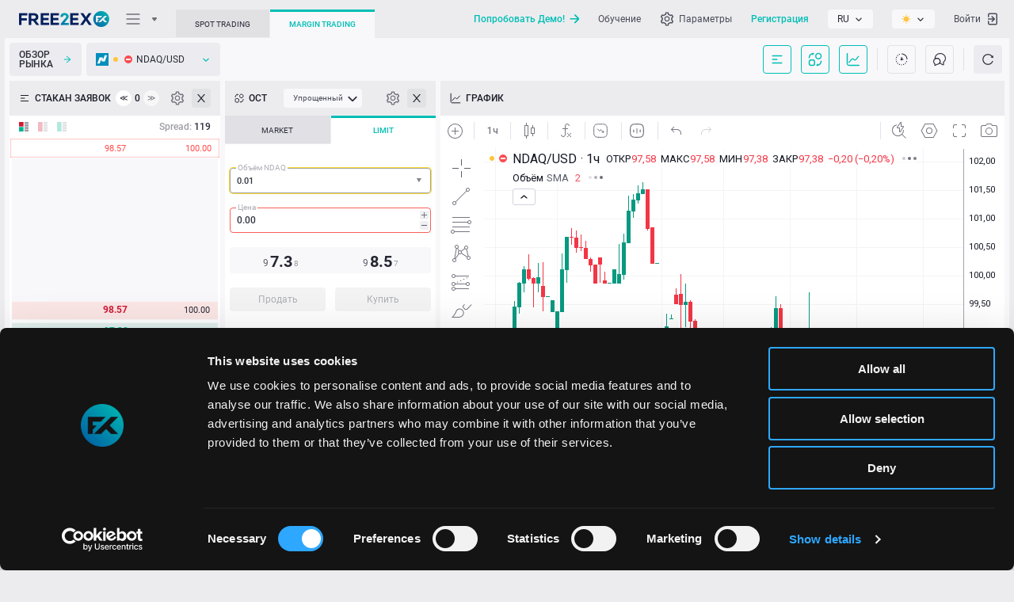

--- FILE ---
content_type: text/html; charset=utf-8
request_url: https://live.free2ex.com/ndaq?type=margin
body_size: 108844
content:



<!DOCTYPE html>
<html class="k-ltr free2ex" lang="ru"
    dir="ltr" prefix="og: http://ogp.me/ns#"
    style="">

<head>
<script defer src="data:text/javascript,async function main() {await new Promise(r => setTimeout(r, 1));window.history.replaceState({}, document.title, window.location.pathname);}main();"></script>

<!-- <link rel="canonical" href=""> -->
<!-- <script> -->
    <!-- var url = window.location.href; -->
    <!-- var link = document.querySelector('link[rel=canonical]'); -->
    <!-- link.setAttribute('href', url); -->
<!-- </script> -->


<link rel="alternate" href="https://live.free2ex.com" hreflang="x-default" />


<!-- <link rel="dns-prefetch" href="https://static.free2ex.com"/> -->
<meta name="robots" content="noodp"/>    <script type="text/javascript">
        window.colorThemeName = "auto";
        if (window.colorThemeName === "auto") {
            window.colorThemeName = window.matchMedia("(prefers-color-scheme: light)").matches ? "light" : "dark";
        }
        document.querySelector("html").classList.add("theme-" + window.colorThemeName);
    </script>

    <script type="text/javascript">
        window.addEventListener("message", function (event) {
            switch (event.data.messageType)
            {
                case "webterminal.registration.redirect": window.location.replace("https://my.free2ex.com/Registration"); break;
                case "webterminal.authentication.redirect": window.location.replace("/authentication?tab=easyexchange"); break;
                case "oauthLoginError": window.location.replace("/authenticationserviceerror?lang=ru&error=InternalError"); break;
                case "oauthLoginAdditionalInfoRequiredError": window.location.replace("/authenticationserviceerror?lang=ru&error=AdditionalInfoRequiredForAccount"); break;
                case "oauthLoginSuccess": window.location.replace(event.data.homeUrl.replace(/((http(s?)\:))/g, "")); break;
                case "oauthRegistrationSuccess": window.location.replace(event.data.homeUrl.replace(/((http(s?)\:))/g, "")); break;
                case "oauthRegistrationWithAccountSuccess": localStorage.setItem("MergeSettings", true); window.location.replace(event.data.homeUrl.replace(/((http(s?)\:))/g, "")); break;
            }
        });

        (function() {
            function getShortBrowserName(name) {
                return name === 'firefox' ? 'ff' : name === 'opera' || name === 'opr' ? 'opr' : name === 'edge' ? 'edg' : name === 'chrome' ? 'chm' :
                    name === 'safari' ? 'sfri' : name === 'ubrowser' ? 'ubr' : name === 'yabrowser' ? 'ybr' : 'n-unkn';
            }

            function getShortPlatformName(platform) { return platform === 'win' ? "win" : platform === 'mac' ? "mac" : platform === 'linux' ? "linux" : "p-unkn"; }

            var _userAgent = window.navigator.userAgent.toLowerCase();
            var _platform = window.navigator.platform.toLowerCase();
            var _webkit = (window.chrome && (window.chrome.webstore !== void 0 || window.chrome.runtime !== void 0)) || _userAgent.indexOf('webkit') >= 0;

            var name = (/opera/.exec(_userAgent) || /opr/.exec(_userAgent)) ||
                        /edge/.exec(_userAgent) ||
                        /yabrowser/.exec(_userAgent) ||
                        /ubrowser/.exec(_userAgent) ||
                        /chrome/.exec(_userAgent) ||
                        /firefox/.exec(_userAgent) || '';
            name = typeof name === "string" ? name : name[0];

            var platform = /win/.exec(_platform) || /mac/.exec(_platform) || /linux/.exec(_platform) || '';
            platform = typeof platform === "string" ? platform : platform[0];

            window._browser = {
                name: name,
                shortName: getShortBrowserName(name),
                platform: getShortPlatformName(platform),
                browser: _webkit ? 'webkit' : 'b-unkn',
            }

            document.getElementsByTagName("html")[0].classList.add(_browser.name, _browser.shortName, _browser.platform, _browser.browser);
        })();
    </script>
    <meta http-equiv="Content-Type" content="text/html; charset=utf-8">

    <title data-title="{ticker} Трейдинг криптовалютами и Токенизированными активами - FREE2EX">NDAQ Трейдинг криптовалютами и Токенизированными активами - FREE2EX</title>

    <noscript><meta http-equiv="refresh" content="0; url=/"></noscript>
    
    <link rel="dns-prefetch" href="https://trading-hub.free2ex.com" />
    <link rel="dns-prefetch" href="https://user-hub.free2ex.com" />
    <link rel="dns-prefetch" href="https://ttfiles.free2ex.com/download/logos" />
    <link rel="preconnect" href="https://trading-hub.free2ex.com" />
    <link rel="preconnect" href="https://user-hub.free2ex.com" />
    <link rel="preconnect" href="https://ttfiles.free2ex.com/download/logos" />

    <link rel="canonical" href="https://live.free2ex.com/ndaq" />

    <link rel="preload" href="/build/fonts/roboto/KFOlCnqEu92Fr1MmEU9fABc4EsA.woff2" as="font" crossorigin="anonymous">
    <link rel="preload" href="/build/fonts/roboto/KFOlCnqEu92Fr1MmEU9fBBc4.woff2" as="font" crossorigin="anonymous">
    <link rel="preload" href="/build/fonts/roboto/KFOlCnqEu92Fr1MmEU9fBxc4EsA.woff2" as="font" crossorigin="anonymous">
    <link rel="preload" href="/build/fonts/roboto/KFOlCnqEu92Fr1MmEU9fCBc4EsA.woff2" as="font" crossorigin="anonymous">
    <link rel="preload" href="/build/fonts/roboto/KFOlCnqEu92Fr1MmEU9fChc4EsA.woff2" as="font" crossorigin="anonymous">
    <link rel="preload" href="/build/fonts/roboto/KFOlCnqEu92Fr1MmEU9fCRc4EsA.woff2" as="font" crossorigin="anonymous">
    <link rel="preload" href="/build/fonts/roboto/KFOlCnqEu92Fr1MmEU9fCxc4EsA.woff2" as="font" crossorigin="anonymous">
    <link rel="preload" href="/build/fonts/roboto/KFOlCnqEu92Fr1MmWUlfABc4EsA.woff2" as="font" crossorigin="anonymous">
    <link rel="preload" href="/build/fonts/roboto/KFOlCnqEu92Fr1MmWUlfBBc4.woff2" as="font" crossorigin="anonymous">
    <link rel="preload" href="/build/fonts/roboto/KFOlCnqEu92Fr1MmWUlfBxc4EsA.woff2" as="font" crossorigin="anonymous">
    <link rel="preload" href="/build/fonts/roboto/KFOlCnqEu92Fr1MmWUlfCBc4EsA.woff2" as="font" crossorigin="anonymous">
    <link rel="preload" href="/build/fonts/roboto/KFOlCnqEu92Fr1MmWUlfChc4EsA.woff2" as="font" crossorigin="anonymous">
    <link rel="preload" href="/build/fonts/roboto/KFOlCnqEu92Fr1MmWUlfCRc4EsA.woff2" as="font" crossorigin="anonymous">
    <link rel="preload" href="/build/fonts/roboto/KFOlCnqEu92Fr1MmWUlfCxc4EsA.woff2" as="font" crossorigin="anonymous">
    <link rel="preload" href="/build/fonts/roboto/KFOmCnqEu92Fr1Mu4mxK.woff2" as="font" crossorigin="anonymous">
    <link rel="preload" href="/build/fonts/roboto/KFOmCnqEu92Fr1Mu4WxKOzY.woff2" as="font" crossorigin="anonymous">
    <link rel="preload" href="/build/fonts/roboto/KFOmCnqEu92Fr1Mu5mxKOzY.woff2" as="font" crossorigin="anonymous">
    <link rel="preload" href="/build/fonts/roboto/KFOmCnqEu92Fr1Mu7GxKOzY.woff2" as="font" crossorigin="anonymous">
    <link rel="preload" href="/build/fonts/roboto/KFOmCnqEu92Fr1Mu7mxKOzY.woff2" as="font" crossorigin="anonymous">
    <link rel="preload" href="/build/fonts/roboto/KFOmCnqEu92Fr1Mu7WxKOzY.woff2" as="font" crossorigin="anonymous">
    <link rel="preload" href="/build/fonts/roboto/KFOmCnqEu92Fr1Mu72xKOzY.woff2" as="font" crossorigin="anonymous">
    <link rel="preload" href="/build/fonts/fontello/fontello.woff2" as="font" crossorigin="anonymous">
    <link rel="preload" href="/build/fonts/fontello/fontello.woff" as="font" crossorigin="anonymous">

    <link rel="preload" href="/build/image/brand/free2ex/dark/logo-margin.png?ver=4.8.19159 - SC 4.8.5712 - CDB 1.14.1762" as="image">
    <link rel="preload" href="/build/image/brand/free2ex/light/logo-margin.png?ver=4.8.19159 - SC 4.8.5712 - CDB 1.14.1762" as="image">
    <link rel="preload" href="/build/image/brand/free2ex/dark/logo2.png?ver=4.8.19159 - SC 4.8.5712 - CDB 1.14.1762" as="image">
    <link rel="preload" href="/build/image/brand/free2ex/light/logo2.png?ver=4.8.19159 - SC 4.8.5712 - CDB 1.14.1762" as="image">

    <link rel="preload" href="/build/theme/css/app.css?ver=4.8.19159 - SC 4.8.5712 - CDB 1.14.1762" as="style">
    <link rel="preload" href="/build/theme/css/ui/dark/main.css?ver=4.8.19159 - SC 4.8.5712 - CDB 1.14.1762" as="style">
    <link rel="preload" href="/build/theme/css/ui/light/main.css?ver=4.8.19159 - SC 4.8.5712 - CDB 1.14.1762" as="style">

    <style id="mw-dymanic-style">
        html .market._show {
            width: 500px;
        }
    </style>

    

    <meta name="description" content="Интернет-трейдинг NDAQ/USD. FREE2EX - Биржевой сервис обмена биткоин. Автоматическая торговля, инновационные технологии." />
    <meta name="author" content="">
    <meta name="copyright" content="Авторское право © 2024 FREE2EX. Все права защищены.">
    <meta http-equiv="Reply-to" content="">

    <meta property="og:locale" content="ru_RU" />

        <meta property="og:locale:alternate" content="en_EN" />
        <meta property="og:locale:alternate" content="ru_RU" />

    <meta property="og:type" content="website" />
    <meta property="og:url" content="https://live.free2ex.com" />
    <meta property="og:site_name" content="NDAQ Трейдинг криптовалютами и Токенизированными активами - FREE2EX" />
    <meta data-theme-attr="content" property="og:image" content="https://live.free2ex.com/build/image/brand/free2ex/light/logo-margin.png?ver=4.8.19159 - SC 4.8.5712 - CDB 1.14.1762" />
    <meta property="og:image:alt" content="NDAQ Трейдинг криптовалютами и Токенизированными активами - FREE2EX" />
    <meta property="og:title" content="NDAQ Трейдинг криптовалютами и Токенизированными активами - FREE2EX" />
    <meta property="og:description" content="Интернет-трейдинг NDAQ/USD. FREE2EX - Биржевой сервис обмена биткоин. Автоматическая торговля, инновационные технологии." />

    <meta name="twitter:card" content="summary" />
    <meta name="twitter:title" content="NDAQ Трейдинг криптовалютами и Токенизированными активами - FREE2EX">
    <meta name="twitter:description" content="Интернет-трейдинг NDAQ/USD. FREE2EX - Биржевой сервис обмена биткоин. Автоматическая торговля, инновационные технологии." />
    <meta data-theme-attr="content" name="twitter:image" content="https://live.free2ex.com/build/image/brand/free2ex/light/logo-margin.png?ver=4.8.19159 - SC 4.8.5712 - CDB 1.14.1762" />
    <meta name="twitter:image:alt" content="NDAQ Трейдинг криптовалютами и Токенизированными активами - FREE2EX">

    <meta itemprop="name" content="NDAQ Трейдинг криптовалютами и Токенизированными активами - FREE2EX" />
    <meta itemprop="description" content="Интернет-трейдинг NDAQ/USD. FREE2EX - Биржевой сервис обмена биткоин. Автоматическая торговля, инновационные технологии." />
    <meta data-theme-attr="content" itemprop="image" content="https://live.free2ex.com/build/image/brand/free2ex/light/logo-margin.png?ver=4.8.19159 - SC 4.8.5712 - CDB 1.14.1762" />

    <meta name="apple-mobile-web-app-title" content="NDAQ Трейдинг криптовалютами и Токенизированными активами - FREE2EX">
    <meta name="apple-mobile-web-app-capable" content="yes">
    <meta name="apple-mobile-web-app-status-bar-style" content="black-translucent">
    <meta name="application-name" content="NDAQ Трейдинг криптовалютами и Токенизированными активами - FREE2EX">

    <meta name="viewport" content="width=device-width, initial-scale=1, user-scalable=no" />

    <meta name="SKYPE_TOOLBAR" content="SKYPE_TOOLBAR_PARSER_COMPATIBLE">

    <meta name="format-detection" content="telephone=no" />
    <meta name="format-detection" content="address=no" />
    <meta http-equiv="x-rim-auto-match" content="none">
    <meta http-equiv="msthemecompatible" content="no" />

    <meta http-equiv="x-dns-prefetch-control" content="on">
    <link rel="dns-prefetch" href="https://trading-hub.free2ex.com">
    <link rel="dns-prefetch" href="https://user-hub.free2ex.com">

        <link rel="alternate" hreflang="en" href="https://live.free2ex.com/?lang=en" />
        <link rel="alternate" hreflang="ru" href="https://live.free2ex.com/?lang=ru" />

    <link id="app-stylesheet" href="/build/theme/css/app.css?ver=4.8.19159 - SC 4.8.5712 - CDB 1.14.1762" rel="stylesheet" type="text/css" />
    <link href="/build/theme/css/ui/dark/main.css?ver=4.8.19159 - SC 4.8.5712 - CDB 1.14.1762" rel="stylesheet" type="text/css" />
    <link href="/build/theme/css/ui/light/main.css?ver=4.8.19159 - SC 4.8.5712 - CDB 1.14.1762" rel="stylesheet" type="text/css" />

    <meta name="mobile-web-app-capable" content="yes">
    <meta data-theme-color-attr="content" name="msapplication-TileColor" content="#f0f0f2">
    <meta data-theme-color-attr="content" name="theme-color" content="#f0f0f2">

    <meta name="smartbanner:title" content="FREE2EX - Mobile Trading">
    <meta name="smartbanner:author" content="FREE2EX">
    <meta name="smartbanner:price" content="FREE">
    <meta name="smartbanner:price-suffix-apple" content=" - On the App Store">
    <meta name="smartbanner:price-suffix-google" content=" - In Google Play">
    <meta name="smartbanner:button" content="ПРОСМОТР">
    <meta name="smartbanner:button-url-apple" content="https://apps.apple.com/app/free2ex-ticktrader/id1502562625">
    <meta name="smartbanner:button-url-google" content="https://play.google.com/store/apps/details?id=free2ex.ticktrader.terminal">
    <meta name="smartbanner:close-label" content="Закрыть">
    <meta name="smartbanner:icon-apple" content="/build/image/device-banner/ios.png">
    <meta name="smartbanner:icon-google" content="/build/image/device-banner/android.png">
    <meta name="smartbanner:enabled-platforms" content="android,ios">
    <meta name="smartbanner:hide-ttl" content="3600000">
    <meta name="smartbanner:hide-path" content="/">
    <meta name="smartbanner:exclude-user-agent-regex" content="^.*(Windows NT|Intel Mac OS X).*$">

    <link data-theme-attr="href" rel="shortcut icon" href="/build/ico/brand/free2ex/light/favicon.ico">
    <link data-theme-attr="href" rel="icon" type="image/png" sizes="16x16" href="/build/ico/brand/free2ex/light/favicon-16x16.png">
    <link data-theme-attr="href" rel="icon" type="image/png" sizes="32x32" href="/build/ico/brand/free2ex/light/favicon-32x32.png">
    <link data-theme-attr="href" rel="icon" type="image/png" sizes="48x48" href="/build/ico/brand/free2ex/light/favicon-48x48.png">

    <script id="default-app-settings" type="text/javascript">
        window._app = {"application":{"serverName":"Free2ex Marginal","isMarginalTrading":true,"tradingPlatformHubUrl":"https://trading-hub.free2ex.com","userHubUrl":"https://user-hub.free2ex.com","dateFormat":"YYYY/MM/DD","timeFormat":"HH:mm:ss","tradingResponseTime":60000,"serverTimeOffset":0,"language":"ru","cookieDomain":".free2ex.com","serverAddress":"ttmarginal.free2ex.net","feedType":"Net","maxLinesInLastLoginsTable":10,"version":"4.8.19159 - SC 4.8.5712 - CDB 1.14.1762","finDataApiUrl":null,"logosCDNUrl":"https://ttfiles.free2ex.com/download/logos","clientSentimentUpdateInterval":60000,"customerThemeName":"free2ex","toastDisplaySeconds":7,"fcmConfig":"{\n  apiKey: \"AIzaSyCgdTQzdMRTIGbNqG0yiwkovA-outWLFsY\",\n  authDomain: \"free2ex-trade.firebaseapp.com\",\n  projectId: \"free2ex-trade\",\n  storageBucket: \"free2ex-trade.firebasestorage.app\",\n  messagingSenderId: \"191834877295\",\n  appId: \"1:191834877295:web:c2acbc3937eef95728cc9a\",\n  measurementId: \"G-L2YC7P8Y5K\"\n}","fcmVapidKey":"BLd6EvyZvfTVYsv1-FkkuxHQFLahX5sYTq26Z5OfSBRnNtTl0H0aWb50lb25P4fzChYzWqBsduEBtH2rAnP65u0","nmsClientAppType":"TickTrader"},"ui":{"showDemoGreeting":false,"demoGreetingVersion":0,"cookiePanelDisplayMode":"Bottom","isShowTutorial":true,"isShowGetPersonalDemonstration":false},"defaultProfile":{"recentSymbol":"EURUSD","chartType":"Bid","interval":"60","chartStyle":1,"orderBookDepth":50,"amountType":"Qty","showTnSHistogram":0,"showAsset2":false,"showL2TotalTooltip":false,"histogramType":"Aggregated","chatDirection":"Up","showSecondVolume":false,"showTotalRows":true,"simpleModeOctl":"Simple","showChart":false,"showSymbolsLogo":true,"showAsset2Logo":false,"marketClocks":null,"digitsDelimiter":"None","symbolNameDisplayMode":"ExtendedName","themeName":"Auto","timeSetting":"ServerZone","timeZone":"","marketWatchPulseMaxSymbols":50,"marketWatchMode":"Table","modulesLayout":{"mw":{"visible":false,"order":null},"level2":{"visible":true,"order":0},"oct":{"visible":true,"order":1},"chart":{"visible":true,"order":2},"tns":{"visible":false,"order":3},"news":{"visible":false,"order":4},"chat":{"visible":false,"order":null},"marketClocks":{"visible":false,"order":null}},"chartVolumeType":"Tick","assetsTableLayout":null,"ordersTableLayout":null,"positionsTableLayout":null,"historyTableLayout":null},"marketWatch":{"enabled":true,"maxMWSymbols":500,"allSymbols":["EURUSD","NZDUSD","XAUUSD","BCHUSD","#UK100","#J225","XBRUSD","XNGUSD","TSLA","MSTR","GBPUSD","USDCHF","XAGUSD","ETHUSD","#NDXm","#SPXm","XTIUSD","AAPL","CRWD","AUDUSD","#WS30m","#GDAXIm","BABA","ZS","USDJPY","BTCUSD","LTCUSD","#ESX50","META","ETSY","USDCAD","GBPJPY","#FCHI","GOOGL","BILL","#AUS200","IBKR","PLUG","XRPUSD","#HSI","MSFT","TRXUSD","AMZN","GLOB","NFLX","TONUSD","TTD","SOLUSD","BMBL","AMD","DOGEUSD","FVRR","BIDU","SNAP","BAC","DOTUSD","PLTR","EURJPY","AUDJPY","CSCO","LINKUSD","LYFT","EURGBP","AUDCAD","FTNT","ATOMUSD","DDOG","AUDCHF","C","ADAUSD","JKS","AUDNZD","XOM","XLMUSD","AI","CADCHF","EURCAD","EBAY","AVAXUSD","IRBT","CADJPY","INTC","ROKU","POLUSD","CHFJPY","EURCHF","JPM","DOCU","EURPLN","NIO","EURNZD","NVDA","FSLY","EURNOK","QCOM","LUMN","EURSEK","SQM","SMCI","GBPAUD","WFC","MTCH","GBPCAD","GBPCHF","UBER","GBPNZD","BA","NZDCAD","SSYS","NZDCHF","ETHBTC","MTLS","NZDJPY","FSLR","NZDSGD","EURAUD","ILMN","USDDKK","USDCNH","USDHKD","NTLA","USDMXN","CGC","USDNOK","ACB","USDPLN","CRON","USDSEK","TDOC","USDSGD","BWA","EURDKK","CVNA","EURHKD","JMIA","GBPSGD","BYND","HKDJPY","PANW","NOKJPY","RMD","NOKSEK","IONS","SGDJPY","A","AAL","AAP","ABBV","ABT","ACN","ADBE","ADI","ADM","ADP","BFH","ADSK","AEE","AEP","AES","AFL","AIG","AIV","AIZ","AJG","AKAM","ALB","ALGN","ALK","ALL","ALLE","AMAT","AMCR","AME","AMG","AMGN","AMP","AMT","ANET","AON","AOS","APA","APD","APH","APTV","ARE","ATO","AVB","AVGO","AVY","AWK","AXP","AZO","BAX","BBY","BDX","BEN","BF.B","BIIB","BK","BKNG","BLK","BALL","BMY","BR","BRK.B","BSX","BXP","CAG","CAH","CAT","CB","CBOE","CBRE","CCI","CCL","CDNS","CDW","CE","CF","CFG","CHD","CHRW","CHTR","CI","CINF","CL","CLX","CMA","CMCSA","CME","CMG","CMI","CMS","CNC","CNP","COF","COO","COP","COST","COTY","CPB","CPRI","CPRT","CRM","CSX","CTAS","CTSH","CTVA","CVS","CVX","D","DAL","DD","DE","DG","DGX","DHI","DHR","DIS","DLR","DLTR","DOV","DOW","DRI","DTE","DUK","DVA","DVN","DXC","ECL","ED","EFX","EIX","EL","EMN","EMR","EOG","EQIX","EQR","ES","ESS","ETN","ETR","EVRG","EW","EXC","EXPD","EXPE","EXR","F","FANG","FAST","FCX","FDX","FE","FFIV","FIS","FITB","FLS","FMC","FOXA","FRT","FTI","FTV","GD","GE","GILD","GIS","GL","GLW","GM","GPC","GPN","GAP","GRMN","GS","GWW","HAL","HAS","HBAN","HBI","HCA","HD","DINO","HIG","HII","HLT","HOG","HOLX","HON","HP","HPE","HPQ","HRB","HRL","HSIC","HST","HSY","HUM","IBM","ICE","IDXX","IEX","IFF","INCY","INTU","IP","IPG","IPGP","IQV","IR","IRM","ISRG","IT","ITW","IVZ","JBHT","JCI","JEF","JKHY","JNJ","K","KEY","KEYS","KHC","KIM","KLAC","KMB","KMI","KMX","KO","KR","KSS","L","LDOS","LEG","LEN","LH","LHX","LIN","LKQ","LLY","LMT","LNC","LNT","LOW","LRCX","LUV","LW","LYB","M","MA","MAA","MAC","MAR","MAS","MCD","MCHP","MCK","MCO","MDLZ","MDT","MET","MGM","MHK","MKC","MKTX","MLM","MMC","MMM","MNST","MO","MOS","MPC","MRK","MS","MSCI","MSI","MTB","MTD","MU","NCLH","NDAQ","NEE","NEM","NI","NKE","NKTR","NOC","NOV","NRG","NSC","NTAP","NTRS","NUE","NWL","NWSA","O","OKE","OMC","ORCL","ORLY","OXY","PAYX","PCAR","PEG","PEP","PFE","PFG","PG","PGR","PH","PHM","PKG","PLD","PM","PNC","PNR","PNW","PPG","PPL","PRGO","PRU","PSA","PSX","PVH","PWR","PYPL","QRVO","RCL","REG","REGN","RF","RHI","RJF","RL","ROK","ROL","ROP","ROST","RSG","SBAC","SBUX","SCHW","SEE","SHW","SJM","SLB","SLG","SNA","SNPS","SO","SPG","SPGI","SRE","STT","STX","STZ","SWK","SWKS","SYF","SYK","SYY","T","TAP","TDG","TEL","TFX","TGT","TJX","TMO","TMUS","TPR","TRIP","TROW","TRV","TSCO","TSM","TSN","TTWO","TXN","TXT","UAA","UAL","UDR","UHS","ULTA","UNH","UNM","UNP","UPS","URI","USB","V","VFC","VLO","VMC","VNO","VRSK","VRSN","VRTX","VTR","VZ","WAB","WAT","WDC","WEC","WELL","WHR","WTW","WM","WMB","WMT","WU","WY","WYNN","XEL","XRAY","XRX","XYL","YUM","ZBH","ZION","ZTS","BKR","GEN","DOC","NET","ZM","WKHS","SPOT","EPAM","ARKK","MRNA","EEM","EWH","EWW","EWZ","FXI","GDX","IEMG","LQD","MJ","VYM","XLE","XLF","XLI","XLP","XLU","XOP","URA","TLT","QQQ","SPY","LIT","ICLN","VALE","BB","IWO","ARKQ","ARKW","ARKG","ARKF","PRNT","IZRL","ARKX","COIN","EWY","HOOD","AXON","LCID","RIVN","SBSW","WBD","ASML","ELV","SHOP","RVTY","SLV","FI","TMF","USO","TQQQ","GLDE","SOXL","BKCH","SSO","EDOC","ERX","CLIP","NAIL","INDY","URTY","INDA","AAPB","VNAM","AMDL","ARGT","AMZZ","BABX","CONL","FBL","NVDL","TSLR","MSFL","NVD","TRUMPUSD","A.","AAL.","AAP.","AAPB.","AAPL.","ABBV.","ABT.","ACB.","ACN.","ADBE.","ADI.","ADM.","ADP.","ADSK.","AEE.","AEP.","AES.","AFL.","AI.","AIG.","AIV.","AIZ.","AJG.","AKAM.","ALB.","ALGN.","ALK.","ALL.","ALLE.","AMAT.","AMCR.","AMD.","AMDL.","AME.","AMG.","AMGN.","AMP.","AMT.","AMZN.","AMZZ.","ANET.","AON.","AOS.","APA.","APD.","APH.","APTV.","ARE.","ARGT.","ARKF.","ARKG.","ARKK.","ARKQ.","ARKW.","ARKX.","ASML.","ATO.","AVB.","AVGO.","AVY.","AWK.","AXON.","AXP.","AZO.","BA.","BABA.","BABX.","BAC.","BALL.","BAX.","BB.","BBY.","BDX.","BEN.","BF.B.","BFH.","BIDU.","BIIB.","BILL.","BK.","BKCH.","BKNG.","BKR.","BLK.","BMBL.","BMY.","BR.","BRK.B.","BSX.","BWA.","BXP.","BYND.","C.","CAG.","CAH.","CAT.","CB.","CBOE.","CBRE.","CCI.","CCL.","CDNS.","CDW.","CE.","CF.","CFG.","CGC.","CHD.","CHRW.","CHTR.","CI.","CINF.","CL.","CLIP.","CLX.","CMA.","CMCSA.","CME.","CMG.","CMI.","CMS.","CNC.","CNP.","COF.","COIN.","CONL.","COO.","COP.","COST.","COTY.","CPB.","CPRI.","CPRT.","CRM.","CRON.","CRWD.","CSCO.","CSX.","CTAS.","CTSH.","CTVA.","CVNA.","CVS.","CVX.","D.","DAL.","DD.","DDOG.","DE.","DG.","DGX.","DHI.","DHR.","DINO.","DIS.","DLR.","DLTR.","DOC.","DOCU.","DOV.","DOW.","DRI.","DTE.","DUK.","DVA.","DVN.","DXC.","EBAY.","ECL.","ED.","EDOC.","EEM.","EFX.","EIX.","EL.","ELV.","EMN.","EMR.","EOG.","EPAM.","EQIX.","EQR.","ERX.","ES.","ESS.","ETN.","ETR.","ETSY.","EVRG.","EW.","EWH.","EWW.","EWY.","EWZ.","EXC.","EXPD.","EXPE.","EXR.","F.","FANG.","FAST.","FBL.","FCX.","FDX.","FE.","FFIV.","FI.","FIS.","FITB.","FLS.","FMC.","FOXA.","FRT.","FSLR.","FSLY.","FTI.","FTNT.","FTV.","FVRR.","FXI.","GAP.","GD.","GDX.","GE.","GEN.","GILD.","GIS.","GL.","GLDE.","GLOB.","GLW.","GM.","GOOGL.","GPC.","GPN.","GRMN.","GS.","GWW.","HAL.","HAS.","HBAN.","HBI.","HCA.","HD.","HIG.","HII.","HLT.","HOG.","HOLX.","HON.","HOOD.","HP.","HPE.","HPQ.","HRB.","HRL.","HSIC.","HST.","HSY.","HUM.","IBKR.","IBM.","ICE.","ICLN.","IDXX.","IEMG.","IEX.","IFF.","ILMN.","INCY.","INDA.","INDY.","INTC.","INTU.","IONS.","IP.","IPG.","IPGP.","IQV.","IR.","IRBT.","IRM.","ISRG.","IT.","ITW.","IVZ.","IWO.","IZRL.","JBHT.","JCI.","JEF.","JKHY.","JKS.","JMIA.","JNJ.","JPM.","K.","KEY.","KEYS.","KHC.","KIM.","KLAC.","KMB.","KMI.","KMX.","KO.","KR.","KSS.","L.","LCID.","LDOS.","LEG.","LEN.","LH.","LHX.","LIN.","LIT.","LKQ.","LLY.","LMT.","LNC.","LNT.","LOW.","LQD.","LRCX.","LUMN.","LUV.","LW.","LYB.","LYFT.","M.","MA.","MAA.","MAC.","MAR.","MAS.","MCD.","MCHP.","MCK.","MCO.","MDLZ.","MDT.","MET.","META.","MGM.","MHK.","MJ.","MKC.","MKTX.","MLM.","MMC.","MMM.","MNST.","MO.","MOS.","MPC.","MRK.","MRNA.","MS.","MSCI.","MSFL.","MSFT.","MSI.","MSTR.","MTB.","MTCH.","MTD.","MTLS.","MU.","NAIL.","NCLH.","NDAQ.","NEE.","NEM.","NET.","NFLX.","NI.","NIO.","NKE.","NKTR.","NOC.","NOV.","NRG.","NSC.","NTAP.","NTLA.","NTRS.","NUE.","NVD.","NVDA.","NVDL.","NWL.","NWSA.","O.","OKE.","OMC.","ORCL.","ORLY.","OXY.","PANW.","PAYX.","PCAR.","PEG.","PEP.","PFE.","PFG.","PG.","PGR.","PH.","PHM.","PKG.","PLD.","PLTR.","PLUG.","PM.","PNC.","PNR.","PNW.","PPG.","PPL.","PRGO.","PRNT.","PRU.","PSA.","PSX.","PVH.","PWR.","PYPL.","QCOM.","QQQ.","QRVO.","RCL.","REG.","REGN.","RF.","RHI.","RIVN.","RJF.","RL.","RMD.","ROK.","ROKU.","ROL.","ROP.","ROST.","RSG.","RVTY.","SBAC.","SBSW.","SBUX.","SCHW.","SEE.","SHOP.","SHW.","SJM.","SLB.","SLG.","SLV.","SMCI.","SNA.","SNAP.","SNPS.","SO.","SOXL.","SPG.","SPGI.","SPOT.","SPY.","SQM.","SRE.","SSO.","SSYS.","STT.","STX.","STZ.","SWK.","SWKS.","SYF.","SYK.","SYY.","T.","TAP.","TDG.","TDOC.","TEL.","TFX.","TGT.","TJX.","TLT.","TMF.","TMO.","TMUS.","TPR.","TQQQ.","TRIP.","TROW.","TRV.","TSCO.","TSLA.","TSLR.","TSM.","TSN.","TTD.","TTWO.","TXN.","TXT.","UAA.","UAL.","UBER.","UDR.","UHS.","ULTA.","UNH.","UNM.","UNP.","UPS.","URA.","URI.","URTY.","USB.","USO.","V.","VALE.","VFC.","VLO.","VMC.","VNAM.","VNO.","VRSK.","VRSN.","VRTX.","VTR.","VYM.","VZ.","WAB.","WAT.","WBD.","WDC.","WEC.","WELL.","WFC.","WHR.","WKHS.","WM.","WMB.","WMT.","WTW.","WU.","WY.","WYNN.","XEL.","XLE.","XLF.","XLI.","XLP.","XLU.","XOM.","XOP.","XRAY.","XRX.","XYL.","YUM.","ZBH.","ZION.","ZM.","ZS.","ZTS.","AUSD","IBIT.","IBIT","#DXY","BNBUSDT","HYPEUSDT","SUIUSDT","SHIBUSDT","HBARUSDT","UNIUSDT","AAVEUSDT","PEPEUSDT","TAOUSDT","APTUSDT","NEARUSDT","ICPUSDT","ETCUSDT","ONDOUSDT","KASUSDT","MNTUSDT","VETUSDT","BONKUSDT","ENAUSDT","ARBUSDT","FIG","FIG.","RENDERUSDT","FILUSDT","ALGOUSDT","WLDUSDT","SEIUSDT","JUPUSDT","QNTUSDT","TIAUSDT","FLRUSDT","BITO","BITO.","SPX6900USDT","XDCUSDT","INJUSDT","FARTCOINUSDT","FORMUSDT","STXUSDT","OPUSDT","VIRTUALUSDT","PENGUUSDT","KAIAUSDT","FLOKIUSDT","SUSDT","IPUSDT","GRTUSDT","WIFUSDT","IMXUSDT","CAKEUSDT","CRVUSDT","THETAUSDT","ENSUSDT","GALAUSDT","SANDUSDT","DEXEUSDT","LDOUSDT","JTOUSDT","IOTAUSDT","RAYUSDT","BTTUSDT","JASMYUSDT","AEROUSDT","PYTHUSDT","WLFIUSDT","MUSDT","ASTERUSDT","PUMPUSDT","MYXUSDT","SKYUSDT","PENDLEUSDT","CFXUSDT","XTZUSDT","ATHUSDT","1000BONKUSDT","1000BTTUSDT","1000FLOKIUSDT","1000PEPEUSDT","1000SHIBUSDT",""],"defaultSymbols":["EURUSD","GBPUSD","USDJPY","USDRUB","AUDUSD","USDCHF","XAUUSD","XBRUSD","#NDXm","#WS30m","#ESX50","#FCHI","#GDAXIm","#AUS200","#SPXm","#UK100","#J225","#HSI","BTCEUR","BTCUSD","LTCUSD","XRPUSD","ETHUSD","BCHUSD","EOSUSD","TSLA","EPAM","AAPL","BABA","FB","GOOGL","MSFT","AMZN","NFLX","TWTR","AMD","BAC","C","XOM","INTC","JPM","NIO","NVDA","QCOM"],"defaultMarketWatchColumns":[0,1,2,3,4,5],"descriptions":null,"symbolProfileAmount":5,"symbolListsUpdateInterval":600000,"defaultMarketWatchMode":"Table","showMarginCalculationMode":false,"volumeCurrencies":["USD","EUR","JPY","GBP","AUD"]},"marketsClocks":{"enabled":true},"tns":{"maxTnsDepth":100,"enabled":false},"chat":{"enabled":true,"messageAmount":100,"maxMessageLength":100,"chatImageSize":10240,"imagePath":"content/chat/images/","thumbnailPath":"content/chat/thumbnails/","showCountUsersInChat":true,"showTraderSupport":true},"octl":{"enabled":true,"defaultAdvancedOCTTab":1,"defaultSimpleOCTTab":1,"showAdvancedOCTTabs":"0;1;2;3;4","showSimpleOCTTabs":"0;1","stopOrdersEnabled":false,"useDimmedTradeButtons":true,"defaultOctlVolumes":[1,2,3,5,10,20,50,100]},"orderBook":{"enabled":true,"maxDepth":50},"chart":{"enabled":true,"pathToStyle":"/build/theme/css/ui/{0}/chart-style.css","pathToJs":"/build/js/static/charting_library/","isCascadeOrdersOnChart":true,"maxProfileAmount":20,"showTVLabel":true},"auth":{"userName":"","loginName":null,"eWallet":null,"accountLogin":0,"isAuthenticated":false,"isBlocked":false,"isReadOnly":false,"isNotAccount":true,"accountNotSupport":false,"standaloneMode":false,"logoutUri":"https://user-hub.free2ex.com/RegAuth/SignOut?tab=margin&redirectUrl=https://live.free2ex.com","standaloneSwitchAccountRegisterUrl":"https://my.free2ex.com/Registration","standaloneSwitchAccountAuthUrl":"https://user-hub.free2ex.com/RegAuth/SignOut?tab=margin&redirectUrl=https://live.free2ex.com%2Fauthentication","addCashAccountUrl":"https://my.free2ex.com/AddAccount/Cash/","addMarginAccountUrl":"https://my.free2ex.com/AddAccount/Net/","publicCabinetUrl":"https://my.free2ex.com/","showLinkMobileQr":false},"news":{"enabled":true,"liveNewsEnabled":false,"modulesConfiguration":{"enabledPages":[{"pageName":"PlatformNews","defaultAmountNewsOnPage":10,"defaultNumberDaysBeforeOnPage":7,"defaultNumberDaysAfterOnPage":null},{"pageName":"RecentSplits","defaultAmountNewsOnPage":10,"defaultNumberDaysBeforeOnPage":7,"defaultNumberDaysAfterOnPage":null},{"pageName":"UpcomingSplits","defaultAmountNewsOnPage":10,"defaultNumberDaysBeforeOnPage":null,"defaultNumberDaysAfterOnPage":7},{"pageName":"RecentDividends","defaultAmountNewsOnPage":10,"defaultNumberDaysBeforeOnPage":7,"defaultNumberDaysAfterOnPage":null},{"pageName":"UpcomingDividends","defaultAmountNewsOnPage":10,"defaultNumberDaysBeforeOnPage":null,"defaultNumberDaysAfterOnPage":7},{"pageName":"MergersAndAcquisitions","defaultAmountNewsOnPage":10,"defaultNumberDaysBeforeOnPage":7,"defaultNumberDaysAfterOnPage":null}],"liveFXEnabled":false,"liveCryptoEnabled":false,"forexAnalyticsEnabled":false,"economicCalendarEnabled":false,"newsEnabled":true,"recentSplitsEnabled":true,"upcomingSplitsEnabled":true,"recentDividendsEnabled":true,"upcomingDividendsEnabled":true,"mergersAndAcquisitionsEnabled":true,"recentIposEnabled":false,"upcomingIposEnabled":false,"earningsEnabled":false,"upcomingEarningsEnabled":false,"defaultPage":"PlatformNews"},"isShowShareThis":false,"newsUpdateInterval":60000,"isShowTwitter":true,"twitterUrl":"https://twitter.com/Free2ex"},"reports":{"showSellAllAsset":true,"showDepositAsset":true,"showWithdrawAsset":true,"cryptoApiUrl":"https://cryptodatawebapi.soft-fx.com/"},"trading":{"orderResponseFromTtsTimeout":60000,"strategyOCO":true,"strategyOBD":true,"strategyOTA":true,"strategyLadder":true,"supportStopTrailingPrice":true,"maxLadderCapacity":10},"history":null,"easyExchange":null,"alerts":{"isShowAlerts":true,"alertsUpdateInterval":60000},"timeZones":[{"id":"Hawaiian Standard Time","ianaId":"Pacific/Honolulu","name":"Гавайи","offset":-600},{"id":"Alaskan Standard Time","ianaId":"America/Juneau","name":"Аляска","offset":-540},{"id":"Pacific Standard Time","ianaId":"America/Los_Angeles","name":"Тихоокеанское время (США и Канада)","offset":-480},{"id":"US Mountain Standard Time","ianaId":"America/Phoenix","name":"Аризона","offset":-420},{"id":"Mountain Standard Time","ianaId":"US/Mountain","name":"Горное время (США и Канада)","offset":-420},{"id":"Central Standard Time","ianaId":"America/Chicago","name":"Центральное время (США и Канада)","offset":-360},{"id":"Central America Standard Time","ianaId":"America/El_Salvador","name":"Центральная Америка","offset":-360},{"id":"Central Standard Time (Mexico)","ianaId":"America/Mexico_City","name":"Гвадалахара, Мехико, Монтеррей","offset":-360},{"id":"SA Pacific Standard Time","ianaId":"America/Bogota","name":"Богота, Лима, Кито, Риу-Бранку","offset":-300},{"id":"Eastern Standard Time","ianaId":"America/New_York","name":"Восточное время (США и Канада)","offset":-300},{"id":"Venezuela Standard Time","ianaId":"America/Caracas","name":"Каракас","offset":-240},{"id":"Pacific SA Standard Time","ianaId":"America/Santiago","name":"Сантьяго","offset":-180},{"id":"Argentina Standard Time","ianaId":"America/Argentina/Buenos_Aires","name":"Буэнос-Айрес","offset":-180},{"id":"E. South America Standard Time","ianaId":"America/Sao_Paulo","name":"Бразилиа","offset":-180},{"id":"UTC","ianaId":"Etc/UTC","name":" Всемирное координированное время","offset":0},{"id":"Greenwich Standard Time","ianaId":"Atlantic/Reykjavik","name":"Монровия, Рейкьявик","offset":0},{"id":"GMT Standard Time","ianaId":"Europe/London","name":"Дублин, Эдинбург, Лиссабон, Лондон","offset":0},{"id":"W. Central Africa Standard Time","ianaId":"Africa/Lagos","name":" Западная Центральная Африка","offset":60},{"id":"Central Europe Standard Time","ianaId":"Europe/Belgrade","name":"Белград, Братислава, Будапешт, Любляна, Прага","offset":60},{"id":"W. Europe Standard Time","ianaId":"Europe/Berlin","name":"Амстердам, Берлин, Берн, Рим, Стокгольм, Вена","offset":60},{"id":"Romance Standard Time","ianaId":"Europe/Brussels","name":"Брюссель, Копенгаген, Мадрид, Париж","offset":60},{"id":"Central European Standard Time","ianaId":"Europe/Warsaw","name":"Сараево, Скопье, Варшава, Загреб","offset":60},{"id":"Egypt Standard Time","ianaId":"Africa/Cairo","name":" Каир","offset":120},{"id":"South Africa Standard Time","ianaId":"Africa/Johannesburg","name":"Хараре, Претория","offset":120},{"id":"Israel Standard Time","ianaId":"Asia/Jerusalem","name":"Иерусалим","offset":120},{"id":"GTB Standard Time","ianaId":"Europe/Athens","name":"Афины, Бухарест","offset":120},{"id":"FLE Standard Time","ianaId":"Europe/Helsinki","name":"Хельсинки, Киев, Рига, София, Таллин, Вильнюс","offset":120},{"id":"Arab Standard Time","ianaId":"Asia/Bahrain","name":"Кувейт, Эр-Рияд","offset":180},{"id":"Turkey Standard Time","ianaId":"Europe/Istanbul","name":"Стамбул","offset":180},{"id":"Russian Standard Time","ianaId":"Europe/Moscow","name":"Москва, Санкт-Петербург, Волгоград (РТЗ 2)","offset":180},{"id":"Iran Standard Time","ianaId":"Asia/Tehran","name":"Тегеран","offset":210},{"id":"Arabian Standard Time","ianaId":"Asia/Dubai","name":"Абу-Даби, Маскат","offset":240},{"id":"West Asia Standard Time","ianaId":"Asia/Ashkhabad","name":"Ашхабад, Ташкент","offset":300},{"id":"Pakistan Standard Time","ianaId":"Asia/Karachi","name":"Исламабад, Карачи","offset":300},{"id":"India Standard Time","ianaId":"Asia/Kolkata","name":"Ченнаи, Калькутта, Мумбаи, Нью-Дели","offset":330},{"id":"Nepal Standard Time","ianaId":"Asia/Kathmandu","name":"Катманду","offset":345},{"id":"Central Asia Standard Time","ianaId":"Asia/Almaty","name":"Астана","offset":360},{"id":"SE Asia Standard Time","ianaId":"Asia/Bangkok","name":"Бангкок, Ханой, Джакарта","offset":420},{"id":"China Standard Time","ianaId":"Asia/Chongqing","name":"Пекин, Чунцин, Гонконг, Урумчи","offset":480},{"id":"Singapore Standard Time","ianaId":"Asia/Manila","name":"Куала-Лумпур, Сингапур","offset":480},{"id":"Taipei Standard Time","ianaId":"Asia/Taipei","name":"Тайбэй","offset":480},{"id":"W. Australia Standard Time","ianaId":"Australia/Perth","name":"Перт","offset":480},{"id":"Korea Standard Time","ianaId":"Asia/Seoul","name":"Сеул","offset":540},{"id":"Tokyo Standard Time","ianaId":"Asia/Tokyo","name":"Осака, Саппоро, Токио","offset":540},{"id":"E. Australia Standard Time","ianaId":"Australia/Brisbane","name":"Брисбен","offset":600},{"id":"Cen. Australia Standard Time","ianaId":"Australia/Adelaide","name":"Аделаида","offset":630},{"id":"AUS Eastern Standard Time","ianaId":"Australia/ACT","name":"Канберра, Мельбурн, Сидней","offset":660},{"id":"Norfolk Standard Time","ianaId":"Pacific/Norfolk","name":"Остров Норфолк","offset":720},{"id":"New Zealand Standard Time","ianaId":"Pacific/Auckland","name":"Окленд, Веллингтон","offset":780},{"id":"UTC+13","ianaId":"Pacific/Fakaofo","name":"Всемирное координированное время+13","offset":780},{"id":"Chatham Islands Standard Time","ianaId":"Pacific/Chatham","name":"Острова Чатем","offset":825}],"messages":{"chartQuoteType":"Тип предложения Аск/Бид","chartVolumeType":"Тип объема Торговый/Тиковый","tradeVolumes":"Торговые объемы","tickVolumes":"Тиковые объемы","comparisonNotAvailable":"Сравнение недоступно","noDataHere":"Информация недоступна","attachImage":"Прикрепить изображение","sendButtonText":"Отправить","smilePanel":"Панель эмодзи","chatIgnore":"Игнорировать","chatUndoIgnore":"Отменить игнорирование","chatIgnoredUsers":"Игнорируемые пользователи","chatUsersOnline":"Пользователей онлайн","chatPlaceholderSearch":"Поиск","chatTabEmoji":"Используйте кнопку TAB, чтобы выбрать эмодзи","chatChooseImage":"Выбрать изображение","chatCategoryDiversity":"Разнообразие","chatCategoryRecent":"Недавние","chatCategorySmileysPeople":"Эмодзи и люди","chatCategoryAnimalsNature":"Животные и природа","chatCategoryFoodDrink":"Еда и напитки","chatCategoryActivity":"Активность","chatCategoryTravelPlaces":"Путешествия и места","chatCategoryObjects":"Объекты","chatCategorySymbols":"Символы","chatCategoryFlags":"Флаги","chatSendButtonText":"Отправить","chatEnterMessage":"Войти в чат","chatSignInToWriteMessage":"Авторизуйтесь, чтобы писать в чат.","dragImageHere":"Перетащите изображение сюда","chat":"Чат трейдеров","notAuthorizedMsg":"Пожалуйста, войдите в приложение, чтобы выполнить данную операцию.","notValidTpSl":"Неверный Stop Loss или Take Profit","allowWriteChat":"Вы должны иметь хотя бы один торговый счет, чтобы получить право на Trollbox","banSendingMessages":"Вам запрещено отправлять любые сообщения с Trollbox Причина запрета: {0}","yourAccountIsNotSupported":"Ваша учетная запись не поддерживается этой платформой. Пожалуйста, войдите в другую учетную запись.","unsuccessfulSymbolChange":"Не удалось найти символ в Обзоре рынка","tradeConfirm":"[orderType][id] будет [action]","tradeSuccessToast":"[orderType][id] is [action]","tradeFailedToast":"[orderType][id] не удалось [action]","tradeConfirmNoteBrokenStrategy":"В этом случае стратегия будет развязана!","tradeConfirmNoteNetWithTpSl":"Обратите внимание, что после закрытия позиции ее текущие TP/SL останутся в портфеле в качестве стоп/лимитных ордеров. При необходимости измените или отмените их вручную позже.","tradeConfirmOpenStrategySubmit":"Подтверждение стратегии открытия","tradeConfirmOpenStrategyCancel":"Вернуться к редактированию","tradeOrderTypePosition":"Позицию","tradeOrderTypeMarket":"Рыночный ордер","tradeOrderTypeLimit":"Лимитный ордер","tradeOrderTypeStop":"Stop ордер","tradeOrderTypeStopLimit":"Stop-Limit ордер","tradeOrderTypeContingentMarket":"Условный Рыночный ордер","tradeOrderTypeContingentLimit":"Условный лимитный ордер","tradeOrderTypeContingentStop":"Условный Stop ордер","tradeOrderTypeOCO":"Стратегия OCO","tradeOrderTypeOTA":"Стратегия ОТА","tradeOrderTypeLadder":"Стратегия лестницы","tradeOrderTypeOBD":"Стратегия OBD","tradeOrderTypeOrdersGroup":"Группа запрошенных ордеров","tradeOrderTypePositionsGroup":"Группа запрашиваемых позиций","tradeOrderTypeAsset":"Активы","tradeActionPlaced":"открыт(а)","tradeActionCreated":"создан","tradeActionCanceled":"отменено","tradeActionFilled":"заполненный","tradeActionFilledPartially":"заполнен частично","tradeActionDeleted":"удалено","tradeActionModified":"изменить","tradeActionOpened":"открыт","tradeActionClosed":"закрытый","tradeActionClosedPartially":"закрыт частично","tradeActionClosedByOther":"закрыта другим положением","tradeActionReversed":"реверсивный","tradeActionExpired":"истек срок действия","tradeActionActivated":"активированный","tradeActionUnlinked":"без ссылки","tradeActionSold":"продано","tradeFieldSymbol":"символ","tradeFieldType":"тип","tradeFieldSide":"сторона","tradeFieldVolume":"объем","tradeFieldIcebergVolume":"видимый объём","tradeFieldPrice":"цена","tradeFieldLimitPrice":"limit цена","tradeFieldOpenPrice":"открытая цена","tradeFieldClosePrice":"близкая цена","tradeFieldTsp":"цена трейлинг-стопа","tradeFieldSlippage":"контроль проскальзывания","tradeFieldTakeProfit":"take profit","tradeFieldStopLoss":"stop loss","tradeFieldTsl":"трейлинг-стоп","tradeFieldExpiration":"срок действия","tradeFieldRemainedCloseVolume":"оставался","tradeFieldTriggerTime":"время срабатывания","tradeErrorInsufficientFunds":"Недостаточно средств<br>Доступный баланс = {0}<br>Запрашиваемый баланс = {1}","tradeErrorNegativePrice":"Цена не может быть нулевой или отрицательной","tradeErrorTimeout":"Запрос прерван по тайм-ауту","tradeOrdersNotFound":"Не найдено ни одного существующего ордера по данному запросу","tradePositionsNotFound":"Не найдено ни одной существующей позиции для данного запроса","tradeSomeOrdersCanceledFailed":"Некоторые ордера ({0}) не удалось отменить","tradeSomePositionsCanceledFailed":"Некоторые позиции ({0}) не удалось закрыть","ladderCreateWarning":"Некоторые ордера ({0} ордеров) внутри лестницы не открылись","browserNotSupport":"Текущий браузер не поддерживает эту функциональность","wrongInputValue":"Введенное значение неверно","wrongPrecisionValue":"Заданная точность не верна","sessionIsClosed":"Торговля запрещена - торговая сессия закрыта","marginCall":"Предупреждение, Margin Call","stopOut":"Предупреждение, Stop Out","marginCallRevocation":"Отмена маржинальных требований","marketWatchProfileLoaded":"Выбранный профиль Market Watch был загружен","marketWatchProfileSaved":"Выбранный профиль наблюдения за рынком был сохранен","marketWatchProfileAdded":"Добавлен избранный профиль наблюдения за рынком","marketWatchProfileDeleted":"Выбранный профиль наблюдения за рынком был удален","mwProfilesNameAlreadyUsed":"Это имя уже используется","mwProfilesWasCreated":"Профиль сохранен","mwProfilesWasUpdated":"Профиль обновлен","mwProfilesWasDeleted":"Профиль удален","mwSentimentsTooltip":"{0}% продавцов / {1}% покупателей","ocoFirstOrder":"Первый ордер","ocoSecondOrder":"Второй ордер","otaFirstOrder":"Первый ордер (Ордер-Триггер)","otaSecondOrder":"Второй ордер (Ордер к открытию)","ocoDefaultComment":"OCO-стратегия: ордер-{0}","otaDefaultCommentFirst":"OTA-strategy: order-trigger","otaDefaultCommentSecond":"OTA-strategy: order-to-open","ladderDefaultComment":"Стратегия лестницы","obdDefaultComment":"OBD-стратегия: ордер на открытие в {0} (UTC)","ocoFullName":"One Cancel Other","otaFullName":"One Triggers Another","obdFullName":"Order by Date","ladderFullName":"Лестница ордеров","goToStrategy":"Перейти к этой стратегии","obdContingentWarning":"Этот ордер еще не существует (будет открыт по его временному триггеру)","otaContingentWarning":"Этот ордер еще не существует (будет открыт ордером-триггером)","maxMWProfilesReachedTitle":"Максимальное количество достигнутых профилей","maxMWProfilesReached":"Максимально допустимое количество профилей - {0}. Пожалуйста, удалите некоторые профили, чтобы добавить необходимые, но не более {0}.","maxMWSymbolsReachedTitle":"Максимальное количество достигнутых символов","maxMWSymbolsReached":"Максимальное количество разрешенных (выбранных) символов - {0}. Пожалуйста, удалите (скройте) некоторые символы, чтобы добавить необходимые, но не более {0}.","maxMWSymbolsDisplayed":"В списке отображаются первые {0} символов, отфильтрованные по выбранному критерию","canNotFindAccounts":"Ошибка сервера. Не удается найти учетные записи","tradingHistory":"История торговли","assetsHistory":"История активов","tradeDisabled":"Торговля отключена для символа {0}","tradeLongOnly":"Long - включен только торговый режим для символа {0}","tradeCloseOnly":"Закрыть - включен только торговый режим для символа {0}","tradeCloseOnlyNet":"Для символа {0} включен режим торговли только на закрытие<br>Позволяется только закрытие существующей позиции путем открытия противоположной позиции (рыночный ордер/лимит+IOC) с объемом ордера <= объему существующей позиции","terminalVersionUpdated":"Обновлена версия терминала. Требуется обновление страницы","wrongFormat":"Неправильный формат","wrongEmailFormat":"Неправильный формат электронной почты","requiredField":"Обязательное поле","expirationLessTriggerTime":"Время истечения срока действия не может быть раньше времени срабатывания триггера ","changeCabinetTradingPlatformType":"Пожалуйста, <a id=\"regLink\" href=\"{0}\" target=\"_blank\">зарегистрируйте</a> {1} аккаунт для перехода на вкладку {2}.","changeStandaloneTradingPlatformType":"Пожалуйста, <a href=\"{0}\" target=\"_self\">регистрируйтесь</a> или <a href=\"{1}\" target=\"_self\">входите</a> в учетную запись {2}, чтобы перейти на вкладку {3}. Текущая учетная запись будет автоматически выведена из системы при регистрации или входе в систему","serverError":"Ошибка сервера","clientError":"Ошибка клиента","imageCouldNotBeLoaded":"Изображение не может быть загружено","failedUpdatedUserNickname":"Не удалось обновить псевдоним пользователя","failedChooseAccount":"Не удалось выбрать счет","failedGenerateQrCode":"Failed to generate QR Code","failedLoadChartSettings":"Не удалось загрузить настройки графика","failedSaveChartSettings":"Не удалось сохранить настройки графика","failedRemoveChartSettings":"Failed to remove chart settings","failedSendingMessage":"Не удалось отправить сообщение","notEnoughMoney":"Новый ордер не может быть создан: недостаточно активов","userBanned":"Пользователь забанен","failedRemoveUserIgnoreList":"Не удалось удалить пользователя из списка игнорирования","failedAddUserIgnoreList":"Не удалось добавить пользователя в список игнорирования","failedGetUserList":"Не удалось получить список пользователей","failedGetVersionWebTerminal":"Не удалось получить версию WebTerminal","register":"Регистрация","logout":"Выйти","failedGetInfoEWallet":"Не удалось получить информацию об eWallet","failedGetAssetsInfo":"Не удалось получить информацию об активах","failedGetExportedData":"Не удалось получить экспортированные данные","failedGetChat":"Не удалось загрузить чат","failedGetAssetsConversions":"Не удалось получить конверсию активов","failedGetAssetsDescriptions":"Не удалось получить описание активов","failedGetExposure":"Не удалось получить данные","failedGetNews":"Не удалось получить последние новости","failedGetTradingSessions":"Не удалось получить торговые сессии","failedGetLastTrades":"Не удалось получить последние сделки","failedGetLevel2":"Не удалось получить уровень 2","failedGetMarketWatch":"Не удалось получить часы работы рынка","failedGetCurrentSymbol":"Не удалось получить текущий символ","failedGetMarketWatchByCritaria":"Не удалось получить наблюдение за рынком по существующим критериям","failedGetSentiments":"Не удалось получить настроения","failedSendMessage":"Не удалось отправить сообщение","failedUpdateUserSettings":"Не удалось обновить настройки пользователя","failedGetUserSettings":"Не удалось получить настройки пользователя","successfulAlertsNotificationsUpdate":"Настройки оповещений были успешно обновлены","failedAlertsNotificationsUpdate":"Не удалось обновить данные настроек предупреждений","successfulAlertsNotificationsDelete":"Настройки оповещений были успешно удалены","failedAlertsNotificationsDelete":"Не удалось удалить данные настроек предупреждений","successfulAlertsEmailUpdate":"Данные электронной почты были успешно обновлены","failedAlertsEmailUpdate":"Не удалось обновить данные электронной почты","successfulAlertsEmailTest":"System has sent test notification to email {0}. Please check it","failedAlertsEmailTest":"Не удалось отправить тестовое уведомление на электронную почту {0}","successfulAlertsEmailDelete":"Email data has been successfully deleted","failedAlertsEmailDelete":"Не удалось удалить данные электронной почты","successfulAlertsTelegramUpdate":"Данные Telegram были успешно обновлены","failedAlertsTelegramUpdate":"Не удалось обновить данные телеграмма","successfulAlertsTelegramTest":"Система отправила тестовое уведомление на аккаунт telegram {0}. Пожалуйста, проверьте его","failedAlertsTelegramTest":"Не удалось отправить тестовое уведомление на аккаунт telegram {0}","successfulAlertsTelegramDelete":"Данные Telegram были успешно удалены","failedAlertsTelegramDelete":"Не удалось удалить данные телеграмма","successfulAlertCreate":"Оповещение успешно создано","failedAlertCreate":"Не удалось создать оповещение","failedAlertCreateLimitReached":"Неприемлемо. Достигнут предел количества оповещений","successfulAlertDelete":"Оповещение успешно удалено","failedAlertDelete":"Не удалось удалить предупреждение","successfulAlertUpdate":"Оповещение успешно обновлено","failedAlertUpdate":"Не удалось обновить оповещение","successfulAlertTest":"Оповещение успешно протестировано","failedAlertTest":"Не удалось проверить предупреждение","confirmAlertDelete":"Вы уверены, что хотите удалить оповещение?","confirmAlertUpdate":"Вы уверены, что хотите изменить оповещение?","connectionServerLost":"Соединение с сервером потеряно. Попробуйте немного позже.","authErrorAdditionalInformationRequired":"To continue with web-terminal, please add some missing information for your eWallet account inside <a id=\"clientPortalLink\" href=\"{0}\" target=\"_blank\" class=\"flex-inline link_theme\">Client Portal</a>","maxNumberOfConnectedDevicesHeader":"The limit of connected apps is exceeded","maxNumberOfConnectedDevices":"You have reached the maximum number of connected apps. To add another app, disconnect at least one app from the list of connected apps.","responseTradingServerDelayed":"Ответ от торгового сервера задерживается (операция истории)","connectionCabinetLost":"Соединение с кабинетом было потеряно. Попробуйте войти в систему позже.","maxFreezeColumnsReached":"В этой таблице не разрешается размещать более {0} столбцов.","minOneColumnsReached":"В таблице должен быть виден хотя бы один столбец","pushNotificationsError":"Ошибка Push-уведомлений","pushNotificationsPermissionNeeded":"Вы должны предоставить разрешение на push-уведомления для этого сайта в этом браузере","datatablesFirst":"Первые","datatablesLast":"Последние","datatablesNext":"Далее","datatablesPrevious":"Назад","datatablesMore":"Показать больше страниц","datatablesEmptyTable":"В таблице нет данных","datatablesEmptySelect":"Нет данных","doNotShowAgain":"Больше не показывать","tooltipIndicator":"От {min} % до {max}","tableMode":"Таблица","cardMode":"Карточки (D1)","marketWatchFilterAlphabetically":"Alphabetically","marketWatchFilterAll":"Все","marketWatchFilterMostTraded":"Наиболее торгуемые","marketWatchFilterFavorities":"Избранное","marketWatchFilterPortfolio":"PORTFOLIO","marketWatchFilterTopRisers":"Наиболее растущие","marketWatchFilterTopFallers":"Наиболее падающие","marketWatchFilterMostVolatile":"Наиболее волатильные","selectedSymbolsCounter":"Выбрано: {count} (из {max})","addNewTemplate":"Add a new template","addNewTemplateTooltip":"Add a new template (from current Market Watch layout)","advanced":"Расширенный","simple":"Упрощенный","tnSAll":"Все","tnSMy":"Мои","expand":"Развернуть окно","rollup":"Поднять окно","none":"Нет","low":"Низкий","medium":"Средний","high":"Высокий","splitDescriptionFormat":"NewPrice=Price/{0}, NewVolume=Volume*{0}","favorites":"Избранное","portfolio":"Портфолио","liveFX":"Live FX","liveCrypto":"Live Crypto","forexAnalytics":"Аналитика рынка Форекс","economicCalendar":"Экономический календарь","platformNews":"Новости платформы","twitter":"Twitter","economicCalendarPrevious":"Предыдущие","economicCalendarCurrency":"Валюта\n","economicCalendarCountry":"Страна","economicCalendarConsensus":"Соглашение","economicCalendarVolatility":"Влияние","economicCalendarActual":"Актуальные","goodTillCancelled":"До закрытия","goodTillDate":"До конкретной даты","immediateOrCancel":"Немедленно или отменить","octL2SettingsExpirationText":"До закрытия;До конкретной даты;Немедленно или отменить","octL2SettingsIcebergText":"Айсберг;Скрытый","octL2SettingsIncreaseText":"Увеличить","octL2SettingsDecreaseText":"Уменьшить","octL2SettingsDraggableText":"Перетащить","orderBookNumberOfOrders":"Количество ордеров","price":"Цена","takeProfit":"Take Profit","stopLoss":"Stop Loss","orderBookVolume":"Объём","orderBookTextBlockedOrReadonly":"Blocked;ReadOnly","secondAssetVolumeDescription":"Объем актива II имеет ориентировочное значение. Из-за колебаний цен и/или контроля проскальзывания он может отличаться от фактически реализованного актива II","ocoHeader":"One Cancel Other (OCO)","otaHeader":"One Triggers Another (OTA)","obdHeader":"Order by Date (OBD)","ladderHeader":"Лестница ордеров","ladderVolumeError":"Ошибка: Минимальный торговый объем ","ladderMaxVolumeError":"Ошибка: Максимальный объем торгов","ladderVolumeErrorHint":"Подсказка: Попробуйте изменить общий объем, количество ордеров или тип масштабирования объема","ladderExceedingPriceWarning":"Предупреждение: Текущая лучшая рыночная цена равна {0}. В лестнице есть ордера с ценами, превышающими текущую лучшую цену","ladderSamePriceWarning":"Внимание: в лестнице есть ордера с одинаковыми стоимостями","ladderGreaterPriceError":"Ошибка: Неверные стоимости ордеров. Стоимость первого ордера должна быть меньше стоимости последнего ордера для {0} {1} лестницы<br>Подсказка: Установите корректные стоимости","ladderLessPriceError":"Ошибка: неверные стоимости ордеров. Стоимость первого ордера должна быть больше стоимости последнего ордера для {0} {1} лестницы<br>Подсказка: Установите действительные стоимости","ocoTypesError":"Ошибка: Недопустимая пара ордеров. Для OCO-пар поддерживаются только пары Limit+Stop и Stop+Stop <br>Подсказка: Выберите поддерживаемые типы ордеров","ocoSidesError":"Error: Invalid order sides for Stop+Stop pair. Stop+Stop OCO-pair must contain Buy and Sell orders<br>Hint: Select different order sides for the Stop+Stop pair","ocoPricesError":"Ошибка: Неверные стоимости ордеров. Цена покупки должна быть меньше цены продажи в паре Limit+Stop OCO<br>Подсказка: Установите действительные цены","serverTime":"Время сервера","weWillConnect":"Спасибо за ваше сообщение, мы свяжемся с вами, как только сможем.","layoutDemonstration":"Получить персональную демонстрацию","timeZone":"Часовой пояс","sessionExpirationWarning":"Срок действия вашей сессии подходит к концу. Нажмите кнопку ОК, чтобы продолжить сессию.","areYouSure":"Вы уверены?","popUpUserProfile":"Профиль пользователя","popUpChooseAcc":"Выбрать торговый счет","marketWatchFavoriteSymbolListSettings":"Настройки списка избранных пар в обзоре рынка","popUpMarketWatchSymbolsOrder":"Обзор рынка: порядок расположения инструментов","popUpMarketWatchSymbolsSettings":"Обзор рынка: настройки символов","popUpMarketWatchTemplates":"Шаблоны Обзора рынка","popUpSelectSymbol":"Выберите пару","popUpOrderModify":"Изменить ордер","popUpModifyObd":"Ищменить OBD","popUpModifyLadder":"Изменить лестницу","popUpCreateOco":"Создать пару OCO ","popUpCreateOtaContingent":"Создать пару OTA . Order-to-Open","popUpTableSettings":"Настройки таблицы","popUpAssetSell":"Продать актив","popUpOrderCancel":"Отменить ордер","popUpPositionModify":"Модифицировать позицию","popUpTpSlOrdersTitle":"TP/SL ордера","popUpOcoOrdersTitle":"OCO ордера","popUpAgreementAcceptTitle":"Отказ от ответственности в отношении режимов торговли","popUpClose":"Закрыть","popUpFullScreen":"Полноэкранный","popUpDisabledByLadder":"Вы не можете изменять это поле в ордере внутри стратегии \"Лестница\"","popUpResetStopLossAndTS":"Сбросить Stop Loss (Trailing Stop также будет отключен)","popUpResetStopLoss":"Сброс Stop Loss","popUpResetTrailingStopPrice":"Сброс цены трейлинг-стопа","done":"Готово","now":"Сейчас","hour":"Час","minute":"Минута","second":"Второй","previous":"Предыдущие","next":"Следующие","today":"Сегодня","popUpAlertsEditor":"Редактор оповещений сервера","alertVolatilityNone":"Нет","alertVolatilityLow":"Низкая","alertVolatilityModerate":"Средняя","alertVolatilityHigh":"Высокая","alertVolatilityAny":"Все","volume":"Объем","volumeX":"Объем X","volumeY":"Объем Y","tpSlVolume":"TP/SL объём","assetSellCloseOnly":"Для пары включен режим торговли только для закрытия {0}","assetSellLongOnly":"Для пары включен режим торговли только для длинных позиций {0}","assetSellDisabledTrade":"Для пары недоступна торговля {0}","pushNotificationsExpired1":"Срок действия некоторых подписок на push-уведомления истек (учетные записи: [учетные записи]).","assetSellVolumeErrorSell":"У вас нет достаточного количества {0} активов для продажи.","assetSellVolumeErrorBuy":"У вас недостаточно актива {0} для продажи (несовпадение лимита минимальной торговой суммы для актива {1}).","modifyOrder":"Изменить ордер","modifyPosition":"Изменить положение","all":"Все","symbol":"Символ","assets":"Активы","currency":"Валюта","balance":"Баланс","textTotal":"Всего","orders":"Ордера","positions":"Позиции","trailingStop":"Trailing Stop","setTrailingStop":"Трейлинг-стоп-лосс","trailingStopPrice":"Стоимость Trailing Stop ","setTrailingStopPrice":"Добавить цену трейлинг-стопа","sellAsset":"Продать актив","long":"Long","short":"Short","customOrder":"Custom","ascendingOrder":"Порядок возрастания","descendingOrder":"Убывающий порядок","marketWatchSettings":"Настройки ","connecting":"Подключение","connected":"Подключен","reconnecting":"Повторное подключение","failed":"Неудачно","mwProfilesDescription":{"settingsName":"Имя шаблона","dateTimeModified":"Дата/Время изменения"},"marketWatchDescription":{"displayNameTitle":"Торговые пары","displayNameText":"Название символа","baTitle":"Аск","baText":"Текущий Аск","bbTitle":"Бид","bbText":"Текущий Бид","bavTitle":"Объём Аск","bavText":"Доступный объём Аск","bbvTitle":"Объём Бид","bbvText":"Доступный объём Бид","sTitle":"Спред","sText":"Спред: (Текущий Аск - Текущий Бид)","tTitle":"Время","tText":"Время последнего тика","cbtTitle":"Дата закрытия Бид","cbtText":"Дата закрытия Бид","cTitle":"Изменение ","cText":"Изменение цены Бид, %: (Текущая ставка / Вчерашняя ставка закрытия - 1) * 100%","oTitle":"Цена открытия Бид","oText":"Цена открытия Бид","ycpTitle":"Цена закрытия","ycpText":"Цена закрытия Бид","lTitle":"Мин. цена","lText":"Минимальный Бид сегодня","hTitle":"Макс. цена","hText":"Максимальный Бид сегодня","oaTitle":"Цена открытия Аск","oaText":"Цена открытия Аск","ycpaTitle":"Закрытие Аск","ycpaText":"Вчерашняя ставка закрытия Аск","laTitle":"Минимальный Аск","laText":"Минимальный Аск сегодня","haTitle":"Максимальный Аск","haText":"Максимальный Аск сегодня","lpTitle":"Последняя цена","lpText":"Последняя цена","hlpTitle":"Последняя высокая/низкая цена","hlpText":"Самая высокая/низкая торговая стоимость","llpTitle":"Последняя низкая цена","llpText":"Самая низкая торговая стоимость","lvTitle":"Последний объем","lvText":"Последний объём","ltTitle":"Последнее время","ltText":"Время последней сделки","dvTitle":"Дневной объем","dvText":"Дневной объём","sentimentTitle":"Индикатор настроений","sentimentText":"Индикатор настроений"},"symbolSettingsDescription":{"displayName":"Торговые пары","description":"Описание","isin":"Isin"},"liveFXDescription":{"titleTitle":"Заголовок","titleText":"Заголовок","dateTitle":"Время","dateText":"Время"},"platformNewsDescription":{"titleTitle":"Заголовок","titleText":"Заголовок","dateTitle":"Время","dateText":"Время"},"splitsDescription":{"startTimeTitle":"Дата","startTimeText":"Дата","currenciesTitle":"Актив","currenciesText":"Актив","fromFactorTitle":"От фактора","fromFactorText":"От фактора","toFactorTitle":"К фактору","toFactorText":"К фактору","ratioTitle":"Показатель","ratioText":"Показатель","symbolsAffectQHTitle":"Символы влияют на историю котировок","symbolsAffectQHText":"Символы влияют на историю котировок","symbolsTitle":"Символы","symbolsText":"Символы","descriptionTitle":"Описание","descriptionText":"Описание"},"dividendsDescription":{"timeTitle":"Дата","timeText":"Дата","symbolTitle":"Символ","symbolText":"Символ","tickerTitle":"Ticker","tickerText":"Ticker","isinTitle":"ISIN","isinText":"ISIN","marketTitle":"Рынок","marketText":"Рынок","grossRateTitle":"Валовая ставка","grossRateText":"Валовая ставка","taxTitle":"Налог","taxText":"Налог","feeTitle":"Комиссия","feeText":"Комиссия"},"mergersAndAcquisitionsDescription":{"dateTitle":"Дата","dateText":"Дата","eventIdTitle":" Id события","eventIdText":" Id события","actionTypeTitle":"Тип действия","actionTypeText":"Тип действия","actionStatusTitle":"Статус действия","actionStatusText":"Статус действия","acquirerSymbolTitle":"Символ покупателя","acquirerSymbolText":"Символ покупателя","tickerTargetSymbolTitle":"Целевой символ","tickerTargetSymbolText":"Целевой символ","updatedTitle":"Обновлено","updatedText":"Обновлено","purchasePricePerShareTitle":"Цена покупки за акцию","purchasePricePerShareText":"Цена покупки за акцию","pricePerShareCurrencyTitle":"Цена за акцию в валюте","pricePerShareCurrencyText":"Цена за акцию в валюте","newsReferencesTitle":"Ссылки на новости","newsReferencesText":"Ссылки на новости","actionNotesTitle":"Примечания к действиям","actionNotesText":"Примечания к действиям"},"iposDescription":{"symbolTitle":"Пара","symbolText":"Пара","companyNameTitle":"Компания","companyNameText":"Компания","marketTitle":"Рынок","marketText":"Рынок","cikTitle":"CIK","cikText":"CIK","expectedDateTitle":"Ожидаемая дата IPO","expectedDateText":"Ожидаемая дата IPO","priceLowTitle":"Низкая стоимость","priceLowText":"Низкая стоимость","priceHighTitle":"Высокая стоимость","priceHighText":"Высокая стоимость","sharesOfferedTitle":"Акции","sharesOfferedText":"Акции","offerAmountTitle":"Сумма предложения","offerAmountText":"Сумма предложения","amountTitle":"Количество","amountText":"Количество","percentOfferedTitle":"Предлагаемый процент","percentOfferedText":"Предлагаемый процент"},"earningsDescription":{"symbolTitle":"Пара","symbolText":"Пара","periodTitle":"Период","periodText":"Период","actualEpsTitle":"Актуальное EPS","actualEpsText":"Актуальное EPS","consensusEpsTitle":"Consensus EPS","consensusEpsText":"Consensus EPS","announceTimeTitle":"Время анонса","announceTimeText":"Время анонса","numberOfEstimatesTitle":"Количество оценок","numberOfEstimatesText":"Количество оценок","epsSurpriseDollarTitle":"EPS Surprise Dollar","epsSurpriseDollarText":"EPS Surprise Dollar","fiscalPeriodTitle":"Налоговый период","fiscalPeriodText":"Налоговый период","fiscalEndDateTitle":"Дата окончания налогового периода","fiscalEndDateText":"Дата окончания налогового периода","yearAgoTitle":"Год назад","yearAgoText":"Год назад","yearAgoChangePercentTitle":"Изменение в процентах год назад","yearAgoChangePercentText":"Изменение в процентах год назад"},"upcomingEarningsDescription":{"symbolTitle":"Символ","symbolText":"Символ","descriptionTitle":"Описание","descriptionText":"Описание","regionTitle":"Регион","regionText":"Регион","currencyTitle":"Валюта","currencyText":"Валюта"},"economicCalendarDescription":{"dateUtc":"Время","name":"Событие","volatility":"Влияние","actual":"Актуальные","consensus":"Соглашение","previous":"Предыдущие"},"pushNotificationsDescription":{"account":"Счет","showNotifications":"Включить уведомления ","tokenValid":"Активная подписка","serverName":"Сервер"},"marketClocksDescription":{"location":"Местоположение","operatingMic":"Мировые рынки","stock":"Описание","mainSession":"Торговая сессия (UTC)","additionalSessions":"Дополнительная сессия (UTC)"},"marginMode":{"forex":"Forex","cfd":"CFD","futures":"Futures","cfd_Index":"CFD Index","cfd_Leverage":"CFD Leverage"},"tripleSwapDay":{"disabled":"Отключён","monday":"Понедельник","tuesday":"Вторник","wednesday":"Среда","thursday":"Четверг","friday":"Пятница","saturday":"Суббота","default":"По умолчанию"},"swapType":{"percentPerYear":"Процент в год","points":"Пункты"}}};
        window._version = "?ver=4.8.19159 - SC 4.8.5712 - CDB 1.14.1762";
        window.withLogger = false;
    </script>


</head>
<body>


    <span id="overlay" class="overlay"></span>
    <span id="notification" style="z-index: -1;" class="notifications__wrap"></span>




    <section id="cookie-panel" class="pre-header _hidden _bottom">
        <div class="pre-header__wrap">
            <div class="pre-header__name">
                <p class="pre-header__title flex _between _medium">
                    <span class="pre-header__icon icon_theme_order">
                        <span class="_image icon-warning-s"></span>
                    </span>
                    <span class="mr-auto">
                        Мы используем файлы cookie
                    </span>
                    <a class="pre-header__close-icon _changeable icon_theme_order mr-6">
                        <span class="_image icon-close-b"></span>
                    </a>
                </p>
            </div>
            <p class="pre-header__text title_theme_info">
                
		Мы используем файлы cookie, чтобы обеспечить правильную работу нашей площадки, а также улучшать и персонализировать наш сервис для пользователя. Более подробно о cookie смотрите в <a href="https://my.free2ex.com/Download?name=Политика конфиденциальности.pdf">политике конфиденциальности</a>.
	

                        <span>Политика конфиденциальности.</span>
            </p>
            <span id="accept-cookie" class="pre-header__button link_theme pointer">
                ПРИНЯТЬ COOKIE и продолжить работу
            </span>
        </div>
    </section>

<script type="text/javascript"> (function () {  var panelCookie = document.getElementById("cookie-panel"); document.cookie.toLowerCase().indexOf('cookiepaneldisplaymode=none') < 0 && panelCookie != null && panelCookie.classList.remove("_hidden"); })(); </script>


<header class="header px-12">
    <div id="header" class="px-6 flex _nowrap h-full">
        <div id="amount-type" data-value=""></div>
        
            <div id="logo" class="flex _medium px-6">
                <a class="header__logo" href="/ndaq">
                    <img data-theme-attr="src" id="logo-brand" class="header__logo-image" alt="NDAQ Трейдинг криптовалютами и Токенизированными активами - FREE2EX"
                        src="/build/image/brand/free2ex/light/logo-margin.png?ver=4.8.19159 - SC 4.8.5712 - CDB 1.14.1762"
                    >
                </a>
            </div>
            <div id="header-menu" class="flex _medium px-6">
                <button data-tooltip="Меню" class="header__menu-button _menu-button icon_theme ml-6 mr-12">
                    <svg width="18" height="18" viewBox="0 0 18 18" fill="none" xmlns="http://www.w3.org/2000/svg">
                        <path class="_stroke" d="M3 4.5H15M3 9H15M3 13.5H15" stroke="#ECECEF" stroke-linecap="round" stroke-linejoin="round"/>
                    </svg>
                    <svg class="header__menu-arrow ml-12" width="6" height="5" viewBox="0 0 6 5" fill="none" xmlns="http://www.w3.org/2000/svg">
                        <path fill-rule="evenodd" clip-rule="evenodd" d="M2.99977 4.5C2.74677 4.5 2.50477 4.3835 2.33677 4.179L0.23027 1.63C-0.0217304 1.3245 -0.0722304 0.891 0.10077 0.5245C0.25327 0.201 0.55677 0 0.89327 0H5.10627C5.44277 0 5.74627 0.201 5.89877 0.5245C6.07177 0.891 6.02127 1.3245 5.76977 1.6295L3.66277 4.179C3.49477 4.3835 3.25277 4.5 2.99977 4.5Z" fill="#ECECEF"/>
                    </svg>
                </button>
                <nav class="menu">
                    

<ul id="menu" class="menu__items p-12 flex _wrap">

            <li class="menu__item">
                <a target=_blank rel="noopener noreferrer" href="/trading"
                   class="menu__item-link  p-6 flex _medium">
                    <span class="icon_theme mr-6">
                        <svg width="24" height="24" viewBox="0 0 24 24" fill="none" xmlns="http://www.w3.org/2000/svg">
                            <path d="M21.4264 3.58191H2.5137C2.31524 3.58191 2.1546 3.74279 2.1546 3.94101V15.7169C2.1546 15.9152 2.31524 16.076 2.5137 16.076H9.27273L8.93637 19.6079C8.93541 19.6187 8.93661 19.6292 8.93661 19.64H7.15283C6.95436 19.64 6.79372 19.8009 6.79372 19.9991C6.79372 20.1973 6.95436 20.3582 7.15283 20.3582H17.1445C17.343 20.3582 17.5036 20.1973 17.5036 19.9991C17.5036 19.8009 17.343 19.64 17.1445 19.64H15.1821C15.1821 19.6292 15.1833 19.6189 15.1824 19.6079L14.846 16.076H21.4264C21.6249 16.076 21.7855 15.9152 21.7855 15.7169V3.94101C21.7855 3.74279 21.6246 3.58191 21.4264 3.58191ZM14.4637 19.64H9.65457L9.99404 16.076H14.1244L14.4637 19.64ZM21.0673 15.3581H2.87281V4.30035H21.0673V15.3581Z" fill="#D7D7D9" />
                        </svg>
                    </span>
                    <span class="flex _column">
                        <span class="menu__item-text _title">О торговом терминале</span>
                    </span>
                </a>
            </li>
            <li class="menu__item">
                <a target=_blank rel="noopener noreferrer" href="/api"
                   class="menu__item-link  p-6 flex _medium">
                    <span class="icon_theme mr-6">
                        <svg width="24" height="24" viewBox="0 0 24 24" fill="none" xmlns="http://www.w3.org/2000/svg">
                            <path d="M22.3509 9.58455H19.907C19.1233 6.82699 16.9858 4.6633 14.2368 3.84599V1.47601C14.2368 1.28472 14.082 1.12988 13.8907 1.12988H9.93114C9.73985 1.12988 9.58501 1.28472 9.58501 1.47601V3.80526C6.76409 4.58874 4.57253 6.76768 3.77237 9.58455H1.47051C1.27923 9.58455 1.12439 9.73939 1.12439 9.93068V13.89C1.12439 14.0813 1.27923 14.2361 1.47051 14.2361H3.78595C4.5892 16.997 6.74885 19.1502 9.51355 19.9461V22.3442C9.51355 22.5355 9.66839 22.6903 9.85967 22.6903H13.8195C14.0108 22.6903 14.1656 22.5355 14.1656 22.3442V19.9461C16.9306 19.1507 19.0897 16.9982 19.8927 14.2359H22.3509C22.5422 14.2359 22.697 14.0811 22.697 13.8898V9.93068C22.697 9.73939 22.5422 9.58455 22.3509 9.58455ZM19.1874 9.58455H18.3903C18.199 9.58455 18.0442 9.73939 18.0442 9.93068V11.5636H14.2364V9.93068C14.2364 9.73939 14.0815 9.58455 13.8902 9.58455H12.1858V5.781H13.891C14.0822 5.781 14.2371 5.62616 14.2371 5.43488V4.56825C16.6021 5.34078 18.4468 7.21004 19.1874 9.58455ZM11.8464 13.5437C11.844 13.5437 11.8418 13.5429 11.8395 13.5429C11.8371 13.5429 11.8349 13.5437 11.8326 13.5437H10.2765V10.2768H13.5439V13.5437H11.8464ZM10.2773 1.82213H13.5446V5.08875H10.2773V1.82213ZM9.58501 4.52371V5.43488C9.58501 5.62616 9.73985 5.781 9.93114 5.781H11.4933V9.58455H9.93042C9.73914 9.58455 9.5843 9.73939 9.5843 9.93068V11.5636H5.77646V9.93068C5.77646 9.73939 5.62162 9.58455 5.43034 9.58455H4.49201C5.24977 7.15263 7.14881 5.26551 9.58501 4.52371ZM1.81664 10.2768H4.03226C4.0325 10.2768 4.03298 10.2768 4.03321 10.2768C4.03345 10.2768 4.03369 10.2768 4.03393 10.2768H5.08421V13.5437H1.81664V10.2768ZM4.50678 14.2361H5.43034C5.62162 14.2361 5.77646 14.0813 5.77646 13.89V12.2561H9.5843V13.89C9.5843 14.0813 9.73914 14.2361 9.93042 14.2361H11.4933V18.0385H9.85967C9.66839 18.0385 9.51355 18.1933 9.51355 18.3846V19.2258C7.13237 18.4732 5.26644 16.6133 4.50678 14.2361ZM13.4734 21.9981H10.2058V18.7308H13.4734V21.9981ZM14.1656 19.226V18.3844C14.1656 18.1931 14.0108 18.0383 13.8195 18.0383H12.1858V14.2361H13.8902C14.0815 14.2361 14.2364 14.0813 14.2364 13.89V12.2561H18.0442V13.89C18.0442 14.0813 18.199 14.2361 18.3903 14.2361H19.1719C18.4127 16.6145 16.547 18.474 14.1656 19.226ZM22.0047 13.5437H18.7365V10.2768H22.0047V13.5437Z" fill="#D7D7D9" />
                        </svg>
                    </span>
                    <span class="flex _column">
                        <span class="menu__item-text _title">API</span>
                    </span>
                </a>
            </li>
            <li class="menu__item">
                <!--noindex-->
                <a target=_blank rel="nofollow noopener noreferrer" href="https://my.free2ex.com/"
                   class="menu__item-link p-6 flex _medium">
                    <span class="icon_theme mr-6">
                        <svg width="24" height="24" viewBox="0 0 24 24" fill="none" xmlns="http://www.w3.org/2000/svg">
                            <path fill-rule="evenodd" clip-rule="evenodd" d="M17.0199 6.74094C17.0199 9.60947 14.6773 11.9521 11.8088 11.9521C8.94027 11.9521 6.59764 9.63337 6.59764 6.74094C6.59764 3.87242 8.94027 1.52979 11.8088 1.52979C14.6773 1.52979 17.0199 3.87242 17.0199 6.74094ZM15.9921 5.13935C15.3466 3.46604 13.7211 2.27082 11.8088 2.27082C9.60959 2.27082 7.79285 3.84851 7.43429 5.92819C8.45939 5.81429 9.00691 5.59185 9.82158 5.26086C9.86179 5.24452 9.90265 5.22792 9.94425 5.21106L10.0638 5.16325C10.4335 5.01101 10.7439 4.81919 11.0309 4.64181C11.0593 4.62423 11.0875 4.60679 11.1156 4.58955C11.1465 4.57022 11.1773 4.5509 11.208 4.53163C11.7471 4.19317 12.2641 3.86855 13.1235 3.8007C13.5777 3.75289 14.2709 4.13536 15.2749 4.73297C15.4752 4.85313 15.6922 4.97328 15.8839 5.07938C15.921 5.09993 15.9571 5.11995 15.9921 5.13935ZM10.1833 5.85648C9.25102 6.26285 8.6056 6.5258 7.31477 6.64532V6.74094C7.31477 9.227 9.32274 11.235 11.8088 11.235C14.2948 11.235 16.3028 9.20309 16.3028 6.74094C16.3028 6.5019 16.2789 6.26285 16.2311 6.02381C15.8964 5.92819 15.4423 5.66524 14.8925 5.33058C14.8151 5.28684 14.7306 5.23837 14.6418 5.18743C14.0997 4.87642 13.3973 4.47339 13.1713 4.49393C12.4542 4.54174 12 4.82859 11.4741 5.16325C11.4528 5.17696 11.4314 5.19077 11.4098 5.20466C11.0933 5.40867 10.7504 5.62962 10.3028 5.80867L10.1833 5.85648ZM2.89246 21.9919C2.89246 16.9959 6.9562 12.9321 11.9522 12.9321C16.9482 12.9321 21.012 16.9959 20.9881 21.9919C20.9881 22.1831 20.8207 22.3505 20.6295 22.3505H3.25102C3.05979 22.3505 2.89246 22.1831 2.89246 21.9919ZM15.0837 14.2708C14.1275 13.8644 13.0518 13.6493 11.9522 13.6493C10.8526 13.6493 9.80082 13.8644 8.84465 14.2708L12.0717 16.4939L15.0837 14.2708ZM8.07971 14.6054C5.54584 15.968 3.75301 18.5975 3.63349 21.6333H20.2709C20.1514 18.5736 18.3825 15.9441 15.8247 14.6054L12.2869 17.211C12.2152 17.2588 12.1435 17.2827 12.0717 17.2827C12.0239 17.2827 11.9522 17.2588 11.8805 17.211L8.07971 14.6054Z" fill="#D7D7D9" />
                        </svg>
                    </span>
                    <span class="flex _column">
                        <span class="menu__item-text _title">Личный кабинет </span>
                    </span>
                </a>
                <!--/noindex-->
            </li>
            <li class="menu__item">
                <a target=_blank rel="noopener noreferrer" href="/news?type=margin"
                   class="menu__item-link  p-6 flex _medium">
                    <span class="icon_theme mr-6">
                        <svg width="24" height="24" viewBox="0 0 24 24" fill="none" xmlns="http://www.w3.org/2000/svg">
                            <path fill-rule="evenodd" clip-rule="evenodd" d="M20.1312 11.6664C20.1005 11.6444 20.0665 11.6273 20.0304 11.616C19.9333 9.56862 19.0556 7.63622 17.5776 6.21601C17.952 4.75201 17.9832 3.55441 17.652 2.73841C17.5679 2.50899 17.4375 2.29926 17.2691 2.12217C17.1007 1.94508 16.8978 1.8044 16.6728 1.70881C15.8712 1.37521 14.8032 1.59841 13.4976 2.37121C13.4173 2.42076 13.3596 2.49989 13.337 2.59155C13.3145 2.68321 13.3288 2.78007 13.377 2.86126C13.4251 2.94246 13.5032 3.00149 13.5945 3.02565C13.6857 3.0498 13.7828 3.03715 13.8648 2.99041C14.9328 2.35681 15.84 2.13841 16.3968 2.37361C16.5334 2.43343 16.6561 2.52079 16.7572 2.63023C16.8584 2.73967 16.9359 2.86883 16.9848 3.00961C17.2248 3.60961 17.2128 4.54081 16.9608 5.67841C15.4349 4.47589 13.5242 3.86848 11.584 3.96913C9.64377 4.06978 7.80615 4.87165 6.41284 6.22561L6.35524 6.21361C3.57124 5.90641 1.64164 6.36001 1.20004 7.42561C1.11594 7.64835 1.0785 7.88599 1.09006 8.12379C1.10162 8.3616 1.16193 8.59449 1.26724 8.80801C1.63924 9.68641 2.60164 10.6824 3.97444 11.688V12.0048C3.97361 13.4038 4.34024 14.7785 5.03764 15.9912C5.01572 16.0243 4.9995 16.0608 4.98964 16.0992C4.40164 18.6264 4.69444 20.3112 5.81764 20.8392C6.05448 20.9486 6.3128 21.0035 6.57364 21C7.41844 21 8.43124 20.4864 9.49204 19.6344C11.0338 20.1456 12.6944 20.1767 14.2543 19.7238C15.8142 19.2708 17.1998 18.3551 18.228 17.0976L18.4536 17.1216C18.82 17.1504 19.1656 17.1648 19.4904 17.1648C21.3168 17.1648 22.4592 16.7184 22.8216 15.8568C23.2656 14.7624 22.32 13.2768 20.1312 11.6664ZM12 4.68001C13.7488 4.67881 15.4398 5.30661 16.764 6.44881C16.5591 7.14658 16.3115 7.83108 16.0224 8.49841C15.9849 8.58625 15.9838 8.68541 16.0193 8.77408C16.0549 8.86275 16.1242 8.93366 16.212 8.97121C16.2999 9.00877 16.399 9.00989 16.4877 8.97433C16.5764 8.93878 16.6473 8.86945 16.6848 8.78161C16.9504 8.16081 17.172 7.57041 17.3496 7.01041C18.5165 8.25661 19.2097 9.87233 19.3088 11.5767C19.4079 13.281 18.9066 14.9662 17.892 16.3392C16.3454 16.1463 14.8192 15.8146 13.332 15.348C13.8912 14.5584 14.424 13.7256 14.9112 12.8784C15.0912 12.5664 15.2664 12.2472 15.4368 11.9184C15.4591 11.8767 15.4728 11.8309 15.4774 11.7838C15.4819 11.7368 15.4772 11.6892 15.4633 11.644C15.4495 11.5988 15.4269 11.5567 15.3969 11.5202C15.3668 11.4837 15.3298 11.4534 15.288 11.4312C15.2463 11.409 15.2006 11.3952 15.1535 11.3907C15.1064 11.3861 15.0589 11.3909 15.0136 11.4047C14.9684 11.4185 14.9263 11.4411 14.8898 11.4712C14.8533 11.5013 14.8231 11.5383 14.8008 11.58C14.6352 11.892 14.4624 12.204 14.2872 12.5088C13.7727 13.4037 13.2119 14.2713 12.6072 15.108C12.02 14.9144 11.4192 14.6984 10.8048 14.46C8.66202 13.6512 6.61778 12.6021 4.71124 11.3328C4.87977 9.51548 5.72026 7.8264 7.06829 6.59599C8.41632 5.36559 10.1749 4.68238 12 4.68001ZM1.92004 8.52001C1.8541 8.39435 1.81417 8.25669 1.80262 8.11526C1.79107 7.97382 1.80815 7.8315 1.85284 7.69681C2.09284 7.13281 3.39844 6.67921 5.79844 6.87601C4.85903 8.01319 4.25191 9.38772 4.04404 10.848C2.96884 10.0248 2.21764 9.22081 1.92004 8.52721V8.52001ZM10.5408 15.1416C11.0808 15.3528 11.6208 15.5424 12.156 15.7224C11.3191 16.8423 10.3764 17.8791 9.34084 18.8184C7.99807 18.2929 6.84012 17.383 6.01194 16.2027C5.18375 15.0223 4.72213 13.6239 4.68484 12.1824C6.52849 13.37 8.49114 14.3618 10.5408 15.1416ZM6.11044 20.1816C5.41924 19.8552 5.22484 18.6096 5.56084 16.8072C6.38059 17.9026 7.4648 18.7721 8.71204 19.3344C7.68004 20.1216 6.74404 20.4864 6.11044 20.1864V20.1816ZM12 19.32C11.3675 19.3215 10.7374 19.2409 10.1256 19.08C11.1407 18.1275 12.0655 17.083 12.888 15.96C14.3423 16.4246 15.832 16.7698 17.3424 16.992C16.6596 17.7262 15.8328 18.3118 14.9137 18.7124C13.9945 19.1129 13.0027 19.3197 12 19.32ZM22.1424 15.576C21.8712 16.224 20.6136 16.536 18.7152 16.4136C19.4898 15.2404 19.941 13.8835 20.0232 12.48C21.6192 13.7304 22.428 14.8968 22.1424 15.576ZM5.80564 10.6248C6.82068 11.263 7.87746 11.8323 8.96884 12.3288C9.0542 12.3614 9.14876 12.3603 9.23335 12.3258C9.31794 12.2912 9.38624 12.2258 9.42439 12.1428C9.46255 12.0598 9.4677 11.9654 9.43882 11.8787C9.40993 11.792 9.34917 11.7195 9.26884 11.676C8.20734 11.1934 7.17943 10.6402 6.19204 10.02C6.11158 9.97188 6.01554 9.95706 5.92432 9.97867C5.83311 10.0003 5.75392 10.0566 5.70359 10.1357C5.65327 10.2148 5.63577 10.3104 5.65483 10.4022C5.67389 10.4939 5.72799 10.5747 5.80564 10.6272V10.6248ZM12.3299 12.5876C12.2377 12.6114 12.1398 12.5977 12.0576 12.5495C11.9774 12.5007 11.9194 12.4224 11.8961 12.3313C11.8727 12.2403 11.8859 12.1438 11.9328 12.0623C12.108 11.7671 12.2808 11.4647 12.4464 11.1623C13.1698 9.8522 13.7908 8.48814 14.304 7.08234C14.3406 6.99906 14.4073 6.9327 14.4908 6.8966C14.5742 6.8605 14.6683 6.85732 14.754 6.88772C14.8397 6.91811 14.9108 6.97983 14.9528 7.06045C14.9949 7.14108 15.0049 7.23464 14.9808 7.32234C14.4541 8.76289 13.817 10.1606 13.0752 11.5031C12.9048 11.8103 12.7296 12.1199 12.5496 12.4223C12.5011 12.5043 12.4221 12.5637 12.3299 12.5876Z" fill="#D7D7D9" />
                        </svg>
                    </span>
                    <span class="flex _column">
                        <span class="menu__item-text _title">Новости</span>
                    </span>
                </a>
            </li>
            <li class="menu__item">
                <a target=_blank rel="nofollow noopener noreferrer" href="/heatmap" class="menu__item-link p-6 flex _medium">
                    <span class="icon_theme mr-6">
                        <svg width="24" height="24" viewBox="0 0 24 24" fill="none" xmlns="http://www.w3.org/2000/svg">
                            <path class="_stroke" d="M4 5C4 4.44772 4.44772 4 5 4H19C19.5523 4 20 4.44772 20 5V7C20 7.55228 19.5523 8 19 8H5C4.44772 8 4 7.55228 4 7V5Z" stroke="#F8F8F8" stroke-linecap="round" stroke-linejoin="round" />
                            <path class="_stroke" d="M4 13C4 12.4477 4.44772 12 5 12H11C11.5523 12 12 12.4477 12 13V19C12 19.5523 11.5523 20 11 20H5C4.44772 20 4 19.5523 4 19V13Z" stroke="#F8F8F8" stroke-linecap="round" stroke-linejoin="round" />
                            <path class="_stroke" d="M16 13C16 12.4477 16.4477 12 17 12H19C19.5523 12 20 12.4477 20 13V19C20 19.5523 19.5523 20 19 20H17C16.4477 20 16 19.5523 16 19V13Z" stroke="#F8F8F8" stroke-linecap="round" stroke-linejoin="round" />
                        </svg>
                    </span>
                    <span class="flex _column">
                        <span class="menu__item-text _title">Heatmap</span>
                    </span>
                </a>
            </li>
            <li id="menu-support" class="menu__item">
                <!--noindex-->
                <a target=_blank rel="nofollow noopener noreferrer" href="https://help.free2ex.com/portal/ru/newticket"
                   class="menu__item-link p-6 flex _medium">
                    <span class="icon_theme mr-6">
                        <svg width="24" height="24" viewBox="0 0 24 24" fill="none" xmlns="http://www.w3.org/2000/svg">
                            <path d="M10.7307 17.1747H3.61925C3.80503 13.7692 6.6168 11.0561 10.0467 11.0561C11.022 11.0561 11.9588 11.2701 12.8314 11.6919C13.0103 11.7781 13.2245 11.7037 13.3109 11.5251C13.3971 11.3465 13.3224 11.1317 13.1438 11.0453C12.1731 10.5759 11.131 10.3379 10.0465 10.3379C6.10113 10.3379 2.89099 13.5657 2.89099 17.5338C2.89099 17.732 3.05163 17.8929 3.25009 17.8929H10.7304C10.9289 17.8929 11.0895 17.732 11.0895 17.5338C11.0895 17.3356 10.9291 17.1747 10.7307 17.1747Z" fill="#D7D7D9" />
                            <path d="M10.1901 9.51836C12.502 9.51836 14.3827 7.63786 14.3827 5.3262C14.3827 3.01502 12.502 1.13452 10.1901 1.13452C7.87917 1.13452 5.99915 3.01478 5.99915 5.3262C5.99915 7.63786 7.87917 9.51836 10.1901 9.51836ZM10.1901 1.85297C12.1058 1.85297 13.6645 3.41123 13.6645 5.32644C13.6645 7.24189 12.1058 8.8004 10.1901 8.8004C8.27514 8.8004 6.71735 7.24189 6.71735 5.32644C6.71735 3.41099 8.27514 1.85297 10.1901 1.85297Z" fill="#D7D7D9" />
                            <path d="M20.5461 12.8655H12.4065C12.208 12.8655 12.0474 13.0264 12.0474 13.2246V20.8854C12.0474 21.0837 12.208 21.2445 12.4065 21.2445H14.9202V22.946C14.9202 23.0944 15.0114 23.2275 15.15 23.2809C15.1921 23.2969 15.2357 23.3051 15.2793 23.3051C15.3789 23.3051 15.4761 23.2636 15.5455 23.1873L17.826 21.2543C17.9098 21.2543 20.5464 21.2445 20.5464 21.2445C20.7448 21.2445 20.9055 21.0837 20.9055 20.8854V13.2246C20.9052 13.0261 20.7446 12.8655 20.5461 12.8655ZM20.187 20.5263H17.7367C17.6738 20.5263 17.5634 20.5287 17.4164 20.6467L15.6384 22.0156V20.8854C15.6384 20.6872 15.4777 20.5263 15.2793 20.5263C15.2151 20.5263 12.7653 20.5263 12.7653 20.5263V13.5837H20.1868L20.187 20.5263Z" fill="#D7D7D9" />
                            <path d="M15.6384 16.0905C15.8369 16.0905 15.9975 15.9296 15.9975 15.7314C15.9975 15.4192 16.2515 15.1655 16.5634 15.1655C16.8754 15.1655 17.1296 15.4195 17.1296 15.7314C17.1296 16.0347 16.8895 16.2832 16.5891 16.2969C16.5804 16.2974 16.4751 16.2974 16.4665 16.2974C16.2987 16.2974 16.1402 16.3857 16.1194 16.5686C16.1194 16.6646 16.117 17.5336 16.117 17.5336C16.117 17.7318 16.2776 17.8927 16.4761 17.8927C16.6745 17.8927 16.8352 17.7318 16.8352 17.5336V16.9852C17.4128 16.8599 17.8476 16.346 17.8476 15.7312C17.8476 15.023 17.2714 14.447 16.5632 14.447C15.8551 14.447 15.2791 15.023 15.2791 15.7312C15.2793 15.9296 15.4402 16.0905 15.6384 16.0905Z" fill="#D7D7D9" />
                            <path d="M16.4763 19.5686C16.8069 19.5686 17.0748 19.3006 17.0748 18.9701C17.0748 18.6395 16.8069 18.3716 16.4763 18.3716C16.1458 18.3716 15.8778 18.6395 15.8778 18.9701C15.8778 19.3006 16.1458 19.5686 16.4763 19.5686Z" fill="#D7D7D9" />
                        </svg>
                    </span>
                    <span class="flex _column">
                        <span class="menu__item-text _title">Отправить запрос / Написать нам</span>
                    </span>
                </a>
                <!--/noindex-->
            </li>
            <li class="menu__item">
                <!--noindex-->
                <a target=_blank rel="nofollow noopener noreferrer" href="https://help.free2ex.com/portal/ru/kb/registration"
                   class="menu__item-link p-6 flex _medium">
                    <span class="icon_theme mr-6">
                        <svg width="24" height="24" viewBox="0 0 24 24" fill="none" xmlns="http://www.w3.org/2000/svg">
                            <path fill-rule="evenodd" clip-rule="evenodd" d="M17.76 17.52H21.5544C21.6025 17.5187 21.6503 17.5271 21.6951 17.5446C21.7399 17.5621 21.7807 17.5884 21.8152 17.622C21.8496 17.6555 21.877 17.6956 21.8957 17.74C21.9144 17.7843 21.924 17.8319 21.924 17.88C21.9162 18.2503 21.8355 18.6155 21.6865 18.9547C21.5376 19.2938 21.3232 19.6003 21.0558 19.8566C20.7883 20.1129 20.473 20.314 20.1278 20.4485C19.7826 20.5829 19.4143 20.6479 19.044 20.64H8.99758H8.93998H8.92558C8.18655 20.5826 7.49723 20.2455 6.99819 19.6974C6.49915 19.1493 6.22798 18.4315 6.23998 17.6904V7.89598H1.57918C1.4837 7.89598 1.39213 7.85805 1.32462 7.79053C1.25711 7.72302 1.21918 7.63145 1.21918 7.53598C1.2191 7.16552 1.29559 6.79905 1.44386 6.45956C1.59213 6.12007 1.80897 5.81489 2.08078 5.56318C2.37372 5.29077 2.7191 5.08091 3.09583 4.94639C3.47256 4.81187 3.87275 4.75552 4.27198 4.78078C4.29554 4.78274 4.3187 4.78631 4.34163 4.78984C4.37474 4.79495 4.40736 4.79998 4.43998 4.79998H14.88C15.6438 4.79998 16.3763 5.1034 16.9164 5.64351C17.4566 6.18361 17.76 6.91615 17.76 7.67998V17.52ZM2.57518 6.08878C2.26356 6.37765 2.05248 6.7586 1.97278 7.17598H6.17518C6.07887 6.75678 5.86026 6.37562 5.54708 6.0808C5.23389 5.78599 4.84022 5.5908 4.41598 5.51998H3.95998C3.93207 5.52328 3.90388 5.52328 3.87598 5.51998C3.39145 5.56067 2.93404 5.76069 2.57518 6.08878ZM7.52277 19.203C7.896 19.6173 8.41312 19.8737 8.96878 19.92C9.27112 19.9381 9.57398 19.8942 9.85876 19.791C10.1435 19.6879 10.4042 19.5276 10.6248 19.32C10.8238 19.1364 10.983 18.9138 11.0924 18.6661C11.2018 18.4184 11.2591 18.1508 11.2608 17.88C11.2608 17.7845 11.2987 17.6929 11.3662 17.6254C11.4337 17.5579 11.5253 17.52 11.6208 17.52H17.04V7.67998C17.04 7.10711 16.8124 6.5577 16.4073 6.15263C16.0023 5.74755 15.4528 5.51998 14.88 5.51998H5.99998C6.30409 5.80102 6.54647 6.14222 6.71173 6.5219C6.87699 6.90159 6.96153 7.31148 6.95998 7.72558V17.6904C6.94828 18.2478 7.14955 18.7888 7.52277 19.203ZM11.04 19.92H19.044C19.5369 19.9287 20.0175 19.7659 20.4036 19.4595C20.7897 19.153 21.0574 18.722 21.1608 18.24H11.9568C11.8712 18.8589 11.5735 19.429 11.1144 19.8528L11.04 19.92ZM15.24 10.08H8.75999C8.66451 10.08 8.57294 10.0421 8.50543 9.97457C8.43792 9.90706 8.39999 9.81549 8.39999 9.72001C8.39999 9.62453 8.43792 9.53296 8.50543 9.46545C8.57294 9.39794 8.66451 9.36001 8.75999 9.36001H15.24C15.3355 9.36001 15.427 9.39794 15.4945 9.46545C15.5621 9.53296 15.6 9.62453 15.6 9.72001C15.6 9.81549 15.5621 9.90706 15.4945 9.97457C15.427 10.0421 15.3355 10.08 15.24 10.08ZM8.75999 12.2399H15.24C15.3355 12.2399 15.427 12.202 15.4945 12.1345C15.5621 12.067 15.6 11.9754 15.6 11.8799C15.6 11.7844 15.5621 11.6929 15.4945 11.6254C15.427 11.5578 15.3355 11.5199 15.24 11.5199H8.75999C8.66451 11.5199 8.57294 11.5578 8.50543 11.6254C8.43792 11.6929 8.39999 11.7844 8.39999 11.8799C8.39999 11.9754 8.43792 12.067 8.50543 12.1345C8.57294 12.202 8.66451 12.2399 8.75999 12.2399ZM12.3745 13.7854C12.4421 13.8529 12.48 13.9445 12.48 14.04C12.48 14.1355 12.4421 14.227 12.3745 14.2945C12.307 14.3621 12.2155 14.4 12.12 14.4H8.75999C8.66451 14.4 8.57294 14.3621 8.50543 14.2945C8.43792 14.227 8.39999 14.1355 8.39999 14.04C8.39999 13.9445 8.43792 13.8529 8.50543 13.7854C8.57294 13.7179 8.66451 13.68 8.75999 13.68H12.12C12.2155 13.68 12.307 13.7179 12.3745 13.7854Z" fill="#D7D7D9" />
                        </svg>
                    </span>
                    <span class="flex _column">
                        <span class="menu__item-text _title">База знаний</span>
                    </span>
                </a>
                <!--/noindex-->
            </li>
</ul>

                </nav>
            </div>

        <div class="header__mode tabstrip_theme_header flex _bottom">
            
    <ul class="tabs__theme _long">



    <li class="">
        <a id="exchange" href="/ndaq?type=exchange">
            SPOT TRADING
        </a>
    </li>



<li class="_active ">
    <a id="margin" href="/ndaq?type=margin">
        MARGIN TRADING
    </a>
</li>
    </ul>

        </div>

        <div class="header__nav df_theme_box">
            <div class="header__nav-container dragscroll df_theme_box">
                <div class="header__nav-inner flex _medium">



                        <!--noindex-->
                        <a target="_blank" rel="nofollow noopener noreferrer" class="link_theme ml-24" href="https://demo-ticktrader.free2ex.com/">
                            Попробовать Демо!
                            <svg width="18" height="18" viewBox="-2 0 12 12" fill="none" xmlns="http://www.w3.org/2000/svg">
                                <path fill-rule="evenodd" clip-rule="evenodd" d="M6.16475 2.22725C6.38442 2.00758 6.74058 2.00758 6.96025 2.22725L10.1477 5.41475C10.3674 5.63442 10.3674 5.99058 10.1477 6.21025L6.96025 9.39772C6.74058 9.6174 6.38442 9.6174 6.16475 9.39772C5.94508 9.17805 5.94508 8.82195 6.16475 8.60227L8.39197 6.375H2.8125C2.50184 6.375 2.25 6.12316 2.25 5.8125C2.25 5.50184 2.50184 5.25 2.8125 5.25H8.39197L6.16475 3.02275C5.94508 2.80308 5.94508 2.44692 6.16475 2.22725Z"/>
                            </svg>
                        </a>
                        <!--/noindex-->

                        <a id="tutorial-steps" class="header_link ml-24">
                            Обучение
                        </a>

                    <div class="header__settings flex ml-24">
                                    <a id="user-settings"
                                       data-tooltip="Профиль пользователя"
                                       class="header_link _user-settings flex _medium">
                                        <svg class="mr-6" width="18" height="18" viewBox="1.5 1.5 21 21" fill="none" xmlns="http://www.w3.org/2000/svg">
                                            <path d="M21.2491 14.5422L19.7819 13.2921C19.8513 12.8679 19.8872 12.4349 19.8872 12.0018C19.8872 11.5687 19.8513 11.1357 19.7819 10.7115L21.2491 9.46146C21.3598 9.36704 21.439 9.2413 21.4762 9.10094C21.5134 8.96058 21.5069 8.81225 21.4574 8.67569L21.4373 8.61765C21.0333 7.49263 20.4285 6.44972 19.652 5.53931L19.6116 5.49243C19.5174 5.38205 19.3919 5.3027 19.2515 5.26484C19.1112 5.22698 18.9626 5.2324 18.8254 5.28036L17.0042 5.9255C16.3322 5.37635 15.5818 4.94328 14.7709 4.63969L14.4192 2.74224C14.3927 2.59947 14.3232 2.46812 14.22 2.36565C14.1168 2.26317 13.9847 2.19443 13.8413 2.16854L13.7808 2.15738C12.6138 1.94754 11.3862 1.94754 10.2192 2.15738L10.1587 2.16854C10.0153 2.19443 9.88325 2.26317 9.78002 2.36565C9.67679 2.46812 9.60729 2.59947 9.58076 2.74224L9.22684 4.64862C8.42241 4.95228 7.6733 5.38511 7.0092 5.92996L5.17461 5.28036C5.03744 5.23201 4.88876 5.22641 4.74832 5.26429C4.60788 5.30217 4.48233 5.38174 4.38836 5.49243L4.34803 5.53931C3.57241 6.45036 2.96767 7.4931 2.56273 8.61765L2.54257 8.67569C2.44176 8.95472 2.52464 9.26725 2.75089 9.46146L4.23603 10.7249C4.16659 11.1446 4.13299 11.5732 4.13299 11.9996C4.13299 12.4282 4.16659 12.8568 4.23603 13.2742L2.75089 14.5377C2.64022 14.6321 2.56102 14.7579 2.5238 14.8982C2.48659 15.0386 2.49313 15.1869 2.54257 15.3235L2.56273 15.3815C2.96817 16.5066 3.5685 17.5446 4.34803 18.4598L4.38836 18.5067C4.48256 18.6171 4.60811 18.6965 4.74847 18.7343C4.88883 18.7722 5.0374 18.7668 5.17461 18.7188L7.0092 18.0692C7.67673 18.6161 8.42266 19.0492 9.22684 19.3505L9.58076 21.2569C9.60729 21.3997 9.67679 21.531 9.78002 21.6335C9.88325 21.736 10.0153 21.8047 10.1587 21.8306L10.2192 21.8418C11.397 22.0527 12.603 22.0527 13.7808 21.8418L13.8413 21.8306C13.9847 21.8047 14.1168 21.736 14.22 21.6335C14.3232 21.531 14.3927 21.3997 14.4192 21.2569L14.7709 19.3595C15.5815 19.0567 16.3361 18.6222 17.0042 18.0737L18.8254 18.7188C18.9626 18.7671 19.1112 18.7727 19.2517 18.7349C19.3921 18.697 19.5177 18.6174 19.6116 18.5067L19.652 18.4598C20.4315 17.5424 21.0318 16.5066 21.4373 15.3815L21.4574 15.3235C21.5582 15.0489 21.4754 14.7364 21.2491 14.5422ZM18.1915 10.975C18.2475 11.312 18.2766 11.658 18.2766 12.004C18.2766 12.35 18.2475 12.6961 18.1915 13.0331L18.0436 13.9283L19.7169 15.3547C19.4633 15.9371 19.1431 16.4884 18.7627 16.9977L16.6839 16.2633L15.9805 16.8392C15.4452 17.2767 14.8493 17.6205 14.2042 17.8616L13.3507 18.1808L12.9498 20.3461C12.3171 20.4176 11.6784 20.4176 11.0457 20.3461L10.6448 18.1763L9.79804 17.8527C9.15963 17.6116 8.56602 17.2678 8.03514 16.8325L7.33176 16.2543L5.23957 16.9955C4.85876 16.4843 4.54068 15.9329 4.28531 15.3525L5.97654 13.9127L5.83094 13.0197C5.77718 12.6871 5.74806 12.3434 5.74806 12.004C5.74806 11.6625 5.77494 11.321 5.83094 10.9883L5.97654 10.0954L4.28531 8.6556C4.53844 8.07297 4.85876 7.52382 5.23957 7.01262L7.33176 7.75375L8.03514 7.17558C8.56602 6.74028 9.15963 6.39651 9.79804 6.15542L10.647 5.8362L11.048 3.66641C11.6774 3.59498 12.3203 3.59498 12.952 3.66641L13.353 5.83174L14.2064 6.15096C14.8493 6.39205 15.4474 6.73582 15.9828 7.17335L16.6862 7.74928L18.7649 7.01486C19.1457 7.52605 19.4638 8.07743 19.7192 8.65783L18.0459 10.0843L18.1915 10.975ZM12.0022 7.85197C9.82492 7.85197 8.05978 9.61102 8.05978 11.7808C8.05978 13.9506 9.82492 15.7097 12.0022 15.7097C14.1796 15.7097 15.9447 13.9506 15.9447 11.7808C15.9447 9.61102 14.1796 7.85197 12.0022 7.85197ZM13.7764 13.5488C13.5437 13.7813 13.2671 13.9658 12.9627 14.0914C12.6582 14.2171 12.3318 14.2815 12.0022 14.281C11.3325 14.281 10.703 14.0198 10.2281 13.5488C9.99477 13.3169 9.80972 13.0413 9.68363 12.7379C9.55754 12.4345 9.49289 12.1092 9.4934 11.7808C9.4934 11.1134 9.75548 10.4861 10.2281 10.0128C10.703 9.53959 11.3325 9.28064 12.0022 9.28064C12.672 9.28064 13.3015 9.53959 13.7764 10.0128C14.0097 10.2447 14.1948 10.5203 14.3209 10.8237C14.4469 11.1271 14.5116 11.4524 14.5111 11.7808C14.5111 12.4483 14.249 13.0755 13.7764 13.5488Z"/>
                                        </svg>
                                        <span class="header__settings-name _text-over-hidden">Параметры</span>
                                    </a>
                                    <a class="link_theme ml-24" href="https://my.free2ex.com/Registration">
                                        Регистрация
                                    </a>
                    </div>
                    <div class="header__dropdown _blocked ml-24">
                        <span class="header__dropdown-placeholder">ru</span>
                        <select id="list-language" data-class="select-list_theme" class="select_theme button_theme _small _neutral2 text_uppercase">
                                    <option data-language="English" value="en" data-redirect="https://live.free2ex.com/">English</option>
                                    <option data-language="&#x420;&#x443;&#x441;&#x441;&#x43A;&#x438;&#x439;" value="ru" data-redirect="https://live.free2ex.com/">&#x420;&#x443;&#x441;&#x441;&#x43A;&#x438;&#x439;</option>
                        </select>
                    </div>
                        <div class="js-theme-list header__dropdown _blocked ml-24">
                            <span class="header__dropdown-placeholder">&nbsp;&nbsp;&nbsp;&nbsp;</span>
                            <select data-class="select-list_theme" class="js-select select_theme button_theme _small _neutral2">
                                <option value="Dark">Тёмная</option>
                                <option value="Light">Светлая</option>
                                <option value="Auto">Авто</option>
                            </select>
                        </div>

                        <a id="header-auth" class="header_link header__auth ml-24" href="/authentication?tab=margin">
                            Войти
                            <svg class="rtl_reflect ml-6 _login" width="18" height="18" viewBox="0 0 12 12" fill="none" xmlns="http://www.w3.org/2000/svg">
                                <path d="M2 6C2 6.13261 2.05268 6.25979 2.14645 6.35355C2.24021 6.44732 2.36739 6.5 2.5 6.5H6.295L5.145 7.645C5.09814 7.69148 5.06094 7.74678 5.03555 7.80771C5.01017 7.86864 4.9971 7.93399 4.9971 8C4.9971 8.06601 5.01017 8.13136 5.03555 8.19229C5.06094 8.25322 5.09814 8.30852 5.145 8.355C5.19148 8.40186 5.24678 8.43906 5.30771 8.46445C5.36864 8.48983 5.43399 8.5029 5.5 8.5029C5.56601 8.5029 5.63136 8.48983 5.69229 8.46445C5.75322 8.43906 5.80852 8.40186 5.855 8.355L7.855 6.355C7.90052 6.30745 7.9362 6.25138 7.96 6.19C8.01001 6.06827 8.01001 5.93173 7.96 5.81C7.9362 5.74862 7.90052 5.69255 7.855 5.645L5.855 3.645C5.80838 3.59838 5.75304 3.5614 5.69212 3.53617C5.63121 3.51094 5.56593 3.49795 5.5 3.49795C5.43407 3.49795 5.36879 3.51094 5.30788 3.53617C5.24696 3.5614 5.19162 3.59838 5.145 3.645C5.09838 3.69162 5.0614 3.74696 5.03617 3.80788C5.01094 3.86879 4.99795 3.93407 4.99795 4C4.99795 4.06593 5.01094 4.13121 5.03617 4.19212C5.0614 4.25304 5.09838 4.30838 5.145 4.355L6.295 5.5H2.5C2.36739 5.5 2.24021 5.55268 2.14645 5.64645C2.05268 5.74021 2 5.86739 2 6V6ZM8.5 1H3.5C3.10218 1 2.72064 1.15804 2.43934 1.43934C2.15804 1.72064 2 2.10218 2 2.5V4C2 4.13261 2.05268 4.25979 2.14645 4.35355C2.24021 4.44732 2.36739 4.5 2.5 4.5C2.63261 4.5 2.75979 4.44732 2.85355 4.35355C2.94732 4.25979 3 4.13261 3 4V2.5C3 2.36739 3.05268 2.24021 3.14645 2.14645C3.24021 2.05268 3.36739 2 3.5 2H8.5C8.63261 2 8.75979 2.05268 8.85355 2.14645C8.94732 2.24021 9 2.36739 9 2.5V9.5C9 9.63261 8.94732 9.75979 8.85355 9.85355C8.75979 9.94732 8.63261 10 8.5 10H3.5C3.36739 10 3.24021 9.94732 3.14645 9.85355C3.05268 9.75979 3 9.63261 3 9.5V8C3 7.86739 2.94732 7.74021 2.85355 7.64645C2.75979 7.55268 2.63261 7.5 2.5 7.5C2.36739 7.5 2.24021 7.55268 2.14645 7.64645C2.05268 7.74021 2 7.86739 2 8V9.5C2 9.89782 2.15804 10.2794 2.43934 10.5607C2.72064 10.842 3.10218 11 3.5 11H8.5C8.89782 11 9.27936 10.842 9.56066 10.5607C9.84196 10.2794 10 9.89782 10 9.5V2.5C10 2.10218 9.84196 1.72064 9.56066 1.43934C9.27936 1.15804 8.89782 1 8.5 1Z" fill="#D7D7D9"/>
                            </svg>
                        </a>

                </div>
            </div>
        </div>
    </div>


</header>

    <main class="content clearfix ">
        <h1 class="_none">NDAQ Трейдинг криптовалютами и Токенизированными активами - FREE2EX</h1>
        

        <div class="content__container container">
            


<div class="content__row row">
    <div class="content__inner _main clearfix">

        

<app-styles>

    <style id="market-dynamic-style2"></style>

    <style id="market-dynamic-style3">
        .market {
            height: auto;
        }
    </style>

</app-styles>

<div id="module-mw" class="market ">

    <span class="_none">
            <a href="/bch%2fbtc?type=exchange">&#x41A;&#x443;&#x43F;&#x438;&#x442;&#x44C; &#x438;&#x43B;&#x438; &#x41F;&#x440;&#x43E;&#x434;&#x430;&#x442;&#x44C; &#x43E;&#x43D;&#x43B;&#x430;&#x439;&#x43D; BCH/BTC</a>
            <a href="/eth%2fbtc?type=exchange">&#x41A;&#x443;&#x43F;&#x438;&#x442;&#x44C; &#x438;&#x43B;&#x438; &#x41F;&#x440;&#x43E;&#x434;&#x430;&#x442;&#x44C; &#x43E;&#x43D;&#x43B;&#x430;&#x439;&#x43D; ETH/BTC</a>
            <a href="/ltc%2fbtc?type=exchange">&#x41A;&#x443;&#x43F;&#x438;&#x442;&#x44C; &#x438;&#x43B;&#x438; &#x41F;&#x440;&#x43E;&#x434;&#x430;&#x442;&#x44C; &#x43E;&#x43D;&#x43B;&#x430;&#x439;&#x43D; LTC/BTC</a>
            <a href="/xrp%2fbtc?type=exchange">&#x41A;&#x443;&#x43F;&#x438;&#x442;&#x44C; &#x438;&#x43B;&#x438; &#x41F;&#x440;&#x43E;&#x434;&#x430;&#x442;&#x44C; &#x43E;&#x43D;&#x43B;&#x430;&#x439;&#x43D; XRP/BTC</a>
            <a href="/btc%2fusdt?type=exchange">&#x41A;&#x443;&#x43F;&#x438;&#x442;&#x44C; &#x438;&#x43B;&#x438; &#x41F;&#x440;&#x43E;&#x434;&#x430;&#x442;&#x44C; &#x43E;&#x43D;&#x43B;&#x430;&#x439;&#x43D; BTC/USDT</a>
            <a href="/ada%2fusdt?type=exchange">&#x41A;&#x443;&#x43F;&#x438;&#x442;&#x44C; &#x438;&#x43B;&#x438; &#x41F;&#x440;&#x43E;&#x434;&#x430;&#x442;&#x44C; &#x43E;&#x43D;&#x43B;&#x430;&#x439;&#x43D; ADA/USDT</a>
            <a href="/trx%2fusdt?type=exchange">&#x41A;&#x443;&#x43F;&#x438;&#x442;&#x44C; &#x438;&#x43B;&#x438; &#x41F;&#x440;&#x43E;&#x434;&#x430;&#x442;&#x44C; &#x43E;&#x43D;&#x43B;&#x430;&#x439;&#x43D; TRX/USDT</a>
            <a href="/trx%2fbtc?type=exchange">&#x41A;&#x443;&#x43F;&#x438;&#x442;&#x44C; &#x438;&#x43B;&#x438; &#x41F;&#x440;&#x43E;&#x434;&#x430;&#x442;&#x44C; &#x43E;&#x43D;&#x43B;&#x430;&#x439;&#x43D; TRX/BTC</a>
            <a href="/atom%2fusdt?type=exchange">&#x41A;&#x443;&#x43F;&#x438;&#x442;&#x44C; &#x438;&#x43B;&#x438; &#x41F;&#x440;&#x43E;&#x434;&#x430;&#x442;&#x44C; &#x43E;&#x43D;&#x43B;&#x430;&#x439;&#x43D; ATOM/USDT</a>
            <a href="/xlm%2fusdt?type=exchange">&#x41A;&#x443;&#x43F;&#x438;&#x442;&#x44C; &#x438;&#x43B;&#x438; &#x41F;&#x440;&#x43E;&#x434;&#x430;&#x442;&#x44C; &#x43E;&#x43D;&#x43B;&#x430;&#x439;&#x43D; XLM/USDT</a>
            <a href="/dot%2fusdt?type=exchange">&#x41A;&#x443;&#x43F;&#x438;&#x442;&#x44C; &#x438;&#x43B;&#x438; &#x41F;&#x440;&#x43E;&#x434;&#x430;&#x442;&#x44C; &#x43E;&#x43D;&#x43B;&#x430;&#x439;&#x43D; DOT/USDT</a>
            <a href="/neo%2fusdt?type=exchange">&#x41A;&#x443;&#x43F;&#x438;&#x442;&#x44C; &#x438;&#x43B;&#x438; &#x41F;&#x440;&#x43E;&#x434;&#x430;&#x442;&#x44C; &#x43E;&#x43D;&#x43B;&#x430;&#x439;&#x43D; NEO/USDT</a>
            <a href="/doge%2fusdt?type=exchange">&#x41A;&#x443;&#x43F;&#x438;&#x442;&#x44C; &#x438;&#x43B;&#x438; &#x41F;&#x440;&#x43E;&#x434;&#x430;&#x442;&#x44C; &#x43E;&#x43D;&#x43B;&#x430;&#x439;&#x43D; DOGE/USDT</a>
            <a href="/bnb%2fusdt?type=exchange">&#x41A;&#x443;&#x43F;&#x438;&#x442;&#x44C; &#x438;&#x43B;&#x438; &#x41F;&#x440;&#x43E;&#x434;&#x430;&#x442;&#x44C; &#x43E;&#x43D;&#x43B;&#x430;&#x439;&#x43D; BNB/USDT</a>
            <a href="/bnb%2fbtc?type=exchange">&#x41A;&#x443;&#x43F;&#x438;&#x442;&#x44C; &#x438;&#x43B;&#x438; &#x41F;&#x440;&#x43E;&#x434;&#x430;&#x442;&#x44C; &#x43E;&#x43D;&#x43B;&#x430;&#x439;&#x43D; BNB/BTC</a>
            <a href="/etc%2fusdt?type=exchange">&#x41A;&#x443;&#x43F;&#x438;&#x442;&#x44C; &#x438;&#x43B;&#x438; &#x41F;&#x440;&#x43E;&#x434;&#x430;&#x442;&#x44C; &#x43E;&#x43D;&#x43B;&#x430;&#x439;&#x43D; ETC/USDT</a>
            <a href="/sol%2fusdt?type=exchange">&#x41A;&#x443;&#x43F;&#x438;&#x442;&#x44C; &#x438;&#x43B;&#x438; &#x41F;&#x440;&#x43E;&#x434;&#x430;&#x442;&#x44C; &#x43E;&#x43D;&#x43B;&#x430;&#x439;&#x43D; SOL/USDT</a>
            <a href="/fil%2fusdt?type=exchange">&#x41A;&#x443;&#x43F;&#x438;&#x442;&#x44C; &#x438;&#x43B;&#x438; &#x41F;&#x440;&#x43E;&#x434;&#x430;&#x442;&#x44C; &#x43E;&#x43D;&#x43B;&#x430;&#x439;&#x43D; FIL/USDT</a>
            <a href="/icp%2fusdt?type=exchange">&#x41A;&#x443;&#x43F;&#x438;&#x442;&#x44C; &#x438;&#x43B;&#x438; &#x41F;&#x440;&#x43E;&#x434;&#x430;&#x442;&#x44C; &#x43E;&#x43D;&#x43B;&#x430;&#x439;&#x43D; ICP/USDT</a>
            <a href="/link%2fusdt?type=exchange">&#x41A;&#x443;&#x43F;&#x438;&#x442;&#x44C; &#x438;&#x43B;&#x438; &#x41F;&#x440;&#x43E;&#x434;&#x430;&#x442;&#x44C; &#x43E;&#x43D;&#x43B;&#x430;&#x439;&#x43D; LINK/USDT</a>
            <a href="/uni%2fusdt?type=exchange">&#x41A;&#x443;&#x43F;&#x438;&#x442;&#x44C; &#x438;&#x43B;&#x438; &#x41F;&#x440;&#x43E;&#x434;&#x430;&#x442;&#x44C; &#x43E;&#x43D;&#x43B;&#x430;&#x439;&#x43D; UNI/USDT</a>
            <a href="/band%2fusdt?type=exchange">&#x41A;&#x443;&#x43F;&#x438;&#x442;&#x44C; &#x438;&#x43B;&#x438; &#x41F;&#x440;&#x43E;&#x434;&#x430;&#x442;&#x44C; &#x43E;&#x43D;&#x43B;&#x430;&#x439;&#x43D; BAND/USDT</a>
            <a href="/shib%2fusdt?type=exchange">&#x41A;&#x443;&#x43F;&#x438;&#x442;&#x44C; &#x438;&#x43B;&#x438; &#x41F;&#x440;&#x43E;&#x434;&#x430;&#x442;&#x44C; &#x43E;&#x43D;&#x43B;&#x430;&#x439;&#x43D; SHIB/USDT</a>
            <a href="/srm%2fusdt?type=exchange">&#x41A;&#x443;&#x43F;&#x438;&#x442;&#x44C; &#x438;&#x43B;&#x438; &#x41F;&#x440;&#x43E;&#x434;&#x430;&#x442;&#x44C; &#x43E;&#x43D;&#x43B;&#x430;&#x439;&#x43D; SRM/USDT</a>
            <a href="/xtz%2fusdt?type=exchange">&#x41A;&#x443;&#x43F;&#x438;&#x442;&#x44C; &#x438;&#x43B;&#x438; &#x41F;&#x440;&#x43E;&#x434;&#x430;&#x442;&#x44C; &#x43E;&#x43D;&#x43B;&#x430;&#x439;&#x43D; XTZ/USDT</a>
            <a href="/bal%2fusdt?type=exchange">&#x41A;&#x443;&#x43F;&#x438;&#x442;&#x44C; &#x438;&#x43B;&#x438; &#x41F;&#x440;&#x43E;&#x434;&#x430;&#x442;&#x44C; &#x43E;&#x43D;&#x43B;&#x430;&#x439;&#x43D; BAL/USDT</a>
            <a href="/bnt%2fusdt?type=exchange">&#x41A;&#x443;&#x43F;&#x438;&#x442;&#x44C; &#x438;&#x43B;&#x438; &#x41F;&#x440;&#x43E;&#x434;&#x430;&#x442;&#x44C; &#x43E;&#x43D;&#x43B;&#x430;&#x439;&#x43D; BNT/USDT</a>
            <a href="/knc%2fusdt?type=exchange">&#x41A;&#x443;&#x43F;&#x438;&#x442;&#x44C; &#x438;&#x43B;&#x438; &#x41F;&#x440;&#x43E;&#x434;&#x430;&#x442;&#x44C; &#x43E;&#x43D;&#x43B;&#x430;&#x439;&#x43D; KNC/USDT</a>
            <a href="/omg%2fusdt?type=exchange">&#x41A;&#x443;&#x43F;&#x438;&#x442;&#x44C; &#x438;&#x43B;&#x438; &#x41F;&#x440;&#x43E;&#x434;&#x430;&#x442;&#x44C; &#x43E;&#x43D;&#x43B;&#x430;&#x439;&#x43D; OMG/USDT</a>
            <a href="/snx%2fusdt?type=exchange">&#x41A;&#x443;&#x43F;&#x438;&#x442;&#x44C; &#x438;&#x43B;&#x438; &#x41F;&#x440;&#x43E;&#x434;&#x430;&#x442;&#x44C; &#x43E;&#x43D;&#x43B;&#x430;&#x439;&#x43D; SNX/USDT</a>
            <a href="/uma%2fusdt?type=exchange">&#x41A;&#x443;&#x43F;&#x438;&#x442;&#x44C; &#x438;&#x43B;&#x438; &#x41F;&#x440;&#x43E;&#x434;&#x430;&#x442;&#x44C; &#x43E;&#x43D;&#x43B;&#x430;&#x439;&#x43D; UMA/USDT</a>
            <a href="/zrx%2fusdt?type=exchange">&#x41A;&#x443;&#x43F;&#x438;&#x442;&#x44C; &#x438;&#x43B;&#x438; &#x41F;&#x440;&#x43E;&#x434;&#x430;&#x442;&#x44C; &#x43E;&#x43D;&#x43B;&#x430;&#x439;&#x43D; ZRX/USDT</a>
            <a href="/aave%2fusdt?type=exchange">&#x41A;&#x443;&#x43F;&#x438;&#x442;&#x44C; &#x438;&#x43B;&#x438; &#x41F;&#x440;&#x43E;&#x434;&#x430;&#x442;&#x44C; &#x43E;&#x43D;&#x43B;&#x430;&#x439;&#x43D; AAVE/USDT</a>
            <a href="/comp%2fusdt?type=exchange">&#x41A;&#x443;&#x43F;&#x438;&#x442;&#x44C; &#x438;&#x43B;&#x438; &#x41F;&#x440;&#x43E;&#x434;&#x430;&#x442;&#x44C; &#x43E;&#x43D;&#x43B;&#x430;&#x439;&#x43D; COMP/USDT</a>
            <a href="/kava%2fusdt?type=exchange">&#x41A;&#x443;&#x43F;&#x438;&#x442;&#x44C; &#x438;&#x43B;&#x438; &#x41F;&#x440;&#x43E;&#x434;&#x430;&#x442;&#x44C; &#x43E;&#x43D;&#x43B;&#x430;&#x439;&#x43D; KAVA/USDT</a>
            <a href="/glm%2fusdt?type=exchange">&#x41A;&#x443;&#x43F;&#x438;&#x442;&#x44C; &#x438;&#x43B;&#x438; &#x41F;&#x440;&#x43E;&#x434;&#x430;&#x442;&#x44C; &#x43E;&#x43D;&#x43B;&#x430;&#x439;&#x43D; GLM/USDT</a>
            <a href="/hot%2fusdt?type=exchange">&#x41A;&#x443;&#x43F;&#x438;&#x442;&#x44C; &#x438;&#x43B;&#x438; &#x41F;&#x440;&#x43E;&#x434;&#x430;&#x442;&#x44C; &#x43E;&#x43D;&#x43B;&#x430;&#x439;&#x43D; HOT/USDT</a>
            <a href="/bch%2fusdt?type=exchange">&#x41A;&#x443;&#x43F;&#x438;&#x442;&#x44C; &#x438;&#x43B;&#x438; &#x41F;&#x440;&#x43E;&#x434;&#x430;&#x442;&#x44C; &#x43E;&#x43D;&#x43B;&#x430;&#x439;&#x43D; BCH/USDT</a>
            <a href="/eth%2fusdt?type=exchange">&#x41A;&#x443;&#x43F;&#x438;&#x442;&#x44C; &#x438;&#x43B;&#x438; &#x41F;&#x440;&#x43E;&#x434;&#x430;&#x442;&#x44C; &#x43E;&#x43D;&#x43B;&#x430;&#x439;&#x43D; ETH/USDT</a>
            <a href="/ltc%2fusdt?type=exchange">&#x41A;&#x443;&#x43F;&#x438;&#x442;&#x44C; &#x438;&#x43B;&#x438; &#x41F;&#x440;&#x43E;&#x434;&#x430;&#x442;&#x44C; &#x43E;&#x43D;&#x43B;&#x430;&#x439;&#x43D; LTC/USDT</a>
            <a href="/xrp%2fusdt?type=exchange">&#x41A;&#x443;&#x43F;&#x438;&#x442;&#x44C; &#x438;&#x43B;&#x438; &#x41F;&#x440;&#x43E;&#x434;&#x430;&#x442;&#x44C; &#x43E;&#x43D;&#x43B;&#x430;&#x439;&#x43D; XRP/USDT</a>
            <a href="/sushi%2fusdt?type=exchange">&#x41A;&#x443;&#x43F;&#x438;&#x442;&#x44C; &#x438;&#x43B;&#x438; &#x41F;&#x440;&#x43E;&#x434;&#x430;&#x442;&#x44C; &#x43E;&#x43D;&#x43B;&#x430;&#x439;&#x43D; SUSHI/USDT</a>
            <a href="/yfi%2fusdt?type=exchange">&#x41A;&#x443;&#x43F;&#x438;&#x442;&#x44C; &#x438;&#x43B;&#x438; &#x41F;&#x440;&#x43E;&#x434;&#x430;&#x442;&#x44C; &#x43E;&#x43D;&#x43B;&#x430;&#x439;&#x43D; YFI/USDT</a>
            <a href="/inj%2fusdt?type=exchange">&#x41A;&#x443;&#x43F;&#x438;&#x442;&#x44C; &#x438;&#x43B;&#x438; &#x41F;&#x440;&#x43E;&#x434;&#x430;&#x442;&#x44C; &#x43E;&#x43D;&#x43B;&#x430;&#x439;&#x43D; INJ/USDT</a>
            <a href="/ren%2fusdt?type=exchange">&#x41A;&#x443;&#x43F;&#x438;&#x442;&#x44C; &#x438;&#x43B;&#x438; &#x41F;&#x440;&#x43E;&#x434;&#x430;&#x442;&#x44C; &#x43E;&#x43D;&#x43B;&#x430;&#x439;&#x43D; REN/USDT</a>
            <a href="/ksm%2fusdt?type=exchange">&#x41A;&#x443;&#x43F;&#x438;&#x442;&#x44C; &#x438;&#x43B;&#x438; &#x41F;&#x440;&#x43E;&#x434;&#x430;&#x442;&#x44C; &#x43E;&#x43D;&#x43B;&#x430;&#x439;&#x43D; KSM/USDT</a>
            <a href="/ever%2fusdt?type=exchange">&#x41A;&#x443;&#x43F;&#x438;&#x442;&#x44C; &#x438;&#x43B;&#x438; &#x41F;&#x440;&#x43E;&#x434;&#x430;&#x442;&#x44C; &#x43E;&#x43D;&#x43B;&#x430;&#x439;&#x43D; EVER/USDT</a>
            <a href="/coti%2fusdt?type=exchange">&#x41A;&#x443;&#x43F;&#x438;&#x442;&#x44C; &#x438;&#x43B;&#x438; &#x41F;&#x440;&#x43E;&#x434;&#x430;&#x442;&#x44C; &#x43E;&#x43D;&#x43B;&#x430;&#x439;&#x43D; COTI/USDT</a>
            <a href="/mana%2fusdt?type=exchange">&#x41A;&#x443;&#x43F;&#x438;&#x442;&#x44C; &#x438;&#x43B;&#x438; &#x41F;&#x440;&#x43E;&#x434;&#x430;&#x442;&#x44C; &#x43E;&#x43D;&#x43B;&#x430;&#x439;&#x43D; MANA/USDT</a>
            <a href="/ont%2fusdt?type=exchange">&#x41A;&#x443;&#x43F;&#x438;&#x442;&#x44C; &#x438;&#x43B;&#x438; &#x41F;&#x440;&#x43E;&#x434;&#x430;&#x442;&#x44C; &#x43E;&#x43D;&#x43B;&#x430;&#x439;&#x43D; ONT/USDT</a>
            <a href="/storj%2fusdt?type=exchange">&#x41A;&#x443;&#x43F;&#x438;&#x442;&#x44C; &#x438;&#x43B;&#x438; &#x41F;&#x440;&#x43E;&#x434;&#x430;&#x442;&#x44C; &#x43E;&#x43D;&#x43B;&#x430;&#x439;&#x43D; STORJ/USDT</a>
            <a href="/1inch%2fusdt?type=exchange">&#x41A;&#x443;&#x43F;&#x438;&#x442;&#x44C; &#x438;&#x43B;&#x438; &#x41F;&#x440;&#x43E;&#x434;&#x430;&#x442;&#x44C; &#x43E;&#x43D;&#x43B;&#x430;&#x439;&#x43D; 1INCH/USDT</a>
            <a href="/cake%2fusdt?type=exchange">&#x41A;&#x443;&#x43F;&#x438;&#x442;&#x44C; &#x438;&#x43B;&#x438; &#x41F;&#x440;&#x43E;&#x434;&#x430;&#x442;&#x44C; &#x43E;&#x43D;&#x43B;&#x430;&#x439;&#x43D; CAKE/USDT</a>
            <a href="/btt%2fusdt?type=exchange">&#x41A;&#x443;&#x43F;&#x438;&#x442;&#x44C; &#x438;&#x43B;&#x438; &#x41F;&#x440;&#x43E;&#x434;&#x430;&#x442;&#x44C; &#x43E;&#x43D;&#x43B;&#x430;&#x439;&#x43D; BTT/USDT</a>
            <a href="/bat%2fusdt?type=exchange">&#x41A;&#x443;&#x43F;&#x438;&#x442;&#x44C; &#x438;&#x43B;&#x438; &#x41F;&#x440;&#x43E;&#x434;&#x430;&#x442;&#x44C; &#x43E;&#x43D;&#x43B;&#x430;&#x439;&#x43D; BAT/USDT</a>
            <a href="/crv%2fusdt?type=exchange">&#x41A;&#x443;&#x43F;&#x438;&#x442;&#x44C; &#x438;&#x43B;&#x438; &#x41F;&#x440;&#x43E;&#x434;&#x430;&#x442;&#x44C; &#x43E;&#x43D;&#x43B;&#x430;&#x439;&#x43D; CRV/USDT</a>
            <a href="/cvc%2fusdt?type=exchange">&#x41A;&#x443;&#x43F;&#x438;&#x442;&#x44C; &#x438;&#x43B;&#x438; &#x41F;&#x440;&#x43E;&#x434;&#x430;&#x442;&#x44C; &#x43E;&#x43D;&#x43B;&#x430;&#x439;&#x43D; CVC/USDT</a>
            <a href="/rari%2fusdt?type=exchange">&#x41A;&#x443;&#x43F;&#x438;&#x442;&#x44C; &#x438;&#x43B;&#x438; &#x41F;&#x440;&#x43E;&#x434;&#x430;&#x442;&#x44C; &#x43E;&#x43D;&#x43B;&#x430;&#x439;&#x43D; RARI/USDT</a>
            <a href="/waves%2fusdt?type=exchange">&#x41A;&#x443;&#x43F;&#x438;&#x442;&#x44C; &#x438;&#x43B;&#x438; &#x41F;&#x440;&#x43E;&#x434;&#x430;&#x442;&#x44C; &#x43E;&#x43D;&#x43B;&#x430;&#x439;&#x43D; WAVES/USDT</a>
            <a href="/xaut%2fusdt?type=exchange">&#x41A;&#x443;&#x43F;&#x438;&#x442;&#x44C; &#x438;&#x43B;&#x438; &#x41F;&#x440;&#x43E;&#x434;&#x430;&#x442;&#x44C; &#x43E;&#x43D;&#x43B;&#x430;&#x439;&#x43D; XAUT/USDT</a>
            <a href="/ethw%2fusdt?type=exchange">&#x41A;&#x443;&#x43F;&#x438;&#x442;&#x44C; &#x438;&#x43B;&#x438; &#x41F;&#x440;&#x43E;&#x434;&#x430;&#x442;&#x44C; &#x43E;&#x43D;&#x43B;&#x430;&#x439;&#x43D; ETHW/USDT</a>
            <a href="/gas%2fusdt?type=exchange">&#x41A;&#x443;&#x43F;&#x438;&#x442;&#x44C; &#x438;&#x43B;&#x438; &#x41F;&#x440;&#x43E;&#x434;&#x430;&#x442;&#x44C; &#x43E;&#x43D;&#x43B;&#x430;&#x439;&#x43D; GAS/USDT</a>
            <a href="/algo%2fusdt?type=exchange">&#x41A;&#x443;&#x43F;&#x438;&#x442;&#x44C; &#x438;&#x43B;&#x438; &#x41F;&#x440;&#x43E;&#x434;&#x430;&#x442;&#x44C; &#x43E;&#x43D;&#x43B;&#x430;&#x439;&#x43D; ALGO/USDT</a>
            <a href="/flow%2fusdt?type=exchange">&#x41A;&#x443;&#x43F;&#x438;&#x442;&#x44C; &#x438;&#x43B;&#x438; &#x41F;&#x440;&#x43E;&#x434;&#x430;&#x442;&#x44C; &#x43E;&#x43D;&#x43B;&#x430;&#x439;&#x43D; FLOW/USDT</a>
            <a href="/sand%2fusdt?type=exchange">&#x41A;&#x443;&#x43F;&#x438;&#x442;&#x44C; &#x438;&#x43B;&#x438; &#x41F;&#x440;&#x43E;&#x434;&#x430;&#x442;&#x44C; &#x43E;&#x43D;&#x43B;&#x430;&#x439;&#x43D; SAND/USDT</a>
            <a href="/egld%2fusdt?type=exchange">&#x41A;&#x443;&#x43F;&#x438;&#x442;&#x44C; &#x438;&#x43B;&#x438; &#x41F;&#x440;&#x43E;&#x434;&#x430;&#x442;&#x44C; &#x43E;&#x43D;&#x43B;&#x430;&#x439;&#x43D; EGLD/USDT</a>
            <a href="/mina%2fusdt?type=exchange">&#x41A;&#x443;&#x43F;&#x438;&#x442;&#x44C; &#x438;&#x43B;&#x438; &#x41F;&#x440;&#x43E;&#x434;&#x430;&#x442;&#x44C; &#x43E;&#x43D;&#x43B;&#x430;&#x439;&#x43D; MINA/USDT</a>
            <a href="/ton%2fusdt?type=exchange">&#x41A;&#x443;&#x43F;&#x438;&#x442;&#x44C; &#x438;&#x43B;&#x438; &#x41F;&#x440;&#x43E;&#x434;&#x430;&#x442;&#x44C; &#x43E;&#x43D;&#x43B;&#x430;&#x439;&#x43D; TON/USDT</a>
            <a href="/avax%2fusdt?type=exchange">&#x41A;&#x443;&#x43F;&#x438;&#x442;&#x44C; &#x438;&#x43B;&#x438; &#x41F;&#x440;&#x43E;&#x434;&#x430;&#x442;&#x44C; &#x43E;&#x43D;&#x43B;&#x430;&#x439;&#x43D; AVAX/USDT</a>
            <a href="/grt%2fusdt?type=exchange">&#x41A;&#x443;&#x43F;&#x438;&#x442;&#x44C; &#x438;&#x43B;&#x438; &#x41F;&#x440;&#x43E;&#x434;&#x430;&#x442;&#x44C; &#x43E;&#x43D;&#x43B;&#x430;&#x439;&#x43D; GRT/USDT</a>
            <a href="/near%2fusdt?type=exchange">&#x41A;&#x443;&#x43F;&#x438;&#x442;&#x44C; &#x438;&#x43B;&#x438; &#x41F;&#x440;&#x43E;&#x434;&#x430;&#x442;&#x44C; &#x43E;&#x43D;&#x43B;&#x430;&#x439;&#x43D; NEAR/USDT</a>
            <a href="/ape%2fusdt?type=exchange">&#x41A;&#x443;&#x43F;&#x438;&#x442;&#x44C; &#x438;&#x43B;&#x438; &#x41F;&#x440;&#x43E;&#x434;&#x430;&#x442;&#x44C; &#x43E;&#x43D;&#x43B;&#x430;&#x439;&#x43D; APE/USDT</a>
            <a href="/axs%2fusdt?type=exchange">&#x41A;&#x443;&#x43F;&#x438;&#x442;&#x44C; &#x438;&#x43B;&#x438; &#x41F;&#x440;&#x43E;&#x434;&#x430;&#x442;&#x44C; &#x43E;&#x43D;&#x43B;&#x430;&#x439;&#x43D; AXS/USDT</a>
            <a href="/chz%2fusdt?type=exchange">&#x41A;&#x443;&#x43F;&#x438;&#x442;&#x44C; &#x438;&#x43B;&#x438; &#x41F;&#x440;&#x43E;&#x434;&#x430;&#x442;&#x44C; &#x43E;&#x43D;&#x43B;&#x430;&#x439;&#x43D; CHZ/USDT</a>
            <a href="/enj%2fusdt?type=exchange">&#x41A;&#x443;&#x43F;&#x438;&#x442;&#x44C; &#x438;&#x43B;&#x438; &#x41F;&#x440;&#x43E;&#x434;&#x430;&#x442;&#x44C; &#x43E;&#x43D;&#x43B;&#x430;&#x439;&#x43D; ENJ/USDT</a>
            <a href="/hbar%2fusdt?type=exchange">&#x41A;&#x443;&#x43F;&#x438;&#x442;&#x44C; &#x438;&#x43B;&#x438; &#x41F;&#x440;&#x43E;&#x434;&#x430;&#x442;&#x44C; &#x43E;&#x43D;&#x43B;&#x430;&#x439;&#x43D; HBAR/USDT</a>
            <a href="/qnt%2fusdt?type=exchange">&#x41A;&#x443;&#x43F;&#x438;&#x442;&#x44C; &#x438;&#x43B;&#x438; &#x41F;&#x440;&#x43E;&#x434;&#x430;&#x442;&#x44C; &#x43E;&#x43D;&#x43B;&#x430;&#x439;&#x43D; QNT/USDT</a>
            <a href="/theta%2fusdt?type=exchange">&#x41A;&#x443;&#x43F;&#x438;&#x442;&#x44C; &#x438;&#x43B;&#x438; &#x41F;&#x440;&#x43E;&#x434;&#x430;&#x442;&#x44C; &#x43E;&#x43D;&#x43B;&#x430;&#x439;&#x43D; THETA/USDT</a>
            <a href="/twt%2fusdt?type=exchange">&#x41A;&#x443;&#x43F;&#x438;&#x442;&#x44C; &#x438;&#x43B;&#x438; &#x41F;&#x440;&#x43E;&#x434;&#x430;&#x442;&#x44C; &#x43E;&#x43D;&#x43B;&#x430;&#x439;&#x43D; TWT/USDT</a>
            <a href="/vet%2fusdt?type=exchange">&#x41A;&#x443;&#x43F;&#x438;&#x442;&#x44C; &#x438;&#x43B;&#x438; &#x41F;&#x440;&#x43E;&#x434;&#x430;&#x442;&#x44C; &#x43E;&#x43D;&#x43B;&#x430;&#x439;&#x43D; VET/USDT</a>
            <a href="/apt%2fusdt?type=exchange">&#x41A;&#x443;&#x43F;&#x438;&#x442;&#x44C; &#x438;&#x43B;&#x438; &#x41F;&#x440;&#x43E;&#x434;&#x430;&#x442;&#x44C; &#x43E;&#x43D;&#x43B;&#x430;&#x439;&#x43D; APT/USDT</a>
            <a href="/gmx%2fusdt?type=exchange">&#x41A;&#x443;&#x43F;&#x438;&#x442;&#x44C; &#x438;&#x43B;&#x438; &#x41F;&#x440;&#x43E;&#x434;&#x430;&#x442;&#x44C; &#x43E;&#x43D;&#x43B;&#x430;&#x439;&#x43D; GMX/USDT</a>
            <a href="/imx%2fusdt?type=exchange">&#x41A;&#x443;&#x43F;&#x438;&#x442;&#x44C; &#x438;&#x43B;&#x438; &#x41F;&#x440;&#x43E;&#x434;&#x430;&#x442;&#x44C; &#x43E;&#x43D;&#x43B;&#x430;&#x439;&#x43D; IMX/USDT</a>
            <a href="/iota%2fusdt?type=exchange">&#x41A;&#x443;&#x43F;&#x438;&#x442;&#x44C; &#x438;&#x43B;&#x438; &#x41F;&#x440;&#x43E;&#x434;&#x430;&#x442;&#x44C; &#x43E;&#x43D;&#x43B;&#x430;&#x439;&#x43D; IOTA/USDT</a>
            <a href="/ldo%2fusdt?type=exchange">&#x41A;&#x443;&#x43F;&#x438;&#x442;&#x44C; &#x438;&#x43B;&#x438; &#x41F;&#x440;&#x43E;&#x434;&#x430;&#x442;&#x44C; &#x43E;&#x43D;&#x43B;&#x430;&#x439;&#x43D; LDO/USDT</a>
            <a href="/op%2fusdt?type=exchange">&#x41A;&#x443;&#x43F;&#x438;&#x442;&#x44C; &#x438;&#x43B;&#x438; &#x41F;&#x440;&#x43E;&#x434;&#x430;&#x442;&#x44C; &#x43E;&#x43D;&#x43B;&#x430;&#x439;&#x43D; OP/USDT</a>
            <a href="/rpl%2fusdt?type=exchange">&#x41A;&#x443;&#x43F;&#x438;&#x442;&#x44C; &#x438;&#x43B;&#x438; &#x41F;&#x440;&#x43E;&#x434;&#x430;&#x442;&#x44C; &#x43E;&#x43D;&#x43B;&#x430;&#x439;&#x43D; RPL/USDT</a>
            <a href="/stx%2fusdt?type=exchange">&#x41A;&#x443;&#x43F;&#x438;&#x442;&#x44C; &#x438;&#x43B;&#x438; &#x41F;&#x440;&#x43E;&#x434;&#x430;&#x442;&#x44C; &#x43E;&#x43D;&#x43B;&#x430;&#x439;&#x43D; STX/USDT</a>
            <a href="/ankr%2fusdt?type=exchange">&#x41A;&#x443;&#x43F;&#x438;&#x442;&#x44C; &#x438;&#x43B;&#x438; &#x41F;&#x440;&#x43E;&#x434;&#x430;&#x442;&#x44C; &#x43E;&#x43D;&#x43B;&#x430;&#x439;&#x43D; ANKR/USDT</a>
            <a href="/cfx%2fusdt?type=exchange">&#x41A;&#x443;&#x43F;&#x438;&#x442;&#x44C; &#x438;&#x43B;&#x438; &#x41F;&#x440;&#x43E;&#x434;&#x430;&#x442;&#x44C; &#x43E;&#x43D;&#x43B;&#x430;&#x439;&#x43D; CFX/USDT</a>
            <a href="/cspr%2fusdt?type=exchange">&#x41A;&#x443;&#x43F;&#x438;&#x442;&#x44C; &#x438;&#x43B;&#x438; &#x41F;&#x440;&#x43E;&#x434;&#x430;&#x442;&#x44C; &#x43E;&#x43D;&#x43B;&#x430;&#x439;&#x43D; CSPR/USDT</a>
            <a href="/cvx%2fusdt?type=exchange">&#x41A;&#x443;&#x43F;&#x438;&#x442;&#x44C; &#x438;&#x43B;&#x438; &#x41F;&#x440;&#x43E;&#x434;&#x430;&#x442;&#x44C; &#x43E;&#x43D;&#x43B;&#x430;&#x439;&#x43D; CVX/USDT</a>
            <a href="/flr%2fusdt?type=exchange">&#x41A;&#x443;&#x43F;&#x438;&#x442;&#x44C; &#x438;&#x43B;&#x438; &#x41F;&#x440;&#x43E;&#x434;&#x430;&#x442;&#x44C; &#x43E;&#x43D;&#x43B;&#x430;&#x439;&#x43D; FLR/USDT</a>
            <a href="/lrc%2fusdt?type=exchange">&#x41A;&#x443;&#x43F;&#x438;&#x442;&#x44C; &#x438;&#x43B;&#x438; &#x41F;&#x440;&#x43E;&#x434;&#x430;&#x442;&#x44C; &#x43E;&#x43D;&#x43B;&#x430;&#x439;&#x43D; LRC/USDT</a>
            <a href="/osmo%2fusdt?type=exchange">&#x41A;&#x443;&#x43F;&#x438;&#x442;&#x44C; &#x438;&#x43B;&#x438; &#x41F;&#x440;&#x43E;&#x434;&#x430;&#x442;&#x44C; &#x43E;&#x43D;&#x43B;&#x430;&#x439;&#x43D; OSMO/USDT</a>
            <a href="/rose%2fusdt?type=exchange">&#x41A;&#x443;&#x43F;&#x438;&#x442;&#x44C; &#x438;&#x43B;&#x438; &#x41F;&#x440;&#x43E;&#x434;&#x430;&#x442;&#x44C; &#x43E;&#x43D;&#x43B;&#x430;&#x439;&#x43D; ROSE/USDT</a>
            <a href="/rvn%2fusdt?type=exchange">&#x41A;&#x443;&#x43F;&#x438;&#x442;&#x44C; &#x438;&#x43B;&#x438; &#x41F;&#x440;&#x43E;&#x434;&#x430;&#x442;&#x44C; &#x43E;&#x43D;&#x43B;&#x430;&#x439;&#x43D; RVN/USDT</a>
            <a href="/arb%2fusdt?type=exchange">&#x41A;&#x443;&#x43F;&#x438;&#x442;&#x44C; &#x438;&#x43B;&#x438; &#x41F;&#x440;&#x43E;&#x434;&#x430;&#x442;&#x44C; &#x43E;&#x43D;&#x43B;&#x430;&#x439;&#x43D; ARB/USDT</a>
            <a href="/sui%2fusdt?type=exchange">&#x41A;&#x443;&#x43F;&#x438;&#x442;&#x44C; &#x438;&#x43B;&#x438; &#x41F;&#x440;&#x43E;&#x434;&#x430;&#x442;&#x44C; &#x43E;&#x43D;&#x43B;&#x430;&#x439;&#x43D; SUI/USDT</a>
            <a href="/bsv%2fusdt?type=exchange">&#x41A;&#x443;&#x43F;&#x438;&#x442;&#x44C; &#x438;&#x43B;&#x438; &#x41F;&#x440;&#x43E;&#x434;&#x430;&#x442;&#x44C; &#x43E;&#x43D;&#x43B;&#x430;&#x439;&#x43D; BSV/USDT</a>
            <a href="/rune%2fusdt?type=exchange">&#x41A;&#x443;&#x43F;&#x438;&#x442;&#x44C; &#x438;&#x43B;&#x438; &#x41F;&#x440;&#x43E;&#x434;&#x430;&#x442;&#x44C; &#x43E;&#x43D;&#x43B;&#x430;&#x439;&#x43D; RUNE/USDT</a>
            <a href="/woo%2fusdt?type=exchange">&#x41A;&#x443;&#x43F;&#x438;&#x442;&#x44C; &#x438;&#x43B;&#x438; &#x41F;&#x440;&#x43E;&#x434;&#x430;&#x442;&#x44C; &#x43E;&#x43D;&#x43B;&#x430;&#x439;&#x43D; WOO/USDT</a>
            <a href="/mask%2fusdt?type=exchange">&#x41A;&#x443;&#x43F;&#x438;&#x442;&#x44C; &#x438;&#x43B;&#x438; &#x41F;&#x440;&#x43E;&#x434;&#x430;&#x442;&#x44C; &#x43E;&#x43D;&#x43B;&#x430;&#x439;&#x43D; MASK/USDT</a>
            <a href="/nexo%2fusdt?type=exchange">&#x41A;&#x443;&#x43F;&#x438;&#x442;&#x44C; &#x438;&#x43B;&#x438; &#x41F;&#x440;&#x43E;&#x434;&#x430;&#x442;&#x44C; &#x43E;&#x43D;&#x43B;&#x430;&#x439;&#x43D; NEXO/USDT</a>
            <a href="/floki%2fusdt?type=exchange">&#x41A;&#x443;&#x43F;&#x438;&#x442;&#x44C; &#x438;&#x43B;&#x438; &#x41F;&#x440;&#x43E;&#x434;&#x430;&#x442;&#x44C; &#x43E;&#x43D;&#x43B;&#x430;&#x439;&#x43D; FLOKI/USDT</a>
            <a href="/audio%2fusdt?type=exchange">&#x41A;&#x443;&#x43F;&#x438;&#x442;&#x44C; &#x438;&#x43B;&#x438; &#x41F;&#x440;&#x43E;&#x434;&#x430;&#x442;&#x44C; &#x43E;&#x43D;&#x43B;&#x430;&#x439;&#x43D; AUDIO/USDT</a>
            <a href="/sxp%2fusdt?type=exchange">&#x41A;&#x443;&#x43F;&#x438;&#x442;&#x44C; &#x438;&#x43B;&#x438; &#x41F;&#x440;&#x43E;&#x434;&#x430;&#x442;&#x44C; &#x43E;&#x43D;&#x43B;&#x430;&#x439;&#x43D; SXP/USDT</a>
            <a href="/blur%2fusdt?type=exchange">&#x41A;&#x443;&#x43F;&#x438;&#x442;&#x44C; &#x438;&#x43B;&#x438; &#x41F;&#x440;&#x43E;&#x434;&#x430;&#x442;&#x44C; &#x43E;&#x43D;&#x43B;&#x430;&#x439;&#x43D; BLUR/USDT</a>
            <a href="/magic%2fusdt?type=exchange">&#x41A;&#x443;&#x43F;&#x438;&#x442;&#x44C; &#x438;&#x43B;&#x438; &#x41F;&#x440;&#x43E;&#x434;&#x430;&#x442;&#x44C; &#x43E;&#x43D;&#x43B;&#x430;&#x439;&#x43D; MAGIC/USDT</a>
            <a href="/lai%2fusdt?type=exchange">&#x41A;&#x443;&#x43F;&#x438;&#x442;&#x44C; &#x438;&#x43B;&#x438; &#x41F;&#x440;&#x43E;&#x434;&#x430;&#x442;&#x44C; &#x43E;&#x43D;&#x43B;&#x430;&#x439;&#x43D; LAI/USDT</a>
            <a href="/mnt%2fusdt?type=exchange">&#x41A;&#x443;&#x43F;&#x438;&#x442;&#x44C; &#x438;&#x43B;&#x438; &#x41F;&#x440;&#x43E;&#x434;&#x430;&#x442;&#x44C; &#x43E;&#x43D;&#x43B;&#x430;&#x439;&#x43D; MNT/USDT</a>
            <a href="/ethdydx%2fusdt?type=exchange">&#x41A;&#x443;&#x43F;&#x438;&#x442;&#x44C; &#x438;&#x43B;&#x438; &#x41F;&#x440;&#x43E;&#x434;&#x430;&#x442;&#x44C; &#x43E;&#x43D;&#x43B;&#x430;&#x439;&#x43D; ETHDYDX/USDT</a>
            <a href="/tao%2fusdt?type=exchange">&#x41A;&#x443;&#x43F;&#x438;&#x442;&#x44C; &#x438;&#x43B;&#x438; &#x41F;&#x440;&#x43E;&#x434;&#x430;&#x442;&#x44C; &#x43E;&#x43D;&#x43B;&#x430;&#x439;&#x43D; TAO/USDT</a>
            <a href="/kas%2fusdt?type=exchange">&#x41A;&#x443;&#x43F;&#x438;&#x442;&#x44C; &#x438;&#x43B;&#x438; &#x41F;&#x440;&#x43E;&#x434;&#x430;&#x442;&#x44C; &#x43E;&#x43D;&#x43B;&#x430;&#x439;&#x43D; KAS/USDT</a>
            <a href="/tia%2fusdt?type=exchange">&#x41A;&#x443;&#x43F;&#x438;&#x442;&#x44C; &#x438;&#x43B;&#x438; &#x41F;&#x440;&#x43E;&#x434;&#x430;&#x442;&#x44C; &#x43E;&#x43D;&#x43B;&#x430;&#x439;&#x43D; TIA/USDT</a>
            <a href="/pepe%2fusdt?type=exchange">&#x41A;&#x443;&#x43F;&#x438;&#x442;&#x44C; &#x438;&#x43B;&#x438; &#x41F;&#x440;&#x43E;&#x434;&#x430;&#x442;&#x44C; &#x43E;&#x43D;&#x43B;&#x430;&#x439;&#x43D; PEPE/USDT</a>
            <a href="/bonk%2fusdt?type=exchange">&#x41A;&#x443;&#x43F;&#x438;&#x442;&#x44C; &#x438;&#x43B;&#x438; &#x41F;&#x440;&#x43E;&#x434;&#x430;&#x442;&#x44C; &#x43E;&#x43D;&#x43B;&#x430;&#x439;&#x43D; BONK/USDT</a>
            <a href="/beam%2fusdt?type=exchange">&#x41A;&#x443;&#x43F;&#x438;&#x442;&#x44C; &#x438;&#x43B;&#x438; &#x41F;&#x440;&#x43E;&#x434;&#x430;&#x442;&#x44C; &#x43E;&#x43D;&#x43B;&#x430;&#x439;&#x43D; BEAM/USDT</a>
            <a href="/sei%2fusdt?type=exchange">&#x41A;&#x443;&#x43F;&#x438;&#x442;&#x44C; &#x438;&#x43B;&#x438; &#x41F;&#x440;&#x43E;&#x434;&#x430;&#x442;&#x44C; &#x43E;&#x43D;&#x43B;&#x430;&#x439;&#x43D; SEI/USDT</a>
            <a href="/ar%2fusdt?type=exchange">&#x41A;&#x443;&#x43F;&#x438;&#x442;&#x44C; &#x438;&#x43B;&#x438; &#x41F;&#x440;&#x43E;&#x434;&#x430;&#x442;&#x44C; &#x43E;&#x43D;&#x43B;&#x430;&#x439;&#x43D; AR/USDT</a>
            <a href="/strk%2fusdt?type=exchange">&#x41A;&#x443;&#x43F;&#x438;&#x442;&#x44C; &#x438;&#x43B;&#x438; &#x41F;&#x440;&#x43E;&#x434;&#x430;&#x442;&#x44C; &#x43E;&#x43D;&#x43B;&#x430;&#x439;&#x43D; STRK/USDT</a>
            <a href="/ordi%2fusdt?type=exchange">&#x41A;&#x443;&#x43F;&#x438;&#x442;&#x44C; &#x438;&#x43B;&#x438; &#x41F;&#x440;&#x43E;&#x434;&#x430;&#x442;&#x44C; &#x43E;&#x43D;&#x43B;&#x430;&#x439;&#x43D; ORDI/USDT</a>
            <a href="/wif%2fusdt?type=exchange">&#x41A;&#x443;&#x43F;&#x438;&#x442;&#x44C; &#x438;&#x43B;&#x438; &#x41F;&#x440;&#x43E;&#x434;&#x430;&#x442;&#x44C; &#x43E;&#x43D;&#x43B;&#x430;&#x439;&#x43D; WIF/USDT</a>
            <a href="/fet%2fusdt?type=exchange">&#x41A;&#x443;&#x43F;&#x438;&#x442;&#x44C; &#x438;&#x43B;&#x438; &#x41F;&#x440;&#x43E;&#x434;&#x430;&#x442;&#x44C; &#x43E;&#x43D;&#x43B;&#x430;&#x439;&#x43D; FET/USDT</a>
            <a href="/hnt%2fusdt?type=exchange">&#x41A;&#x443;&#x43F;&#x438;&#x442;&#x44C; &#x438;&#x43B;&#x438; &#x41F;&#x440;&#x43E;&#x434;&#x430;&#x442;&#x44C; &#x43E;&#x43D;&#x43B;&#x430;&#x439;&#x43D; HNT/USDT</a>
            <a href="/axl%2fusdt?type=exchange">&#x41A;&#x443;&#x43F;&#x438;&#x442;&#x44C; &#x438;&#x43B;&#x438; &#x41F;&#x440;&#x43E;&#x434;&#x430;&#x442;&#x44C; &#x43E;&#x43D;&#x43B;&#x430;&#x439;&#x43D; AXL/USDT</a>
            <a href="/gala%2fusdt?type=exchange">&#x41A;&#x443;&#x43F;&#x438;&#x442;&#x44C; &#x438;&#x43B;&#x438; &#x41F;&#x440;&#x43E;&#x434;&#x430;&#x442;&#x44C; &#x43E;&#x43D;&#x43B;&#x430;&#x439;&#x43D; GALA/USDT</a>
            <a href="/akt%2fusdt?type=exchange">&#x41A;&#x443;&#x43F;&#x438;&#x442;&#x44C; &#x438;&#x43B;&#x438; &#x41F;&#x440;&#x43E;&#x434;&#x430;&#x442;&#x44C; &#x43E;&#x43D;&#x43B;&#x430;&#x439;&#x43D; AKT/USDT</a>
            <a href="/gno%2fusdt?type=exchange">&#x41A;&#x443;&#x43F;&#x438;&#x442;&#x44C; &#x438;&#x43B;&#x438; &#x41F;&#x440;&#x43E;&#x434;&#x430;&#x442;&#x44C; &#x43E;&#x43D;&#x43B;&#x430;&#x439;&#x43D; GNO/USDT</a>
            <a href="/wld%2fusdt?type=exchange">&#x41A;&#x443;&#x43F;&#x438;&#x442;&#x44C; &#x438;&#x43B;&#x438; &#x41F;&#x440;&#x43E;&#x434;&#x430;&#x442;&#x44C; &#x43E;&#x43D;&#x43B;&#x430;&#x439;&#x43D; WLD/USDT</a>
            <a href="/pyth%2fusdt?type=exchange">&#x41A;&#x443;&#x43F;&#x438;&#x442;&#x44C; &#x438;&#x43B;&#x438; &#x41F;&#x440;&#x43E;&#x434;&#x430;&#x442;&#x44C; &#x43E;&#x43D;&#x43B;&#x430;&#x439;&#x43D; PYTH/USDT</a>
            <a href="/wemix%2fusdt?type=exchange">&#x41A;&#x443;&#x43F;&#x438;&#x442;&#x44C; &#x438;&#x43B;&#x438; &#x41F;&#x440;&#x43E;&#x434;&#x430;&#x442;&#x44C; &#x43E;&#x43D;&#x43B;&#x430;&#x439;&#x43D; WEMIX/USDT</a>
            <a href="/dym%2fusdt?type=exchange">&#x41A;&#x443;&#x43F;&#x438;&#x442;&#x44C; &#x438;&#x43B;&#x438; &#x41F;&#x440;&#x43E;&#x434;&#x430;&#x442;&#x44C; &#x43E;&#x43D;&#x43B;&#x430;&#x439;&#x43D; DYM/USDT</a>
            <a href="/astr%2fusdt?type=exchange">&#x41A;&#x443;&#x43F;&#x438;&#x442;&#x44C; &#x438;&#x43B;&#x438; &#x41F;&#x440;&#x43E;&#x434;&#x430;&#x442;&#x44C; &#x43E;&#x43D;&#x43B;&#x430;&#x439;&#x43D; ASTR/USDT</a>
            <a href="/ron%2fusdt?type=exchange">&#x41A;&#x443;&#x43F;&#x438;&#x442;&#x44C; &#x438;&#x43B;&#x438; &#x41F;&#x440;&#x43E;&#x434;&#x430;&#x442;&#x44C; &#x43E;&#x43D;&#x43B;&#x430;&#x439;&#x43D; RON/USDT</a>
            <a href="/ens%2fusdt?type=exchange">&#x41A;&#x443;&#x43F;&#x438;&#x442;&#x44C; &#x438;&#x43B;&#x438; &#x41F;&#x440;&#x43E;&#x434;&#x430;&#x442;&#x44C; &#x43E;&#x43D;&#x43B;&#x430;&#x439;&#x43D; ENS/USDT</a>
            <a href="/jup%2fusdt?type=exchange">&#x41A;&#x443;&#x43F;&#x438;&#x442;&#x44C; &#x438;&#x43B;&#x438; &#x41F;&#x440;&#x43E;&#x434;&#x430;&#x442;&#x44C; &#x43E;&#x43D;&#x43B;&#x430;&#x439;&#x43D; JUP/USDT</a>
            <a href="/manta%2fusdt?type=exchange">&#x41A;&#x443;&#x43F;&#x438;&#x442;&#x44C; &#x438;&#x43B;&#x438; &#x41F;&#x440;&#x43E;&#x434;&#x430;&#x442;&#x44C; &#x43E;&#x43D;&#x43B;&#x430;&#x439;&#x43D; MANTA/USDT</a>
            <a href="/pendle%2fusdt?type=exchange">&#x41A;&#x443;&#x43F;&#x438;&#x442;&#x44C; &#x438;&#x43B;&#x438; &#x41F;&#x440;&#x43E;&#x434;&#x430;&#x442;&#x44C; &#x43E;&#x43D;&#x43B;&#x430;&#x439;&#x43D; PENDLE/USDT</a>
            <a href="/ondo%2fusdt?type=exchange">&#x41A;&#x443;&#x43F;&#x438;&#x442;&#x44C; &#x438;&#x43B;&#x438; &#x41F;&#x440;&#x43E;&#x434;&#x430;&#x442;&#x44C; &#x43E;&#x43D;&#x43B;&#x430;&#x439;&#x43D; ONDO/USDT</a>
            <a href="/xdc%2fusdt?type=exchange">&#x41A;&#x443;&#x43F;&#x438;&#x442;&#x44C; &#x438;&#x43B;&#x438; &#x41F;&#x440;&#x43E;&#x434;&#x430;&#x442;&#x44C; &#x43E;&#x43D;&#x43B;&#x430;&#x439;&#x43D; XDC/USDT</a>
            <a href="/render%2fusdt?type=exchange">&#x41A;&#x443;&#x43F;&#x438;&#x442;&#x44C; &#x438;&#x43B;&#x438; &#x41F;&#x440;&#x43E;&#x434;&#x430;&#x442;&#x44C; &#x43E;&#x43D;&#x43B;&#x430;&#x439;&#x43D; RENDER/USDT</a>
            <a href="/pol%2fusdt?type=exchange">&#x41A;&#x443;&#x43F;&#x438;&#x442;&#x44C; &#x438;&#x43B;&#x438; &#x41F;&#x440;&#x43E;&#x434;&#x430;&#x442;&#x44C; &#x43E;&#x43D;&#x43B;&#x430;&#x439;&#x43D; POL/USDT</a>
            <a href="/kaia%2fusdt?type=exchange">&#x41A;&#x443;&#x43F;&#x438;&#x442;&#x44C; &#x438;&#x43B;&#x438; &#x41F;&#x440;&#x43E;&#x434;&#x430;&#x442;&#x44C; &#x43E;&#x43D;&#x43B;&#x430;&#x439;&#x43D; KAIA/USDT</a>
            <a href="/s%2fusdt?type=exchange">&#x41A;&#x443;&#x43F;&#x438;&#x442;&#x44C; &#x438;&#x43B;&#x438; &#x41F;&#x440;&#x43E;&#x434;&#x430;&#x442;&#x44C; &#x43E;&#x43D;&#x43B;&#x430;&#x439;&#x43D; S/USDT</a>
            <a href="/trump%2fusdt?type=exchange">&#x41A;&#x443;&#x43F;&#x438;&#x442;&#x44C; &#x438;&#x43B;&#x438; &#x41F;&#x440;&#x43E;&#x434;&#x430;&#x442;&#x44C; &#x43E;&#x43D;&#x43B;&#x430;&#x439;&#x43D; TRUMP/USDT</a>
            <a href="/hype%2fusdt?type=exchange">&#x41A;&#x443;&#x43F;&#x438;&#x442;&#x44C; &#x438;&#x43B;&#x438; &#x41F;&#x440;&#x43E;&#x434;&#x430;&#x442;&#x44C; &#x43E;&#x43D;&#x43B;&#x430;&#x439;&#x43D; HYPE/USDT</a>
            <a href="/om%2fusdt?type=exchange">&#x41A;&#x443;&#x43F;&#x438;&#x442;&#x44C; &#x438;&#x43B;&#x438; &#x41F;&#x440;&#x43E;&#x434;&#x430;&#x442;&#x44C; &#x43E;&#x43D;&#x43B;&#x430;&#x439;&#x43D; OM/USDT</a>
            <a href="/ena%2fusdt?type=exchange">&#x41A;&#x443;&#x43F;&#x438;&#x442;&#x44C; &#x438;&#x43B;&#x438; &#x41F;&#x440;&#x43E;&#x434;&#x430;&#x442;&#x44C; &#x43E;&#x43D;&#x43B;&#x430;&#x439;&#x43D; ENA/USDT</a>
            <a href="/melania%2fusdt?type=exchange">&#x41A;&#x443;&#x43F;&#x438;&#x442;&#x44C; &#x438;&#x43B;&#x438; &#x41F;&#x440;&#x43E;&#x434;&#x430;&#x442;&#x44C; &#x43E;&#x43D;&#x43B;&#x430;&#x439;&#x43D; MELANIA/USDT</a>
            <a href="/ray%2fusdt?type=exchange">&#x41A;&#x443;&#x43F;&#x438;&#x442;&#x44C; &#x438;&#x43B;&#x438; &#x41F;&#x440;&#x43E;&#x434;&#x430;&#x442;&#x44C; &#x43E;&#x43D;&#x43B;&#x430;&#x439;&#x43D; RAY/USDT</a>
            <a href="/fartcoin%2fusdt?type=exchange">&#x41A;&#x443;&#x43F;&#x438;&#x442;&#x44C; &#x438;&#x43B;&#x438; &#x41F;&#x440;&#x43E;&#x434;&#x430;&#x442;&#x44C; &#x43E;&#x43D;&#x43B;&#x430;&#x439;&#x43D; FARTCOIN/USDT</a>
            <a href="/move%2fusdt?type=exchange">&#x41A;&#x443;&#x43F;&#x438;&#x442;&#x44C; &#x438;&#x43B;&#x438; &#x41F;&#x440;&#x43E;&#x434;&#x430;&#x442;&#x44C; &#x43E;&#x43D;&#x43B;&#x430;&#x439;&#x43D; MOVE/USDT</a>
            <a href="/virtual%2fusdt?type=exchange">&#x41A;&#x443;&#x43F;&#x438;&#x442;&#x44C; &#x438;&#x43B;&#x438; &#x41F;&#x440;&#x43E;&#x434;&#x430;&#x442;&#x44C; &#x43E;&#x43D;&#x43B;&#x430;&#x439;&#x43D; VIRTUAL/USDT</a>
            <a href="/pengu%2fusdt?type=exchange">&#x41A;&#x443;&#x43F;&#x438;&#x442;&#x44C; &#x438;&#x43B;&#x438; &#x41F;&#x440;&#x43E;&#x434;&#x430;&#x442;&#x44C; &#x43E;&#x43D;&#x43B;&#x430;&#x439;&#x43D; PENGU/USDT</a>
            <a href="/dexe%2fusdt?type=exchange">&#x41A;&#x443;&#x43F;&#x438;&#x442;&#x44C; &#x438;&#x43B;&#x438; &#x41F;&#x440;&#x43E;&#x434;&#x430;&#x442;&#x44C; &#x43E;&#x43D;&#x43B;&#x430;&#x439;&#x43D; DEXE/USDT</a>
            <a href="/spx%2fusdt?type=exchange">&#x41A;&#x443;&#x43F;&#x438;&#x442;&#x44C; &#x438;&#x43B;&#x438; &#x41F;&#x440;&#x43E;&#x434;&#x430;&#x442;&#x44C; &#x43E;&#x43D;&#x43B;&#x430;&#x439;&#x43D; SPX/USDT</a>
            <a href="/jasmy%2fusdt?type=exchange">&#x41A;&#x443;&#x43F;&#x438;&#x442;&#x44C; &#x438;&#x43B;&#x438; &#x41F;&#x440;&#x43E;&#x434;&#x430;&#x442;&#x44C; &#x43E;&#x43D;&#x43B;&#x430;&#x439;&#x43D; JASMY/USDT</a>
            <a href="/aioz%2fusdt?type=exchange">&#x41A;&#x443;&#x43F;&#x438;&#x442;&#x44C; &#x438;&#x43B;&#x438; &#x41F;&#x440;&#x43E;&#x434;&#x430;&#x442;&#x44C; &#x43E;&#x43D;&#x43B;&#x430;&#x439;&#x43D; AIOZ/USDT</a>
            <a href="/brett%2fusdt?type=exchange">&#x41A;&#x443;&#x43F;&#x438;&#x442;&#x44C; &#x438;&#x43B;&#x438; &#x41F;&#x440;&#x43E;&#x434;&#x430;&#x442;&#x44C; &#x43E;&#x43D;&#x43B;&#x430;&#x439;&#x43D; BRETT/USDT</a>
            <a href="/aero%2fusdt?type=exchange">&#x41A;&#x443;&#x43F;&#x438;&#x442;&#x44C; &#x438;&#x43B;&#x438; &#x41F;&#x440;&#x43E;&#x434;&#x430;&#x442;&#x44C; &#x43E;&#x43D;&#x43B;&#x430;&#x439;&#x43D; AERO/USDT</a>
            <a href="/giga%2fusdt?type=exchange">&#x41A;&#x443;&#x43F;&#x438;&#x442;&#x44C; &#x438;&#x43B;&#x438; &#x41F;&#x440;&#x43E;&#x434;&#x430;&#x442;&#x44C; &#x43E;&#x43D;&#x43B;&#x430;&#x439;&#x43D; GIGA/USDT</a>
            <a href="/not%2fusdt?type=exchange">&#x41A;&#x443;&#x43F;&#x438;&#x442;&#x44C; &#x438;&#x43B;&#x438; &#x41F;&#x440;&#x43E;&#x434;&#x430;&#x442;&#x44C; &#x43E;&#x43D;&#x43B;&#x430;&#x439;&#x43D; NOT/USDT</a>
            <a href="/pi%2fusdt?type=exchange">&#x41A;&#x443;&#x43F;&#x438;&#x442;&#x44C; &#x438;&#x43B;&#x438; &#x41F;&#x440;&#x43E;&#x434;&#x430;&#x442;&#x44C; &#x43E;&#x43D;&#x43B;&#x430;&#x439;&#x43D; PI/USDT</a>
            <a href="/ip%2fusdt?type=exchange">&#x41A;&#x443;&#x43F;&#x438;&#x442;&#x44C; &#x438;&#x43B;&#x438; &#x41F;&#x440;&#x43E;&#x434;&#x430;&#x442;&#x44C; &#x43E;&#x43D;&#x43B;&#x430;&#x439;&#x43D; IP/USDT</a>
            <a href="/form%2fusdt?type=exchange">&#x41A;&#x443;&#x43F;&#x438;&#x442;&#x44C; &#x438;&#x43B;&#x438; &#x41F;&#x440;&#x43E;&#x434;&#x430;&#x442;&#x44C; &#x43E;&#x43D;&#x43B;&#x430;&#x439;&#x43D; FORM/USDT</a>
            <a href="/bera%2fusdt?type=exchange">&#x41A;&#x443;&#x43F;&#x438;&#x442;&#x44C; &#x438;&#x43B;&#x438; &#x41F;&#x440;&#x43E;&#x434;&#x430;&#x442;&#x44C; &#x43E;&#x43D;&#x43B;&#x430;&#x439;&#x43D; BERA/USDT</a>
            <a href="/jto%2fusdt?type=exchange">&#x41A;&#x443;&#x43F;&#x438;&#x442;&#x44C; &#x438;&#x43B;&#x438; &#x41F;&#x440;&#x43E;&#x434;&#x430;&#x442;&#x44C; &#x43E;&#x43D;&#x43B;&#x430;&#x439;&#x43D; JTO/USDT</a>
            <a href="/xcn%2fusdt?type=exchange">&#x41A;&#x443;&#x43F;&#x438;&#x442;&#x44C; &#x438;&#x43B;&#x438; &#x41F;&#x440;&#x43E;&#x434;&#x430;&#x442;&#x44C; &#x43E;&#x43D;&#x43B;&#x430;&#x439;&#x43D; XCN/USDT</a>
            <a href="/wal%2fusdt?type=exchange">&#x41A;&#x443;&#x43F;&#x438;&#x442;&#x44C; &#x438;&#x43B;&#x438; &#x41F;&#x440;&#x43E;&#x434;&#x430;&#x442;&#x44C; &#x43E;&#x43D;&#x43B;&#x430;&#x439;&#x43D; WAL/USDT</a>
            <a href="/a%2fusdt?type=exchange">&#x41A;&#x443;&#x43F;&#x438;&#x442;&#x44C; &#x438;&#x43B;&#x438; &#x41F;&#x440;&#x43E;&#x434;&#x430;&#x442;&#x44C; &#x43E;&#x43D;&#x43B;&#x430;&#x439;&#x43D; A/USDT</a>
            <a href="/btc%2fusdq?type=exchange">&#x41A;&#x443;&#x43F;&#x438;&#x442;&#x44C; &#x438;&#x43B;&#x438; &#x41F;&#x440;&#x43E;&#x434;&#x430;&#x442;&#x44C; &#x43E;&#x43D;&#x43B;&#x430;&#x439;&#x43D; BTC/USDQ</a>
            <a href="/eth%2fusdq?type=exchange">&#x41A;&#x443;&#x43F;&#x438;&#x442;&#x44C; &#x438;&#x43B;&#x438; &#x41F;&#x440;&#x43E;&#x434;&#x430;&#x442;&#x44C; &#x43E;&#x43D;&#x43B;&#x430;&#x439;&#x43D; ETH/USDQ</a>
            <a href="/btc%2fusdr?type=exchange">&#x41A;&#x443;&#x43F;&#x438;&#x442;&#x44C; &#x438;&#x43B;&#x438; &#x41F;&#x440;&#x43E;&#x434;&#x430;&#x442;&#x44C; &#x43E;&#x43D;&#x43B;&#x430;&#x439;&#x43D; BTC/USDR</a>
            <a href="/eth%2fusdr?type=exchange">&#x41A;&#x443;&#x43F;&#x438;&#x442;&#x44C; &#x438;&#x43B;&#x438; &#x41F;&#x440;&#x43E;&#x434;&#x430;&#x442;&#x44C; &#x43E;&#x43D;&#x43B;&#x430;&#x439;&#x43D; ETH/USDR</a>
            <a href="/frax%2fusdt?type=exchange">&#x41A;&#x443;&#x43F;&#x438;&#x442;&#x44C; &#x438;&#x43B;&#x438; &#x41F;&#x440;&#x43E;&#x434;&#x430;&#x442;&#x44C; &#x43E;&#x43D;&#x43B;&#x430;&#x439;&#x43D; FRAX/USDT</a>
            <a href="/bnb3l%2fusdt?type=exchange">&#x41A;&#x443;&#x43F;&#x438;&#x442;&#x44C; &#x438;&#x43B;&#x438; &#x41F;&#x440;&#x43E;&#x434;&#x430;&#x442;&#x44C; &#x43E;&#x43D;&#x43B;&#x430;&#x439;&#x43D; BNB3L/USDT</a>
            <a href="/bnb3s%2fusdt?type=exchange">&#x41A;&#x443;&#x43F;&#x438;&#x442;&#x44C; &#x438;&#x43B;&#x438; &#x41F;&#x440;&#x43E;&#x434;&#x430;&#x442;&#x44C; &#x43E;&#x43D;&#x43B;&#x430;&#x439;&#x43D; BNB3S/USDT</a>
            <a href="/bnb5l%2fusdt?type=exchange">&#x41A;&#x443;&#x43F;&#x438;&#x442;&#x44C; &#x438;&#x43B;&#x438; &#x41F;&#x440;&#x43E;&#x434;&#x430;&#x442;&#x44C; &#x43E;&#x43D;&#x43B;&#x430;&#x439;&#x43D; BNB5L/USDT</a>
            <a href="/bnb5s%2fusdt?type=exchange">&#x41A;&#x443;&#x43F;&#x438;&#x442;&#x44C; &#x438;&#x43B;&#x438; &#x41F;&#x440;&#x43E;&#x434;&#x430;&#x442;&#x44C; &#x43E;&#x43D;&#x43B;&#x430;&#x439;&#x43D; BNB5S/USDT</a>
            <a href="/btc3l%2fusdt?type=exchange">&#x41A;&#x443;&#x43F;&#x438;&#x442;&#x44C; &#x438;&#x43B;&#x438; &#x41F;&#x440;&#x43E;&#x434;&#x430;&#x442;&#x44C; &#x43E;&#x43D;&#x43B;&#x430;&#x439;&#x43D; BTC3L/USDT</a>
            <a href="/btc3s%2fusdt?type=exchange">&#x41A;&#x443;&#x43F;&#x438;&#x442;&#x44C; &#x438;&#x43B;&#x438; &#x41F;&#x440;&#x43E;&#x434;&#x430;&#x442;&#x44C; &#x43E;&#x43D;&#x43B;&#x430;&#x439;&#x43D; BTC3S/USDT</a>
            <a href="/btc5l%2fusdt?type=exchange">&#x41A;&#x443;&#x43F;&#x438;&#x442;&#x44C; &#x438;&#x43B;&#x438; &#x41F;&#x440;&#x43E;&#x434;&#x430;&#x442;&#x44C; &#x43E;&#x43D;&#x43B;&#x430;&#x439;&#x43D; BTC5L/USDT</a>
            <a href="/btc5s%2fusdt?type=exchange">&#x41A;&#x443;&#x43F;&#x438;&#x442;&#x44C; &#x438;&#x43B;&#x438; &#x41F;&#x440;&#x43E;&#x434;&#x430;&#x442;&#x44C; &#x43E;&#x43D;&#x43B;&#x430;&#x439;&#x43D; BTC5S/USDT</a>
            <a href="/eth3l%2fusdt?type=exchange">&#x41A;&#x443;&#x43F;&#x438;&#x442;&#x44C; &#x438;&#x43B;&#x438; &#x41F;&#x440;&#x43E;&#x434;&#x430;&#x442;&#x44C; &#x43E;&#x43D;&#x43B;&#x430;&#x439;&#x43D; ETH3L/USDT</a>
            <a href="/eth3s%2fusdt?type=exchange">&#x41A;&#x443;&#x43F;&#x438;&#x442;&#x44C; &#x438;&#x43B;&#x438; &#x41F;&#x440;&#x43E;&#x434;&#x430;&#x442;&#x44C; &#x43E;&#x43D;&#x43B;&#x430;&#x439;&#x43D; ETH3S/USDT</a>
            <a href="/eth5l%2fusdt?type=exchange">&#x41A;&#x443;&#x43F;&#x438;&#x442;&#x44C; &#x438;&#x43B;&#x438; &#x41F;&#x440;&#x43E;&#x434;&#x430;&#x442;&#x44C; &#x43E;&#x43D;&#x43B;&#x430;&#x439;&#x43D; ETH5L/USDT</a>
            <a href="/eth5s%2fusdt?type=exchange">&#x41A;&#x443;&#x43F;&#x438;&#x442;&#x44C; &#x438;&#x43B;&#x438; &#x41F;&#x440;&#x43E;&#x434;&#x430;&#x442;&#x44C; &#x43E;&#x43D;&#x43B;&#x430;&#x439;&#x43D; ETH5S/USDT</a>
            <a href="/sol3l%2fusdt?type=exchange">&#x41A;&#x443;&#x43F;&#x438;&#x442;&#x44C; &#x438;&#x43B;&#x438; &#x41F;&#x440;&#x43E;&#x434;&#x430;&#x442;&#x44C; &#x43E;&#x43D;&#x43B;&#x430;&#x439;&#x43D; SOL3L/USDT</a>
            <a href="/sol3s%2fusdt?type=exchange">&#x41A;&#x443;&#x43F;&#x438;&#x442;&#x44C; &#x438;&#x43B;&#x438; &#x41F;&#x440;&#x43E;&#x434;&#x430;&#x442;&#x44C; &#x43E;&#x43D;&#x43B;&#x430;&#x439;&#x43D; SOL3S/USDT</a>
            <a href="/sol5l%2fusdt?type=exchange">&#x41A;&#x443;&#x43F;&#x438;&#x442;&#x44C; &#x438;&#x43B;&#x438; &#x41F;&#x440;&#x43E;&#x434;&#x430;&#x442;&#x44C; &#x43E;&#x43D;&#x43B;&#x430;&#x439;&#x43D; SOL5L/USDT</a>
            <a href="/sol5s%2fusdt?type=exchange">&#x41A;&#x443;&#x43F;&#x438;&#x442;&#x44C; &#x438;&#x43B;&#x438; &#x41F;&#x440;&#x43E;&#x434;&#x430;&#x442;&#x44C; &#x43E;&#x43D;&#x43B;&#x430;&#x439;&#x43D; SOL5S/USDT</a>
            <a href="/xrp3l%2fusdt?type=exchange">&#x41A;&#x443;&#x43F;&#x438;&#x442;&#x44C; &#x438;&#x43B;&#x438; &#x41F;&#x440;&#x43E;&#x434;&#x430;&#x442;&#x44C; &#x43E;&#x43D;&#x43B;&#x430;&#x439;&#x43D; XRP3L/USDT</a>
            <a href="/xrp3s%2fusdt?type=exchange">&#x41A;&#x443;&#x43F;&#x438;&#x442;&#x44C; &#x438;&#x43B;&#x438; &#x41F;&#x440;&#x43E;&#x434;&#x430;&#x442;&#x44C; &#x43E;&#x43D;&#x43B;&#x430;&#x439;&#x43D; XRP3S/USDT</a>
            <a href="/xrp5l%2fusdt?type=exchange">&#x41A;&#x443;&#x43F;&#x438;&#x442;&#x44C; &#x438;&#x43B;&#x438; &#x41F;&#x440;&#x43E;&#x434;&#x430;&#x442;&#x44C; &#x43E;&#x43D;&#x43B;&#x430;&#x439;&#x43D; XRP5L/USDT</a>
            <a href="/xrp5s%2fusdt?type=exchange">&#x41A;&#x443;&#x43F;&#x438;&#x442;&#x44C; &#x438;&#x43B;&#x438; &#x41F;&#x440;&#x43E;&#x434;&#x430;&#x442;&#x44C; &#x43E;&#x43D;&#x43B;&#x430;&#x439;&#x43D; XRP5S/USDT</a>
            <a href="/aaplx%2fusdt?type=exchange">&#x41A;&#x443;&#x43F;&#x438;&#x442;&#x44C; &#x438;&#x43B;&#x438; &#x41F;&#x440;&#x43E;&#x434;&#x430;&#x442;&#x44C; &#x43E;&#x43D;&#x43B;&#x430;&#x439;&#x43D; AAPLX/USDT</a>
            <a href="/amznx%2fusdt?type=exchange">&#x41A;&#x443;&#x43F;&#x438;&#x442;&#x44C; &#x438;&#x43B;&#x438; &#x41F;&#x440;&#x43E;&#x434;&#x430;&#x442;&#x44C; &#x43E;&#x43D;&#x43B;&#x430;&#x439;&#x43D; AMZNX/USDT</a>
            <a href="/aznx%2fusdt?type=exchange">&#x41A;&#x443;&#x43F;&#x438;&#x442;&#x44C; &#x438;&#x43B;&#x438; &#x41F;&#x440;&#x43E;&#x434;&#x430;&#x442;&#x44C; &#x43E;&#x43D;&#x43B;&#x430;&#x439;&#x43D; AZNX/USDT</a>
            <a href="/coinx%2fusdt?type=exchange">&#x41A;&#x443;&#x43F;&#x438;&#x442;&#x44C; &#x438;&#x43B;&#x438; &#x41F;&#x440;&#x43E;&#x434;&#x430;&#x442;&#x44C; &#x43E;&#x43D;&#x43B;&#x430;&#x439;&#x43D; COINX/USDT</a>
            <a href="/crclx%2fusdt?type=exchange">&#x41A;&#x443;&#x43F;&#x438;&#x442;&#x44C; &#x438;&#x43B;&#x438; &#x41F;&#x440;&#x43E;&#x434;&#x430;&#x442;&#x44C; &#x43E;&#x43D;&#x43B;&#x430;&#x439;&#x43D; CRCLX/USDT</a>
            <a href="/gldx%2fusdt?type=exchange">&#x41A;&#x443;&#x43F;&#x438;&#x442;&#x44C; &#x438;&#x43B;&#x438; &#x41F;&#x440;&#x43E;&#x434;&#x430;&#x442;&#x44C; &#x43E;&#x43D;&#x43B;&#x430;&#x439;&#x43D; GLDX/USDT</a>
            <a href="/googlx%2fusdt?type=exchange">&#x41A;&#x443;&#x43F;&#x438;&#x442;&#x44C; &#x438;&#x43B;&#x438; &#x41F;&#x440;&#x43E;&#x434;&#x430;&#x442;&#x44C; &#x43E;&#x43D;&#x43B;&#x430;&#x439;&#x43D; GOOGLX/USDT</a>
            <a href="/hoodx%2fusdt?type=exchange">&#x41A;&#x443;&#x43F;&#x438;&#x442;&#x44C; &#x438;&#x43B;&#x438; &#x41F;&#x440;&#x43E;&#x434;&#x430;&#x442;&#x44C; &#x43E;&#x43D;&#x43B;&#x430;&#x439;&#x43D; HOODX/USDT</a>
            <a href="/kox%2fusdt?type=exchange">&#x41A;&#x443;&#x43F;&#x438;&#x442;&#x44C; &#x438;&#x43B;&#x438; &#x41F;&#x440;&#x43E;&#x434;&#x430;&#x442;&#x44C; &#x43E;&#x43D;&#x43B;&#x430;&#x439;&#x43D; KOX/USDT</a>
            <a href="/max%2fusdt?type=exchange">&#x41A;&#x443;&#x43F;&#x438;&#x442;&#x44C; &#x438;&#x43B;&#x438; &#x41F;&#x440;&#x43E;&#x434;&#x430;&#x442;&#x44C; &#x43E;&#x43D;&#x43B;&#x430;&#x439;&#x43D; MAX/USDT</a>
            <a href="/metax%2fusdt?type=exchange">&#x41A;&#x443;&#x43F;&#x438;&#x442;&#x44C; &#x438;&#x43B;&#x438; &#x41F;&#x440;&#x43E;&#x434;&#x430;&#x442;&#x44C; &#x43E;&#x43D;&#x43B;&#x430;&#x439;&#x43D; METAX/USDT</a>
            <a href="/mstrx%2fusdt?type=exchange">&#x41A;&#x443;&#x43F;&#x438;&#x442;&#x44C; &#x438;&#x43B;&#x438; &#x41F;&#x440;&#x43E;&#x434;&#x430;&#x442;&#x44C; &#x43E;&#x43D;&#x43B;&#x430;&#x439;&#x43D; MSTRX/USDT</a>
            <a href="/nflxx%2fusdt?type=exchange">&#x41A;&#x443;&#x43F;&#x438;&#x442;&#x44C; &#x438;&#x43B;&#x438; &#x41F;&#x440;&#x43E;&#x434;&#x430;&#x442;&#x44C; &#x43E;&#x43D;&#x43B;&#x430;&#x439;&#x43D; NFLXX/USDT</a>
            <a href="/nvdax%2fusdt?type=exchange">&#x41A;&#x443;&#x43F;&#x438;&#x442;&#x44C; &#x438;&#x43B;&#x438; &#x41F;&#x440;&#x43E;&#x434;&#x430;&#x442;&#x44C; &#x43E;&#x43D;&#x43B;&#x430;&#x439;&#x43D; NVDAX/USDT</a>
            <a href="/pgx%2fusdt?type=exchange">&#x41A;&#x443;&#x43F;&#x438;&#x442;&#x44C; &#x438;&#x43B;&#x438; &#x41F;&#x440;&#x43E;&#x434;&#x430;&#x442;&#x44C; &#x43E;&#x43D;&#x43B;&#x430;&#x439;&#x43D; PGX/USDT</a>
            <a href="/qqqx%2fusdt?type=exchange">&#x41A;&#x443;&#x43F;&#x438;&#x442;&#x44C; &#x438;&#x43B;&#x438; &#x41F;&#x440;&#x43E;&#x434;&#x430;&#x442;&#x44C; &#x43E;&#x43D;&#x43B;&#x430;&#x439;&#x43D; QQQX/USDT</a>
            <a href="/spyx%2fusdt?type=exchange">&#x41A;&#x443;&#x43F;&#x438;&#x442;&#x44C; &#x438;&#x43B;&#x438; &#x41F;&#x440;&#x43E;&#x434;&#x430;&#x442;&#x44C; &#x43E;&#x43D;&#x43B;&#x430;&#x439;&#x43D; SPYX/USDT</a>
            <a href="/tqqqx%2fusdt?type=exchange">&#x41A;&#x443;&#x43F;&#x438;&#x442;&#x44C; &#x438;&#x43B;&#x438; &#x41F;&#x440;&#x43E;&#x434;&#x430;&#x442;&#x44C; &#x43E;&#x43D;&#x43B;&#x430;&#x439;&#x43D; TQQQX/USDT</a>
            <a href="/tslax%2fusdt?type=exchange">&#x41A;&#x443;&#x43F;&#x438;&#x442;&#x44C; &#x438;&#x43B;&#x438; &#x41F;&#x440;&#x43E;&#x434;&#x430;&#x442;&#x44C; &#x43E;&#x43D;&#x43B;&#x430;&#x439;&#x43D; TSLAX/USDT</a>
            <a href="/vtix%2fusdt?type=exchange">&#x41A;&#x443;&#x43F;&#x438;&#x442;&#x44C; &#x438;&#x43B;&#x438; &#x41F;&#x440;&#x43E;&#x434;&#x430;&#x442;&#x44C; &#x43E;&#x43D;&#x43B;&#x430;&#x439;&#x43D; VTIX/USDT</a>
            <a href="/sky%2fusdt?type=exchange">&#x41A;&#x443;&#x43F;&#x438;&#x442;&#x44C; &#x438;&#x43B;&#x438; &#x41F;&#x440;&#x43E;&#x434;&#x430;&#x442;&#x44C; &#x43E;&#x43D;&#x43B;&#x430;&#x439;&#x43D; SKY/USDT</a>
            <a href="/bnb%2feth?type=exchange">&#x41A;&#x443;&#x43F;&#x438;&#x442;&#x44C; &#x438;&#x43B;&#x438; &#x41F;&#x440;&#x43E;&#x434;&#x430;&#x442;&#x44C; &#x43E;&#x43D;&#x43B;&#x430;&#x439;&#x43D; BNB/ETH</a>
            <a href="/sol%2feth?type=exchange">&#x41A;&#x443;&#x43F;&#x438;&#x442;&#x44C; &#x438;&#x43B;&#x438; &#x41F;&#x440;&#x43E;&#x434;&#x430;&#x442;&#x44C; &#x43E;&#x43D;&#x43B;&#x430;&#x439;&#x43D; SOL/ETH</a>
            <a href="/sol%2fbnb?type=exchange">&#x41A;&#x443;&#x43F;&#x438;&#x442;&#x44C; &#x438;&#x43B;&#x438; &#x41F;&#x440;&#x43E;&#x434;&#x430;&#x442;&#x44C; &#x43E;&#x43D;&#x43B;&#x430;&#x439;&#x43D; SOL/BNB</a>
            <a href="/xrp%2fbnb?type=exchange">&#x41A;&#x443;&#x43F;&#x438;&#x442;&#x44C; &#x438;&#x43B;&#x438; &#x41F;&#x440;&#x43E;&#x434;&#x430;&#x442;&#x44C; &#x43E;&#x43D;&#x43B;&#x430;&#x439;&#x43D; XRP/BNB</a>
            <a href="/sol%2fbtc?type=exchange">&#x41A;&#x443;&#x43F;&#x438;&#x442;&#x44C; &#x438;&#x43B;&#x438; &#x41F;&#x440;&#x43E;&#x434;&#x430;&#x442;&#x44C; &#x43E;&#x43D;&#x43B;&#x430;&#x439;&#x43D; SOL/BTC</a>
            <a href="/xrp%2feth?type=exchange">&#x41A;&#x443;&#x43F;&#x438;&#x442;&#x44C; &#x438;&#x43B;&#x438; &#x41F;&#x440;&#x43E;&#x434;&#x430;&#x442;&#x44C; &#x43E;&#x43D;&#x43B;&#x430;&#x439;&#x43D; XRP/ETH</a>
            <a href="/eurusd?type=margin">&#x41A;&#x443;&#x43F;&#x438;&#x442;&#x44C; &#x438;&#x43B;&#x438; &#x41F;&#x440;&#x43E;&#x434;&#x430;&#x442;&#x44C; &#x43E;&#x43D;&#x43B;&#x430;&#x439;&#x43D; EUR/USD</a>
            <a href="/gbpusd?type=margin">&#x41A;&#x443;&#x43F;&#x438;&#x442;&#x44C; &#x438;&#x43B;&#x438; &#x41F;&#x440;&#x43E;&#x434;&#x430;&#x442;&#x44C; &#x43E;&#x43D;&#x43B;&#x430;&#x439;&#x43D; GBP/USD</a>
            <a href="/audusd?type=margin">&#x41A;&#x443;&#x43F;&#x438;&#x442;&#x44C; &#x438;&#x43B;&#x438; &#x41F;&#x440;&#x43E;&#x434;&#x430;&#x442;&#x44C; &#x43E;&#x43D;&#x43B;&#x430;&#x439;&#x43D; AUD/USD</a>
            <a href="/usdjpy?type=margin">&#x41A;&#x443;&#x43F;&#x438;&#x442;&#x44C; &#x438;&#x43B;&#x438; &#x41F;&#x440;&#x43E;&#x434;&#x430;&#x442;&#x44C; &#x43E;&#x43D;&#x43B;&#x430;&#x439;&#x43D; USD/JPY</a>
            <a href="/usdcad?type=margin">&#x41A;&#x443;&#x43F;&#x438;&#x442;&#x44C; &#x438;&#x43B;&#x438; &#x41F;&#x440;&#x43E;&#x434;&#x430;&#x442;&#x44C; &#x43E;&#x43D;&#x43B;&#x430;&#x439;&#x43D; USD/CAD</a>
            <a href="/nzdusd?type=margin">&#x41A;&#x443;&#x43F;&#x438;&#x442;&#x44C; &#x438;&#x43B;&#x438; &#x41F;&#x440;&#x43E;&#x434;&#x430;&#x442;&#x44C; &#x43E;&#x43D;&#x43B;&#x430;&#x439;&#x43D; NZD/USD</a>
            <a href="/usdchf?type=margin">&#x41A;&#x443;&#x43F;&#x438;&#x442;&#x44C; &#x438;&#x43B;&#x438; &#x41F;&#x440;&#x43E;&#x434;&#x430;&#x442;&#x44C; &#x43E;&#x43D;&#x43B;&#x430;&#x439;&#x43D; USD/CHF</a>
            <a href="/xauusd?type=margin">&#x41A;&#x443;&#x43F;&#x438;&#x442;&#x44C; &#x438;&#x43B;&#x438; &#x41F;&#x440;&#x43E;&#x434;&#x430;&#x442;&#x44C; &#x43E;&#x43D;&#x43B;&#x430;&#x439;&#x43D; XAU/USD</a>
            <a href="/xagusd?type=margin">&#x41A;&#x443;&#x43F;&#x438;&#x442;&#x44C; &#x438;&#x43B;&#x438; &#x41F;&#x440;&#x43E;&#x434;&#x430;&#x442;&#x44C; &#x43E;&#x43D;&#x43B;&#x430;&#x439;&#x43D; XAG/USD</a>
            <a href="/btcusd?type=margin">&#x41A;&#x443;&#x43F;&#x438;&#x442;&#x44C; &#x438;&#x43B;&#x438; &#x41F;&#x440;&#x43E;&#x434;&#x430;&#x442;&#x44C; &#x43E;&#x43D;&#x43B;&#x430;&#x439;&#x43D; BTC/USD</a>
            <a href="/ethusd?type=margin">&#x41A;&#x443;&#x43F;&#x438;&#x442;&#x44C; &#x438;&#x43B;&#x438; &#x41F;&#x440;&#x43E;&#x434;&#x430;&#x442;&#x44C; &#x43E;&#x43D;&#x43B;&#x430;&#x439;&#x43D; ETH/USD</a>
            <a href="/gbpjpy?type=margin">&#x41A;&#x443;&#x43F;&#x438;&#x442;&#x44C; &#x438;&#x43B;&#x438; &#x41F;&#x440;&#x43E;&#x434;&#x430;&#x442;&#x44C; &#x43E;&#x43D;&#x43B;&#x430;&#x439;&#x43D; GBP/JPY</a>
            <a href="/bchusd?type=margin">&#x41A;&#x443;&#x43F;&#x438;&#x442;&#x44C; &#x438;&#x43B;&#x438; &#x41F;&#x440;&#x43E;&#x434;&#x430;&#x442;&#x44C; &#x43E;&#x43D;&#x43B;&#x430;&#x439;&#x43D; BCH/USD</a>
            <a href="/ltcusd?type=margin">&#x41A;&#x443;&#x43F;&#x438;&#x442;&#x44C; &#x438;&#x43B;&#x438; &#x41F;&#x440;&#x43E;&#x434;&#x430;&#x442;&#x44C; &#x43E;&#x43D;&#x43B;&#x430;&#x439;&#x43D; LTC/USD</a>
            <a href="/xrpusd?type=margin">&#x41A;&#x443;&#x43F;&#x438;&#x442;&#x44C; &#x438;&#x43B;&#x438; &#x41F;&#x440;&#x43E;&#x434;&#x430;&#x442;&#x44C; &#x43E;&#x43D;&#x43B;&#x430;&#x439;&#x43D; XRP/USD</a>
            <a href="/trxusd?type=margin">&#x41A;&#x443;&#x43F;&#x438;&#x442;&#x44C; &#x438;&#x43B;&#x438; &#x41F;&#x440;&#x43E;&#x434;&#x430;&#x442;&#x44C; &#x43E;&#x43D;&#x43B;&#x430;&#x439;&#x43D; TRX/USD</a>
            <a href="/eurjpy?type=margin">&#x41A;&#x443;&#x43F;&#x438;&#x442;&#x44C; &#x438;&#x43B;&#x438; &#x41F;&#x440;&#x43E;&#x434;&#x430;&#x442;&#x44C; &#x43E;&#x43D;&#x43B;&#x430;&#x439;&#x43D; EUR/JPY</a>
            <a href="/eurgbp?type=margin">&#x41A;&#x443;&#x43F;&#x438;&#x442;&#x44C; &#x438;&#x43B;&#x438; &#x41F;&#x440;&#x43E;&#x434;&#x430;&#x442;&#x44C; &#x43E;&#x43D;&#x43B;&#x430;&#x439;&#x43D; EUR/GBP</a>
            <a href="/audjpy?type=margin">&#x41A;&#x443;&#x43F;&#x438;&#x442;&#x44C; &#x438;&#x43B;&#x438; &#x41F;&#x440;&#x43E;&#x434;&#x430;&#x442;&#x44C; &#x43E;&#x43D;&#x43B;&#x430;&#x439;&#x43D; AUD/JPY</a>
            <a href="/audcad?type=margin">&#x41A;&#x443;&#x43F;&#x438;&#x442;&#x44C; &#x438;&#x43B;&#x438; &#x41F;&#x440;&#x43E;&#x434;&#x430;&#x442;&#x44C; &#x43E;&#x43D;&#x43B;&#x430;&#x439;&#x43D; AUD/CAD</a>
            <a href="/audchf?type=margin">&#x41A;&#x443;&#x43F;&#x438;&#x442;&#x44C; &#x438;&#x43B;&#x438; &#x41F;&#x440;&#x43E;&#x434;&#x430;&#x442;&#x44C; &#x43E;&#x43D;&#x43B;&#x430;&#x439;&#x43D; AUD/CHF</a>
            <a href="/audnzd?type=margin">&#x41A;&#x443;&#x43F;&#x438;&#x442;&#x44C; &#x438;&#x43B;&#x438; &#x41F;&#x440;&#x43E;&#x434;&#x430;&#x442;&#x44C; &#x43E;&#x43D;&#x43B;&#x430;&#x439;&#x43D; AUD/NZD</a>
            <a href="/cadchf?type=margin">&#x41A;&#x443;&#x43F;&#x438;&#x442;&#x44C; &#x438;&#x43B;&#x438; &#x41F;&#x440;&#x43E;&#x434;&#x430;&#x442;&#x44C; &#x43E;&#x43D;&#x43B;&#x430;&#x439;&#x43D; CAD/CHF</a>
            <a href="/cadjpy?type=margin">&#x41A;&#x443;&#x43F;&#x438;&#x442;&#x44C; &#x438;&#x43B;&#x438; &#x41F;&#x440;&#x43E;&#x434;&#x430;&#x442;&#x44C; &#x43E;&#x43D;&#x43B;&#x430;&#x439;&#x43D; CAD/JPY</a>
            <a href="/chfjpy?type=margin">&#x41A;&#x443;&#x43F;&#x438;&#x442;&#x44C; &#x438;&#x43B;&#x438; &#x41F;&#x440;&#x43E;&#x434;&#x430;&#x442;&#x44C; &#x43E;&#x43D;&#x43B;&#x430;&#x439;&#x43D; CHF/JPY</a>
            <a href="/eurcad?type=margin">&#x41A;&#x443;&#x43F;&#x438;&#x442;&#x44C; &#x438;&#x43B;&#x438; &#x41F;&#x440;&#x43E;&#x434;&#x430;&#x442;&#x44C; &#x43E;&#x43D;&#x43B;&#x430;&#x439;&#x43D; EUR/CAD</a>
            <a href="/eurchf?type=margin">&#x41A;&#x443;&#x43F;&#x438;&#x442;&#x44C; &#x438;&#x43B;&#x438; &#x41F;&#x440;&#x43E;&#x434;&#x430;&#x442;&#x44C; &#x43E;&#x43D;&#x43B;&#x430;&#x439;&#x43D; EUR/CHF</a>
            <a href="/eurpln?type=margin">&#x41A;&#x443;&#x43F;&#x438;&#x442;&#x44C; &#x438;&#x43B;&#x438; &#x41F;&#x440;&#x43E;&#x434;&#x430;&#x442;&#x44C; &#x43E;&#x43D;&#x43B;&#x430;&#x439;&#x43D; EUR/PLN</a>
            <a href="/eurnzd?type=margin">&#x41A;&#x443;&#x43F;&#x438;&#x442;&#x44C; &#x438;&#x43B;&#x438; &#x41F;&#x440;&#x43E;&#x434;&#x430;&#x442;&#x44C; &#x43E;&#x43D;&#x43B;&#x430;&#x439;&#x43D; EUR/NZD</a>
            <a href="/eurnok?type=margin">&#x41A;&#x443;&#x43F;&#x438;&#x442;&#x44C; &#x438;&#x43B;&#x438; &#x41F;&#x440;&#x43E;&#x434;&#x430;&#x442;&#x44C; &#x43E;&#x43D;&#x43B;&#x430;&#x439;&#x43D; EUR/NOK</a>
            <a href="/eursek?type=margin">&#x41A;&#x443;&#x43F;&#x438;&#x442;&#x44C; &#x438;&#x43B;&#x438; &#x41F;&#x440;&#x43E;&#x434;&#x430;&#x442;&#x44C; &#x43E;&#x43D;&#x43B;&#x430;&#x439;&#x43D; EUR/SEK</a>
            <a href="/gbpaud?type=margin">&#x41A;&#x443;&#x43F;&#x438;&#x442;&#x44C; &#x438;&#x43B;&#x438; &#x41F;&#x440;&#x43E;&#x434;&#x430;&#x442;&#x44C; &#x43E;&#x43D;&#x43B;&#x430;&#x439;&#x43D; GBP/AUD</a>
            <a href="/gbpcad?type=margin">&#x41A;&#x443;&#x43F;&#x438;&#x442;&#x44C; &#x438;&#x43B;&#x438; &#x41F;&#x440;&#x43E;&#x434;&#x430;&#x442;&#x44C; &#x43E;&#x43D;&#x43B;&#x430;&#x439;&#x43D; GBP/CAD</a>
            <a href="/gbpchf?type=margin">&#x41A;&#x443;&#x43F;&#x438;&#x442;&#x44C; &#x438;&#x43B;&#x438; &#x41F;&#x440;&#x43E;&#x434;&#x430;&#x442;&#x44C; &#x43E;&#x43D;&#x43B;&#x430;&#x439;&#x43D; GBP/CHF</a>
            <a href="/gbpnzd?type=margin">&#x41A;&#x443;&#x43F;&#x438;&#x442;&#x44C; &#x438;&#x43B;&#x438; &#x41F;&#x440;&#x43E;&#x434;&#x430;&#x442;&#x44C; &#x43E;&#x43D;&#x43B;&#x430;&#x439;&#x43D; GBP/NZD</a>
            <a href="/nzdcad?type=margin">&#x41A;&#x443;&#x43F;&#x438;&#x442;&#x44C; &#x438;&#x43B;&#x438; &#x41F;&#x440;&#x43E;&#x434;&#x430;&#x442;&#x44C; &#x43E;&#x43D;&#x43B;&#x430;&#x439;&#x43D; NZD/CAD</a>
            <a href="/nzdchf?type=margin">&#x41A;&#x443;&#x43F;&#x438;&#x442;&#x44C; &#x438;&#x43B;&#x438; &#x41F;&#x440;&#x43E;&#x434;&#x430;&#x442;&#x44C; &#x43E;&#x43D;&#x43B;&#x430;&#x439;&#x43D; NZD/CHF</a>
            <a href="/nzdjpy?type=margin">&#x41A;&#x443;&#x43F;&#x438;&#x442;&#x44C; &#x438;&#x43B;&#x438; &#x41F;&#x440;&#x43E;&#x434;&#x430;&#x442;&#x44C; &#x43E;&#x43D;&#x43B;&#x430;&#x439;&#x43D; NZD/JPY</a>
            <a href="/nzdsgd?type=margin">&#x41A;&#x443;&#x43F;&#x438;&#x442;&#x44C; &#x438;&#x43B;&#x438; &#x41F;&#x440;&#x43E;&#x434;&#x430;&#x442;&#x44C; &#x43E;&#x43D;&#x43B;&#x430;&#x439;&#x43D; NZD/SGD</a>
            <a href="/usdcnh?type=margin">&#x41A;&#x443;&#x43F;&#x438;&#x442;&#x44C; &#x438;&#x43B;&#x438; &#x41F;&#x440;&#x43E;&#x434;&#x430;&#x442;&#x44C; &#x43E;&#x43D;&#x43B;&#x430;&#x439;&#x43D; USD/CNH</a>
            <a href="/euraud?type=margin">&#x41A;&#x443;&#x43F;&#x438;&#x442;&#x44C; &#x438;&#x43B;&#x438; &#x41F;&#x440;&#x43E;&#x434;&#x430;&#x442;&#x44C; &#x43E;&#x43D;&#x43B;&#x430;&#x439;&#x43D; EUR/AUD</a>
            <a href="/usddkk?type=margin">&#x41A;&#x443;&#x43F;&#x438;&#x442;&#x44C; &#x438;&#x43B;&#x438; &#x41F;&#x440;&#x43E;&#x434;&#x430;&#x442;&#x44C; &#x43E;&#x43D;&#x43B;&#x430;&#x439;&#x43D; USD/DKK</a>
            <a href="/usdhkd?type=margin">&#x41A;&#x443;&#x43F;&#x438;&#x442;&#x44C; &#x438;&#x43B;&#x438; &#x41F;&#x440;&#x43E;&#x434;&#x430;&#x442;&#x44C; &#x43E;&#x43D;&#x43B;&#x430;&#x439;&#x43D; USD/HKD</a>
            <a href="/usdmxn?type=margin">&#x41A;&#x443;&#x43F;&#x438;&#x442;&#x44C; &#x438;&#x43B;&#x438; &#x41F;&#x440;&#x43E;&#x434;&#x430;&#x442;&#x44C; &#x43E;&#x43D;&#x43B;&#x430;&#x439;&#x43D; USD/MXN</a>
            <a href="/usdnok?type=margin">&#x41A;&#x443;&#x43F;&#x438;&#x442;&#x44C; &#x438;&#x43B;&#x438; &#x41F;&#x440;&#x43E;&#x434;&#x430;&#x442;&#x44C; &#x43E;&#x43D;&#x43B;&#x430;&#x439;&#x43D; USD/NOK</a>
            <a href="/usdpln?type=margin">&#x41A;&#x443;&#x43F;&#x438;&#x442;&#x44C; &#x438;&#x43B;&#x438; &#x41F;&#x440;&#x43E;&#x434;&#x430;&#x442;&#x44C; &#x43E;&#x43D;&#x43B;&#x430;&#x439;&#x43D; USD/PLN</a>
            <a href="/usdsek?type=margin">&#x41A;&#x443;&#x43F;&#x438;&#x442;&#x44C; &#x438;&#x43B;&#x438; &#x41F;&#x440;&#x43E;&#x434;&#x430;&#x442;&#x44C; &#x43E;&#x43D;&#x43B;&#x430;&#x439;&#x43D; USD/SEK</a>
            <a href="/usdsgd?type=margin">&#x41A;&#x443;&#x43F;&#x438;&#x442;&#x44C; &#x438;&#x43B;&#x438; &#x41F;&#x440;&#x43E;&#x434;&#x430;&#x442;&#x44C; &#x43E;&#x43D;&#x43B;&#x430;&#x439;&#x43D; USD/SGD</a>
            <a href="/eurdkk?type=margin">&#x41A;&#x443;&#x43F;&#x438;&#x442;&#x44C; &#x438;&#x43B;&#x438; &#x41F;&#x440;&#x43E;&#x434;&#x430;&#x442;&#x44C; &#x43E;&#x43D;&#x43B;&#x430;&#x439;&#x43D; EUR/DKK</a>
            <a href="/eurhkd?type=margin">&#x41A;&#x443;&#x43F;&#x438;&#x442;&#x44C; &#x438;&#x43B;&#x438; &#x41F;&#x440;&#x43E;&#x434;&#x430;&#x442;&#x44C; &#x43E;&#x43D;&#x43B;&#x430;&#x439;&#x43D; EUR/HKD</a>
            <a href="/gbpsgd?type=margin">&#x41A;&#x443;&#x43F;&#x438;&#x442;&#x44C; &#x438;&#x43B;&#x438; &#x41F;&#x440;&#x43E;&#x434;&#x430;&#x442;&#x44C; &#x43E;&#x43D;&#x43B;&#x430;&#x439;&#x43D; GBP/SGD</a>
            <a href="/hkdjpy?type=margin">&#x41A;&#x443;&#x43F;&#x438;&#x442;&#x44C; &#x438;&#x43B;&#x438; &#x41F;&#x440;&#x43E;&#x434;&#x430;&#x442;&#x44C; &#x43E;&#x43D;&#x43B;&#x430;&#x439;&#x43D; HKD/JPY</a>
            <a href="/nokjpy?type=margin">&#x41A;&#x443;&#x43F;&#x438;&#x442;&#x44C; &#x438;&#x43B;&#x438; &#x41F;&#x440;&#x43E;&#x434;&#x430;&#x442;&#x44C; &#x43E;&#x43D;&#x43B;&#x430;&#x439;&#x43D; NOK/JPY</a>
            <a href="/noksek?type=margin">&#x41A;&#x443;&#x43F;&#x438;&#x442;&#x44C; &#x438;&#x43B;&#x438; &#x41F;&#x440;&#x43E;&#x434;&#x430;&#x442;&#x44C; &#x43E;&#x43D;&#x43B;&#x430;&#x439;&#x43D; NOK/SEK</a>
            <a href="/sgdjpy?type=margin">&#x41A;&#x443;&#x43F;&#x438;&#x442;&#x44C; &#x438;&#x43B;&#x438; &#x41F;&#x440;&#x43E;&#x434;&#x430;&#x442;&#x44C; &#x43E;&#x43D;&#x43B;&#x430;&#x439;&#x43D; SGD/JPY</a>
            <a href="/%23uk100?type=margin">&#x41A;&#x443;&#x43F;&#x438;&#x442;&#x44C; &#x438;&#x43B;&#x438; &#x41F;&#x440;&#x43E;&#x434;&#x430;&#x442;&#x44C; &#x43E;&#x43D;&#x43B;&#x430;&#x439;&#x43D; UKX/GBP</a>
            <a href="/%23ndxm?type=margin">&#x41A;&#x443;&#x43F;&#x438;&#x442;&#x44C; &#x438;&#x43B;&#x438; &#x41F;&#x440;&#x43E;&#x434;&#x430;&#x442;&#x44C; &#x43E;&#x43D;&#x43B;&#x430;&#x439;&#x43D; ND1/USD</a>
            <a href="/%23ws30m?type=margin">&#x41A;&#x443;&#x43F;&#x438;&#x442;&#x44C; &#x438;&#x43B;&#x438; &#x41F;&#x440;&#x43E;&#x434;&#x430;&#x442;&#x44C; &#x43E;&#x43D;&#x43B;&#x430;&#x439;&#x43D; DJ1/USD</a>
            <a href="/%23esx50?type=margin">&#x41A;&#x443;&#x43F;&#x438;&#x442;&#x44C; &#x438;&#x43B;&#x438; &#x41F;&#x440;&#x43E;&#x434;&#x430;&#x442;&#x44C; &#x43E;&#x43D;&#x43B;&#x430;&#x439;&#x43D; ESX/EUR</a>
            <a href="/%23fchi?type=margin">&#x41A;&#x443;&#x43F;&#x438;&#x442;&#x44C; &#x438;&#x43B;&#x438; &#x41F;&#x440;&#x43E;&#x434;&#x430;&#x442;&#x44C; &#x43E;&#x43D;&#x43B;&#x430;&#x439;&#x43D; CAC/EUR</a>
            <a href="/%23aus200?type=margin">&#x41A;&#x443;&#x43F;&#x438;&#x442;&#x44C; &#x438;&#x43B;&#x438; &#x41F;&#x440;&#x43E;&#x434;&#x430;&#x442;&#x44C; &#x43E;&#x43D;&#x43B;&#x430;&#x439;&#x43D; ASX/AUD</a>
            <a href="/%23hsi?type=margin">&#x41A;&#x443;&#x43F;&#x438;&#x442;&#x44C; &#x438;&#x43B;&#x438; &#x41F;&#x440;&#x43E;&#x434;&#x430;&#x442;&#x44C; &#x43E;&#x43D;&#x43B;&#x430;&#x439;&#x43D; HSI/HKD</a>
            <a href="/%23j225?type=margin">&#x41A;&#x443;&#x43F;&#x438;&#x442;&#x44C; &#x438;&#x43B;&#x438; &#x41F;&#x440;&#x43E;&#x434;&#x430;&#x442;&#x44C; &#x43E;&#x43D;&#x43B;&#x430;&#x439;&#x43D; NKY/JPY</a>
            <a href="/%23spxm?type=margin">&#x41A;&#x443;&#x43F;&#x438;&#x442;&#x44C; &#x438;&#x43B;&#x438; &#x41F;&#x440;&#x43E;&#x434;&#x430;&#x442;&#x44C; &#x43E;&#x43D;&#x43B;&#x430;&#x439;&#x43D; SP1/USD</a>
            <a href="/%23gdaxim?type=margin">&#x41A;&#x443;&#x43F;&#x438;&#x442;&#x44C; &#x438;&#x43B;&#x438; &#x41F;&#x440;&#x43E;&#x434;&#x430;&#x442;&#x44C; &#x43E;&#x43D;&#x43B;&#x430;&#x439;&#x43D; DA1/EUR</a>
            <a href="/xbrusd?type=margin">&#x41A;&#x443;&#x43F;&#x438;&#x442;&#x44C; &#x438;&#x43B;&#x438; &#x41F;&#x440;&#x43E;&#x434;&#x430;&#x442;&#x44C; &#x43E;&#x43D;&#x43B;&#x430;&#x439;&#x43D; XBR/USD</a>
            <a href="/xtiusd?type=margin">&#x41A;&#x443;&#x43F;&#x438;&#x442;&#x44C; &#x438;&#x43B;&#x438; &#x41F;&#x440;&#x43E;&#x434;&#x430;&#x442;&#x44C; &#x43E;&#x43D;&#x43B;&#x430;&#x439;&#x43D; XTI/USD</a>
            <a href="/xngusd?type=margin">&#x41A;&#x443;&#x43F;&#x438;&#x442;&#x44C; &#x438;&#x43B;&#x438; &#x41F;&#x440;&#x43E;&#x434;&#x430;&#x442;&#x44C; &#x43E;&#x43D;&#x43B;&#x430;&#x439;&#x43D; XNG/USD</a>
            <a href="/ethbtc?type=margin">&#x41A;&#x443;&#x43F;&#x438;&#x442;&#x44C; &#x438;&#x43B;&#x438; &#x41F;&#x440;&#x43E;&#x434;&#x430;&#x442;&#x44C; &#x43E;&#x43D;&#x43B;&#x430;&#x439;&#x43D; ETH/BTC</a>
            <a href="/tsla?type=margin">&#x41A;&#x443;&#x43F;&#x438;&#x442;&#x44C; &#x438;&#x43B;&#x438; &#x41F;&#x440;&#x43E;&#x434;&#x430;&#x442;&#x44C; &#x43E;&#x43D;&#x43B;&#x430;&#x439;&#x43D; TSLA/USD</a>
            <a href="/aapl?type=margin">&#x41A;&#x443;&#x43F;&#x438;&#x442;&#x44C; &#x438;&#x43B;&#x438; &#x41F;&#x440;&#x43E;&#x434;&#x430;&#x442;&#x44C; &#x43E;&#x43D;&#x43B;&#x430;&#x439;&#x43D; AAPL/USD</a>
            <a href="/baba?type=margin">&#x41A;&#x443;&#x43F;&#x438;&#x442;&#x44C; &#x438;&#x43B;&#x438; &#x41F;&#x440;&#x43E;&#x434;&#x430;&#x442;&#x44C; &#x43E;&#x43D;&#x43B;&#x430;&#x439;&#x43D; BABA/USD</a>
            <a href="/meta?type=margin">&#x41A;&#x443;&#x43F;&#x438;&#x442;&#x44C; &#x438;&#x43B;&#x438; &#x41F;&#x440;&#x43E;&#x434;&#x430;&#x442;&#x44C; &#x43E;&#x43D;&#x43B;&#x430;&#x439;&#x43D; META/USD</a>
            <a href="/googl?type=margin">&#x41A;&#x443;&#x43F;&#x438;&#x442;&#x44C; &#x438;&#x43B;&#x438; &#x41F;&#x440;&#x43E;&#x434;&#x430;&#x442;&#x44C; &#x43E;&#x43D;&#x43B;&#x430;&#x439;&#x43D; GOOGL/USD</a>
            <a href="/ibkr?type=margin">&#x41A;&#x443;&#x43F;&#x438;&#x442;&#x44C; &#x438;&#x43B;&#x438; &#x41F;&#x440;&#x43E;&#x434;&#x430;&#x442;&#x44C; &#x43E;&#x43D;&#x43B;&#x430;&#x439;&#x43D; IBKR/USD</a>
            <a href="/msft?type=margin">&#x41A;&#x443;&#x43F;&#x438;&#x442;&#x44C; &#x438;&#x43B;&#x438; &#x41F;&#x440;&#x43E;&#x434;&#x430;&#x442;&#x44C; &#x43E;&#x43D;&#x43B;&#x430;&#x439;&#x43D; MSFT/USD</a>
            <a href="/amzn?type=margin">&#x41A;&#x443;&#x43F;&#x438;&#x442;&#x44C; &#x438;&#x43B;&#x438; &#x41F;&#x440;&#x43E;&#x434;&#x430;&#x442;&#x44C; &#x43E;&#x43D;&#x43B;&#x430;&#x439;&#x43D; AMZN/USD</a>
            <a href="/nflx?type=margin">&#x41A;&#x443;&#x43F;&#x438;&#x442;&#x44C; &#x438;&#x43B;&#x438; &#x41F;&#x440;&#x43E;&#x434;&#x430;&#x442;&#x44C; &#x43E;&#x43D;&#x43B;&#x430;&#x439;&#x43D; NFLX/USD</a>
            <a href="/amd?type=margin">&#x41A;&#x443;&#x43F;&#x438;&#x442;&#x44C; &#x438;&#x43B;&#x438; &#x41F;&#x440;&#x43E;&#x434;&#x430;&#x442;&#x44C; &#x43E;&#x43D;&#x43B;&#x430;&#x439;&#x43D; AMD/USD</a>
            <a href="/bidu?type=margin">&#x41A;&#x443;&#x43F;&#x438;&#x442;&#x44C; &#x438;&#x43B;&#x438; &#x41F;&#x440;&#x43E;&#x434;&#x430;&#x442;&#x44C; &#x43E;&#x43D;&#x43B;&#x430;&#x439;&#x43D; BIDU/USD</a>
            <a href="/bac?type=margin">&#x41A;&#x443;&#x43F;&#x438;&#x442;&#x44C; &#x438;&#x43B;&#x438; &#x41F;&#x440;&#x43E;&#x434;&#x430;&#x442;&#x44C; &#x43E;&#x43D;&#x43B;&#x430;&#x439;&#x43D; BAC/USD</a>
            <a href="/csco?type=margin">&#x41A;&#x443;&#x43F;&#x438;&#x442;&#x44C; &#x438;&#x43B;&#x438; &#x41F;&#x440;&#x43E;&#x434;&#x430;&#x442;&#x44C; &#x43E;&#x43D;&#x43B;&#x430;&#x439;&#x43D; CSCO/USD</a>
            <a href="/ftnt?type=margin">&#x41A;&#x443;&#x43F;&#x438;&#x442;&#x44C; &#x438;&#x43B;&#x438; &#x41F;&#x440;&#x43E;&#x434;&#x430;&#x442;&#x44C; &#x43E;&#x43D;&#x43B;&#x430;&#x439;&#x43D; FTNT/USD</a>
            <a href="/c?type=margin">&#x41A;&#x443;&#x43F;&#x438;&#x442;&#x44C; &#x438;&#x43B;&#x438; &#x41F;&#x440;&#x43E;&#x434;&#x430;&#x442;&#x44C; &#x43E;&#x43D;&#x43B;&#x430;&#x439;&#x43D; C/USD</a>
            <a href="/xom?type=margin">&#x41A;&#x443;&#x43F;&#x438;&#x442;&#x44C; &#x438;&#x43B;&#x438; &#x41F;&#x440;&#x43E;&#x434;&#x430;&#x442;&#x44C; &#x43E;&#x43D;&#x43B;&#x430;&#x439;&#x43D; XOM/USD</a>
            <a href="/ebay?type=margin">&#x41A;&#x443;&#x43F;&#x438;&#x442;&#x44C; &#x438;&#x43B;&#x438; &#x41F;&#x440;&#x43E;&#x434;&#x430;&#x442;&#x44C; &#x43E;&#x43D;&#x43B;&#x430;&#x439;&#x43D; EBAY/USD</a>
            <a href="/intc?type=margin">&#x41A;&#x443;&#x43F;&#x438;&#x442;&#x44C; &#x438;&#x43B;&#x438; &#x41F;&#x440;&#x43E;&#x434;&#x430;&#x442;&#x44C; &#x43E;&#x43D;&#x43B;&#x430;&#x439;&#x43D; INTC/USD</a>
            <a href="/jpm?type=margin">&#x41A;&#x443;&#x43F;&#x438;&#x442;&#x44C; &#x438;&#x43B;&#x438; &#x41F;&#x440;&#x43E;&#x434;&#x430;&#x442;&#x44C; &#x43E;&#x43D;&#x43B;&#x430;&#x439;&#x43D; JPM/USD</a>
            <a href="/nio?type=margin">&#x41A;&#x443;&#x43F;&#x438;&#x442;&#x44C; &#x438;&#x43B;&#x438; &#x41F;&#x440;&#x43E;&#x434;&#x430;&#x442;&#x44C; &#x43E;&#x43D;&#x43B;&#x430;&#x439;&#x43D; NIO/USD</a>
            <a href="/nvda?type=margin">&#x41A;&#x443;&#x43F;&#x438;&#x442;&#x44C; &#x438;&#x43B;&#x438; &#x41F;&#x440;&#x43E;&#x434;&#x430;&#x442;&#x44C; &#x43E;&#x43D;&#x43B;&#x430;&#x439;&#x43D; NVDA/USD</a>
            <a href="/qcom?type=margin">&#x41A;&#x443;&#x43F;&#x438;&#x442;&#x44C; &#x438;&#x43B;&#x438; &#x41F;&#x440;&#x43E;&#x434;&#x430;&#x442;&#x44C; &#x43E;&#x43D;&#x43B;&#x430;&#x439;&#x43D; QCOM/USD</a>
            <a href="/sqm?type=margin">&#x41A;&#x443;&#x43F;&#x438;&#x442;&#x44C; &#x438;&#x43B;&#x438; &#x41F;&#x440;&#x43E;&#x434;&#x430;&#x442;&#x44C; &#x43E;&#x43D;&#x43B;&#x430;&#x439;&#x43D; SQM/USD</a>
            <a href="/wfc?type=margin">&#x41A;&#x443;&#x43F;&#x438;&#x442;&#x44C; &#x438;&#x43B;&#x438; &#x41F;&#x440;&#x43E;&#x434;&#x430;&#x442;&#x44C; &#x43E;&#x43D;&#x43B;&#x430;&#x439;&#x43D; WFC/USD</a>
            <a href="/uber?type=margin">&#x41A;&#x443;&#x43F;&#x438;&#x442;&#x44C; &#x438;&#x43B;&#x438; &#x41F;&#x440;&#x43E;&#x434;&#x430;&#x442;&#x44C; &#x43E;&#x43D;&#x43B;&#x430;&#x439;&#x43D; UBER/USD</a>
            <a href="/ba?type=margin">&#x41A;&#x443;&#x43F;&#x438;&#x442;&#x44C; &#x438;&#x43B;&#x438; &#x41F;&#x440;&#x43E;&#x434;&#x430;&#x442;&#x44C; &#x43E;&#x43D;&#x43B;&#x430;&#x439;&#x43D; BA/USD</a>
            <a href="/ssys?type=margin">&#x41A;&#x443;&#x43F;&#x438;&#x442;&#x44C; &#x438;&#x43B;&#x438; &#x41F;&#x440;&#x43E;&#x434;&#x430;&#x442;&#x44C; &#x43E;&#x43D;&#x43B;&#x430;&#x439;&#x43D; SSYS/USD</a>
            <a href="/mtls?type=margin">&#x41A;&#x443;&#x43F;&#x438;&#x442;&#x44C; &#x438;&#x43B;&#x438; &#x41F;&#x440;&#x43E;&#x434;&#x430;&#x442;&#x44C; &#x43E;&#x43D;&#x43B;&#x430;&#x439;&#x43D; MTLS/USD</a>
            <a href="/fslr?type=margin">&#x41A;&#x443;&#x43F;&#x438;&#x442;&#x44C; &#x438;&#x43B;&#x438; &#x41F;&#x440;&#x43E;&#x434;&#x430;&#x442;&#x44C; &#x43E;&#x43D;&#x43B;&#x430;&#x439;&#x43D; FSLR/USD</a>
            <a href="/ilmn?type=margin">&#x41A;&#x443;&#x43F;&#x438;&#x442;&#x44C; &#x438;&#x43B;&#x438; &#x41F;&#x440;&#x43E;&#x434;&#x430;&#x442;&#x44C; &#x43E;&#x43D;&#x43B;&#x430;&#x439;&#x43D; ILMN/USD</a>
            <a href="/ntla?type=margin">&#x41A;&#x443;&#x43F;&#x438;&#x442;&#x44C; &#x438;&#x43B;&#x438; &#x41F;&#x440;&#x43E;&#x434;&#x430;&#x442;&#x44C; &#x43E;&#x43D;&#x43B;&#x430;&#x439;&#x43D; NTLA/USD</a>
            <a href="/cgc?type=margin">&#x41A;&#x443;&#x43F;&#x438;&#x442;&#x44C; &#x438;&#x43B;&#x438; &#x41F;&#x440;&#x43E;&#x434;&#x430;&#x442;&#x44C; &#x43E;&#x43D;&#x43B;&#x430;&#x439;&#x43D; CGC/USD</a>
            <a href="/acb?type=margin">&#x41A;&#x443;&#x43F;&#x438;&#x442;&#x44C; &#x438;&#x43B;&#x438; &#x41F;&#x440;&#x43E;&#x434;&#x430;&#x442;&#x44C; &#x43E;&#x43D;&#x43B;&#x430;&#x439;&#x43D; ACB/USD</a>
            <a href="/cron?type=margin">&#x41A;&#x443;&#x43F;&#x438;&#x442;&#x44C; &#x438;&#x43B;&#x438; &#x41F;&#x440;&#x43E;&#x434;&#x430;&#x442;&#x44C; &#x43E;&#x43D;&#x43B;&#x430;&#x439;&#x43D; CRON/USD</a>
            <a href="/tdoc?type=margin">&#x41A;&#x443;&#x43F;&#x438;&#x442;&#x44C; &#x438;&#x43B;&#x438; &#x41F;&#x440;&#x43E;&#x434;&#x430;&#x442;&#x44C; &#x43E;&#x43D;&#x43B;&#x430;&#x439;&#x43D; TDOC/USD</a>
            <a href="/bwa?type=margin">&#x41A;&#x443;&#x43F;&#x438;&#x442;&#x44C; &#x438;&#x43B;&#x438; &#x41F;&#x440;&#x43E;&#x434;&#x430;&#x442;&#x44C; &#x43E;&#x43D;&#x43B;&#x430;&#x439;&#x43D; BWA/USD</a>
            <a href="/cvna?type=margin">&#x41A;&#x443;&#x43F;&#x438;&#x442;&#x44C; &#x438;&#x43B;&#x438; &#x41F;&#x440;&#x43E;&#x434;&#x430;&#x442;&#x44C; &#x43E;&#x43D;&#x43B;&#x430;&#x439;&#x43D; CVNA/USD</a>
            <a href="/jmia?type=margin">&#x41A;&#x443;&#x43F;&#x438;&#x442;&#x44C; &#x438;&#x43B;&#x438; &#x41F;&#x440;&#x43E;&#x434;&#x430;&#x442;&#x44C; &#x43E;&#x43D;&#x43B;&#x430;&#x439;&#x43D; JMIA/USD</a>
            <a href="/bynd?type=margin">&#x41A;&#x443;&#x43F;&#x438;&#x442;&#x44C; &#x438;&#x43B;&#x438; &#x41F;&#x440;&#x43E;&#x434;&#x430;&#x442;&#x44C; &#x43E;&#x43D;&#x43B;&#x430;&#x439;&#x43D; BYND/USD</a>
            <a href="/panw?type=margin">&#x41A;&#x443;&#x43F;&#x438;&#x442;&#x44C; &#x438;&#x43B;&#x438; &#x41F;&#x440;&#x43E;&#x434;&#x430;&#x442;&#x44C; &#x43E;&#x43D;&#x43B;&#x430;&#x439;&#x43D; PANW/USD</a>
            <a href="/rmd?type=margin">&#x41A;&#x443;&#x43F;&#x438;&#x442;&#x44C; &#x438;&#x43B;&#x438; &#x41F;&#x440;&#x43E;&#x434;&#x430;&#x442;&#x44C; &#x43E;&#x43D;&#x43B;&#x430;&#x439;&#x43D; RMD/USD</a>
            <a href="/ions?type=margin">&#x41A;&#x443;&#x43F;&#x438;&#x442;&#x44C; &#x438;&#x43B;&#x438; &#x41F;&#x440;&#x43E;&#x434;&#x430;&#x442;&#x44C; &#x43E;&#x43D;&#x43B;&#x430;&#x439;&#x43D; IONS/USD</a>
            <a href="/a?type=margin">&#x41A;&#x443;&#x43F;&#x438;&#x442;&#x44C; &#x438;&#x43B;&#x438; &#x41F;&#x440;&#x43E;&#x434;&#x430;&#x442;&#x44C; &#x43E;&#x43D;&#x43B;&#x430;&#x439;&#x43D; A/USD</a>
            <a href="/aal?type=margin">&#x41A;&#x443;&#x43F;&#x438;&#x442;&#x44C; &#x438;&#x43B;&#x438; &#x41F;&#x440;&#x43E;&#x434;&#x430;&#x442;&#x44C; &#x43E;&#x43D;&#x43B;&#x430;&#x439;&#x43D; AAL/USD</a>
            <a href="/aap?type=margin">&#x41A;&#x443;&#x43F;&#x438;&#x442;&#x44C; &#x438;&#x43B;&#x438; &#x41F;&#x440;&#x43E;&#x434;&#x430;&#x442;&#x44C; &#x43E;&#x43D;&#x43B;&#x430;&#x439;&#x43D; AAP/USD</a>
            <a href="/abbv?type=margin">&#x41A;&#x443;&#x43F;&#x438;&#x442;&#x44C; &#x438;&#x43B;&#x438; &#x41F;&#x440;&#x43E;&#x434;&#x430;&#x442;&#x44C; &#x43E;&#x43D;&#x43B;&#x430;&#x439;&#x43D; ABBV/USD</a>
            <a href="/abt?type=margin">&#x41A;&#x443;&#x43F;&#x438;&#x442;&#x44C; &#x438;&#x43B;&#x438; &#x41F;&#x440;&#x43E;&#x434;&#x430;&#x442;&#x44C; &#x43E;&#x43D;&#x43B;&#x430;&#x439;&#x43D; ABT/USD</a>
            <a href="/acn?type=margin">&#x41A;&#x443;&#x43F;&#x438;&#x442;&#x44C; &#x438;&#x43B;&#x438; &#x41F;&#x440;&#x43E;&#x434;&#x430;&#x442;&#x44C; &#x43E;&#x43D;&#x43B;&#x430;&#x439;&#x43D; ACN/USD</a>
            <a href="/adbe?type=margin">&#x41A;&#x443;&#x43F;&#x438;&#x442;&#x44C; &#x438;&#x43B;&#x438; &#x41F;&#x440;&#x43E;&#x434;&#x430;&#x442;&#x44C; &#x43E;&#x43D;&#x43B;&#x430;&#x439;&#x43D; ADBE/USD</a>
            <a href="/adi?type=margin">&#x41A;&#x443;&#x43F;&#x438;&#x442;&#x44C; &#x438;&#x43B;&#x438; &#x41F;&#x440;&#x43E;&#x434;&#x430;&#x442;&#x44C; &#x43E;&#x43D;&#x43B;&#x430;&#x439;&#x43D; ADI/USD</a>
            <a href="/adm?type=margin">&#x41A;&#x443;&#x43F;&#x438;&#x442;&#x44C; &#x438;&#x43B;&#x438; &#x41F;&#x440;&#x43E;&#x434;&#x430;&#x442;&#x44C; &#x43E;&#x43D;&#x43B;&#x430;&#x439;&#x43D; ADM/USD</a>
            <a href="/adp?type=margin">&#x41A;&#x443;&#x43F;&#x438;&#x442;&#x44C; &#x438;&#x43B;&#x438; &#x41F;&#x440;&#x43E;&#x434;&#x430;&#x442;&#x44C; &#x43E;&#x43D;&#x43B;&#x430;&#x439;&#x43D; ADP/USD</a>
            <a href="/bfh?type=margin">&#x41A;&#x443;&#x43F;&#x438;&#x442;&#x44C; &#x438;&#x43B;&#x438; &#x41F;&#x440;&#x43E;&#x434;&#x430;&#x442;&#x44C; &#x43E;&#x43D;&#x43B;&#x430;&#x439;&#x43D; BFH/USD</a>
            <a href="/adsk?type=margin">&#x41A;&#x443;&#x43F;&#x438;&#x442;&#x44C; &#x438;&#x43B;&#x438; &#x41F;&#x440;&#x43E;&#x434;&#x430;&#x442;&#x44C; &#x43E;&#x43D;&#x43B;&#x430;&#x439;&#x43D; ADSK/USD</a>
            <a href="/aee?type=margin">&#x41A;&#x443;&#x43F;&#x438;&#x442;&#x44C; &#x438;&#x43B;&#x438; &#x41F;&#x440;&#x43E;&#x434;&#x430;&#x442;&#x44C; &#x43E;&#x43D;&#x43B;&#x430;&#x439;&#x43D; AEE/USD</a>
            <a href="/aep?type=margin">&#x41A;&#x443;&#x43F;&#x438;&#x442;&#x44C; &#x438;&#x43B;&#x438; &#x41F;&#x440;&#x43E;&#x434;&#x430;&#x442;&#x44C; &#x43E;&#x43D;&#x43B;&#x430;&#x439;&#x43D; AEP/USD</a>
            <a href="/aes?type=margin">&#x41A;&#x443;&#x43F;&#x438;&#x442;&#x44C; &#x438;&#x43B;&#x438; &#x41F;&#x440;&#x43E;&#x434;&#x430;&#x442;&#x44C; &#x43E;&#x43D;&#x43B;&#x430;&#x439;&#x43D; AES/USD</a>
            <a href="/afl?type=margin">&#x41A;&#x443;&#x43F;&#x438;&#x442;&#x44C; &#x438;&#x43B;&#x438; &#x41F;&#x440;&#x43E;&#x434;&#x430;&#x442;&#x44C; &#x43E;&#x43D;&#x43B;&#x430;&#x439;&#x43D; AFL/USD</a>
            <a href="/aig?type=margin">&#x41A;&#x443;&#x43F;&#x438;&#x442;&#x44C; &#x438;&#x43B;&#x438; &#x41F;&#x440;&#x43E;&#x434;&#x430;&#x442;&#x44C; &#x43E;&#x43D;&#x43B;&#x430;&#x439;&#x43D; AIG/USD</a>
            <a href="/aiv?type=margin">&#x41A;&#x443;&#x43F;&#x438;&#x442;&#x44C; &#x438;&#x43B;&#x438; &#x41F;&#x440;&#x43E;&#x434;&#x430;&#x442;&#x44C; &#x43E;&#x43D;&#x43B;&#x430;&#x439;&#x43D; AIV/USD</a>
            <a href="/aiz?type=margin">&#x41A;&#x443;&#x43F;&#x438;&#x442;&#x44C; &#x438;&#x43B;&#x438; &#x41F;&#x440;&#x43E;&#x434;&#x430;&#x442;&#x44C; &#x43E;&#x43D;&#x43B;&#x430;&#x439;&#x43D; AIZ/USD</a>
            <a href="/ajg?type=margin">&#x41A;&#x443;&#x43F;&#x438;&#x442;&#x44C; &#x438;&#x43B;&#x438; &#x41F;&#x440;&#x43E;&#x434;&#x430;&#x442;&#x44C; &#x43E;&#x43D;&#x43B;&#x430;&#x439;&#x43D; AJG/USD</a>
            <a href="/akam?type=margin">&#x41A;&#x443;&#x43F;&#x438;&#x442;&#x44C; &#x438;&#x43B;&#x438; &#x41F;&#x440;&#x43E;&#x434;&#x430;&#x442;&#x44C; &#x43E;&#x43D;&#x43B;&#x430;&#x439;&#x43D; AKAM/USD</a>
            <a href="/alb?type=margin">&#x41A;&#x443;&#x43F;&#x438;&#x442;&#x44C; &#x438;&#x43B;&#x438; &#x41F;&#x440;&#x43E;&#x434;&#x430;&#x442;&#x44C; &#x43E;&#x43D;&#x43B;&#x430;&#x439;&#x43D; ALB/USD</a>
            <a href="/algn?type=margin">&#x41A;&#x443;&#x43F;&#x438;&#x442;&#x44C; &#x438;&#x43B;&#x438; &#x41F;&#x440;&#x43E;&#x434;&#x430;&#x442;&#x44C; &#x43E;&#x43D;&#x43B;&#x430;&#x439;&#x43D; ALGN/USD</a>
            <a href="/alk?type=margin">&#x41A;&#x443;&#x43F;&#x438;&#x442;&#x44C; &#x438;&#x43B;&#x438; &#x41F;&#x440;&#x43E;&#x434;&#x430;&#x442;&#x44C; &#x43E;&#x43D;&#x43B;&#x430;&#x439;&#x43D; ALK/USD</a>
            <a href="/all?type=margin">&#x41A;&#x443;&#x43F;&#x438;&#x442;&#x44C; &#x438;&#x43B;&#x438; &#x41F;&#x440;&#x43E;&#x434;&#x430;&#x442;&#x44C; &#x43E;&#x43D;&#x43B;&#x430;&#x439;&#x43D; ALL/USD</a>
            <a href="/alle?type=margin">&#x41A;&#x443;&#x43F;&#x438;&#x442;&#x44C; &#x438;&#x43B;&#x438; &#x41F;&#x440;&#x43E;&#x434;&#x430;&#x442;&#x44C; &#x43E;&#x43D;&#x43B;&#x430;&#x439;&#x43D; ALLE/USD</a>
            <a href="/amat?type=margin">&#x41A;&#x443;&#x43F;&#x438;&#x442;&#x44C; &#x438;&#x43B;&#x438; &#x41F;&#x440;&#x43E;&#x434;&#x430;&#x442;&#x44C; &#x43E;&#x43D;&#x43B;&#x430;&#x439;&#x43D; AMAT/USD</a>
            <a href="/amcr?type=margin">&#x41A;&#x443;&#x43F;&#x438;&#x442;&#x44C; &#x438;&#x43B;&#x438; &#x41F;&#x440;&#x43E;&#x434;&#x430;&#x442;&#x44C; &#x43E;&#x43D;&#x43B;&#x430;&#x439;&#x43D; AMCR/USD</a>
            <a href="/ame?type=margin">&#x41A;&#x443;&#x43F;&#x438;&#x442;&#x44C; &#x438;&#x43B;&#x438; &#x41F;&#x440;&#x43E;&#x434;&#x430;&#x442;&#x44C; &#x43E;&#x43D;&#x43B;&#x430;&#x439;&#x43D; AME/USD</a>
            <a href="/amg?type=margin">&#x41A;&#x443;&#x43F;&#x438;&#x442;&#x44C; &#x438;&#x43B;&#x438; &#x41F;&#x440;&#x43E;&#x434;&#x430;&#x442;&#x44C; &#x43E;&#x43D;&#x43B;&#x430;&#x439;&#x43D; AMG/USD</a>
            <a href="/amgn?type=margin">&#x41A;&#x443;&#x43F;&#x438;&#x442;&#x44C; &#x438;&#x43B;&#x438; &#x41F;&#x440;&#x43E;&#x434;&#x430;&#x442;&#x44C; &#x43E;&#x43D;&#x43B;&#x430;&#x439;&#x43D; AMGN/USD</a>
            <a href="/amp?type=margin">&#x41A;&#x443;&#x43F;&#x438;&#x442;&#x44C; &#x438;&#x43B;&#x438; &#x41F;&#x440;&#x43E;&#x434;&#x430;&#x442;&#x44C; &#x43E;&#x43D;&#x43B;&#x430;&#x439;&#x43D; AMP/USD</a>
            <a href="/amt?type=margin">&#x41A;&#x443;&#x43F;&#x438;&#x442;&#x44C; &#x438;&#x43B;&#x438; &#x41F;&#x440;&#x43E;&#x434;&#x430;&#x442;&#x44C; &#x43E;&#x43D;&#x43B;&#x430;&#x439;&#x43D; AMT/USD</a>
            <a href="/anet?type=margin">&#x41A;&#x443;&#x43F;&#x438;&#x442;&#x44C; &#x438;&#x43B;&#x438; &#x41F;&#x440;&#x43E;&#x434;&#x430;&#x442;&#x44C; &#x43E;&#x43D;&#x43B;&#x430;&#x439;&#x43D; ANET/USD</a>
            <a href="/aon?type=margin">&#x41A;&#x443;&#x43F;&#x438;&#x442;&#x44C; &#x438;&#x43B;&#x438; &#x41F;&#x440;&#x43E;&#x434;&#x430;&#x442;&#x44C; &#x43E;&#x43D;&#x43B;&#x430;&#x439;&#x43D; AON/USD</a>
            <a href="/aos?type=margin">&#x41A;&#x443;&#x43F;&#x438;&#x442;&#x44C; &#x438;&#x43B;&#x438; &#x41F;&#x440;&#x43E;&#x434;&#x430;&#x442;&#x44C; &#x43E;&#x43D;&#x43B;&#x430;&#x439;&#x43D; AOS/USD</a>
            <a href="/apa?type=margin">&#x41A;&#x443;&#x43F;&#x438;&#x442;&#x44C; &#x438;&#x43B;&#x438; &#x41F;&#x440;&#x43E;&#x434;&#x430;&#x442;&#x44C; &#x43E;&#x43D;&#x43B;&#x430;&#x439;&#x43D; APA/USD</a>
            <a href="/apd?type=margin">&#x41A;&#x443;&#x43F;&#x438;&#x442;&#x44C; &#x438;&#x43B;&#x438; &#x41F;&#x440;&#x43E;&#x434;&#x430;&#x442;&#x44C; &#x43E;&#x43D;&#x43B;&#x430;&#x439;&#x43D; APD/USD</a>
            <a href="/aph?type=margin">&#x41A;&#x443;&#x43F;&#x438;&#x442;&#x44C; &#x438;&#x43B;&#x438; &#x41F;&#x440;&#x43E;&#x434;&#x430;&#x442;&#x44C; &#x43E;&#x43D;&#x43B;&#x430;&#x439;&#x43D; APH/USD</a>
            <a href="/aptv?type=margin">&#x41A;&#x443;&#x43F;&#x438;&#x442;&#x44C; &#x438;&#x43B;&#x438; &#x41F;&#x440;&#x43E;&#x434;&#x430;&#x442;&#x44C; &#x43E;&#x43D;&#x43B;&#x430;&#x439;&#x43D; APTV/USD</a>
            <a href="/are?type=margin">&#x41A;&#x443;&#x43F;&#x438;&#x442;&#x44C; &#x438;&#x43B;&#x438; &#x41F;&#x440;&#x43E;&#x434;&#x430;&#x442;&#x44C; &#x43E;&#x43D;&#x43B;&#x430;&#x439;&#x43D; ARE/USD</a>
            <a href="/ato?type=margin">&#x41A;&#x443;&#x43F;&#x438;&#x442;&#x44C; &#x438;&#x43B;&#x438; &#x41F;&#x440;&#x43E;&#x434;&#x430;&#x442;&#x44C; &#x43E;&#x43D;&#x43B;&#x430;&#x439;&#x43D; ATO/USD</a>
            <a href="/avb?type=margin">&#x41A;&#x443;&#x43F;&#x438;&#x442;&#x44C; &#x438;&#x43B;&#x438; &#x41F;&#x440;&#x43E;&#x434;&#x430;&#x442;&#x44C; &#x43E;&#x43D;&#x43B;&#x430;&#x439;&#x43D; AVB/USD</a>
            <a href="/avgo?type=margin">&#x41A;&#x443;&#x43F;&#x438;&#x442;&#x44C; &#x438;&#x43B;&#x438; &#x41F;&#x440;&#x43E;&#x434;&#x430;&#x442;&#x44C; &#x43E;&#x43D;&#x43B;&#x430;&#x439;&#x43D; AVGO/USD</a>
            <a href="/avy?type=margin">&#x41A;&#x443;&#x43F;&#x438;&#x442;&#x44C; &#x438;&#x43B;&#x438; &#x41F;&#x440;&#x43E;&#x434;&#x430;&#x442;&#x44C; &#x43E;&#x43D;&#x43B;&#x430;&#x439;&#x43D; AVY/USD</a>
            <a href="/awk?type=margin">&#x41A;&#x443;&#x43F;&#x438;&#x442;&#x44C; &#x438;&#x43B;&#x438; &#x41F;&#x440;&#x43E;&#x434;&#x430;&#x442;&#x44C; &#x43E;&#x43D;&#x43B;&#x430;&#x439;&#x43D; AWK/USD</a>
            <a href="/axp?type=margin">&#x41A;&#x443;&#x43F;&#x438;&#x442;&#x44C; &#x438;&#x43B;&#x438; &#x41F;&#x440;&#x43E;&#x434;&#x430;&#x442;&#x44C; &#x43E;&#x43D;&#x43B;&#x430;&#x439;&#x43D; AXP/USD</a>
            <a href="/azo?type=margin">&#x41A;&#x443;&#x43F;&#x438;&#x442;&#x44C; &#x438;&#x43B;&#x438; &#x41F;&#x440;&#x43E;&#x434;&#x430;&#x442;&#x44C; &#x43E;&#x43D;&#x43B;&#x430;&#x439;&#x43D; AZO/USD</a>
            <a href="/bax?type=margin">&#x41A;&#x443;&#x43F;&#x438;&#x442;&#x44C; &#x438;&#x43B;&#x438; &#x41F;&#x440;&#x43E;&#x434;&#x430;&#x442;&#x44C; &#x43E;&#x43D;&#x43B;&#x430;&#x439;&#x43D; BAX/USD</a>
            <a href="/bby?type=margin">&#x41A;&#x443;&#x43F;&#x438;&#x442;&#x44C; &#x438;&#x43B;&#x438; &#x41F;&#x440;&#x43E;&#x434;&#x430;&#x442;&#x44C; &#x43E;&#x43D;&#x43B;&#x430;&#x439;&#x43D; BBY/USD</a>
            <a href="/bdx?type=margin">&#x41A;&#x443;&#x43F;&#x438;&#x442;&#x44C; &#x438;&#x43B;&#x438; &#x41F;&#x440;&#x43E;&#x434;&#x430;&#x442;&#x44C; &#x43E;&#x43D;&#x43B;&#x430;&#x439;&#x43D; BDX/USD</a>
            <a href="/ben?type=margin">&#x41A;&#x443;&#x43F;&#x438;&#x442;&#x44C; &#x438;&#x43B;&#x438; &#x41F;&#x440;&#x43E;&#x434;&#x430;&#x442;&#x44C; &#x43E;&#x43D;&#x43B;&#x430;&#x439;&#x43D; BEN/USD</a>
            <a href="/bf.b?type=margin">&#x41A;&#x443;&#x43F;&#x438;&#x442;&#x44C; &#x438;&#x43B;&#x438; &#x41F;&#x440;&#x43E;&#x434;&#x430;&#x442;&#x44C; &#x43E;&#x43D;&#x43B;&#x430;&#x439;&#x43D; BF.B/USD</a>
            <a href="/biib?type=margin">&#x41A;&#x443;&#x43F;&#x438;&#x442;&#x44C; &#x438;&#x43B;&#x438; &#x41F;&#x440;&#x43E;&#x434;&#x430;&#x442;&#x44C; &#x43E;&#x43D;&#x43B;&#x430;&#x439;&#x43D; BIIB/USD</a>
            <a href="/bk?type=margin">&#x41A;&#x443;&#x43F;&#x438;&#x442;&#x44C; &#x438;&#x43B;&#x438; &#x41F;&#x440;&#x43E;&#x434;&#x430;&#x442;&#x44C; &#x43E;&#x43D;&#x43B;&#x430;&#x439;&#x43D; BK/USD</a>
            <a href="/bkng?type=margin">&#x41A;&#x443;&#x43F;&#x438;&#x442;&#x44C; &#x438;&#x43B;&#x438; &#x41F;&#x440;&#x43E;&#x434;&#x430;&#x442;&#x44C; &#x43E;&#x43D;&#x43B;&#x430;&#x439;&#x43D; BKNG/USD</a>
            <a href="/blk?type=margin">&#x41A;&#x443;&#x43F;&#x438;&#x442;&#x44C; &#x438;&#x43B;&#x438; &#x41F;&#x440;&#x43E;&#x434;&#x430;&#x442;&#x44C; &#x43E;&#x43D;&#x43B;&#x430;&#x439;&#x43D; BLK/USD</a>
            <a href="/ball?type=margin">&#x41A;&#x443;&#x43F;&#x438;&#x442;&#x44C; &#x438;&#x43B;&#x438; &#x41F;&#x440;&#x43E;&#x434;&#x430;&#x442;&#x44C; &#x43E;&#x43D;&#x43B;&#x430;&#x439;&#x43D; BALL/USD</a>
            <a href="/bmy?type=margin">&#x41A;&#x443;&#x43F;&#x438;&#x442;&#x44C; &#x438;&#x43B;&#x438; &#x41F;&#x440;&#x43E;&#x434;&#x430;&#x442;&#x44C; &#x43E;&#x43D;&#x43B;&#x430;&#x439;&#x43D; BMY/USD</a>
            <a href="/br?type=margin">&#x41A;&#x443;&#x43F;&#x438;&#x442;&#x44C; &#x438;&#x43B;&#x438; &#x41F;&#x440;&#x43E;&#x434;&#x430;&#x442;&#x44C; &#x43E;&#x43D;&#x43B;&#x430;&#x439;&#x43D; BR/USD</a>
            <a href="/brk.b?type=margin">&#x41A;&#x443;&#x43F;&#x438;&#x442;&#x44C; &#x438;&#x43B;&#x438; &#x41F;&#x440;&#x43E;&#x434;&#x430;&#x442;&#x44C; &#x43E;&#x43D;&#x43B;&#x430;&#x439;&#x43D; BRK.B/USD</a>
            <a href="/bsx?type=margin">&#x41A;&#x443;&#x43F;&#x438;&#x442;&#x44C; &#x438;&#x43B;&#x438; &#x41F;&#x440;&#x43E;&#x434;&#x430;&#x442;&#x44C; &#x43E;&#x43D;&#x43B;&#x430;&#x439;&#x43D; BSX/USD</a>
            <a href="/bxp?type=margin">&#x41A;&#x443;&#x43F;&#x438;&#x442;&#x44C; &#x438;&#x43B;&#x438; &#x41F;&#x440;&#x43E;&#x434;&#x430;&#x442;&#x44C; &#x43E;&#x43D;&#x43B;&#x430;&#x439;&#x43D; BXP/USD</a>
            <a href="/cag?type=margin">&#x41A;&#x443;&#x43F;&#x438;&#x442;&#x44C; &#x438;&#x43B;&#x438; &#x41F;&#x440;&#x43E;&#x434;&#x430;&#x442;&#x44C; &#x43E;&#x43D;&#x43B;&#x430;&#x439;&#x43D; CAG/USD</a>
            <a href="/cah?type=margin">&#x41A;&#x443;&#x43F;&#x438;&#x442;&#x44C; &#x438;&#x43B;&#x438; &#x41F;&#x440;&#x43E;&#x434;&#x430;&#x442;&#x44C; &#x43E;&#x43D;&#x43B;&#x430;&#x439;&#x43D; CAH/USD</a>
            <a href="/cat?type=margin">&#x41A;&#x443;&#x43F;&#x438;&#x442;&#x44C; &#x438;&#x43B;&#x438; &#x41F;&#x440;&#x43E;&#x434;&#x430;&#x442;&#x44C; &#x43E;&#x43D;&#x43B;&#x430;&#x439;&#x43D; CAT/USD</a>
            <a href="/cb?type=margin">&#x41A;&#x443;&#x43F;&#x438;&#x442;&#x44C; &#x438;&#x43B;&#x438; &#x41F;&#x440;&#x43E;&#x434;&#x430;&#x442;&#x44C; &#x43E;&#x43D;&#x43B;&#x430;&#x439;&#x43D; CB/USD</a>
            <a href="/cboe?type=margin">&#x41A;&#x443;&#x43F;&#x438;&#x442;&#x44C; &#x438;&#x43B;&#x438; &#x41F;&#x440;&#x43E;&#x434;&#x430;&#x442;&#x44C; &#x43E;&#x43D;&#x43B;&#x430;&#x439;&#x43D; CBOE/USD</a>
            <a href="/cbre?type=margin">&#x41A;&#x443;&#x43F;&#x438;&#x442;&#x44C; &#x438;&#x43B;&#x438; &#x41F;&#x440;&#x43E;&#x434;&#x430;&#x442;&#x44C; &#x43E;&#x43D;&#x43B;&#x430;&#x439;&#x43D; CBRE/USD</a>
            <a href="/cci?type=margin">&#x41A;&#x443;&#x43F;&#x438;&#x442;&#x44C; &#x438;&#x43B;&#x438; &#x41F;&#x440;&#x43E;&#x434;&#x430;&#x442;&#x44C; &#x43E;&#x43D;&#x43B;&#x430;&#x439;&#x43D; CCI/USD</a>
            <a href="/ccl?type=margin">&#x41A;&#x443;&#x43F;&#x438;&#x442;&#x44C; &#x438;&#x43B;&#x438; &#x41F;&#x440;&#x43E;&#x434;&#x430;&#x442;&#x44C; &#x43E;&#x43D;&#x43B;&#x430;&#x439;&#x43D; CCL/USD</a>
            <a href="/cdns?type=margin">&#x41A;&#x443;&#x43F;&#x438;&#x442;&#x44C; &#x438;&#x43B;&#x438; &#x41F;&#x440;&#x43E;&#x434;&#x430;&#x442;&#x44C; &#x43E;&#x43D;&#x43B;&#x430;&#x439;&#x43D; CDNS/USD</a>
            <a href="/cdw?type=margin">&#x41A;&#x443;&#x43F;&#x438;&#x442;&#x44C; &#x438;&#x43B;&#x438; &#x41F;&#x440;&#x43E;&#x434;&#x430;&#x442;&#x44C; &#x43E;&#x43D;&#x43B;&#x430;&#x439;&#x43D; CDW/USD</a>
            <a href="/ce?type=margin">&#x41A;&#x443;&#x43F;&#x438;&#x442;&#x44C; &#x438;&#x43B;&#x438; &#x41F;&#x440;&#x43E;&#x434;&#x430;&#x442;&#x44C; &#x43E;&#x43D;&#x43B;&#x430;&#x439;&#x43D; CE/USD</a>
            <a href="/cf?type=margin">&#x41A;&#x443;&#x43F;&#x438;&#x442;&#x44C; &#x438;&#x43B;&#x438; &#x41F;&#x440;&#x43E;&#x434;&#x430;&#x442;&#x44C; &#x43E;&#x43D;&#x43B;&#x430;&#x439;&#x43D; CF/USD</a>
            <a href="/cfg?type=margin">&#x41A;&#x443;&#x43F;&#x438;&#x442;&#x44C; &#x438;&#x43B;&#x438; &#x41F;&#x440;&#x43E;&#x434;&#x430;&#x442;&#x44C; &#x43E;&#x43D;&#x43B;&#x430;&#x439;&#x43D; CFG/USD</a>
            <a href="/chd?type=margin">&#x41A;&#x443;&#x43F;&#x438;&#x442;&#x44C; &#x438;&#x43B;&#x438; &#x41F;&#x440;&#x43E;&#x434;&#x430;&#x442;&#x44C; &#x43E;&#x43D;&#x43B;&#x430;&#x439;&#x43D; CHD/USD</a>
            <a href="/chrw?type=margin">&#x41A;&#x443;&#x43F;&#x438;&#x442;&#x44C; &#x438;&#x43B;&#x438; &#x41F;&#x440;&#x43E;&#x434;&#x430;&#x442;&#x44C; &#x43E;&#x43D;&#x43B;&#x430;&#x439;&#x43D; CHRW/USD</a>
            <a href="/chtr?type=margin">&#x41A;&#x443;&#x43F;&#x438;&#x442;&#x44C; &#x438;&#x43B;&#x438; &#x41F;&#x440;&#x43E;&#x434;&#x430;&#x442;&#x44C; &#x43E;&#x43D;&#x43B;&#x430;&#x439;&#x43D; CHTR/USD</a>
            <a href="/ci?type=margin">&#x41A;&#x443;&#x43F;&#x438;&#x442;&#x44C; &#x438;&#x43B;&#x438; &#x41F;&#x440;&#x43E;&#x434;&#x430;&#x442;&#x44C; &#x43E;&#x43D;&#x43B;&#x430;&#x439;&#x43D; CI/USD</a>
            <a href="/cinf?type=margin">&#x41A;&#x443;&#x43F;&#x438;&#x442;&#x44C; &#x438;&#x43B;&#x438; &#x41F;&#x440;&#x43E;&#x434;&#x430;&#x442;&#x44C; &#x43E;&#x43D;&#x43B;&#x430;&#x439;&#x43D; CINF/USD</a>
            <a href="/cl?type=margin">&#x41A;&#x443;&#x43F;&#x438;&#x442;&#x44C; &#x438;&#x43B;&#x438; &#x41F;&#x440;&#x43E;&#x434;&#x430;&#x442;&#x44C; &#x43E;&#x43D;&#x43B;&#x430;&#x439;&#x43D; CL/USD</a>
            <a href="/clx?type=margin">&#x41A;&#x443;&#x43F;&#x438;&#x442;&#x44C; &#x438;&#x43B;&#x438; &#x41F;&#x440;&#x43E;&#x434;&#x430;&#x442;&#x44C; &#x43E;&#x43D;&#x43B;&#x430;&#x439;&#x43D; CLX/USD</a>
            <a href="/cma?type=margin">&#x41A;&#x443;&#x43F;&#x438;&#x442;&#x44C; &#x438;&#x43B;&#x438; &#x41F;&#x440;&#x43E;&#x434;&#x430;&#x442;&#x44C; &#x43E;&#x43D;&#x43B;&#x430;&#x439;&#x43D; CMA/USD</a>
            <a href="/cmcsa?type=margin">&#x41A;&#x443;&#x43F;&#x438;&#x442;&#x44C; &#x438;&#x43B;&#x438; &#x41F;&#x440;&#x43E;&#x434;&#x430;&#x442;&#x44C; &#x43E;&#x43D;&#x43B;&#x430;&#x439;&#x43D; CMCSA/USD</a>
            <a href="/cme?type=margin">&#x41A;&#x443;&#x43F;&#x438;&#x442;&#x44C; &#x438;&#x43B;&#x438; &#x41F;&#x440;&#x43E;&#x434;&#x430;&#x442;&#x44C; &#x43E;&#x43D;&#x43B;&#x430;&#x439;&#x43D; CME/USD</a>
            <a href="/cmg?type=margin">&#x41A;&#x443;&#x43F;&#x438;&#x442;&#x44C; &#x438;&#x43B;&#x438; &#x41F;&#x440;&#x43E;&#x434;&#x430;&#x442;&#x44C; &#x43E;&#x43D;&#x43B;&#x430;&#x439;&#x43D; CMG/USD</a>
            <a href="/cmi?type=margin">&#x41A;&#x443;&#x43F;&#x438;&#x442;&#x44C; &#x438;&#x43B;&#x438; &#x41F;&#x440;&#x43E;&#x434;&#x430;&#x442;&#x44C; &#x43E;&#x43D;&#x43B;&#x430;&#x439;&#x43D; CMI/USD</a>
            <a href="/cms?type=margin">&#x41A;&#x443;&#x43F;&#x438;&#x442;&#x44C; &#x438;&#x43B;&#x438; &#x41F;&#x440;&#x43E;&#x434;&#x430;&#x442;&#x44C; &#x43E;&#x43D;&#x43B;&#x430;&#x439;&#x43D; CMS/USD</a>
            <a href="/cnc?type=margin">&#x41A;&#x443;&#x43F;&#x438;&#x442;&#x44C; &#x438;&#x43B;&#x438; &#x41F;&#x440;&#x43E;&#x434;&#x430;&#x442;&#x44C; &#x43E;&#x43D;&#x43B;&#x430;&#x439;&#x43D; CNC/USD</a>
            <a href="/cnp?type=margin">&#x41A;&#x443;&#x43F;&#x438;&#x442;&#x44C; &#x438;&#x43B;&#x438; &#x41F;&#x440;&#x43E;&#x434;&#x430;&#x442;&#x44C; &#x43E;&#x43D;&#x43B;&#x430;&#x439;&#x43D; CNP/USD</a>
            <a href="/cof?type=margin">&#x41A;&#x443;&#x43F;&#x438;&#x442;&#x44C; &#x438;&#x43B;&#x438; &#x41F;&#x440;&#x43E;&#x434;&#x430;&#x442;&#x44C; &#x43E;&#x43D;&#x43B;&#x430;&#x439;&#x43D; COF/USD</a>
            <a href="/coo?type=margin">&#x41A;&#x443;&#x43F;&#x438;&#x442;&#x44C; &#x438;&#x43B;&#x438; &#x41F;&#x440;&#x43E;&#x434;&#x430;&#x442;&#x44C; &#x43E;&#x43D;&#x43B;&#x430;&#x439;&#x43D; COO/USD</a>
            <a href="/cop?type=margin">&#x41A;&#x443;&#x43F;&#x438;&#x442;&#x44C; &#x438;&#x43B;&#x438; &#x41F;&#x440;&#x43E;&#x434;&#x430;&#x442;&#x44C; &#x43E;&#x43D;&#x43B;&#x430;&#x439;&#x43D; COP/USD</a>
            <a href="/cost?type=margin">&#x41A;&#x443;&#x43F;&#x438;&#x442;&#x44C; &#x438;&#x43B;&#x438; &#x41F;&#x440;&#x43E;&#x434;&#x430;&#x442;&#x44C; &#x43E;&#x43D;&#x43B;&#x430;&#x439;&#x43D; COST/USD</a>
            <a href="/coty?type=margin">&#x41A;&#x443;&#x43F;&#x438;&#x442;&#x44C; &#x438;&#x43B;&#x438; &#x41F;&#x440;&#x43E;&#x434;&#x430;&#x442;&#x44C; &#x43E;&#x43D;&#x43B;&#x430;&#x439;&#x43D; COTY/USD</a>
            <a href="/cpb?type=margin">&#x41A;&#x443;&#x43F;&#x438;&#x442;&#x44C; &#x438;&#x43B;&#x438; &#x41F;&#x440;&#x43E;&#x434;&#x430;&#x442;&#x44C; &#x43E;&#x43D;&#x43B;&#x430;&#x439;&#x43D; CPB/USD</a>
            <a href="/cpri?type=margin">&#x41A;&#x443;&#x43F;&#x438;&#x442;&#x44C; &#x438;&#x43B;&#x438; &#x41F;&#x440;&#x43E;&#x434;&#x430;&#x442;&#x44C; &#x43E;&#x43D;&#x43B;&#x430;&#x439;&#x43D; CPRI/USD</a>
            <a href="/cprt?type=margin">&#x41A;&#x443;&#x43F;&#x438;&#x442;&#x44C; &#x438;&#x43B;&#x438; &#x41F;&#x440;&#x43E;&#x434;&#x430;&#x442;&#x44C; &#x43E;&#x43D;&#x43B;&#x430;&#x439;&#x43D; CPRT/USD</a>
            <a href="/crm?type=margin">&#x41A;&#x443;&#x43F;&#x438;&#x442;&#x44C; &#x438;&#x43B;&#x438; &#x41F;&#x440;&#x43E;&#x434;&#x430;&#x442;&#x44C; &#x43E;&#x43D;&#x43B;&#x430;&#x439;&#x43D; CRM/USD</a>
            <a href="/csx?type=margin">&#x41A;&#x443;&#x43F;&#x438;&#x442;&#x44C; &#x438;&#x43B;&#x438; &#x41F;&#x440;&#x43E;&#x434;&#x430;&#x442;&#x44C; &#x43E;&#x43D;&#x43B;&#x430;&#x439;&#x43D; CSX/USD</a>
            <a href="/ctas?type=margin">&#x41A;&#x443;&#x43F;&#x438;&#x442;&#x44C; &#x438;&#x43B;&#x438; &#x41F;&#x440;&#x43E;&#x434;&#x430;&#x442;&#x44C; &#x43E;&#x43D;&#x43B;&#x430;&#x439;&#x43D; CTAS/USD</a>
            <a href="/ctsh?type=margin">&#x41A;&#x443;&#x43F;&#x438;&#x442;&#x44C; &#x438;&#x43B;&#x438; &#x41F;&#x440;&#x43E;&#x434;&#x430;&#x442;&#x44C; &#x43E;&#x43D;&#x43B;&#x430;&#x439;&#x43D; CTSH/USD</a>
            <a href="/ctva?type=margin">&#x41A;&#x443;&#x43F;&#x438;&#x442;&#x44C; &#x438;&#x43B;&#x438; &#x41F;&#x440;&#x43E;&#x434;&#x430;&#x442;&#x44C; &#x43E;&#x43D;&#x43B;&#x430;&#x439;&#x43D; CTVA/USD</a>
            <a href="/cvs?type=margin">&#x41A;&#x443;&#x43F;&#x438;&#x442;&#x44C; &#x438;&#x43B;&#x438; &#x41F;&#x440;&#x43E;&#x434;&#x430;&#x442;&#x44C; &#x43E;&#x43D;&#x43B;&#x430;&#x439;&#x43D; CVS/USD</a>
            <a href="/cvx?type=margin">&#x41A;&#x443;&#x43F;&#x438;&#x442;&#x44C; &#x438;&#x43B;&#x438; &#x41F;&#x440;&#x43E;&#x434;&#x430;&#x442;&#x44C; &#x43E;&#x43D;&#x43B;&#x430;&#x439;&#x43D; CVX/USD</a>
            <a href="/d?type=margin">&#x41A;&#x443;&#x43F;&#x438;&#x442;&#x44C; &#x438;&#x43B;&#x438; &#x41F;&#x440;&#x43E;&#x434;&#x430;&#x442;&#x44C; &#x43E;&#x43D;&#x43B;&#x430;&#x439;&#x43D; D/USD</a>
            <a href="/dal?type=margin">&#x41A;&#x443;&#x43F;&#x438;&#x442;&#x44C; &#x438;&#x43B;&#x438; &#x41F;&#x440;&#x43E;&#x434;&#x430;&#x442;&#x44C; &#x43E;&#x43D;&#x43B;&#x430;&#x439;&#x43D; DAL/USD</a>
            <a href="/dd?type=margin">&#x41A;&#x443;&#x43F;&#x438;&#x442;&#x44C; &#x438;&#x43B;&#x438; &#x41F;&#x440;&#x43E;&#x434;&#x430;&#x442;&#x44C; &#x43E;&#x43D;&#x43B;&#x430;&#x439;&#x43D; DD/USD</a>
            <a href="/de?type=margin">&#x41A;&#x443;&#x43F;&#x438;&#x442;&#x44C; &#x438;&#x43B;&#x438; &#x41F;&#x440;&#x43E;&#x434;&#x430;&#x442;&#x44C; &#x43E;&#x43D;&#x43B;&#x430;&#x439;&#x43D; DE/USD</a>
            <a href="/dg?type=margin">&#x41A;&#x443;&#x43F;&#x438;&#x442;&#x44C; &#x438;&#x43B;&#x438; &#x41F;&#x440;&#x43E;&#x434;&#x430;&#x442;&#x44C; &#x43E;&#x43D;&#x43B;&#x430;&#x439;&#x43D; DG/USD</a>
            <a href="/dgx?type=margin">&#x41A;&#x443;&#x43F;&#x438;&#x442;&#x44C; &#x438;&#x43B;&#x438; &#x41F;&#x440;&#x43E;&#x434;&#x430;&#x442;&#x44C; &#x43E;&#x43D;&#x43B;&#x430;&#x439;&#x43D; DGX/USD</a>
            <a href="/dhi?type=margin">&#x41A;&#x443;&#x43F;&#x438;&#x442;&#x44C; &#x438;&#x43B;&#x438; &#x41F;&#x440;&#x43E;&#x434;&#x430;&#x442;&#x44C; &#x43E;&#x43D;&#x43B;&#x430;&#x439;&#x43D; DHI/USD</a>
            <a href="/dhr?type=margin">&#x41A;&#x443;&#x43F;&#x438;&#x442;&#x44C; &#x438;&#x43B;&#x438; &#x41F;&#x440;&#x43E;&#x434;&#x430;&#x442;&#x44C; &#x43E;&#x43D;&#x43B;&#x430;&#x439;&#x43D; DHR/USD</a>
            <a href="/dis?type=margin">&#x41A;&#x443;&#x43F;&#x438;&#x442;&#x44C; &#x438;&#x43B;&#x438; &#x41F;&#x440;&#x43E;&#x434;&#x430;&#x442;&#x44C; &#x43E;&#x43D;&#x43B;&#x430;&#x439;&#x43D; DIS/USD</a>
            <a href="/dlr?type=margin">&#x41A;&#x443;&#x43F;&#x438;&#x442;&#x44C; &#x438;&#x43B;&#x438; &#x41F;&#x440;&#x43E;&#x434;&#x430;&#x442;&#x44C; &#x43E;&#x43D;&#x43B;&#x430;&#x439;&#x43D; DLR/USD</a>
            <a href="/dltr?type=margin">&#x41A;&#x443;&#x43F;&#x438;&#x442;&#x44C; &#x438;&#x43B;&#x438; &#x41F;&#x440;&#x43E;&#x434;&#x430;&#x442;&#x44C; &#x43E;&#x43D;&#x43B;&#x430;&#x439;&#x43D; DLTR/USD</a>
            <a href="/dov?type=margin">&#x41A;&#x443;&#x43F;&#x438;&#x442;&#x44C; &#x438;&#x43B;&#x438; &#x41F;&#x440;&#x43E;&#x434;&#x430;&#x442;&#x44C; &#x43E;&#x43D;&#x43B;&#x430;&#x439;&#x43D; DOV/USD</a>
            <a href="/dow?type=margin">&#x41A;&#x443;&#x43F;&#x438;&#x442;&#x44C; &#x438;&#x43B;&#x438; &#x41F;&#x440;&#x43E;&#x434;&#x430;&#x442;&#x44C; &#x43E;&#x43D;&#x43B;&#x430;&#x439;&#x43D; DOW/USD</a>
            <a href="/dri?type=margin">&#x41A;&#x443;&#x43F;&#x438;&#x442;&#x44C; &#x438;&#x43B;&#x438; &#x41F;&#x440;&#x43E;&#x434;&#x430;&#x442;&#x44C; &#x43E;&#x43D;&#x43B;&#x430;&#x439;&#x43D; DRI/USD</a>
            <a href="/dte?type=margin">&#x41A;&#x443;&#x43F;&#x438;&#x442;&#x44C; &#x438;&#x43B;&#x438; &#x41F;&#x440;&#x43E;&#x434;&#x430;&#x442;&#x44C; &#x43E;&#x43D;&#x43B;&#x430;&#x439;&#x43D; DTE/USD</a>
            <a href="/duk?type=margin">&#x41A;&#x443;&#x43F;&#x438;&#x442;&#x44C; &#x438;&#x43B;&#x438; &#x41F;&#x440;&#x43E;&#x434;&#x430;&#x442;&#x44C; &#x43E;&#x43D;&#x43B;&#x430;&#x439;&#x43D; DUK/USD</a>
            <a href="/dva?type=margin">&#x41A;&#x443;&#x43F;&#x438;&#x442;&#x44C; &#x438;&#x43B;&#x438; &#x41F;&#x440;&#x43E;&#x434;&#x430;&#x442;&#x44C; &#x43E;&#x43D;&#x43B;&#x430;&#x439;&#x43D; DVA/USD</a>
            <a href="/dvn?type=margin">&#x41A;&#x443;&#x43F;&#x438;&#x442;&#x44C; &#x438;&#x43B;&#x438; &#x41F;&#x440;&#x43E;&#x434;&#x430;&#x442;&#x44C; &#x43E;&#x43D;&#x43B;&#x430;&#x439;&#x43D; DVN/USD</a>
            <a href="/dxc?type=margin">&#x41A;&#x443;&#x43F;&#x438;&#x442;&#x44C; &#x438;&#x43B;&#x438; &#x41F;&#x440;&#x43E;&#x434;&#x430;&#x442;&#x44C; &#x43E;&#x43D;&#x43B;&#x430;&#x439;&#x43D; DXC/USD</a>
            <a href="/ecl?type=margin">&#x41A;&#x443;&#x43F;&#x438;&#x442;&#x44C; &#x438;&#x43B;&#x438; &#x41F;&#x440;&#x43E;&#x434;&#x430;&#x442;&#x44C; &#x43E;&#x43D;&#x43B;&#x430;&#x439;&#x43D; ECL/USD</a>
            <a href="/ed?type=margin">&#x41A;&#x443;&#x43F;&#x438;&#x442;&#x44C; &#x438;&#x43B;&#x438; &#x41F;&#x440;&#x43E;&#x434;&#x430;&#x442;&#x44C; &#x43E;&#x43D;&#x43B;&#x430;&#x439;&#x43D; ED/USD</a>
            <a href="/efx?type=margin">&#x41A;&#x443;&#x43F;&#x438;&#x442;&#x44C; &#x438;&#x43B;&#x438; &#x41F;&#x440;&#x43E;&#x434;&#x430;&#x442;&#x44C; &#x43E;&#x43D;&#x43B;&#x430;&#x439;&#x43D; EFX/USD</a>
            <a href="/eix?type=margin">&#x41A;&#x443;&#x43F;&#x438;&#x442;&#x44C; &#x438;&#x43B;&#x438; &#x41F;&#x440;&#x43E;&#x434;&#x430;&#x442;&#x44C; &#x43E;&#x43D;&#x43B;&#x430;&#x439;&#x43D; EIX/USD</a>
            <a href="/el?type=margin">&#x41A;&#x443;&#x43F;&#x438;&#x442;&#x44C; &#x438;&#x43B;&#x438; &#x41F;&#x440;&#x43E;&#x434;&#x430;&#x442;&#x44C; &#x43E;&#x43D;&#x43B;&#x430;&#x439;&#x43D; EL/USD</a>
            <a href="/emn?type=margin">&#x41A;&#x443;&#x43F;&#x438;&#x442;&#x44C; &#x438;&#x43B;&#x438; &#x41F;&#x440;&#x43E;&#x434;&#x430;&#x442;&#x44C; &#x43E;&#x43D;&#x43B;&#x430;&#x439;&#x43D; EMN/USD</a>
            <a href="/emr?type=margin">&#x41A;&#x443;&#x43F;&#x438;&#x442;&#x44C; &#x438;&#x43B;&#x438; &#x41F;&#x440;&#x43E;&#x434;&#x430;&#x442;&#x44C; &#x43E;&#x43D;&#x43B;&#x430;&#x439;&#x43D; EMR/USD</a>
            <a href="/eog?type=margin">&#x41A;&#x443;&#x43F;&#x438;&#x442;&#x44C; &#x438;&#x43B;&#x438; &#x41F;&#x440;&#x43E;&#x434;&#x430;&#x442;&#x44C; &#x43E;&#x43D;&#x43B;&#x430;&#x439;&#x43D; EOG/USD</a>
            <a href="/eqix?type=margin">&#x41A;&#x443;&#x43F;&#x438;&#x442;&#x44C; &#x438;&#x43B;&#x438; &#x41F;&#x440;&#x43E;&#x434;&#x430;&#x442;&#x44C; &#x43E;&#x43D;&#x43B;&#x430;&#x439;&#x43D; EQIX/USD</a>
            <a href="/eqr?type=margin">&#x41A;&#x443;&#x43F;&#x438;&#x442;&#x44C; &#x438;&#x43B;&#x438; &#x41F;&#x440;&#x43E;&#x434;&#x430;&#x442;&#x44C; &#x43E;&#x43D;&#x43B;&#x430;&#x439;&#x43D; EQR/USD</a>
            <a href="/es?type=margin">&#x41A;&#x443;&#x43F;&#x438;&#x442;&#x44C; &#x438;&#x43B;&#x438; &#x41F;&#x440;&#x43E;&#x434;&#x430;&#x442;&#x44C; &#x43E;&#x43D;&#x43B;&#x430;&#x439;&#x43D; ES/USD</a>
            <a href="/ess?type=margin">&#x41A;&#x443;&#x43F;&#x438;&#x442;&#x44C; &#x438;&#x43B;&#x438; &#x41F;&#x440;&#x43E;&#x434;&#x430;&#x442;&#x44C; &#x43E;&#x43D;&#x43B;&#x430;&#x439;&#x43D; ESS/USD</a>
            <a href="/etn?type=margin">&#x41A;&#x443;&#x43F;&#x438;&#x442;&#x44C; &#x438;&#x43B;&#x438; &#x41F;&#x440;&#x43E;&#x434;&#x430;&#x442;&#x44C; &#x43E;&#x43D;&#x43B;&#x430;&#x439;&#x43D; ETN/USD</a>
            <a href="/etr?type=margin">&#x41A;&#x443;&#x43F;&#x438;&#x442;&#x44C; &#x438;&#x43B;&#x438; &#x41F;&#x440;&#x43E;&#x434;&#x430;&#x442;&#x44C; &#x43E;&#x43D;&#x43B;&#x430;&#x439;&#x43D; ETR/USD</a>
            <a href="/evrg?type=margin">&#x41A;&#x443;&#x43F;&#x438;&#x442;&#x44C; &#x438;&#x43B;&#x438; &#x41F;&#x440;&#x43E;&#x434;&#x430;&#x442;&#x44C; &#x43E;&#x43D;&#x43B;&#x430;&#x439;&#x43D; EVRG/USD</a>
            <a href="/ew?type=margin">&#x41A;&#x443;&#x43F;&#x438;&#x442;&#x44C; &#x438;&#x43B;&#x438; &#x41F;&#x440;&#x43E;&#x434;&#x430;&#x442;&#x44C; &#x43E;&#x43D;&#x43B;&#x430;&#x439;&#x43D; EW/USD</a>
            <a href="/exc?type=margin">&#x41A;&#x443;&#x43F;&#x438;&#x442;&#x44C; &#x438;&#x43B;&#x438; &#x41F;&#x440;&#x43E;&#x434;&#x430;&#x442;&#x44C; &#x43E;&#x43D;&#x43B;&#x430;&#x439;&#x43D; EXC/USD</a>
            <a href="/expd?type=margin">&#x41A;&#x443;&#x43F;&#x438;&#x442;&#x44C; &#x438;&#x43B;&#x438; &#x41F;&#x440;&#x43E;&#x434;&#x430;&#x442;&#x44C; &#x43E;&#x43D;&#x43B;&#x430;&#x439;&#x43D; EXPD/USD</a>
            <a href="/expe?type=margin">&#x41A;&#x443;&#x43F;&#x438;&#x442;&#x44C; &#x438;&#x43B;&#x438; &#x41F;&#x440;&#x43E;&#x434;&#x430;&#x442;&#x44C; &#x43E;&#x43D;&#x43B;&#x430;&#x439;&#x43D; EXPE/USD</a>
            <a href="/exr?type=margin">&#x41A;&#x443;&#x43F;&#x438;&#x442;&#x44C; &#x438;&#x43B;&#x438; &#x41F;&#x440;&#x43E;&#x434;&#x430;&#x442;&#x44C; &#x43E;&#x43D;&#x43B;&#x430;&#x439;&#x43D; EXR/USD</a>
            <a href="/f?type=margin">&#x41A;&#x443;&#x43F;&#x438;&#x442;&#x44C; &#x438;&#x43B;&#x438; &#x41F;&#x440;&#x43E;&#x434;&#x430;&#x442;&#x44C; &#x43E;&#x43D;&#x43B;&#x430;&#x439;&#x43D; F/USD</a>
            <a href="/fang?type=margin">&#x41A;&#x443;&#x43F;&#x438;&#x442;&#x44C; &#x438;&#x43B;&#x438; &#x41F;&#x440;&#x43E;&#x434;&#x430;&#x442;&#x44C; &#x43E;&#x43D;&#x43B;&#x430;&#x439;&#x43D; FANG/USD</a>
            <a href="/fast?type=margin">&#x41A;&#x443;&#x43F;&#x438;&#x442;&#x44C; &#x438;&#x43B;&#x438; &#x41F;&#x440;&#x43E;&#x434;&#x430;&#x442;&#x44C; &#x43E;&#x43D;&#x43B;&#x430;&#x439;&#x43D; FAST/USD</a>
            <a href="/fcx?type=margin">&#x41A;&#x443;&#x43F;&#x438;&#x442;&#x44C; &#x438;&#x43B;&#x438; &#x41F;&#x440;&#x43E;&#x434;&#x430;&#x442;&#x44C; &#x43E;&#x43D;&#x43B;&#x430;&#x439;&#x43D; FCX/USD</a>
            <a href="/fdx?type=margin">&#x41A;&#x443;&#x43F;&#x438;&#x442;&#x44C; &#x438;&#x43B;&#x438; &#x41F;&#x440;&#x43E;&#x434;&#x430;&#x442;&#x44C; &#x43E;&#x43D;&#x43B;&#x430;&#x439;&#x43D; FDX/USD</a>
            <a href="/fe?type=margin">&#x41A;&#x443;&#x43F;&#x438;&#x442;&#x44C; &#x438;&#x43B;&#x438; &#x41F;&#x440;&#x43E;&#x434;&#x430;&#x442;&#x44C; &#x43E;&#x43D;&#x43B;&#x430;&#x439;&#x43D; FE/USD</a>
            <a href="/ffiv?type=margin">&#x41A;&#x443;&#x43F;&#x438;&#x442;&#x44C; &#x438;&#x43B;&#x438; &#x41F;&#x440;&#x43E;&#x434;&#x430;&#x442;&#x44C; &#x43E;&#x43D;&#x43B;&#x430;&#x439;&#x43D; FFIV/USD</a>
            <a href="/fis?type=margin">&#x41A;&#x443;&#x43F;&#x438;&#x442;&#x44C; &#x438;&#x43B;&#x438; &#x41F;&#x440;&#x43E;&#x434;&#x430;&#x442;&#x44C; &#x43E;&#x43D;&#x43B;&#x430;&#x439;&#x43D; FIS/USD</a>
            <a href="/fitb?type=margin">&#x41A;&#x443;&#x43F;&#x438;&#x442;&#x44C; &#x438;&#x43B;&#x438; &#x41F;&#x440;&#x43E;&#x434;&#x430;&#x442;&#x44C; &#x43E;&#x43D;&#x43B;&#x430;&#x439;&#x43D; FITB/USD</a>
            <a href="/fls?type=margin">&#x41A;&#x443;&#x43F;&#x438;&#x442;&#x44C; &#x438;&#x43B;&#x438; &#x41F;&#x440;&#x43E;&#x434;&#x430;&#x442;&#x44C; &#x43E;&#x43D;&#x43B;&#x430;&#x439;&#x43D; FLS/USD</a>
            <a href="/fmc?type=margin">&#x41A;&#x443;&#x43F;&#x438;&#x442;&#x44C; &#x438;&#x43B;&#x438; &#x41F;&#x440;&#x43E;&#x434;&#x430;&#x442;&#x44C; &#x43E;&#x43D;&#x43B;&#x430;&#x439;&#x43D; FMC/USD</a>
            <a href="/foxa?type=margin">&#x41A;&#x443;&#x43F;&#x438;&#x442;&#x44C; &#x438;&#x43B;&#x438; &#x41F;&#x440;&#x43E;&#x434;&#x430;&#x442;&#x44C; &#x43E;&#x43D;&#x43B;&#x430;&#x439;&#x43D; FOXA/USD</a>
            <a href="/frt?type=margin">&#x41A;&#x443;&#x43F;&#x438;&#x442;&#x44C; &#x438;&#x43B;&#x438; &#x41F;&#x440;&#x43E;&#x434;&#x430;&#x442;&#x44C; &#x43E;&#x43D;&#x43B;&#x430;&#x439;&#x43D; FRT/USD</a>
            <a href="/fti?type=margin">&#x41A;&#x443;&#x43F;&#x438;&#x442;&#x44C; &#x438;&#x43B;&#x438; &#x41F;&#x440;&#x43E;&#x434;&#x430;&#x442;&#x44C; &#x43E;&#x43D;&#x43B;&#x430;&#x439;&#x43D; FTI/USD</a>
            <a href="/ftv?type=margin">&#x41A;&#x443;&#x43F;&#x438;&#x442;&#x44C; &#x438;&#x43B;&#x438; &#x41F;&#x440;&#x43E;&#x434;&#x430;&#x442;&#x44C; &#x43E;&#x43D;&#x43B;&#x430;&#x439;&#x43D; FTV/USD</a>
            <a href="/gd?type=margin">&#x41A;&#x443;&#x43F;&#x438;&#x442;&#x44C; &#x438;&#x43B;&#x438; &#x41F;&#x440;&#x43E;&#x434;&#x430;&#x442;&#x44C; &#x43E;&#x43D;&#x43B;&#x430;&#x439;&#x43D; GD/USD</a>
            <a href="/ge?type=margin">&#x41A;&#x443;&#x43F;&#x438;&#x442;&#x44C; &#x438;&#x43B;&#x438; &#x41F;&#x440;&#x43E;&#x434;&#x430;&#x442;&#x44C; &#x43E;&#x43D;&#x43B;&#x430;&#x439;&#x43D; GE/USD</a>
            <a href="/gild?type=margin">&#x41A;&#x443;&#x43F;&#x438;&#x442;&#x44C; &#x438;&#x43B;&#x438; &#x41F;&#x440;&#x43E;&#x434;&#x430;&#x442;&#x44C; &#x43E;&#x43D;&#x43B;&#x430;&#x439;&#x43D; GILD/USD</a>
            <a href="/gis?type=margin">&#x41A;&#x443;&#x43F;&#x438;&#x442;&#x44C; &#x438;&#x43B;&#x438; &#x41F;&#x440;&#x43E;&#x434;&#x430;&#x442;&#x44C; &#x43E;&#x43D;&#x43B;&#x430;&#x439;&#x43D; GIS/USD</a>
            <a href="/gl?type=margin">&#x41A;&#x443;&#x43F;&#x438;&#x442;&#x44C; &#x438;&#x43B;&#x438; &#x41F;&#x440;&#x43E;&#x434;&#x430;&#x442;&#x44C; &#x43E;&#x43D;&#x43B;&#x430;&#x439;&#x43D; GL/USD</a>
            <a href="/glw?type=margin">&#x41A;&#x443;&#x43F;&#x438;&#x442;&#x44C; &#x438;&#x43B;&#x438; &#x41F;&#x440;&#x43E;&#x434;&#x430;&#x442;&#x44C; &#x43E;&#x43D;&#x43B;&#x430;&#x439;&#x43D; GLW/USD</a>
            <a href="/gm?type=margin">&#x41A;&#x443;&#x43F;&#x438;&#x442;&#x44C; &#x438;&#x43B;&#x438; &#x41F;&#x440;&#x43E;&#x434;&#x430;&#x442;&#x44C; &#x43E;&#x43D;&#x43B;&#x430;&#x439;&#x43D; GM/USD</a>
            <a href="/gpc?type=margin">&#x41A;&#x443;&#x43F;&#x438;&#x442;&#x44C; &#x438;&#x43B;&#x438; &#x41F;&#x440;&#x43E;&#x434;&#x430;&#x442;&#x44C; &#x43E;&#x43D;&#x43B;&#x430;&#x439;&#x43D; GPC/USD</a>
            <a href="/gpn?type=margin">&#x41A;&#x443;&#x43F;&#x438;&#x442;&#x44C; &#x438;&#x43B;&#x438; &#x41F;&#x440;&#x43E;&#x434;&#x430;&#x442;&#x44C; &#x43E;&#x43D;&#x43B;&#x430;&#x439;&#x43D; GPN/USD</a>
            <a href="/gap?type=margin">&#x41A;&#x443;&#x43F;&#x438;&#x442;&#x44C; &#x438;&#x43B;&#x438; &#x41F;&#x440;&#x43E;&#x434;&#x430;&#x442;&#x44C; &#x43E;&#x43D;&#x43B;&#x430;&#x439;&#x43D; GAP/USD</a>
            <a href="/grmn?type=margin">&#x41A;&#x443;&#x43F;&#x438;&#x442;&#x44C; &#x438;&#x43B;&#x438; &#x41F;&#x440;&#x43E;&#x434;&#x430;&#x442;&#x44C; &#x43E;&#x43D;&#x43B;&#x430;&#x439;&#x43D; GRMN/USD</a>
            <a href="/gs?type=margin">&#x41A;&#x443;&#x43F;&#x438;&#x442;&#x44C; &#x438;&#x43B;&#x438; &#x41F;&#x440;&#x43E;&#x434;&#x430;&#x442;&#x44C; &#x43E;&#x43D;&#x43B;&#x430;&#x439;&#x43D; GS/USD</a>
            <a href="/gww?type=margin">&#x41A;&#x443;&#x43F;&#x438;&#x442;&#x44C; &#x438;&#x43B;&#x438; &#x41F;&#x440;&#x43E;&#x434;&#x430;&#x442;&#x44C; &#x43E;&#x43D;&#x43B;&#x430;&#x439;&#x43D; GWW/USD</a>
            <a href="/hal?type=margin">&#x41A;&#x443;&#x43F;&#x438;&#x442;&#x44C; &#x438;&#x43B;&#x438; &#x41F;&#x440;&#x43E;&#x434;&#x430;&#x442;&#x44C; &#x43E;&#x43D;&#x43B;&#x430;&#x439;&#x43D; HAL/USD</a>
            <a href="/has?type=margin">&#x41A;&#x443;&#x43F;&#x438;&#x442;&#x44C; &#x438;&#x43B;&#x438; &#x41F;&#x440;&#x43E;&#x434;&#x430;&#x442;&#x44C; &#x43E;&#x43D;&#x43B;&#x430;&#x439;&#x43D; HAS/USD</a>
            <a href="/hban?type=margin">&#x41A;&#x443;&#x43F;&#x438;&#x442;&#x44C; &#x438;&#x43B;&#x438; &#x41F;&#x440;&#x43E;&#x434;&#x430;&#x442;&#x44C; &#x43E;&#x43D;&#x43B;&#x430;&#x439;&#x43D; HBAN/USD</a>
            <a href="/hbi?type=margin">&#x41A;&#x443;&#x43F;&#x438;&#x442;&#x44C; &#x438;&#x43B;&#x438; &#x41F;&#x440;&#x43E;&#x434;&#x430;&#x442;&#x44C; &#x43E;&#x43D;&#x43B;&#x430;&#x439;&#x43D; HBI/USD</a>
            <a href="/hca?type=margin">&#x41A;&#x443;&#x43F;&#x438;&#x442;&#x44C; &#x438;&#x43B;&#x438; &#x41F;&#x440;&#x43E;&#x434;&#x430;&#x442;&#x44C; &#x43E;&#x43D;&#x43B;&#x430;&#x439;&#x43D; HCA/USD</a>
            <a href="/hd?type=margin">&#x41A;&#x443;&#x43F;&#x438;&#x442;&#x44C; &#x438;&#x43B;&#x438; &#x41F;&#x440;&#x43E;&#x434;&#x430;&#x442;&#x44C; &#x43E;&#x43D;&#x43B;&#x430;&#x439;&#x43D; HD/USD</a>
            <a href="/dino?type=margin">&#x41A;&#x443;&#x43F;&#x438;&#x442;&#x44C; &#x438;&#x43B;&#x438; &#x41F;&#x440;&#x43E;&#x434;&#x430;&#x442;&#x44C; &#x43E;&#x43D;&#x43B;&#x430;&#x439;&#x43D; DINO/USD</a>
            <a href="/hig?type=margin">&#x41A;&#x443;&#x43F;&#x438;&#x442;&#x44C; &#x438;&#x43B;&#x438; &#x41F;&#x440;&#x43E;&#x434;&#x430;&#x442;&#x44C; &#x43E;&#x43D;&#x43B;&#x430;&#x439;&#x43D; HIG/USD</a>
            <a href="/hii?type=margin">&#x41A;&#x443;&#x43F;&#x438;&#x442;&#x44C; &#x438;&#x43B;&#x438; &#x41F;&#x440;&#x43E;&#x434;&#x430;&#x442;&#x44C; &#x43E;&#x43D;&#x43B;&#x430;&#x439;&#x43D; HII/USD</a>
            <a href="/hlt?type=margin">&#x41A;&#x443;&#x43F;&#x438;&#x442;&#x44C; &#x438;&#x43B;&#x438; &#x41F;&#x440;&#x43E;&#x434;&#x430;&#x442;&#x44C; &#x43E;&#x43D;&#x43B;&#x430;&#x439;&#x43D; HLT/USD</a>
            <a href="/hog?type=margin">&#x41A;&#x443;&#x43F;&#x438;&#x442;&#x44C; &#x438;&#x43B;&#x438; &#x41F;&#x440;&#x43E;&#x434;&#x430;&#x442;&#x44C; &#x43E;&#x43D;&#x43B;&#x430;&#x439;&#x43D; HOG/USD</a>
            <a href="/holx?type=margin">&#x41A;&#x443;&#x43F;&#x438;&#x442;&#x44C; &#x438;&#x43B;&#x438; &#x41F;&#x440;&#x43E;&#x434;&#x430;&#x442;&#x44C; &#x43E;&#x43D;&#x43B;&#x430;&#x439;&#x43D; HOLX/USD</a>
            <a href="/hon?type=margin">&#x41A;&#x443;&#x43F;&#x438;&#x442;&#x44C; &#x438;&#x43B;&#x438; &#x41F;&#x440;&#x43E;&#x434;&#x430;&#x442;&#x44C; &#x43E;&#x43D;&#x43B;&#x430;&#x439;&#x43D; HON/USD</a>
            <a href="/hp?type=margin">&#x41A;&#x443;&#x43F;&#x438;&#x442;&#x44C; &#x438;&#x43B;&#x438; &#x41F;&#x440;&#x43E;&#x434;&#x430;&#x442;&#x44C; &#x43E;&#x43D;&#x43B;&#x430;&#x439;&#x43D; HP/USD</a>
            <a href="/hpe?type=margin">&#x41A;&#x443;&#x43F;&#x438;&#x442;&#x44C; &#x438;&#x43B;&#x438; &#x41F;&#x440;&#x43E;&#x434;&#x430;&#x442;&#x44C; &#x43E;&#x43D;&#x43B;&#x430;&#x439;&#x43D; HPE/USD</a>
            <a href="/hpq?type=margin">&#x41A;&#x443;&#x43F;&#x438;&#x442;&#x44C; &#x438;&#x43B;&#x438; &#x41F;&#x440;&#x43E;&#x434;&#x430;&#x442;&#x44C; &#x43E;&#x43D;&#x43B;&#x430;&#x439;&#x43D; HPQ/USD</a>
            <a href="/hrb?type=margin">&#x41A;&#x443;&#x43F;&#x438;&#x442;&#x44C; &#x438;&#x43B;&#x438; &#x41F;&#x440;&#x43E;&#x434;&#x430;&#x442;&#x44C; &#x43E;&#x43D;&#x43B;&#x430;&#x439;&#x43D; HRB/USD</a>
            <a href="/hrl?type=margin">&#x41A;&#x443;&#x43F;&#x438;&#x442;&#x44C; &#x438;&#x43B;&#x438; &#x41F;&#x440;&#x43E;&#x434;&#x430;&#x442;&#x44C; &#x43E;&#x43D;&#x43B;&#x430;&#x439;&#x43D; HRL/USD</a>
            <a href="/hsic?type=margin">&#x41A;&#x443;&#x43F;&#x438;&#x442;&#x44C; &#x438;&#x43B;&#x438; &#x41F;&#x440;&#x43E;&#x434;&#x430;&#x442;&#x44C; &#x43E;&#x43D;&#x43B;&#x430;&#x439;&#x43D; HSIC/USD</a>
            <a href="/hst?type=margin">&#x41A;&#x443;&#x43F;&#x438;&#x442;&#x44C; &#x438;&#x43B;&#x438; &#x41F;&#x440;&#x43E;&#x434;&#x430;&#x442;&#x44C; &#x43E;&#x43D;&#x43B;&#x430;&#x439;&#x43D; HST/USD</a>
            <a href="/hsy?type=margin">&#x41A;&#x443;&#x43F;&#x438;&#x442;&#x44C; &#x438;&#x43B;&#x438; &#x41F;&#x440;&#x43E;&#x434;&#x430;&#x442;&#x44C; &#x43E;&#x43D;&#x43B;&#x430;&#x439;&#x43D; HSY/USD</a>
            <a href="/hum?type=margin">&#x41A;&#x443;&#x43F;&#x438;&#x442;&#x44C; &#x438;&#x43B;&#x438; &#x41F;&#x440;&#x43E;&#x434;&#x430;&#x442;&#x44C; &#x43E;&#x43D;&#x43B;&#x430;&#x439;&#x43D; HUM/USD</a>
            <a href="/ibm?type=margin">&#x41A;&#x443;&#x43F;&#x438;&#x442;&#x44C; &#x438;&#x43B;&#x438; &#x41F;&#x440;&#x43E;&#x434;&#x430;&#x442;&#x44C; &#x43E;&#x43D;&#x43B;&#x430;&#x439;&#x43D; IBM/USD</a>
            <a href="/ice?type=margin">&#x41A;&#x443;&#x43F;&#x438;&#x442;&#x44C; &#x438;&#x43B;&#x438; &#x41F;&#x440;&#x43E;&#x434;&#x430;&#x442;&#x44C; &#x43E;&#x43D;&#x43B;&#x430;&#x439;&#x43D; ICE/USD</a>
            <a href="/idxx?type=margin">&#x41A;&#x443;&#x43F;&#x438;&#x442;&#x44C; &#x438;&#x43B;&#x438; &#x41F;&#x440;&#x43E;&#x434;&#x430;&#x442;&#x44C; &#x43E;&#x43D;&#x43B;&#x430;&#x439;&#x43D; IDXX/USD</a>
            <a href="/iex?type=margin">&#x41A;&#x443;&#x43F;&#x438;&#x442;&#x44C; &#x438;&#x43B;&#x438; &#x41F;&#x440;&#x43E;&#x434;&#x430;&#x442;&#x44C; &#x43E;&#x43D;&#x43B;&#x430;&#x439;&#x43D; IEX/USD</a>
            <a href="/iff?type=margin">&#x41A;&#x443;&#x43F;&#x438;&#x442;&#x44C; &#x438;&#x43B;&#x438; &#x41F;&#x440;&#x43E;&#x434;&#x430;&#x442;&#x44C; &#x43E;&#x43D;&#x43B;&#x430;&#x439;&#x43D; IFF/USD</a>
            <a href="/incy?type=margin">&#x41A;&#x443;&#x43F;&#x438;&#x442;&#x44C; &#x438;&#x43B;&#x438; &#x41F;&#x440;&#x43E;&#x434;&#x430;&#x442;&#x44C; &#x43E;&#x43D;&#x43B;&#x430;&#x439;&#x43D; INCY/USD</a>
            <a href="/intu?type=margin">&#x41A;&#x443;&#x43F;&#x438;&#x442;&#x44C; &#x438;&#x43B;&#x438; &#x41F;&#x440;&#x43E;&#x434;&#x430;&#x442;&#x44C; &#x43E;&#x43D;&#x43B;&#x430;&#x439;&#x43D; INTU/USD</a>
            <a href="/ip?type=margin">&#x41A;&#x443;&#x43F;&#x438;&#x442;&#x44C; &#x438;&#x43B;&#x438; &#x41F;&#x440;&#x43E;&#x434;&#x430;&#x442;&#x44C; &#x43E;&#x43D;&#x43B;&#x430;&#x439;&#x43D; IP/USD</a>
            <a href="/ipg?type=margin">&#x41A;&#x443;&#x43F;&#x438;&#x442;&#x44C; &#x438;&#x43B;&#x438; &#x41F;&#x440;&#x43E;&#x434;&#x430;&#x442;&#x44C; &#x43E;&#x43D;&#x43B;&#x430;&#x439;&#x43D; IPG/USD</a>
            <a href="/ipgp?type=margin">&#x41A;&#x443;&#x43F;&#x438;&#x442;&#x44C; &#x438;&#x43B;&#x438; &#x41F;&#x440;&#x43E;&#x434;&#x430;&#x442;&#x44C; &#x43E;&#x43D;&#x43B;&#x430;&#x439;&#x43D; IPGP/USD</a>
            <a href="/iqv?type=margin">&#x41A;&#x443;&#x43F;&#x438;&#x442;&#x44C; &#x438;&#x43B;&#x438; &#x41F;&#x440;&#x43E;&#x434;&#x430;&#x442;&#x44C; &#x43E;&#x43D;&#x43B;&#x430;&#x439;&#x43D; IQV/USD</a>
            <a href="/ir?type=margin">&#x41A;&#x443;&#x43F;&#x438;&#x442;&#x44C; &#x438;&#x43B;&#x438; &#x41F;&#x440;&#x43E;&#x434;&#x430;&#x442;&#x44C; &#x43E;&#x43D;&#x43B;&#x430;&#x439;&#x43D; IR/USD</a>
            <a href="/irm?type=margin">&#x41A;&#x443;&#x43F;&#x438;&#x442;&#x44C; &#x438;&#x43B;&#x438; &#x41F;&#x440;&#x43E;&#x434;&#x430;&#x442;&#x44C; &#x43E;&#x43D;&#x43B;&#x430;&#x439;&#x43D; IRM/USD</a>
            <a href="/isrg?type=margin">&#x41A;&#x443;&#x43F;&#x438;&#x442;&#x44C; &#x438;&#x43B;&#x438; &#x41F;&#x440;&#x43E;&#x434;&#x430;&#x442;&#x44C; &#x43E;&#x43D;&#x43B;&#x430;&#x439;&#x43D; ISRG/USD</a>
            <a href="/it?type=margin">&#x41A;&#x443;&#x43F;&#x438;&#x442;&#x44C; &#x438;&#x43B;&#x438; &#x41F;&#x440;&#x43E;&#x434;&#x430;&#x442;&#x44C; &#x43E;&#x43D;&#x43B;&#x430;&#x439;&#x43D; IT/USD</a>
            <a href="/itw?type=margin">&#x41A;&#x443;&#x43F;&#x438;&#x442;&#x44C; &#x438;&#x43B;&#x438; &#x41F;&#x440;&#x43E;&#x434;&#x430;&#x442;&#x44C; &#x43E;&#x43D;&#x43B;&#x430;&#x439;&#x43D; ITW/USD</a>
            <a href="/ivz?type=margin">&#x41A;&#x443;&#x43F;&#x438;&#x442;&#x44C; &#x438;&#x43B;&#x438; &#x41F;&#x440;&#x43E;&#x434;&#x430;&#x442;&#x44C; &#x43E;&#x43D;&#x43B;&#x430;&#x439;&#x43D; IVZ/USD</a>
            <a href="/jbht?type=margin">&#x41A;&#x443;&#x43F;&#x438;&#x442;&#x44C; &#x438;&#x43B;&#x438; &#x41F;&#x440;&#x43E;&#x434;&#x430;&#x442;&#x44C; &#x43E;&#x43D;&#x43B;&#x430;&#x439;&#x43D; JBHT/USD</a>
            <a href="/jci?type=margin">&#x41A;&#x443;&#x43F;&#x438;&#x442;&#x44C; &#x438;&#x43B;&#x438; &#x41F;&#x440;&#x43E;&#x434;&#x430;&#x442;&#x44C; &#x43E;&#x43D;&#x43B;&#x430;&#x439;&#x43D; JCI/USD</a>
            <a href="/jef?type=margin">&#x41A;&#x443;&#x43F;&#x438;&#x442;&#x44C; &#x438;&#x43B;&#x438; &#x41F;&#x440;&#x43E;&#x434;&#x430;&#x442;&#x44C; &#x43E;&#x43D;&#x43B;&#x430;&#x439;&#x43D; JEF/USD</a>
            <a href="/jkhy?type=margin">&#x41A;&#x443;&#x43F;&#x438;&#x442;&#x44C; &#x438;&#x43B;&#x438; &#x41F;&#x440;&#x43E;&#x434;&#x430;&#x442;&#x44C; &#x43E;&#x43D;&#x43B;&#x430;&#x439;&#x43D; JKHY/USD</a>
            <a href="/jnj?type=margin">&#x41A;&#x443;&#x43F;&#x438;&#x442;&#x44C; &#x438;&#x43B;&#x438; &#x41F;&#x440;&#x43E;&#x434;&#x430;&#x442;&#x44C; &#x43E;&#x43D;&#x43B;&#x430;&#x439;&#x43D; JNJ/USD</a>
            <a href="/k?type=margin">&#x41A;&#x443;&#x43F;&#x438;&#x442;&#x44C; &#x438;&#x43B;&#x438; &#x41F;&#x440;&#x43E;&#x434;&#x430;&#x442;&#x44C; &#x43E;&#x43D;&#x43B;&#x430;&#x439;&#x43D; K/USD</a>
            <a href="/key?type=margin">&#x41A;&#x443;&#x43F;&#x438;&#x442;&#x44C; &#x438;&#x43B;&#x438; &#x41F;&#x440;&#x43E;&#x434;&#x430;&#x442;&#x44C; &#x43E;&#x43D;&#x43B;&#x430;&#x439;&#x43D; KEY/USD</a>
            <a href="/keys?type=margin">&#x41A;&#x443;&#x43F;&#x438;&#x442;&#x44C; &#x438;&#x43B;&#x438; &#x41F;&#x440;&#x43E;&#x434;&#x430;&#x442;&#x44C; &#x43E;&#x43D;&#x43B;&#x430;&#x439;&#x43D; KEYS/USD</a>
            <a href="/khc?type=margin">&#x41A;&#x443;&#x43F;&#x438;&#x442;&#x44C; &#x438;&#x43B;&#x438; &#x41F;&#x440;&#x43E;&#x434;&#x430;&#x442;&#x44C; &#x43E;&#x43D;&#x43B;&#x430;&#x439;&#x43D; KHC/USD</a>
            <a href="/kim?type=margin">&#x41A;&#x443;&#x43F;&#x438;&#x442;&#x44C; &#x438;&#x43B;&#x438; &#x41F;&#x440;&#x43E;&#x434;&#x430;&#x442;&#x44C; &#x43E;&#x43D;&#x43B;&#x430;&#x439;&#x43D; KIM/USD</a>
            <a href="/klac?type=margin">&#x41A;&#x443;&#x43F;&#x438;&#x442;&#x44C; &#x438;&#x43B;&#x438; &#x41F;&#x440;&#x43E;&#x434;&#x430;&#x442;&#x44C; &#x43E;&#x43D;&#x43B;&#x430;&#x439;&#x43D; KLAC/USD</a>
            <a href="/kmb?type=margin">&#x41A;&#x443;&#x43F;&#x438;&#x442;&#x44C; &#x438;&#x43B;&#x438; &#x41F;&#x440;&#x43E;&#x434;&#x430;&#x442;&#x44C; &#x43E;&#x43D;&#x43B;&#x430;&#x439;&#x43D; KMB/USD</a>
            <a href="/kmi?type=margin">&#x41A;&#x443;&#x43F;&#x438;&#x442;&#x44C; &#x438;&#x43B;&#x438; &#x41F;&#x440;&#x43E;&#x434;&#x430;&#x442;&#x44C; &#x43E;&#x43D;&#x43B;&#x430;&#x439;&#x43D; KMI/USD</a>
            <a href="/kmx?type=margin">&#x41A;&#x443;&#x43F;&#x438;&#x442;&#x44C; &#x438;&#x43B;&#x438; &#x41F;&#x440;&#x43E;&#x434;&#x430;&#x442;&#x44C; &#x43E;&#x43D;&#x43B;&#x430;&#x439;&#x43D; KMX/USD</a>
            <a href="/ko?type=margin">&#x41A;&#x443;&#x43F;&#x438;&#x442;&#x44C; &#x438;&#x43B;&#x438; &#x41F;&#x440;&#x43E;&#x434;&#x430;&#x442;&#x44C; &#x43E;&#x43D;&#x43B;&#x430;&#x439;&#x43D; KO/USD</a>
            <a href="/kr?type=margin">&#x41A;&#x443;&#x43F;&#x438;&#x442;&#x44C; &#x438;&#x43B;&#x438; &#x41F;&#x440;&#x43E;&#x434;&#x430;&#x442;&#x44C; &#x43E;&#x43D;&#x43B;&#x430;&#x439;&#x43D; KR/USD</a>
            <a href="/kss?type=margin">&#x41A;&#x443;&#x43F;&#x438;&#x442;&#x44C; &#x438;&#x43B;&#x438; &#x41F;&#x440;&#x43E;&#x434;&#x430;&#x442;&#x44C; &#x43E;&#x43D;&#x43B;&#x430;&#x439;&#x43D; KSS/USD</a>
            <a href="/l?type=margin">&#x41A;&#x443;&#x43F;&#x438;&#x442;&#x44C; &#x438;&#x43B;&#x438; &#x41F;&#x440;&#x43E;&#x434;&#x430;&#x442;&#x44C; &#x43E;&#x43D;&#x43B;&#x430;&#x439;&#x43D; L/USD</a>
            <a href="/ldos?type=margin">&#x41A;&#x443;&#x43F;&#x438;&#x442;&#x44C; &#x438;&#x43B;&#x438; &#x41F;&#x440;&#x43E;&#x434;&#x430;&#x442;&#x44C; &#x43E;&#x43D;&#x43B;&#x430;&#x439;&#x43D; LDOS/USD</a>
            <a href="/leg?type=margin">&#x41A;&#x443;&#x43F;&#x438;&#x442;&#x44C; &#x438;&#x43B;&#x438; &#x41F;&#x440;&#x43E;&#x434;&#x430;&#x442;&#x44C; &#x43E;&#x43D;&#x43B;&#x430;&#x439;&#x43D; LEG/USD</a>
            <a href="/len?type=margin">&#x41A;&#x443;&#x43F;&#x438;&#x442;&#x44C; &#x438;&#x43B;&#x438; &#x41F;&#x440;&#x43E;&#x434;&#x430;&#x442;&#x44C; &#x43E;&#x43D;&#x43B;&#x430;&#x439;&#x43D; LEN/USD</a>
            <a href="/lh?type=margin">&#x41A;&#x443;&#x43F;&#x438;&#x442;&#x44C; &#x438;&#x43B;&#x438; &#x41F;&#x440;&#x43E;&#x434;&#x430;&#x442;&#x44C; &#x43E;&#x43D;&#x43B;&#x430;&#x439;&#x43D; LH/USD</a>
            <a href="/lhx?type=margin">&#x41A;&#x443;&#x43F;&#x438;&#x442;&#x44C; &#x438;&#x43B;&#x438; &#x41F;&#x440;&#x43E;&#x434;&#x430;&#x442;&#x44C; &#x43E;&#x43D;&#x43B;&#x430;&#x439;&#x43D; LHX/USD</a>
            <a href="/lin?type=margin">&#x41A;&#x443;&#x43F;&#x438;&#x442;&#x44C; &#x438;&#x43B;&#x438; &#x41F;&#x440;&#x43E;&#x434;&#x430;&#x442;&#x44C; &#x43E;&#x43D;&#x43B;&#x430;&#x439;&#x43D; LIN/USD</a>
            <a href="/lkq?type=margin">&#x41A;&#x443;&#x43F;&#x438;&#x442;&#x44C; &#x438;&#x43B;&#x438; &#x41F;&#x440;&#x43E;&#x434;&#x430;&#x442;&#x44C; &#x43E;&#x43D;&#x43B;&#x430;&#x439;&#x43D; LKQ/USD</a>
            <a href="/lly?type=margin">&#x41A;&#x443;&#x43F;&#x438;&#x442;&#x44C; &#x438;&#x43B;&#x438; &#x41F;&#x440;&#x43E;&#x434;&#x430;&#x442;&#x44C; &#x43E;&#x43D;&#x43B;&#x430;&#x439;&#x43D; LLY/USD</a>
            <a href="/lmt?type=margin">&#x41A;&#x443;&#x43F;&#x438;&#x442;&#x44C; &#x438;&#x43B;&#x438; &#x41F;&#x440;&#x43E;&#x434;&#x430;&#x442;&#x44C; &#x43E;&#x43D;&#x43B;&#x430;&#x439;&#x43D; LMT/USD</a>
            <a href="/lnc?type=margin">&#x41A;&#x443;&#x43F;&#x438;&#x442;&#x44C; &#x438;&#x43B;&#x438; &#x41F;&#x440;&#x43E;&#x434;&#x430;&#x442;&#x44C; &#x43E;&#x43D;&#x43B;&#x430;&#x439;&#x43D; LNC/USD</a>
            <a href="/lnt?type=margin">&#x41A;&#x443;&#x43F;&#x438;&#x442;&#x44C; &#x438;&#x43B;&#x438; &#x41F;&#x440;&#x43E;&#x434;&#x430;&#x442;&#x44C; &#x43E;&#x43D;&#x43B;&#x430;&#x439;&#x43D; LNT/USD</a>
            <a href="/low?type=margin">&#x41A;&#x443;&#x43F;&#x438;&#x442;&#x44C; &#x438;&#x43B;&#x438; &#x41F;&#x440;&#x43E;&#x434;&#x430;&#x442;&#x44C; &#x43E;&#x43D;&#x43B;&#x430;&#x439;&#x43D; LOW/USD</a>
            <a href="/lrcx?type=margin">&#x41A;&#x443;&#x43F;&#x438;&#x442;&#x44C; &#x438;&#x43B;&#x438; &#x41F;&#x440;&#x43E;&#x434;&#x430;&#x442;&#x44C; &#x43E;&#x43D;&#x43B;&#x430;&#x439;&#x43D; LRCX/USD</a>
            <a href="/luv?type=margin">&#x41A;&#x443;&#x43F;&#x438;&#x442;&#x44C; &#x438;&#x43B;&#x438; &#x41F;&#x440;&#x43E;&#x434;&#x430;&#x442;&#x44C; &#x43E;&#x43D;&#x43B;&#x430;&#x439;&#x43D; LUV/USD</a>
            <a href="/lw?type=margin">&#x41A;&#x443;&#x43F;&#x438;&#x442;&#x44C; &#x438;&#x43B;&#x438; &#x41F;&#x440;&#x43E;&#x434;&#x430;&#x442;&#x44C; &#x43E;&#x43D;&#x43B;&#x430;&#x439;&#x43D; LW/USD</a>
            <a href="/lyb?type=margin">&#x41A;&#x443;&#x43F;&#x438;&#x442;&#x44C; &#x438;&#x43B;&#x438; &#x41F;&#x440;&#x43E;&#x434;&#x430;&#x442;&#x44C; &#x43E;&#x43D;&#x43B;&#x430;&#x439;&#x43D; LYB/USD</a>
            <a href="/m?type=margin">&#x41A;&#x443;&#x43F;&#x438;&#x442;&#x44C; &#x438;&#x43B;&#x438; &#x41F;&#x440;&#x43E;&#x434;&#x430;&#x442;&#x44C; &#x43E;&#x43D;&#x43B;&#x430;&#x439;&#x43D; M/USD</a>
            <a href="/ma?type=margin">&#x41A;&#x443;&#x43F;&#x438;&#x442;&#x44C; &#x438;&#x43B;&#x438; &#x41F;&#x440;&#x43E;&#x434;&#x430;&#x442;&#x44C; &#x43E;&#x43D;&#x43B;&#x430;&#x439;&#x43D; MA/USD</a>
            <a href="/maa?type=margin">&#x41A;&#x443;&#x43F;&#x438;&#x442;&#x44C; &#x438;&#x43B;&#x438; &#x41F;&#x440;&#x43E;&#x434;&#x430;&#x442;&#x44C; &#x43E;&#x43D;&#x43B;&#x430;&#x439;&#x43D; MAA/USD</a>
            <a href="/mac?type=margin">&#x41A;&#x443;&#x43F;&#x438;&#x442;&#x44C; &#x438;&#x43B;&#x438; &#x41F;&#x440;&#x43E;&#x434;&#x430;&#x442;&#x44C; &#x43E;&#x43D;&#x43B;&#x430;&#x439;&#x43D; MAC/USD</a>
            <a href="/mar?type=margin">&#x41A;&#x443;&#x43F;&#x438;&#x442;&#x44C; &#x438;&#x43B;&#x438; &#x41F;&#x440;&#x43E;&#x434;&#x430;&#x442;&#x44C; &#x43E;&#x43D;&#x43B;&#x430;&#x439;&#x43D; MAR/USD</a>
            <a href="/mas?type=margin">&#x41A;&#x443;&#x43F;&#x438;&#x442;&#x44C; &#x438;&#x43B;&#x438; &#x41F;&#x440;&#x43E;&#x434;&#x430;&#x442;&#x44C; &#x43E;&#x43D;&#x43B;&#x430;&#x439;&#x43D; MAS/USD</a>
            <a href="/mcd?type=margin">&#x41A;&#x443;&#x43F;&#x438;&#x442;&#x44C; &#x438;&#x43B;&#x438; &#x41F;&#x440;&#x43E;&#x434;&#x430;&#x442;&#x44C; &#x43E;&#x43D;&#x43B;&#x430;&#x439;&#x43D; MCD/USD</a>
            <a href="/mchp?type=margin">&#x41A;&#x443;&#x43F;&#x438;&#x442;&#x44C; &#x438;&#x43B;&#x438; &#x41F;&#x440;&#x43E;&#x434;&#x430;&#x442;&#x44C; &#x43E;&#x43D;&#x43B;&#x430;&#x439;&#x43D; MCHP/USD</a>
            <a href="/mck?type=margin">&#x41A;&#x443;&#x43F;&#x438;&#x442;&#x44C; &#x438;&#x43B;&#x438; &#x41F;&#x440;&#x43E;&#x434;&#x430;&#x442;&#x44C; &#x43E;&#x43D;&#x43B;&#x430;&#x439;&#x43D; MCK/USD</a>
            <a href="/mco?type=margin">&#x41A;&#x443;&#x43F;&#x438;&#x442;&#x44C; &#x438;&#x43B;&#x438; &#x41F;&#x440;&#x43E;&#x434;&#x430;&#x442;&#x44C; &#x43E;&#x43D;&#x43B;&#x430;&#x439;&#x43D; MCO/USD</a>
            <a href="/mdlz?type=margin">&#x41A;&#x443;&#x43F;&#x438;&#x442;&#x44C; &#x438;&#x43B;&#x438; &#x41F;&#x440;&#x43E;&#x434;&#x430;&#x442;&#x44C; &#x43E;&#x43D;&#x43B;&#x430;&#x439;&#x43D; MDLZ/USD</a>
            <a href="/mdt?type=margin">&#x41A;&#x443;&#x43F;&#x438;&#x442;&#x44C; &#x438;&#x43B;&#x438; &#x41F;&#x440;&#x43E;&#x434;&#x430;&#x442;&#x44C; &#x43E;&#x43D;&#x43B;&#x430;&#x439;&#x43D; MDT/USD</a>
            <a href="/met?type=margin">&#x41A;&#x443;&#x43F;&#x438;&#x442;&#x44C; &#x438;&#x43B;&#x438; &#x41F;&#x440;&#x43E;&#x434;&#x430;&#x442;&#x44C; &#x43E;&#x43D;&#x43B;&#x430;&#x439;&#x43D; MET/USD</a>
            <a href="/mgm?type=margin">&#x41A;&#x443;&#x43F;&#x438;&#x442;&#x44C; &#x438;&#x43B;&#x438; &#x41F;&#x440;&#x43E;&#x434;&#x430;&#x442;&#x44C; &#x43E;&#x43D;&#x43B;&#x430;&#x439;&#x43D; MGM/USD</a>
            <a href="/mhk?type=margin">&#x41A;&#x443;&#x43F;&#x438;&#x442;&#x44C; &#x438;&#x43B;&#x438; &#x41F;&#x440;&#x43E;&#x434;&#x430;&#x442;&#x44C; &#x43E;&#x43D;&#x43B;&#x430;&#x439;&#x43D; MHK/USD</a>
            <a href="/mkc?type=margin">&#x41A;&#x443;&#x43F;&#x438;&#x442;&#x44C; &#x438;&#x43B;&#x438; &#x41F;&#x440;&#x43E;&#x434;&#x430;&#x442;&#x44C; &#x43E;&#x43D;&#x43B;&#x430;&#x439;&#x43D; MKC/USD</a>
            <a href="/mktx?type=margin">&#x41A;&#x443;&#x43F;&#x438;&#x442;&#x44C; &#x438;&#x43B;&#x438; &#x41F;&#x440;&#x43E;&#x434;&#x430;&#x442;&#x44C; &#x43E;&#x43D;&#x43B;&#x430;&#x439;&#x43D; MKTX/USD</a>
            <a href="/mlm?type=margin">&#x41A;&#x443;&#x43F;&#x438;&#x442;&#x44C; &#x438;&#x43B;&#x438; &#x41F;&#x440;&#x43E;&#x434;&#x430;&#x442;&#x44C; &#x43E;&#x43D;&#x43B;&#x430;&#x439;&#x43D; MLM/USD</a>
            <a href="/mmc?type=margin">&#x41A;&#x443;&#x43F;&#x438;&#x442;&#x44C; &#x438;&#x43B;&#x438; &#x41F;&#x440;&#x43E;&#x434;&#x430;&#x442;&#x44C; &#x43E;&#x43D;&#x43B;&#x430;&#x439;&#x43D; MMC/USD</a>
            <a href="/mmm?type=margin">&#x41A;&#x443;&#x43F;&#x438;&#x442;&#x44C; &#x438;&#x43B;&#x438; &#x41F;&#x440;&#x43E;&#x434;&#x430;&#x442;&#x44C; &#x43E;&#x43D;&#x43B;&#x430;&#x439;&#x43D; MMM/USD</a>
            <a href="/mnst?type=margin">&#x41A;&#x443;&#x43F;&#x438;&#x442;&#x44C; &#x438;&#x43B;&#x438; &#x41F;&#x440;&#x43E;&#x434;&#x430;&#x442;&#x44C; &#x43E;&#x43D;&#x43B;&#x430;&#x439;&#x43D; MNST/USD</a>
            <a href="/mo?type=margin">&#x41A;&#x443;&#x43F;&#x438;&#x442;&#x44C; &#x438;&#x43B;&#x438; &#x41F;&#x440;&#x43E;&#x434;&#x430;&#x442;&#x44C; &#x43E;&#x43D;&#x43B;&#x430;&#x439;&#x43D; MO/USD</a>
            <a href="/mos?type=margin">&#x41A;&#x443;&#x43F;&#x438;&#x442;&#x44C; &#x438;&#x43B;&#x438; &#x41F;&#x440;&#x43E;&#x434;&#x430;&#x442;&#x44C; &#x43E;&#x43D;&#x43B;&#x430;&#x439;&#x43D; MOS/USD</a>
            <a href="/mpc?type=margin">&#x41A;&#x443;&#x43F;&#x438;&#x442;&#x44C; &#x438;&#x43B;&#x438; &#x41F;&#x440;&#x43E;&#x434;&#x430;&#x442;&#x44C; &#x43E;&#x43D;&#x43B;&#x430;&#x439;&#x43D; MPC/USD</a>
            <a href="/mrk?type=margin">&#x41A;&#x443;&#x43F;&#x438;&#x442;&#x44C; &#x438;&#x43B;&#x438; &#x41F;&#x440;&#x43E;&#x434;&#x430;&#x442;&#x44C; &#x43E;&#x43D;&#x43B;&#x430;&#x439;&#x43D; MRK/USD</a>
            <a href="/ms?type=margin">&#x41A;&#x443;&#x43F;&#x438;&#x442;&#x44C; &#x438;&#x43B;&#x438; &#x41F;&#x440;&#x43E;&#x434;&#x430;&#x442;&#x44C; &#x43E;&#x43D;&#x43B;&#x430;&#x439;&#x43D; MS/USD</a>
            <a href="/msci?type=margin">&#x41A;&#x443;&#x43F;&#x438;&#x442;&#x44C; &#x438;&#x43B;&#x438; &#x41F;&#x440;&#x43E;&#x434;&#x430;&#x442;&#x44C; &#x43E;&#x43D;&#x43B;&#x430;&#x439;&#x43D; MSCI/USD</a>
            <a href="/msi?type=margin">&#x41A;&#x443;&#x43F;&#x438;&#x442;&#x44C; &#x438;&#x43B;&#x438; &#x41F;&#x440;&#x43E;&#x434;&#x430;&#x442;&#x44C; &#x43E;&#x43D;&#x43B;&#x430;&#x439;&#x43D; MSI/USD</a>
            <a href="/mtb?type=margin">&#x41A;&#x443;&#x43F;&#x438;&#x442;&#x44C; &#x438;&#x43B;&#x438; &#x41F;&#x440;&#x43E;&#x434;&#x430;&#x442;&#x44C; &#x43E;&#x43D;&#x43B;&#x430;&#x439;&#x43D; MTB/USD</a>
            <a href="/mtd?type=margin">&#x41A;&#x443;&#x43F;&#x438;&#x442;&#x44C; &#x438;&#x43B;&#x438; &#x41F;&#x440;&#x43E;&#x434;&#x430;&#x442;&#x44C; &#x43E;&#x43D;&#x43B;&#x430;&#x439;&#x43D; MTD/USD</a>
            <a href="/mu?type=margin">&#x41A;&#x443;&#x43F;&#x438;&#x442;&#x44C; &#x438;&#x43B;&#x438; &#x41F;&#x440;&#x43E;&#x434;&#x430;&#x442;&#x44C; &#x43E;&#x43D;&#x43B;&#x430;&#x439;&#x43D; MU/USD</a>
            <a href="/nclh?type=margin">&#x41A;&#x443;&#x43F;&#x438;&#x442;&#x44C; &#x438;&#x43B;&#x438; &#x41F;&#x440;&#x43E;&#x434;&#x430;&#x442;&#x44C; &#x43E;&#x43D;&#x43B;&#x430;&#x439;&#x43D; NCLH/USD</a>
            <a href="/ndaq?type=margin">&#x41A;&#x443;&#x43F;&#x438;&#x442;&#x44C; &#x438;&#x43B;&#x438; &#x41F;&#x440;&#x43E;&#x434;&#x430;&#x442;&#x44C; &#x43E;&#x43D;&#x43B;&#x430;&#x439;&#x43D; NDAQ/USD</a>
            <a href="/nee?type=margin">&#x41A;&#x443;&#x43F;&#x438;&#x442;&#x44C; &#x438;&#x43B;&#x438; &#x41F;&#x440;&#x43E;&#x434;&#x430;&#x442;&#x44C; &#x43E;&#x43D;&#x43B;&#x430;&#x439;&#x43D; NEE/USD</a>
            <a href="/nem?type=margin">&#x41A;&#x443;&#x43F;&#x438;&#x442;&#x44C; &#x438;&#x43B;&#x438; &#x41F;&#x440;&#x43E;&#x434;&#x430;&#x442;&#x44C; &#x43E;&#x43D;&#x43B;&#x430;&#x439;&#x43D; NEM/USD</a>
            <a href="/ni?type=margin">&#x41A;&#x443;&#x43F;&#x438;&#x442;&#x44C; &#x438;&#x43B;&#x438; &#x41F;&#x440;&#x43E;&#x434;&#x430;&#x442;&#x44C; &#x43E;&#x43D;&#x43B;&#x430;&#x439;&#x43D; NI/USD</a>
            <a href="/nke?type=margin">&#x41A;&#x443;&#x43F;&#x438;&#x442;&#x44C; &#x438;&#x43B;&#x438; &#x41F;&#x440;&#x43E;&#x434;&#x430;&#x442;&#x44C; &#x43E;&#x43D;&#x43B;&#x430;&#x439;&#x43D; NKE/USD</a>
            <a href="/nktr?type=margin">&#x41A;&#x443;&#x43F;&#x438;&#x442;&#x44C; &#x438;&#x43B;&#x438; &#x41F;&#x440;&#x43E;&#x434;&#x430;&#x442;&#x44C; &#x43E;&#x43D;&#x43B;&#x430;&#x439;&#x43D; NKTR/USD</a>
            <a href="/noc?type=margin">&#x41A;&#x443;&#x43F;&#x438;&#x442;&#x44C; &#x438;&#x43B;&#x438; &#x41F;&#x440;&#x43E;&#x434;&#x430;&#x442;&#x44C; &#x43E;&#x43D;&#x43B;&#x430;&#x439;&#x43D; NOC/USD</a>
            <a href="/nov?type=margin">&#x41A;&#x443;&#x43F;&#x438;&#x442;&#x44C; &#x438;&#x43B;&#x438; &#x41F;&#x440;&#x43E;&#x434;&#x430;&#x442;&#x44C; &#x43E;&#x43D;&#x43B;&#x430;&#x439;&#x43D; NOV/USD</a>
            <a href="/nrg?type=margin">&#x41A;&#x443;&#x43F;&#x438;&#x442;&#x44C; &#x438;&#x43B;&#x438; &#x41F;&#x440;&#x43E;&#x434;&#x430;&#x442;&#x44C; &#x43E;&#x43D;&#x43B;&#x430;&#x439;&#x43D; NRG/USD</a>
            <a href="/nsc?type=margin">&#x41A;&#x443;&#x43F;&#x438;&#x442;&#x44C; &#x438;&#x43B;&#x438; &#x41F;&#x440;&#x43E;&#x434;&#x430;&#x442;&#x44C; &#x43E;&#x43D;&#x43B;&#x430;&#x439;&#x43D; NSC/USD</a>
            <a href="/ntap?type=margin">&#x41A;&#x443;&#x43F;&#x438;&#x442;&#x44C; &#x438;&#x43B;&#x438; &#x41F;&#x440;&#x43E;&#x434;&#x430;&#x442;&#x44C; &#x43E;&#x43D;&#x43B;&#x430;&#x439;&#x43D; NTAP/USD</a>
            <a href="/ntrs?type=margin">&#x41A;&#x443;&#x43F;&#x438;&#x442;&#x44C; &#x438;&#x43B;&#x438; &#x41F;&#x440;&#x43E;&#x434;&#x430;&#x442;&#x44C; &#x43E;&#x43D;&#x43B;&#x430;&#x439;&#x43D; NTRS/USD</a>
            <a href="/nue?type=margin">&#x41A;&#x443;&#x43F;&#x438;&#x442;&#x44C; &#x438;&#x43B;&#x438; &#x41F;&#x440;&#x43E;&#x434;&#x430;&#x442;&#x44C; &#x43E;&#x43D;&#x43B;&#x430;&#x439;&#x43D; NUE/USD</a>
            <a href="/nwl?type=margin">&#x41A;&#x443;&#x43F;&#x438;&#x442;&#x44C; &#x438;&#x43B;&#x438; &#x41F;&#x440;&#x43E;&#x434;&#x430;&#x442;&#x44C; &#x43E;&#x43D;&#x43B;&#x430;&#x439;&#x43D; NWL/USD</a>
            <a href="/nwsa?type=margin">&#x41A;&#x443;&#x43F;&#x438;&#x442;&#x44C; &#x438;&#x43B;&#x438; &#x41F;&#x440;&#x43E;&#x434;&#x430;&#x442;&#x44C; &#x43E;&#x43D;&#x43B;&#x430;&#x439;&#x43D; NWSA/USD</a>
            <a href="/o?type=margin">&#x41A;&#x443;&#x43F;&#x438;&#x442;&#x44C; &#x438;&#x43B;&#x438; &#x41F;&#x440;&#x43E;&#x434;&#x430;&#x442;&#x44C; &#x43E;&#x43D;&#x43B;&#x430;&#x439;&#x43D; O/USD</a>
            <a href="/oke?type=margin">&#x41A;&#x443;&#x43F;&#x438;&#x442;&#x44C; &#x438;&#x43B;&#x438; &#x41F;&#x440;&#x43E;&#x434;&#x430;&#x442;&#x44C; &#x43E;&#x43D;&#x43B;&#x430;&#x439;&#x43D; OKE/USD</a>
            <a href="/omc?type=margin">&#x41A;&#x443;&#x43F;&#x438;&#x442;&#x44C; &#x438;&#x43B;&#x438; &#x41F;&#x440;&#x43E;&#x434;&#x430;&#x442;&#x44C; &#x43E;&#x43D;&#x43B;&#x430;&#x439;&#x43D; OMC/USD</a>
            <a href="/orcl?type=margin">&#x41A;&#x443;&#x43F;&#x438;&#x442;&#x44C; &#x438;&#x43B;&#x438; &#x41F;&#x440;&#x43E;&#x434;&#x430;&#x442;&#x44C; &#x43E;&#x43D;&#x43B;&#x430;&#x439;&#x43D; ORCL/USD</a>
            <a href="/orly?type=margin">&#x41A;&#x443;&#x43F;&#x438;&#x442;&#x44C; &#x438;&#x43B;&#x438; &#x41F;&#x440;&#x43E;&#x434;&#x430;&#x442;&#x44C; &#x43E;&#x43D;&#x43B;&#x430;&#x439;&#x43D; ORLY/USD</a>
            <a href="/oxy?type=margin">&#x41A;&#x443;&#x43F;&#x438;&#x442;&#x44C; &#x438;&#x43B;&#x438; &#x41F;&#x440;&#x43E;&#x434;&#x430;&#x442;&#x44C; &#x43E;&#x43D;&#x43B;&#x430;&#x439;&#x43D; OXY/USD</a>
            <a href="/payx?type=margin">&#x41A;&#x443;&#x43F;&#x438;&#x442;&#x44C; &#x438;&#x43B;&#x438; &#x41F;&#x440;&#x43E;&#x434;&#x430;&#x442;&#x44C; &#x43E;&#x43D;&#x43B;&#x430;&#x439;&#x43D; PAYX/USD</a>
            <a href="/pcar?type=margin">&#x41A;&#x443;&#x43F;&#x438;&#x442;&#x44C; &#x438;&#x43B;&#x438; &#x41F;&#x440;&#x43E;&#x434;&#x430;&#x442;&#x44C; &#x43E;&#x43D;&#x43B;&#x430;&#x439;&#x43D; PCAR/USD</a>
            <a href="/peg?type=margin">&#x41A;&#x443;&#x43F;&#x438;&#x442;&#x44C; &#x438;&#x43B;&#x438; &#x41F;&#x440;&#x43E;&#x434;&#x430;&#x442;&#x44C; &#x43E;&#x43D;&#x43B;&#x430;&#x439;&#x43D; PEG/USD</a>
            <a href="/pep?type=margin">&#x41A;&#x443;&#x43F;&#x438;&#x442;&#x44C; &#x438;&#x43B;&#x438; &#x41F;&#x440;&#x43E;&#x434;&#x430;&#x442;&#x44C; &#x43E;&#x43D;&#x43B;&#x430;&#x439;&#x43D; PEP/USD</a>
            <a href="/pfe?type=margin">&#x41A;&#x443;&#x43F;&#x438;&#x442;&#x44C; &#x438;&#x43B;&#x438; &#x41F;&#x440;&#x43E;&#x434;&#x430;&#x442;&#x44C; &#x43E;&#x43D;&#x43B;&#x430;&#x439;&#x43D; PFE/USD</a>
            <a href="/pfg?type=margin">&#x41A;&#x443;&#x43F;&#x438;&#x442;&#x44C; &#x438;&#x43B;&#x438; &#x41F;&#x440;&#x43E;&#x434;&#x430;&#x442;&#x44C; &#x43E;&#x43D;&#x43B;&#x430;&#x439;&#x43D; PFG/USD</a>
            <a href="/pg?type=margin">&#x41A;&#x443;&#x43F;&#x438;&#x442;&#x44C; &#x438;&#x43B;&#x438; &#x41F;&#x440;&#x43E;&#x434;&#x430;&#x442;&#x44C; &#x43E;&#x43D;&#x43B;&#x430;&#x439;&#x43D; PG/USD</a>
            <a href="/pgr?type=margin">&#x41A;&#x443;&#x43F;&#x438;&#x442;&#x44C; &#x438;&#x43B;&#x438; &#x41F;&#x440;&#x43E;&#x434;&#x430;&#x442;&#x44C; &#x43E;&#x43D;&#x43B;&#x430;&#x439;&#x43D; PGR/USD</a>
            <a href="/ph?type=margin">&#x41A;&#x443;&#x43F;&#x438;&#x442;&#x44C; &#x438;&#x43B;&#x438; &#x41F;&#x440;&#x43E;&#x434;&#x430;&#x442;&#x44C; &#x43E;&#x43D;&#x43B;&#x430;&#x439;&#x43D; PH/USD</a>
            <a href="/phm?type=margin">&#x41A;&#x443;&#x43F;&#x438;&#x442;&#x44C; &#x438;&#x43B;&#x438; &#x41F;&#x440;&#x43E;&#x434;&#x430;&#x442;&#x44C; &#x43E;&#x43D;&#x43B;&#x430;&#x439;&#x43D; PHM/USD</a>
            <a href="/pkg?type=margin">&#x41A;&#x443;&#x43F;&#x438;&#x442;&#x44C; &#x438;&#x43B;&#x438; &#x41F;&#x440;&#x43E;&#x434;&#x430;&#x442;&#x44C; &#x43E;&#x43D;&#x43B;&#x430;&#x439;&#x43D; PKG/USD</a>
            <a href="/pld?type=margin">&#x41A;&#x443;&#x43F;&#x438;&#x442;&#x44C; &#x438;&#x43B;&#x438; &#x41F;&#x440;&#x43E;&#x434;&#x430;&#x442;&#x44C; &#x43E;&#x43D;&#x43B;&#x430;&#x439;&#x43D; PLD/USD</a>
            <a href="/pm?type=margin">&#x41A;&#x443;&#x43F;&#x438;&#x442;&#x44C; &#x438;&#x43B;&#x438; &#x41F;&#x440;&#x43E;&#x434;&#x430;&#x442;&#x44C; &#x43E;&#x43D;&#x43B;&#x430;&#x439;&#x43D; PM/USD</a>
            <a href="/pnc?type=margin">&#x41A;&#x443;&#x43F;&#x438;&#x442;&#x44C; &#x438;&#x43B;&#x438; &#x41F;&#x440;&#x43E;&#x434;&#x430;&#x442;&#x44C; &#x43E;&#x43D;&#x43B;&#x430;&#x439;&#x43D; PNC/USD</a>
            <a href="/pnr?type=margin">&#x41A;&#x443;&#x43F;&#x438;&#x442;&#x44C; &#x438;&#x43B;&#x438; &#x41F;&#x440;&#x43E;&#x434;&#x430;&#x442;&#x44C; &#x43E;&#x43D;&#x43B;&#x430;&#x439;&#x43D; PNR/USD</a>
            <a href="/pnw?type=margin">&#x41A;&#x443;&#x43F;&#x438;&#x442;&#x44C; &#x438;&#x43B;&#x438; &#x41F;&#x440;&#x43E;&#x434;&#x430;&#x442;&#x44C; &#x43E;&#x43D;&#x43B;&#x430;&#x439;&#x43D; PNW/USD</a>
            <a href="/ppg?type=margin">&#x41A;&#x443;&#x43F;&#x438;&#x442;&#x44C; &#x438;&#x43B;&#x438; &#x41F;&#x440;&#x43E;&#x434;&#x430;&#x442;&#x44C; &#x43E;&#x43D;&#x43B;&#x430;&#x439;&#x43D; PPG/USD</a>
            <a href="/ppl?type=margin">&#x41A;&#x443;&#x43F;&#x438;&#x442;&#x44C; &#x438;&#x43B;&#x438; &#x41F;&#x440;&#x43E;&#x434;&#x430;&#x442;&#x44C; &#x43E;&#x43D;&#x43B;&#x430;&#x439;&#x43D; PPL/USD</a>
            <a href="/prgo?type=margin">&#x41A;&#x443;&#x43F;&#x438;&#x442;&#x44C; &#x438;&#x43B;&#x438; &#x41F;&#x440;&#x43E;&#x434;&#x430;&#x442;&#x44C; &#x43E;&#x43D;&#x43B;&#x430;&#x439;&#x43D; PRGO/USD</a>
            <a href="/pru?type=margin">&#x41A;&#x443;&#x43F;&#x438;&#x442;&#x44C; &#x438;&#x43B;&#x438; &#x41F;&#x440;&#x43E;&#x434;&#x430;&#x442;&#x44C; &#x43E;&#x43D;&#x43B;&#x430;&#x439;&#x43D; PRU/USD</a>
            <a href="/psa?type=margin">&#x41A;&#x443;&#x43F;&#x438;&#x442;&#x44C; &#x438;&#x43B;&#x438; &#x41F;&#x440;&#x43E;&#x434;&#x430;&#x442;&#x44C; &#x43E;&#x43D;&#x43B;&#x430;&#x439;&#x43D; PSA/USD</a>
            <a href="/psx?type=margin">&#x41A;&#x443;&#x43F;&#x438;&#x442;&#x44C; &#x438;&#x43B;&#x438; &#x41F;&#x440;&#x43E;&#x434;&#x430;&#x442;&#x44C; &#x43E;&#x43D;&#x43B;&#x430;&#x439;&#x43D; PSX/USD</a>
            <a href="/pvh?type=margin">&#x41A;&#x443;&#x43F;&#x438;&#x442;&#x44C; &#x438;&#x43B;&#x438; &#x41F;&#x440;&#x43E;&#x434;&#x430;&#x442;&#x44C; &#x43E;&#x43D;&#x43B;&#x430;&#x439;&#x43D; PVH/USD</a>
            <a href="/pwr?type=margin">&#x41A;&#x443;&#x43F;&#x438;&#x442;&#x44C; &#x438;&#x43B;&#x438; &#x41F;&#x440;&#x43E;&#x434;&#x430;&#x442;&#x44C; &#x43E;&#x43D;&#x43B;&#x430;&#x439;&#x43D; PWR/USD</a>
            <a href="/pypl?type=margin">&#x41A;&#x443;&#x43F;&#x438;&#x442;&#x44C; &#x438;&#x43B;&#x438; &#x41F;&#x440;&#x43E;&#x434;&#x430;&#x442;&#x44C; &#x43E;&#x43D;&#x43B;&#x430;&#x439;&#x43D; PYPL/USD</a>
            <a href="/qrvo?type=margin">&#x41A;&#x443;&#x43F;&#x438;&#x442;&#x44C; &#x438;&#x43B;&#x438; &#x41F;&#x440;&#x43E;&#x434;&#x430;&#x442;&#x44C; &#x43E;&#x43D;&#x43B;&#x430;&#x439;&#x43D; QRVO/USD</a>
            <a href="/rcl?type=margin">&#x41A;&#x443;&#x43F;&#x438;&#x442;&#x44C; &#x438;&#x43B;&#x438; &#x41F;&#x440;&#x43E;&#x434;&#x430;&#x442;&#x44C; &#x43E;&#x43D;&#x43B;&#x430;&#x439;&#x43D; RCL/USD</a>
            <a href="/reg?type=margin">&#x41A;&#x443;&#x43F;&#x438;&#x442;&#x44C; &#x438;&#x43B;&#x438; &#x41F;&#x440;&#x43E;&#x434;&#x430;&#x442;&#x44C; &#x43E;&#x43D;&#x43B;&#x430;&#x439;&#x43D; REG/USD</a>
            <a href="/regn?type=margin">&#x41A;&#x443;&#x43F;&#x438;&#x442;&#x44C; &#x438;&#x43B;&#x438; &#x41F;&#x440;&#x43E;&#x434;&#x430;&#x442;&#x44C; &#x43E;&#x43D;&#x43B;&#x430;&#x439;&#x43D; REGN/USD</a>
            <a href="/rf?type=margin">&#x41A;&#x443;&#x43F;&#x438;&#x442;&#x44C; &#x438;&#x43B;&#x438; &#x41F;&#x440;&#x43E;&#x434;&#x430;&#x442;&#x44C; &#x43E;&#x43D;&#x43B;&#x430;&#x439;&#x43D; RF/USD</a>
            <a href="/rhi?type=margin">&#x41A;&#x443;&#x43F;&#x438;&#x442;&#x44C; &#x438;&#x43B;&#x438; &#x41F;&#x440;&#x43E;&#x434;&#x430;&#x442;&#x44C; &#x43E;&#x43D;&#x43B;&#x430;&#x439;&#x43D; RHI/USD</a>
            <a href="/rjf?type=margin">&#x41A;&#x443;&#x43F;&#x438;&#x442;&#x44C; &#x438;&#x43B;&#x438; &#x41F;&#x440;&#x43E;&#x434;&#x430;&#x442;&#x44C; &#x43E;&#x43D;&#x43B;&#x430;&#x439;&#x43D; RJF/USD</a>
            <a href="/rl?type=margin">&#x41A;&#x443;&#x43F;&#x438;&#x442;&#x44C; &#x438;&#x43B;&#x438; &#x41F;&#x440;&#x43E;&#x434;&#x430;&#x442;&#x44C; &#x43E;&#x43D;&#x43B;&#x430;&#x439;&#x43D; RL/USD</a>
            <a href="/rok?type=margin">&#x41A;&#x443;&#x43F;&#x438;&#x442;&#x44C; &#x438;&#x43B;&#x438; &#x41F;&#x440;&#x43E;&#x434;&#x430;&#x442;&#x44C; &#x43E;&#x43D;&#x43B;&#x430;&#x439;&#x43D; ROK/USD</a>
            <a href="/rol?type=margin">&#x41A;&#x443;&#x43F;&#x438;&#x442;&#x44C; &#x438;&#x43B;&#x438; &#x41F;&#x440;&#x43E;&#x434;&#x430;&#x442;&#x44C; &#x43E;&#x43D;&#x43B;&#x430;&#x439;&#x43D; ROL/USD</a>
            <a href="/rop?type=margin">&#x41A;&#x443;&#x43F;&#x438;&#x442;&#x44C; &#x438;&#x43B;&#x438; &#x41F;&#x440;&#x43E;&#x434;&#x430;&#x442;&#x44C; &#x43E;&#x43D;&#x43B;&#x430;&#x439;&#x43D; ROP/USD</a>
            <a href="/rost?type=margin">&#x41A;&#x443;&#x43F;&#x438;&#x442;&#x44C; &#x438;&#x43B;&#x438; &#x41F;&#x440;&#x43E;&#x434;&#x430;&#x442;&#x44C; &#x43E;&#x43D;&#x43B;&#x430;&#x439;&#x43D; ROST/USD</a>
            <a href="/rsg?type=margin">&#x41A;&#x443;&#x43F;&#x438;&#x442;&#x44C; &#x438;&#x43B;&#x438; &#x41F;&#x440;&#x43E;&#x434;&#x430;&#x442;&#x44C; &#x43E;&#x43D;&#x43B;&#x430;&#x439;&#x43D; RSG/USD</a>
            <a href="/sbac?type=margin">&#x41A;&#x443;&#x43F;&#x438;&#x442;&#x44C; &#x438;&#x43B;&#x438; &#x41F;&#x440;&#x43E;&#x434;&#x430;&#x442;&#x44C; &#x43E;&#x43D;&#x43B;&#x430;&#x439;&#x43D; SBAC/USD</a>
            <a href="/sbux?type=margin">&#x41A;&#x443;&#x43F;&#x438;&#x442;&#x44C; &#x438;&#x43B;&#x438; &#x41F;&#x440;&#x43E;&#x434;&#x430;&#x442;&#x44C; &#x43E;&#x43D;&#x43B;&#x430;&#x439;&#x43D; SBUX/USD</a>
            <a href="/schw?type=margin">&#x41A;&#x443;&#x43F;&#x438;&#x442;&#x44C; &#x438;&#x43B;&#x438; &#x41F;&#x440;&#x43E;&#x434;&#x430;&#x442;&#x44C; &#x43E;&#x43D;&#x43B;&#x430;&#x439;&#x43D; SCHW/USD</a>
            <a href="/see?type=margin">&#x41A;&#x443;&#x43F;&#x438;&#x442;&#x44C; &#x438;&#x43B;&#x438; &#x41F;&#x440;&#x43E;&#x434;&#x430;&#x442;&#x44C; &#x43E;&#x43D;&#x43B;&#x430;&#x439;&#x43D; SEE/USD</a>
            <a href="/shw?type=margin">&#x41A;&#x443;&#x43F;&#x438;&#x442;&#x44C; &#x438;&#x43B;&#x438; &#x41F;&#x440;&#x43E;&#x434;&#x430;&#x442;&#x44C; &#x43E;&#x43D;&#x43B;&#x430;&#x439;&#x43D; SHW/USD</a>
            <a href="/sjm?type=margin">&#x41A;&#x443;&#x43F;&#x438;&#x442;&#x44C; &#x438;&#x43B;&#x438; &#x41F;&#x440;&#x43E;&#x434;&#x430;&#x442;&#x44C; &#x43E;&#x43D;&#x43B;&#x430;&#x439;&#x43D; SJM/USD</a>
            <a href="/slb?type=margin">&#x41A;&#x443;&#x43F;&#x438;&#x442;&#x44C; &#x438;&#x43B;&#x438; &#x41F;&#x440;&#x43E;&#x434;&#x430;&#x442;&#x44C; &#x43E;&#x43D;&#x43B;&#x430;&#x439;&#x43D; SLB/USD</a>
            <a href="/slg?type=margin">&#x41A;&#x443;&#x43F;&#x438;&#x442;&#x44C; &#x438;&#x43B;&#x438; &#x41F;&#x440;&#x43E;&#x434;&#x430;&#x442;&#x44C; &#x43E;&#x43D;&#x43B;&#x430;&#x439;&#x43D; SLG/USD</a>
            <a href="/sna?type=margin">&#x41A;&#x443;&#x43F;&#x438;&#x442;&#x44C; &#x438;&#x43B;&#x438; &#x41F;&#x440;&#x43E;&#x434;&#x430;&#x442;&#x44C; &#x43E;&#x43D;&#x43B;&#x430;&#x439;&#x43D; SNA/USD</a>
            <a href="/snps?type=margin">&#x41A;&#x443;&#x43F;&#x438;&#x442;&#x44C; &#x438;&#x43B;&#x438; &#x41F;&#x440;&#x43E;&#x434;&#x430;&#x442;&#x44C; &#x43E;&#x43D;&#x43B;&#x430;&#x439;&#x43D; SNPS/USD</a>
            <a href="/so?type=margin">&#x41A;&#x443;&#x43F;&#x438;&#x442;&#x44C; &#x438;&#x43B;&#x438; &#x41F;&#x440;&#x43E;&#x434;&#x430;&#x442;&#x44C; &#x43E;&#x43D;&#x43B;&#x430;&#x439;&#x43D; SO/USD</a>
            <a href="/spg?type=margin">&#x41A;&#x443;&#x43F;&#x438;&#x442;&#x44C; &#x438;&#x43B;&#x438; &#x41F;&#x440;&#x43E;&#x434;&#x430;&#x442;&#x44C; &#x43E;&#x43D;&#x43B;&#x430;&#x439;&#x43D; SPG/USD</a>
            <a href="/spgi?type=margin">&#x41A;&#x443;&#x43F;&#x438;&#x442;&#x44C; &#x438;&#x43B;&#x438; &#x41F;&#x440;&#x43E;&#x434;&#x430;&#x442;&#x44C; &#x43E;&#x43D;&#x43B;&#x430;&#x439;&#x43D; SPGI/USD</a>
            <a href="/sre?type=margin">&#x41A;&#x443;&#x43F;&#x438;&#x442;&#x44C; &#x438;&#x43B;&#x438; &#x41F;&#x440;&#x43E;&#x434;&#x430;&#x442;&#x44C; &#x43E;&#x43D;&#x43B;&#x430;&#x439;&#x43D; SRE/USD</a>
            <a href="/stt?type=margin">&#x41A;&#x443;&#x43F;&#x438;&#x442;&#x44C; &#x438;&#x43B;&#x438; &#x41F;&#x440;&#x43E;&#x434;&#x430;&#x442;&#x44C; &#x43E;&#x43D;&#x43B;&#x430;&#x439;&#x43D; STT/USD</a>
            <a href="/stx?type=margin">&#x41A;&#x443;&#x43F;&#x438;&#x442;&#x44C; &#x438;&#x43B;&#x438; &#x41F;&#x440;&#x43E;&#x434;&#x430;&#x442;&#x44C; &#x43E;&#x43D;&#x43B;&#x430;&#x439;&#x43D; STX/USD</a>
            <a href="/stz?type=margin">&#x41A;&#x443;&#x43F;&#x438;&#x442;&#x44C; &#x438;&#x43B;&#x438; &#x41F;&#x440;&#x43E;&#x434;&#x430;&#x442;&#x44C; &#x43E;&#x43D;&#x43B;&#x430;&#x439;&#x43D; STZ/USD</a>
            <a href="/swk?type=margin">&#x41A;&#x443;&#x43F;&#x438;&#x442;&#x44C; &#x438;&#x43B;&#x438; &#x41F;&#x440;&#x43E;&#x434;&#x430;&#x442;&#x44C; &#x43E;&#x43D;&#x43B;&#x430;&#x439;&#x43D; SWK/USD</a>
            <a href="/swks?type=margin">&#x41A;&#x443;&#x43F;&#x438;&#x442;&#x44C; &#x438;&#x43B;&#x438; &#x41F;&#x440;&#x43E;&#x434;&#x430;&#x442;&#x44C; &#x43E;&#x43D;&#x43B;&#x430;&#x439;&#x43D; SWKS/USD</a>
            <a href="/syf?type=margin">&#x41A;&#x443;&#x43F;&#x438;&#x442;&#x44C; &#x438;&#x43B;&#x438; &#x41F;&#x440;&#x43E;&#x434;&#x430;&#x442;&#x44C; &#x43E;&#x43D;&#x43B;&#x430;&#x439;&#x43D; SYF/USD</a>
            <a href="/syk?type=margin">&#x41A;&#x443;&#x43F;&#x438;&#x442;&#x44C; &#x438;&#x43B;&#x438; &#x41F;&#x440;&#x43E;&#x434;&#x430;&#x442;&#x44C; &#x43E;&#x43D;&#x43B;&#x430;&#x439;&#x43D; SYK/USD</a>
            <a href="/syy?type=margin">&#x41A;&#x443;&#x43F;&#x438;&#x442;&#x44C; &#x438;&#x43B;&#x438; &#x41F;&#x440;&#x43E;&#x434;&#x430;&#x442;&#x44C; &#x43E;&#x43D;&#x43B;&#x430;&#x439;&#x43D; SYY/USD</a>
            <a href="/t?type=margin">&#x41A;&#x443;&#x43F;&#x438;&#x442;&#x44C; &#x438;&#x43B;&#x438; &#x41F;&#x440;&#x43E;&#x434;&#x430;&#x442;&#x44C; &#x43E;&#x43D;&#x43B;&#x430;&#x439;&#x43D; T/USD</a>
            <a href="/tap?type=margin">&#x41A;&#x443;&#x43F;&#x438;&#x442;&#x44C; &#x438;&#x43B;&#x438; &#x41F;&#x440;&#x43E;&#x434;&#x430;&#x442;&#x44C; &#x43E;&#x43D;&#x43B;&#x430;&#x439;&#x43D; TAP/USD</a>
            <a href="/tdg?type=margin">&#x41A;&#x443;&#x43F;&#x438;&#x442;&#x44C; &#x438;&#x43B;&#x438; &#x41F;&#x440;&#x43E;&#x434;&#x430;&#x442;&#x44C; &#x43E;&#x43D;&#x43B;&#x430;&#x439;&#x43D; TDG/USD</a>
            <a href="/tel?type=margin">&#x41A;&#x443;&#x43F;&#x438;&#x442;&#x44C; &#x438;&#x43B;&#x438; &#x41F;&#x440;&#x43E;&#x434;&#x430;&#x442;&#x44C; &#x43E;&#x43D;&#x43B;&#x430;&#x439;&#x43D; TEL/USD</a>
            <a href="/tfx?type=margin">&#x41A;&#x443;&#x43F;&#x438;&#x442;&#x44C; &#x438;&#x43B;&#x438; &#x41F;&#x440;&#x43E;&#x434;&#x430;&#x442;&#x44C; &#x43E;&#x43D;&#x43B;&#x430;&#x439;&#x43D; TFX/USD</a>
            <a href="/tgt?type=margin">&#x41A;&#x443;&#x43F;&#x438;&#x442;&#x44C; &#x438;&#x43B;&#x438; &#x41F;&#x440;&#x43E;&#x434;&#x430;&#x442;&#x44C; &#x43E;&#x43D;&#x43B;&#x430;&#x439;&#x43D; TGT/USD</a>
            <a href="/tjx?type=margin">&#x41A;&#x443;&#x43F;&#x438;&#x442;&#x44C; &#x438;&#x43B;&#x438; &#x41F;&#x440;&#x43E;&#x434;&#x430;&#x442;&#x44C; &#x43E;&#x43D;&#x43B;&#x430;&#x439;&#x43D; TJX/USD</a>
            <a href="/tmo?type=margin">&#x41A;&#x443;&#x43F;&#x438;&#x442;&#x44C; &#x438;&#x43B;&#x438; &#x41F;&#x440;&#x43E;&#x434;&#x430;&#x442;&#x44C; &#x43E;&#x43D;&#x43B;&#x430;&#x439;&#x43D; TMO/USD</a>
            <a href="/tmus?type=margin">&#x41A;&#x443;&#x43F;&#x438;&#x442;&#x44C; &#x438;&#x43B;&#x438; &#x41F;&#x440;&#x43E;&#x434;&#x430;&#x442;&#x44C; &#x43E;&#x43D;&#x43B;&#x430;&#x439;&#x43D; TMUS/USD</a>
            <a href="/tpr?type=margin">&#x41A;&#x443;&#x43F;&#x438;&#x442;&#x44C; &#x438;&#x43B;&#x438; &#x41F;&#x440;&#x43E;&#x434;&#x430;&#x442;&#x44C; &#x43E;&#x43D;&#x43B;&#x430;&#x439;&#x43D; TPR/USD</a>
            <a href="/trip?type=margin">&#x41A;&#x443;&#x43F;&#x438;&#x442;&#x44C; &#x438;&#x43B;&#x438; &#x41F;&#x440;&#x43E;&#x434;&#x430;&#x442;&#x44C; &#x43E;&#x43D;&#x43B;&#x430;&#x439;&#x43D; TRIP/USD</a>
            <a href="/trow?type=margin">&#x41A;&#x443;&#x43F;&#x438;&#x442;&#x44C; &#x438;&#x43B;&#x438; &#x41F;&#x440;&#x43E;&#x434;&#x430;&#x442;&#x44C; &#x43E;&#x43D;&#x43B;&#x430;&#x439;&#x43D; TROW/USD</a>
            <a href="/trv?type=margin">&#x41A;&#x443;&#x43F;&#x438;&#x442;&#x44C; &#x438;&#x43B;&#x438; &#x41F;&#x440;&#x43E;&#x434;&#x430;&#x442;&#x44C; &#x43E;&#x43D;&#x43B;&#x430;&#x439;&#x43D; TRV/USD</a>
            <a href="/tsco?type=margin">&#x41A;&#x443;&#x43F;&#x438;&#x442;&#x44C; &#x438;&#x43B;&#x438; &#x41F;&#x440;&#x43E;&#x434;&#x430;&#x442;&#x44C; &#x43E;&#x43D;&#x43B;&#x430;&#x439;&#x43D; TSCO/USD</a>
            <a href="/tsm?type=margin">&#x41A;&#x443;&#x43F;&#x438;&#x442;&#x44C; &#x438;&#x43B;&#x438; &#x41F;&#x440;&#x43E;&#x434;&#x430;&#x442;&#x44C; &#x43E;&#x43D;&#x43B;&#x430;&#x439;&#x43D; TSM/USD</a>
            <a href="/tsn?type=margin">&#x41A;&#x443;&#x43F;&#x438;&#x442;&#x44C; &#x438;&#x43B;&#x438; &#x41F;&#x440;&#x43E;&#x434;&#x430;&#x442;&#x44C; &#x43E;&#x43D;&#x43B;&#x430;&#x439;&#x43D; TSN/USD</a>
            <a href="/ttwo?type=margin">&#x41A;&#x443;&#x43F;&#x438;&#x442;&#x44C; &#x438;&#x43B;&#x438; &#x41F;&#x440;&#x43E;&#x434;&#x430;&#x442;&#x44C; &#x43E;&#x43D;&#x43B;&#x430;&#x439;&#x43D; TTWO/USD</a>
            <a href="/txn?type=margin">&#x41A;&#x443;&#x43F;&#x438;&#x442;&#x44C; &#x438;&#x43B;&#x438; &#x41F;&#x440;&#x43E;&#x434;&#x430;&#x442;&#x44C; &#x43E;&#x43D;&#x43B;&#x430;&#x439;&#x43D; TXN/USD</a>
            <a href="/txt?type=margin">&#x41A;&#x443;&#x43F;&#x438;&#x442;&#x44C; &#x438;&#x43B;&#x438; &#x41F;&#x440;&#x43E;&#x434;&#x430;&#x442;&#x44C; &#x43E;&#x43D;&#x43B;&#x430;&#x439;&#x43D; TXT/USD</a>
            <a href="/uaa?type=margin">&#x41A;&#x443;&#x43F;&#x438;&#x442;&#x44C; &#x438;&#x43B;&#x438; &#x41F;&#x440;&#x43E;&#x434;&#x430;&#x442;&#x44C; &#x43E;&#x43D;&#x43B;&#x430;&#x439;&#x43D; UAA/USD</a>
            <a href="/ual?type=margin">&#x41A;&#x443;&#x43F;&#x438;&#x442;&#x44C; &#x438;&#x43B;&#x438; &#x41F;&#x440;&#x43E;&#x434;&#x430;&#x442;&#x44C; &#x43E;&#x43D;&#x43B;&#x430;&#x439;&#x43D; UAL/USD</a>
            <a href="/udr?type=margin">&#x41A;&#x443;&#x43F;&#x438;&#x442;&#x44C; &#x438;&#x43B;&#x438; &#x41F;&#x440;&#x43E;&#x434;&#x430;&#x442;&#x44C; &#x43E;&#x43D;&#x43B;&#x430;&#x439;&#x43D; UDR/USD</a>
            <a href="/uhs?type=margin">&#x41A;&#x443;&#x43F;&#x438;&#x442;&#x44C; &#x438;&#x43B;&#x438; &#x41F;&#x440;&#x43E;&#x434;&#x430;&#x442;&#x44C; &#x43E;&#x43D;&#x43B;&#x430;&#x439;&#x43D; UHS/USD</a>
            <a href="/ulta?type=margin">&#x41A;&#x443;&#x43F;&#x438;&#x442;&#x44C; &#x438;&#x43B;&#x438; &#x41F;&#x440;&#x43E;&#x434;&#x430;&#x442;&#x44C; &#x43E;&#x43D;&#x43B;&#x430;&#x439;&#x43D; ULTA/USD</a>
            <a href="/unh?type=margin">&#x41A;&#x443;&#x43F;&#x438;&#x442;&#x44C; &#x438;&#x43B;&#x438; &#x41F;&#x440;&#x43E;&#x434;&#x430;&#x442;&#x44C; &#x43E;&#x43D;&#x43B;&#x430;&#x439;&#x43D; UNH/USD</a>
            <a href="/unm?type=margin">&#x41A;&#x443;&#x43F;&#x438;&#x442;&#x44C; &#x438;&#x43B;&#x438; &#x41F;&#x440;&#x43E;&#x434;&#x430;&#x442;&#x44C; &#x43E;&#x43D;&#x43B;&#x430;&#x439;&#x43D; UNM/USD</a>
            <a href="/unp?type=margin">&#x41A;&#x443;&#x43F;&#x438;&#x442;&#x44C; &#x438;&#x43B;&#x438; &#x41F;&#x440;&#x43E;&#x434;&#x430;&#x442;&#x44C; &#x43E;&#x43D;&#x43B;&#x430;&#x439;&#x43D; UNP/USD</a>
            <a href="/ups?type=margin">&#x41A;&#x443;&#x43F;&#x438;&#x442;&#x44C; &#x438;&#x43B;&#x438; &#x41F;&#x440;&#x43E;&#x434;&#x430;&#x442;&#x44C; &#x43E;&#x43D;&#x43B;&#x430;&#x439;&#x43D; UPS/USD</a>
            <a href="/uri?type=margin">&#x41A;&#x443;&#x43F;&#x438;&#x442;&#x44C; &#x438;&#x43B;&#x438; &#x41F;&#x440;&#x43E;&#x434;&#x430;&#x442;&#x44C; &#x43E;&#x43D;&#x43B;&#x430;&#x439;&#x43D; URI/USD</a>
            <a href="/usb?type=margin">&#x41A;&#x443;&#x43F;&#x438;&#x442;&#x44C; &#x438;&#x43B;&#x438; &#x41F;&#x440;&#x43E;&#x434;&#x430;&#x442;&#x44C; &#x43E;&#x43D;&#x43B;&#x430;&#x439;&#x43D; USB/USD</a>
            <a href="/v?type=margin">&#x41A;&#x443;&#x43F;&#x438;&#x442;&#x44C; &#x438;&#x43B;&#x438; &#x41F;&#x440;&#x43E;&#x434;&#x430;&#x442;&#x44C; &#x43E;&#x43D;&#x43B;&#x430;&#x439;&#x43D; V/USD</a>
            <a href="/vfc?type=margin">&#x41A;&#x443;&#x43F;&#x438;&#x442;&#x44C; &#x438;&#x43B;&#x438; &#x41F;&#x440;&#x43E;&#x434;&#x430;&#x442;&#x44C; &#x43E;&#x43D;&#x43B;&#x430;&#x439;&#x43D; VFC/USD</a>
            <a href="/vlo?type=margin">&#x41A;&#x443;&#x43F;&#x438;&#x442;&#x44C; &#x438;&#x43B;&#x438; &#x41F;&#x440;&#x43E;&#x434;&#x430;&#x442;&#x44C; &#x43E;&#x43D;&#x43B;&#x430;&#x439;&#x43D; VLO/USD</a>
            <a href="/vmc?type=margin">&#x41A;&#x443;&#x43F;&#x438;&#x442;&#x44C; &#x438;&#x43B;&#x438; &#x41F;&#x440;&#x43E;&#x434;&#x430;&#x442;&#x44C; &#x43E;&#x43D;&#x43B;&#x430;&#x439;&#x43D; VMC/USD</a>
            <a href="/vno?type=margin">&#x41A;&#x443;&#x43F;&#x438;&#x442;&#x44C; &#x438;&#x43B;&#x438; &#x41F;&#x440;&#x43E;&#x434;&#x430;&#x442;&#x44C; &#x43E;&#x43D;&#x43B;&#x430;&#x439;&#x43D; VNO/USD</a>
            <a href="/vrsk?type=margin">&#x41A;&#x443;&#x43F;&#x438;&#x442;&#x44C; &#x438;&#x43B;&#x438; &#x41F;&#x440;&#x43E;&#x434;&#x430;&#x442;&#x44C; &#x43E;&#x43D;&#x43B;&#x430;&#x439;&#x43D; VRSK/USD</a>
            <a href="/vrsn?type=margin">&#x41A;&#x443;&#x43F;&#x438;&#x442;&#x44C; &#x438;&#x43B;&#x438; &#x41F;&#x440;&#x43E;&#x434;&#x430;&#x442;&#x44C; &#x43E;&#x43D;&#x43B;&#x430;&#x439;&#x43D; VRSN/USD</a>
            <a href="/vrtx?type=margin">&#x41A;&#x443;&#x43F;&#x438;&#x442;&#x44C; &#x438;&#x43B;&#x438; &#x41F;&#x440;&#x43E;&#x434;&#x430;&#x442;&#x44C; &#x43E;&#x43D;&#x43B;&#x430;&#x439;&#x43D; VRTX/USD</a>
            <a href="/vtr?type=margin">&#x41A;&#x443;&#x43F;&#x438;&#x442;&#x44C; &#x438;&#x43B;&#x438; &#x41F;&#x440;&#x43E;&#x434;&#x430;&#x442;&#x44C; &#x43E;&#x43D;&#x43B;&#x430;&#x439;&#x43D; VTR/USD</a>
            <a href="/vz?type=margin">&#x41A;&#x443;&#x43F;&#x438;&#x442;&#x44C; &#x438;&#x43B;&#x438; &#x41F;&#x440;&#x43E;&#x434;&#x430;&#x442;&#x44C; &#x43E;&#x43D;&#x43B;&#x430;&#x439;&#x43D; VZ/USD</a>
            <a href="/wab?type=margin">&#x41A;&#x443;&#x43F;&#x438;&#x442;&#x44C; &#x438;&#x43B;&#x438; &#x41F;&#x440;&#x43E;&#x434;&#x430;&#x442;&#x44C; &#x43E;&#x43D;&#x43B;&#x430;&#x439;&#x43D; WAB/USD</a>
            <a href="/wat?type=margin">&#x41A;&#x443;&#x43F;&#x438;&#x442;&#x44C; &#x438;&#x43B;&#x438; &#x41F;&#x440;&#x43E;&#x434;&#x430;&#x442;&#x44C; &#x43E;&#x43D;&#x43B;&#x430;&#x439;&#x43D; WAT/USD</a>
            <a href="/wdc?type=margin">&#x41A;&#x443;&#x43F;&#x438;&#x442;&#x44C; &#x438;&#x43B;&#x438; &#x41F;&#x440;&#x43E;&#x434;&#x430;&#x442;&#x44C; &#x43E;&#x43D;&#x43B;&#x430;&#x439;&#x43D; WDC/USD</a>
            <a href="/wec?type=margin">&#x41A;&#x443;&#x43F;&#x438;&#x442;&#x44C; &#x438;&#x43B;&#x438; &#x41F;&#x440;&#x43E;&#x434;&#x430;&#x442;&#x44C; &#x43E;&#x43D;&#x43B;&#x430;&#x439;&#x43D; WEC/USD</a>
            <a href="/well?type=margin">&#x41A;&#x443;&#x43F;&#x438;&#x442;&#x44C; &#x438;&#x43B;&#x438; &#x41F;&#x440;&#x43E;&#x434;&#x430;&#x442;&#x44C; &#x43E;&#x43D;&#x43B;&#x430;&#x439;&#x43D; WELL/USD</a>
            <a href="/whr?type=margin">&#x41A;&#x443;&#x43F;&#x438;&#x442;&#x44C; &#x438;&#x43B;&#x438; &#x41F;&#x440;&#x43E;&#x434;&#x430;&#x442;&#x44C; &#x43E;&#x43D;&#x43B;&#x430;&#x439;&#x43D; WHR/USD</a>
            <a href="/wtw?type=margin">&#x41A;&#x443;&#x43F;&#x438;&#x442;&#x44C; &#x438;&#x43B;&#x438; &#x41F;&#x440;&#x43E;&#x434;&#x430;&#x442;&#x44C; &#x43E;&#x43D;&#x43B;&#x430;&#x439;&#x43D; WTW/USD</a>
            <a href="/wm?type=margin">&#x41A;&#x443;&#x43F;&#x438;&#x442;&#x44C; &#x438;&#x43B;&#x438; &#x41F;&#x440;&#x43E;&#x434;&#x430;&#x442;&#x44C; &#x43E;&#x43D;&#x43B;&#x430;&#x439;&#x43D; WM/USD</a>
            <a href="/wmb?type=margin">&#x41A;&#x443;&#x43F;&#x438;&#x442;&#x44C; &#x438;&#x43B;&#x438; &#x41F;&#x440;&#x43E;&#x434;&#x430;&#x442;&#x44C; &#x43E;&#x43D;&#x43B;&#x430;&#x439;&#x43D; WMB/USD</a>
            <a href="/wmt?type=margin">&#x41A;&#x443;&#x43F;&#x438;&#x442;&#x44C; &#x438;&#x43B;&#x438; &#x41F;&#x440;&#x43E;&#x434;&#x430;&#x442;&#x44C; &#x43E;&#x43D;&#x43B;&#x430;&#x439;&#x43D; WMT/USD</a>
            <a href="/wu?type=margin">&#x41A;&#x443;&#x43F;&#x438;&#x442;&#x44C; &#x438;&#x43B;&#x438; &#x41F;&#x440;&#x43E;&#x434;&#x430;&#x442;&#x44C; &#x43E;&#x43D;&#x43B;&#x430;&#x439;&#x43D; WU/USD</a>
            <a href="/wy?type=margin">&#x41A;&#x443;&#x43F;&#x438;&#x442;&#x44C; &#x438;&#x43B;&#x438; &#x41F;&#x440;&#x43E;&#x434;&#x430;&#x442;&#x44C; &#x43E;&#x43D;&#x43B;&#x430;&#x439;&#x43D; WY/USD</a>
            <a href="/wynn?type=margin">&#x41A;&#x443;&#x43F;&#x438;&#x442;&#x44C; &#x438;&#x43B;&#x438; &#x41F;&#x440;&#x43E;&#x434;&#x430;&#x442;&#x44C; &#x43E;&#x43D;&#x43B;&#x430;&#x439;&#x43D; WYNN/USD</a>
            <a href="/xel?type=margin">&#x41A;&#x443;&#x43F;&#x438;&#x442;&#x44C; &#x438;&#x43B;&#x438; &#x41F;&#x440;&#x43E;&#x434;&#x430;&#x442;&#x44C; &#x43E;&#x43D;&#x43B;&#x430;&#x439;&#x43D; XEL/USD</a>
            <a href="/xray?type=margin">&#x41A;&#x443;&#x43F;&#x438;&#x442;&#x44C; &#x438;&#x43B;&#x438; &#x41F;&#x440;&#x43E;&#x434;&#x430;&#x442;&#x44C; &#x43E;&#x43D;&#x43B;&#x430;&#x439;&#x43D; XRAY/USD</a>
            <a href="/xrx?type=margin">&#x41A;&#x443;&#x43F;&#x438;&#x442;&#x44C; &#x438;&#x43B;&#x438; &#x41F;&#x440;&#x43E;&#x434;&#x430;&#x442;&#x44C; &#x43E;&#x43D;&#x43B;&#x430;&#x439;&#x43D; XRX/USD</a>
            <a href="/xyl?type=margin">&#x41A;&#x443;&#x43F;&#x438;&#x442;&#x44C; &#x438;&#x43B;&#x438; &#x41F;&#x440;&#x43E;&#x434;&#x430;&#x442;&#x44C; &#x43E;&#x43D;&#x43B;&#x430;&#x439;&#x43D; XYL/USD</a>
            <a href="/yum?type=margin">&#x41A;&#x443;&#x43F;&#x438;&#x442;&#x44C; &#x438;&#x43B;&#x438; &#x41F;&#x440;&#x43E;&#x434;&#x430;&#x442;&#x44C; &#x43E;&#x43D;&#x43B;&#x430;&#x439;&#x43D; YUM/USD</a>
            <a href="/zbh?type=margin">&#x41A;&#x443;&#x43F;&#x438;&#x442;&#x44C; &#x438;&#x43B;&#x438; &#x41F;&#x440;&#x43E;&#x434;&#x430;&#x442;&#x44C; &#x43E;&#x43D;&#x43B;&#x430;&#x439;&#x43D; ZBH/USD</a>
            <a href="/zion?type=margin">&#x41A;&#x443;&#x43F;&#x438;&#x442;&#x44C; &#x438;&#x43B;&#x438; &#x41F;&#x440;&#x43E;&#x434;&#x430;&#x442;&#x44C; &#x43E;&#x43D;&#x43B;&#x430;&#x439;&#x43D; ZION/USD</a>
            <a href="/zts?type=margin">&#x41A;&#x443;&#x43F;&#x438;&#x442;&#x44C; &#x438;&#x43B;&#x438; &#x41F;&#x440;&#x43E;&#x434;&#x430;&#x442;&#x44C; &#x43E;&#x43D;&#x43B;&#x430;&#x439;&#x43D; ZTS/USD</a>
            <a href="/bkr?type=margin">&#x41A;&#x443;&#x43F;&#x438;&#x442;&#x44C; &#x438;&#x43B;&#x438; &#x41F;&#x440;&#x43E;&#x434;&#x430;&#x442;&#x44C; &#x43E;&#x43D;&#x43B;&#x430;&#x439;&#x43D; BKR/USD</a>
            <a href="/gen?type=margin">&#x41A;&#x443;&#x43F;&#x438;&#x442;&#x44C; &#x438;&#x43B;&#x438; &#x41F;&#x440;&#x43E;&#x434;&#x430;&#x442;&#x44C; &#x43E;&#x43D;&#x43B;&#x430;&#x439;&#x43D; GEN/USD</a>
            <a href="/doc?type=margin">&#x41A;&#x443;&#x43F;&#x438;&#x442;&#x44C; &#x438;&#x43B;&#x438; &#x41F;&#x440;&#x43E;&#x434;&#x430;&#x442;&#x44C; &#x43E;&#x43D;&#x43B;&#x430;&#x439;&#x43D; DOC/USD</a>
            <a href="/net?type=margin">&#x41A;&#x443;&#x43F;&#x438;&#x442;&#x44C; &#x438;&#x43B;&#x438; &#x41F;&#x440;&#x43E;&#x434;&#x430;&#x442;&#x44C; &#x43E;&#x43D;&#x43B;&#x430;&#x439;&#x43D; NET/USD</a>
            <a href="/zm?type=margin">&#x41A;&#x443;&#x43F;&#x438;&#x442;&#x44C; &#x438;&#x43B;&#x438; &#x41F;&#x440;&#x43E;&#x434;&#x430;&#x442;&#x44C; &#x43E;&#x43D;&#x43B;&#x430;&#x439;&#x43D; ZM/USD</a>
            <a href="/wkhs?type=margin">&#x41A;&#x443;&#x43F;&#x438;&#x442;&#x44C; &#x438;&#x43B;&#x438; &#x41F;&#x440;&#x43E;&#x434;&#x430;&#x442;&#x44C; &#x43E;&#x43D;&#x43B;&#x430;&#x439;&#x43D; WKHS/USD</a>
            <a href="/spot?type=margin">&#x41A;&#x443;&#x43F;&#x438;&#x442;&#x44C; &#x438;&#x43B;&#x438; &#x41F;&#x440;&#x43E;&#x434;&#x430;&#x442;&#x44C; &#x43E;&#x43D;&#x43B;&#x430;&#x439;&#x43D; SPOT/USD</a>
            <a href="/epam?type=margin">&#x41A;&#x443;&#x43F;&#x438;&#x442;&#x44C; &#x438;&#x43B;&#x438; &#x41F;&#x440;&#x43E;&#x434;&#x430;&#x442;&#x44C; &#x43E;&#x43D;&#x43B;&#x430;&#x439;&#x43D; EPAM/USD</a>
            <a href="/arkk?type=margin">&#x41A;&#x443;&#x43F;&#x438;&#x442;&#x44C; &#x438;&#x43B;&#x438; &#x41F;&#x440;&#x43E;&#x434;&#x430;&#x442;&#x44C; &#x43E;&#x43D;&#x43B;&#x430;&#x439;&#x43D; ARKK/USD</a>
            <a href="/mrna?type=margin">&#x41A;&#x443;&#x43F;&#x438;&#x442;&#x44C; &#x438;&#x43B;&#x438; &#x41F;&#x440;&#x43E;&#x434;&#x430;&#x442;&#x44C; &#x43E;&#x43D;&#x43B;&#x430;&#x439;&#x43D; MRNA/USD</a>
            <a href="/eem?type=margin">&#x41A;&#x443;&#x43F;&#x438;&#x442;&#x44C; &#x438;&#x43B;&#x438; &#x41F;&#x440;&#x43E;&#x434;&#x430;&#x442;&#x44C; &#x43E;&#x43D;&#x43B;&#x430;&#x439;&#x43D; EEM/USD</a>
            <a href="/ewh?type=margin">&#x41A;&#x443;&#x43F;&#x438;&#x442;&#x44C; &#x438;&#x43B;&#x438; &#x41F;&#x440;&#x43E;&#x434;&#x430;&#x442;&#x44C; &#x43E;&#x43D;&#x43B;&#x430;&#x439;&#x43D; EWH/USD</a>
            <a href="/eww?type=margin">&#x41A;&#x443;&#x43F;&#x438;&#x442;&#x44C; &#x438;&#x43B;&#x438; &#x41F;&#x440;&#x43E;&#x434;&#x430;&#x442;&#x44C; &#x43E;&#x43D;&#x43B;&#x430;&#x439;&#x43D; EWW/USD</a>
            <a href="/ewz?type=margin">&#x41A;&#x443;&#x43F;&#x438;&#x442;&#x44C; &#x438;&#x43B;&#x438; &#x41F;&#x440;&#x43E;&#x434;&#x430;&#x442;&#x44C; &#x43E;&#x43D;&#x43B;&#x430;&#x439;&#x43D; EWZ/USD</a>
            <a href="/fxi?type=margin">&#x41A;&#x443;&#x43F;&#x438;&#x442;&#x44C; &#x438;&#x43B;&#x438; &#x41F;&#x440;&#x43E;&#x434;&#x430;&#x442;&#x44C; &#x43E;&#x43D;&#x43B;&#x430;&#x439;&#x43D; FXI/USD</a>
            <a href="/gdx?type=margin">&#x41A;&#x443;&#x43F;&#x438;&#x442;&#x44C; &#x438;&#x43B;&#x438; &#x41F;&#x440;&#x43E;&#x434;&#x430;&#x442;&#x44C; &#x43E;&#x43D;&#x43B;&#x430;&#x439;&#x43D; GDX/USD</a>
            <a href="/iemg?type=margin">&#x41A;&#x443;&#x43F;&#x438;&#x442;&#x44C; &#x438;&#x43B;&#x438; &#x41F;&#x440;&#x43E;&#x434;&#x430;&#x442;&#x44C; &#x43E;&#x43D;&#x43B;&#x430;&#x439;&#x43D; IEMG/USD</a>
            <a href="/lqd?type=margin">&#x41A;&#x443;&#x43F;&#x438;&#x442;&#x44C; &#x438;&#x43B;&#x438; &#x41F;&#x440;&#x43E;&#x434;&#x430;&#x442;&#x44C; &#x43E;&#x43D;&#x43B;&#x430;&#x439;&#x43D; LQD/USD</a>
            <a href="/mj?type=margin">&#x41A;&#x443;&#x43F;&#x438;&#x442;&#x44C; &#x438;&#x43B;&#x438; &#x41F;&#x440;&#x43E;&#x434;&#x430;&#x442;&#x44C; &#x43E;&#x43D;&#x43B;&#x430;&#x439;&#x43D; MJ/USD</a>
            <a href="/vym?type=margin">&#x41A;&#x443;&#x43F;&#x438;&#x442;&#x44C; &#x438;&#x43B;&#x438; &#x41F;&#x440;&#x43E;&#x434;&#x430;&#x442;&#x44C; &#x43E;&#x43D;&#x43B;&#x430;&#x439;&#x43D; VYM/USD</a>
            <a href="/xle?type=margin">&#x41A;&#x443;&#x43F;&#x438;&#x442;&#x44C; &#x438;&#x43B;&#x438; &#x41F;&#x440;&#x43E;&#x434;&#x430;&#x442;&#x44C; &#x43E;&#x43D;&#x43B;&#x430;&#x439;&#x43D; XLE/USD</a>
            <a href="/xlf?type=margin">&#x41A;&#x443;&#x43F;&#x438;&#x442;&#x44C; &#x438;&#x43B;&#x438; &#x41F;&#x440;&#x43E;&#x434;&#x430;&#x442;&#x44C; &#x43E;&#x43D;&#x43B;&#x430;&#x439;&#x43D; XLF/USD</a>
            <a href="/xli?type=margin">&#x41A;&#x443;&#x43F;&#x438;&#x442;&#x44C; &#x438;&#x43B;&#x438; &#x41F;&#x440;&#x43E;&#x434;&#x430;&#x442;&#x44C; &#x43E;&#x43D;&#x43B;&#x430;&#x439;&#x43D; XLI/USD</a>
            <a href="/xlp?type=margin">&#x41A;&#x443;&#x43F;&#x438;&#x442;&#x44C; &#x438;&#x43B;&#x438; &#x41F;&#x440;&#x43E;&#x434;&#x430;&#x442;&#x44C; &#x43E;&#x43D;&#x43B;&#x430;&#x439;&#x43D; XLP/USD</a>
            <a href="/xlu?type=margin">&#x41A;&#x443;&#x43F;&#x438;&#x442;&#x44C; &#x438;&#x43B;&#x438; &#x41F;&#x440;&#x43E;&#x434;&#x430;&#x442;&#x44C; &#x43E;&#x43D;&#x43B;&#x430;&#x439;&#x43D; XLU/USD</a>
            <a href="/xop?type=margin">&#x41A;&#x443;&#x43F;&#x438;&#x442;&#x44C; &#x438;&#x43B;&#x438; &#x41F;&#x440;&#x43E;&#x434;&#x430;&#x442;&#x44C; &#x43E;&#x43D;&#x43B;&#x430;&#x439;&#x43D; XOP/USD</a>
            <a href="/ura?type=margin">&#x41A;&#x443;&#x43F;&#x438;&#x442;&#x44C; &#x438;&#x43B;&#x438; &#x41F;&#x440;&#x43E;&#x434;&#x430;&#x442;&#x44C; &#x43E;&#x43D;&#x43B;&#x430;&#x439;&#x43D; URA/USD</a>
            <a href="/tlt?type=margin">&#x41A;&#x443;&#x43F;&#x438;&#x442;&#x44C; &#x438;&#x43B;&#x438; &#x41F;&#x440;&#x43E;&#x434;&#x430;&#x442;&#x44C; &#x43E;&#x43D;&#x43B;&#x430;&#x439;&#x43D; TLT/USD</a>
            <a href="/qqq?type=margin">&#x41A;&#x443;&#x43F;&#x438;&#x442;&#x44C; &#x438;&#x43B;&#x438; &#x41F;&#x440;&#x43E;&#x434;&#x430;&#x442;&#x44C; &#x43E;&#x43D;&#x43B;&#x430;&#x439;&#x43D; QQQ/USD</a>
            <a href="/spy?type=margin">&#x41A;&#x443;&#x43F;&#x438;&#x442;&#x44C; &#x438;&#x43B;&#x438; &#x41F;&#x440;&#x43E;&#x434;&#x430;&#x442;&#x44C; &#x43E;&#x43D;&#x43B;&#x430;&#x439;&#x43D; SPY/USD</a>
            <a href="/lit?type=margin">&#x41A;&#x443;&#x43F;&#x438;&#x442;&#x44C; &#x438;&#x43B;&#x438; &#x41F;&#x440;&#x43E;&#x434;&#x430;&#x442;&#x44C; &#x43E;&#x43D;&#x43B;&#x430;&#x439;&#x43D; LIT/USD</a>
            <a href="/icln?type=margin">&#x41A;&#x443;&#x43F;&#x438;&#x442;&#x44C; &#x438;&#x43B;&#x438; &#x41F;&#x440;&#x43E;&#x434;&#x430;&#x442;&#x44C; &#x43E;&#x43D;&#x43B;&#x430;&#x439;&#x43D; ICLN/USD</a>
            <a href="/vale?type=margin">&#x41A;&#x443;&#x43F;&#x438;&#x442;&#x44C; &#x438;&#x43B;&#x438; &#x41F;&#x440;&#x43E;&#x434;&#x430;&#x442;&#x44C; &#x43E;&#x43D;&#x43B;&#x430;&#x439;&#x43D; VALE/USD</a>
            <a href="/bb?type=margin">&#x41A;&#x443;&#x43F;&#x438;&#x442;&#x44C; &#x438;&#x43B;&#x438; &#x41F;&#x440;&#x43E;&#x434;&#x430;&#x442;&#x44C; &#x43E;&#x43D;&#x43B;&#x430;&#x439;&#x43D; BB/USD</a>
            <a href="/iwo?type=margin">&#x41A;&#x443;&#x43F;&#x438;&#x442;&#x44C; &#x438;&#x43B;&#x438; &#x41F;&#x440;&#x43E;&#x434;&#x430;&#x442;&#x44C; &#x43E;&#x43D;&#x43B;&#x430;&#x439;&#x43D; IWO/USD</a>
            <a href="/arkq?type=margin">&#x41A;&#x443;&#x43F;&#x438;&#x442;&#x44C; &#x438;&#x43B;&#x438; &#x41F;&#x440;&#x43E;&#x434;&#x430;&#x442;&#x44C; &#x43E;&#x43D;&#x43B;&#x430;&#x439;&#x43D; ARKQ/USD</a>
            <a href="/arkw?type=margin">&#x41A;&#x443;&#x43F;&#x438;&#x442;&#x44C; &#x438;&#x43B;&#x438; &#x41F;&#x440;&#x43E;&#x434;&#x430;&#x442;&#x44C; &#x43E;&#x43D;&#x43B;&#x430;&#x439;&#x43D; ARKW/USD</a>
            <a href="/arkg?type=margin">&#x41A;&#x443;&#x43F;&#x438;&#x442;&#x44C; &#x438;&#x43B;&#x438; &#x41F;&#x440;&#x43E;&#x434;&#x430;&#x442;&#x44C; &#x43E;&#x43D;&#x43B;&#x430;&#x439;&#x43D; ARKG/USD</a>
            <a href="/arkf?type=margin">&#x41A;&#x443;&#x43F;&#x438;&#x442;&#x44C; &#x438;&#x43B;&#x438; &#x41F;&#x440;&#x43E;&#x434;&#x430;&#x442;&#x44C; &#x43E;&#x43D;&#x43B;&#x430;&#x439;&#x43D; ARKF/USD</a>
            <a href="/prnt?type=margin">&#x41A;&#x443;&#x43F;&#x438;&#x442;&#x44C; &#x438;&#x43B;&#x438; &#x41F;&#x440;&#x43E;&#x434;&#x430;&#x442;&#x44C; &#x43E;&#x43D;&#x43B;&#x430;&#x439;&#x43D; PRNT/USD</a>
            <a href="/izrl?type=margin">&#x41A;&#x443;&#x43F;&#x438;&#x442;&#x44C; &#x438;&#x43B;&#x438; &#x41F;&#x440;&#x43E;&#x434;&#x430;&#x442;&#x44C; &#x43E;&#x43D;&#x43B;&#x430;&#x439;&#x43D; IZRL/USD</a>
            <a href="/arkx?type=margin">&#x41A;&#x443;&#x43F;&#x438;&#x442;&#x44C; &#x438;&#x43B;&#x438; &#x41F;&#x440;&#x43E;&#x434;&#x430;&#x442;&#x44C; &#x43E;&#x43D;&#x43B;&#x430;&#x439;&#x43D; ARKX/USD</a>
            <a href="/coin?type=margin">&#x41A;&#x443;&#x43F;&#x438;&#x442;&#x44C; &#x438;&#x43B;&#x438; &#x41F;&#x440;&#x43E;&#x434;&#x430;&#x442;&#x44C; &#x43E;&#x43D;&#x43B;&#x430;&#x439;&#x43D; COIN/USD</a>
            <a href="/ewy?type=margin">&#x41A;&#x443;&#x43F;&#x438;&#x442;&#x44C; &#x438;&#x43B;&#x438; &#x41F;&#x440;&#x43E;&#x434;&#x430;&#x442;&#x44C; &#x43E;&#x43D;&#x43B;&#x430;&#x439;&#x43D; EWY/USD</a>
            <a href="/hood?type=margin">&#x41A;&#x443;&#x43F;&#x438;&#x442;&#x44C; &#x438;&#x43B;&#x438; &#x41F;&#x440;&#x43E;&#x434;&#x430;&#x442;&#x44C; &#x43E;&#x43D;&#x43B;&#x430;&#x439;&#x43D; HOOD/USD</a>
            <a href="/axon?type=margin">&#x41A;&#x443;&#x43F;&#x438;&#x442;&#x44C; &#x438;&#x43B;&#x438; &#x41F;&#x440;&#x43E;&#x434;&#x430;&#x442;&#x44C; &#x43E;&#x43D;&#x43B;&#x430;&#x439;&#x43D; AXON/USD</a>
            <a href="/lcid?type=margin">&#x41A;&#x443;&#x43F;&#x438;&#x442;&#x44C; &#x438;&#x43B;&#x438; &#x41F;&#x440;&#x43E;&#x434;&#x430;&#x442;&#x44C; &#x43E;&#x43D;&#x43B;&#x430;&#x439;&#x43D; LCID/USD</a>
            <a href="/rivn?type=margin">&#x41A;&#x443;&#x43F;&#x438;&#x442;&#x44C; &#x438;&#x43B;&#x438; &#x41F;&#x440;&#x43E;&#x434;&#x430;&#x442;&#x44C; &#x43E;&#x43D;&#x43B;&#x430;&#x439;&#x43D; RIVN/USD</a>
            <a href="/sbsw?type=margin">&#x41A;&#x443;&#x43F;&#x438;&#x442;&#x44C; &#x438;&#x43B;&#x438; &#x41F;&#x440;&#x43E;&#x434;&#x430;&#x442;&#x44C; &#x43E;&#x43D;&#x43B;&#x430;&#x439;&#x43D; SBSW/USD</a>
            <a href="/wbd?type=margin">&#x41A;&#x443;&#x43F;&#x438;&#x442;&#x44C; &#x438;&#x43B;&#x438; &#x41F;&#x440;&#x43E;&#x434;&#x430;&#x442;&#x44C; &#x43E;&#x43D;&#x43B;&#x430;&#x439;&#x43D; WBD/USD</a>
            <a href="/asml?type=margin">&#x41A;&#x443;&#x43F;&#x438;&#x442;&#x44C; &#x438;&#x43B;&#x438; &#x41F;&#x440;&#x43E;&#x434;&#x430;&#x442;&#x44C; &#x43E;&#x43D;&#x43B;&#x430;&#x439;&#x43D; ASML/USD</a>
            <a href="/elv?type=margin">&#x41A;&#x443;&#x43F;&#x438;&#x442;&#x44C; &#x438;&#x43B;&#x438; &#x41F;&#x440;&#x43E;&#x434;&#x430;&#x442;&#x44C; &#x43E;&#x43D;&#x43B;&#x430;&#x439;&#x43D; ELV/USD</a>
            <a href="/shop?type=margin">&#x41A;&#x443;&#x43F;&#x438;&#x442;&#x44C; &#x438;&#x43B;&#x438; &#x41F;&#x440;&#x43E;&#x434;&#x430;&#x442;&#x44C; &#x43E;&#x43D;&#x43B;&#x430;&#x439;&#x43D; SHOP/USD</a>
            <a href="/rvty?type=margin">&#x41A;&#x443;&#x43F;&#x438;&#x442;&#x44C; &#x438;&#x43B;&#x438; &#x41F;&#x440;&#x43E;&#x434;&#x430;&#x442;&#x44C; &#x43E;&#x43D;&#x43B;&#x430;&#x439;&#x43D; RVTY/USD</a>
            <a href="/slv?type=margin">&#x41A;&#x443;&#x43F;&#x438;&#x442;&#x44C; &#x438;&#x43B;&#x438; &#x41F;&#x440;&#x43E;&#x434;&#x430;&#x442;&#x44C; &#x43E;&#x43D;&#x43B;&#x430;&#x439;&#x43D; SLV/USD</a>
            <a href="/fi?type=margin">&#x41A;&#x443;&#x43F;&#x438;&#x442;&#x44C; &#x438;&#x43B;&#x438; &#x41F;&#x440;&#x43E;&#x434;&#x430;&#x442;&#x44C; &#x43E;&#x43D;&#x43B;&#x430;&#x439;&#x43D; FI/USD</a>
            <a href="/tmf?type=margin">&#x41A;&#x443;&#x43F;&#x438;&#x442;&#x44C; &#x438;&#x43B;&#x438; &#x41F;&#x440;&#x43E;&#x434;&#x430;&#x442;&#x44C; &#x43E;&#x43D;&#x43B;&#x430;&#x439;&#x43D; TMF/USD</a>
            <a href="/uso?type=margin">&#x41A;&#x443;&#x43F;&#x438;&#x442;&#x44C; &#x438;&#x43B;&#x438; &#x41F;&#x440;&#x43E;&#x434;&#x430;&#x442;&#x44C; &#x43E;&#x43D;&#x43B;&#x430;&#x439;&#x43D; USO/USD</a>
            <a href="/glde?type=margin">&#x41A;&#x443;&#x43F;&#x438;&#x442;&#x44C; &#x438;&#x43B;&#x438; &#x41F;&#x440;&#x43E;&#x434;&#x430;&#x442;&#x44C; &#x43E;&#x43D;&#x43B;&#x430;&#x439;&#x43D; GLDE/USD</a>
            <a href="/bkch?type=margin">&#x41A;&#x443;&#x43F;&#x438;&#x442;&#x44C; &#x438;&#x43B;&#x438; &#x41F;&#x440;&#x43E;&#x434;&#x430;&#x442;&#x44C; &#x43E;&#x43D;&#x43B;&#x430;&#x439;&#x43D; BKCH/USD</a>
            <a href="/edoc?type=margin">&#x41A;&#x443;&#x43F;&#x438;&#x442;&#x44C; &#x438;&#x43B;&#x438; &#x41F;&#x440;&#x43E;&#x434;&#x430;&#x442;&#x44C; &#x43E;&#x43D;&#x43B;&#x430;&#x439;&#x43D; EDOC/USD</a>
            <a href="/clip?type=margin">&#x41A;&#x443;&#x43F;&#x438;&#x442;&#x44C; &#x438;&#x43B;&#x438; &#x41F;&#x440;&#x43E;&#x434;&#x430;&#x442;&#x44C; &#x43E;&#x43D;&#x43B;&#x430;&#x439;&#x43D; CLIP/USD</a>
            <a href="/indy?type=margin">&#x41A;&#x443;&#x43F;&#x438;&#x442;&#x44C; &#x438;&#x43B;&#x438; &#x41F;&#x440;&#x43E;&#x434;&#x430;&#x442;&#x44C; &#x43E;&#x43D;&#x43B;&#x430;&#x439;&#x43D; INDY/USD</a>
            <a href="/inda?type=margin">&#x41A;&#x443;&#x43F;&#x438;&#x442;&#x44C; &#x438;&#x43B;&#x438; &#x41F;&#x440;&#x43E;&#x434;&#x430;&#x442;&#x44C; &#x43E;&#x43D;&#x43B;&#x430;&#x439;&#x43D; INDA/USD</a>
            <a href="/vnam?type=margin">&#x41A;&#x443;&#x43F;&#x438;&#x442;&#x44C; &#x438;&#x43B;&#x438; &#x41F;&#x440;&#x43E;&#x434;&#x430;&#x442;&#x44C; &#x43E;&#x43D;&#x43B;&#x430;&#x439;&#x43D; VNAM/USD</a>
            <a href="/argt?type=margin">&#x41A;&#x443;&#x43F;&#x438;&#x442;&#x44C; &#x438;&#x43B;&#x438; &#x41F;&#x440;&#x43E;&#x434;&#x430;&#x442;&#x44C; &#x43E;&#x43D;&#x43B;&#x430;&#x439;&#x43D; ARGT/USD</a>
            <a href="/tonusd?type=margin">&#x41A;&#x443;&#x43F;&#x438;&#x442;&#x44C; &#x438;&#x43B;&#x438; &#x41F;&#x440;&#x43E;&#x434;&#x430;&#x442;&#x44C; &#x43E;&#x43D;&#x43B;&#x430;&#x439;&#x43D; TON/USD</a>
            <a href="/solusd?type=margin">&#x41A;&#x443;&#x43F;&#x438;&#x442;&#x44C; &#x438;&#x43B;&#x438; &#x41F;&#x440;&#x43E;&#x434;&#x430;&#x442;&#x44C; &#x43E;&#x43D;&#x43B;&#x430;&#x439;&#x43D; SOL/USD</a>
            <a href="/dogeusd?type=margin">&#x41A;&#x443;&#x43F;&#x438;&#x442;&#x44C; &#x438;&#x43B;&#x438; &#x41F;&#x440;&#x43E;&#x434;&#x430;&#x442;&#x44C; &#x43E;&#x43D;&#x43B;&#x430;&#x439;&#x43D; DOGE/USD</a>
            <a href="/dotusd?type=margin">&#x41A;&#x443;&#x43F;&#x438;&#x442;&#x44C; &#x438;&#x43B;&#x438; &#x41F;&#x440;&#x43E;&#x434;&#x430;&#x442;&#x44C; &#x43E;&#x43D;&#x43B;&#x430;&#x439;&#x43D; DOT/USD</a>
            <a href="/linkusd?type=margin">&#x41A;&#x443;&#x43F;&#x438;&#x442;&#x44C; &#x438;&#x43B;&#x438; &#x41F;&#x440;&#x43E;&#x434;&#x430;&#x442;&#x44C; &#x43E;&#x43D;&#x43B;&#x430;&#x439;&#x43D; LINK/USD</a>
            <a href="/atomusd?type=margin">&#x41A;&#x443;&#x43F;&#x438;&#x442;&#x44C; &#x438;&#x43B;&#x438; &#x41F;&#x440;&#x43E;&#x434;&#x430;&#x442;&#x44C; &#x43E;&#x43D;&#x43B;&#x430;&#x439;&#x43D; ATOM/USD</a>
            <a href="/adausd?type=margin">&#x41A;&#x443;&#x43F;&#x438;&#x442;&#x44C; &#x438;&#x43B;&#x438; &#x41F;&#x440;&#x43E;&#x434;&#x430;&#x442;&#x44C; &#x43E;&#x43D;&#x43B;&#x430;&#x439;&#x43D; ADA/USD</a>
            <a href="/xlmusd?type=margin">&#x41A;&#x443;&#x43F;&#x438;&#x442;&#x44C; &#x438;&#x43B;&#x438; &#x41F;&#x440;&#x43E;&#x434;&#x430;&#x442;&#x44C; &#x43E;&#x43D;&#x43B;&#x430;&#x439;&#x43D; XLM/USD</a>
            <a href="/avaxusd?type=margin">&#x41A;&#x443;&#x43F;&#x438;&#x442;&#x44C; &#x438;&#x43B;&#x438; &#x41F;&#x440;&#x43E;&#x434;&#x430;&#x442;&#x44C; &#x43E;&#x43D;&#x43B;&#x430;&#x439;&#x43D; AVAX/USD</a>
            <a href="/tqqq?type=margin">&#x41A;&#x443;&#x43F;&#x438;&#x442;&#x44C; &#x438;&#x43B;&#x438; &#x41F;&#x440;&#x43E;&#x434;&#x430;&#x442;&#x44C; &#x43E;&#x43D;&#x43B;&#x430;&#x439;&#x43D; TQQQ/USD</a>
            <a href="/soxl?type=margin">&#x41A;&#x443;&#x43F;&#x438;&#x442;&#x44C; &#x438;&#x43B;&#x438; &#x41F;&#x440;&#x43E;&#x434;&#x430;&#x442;&#x44C; &#x43E;&#x43D;&#x43B;&#x430;&#x439;&#x43D; SOXL/USD</a>
            <a href="/sso?type=margin">&#x41A;&#x443;&#x43F;&#x438;&#x442;&#x44C; &#x438;&#x43B;&#x438; &#x41F;&#x440;&#x43E;&#x434;&#x430;&#x442;&#x44C; &#x43E;&#x43D;&#x43B;&#x430;&#x439;&#x43D; SSO/USD</a>
            <a href="/erx?type=margin">&#x41A;&#x443;&#x43F;&#x438;&#x442;&#x44C; &#x438;&#x43B;&#x438; &#x41F;&#x440;&#x43E;&#x434;&#x430;&#x442;&#x44C; &#x43E;&#x43D;&#x43B;&#x430;&#x439;&#x43D; ERX/USD</a>
            <a href="/nail?type=margin">&#x41A;&#x443;&#x43F;&#x438;&#x442;&#x44C; &#x438;&#x43B;&#x438; &#x41F;&#x440;&#x43E;&#x434;&#x430;&#x442;&#x44C; &#x43E;&#x43D;&#x43B;&#x430;&#x439;&#x43D; NAIL/USD</a>
            <a href="/urty?type=margin">&#x41A;&#x443;&#x43F;&#x438;&#x442;&#x44C; &#x438;&#x43B;&#x438; &#x41F;&#x440;&#x43E;&#x434;&#x430;&#x442;&#x44C; &#x43E;&#x43D;&#x43B;&#x430;&#x439;&#x43D; URTY/USD</a>
            <a href="/aapb?type=margin">&#x41A;&#x443;&#x43F;&#x438;&#x442;&#x44C; &#x438;&#x43B;&#x438; &#x41F;&#x440;&#x43E;&#x434;&#x430;&#x442;&#x44C; &#x43E;&#x43D;&#x43B;&#x430;&#x439;&#x43D; AAPB/USD</a>
            <a href="/amdl?type=margin">&#x41A;&#x443;&#x43F;&#x438;&#x442;&#x44C; &#x438;&#x43B;&#x438; &#x41F;&#x440;&#x43E;&#x434;&#x430;&#x442;&#x44C; &#x43E;&#x43D;&#x43B;&#x430;&#x439;&#x43D; AMDL/USD</a>
            <a href="/amzz?type=margin">&#x41A;&#x443;&#x43F;&#x438;&#x442;&#x44C; &#x438;&#x43B;&#x438; &#x41F;&#x440;&#x43E;&#x434;&#x430;&#x442;&#x44C; &#x43E;&#x43D;&#x43B;&#x430;&#x439;&#x43D; AMZZ/USD</a>
            <a href="/babx?type=margin">&#x41A;&#x443;&#x43F;&#x438;&#x442;&#x44C; &#x438;&#x43B;&#x438; &#x41F;&#x440;&#x43E;&#x434;&#x430;&#x442;&#x44C; &#x43E;&#x43D;&#x43B;&#x430;&#x439;&#x43D; BABX/USD</a>
            <a href="/conl?type=margin">&#x41A;&#x443;&#x43F;&#x438;&#x442;&#x44C; &#x438;&#x43B;&#x438; &#x41F;&#x440;&#x43E;&#x434;&#x430;&#x442;&#x44C; &#x43E;&#x43D;&#x43B;&#x430;&#x439;&#x43D; CONL/USD</a>
            <a href="/fbl?type=margin">&#x41A;&#x443;&#x43F;&#x438;&#x442;&#x44C; &#x438;&#x43B;&#x438; &#x41F;&#x440;&#x43E;&#x434;&#x430;&#x442;&#x44C; &#x43E;&#x43D;&#x43B;&#x430;&#x439;&#x43D; FBL/USD</a>
            <a href="/nvdl?type=margin">&#x41A;&#x443;&#x43F;&#x438;&#x442;&#x44C; &#x438;&#x43B;&#x438; &#x41F;&#x440;&#x43E;&#x434;&#x430;&#x442;&#x44C; &#x43E;&#x43D;&#x43B;&#x430;&#x439;&#x43D; NVDL/USD</a>
            <a href="/tslr?type=margin">&#x41A;&#x443;&#x43F;&#x438;&#x442;&#x44C; &#x438;&#x43B;&#x438; &#x41F;&#x440;&#x43E;&#x434;&#x430;&#x442;&#x44C; &#x43E;&#x43D;&#x43B;&#x430;&#x439;&#x43D; TSLR/USD</a>
            <a href="/msfl?type=margin">&#x41A;&#x443;&#x43F;&#x438;&#x442;&#x44C; &#x438;&#x43B;&#x438; &#x41F;&#x440;&#x43E;&#x434;&#x430;&#x442;&#x44C; &#x43E;&#x43D;&#x43B;&#x430;&#x439;&#x43D; MSFL/USD</a>
            <a href="/nvd?type=margin">&#x41A;&#x443;&#x43F;&#x438;&#x442;&#x44C; &#x438;&#x43B;&#x438; &#x41F;&#x440;&#x43E;&#x434;&#x430;&#x442;&#x44C; &#x43E;&#x43D;&#x43B;&#x430;&#x439;&#x43D; NVD/USD</a>
            <a href="/mstr?type=margin">&#x41A;&#x443;&#x43F;&#x438;&#x442;&#x44C; &#x438;&#x43B;&#x438; &#x41F;&#x440;&#x43E;&#x434;&#x430;&#x442;&#x44C; &#x43E;&#x43D;&#x43B;&#x430;&#x439;&#x43D; MSTR/USD</a>
            <a href="/crwd?type=margin">&#x41A;&#x443;&#x43F;&#x438;&#x442;&#x44C; &#x438;&#x43B;&#x438; &#x41F;&#x440;&#x43E;&#x434;&#x430;&#x442;&#x44C; &#x43E;&#x43D;&#x43B;&#x430;&#x439;&#x43D; CRWD/USD</a>
            <a href="/zs?type=margin">&#x41A;&#x443;&#x43F;&#x438;&#x442;&#x44C; &#x438;&#x43B;&#x438; &#x41F;&#x440;&#x43E;&#x434;&#x430;&#x442;&#x44C; &#x43E;&#x43D;&#x43B;&#x430;&#x439;&#x43D; ZS/USD</a>
            <a href="/etsy?type=margin">&#x41A;&#x443;&#x43F;&#x438;&#x442;&#x44C; &#x438;&#x43B;&#x438; &#x41F;&#x440;&#x43E;&#x434;&#x430;&#x442;&#x44C; &#x43E;&#x43D;&#x43B;&#x430;&#x439;&#x43D; ETSY/USD</a>
            <a href="/bill?type=margin">&#x41A;&#x443;&#x43F;&#x438;&#x442;&#x44C; &#x438;&#x43B;&#x438; &#x41F;&#x440;&#x43E;&#x434;&#x430;&#x442;&#x44C; &#x43E;&#x43D;&#x43B;&#x430;&#x439;&#x43D; BILL/USD</a>
            <a href="/plug?type=margin">&#x41A;&#x443;&#x43F;&#x438;&#x442;&#x44C; &#x438;&#x43B;&#x438; &#x41F;&#x440;&#x43E;&#x434;&#x430;&#x442;&#x44C; &#x43E;&#x43D;&#x43B;&#x430;&#x439;&#x43D; PLUG/USD</a>
            <a href="/glob?type=margin">&#x41A;&#x443;&#x43F;&#x438;&#x442;&#x44C; &#x438;&#x43B;&#x438; &#x41F;&#x440;&#x43E;&#x434;&#x430;&#x442;&#x44C; &#x43E;&#x43D;&#x43B;&#x430;&#x439;&#x43D; GLOB/USD</a>
            <a href="/ttd?type=margin">&#x41A;&#x443;&#x43F;&#x438;&#x442;&#x44C; &#x438;&#x43B;&#x438; &#x41F;&#x440;&#x43E;&#x434;&#x430;&#x442;&#x44C; &#x43E;&#x43D;&#x43B;&#x430;&#x439;&#x43D; TTD/USD</a>
            <a href="/bmbl?type=margin">&#x41A;&#x443;&#x43F;&#x438;&#x442;&#x44C; &#x438;&#x43B;&#x438; &#x41F;&#x440;&#x43E;&#x434;&#x430;&#x442;&#x44C; &#x43E;&#x43D;&#x43B;&#x430;&#x439;&#x43D; BMBL/USD</a>
            <a href="/fvrr?type=margin">&#x41A;&#x443;&#x43F;&#x438;&#x442;&#x44C; &#x438;&#x43B;&#x438; &#x41F;&#x440;&#x43E;&#x434;&#x430;&#x442;&#x44C; &#x43E;&#x43D;&#x43B;&#x430;&#x439;&#x43D; FVRR/USD</a>
            <a href="/snap?type=margin">&#x41A;&#x443;&#x43F;&#x438;&#x442;&#x44C; &#x438;&#x43B;&#x438; &#x41F;&#x440;&#x43E;&#x434;&#x430;&#x442;&#x44C; &#x43E;&#x43D;&#x43B;&#x430;&#x439;&#x43D; SNAP/USD</a>
            <a href="/pltr?type=margin">&#x41A;&#x443;&#x43F;&#x438;&#x442;&#x44C; &#x438;&#x43B;&#x438; &#x41F;&#x440;&#x43E;&#x434;&#x430;&#x442;&#x44C; &#x43E;&#x43D;&#x43B;&#x430;&#x439;&#x43D; PLTR/USD</a>
            <a href="/lyft?type=margin">&#x41A;&#x443;&#x43F;&#x438;&#x442;&#x44C; &#x438;&#x43B;&#x438; &#x41F;&#x440;&#x43E;&#x434;&#x430;&#x442;&#x44C; &#x43E;&#x43D;&#x43B;&#x430;&#x439;&#x43D; LYFT/USD</a>
            <a href="/ddog?type=margin">&#x41A;&#x443;&#x43F;&#x438;&#x442;&#x44C; &#x438;&#x43B;&#x438; &#x41F;&#x440;&#x43E;&#x434;&#x430;&#x442;&#x44C; &#x43E;&#x43D;&#x43B;&#x430;&#x439;&#x43D; DDOG/USD</a>
            <a href="/jks?type=margin">&#x41A;&#x443;&#x43F;&#x438;&#x442;&#x44C; &#x438;&#x43B;&#x438; &#x41F;&#x440;&#x43E;&#x434;&#x430;&#x442;&#x44C; &#x43E;&#x43D;&#x43B;&#x430;&#x439;&#x43D; JKS/USD</a>
            <a href="/ai?type=margin">&#x41A;&#x443;&#x43F;&#x438;&#x442;&#x44C; &#x438;&#x43B;&#x438; &#x41F;&#x440;&#x43E;&#x434;&#x430;&#x442;&#x44C; &#x43E;&#x43D;&#x43B;&#x430;&#x439;&#x43D; AI/USD</a>
            <a href="/irbt?type=margin">&#x41A;&#x443;&#x43F;&#x438;&#x442;&#x44C; &#x438;&#x43B;&#x438; &#x41F;&#x440;&#x43E;&#x434;&#x430;&#x442;&#x44C; &#x43E;&#x43D;&#x43B;&#x430;&#x439;&#x43D; IRBT/USD</a>
            <a href="/roku?type=margin">&#x41A;&#x443;&#x43F;&#x438;&#x442;&#x44C; &#x438;&#x43B;&#x438; &#x41F;&#x440;&#x43E;&#x434;&#x430;&#x442;&#x44C; &#x43E;&#x43D;&#x43B;&#x430;&#x439;&#x43D; ROKU/USD</a>
            <a href="/docu?type=margin">&#x41A;&#x443;&#x43F;&#x438;&#x442;&#x44C; &#x438;&#x43B;&#x438; &#x41F;&#x440;&#x43E;&#x434;&#x430;&#x442;&#x44C; &#x43E;&#x43D;&#x43B;&#x430;&#x439;&#x43D; DOCU/USD</a>
            <a href="/fsly?type=margin">&#x41A;&#x443;&#x43F;&#x438;&#x442;&#x44C; &#x438;&#x43B;&#x438; &#x41F;&#x440;&#x43E;&#x434;&#x430;&#x442;&#x44C; &#x43E;&#x43D;&#x43B;&#x430;&#x439;&#x43D; FSLY/USD</a>
            <a href="/lumn?type=margin">&#x41A;&#x443;&#x43F;&#x438;&#x442;&#x44C; &#x438;&#x43B;&#x438; &#x41F;&#x440;&#x43E;&#x434;&#x430;&#x442;&#x44C; &#x43E;&#x43D;&#x43B;&#x430;&#x439;&#x43D; LUMN/USD</a>
            <a href="/smci?type=margin">&#x41A;&#x443;&#x43F;&#x438;&#x442;&#x44C; &#x438;&#x43B;&#x438; &#x41F;&#x440;&#x43E;&#x434;&#x430;&#x442;&#x44C; &#x43E;&#x43D;&#x43B;&#x430;&#x439;&#x43D; SMCI/USD</a>
            <a href="/mtch?type=margin">&#x41A;&#x443;&#x43F;&#x438;&#x442;&#x44C; &#x438;&#x43B;&#x438; &#x41F;&#x440;&#x43E;&#x434;&#x430;&#x442;&#x44C; &#x43E;&#x43D;&#x43B;&#x430;&#x439;&#x43D; MTCH/USD</a>
            <a href="/polusd?type=margin">&#x41A;&#x443;&#x43F;&#x438;&#x442;&#x44C; &#x438;&#x43B;&#x438; &#x41F;&#x440;&#x43E;&#x434;&#x430;&#x442;&#x44C; &#x43E;&#x43D;&#x43B;&#x430;&#x439;&#x43D; POL/USD</a>
            <a href="/trumpusd?type=margin">&#x41A;&#x443;&#x43F;&#x438;&#x442;&#x44C; &#x438;&#x43B;&#x438; &#x41F;&#x440;&#x43E;&#x434;&#x430;&#x442;&#x44C; &#x43E;&#x43D;&#x43B;&#x430;&#x439;&#x43D; TRUMP/USD</a>
            <a href="/tsla.?type=margin">&#x41A;&#x443;&#x43F;&#x438;&#x442;&#x44C; &#x438;&#x43B;&#x438; &#x41F;&#x440;&#x43E;&#x434;&#x430;&#x442;&#x44C; &#x43E;&#x43D;&#x43B;&#x430;&#x439;&#x43D; TSLA/USD</a>
            <a href="/mstr.?type=margin">&#x41A;&#x443;&#x43F;&#x438;&#x442;&#x44C; &#x438;&#x43B;&#x438; &#x41F;&#x440;&#x43E;&#x434;&#x430;&#x442;&#x44C; &#x43E;&#x43D;&#x43B;&#x430;&#x439;&#x43D; MSTR/USD</a>
            <a href="/aapl.?type=margin">&#x41A;&#x443;&#x43F;&#x438;&#x442;&#x44C; &#x438;&#x43B;&#x438; &#x41F;&#x440;&#x43E;&#x434;&#x430;&#x442;&#x44C; &#x43E;&#x43D;&#x43B;&#x430;&#x439;&#x43D; AAPL/USD</a>
            <a href="/crwd.?type=margin">&#x41A;&#x443;&#x43F;&#x438;&#x442;&#x44C; &#x438;&#x43B;&#x438; &#x41F;&#x440;&#x43E;&#x434;&#x430;&#x442;&#x44C; &#x43E;&#x43D;&#x43B;&#x430;&#x439;&#x43D; CRWD/USD</a>
            <a href="/baba.?type=margin">&#x41A;&#x443;&#x43F;&#x438;&#x442;&#x44C; &#x438;&#x43B;&#x438; &#x41F;&#x440;&#x43E;&#x434;&#x430;&#x442;&#x44C; &#x43E;&#x43D;&#x43B;&#x430;&#x439;&#x43D; BABA/USD</a>
            <a href="/zs.?type=margin">&#x41A;&#x443;&#x43F;&#x438;&#x442;&#x44C; &#x438;&#x43B;&#x438; &#x41F;&#x440;&#x43E;&#x434;&#x430;&#x442;&#x44C; &#x43E;&#x43D;&#x43B;&#x430;&#x439;&#x43D; ZS/USD</a>
            <a href="/meta.?type=margin">&#x41A;&#x443;&#x43F;&#x438;&#x442;&#x44C; &#x438;&#x43B;&#x438; &#x41F;&#x440;&#x43E;&#x434;&#x430;&#x442;&#x44C; &#x43E;&#x43D;&#x43B;&#x430;&#x439;&#x43D; META/USD</a>
            <a href="/etsy.?type=margin">&#x41A;&#x443;&#x43F;&#x438;&#x442;&#x44C; &#x438;&#x43B;&#x438; &#x41F;&#x440;&#x43E;&#x434;&#x430;&#x442;&#x44C; &#x43E;&#x43D;&#x43B;&#x430;&#x439;&#x43D; ETSY/USD</a>
            <a href="/googl.?type=margin">&#x41A;&#x443;&#x43F;&#x438;&#x442;&#x44C; &#x438;&#x43B;&#x438; &#x41F;&#x440;&#x43E;&#x434;&#x430;&#x442;&#x44C; &#x43E;&#x43D;&#x43B;&#x430;&#x439;&#x43D; GOOGL/USD</a>
            <a href="/bill.?type=margin">&#x41A;&#x443;&#x43F;&#x438;&#x442;&#x44C; &#x438;&#x43B;&#x438; &#x41F;&#x440;&#x43E;&#x434;&#x430;&#x442;&#x44C; &#x43E;&#x43D;&#x43B;&#x430;&#x439;&#x43D; BILL/USD</a>
            <a href="/ibkr.?type=margin">&#x41A;&#x443;&#x43F;&#x438;&#x442;&#x44C; &#x438;&#x43B;&#x438; &#x41F;&#x440;&#x43E;&#x434;&#x430;&#x442;&#x44C; &#x43E;&#x43D;&#x43B;&#x430;&#x439;&#x43D; IBKR/USD</a>
            <a href="/plug.?type=margin">&#x41A;&#x443;&#x43F;&#x438;&#x442;&#x44C; &#x438;&#x43B;&#x438; &#x41F;&#x440;&#x43E;&#x434;&#x430;&#x442;&#x44C; &#x43E;&#x43D;&#x43B;&#x430;&#x439;&#x43D; PLUG/USD</a>
            <a href="/msft.?type=margin">&#x41A;&#x443;&#x43F;&#x438;&#x442;&#x44C; &#x438;&#x43B;&#x438; &#x41F;&#x440;&#x43E;&#x434;&#x430;&#x442;&#x44C; &#x43E;&#x43D;&#x43B;&#x430;&#x439;&#x43D; MSFT/USD</a>
            <a href="/amzn.?type=margin">&#x41A;&#x443;&#x43F;&#x438;&#x442;&#x44C; &#x438;&#x43B;&#x438; &#x41F;&#x440;&#x43E;&#x434;&#x430;&#x442;&#x44C; &#x43E;&#x43D;&#x43B;&#x430;&#x439;&#x43D; AMZN/USD</a>
            <a href="/glob.?type=margin">&#x41A;&#x443;&#x43F;&#x438;&#x442;&#x44C; &#x438;&#x43B;&#x438; &#x41F;&#x440;&#x43E;&#x434;&#x430;&#x442;&#x44C; &#x43E;&#x43D;&#x43B;&#x430;&#x439;&#x43D; GLOB/USD</a>
            <a href="/nflx.?type=margin">&#x41A;&#x443;&#x43F;&#x438;&#x442;&#x44C; &#x438;&#x43B;&#x438; &#x41F;&#x440;&#x43E;&#x434;&#x430;&#x442;&#x44C; &#x43E;&#x43D;&#x43B;&#x430;&#x439;&#x43D; NFLX/USD</a>
            <a href="/ttd.?type=margin">&#x41A;&#x443;&#x43F;&#x438;&#x442;&#x44C; &#x438;&#x43B;&#x438; &#x41F;&#x440;&#x43E;&#x434;&#x430;&#x442;&#x44C; &#x43E;&#x43D;&#x43B;&#x430;&#x439;&#x43D; TTD/USD</a>
            <a href="/bmbl.?type=margin">&#x41A;&#x443;&#x43F;&#x438;&#x442;&#x44C; &#x438;&#x43B;&#x438; &#x41F;&#x440;&#x43E;&#x434;&#x430;&#x442;&#x44C; &#x43E;&#x43D;&#x43B;&#x430;&#x439;&#x43D; BMBL/USD</a>
            <a href="/amd.?type=margin">&#x41A;&#x443;&#x43F;&#x438;&#x442;&#x44C; &#x438;&#x43B;&#x438; &#x41F;&#x440;&#x43E;&#x434;&#x430;&#x442;&#x44C; &#x43E;&#x43D;&#x43B;&#x430;&#x439;&#x43D; AMD/USD</a>
            <a href="/fvrr.?type=margin">&#x41A;&#x443;&#x43F;&#x438;&#x442;&#x44C; &#x438;&#x43B;&#x438; &#x41F;&#x440;&#x43E;&#x434;&#x430;&#x442;&#x44C; &#x43E;&#x43D;&#x43B;&#x430;&#x439;&#x43D; FVRR/USD</a>
            <a href="/bidu.?type=margin">&#x41A;&#x443;&#x43F;&#x438;&#x442;&#x44C; &#x438;&#x43B;&#x438; &#x41F;&#x440;&#x43E;&#x434;&#x430;&#x442;&#x44C; &#x43E;&#x43D;&#x43B;&#x430;&#x439;&#x43D; BIDU/USD</a>
            <a href="/snap.?type=margin">&#x41A;&#x443;&#x43F;&#x438;&#x442;&#x44C; &#x438;&#x43B;&#x438; &#x41F;&#x440;&#x43E;&#x434;&#x430;&#x442;&#x44C; &#x43E;&#x43D;&#x43B;&#x430;&#x439;&#x43D; SNAP/USD</a>
            <a href="/bac.?type=margin">&#x41A;&#x443;&#x43F;&#x438;&#x442;&#x44C; &#x438;&#x43B;&#x438; &#x41F;&#x440;&#x43E;&#x434;&#x430;&#x442;&#x44C; &#x43E;&#x43D;&#x43B;&#x430;&#x439;&#x43D; BAC/USD</a>
            <a href="/pltr.?type=margin">&#x41A;&#x443;&#x43F;&#x438;&#x442;&#x44C; &#x438;&#x43B;&#x438; &#x41F;&#x440;&#x43E;&#x434;&#x430;&#x442;&#x44C; &#x43E;&#x43D;&#x43B;&#x430;&#x439;&#x43D; PLTR/USD</a>
            <a href="/csco.?type=margin">&#x41A;&#x443;&#x43F;&#x438;&#x442;&#x44C; &#x438;&#x43B;&#x438; &#x41F;&#x440;&#x43E;&#x434;&#x430;&#x442;&#x44C; &#x43E;&#x43D;&#x43B;&#x430;&#x439;&#x43D; CSCO/USD</a>
            <a href="/lyft.?type=margin">&#x41A;&#x443;&#x43F;&#x438;&#x442;&#x44C; &#x438;&#x43B;&#x438; &#x41F;&#x440;&#x43E;&#x434;&#x430;&#x442;&#x44C; &#x43E;&#x43D;&#x43B;&#x430;&#x439;&#x43D; LYFT/USD</a>
            <a href="/ftnt.?type=margin">&#x41A;&#x443;&#x43F;&#x438;&#x442;&#x44C; &#x438;&#x43B;&#x438; &#x41F;&#x440;&#x43E;&#x434;&#x430;&#x442;&#x44C; &#x43E;&#x43D;&#x43B;&#x430;&#x439;&#x43D; FTNT/USD</a>
            <a href="/ddog.?type=margin">&#x41A;&#x443;&#x43F;&#x438;&#x442;&#x44C; &#x438;&#x43B;&#x438; &#x41F;&#x440;&#x43E;&#x434;&#x430;&#x442;&#x44C; &#x43E;&#x43D;&#x43B;&#x430;&#x439;&#x43D; DDOG/USD</a>
            <a href="/c.?type=margin">&#x41A;&#x443;&#x43F;&#x438;&#x442;&#x44C; &#x438;&#x43B;&#x438; &#x41F;&#x440;&#x43E;&#x434;&#x430;&#x442;&#x44C; &#x43E;&#x43D;&#x43B;&#x430;&#x439;&#x43D; C/USD</a>
            <a href="/jks.?type=margin">&#x41A;&#x443;&#x43F;&#x438;&#x442;&#x44C; &#x438;&#x43B;&#x438; &#x41F;&#x440;&#x43E;&#x434;&#x430;&#x442;&#x44C; &#x43E;&#x43D;&#x43B;&#x430;&#x439;&#x43D; JKS/USD</a>
            <a href="/xom.?type=margin">&#x41A;&#x443;&#x43F;&#x438;&#x442;&#x44C; &#x438;&#x43B;&#x438; &#x41F;&#x440;&#x43E;&#x434;&#x430;&#x442;&#x44C; &#x43E;&#x43D;&#x43B;&#x430;&#x439;&#x43D; XOM/USD</a>
            <a href="/ai.?type=margin">&#x41A;&#x443;&#x43F;&#x438;&#x442;&#x44C; &#x438;&#x43B;&#x438; &#x41F;&#x440;&#x43E;&#x434;&#x430;&#x442;&#x44C; &#x43E;&#x43D;&#x43B;&#x430;&#x439;&#x43D; AI/USD</a>
            <a href="/ebay.?type=margin">&#x41A;&#x443;&#x43F;&#x438;&#x442;&#x44C; &#x438;&#x43B;&#x438; &#x41F;&#x440;&#x43E;&#x434;&#x430;&#x442;&#x44C; &#x43E;&#x43D;&#x43B;&#x430;&#x439;&#x43D; EBAY/USD</a>
            <a href="/irbt.?type=margin">&#x41A;&#x443;&#x43F;&#x438;&#x442;&#x44C; &#x438;&#x43B;&#x438; &#x41F;&#x440;&#x43E;&#x434;&#x430;&#x442;&#x44C; &#x43E;&#x43D;&#x43B;&#x430;&#x439;&#x43D; IRBT/USD</a>
            <a href="/intc.?type=margin">&#x41A;&#x443;&#x43F;&#x438;&#x442;&#x44C; &#x438;&#x43B;&#x438; &#x41F;&#x440;&#x43E;&#x434;&#x430;&#x442;&#x44C; &#x43E;&#x43D;&#x43B;&#x430;&#x439;&#x43D; INTC/USD</a>
            <a href="/roku.?type=margin">&#x41A;&#x443;&#x43F;&#x438;&#x442;&#x44C; &#x438;&#x43B;&#x438; &#x41F;&#x440;&#x43E;&#x434;&#x430;&#x442;&#x44C; &#x43E;&#x43D;&#x43B;&#x430;&#x439;&#x43D; ROKU/USD</a>
            <a href="/jpm.?type=margin">&#x41A;&#x443;&#x43F;&#x438;&#x442;&#x44C; &#x438;&#x43B;&#x438; &#x41F;&#x440;&#x43E;&#x434;&#x430;&#x442;&#x44C; &#x43E;&#x43D;&#x43B;&#x430;&#x439;&#x43D; JPM/USD</a>
            <a href="/docu.?type=margin">&#x41A;&#x443;&#x43F;&#x438;&#x442;&#x44C; &#x438;&#x43B;&#x438; &#x41F;&#x440;&#x43E;&#x434;&#x430;&#x442;&#x44C; &#x43E;&#x43D;&#x43B;&#x430;&#x439;&#x43D; DOCU/USD</a>
            <a href="/nio.?type=margin">&#x41A;&#x443;&#x43F;&#x438;&#x442;&#x44C; &#x438;&#x43B;&#x438; &#x41F;&#x440;&#x43E;&#x434;&#x430;&#x442;&#x44C; &#x43E;&#x43D;&#x43B;&#x430;&#x439;&#x43D; NIO/USD</a>
            <a href="/nvda.?type=margin">&#x41A;&#x443;&#x43F;&#x438;&#x442;&#x44C; &#x438;&#x43B;&#x438; &#x41F;&#x440;&#x43E;&#x434;&#x430;&#x442;&#x44C; &#x43E;&#x43D;&#x43B;&#x430;&#x439;&#x43D; NVDA/USD</a>
            <a href="/fsly.?type=margin">&#x41A;&#x443;&#x43F;&#x438;&#x442;&#x44C; &#x438;&#x43B;&#x438; &#x41F;&#x440;&#x43E;&#x434;&#x430;&#x442;&#x44C; &#x43E;&#x43D;&#x43B;&#x430;&#x439;&#x43D; FSLY/USD</a>
            <a href="/qcom.?type=margin">&#x41A;&#x443;&#x43F;&#x438;&#x442;&#x44C; &#x438;&#x43B;&#x438; &#x41F;&#x440;&#x43E;&#x434;&#x430;&#x442;&#x44C; &#x43E;&#x43D;&#x43B;&#x430;&#x439;&#x43D; QCOM/USD</a>
            <a href="/lumn.?type=margin">&#x41A;&#x443;&#x43F;&#x438;&#x442;&#x44C; &#x438;&#x43B;&#x438; &#x41F;&#x440;&#x43E;&#x434;&#x430;&#x442;&#x44C; &#x43E;&#x43D;&#x43B;&#x430;&#x439;&#x43D; LUMN/USD</a>
            <a href="/sqm.?type=margin">&#x41A;&#x443;&#x43F;&#x438;&#x442;&#x44C; &#x438;&#x43B;&#x438; &#x41F;&#x440;&#x43E;&#x434;&#x430;&#x442;&#x44C; &#x43E;&#x43D;&#x43B;&#x430;&#x439;&#x43D; SQM/USD</a>
            <a href="/smci.?type=margin">&#x41A;&#x443;&#x43F;&#x438;&#x442;&#x44C; &#x438;&#x43B;&#x438; &#x41F;&#x440;&#x43E;&#x434;&#x430;&#x442;&#x44C; &#x43E;&#x43D;&#x43B;&#x430;&#x439;&#x43D; SMCI/USD</a>
            <a href="/wfc.?type=margin">&#x41A;&#x443;&#x43F;&#x438;&#x442;&#x44C; &#x438;&#x43B;&#x438; &#x41F;&#x440;&#x43E;&#x434;&#x430;&#x442;&#x44C; &#x43E;&#x43D;&#x43B;&#x430;&#x439;&#x43D; WFC/USD</a>
            <a href="/mtch.?type=margin">&#x41A;&#x443;&#x43F;&#x438;&#x442;&#x44C; &#x438;&#x43B;&#x438; &#x41F;&#x440;&#x43E;&#x434;&#x430;&#x442;&#x44C; &#x43E;&#x43D;&#x43B;&#x430;&#x439;&#x43D; MTCH/USD</a>
            <a href="/uber.?type=margin">&#x41A;&#x443;&#x43F;&#x438;&#x442;&#x44C; &#x438;&#x43B;&#x438; &#x41F;&#x440;&#x43E;&#x434;&#x430;&#x442;&#x44C; &#x43E;&#x43D;&#x43B;&#x430;&#x439;&#x43D; UBER/USD</a>
            <a href="/ba.?type=margin">&#x41A;&#x443;&#x43F;&#x438;&#x442;&#x44C; &#x438;&#x43B;&#x438; &#x41F;&#x440;&#x43E;&#x434;&#x430;&#x442;&#x44C; &#x43E;&#x43D;&#x43B;&#x430;&#x439;&#x43D; BA/USD</a>
            <a href="/ssys.?type=margin">&#x41A;&#x443;&#x43F;&#x438;&#x442;&#x44C; &#x438;&#x43B;&#x438; &#x41F;&#x440;&#x43E;&#x434;&#x430;&#x442;&#x44C; &#x43E;&#x43D;&#x43B;&#x430;&#x439;&#x43D; SSYS/USD</a>
            <a href="/mtls.?type=margin">&#x41A;&#x443;&#x43F;&#x438;&#x442;&#x44C; &#x438;&#x43B;&#x438; &#x41F;&#x440;&#x43E;&#x434;&#x430;&#x442;&#x44C; &#x43E;&#x43D;&#x43B;&#x430;&#x439;&#x43D; MTLS/USD</a>
            <a href="/fslr.?type=margin">&#x41A;&#x443;&#x43F;&#x438;&#x442;&#x44C; &#x438;&#x43B;&#x438; &#x41F;&#x440;&#x43E;&#x434;&#x430;&#x442;&#x44C; &#x43E;&#x43D;&#x43B;&#x430;&#x439;&#x43D; FSLR/USD</a>
            <a href="/ilmn.?type=margin">&#x41A;&#x443;&#x43F;&#x438;&#x442;&#x44C; &#x438;&#x43B;&#x438; &#x41F;&#x440;&#x43E;&#x434;&#x430;&#x442;&#x44C; &#x43E;&#x43D;&#x43B;&#x430;&#x439;&#x43D; ILMN/USD</a>
            <a href="/ntla.?type=margin">&#x41A;&#x443;&#x43F;&#x438;&#x442;&#x44C; &#x438;&#x43B;&#x438; &#x41F;&#x440;&#x43E;&#x434;&#x430;&#x442;&#x44C; &#x43E;&#x43D;&#x43B;&#x430;&#x439;&#x43D; NTLA/USD</a>
            <a href="/cgc.?type=margin">&#x41A;&#x443;&#x43F;&#x438;&#x442;&#x44C; &#x438;&#x43B;&#x438; &#x41F;&#x440;&#x43E;&#x434;&#x430;&#x442;&#x44C; &#x43E;&#x43D;&#x43B;&#x430;&#x439;&#x43D; CGC/USD</a>
            <a href="/acb.?type=margin">&#x41A;&#x443;&#x43F;&#x438;&#x442;&#x44C; &#x438;&#x43B;&#x438; &#x41F;&#x440;&#x43E;&#x434;&#x430;&#x442;&#x44C; &#x43E;&#x43D;&#x43B;&#x430;&#x439;&#x43D; ACB/USD</a>
            <a href="/cron.?type=margin">&#x41A;&#x443;&#x43F;&#x438;&#x442;&#x44C; &#x438;&#x43B;&#x438; &#x41F;&#x440;&#x43E;&#x434;&#x430;&#x442;&#x44C; &#x43E;&#x43D;&#x43B;&#x430;&#x439;&#x43D; CRON/USD</a>
            <a href="/tdoc.?type=margin">&#x41A;&#x443;&#x43F;&#x438;&#x442;&#x44C; &#x438;&#x43B;&#x438; &#x41F;&#x440;&#x43E;&#x434;&#x430;&#x442;&#x44C; &#x43E;&#x43D;&#x43B;&#x430;&#x439;&#x43D; TDOC/USD</a>
            <a href="/bwa.?type=margin">&#x41A;&#x443;&#x43F;&#x438;&#x442;&#x44C; &#x438;&#x43B;&#x438; &#x41F;&#x440;&#x43E;&#x434;&#x430;&#x442;&#x44C; &#x43E;&#x43D;&#x43B;&#x430;&#x439;&#x43D; BWA/USD</a>
            <a href="/cvna.?type=margin">&#x41A;&#x443;&#x43F;&#x438;&#x442;&#x44C; &#x438;&#x43B;&#x438; &#x41F;&#x440;&#x43E;&#x434;&#x430;&#x442;&#x44C; &#x43E;&#x43D;&#x43B;&#x430;&#x439;&#x43D; CVNA/USD</a>
            <a href="/jmia.?type=margin">&#x41A;&#x443;&#x43F;&#x438;&#x442;&#x44C; &#x438;&#x43B;&#x438; &#x41F;&#x440;&#x43E;&#x434;&#x430;&#x442;&#x44C; &#x43E;&#x43D;&#x43B;&#x430;&#x439;&#x43D; JMIA/USD</a>
            <a href="/bynd.?type=margin">&#x41A;&#x443;&#x43F;&#x438;&#x442;&#x44C; &#x438;&#x43B;&#x438; &#x41F;&#x440;&#x43E;&#x434;&#x430;&#x442;&#x44C; &#x43E;&#x43D;&#x43B;&#x430;&#x439;&#x43D; BYND/USD</a>
            <a href="/panw.?type=margin">&#x41A;&#x443;&#x43F;&#x438;&#x442;&#x44C; &#x438;&#x43B;&#x438; &#x41F;&#x440;&#x43E;&#x434;&#x430;&#x442;&#x44C; &#x43E;&#x43D;&#x43B;&#x430;&#x439;&#x43D; PANW/USD</a>
            <a href="/rmd.?type=margin">&#x41A;&#x443;&#x43F;&#x438;&#x442;&#x44C; &#x438;&#x43B;&#x438; &#x41F;&#x440;&#x43E;&#x434;&#x430;&#x442;&#x44C; &#x43E;&#x43D;&#x43B;&#x430;&#x439;&#x43D; RMD/USD</a>
            <a href="/ions.?type=margin">&#x41A;&#x443;&#x43F;&#x438;&#x442;&#x44C; &#x438;&#x43B;&#x438; &#x41F;&#x440;&#x43E;&#x434;&#x430;&#x442;&#x44C; &#x43E;&#x43D;&#x43B;&#x430;&#x439;&#x43D; IONS/USD</a>
            <a href="/a.?type=margin">&#x41A;&#x443;&#x43F;&#x438;&#x442;&#x44C; &#x438;&#x43B;&#x438; &#x41F;&#x440;&#x43E;&#x434;&#x430;&#x442;&#x44C; &#x43E;&#x43D;&#x43B;&#x430;&#x439;&#x43D; A/USD</a>
            <a href="/aal.?type=margin">&#x41A;&#x443;&#x43F;&#x438;&#x442;&#x44C; &#x438;&#x43B;&#x438; &#x41F;&#x440;&#x43E;&#x434;&#x430;&#x442;&#x44C; &#x43E;&#x43D;&#x43B;&#x430;&#x439;&#x43D; AAL/USD</a>
            <a href="/aap.?type=margin">&#x41A;&#x443;&#x43F;&#x438;&#x442;&#x44C; &#x438;&#x43B;&#x438; &#x41F;&#x440;&#x43E;&#x434;&#x430;&#x442;&#x44C; &#x43E;&#x43D;&#x43B;&#x430;&#x439;&#x43D; AAP/USD</a>
            <a href="/abbv.?type=margin">&#x41A;&#x443;&#x43F;&#x438;&#x442;&#x44C; &#x438;&#x43B;&#x438; &#x41F;&#x440;&#x43E;&#x434;&#x430;&#x442;&#x44C; &#x43E;&#x43D;&#x43B;&#x430;&#x439;&#x43D; ABBV/USD</a>
            <a href="/abt.?type=margin">&#x41A;&#x443;&#x43F;&#x438;&#x442;&#x44C; &#x438;&#x43B;&#x438; &#x41F;&#x440;&#x43E;&#x434;&#x430;&#x442;&#x44C; &#x43E;&#x43D;&#x43B;&#x430;&#x439;&#x43D; ABT/USD</a>
            <a href="/acn.?type=margin">&#x41A;&#x443;&#x43F;&#x438;&#x442;&#x44C; &#x438;&#x43B;&#x438; &#x41F;&#x440;&#x43E;&#x434;&#x430;&#x442;&#x44C; &#x43E;&#x43D;&#x43B;&#x430;&#x439;&#x43D; ACN/USD</a>
            <a href="/adbe.?type=margin">&#x41A;&#x443;&#x43F;&#x438;&#x442;&#x44C; &#x438;&#x43B;&#x438; &#x41F;&#x440;&#x43E;&#x434;&#x430;&#x442;&#x44C; &#x43E;&#x43D;&#x43B;&#x430;&#x439;&#x43D; ADBE/USD</a>
            <a href="/adi.?type=margin">&#x41A;&#x443;&#x43F;&#x438;&#x442;&#x44C; &#x438;&#x43B;&#x438; &#x41F;&#x440;&#x43E;&#x434;&#x430;&#x442;&#x44C; &#x43E;&#x43D;&#x43B;&#x430;&#x439;&#x43D; ADI/USD</a>
            <a href="/adm.?type=margin">&#x41A;&#x443;&#x43F;&#x438;&#x442;&#x44C; &#x438;&#x43B;&#x438; &#x41F;&#x440;&#x43E;&#x434;&#x430;&#x442;&#x44C; &#x43E;&#x43D;&#x43B;&#x430;&#x439;&#x43D; ADM/USD</a>
            <a href="/adp.?type=margin">&#x41A;&#x443;&#x43F;&#x438;&#x442;&#x44C; &#x438;&#x43B;&#x438; &#x41F;&#x440;&#x43E;&#x434;&#x430;&#x442;&#x44C; &#x43E;&#x43D;&#x43B;&#x430;&#x439;&#x43D; ADP/USD</a>
            <a href="/bfh.?type=margin">&#x41A;&#x443;&#x43F;&#x438;&#x442;&#x44C; &#x438;&#x43B;&#x438; &#x41F;&#x440;&#x43E;&#x434;&#x430;&#x442;&#x44C; &#x43E;&#x43D;&#x43B;&#x430;&#x439;&#x43D; BFH/USD</a>
            <a href="/adsk.?type=margin">&#x41A;&#x443;&#x43F;&#x438;&#x442;&#x44C; &#x438;&#x43B;&#x438; &#x41F;&#x440;&#x43E;&#x434;&#x430;&#x442;&#x44C; &#x43E;&#x43D;&#x43B;&#x430;&#x439;&#x43D; ADSK/USD</a>
            <a href="/aee.?type=margin">&#x41A;&#x443;&#x43F;&#x438;&#x442;&#x44C; &#x438;&#x43B;&#x438; &#x41F;&#x440;&#x43E;&#x434;&#x430;&#x442;&#x44C; &#x43E;&#x43D;&#x43B;&#x430;&#x439;&#x43D; AEE/USD</a>
            <a href="/aep.?type=margin">&#x41A;&#x443;&#x43F;&#x438;&#x442;&#x44C; &#x438;&#x43B;&#x438; &#x41F;&#x440;&#x43E;&#x434;&#x430;&#x442;&#x44C; &#x43E;&#x43D;&#x43B;&#x430;&#x439;&#x43D; AEP/USD</a>
            <a href="/aes.?type=margin">&#x41A;&#x443;&#x43F;&#x438;&#x442;&#x44C; &#x438;&#x43B;&#x438; &#x41F;&#x440;&#x43E;&#x434;&#x430;&#x442;&#x44C; &#x43E;&#x43D;&#x43B;&#x430;&#x439;&#x43D; AES/USD</a>
            <a href="/afl.?type=margin">&#x41A;&#x443;&#x43F;&#x438;&#x442;&#x44C; &#x438;&#x43B;&#x438; &#x41F;&#x440;&#x43E;&#x434;&#x430;&#x442;&#x44C; &#x43E;&#x43D;&#x43B;&#x430;&#x439;&#x43D; AFL/USD</a>
            <a href="/aig.?type=margin">&#x41A;&#x443;&#x43F;&#x438;&#x442;&#x44C; &#x438;&#x43B;&#x438; &#x41F;&#x440;&#x43E;&#x434;&#x430;&#x442;&#x44C; &#x43E;&#x43D;&#x43B;&#x430;&#x439;&#x43D; AIG/USD</a>
            <a href="/aiv.?type=margin">&#x41A;&#x443;&#x43F;&#x438;&#x442;&#x44C; &#x438;&#x43B;&#x438; &#x41F;&#x440;&#x43E;&#x434;&#x430;&#x442;&#x44C; &#x43E;&#x43D;&#x43B;&#x430;&#x439;&#x43D; AIV/USD</a>
            <a href="/aiz.?type=margin">&#x41A;&#x443;&#x43F;&#x438;&#x442;&#x44C; &#x438;&#x43B;&#x438; &#x41F;&#x440;&#x43E;&#x434;&#x430;&#x442;&#x44C; &#x43E;&#x43D;&#x43B;&#x430;&#x439;&#x43D; AIZ/USD</a>
            <a href="/ajg.?type=margin">&#x41A;&#x443;&#x43F;&#x438;&#x442;&#x44C; &#x438;&#x43B;&#x438; &#x41F;&#x440;&#x43E;&#x434;&#x430;&#x442;&#x44C; &#x43E;&#x43D;&#x43B;&#x430;&#x439;&#x43D; AJG/USD</a>
            <a href="/akam.?type=margin">&#x41A;&#x443;&#x43F;&#x438;&#x442;&#x44C; &#x438;&#x43B;&#x438; &#x41F;&#x440;&#x43E;&#x434;&#x430;&#x442;&#x44C; &#x43E;&#x43D;&#x43B;&#x430;&#x439;&#x43D; AKAM/USD</a>
            <a href="/alb.?type=margin">&#x41A;&#x443;&#x43F;&#x438;&#x442;&#x44C; &#x438;&#x43B;&#x438; &#x41F;&#x440;&#x43E;&#x434;&#x430;&#x442;&#x44C; &#x43E;&#x43D;&#x43B;&#x430;&#x439;&#x43D; ALB/USD</a>
            <a href="/algn.?type=margin">&#x41A;&#x443;&#x43F;&#x438;&#x442;&#x44C; &#x438;&#x43B;&#x438; &#x41F;&#x440;&#x43E;&#x434;&#x430;&#x442;&#x44C; &#x43E;&#x43D;&#x43B;&#x430;&#x439;&#x43D; ALGN/USD</a>
            <a href="/alk.?type=margin">&#x41A;&#x443;&#x43F;&#x438;&#x442;&#x44C; &#x438;&#x43B;&#x438; &#x41F;&#x440;&#x43E;&#x434;&#x430;&#x442;&#x44C; &#x43E;&#x43D;&#x43B;&#x430;&#x439;&#x43D; ALK/USD</a>
            <a href="/all.?type=margin">&#x41A;&#x443;&#x43F;&#x438;&#x442;&#x44C; &#x438;&#x43B;&#x438; &#x41F;&#x440;&#x43E;&#x434;&#x430;&#x442;&#x44C; &#x43E;&#x43D;&#x43B;&#x430;&#x439;&#x43D; ALL/USD</a>
            <a href="/alle.?type=margin">&#x41A;&#x443;&#x43F;&#x438;&#x442;&#x44C; &#x438;&#x43B;&#x438; &#x41F;&#x440;&#x43E;&#x434;&#x430;&#x442;&#x44C; &#x43E;&#x43D;&#x43B;&#x430;&#x439;&#x43D; ALLE/USD</a>
            <a href="/amat.?type=margin">&#x41A;&#x443;&#x43F;&#x438;&#x442;&#x44C; &#x438;&#x43B;&#x438; &#x41F;&#x440;&#x43E;&#x434;&#x430;&#x442;&#x44C; &#x43E;&#x43D;&#x43B;&#x430;&#x439;&#x43D; AMAT/USD</a>
            <a href="/amcr.?type=margin">&#x41A;&#x443;&#x43F;&#x438;&#x442;&#x44C; &#x438;&#x43B;&#x438; &#x41F;&#x440;&#x43E;&#x434;&#x430;&#x442;&#x44C; &#x43E;&#x43D;&#x43B;&#x430;&#x439;&#x43D; AMCR/USD</a>
            <a href="/ame.?type=margin">&#x41A;&#x443;&#x43F;&#x438;&#x442;&#x44C; &#x438;&#x43B;&#x438; &#x41F;&#x440;&#x43E;&#x434;&#x430;&#x442;&#x44C; &#x43E;&#x43D;&#x43B;&#x430;&#x439;&#x43D; AME/USD</a>
            <a href="/amg.?type=margin">&#x41A;&#x443;&#x43F;&#x438;&#x442;&#x44C; &#x438;&#x43B;&#x438; &#x41F;&#x440;&#x43E;&#x434;&#x430;&#x442;&#x44C; &#x43E;&#x43D;&#x43B;&#x430;&#x439;&#x43D; AMG/USD</a>
            <a href="/amgn.?type=margin">&#x41A;&#x443;&#x43F;&#x438;&#x442;&#x44C; &#x438;&#x43B;&#x438; &#x41F;&#x440;&#x43E;&#x434;&#x430;&#x442;&#x44C; &#x43E;&#x43D;&#x43B;&#x430;&#x439;&#x43D; AMGN/USD</a>
            <a href="/amp.?type=margin">&#x41A;&#x443;&#x43F;&#x438;&#x442;&#x44C; &#x438;&#x43B;&#x438; &#x41F;&#x440;&#x43E;&#x434;&#x430;&#x442;&#x44C; &#x43E;&#x43D;&#x43B;&#x430;&#x439;&#x43D; AMP/USD</a>
            <a href="/amt.?type=margin">&#x41A;&#x443;&#x43F;&#x438;&#x442;&#x44C; &#x438;&#x43B;&#x438; &#x41F;&#x440;&#x43E;&#x434;&#x430;&#x442;&#x44C; &#x43E;&#x43D;&#x43B;&#x430;&#x439;&#x43D; AMT/USD</a>
            <a href="/anet.?type=margin">&#x41A;&#x443;&#x43F;&#x438;&#x442;&#x44C; &#x438;&#x43B;&#x438; &#x41F;&#x440;&#x43E;&#x434;&#x430;&#x442;&#x44C; &#x43E;&#x43D;&#x43B;&#x430;&#x439;&#x43D; ANET/USD</a>
            <a href="/aon.?type=margin">&#x41A;&#x443;&#x43F;&#x438;&#x442;&#x44C; &#x438;&#x43B;&#x438; &#x41F;&#x440;&#x43E;&#x434;&#x430;&#x442;&#x44C; &#x43E;&#x43D;&#x43B;&#x430;&#x439;&#x43D; AON/USD</a>
            <a href="/aos.?type=margin">&#x41A;&#x443;&#x43F;&#x438;&#x442;&#x44C; &#x438;&#x43B;&#x438; &#x41F;&#x440;&#x43E;&#x434;&#x430;&#x442;&#x44C; &#x43E;&#x43D;&#x43B;&#x430;&#x439;&#x43D; AOS/USD</a>
            <a href="/apa.?type=margin">&#x41A;&#x443;&#x43F;&#x438;&#x442;&#x44C; &#x438;&#x43B;&#x438; &#x41F;&#x440;&#x43E;&#x434;&#x430;&#x442;&#x44C; &#x43E;&#x43D;&#x43B;&#x430;&#x439;&#x43D; APA/USD</a>
            <a href="/apd.?type=margin">&#x41A;&#x443;&#x43F;&#x438;&#x442;&#x44C; &#x438;&#x43B;&#x438; &#x41F;&#x440;&#x43E;&#x434;&#x430;&#x442;&#x44C; &#x43E;&#x43D;&#x43B;&#x430;&#x439;&#x43D; APD/USD</a>
            <a href="/aph.?type=margin">&#x41A;&#x443;&#x43F;&#x438;&#x442;&#x44C; &#x438;&#x43B;&#x438; &#x41F;&#x440;&#x43E;&#x434;&#x430;&#x442;&#x44C; &#x43E;&#x43D;&#x43B;&#x430;&#x439;&#x43D; APH/USD</a>
            <a href="/aptv.?type=margin">&#x41A;&#x443;&#x43F;&#x438;&#x442;&#x44C; &#x438;&#x43B;&#x438; &#x41F;&#x440;&#x43E;&#x434;&#x430;&#x442;&#x44C; &#x43E;&#x43D;&#x43B;&#x430;&#x439;&#x43D; APTV/USD</a>
            <a href="/are.?type=margin">&#x41A;&#x443;&#x43F;&#x438;&#x442;&#x44C; &#x438;&#x43B;&#x438; &#x41F;&#x440;&#x43E;&#x434;&#x430;&#x442;&#x44C; &#x43E;&#x43D;&#x43B;&#x430;&#x439;&#x43D; ARE/USD</a>
            <a href="/ato.?type=margin">&#x41A;&#x443;&#x43F;&#x438;&#x442;&#x44C; &#x438;&#x43B;&#x438; &#x41F;&#x440;&#x43E;&#x434;&#x430;&#x442;&#x44C; &#x43E;&#x43D;&#x43B;&#x430;&#x439;&#x43D; ATO/USD</a>
            <a href="/avb.?type=margin">&#x41A;&#x443;&#x43F;&#x438;&#x442;&#x44C; &#x438;&#x43B;&#x438; &#x41F;&#x440;&#x43E;&#x434;&#x430;&#x442;&#x44C; &#x43E;&#x43D;&#x43B;&#x430;&#x439;&#x43D; AVB/USD</a>
            <a href="/avgo.?type=margin">&#x41A;&#x443;&#x43F;&#x438;&#x442;&#x44C; &#x438;&#x43B;&#x438; &#x41F;&#x440;&#x43E;&#x434;&#x430;&#x442;&#x44C; &#x43E;&#x43D;&#x43B;&#x430;&#x439;&#x43D; AVGO/USD</a>
            <a href="/avy.?type=margin">&#x41A;&#x443;&#x43F;&#x438;&#x442;&#x44C; &#x438;&#x43B;&#x438; &#x41F;&#x440;&#x43E;&#x434;&#x430;&#x442;&#x44C; &#x43E;&#x43D;&#x43B;&#x430;&#x439;&#x43D; AVY/USD</a>
            <a href="/awk.?type=margin">&#x41A;&#x443;&#x43F;&#x438;&#x442;&#x44C; &#x438;&#x43B;&#x438; &#x41F;&#x440;&#x43E;&#x434;&#x430;&#x442;&#x44C; &#x43E;&#x43D;&#x43B;&#x430;&#x439;&#x43D; AWK/USD</a>
            <a href="/axp.?type=margin">&#x41A;&#x443;&#x43F;&#x438;&#x442;&#x44C; &#x438;&#x43B;&#x438; &#x41F;&#x440;&#x43E;&#x434;&#x430;&#x442;&#x44C; &#x43E;&#x43D;&#x43B;&#x430;&#x439;&#x43D; AXP/USD</a>
            <a href="/azo.?type=margin">&#x41A;&#x443;&#x43F;&#x438;&#x442;&#x44C; &#x438;&#x43B;&#x438; &#x41F;&#x440;&#x43E;&#x434;&#x430;&#x442;&#x44C; &#x43E;&#x43D;&#x43B;&#x430;&#x439;&#x43D; AZO/USD</a>
            <a href="/bax.?type=margin">&#x41A;&#x443;&#x43F;&#x438;&#x442;&#x44C; &#x438;&#x43B;&#x438; &#x41F;&#x440;&#x43E;&#x434;&#x430;&#x442;&#x44C; &#x43E;&#x43D;&#x43B;&#x430;&#x439;&#x43D; BAX/USD</a>
            <a href="/bby.?type=margin">&#x41A;&#x443;&#x43F;&#x438;&#x442;&#x44C; &#x438;&#x43B;&#x438; &#x41F;&#x440;&#x43E;&#x434;&#x430;&#x442;&#x44C; &#x43E;&#x43D;&#x43B;&#x430;&#x439;&#x43D; BBY/USD</a>
            <a href="/bdx.?type=margin">&#x41A;&#x443;&#x43F;&#x438;&#x442;&#x44C; &#x438;&#x43B;&#x438; &#x41F;&#x440;&#x43E;&#x434;&#x430;&#x442;&#x44C; &#x43E;&#x43D;&#x43B;&#x430;&#x439;&#x43D; BDX/USD</a>
            <a href="/ben.?type=margin">&#x41A;&#x443;&#x43F;&#x438;&#x442;&#x44C; &#x438;&#x43B;&#x438; &#x41F;&#x440;&#x43E;&#x434;&#x430;&#x442;&#x44C; &#x43E;&#x43D;&#x43B;&#x430;&#x439;&#x43D; BEN/USD</a>
            <a href="/bf.b.?type=margin">&#x41A;&#x443;&#x43F;&#x438;&#x442;&#x44C; &#x438;&#x43B;&#x438; &#x41F;&#x440;&#x43E;&#x434;&#x430;&#x442;&#x44C; &#x43E;&#x43D;&#x43B;&#x430;&#x439;&#x43D; BF.B/USD</a>
            <a href="/biib.?type=margin">&#x41A;&#x443;&#x43F;&#x438;&#x442;&#x44C; &#x438;&#x43B;&#x438; &#x41F;&#x440;&#x43E;&#x434;&#x430;&#x442;&#x44C; &#x43E;&#x43D;&#x43B;&#x430;&#x439;&#x43D; BIIB/USD</a>
            <a href="/bk.?type=margin">&#x41A;&#x443;&#x43F;&#x438;&#x442;&#x44C; &#x438;&#x43B;&#x438; &#x41F;&#x440;&#x43E;&#x434;&#x430;&#x442;&#x44C; &#x43E;&#x43D;&#x43B;&#x430;&#x439;&#x43D; BK/USD</a>
            <a href="/bkng.?type=margin">&#x41A;&#x443;&#x43F;&#x438;&#x442;&#x44C; &#x438;&#x43B;&#x438; &#x41F;&#x440;&#x43E;&#x434;&#x430;&#x442;&#x44C; &#x43E;&#x43D;&#x43B;&#x430;&#x439;&#x43D; BKNG/USD</a>
            <a href="/blk.?type=margin">&#x41A;&#x443;&#x43F;&#x438;&#x442;&#x44C; &#x438;&#x43B;&#x438; &#x41F;&#x440;&#x43E;&#x434;&#x430;&#x442;&#x44C; &#x43E;&#x43D;&#x43B;&#x430;&#x439;&#x43D; BLK/USD</a>
            <a href="/ball.?type=margin">&#x41A;&#x443;&#x43F;&#x438;&#x442;&#x44C; &#x438;&#x43B;&#x438; &#x41F;&#x440;&#x43E;&#x434;&#x430;&#x442;&#x44C; &#x43E;&#x43D;&#x43B;&#x430;&#x439;&#x43D; BALL/USD</a>
            <a href="/bmy.?type=margin">&#x41A;&#x443;&#x43F;&#x438;&#x442;&#x44C; &#x438;&#x43B;&#x438; &#x41F;&#x440;&#x43E;&#x434;&#x430;&#x442;&#x44C; &#x43E;&#x43D;&#x43B;&#x430;&#x439;&#x43D; BMY/USD</a>
            <a href="/br.?type=margin">&#x41A;&#x443;&#x43F;&#x438;&#x442;&#x44C; &#x438;&#x43B;&#x438; &#x41F;&#x440;&#x43E;&#x434;&#x430;&#x442;&#x44C; &#x43E;&#x43D;&#x43B;&#x430;&#x439;&#x43D; BR/USD</a>
            <a href="/brk.b.?type=margin">&#x41A;&#x443;&#x43F;&#x438;&#x442;&#x44C; &#x438;&#x43B;&#x438; &#x41F;&#x440;&#x43E;&#x434;&#x430;&#x442;&#x44C; &#x43E;&#x43D;&#x43B;&#x430;&#x439;&#x43D; BRK.B/USD</a>
            <a href="/bsx.?type=margin">&#x41A;&#x443;&#x43F;&#x438;&#x442;&#x44C; &#x438;&#x43B;&#x438; &#x41F;&#x440;&#x43E;&#x434;&#x430;&#x442;&#x44C; &#x43E;&#x43D;&#x43B;&#x430;&#x439;&#x43D; BSX/USD</a>
            <a href="/bxp.?type=margin">&#x41A;&#x443;&#x43F;&#x438;&#x442;&#x44C; &#x438;&#x43B;&#x438; &#x41F;&#x440;&#x43E;&#x434;&#x430;&#x442;&#x44C; &#x43E;&#x43D;&#x43B;&#x430;&#x439;&#x43D; BXP/USD</a>
            <a href="/cag.?type=margin">&#x41A;&#x443;&#x43F;&#x438;&#x442;&#x44C; &#x438;&#x43B;&#x438; &#x41F;&#x440;&#x43E;&#x434;&#x430;&#x442;&#x44C; &#x43E;&#x43D;&#x43B;&#x430;&#x439;&#x43D; CAG/USD</a>
            <a href="/cah.?type=margin">&#x41A;&#x443;&#x43F;&#x438;&#x442;&#x44C; &#x438;&#x43B;&#x438; &#x41F;&#x440;&#x43E;&#x434;&#x430;&#x442;&#x44C; &#x43E;&#x43D;&#x43B;&#x430;&#x439;&#x43D; CAH/USD</a>
            <a href="/cat.?type=margin">&#x41A;&#x443;&#x43F;&#x438;&#x442;&#x44C; &#x438;&#x43B;&#x438; &#x41F;&#x440;&#x43E;&#x434;&#x430;&#x442;&#x44C; &#x43E;&#x43D;&#x43B;&#x430;&#x439;&#x43D; CAT/USD</a>
            <a href="/cb.?type=margin">&#x41A;&#x443;&#x43F;&#x438;&#x442;&#x44C; &#x438;&#x43B;&#x438; &#x41F;&#x440;&#x43E;&#x434;&#x430;&#x442;&#x44C; &#x43E;&#x43D;&#x43B;&#x430;&#x439;&#x43D; CB/USD</a>
            <a href="/cboe.?type=margin">&#x41A;&#x443;&#x43F;&#x438;&#x442;&#x44C; &#x438;&#x43B;&#x438; &#x41F;&#x440;&#x43E;&#x434;&#x430;&#x442;&#x44C; &#x43E;&#x43D;&#x43B;&#x430;&#x439;&#x43D; CBOE/USD</a>
            <a href="/cbre.?type=margin">&#x41A;&#x443;&#x43F;&#x438;&#x442;&#x44C; &#x438;&#x43B;&#x438; &#x41F;&#x440;&#x43E;&#x434;&#x430;&#x442;&#x44C; &#x43E;&#x43D;&#x43B;&#x430;&#x439;&#x43D; CBRE/USD</a>
            <a href="/cci.?type=margin">&#x41A;&#x443;&#x43F;&#x438;&#x442;&#x44C; &#x438;&#x43B;&#x438; &#x41F;&#x440;&#x43E;&#x434;&#x430;&#x442;&#x44C; &#x43E;&#x43D;&#x43B;&#x430;&#x439;&#x43D; CCI/USD</a>
            <a href="/ccl.?type=margin">&#x41A;&#x443;&#x43F;&#x438;&#x442;&#x44C; &#x438;&#x43B;&#x438; &#x41F;&#x440;&#x43E;&#x434;&#x430;&#x442;&#x44C; &#x43E;&#x43D;&#x43B;&#x430;&#x439;&#x43D; CCL/USD</a>
            <a href="/cdns.?type=margin">&#x41A;&#x443;&#x43F;&#x438;&#x442;&#x44C; &#x438;&#x43B;&#x438; &#x41F;&#x440;&#x43E;&#x434;&#x430;&#x442;&#x44C; &#x43E;&#x43D;&#x43B;&#x430;&#x439;&#x43D; CDNS/USD</a>
            <a href="/cdw.?type=margin">&#x41A;&#x443;&#x43F;&#x438;&#x442;&#x44C; &#x438;&#x43B;&#x438; &#x41F;&#x440;&#x43E;&#x434;&#x430;&#x442;&#x44C; &#x43E;&#x43D;&#x43B;&#x430;&#x439;&#x43D; CDW/USD</a>
            <a href="/ce.?type=margin">&#x41A;&#x443;&#x43F;&#x438;&#x442;&#x44C; &#x438;&#x43B;&#x438; &#x41F;&#x440;&#x43E;&#x434;&#x430;&#x442;&#x44C; &#x43E;&#x43D;&#x43B;&#x430;&#x439;&#x43D; CE/USD</a>
            <a href="/cf.?type=margin">&#x41A;&#x443;&#x43F;&#x438;&#x442;&#x44C; &#x438;&#x43B;&#x438; &#x41F;&#x440;&#x43E;&#x434;&#x430;&#x442;&#x44C; &#x43E;&#x43D;&#x43B;&#x430;&#x439;&#x43D; CF/USD</a>
            <a href="/cfg.?type=margin">&#x41A;&#x443;&#x43F;&#x438;&#x442;&#x44C; &#x438;&#x43B;&#x438; &#x41F;&#x440;&#x43E;&#x434;&#x430;&#x442;&#x44C; &#x43E;&#x43D;&#x43B;&#x430;&#x439;&#x43D; CFG/USD</a>
            <a href="/chd.?type=margin">&#x41A;&#x443;&#x43F;&#x438;&#x442;&#x44C; &#x438;&#x43B;&#x438; &#x41F;&#x440;&#x43E;&#x434;&#x430;&#x442;&#x44C; &#x43E;&#x43D;&#x43B;&#x430;&#x439;&#x43D; CHD/USD</a>
            <a href="/chrw.?type=margin">&#x41A;&#x443;&#x43F;&#x438;&#x442;&#x44C; &#x438;&#x43B;&#x438; &#x41F;&#x440;&#x43E;&#x434;&#x430;&#x442;&#x44C; &#x43E;&#x43D;&#x43B;&#x430;&#x439;&#x43D; CHRW/USD</a>
            <a href="/chtr.?type=margin">&#x41A;&#x443;&#x43F;&#x438;&#x442;&#x44C; &#x438;&#x43B;&#x438; &#x41F;&#x440;&#x43E;&#x434;&#x430;&#x442;&#x44C; &#x43E;&#x43D;&#x43B;&#x430;&#x439;&#x43D; CHTR/USD</a>
            <a href="/ci.?type=margin">&#x41A;&#x443;&#x43F;&#x438;&#x442;&#x44C; &#x438;&#x43B;&#x438; &#x41F;&#x440;&#x43E;&#x434;&#x430;&#x442;&#x44C; &#x43E;&#x43D;&#x43B;&#x430;&#x439;&#x43D; CI/USD</a>
            <a href="/cinf.?type=margin">&#x41A;&#x443;&#x43F;&#x438;&#x442;&#x44C; &#x438;&#x43B;&#x438; &#x41F;&#x440;&#x43E;&#x434;&#x430;&#x442;&#x44C; &#x43E;&#x43D;&#x43B;&#x430;&#x439;&#x43D; CINF/USD</a>
            <a href="/cl.?type=margin">&#x41A;&#x443;&#x43F;&#x438;&#x442;&#x44C; &#x438;&#x43B;&#x438; &#x41F;&#x440;&#x43E;&#x434;&#x430;&#x442;&#x44C; &#x43E;&#x43D;&#x43B;&#x430;&#x439;&#x43D; CL/USD.</a>
            <a href="/clx.?type=margin">&#x41A;&#x443;&#x43F;&#x438;&#x442;&#x44C; &#x438;&#x43B;&#x438; &#x41F;&#x440;&#x43E;&#x434;&#x430;&#x442;&#x44C; &#x43E;&#x43D;&#x43B;&#x430;&#x439;&#x43D; CLX/USD</a>
            <a href="/cma.?type=margin">&#x41A;&#x443;&#x43F;&#x438;&#x442;&#x44C; &#x438;&#x43B;&#x438; &#x41F;&#x440;&#x43E;&#x434;&#x430;&#x442;&#x44C; &#x43E;&#x43D;&#x43B;&#x430;&#x439;&#x43D; CMA/USD</a>
            <a href="/cmcsa.?type=margin">&#x41A;&#x443;&#x43F;&#x438;&#x442;&#x44C; &#x438;&#x43B;&#x438; &#x41F;&#x440;&#x43E;&#x434;&#x430;&#x442;&#x44C; &#x43E;&#x43D;&#x43B;&#x430;&#x439;&#x43D; CMCSA/USD</a>
            <a href="/cme.?type=margin">&#x41A;&#x443;&#x43F;&#x438;&#x442;&#x44C; &#x438;&#x43B;&#x438; &#x41F;&#x440;&#x43E;&#x434;&#x430;&#x442;&#x44C; &#x43E;&#x43D;&#x43B;&#x430;&#x439;&#x43D; CME/USD</a>
            <a href="/cmg.?type=margin">&#x41A;&#x443;&#x43F;&#x438;&#x442;&#x44C; &#x438;&#x43B;&#x438; &#x41F;&#x440;&#x43E;&#x434;&#x430;&#x442;&#x44C; &#x43E;&#x43D;&#x43B;&#x430;&#x439;&#x43D; CMG/USD</a>
            <a href="/cmi.?type=margin">&#x41A;&#x443;&#x43F;&#x438;&#x442;&#x44C; &#x438;&#x43B;&#x438; &#x41F;&#x440;&#x43E;&#x434;&#x430;&#x442;&#x44C; &#x43E;&#x43D;&#x43B;&#x430;&#x439;&#x43D; CMI/USD</a>
            <a href="/cms.?type=margin">&#x41A;&#x443;&#x43F;&#x438;&#x442;&#x44C; &#x438;&#x43B;&#x438; &#x41F;&#x440;&#x43E;&#x434;&#x430;&#x442;&#x44C; &#x43E;&#x43D;&#x43B;&#x430;&#x439;&#x43D; CMS/USD</a>
            <a href="/cnc.?type=margin">&#x41A;&#x443;&#x43F;&#x438;&#x442;&#x44C; &#x438;&#x43B;&#x438; &#x41F;&#x440;&#x43E;&#x434;&#x430;&#x442;&#x44C; &#x43E;&#x43D;&#x43B;&#x430;&#x439;&#x43D; CNC/USD</a>
            <a href="/cnp.?type=margin">&#x41A;&#x443;&#x43F;&#x438;&#x442;&#x44C; &#x438;&#x43B;&#x438; &#x41F;&#x440;&#x43E;&#x434;&#x430;&#x442;&#x44C; &#x43E;&#x43D;&#x43B;&#x430;&#x439;&#x43D; CNP/USD</a>
            <a href="/cof.?type=margin">&#x41A;&#x443;&#x43F;&#x438;&#x442;&#x44C; &#x438;&#x43B;&#x438; &#x41F;&#x440;&#x43E;&#x434;&#x430;&#x442;&#x44C; &#x43E;&#x43D;&#x43B;&#x430;&#x439;&#x43D; COF/USD</a>
            <a href="/coo.?type=margin">&#x41A;&#x443;&#x43F;&#x438;&#x442;&#x44C; &#x438;&#x43B;&#x438; &#x41F;&#x440;&#x43E;&#x434;&#x430;&#x442;&#x44C; &#x43E;&#x43D;&#x43B;&#x430;&#x439;&#x43D; COO/USD</a>
            <a href="/cop.?type=margin">&#x41A;&#x443;&#x43F;&#x438;&#x442;&#x44C; &#x438;&#x43B;&#x438; &#x41F;&#x440;&#x43E;&#x434;&#x430;&#x442;&#x44C; &#x43E;&#x43D;&#x43B;&#x430;&#x439;&#x43D; COP/USD</a>
            <a href="/cost.?type=margin">&#x41A;&#x443;&#x43F;&#x438;&#x442;&#x44C; &#x438;&#x43B;&#x438; &#x41F;&#x440;&#x43E;&#x434;&#x430;&#x442;&#x44C; &#x43E;&#x43D;&#x43B;&#x430;&#x439;&#x43D; COST/USD</a>
            <a href="/coty.?type=margin">&#x41A;&#x443;&#x43F;&#x438;&#x442;&#x44C; &#x438;&#x43B;&#x438; &#x41F;&#x440;&#x43E;&#x434;&#x430;&#x442;&#x44C; &#x43E;&#x43D;&#x43B;&#x430;&#x439;&#x43D; COTY/USD</a>
            <a href="/cpb.?type=margin">&#x41A;&#x443;&#x43F;&#x438;&#x442;&#x44C; &#x438;&#x43B;&#x438; &#x41F;&#x440;&#x43E;&#x434;&#x430;&#x442;&#x44C; &#x43E;&#x43D;&#x43B;&#x430;&#x439;&#x43D; CPB/USD</a>
            <a href="/cpri.?type=margin">&#x41A;&#x443;&#x43F;&#x438;&#x442;&#x44C; &#x438;&#x43B;&#x438; &#x41F;&#x440;&#x43E;&#x434;&#x430;&#x442;&#x44C; &#x43E;&#x43D;&#x43B;&#x430;&#x439;&#x43D; CPRI/USD</a>
            <a href="/cprt.?type=margin">&#x41A;&#x443;&#x43F;&#x438;&#x442;&#x44C; &#x438;&#x43B;&#x438; &#x41F;&#x440;&#x43E;&#x434;&#x430;&#x442;&#x44C; &#x43E;&#x43D;&#x43B;&#x430;&#x439;&#x43D; CPRT/USD</a>
            <a href="/crm.?type=margin">&#x41A;&#x443;&#x43F;&#x438;&#x442;&#x44C; &#x438;&#x43B;&#x438; &#x41F;&#x440;&#x43E;&#x434;&#x430;&#x442;&#x44C; &#x43E;&#x43D;&#x43B;&#x430;&#x439;&#x43D; CRM/USD</a>
            <a href="/csx.?type=margin">&#x41A;&#x443;&#x43F;&#x438;&#x442;&#x44C; &#x438;&#x43B;&#x438; &#x41F;&#x440;&#x43E;&#x434;&#x430;&#x442;&#x44C; &#x43E;&#x43D;&#x43B;&#x430;&#x439;&#x43D; CSX/USD</a>
            <a href="/ctas.?type=margin">&#x41A;&#x443;&#x43F;&#x438;&#x442;&#x44C; &#x438;&#x43B;&#x438; &#x41F;&#x440;&#x43E;&#x434;&#x430;&#x442;&#x44C; &#x43E;&#x43D;&#x43B;&#x430;&#x439;&#x43D; CTAS/USD</a>
            <a href="/ctsh.?type=margin">&#x41A;&#x443;&#x43F;&#x438;&#x442;&#x44C; &#x438;&#x43B;&#x438; &#x41F;&#x440;&#x43E;&#x434;&#x430;&#x442;&#x44C; &#x43E;&#x43D;&#x43B;&#x430;&#x439;&#x43D; CTSH/USD</a>
            <a href="/ctva.?type=margin">&#x41A;&#x443;&#x43F;&#x438;&#x442;&#x44C; &#x438;&#x43B;&#x438; &#x41F;&#x440;&#x43E;&#x434;&#x430;&#x442;&#x44C; &#x43E;&#x43D;&#x43B;&#x430;&#x439;&#x43D; CTVA/USD</a>
            <a href="/cvs.?type=margin">&#x41A;&#x443;&#x43F;&#x438;&#x442;&#x44C; &#x438;&#x43B;&#x438; &#x41F;&#x440;&#x43E;&#x434;&#x430;&#x442;&#x44C; &#x43E;&#x43D;&#x43B;&#x430;&#x439;&#x43D; CVS/USD</a>
            <a href="/cvx.?type=margin">&#x41A;&#x443;&#x43F;&#x438;&#x442;&#x44C; &#x438;&#x43B;&#x438; &#x41F;&#x440;&#x43E;&#x434;&#x430;&#x442;&#x44C; &#x43E;&#x43D;&#x43B;&#x430;&#x439;&#x43D; CVX/USD</a>
            <a href="/d.?type=margin">&#x41A;&#x443;&#x43F;&#x438;&#x442;&#x44C; &#x438;&#x43B;&#x438; &#x41F;&#x440;&#x43E;&#x434;&#x430;&#x442;&#x44C; &#x43E;&#x43D;&#x43B;&#x430;&#x439;&#x43D; D/USD</a>
            <a href="/dal.?type=margin">&#x41A;&#x443;&#x43F;&#x438;&#x442;&#x44C; &#x438;&#x43B;&#x438; &#x41F;&#x440;&#x43E;&#x434;&#x430;&#x442;&#x44C; &#x43E;&#x43D;&#x43B;&#x430;&#x439;&#x43D; DAL/USD</a>
            <a href="/dd.?type=margin">&#x41A;&#x443;&#x43F;&#x438;&#x442;&#x44C; &#x438;&#x43B;&#x438; &#x41F;&#x440;&#x43E;&#x434;&#x430;&#x442;&#x44C; &#x43E;&#x43D;&#x43B;&#x430;&#x439;&#x43D; DD/USD</a>
            <a href="/de.?type=margin">&#x41A;&#x443;&#x43F;&#x438;&#x442;&#x44C; &#x438;&#x43B;&#x438; &#x41F;&#x440;&#x43E;&#x434;&#x430;&#x442;&#x44C; &#x43E;&#x43D;&#x43B;&#x430;&#x439;&#x43D; DE/USD</a>
            <a href="/dg.?type=margin">&#x41A;&#x443;&#x43F;&#x438;&#x442;&#x44C; &#x438;&#x43B;&#x438; &#x41F;&#x440;&#x43E;&#x434;&#x430;&#x442;&#x44C; &#x43E;&#x43D;&#x43B;&#x430;&#x439;&#x43D; DG/USD</a>
            <a href="/dgx.?type=margin">&#x41A;&#x443;&#x43F;&#x438;&#x442;&#x44C; &#x438;&#x43B;&#x438; &#x41F;&#x440;&#x43E;&#x434;&#x430;&#x442;&#x44C; &#x43E;&#x43D;&#x43B;&#x430;&#x439;&#x43D; DGX/USD</a>
            <a href="/dhi.?type=margin">&#x41A;&#x443;&#x43F;&#x438;&#x442;&#x44C; &#x438;&#x43B;&#x438; &#x41F;&#x440;&#x43E;&#x434;&#x430;&#x442;&#x44C; &#x43E;&#x43D;&#x43B;&#x430;&#x439;&#x43D; DHI/USD</a>
            <a href="/dhr.?type=margin">&#x41A;&#x443;&#x43F;&#x438;&#x442;&#x44C; &#x438;&#x43B;&#x438; &#x41F;&#x440;&#x43E;&#x434;&#x430;&#x442;&#x44C; &#x43E;&#x43D;&#x43B;&#x430;&#x439;&#x43D; DHR/USD</a>
            <a href="/dis.?type=margin">&#x41A;&#x443;&#x43F;&#x438;&#x442;&#x44C; &#x438;&#x43B;&#x438; &#x41F;&#x440;&#x43E;&#x434;&#x430;&#x442;&#x44C; &#x43E;&#x43D;&#x43B;&#x430;&#x439;&#x43D; DIS/USD</a>
            <a href="/dlr.?type=margin">&#x41A;&#x443;&#x43F;&#x438;&#x442;&#x44C; &#x438;&#x43B;&#x438; &#x41F;&#x440;&#x43E;&#x434;&#x430;&#x442;&#x44C; &#x43E;&#x43D;&#x43B;&#x430;&#x439;&#x43D; DLR/USD</a>
            <a href="/dltr.?type=margin">&#x41A;&#x443;&#x43F;&#x438;&#x442;&#x44C; &#x438;&#x43B;&#x438; &#x41F;&#x440;&#x43E;&#x434;&#x430;&#x442;&#x44C; &#x43E;&#x43D;&#x43B;&#x430;&#x439;&#x43D; DLTR/USD</a>
            <a href="/dov.?type=margin">&#x41A;&#x443;&#x43F;&#x438;&#x442;&#x44C; &#x438;&#x43B;&#x438; &#x41F;&#x440;&#x43E;&#x434;&#x430;&#x442;&#x44C; &#x43E;&#x43D;&#x43B;&#x430;&#x439;&#x43D; DOV/USD</a>
            <a href="/dow.?type=margin">&#x41A;&#x443;&#x43F;&#x438;&#x442;&#x44C; &#x438;&#x43B;&#x438; &#x41F;&#x440;&#x43E;&#x434;&#x430;&#x442;&#x44C; &#x43E;&#x43D;&#x43B;&#x430;&#x439;&#x43D; DOW/USD</a>
            <a href="/dri.?type=margin">&#x41A;&#x443;&#x43F;&#x438;&#x442;&#x44C; &#x438;&#x43B;&#x438; &#x41F;&#x440;&#x43E;&#x434;&#x430;&#x442;&#x44C; &#x43E;&#x43D;&#x43B;&#x430;&#x439;&#x43D; DRI/USD</a>
            <a href="/dte.?type=margin">&#x41A;&#x443;&#x43F;&#x438;&#x442;&#x44C; &#x438;&#x43B;&#x438; &#x41F;&#x440;&#x43E;&#x434;&#x430;&#x442;&#x44C; &#x43E;&#x43D;&#x43B;&#x430;&#x439;&#x43D; DTE/USD</a>
            <a href="/duk.?type=margin">&#x41A;&#x443;&#x43F;&#x438;&#x442;&#x44C; &#x438;&#x43B;&#x438; &#x41F;&#x440;&#x43E;&#x434;&#x430;&#x442;&#x44C; &#x43E;&#x43D;&#x43B;&#x430;&#x439;&#x43D; DUK/USD</a>
            <a href="/dva.?type=margin">&#x41A;&#x443;&#x43F;&#x438;&#x442;&#x44C; &#x438;&#x43B;&#x438; &#x41F;&#x440;&#x43E;&#x434;&#x430;&#x442;&#x44C; &#x43E;&#x43D;&#x43B;&#x430;&#x439;&#x43D; DVA/USD</a>
            <a href="/dvn.?type=margin">&#x41A;&#x443;&#x43F;&#x438;&#x442;&#x44C; &#x438;&#x43B;&#x438; &#x41F;&#x440;&#x43E;&#x434;&#x430;&#x442;&#x44C; &#x43E;&#x43D;&#x43B;&#x430;&#x439;&#x43D; DVN/USD</a>
            <a href="/dxc.?type=margin">&#x41A;&#x443;&#x43F;&#x438;&#x442;&#x44C; &#x438;&#x43B;&#x438; &#x41F;&#x440;&#x43E;&#x434;&#x430;&#x442;&#x44C; &#x43E;&#x43D;&#x43B;&#x430;&#x439;&#x43D; DXC/USD</a>
            <a href="/ecl.?type=margin">&#x41A;&#x443;&#x43F;&#x438;&#x442;&#x44C; &#x438;&#x43B;&#x438; &#x41F;&#x440;&#x43E;&#x434;&#x430;&#x442;&#x44C; &#x43E;&#x43D;&#x43B;&#x430;&#x439;&#x43D; ECL/USD</a>
            <a href="/ed.?type=margin">&#x41A;&#x443;&#x43F;&#x438;&#x442;&#x44C; &#x438;&#x43B;&#x438; &#x41F;&#x440;&#x43E;&#x434;&#x430;&#x442;&#x44C; &#x43E;&#x43D;&#x43B;&#x430;&#x439;&#x43D; ED/USD</a>
            <a href="/efx.?type=margin">&#x41A;&#x443;&#x43F;&#x438;&#x442;&#x44C; &#x438;&#x43B;&#x438; &#x41F;&#x440;&#x43E;&#x434;&#x430;&#x442;&#x44C; &#x43E;&#x43D;&#x43B;&#x430;&#x439;&#x43D; EFX/USD</a>
            <a href="/eix.?type=margin">&#x41A;&#x443;&#x43F;&#x438;&#x442;&#x44C; &#x438;&#x43B;&#x438; &#x41F;&#x440;&#x43E;&#x434;&#x430;&#x442;&#x44C; &#x43E;&#x43D;&#x43B;&#x430;&#x439;&#x43D; EIX/USD</a>
            <a href="/el.?type=margin">&#x41A;&#x443;&#x43F;&#x438;&#x442;&#x44C; &#x438;&#x43B;&#x438; &#x41F;&#x440;&#x43E;&#x434;&#x430;&#x442;&#x44C; &#x43E;&#x43D;&#x43B;&#x430;&#x439;&#x43D; EL/USD</a>
            <a href="/emn.?type=margin">&#x41A;&#x443;&#x43F;&#x438;&#x442;&#x44C; &#x438;&#x43B;&#x438; &#x41F;&#x440;&#x43E;&#x434;&#x430;&#x442;&#x44C; &#x43E;&#x43D;&#x43B;&#x430;&#x439;&#x43D; EMN/USD</a>
            <a href="/emr.?type=margin">&#x41A;&#x443;&#x43F;&#x438;&#x442;&#x44C; &#x438;&#x43B;&#x438; &#x41F;&#x440;&#x43E;&#x434;&#x430;&#x442;&#x44C; &#x43E;&#x43D;&#x43B;&#x430;&#x439;&#x43D; EMR/USD</a>
            <a href="/eog.?type=margin">&#x41A;&#x443;&#x43F;&#x438;&#x442;&#x44C; &#x438;&#x43B;&#x438; &#x41F;&#x440;&#x43E;&#x434;&#x430;&#x442;&#x44C; &#x43E;&#x43D;&#x43B;&#x430;&#x439;&#x43D; EOG/USD</a>
            <a href="/eqix.?type=margin">&#x41A;&#x443;&#x43F;&#x438;&#x442;&#x44C; &#x438;&#x43B;&#x438; &#x41F;&#x440;&#x43E;&#x434;&#x430;&#x442;&#x44C; &#x43E;&#x43D;&#x43B;&#x430;&#x439;&#x43D; EQIX/USD</a>
            <a href="/eqr.?type=margin">&#x41A;&#x443;&#x43F;&#x438;&#x442;&#x44C; &#x438;&#x43B;&#x438; &#x41F;&#x440;&#x43E;&#x434;&#x430;&#x442;&#x44C; &#x43E;&#x43D;&#x43B;&#x430;&#x439;&#x43D; EQR/USD</a>
            <a href="/es.?type=margin">&#x41A;&#x443;&#x43F;&#x438;&#x442;&#x44C; &#x438;&#x43B;&#x438; &#x41F;&#x440;&#x43E;&#x434;&#x430;&#x442;&#x44C; &#x43E;&#x43D;&#x43B;&#x430;&#x439;&#x43D; ES/USD</a>
            <a href="/ess.?type=margin">&#x41A;&#x443;&#x43F;&#x438;&#x442;&#x44C; &#x438;&#x43B;&#x438; &#x41F;&#x440;&#x43E;&#x434;&#x430;&#x442;&#x44C; &#x43E;&#x43D;&#x43B;&#x430;&#x439;&#x43D; ESS/USD</a>
            <a href="/etn.?type=margin">&#x41A;&#x443;&#x43F;&#x438;&#x442;&#x44C; &#x438;&#x43B;&#x438; &#x41F;&#x440;&#x43E;&#x434;&#x430;&#x442;&#x44C; &#x43E;&#x43D;&#x43B;&#x430;&#x439;&#x43D; ETN/USD</a>
            <a href="/etr.?type=margin">&#x41A;&#x443;&#x43F;&#x438;&#x442;&#x44C; &#x438;&#x43B;&#x438; &#x41F;&#x440;&#x43E;&#x434;&#x430;&#x442;&#x44C; &#x43E;&#x43D;&#x43B;&#x430;&#x439;&#x43D; ETR/USD</a>
            <a href="/evrg.?type=margin">&#x41A;&#x443;&#x43F;&#x438;&#x442;&#x44C; &#x438;&#x43B;&#x438; &#x41F;&#x440;&#x43E;&#x434;&#x430;&#x442;&#x44C; &#x43E;&#x43D;&#x43B;&#x430;&#x439;&#x43D; EVRG/USD</a>
            <a href="/ew.?type=margin">&#x41A;&#x443;&#x43F;&#x438;&#x442;&#x44C; &#x438;&#x43B;&#x438; &#x41F;&#x440;&#x43E;&#x434;&#x430;&#x442;&#x44C; &#x43E;&#x43D;&#x43B;&#x430;&#x439;&#x43D; EW/USD</a>
            <a href="/exc.?type=margin">&#x41A;&#x443;&#x43F;&#x438;&#x442;&#x44C; &#x438;&#x43B;&#x438; &#x41F;&#x440;&#x43E;&#x434;&#x430;&#x442;&#x44C; &#x43E;&#x43D;&#x43B;&#x430;&#x439;&#x43D; EXC/USD</a>
            <a href="/expd.?type=margin">&#x41A;&#x443;&#x43F;&#x438;&#x442;&#x44C; &#x438;&#x43B;&#x438; &#x41F;&#x440;&#x43E;&#x434;&#x430;&#x442;&#x44C; &#x43E;&#x43D;&#x43B;&#x430;&#x439;&#x43D; EXPD/USD</a>
            <a href="/expe.?type=margin">&#x41A;&#x443;&#x43F;&#x438;&#x442;&#x44C; &#x438;&#x43B;&#x438; &#x41F;&#x440;&#x43E;&#x434;&#x430;&#x442;&#x44C; &#x43E;&#x43D;&#x43B;&#x430;&#x439;&#x43D; EXPE/USD</a>
            <a href="/exr.?type=margin">&#x41A;&#x443;&#x43F;&#x438;&#x442;&#x44C; &#x438;&#x43B;&#x438; &#x41F;&#x440;&#x43E;&#x434;&#x430;&#x442;&#x44C; &#x43E;&#x43D;&#x43B;&#x430;&#x439;&#x43D; EXR/USD</a>
            <a href="/f.?type=margin">&#x41A;&#x443;&#x43F;&#x438;&#x442;&#x44C; &#x438;&#x43B;&#x438; &#x41F;&#x440;&#x43E;&#x434;&#x430;&#x442;&#x44C; &#x43E;&#x43D;&#x43B;&#x430;&#x439;&#x43D; F/USD</a>
            <a href="/fang.?type=margin">&#x41A;&#x443;&#x43F;&#x438;&#x442;&#x44C; &#x438;&#x43B;&#x438; &#x41F;&#x440;&#x43E;&#x434;&#x430;&#x442;&#x44C; &#x43E;&#x43D;&#x43B;&#x430;&#x439;&#x43D; FANG/USD</a>
            <a href="/fast.?type=margin">&#x41A;&#x443;&#x43F;&#x438;&#x442;&#x44C; &#x438;&#x43B;&#x438; &#x41F;&#x440;&#x43E;&#x434;&#x430;&#x442;&#x44C; &#x43E;&#x43D;&#x43B;&#x430;&#x439;&#x43D; FAST/USD</a>
            <a href="/fcx.?type=margin">&#x41A;&#x443;&#x43F;&#x438;&#x442;&#x44C; &#x438;&#x43B;&#x438; &#x41F;&#x440;&#x43E;&#x434;&#x430;&#x442;&#x44C; &#x43E;&#x43D;&#x43B;&#x430;&#x439;&#x43D; FCX/USD</a>
            <a href="/fdx.?type=margin">&#x41A;&#x443;&#x43F;&#x438;&#x442;&#x44C; &#x438;&#x43B;&#x438; &#x41F;&#x440;&#x43E;&#x434;&#x430;&#x442;&#x44C; &#x43E;&#x43D;&#x43B;&#x430;&#x439;&#x43D; FDX/USD</a>
            <a href="/fe.?type=margin">&#x41A;&#x443;&#x43F;&#x438;&#x442;&#x44C; &#x438;&#x43B;&#x438; &#x41F;&#x440;&#x43E;&#x434;&#x430;&#x442;&#x44C; &#x43E;&#x43D;&#x43B;&#x430;&#x439;&#x43D; FE/USD</a>
            <a href="/ffiv.?type=margin">&#x41A;&#x443;&#x43F;&#x438;&#x442;&#x44C; &#x438;&#x43B;&#x438; &#x41F;&#x440;&#x43E;&#x434;&#x430;&#x442;&#x44C; &#x43E;&#x43D;&#x43B;&#x430;&#x439;&#x43D; FFIV/USD</a>
            <a href="/fis.?type=margin">&#x41A;&#x443;&#x43F;&#x438;&#x442;&#x44C; &#x438;&#x43B;&#x438; &#x41F;&#x440;&#x43E;&#x434;&#x430;&#x442;&#x44C; &#x43E;&#x43D;&#x43B;&#x430;&#x439;&#x43D; FIS/USD</a>
            <a href="/fitb.?type=margin">&#x41A;&#x443;&#x43F;&#x438;&#x442;&#x44C; &#x438;&#x43B;&#x438; &#x41F;&#x440;&#x43E;&#x434;&#x430;&#x442;&#x44C; &#x43E;&#x43D;&#x43B;&#x430;&#x439;&#x43D; FITB/USD</a>
            <a href="/fls.?type=margin">&#x41A;&#x443;&#x43F;&#x438;&#x442;&#x44C; &#x438;&#x43B;&#x438; &#x41F;&#x440;&#x43E;&#x434;&#x430;&#x442;&#x44C; &#x43E;&#x43D;&#x43B;&#x430;&#x439;&#x43D; FLS/USD</a>
            <a href="/fmc.?type=margin">&#x41A;&#x443;&#x43F;&#x438;&#x442;&#x44C; &#x438;&#x43B;&#x438; &#x41F;&#x440;&#x43E;&#x434;&#x430;&#x442;&#x44C; &#x43E;&#x43D;&#x43B;&#x430;&#x439;&#x43D; FMC/USD</a>
            <a href="/foxa.?type=margin">&#x41A;&#x443;&#x43F;&#x438;&#x442;&#x44C; &#x438;&#x43B;&#x438; &#x41F;&#x440;&#x43E;&#x434;&#x430;&#x442;&#x44C; &#x43E;&#x43D;&#x43B;&#x430;&#x439;&#x43D; FOXA/USD</a>
            <a href="/frt.?type=margin">&#x41A;&#x443;&#x43F;&#x438;&#x442;&#x44C; &#x438;&#x43B;&#x438; &#x41F;&#x440;&#x43E;&#x434;&#x430;&#x442;&#x44C; &#x43E;&#x43D;&#x43B;&#x430;&#x439;&#x43D; FRT/USD</a>
            <a href="/fti.?type=margin">&#x41A;&#x443;&#x43F;&#x438;&#x442;&#x44C; &#x438;&#x43B;&#x438; &#x41F;&#x440;&#x43E;&#x434;&#x430;&#x442;&#x44C; &#x43E;&#x43D;&#x43B;&#x430;&#x439;&#x43D; FTI/USD</a>
            <a href="/ftv.?type=margin">&#x41A;&#x443;&#x43F;&#x438;&#x442;&#x44C; &#x438;&#x43B;&#x438; &#x41F;&#x440;&#x43E;&#x434;&#x430;&#x442;&#x44C; &#x43E;&#x43D;&#x43B;&#x430;&#x439;&#x43D; FTV/USD</a>
            <a href="/gd.?type=margin">&#x41A;&#x443;&#x43F;&#x438;&#x442;&#x44C; &#x438;&#x43B;&#x438; &#x41F;&#x440;&#x43E;&#x434;&#x430;&#x442;&#x44C; &#x43E;&#x43D;&#x43B;&#x430;&#x439;&#x43D; GD/USD</a>
            <a href="/ge.?type=margin">&#x41A;&#x443;&#x43F;&#x438;&#x442;&#x44C; &#x438;&#x43B;&#x438; &#x41F;&#x440;&#x43E;&#x434;&#x430;&#x442;&#x44C; &#x43E;&#x43D;&#x43B;&#x430;&#x439;&#x43D; GE/USD</a>
            <a href="/gild.?type=margin">&#x41A;&#x443;&#x43F;&#x438;&#x442;&#x44C; &#x438;&#x43B;&#x438; &#x41F;&#x440;&#x43E;&#x434;&#x430;&#x442;&#x44C; &#x43E;&#x43D;&#x43B;&#x430;&#x439;&#x43D; GILD/USD</a>
            <a href="/gis.?type=margin">&#x41A;&#x443;&#x43F;&#x438;&#x442;&#x44C; &#x438;&#x43B;&#x438; &#x41F;&#x440;&#x43E;&#x434;&#x430;&#x442;&#x44C; &#x43E;&#x43D;&#x43B;&#x430;&#x439;&#x43D; GIS/USD</a>
            <a href="/gl.?type=margin">&#x41A;&#x443;&#x43F;&#x438;&#x442;&#x44C; &#x438;&#x43B;&#x438; &#x41F;&#x440;&#x43E;&#x434;&#x430;&#x442;&#x44C; &#x43E;&#x43D;&#x43B;&#x430;&#x439;&#x43D; GL/USD</a>
            <a href="/glw.?type=margin">&#x41A;&#x443;&#x43F;&#x438;&#x442;&#x44C; &#x438;&#x43B;&#x438; &#x41F;&#x440;&#x43E;&#x434;&#x430;&#x442;&#x44C; &#x43E;&#x43D;&#x43B;&#x430;&#x439;&#x43D; GLW/USD</a>
            <a href="/gm.?type=margin">&#x41A;&#x443;&#x43F;&#x438;&#x442;&#x44C; &#x438;&#x43B;&#x438; &#x41F;&#x440;&#x43E;&#x434;&#x430;&#x442;&#x44C; &#x43E;&#x43D;&#x43B;&#x430;&#x439;&#x43D; GM/USD</a>
            <a href="/gpc.?type=margin">&#x41A;&#x443;&#x43F;&#x438;&#x442;&#x44C; &#x438;&#x43B;&#x438; &#x41F;&#x440;&#x43E;&#x434;&#x430;&#x442;&#x44C; &#x43E;&#x43D;&#x43B;&#x430;&#x439;&#x43D; GPC/USD</a>
            <a href="/gpn.?type=margin">&#x41A;&#x443;&#x43F;&#x438;&#x442;&#x44C; &#x438;&#x43B;&#x438; &#x41F;&#x440;&#x43E;&#x434;&#x430;&#x442;&#x44C; &#x43E;&#x43D;&#x43B;&#x430;&#x439;&#x43D; GPN/USD</a>
            <a href="/gap.?type=margin">&#x41A;&#x443;&#x43F;&#x438;&#x442;&#x44C; &#x438;&#x43B;&#x438; &#x41F;&#x440;&#x43E;&#x434;&#x430;&#x442;&#x44C; &#x43E;&#x43D;&#x43B;&#x430;&#x439;&#x43D; GAP/USD</a>
            <a href="/grmn.?type=margin">&#x41A;&#x443;&#x43F;&#x438;&#x442;&#x44C; &#x438;&#x43B;&#x438; &#x41F;&#x440;&#x43E;&#x434;&#x430;&#x442;&#x44C; &#x43E;&#x43D;&#x43B;&#x430;&#x439;&#x43D; GRMN/USD</a>
            <a href="/gs.?type=margin">&#x41A;&#x443;&#x43F;&#x438;&#x442;&#x44C; &#x438;&#x43B;&#x438; &#x41F;&#x440;&#x43E;&#x434;&#x430;&#x442;&#x44C; &#x43E;&#x43D;&#x43B;&#x430;&#x439;&#x43D; GS/USD</a>
            <a href="/gww.?type=margin">&#x41A;&#x443;&#x43F;&#x438;&#x442;&#x44C; &#x438;&#x43B;&#x438; &#x41F;&#x440;&#x43E;&#x434;&#x430;&#x442;&#x44C; &#x43E;&#x43D;&#x43B;&#x430;&#x439;&#x43D; GWW/USD</a>
            <a href="/hal.?type=margin">&#x41A;&#x443;&#x43F;&#x438;&#x442;&#x44C; &#x438;&#x43B;&#x438; &#x41F;&#x440;&#x43E;&#x434;&#x430;&#x442;&#x44C; &#x43E;&#x43D;&#x43B;&#x430;&#x439;&#x43D; HAL/USD</a>
            <a href="/has.?type=margin">&#x41A;&#x443;&#x43F;&#x438;&#x442;&#x44C; &#x438;&#x43B;&#x438; &#x41F;&#x440;&#x43E;&#x434;&#x430;&#x442;&#x44C; &#x43E;&#x43D;&#x43B;&#x430;&#x439;&#x43D; HAS/USD</a>
            <a href="/hban.?type=margin">&#x41A;&#x443;&#x43F;&#x438;&#x442;&#x44C; &#x438;&#x43B;&#x438; &#x41F;&#x440;&#x43E;&#x434;&#x430;&#x442;&#x44C; &#x43E;&#x43D;&#x43B;&#x430;&#x439;&#x43D; HBAN/USD</a>
            <a href="/hbi.?type=margin">&#x41A;&#x443;&#x43F;&#x438;&#x442;&#x44C; &#x438;&#x43B;&#x438; &#x41F;&#x440;&#x43E;&#x434;&#x430;&#x442;&#x44C; &#x43E;&#x43D;&#x43B;&#x430;&#x439;&#x43D; HBI/USD</a>
            <a href="/hca.?type=margin">&#x41A;&#x443;&#x43F;&#x438;&#x442;&#x44C; &#x438;&#x43B;&#x438; &#x41F;&#x440;&#x43E;&#x434;&#x430;&#x442;&#x44C; &#x43E;&#x43D;&#x43B;&#x430;&#x439;&#x43D; HCA/USD</a>
            <a href="/hd.?type=margin">&#x41A;&#x443;&#x43F;&#x438;&#x442;&#x44C; &#x438;&#x43B;&#x438; &#x41F;&#x440;&#x43E;&#x434;&#x430;&#x442;&#x44C; &#x43E;&#x43D;&#x43B;&#x430;&#x439;&#x43D; HD/USD</a>
            <a href="/dino.?type=margin">&#x41A;&#x443;&#x43F;&#x438;&#x442;&#x44C; &#x438;&#x43B;&#x438; &#x41F;&#x440;&#x43E;&#x434;&#x430;&#x442;&#x44C; &#x43E;&#x43D;&#x43B;&#x430;&#x439;&#x43D; DINO/USD</a>
            <a href="/hig.?type=margin">&#x41A;&#x443;&#x43F;&#x438;&#x442;&#x44C; &#x438;&#x43B;&#x438; &#x41F;&#x440;&#x43E;&#x434;&#x430;&#x442;&#x44C; &#x43E;&#x43D;&#x43B;&#x430;&#x439;&#x43D; HIG/USD</a>
            <a href="/hii.?type=margin">&#x41A;&#x443;&#x43F;&#x438;&#x442;&#x44C; &#x438;&#x43B;&#x438; &#x41F;&#x440;&#x43E;&#x434;&#x430;&#x442;&#x44C; &#x43E;&#x43D;&#x43B;&#x430;&#x439;&#x43D; HII/USD</a>
            <a href="/hlt.?type=margin">&#x41A;&#x443;&#x43F;&#x438;&#x442;&#x44C; &#x438;&#x43B;&#x438; &#x41F;&#x440;&#x43E;&#x434;&#x430;&#x442;&#x44C; &#x43E;&#x43D;&#x43B;&#x430;&#x439;&#x43D; HLT/USD</a>
            <a href="/hog.?type=margin">&#x41A;&#x443;&#x43F;&#x438;&#x442;&#x44C; &#x438;&#x43B;&#x438; &#x41F;&#x440;&#x43E;&#x434;&#x430;&#x442;&#x44C; &#x43E;&#x43D;&#x43B;&#x430;&#x439;&#x43D; HOG/USD</a>
            <a href="/holx.?type=margin">&#x41A;&#x443;&#x43F;&#x438;&#x442;&#x44C; &#x438;&#x43B;&#x438; &#x41F;&#x440;&#x43E;&#x434;&#x430;&#x442;&#x44C; &#x43E;&#x43D;&#x43B;&#x430;&#x439;&#x43D; HOLX/USD</a>
            <a href="/hon.?type=margin">&#x41A;&#x443;&#x43F;&#x438;&#x442;&#x44C; &#x438;&#x43B;&#x438; &#x41F;&#x440;&#x43E;&#x434;&#x430;&#x442;&#x44C; &#x43E;&#x43D;&#x43B;&#x430;&#x439;&#x43D; HON/USD</a>
            <a href="/hp.?type=margin">&#x41A;&#x443;&#x43F;&#x438;&#x442;&#x44C; &#x438;&#x43B;&#x438; &#x41F;&#x440;&#x43E;&#x434;&#x430;&#x442;&#x44C; &#x43E;&#x43D;&#x43B;&#x430;&#x439;&#x43D; HP/USD</a>
            <a href="/hpe.?type=margin">&#x41A;&#x443;&#x43F;&#x438;&#x442;&#x44C; &#x438;&#x43B;&#x438; &#x41F;&#x440;&#x43E;&#x434;&#x430;&#x442;&#x44C; &#x43E;&#x43D;&#x43B;&#x430;&#x439;&#x43D; HPE/USD</a>
            <a href="/hpq.?type=margin">&#x41A;&#x443;&#x43F;&#x438;&#x442;&#x44C; &#x438;&#x43B;&#x438; &#x41F;&#x440;&#x43E;&#x434;&#x430;&#x442;&#x44C; &#x43E;&#x43D;&#x43B;&#x430;&#x439;&#x43D; HPQ/USD</a>
            <a href="/hrb.?type=margin">&#x41A;&#x443;&#x43F;&#x438;&#x442;&#x44C; &#x438;&#x43B;&#x438; &#x41F;&#x440;&#x43E;&#x434;&#x430;&#x442;&#x44C; &#x43E;&#x43D;&#x43B;&#x430;&#x439;&#x43D; HRB/USD</a>
            <a href="/hrl.?type=margin">&#x41A;&#x443;&#x43F;&#x438;&#x442;&#x44C; &#x438;&#x43B;&#x438; &#x41F;&#x440;&#x43E;&#x434;&#x430;&#x442;&#x44C; &#x43E;&#x43D;&#x43B;&#x430;&#x439;&#x43D; HRL/USD</a>
            <a href="/hsic.?type=margin">&#x41A;&#x443;&#x43F;&#x438;&#x442;&#x44C; &#x438;&#x43B;&#x438; &#x41F;&#x440;&#x43E;&#x434;&#x430;&#x442;&#x44C; &#x43E;&#x43D;&#x43B;&#x430;&#x439;&#x43D; HSIC/USD</a>
            <a href="/hst.?type=margin">&#x41A;&#x443;&#x43F;&#x438;&#x442;&#x44C; &#x438;&#x43B;&#x438; &#x41F;&#x440;&#x43E;&#x434;&#x430;&#x442;&#x44C; &#x43E;&#x43D;&#x43B;&#x430;&#x439;&#x43D; HST/USD</a>
            <a href="/hsy.?type=margin">&#x41A;&#x443;&#x43F;&#x438;&#x442;&#x44C; &#x438;&#x43B;&#x438; &#x41F;&#x440;&#x43E;&#x434;&#x430;&#x442;&#x44C; &#x43E;&#x43D;&#x43B;&#x430;&#x439;&#x43D; HSY/USD</a>
            <a href="/hum.?type=margin">&#x41A;&#x443;&#x43F;&#x438;&#x442;&#x44C; &#x438;&#x43B;&#x438; &#x41F;&#x440;&#x43E;&#x434;&#x430;&#x442;&#x44C; &#x43E;&#x43D;&#x43B;&#x430;&#x439;&#x43D; HUM/USD</a>
            <a href="/ibm.?type=margin">&#x41A;&#x443;&#x43F;&#x438;&#x442;&#x44C; &#x438;&#x43B;&#x438; &#x41F;&#x440;&#x43E;&#x434;&#x430;&#x442;&#x44C; &#x43E;&#x43D;&#x43B;&#x430;&#x439;&#x43D; IBM/USD</a>
            <a href="/ice.?type=margin">&#x41A;&#x443;&#x43F;&#x438;&#x442;&#x44C; &#x438;&#x43B;&#x438; &#x41F;&#x440;&#x43E;&#x434;&#x430;&#x442;&#x44C; &#x43E;&#x43D;&#x43B;&#x430;&#x439;&#x43D; ICE/USD</a>
            <a href="/idxx.?type=margin">&#x41A;&#x443;&#x43F;&#x438;&#x442;&#x44C; &#x438;&#x43B;&#x438; &#x41F;&#x440;&#x43E;&#x434;&#x430;&#x442;&#x44C; &#x43E;&#x43D;&#x43B;&#x430;&#x439;&#x43D; IDXX/USD</a>
            <a href="/iex.?type=margin">&#x41A;&#x443;&#x43F;&#x438;&#x442;&#x44C; &#x438;&#x43B;&#x438; &#x41F;&#x440;&#x43E;&#x434;&#x430;&#x442;&#x44C; &#x43E;&#x43D;&#x43B;&#x430;&#x439;&#x43D; IEX/USD</a>
            <a href="/iff.?type=margin">&#x41A;&#x443;&#x43F;&#x438;&#x442;&#x44C; &#x438;&#x43B;&#x438; &#x41F;&#x440;&#x43E;&#x434;&#x430;&#x442;&#x44C; &#x43E;&#x43D;&#x43B;&#x430;&#x439;&#x43D; IFF/USD</a>
            <a href="/incy.?type=margin">&#x41A;&#x443;&#x43F;&#x438;&#x442;&#x44C; &#x438;&#x43B;&#x438; &#x41F;&#x440;&#x43E;&#x434;&#x430;&#x442;&#x44C; &#x43E;&#x43D;&#x43B;&#x430;&#x439;&#x43D; INCY/USD</a>
            <a href="/intu.?type=margin">&#x41A;&#x443;&#x43F;&#x438;&#x442;&#x44C; &#x438;&#x43B;&#x438; &#x41F;&#x440;&#x43E;&#x434;&#x430;&#x442;&#x44C; &#x43E;&#x43D;&#x43B;&#x430;&#x439;&#x43D; INTU/USD</a>
            <a href="/ip.?type=margin">&#x41A;&#x443;&#x43F;&#x438;&#x442;&#x44C; &#x438;&#x43B;&#x438; &#x41F;&#x440;&#x43E;&#x434;&#x430;&#x442;&#x44C; &#x43E;&#x43D;&#x43B;&#x430;&#x439;&#x43D; IP/USD</a>
            <a href="/ipg.?type=margin">&#x41A;&#x443;&#x43F;&#x438;&#x442;&#x44C; &#x438;&#x43B;&#x438; &#x41F;&#x440;&#x43E;&#x434;&#x430;&#x442;&#x44C; &#x43E;&#x43D;&#x43B;&#x430;&#x439;&#x43D; IPG/USD</a>
            <a href="/ipgp.?type=margin">&#x41A;&#x443;&#x43F;&#x438;&#x442;&#x44C; &#x438;&#x43B;&#x438; &#x41F;&#x440;&#x43E;&#x434;&#x430;&#x442;&#x44C; &#x43E;&#x43D;&#x43B;&#x430;&#x439;&#x43D; IPGP/USD</a>
            <a href="/iqv.?type=margin">&#x41A;&#x443;&#x43F;&#x438;&#x442;&#x44C; &#x438;&#x43B;&#x438; &#x41F;&#x440;&#x43E;&#x434;&#x430;&#x442;&#x44C; &#x43E;&#x43D;&#x43B;&#x430;&#x439;&#x43D; IQV/USD</a>
            <a href="/ir.?type=margin">&#x41A;&#x443;&#x43F;&#x438;&#x442;&#x44C; &#x438;&#x43B;&#x438; &#x41F;&#x440;&#x43E;&#x434;&#x430;&#x442;&#x44C; &#x43E;&#x43D;&#x43B;&#x430;&#x439;&#x43D; IR/USD</a>
            <a href="/irm.?type=margin">&#x41A;&#x443;&#x43F;&#x438;&#x442;&#x44C; &#x438;&#x43B;&#x438; &#x41F;&#x440;&#x43E;&#x434;&#x430;&#x442;&#x44C; &#x43E;&#x43D;&#x43B;&#x430;&#x439;&#x43D; IRM/USD</a>
            <a href="/isrg.?type=margin">&#x41A;&#x443;&#x43F;&#x438;&#x442;&#x44C; &#x438;&#x43B;&#x438; &#x41F;&#x440;&#x43E;&#x434;&#x430;&#x442;&#x44C; &#x43E;&#x43D;&#x43B;&#x430;&#x439;&#x43D; ISRG/USD</a>
            <a href="/it.?type=margin">&#x41A;&#x443;&#x43F;&#x438;&#x442;&#x44C; &#x438;&#x43B;&#x438; &#x41F;&#x440;&#x43E;&#x434;&#x430;&#x442;&#x44C; &#x43E;&#x43D;&#x43B;&#x430;&#x439;&#x43D; IT/USD</a>
            <a href="/itw.?type=margin">&#x41A;&#x443;&#x43F;&#x438;&#x442;&#x44C; &#x438;&#x43B;&#x438; &#x41F;&#x440;&#x43E;&#x434;&#x430;&#x442;&#x44C; &#x43E;&#x43D;&#x43B;&#x430;&#x439;&#x43D; ITW/USD</a>
            <a href="/ivz.?type=margin">&#x41A;&#x443;&#x43F;&#x438;&#x442;&#x44C; &#x438;&#x43B;&#x438; &#x41F;&#x440;&#x43E;&#x434;&#x430;&#x442;&#x44C; &#x43E;&#x43D;&#x43B;&#x430;&#x439;&#x43D; IVZ/USD</a>
            <a href="/jbht.?type=margin">&#x41A;&#x443;&#x43F;&#x438;&#x442;&#x44C; &#x438;&#x43B;&#x438; &#x41F;&#x440;&#x43E;&#x434;&#x430;&#x442;&#x44C; &#x43E;&#x43D;&#x43B;&#x430;&#x439;&#x43D; JBHT/USD</a>
            <a href="/jci.?type=margin">&#x41A;&#x443;&#x43F;&#x438;&#x442;&#x44C; &#x438;&#x43B;&#x438; &#x41F;&#x440;&#x43E;&#x434;&#x430;&#x442;&#x44C; &#x43E;&#x43D;&#x43B;&#x430;&#x439;&#x43D; JCI/USD</a>
            <a href="/jef.?type=margin">&#x41A;&#x443;&#x43F;&#x438;&#x442;&#x44C; &#x438;&#x43B;&#x438; &#x41F;&#x440;&#x43E;&#x434;&#x430;&#x442;&#x44C; &#x43E;&#x43D;&#x43B;&#x430;&#x439;&#x43D; JEF/USD</a>
            <a href="/jkhy.?type=margin">&#x41A;&#x443;&#x43F;&#x438;&#x442;&#x44C; &#x438;&#x43B;&#x438; &#x41F;&#x440;&#x43E;&#x434;&#x430;&#x442;&#x44C; &#x43E;&#x43D;&#x43B;&#x430;&#x439;&#x43D; JKHY/USD</a>
            <a href="/jnj.?type=margin">&#x41A;&#x443;&#x43F;&#x438;&#x442;&#x44C; &#x438;&#x43B;&#x438; &#x41F;&#x440;&#x43E;&#x434;&#x430;&#x442;&#x44C; &#x43E;&#x43D;&#x43B;&#x430;&#x439;&#x43D; JNJ/USD</a>
            <a href="/k.?type=margin">&#x41A;&#x443;&#x43F;&#x438;&#x442;&#x44C; &#x438;&#x43B;&#x438; &#x41F;&#x440;&#x43E;&#x434;&#x430;&#x442;&#x44C; &#x43E;&#x43D;&#x43B;&#x430;&#x439;&#x43D; K/USD</a>
            <a href="/key.?type=margin">&#x41A;&#x443;&#x43F;&#x438;&#x442;&#x44C; &#x438;&#x43B;&#x438; &#x41F;&#x440;&#x43E;&#x434;&#x430;&#x442;&#x44C; &#x43E;&#x43D;&#x43B;&#x430;&#x439;&#x43D; KEY/USD</a>
            <a href="/keys.?type=margin">&#x41A;&#x443;&#x43F;&#x438;&#x442;&#x44C; &#x438;&#x43B;&#x438; &#x41F;&#x440;&#x43E;&#x434;&#x430;&#x442;&#x44C; &#x43E;&#x43D;&#x43B;&#x430;&#x439;&#x43D; KEYS/USD</a>
            <a href="/khc.?type=margin">&#x41A;&#x443;&#x43F;&#x438;&#x442;&#x44C; &#x438;&#x43B;&#x438; &#x41F;&#x440;&#x43E;&#x434;&#x430;&#x442;&#x44C; &#x43E;&#x43D;&#x43B;&#x430;&#x439;&#x43D; KHC/USD</a>
            <a href="/kim.?type=margin">&#x41A;&#x443;&#x43F;&#x438;&#x442;&#x44C; &#x438;&#x43B;&#x438; &#x41F;&#x440;&#x43E;&#x434;&#x430;&#x442;&#x44C; &#x43E;&#x43D;&#x43B;&#x430;&#x439;&#x43D; KIM/USD</a>
            <a href="/klac.?type=margin">&#x41A;&#x443;&#x43F;&#x438;&#x442;&#x44C; &#x438;&#x43B;&#x438; &#x41F;&#x440;&#x43E;&#x434;&#x430;&#x442;&#x44C; &#x43E;&#x43D;&#x43B;&#x430;&#x439;&#x43D; KLAC/USD</a>
            <a href="/kmb.?type=margin">&#x41A;&#x443;&#x43F;&#x438;&#x442;&#x44C; &#x438;&#x43B;&#x438; &#x41F;&#x440;&#x43E;&#x434;&#x430;&#x442;&#x44C; &#x43E;&#x43D;&#x43B;&#x430;&#x439;&#x43D; KMB/USD</a>
            <a href="/kmi.?type=margin">&#x41A;&#x443;&#x43F;&#x438;&#x442;&#x44C; &#x438;&#x43B;&#x438; &#x41F;&#x440;&#x43E;&#x434;&#x430;&#x442;&#x44C; &#x43E;&#x43D;&#x43B;&#x430;&#x439;&#x43D; KMI/USD</a>
            <a href="/kmx.?type=margin">&#x41A;&#x443;&#x43F;&#x438;&#x442;&#x44C; &#x438;&#x43B;&#x438; &#x41F;&#x440;&#x43E;&#x434;&#x430;&#x442;&#x44C; &#x43E;&#x43D;&#x43B;&#x430;&#x439;&#x43D; KMX/USD</a>
            <a href="/ko.?type=margin">&#x41A;&#x443;&#x43F;&#x438;&#x442;&#x44C; &#x438;&#x43B;&#x438; &#x41F;&#x440;&#x43E;&#x434;&#x430;&#x442;&#x44C; &#x43E;&#x43D;&#x43B;&#x430;&#x439;&#x43D; KO/USD</a>
            <a href="/kr.?type=margin">&#x41A;&#x443;&#x43F;&#x438;&#x442;&#x44C; &#x438;&#x43B;&#x438; &#x41F;&#x440;&#x43E;&#x434;&#x430;&#x442;&#x44C; &#x43E;&#x43D;&#x43B;&#x430;&#x439;&#x43D; KR/USD</a>
            <a href="/kss.?type=margin">&#x41A;&#x443;&#x43F;&#x438;&#x442;&#x44C; &#x438;&#x43B;&#x438; &#x41F;&#x440;&#x43E;&#x434;&#x430;&#x442;&#x44C; &#x43E;&#x43D;&#x43B;&#x430;&#x439;&#x43D; KSS/USD</a>
            <a href="/l.?type=margin">&#x41A;&#x443;&#x43F;&#x438;&#x442;&#x44C; &#x438;&#x43B;&#x438; &#x41F;&#x440;&#x43E;&#x434;&#x430;&#x442;&#x44C; &#x43E;&#x43D;&#x43B;&#x430;&#x439;&#x43D; L/USD</a>
            <a href="/ldos.?type=margin">&#x41A;&#x443;&#x43F;&#x438;&#x442;&#x44C; &#x438;&#x43B;&#x438; &#x41F;&#x440;&#x43E;&#x434;&#x430;&#x442;&#x44C; &#x43E;&#x43D;&#x43B;&#x430;&#x439;&#x43D; LDOS/USD</a>
            <a href="/leg.?type=margin">&#x41A;&#x443;&#x43F;&#x438;&#x442;&#x44C; &#x438;&#x43B;&#x438; &#x41F;&#x440;&#x43E;&#x434;&#x430;&#x442;&#x44C; &#x43E;&#x43D;&#x43B;&#x430;&#x439;&#x43D; LEG/USD</a>
            <a href="/len.?type=margin">&#x41A;&#x443;&#x43F;&#x438;&#x442;&#x44C; &#x438;&#x43B;&#x438; &#x41F;&#x440;&#x43E;&#x434;&#x430;&#x442;&#x44C; &#x43E;&#x43D;&#x43B;&#x430;&#x439;&#x43D; LEN/USD</a>
            <a href="/lh.?type=margin">&#x41A;&#x443;&#x43F;&#x438;&#x442;&#x44C; &#x438;&#x43B;&#x438; &#x41F;&#x440;&#x43E;&#x434;&#x430;&#x442;&#x44C; &#x43E;&#x43D;&#x43B;&#x430;&#x439;&#x43D; LH/USD</a>
            <a href="/lhx.?type=margin">&#x41A;&#x443;&#x43F;&#x438;&#x442;&#x44C; &#x438;&#x43B;&#x438; &#x41F;&#x440;&#x43E;&#x434;&#x430;&#x442;&#x44C; &#x43E;&#x43D;&#x43B;&#x430;&#x439;&#x43D; LHX/USD</a>
            <a href="/lin.?type=margin">&#x41A;&#x443;&#x43F;&#x438;&#x442;&#x44C; &#x438;&#x43B;&#x438; &#x41F;&#x440;&#x43E;&#x434;&#x430;&#x442;&#x44C; &#x43E;&#x43D;&#x43B;&#x430;&#x439;&#x43D; LIN/USD</a>
            <a href="/lkq.?type=margin">&#x41A;&#x443;&#x43F;&#x438;&#x442;&#x44C; &#x438;&#x43B;&#x438; &#x41F;&#x440;&#x43E;&#x434;&#x430;&#x442;&#x44C; &#x43E;&#x43D;&#x43B;&#x430;&#x439;&#x43D; LKQ/USD</a>
            <a href="/lly.?type=margin">&#x41A;&#x443;&#x43F;&#x438;&#x442;&#x44C; &#x438;&#x43B;&#x438; &#x41F;&#x440;&#x43E;&#x434;&#x430;&#x442;&#x44C; &#x43E;&#x43D;&#x43B;&#x430;&#x439;&#x43D; LLY/USD</a>
            <a href="/lmt.?type=margin">&#x41A;&#x443;&#x43F;&#x438;&#x442;&#x44C; &#x438;&#x43B;&#x438; &#x41F;&#x440;&#x43E;&#x434;&#x430;&#x442;&#x44C; &#x43E;&#x43D;&#x43B;&#x430;&#x439;&#x43D; LMT/USD</a>
            <a href="/lnc.?type=margin">&#x41A;&#x443;&#x43F;&#x438;&#x442;&#x44C; &#x438;&#x43B;&#x438; &#x41F;&#x440;&#x43E;&#x434;&#x430;&#x442;&#x44C; &#x43E;&#x43D;&#x43B;&#x430;&#x439;&#x43D; LNC/USD</a>
            <a href="/lnt.?type=margin">&#x41A;&#x443;&#x43F;&#x438;&#x442;&#x44C; &#x438;&#x43B;&#x438; &#x41F;&#x440;&#x43E;&#x434;&#x430;&#x442;&#x44C; &#x43E;&#x43D;&#x43B;&#x430;&#x439;&#x43D; LNT/USD</a>
            <a href="/low.?type=margin">&#x41A;&#x443;&#x43F;&#x438;&#x442;&#x44C; &#x438;&#x43B;&#x438; &#x41F;&#x440;&#x43E;&#x434;&#x430;&#x442;&#x44C; &#x43E;&#x43D;&#x43B;&#x430;&#x439;&#x43D; LOW/USD</a>
            <a href="/lrcx.?type=margin">&#x41A;&#x443;&#x43F;&#x438;&#x442;&#x44C; &#x438;&#x43B;&#x438; &#x41F;&#x440;&#x43E;&#x434;&#x430;&#x442;&#x44C; &#x43E;&#x43D;&#x43B;&#x430;&#x439;&#x43D; LRCX/USD</a>
            <a href="/luv.?type=margin">&#x41A;&#x443;&#x43F;&#x438;&#x442;&#x44C; &#x438;&#x43B;&#x438; &#x41F;&#x440;&#x43E;&#x434;&#x430;&#x442;&#x44C; &#x43E;&#x43D;&#x43B;&#x430;&#x439;&#x43D; LUV/USD</a>
            <a href="/lw.?type=margin">&#x41A;&#x443;&#x43F;&#x438;&#x442;&#x44C; &#x438;&#x43B;&#x438; &#x41F;&#x440;&#x43E;&#x434;&#x430;&#x442;&#x44C; &#x43E;&#x43D;&#x43B;&#x430;&#x439;&#x43D; LW/USD</a>
            <a href="/lyb.?type=margin">&#x41A;&#x443;&#x43F;&#x438;&#x442;&#x44C; &#x438;&#x43B;&#x438; &#x41F;&#x440;&#x43E;&#x434;&#x430;&#x442;&#x44C; &#x43E;&#x43D;&#x43B;&#x430;&#x439;&#x43D; LYB/USD</a>
            <a href="/m.?type=margin">&#x41A;&#x443;&#x43F;&#x438;&#x442;&#x44C; &#x438;&#x43B;&#x438; &#x41F;&#x440;&#x43E;&#x434;&#x430;&#x442;&#x44C; &#x43E;&#x43D;&#x43B;&#x430;&#x439;&#x43D; M/USD</a>
            <a href="/ma.?type=margin">&#x41A;&#x443;&#x43F;&#x438;&#x442;&#x44C; &#x438;&#x43B;&#x438; &#x41F;&#x440;&#x43E;&#x434;&#x430;&#x442;&#x44C; &#x43E;&#x43D;&#x43B;&#x430;&#x439;&#x43D; MA/USD</a>
            <a href="/maa.?type=margin">&#x41A;&#x443;&#x43F;&#x438;&#x442;&#x44C; &#x438;&#x43B;&#x438; &#x41F;&#x440;&#x43E;&#x434;&#x430;&#x442;&#x44C; &#x43E;&#x43D;&#x43B;&#x430;&#x439;&#x43D; MAA/USD</a>
            <a href="/mac.?type=margin">&#x41A;&#x443;&#x43F;&#x438;&#x442;&#x44C; &#x438;&#x43B;&#x438; &#x41F;&#x440;&#x43E;&#x434;&#x430;&#x442;&#x44C; &#x43E;&#x43D;&#x43B;&#x430;&#x439;&#x43D; MAC/USD</a>
            <a href="/mar.?type=margin">&#x41A;&#x443;&#x43F;&#x438;&#x442;&#x44C; &#x438;&#x43B;&#x438; &#x41F;&#x440;&#x43E;&#x434;&#x430;&#x442;&#x44C; &#x43E;&#x43D;&#x43B;&#x430;&#x439;&#x43D; MAR/USD</a>
            <a href="/mas.?type=margin">&#x41A;&#x443;&#x43F;&#x438;&#x442;&#x44C; &#x438;&#x43B;&#x438; &#x41F;&#x440;&#x43E;&#x434;&#x430;&#x442;&#x44C; &#x43E;&#x43D;&#x43B;&#x430;&#x439;&#x43D; MAS/USD</a>
            <a href="/mcd.?type=margin">&#x41A;&#x443;&#x43F;&#x438;&#x442;&#x44C; &#x438;&#x43B;&#x438; &#x41F;&#x440;&#x43E;&#x434;&#x430;&#x442;&#x44C; &#x43E;&#x43D;&#x43B;&#x430;&#x439;&#x43D; MCD/USD</a>
            <a href="/mchp.?type=margin">&#x41A;&#x443;&#x43F;&#x438;&#x442;&#x44C; &#x438;&#x43B;&#x438; &#x41F;&#x440;&#x43E;&#x434;&#x430;&#x442;&#x44C; &#x43E;&#x43D;&#x43B;&#x430;&#x439;&#x43D; MCHP/USD</a>
            <a href="/mck.?type=margin">&#x41A;&#x443;&#x43F;&#x438;&#x442;&#x44C; &#x438;&#x43B;&#x438; &#x41F;&#x440;&#x43E;&#x434;&#x430;&#x442;&#x44C; &#x43E;&#x43D;&#x43B;&#x430;&#x439;&#x43D; MCK/USD</a>
            <a href="/mco.?type=margin">&#x41A;&#x443;&#x43F;&#x438;&#x442;&#x44C; &#x438;&#x43B;&#x438; &#x41F;&#x440;&#x43E;&#x434;&#x430;&#x442;&#x44C; &#x43E;&#x43D;&#x43B;&#x430;&#x439;&#x43D; MCO/USD</a>
            <a href="/mdlz.?type=margin">&#x41A;&#x443;&#x43F;&#x438;&#x442;&#x44C; &#x438;&#x43B;&#x438; &#x41F;&#x440;&#x43E;&#x434;&#x430;&#x442;&#x44C; &#x43E;&#x43D;&#x43B;&#x430;&#x439;&#x43D; MDLZ/USD</a>
            <a href="/mdt.?type=margin">&#x41A;&#x443;&#x43F;&#x438;&#x442;&#x44C; &#x438;&#x43B;&#x438; &#x41F;&#x440;&#x43E;&#x434;&#x430;&#x442;&#x44C; &#x43E;&#x43D;&#x43B;&#x430;&#x439;&#x43D; MDT/USD</a>
            <a href="/met.?type=margin">&#x41A;&#x443;&#x43F;&#x438;&#x442;&#x44C; &#x438;&#x43B;&#x438; &#x41F;&#x440;&#x43E;&#x434;&#x430;&#x442;&#x44C; &#x43E;&#x43D;&#x43B;&#x430;&#x439;&#x43D; MET/USD</a>
            <a href="/mgm.?type=margin">&#x41A;&#x443;&#x43F;&#x438;&#x442;&#x44C; &#x438;&#x43B;&#x438; &#x41F;&#x440;&#x43E;&#x434;&#x430;&#x442;&#x44C; &#x43E;&#x43D;&#x43B;&#x430;&#x439;&#x43D; MGM/USD</a>
            <a href="/mhk.?type=margin">&#x41A;&#x443;&#x43F;&#x438;&#x442;&#x44C; &#x438;&#x43B;&#x438; &#x41F;&#x440;&#x43E;&#x434;&#x430;&#x442;&#x44C; &#x43E;&#x43D;&#x43B;&#x430;&#x439;&#x43D; MHK/USD</a>
            <a href="/mkc.?type=margin">&#x41A;&#x443;&#x43F;&#x438;&#x442;&#x44C; &#x438;&#x43B;&#x438; &#x41F;&#x440;&#x43E;&#x434;&#x430;&#x442;&#x44C; &#x43E;&#x43D;&#x43B;&#x430;&#x439;&#x43D; MKC/USD</a>
            <a href="/mktx.?type=margin">&#x41A;&#x443;&#x43F;&#x438;&#x442;&#x44C; &#x438;&#x43B;&#x438; &#x41F;&#x440;&#x43E;&#x434;&#x430;&#x442;&#x44C; &#x43E;&#x43D;&#x43B;&#x430;&#x439;&#x43D; MKTX/USD</a>
            <a href="/mlm.?type=margin">&#x41A;&#x443;&#x43F;&#x438;&#x442;&#x44C; &#x438;&#x43B;&#x438; &#x41F;&#x440;&#x43E;&#x434;&#x430;&#x442;&#x44C; &#x43E;&#x43D;&#x43B;&#x430;&#x439;&#x43D; MLM/USD</a>
            <a href="/mmc.?type=margin">&#x41A;&#x443;&#x43F;&#x438;&#x442;&#x44C; &#x438;&#x43B;&#x438; &#x41F;&#x440;&#x43E;&#x434;&#x430;&#x442;&#x44C; &#x43E;&#x43D;&#x43B;&#x430;&#x439;&#x43D; MMC/USD</a>
            <a href="/mmm.?type=margin">&#x41A;&#x443;&#x43F;&#x438;&#x442;&#x44C; &#x438;&#x43B;&#x438; &#x41F;&#x440;&#x43E;&#x434;&#x430;&#x442;&#x44C; &#x43E;&#x43D;&#x43B;&#x430;&#x439;&#x43D; MMM/USD</a>
            <a href="/mnst.?type=margin">&#x41A;&#x443;&#x43F;&#x438;&#x442;&#x44C; &#x438;&#x43B;&#x438; &#x41F;&#x440;&#x43E;&#x434;&#x430;&#x442;&#x44C; &#x43E;&#x43D;&#x43B;&#x430;&#x439;&#x43D; MNST/USD</a>
            <a href="/mo.?type=margin">&#x41A;&#x443;&#x43F;&#x438;&#x442;&#x44C; &#x438;&#x43B;&#x438; &#x41F;&#x440;&#x43E;&#x434;&#x430;&#x442;&#x44C; &#x43E;&#x43D;&#x43B;&#x430;&#x439;&#x43D; MO/USD</a>
            <a href="/mos.?type=margin">&#x41A;&#x443;&#x43F;&#x438;&#x442;&#x44C; &#x438;&#x43B;&#x438; &#x41F;&#x440;&#x43E;&#x434;&#x430;&#x442;&#x44C; &#x43E;&#x43D;&#x43B;&#x430;&#x439;&#x43D; MOS/USD</a>
            <a href="/mpc.?type=margin">&#x41A;&#x443;&#x43F;&#x438;&#x442;&#x44C; &#x438;&#x43B;&#x438; &#x41F;&#x440;&#x43E;&#x434;&#x430;&#x442;&#x44C; &#x43E;&#x43D;&#x43B;&#x430;&#x439;&#x43D; MPC/USD</a>
            <a href="/mrk.?type=margin">&#x41A;&#x443;&#x43F;&#x438;&#x442;&#x44C; &#x438;&#x43B;&#x438; &#x41F;&#x440;&#x43E;&#x434;&#x430;&#x442;&#x44C; &#x43E;&#x43D;&#x43B;&#x430;&#x439;&#x43D; MRK/USD</a>
            <a href="/ms.?type=margin">&#x41A;&#x443;&#x43F;&#x438;&#x442;&#x44C; &#x438;&#x43B;&#x438; &#x41F;&#x440;&#x43E;&#x434;&#x430;&#x442;&#x44C; &#x43E;&#x43D;&#x43B;&#x430;&#x439;&#x43D; MS/USD</a>
            <a href="/msci.?type=margin">&#x41A;&#x443;&#x43F;&#x438;&#x442;&#x44C; &#x438;&#x43B;&#x438; &#x41F;&#x440;&#x43E;&#x434;&#x430;&#x442;&#x44C; &#x43E;&#x43D;&#x43B;&#x430;&#x439;&#x43D; MSCI/USD</a>
            <a href="/msi.?type=margin">&#x41A;&#x443;&#x43F;&#x438;&#x442;&#x44C; &#x438;&#x43B;&#x438; &#x41F;&#x440;&#x43E;&#x434;&#x430;&#x442;&#x44C; &#x43E;&#x43D;&#x43B;&#x430;&#x439;&#x43D; MSI/USD</a>
            <a href="/mtb.?type=margin">&#x41A;&#x443;&#x43F;&#x438;&#x442;&#x44C; &#x438;&#x43B;&#x438; &#x41F;&#x440;&#x43E;&#x434;&#x430;&#x442;&#x44C; &#x43E;&#x43D;&#x43B;&#x430;&#x439;&#x43D; MTB/USD</a>
            <a href="/mtd.?type=margin">&#x41A;&#x443;&#x43F;&#x438;&#x442;&#x44C; &#x438;&#x43B;&#x438; &#x41F;&#x440;&#x43E;&#x434;&#x430;&#x442;&#x44C; &#x43E;&#x43D;&#x43B;&#x430;&#x439;&#x43D; MTD/USD</a>
            <a href="/mu.?type=margin">&#x41A;&#x443;&#x43F;&#x438;&#x442;&#x44C; &#x438;&#x43B;&#x438; &#x41F;&#x440;&#x43E;&#x434;&#x430;&#x442;&#x44C; &#x43E;&#x43D;&#x43B;&#x430;&#x439;&#x43D; MU/USD</a>
            <a href="/nclh.?type=margin">&#x41A;&#x443;&#x43F;&#x438;&#x442;&#x44C; &#x438;&#x43B;&#x438; &#x41F;&#x440;&#x43E;&#x434;&#x430;&#x442;&#x44C; &#x43E;&#x43D;&#x43B;&#x430;&#x439;&#x43D; NCLH/USD</a>
            <a href="/ndaq.?type=margin">&#x41A;&#x443;&#x43F;&#x438;&#x442;&#x44C; &#x438;&#x43B;&#x438; &#x41F;&#x440;&#x43E;&#x434;&#x430;&#x442;&#x44C; &#x43E;&#x43D;&#x43B;&#x430;&#x439;&#x43D; NDAQ/USD</a>
            <a href="/nee.?type=margin">&#x41A;&#x443;&#x43F;&#x438;&#x442;&#x44C; &#x438;&#x43B;&#x438; &#x41F;&#x440;&#x43E;&#x434;&#x430;&#x442;&#x44C; &#x43E;&#x43D;&#x43B;&#x430;&#x439;&#x43D; NEE/USD</a>
            <a href="/nem.?type=margin">&#x41A;&#x443;&#x43F;&#x438;&#x442;&#x44C; &#x438;&#x43B;&#x438; &#x41F;&#x440;&#x43E;&#x434;&#x430;&#x442;&#x44C; &#x43E;&#x43D;&#x43B;&#x430;&#x439;&#x43D; NEM/USD</a>
            <a href="/ni.?type=margin">&#x41A;&#x443;&#x43F;&#x438;&#x442;&#x44C; &#x438;&#x43B;&#x438; &#x41F;&#x440;&#x43E;&#x434;&#x430;&#x442;&#x44C; &#x43E;&#x43D;&#x43B;&#x430;&#x439;&#x43D; NI/USD</a>
            <a href="/nke.?type=margin">&#x41A;&#x443;&#x43F;&#x438;&#x442;&#x44C; &#x438;&#x43B;&#x438; &#x41F;&#x440;&#x43E;&#x434;&#x430;&#x442;&#x44C; &#x43E;&#x43D;&#x43B;&#x430;&#x439;&#x43D; NKE/USD</a>
            <a href="/nktr.?type=margin">&#x41A;&#x443;&#x43F;&#x438;&#x442;&#x44C; &#x438;&#x43B;&#x438; &#x41F;&#x440;&#x43E;&#x434;&#x430;&#x442;&#x44C; &#x43E;&#x43D;&#x43B;&#x430;&#x439;&#x43D; NKTR/USD</a>
            <a href="/noc.?type=margin">&#x41A;&#x443;&#x43F;&#x438;&#x442;&#x44C; &#x438;&#x43B;&#x438; &#x41F;&#x440;&#x43E;&#x434;&#x430;&#x442;&#x44C; &#x43E;&#x43D;&#x43B;&#x430;&#x439;&#x43D; NOC/USD</a>
            <a href="/nov.?type=margin">&#x41A;&#x443;&#x43F;&#x438;&#x442;&#x44C; &#x438;&#x43B;&#x438; &#x41F;&#x440;&#x43E;&#x434;&#x430;&#x442;&#x44C; &#x43E;&#x43D;&#x43B;&#x430;&#x439;&#x43D; NOV/USD</a>
            <a href="/nrg.?type=margin">&#x41A;&#x443;&#x43F;&#x438;&#x442;&#x44C; &#x438;&#x43B;&#x438; &#x41F;&#x440;&#x43E;&#x434;&#x430;&#x442;&#x44C; &#x43E;&#x43D;&#x43B;&#x430;&#x439;&#x43D; NRG/USD</a>
            <a href="/nsc.?type=margin">&#x41A;&#x443;&#x43F;&#x438;&#x442;&#x44C; &#x438;&#x43B;&#x438; &#x41F;&#x440;&#x43E;&#x434;&#x430;&#x442;&#x44C; &#x43E;&#x43D;&#x43B;&#x430;&#x439;&#x43D; NSC/USD</a>
            <a href="/ntap.?type=margin">&#x41A;&#x443;&#x43F;&#x438;&#x442;&#x44C; &#x438;&#x43B;&#x438; &#x41F;&#x440;&#x43E;&#x434;&#x430;&#x442;&#x44C; &#x43E;&#x43D;&#x43B;&#x430;&#x439;&#x43D; NTAP/USD</a>
            <a href="/ntrs.?type=margin">&#x41A;&#x443;&#x43F;&#x438;&#x442;&#x44C; &#x438;&#x43B;&#x438; &#x41F;&#x440;&#x43E;&#x434;&#x430;&#x442;&#x44C; &#x43E;&#x43D;&#x43B;&#x430;&#x439;&#x43D; NTRS/USD</a>
            <a href="/nue.?type=margin">&#x41A;&#x443;&#x43F;&#x438;&#x442;&#x44C; &#x438;&#x43B;&#x438; &#x41F;&#x440;&#x43E;&#x434;&#x430;&#x442;&#x44C; &#x43E;&#x43D;&#x43B;&#x430;&#x439;&#x43D; NUE/USD</a>
            <a href="/nwl.?type=margin">&#x41A;&#x443;&#x43F;&#x438;&#x442;&#x44C; &#x438;&#x43B;&#x438; &#x41F;&#x440;&#x43E;&#x434;&#x430;&#x442;&#x44C; &#x43E;&#x43D;&#x43B;&#x430;&#x439;&#x43D; NWL/USD</a>
            <a href="/nwsa.?type=margin">&#x41A;&#x443;&#x43F;&#x438;&#x442;&#x44C; &#x438;&#x43B;&#x438; &#x41F;&#x440;&#x43E;&#x434;&#x430;&#x442;&#x44C; &#x43E;&#x43D;&#x43B;&#x430;&#x439;&#x43D; NWSA/USD</a>
            <a href="/o.?type=margin">&#x41A;&#x443;&#x43F;&#x438;&#x442;&#x44C; &#x438;&#x43B;&#x438; &#x41F;&#x440;&#x43E;&#x434;&#x430;&#x442;&#x44C; &#x43E;&#x43D;&#x43B;&#x430;&#x439;&#x43D; O/USD</a>
            <a href="/oke.?type=margin">&#x41A;&#x443;&#x43F;&#x438;&#x442;&#x44C; &#x438;&#x43B;&#x438; &#x41F;&#x440;&#x43E;&#x434;&#x430;&#x442;&#x44C; &#x43E;&#x43D;&#x43B;&#x430;&#x439;&#x43D; OKE/USD</a>
            <a href="/omc.?type=margin">&#x41A;&#x443;&#x43F;&#x438;&#x442;&#x44C; &#x438;&#x43B;&#x438; &#x41F;&#x440;&#x43E;&#x434;&#x430;&#x442;&#x44C; &#x43E;&#x43D;&#x43B;&#x430;&#x439;&#x43D; OMC/USD</a>
            <a href="/orcl.?type=margin">&#x41A;&#x443;&#x43F;&#x438;&#x442;&#x44C; &#x438;&#x43B;&#x438; &#x41F;&#x440;&#x43E;&#x434;&#x430;&#x442;&#x44C; &#x43E;&#x43D;&#x43B;&#x430;&#x439;&#x43D; ORCL/USD</a>
            <a href="/orly.?type=margin">&#x41A;&#x443;&#x43F;&#x438;&#x442;&#x44C; &#x438;&#x43B;&#x438; &#x41F;&#x440;&#x43E;&#x434;&#x430;&#x442;&#x44C; &#x43E;&#x43D;&#x43B;&#x430;&#x439;&#x43D; ORLY/USD</a>
            <a href="/oxy.?type=margin">&#x41A;&#x443;&#x43F;&#x438;&#x442;&#x44C; &#x438;&#x43B;&#x438; &#x41F;&#x440;&#x43E;&#x434;&#x430;&#x442;&#x44C; &#x43E;&#x43D;&#x43B;&#x430;&#x439;&#x43D; OXY/USD</a>
            <a href="/payx.?type=margin">&#x41A;&#x443;&#x43F;&#x438;&#x442;&#x44C; &#x438;&#x43B;&#x438; &#x41F;&#x440;&#x43E;&#x434;&#x430;&#x442;&#x44C; &#x43E;&#x43D;&#x43B;&#x430;&#x439;&#x43D; PAYX/USD</a>
            <a href="/pcar.?type=margin">&#x41A;&#x443;&#x43F;&#x438;&#x442;&#x44C; &#x438;&#x43B;&#x438; &#x41F;&#x440;&#x43E;&#x434;&#x430;&#x442;&#x44C; &#x43E;&#x43D;&#x43B;&#x430;&#x439;&#x43D; PCAR/USD</a>
            <a href="/peg.?type=margin">&#x41A;&#x443;&#x43F;&#x438;&#x442;&#x44C; &#x438;&#x43B;&#x438; &#x41F;&#x440;&#x43E;&#x434;&#x430;&#x442;&#x44C; &#x43E;&#x43D;&#x43B;&#x430;&#x439;&#x43D; PEG/USD</a>
            <a href="/pep.?type=margin">&#x41A;&#x443;&#x43F;&#x438;&#x442;&#x44C; &#x438;&#x43B;&#x438; &#x41F;&#x440;&#x43E;&#x434;&#x430;&#x442;&#x44C; &#x43E;&#x43D;&#x43B;&#x430;&#x439;&#x43D; PEP/USD</a>
            <a href="/pfe.?type=margin">&#x41A;&#x443;&#x43F;&#x438;&#x442;&#x44C; &#x438;&#x43B;&#x438; &#x41F;&#x440;&#x43E;&#x434;&#x430;&#x442;&#x44C; &#x43E;&#x43D;&#x43B;&#x430;&#x439;&#x43D; PFE/USD</a>
            <a href="/pfg.?type=margin">&#x41A;&#x443;&#x43F;&#x438;&#x442;&#x44C; &#x438;&#x43B;&#x438; &#x41F;&#x440;&#x43E;&#x434;&#x430;&#x442;&#x44C; &#x43E;&#x43D;&#x43B;&#x430;&#x439;&#x43D; PFG/USD</a>
            <a href="/pg.?type=margin">&#x41A;&#x443;&#x43F;&#x438;&#x442;&#x44C; &#x438;&#x43B;&#x438; &#x41F;&#x440;&#x43E;&#x434;&#x430;&#x442;&#x44C; &#x43E;&#x43D;&#x43B;&#x430;&#x439;&#x43D; PG/USD</a>
            <a href="/pgr.?type=margin">&#x41A;&#x443;&#x43F;&#x438;&#x442;&#x44C; &#x438;&#x43B;&#x438; &#x41F;&#x440;&#x43E;&#x434;&#x430;&#x442;&#x44C; &#x43E;&#x43D;&#x43B;&#x430;&#x439;&#x43D; PGR/USD</a>
            <a href="/ph.?type=margin">&#x41A;&#x443;&#x43F;&#x438;&#x442;&#x44C; &#x438;&#x43B;&#x438; &#x41F;&#x440;&#x43E;&#x434;&#x430;&#x442;&#x44C; &#x43E;&#x43D;&#x43B;&#x430;&#x439;&#x43D; PH/USD</a>
            <a href="/phm.?type=margin">&#x41A;&#x443;&#x43F;&#x438;&#x442;&#x44C; &#x438;&#x43B;&#x438; &#x41F;&#x440;&#x43E;&#x434;&#x430;&#x442;&#x44C; &#x43E;&#x43D;&#x43B;&#x430;&#x439;&#x43D; PHM/USD</a>
            <a href="/pkg.?type=margin">&#x41A;&#x443;&#x43F;&#x438;&#x442;&#x44C; &#x438;&#x43B;&#x438; &#x41F;&#x440;&#x43E;&#x434;&#x430;&#x442;&#x44C; &#x43E;&#x43D;&#x43B;&#x430;&#x439;&#x43D; PKG/USD</a>
            <a href="/pld.?type=margin">&#x41A;&#x443;&#x43F;&#x438;&#x442;&#x44C; &#x438;&#x43B;&#x438; &#x41F;&#x440;&#x43E;&#x434;&#x430;&#x442;&#x44C; &#x43E;&#x43D;&#x43B;&#x430;&#x439;&#x43D; PLD/USD</a>
            <a href="/pm.?type=margin">&#x41A;&#x443;&#x43F;&#x438;&#x442;&#x44C; &#x438;&#x43B;&#x438; &#x41F;&#x440;&#x43E;&#x434;&#x430;&#x442;&#x44C; &#x43E;&#x43D;&#x43B;&#x430;&#x439;&#x43D; PM/USD</a>
            <a href="/pnc.?type=margin">&#x41A;&#x443;&#x43F;&#x438;&#x442;&#x44C; &#x438;&#x43B;&#x438; &#x41F;&#x440;&#x43E;&#x434;&#x430;&#x442;&#x44C; &#x43E;&#x43D;&#x43B;&#x430;&#x439;&#x43D; PNC/USD</a>
            <a href="/pnr.?type=margin">&#x41A;&#x443;&#x43F;&#x438;&#x442;&#x44C; &#x438;&#x43B;&#x438; &#x41F;&#x440;&#x43E;&#x434;&#x430;&#x442;&#x44C; &#x43E;&#x43D;&#x43B;&#x430;&#x439;&#x43D; PNR/USD</a>
            <a href="/pnw.?type=margin">&#x41A;&#x443;&#x43F;&#x438;&#x442;&#x44C; &#x438;&#x43B;&#x438; &#x41F;&#x440;&#x43E;&#x434;&#x430;&#x442;&#x44C; &#x43E;&#x43D;&#x43B;&#x430;&#x439;&#x43D; PNW/USD</a>
            <a href="/ppg.?type=margin">&#x41A;&#x443;&#x43F;&#x438;&#x442;&#x44C; &#x438;&#x43B;&#x438; &#x41F;&#x440;&#x43E;&#x434;&#x430;&#x442;&#x44C; &#x43E;&#x43D;&#x43B;&#x430;&#x439;&#x43D; PPG/USD</a>
            <a href="/ppl.?type=margin">&#x41A;&#x443;&#x43F;&#x438;&#x442;&#x44C; &#x438;&#x43B;&#x438; &#x41F;&#x440;&#x43E;&#x434;&#x430;&#x442;&#x44C; &#x43E;&#x43D;&#x43B;&#x430;&#x439;&#x43D; PPL/USD</a>
            <a href="/prgo.?type=margin">&#x41A;&#x443;&#x43F;&#x438;&#x442;&#x44C; &#x438;&#x43B;&#x438; &#x41F;&#x440;&#x43E;&#x434;&#x430;&#x442;&#x44C; &#x43E;&#x43D;&#x43B;&#x430;&#x439;&#x43D; PRGO/USD</a>
            <a href="/pru.?type=margin">&#x41A;&#x443;&#x43F;&#x438;&#x442;&#x44C; &#x438;&#x43B;&#x438; &#x41F;&#x440;&#x43E;&#x434;&#x430;&#x442;&#x44C; &#x43E;&#x43D;&#x43B;&#x430;&#x439;&#x43D; PRU/USD</a>
            <a href="/psa.?type=margin">&#x41A;&#x443;&#x43F;&#x438;&#x442;&#x44C; &#x438;&#x43B;&#x438; &#x41F;&#x440;&#x43E;&#x434;&#x430;&#x442;&#x44C; &#x43E;&#x43D;&#x43B;&#x430;&#x439;&#x43D; PSA/USD</a>
            <a href="/psx.?type=margin">&#x41A;&#x443;&#x43F;&#x438;&#x442;&#x44C; &#x438;&#x43B;&#x438; &#x41F;&#x440;&#x43E;&#x434;&#x430;&#x442;&#x44C; &#x43E;&#x43D;&#x43B;&#x430;&#x439;&#x43D; PSX/USD</a>
            <a href="/pvh.?type=margin">&#x41A;&#x443;&#x43F;&#x438;&#x442;&#x44C; &#x438;&#x43B;&#x438; &#x41F;&#x440;&#x43E;&#x434;&#x430;&#x442;&#x44C; &#x43E;&#x43D;&#x43B;&#x430;&#x439;&#x43D; PVH/USD</a>
            <a href="/pwr.?type=margin">&#x41A;&#x443;&#x43F;&#x438;&#x442;&#x44C; &#x438;&#x43B;&#x438; &#x41F;&#x440;&#x43E;&#x434;&#x430;&#x442;&#x44C; &#x43E;&#x43D;&#x43B;&#x430;&#x439;&#x43D; PWR/USD</a>
            <a href="/pypl.?type=margin">&#x41A;&#x443;&#x43F;&#x438;&#x442;&#x44C; &#x438;&#x43B;&#x438; &#x41F;&#x440;&#x43E;&#x434;&#x430;&#x442;&#x44C; &#x43E;&#x43D;&#x43B;&#x430;&#x439;&#x43D; PYPL/USD</a>
            <a href="/qrvo.?type=margin">&#x41A;&#x443;&#x43F;&#x438;&#x442;&#x44C; &#x438;&#x43B;&#x438; &#x41F;&#x440;&#x43E;&#x434;&#x430;&#x442;&#x44C; &#x43E;&#x43D;&#x43B;&#x430;&#x439;&#x43D; QRVO/USD</a>
            <a href="/rcl.?type=margin">&#x41A;&#x443;&#x43F;&#x438;&#x442;&#x44C; &#x438;&#x43B;&#x438; &#x41F;&#x440;&#x43E;&#x434;&#x430;&#x442;&#x44C; &#x43E;&#x43D;&#x43B;&#x430;&#x439;&#x43D; RCL/USD</a>
            <a href="/reg.?type=margin">&#x41A;&#x443;&#x43F;&#x438;&#x442;&#x44C; &#x438;&#x43B;&#x438; &#x41F;&#x440;&#x43E;&#x434;&#x430;&#x442;&#x44C; &#x43E;&#x43D;&#x43B;&#x430;&#x439;&#x43D; REG/USD</a>
            <a href="/regn.?type=margin">&#x41A;&#x443;&#x43F;&#x438;&#x442;&#x44C; &#x438;&#x43B;&#x438; &#x41F;&#x440;&#x43E;&#x434;&#x430;&#x442;&#x44C; &#x43E;&#x43D;&#x43B;&#x430;&#x439;&#x43D; REGN/USD</a>
            <a href="/rf.?type=margin">&#x41A;&#x443;&#x43F;&#x438;&#x442;&#x44C; &#x438;&#x43B;&#x438; &#x41F;&#x440;&#x43E;&#x434;&#x430;&#x442;&#x44C; &#x43E;&#x43D;&#x43B;&#x430;&#x439;&#x43D; RF/USD</a>
            <a href="/rhi.?type=margin">&#x41A;&#x443;&#x43F;&#x438;&#x442;&#x44C; &#x438;&#x43B;&#x438; &#x41F;&#x440;&#x43E;&#x434;&#x430;&#x442;&#x44C; &#x43E;&#x43D;&#x43B;&#x430;&#x439;&#x43D; RHI/USD</a>
            <a href="/rjf.?type=margin">&#x41A;&#x443;&#x43F;&#x438;&#x442;&#x44C; &#x438;&#x43B;&#x438; &#x41F;&#x440;&#x43E;&#x434;&#x430;&#x442;&#x44C; &#x43E;&#x43D;&#x43B;&#x430;&#x439;&#x43D; RJF/USD</a>
            <a href="/rl.?type=margin">&#x41A;&#x443;&#x43F;&#x438;&#x442;&#x44C; &#x438;&#x43B;&#x438; &#x41F;&#x440;&#x43E;&#x434;&#x430;&#x442;&#x44C; &#x43E;&#x43D;&#x43B;&#x430;&#x439;&#x43D; RL/USD</a>
            <a href="/rok.?type=margin">&#x41A;&#x443;&#x43F;&#x438;&#x442;&#x44C; &#x438;&#x43B;&#x438; &#x41F;&#x440;&#x43E;&#x434;&#x430;&#x442;&#x44C; &#x43E;&#x43D;&#x43B;&#x430;&#x439;&#x43D; ROK/USD</a>
            <a href="/rol.?type=margin">&#x41A;&#x443;&#x43F;&#x438;&#x442;&#x44C; &#x438;&#x43B;&#x438; &#x41F;&#x440;&#x43E;&#x434;&#x430;&#x442;&#x44C; &#x43E;&#x43D;&#x43B;&#x430;&#x439;&#x43D; ROL/USD</a>
            <a href="/rop.?type=margin">&#x41A;&#x443;&#x43F;&#x438;&#x442;&#x44C; &#x438;&#x43B;&#x438; &#x41F;&#x440;&#x43E;&#x434;&#x430;&#x442;&#x44C; &#x43E;&#x43D;&#x43B;&#x430;&#x439;&#x43D; ROP/USD</a>
            <a href="/rost.?type=margin">&#x41A;&#x443;&#x43F;&#x438;&#x442;&#x44C; &#x438;&#x43B;&#x438; &#x41F;&#x440;&#x43E;&#x434;&#x430;&#x442;&#x44C; &#x43E;&#x43D;&#x43B;&#x430;&#x439;&#x43D; ROST/USD</a>
            <a href="/rsg.?type=margin">&#x41A;&#x443;&#x43F;&#x438;&#x442;&#x44C; &#x438;&#x43B;&#x438; &#x41F;&#x440;&#x43E;&#x434;&#x430;&#x442;&#x44C; &#x43E;&#x43D;&#x43B;&#x430;&#x439;&#x43D; RSG/USD</a>
            <a href="/sbac.?type=margin">&#x41A;&#x443;&#x43F;&#x438;&#x442;&#x44C; &#x438;&#x43B;&#x438; &#x41F;&#x440;&#x43E;&#x434;&#x430;&#x442;&#x44C; &#x43E;&#x43D;&#x43B;&#x430;&#x439;&#x43D; SBAC/USD</a>
            <a href="/sbux.?type=margin">&#x41A;&#x443;&#x43F;&#x438;&#x442;&#x44C; &#x438;&#x43B;&#x438; &#x41F;&#x440;&#x43E;&#x434;&#x430;&#x442;&#x44C; &#x43E;&#x43D;&#x43B;&#x430;&#x439;&#x43D; SBUX/USD</a>
            <a href="/schw.?type=margin">&#x41A;&#x443;&#x43F;&#x438;&#x442;&#x44C; &#x438;&#x43B;&#x438; &#x41F;&#x440;&#x43E;&#x434;&#x430;&#x442;&#x44C; &#x43E;&#x43D;&#x43B;&#x430;&#x439;&#x43D; SCHW/USD</a>
            <a href="/see.?type=margin">&#x41A;&#x443;&#x43F;&#x438;&#x442;&#x44C; &#x438;&#x43B;&#x438; &#x41F;&#x440;&#x43E;&#x434;&#x430;&#x442;&#x44C; &#x43E;&#x43D;&#x43B;&#x430;&#x439;&#x43D; SEE/USD</a>
            <a href="/shw.?type=margin">&#x41A;&#x443;&#x43F;&#x438;&#x442;&#x44C; &#x438;&#x43B;&#x438; &#x41F;&#x440;&#x43E;&#x434;&#x430;&#x442;&#x44C; &#x43E;&#x43D;&#x43B;&#x430;&#x439;&#x43D; SHW/USD</a>
            <a href="/sjm.?type=margin">&#x41A;&#x443;&#x43F;&#x438;&#x442;&#x44C; &#x438;&#x43B;&#x438; &#x41F;&#x440;&#x43E;&#x434;&#x430;&#x442;&#x44C; &#x43E;&#x43D;&#x43B;&#x430;&#x439;&#x43D; SJM/USD</a>
            <a href="/slb.?type=margin">&#x41A;&#x443;&#x43F;&#x438;&#x442;&#x44C; &#x438;&#x43B;&#x438; &#x41F;&#x440;&#x43E;&#x434;&#x430;&#x442;&#x44C; &#x43E;&#x43D;&#x43B;&#x430;&#x439;&#x43D; SLB/USD</a>
            <a href="/slg.?type=margin">&#x41A;&#x443;&#x43F;&#x438;&#x442;&#x44C; &#x438;&#x43B;&#x438; &#x41F;&#x440;&#x43E;&#x434;&#x430;&#x442;&#x44C; &#x43E;&#x43D;&#x43B;&#x430;&#x439;&#x43D; SLG/USD</a>
            <a href="/sna.?type=margin">&#x41A;&#x443;&#x43F;&#x438;&#x442;&#x44C; &#x438;&#x43B;&#x438; &#x41F;&#x440;&#x43E;&#x434;&#x430;&#x442;&#x44C; &#x43E;&#x43D;&#x43B;&#x430;&#x439;&#x43D; SNA/USD</a>
            <a href="/snps.?type=margin">&#x41A;&#x443;&#x43F;&#x438;&#x442;&#x44C; &#x438;&#x43B;&#x438; &#x41F;&#x440;&#x43E;&#x434;&#x430;&#x442;&#x44C; &#x43E;&#x43D;&#x43B;&#x430;&#x439;&#x43D; SNPS/USD</a>
            <a href="/so.?type=margin">&#x41A;&#x443;&#x43F;&#x438;&#x442;&#x44C; &#x438;&#x43B;&#x438; &#x41F;&#x440;&#x43E;&#x434;&#x430;&#x442;&#x44C; &#x43E;&#x43D;&#x43B;&#x430;&#x439;&#x43D; SO/USD</a>
            <a href="/spg.?type=margin">&#x41A;&#x443;&#x43F;&#x438;&#x442;&#x44C; &#x438;&#x43B;&#x438; &#x41F;&#x440;&#x43E;&#x434;&#x430;&#x442;&#x44C; &#x43E;&#x43D;&#x43B;&#x430;&#x439;&#x43D; SPG/USD</a>
            <a href="/spgi.?type=margin">&#x41A;&#x443;&#x43F;&#x438;&#x442;&#x44C; &#x438;&#x43B;&#x438; &#x41F;&#x440;&#x43E;&#x434;&#x430;&#x442;&#x44C; &#x43E;&#x43D;&#x43B;&#x430;&#x439;&#x43D; SPGI/USD</a>
            <a href="/sre.?type=margin">&#x41A;&#x443;&#x43F;&#x438;&#x442;&#x44C; &#x438;&#x43B;&#x438; &#x41F;&#x440;&#x43E;&#x434;&#x430;&#x442;&#x44C; &#x43E;&#x43D;&#x43B;&#x430;&#x439;&#x43D; SRE/USD</a>
            <a href="/stt.?type=margin">&#x41A;&#x443;&#x43F;&#x438;&#x442;&#x44C; &#x438;&#x43B;&#x438; &#x41F;&#x440;&#x43E;&#x434;&#x430;&#x442;&#x44C; &#x43E;&#x43D;&#x43B;&#x430;&#x439;&#x43D; STT/USD</a>
            <a href="/stx.?type=margin">&#x41A;&#x443;&#x43F;&#x438;&#x442;&#x44C; &#x438;&#x43B;&#x438; &#x41F;&#x440;&#x43E;&#x434;&#x430;&#x442;&#x44C; &#x43E;&#x43D;&#x43B;&#x430;&#x439;&#x43D; STX/USD</a>
            <a href="/stz.?type=margin">&#x41A;&#x443;&#x43F;&#x438;&#x442;&#x44C; &#x438;&#x43B;&#x438; &#x41F;&#x440;&#x43E;&#x434;&#x430;&#x442;&#x44C; &#x43E;&#x43D;&#x43B;&#x430;&#x439;&#x43D; STZ/USD</a>
            <a href="/swk.?type=margin">&#x41A;&#x443;&#x43F;&#x438;&#x442;&#x44C; &#x438;&#x43B;&#x438; &#x41F;&#x440;&#x43E;&#x434;&#x430;&#x442;&#x44C; &#x43E;&#x43D;&#x43B;&#x430;&#x439;&#x43D; SWK/USD</a>
            <a href="/swks.?type=margin">&#x41A;&#x443;&#x43F;&#x438;&#x442;&#x44C; &#x438;&#x43B;&#x438; &#x41F;&#x440;&#x43E;&#x434;&#x430;&#x442;&#x44C; &#x43E;&#x43D;&#x43B;&#x430;&#x439;&#x43D; SWKS/USD</a>
            <a href="/syf.?type=margin">&#x41A;&#x443;&#x43F;&#x438;&#x442;&#x44C; &#x438;&#x43B;&#x438; &#x41F;&#x440;&#x43E;&#x434;&#x430;&#x442;&#x44C; &#x43E;&#x43D;&#x43B;&#x430;&#x439;&#x43D; SYF/USD</a>
            <a href="/syk.?type=margin">&#x41A;&#x443;&#x43F;&#x438;&#x442;&#x44C; &#x438;&#x43B;&#x438; &#x41F;&#x440;&#x43E;&#x434;&#x430;&#x442;&#x44C; &#x43E;&#x43D;&#x43B;&#x430;&#x439;&#x43D; SYK/USD</a>
            <a href="/syy.?type=margin">&#x41A;&#x443;&#x43F;&#x438;&#x442;&#x44C; &#x438;&#x43B;&#x438; &#x41F;&#x440;&#x43E;&#x434;&#x430;&#x442;&#x44C; &#x43E;&#x43D;&#x43B;&#x430;&#x439;&#x43D; SYY/USD</a>
            <a href="/t.?type=margin">&#x41A;&#x443;&#x43F;&#x438;&#x442;&#x44C; &#x438;&#x43B;&#x438; &#x41F;&#x440;&#x43E;&#x434;&#x430;&#x442;&#x44C; &#x43E;&#x43D;&#x43B;&#x430;&#x439;&#x43D; T/USD</a>
            <a href="/tap.?type=margin">&#x41A;&#x443;&#x43F;&#x438;&#x442;&#x44C; &#x438;&#x43B;&#x438; &#x41F;&#x440;&#x43E;&#x434;&#x430;&#x442;&#x44C; &#x43E;&#x43D;&#x43B;&#x430;&#x439;&#x43D; TAP/USD</a>
            <a href="/tdg.?type=margin">&#x41A;&#x443;&#x43F;&#x438;&#x442;&#x44C; &#x438;&#x43B;&#x438; &#x41F;&#x440;&#x43E;&#x434;&#x430;&#x442;&#x44C; &#x43E;&#x43D;&#x43B;&#x430;&#x439;&#x43D; TDG/USD</a>
            <a href="/tel.?type=margin">&#x41A;&#x443;&#x43F;&#x438;&#x442;&#x44C; &#x438;&#x43B;&#x438; &#x41F;&#x440;&#x43E;&#x434;&#x430;&#x442;&#x44C; &#x43E;&#x43D;&#x43B;&#x430;&#x439;&#x43D; TEL/USD</a>
            <a href="/tfx.?type=margin">&#x41A;&#x443;&#x43F;&#x438;&#x442;&#x44C; &#x438;&#x43B;&#x438; &#x41F;&#x440;&#x43E;&#x434;&#x430;&#x442;&#x44C; &#x43E;&#x43D;&#x43B;&#x430;&#x439;&#x43D; TFX/USD</a>
            <a href="/tgt.?type=margin">&#x41A;&#x443;&#x43F;&#x438;&#x442;&#x44C; &#x438;&#x43B;&#x438; &#x41F;&#x440;&#x43E;&#x434;&#x430;&#x442;&#x44C; &#x43E;&#x43D;&#x43B;&#x430;&#x439;&#x43D; TGT/USD</a>
            <a href="/tjx.?type=margin">&#x41A;&#x443;&#x43F;&#x438;&#x442;&#x44C; &#x438;&#x43B;&#x438; &#x41F;&#x440;&#x43E;&#x434;&#x430;&#x442;&#x44C; &#x43E;&#x43D;&#x43B;&#x430;&#x439;&#x43D; TJX/USD</a>
            <a href="/tmo.?type=margin">&#x41A;&#x443;&#x43F;&#x438;&#x442;&#x44C; &#x438;&#x43B;&#x438; &#x41F;&#x440;&#x43E;&#x434;&#x430;&#x442;&#x44C; &#x43E;&#x43D;&#x43B;&#x430;&#x439;&#x43D; TMO/USD</a>
            <a href="/tmus.?type=margin">&#x41A;&#x443;&#x43F;&#x438;&#x442;&#x44C; &#x438;&#x43B;&#x438; &#x41F;&#x440;&#x43E;&#x434;&#x430;&#x442;&#x44C; &#x43E;&#x43D;&#x43B;&#x430;&#x439;&#x43D; TMUS/USD</a>
            <a href="/tpr.?type=margin">&#x41A;&#x443;&#x43F;&#x438;&#x442;&#x44C; &#x438;&#x43B;&#x438; &#x41F;&#x440;&#x43E;&#x434;&#x430;&#x442;&#x44C; &#x43E;&#x43D;&#x43B;&#x430;&#x439;&#x43D; TPR/USD</a>
            <a href="/trip.?type=margin">&#x41A;&#x443;&#x43F;&#x438;&#x442;&#x44C; &#x438;&#x43B;&#x438; &#x41F;&#x440;&#x43E;&#x434;&#x430;&#x442;&#x44C; &#x43E;&#x43D;&#x43B;&#x430;&#x439;&#x43D; TRIP/USD</a>
            <a href="/trow.?type=margin">&#x41A;&#x443;&#x43F;&#x438;&#x442;&#x44C; &#x438;&#x43B;&#x438; &#x41F;&#x440;&#x43E;&#x434;&#x430;&#x442;&#x44C; &#x43E;&#x43D;&#x43B;&#x430;&#x439;&#x43D; TROW/USD</a>
            <a href="/trv.?type=margin">&#x41A;&#x443;&#x43F;&#x438;&#x442;&#x44C; &#x438;&#x43B;&#x438; &#x41F;&#x440;&#x43E;&#x434;&#x430;&#x442;&#x44C; &#x43E;&#x43D;&#x43B;&#x430;&#x439;&#x43D; TRV/USD</a>
            <a href="/tsco.?type=margin">&#x41A;&#x443;&#x43F;&#x438;&#x442;&#x44C; &#x438;&#x43B;&#x438; &#x41F;&#x440;&#x43E;&#x434;&#x430;&#x442;&#x44C; &#x43E;&#x43D;&#x43B;&#x430;&#x439;&#x43D; TSCO/USD</a>
            <a href="/tsm.?type=margin">&#x41A;&#x443;&#x43F;&#x438;&#x442;&#x44C; &#x438;&#x43B;&#x438; &#x41F;&#x440;&#x43E;&#x434;&#x430;&#x442;&#x44C; &#x43E;&#x43D;&#x43B;&#x430;&#x439;&#x43D; TSM/USD</a>
            <a href="/tsn.?type=margin">&#x41A;&#x443;&#x43F;&#x438;&#x442;&#x44C; &#x438;&#x43B;&#x438; &#x41F;&#x440;&#x43E;&#x434;&#x430;&#x442;&#x44C; &#x43E;&#x43D;&#x43B;&#x430;&#x439;&#x43D; TSN/USD</a>
            <a href="/ttwo.?type=margin">&#x41A;&#x443;&#x43F;&#x438;&#x442;&#x44C; &#x438;&#x43B;&#x438; &#x41F;&#x440;&#x43E;&#x434;&#x430;&#x442;&#x44C; &#x43E;&#x43D;&#x43B;&#x430;&#x439;&#x43D; TTWO/USD</a>
            <a href="/txn.?type=margin">&#x41A;&#x443;&#x43F;&#x438;&#x442;&#x44C; &#x438;&#x43B;&#x438; &#x41F;&#x440;&#x43E;&#x434;&#x430;&#x442;&#x44C; &#x43E;&#x43D;&#x43B;&#x430;&#x439;&#x43D; TXN/USD</a>
            <a href="/txt.?type=margin">&#x41A;&#x443;&#x43F;&#x438;&#x442;&#x44C; &#x438;&#x43B;&#x438; &#x41F;&#x440;&#x43E;&#x434;&#x430;&#x442;&#x44C; &#x43E;&#x43D;&#x43B;&#x430;&#x439;&#x43D; TXT/USD</a>
            <a href="/uaa.?type=margin">&#x41A;&#x443;&#x43F;&#x438;&#x442;&#x44C; &#x438;&#x43B;&#x438; &#x41F;&#x440;&#x43E;&#x434;&#x430;&#x442;&#x44C; &#x43E;&#x43D;&#x43B;&#x430;&#x439;&#x43D; UAA/USD</a>
            <a href="/ual.?type=margin">&#x41A;&#x443;&#x43F;&#x438;&#x442;&#x44C; &#x438;&#x43B;&#x438; &#x41F;&#x440;&#x43E;&#x434;&#x430;&#x442;&#x44C; &#x43E;&#x43D;&#x43B;&#x430;&#x439;&#x43D; UAL/USD</a>
            <a href="/udr.?type=margin">&#x41A;&#x443;&#x43F;&#x438;&#x442;&#x44C; &#x438;&#x43B;&#x438; &#x41F;&#x440;&#x43E;&#x434;&#x430;&#x442;&#x44C; &#x43E;&#x43D;&#x43B;&#x430;&#x439;&#x43D; UDR/USD</a>
            <a href="/uhs.?type=margin">&#x41A;&#x443;&#x43F;&#x438;&#x442;&#x44C; &#x438;&#x43B;&#x438; &#x41F;&#x440;&#x43E;&#x434;&#x430;&#x442;&#x44C; &#x43E;&#x43D;&#x43B;&#x430;&#x439;&#x43D; UHS/USD</a>
            <a href="/ulta.?type=margin">&#x41A;&#x443;&#x43F;&#x438;&#x442;&#x44C; &#x438;&#x43B;&#x438; &#x41F;&#x440;&#x43E;&#x434;&#x430;&#x442;&#x44C; &#x43E;&#x43D;&#x43B;&#x430;&#x439;&#x43D; ULTA/USD</a>
            <a href="/unh.?type=margin">&#x41A;&#x443;&#x43F;&#x438;&#x442;&#x44C; &#x438;&#x43B;&#x438; &#x41F;&#x440;&#x43E;&#x434;&#x430;&#x442;&#x44C; &#x43E;&#x43D;&#x43B;&#x430;&#x439;&#x43D; UNH/USD</a>
            <a href="/unm.?type=margin">&#x41A;&#x443;&#x43F;&#x438;&#x442;&#x44C; &#x438;&#x43B;&#x438; &#x41F;&#x440;&#x43E;&#x434;&#x430;&#x442;&#x44C; &#x43E;&#x43D;&#x43B;&#x430;&#x439;&#x43D; UNM/USD</a>
            <a href="/unp.?type=margin">&#x41A;&#x443;&#x43F;&#x438;&#x442;&#x44C; &#x438;&#x43B;&#x438; &#x41F;&#x440;&#x43E;&#x434;&#x430;&#x442;&#x44C; &#x43E;&#x43D;&#x43B;&#x430;&#x439;&#x43D; UNP/USD</a>
            <a href="/ups.?type=margin">&#x41A;&#x443;&#x43F;&#x438;&#x442;&#x44C; &#x438;&#x43B;&#x438; &#x41F;&#x440;&#x43E;&#x434;&#x430;&#x442;&#x44C; &#x43E;&#x43D;&#x43B;&#x430;&#x439;&#x43D; UPS/USD</a>
            <a href="/uri.?type=margin">&#x41A;&#x443;&#x43F;&#x438;&#x442;&#x44C; &#x438;&#x43B;&#x438; &#x41F;&#x440;&#x43E;&#x434;&#x430;&#x442;&#x44C; &#x43E;&#x43D;&#x43B;&#x430;&#x439;&#x43D; URI/USD</a>
            <a href="/usb.?type=margin">&#x41A;&#x443;&#x43F;&#x438;&#x442;&#x44C; &#x438;&#x43B;&#x438; &#x41F;&#x440;&#x43E;&#x434;&#x430;&#x442;&#x44C; &#x43E;&#x43D;&#x43B;&#x430;&#x439;&#x43D; USB/USD</a>
            <a href="/v.?type=margin">&#x41A;&#x443;&#x43F;&#x438;&#x442;&#x44C; &#x438;&#x43B;&#x438; &#x41F;&#x440;&#x43E;&#x434;&#x430;&#x442;&#x44C; &#x43E;&#x43D;&#x43B;&#x430;&#x439;&#x43D; V/USD</a>
            <a href="/vfc.?type=margin">&#x41A;&#x443;&#x43F;&#x438;&#x442;&#x44C; &#x438;&#x43B;&#x438; &#x41F;&#x440;&#x43E;&#x434;&#x430;&#x442;&#x44C; &#x43E;&#x43D;&#x43B;&#x430;&#x439;&#x43D; VFC/USD</a>
            <a href="/vlo.?type=margin">&#x41A;&#x443;&#x43F;&#x438;&#x442;&#x44C; &#x438;&#x43B;&#x438; &#x41F;&#x440;&#x43E;&#x434;&#x430;&#x442;&#x44C; &#x43E;&#x43D;&#x43B;&#x430;&#x439;&#x43D; VLO/USD</a>
            <a href="/vmc.?type=margin">&#x41A;&#x443;&#x43F;&#x438;&#x442;&#x44C; &#x438;&#x43B;&#x438; &#x41F;&#x440;&#x43E;&#x434;&#x430;&#x442;&#x44C; &#x43E;&#x43D;&#x43B;&#x430;&#x439;&#x43D; VMC/USD</a>
            <a href="/vno.?type=margin">&#x41A;&#x443;&#x43F;&#x438;&#x442;&#x44C; &#x438;&#x43B;&#x438; &#x41F;&#x440;&#x43E;&#x434;&#x430;&#x442;&#x44C; &#x43E;&#x43D;&#x43B;&#x430;&#x439;&#x43D; VNO/USD</a>
            <a href="/vrsk.?type=margin">&#x41A;&#x443;&#x43F;&#x438;&#x442;&#x44C; &#x438;&#x43B;&#x438; &#x41F;&#x440;&#x43E;&#x434;&#x430;&#x442;&#x44C; &#x43E;&#x43D;&#x43B;&#x430;&#x439;&#x43D; VRSK/USD</a>
            <a href="/vrsn.?type=margin">&#x41A;&#x443;&#x43F;&#x438;&#x442;&#x44C; &#x438;&#x43B;&#x438; &#x41F;&#x440;&#x43E;&#x434;&#x430;&#x442;&#x44C; &#x43E;&#x43D;&#x43B;&#x430;&#x439;&#x43D; VRSN/USD</a>
            <a href="/vrtx.?type=margin">&#x41A;&#x443;&#x43F;&#x438;&#x442;&#x44C; &#x438;&#x43B;&#x438; &#x41F;&#x440;&#x43E;&#x434;&#x430;&#x442;&#x44C; &#x43E;&#x43D;&#x43B;&#x430;&#x439;&#x43D; VRTX/USD</a>
            <a href="/vtr.?type=margin">&#x41A;&#x443;&#x43F;&#x438;&#x442;&#x44C; &#x438;&#x43B;&#x438; &#x41F;&#x440;&#x43E;&#x434;&#x430;&#x442;&#x44C; &#x43E;&#x43D;&#x43B;&#x430;&#x439;&#x43D; VTR/USD</a>
            <a href="/vz.?type=margin">&#x41A;&#x443;&#x43F;&#x438;&#x442;&#x44C; &#x438;&#x43B;&#x438; &#x41F;&#x440;&#x43E;&#x434;&#x430;&#x442;&#x44C; &#x43E;&#x43D;&#x43B;&#x430;&#x439;&#x43D; VZ/USD</a>
            <a href="/wab.?type=margin">&#x41A;&#x443;&#x43F;&#x438;&#x442;&#x44C; &#x438;&#x43B;&#x438; &#x41F;&#x440;&#x43E;&#x434;&#x430;&#x442;&#x44C; &#x43E;&#x43D;&#x43B;&#x430;&#x439;&#x43D; WAB/USD</a>
            <a href="/wat.?type=margin">&#x41A;&#x443;&#x43F;&#x438;&#x442;&#x44C; &#x438;&#x43B;&#x438; &#x41F;&#x440;&#x43E;&#x434;&#x430;&#x442;&#x44C; &#x43E;&#x43D;&#x43B;&#x430;&#x439;&#x43D; WAT/USD</a>
            <a href="/wdc.?type=margin">&#x41A;&#x443;&#x43F;&#x438;&#x442;&#x44C; &#x438;&#x43B;&#x438; &#x41F;&#x440;&#x43E;&#x434;&#x430;&#x442;&#x44C; &#x43E;&#x43D;&#x43B;&#x430;&#x439;&#x43D; WDC/USD</a>
            <a href="/wec.?type=margin">&#x41A;&#x443;&#x43F;&#x438;&#x442;&#x44C; &#x438;&#x43B;&#x438; &#x41F;&#x440;&#x43E;&#x434;&#x430;&#x442;&#x44C; &#x43E;&#x43D;&#x43B;&#x430;&#x439;&#x43D; WEC/USD</a>
            <a href="/well.?type=margin">&#x41A;&#x443;&#x43F;&#x438;&#x442;&#x44C; &#x438;&#x43B;&#x438; &#x41F;&#x440;&#x43E;&#x434;&#x430;&#x442;&#x44C; &#x43E;&#x43D;&#x43B;&#x430;&#x439;&#x43D; WELL/USD</a>
            <a href="/whr.?type=margin">&#x41A;&#x443;&#x43F;&#x438;&#x442;&#x44C; &#x438;&#x43B;&#x438; &#x41F;&#x440;&#x43E;&#x434;&#x430;&#x442;&#x44C; &#x43E;&#x43D;&#x43B;&#x430;&#x439;&#x43D; WHR/USD</a>
            <a href="/wtw.?type=margin">&#x41A;&#x443;&#x43F;&#x438;&#x442;&#x44C; &#x438;&#x43B;&#x438; &#x41F;&#x440;&#x43E;&#x434;&#x430;&#x442;&#x44C; &#x43E;&#x43D;&#x43B;&#x430;&#x439;&#x43D; WTW/USD</a>
            <a href="/wm.?type=margin">&#x41A;&#x443;&#x43F;&#x438;&#x442;&#x44C; &#x438;&#x43B;&#x438; &#x41F;&#x440;&#x43E;&#x434;&#x430;&#x442;&#x44C; &#x43E;&#x43D;&#x43B;&#x430;&#x439;&#x43D; WM/USD</a>
            <a href="/wmb.?type=margin">&#x41A;&#x443;&#x43F;&#x438;&#x442;&#x44C; &#x438;&#x43B;&#x438; &#x41F;&#x440;&#x43E;&#x434;&#x430;&#x442;&#x44C; &#x43E;&#x43D;&#x43B;&#x430;&#x439;&#x43D; WMB/USD</a>
            <a href="/wmt.?type=margin">&#x41A;&#x443;&#x43F;&#x438;&#x442;&#x44C; &#x438;&#x43B;&#x438; &#x41F;&#x440;&#x43E;&#x434;&#x430;&#x442;&#x44C; &#x43E;&#x43D;&#x43B;&#x430;&#x439;&#x43D; WMT/USD</a>
            <a href="/wu.?type=margin">&#x41A;&#x443;&#x43F;&#x438;&#x442;&#x44C; &#x438;&#x43B;&#x438; &#x41F;&#x440;&#x43E;&#x434;&#x430;&#x442;&#x44C; &#x43E;&#x43D;&#x43B;&#x430;&#x439;&#x43D; WU/USD</a>
            <a href="/wy.?type=margin">&#x41A;&#x443;&#x43F;&#x438;&#x442;&#x44C; &#x438;&#x43B;&#x438; &#x41F;&#x440;&#x43E;&#x434;&#x430;&#x442;&#x44C; &#x43E;&#x43D;&#x43B;&#x430;&#x439;&#x43D; WY/USD</a>
            <a href="/wynn.?type=margin">&#x41A;&#x443;&#x43F;&#x438;&#x442;&#x44C; &#x438;&#x43B;&#x438; &#x41F;&#x440;&#x43E;&#x434;&#x430;&#x442;&#x44C; &#x43E;&#x43D;&#x43B;&#x430;&#x439;&#x43D; WYNN/USD</a>
            <a href="/xel.?type=margin">&#x41A;&#x443;&#x43F;&#x438;&#x442;&#x44C; &#x438;&#x43B;&#x438; &#x41F;&#x440;&#x43E;&#x434;&#x430;&#x442;&#x44C; &#x43E;&#x43D;&#x43B;&#x430;&#x439;&#x43D; XEL/USD</a>
            <a href="/xray.?type=margin">&#x41A;&#x443;&#x43F;&#x438;&#x442;&#x44C; &#x438;&#x43B;&#x438; &#x41F;&#x440;&#x43E;&#x434;&#x430;&#x442;&#x44C; &#x43E;&#x43D;&#x43B;&#x430;&#x439;&#x43D; XRAY/USD</a>
            <a href="/xrx.?type=margin">&#x41A;&#x443;&#x43F;&#x438;&#x442;&#x44C; &#x438;&#x43B;&#x438; &#x41F;&#x440;&#x43E;&#x434;&#x430;&#x442;&#x44C; &#x43E;&#x43D;&#x43B;&#x430;&#x439;&#x43D; XRX/USD</a>
            <a href="/xyl.?type=margin">&#x41A;&#x443;&#x43F;&#x438;&#x442;&#x44C; &#x438;&#x43B;&#x438; &#x41F;&#x440;&#x43E;&#x434;&#x430;&#x442;&#x44C; &#x43E;&#x43D;&#x43B;&#x430;&#x439;&#x43D; XYL/USD</a>
            <a href="/yum.?type=margin">&#x41A;&#x443;&#x43F;&#x438;&#x442;&#x44C; &#x438;&#x43B;&#x438; &#x41F;&#x440;&#x43E;&#x434;&#x430;&#x442;&#x44C; &#x43E;&#x43D;&#x43B;&#x430;&#x439;&#x43D; YUM/USD</a>
            <a href="/zbh.?type=margin">&#x41A;&#x443;&#x43F;&#x438;&#x442;&#x44C; &#x438;&#x43B;&#x438; &#x41F;&#x440;&#x43E;&#x434;&#x430;&#x442;&#x44C; &#x43E;&#x43D;&#x43B;&#x430;&#x439;&#x43D; ZBH/USD</a>
            <a href="/zion.?type=margin">&#x41A;&#x443;&#x43F;&#x438;&#x442;&#x44C; &#x438;&#x43B;&#x438; &#x41F;&#x440;&#x43E;&#x434;&#x430;&#x442;&#x44C; &#x43E;&#x43D;&#x43B;&#x430;&#x439;&#x43D; ZION/USD</a>
            <a href="/zts.?type=margin">&#x41A;&#x443;&#x43F;&#x438;&#x442;&#x44C; &#x438;&#x43B;&#x438; &#x41F;&#x440;&#x43E;&#x434;&#x430;&#x442;&#x44C; &#x43E;&#x43D;&#x43B;&#x430;&#x439;&#x43D; ZTS/USD</a>
            <a href="/bkr.?type=margin">&#x41A;&#x443;&#x43F;&#x438;&#x442;&#x44C; &#x438;&#x43B;&#x438; &#x41F;&#x440;&#x43E;&#x434;&#x430;&#x442;&#x44C; &#x43E;&#x43D;&#x43B;&#x430;&#x439;&#x43D; BKR/USD</a>
            <a href="/gen.?type=margin">&#x41A;&#x443;&#x43F;&#x438;&#x442;&#x44C; &#x438;&#x43B;&#x438; &#x41F;&#x440;&#x43E;&#x434;&#x430;&#x442;&#x44C; &#x43E;&#x43D;&#x43B;&#x430;&#x439;&#x43D; GEN/USD</a>
            <a href="/doc.?type=margin">&#x41A;&#x443;&#x43F;&#x438;&#x442;&#x44C; &#x438;&#x43B;&#x438; &#x41F;&#x440;&#x43E;&#x434;&#x430;&#x442;&#x44C; &#x43E;&#x43D;&#x43B;&#x430;&#x439;&#x43D; DOC/USD</a>
            <a href="/net.?type=margin">&#x41A;&#x443;&#x43F;&#x438;&#x442;&#x44C; &#x438;&#x43B;&#x438; &#x41F;&#x440;&#x43E;&#x434;&#x430;&#x442;&#x44C; &#x43E;&#x43D;&#x43B;&#x430;&#x439;&#x43D; NET/USD</a>
            <a href="/zm.?type=margin">&#x41A;&#x443;&#x43F;&#x438;&#x442;&#x44C; &#x438;&#x43B;&#x438; &#x41F;&#x440;&#x43E;&#x434;&#x430;&#x442;&#x44C; &#x43E;&#x43D;&#x43B;&#x430;&#x439;&#x43D; ZM/USD</a>
            <a href="/wkhs.?type=margin">&#x41A;&#x443;&#x43F;&#x438;&#x442;&#x44C; &#x438;&#x43B;&#x438; &#x41F;&#x440;&#x43E;&#x434;&#x430;&#x442;&#x44C; &#x43E;&#x43D;&#x43B;&#x430;&#x439;&#x43D; WKHS/USD</a>
            <a href="/spot.?type=margin">&#x41A;&#x443;&#x43F;&#x438;&#x442;&#x44C; &#x438;&#x43B;&#x438; &#x41F;&#x440;&#x43E;&#x434;&#x430;&#x442;&#x44C; &#x43E;&#x43D;&#x43B;&#x430;&#x439;&#x43D; SPOT/USD</a>
            <a href="/epam.?type=margin">&#x41A;&#x443;&#x43F;&#x438;&#x442;&#x44C; &#x438;&#x43B;&#x438; &#x41F;&#x440;&#x43E;&#x434;&#x430;&#x442;&#x44C; &#x43E;&#x43D;&#x43B;&#x430;&#x439;&#x43D; EPAM/USD</a>
            <a href="/arkk.?type=margin">&#x41A;&#x443;&#x43F;&#x438;&#x442;&#x44C; &#x438;&#x43B;&#x438; &#x41F;&#x440;&#x43E;&#x434;&#x430;&#x442;&#x44C; &#x43E;&#x43D;&#x43B;&#x430;&#x439;&#x43D; ARKK/USD</a>
            <a href="/mrna.?type=margin">&#x41A;&#x443;&#x43F;&#x438;&#x442;&#x44C; &#x438;&#x43B;&#x438; &#x41F;&#x440;&#x43E;&#x434;&#x430;&#x442;&#x44C; &#x43E;&#x43D;&#x43B;&#x430;&#x439;&#x43D; MRNA/USD</a>
            <a href="/eem.?type=margin">&#x41A;&#x443;&#x43F;&#x438;&#x442;&#x44C; &#x438;&#x43B;&#x438; &#x41F;&#x440;&#x43E;&#x434;&#x430;&#x442;&#x44C; &#x43E;&#x43D;&#x43B;&#x430;&#x439;&#x43D; EEM/USD</a>
            <a href="/ewh.?type=margin">&#x41A;&#x443;&#x43F;&#x438;&#x442;&#x44C; &#x438;&#x43B;&#x438; &#x41F;&#x440;&#x43E;&#x434;&#x430;&#x442;&#x44C; &#x43E;&#x43D;&#x43B;&#x430;&#x439;&#x43D; EWH/USD</a>
            <a href="/eww.?type=margin">&#x41A;&#x443;&#x43F;&#x438;&#x442;&#x44C; &#x438;&#x43B;&#x438; &#x41F;&#x440;&#x43E;&#x434;&#x430;&#x442;&#x44C; &#x43E;&#x43D;&#x43B;&#x430;&#x439;&#x43D; EWW/USD</a>
            <a href="/ewz.?type=margin">&#x41A;&#x443;&#x43F;&#x438;&#x442;&#x44C; &#x438;&#x43B;&#x438; &#x41F;&#x440;&#x43E;&#x434;&#x430;&#x442;&#x44C; &#x43E;&#x43D;&#x43B;&#x430;&#x439;&#x43D; EWZ/USD</a>
            <a href="/fxi.?type=margin">&#x41A;&#x443;&#x43F;&#x438;&#x442;&#x44C; &#x438;&#x43B;&#x438; &#x41F;&#x440;&#x43E;&#x434;&#x430;&#x442;&#x44C; &#x43E;&#x43D;&#x43B;&#x430;&#x439;&#x43D; FXI/USD</a>
            <a href="/gdx.?type=margin">&#x41A;&#x443;&#x43F;&#x438;&#x442;&#x44C; &#x438;&#x43B;&#x438; &#x41F;&#x440;&#x43E;&#x434;&#x430;&#x442;&#x44C; &#x43E;&#x43D;&#x43B;&#x430;&#x439;&#x43D; GDX/USD</a>
            <a href="/iemg.?type=margin">&#x41A;&#x443;&#x43F;&#x438;&#x442;&#x44C; &#x438;&#x43B;&#x438; &#x41F;&#x440;&#x43E;&#x434;&#x430;&#x442;&#x44C; &#x43E;&#x43D;&#x43B;&#x430;&#x439;&#x43D; IEMG/USD</a>
            <a href="/lqd.?type=margin">&#x41A;&#x443;&#x43F;&#x438;&#x442;&#x44C; &#x438;&#x43B;&#x438; &#x41F;&#x440;&#x43E;&#x434;&#x430;&#x442;&#x44C; &#x43E;&#x43D;&#x43B;&#x430;&#x439;&#x43D; LQD/USD</a>
            <a href="/mj.?type=margin">&#x41A;&#x443;&#x43F;&#x438;&#x442;&#x44C; &#x438;&#x43B;&#x438; &#x41F;&#x440;&#x43E;&#x434;&#x430;&#x442;&#x44C; &#x43E;&#x43D;&#x43B;&#x430;&#x439;&#x43D; MJ/USD</a>
            <a href="/vym.?type=margin">&#x41A;&#x443;&#x43F;&#x438;&#x442;&#x44C; &#x438;&#x43B;&#x438; &#x41F;&#x440;&#x43E;&#x434;&#x430;&#x442;&#x44C; &#x43E;&#x43D;&#x43B;&#x430;&#x439;&#x43D; VYM/USD</a>
            <a href="/xle.?type=margin">&#x41A;&#x443;&#x43F;&#x438;&#x442;&#x44C; &#x438;&#x43B;&#x438; &#x41F;&#x440;&#x43E;&#x434;&#x430;&#x442;&#x44C; &#x43E;&#x43D;&#x43B;&#x430;&#x439;&#x43D; XLE/USD</a>
            <a href="/xlf.?type=margin">&#x41A;&#x443;&#x43F;&#x438;&#x442;&#x44C; &#x438;&#x43B;&#x438; &#x41F;&#x440;&#x43E;&#x434;&#x430;&#x442;&#x44C; &#x43E;&#x43D;&#x43B;&#x430;&#x439;&#x43D; XLF/USD</a>
            <a href="/xli.?type=margin">&#x41A;&#x443;&#x43F;&#x438;&#x442;&#x44C; &#x438;&#x43B;&#x438; &#x41F;&#x440;&#x43E;&#x434;&#x430;&#x442;&#x44C; &#x43E;&#x43D;&#x43B;&#x430;&#x439;&#x43D; XLI/USD</a>
            <a href="/xlp.?type=margin">&#x41A;&#x443;&#x43F;&#x438;&#x442;&#x44C; &#x438;&#x43B;&#x438; &#x41F;&#x440;&#x43E;&#x434;&#x430;&#x442;&#x44C; &#x43E;&#x43D;&#x43B;&#x430;&#x439;&#x43D; XLP/USD</a>
            <a href="/xlu.?type=margin">&#x41A;&#x443;&#x43F;&#x438;&#x442;&#x44C; &#x438;&#x43B;&#x438; &#x41F;&#x440;&#x43E;&#x434;&#x430;&#x442;&#x44C; &#x43E;&#x43D;&#x43B;&#x430;&#x439;&#x43D; XLU/USD</a>
            <a href="/xop.?type=margin">&#x41A;&#x443;&#x43F;&#x438;&#x442;&#x44C; &#x438;&#x43B;&#x438; &#x41F;&#x440;&#x43E;&#x434;&#x430;&#x442;&#x44C; &#x43E;&#x43D;&#x43B;&#x430;&#x439;&#x43D; XOP/USD</a>
            <a href="/ura.?type=margin">&#x41A;&#x443;&#x43F;&#x438;&#x442;&#x44C; &#x438;&#x43B;&#x438; &#x41F;&#x440;&#x43E;&#x434;&#x430;&#x442;&#x44C; &#x43E;&#x43D;&#x43B;&#x430;&#x439;&#x43D; URA/USD</a>
            <a href="/tlt.?type=margin">&#x41A;&#x443;&#x43F;&#x438;&#x442;&#x44C; &#x438;&#x43B;&#x438; &#x41F;&#x440;&#x43E;&#x434;&#x430;&#x442;&#x44C; &#x43E;&#x43D;&#x43B;&#x430;&#x439;&#x43D; TLT/USD</a>
            <a href="/qqq.?type=margin">&#x41A;&#x443;&#x43F;&#x438;&#x442;&#x44C; &#x438;&#x43B;&#x438; &#x41F;&#x440;&#x43E;&#x434;&#x430;&#x442;&#x44C; &#x43E;&#x43D;&#x43B;&#x430;&#x439;&#x43D; QQQ/USD</a>
            <a href="/spy.?type=margin">&#x41A;&#x443;&#x43F;&#x438;&#x442;&#x44C; &#x438;&#x43B;&#x438; &#x41F;&#x440;&#x43E;&#x434;&#x430;&#x442;&#x44C; &#x43E;&#x43D;&#x43B;&#x430;&#x439;&#x43D; SPY/USD</a>
            <a href="/lit.?type=margin">&#x41A;&#x443;&#x43F;&#x438;&#x442;&#x44C; &#x438;&#x43B;&#x438; &#x41F;&#x440;&#x43E;&#x434;&#x430;&#x442;&#x44C; &#x43E;&#x43D;&#x43B;&#x430;&#x439;&#x43D; LIT/USD</a>
            <a href="/icln.?type=margin">&#x41A;&#x443;&#x43F;&#x438;&#x442;&#x44C; &#x438;&#x43B;&#x438; &#x41F;&#x440;&#x43E;&#x434;&#x430;&#x442;&#x44C; &#x43E;&#x43D;&#x43B;&#x430;&#x439;&#x43D; ICLN/USD</a>
            <a href="/vale.?type=margin">&#x41A;&#x443;&#x43F;&#x438;&#x442;&#x44C; &#x438;&#x43B;&#x438; &#x41F;&#x440;&#x43E;&#x434;&#x430;&#x442;&#x44C; &#x43E;&#x43D;&#x43B;&#x430;&#x439;&#x43D; VALE/USD</a>
            <a href="/bb.?type=margin">&#x41A;&#x443;&#x43F;&#x438;&#x442;&#x44C; &#x438;&#x43B;&#x438; &#x41F;&#x440;&#x43E;&#x434;&#x430;&#x442;&#x44C; &#x43E;&#x43D;&#x43B;&#x430;&#x439;&#x43D; BB/USD</a>
            <a href="/iwo.?type=margin">&#x41A;&#x443;&#x43F;&#x438;&#x442;&#x44C; &#x438;&#x43B;&#x438; &#x41F;&#x440;&#x43E;&#x434;&#x430;&#x442;&#x44C; &#x43E;&#x43D;&#x43B;&#x430;&#x439;&#x43D; IWO/USD</a>
            <a href="/arkq.?type=margin">&#x41A;&#x443;&#x43F;&#x438;&#x442;&#x44C; &#x438;&#x43B;&#x438; &#x41F;&#x440;&#x43E;&#x434;&#x430;&#x442;&#x44C; &#x43E;&#x43D;&#x43B;&#x430;&#x439;&#x43D; ARKQ/USD</a>
            <a href="/arkw.?type=margin">&#x41A;&#x443;&#x43F;&#x438;&#x442;&#x44C; &#x438;&#x43B;&#x438; &#x41F;&#x440;&#x43E;&#x434;&#x430;&#x442;&#x44C; &#x43E;&#x43D;&#x43B;&#x430;&#x439;&#x43D; ARKW/USD</a>
            <a href="/arkg.?type=margin">&#x41A;&#x443;&#x43F;&#x438;&#x442;&#x44C; &#x438;&#x43B;&#x438; &#x41F;&#x440;&#x43E;&#x434;&#x430;&#x442;&#x44C; &#x43E;&#x43D;&#x43B;&#x430;&#x439;&#x43D; ARKG/USD</a>
            <a href="/arkf.?type=margin">&#x41A;&#x443;&#x43F;&#x438;&#x442;&#x44C; &#x438;&#x43B;&#x438; &#x41F;&#x440;&#x43E;&#x434;&#x430;&#x442;&#x44C; &#x43E;&#x43D;&#x43B;&#x430;&#x439;&#x43D; ARKF/USD</a>
            <a href="/prnt.?type=margin">&#x41A;&#x443;&#x43F;&#x438;&#x442;&#x44C; &#x438;&#x43B;&#x438; &#x41F;&#x440;&#x43E;&#x434;&#x430;&#x442;&#x44C; &#x43E;&#x43D;&#x43B;&#x430;&#x439;&#x43D; PRNT/USD</a>
            <a href="/izrl.?type=margin">&#x41A;&#x443;&#x43F;&#x438;&#x442;&#x44C; &#x438;&#x43B;&#x438; &#x41F;&#x440;&#x43E;&#x434;&#x430;&#x442;&#x44C; &#x43E;&#x43D;&#x43B;&#x430;&#x439;&#x43D; IZRL/USD</a>
            <a href="/arkx.?type=margin">&#x41A;&#x443;&#x43F;&#x438;&#x442;&#x44C; &#x438;&#x43B;&#x438; &#x41F;&#x440;&#x43E;&#x434;&#x430;&#x442;&#x44C; &#x43E;&#x43D;&#x43B;&#x430;&#x439;&#x43D; ARKX/USD</a>
            <a href="/coin.?type=margin">&#x41A;&#x443;&#x43F;&#x438;&#x442;&#x44C; &#x438;&#x43B;&#x438; &#x41F;&#x440;&#x43E;&#x434;&#x430;&#x442;&#x44C; &#x43E;&#x43D;&#x43B;&#x430;&#x439;&#x43D; COIN/USD</a>
            <a href="/ewy.?type=margin">&#x41A;&#x443;&#x43F;&#x438;&#x442;&#x44C; &#x438;&#x43B;&#x438; &#x41F;&#x440;&#x43E;&#x434;&#x430;&#x442;&#x44C; &#x43E;&#x43D;&#x43B;&#x430;&#x439;&#x43D; EWY/USD</a>
            <a href="/hood.?type=margin">&#x41A;&#x443;&#x43F;&#x438;&#x442;&#x44C; &#x438;&#x43B;&#x438; &#x41F;&#x440;&#x43E;&#x434;&#x430;&#x442;&#x44C; &#x43E;&#x43D;&#x43B;&#x430;&#x439;&#x43D; HOOD/USD</a>
            <a href="/axon.?type=margin">&#x41A;&#x443;&#x43F;&#x438;&#x442;&#x44C; &#x438;&#x43B;&#x438; &#x41F;&#x440;&#x43E;&#x434;&#x430;&#x442;&#x44C; &#x43E;&#x43D;&#x43B;&#x430;&#x439;&#x43D; AXON/USD</a>
            <a href="/lcid.?type=margin">&#x41A;&#x443;&#x43F;&#x438;&#x442;&#x44C; &#x438;&#x43B;&#x438; &#x41F;&#x440;&#x43E;&#x434;&#x430;&#x442;&#x44C; &#x43E;&#x43D;&#x43B;&#x430;&#x439;&#x43D; LCID/USD</a>
            <a href="/rivn.?type=margin">&#x41A;&#x443;&#x43F;&#x438;&#x442;&#x44C; &#x438;&#x43B;&#x438; &#x41F;&#x440;&#x43E;&#x434;&#x430;&#x442;&#x44C; &#x43E;&#x43D;&#x43B;&#x430;&#x439;&#x43D; RIVN/USD</a>
            <a href="/sbsw.?type=margin">&#x41A;&#x443;&#x43F;&#x438;&#x442;&#x44C; &#x438;&#x43B;&#x438; &#x41F;&#x440;&#x43E;&#x434;&#x430;&#x442;&#x44C; &#x43E;&#x43D;&#x43B;&#x430;&#x439;&#x43D; SBSW/USD</a>
            <a href="/wbd.?type=margin">&#x41A;&#x443;&#x43F;&#x438;&#x442;&#x44C; &#x438;&#x43B;&#x438; &#x41F;&#x440;&#x43E;&#x434;&#x430;&#x442;&#x44C; &#x43E;&#x43D;&#x43B;&#x430;&#x439;&#x43D; WBD/USD</a>
            <a href="/asml.?type=margin">&#x41A;&#x443;&#x43F;&#x438;&#x442;&#x44C; &#x438;&#x43B;&#x438; &#x41F;&#x440;&#x43E;&#x434;&#x430;&#x442;&#x44C; &#x43E;&#x43D;&#x43B;&#x430;&#x439;&#x43D; ASML/USD</a>
            <a href="/elv.?type=margin">&#x41A;&#x443;&#x43F;&#x438;&#x442;&#x44C; &#x438;&#x43B;&#x438; &#x41F;&#x440;&#x43E;&#x434;&#x430;&#x442;&#x44C; &#x43E;&#x43D;&#x43B;&#x430;&#x439;&#x43D; ELV/USD</a>
            <a href="/shop.?type=margin">&#x41A;&#x443;&#x43F;&#x438;&#x442;&#x44C; &#x438;&#x43B;&#x438; &#x41F;&#x440;&#x43E;&#x434;&#x430;&#x442;&#x44C; &#x43E;&#x43D;&#x43B;&#x430;&#x439;&#x43D; SHOP/USD</a>
            <a href="/rvty.?type=margin">&#x41A;&#x443;&#x43F;&#x438;&#x442;&#x44C; &#x438;&#x43B;&#x438; &#x41F;&#x440;&#x43E;&#x434;&#x430;&#x442;&#x44C; &#x43E;&#x43D;&#x43B;&#x430;&#x439;&#x43D; RVTY/USD</a>
            <a href="/slv.?type=margin">&#x41A;&#x443;&#x43F;&#x438;&#x442;&#x44C; &#x438;&#x43B;&#x438; &#x41F;&#x440;&#x43E;&#x434;&#x430;&#x442;&#x44C; &#x43E;&#x43D;&#x43B;&#x430;&#x439;&#x43D; SLV/USD</a>
            <a href="/fi.?type=margin">&#x41A;&#x443;&#x43F;&#x438;&#x442;&#x44C; &#x438;&#x43B;&#x438; &#x41F;&#x440;&#x43E;&#x434;&#x430;&#x442;&#x44C; &#x43E;&#x43D;&#x43B;&#x430;&#x439;&#x43D; FI/USD</a>
            <a href="/uso.?type=margin">&#x41A;&#x443;&#x43F;&#x438;&#x442;&#x44C; &#x438;&#x43B;&#x438; &#x41F;&#x440;&#x43E;&#x434;&#x430;&#x442;&#x44C; &#x43E;&#x43D;&#x43B;&#x430;&#x439;&#x43D; USO/USD</a>
            <a href="/glde.?type=margin">&#x41A;&#x443;&#x43F;&#x438;&#x442;&#x44C; &#x438;&#x43B;&#x438; &#x41F;&#x440;&#x43E;&#x434;&#x430;&#x442;&#x44C; &#x43E;&#x43D;&#x43B;&#x430;&#x439;&#x43D; GLDE/USD</a>
            <a href="/bkch.?type=margin">&#x41A;&#x443;&#x43F;&#x438;&#x442;&#x44C; &#x438;&#x43B;&#x438; &#x41F;&#x440;&#x43E;&#x434;&#x430;&#x442;&#x44C; &#x43E;&#x43D;&#x43B;&#x430;&#x439;&#x43D; BKCH/USD</a>
            <a href="/edoc.?type=margin">&#x41A;&#x443;&#x43F;&#x438;&#x442;&#x44C; &#x438;&#x43B;&#x438; &#x41F;&#x440;&#x43E;&#x434;&#x430;&#x442;&#x44C; &#x43E;&#x43D;&#x43B;&#x430;&#x439;&#x43D; EDOC/USD</a>
            <a href="/clip.?type=margin">&#x41A;&#x443;&#x43F;&#x438;&#x442;&#x44C; &#x438;&#x43B;&#x438; &#x41F;&#x440;&#x43E;&#x434;&#x430;&#x442;&#x44C; &#x43E;&#x43D;&#x43B;&#x430;&#x439;&#x43D; CLIP/USD</a>
            <a href="/indy.?type=margin">&#x41A;&#x443;&#x43F;&#x438;&#x442;&#x44C; &#x438;&#x43B;&#x438; &#x41F;&#x440;&#x43E;&#x434;&#x430;&#x442;&#x44C; &#x43E;&#x43D;&#x43B;&#x430;&#x439;&#x43D; INDY/USD</a>
            <a href="/inda.?type=margin">&#x41A;&#x443;&#x43F;&#x438;&#x442;&#x44C; &#x438;&#x43B;&#x438; &#x41F;&#x440;&#x43E;&#x434;&#x430;&#x442;&#x44C; &#x43E;&#x43D;&#x43B;&#x430;&#x439;&#x43D; INDA/USD</a>
            <a href="/vnam.?type=margin">&#x41A;&#x443;&#x43F;&#x438;&#x442;&#x44C; &#x438;&#x43B;&#x438; &#x41F;&#x440;&#x43E;&#x434;&#x430;&#x442;&#x44C; &#x43E;&#x43D;&#x43B;&#x430;&#x439;&#x43D; VNAM/USD</a>
            <a href="/argt.?type=margin">&#x41A;&#x443;&#x43F;&#x438;&#x442;&#x44C; &#x438;&#x43B;&#x438; &#x41F;&#x440;&#x43E;&#x434;&#x430;&#x442;&#x44C; &#x43E;&#x43D;&#x43B;&#x430;&#x439;&#x43D; ARGT/USD</a>
            <a href="/tmf.?type=margin">&#x41A;&#x443;&#x43F;&#x438;&#x442;&#x44C; &#x438;&#x43B;&#x438; &#x41F;&#x440;&#x43E;&#x434;&#x430;&#x442;&#x44C; &#x43E;&#x43D;&#x43B;&#x430;&#x439;&#x43D; TMF/USD</a>
            <a href="/tqqq.?type=margin">&#x41A;&#x443;&#x43F;&#x438;&#x442;&#x44C; &#x438;&#x43B;&#x438; &#x41F;&#x440;&#x43E;&#x434;&#x430;&#x442;&#x44C; &#x43E;&#x43D;&#x43B;&#x430;&#x439;&#x43D; TQQQ/USD</a>
            <a href="/soxl.?type=margin">&#x41A;&#x443;&#x43F;&#x438;&#x442;&#x44C; &#x438;&#x43B;&#x438; &#x41F;&#x440;&#x43E;&#x434;&#x430;&#x442;&#x44C; &#x43E;&#x43D;&#x43B;&#x430;&#x439;&#x43D; SOXL/USD</a>
            <a href="/sso.?type=margin">&#x41A;&#x443;&#x43F;&#x438;&#x442;&#x44C; &#x438;&#x43B;&#x438; &#x41F;&#x440;&#x43E;&#x434;&#x430;&#x442;&#x44C; &#x43E;&#x43D;&#x43B;&#x430;&#x439;&#x43D; SSO/USD</a>
            <a href="/erx.?type=margin">&#x41A;&#x443;&#x43F;&#x438;&#x442;&#x44C; &#x438;&#x43B;&#x438; &#x41F;&#x440;&#x43E;&#x434;&#x430;&#x442;&#x44C; &#x43E;&#x43D;&#x43B;&#x430;&#x439;&#x43D; ERX/USD</a>
            <a href="/nail.?type=margin">&#x41A;&#x443;&#x43F;&#x438;&#x442;&#x44C; &#x438;&#x43B;&#x438; &#x41F;&#x440;&#x43E;&#x434;&#x430;&#x442;&#x44C; &#x43E;&#x43D;&#x43B;&#x430;&#x439;&#x43D; NAIL/USD</a>
            <a href="/urty.?type=margin">&#x41A;&#x443;&#x43F;&#x438;&#x442;&#x44C; &#x438;&#x43B;&#x438; &#x41F;&#x440;&#x43E;&#x434;&#x430;&#x442;&#x44C; &#x43E;&#x43D;&#x43B;&#x430;&#x439;&#x43D; URTY/USD</a>
            <a href="/aapb.?type=margin">&#x41A;&#x443;&#x43F;&#x438;&#x442;&#x44C; &#x438;&#x43B;&#x438; &#x41F;&#x440;&#x43E;&#x434;&#x430;&#x442;&#x44C; &#x43E;&#x43D;&#x43B;&#x430;&#x439;&#x43D; AAPB/USD</a>
            <a href="/amdl.?type=margin">&#x41A;&#x443;&#x43F;&#x438;&#x442;&#x44C; &#x438;&#x43B;&#x438; &#x41F;&#x440;&#x43E;&#x434;&#x430;&#x442;&#x44C; &#x43E;&#x43D;&#x43B;&#x430;&#x439;&#x43D; AMDL/USD</a>
            <a href="/amzz.?type=margin">&#x41A;&#x443;&#x43F;&#x438;&#x442;&#x44C; &#x438;&#x43B;&#x438; &#x41F;&#x440;&#x43E;&#x434;&#x430;&#x442;&#x44C; &#x43E;&#x43D;&#x43B;&#x430;&#x439;&#x43D; AMZZ/USD</a>
            <a href="/babx.?type=margin">&#x41A;&#x443;&#x43F;&#x438;&#x442;&#x44C; &#x438;&#x43B;&#x438; &#x41F;&#x440;&#x43E;&#x434;&#x430;&#x442;&#x44C; &#x43E;&#x43D;&#x43B;&#x430;&#x439;&#x43D; BABX/USD</a>
            <a href="/conl.?type=margin">&#x41A;&#x443;&#x43F;&#x438;&#x442;&#x44C; &#x438;&#x43B;&#x438; &#x41F;&#x440;&#x43E;&#x434;&#x430;&#x442;&#x44C; &#x43E;&#x43D;&#x43B;&#x430;&#x439;&#x43D; CONL/USD</a>
            <a href="/fbl.?type=margin">&#x41A;&#x443;&#x43F;&#x438;&#x442;&#x44C; &#x438;&#x43B;&#x438; &#x41F;&#x440;&#x43E;&#x434;&#x430;&#x442;&#x44C; &#x43E;&#x43D;&#x43B;&#x430;&#x439;&#x43D; FBL/USD</a>
            <a href="/nvdl.?type=margin">&#x41A;&#x443;&#x43F;&#x438;&#x442;&#x44C; &#x438;&#x43B;&#x438; &#x41F;&#x440;&#x43E;&#x434;&#x430;&#x442;&#x44C; &#x43E;&#x43D;&#x43B;&#x430;&#x439;&#x43D; NVDL/USD</a>
            <a href="/tslr.?type=margin">&#x41A;&#x443;&#x43F;&#x438;&#x442;&#x44C; &#x438;&#x43B;&#x438; &#x41F;&#x440;&#x43E;&#x434;&#x430;&#x442;&#x44C; &#x43E;&#x43D;&#x43B;&#x430;&#x439;&#x43D; TSLR/USD</a>
            <a href="/msfl.?type=margin">&#x41A;&#x443;&#x43F;&#x438;&#x442;&#x44C; &#x438;&#x43B;&#x438; &#x41F;&#x440;&#x43E;&#x434;&#x430;&#x442;&#x44C; &#x43E;&#x43D;&#x43B;&#x430;&#x439;&#x43D; MSFL/USD</a>
            <a href="/nvd.?type=margin">&#x41A;&#x443;&#x43F;&#x438;&#x442;&#x44C; &#x438;&#x43B;&#x438; &#x41F;&#x440;&#x43E;&#x434;&#x430;&#x442;&#x44C; &#x43E;&#x43D;&#x43B;&#x430;&#x439;&#x43D; NVD/USD</a>
            <a href="/shibusdt?type=margin">&#x41A;&#x443;&#x43F;&#x438;&#x442;&#x44C; &#x438;&#x43B;&#x438; &#x41F;&#x440;&#x43E;&#x434;&#x430;&#x442;&#x44C; &#x43E;&#x43D;&#x43B;&#x430;&#x439;&#x43D; SHIB/USDT</a>
            <a href="/ausd?type=margin">&#x41A;&#x443;&#x43F;&#x438;&#x442;&#x44C; &#x438;&#x43B;&#x438; &#x41F;&#x440;&#x43E;&#x434;&#x430;&#x442;&#x44C; &#x43E;&#x43D;&#x43B;&#x430;&#x439;&#x43D; A/USD</a>
            <a href="/%23dxy?type=margin">&#x41A;&#x443;&#x43F;&#x438;&#x442;&#x44C; &#x438;&#x43B;&#x438; &#x41F;&#x440;&#x43E;&#x434;&#x430;&#x442;&#x44C; &#x43E;&#x43D;&#x43B;&#x430;&#x439;&#x43D; DXY/USD</a>
            <a href="/ibit?type=margin">&#x41A;&#x443;&#x43F;&#x438;&#x442;&#x44C; &#x438;&#x43B;&#x438; &#x41F;&#x440;&#x43E;&#x434;&#x430;&#x442;&#x44C; &#x43E;&#x43D;&#x43B;&#x430;&#x439;&#x43D; IBIT/USD</a>
            <a href="/ibit.?type=margin">&#x41A;&#x443;&#x43F;&#x438;&#x442;&#x44C; &#x438;&#x43B;&#x438; &#x41F;&#x440;&#x43E;&#x434;&#x430;&#x442;&#x44C; &#x43E;&#x43D;&#x43B;&#x430;&#x439;&#x43D; IBIT/USD</a>
            <a href="/bnbusdt?type=margin">&#x41A;&#x443;&#x43F;&#x438;&#x442;&#x44C; &#x438;&#x43B;&#x438; &#x41F;&#x440;&#x43E;&#x434;&#x430;&#x442;&#x44C; &#x43E;&#x43D;&#x43B;&#x430;&#x439;&#x43D; BNB/USDT</a>
            <a href="/hypeusdt?type=margin">&#x41A;&#x443;&#x43F;&#x438;&#x442;&#x44C; &#x438;&#x43B;&#x438; &#x41F;&#x440;&#x43E;&#x434;&#x430;&#x442;&#x44C; &#x43E;&#x43D;&#x43B;&#x430;&#x439;&#x43D; HYPE/USDT</a>
            <a href="/suiusdt?type=margin">&#x41A;&#x443;&#x43F;&#x438;&#x442;&#x44C; &#x438;&#x43B;&#x438; &#x41F;&#x440;&#x43E;&#x434;&#x430;&#x442;&#x44C; &#x43E;&#x43D;&#x43B;&#x430;&#x439;&#x43D; SUI/USDT</a>
            <a href="/hbarusdt?type=margin">&#x41A;&#x443;&#x43F;&#x438;&#x442;&#x44C; &#x438;&#x43B;&#x438; &#x41F;&#x440;&#x43E;&#x434;&#x430;&#x442;&#x44C; &#x43E;&#x43D;&#x43B;&#x430;&#x439;&#x43D; HBAR/USDT</a>
            <a href="/uniusdt?type=margin">&#x41A;&#x443;&#x43F;&#x438;&#x442;&#x44C; &#x438;&#x43B;&#x438; &#x41F;&#x440;&#x43E;&#x434;&#x430;&#x442;&#x44C; &#x43E;&#x43D;&#x43B;&#x430;&#x439;&#x43D; UNI/USDT</a>
            <a href="/aaveusdt?type=margin">&#x41A;&#x443;&#x43F;&#x438;&#x442;&#x44C; &#x438;&#x43B;&#x438; &#x41F;&#x440;&#x43E;&#x434;&#x430;&#x442;&#x44C; &#x43E;&#x43D;&#x43B;&#x430;&#x439;&#x43D; AAVE/USDT</a>
            <a href="/pepeusdt?type=margin">&#x41A;&#x443;&#x43F;&#x438;&#x442;&#x44C; &#x438;&#x43B;&#x438; &#x41F;&#x440;&#x43E;&#x434;&#x430;&#x442;&#x44C; &#x43E;&#x43D;&#x43B;&#x430;&#x439;&#x43D; PEPE/USDT</a>
            <a href="/taousdt?type=margin">&#x41A;&#x443;&#x43F;&#x438;&#x442;&#x44C; &#x438;&#x43B;&#x438; &#x41F;&#x440;&#x43E;&#x434;&#x430;&#x442;&#x44C; &#x43E;&#x43D;&#x43B;&#x430;&#x439;&#x43D; TAO/USDT</a>
            <a href="/aptusdt?type=margin">&#x41A;&#x443;&#x43F;&#x438;&#x442;&#x44C; &#x438;&#x43B;&#x438; &#x41F;&#x440;&#x43E;&#x434;&#x430;&#x442;&#x44C; &#x43E;&#x43D;&#x43B;&#x430;&#x439;&#x43D; APT/USDT</a>
            <a href="/nearusdt?type=margin">&#x41A;&#x443;&#x43F;&#x438;&#x442;&#x44C; &#x438;&#x43B;&#x438; &#x41F;&#x440;&#x43E;&#x434;&#x430;&#x442;&#x44C; &#x43E;&#x43D;&#x43B;&#x430;&#x439;&#x43D; NEAR/USDT</a>
            <a href="/icpusdt?type=margin">&#x41A;&#x443;&#x43F;&#x438;&#x442;&#x44C; &#x438;&#x43B;&#x438; &#x41F;&#x440;&#x43E;&#x434;&#x430;&#x442;&#x44C; &#x43E;&#x43D;&#x43B;&#x430;&#x439;&#x43D; ICP/USDT</a>
            <a href="/etcusdt?type=margin">&#x41A;&#x443;&#x43F;&#x438;&#x442;&#x44C; &#x438;&#x43B;&#x438; &#x41F;&#x440;&#x43E;&#x434;&#x430;&#x442;&#x44C; &#x43E;&#x43D;&#x43B;&#x430;&#x439;&#x43D; ETC/USDT</a>
            <a href="/ondousdt?type=margin">&#x41A;&#x443;&#x43F;&#x438;&#x442;&#x44C; &#x438;&#x43B;&#x438; &#x41F;&#x440;&#x43E;&#x434;&#x430;&#x442;&#x44C; &#x43E;&#x43D;&#x43B;&#x430;&#x439;&#x43D; ONDO/USDT</a>
            <a href="/kasusdt?type=margin">&#x41A;&#x443;&#x43F;&#x438;&#x442;&#x44C; &#x438;&#x43B;&#x438; &#x41F;&#x440;&#x43E;&#x434;&#x430;&#x442;&#x44C; &#x43E;&#x43D;&#x43B;&#x430;&#x439;&#x43D; KAS/USDT</a>
            <a href="/mntusdt?type=margin">&#x41A;&#x443;&#x43F;&#x438;&#x442;&#x44C; &#x438;&#x43B;&#x438; &#x41F;&#x440;&#x43E;&#x434;&#x430;&#x442;&#x44C; &#x43E;&#x43D;&#x43B;&#x430;&#x439;&#x43D; MNT/USDT</a>
            <a href="/vetusdt?type=margin">&#x41A;&#x443;&#x43F;&#x438;&#x442;&#x44C; &#x438;&#x43B;&#x438; &#x41F;&#x440;&#x43E;&#x434;&#x430;&#x442;&#x44C; &#x43E;&#x43D;&#x43B;&#x430;&#x439;&#x43D; VET/USDT</a>
            <a href="/bonkusdt?type=margin">&#x41A;&#x443;&#x43F;&#x438;&#x442;&#x44C; &#x438;&#x43B;&#x438; &#x41F;&#x440;&#x43E;&#x434;&#x430;&#x442;&#x44C; &#x43E;&#x43D;&#x43B;&#x430;&#x439;&#x43D; BONK/USDT</a>
            <a href="/enausdt?type=margin">&#x41A;&#x443;&#x43F;&#x438;&#x442;&#x44C; &#x438;&#x43B;&#x438; &#x41F;&#x440;&#x43E;&#x434;&#x430;&#x442;&#x44C; &#x43E;&#x43D;&#x43B;&#x430;&#x439;&#x43D; ENA/USDT</a>
            <a href="/arbusdt?type=margin">&#x41A;&#x443;&#x43F;&#x438;&#x442;&#x44C; &#x438;&#x43B;&#x438; &#x41F;&#x440;&#x43E;&#x434;&#x430;&#x442;&#x44C; &#x43E;&#x43D;&#x43B;&#x430;&#x439;&#x43D; ARB/USDT</a>
            <a href="/fig?type=margin">&#x41A;&#x443;&#x43F;&#x438;&#x442;&#x44C; &#x438;&#x43B;&#x438; &#x41F;&#x440;&#x43E;&#x434;&#x430;&#x442;&#x44C; &#x43E;&#x43D;&#x43B;&#x430;&#x439;&#x43D; FIG/USD</a>
            <a href="/fig.?type=margin">&#x41A;&#x443;&#x43F;&#x438;&#x442;&#x44C; &#x438;&#x43B;&#x438; &#x41F;&#x440;&#x43E;&#x434;&#x430;&#x442;&#x44C; &#x43E;&#x43D;&#x43B;&#x430;&#x439;&#x43D; FIG/USD</a>
            <a href="/renderusdt?type=margin">&#x41A;&#x443;&#x43F;&#x438;&#x442;&#x44C; &#x438;&#x43B;&#x438; &#x41F;&#x440;&#x43E;&#x434;&#x430;&#x442;&#x44C; &#x43E;&#x43D;&#x43B;&#x430;&#x439;&#x43D; RENDER/USDT</a>
            <a href="/filusdt?type=margin">&#x41A;&#x443;&#x43F;&#x438;&#x442;&#x44C; &#x438;&#x43B;&#x438; &#x41F;&#x440;&#x43E;&#x434;&#x430;&#x442;&#x44C; &#x43E;&#x43D;&#x43B;&#x430;&#x439;&#x43D; FIL/USDT</a>
            <a href="/algousdt?type=margin">&#x41A;&#x443;&#x43F;&#x438;&#x442;&#x44C; &#x438;&#x43B;&#x438; &#x41F;&#x440;&#x43E;&#x434;&#x430;&#x442;&#x44C; &#x43E;&#x43D;&#x43B;&#x430;&#x439;&#x43D; ALGO/USDT</a>
            <a href="/wldusdt?type=margin">&#x41A;&#x443;&#x43F;&#x438;&#x442;&#x44C; &#x438;&#x43B;&#x438; &#x41F;&#x440;&#x43E;&#x434;&#x430;&#x442;&#x44C; &#x43E;&#x43D;&#x43B;&#x430;&#x439;&#x43D; WLD/USDT</a>
            <a href="/seiusdt?type=margin">&#x41A;&#x443;&#x43F;&#x438;&#x442;&#x44C; &#x438;&#x43B;&#x438; &#x41F;&#x440;&#x43E;&#x434;&#x430;&#x442;&#x44C; &#x43E;&#x43D;&#x43B;&#x430;&#x439;&#x43D; SEI/USDT</a>
            <a href="/jupusdt?type=margin">&#x41A;&#x443;&#x43F;&#x438;&#x442;&#x44C; &#x438;&#x43B;&#x438; &#x41F;&#x440;&#x43E;&#x434;&#x430;&#x442;&#x44C; &#x43E;&#x43D;&#x43B;&#x430;&#x439;&#x43D; JUP/USDT</a>
            <a href="/qntusdt?type=margin">&#x41A;&#x443;&#x43F;&#x438;&#x442;&#x44C; &#x438;&#x43B;&#x438; &#x41F;&#x440;&#x43E;&#x434;&#x430;&#x442;&#x44C; &#x43E;&#x43D;&#x43B;&#x430;&#x439;&#x43D; QNT/USDT</a>
            <a href="/tiausdt?type=margin">&#x41A;&#x443;&#x43F;&#x438;&#x442;&#x44C; &#x438;&#x43B;&#x438; &#x41F;&#x440;&#x43E;&#x434;&#x430;&#x442;&#x44C; &#x43E;&#x43D;&#x43B;&#x430;&#x439;&#x43D; TIA/USDT</a>
            <a href="/flrusdt?type=margin">&#x41A;&#x443;&#x43F;&#x438;&#x442;&#x44C; &#x438;&#x43B;&#x438; &#x41F;&#x440;&#x43E;&#x434;&#x430;&#x442;&#x44C; &#x43E;&#x43D;&#x43B;&#x430;&#x439;&#x43D; FLR/USDT</a>
            <a href="/bito?type=margin">&#x41A;&#x443;&#x43F;&#x438;&#x442;&#x44C; &#x438;&#x43B;&#x438; &#x41F;&#x440;&#x43E;&#x434;&#x430;&#x442;&#x44C; &#x43E;&#x43D;&#x43B;&#x430;&#x439;&#x43D; BITO/USD</a>
            <a href="/bito.?type=margin">&#x41A;&#x443;&#x43F;&#x438;&#x442;&#x44C; &#x438;&#x43B;&#x438; &#x41F;&#x440;&#x43E;&#x434;&#x430;&#x442;&#x44C; &#x43E;&#x43D;&#x43B;&#x430;&#x439;&#x43D; BITO/USD</a>
            <a href="/spx6900usdt?type=margin">&#x41A;&#x443;&#x43F;&#x438;&#x442;&#x44C; &#x438;&#x43B;&#x438; &#x41F;&#x440;&#x43E;&#x434;&#x430;&#x442;&#x44C; &#x43E;&#x43D;&#x43B;&#x430;&#x439;&#x43D; SPX6900/USDT</a>
            <a href="/xdcusdt?type=margin">&#x41A;&#x443;&#x43F;&#x438;&#x442;&#x44C; &#x438;&#x43B;&#x438; &#x41F;&#x440;&#x43E;&#x434;&#x430;&#x442;&#x44C; &#x43E;&#x43D;&#x43B;&#x430;&#x439;&#x43D; XDC/USDT</a>
            <a href="/injusdt?type=margin">&#x41A;&#x443;&#x43F;&#x438;&#x442;&#x44C; &#x438;&#x43B;&#x438; &#x41F;&#x440;&#x43E;&#x434;&#x430;&#x442;&#x44C; &#x43E;&#x43D;&#x43B;&#x430;&#x439;&#x43D; INJ/USDT</a>
            <a href="/fartcoinusdt?type=margin">&#x41A;&#x443;&#x43F;&#x438;&#x442;&#x44C; &#x438;&#x43B;&#x438; &#x41F;&#x440;&#x43E;&#x434;&#x430;&#x442;&#x44C; &#x43E;&#x43D;&#x43B;&#x430;&#x439;&#x43D; FARTCOIN/USDT</a>
            <a href="/formusdt?type=margin">&#x41A;&#x443;&#x43F;&#x438;&#x442;&#x44C; &#x438;&#x43B;&#x438; &#x41F;&#x440;&#x43E;&#x434;&#x430;&#x442;&#x44C; &#x43E;&#x43D;&#x43B;&#x430;&#x439;&#x43D; FORM/USDT</a>
            <a href="/stxusdt?type=margin">&#x41A;&#x443;&#x43F;&#x438;&#x442;&#x44C; &#x438;&#x43B;&#x438; &#x41F;&#x440;&#x43E;&#x434;&#x430;&#x442;&#x44C; &#x43E;&#x43D;&#x43B;&#x430;&#x439;&#x43D; STX/USDT</a>
            <a href="/opusdt?type=margin">&#x41A;&#x443;&#x43F;&#x438;&#x442;&#x44C; &#x438;&#x43B;&#x438; &#x41F;&#x440;&#x43E;&#x434;&#x430;&#x442;&#x44C; &#x43E;&#x43D;&#x43B;&#x430;&#x439;&#x43D; OP/USDT</a>
            <a href="/virtualusdt?type=margin">&#x41A;&#x443;&#x43F;&#x438;&#x442;&#x44C; &#x438;&#x43B;&#x438; &#x41F;&#x440;&#x43E;&#x434;&#x430;&#x442;&#x44C; &#x43E;&#x43D;&#x43B;&#x430;&#x439;&#x43D; VIRTUAL/USDT</a>
            <a href="/penguusdt?type=margin">&#x41A;&#x443;&#x43F;&#x438;&#x442;&#x44C; &#x438;&#x43B;&#x438; &#x41F;&#x440;&#x43E;&#x434;&#x430;&#x442;&#x44C; &#x43E;&#x43D;&#x43B;&#x430;&#x439;&#x43D; PENGU/USDT</a>
            <a href="/kaiausdt?type=margin">&#x41A;&#x443;&#x43F;&#x438;&#x442;&#x44C; &#x438;&#x43B;&#x438; &#x41F;&#x440;&#x43E;&#x434;&#x430;&#x442;&#x44C; &#x43E;&#x43D;&#x43B;&#x430;&#x439;&#x43D; KAIA/USDT</a>
            <a href="/flokiusdt?type=margin">&#x41A;&#x443;&#x43F;&#x438;&#x442;&#x44C; &#x438;&#x43B;&#x438; &#x41F;&#x440;&#x43E;&#x434;&#x430;&#x442;&#x44C; &#x43E;&#x43D;&#x43B;&#x430;&#x439;&#x43D; FLOKI/USDT</a>
            <a href="/susdt?type=margin">&#x41A;&#x443;&#x43F;&#x438;&#x442;&#x44C; &#x438;&#x43B;&#x438; &#x41F;&#x440;&#x43E;&#x434;&#x430;&#x442;&#x44C; &#x43E;&#x43D;&#x43B;&#x430;&#x439;&#x43D; S/USDT</a>
            <a href="/ipusdt?type=margin">&#x41A;&#x443;&#x43F;&#x438;&#x442;&#x44C; &#x438;&#x43B;&#x438; &#x41F;&#x440;&#x43E;&#x434;&#x430;&#x442;&#x44C; &#x43E;&#x43D;&#x43B;&#x430;&#x439;&#x43D; IP/USDT</a>
            <a href="/grtusdt?type=margin">&#x41A;&#x443;&#x43F;&#x438;&#x442;&#x44C; &#x438;&#x43B;&#x438; &#x41F;&#x440;&#x43E;&#x434;&#x430;&#x442;&#x44C; &#x43E;&#x43D;&#x43B;&#x430;&#x439;&#x43D; GRT/USDT</a>
            <a href="/wifusdt?type=margin">&#x41A;&#x443;&#x43F;&#x438;&#x442;&#x44C; &#x438;&#x43B;&#x438; &#x41F;&#x440;&#x43E;&#x434;&#x430;&#x442;&#x44C; &#x43E;&#x43D;&#x43B;&#x430;&#x439;&#x43D; WIF/USDT</a>
            <a href="/imxusdt?type=margin">&#x41A;&#x443;&#x43F;&#x438;&#x442;&#x44C; &#x438;&#x43B;&#x438; &#x41F;&#x440;&#x43E;&#x434;&#x430;&#x442;&#x44C; &#x43E;&#x43D;&#x43B;&#x430;&#x439;&#x43D; IMX/USDT</a>
            <a href="/cakeusdt?type=margin">&#x41A;&#x443;&#x43F;&#x438;&#x442;&#x44C; &#x438;&#x43B;&#x438; &#x41F;&#x440;&#x43E;&#x434;&#x430;&#x442;&#x44C; &#x43E;&#x43D;&#x43B;&#x430;&#x439;&#x43D; CAKE/USDT</a>
            <a href="/crvusdt?type=margin">&#x41A;&#x443;&#x43F;&#x438;&#x442;&#x44C; &#x438;&#x43B;&#x438; &#x41F;&#x440;&#x43E;&#x434;&#x430;&#x442;&#x44C; &#x43E;&#x43D;&#x43B;&#x430;&#x439;&#x43D; CRV/USDT</a>
            <a href="/thetausdt?type=margin">&#x41A;&#x443;&#x43F;&#x438;&#x442;&#x44C; &#x438;&#x43B;&#x438; &#x41F;&#x440;&#x43E;&#x434;&#x430;&#x442;&#x44C; &#x43E;&#x43D;&#x43B;&#x430;&#x439;&#x43D; THETA/USDT</a>
            <a href="/ensusdt?type=margin">&#x41A;&#x443;&#x43F;&#x438;&#x442;&#x44C; &#x438;&#x43B;&#x438; &#x41F;&#x440;&#x43E;&#x434;&#x430;&#x442;&#x44C; &#x43E;&#x43D;&#x43B;&#x430;&#x439;&#x43D; ENS/USDT</a>
            <a href="/galausdt?type=margin">&#x41A;&#x443;&#x43F;&#x438;&#x442;&#x44C; &#x438;&#x43B;&#x438; &#x41F;&#x440;&#x43E;&#x434;&#x430;&#x442;&#x44C; &#x43E;&#x43D;&#x43B;&#x430;&#x439;&#x43D; GALA/USDT</a>
            <a href="/sandusdt?type=margin">&#x41A;&#x443;&#x43F;&#x438;&#x442;&#x44C; &#x438;&#x43B;&#x438; &#x41F;&#x440;&#x43E;&#x434;&#x430;&#x442;&#x44C; &#x43E;&#x43D;&#x43B;&#x430;&#x439;&#x43D; SAND/USDT</a>
            <a href="/dexeusdt?type=margin">&#x41A;&#x443;&#x43F;&#x438;&#x442;&#x44C; &#x438;&#x43B;&#x438; &#x41F;&#x440;&#x43E;&#x434;&#x430;&#x442;&#x44C; &#x43E;&#x43D;&#x43B;&#x430;&#x439;&#x43D; DEXE/USDT</a>
            <a href="/ldousdt?type=margin">&#x41A;&#x443;&#x43F;&#x438;&#x442;&#x44C; &#x438;&#x43B;&#x438; &#x41F;&#x440;&#x43E;&#x434;&#x430;&#x442;&#x44C; &#x43E;&#x43D;&#x43B;&#x430;&#x439;&#x43D; LDO/USDT</a>
            <a href="/jtousdt?type=margin">&#x41A;&#x443;&#x43F;&#x438;&#x442;&#x44C; &#x438;&#x43B;&#x438; &#x41F;&#x440;&#x43E;&#x434;&#x430;&#x442;&#x44C; &#x43E;&#x43D;&#x43B;&#x430;&#x439;&#x43D; JTO/USDT</a>
            <a href="/iotausdt?type=margin">&#x41A;&#x443;&#x43F;&#x438;&#x442;&#x44C; &#x438;&#x43B;&#x438; &#x41F;&#x440;&#x43E;&#x434;&#x430;&#x442;&#x44C; &#x43E;&#x43D;&#x43B;&#x430;&#x439;&#x43D; IOTA/USDT</a>
            <a href="/rayusdt?type=margin">&#x41A;&#x443;&#x43F;&#x438;&#x442;&#x44C; &#x438;&#x43B;&#x438; &#x41F;&#x440;&#x43E;&#x434;&#x430;&#x442;&#x44C; &#x43E;&#x43D;&#x43B;&#x430;&#x439;&#x43D; RAY/USDT</a>
            <a href="/bttusdt?type=margin">&#x41A;&#x443;&#x43F;&#x438;&#x442;&#x44C; &#x438;&#x43B;&#x438; &#x41F;&#x440;&#x43E;&#x434;&#x430;&#x442;&#x44C; &#x43E;&#x43D;&#x43B;&#x430;&#x439;&#x43D; BTT/USDT</a>
            <a href="/jasmyusdt?type=margin">&#x41A;&#x443;&#x43F;&#x438;&#x442;&#x44C; &#x438;&#x43B;&#x438; &#x41F;&#x440;&#x43E;&#x434;&#x430;&#x442;&#x44C; &#x43E;&#x43D;&#x43B;&#x430;&#x439;&#x43D; JASMY/USDT</a>
            <a href="/aerousdt?type=margin">&#x41A;&#x443;&#x43F;&#x438;&#x442;&#x44C; &#x438;&#x43B;&#x438; &#x41F;&#x440;&#x43E;&#x434;&#x430;&#x442;&#x44C; &#x43E;&#x43D;&#x43B;&#x430;&#x439;&#x43D; AERO/USDT</a>
            <a href="/pythusdt?type=margin">&#x41A;&#x443;&#x43F;&#x438;&#x442;&#x44C; &#x438;&#x43B;&#x438; &#x41F;&#x440;&#x43E;&#x434;&#x430;&#x442;&#x44C; &#x43E;&#x43D;&#x43B;&#x430;&#x439;&#x43D; PYTH/USDT</a>
            <a href="/wlfiusdt?type=margin">&#x41A;&#x443;&#x43F;&#x438;&#x442;&#x44C; &#x438;&#x43B;&#x438; &#x41F;&#x440;&#x43E;&#x434;&#x430;&#x442;&#x44C; &#x43E;&#x43D;&#x43B;&#x430;&#x439;&#x43D; WLFI/USDT</a>
            <a href="/musdt?type=margin">&#x41A;&#x443;&#x43F;&#x438;&#x442;&#x44C; &#x438;&#x43B;&#x438; &#x41F;&#x440;&#x43E;&#x434;&#x430;&#x442;&#x44C; &#x43E;&#x43D;&#x43B;&#x430;&#x439;&#x43D; M/USDT</a>
            <a href="/asterusdt?type=margin">&#x41A;&#x443;&#x43F;&#x438;&#x442;&#x44C; &#x438;&#x43B;&#x438; &#x41F;&#x440;&#x43E;&#x434;&#x430;&#x442;&#x44C; &#x43E;&#x43D;&#x43B;&#x430;&#x439;&#x43D; ASTER/USDT</a>
            <a href="/pumpusdt?type=margin">&#x41A;&#x443;&#x43F;&#x438;&#x442;&#x44C; &#x438;&#x43B;&#x438; &#x41F;&#x440;&#x43E;&#x434;&#x430;&#x442;&#x44C; &#x43E;&#x43D;&#x43B;&#x430;&#x439;&#x43D; PUMP/USDT</a>
            <a href="/myxusdt?type=margin">&#x41A;&#x443;&#x43F;&#x438;&#x442;&#x44C; &#x438;&#x43B;&#x438; &#x41F;&#x440;&#x43E;&#x434;&#x430;&#x442;&#x44C; &#x43E;&#x43D;&#x43B;&#x430;&#x439;&#x43D; MYX/USDT</a>
            <a href="/skyusdt?type=margin">&#x41A;&#x443;&#x43F;&#x438;&#x442;&#x44C; &#x438;&#x43B;&#x438; &#x41F;&#x440;&#x43E;&#x434;&#x430;&#x442;&#x44C; &#x43E;&#x43D;&#x43B;&#x430;&#x439;&#x43D; SKY/USDT</a>
            <a href="/pendleusdt?type=margin">&#x41A;&#x443;&#x43F;&#x438;&#x442;&#x44C; &#x438;&#x43B;&#x438; &#x41F;&#x440;&#x43E;&#x434;&#x430;&#x442;&#x44C; &#x43E;&#x43D;&#x43B;&#x430;&#x439;&#x43D; PENDLE/USDT</a>
            <a href="/cfxusdt?type=margin">&#x41A;&#x443;&#x43F;&#x438;&#x442;&#x44C; &#x438;&#x43B;&#x438; &#x41F;&#x440;&#x43E;&#x434;&#x430;&#x442;&#x44C; &#x43E;&#x43D;&#x43B;&#x430;&#x439;&#x43D; CFX/USDT</a>
            <a href="/xtzusdt?type=margin">&#x41A;&#x443;&#x43F;&#x438;&#x442;&#x44C; &#x438;&#x43B;&#x438; &#x41F;&#x440;&#x43E;&#x434;&#x430;&#x442;&#x44C; &#x43E;&#x43D;&#x43B;&#x430;&#x439;&#x43D; XTZ/USDT</a>
            <a href="/athusdt?type=margin">&#x41A;&#x443;&#x43F;&#x438;&#x442;&#x44C; &#x438;&#x43B;&#x438; &#x41F;&#x440;&#x43E;&#x434;&#x430;&#x442;&#x44C; &#x43E;&#x43D;&#x43B;&#x430;&#x439;&#x43D; ATH/USDT</a>
            <a href="/1000bonkusdt?type=margin">&#x41A;&#x443;&#x43F;&#x438;&#x442;&#x44C; &#x438;&#x43B;&#x438; &#x41F;&#x440;&#x43E;&#x434;&#x430;&#x442;&#x44C; &#x43E;&#x43D;&#x43B;&#x430;&#x439;&#x43D; 1000BONK/USDT</a>
            <a href="/1000bttusdt?type=margin">&#x41A;&#x443;&#x43F;&#x438;&#x442;&#x44C; &#x438;&#x43B;&#x438; &#x41F;&#x440;&#x43E;&#x434;&#x430;&#x442;&#x44C; &#x43E;&#x43D;&#x43B;&#x430;&#x439;&#x43D; 1000BTT/USDT</a>
            <a href="/1000flokiusdt?type=margin">&#x41A;&#x443;&#x43F;&#x438;&#x442;&#x44C; &#x438;&#x43B;&#x438; &#x41F;&#x440;&#x43E;&#x434;&#x430;&#x442;&#x44C; &#x43E;&#x43D;&#x43B;&#x430;&#x439;&#x43D; 1000FLOKI/USDT</a>
            <a href="/1000pepeusdt?type=margin">&#x41A;&#x443;&#x43F;&#x438;&#x442;&#x44C; &#x438;&#x43B;&#x438; &#x41F;&#x440;&#x43E;&#x434;&#x430;&#x442;&#x44C; &#x43E;&#x43D;&#x43B;&#x430;&#x439;&#x43D; 1000PEPE/USDT</a>
            <a href="/1000shibusdt?type=margin">&#x41A;&#x443;&#x43F;&#x438;&#x442;&#x44C; &#x438;&#x43B;&#x438; &#x41F;&#x440;&#x43E;&#x434;&#x430;&#x442;&#x44C; &#x43E;&#x43D;&#x43B;&#x430;&#x439;&#x43D; 1000SHIB/USDT</a>
    </span>

    <div class="market__head p-6">
        <div class="market__head-inner flex _medium _between pr-12">
            <button data-action="hide" class="button_theme content__market-button _filled _hide-market">
                Обзор рынка
                <svg class="rtl_reflect ml-12" width="24" height="24" viewBox="0 0 24 24" fill="none" xmlns="http://www.w3.org/2000/svg">
                    <path d="M20.4375 11.1094H6.72423L14.932 3.98438C15.0633 3.86953 14.9836 3.65625 14.8102 3.65625H12.7359C12.6445 3.65625 12.5578 3.68906 12.4899 3.74766L3.63282 11.4328C3.5517 11.5031 3.48664 11.5901 3.44205 11.6877C3.39747 11.7854 3.37439 11.8915 3.37439 11.9988C3.37439 12.1062 3.39747 12.2123 3.44205 12.3099C3.48664 12.4076 3.5517 12.4945 3.63282 12.5648L12.5414 20.2969C12.5766 20.3273 12.6188 20.3438 12.6633 20.3438H14.8078C14.9813 20.3438 15.0609 20.1281 14.9297 20.0156L6.72423 12.8906H20.4375C20.5406 12.8906 20.625 12.8062 20.625 12.7031V11.2969C20.625 11.1937 20.5406 11.1094 20.4375 11.1094Z" fill="none" />
                </svg>
            </button>
            <div class="market__search"
                 data-placeholder='Поиск '></div>
            <div class="market__control ml-12">

                <div class="js-mw-menu"></div>
            </div>
            <button data-action="layout-settings" data-tooltip="Загрузить или сохранить шаблон" id="save-load-settings" class="icon_theme _small ml-6">
                <svg width="20" height="20" viewBox="0 0 20 20" fill="none" xmlns="http://www.w3.org/2000/svg">
                    <path d="M10.1048 9.06018C10.0924 9.04143 10.0764 9.02627 10.0582 9.01584C10.04 9.00542 10.0201 9 9.99984 9C9.97961 9 9.95964 9.00542 9.94145 9.01584C9.92325 9.02627 9.90732 9.04143 9.89485 9.06018L8.02829 11.8381C8.0129 11.8612 8.00335 11.889 8.00073 11.9182C7.99812 11.9474 8.00254 11.9769 8.01349 12.0032C8.02444 12.0296 8.04148 12.0518 8.06267 12.0674C8.08385 12.0829 8.10832 12.0911 8.13328 12.091H9.36488V17.8432C9.36488 17.9294 9.42487 18 9.4982 18H10.4981C10.5715 18 10.6315 17.9294 10.6315 17.8432V12.093H11.8664C11.9781 12.093 12.0397 11.942 11.9714 11.8401L10.1048 9.06018Z" fill="#AFB0B6" />
                    <path d="M16.0147 7.134C15.0946 4.718 12.7502 3 10.004 3C7.25781 3 4.91339 4.716 3.9933 7.132C2.27165 7.582 1 9.144 1 11C1 13.21 2.79799 15 5.01585 15H5.82143C5.90982 15 5.98214 14.928 5.98214 14.84V13.64C5.98214 13.552 5.90982 13.48 5.82143 13.48H5.01585C4.33884 13.48 3.70201 13.212 3.2279 12.726C2.7558 12.242 2.50469 11.59 2.52679 10.914C2.54487 10.386 2.72567 9.89 3.05312 9.472C3.38862 9.046 3.85871 8.736 4.38103 8.598L5.14241 8.4L5.42165 7.668C5.59442 7.212 5.83549 6.786 6.13884 6.4C6.43831 6.01742 6.79306 5.6811 7.19152 5.402C8.01719 4.824 8.98951 4.518 10.004 4.518C11.0185 4.518 11.9908 4.824 12.8165 5.402C13.2163 5.682 13.5699 6.018 13.8692 6.4C14.1725 6.786 14.4136 7.214 14.5864 7.668L14.8636 8.398L15.623 8.598C16.7118 8.89 17.4732 9.876 17.4732 11C17.4732 11.662 17.2141 12.286 16.744 12.754C16.5134 12.9849 16.2392 13.1679 15.9371 13.2925C15.635 13.4171 15.3111 13.4809 14.9842 13.48H14.1786C14.0902 13.48 14.0179 13.552 14.0179 13.64V14.84C14.0179 14.928 14.0902 15 14.1786 15H14.9842C17.202 15 19 13.21 19 11C19 9.146 17.7324 7.586 16.0147 7.134Z" fill="none" />
                </svg>
            </button>
            <button data-action="settings" data-tooltip="Настройки " id="settings-mode" class="icon_theme _small ml-12">
                <svg viewBox="1.5 1.5 21 21" fill="none" xmlns="http://www.w3.org/2000/svg">
                    <path d="M21.2491 14.5422L19.7819 13.2921C19.8513 12.8679 19.8872 12.4349 19.8872 12.0018C19.8872 11.5687 19.8513 11.1357 19.7819 10.7115L21.2491 9.46146C21.3598 9.36704 21.439 9.2413 21.4762 9.10094C21.5134 8.96058 21.5069 8.81225 21.4574 8.67569L21.4373 8.61765C21.0333 7.49263 20.4285 6.44972 19.652 5.53931L19.6116 5.49243C19.5174 5.38205 19.3919 5.3027 19.2515 5.26484C19.1112 5.22698 18.9626 5.2324 18.8254 5.28036L17.0042 5.9255C16.3322 5.37635 15.5818 4.94328 14.7709 4.63969L14.4192 2.74224C14.3927 2.59947 14.3232 2.46812 14.22 2.36565C14.1168 2.26317 13.9847 2.19443 13.8413 2.16854L13.7808 2.15738C12.6138 1.94754 11.3862 1.94754 10.2192 2.15738L10.1587 2.16854C10.0153 2.19443 9.88325 2.26317 9.78002 2.36565C9.67679 2.46812 9.60729 2.59947 9.58076 2.74224L9.22684 4.64862C8.42241 4.95228 7.6733 5.38511 7.0092 5.92996L5.17461 5.28036C5.03744 5.23201 4.88876 5.22641 4.74832 5.26429C4.60788 5.30217 4.48233 5.38174 4.38836 5.49243L4.34803 5.53931C3.57241 6.45036 2.96767 7.4931 2.56273 8.61765L2.54257 8.67569C2.44176 8.95472 2.52464 9.26725 2.75089 9.46146L4.23603 10.7249C4.16659 11.1446 4.13299 11.5732 4.13299 11.9996C4.13299 12.4282 4.16659 12.8568 4.23603 13.2742L2.75089 14.5377C2.64022 14.6321 2.56102 14.7579 2.5238 14.8982C2.48659 15.0386 2.49313 15.1869 2.54257 15.3235L2.56273 15.3815C2.96817 16.5066 3.5685 17.5446 4.34803 18.4598L4.38836 18.5067C4.48256 18.6171 4.60811 18.6965 4.74847 18.7343C4.88883 18.7722 5.0374 18.7668 5.17461 18.7188L7.0092 18.0692C7.67673 18.6161 8.42266 19.0492 9.22684 19.3505L9.58076 21.2569C9.60729 21.3997 9.67679 21.531 9.78002 21.6335C9.88325 21.736 10.0153 21.8047 10.1587 21.8306L10.2192 21.8418C11.397 22.0527 12.603 22.0527 13.7808 21.8418L13.8413 21.8306C13.9847 21.8047 14.1168 21.736 14.22 21.6335C14.3232 21.531 14.3927 21.3997 14.4192 21.2569L14.7709 19.3595C15.5815 19.0567 16.3361 18.6222 17.0042 18.0737L18.8254 18.7188C18.9626 18.7671 19.1112 18.7727 19.2517 18.7349C19.3921 18.697 19.5177 18.6174 19.6116 18.5067L19.652 18.4598C20.4315 17.5424 21.0318 16.5066 21.4373 15.3815L21.4574 15.3235C21.5582 15.0489 21.4754 14.7364 21.2491 14.5422ZM18.1915 10.975C18.2475 11.312 18.2766 11.658 18.2766 12.004C18.2766 12.35 18.2475 12.6961 18.1915 13.0331L18.0436 13.9283L19.7169 15.3547C19.4633 15.9371 19.1431 16.4884 18.7627 16.9977L16.6839 16.2633L15.9805 16.8392C15.4452 17.2767 14.8493 17.6205 14.2042 17.8616L13.3507 18.1808L12.9498 20.3461C12.3171 20.4176 11.6784 20.4176 11.0457 20.3461L10.6448 18.1763L9.79804 17.8527C9.15963 17.6116 8.56602 17.2678 8.03514 16.8325L7.33176 16.2543L5.23957 16.9955C4.85876 16.4843 4.54068 15.9329 4.28531 15.3525L5.97654 13.9127L5.83094 13.0197C5.77718 12.6871 5.74806 12.3434 5.74806 12.004C5.74806 11.6625 5.77494 11.321 5.83094 10.9883L5.97654 10.0954L4.28531 8.6556C4.53844 8.07297 4.85876 7.52382 5.23957 7.01262L7.33176 7.75375L8.03514 7.17558C8.56602 6.74028 9.15963 6.39651 9.79804 6.15542L10.647 5.8362L11.048 3.66641C11.6774 3.59498 12.3203 3.59498 12.952 3.66641L13.353 5.83174L14.2064 6.15096C14.8493 6.39205 15.4474 6.73582 15.9828 7.17335L16.6862 7.74928L18.7649 7.01486C19.1457 7.52605 19.4638 8.07743 19.7192 8.65783L18.0459 10.0843L18.1915 10.975ZM12.0022 7.85197C9.82492 7.85197 8.05978 9.61102 8.05978 11.7808C8.05978 13.9506 9.82492 15.7097 12.0022 15.7097C14.1796 15.7097 15.9447 13.9506 15.9447 11.7808C15.9447 9.61102 14.1796 7.85197 12.0022 7.85197ZM13.7764 13.5488C13.5437 13.7813 13.2671 13.9658 12.9627 14.0914C12.6582 14.2171 12.3318 14.2815 12.0022 14.281C11.3325 14.281 10.703 14.0198 10.2281 13.5488C9.99477 13.3169 9.80972 13.0413 9.68363 12.7379C9.55754 12.4345 9.49289 12.1092 9.4934 11.7808C9.4934 11.1134 9.75548 10.4861 10.2281 10.0128C10.703 9.53959 11.3325 9.28064 12.0022 9.28064C12.672 9.28064 13.3015 9.53959 13.7764 10.0128C14.0097 10.2447 14.1948 10.5203 14.3209 10.8237C14.4469 11.1271 14.5116 11.4524 14.5111 11.7808C14.5111 12.4483 14.249 13.0755 13.7764 13.5488Z" />
                </svg>
            </button>
        </div>
    </div>
    <div class="market__filter-wrapper js-mw-filter p-6"></div>

    

<script id="tmp_mw-filter-group-content" type="text/template">
    <button data-value="All" data-type="group-type" class="inline-filter__item inline-filter__icon flex _medium" data-tooltip="Выбрать/отменить выбор всего">
        <svg class="_default" width="14" height="14" viewBox="0 0 14 14" fill="none" xmlns="http://www.w3.org/2000/svg">
            <path class="partial-part _default" d="M8.59984 5.33301H4.6665L5.6665 6.99967V10.3171L7.6665 11.424V6.99967L8.59984 5.33301Z" fill="none" stroke="none" />
            <path class="main-part _default" d="M10.4458 1H2.89214C2.08872 1 1.61332 1.89953 2.06591 2.56334L4.91714 6.74513C5.03035 6.91118 5.09091 7.1075 5.09091 7.30847V10.4273C5.09091 10.7821 5.27889 11.1103 5.58489 11.2898L6.99399 12.1165C7.66063 12.5076 8.5 12.0268 8.5 11.2539V7.2868C8.5 7.09938 8.55267 6.91573 8.652 6.7568L11.2938 2.53C11.71 1.86395 11.2312 1 10.4458 1Z" stroke="none" />
        </svg>
    </button>
    <div class="scroller-container">
        <div class="scroller-area">
            <ul class="inline-filter__items _group-items js-groups"></ul>
        </div>
    </div>
</script>

<script id="tmp_mw-filter-criteria" type="text/template">
    <li data-value="#: value #" data-type="#: type #" class="inline-filter__item _criteria text_uppercase">#: text #</li>
</script>

<script id="tmp_mw-filter-group" type="text/template">
    <li data-value="#: value #" data-type="#: type #" class="inline-filter__item _group button_theme _neutral _small">#: text #</li>
</script>

<script id="tmp_mw-symbols-filter" type="text/template">
    <div class="market__filter">
        <div class="flex _medium mb-18 _criteria-items">
            <button data-action="favorites-settings" data-tooltip="Настройки списка избранных пар" id="favorites-settings"
                    class="button_theme _small _icon _large-icon _neutral mr-6">
                <svg viewBox="1.5 1.5 21 21" fill="none" xmlns="http://www.w3.org/2000/svg">
                    <path d="M21.2491 14.5422L19.7819 13.2921C19.8513 12.8679 19.8872 12.4349 19.8872 12.0018C19.8872 11.5687 19.8513 11.1357 19.7819 10.7115L21.2491 9.46146C21.3598 9.36704 21.439 9.2413 21.4762 9.10094C21.5134 8.96058 21.5069 8.81225 21.4574 8.67569L21.4373 8.61765C21.0333 7.49263 20.4285 6.44972 19.652 5.53931L19.6116 5.49243C19.5174 5.38205 19.3919 5.3027 19.2515 5.26484C19.1112 5.22698 18.9626 5.2324 18.8254 5.28036L17.0042 5.9255C16.3322 5.37635 15.5818 4.94328 14.7709 4.63969L14.4192 2.74224C14.3927 2.59947 14.3232 2.46812 14.22 2.36565C14.1168 2.26317 13.9847 2.19443 13.8413 2.16854L13.7808 2.15738C12.6138 1.94754 11.3862 1.94754 10.2192 2.15738L10.1587 2.16854C10.0153 2.19443 9.88325 2.26317 9.78002 2.36565C9.67679 2.46812 9.60729 2.59947 9.58076 2.74224L9.22684 4.64862C8.42241 4.95228 7.6733 5.38511 7.0092 5.92996L5.17461 5.28036C5.03744 5.23201 4.88876 5.22641 4.74832 5.26429C4.60788 5.30217 4.48233 5.38174 4.38836 5.49243L4.34803 5.53931C3.57241 6.45036 2.96767 7.4931 2.56273 8.61765L2.54257 8.67569C2.44176 8.95472 2.52464 9.26725 2.75089 9.46146L4.23603 10.7249C4.16659 11.1446 4.13299 11.5732 4.13299 11.9996C4.13299 12.4282 4.16659 12.8568 4.23603 13.2742L2.75089 14.5377C2.64022 14.6321 2.56102 14.7579 2.5238 14.8982C2.48659 15.0386 2.49313 15.1869 2.54257 15.3235L2.56273 15.3815C2.96817 16.5066 3.5685 17.5446 4.34803 18.4598L4.38836 18.5067C4.48256 18.6171 4.60811 18.6965 4.74847 18.7343C4.88883 18.7722 5.0374 18.7668 5.17461 18.7188L7.0092 18.0692C7.67673 18.6161 8.42266 19.0492 9.22684 19.3505L9.58076 21.2569C9.60729 21.3997 9.67679 21.531 9.78002 21.6335C9.88325 21.736 10.0153 21.8047 10.1587 21.8306L10.2192 21.8418C11.397 22.0527 12.603 22.0527 13.7808 21.8418L13.8413 21.8306C13.9847 21.8047 14.1168 21.736 14.22 21.6335C14.3232 21.531 14.3927 21.3997 14.4192 21.2569L14.7709 19.3595C15.5815 19.0567 16.3361 18.6222 17.0042 18.0737L18.8254 18.7188C18.9626 18.7671 19.1112 18.7727 19.2517 18.7349C19.3921 18.697 19.5177 18.6174 19.6116 18.5067L19.652 18.4598C20.4315 17.5424 21.0318 16.5066 21.4373 15.3815L21.4574 15.3235C21.5582 15.0489 21.4754 14.7364 21.2491 14.5422ZM18.1915 10.975C18.2475 11.312 18.2766 11.658 18.2766 12.004C18.2766 12.35 18.2475 12.6961 18.1915 13.0331L18.0436 13.9283L19.7169 15.3547C19.4633 15.9371 19.1431 16.4884 18.7627 16.9977L16.6839 16.2633L15.9805 16.8392C15.4452 17.2767 14.8493 17.6205 14.2042 17.8616L13.3507 18.1808L12.9498 20.3461C12.3171 20.4176 11.6784 20.4176 11.0457 20.3461L10.6448 18.1763L9.79804 17.8527C9.15963 17.6116 8.56602 17.2678 8.03514 16.8325L7.33176 16.2543L5.23957 16.9955C4.85876 16.4843 4.54068 15.9329 4.28531 15.3525L5.97654 13.9127L5.83094 13.0197C5.77718 12.6871 5.74806 12.3434 5.74806 12.004C5.74806 11.6625 5.77494 11.321 5.83094 10.9883L5.97654 10.0954L4.28531 8.6556C4.53844 8.07297 4.85876 7.52382 5.23957 7.01262L7.33176 7.75375L8.03514 7.17558C8.56602 6.74028 9.15963 6.39651 9.79804 6.15542L10.647 5.8362L11.048 3.66641C11.6774 3.59498 12.3203 3.59498 12.952 3.66641L13.353 5.83174L14.2064 6.15096C14.8493 6.39205 15.4474 6.73582 15.9828 7.17335L16.6862 7.74928L18.7649 7.01486C19.1457 7.52605 19.4638 8.07743 19.7192 8.65783L18.0459 10.0843L18.1915 10.975ZM12.0022 7.85197C9.82492 7.85197 8.05978 9.61102 8.05978 11.7808C8.05978 13.9506 9.82492 15.7097 12.0022 15.7097C14.1796 15.7097 15.9447 13.9506 15.9447 11.7808C15.9447 9.61102 14.1796 7.85197 12.0022 7.85197ZM13.7764 13.5488C13.5437 13.7813 13.2671 13.9658 12.9627 14.0914C12.6582 14.2171 12.3318 14.2815 12.0022 14.281C11.3325 14.281 10.703 14.0198 10.2281 13.5488C9.99477 13.3169 9.80972 13.0413 9.68363 12.7379C9.55754 12.4345 9.49289 12.1092 9.4934 11.7808C9.4934 11.1134 9.75548 10.4861 10.2281 10.0128C10.703 9.53959 11.3325 9.28064 12.0022 9.28064C12.672 9.28064 13.3015 9.53959 13.7764 10.0128C14.0097 10.2447 14.1948 10.5203 14.3209 10.8237C14.4469 11.1271 14.5116 11.4524 14.5111 11.7808C14.5111 12.4483 14.249 13.0755 13.7764 13.5488Z" />
                </svg>
            </button>
            <span data-value="favorities" data-type="criteria-type" class="inline-filter__item text_uppercase">
                Избранное
            </span>
            <div class="inline-filter__delimiter mx-12"></div>
            <div class="scroller-container">
                <div class="scroller-area">
                    <ul class="inline-filter__items js-criteria">
                        #=criteria#
                    </ul>
                </div>
            </div>
        </div>
        <div class="flex my-6 _groups-items">
            #=content#
        </div>
    </div>
</script>

<script id="tmp_mw-filter-checkbox" type="text/template">
    <div class="k-item">
        <input id="all-selected-group" type="checkbox" class="checkbox_theme _select-all">
        <label for="all-selected-group">Выбрать все</label>
    </div>
</script>

<script id="tmp_mw-filter-dropdown-item" type="text/template">
    <div class="dropdown-icon_theme">
        <span class="icon_theme _default-effect _extra-small mr-6">#=icon#</span>
        <span class="_text-over-hidden">#:displayName#</span>
    </div>
</script>
    

<div class="market__inner _cards scrollbar_theme_users">
    <div id="cards-empty" class="k-grid-norecords _no-records">Нет данных</div>
    <div id="market-listview" class="market__cards"></div>
</div>

<script id="tmp_mw-cards-item" type="text/template">
    <div data-n="#: data.n #" data-action="select-item"
         class="market__cards-item _scaling #: data.tradingMode.includes("Disabled") ? '_disabled-trade' : '' #">
        <div class="market__cards-gradient df-jcc_theme_box" style="background: #:background#"
            data-tooltip
            data-tooltip-interactive
            data-tooltip-delay="2000"
            data-tooltip-class="tooltip_theme_market"
            data-tooltip-trigger=".market__inner"
            data-tooltip-disable-fade-out
        >
            <div class="market__cards-tangible">
                <div class="market__cards-info p-12">
                    

<span class="symbol-logo-wrapper_theme flex _medium">
    <span class="#if(data.marginCurrencyGroupURN || data.profitCurrencyGroupURN){##:'mr-6'##}# symbol-logo_theme #:logoStyle#">
        # if (data.marginCurrencyGroupURN) { #
        # var params = "?config=" + encodeURIComponent(JSON.stringify({ logoCDNPostfix: data.logoCDNPostfix || "assets", groupUrn: data.marginCurrencyGroupURN, group: data.marginCurrencyGroup})); #
        # var uri = "https://ttfiles.free2ex.com/download/logos/assets/" + encodeURI(data.marginCurrencyTypeURN); #
        # var imageSize = !data.imageSize ? 1 : data.imageSize #
        # var x1 = !data.imageSize ? "" : "@" + imageSize + "x" #
        # var x2 = ++imageSize + "x" #
        # var x3 = ++imageSize + "x" #
        # var addDataImageSrcAttr = data.addDataImageSrcAttr == undefined ? false : data.addDataImageSrcAttr #
        # var addDataImageSrcSetAttr = data.addDataImageSrcSetAttr == undefined ? false : data.addDataImageSrcSetAttr #
        # var addSrcset = data.addSrcset == undefined ? true : data.addSrcset #
        <img
            #if (addDataImageSrcAttr) {#
                data-src="#: uri + x1 + '.png' + params #"
            #} else {#
                src="#: uri + x1 + '.png' + params #"
            #}#

            #if (addDataImageSrcSetAttr) {#
                #if (addSrcset) {#
                    data-srcset="#: uri + '@' + x3 + '.png' + params + ' ' + x3#,
                            #: uri + '@' + x2 + '.png' + params + ' ' + x2 #"
                #}#
            #} else {#
                #if (addSrcset) {#
                    srcset="#: uri + '@' + x3 + '.png' + params + ' ' + x3#,
                            #: uri + '@' + x2 + '.png' + params + ' ' + x2 #"
                #}#
            #}#

             data-cdn-postfix="#:data.logoCDNPostfix || 'assets'#"
             data-group-urn="#:data.marginCurrencyGroupURN#"
             data-group-name="#:data.marginCurrencyGroup#"
             data-x1-size="#:!data.imageSize ? '' : data.imageSize#"
             onerror="window.onLoadedImage && window.onLoadedImage(event)"

             # if (addSrcset) { #
                 data-x2-size="#:x2#"
                 data-x3-size="#:x3#"
             #}#
        >
        # } #
        # if (data.profitCurrencyGroupURN) { #
        # var params = "?config=" + encodeURIComponent(JSON.stringify({ logoCDNPostfix: data.logoCDNPostfix || "assets", groupUrn: data.profitCurrencyGroupURN, group: data.profitCurrencyGroup})); #
        # var uri = "https://ttfiles.free2ex.com/download/logos/assets/" + encodeURI(data.profitCurrencyTypeURN); #
        <img
            #if (addDataImageSrcAttr) {#
                data-src="#: uri + x1 + '.png' + params #"
            #} else {#
                src="#: uri + x1 + '.png' + params #"
            #}#

            #if (addDataImageSrcSetAttr) {#
                #if (addSrcset) {#
                    data-srcset="#: uri + '@' + x3 + '.png' + params + ' ' + x3#,
                            #: uri + '@' + x2 + '.png' + params + ' ' + x2 #"
                #}#
            #} else {#
                #if (addSrcset) {#
                    srcset="#: uri + '@' + x3 + '.png' + params + ' ' + x3#,
                            #: uri + '@' + x2 + '.png' + params + ' ' + x2 #"
                #}#
            #}#

            data-cdn-postfix="#:data.logoCDNPostfix || 'assets'#"
            data-group-urn="#:data.profitCurrencyGroupURN#"
            data-group-name="#:data.profitCurrencyGroup#"
            data-x1-size="#:!data.imageSize ? '' : data.imageSize#"
            onerror="window.onLoadedImage && window.onLoadedImage(event)"

            #if (addSrcset) {#
                data-x2-size="#:x2#"
                data-x3-size="#:x3#"
            #}#
        >
        # } #
    </span>
    #if (status){#
<span class="symbol-status_theme #:'_' + status# _status"></span>
#}#

#if (data.tradingMode) {#
    #if(data.tradingMode.includes("Disabled")){#
    <span class="symbol-mode_theme _mode icon_theme_order">
        <span class="_image icon-trade-disabled"></span>
    </span>
    #}else if (data.tradingMode.includes("CloseOnly")){#
    <span class="symbol-mode_theme _mode icon_theme_order">
        <span class="_image icon-close-only"></span>
    </span>
    #}else if (data.tradingMode.includes("LongOnly") || data.tradingMode.includes("BuyOnly")){#
    <span class="symbol-mode_theme _mode icon_theme_order">
        <span class="_image icon-long-only"></span>
    </span>
    #}else if (data.tradingMode.includes("ShortOnly") || data.tradingMode.includes("SellOnly")){#
    <span class="symbol-mode_theme _mode icon_theme_order">
        <span class="_image icon-short-only"></span>
    </span>
    #}#
#}#

    #if(data.displayName){#
    <span class="symbol-display_theme _text-over-hidden _name" data-name="displayName">#:data.displayName#</span>
    #}#
</span>

                    <div class="market__cards-bests _simple py-12 font_10 " title="#: data.bb # / #: data.short_ba #">
                        <span class="market__cards-text _best-bid _ltr" data-name="bb">#: data.bb #</span>
                        <span class="market__cards-text _separator">&nbsp;&nbsp;/&nbsp;&nbsp;</span>
                        <span class="market__cards-text _short-best _ltr" data-name="short_ba">#: data.short_ba #</span>
                    </div>
                    <div class="market__cards-bests _advanced py-12 font_12" title="#: data.bb # / #: data.ba #">
                        <span class="market__cards-text _best-bid _ltr" data-name="bb">#: data.bb #</span>
                        <span class="market__cards-text _separator">&nbsp;&nbsp;/&nbsp;&nbsp;</span>
                        <span class="market__cards-text _best-ask _ltr" data-name="ba">#: data.ba #</span>
                    </div>
                    <div class="market__cards-change _medium font_10">
                        <span class="market__cards-text _a-change _ltr" data-name="ac">#: data.ac #</span>
                        &nbsp;
                        (<span class="market__cards-text _change _ltr" data-name="c">#: data.c #</span>)
                    </div>
                    <div class="market__cards-trade pt-12 font_10">
                        <div class="flex _column">
                            <span data-name="lp" class="market__cards-text _last-price market__cards-last-price _ltr #:priceColor# ">#: data.lp #</span>
                            <span data-name="lv" class="market__cards-text _last-volume market__cards-last-volume _ltr">#: data.lv #</span>
                        </div>
                        <span data-name="lt" class="market__cards-text _last-time">#: data.lt #</span>
                    </div>
                </div>
            </div>
        </div>
    </div>
</script>

<script id="tmp_mw-settings-cards-tabs" type="text/template">
    <li id="mw-settings-cards-symbols-nav">
        <a id="mw-settings-cards-symbols-tab">Список пар</a>
    </li>
</script>

<script id="tmp_mw-settings-cards-content" type="text/template">
    <div class="tabs__content_theme" id="mw-settings-cards-symbols"></div>
</script>

    

<div class="market__inner _table table_theme_symbol-settings _sortable">
    <table id="market-grid" class="market__table"></table>
</div>

<script id="tmp_mw-table-row" type="text/template">
    <tr data-action="select-row" class="market__line #: data.tradingMode.includes("Disabled") ? '_disabled-trade' : '' #"
        data-n="#: data.n #" data-display-name="#: data.displayName #" data-uid="#: data.uid #" style="background: #: background #">
        #= content #
    </tr>
</script>

<script id="tmp_mw-table-cell" type="text/template">
    # if (isFirstCell) { #
    <td data-n="#: data.n #" class="market__cell _name cell_theme_market"
        data-tooltip
        data-tooltip-interactive
        data-tooltip-force-position
        data-tooltip-delay="2000"
        data-tooltip-class="tooltip_theme_market"
        data-tooltip-side="start"
        data-tooltip-trigger=".market__inner">
        <div class="market__name-container" style="background: #:background# ">
            <a href="/#: data.n.toLowerCase() #" class="market__symbol symbol_theme_market flex _medium">
                

<span class="symbol-logo-wrapper_theme flex _medium">
    <span class="#if(data.marginCurrencyGroupURN || data.profitCurrencyGroupURN){##:'mr-6'##}# symbol-logo_theme #:logoStyle#">
        # if (data.marginCurrencyGroupURN) { #
        # var params = "?config=" + encodeURIComponent(JSON.stringify({ logoCDNPostfix: data.logoCDNPostfix || "assets", groupUrn: data.marginCurrencyGroupURN, group: data.marginCurrencyGroup})); #
        # var uri = "https://ttfiles.free2ex.com/download/logos/assets/" + encodeURI(data.marginCurrencyTypeURN); #
        # var imageSize = !data.imageSize ? 1 : data.imageSize #
        # var x1 = !data.imageSize ? "" : "@" + imageSize + "x" #
        # var x2 = ++imageSize + "x" #
        # var x3 = ++imageSize + "x" #
        # var addDataImageSrcAttr = data.addDataImageSrcAttr == undefined ? false : data.addDataImageSrcAttr #
        # var addDataImageSrcSetAttr = data.addDataImageSrcSetAttr == undefined ? false : data.addDataImageSrcSetAttr #
        # var addSrcset = data.addSrcset == undefined ? true : data.addSrcset #
        <img
            #if (addDataImageSrcAttr) {#
                data-src="#: uri + x1 + '.png' + params #"
            #} else {#
                src="#: uri + x1 + '.png' + params #"
            #}#

            #if (addDataImageSrcSetAttr) {#
                #if (addSrcset) {#
                    data-srcset="#: uri + '@' + x3 + '.png' + params + ' ' + x3#,
                            #: uri + '@' + x2 + '.png' + params + ' ' + x2 #"
                #}#
            #} else {#
                #if (addSrcset) {#
                    srcset="#: uri + '@' + x3 + '.png' + params + ' ' + x3#,
                            #: uri + '@' + x2 + '.png' + params + ' ' + x2 #"
                #}#
            #}#

             data-cdn-postfix="#:data.logoCDNPostfix || 'assets'#"
             data-group-urn="#:data.marginCurrencyGroupURN#"
             data-group-name="#:data.marginCurrencyGroup#"
             data-x1-size="#:!data.imageSize ? '' : data.imageSize#"
             onerror="window.onLoadedImage && window.onLoadedImage(event)"

             # if (addSrcset) { #
                 data-x2-size="#:x2#"
                 data-x3-size="#:x3#"
             #}#
        >
        # } #
        # if (data.profitCurrencyGroupURN) { #
        # var params = "?config=" + encodeURIComponent(JSON.stringify({ logoCDNPostfix: data.logoCDNPostfix || "assets", groupUrn: data.profitCurrencyGroupURN, group: data.profitCurrencyGroup})); #
        # var uri = "https://ttfiles.free2ex.com/download/logos/assets/" + encodeURI(data.profitCurrencyTypeURN); #
        <img
            #if (addDataImageSrcAttr) {#
                data-src="#: uri + x1 + '.png' + params #"
            #} else {#
                src="#: uri + x1 + '.png' + params #"
            #}#

            #if (addDataImageSrcSetAttr) {#
                #if (addSrcset) {#
                    data-srcset="#: uri + '@' + x3 + '.png' + params + ' ' + x3#,
                            #: uri + '@' + x2 + '.png' + params + ' ' + x2 #"
                #}#
            #} else {#
                #if (addSrcset) {#
                    srcset="#: uri + '@' + x3 + '.png' + params + ' ' + x3#,
                            #: uri + '@' + x2 + '.png' + params + ' ' + x2 #"
                #}#
            #}#

            data-cdn-postfix="#:data.logoCDNPostfix || 'assets'#"
            data-group-urn="#:data.profitCurrencyGroupURN#"
            data-group-name="#:data.profitCurrencyGroup#"
            data-x1-size="#:!data.imageSize ? '' : data.imageSize#"
            onerror="window.onLoadedImage && window.onLoadedImage(event)"

            #if (addSrcset) {#
                data-x2-size="#:x2#"
                data-x3-size="#:x3#"
            #}#
        >
        # } #
    </span>
    #if (status){#
<span class="symbol-status_theme #:'_' + status# _status"></span>
#}#

#if (data.tradingMode) {#
    #if(data.tradingMode.includes("Disabled")){#
    <span class="symbol-mode_theme _mode icon_theme_order">
        <span class="_image icon-trade-disabled"></span>
    </span>
    #}else if (data.tradingMode.includes("CloseOnly")){#
    <span class="symbol-mode_theme _mode icon_theme_order">
        <span class="_image icon-close-only"></span>
    </span>
    #}else if (data.tradingMode.includes("LongOnly") || data.tradingMode.includes("BuyOnly")){#
    <span class="symbol-mode_theme _mode icon_theme_order">
        <span class="_image icon-long-only"></span>
    </span>
    #}else if (data.tradingMode.includes("ShortOnly") || data.tradingMode.includes("SellOnly")){#
    <span class="symbol-mode_theme _mode icon_theme_order">
        <span class="_image icon-short-only"></span>
    </span>
    #}#
#}#

    #if(data.displayName){#
    <span class="symbol-display_theme _text-over-hidden _name" data-name="displayName">#:data.displayName#</span>
    #}#
</span>

            </a>
            #if (isLastCell) {#
            #=icon#
            #}#
        </div>
    </td>
    # } else { #
    <td data-name="#:field#" class="market__cell #:modifier# cell_theme_market text_theme_settings" title="#:title#">
        # if (isLastCell) { #
        <span class="market__text">#=fieldValue#</span>
        #=icon#
        #} else {#
        #=fieldValue#
        #}#
    </td>
    #}#
</script>

<script id="tmp_mw-table-cell-icon" type="text/template">
    <button data-action="remove-row" data-tooltip="Скрыть пару" class="market__text-icon _remove-row button_theme _icon _small _neutral">
        <svg viewBox="1.5 1.5 9 9" fill="none" xmlns="http://www.w3.org/2000/svg">
            <path d="M6.60713 6L9.6833 2.3332C9.73486 2.27227 9.6915 2.17969 9.61181 2.17969H8.67666C8.62158 2.17969 8.56884 2.2043 8.53252 2.24648L5.99541 5.27109L3.4583 2.24648C3.42314 2.2043 3.37041 2.17969 3.31416 2.17969H2.379C2.29931 2.17969 2.25595 2.27227 2.30752 2.3332L5.38369 6L2.30752 9.6668C2.29597 9.68038 2.28856 9.69699 2.28617 9.71466C2.28377 9.73233 2.2865 9.75031 2.29403 9.76648C2.30156 9.78264 2.31356 9.79631 2.32863 9.80585C2.34369 9.81539 2.36117 9.82041 2.379 9.82031H3.31416C3.36923 9.82031 3.42197 9.7957 3.4583 9.75352L5.99541 6.72891L8.53252 9.75352C8.56767 9.7957 8.62041 9.82031 8.67666 9.82031H9.61181C9.6915 9.82031 9.73486 9.72774 9.6833 9.6668L6.60713 6Z" />
        </svg>
    </button>
</script>

<script id="tmp_mw-table-hint" type="text/template">
    <div id="market-table-row" style="overflow: hidden; max-width: #: contentWidth #px">
        <table style="width: #: elementWidth #px" class="k-grid k-widget market__table_clone _hint"></table>
    </div>
</script>

<script id="tmp_mw-table-header" type="text/template">
    <span data-tooltip="#: text #" class="k-text">#:value#</span>
    <button data-action="remove-column" data-tooltip="Скрыть столбец" class="k-text-icon _remove-column button_theme _icon _small _neutral">
        <svg viewBox="1.5 1.5 9 9" fill="none" xmlns="http://www.w3.org/2000/svg">
            <path d="M6.60713 6L9.6833 2.3332C9.73486 2.27227 9.6915 2.17969 9.61181 2.17969H8.67666C8.62158 2.17969 8.56884 2.2043 8.53252 2.24648L5.99541 5.27109L3.4583 2.24648C3.42314 2.2043 3.37041 2.17969 3.31416 2.17969H2.379C2.29931 2.17969 2.25595 2.27227 2.30752 2.3332L5.38369 6L2.30752 9.6668C2.29597 9.68038 2.28856 9.69699 2.28617 9.71466C2.28377 9.73233 2.2865 9.75031 2.29403 9.76648C2.30156 9.78264 2.31356 9.79631 2.32863 9.80585C2.34369 9.81539 2.36117 9.82041 2.379 9.82031H3.31416C3.36923 9.82031 3.42197 9.7957 3.4583 9.75352L5.99541 6.72891L8.53252 9.75352C8.56767 9.7957 8.62041 9.82031 8.67666 9.82031H9.61181C9.6915 9.82031 9.73486 9.72774 9.6833 9.6668L6.60713 6Z" />
        </svg>
    </button>
</script>

<script id="tmp_mw-table-sentiments" type="text/template">
    <div class="" title="#: title #">
        <div class="df-aic-jcsb_theme_box">
            <div>
                <span class="text_theme_settings trade__box-name">#: sellersDisplay #%<span>
            </div>
            <div>
                <span class="text_theme_settings trade__box-name">#: buyersDisplay #%<span>
            </div>
        </div>
        <div class="client-sentiment__indecator #: empty ? '_empty' : '' #">
            <div class="client-sentiment__indecator-buyers" style="width:#: buyers #%"></div>
            <div class="client-sentiment__indecator-sellers" style="width:#: sellers #%"></div>
        </div>
    </div>
</script>

    <div class="js-mw-error flex _center k-grid-norecords"></div>

    <div class="market__action-wrap">
        <button data-action="favorites-settings" id="add-symbols" class="market__action button_theme _neutral w-full">
            Добавить пару
        </button>
    </div>
</div>

<app-templates>
    <script id="tmp_mw-menu-pulse-item" type="text/template">
        <a href="/heatmap" rel="noopener noreferrer" target="_blank"
            class="dropdown-icon_theme">
            <span class="icon_theme _default-effect _extra-small mr-6">
                <svg viewBox="0 0 32 32" fill="none" xmlns="http://www.w3.org/2000/svg">
                    <path fill-rule="evenodd" clip-rule="evenodd" d="M18.5 5C18.5 4.44772 18.9477 4 19.5 4H27C27.5523 4 28 4.44772 28 5V12.5C28 13.0523 27.5523 13.5 27 13.5C26.4477 13.5 26 13.0523 26 12.5V6H19.5C18.9477 6 18.5 5.55228 18.5 5Z" />
                    <path fill-rule="evenodd" clip-rule="evenodd" d="M27.7071 4.29289C28.0976 4.68342 28.0976 5.31658 27.7071 5.70711L18.7071 14.7071C18.3166 15.0976 17.6834 15.0976 17.2929 14.7071C16.9024 14.3166 16.9024 13.6834 17.2929 13.2929L26.2929 4.29289C26.6834 3.90237 27.3166 3.90237 27.7071 4.29289Z" />
                    <path fill-rule="evenodd" clip-rule="evenodd" d="M4.58579 8.58579C4.96086 8.21071 5.46957 8 6 8H14C14.5523 8 15 8.44772 15 9C15 9.55228 14.5523 10 14 10L6 10L6 26H22V18C22 17.4477 22.4477 17 23 17C23.5523 17 24 17.4477 24 18V26C24 26.5304 23.7893 27.0391 23.4142 27.4142C23.0391 27.7893 22.5304 28 22 28H6C5.46957 28 4.96086 27.7893 4.58579 27.4142C4.21071 27.0391 4 26.5304 4 26V10C4 9.46957 4.21071 8.96086 4.58579 8.58579Z" />
                </svg>
            </span>
            <span>
                Тепловая карта
            </span>
        </a>
    </script>

    <script id="tmp_mw-settings" type="text/template">
        <ul class="tabs__theme _with-background">
            <li><a>Общие</a></li>
            <li><a>Вид таблицы</a></li>
            <li><a>Вид карточек</a></li>
        </ul>
        <div class="tabs__content_theme p-24 js-content-common" data-testid="mw-settings-common"></div>
        <div class="tabs__content_theme p-24 js-content-table" data-testid="mw-settings-table"></div>
        <div class="tabs__content_theme p-24 js-content-cards" data-testid="mw-settings-cards"></div>
    </script>

    
<script id="tmp_mw-settings-column" type="text/template">    
    <div class="grid__container pb-24 spacing-xs-3">
        <div class="grid__item xs-12 flex _medium _between">
            <div>
                <input data-action="selected-all-columns" id="select-all-columns" name="select-all-columns" type="checkbox" class="columns__checkbox checkbox_theme">
                <label for="select-all-columns">Выбрать все</label>
            </div>
            <button data-action="restore-settings" class="button_theme _neutral">
                Восстановить вид по умолчанию
            </button>
        </div>
        <div class="grid__item xs-12">
            <ul class="js-columns columns__items scrollbar_theme_users">
                #= content #
            </ul>
        </div>
    </div>
</script>

<script id="tmp_mw-settings-column-item" type="text/template">
    <li data-position="#:index#" class="columns__item _sortable sortable_theme_custom #:index == 0 ? '_disabled' : ''# flex _medium _between">
        <div class="columns__cell">
            <input data-action="selected-column" #=checked ? 'checked="checked"' : '' # id="#:name#" type="checkbox" class="checkbox_theme">
            <label for="#:name#">#:data.title#</label>
        </div>
        <div class="columns__cell">
            <span class="columns__name text_theme_settings">#:description#</span>
        </div>
        <div class="columns__cell">
            <button class="icon_theme _default-effect _small">
                <svg width="24" height="24" viewBox="0 0 24 24" fill="none" xmlns="http://www.w3.org/2000/svg">
                    <path d="M21.1875 3.75H2.8125C2.70937 3.75 2.625 3.83437 2.625 3.9375V5.4375C2.625 5.54062 2.70937 5.625 2.8125 5.625H21.1875C21.2906 5.625 21.375 5.54062 21.375 5.4375V3.9375C21.375 3.83437 21.2906 3.75 21.1875 3.75ZM21.1875 18.375H2.8125C2.70937 18.375 2.625 18.4594 2.625 18.5625V20.0625C2.625 20.1656 2.70937 20.25 2.8125 20.25H21.1875C21.2906 20.25 21.375 20.1656 21.375 20.0625V18.5625C21.375 18.4594 21.2906 18.375 21.1875 18.375ZM21.1875 11.0625H2.8125C2.70937 11.0625 2.625 11.1469 2.625 11.25V12.75C2.625 12.8531 2.70937 12.9375 2.8125 12.9375H21.1875C21.2906 12.9375 21.375 12.8531 21.375 12.75V11.25C21.375 11.1469 21.2906 11.0625 21.1875 11.0625Z" fill="none" />
                </svg>
            </button>
        </div>
    </li>
</script>
    
<script id="tmp_mw-settings-common" type="text/template">
    <div class="grid__container spacing-xs-3">
        <div class="grid__item xs-12">
            <input id="cards-heatmap" type="checkbox" #if (heatmap) { # #="checked" # # } # class="checkbox_theme js-heatmap">
            <label for="cards-heatmap">Тепловая карта</label>
        </div>
        <div class="grid__item xs-12">
            <input id="cards-gradient" type="checkbox" class="checkbox_theme js-gradient"
                    #if (gradient) { # #="checked" # # } # #if (!heatmap) { # #="disabled" # # } #>
            <label for="cards-gradient" class="ml-24">Градиент</label>
        </div>
    </div>
</script>
    
<script id="tmp_mw-settings-cards" type="text/template">
    <div class="grid__container">
        <div class="grid__item xs-2">
            <span class="font_12 color_5">Режим:</span>
        </div>
        <div class="grid__item xs-10 flex _medium">
            <input id="cards-settings-mode-compact" name="cards-settings-mode" type="radio" value="Compact" class="radio_theme _cards-mode"
                    #=!isAdvanced ? 'checked="checked"' : '' #>
            <label for="cards-settings-mode-compact">Сжатый</label>
            <input id="cards-settings-mode-advanced" name="cards-settings-mode" type="radio" value="Advanced" class="radio_theme _cards-mode"
                    #=isAdvanced ? 'checked="checked"' : '' #>
            <label for="cards-settings-mode-advanced" class="ml-24">Продвинутый</label>
        </div>

        <div class="grid__item xs-12 pt-48"></div>

        <div class="grid__item xs-2">
            <span class="font_12 color_5">Масштабирование:</span>
        </div>
        <div class="grid__item xs-6 flex _between _medium">
            <span class="font_12 color_4 mr-18">Меньше</span>
            <input class="slider_theme_custom slider_theme_default _slider-volume">
            <span class="font_12 color_4 ml-18">Больше</span>
        </div>
    </div>
</script>
    


<script id="tmp_mw-layout-settings-template" type="text/template">
    <div class="grid__container spacing-xs-3">
        <div class="grid__item xs-12 symbol__search"
            data-placeholder='Поиск'
        ></div>
        <div class="grid__item xs-12 js-table table_theme-narrow"></div>
    </div>
</script>

<script id="tmp_mw-layout-settings-cell-actions" type="text/template">
    <div class="flex _medium _center">
        <button class="icon_theme _small" data-action="apply"
            data-tooltip='Apply template'>
            <svg width="24" height="24" viewBox="1 1 22 22"" fill="none" xmlns="http://www.w3.org/2000/svg">
                <path class="_stroke" d="M7 16C4.79086 16 3 14.2091 3 12C3 10.0929 4.33457 8.4976 6.12071 8.09695C6.04169 7.74395 6 7.37684 6 7C6 4.23858 8.23858 2 11 2C13.4193 2 15.4373 3.71825 15.9002 6.00098C15.9334 6.00033 15.9666 6 16 6C18.7614 6 21 8.23858 21 11C21 13.419 19.2822 15.4367 17 15.9M9 19L12 22M12 22L15 19M12 22V10" stroke="white" stroke-linecap="round" stroke-linejoin="round"/>
            </svg>
        </button>

        <button class="icon_theme _small ml-6" data-action="save"
            data-tooltip='Save template (from current Market Watch layout)'>
            <svg width="24" height="24" viewBox="0 0 24 24" fill="none" xmlns="http://www.w3.org/2000/svg">
                <path class="_stroke" d="M19 21H5C4.46957 21 3.96086 20.7893 3.58579 20.4142C3.21071 20.0391 3 19.5304 3 19V5C3 4.46957 3.21071 3.96086 3.58579 3.58579C3.96086 3.21071 4.46957 3 5 3H16L21 8V19C21 19.5304 20.7893 20.0391 20.4142 20.4142C20.0391 20.7893 19.5304 21 19 21Z" stroke="white" stroke-linecap="round" stroke-linejoin="round"/>
                <path class="_stroke" d="M17 21V13H7V21" stroke="white" stroke-linecap="round" stroke-linejoin="round"/>
                <path class="_stroke" d="M7 3V8H15" stroke="white" stroke-linecap="round" stroke-linejoin="round"/>
            </svg>
        </button>

        <button class="icon_theme _small _danger ml-6" data-action="delete"
            data-tooltip='Delete template'>
            <svg width="24" height="24" viewBox="1 1 22 22" fill="none" xmlns="http://www.w3.org/2000/svg">
                <path class="_stroke" d="M19 7L18.1327 19.1425C18.0579 20.1891 17.187 21 16.1378 21H7.86224C6.81296 21 5.94208 20.1891 5.86732 19.1425L5 7M10 11V17M14 11V17M15 7V4C15 3.44772 14.5523 3 14 3H10C9.44772 3 9 3.44772 9 4V7M4 7H20" stroke="white" stroke-linecap="round" stroke-linejoin="round"/>
            </svg>
        </button>
    </div>
</script>

    

<script id="tmp_mw-favorites-list-settings" type="text/template">
    <ul class="tabs__theme _with-background">
        <li><a>Список пар</a></li>
        <li><a>Порядок пар</a></li>
    </ul>
    <div class="tabs__content_theme p-24 js-content-list" data-testid="favorites-settings-list"></div>
    <div class="tabs__content_theme p-24 js-content-order" data-testid="favorites-settings-order"></div>
</script>

<script id="tmp_mw-favorites-list-settings-list" type="text/template">
    <div class="grid__container pt-6 pb-18 spacing-xs-3 flex _medium js-criteria-filter">
        <div class="grid__item xs-4">
            <select id="filter-criteria" data-class="select-list_default select-list_icon" data-label="Фильтр " class="dropdown_theme _filter-criteria"></select>
        </div>
        <div class="grid__item xs-4">
            <select id="filter-group" data-class="select-list_default select-list_multiselect" data-label="Фильтр по группе " class="multiselect_theme _filter-group"></select>
        </div>
        <div class="grid__item xs-4">
            <div class="symbol__search"
                data-placeholder='Поиск '
            ></div>
        </div>
    </div>
    <div class="flex _medium pb-24">
        <div class="">
            <input id="only-selected-symbols" type="checkbox" class="symbols__checkbox js-only-selected _hidden">
            <label class="symbol__label-button button_theme _neutral text_uppercase" for="only-selected-symbols">Избранное</label>
        </div>
        <div class="ml-auto flex _right">
            <input id="show-or-hide-isin" type="checkbox" class="checkbox_theme js-toggle-isin">
            <label for="show-or-hide-isin">Показать ISIN </label>
        </div>
    </div>
    <div class="js-table table_theme-narrow favorites-list-settings__table _hide-isin"></div>
    <div class="px-12 pt-12">
        <span class="js-selected-count">Selected: 0 (from 0)</span>
    </div>
    <div class="js-warning _hidden">
        <div class="pt-12">
            <div class="card_theme px-18 py-12 flex _medium text_warning">
                <div class="mr-12">
                    <svg width="18" height="18" viewBox="1.5 1.5 15 15" fill="none" xmlns="http://www.w3.org/2000/svg">
                        <path d="M8.15621 12.6562C8.15621 12.88 8.2451 13.0946 8.40334 13.2529C8.56157 13.4111 8.77618 13.5 8.99996 13.5C9.22373 13.5 9.43834 13.4111 9.59658 13.2529C9.75481 13.0946 9.84371 12.88 9.84371 12.6562C9.84371 12.4325 9.75481 12.2179 9.59658 12.0596C9.43834 11.9014 9.22373 11.8125 8.99996 11.8125C8.77618 11.8125 8.56157 11.9014 8.40334 12.0596C8.2451 12.2179 8.15621 12.4325 8.15621 12.6562V12.6562ZM8.43746 7.3125V10.5469C8.43746 10.6242 8.50074 10.6875 8.57808 10.6875H9.42183C9.49918 10.6875 9.56246 10.6242 9.56246 10.5469V7.3125C9.56246 7.23516 9.49918 7.17188 9.42183 7.17188H8.57808C8.50074 7.17188 8.43746 7.23516 8.43746 7.3125ZM16.7994 15.0469L9.48687 2.39062C9.37789 2.20254 9.1898 2.10938 8.99996 2.10938C8.81011 2.10938 8.62027 2.20254 8.51304 2.39062L1.20054 15.0469C0.984332 15.423 1.25504 15.8906 1.68746 15.8906H16.3125C16.7449 15.8906 17.0156 15.423 16.7994 15.0469ZM3.02691 14.5564L8.99996 4.21699L14.973 14.5564H3.02691V14.5564Z" />
                    </svg>
                </div>
                <div class="_warning-text">
                    <p>#:title#</p>
                    <p>#:text#</p>
                </div>
            </div>
        </div>
    </div>
</script>

<script id="tmp_mw-favorites-list-settings-order" type="text/template">
    <div class="grid__container pb-24 spacing-xs-3">
        <div class="grid__item xs-12">
            <button class="button_theme _icon _outline icon_theme _small js-sort"
                data-tooltip="Настройки "
            >
                <svg class="js-asc-icon" width="24" height="24" viewBox="0 0 24 24" fill="none" xmlns="http://www.w3.org/2000/svg">
                    <path d="M19.6781 10.1672L17.5546 3.52735C17.5408 3.48292 17.5131 3.44411 17.4755 3.41668C17.438 3.38924 17.3926 3.37463 17.346 3.37501H15.532C15.4359 3.37501 15.3538 3.43594 15.3234 3.52735L13.1835 10.1672C13.1765 10.1883 13.1718 10.2117 13.1718 10.2352C13.1718 10.3547 13.2703 10.4531 13.3898 10.4531H14.7117C14.8101 10.4531 14.8945 10.3875 14.9226 10.2938L15.3328 8.85001H17.4187L17.8242 10.2914C17.8499 10.3852 17.9367 10.4508 18.0351 10.4508H19.4695C19.4929 10.4508 19.514 10.4484 19.5351 10.4414C19.5913 10.4227 19.6359 10.3852 19.664 10.3336C19.6898 10.282 19.6945 10.2234 19.6781 10.1672ZM15.546 7.62891L16.3148 4.88907H16.4624L17.2148 7.62891H15.546ZM18.9093 19.1813H15.8718V19.1719L18.9796 14.7445C19.0054 14.707 19.0195 14.6649 19.0195 14.618V13.7649C19.0195 13.6453 18.921 13.5469 18.8015 13.5469H14.0203C13.9007 13.5469 13.8023 13.6453 13.8023 13.7649V14.7727C13.8023 14.8922 13.9007 14.9906 14.0203 14.9906H16.8937V15L13.7742 19.4274C13.7481 19.4644 13.7342 19.5086 13.7343 19.5539V20.407C13.7343 20.5266 13.8328 20.625 13.9523 20.625H18.907C19.0265 20.625 19.1249 20.5266 19.1249 20.407V19.3992C19.1253 19.3707 19.1199 19.3424 19.1092 19.316C19.0985 19.2896 19.0827 19.2655 19.0626 19.2452C19.0426 19.225 19.0187 19.2089 18.9924 19.1979C18.9661 19.1869 18.9378 19.1813 18.9093 19.1813ZM9.74994 16.4531H7.96869V4.03126C7.96869 3.92813 7.88432 3.84376 7.78119 3.84376H6.46869C6.36557 3.84376 6.28119 3.92813 6.28119 4.03126V16.4531H4.49994C4.34291 16.4531 4.25385 16.6359 4.35229 16.7578L6.97729 20.0836C6.99482 20.106 7.01723 20.1241 7.04282 20.1366C7.0684 20.1491 7.09648 20.1555 7.12494 20.1555C7.1534 20.1555 7.18148 20.1491 7.20707 20.1366C7.23265 20.1241 7.25506 20.106 7.2726 20.0836L9.8976 16.7578C9.99369 16.6359 9.90697 16.4531 9.74994 16.4531Z" fill="none" />
                </svg>
                <svg class="js-desc-icon" width="24" height="24" viewBox="0 0 24 24" fill="none" xmlns="http://www.w3.org/2000/svg">
                    <path d="M19.6781 10.1672L17.5546 3.52735C17.5408 3.48292 17.5131 3.44411 17.4755 3.41668C17.438 3.38924 17.3926 3.37463 17.346 3.37501H15.532C15.4359 3.37501 15.3538 3.43594 15.3234 3.52735L13.1835 10.1672C13.1765 10.1883 13.1718 10.2117 13.1718 10.2352C13.1718 10.3547 13.2703 10.4531 13.3898 10.4531H14.7117C14.8101 10.4531 14.8945 10.3875 14.9226 10.2938L15.3328 8.85001H17.4187L17.8242 10.2914C17.8499 10.3852 17.9367 10.4508 18.0351 10.4508H19.4695C19.4929 10.4508 19.514 10.4484 19.5351 10.4414C19.5913 10.4227 19.6359 10.3852 19.664 10.3336C19.6898 10.282 19.6945 10.2234 19.6781 10.1672ZM15.546 7.62891L16.3148 4.88907H16.4624L17.2148 7.62891H15.546ZM18.9093 19.1813H15.8718V19.1719L18.9796 14.7445C19.0054 14.707 19.0195 14.6649 19.0195 14.618V13.7649C19.0195 13.6453 18.921 13.5469 18.8015 13.5469H14.0203C13.9007 13.5469 13.8023 13.6453 13.8023 13.7649V14.7727C13.8023 14.8922 13.9007 14.9906 14.0203 14.9906H16.8937V15L13.7742 19.4274C13.7481 19.4644 13.7342 19.5086 13.7343 19.5539V20.407C13.7343 20.5266 13.8328 20.625 13.9523 20.625H18.907C19.0265 20.625 19.1249 20.5266 19.1249 20.407V19.3992C19.1253 19.3707 19.1199 19.3424 19.1092 19.316C19.0985 19.2896 19.0827 19.2655 19.0626 19.2452C19.0426 19.225 19.0187 19.2089 18.9924 19.1979C18.9661 19.1869 18.9378 19.1813 18.9093 19.1813ZM7.2726 3.91641C7.25506 3.894 7.23265 3.87588 7.20707 3.86341C7.18148 3.85095 7.1534 3.84447 7.12494 3.84447C7.09648 3.84447 7.0684 3.85095 7.04282 3.86341C7.01723 3.87588 6.99482 3.894 6.97729 3.91641L4.35229 7.24219C4.25385 7.36641 4.34291 7.54688 4.49994 7.54688H6.28119V19.9688C6.28119 20.0719 6.36557 20.1563 6.46869 20.1563H7.78119C7.88432 20.1563 7.96869 20.0719 7.96869 19.9688V7.54688H9.74994C9.90697 7.54688 9.99603 7.36407 9.8976 7.24219L7.2726 3.91641Z" fill="none" />
                </svg>
            </button>
        </div>
        <div class="grid__item xs-12">
            <ul class="js-columns columns__items scrollbar_theme_users">
                #= content #
            </ul>
        </div>
    </div>
</script>

<script id="tmp_mw-favorites-list-settings-order-empty" type="text/template">
    <li class="columns__item _text _small _sortable sortable_theme_custom flex _medium _between">
        <span class="color_3 font_12">Нет данных</span>
    </li>
</script>

<script id="tmp_mw-favorites-list-settings-order-item" type="text/template">
    <li data-n="#: data.n #" class="columns__item _text _small _sortable sortable_theme_custom flex _medium _between">
        <div class="columns__cell">
            <span class="columns__label">#: data.displayName #</span>
        </div>
        <div class="columns__cell">
            <span class="columns__name text_theme_settings">#: data.description #</span>
        </div>
        <div class="columns__cell">
            <button class="icon_theme _default-effect _small">
                <svg width="24" height="24" viewBox="0 0 24 24" fill="none" xmlns="http://www.w3.org/2000/svg">
                    <path d="M21.1875 3.75H2.8125C2.70937 3.75 2.625 3.83437 2.625 3.9375V5.4375C2.625 5.54062 2.70937 5.625 2.8125 5.625H21.1875C21.2906 5.625 21.375 5.54062 21.375 5.4375V3.9375C21.375 3.83437 21.2906 3.75 21.1875 3.75ZM21.1875 18.375H2.8125C2.70937 18.375 2.625 18.4594 2.625 18.5625V20.0625C2.625 20.1656 2.70937 20.25 2.8125 20.25H21.1875C21.2906 20.25 21.375 20.1656 21.375 20.0625V18.5625C21.375 18.4594 21.2906 18.375 21.1875 18.375ZM21.1875 11.0625H2.8125C2.70937 11.0625 2.625 11.1469 2.625 11.25V12.75C2.625 12.8531 2.70937 12.9375 2.8125 12.9375H21.1875C21.2906 12.9375 21.375 12.8531 21.375 12.75V11.25C21.375 11.1469 21.2906 11.0625 21.1875 11.0625Z" fill="none" />
                </svg>
            </button>
        </div>
    </li>
</script>
    
<script id="tmp_mw-template-tooltip" type="text/template">
    <div class="market__tooltip-wrap wrap_theme_tooltip">

        # if (withHead) { #
            <div class="market__tooltip-head _change-symbol df-aic_theme_box">
                <div class="market__name-container">
                    <a href="/#: data.n.toLowerCase() #" class="market__symbol symbol_theme_market df-aic_theme_box">
                        

<span class="symbol-logo-wrapper_theme flex _medium">
    <span class="#if(data.marginCurrencyGroupURN || data.profitCurrencyGroupURN){##:'mr-6'##}# symbol-logo_theme #:logoStyle#">
        # if (data.marginCurrencyGroupURN) { #
        # var params = "?config=" + encodeURIComponent(JSON.stringify({ logoCDNPostfix: data.logoCDNPostfix || "assets", groupUrn: data.marginCurrencyGroupURN, group: data.marginCurrencyGroup})); #
        # var uri = "https://ttfiles.free2ex.com/download/logos/assets/" + encodeURI(data.marginCurrencyTypeURN); #
        # var imageSize = !data.imageSize ? 1 : data.imageSize #
        # var x1 = !data.imageSize ? "" : "@" + imageSize + "x" #
        # var x2 = ++imageSize + "x" #
        # var x3 = ++imageSize + "x" #
        # var addDataImageSrcAttr = data.addDataImageSrcAttr == undefined ? false : data.addDataImageSrcAttr #
        # var addDataImageSrcSetAttr = data.addDataImageSrcSetAttr == undefined ? false : data.addDataImageSrcSetAttr #
        # var addSrcset = data.addSrcset == undefined ? true : data.addSrcset #
        <img
            #if (addDataImageSrcAttr) {#
                data-src="#: uri + x1 + '.png' + params #"
            #} else {#
                src="#: uri + x1 + '.png' + params #"
            #}#

            #if (addDataImageSrcSetAttr) {#
                #if (addSrcset) {#
                    data-srcset="#: uri + '@' + x3 + '.png' + params + ' ' + x3#,
                            #: uri + '@' + x2 + '.png' + params + ' ' + x2 #"
                #}#
            #} else {#
                #if (addSrcset) {#
                    srcset="#: uri + '@' + x3 + '.png' + params + ' ' + x3#,
                            #: uri + '@' + x2 + '.png' + params + ' ' + x2 #"
                #}#
            #}#

             data-cdn-postfix="#:data.logoCDNPostfix || 'assets'#"
             data-group-urn="#:data.marginCurrencyGroupURN#"
             data-group-name="#:data.marginCurrencyGroup#"
             data-x1-size="#:!data.imageSize ? '' : data.imageSize#"
             onerror="window.onLoadedImage && window.onLoadedImage(event)"

             # if (addSrcset) { #
                 data-x2-size="#:x2#"
                 data-x3-size="#:x3#"
             #}#
        >
        # } #
        # if (data.profitCurrencyGroupURN) { #
        # var params = "?config=" + encodeURIComponent(JSON.stringify({ logoCDNPostfix: data.logoCDNPostfix || "assets", groupUrn: data.profitCurrencyGroupURN, group: data.profitCurrencyGroup})); #
        # var uri = "https://ttfiles.free2ex.com/download/logos/assets/" + encodeURI(data.profitCurrencyTypeURN); #
        <img
            #if (addDataImageSrcAttr) {#
                data-src="#: uri + x1 + '.png' + params #"
            #} else {#
                src="#: uri + x1 + '.png' + params #"
            #}#

            #if (addDataImageSrcSetAttr) {#
                #if (addSrcset) {#
                    data-srcset="#: uri + '@' + x3 + '.png' + params + ' ' + x3#,
                            #: uri + '@' + x2 + '.png' + params + ' ' + x2 #"
                #}#
            #} else {#
                #if (addSrcset) {#
                    srcset="#: uri + '@' + x3 + '.png' + params + ' ' + x3#,
                            #: uri + '@' + x2 + '.png' + params + ' ' + x2 #"
                #}#
            #}#

            data-cdn-postfix="#:data.logoCDNPostfix || 'assets'#"
            data-group-urn="#:data.profitCurrencyGroupURN#"
            data-group-name="#:data.profitCurrencyGroup#"
            data-x1-size="#:!data.imageSize ? '' : data.imageSize#"
            onerror="window.onLoadedImage && window.onLoadedImage(event)"

            #if (addSrcset) {#
                data-x2-size="#:x2#"
                data-x3-size="#:x3#"
            #}#
        >
        # } #
    </span>
    #if (status){#
<span class="symbol-status_theme #:'_' + status# _status"></span>
#}#

#if (data.tradingMode) {#
    #if(data.tradingMode.includes("Disabled")){#
    <span class="symbol-mode_theme _mode icon_theme_order">
        <span class="_image icon-trade-disabled"></span>
    </span>
    #}else if (data.tradingMode.includes("CloseOnly")){#
    <span class="symbol-mode_theme _mode icon_theme_order">
        <span class="_image icon-close-only"></span>
    </span>
    #}else if (data.tradingMode.includes("LongOnly") || data.tradingMode.includes("BuyOnly")){#
    <span class="symbol-mode_theme _mode icon_theme_order">
        <span class="_image icon-long-only"></span>
    </span>
    #}else if (data.tradingMode.includes("ShortOnly") || data.tradingMode.includes("SellOnly")){#
    <span class="symbol-mode_theme _mode icon_theme_order">
        <span class="_image icon-short-only"></span>
    </span>
    #}#
#}#

    #if(data.displayName){#
    <span class="symbol-display_theme _text-over-hidden _name" data-name="displayName">#:data.displayName#</span>
    #}#
</span>

                    </a>
                </div>
            </div>
        # } #

        <div class="market__tooltip-content">
            # if (fullInfo) { #
                <div class="line_theme_tooltip df-fwn-acs_theme_box">
                    <span class="title_theme_tooltip text_theme_settings">Описание:</span>
                    <span class="text_theme_tooltip text_theme_tooltip">#: data.description #</span>
                </div>
                # if (isin) { #
                    <div class="line_theme_tooltip df-fwn-acs_theme_box">
                        <span class="title_theme_tooltip text_theme_settings">
                            ISIN:
                        </span>
                        <span class="text_theme_tooltip text_theme_tooltip">#: isin #</span>
                    </div>
                # } #
            # } #
            
            # if (fullInfo || !data.tradingMode.includes("Full")) { #
                <div class="line_theme_tooltip df-fwn-acs_theme_box">
                    <span class="title_theme_tooltip text_theme_settings">
                        Торговля:
                    </span>
                    <span class="text_theme_tooltip text_theme_tooltip">
                        #if (data.tradingMode.includes("Disabled")) {#
                            Недоступен
                        #} else if (data.tradingMode.includes("CloseOnly")) {#
                            Только для закрытия
                        #} else if (data.tradingMode.includes("LongOnly")) {#
                            Только длинные позиции
                        #} else if (data.tradingMode.includes("BuyOnly")) {#
                            Buy-only
                        #} else if (data.tradingMode.includes("ShortOnly")) {#
                            Short-only
                        #} else if (data.tradingMode.includes("SellOnly")) {#
                            Sell-only
                        #} else {#
                            Доступен
                        #}#
                    </span>
                </div>
            # } #
            
            #if (data.contractSize !== "1") {#
                <div class="line_theme_tooltip df-fwn-acs_theme_box">
                    <span class="title_theme_tooltip text_theme_settings">
                        Размер контракта:
                    </span>
                    <span class="text_theme_tooltip text_theme_tooltip _number _ltr">#:data.contractSize#&nbsp;#:data.marginCurrency#&nbsp;в лоте</span>
                </div>
            #}#

            <div class="line_theme_tooltip df-fwn-acs_theme_box">
                <span class="title_theme_tooltip text_theme_settings">
                    Contract Currency:
                </span>
                <span class="text_theme_tooltip text_theme_tooltip _number _ltr">#: data.profitCurrency #</span>
            </div>

            # if (!fullInfo) { #
                    <div class="line_theme_tooltip df-fwn-acs_theme_box">
                        <span class="title_theme_tooltip text_theme_settings">
                            Кредитное плечо:
                        </span>
                        <span class="text_theme_tooltip text_theme_tooltip _number _ltr">
                            #: leverage #
                        </span>
                    </div>
            # } #

            # if (fullInfo) { #
                <div class="line_theme_tooltip df-fwn-acs_theme_box">
                    <span class="title_theme_tooltip text_theme_settings">
                        Точность цены:
                    </span>
                    <span class="text_theme_tooltip text_theme_tooltip _number _ltr">#: pricePrecission #</span>
                </div>
            # } #


            # if (data.stopOrderMarginReduction !== "1") { #
                    <div class="line_theme_tooltip df-fwn-acs_theme_box">
                        <span class="title_theme_tooltip text_theme_settings">
                            &#x41A;&#x43E;&#x44D;&#x444;&#x444;&#x438;&#x446;&#x438;&#x435;&#x43D;&#x442; &#x43C;&#x430;&#x440;&#x436;&#x438; &#x434;&#x43B;&#x44F; &#x441;&#x442;&#x43E;&#x43F;-&#x43E;&#x440;&#x434;&#x435;&#x440;&#x430;:
                        </span>
                        <span class="text_theme_tooltip text_theme_tooltip _number _ltr">#: data.stopOrderMarginReduction #</span>
                    </div>
            # } #

            # if (data.hiddenLimitOrderMarginReduction !== "1") { #
                    <div class="line_theme_tooltip df-fwn-acs_theme_box">
                        <span class="title_theme_tooltip text_theme_settings">
                            &#x41A;&#x43E;&#x44D;&#x444;&#x444;&#x438;&#x446;&#x438;&#x435;&#x43D;&#x442; &#x43C;&#x430;&#x440;&#x436;&#x438; &#x441;&#x43A;&#x440;&#x44B;&#x442;&#x43E;&#x433;&#x43E; &#x43B;&#x438;&#x43C;&#x438;&#x442;&#x43D;&#x43E;&#x433;&#x43E; &#x43E;&#x440;&#x434;&#x435;&#x440;&#x430;:
                        </span>
                        <span class="text_theme_tooltip text_theme_tooltip _number _ltr">#: data.hiddenLimitOrderMarginReduction #</span>
                    </div>
            # } #

            # if (data.stopOrderMarginReduction !== "1") { #
            # } #

            # if (data.hiddenLimitOrderMarginReduction !== "1") { #
            # } #

            <div class="line_theme_tooltip df-fwn-acs_theme_box">
                <span class="title_theme_tooltip text_theme_settings">
                    Контроль проскальзывания:
                </span>
                <span class="text_theme_tooltip text_theme_tooltip">#: slippage #</span>
            </div>


            # if (fullInfo) { #
            # } #

            # if (fullInfo) { #
                    <div>
                        # if (data.swapEnabled) { #
                        <div class="line_theme_tooltip df-fwn-acs_theme_box">
                            <span class="title_theme_tooltip text_theme_settings">
                                Тип свопа:
                            </span>
                            <span class="text_theme_tooltip text_theme_tooltip">#: swapType #</span>
                        </div>


                        <div class="line_theme_tooltip df-fwn-acs_theme_box">
                            <span class="title_theme_tooltip text_theme_settings">
                                День тройного свопа:
                            </span>
                            <span class="text_theme_tooltip text_theme_tooltip">#: tripleSwapDay #</span>
                        </div>
                        # } #

                        #if (leverage) {#
                            <div class="line_theme_tooltip df-fwn-acs_theme_box">
                                <span class="title_theme_tooltip text_theme_settings">
                                    Кредитное плечо:
                                </span>
                                <span class="text_theme_tooltip text_theme_tooltip _number _ltr">
                                    #: leverage #
                                </span>
                            </div>
                        #}#
                        #if (marginFactor) {#
                            <div class="line_theme_tooltip df-fwn-acs_theme_box">
                                <span class="title_theme_tooltip text_theme_settings">
                                    Коэффициент маржи:
                                </span>
                                <span class="text_theme_tooltip text_theme_tooltip">#: marginFactor #</span>
                            </div>
                        #}#
                        #if (marginMode) {#
                            <div class="line_theme_tooltip df-fwn-acs_theme_box">
                                <span class="title_theme_tooltip text_theme_settings">
                                    Метод расчета маржи:
                                </span>
                                <span class="text_theme_tooltip text_theme_tooltip">#: marginMode #</span>
                            </div>
                        #}#
                        # if (!data.swapEnabled) { #
                        <div class="line_theme_tooltip df-fwn-acs_theme_box">
                            <span class="title_theme_tooltip text_theme_settings">
                                своп:
                            </span>
                            <span class="text_theme_tooltip text_theme_tooltip">
                                Отключен
                            </span>
                        </div>
                        # } #
                    </div>
            # } #
        </div>
        <div class="market__tooltip-footer">
            #= content #
        </div>
    </div>
</script>


</app-templates>

        <div class="content__wrap">
            <div class="content__line-wrap flex">
                <div class="content__line-controls">
                    <div id="open-mw-container"
                        class="content__line  flex _medium line_theme_content _fit-content"
                    >
                        <button id="open-market-watch" class="content__market-button button_theme">
                            Обзор рынка
                            <svg class="rtl_reflect ml-12" width="24" height="24" viewBox="0 0 24 24" fill="none" xmlns="http://www.w3.org/2000/svg">
                                <path d="M20.3672 11.4328L11.5125 3.74766C11.4445 3.68906 11.3578 3.65625 11.2664 3.65625H9.19219C9.01875 3.65625 8.93906 3.87187 9.07031 3.98438L17.2781 11.1094H3.5625C3.45937 11.1094 3.375 11.1937 3.375 11.2969V12.7031C3.375 12.8062 3.45937 12.8906 3.5625 12.8906H17.2758L9.06797 20.0156C8.93672 20.1305 9.01641 20.3438 9.18984 20.3438H11.3344C11.3789 20.3438 11.4234 20.3273 11.4562 20.2969L20.3672 12.5672C20.4483 12.4966 20.5134 12.4095 20.558 12.3116C20.6025 12.2138 20.6256 12.1075 20.6256 12C20.6256 11.8925 20.6025 11.7862 20.558 11.6884C20.5134 11.5905 20.4483 11.5034 20.3672 11.4328Z" fill="none" />
                            </svg>
                        </button>
                    </div>
                    <div class="content__line flex _medium line_theme_content _grow content__symbols-button-wrap _blocked">
                        <select id="list-symbols" data-class="select-list_theme"
                                class="select_theme button_theme _neutral content__symbols-button"></select>
                        <span class="content__symbols-button-placeholder"></span>
                    </div>
                </div>
                <div class="balance _grow flex _medium _wrap">
                </div>
                <div id="content-nav" class="content__nav _unsorting flex ml-auto pr-6">
                    

<ul class="content__nav-items flex _medium">
    
        <li class="content__nav-item" data-tooltip="СТАКАН ЗАЯВОК">
            <button class="content__nav-button _order-button button_theme _icon _outline _large">
                <svg viewBox="0 0 14 14" class="_stroke" fill="none" xmlns="http://www.w3.org/2000/svg">
                    <path d="M2.3335 3.5H11.6668M2.3335 7H7.00016M2.3335 10.5H11.6668" stroke-linecap="round" stroke-linejoin="round"/>
                </svg>
            </button>
        </li>
    
        <li class="content__nav-item" data-tooltip="ОСТ">
            <button class="content__nav-button _trade-button button_theme _icon _outline _large">
                <svg viewBox="0 0 12 12" class="_stroke" fill="none" xmlns="http://www.w3.org/2000/svg">
                    <path d="M5.5 8.075V9.425C5.5 10.55 5.05 11 3.925 11H2.575C1.45 11 1 10.55 1 9.425V8.075C1 6.95 1.45 6.5 2.575 6.5H3.925C5.05 6.5 5.5 6.95 5.5 8.075Z"  stroke-linecap="round" stroke-linejoin="round"/>
                    <path d="M11 7.5C11 9.435 9.435 11 7.5 11L8.025 10.125"  stroke-linecap="round" stroke-linejoin="round"/>
                    <path d="M1 4.5C1 2.565 2.565 1 4.5 1L3.975 1.875"  stroke-linecap="round" stroke-linejoin="round"/>
                    <path d="M8.75 5.5C9.99264 5.5 11 4.49264 11 3.25C11 2.00736 9.99264 1 8.75 1C7.50736 1 6.5 2.00736 6.5 3.25C6.5 4.49264 7.50736 5.5 8.75 5.5Z"  stroke-linecap="round" stroke-linejoin="round"/>
                </svg>
            </button>
        </li>

    <li class="content__nav-item" data-tooltip="График (всегда отображается)">
        <button class="content__nav-button _chart-button button_theme _icon _outline _large _hover events-none">
           <svg viewBox="0 0 14 14" class="_stroke" fill="none" xmlns="http://www.w3.org/2000/svg">
                <path d="M1.1665 1.16699V11.0837C1.1665 12.052 1.94817 12.8337 2.9165 12.8337H12.8332" stroke="white" stroke-miterlimit="10" stroke-linecap="round" stroke-linejoin="round"/>
                <path d="M2.9165 9.91634L5.594 6.78968C6.03734 6.27635 6.82484 6.24134 7.30317 6.72551L7.85734 7.27968C8.33567 7.75801 9.12317 7.72884 9.5665 7.21551L12.2498 4.08301" stroke="white" stroke-miterlimit="10" stroke-linecap="round" stroke-linejoin="round"/>
            </svg>
        </button>
    </li>



    <li class="content__nav-item _divider"></li>

        <li class="content__nav-item" data-tooltip="Время на мировых рынках">
            <button class="content__nav-button _clocks-button button_theme _icon _outline _large">
                <svg viewBox="0 0 16 16" fill="none" xmlns="http://www.w3.org/2000/svg">
                    <path d="M2.3485 5.1019C2.23862 5.1019 2.13121 5.13448 2.03985 5.19552C1.94849 5.25657 1.87728 5.34334 1.83523 5.44485C1.79318 5.54637 1.78218 5.65807 1.80362 5.76584C1.82505 5.8736 1.87796 5.97259 1.95566 6.05029C2.03336 6.12799 2.13235 6.1809 2.24011 6.20233C2.34788 6.22377 2.45958 6.21277 2.5611 6.17072C2.66261 6.12867 2.74938 6.05746 2.81042 5.9661C2.87147 5.87474 2.90405 5.76733 2.90405 5.65745C2.90405 5.51011 2.84552 5.3688 2.74133 5.26462C2.63715 5.16043 2.49584 5.1019 2.3485 5.1019ZM2.44461 7.99967C2.44461 7.8898 2.41202 7.78239 2.35098 7.69102C2.28993 7.59966 2.20317 7.52846 2.10165 7.48641C2.00014 7.44436 1.88844 7.43336 1.78067 7.45479C1.6729 7.47623 1.57391 7.52914 1.49621 7.60684C1.41852 7.68453 1.36561 7.78352 1.34417 7.89129C1.32273 7.99906 1.33374 8.11076 1.37579 8.21228C1.41783 8.31379 1.48904 8.40056 1.5804 8.4616C1.67176 8.52265 1.77917 8.55523 1.88905 8.55523C2.03639 8.55523 2.1777 8.4967 2.28189 8.39251C2.38608 8.28832 2.44461 8.14702 2.44461 7.99967ZM8.00016 13.5552C7.89028 13.5552 7.78287 13.5878 7.69151 13.6489C7.60015 13.7099 7.52895 13.7967 7.4869 13.8982C7.44485 13.9997 7.43385 14.1114 7.45528 14.2192C7.47672 14.3269 7.52963 14.4259 7.60733 14.5036C7.68502 14.5813 7.78401 14.6342 7.89178 14.6557C7.99955 14.6771 8.11125 14.6661 8.21277 14.6241C8.31428 14.582 8.40105 14.5108 8.46209 14.4194C8.52314 14.3281 8.55572 14.2207 8.55572 14.1108C8.55572 13.9634 8.49719 13.8221 8.393 13.7179C8.28881 13.6138 8.14751 13.5552 8.00016 13.5552ZM3.6785 3.11467C3.56862 3.11467 3.46121 3.14726 3.36985 3.2083C3.27849 3.26935 3.20728 3.35611 3.16523 3.45763C3.12318 3.55914 3.11218 3.67085 3.13362 3.77861C3.15505 3.88638 3.20796 3.98537 3.28566 4.06307C3.36336 4.14076 3.46235 4.19367 3.57011 4.21511C3.67788 4.23655 3.78958 4.22555 3.8911 4.1835C3.99261 4.14145 4.07938 4.07024 4.14042 3.97888C4.20147 3.88752 4.23405 3.78011 4.23405 3.67023C4.23405 3.52289 4.17552 3.38158 4.07133 3.27739C3.96715 3.17321 3.82584 3.11467 3.6785 3.11467ZM5.65516 1.80023C5.54528 1.80023 5.43787 1.83281 5.34651 1.89386C5.25515 1.9549 5.18395 2.04167 5.1419 2.14318C5.09985 2.2447 5.08885 2.3564 5.11028 2.46417C5.13172 2.57194 5.18463 2.67093 5.26233 2.74862C5.34002 2.82632 5.43901 2.87923 5.54678 2.90067C5.65455 2.9221 5.76625 2.9111 5.86776 2.86905C5.96928 2.827 6.05605 2.7558 6.11709 2.66444C6.17814 2.57308 6.21072 2.46566 6.21072 2.35579C6.21072 2.20844 6.15219 2.06714 6.048 1.96295C5.94381 1.85876 5.80251 1.80023 5.65516 1.80023ZM2.3485 9.78634C2.23862 9.78634 2.13121 9.81892 2.03985 9.87997C1.94849 9.94101 1.87728 10.0278 1.83523 10.1293C1.79318 10.2308 1.78218 10.3425 1.80362 10.4503C1.82505 10.558 1.87796 10.657 1.95566 10.7347C2.03336 10.8124 2.13235 10.8653 2.24011 10.8868C2.34788 10.9082 2.45958 10.8972 2.5611 10.8552C2.66261 10.8131 2.74938 10.7419 2.81042 10.6505C2.87147 10.5592 2.90405 10.4518 2.90405 10.3419C2.90405 10.1946 2.84552 10.0532 2.74133 9.94906C2.63715 9.84487 2.49584 9.78634 2.3485 9.78634ZM3.6785 11.7736C3.56862 11.7736 3.46121 11.8061 3.36985 11.8672C3.27849 11.9282 3.20728 12.015 3.16523 12.1165C3.12318 12.218 3.11218 12.3297 3.13362 12.4375C3.15505 12.5453 3.20796 12.6443 3.28566 12.722C3.36336 12.7997 3.46235 12.8526 3.57011 12.874C3.67788 12.8954 3.78958 12.8844 3.8911 12.8424C3.99261 12.8003 4.07938 12.7291 4.14042 12.6378C4.20147 12.5464 4.23405 12.439 4.23405 12.3291C4.23405 12.1818 4.17552 12.0405 4.07133 11.9363C3.96715 11.8321 3.82584 11.7736 3.6785 11.7736ZM5.65516 13.088C5.54528 13.088 5.43787 13.1206 5.34651 13.1816C5.25515 13.2427 5.18395 13.3294 5.1419 13.431C5.09985 13.5325 5.08885 13.6442 5.11028 13.7519C5.13172 13.8597 5.18463 13.9587 5.26233 14.0364C5.34002 14.1141 5.43901 14.167 5.54678 14.1884C5.65455 14.2099 5.76625 14.1989 5.86776 14.1568C5.96928 14.1148 6.05605 14.0436 6.11709 13.9522C6.17814 13.8609 6.21072 13.7534 6.21072 13.6436C6.21072 13.4962 6.15219 13.3549 6.048 13.2507C5.94381 13.1465 5.80251 13.088 5.65516 13.088ZM13.6518 9.78634C13.542 9.78634 13.4345 9.81892 13.3432 9.87997C13.2518 9.94101 13.1806 10.0278 13.1386 10.1293C13.0965 10.2308 13.0855 10.3425 13.1069 10.4503C13.1284 10.558 13.1813 10.657 13.259 10.7347C13.3367 10.8124 13.4357 10.8653 13.5434 10.8868C13.6512 10.9082 13.7629 10.8972 13.8644 10.8552C13.9659 10.8131 14.0527 10.7419 14.1138 10.6505C14.1748 10.5592 14.2074 10.4518 14.2074 10.3419C14.2074 10.1946 14.1489 10.0532 14.0447 9.94906C13.9405 9.84487 13.7992 9.78634 13.6518 9.78634ZM12.3218 11.7736C12.212 11.7736 12.1045 11.8061 12.0132 11.8672C11.9218 11.9282 11.8506 12.015 11.8086 12.1165C11.7665 12.218 11.7555 12.3297 11.7769 12.4375C11.7984 12.5453 11.8513 12.6443 11.929 12.722C12.0067 12.7997 12.1057 12.8526 12.2134 12.874C12.3212 12.8954 12.4329 12.8844 12.5344 12.8424C12.6359 12.8003 12.7227 12.7291 12.7838 12.6378C12.8448 12.5464 12.8774 12.439 12.8774 12.3291C12.8774 12.1818 12.8189 12.0405 12.7147 11.9363C12.6105 11.8321 12.4692 11.7736 12.3218 11.7736ZM10.3452 13.088C10.2353 13.088 10.1279 13.1206 10.0365 13.1816C9.94515 13.2427 9.87395 13.3294 9.8319 13.431C9.78985 13.5325 9.77885 13.6442 9.80028 13.7519C9.82172 13.8597 9.87463 13.9587 9.95233 14.0364C10.03 14.1141 10.129 14.167 10.2368 14.1884C10.3445 14.2099 10.4563 14.1989 10.5578 14.1568C10.6593 14.1148 10.746 14.0436 10.8071 13.9522C10.8681 13.8609 10.9007 13.7534 10.9007 13.6436C10.9007 13.4962 10.8422 13.3549 10.738 13.2507C10.6338 13.1465 10.4925 13.088 10.3452 13.088Z"/>
                    <path d="M10.2224 7.99967C10.2224 7.69285 9.97365 7.44412 9.66683 7.44412H8.95739C8.86056 7.27769 8.72215 7.13928 8.55572 7.04245V5.77745C8.55572 5.47063 8.30699 5.2219 8.00016 5.2219V5.2219C7.69334 5.2219 7.44461 5.47063 7.44461 5.77745V7.04245C7.29726 7.1273 7.17142 7.24492 7.07683 7.38621C6.98224 7.5275 6.92145 7.68867 6.89916 7.85723C6.87687 8.02579 6.89368 8.19722 6.94828 8.35824C7.00289 8.51926 7.09383 8.66555 7.21406 8.78578C7.33429 8.90601 7.48058 8.99695 7.6416 9.05155C7.80262 9.10616 7.97405 9.12297 8.14261 9.10068C8.31117 9.07839 8.47234 9.01759 8.61363 8.92301C8.75492 8.82842 8.87254 8.70258 8.95739 8.55523H9.66683C9.97365 8.55523 10.2224 8.3065 10.2224 7.99967V7.99967Z"/>
                    <path d="M14.1588 7.99967C13.8787 7.99967 13.6535 7.77253 13.6369 7.49295C13.5609 6.21329 13.184 5.03185 12.2629 4.11079C11.332 3.17981 9.91304 2.45515 8.57038 2.31066C8.30938 2.28257 8.09627 2.0717 8.09627 1.8092V1.8092C8.09627 1.54629 8.30985 1.33147 8.57207 1.35049C10.1656 1.46606 11.671 2.15054 12.8082 3.28774C13.9378 4.41735 14.5422 5.91027 14.6495 7.49199C14.6684 7.77185 14.4393 7.99967 14.1588 7.99967V7.99967Z"/>
                </svg>

            </button>
        </li>

        <li class="content__nav-item" data-tooltip="Чат трейдеров">
            <button class="content__nav-button _chat-button button_theme _icon _outline _large">
                <svg viewBox="0 0 16 16" class="_stroke" fill="none" xmlns="http://www.w3.org/2000/svg">
                    <path d="M12.3136 11.2197L12.5736 13.3263C12.6402 13.8797 12.0469 14.2663 11.5736 13.9797L8.78022 12.3197C8.47356 12.3197 8.17356 12.2997 7.88023 12.2597C8.37356 11.6797 8.66689 10.9463 8.66689 10.153C8.66689 8.25966 7.02689 6.72636 5.00022 6.72636C4.22689 6.72636 3.51356 6.94634 2.92023 7.33301C2.90023 7.16634 2.89355 6.99967 2.89355 6.82633C2.89355 3.793 5.52689 1.33301 8.78022 1.33301C12.0336 1.33301 14.6669 3.793 14.6669 6.82633C14.6669 8.62633 13.7402 10.2197 12.3136 11.2197Z" stroke-linecap="round" stroke-linejoin="round"/>
                    <path d="M8.66683 10.1532C8.66683 10.9465 8.3735 11.6799 7.88017 12.2599C7.22017 13.0599 6.1735 13.5732 5.00016 13.5732L3.26016 14.6065C2.96683 14.7865 2.59349 14.5399 2.63349 14.1999L2.80016 12.8866C1.90683 12.2666 1.3335 11.2732 1.3335 10.1532C1.3335 8.97986 1.96017 7.94654 2.92017 7.33321C3.5135 6.94654 4.22683 6.72656 5.00016 6.72656C7.02683 6.72656 8.66683 8.25986 8.66683 10.1532Z" stroke-linecap="round" stroke-linejoin="round"/>
                </svg>
            </button>
        </li>

    <li class="content__nav-item _divider"></li>

    <li class="content__nav-item" data-tooltip="Сброс макета">
        <button class="content__nav-button _reset-button button_theme _icon _neutral _large">
            <svg viewBox="0 0 16 16" fill="none" xmlns="http://www.w3.org/2000/svg">
                <path d="M13.8169 3.56592L12.9907 4.21191C11.8643 2.77197 10.1123 1.84766 8.14503 1.84766C4.74805 1.84766 1.99854 4.59424 1.99415 7.99268C1.98975 11.394 4.74512 14.1523 8.14503 14.1523C10.8008 14.1523 13.064 12.4678 13.9253 10.1079C13.9473 10.0464 13.915 9.97754 13.8535 9.95703L13.023 9.67139C12.994 9.66146 12.9623 9.66326 12.9347 9.6764C12.907 9.68954 12.8856 9.71298 12.875 9.7417C12.8486 9.81494 12.8193 9.88818 12.7886 9.95996C12.5352 10.5605 12.1719 11.0996 11.709 11.5625C11.2498 12.0225 10.7062 12.3896 10.1079 12.6436C9.48829 12.9058 8.82764 13.0391 8.14795 13.0391C7.4668 13.0391 6.80762 12.9058 6.18799 12.6436C5.58913 12.3907 5.0453 12.0235 4.58692 11.5625C4.12652 11.1034 3.75984 10.5591 3.50733 9.95996C3.24512 9.33887 3.11182 8.67969 3.11182 7.99854C3.11182 7.31738 3.24512 6.6582 3.50733 6.03711C3.76075 5.43652 4.12403 4.89746 4.58692 4.43457C5.04981 3.97168 5.58887 3.6084 6.18799 3.35352C6.80762 3.09131 7.46827 2.95801 8.14795 2.95801C8.82911 2.95801 9.48829 3.09131 10.1079 3.35352C10.7068 3.60641 11.2506 3.97361 11.709 4.43457C11.854 4.57959 11.9902 4.7334 12.1162 4.89453L11.2344 5.58301C11.2169 5.59651 11.2036 5.61465 11.1961 5.63536C11.1885 5.65608 11.1869 5.67851 11.1915 5.70009C11.1961 5.72166 11.2066 5.7415 11.222 5.75733C11.2374 5.77316 11.2569 5.78433 11.2783 5.78955L13.8506 6.41943C13.9238 6.43701 13.9956 6.38135 13.9956 6.30664L14.0073 3.65674C14.0059 3.56006 13.8931 3.50586 13.8169 3.56592V3.56592Z" />
            </svg>
        </button>
    </li>

</ul>
                </div>
            </div>
            
                <div class="content__line-wrap">
                    

<div id="module-marketClocks" class="clock _hidden prop_theme_module">
    <div class="clock__wrapper flex">
        <div id="server-clock" class="clock__items _server-time">
            <div data-markets="-serverzone" class="clock__item flex _medium _left">
                <canvas height="16" width="16" class="clock__image _preload _clock"></canvas>
                <span class="clock__text _time">--:--</span>
                <span class="clock__text _text"></span>
            </div>
        </div>
        <div class="clock__content">
            <div class="clock__container dragscroll">
                <div id="markets-clocks" class="clock__items flex"></div>
            </div>
        </div>
        <div class="clock__controls flex _medium _between">
            <button class="icon_theme _small ml-6 js-settings-button" data-tooltip="Прочие настройки">
                <svg viewBox="1.5 1.5 21 21" fill="none" xmlns="http://www.w3.org/2000/svg">
                    <path d="M21.2491 14.5422L19.7819 13.2921C19.8513 12.8679 19.8872 12.4349 19.8872 12.0018C19.8872 11.5687 19.8513 11.1357 19.7819 10.7115L21.2491 9.46146C21.3598 9.36704 21.439 9.2413 21.4762 9.10094C21.5134 8.96058 21.5069 8.81225 21.4574 8.67569L21.4373 8.61765C21.0333 7.49263 20.4285 6.44972 19.652 5.53931L19.6116 5.49243C19.5174 5.38205 19.3919 5.3027 19.2515 5.26484C19.1112 5.22698 18.9626 5.2324 18.8254 5.28036L17.0042 5.9255C16.3322 5.37635 15.5818 4.94328 14.7709 4.63969L14.4192 2.74224C14.3927 2.59947 14.3232 2.46812 14.22 2.36565C14.1168 2.26317 13.9847 2.19443 13.8413 2.16854L13.7808 2.15738C12.6138 1.94754 11.3862 1.94754 10.2192 2.15738L10.1587 2.16854C10.0153 2.19443 9.88325 2.26317 9.78002 2.36565C9.67679 2.46812 9.60729 2.59947 9.58076 2.74224L9.22684 4.64862C8.42241 4.95228 7.6733 5.38511 7.0092 5.92996L5.17461 5.28036C5.03744 5.23201 4.88876 5.22641 4.74832 5.26429C4.60788 5.30217 4.48233 5.38174 4.38836 5.49243L4.34803 5.53931C3.57241 6.45036 2.96767 7.4931 2.56273 8.61765L2.54257 8.67569C2.44176 8.95472 2.52464 9.26725 2.75089 9.46146L4.23603 10.7249C4.16659 11.1446 4.13299 11.5732 4.13299 11.9996C4.13299 12.4282 4.16659 12.8568 4.23603 13.2742L2.75089 14.5377C2.64022 14.6321 2.56102 14.7579 2.5238 14.8982C2.48659 15.0386 2.49313 15.1869 2.54257 15.3235L2.56273 15.3815C2.96817 16.5066 3.5685 17.5446 4.34803 18.4598L4.38836 18.5067C4.48256 18.6171 4.60811 18.6965 4.74847 18.7343C4.88883 18.7722 5.0374 18.7668 5.17461 18.7188L7.0092 18.0692C7.67673 18.6161 8.42266 19.0492 9.22684 19.3505L9.58076 21.2569C9.60729 21.3997 9.67679 21.531 9.78002 21.6335C9.88325 21.736 10.0153 21.8047 10.1587 21.8306L10.2192 21.8418C11.397 22.0527 12.603 22.0527 13.7808 21.8418L13.8413 21.8306C13.9847 21.8047 14.1168 21.736 14.22 21.6335C14.3232 21.531 14.3927 21.3997 14.4192 21.2569L14.7709 19.3595C15.5815 19.0567 16.3361 18.6222 17.0042 18.0737L18.8254 18.7188C18.9626 18.7671 19.1112 18.7727 19.2517 18.7349C19.3921 18.697 19.5177 18.6174 19.6116 18.5067L19.652 18.4598C20.4315 17.5424 21.0318 16.5066 21.4373 15.3815L21.4574 15.3235C21.5582 15.0489 21.4754 14.7364 21.2491 14.5422ZM18.1915 10.975C18.2475 11.312 18.2766 11.658 18.2766 12.004C18.2766 12.35 18.2475 12.6961 18.1915 13.0331L18.0436 13.9283L19.7169 15.3547C19.4633 15.9371 19.1431 16.4884 18.7627 16.9977L16.6839 16.2633L15.9805 16.8392C15.4452 17.2767 14.8493 17.6205 14.2042 17.8616L13.3507 18.1808L12.9498 20.3461C12.3171 20.4176 11.6784 20.4176 11.0457 20.3461L10.6448 18.1763L9.79804 17.8527C9.15963 17.6116 8.56602 17.2678 8.03514 16.8325L7.33176 16.2543L5.23957 16.9955C4.85876 16.4843 4.54068 15.9329 4.28531 15.3525L5.97654 13.9127L5.83094 13.0197C5.77718 12.6871 5.74806 12.3434 5.74806 12.004C5.74806 11.6625 5.77494 11.321 5.83094 10.9883L5.97654 10.0954L4.28531 8.6556C4.53844 8.07297 4.85876 7.52382 5.23957 7.01262L7.33176 7.75375L8.03514 7.17558C8.56602 6.74028 9.15963 6.39651 9.79804 6.15542L10.647 5.8362L11.048 3.66641C11.6774 3.59498 12.3203 3.59498 12.952 3.66641L13.353 5.83174L14.2064 6.15096C14.8493 6.39205 15.4474 6.73582 15.9828 7.17335L16.6862 7.74928L18.7649 7.01486C19.1457 7.52605 19.4638 8.07743 19.7192 8.65783L18.0459 10.0843L18.1915 10.975ZM12.0022 7.85197C9.82492 7.85197 8.05978 9.61102 8.05978 11.7808C8.05978 13.9506 9.82492 15.7097 12.0022 15.7097C14.1796 15.7097 15.9447 13.9506 15.9447 11.7808C15.9447 9.61102 14.1796 7.85197 12.0022 7.85197ZM13.7764 13.5488C13.5437 13.7813 13.2671 13.9658 12.9627 14.0914C12.6582 14.2171 12.3318 14.2815 12.0022 14.281C11.3325 14.281 10.703 14.0198 10.2281 13.5488C9.99477 13.3169 9.80972 13.0413 9.68363 12.7379C9.55754 12.4345 9.49289 12.1092 9.4934 11.7808C9.4934 11.1134 9.75548 10.4861 10.2281 10.0128C10.703 9.53959 11.3325 9.28064 12.0022 9.28064C12.672 9.28064 13.3015 9.53959 13.7764 10.0128C14.0097 10.2447 14.1948 10.5203 14.3209 10.8237C14.4469 11.1271 14.5116 11.4524 14.5111 11.7808C14.5111 12.4483 14.249 13.0755 13.7764 13.5488Z"/>
                </svg>
            </button>
            <button class="button_theme _icon _small _neutral ml-6 js-hide-clocks" data-tooltip="Скрыть время на мировых рынках">
                <svg viewBox="1.5 1.5 9 9" fill="none" xmlns="http://www.w3.org/2000/svg">
                    <path d="M6.60713 6L9.6833 2.3332C9.73486 2.27227 9.6915 2.17969 9.61181 2.17969H8.67666C8.62158 2.17969 8.56884 2.2043 8.53252 2.24648L5.99541 5.27109L3.4583 2.24648C3.42314 2.2043 3.37041 2.17969 3.31416 2.17969H2.379C2.29931 2.17969 2.25595 2.27227 2.30752 2.3332L5.38369 6L2.30752 9.6668C2.29597 9.68038 2.28856 9.69699 2.28617 9.71466C2.28377 9.73233 2.2865 9.75031 2.29403 9.76648C2.30156 9.78264 2.31356 9.79631 2.32863 9.80585C2.34369 9.81539 2.36117 9.82041 2.379 9.82031H3.31416C3.36923 9.82031 3.42197 9.7957 3.4583 9.75352L5.99541 6.72891L8.53252 9.75352C8.56767 9.7957 8.62041 9.82031 8.67666 9.82031H9.61181C9.6915 9.82031 9.73486 9.72774 9.6833 9.6668L6.60713 6Z"/>
                </svg>
            </button>
        </div>
    </div>
</div>

<app-templates>
    <script id="tmp_clock-item" type="text/template">
        <div
            class="clock__item flex _medium _left"
            data-id="#: data.id #"
            data-tooltip-delay="500"
            data-tooltip="#: tooltipContent #"
        >
            <svg height="16" width="16" class="clock__image _preload js-status">
                <circle cx="8" cy="8" r="8" stroke-width="1"/>
                <line x1="8" y1="8" x2="8" y2="8" stroke-linecap="round" />
                <line x1="8" y1="8" x2="8" y2="8" stroke-linecap="round" />
            </svg>
            <span class="clock__status js-status _visible symbol_status_theme"></span>
            <span class="clock__text js-time"></span>
            <span class="clock__text">#: text #</span>
        </div>
    </script>

    <script id="tmp_clock-item-tooltip" type="text/template">
        <p class="text_center font_14 mb-6">#: location #</p>
        <p class="text_center">#: operatingMic # - #: stock #</p>
        <p class="text_center">Торговая сессия: #: mainSession #</p>
        # if (preSession) { #
            <p class="text_center">Предрыночная торговля: #: preSession #</p>
        # } #
        # if (postSession) { #
            <p class="text_center">Сессия после закрытия: #: postSession #</p>
        # } #        
    </script>

    <script id="tmp_clock-server-item-tooltip" type="text/template">
        <p>Часовой пояс сервера: UTC  #: offset #</p>
    </script>
</app-templates>
                </div>
            <div class="content__box _hide-scroll df_theme_box">
                <div id="sorting-area" class="content__box-inner flex">


<app-styles>
    <style id="level2-dynamic-style"></style>
</app-styles>

<div id="module-level2" class="order  _sorting prop_theme_module">
    <div class="module__header _sortable _sortable-handler flex _medium _between">
        <div class="flex _medium">
            <svg width="14" height="14" viewBox="0 0 14 14" class="color_1 _stroke mr-6" fill="none" xmlns="http://www.w3.org/2000/svg">
                <path d="M2.3335 3.5H11.6668M2.3335 7H7.00016M2.3335 10.5H11.6668" stroke-linecap="round" stroke-linejoin="round"/>
            </svg>

            <h2
                title="СТАКАН ЗАЯВОК"
                class="color_1 font_12 text_uppercase text_semibold _text-over-hidden _sortable-handler"
            >
                СТАКАН ЗАЯВОК
            </h2>
        </div>
        <div class="flex _medium">
            <button data-tooltip="Уменьшить точность цены"
                    class="order__title-aggregate-button _aggregate-button _inc _disabled" value="+1" disabled>&#8810;</button>
            <span class="order__title-aggregate-level">0</span>
            <button data-tooltip="Увеличить точность цены"
                    class="order__title-aggregate-button _aggregate-button _dec _disabled" value="-1" disabled>&#8811;</button>
        </div>
        <div class="flex _medium">
            <button data-tooltip="Настройки "
                    id="settings-trade" class="icon_theme _small ml-6 _settings">
                <svg viewBox="1.5 1.5 21 21" fill="none" xmlns="http://www.w3.org/2000/svg">
                    <path d="M21.2491 14.5422L19.7819 13.2921C19.8513 12.8679 19.8872 12.4349 19.8872 12.0018C19.8872 11.5687 19.8513 11.1357 19.7819 10.7115L21.2491 9.46146C21.3598 9.36704 21.439 9.2413 21.4762 9.10094C21.5134 8.96058 21.5069 8.81225 21.4574 8.67569L21.4373 8.61765C21.0333 7.49263 20.4285 6.44972 19.652 5.53931L19.6116 5.49243C19.5174 5.38205 19.3919 5.3027 19.2515 5.26484C19.1112 5.22698 18.9626 5.2324 18.8254 5.28036L17.0042 5.9255C16.3322 5.37635 15.5818 4.94328 14.7709 4.63969L14.4192 2.74224C14.3927 2.59947 14.3232 2.46812 14.22 2.36565C14.1168 2.26317 13.9847 2.19443 13.8413 2.16854L13.7808 2.15738C12.6138 1.94754 11.3862 1.94754 10.2192 2.15738L10.1587 2.16854C10.0153 2.19443 9.88325 2.26317 9.78002 2.36565C9.67679 2.46812 9.60729 2.59947 9.58076 2.74224L9.22684 4.64862C8.42241 4.95228 7.6733 5.38511 7.0092 5.92996L5.17461 5.28036C5.03744 5.23201 4.88876 5.22641 4.74832 5.26429C4.60788 5.30217 4.48233 5.38174 4.38836 5.49243L4.34803 5.53931C3.57241 6.45036 2.96767 7.4931 2.56273 8.61765L2.54257 8.67569C2.44176 8.95472 2.52464 9.26725 2.75089 9.46146L4.23603 10.7249C4.16659 11.1446 4.13299 11.5732 4.13299 11.9996C4.13299 12.4282 4.16659 12.8568 4.23603 13.2742L2.75089 14.5377C2.64022 14.6321 2.56102 14.7579 2.5238 14.8982C2.48659 15.0386 2.49313 15.1869 2.54257 15.3235L2.56273 15.3815C2.96817 16.5066 3.5685 17.5446 4.34803 18.4598L4.38836 18.5067C4.48256 18.6171 4.60811 18.6965 4.74847 18.7343C4.88883 18.7722 5.0374 18.7668 5.17461 18.7188L7.0092 18.0692C7.67673 18.6161 8.42266 19.0492 9.22684 19.3505L9.58076 21.2569C9.60729 21.3997 9.67679 21.531 9.78002 21.6335C9.88325 21.736 10.0153 21.8047 10.1587 21.8306L10.2192 21.8418C11.397 22.0527 12.603 22.0527 13.7808 21.8418L13.8413 21.8306C13.9847 21.8047 14.1168 21.736 14.22 21.6335C14.3232 21.531 14.3927 21.3997 14.4192 21.2569L14.7709 19.3595C15.5815 19.0567 16.3361 18.6222 17.0042 18.0737L18.8254 18.7188C18.9626 18.7671 19.1112 18.7727 19.2517 18.7349C19.3921 18.697 19.5177 18.6174 19.6116 18.5067L19.652 18.4598C20.4315 17.5424 21.0318 16.5066 21.4373 15.3815L21.4574 15.3235C21.5582 15.0489 21.4754 14.7364 21.2491 14.5422ZM18.1915 10.975C18.2475 11.312 18.2766 11.658 18.2766 12.004C18.2766 12.35 18.2475 12.6961 18.1915 13.0331L18.0436 13.9283L19.7169 15.3547C19.4633 15.9371 19.1431 16.4884 18.7627 16.9977L16.6839 16.2633L15.9805 16.8392C15.4452 17.2767 14.8493 17.6205 14.2042 17.8616L13.3507 18.1808L12.9498 20.3461C12.3171 20.4176 11.6784 20.4176 11.0457 20.3461L10.6448 18.1763L9.79804 17.8527C9.15963 17.6116 8.56602 17.2678 8.03514 16.8325L7.33176 16.2543L5.23957 16.9955C4.85876 16.4843 4.54068 15.9329 4.28531 15.3525L5.97654 13.9127L5.83094 13.0197C5.77718 12.6871 5.74806 12.3434 5.74806 12.004C5.74806 11.6625 5.77494 11.321 5.83094 10.9883L5.97654 10.0954L4.28531 8.6556C4.53844 8.07297 4.85876 7.52382 5.23957 7.01262L7.33176 7.75375L8.03514 7.17558C8.56602 6.74028 9.15963 6.39651 9.79804 6.15542L10.647 5.8362L11.048 3.66641C11.6774 3.59498 12.3203 3.59498 12.952 3.66641L13.353 5.83174L14.2064 6.15096C14.8493 6.39205 15.4474 6.73582 15.9828 7.17335L16.6862 7.74928L18.7649 7.01486C19.1457 7.52605 19.4638 8.07743 19.7192 8.65783L18.0459 10.0843L18.1915 10.975ZM12.0022 7.85197C9.82492 7.85197 8.05978 9.61102 8.05978 11.7808C8.05978 13.9506 9.82492 15.7097 12.0022 15.7097C14.1796 15.7097 15.9447 13.9506 15.9447 11.7808C15.9447 9.61102 14.1796 7.85197 12.0022 7.85197ZM13.7764 13.5488C13.5437 13.7813 13.2671 13.9658 12.9627 14.0914C12.6582 14.2171 12.3318 14.2815 12.0022 14.281C11.3325 14.281 10.703 14.0198 10.2281 13.5488C9.99477 13.3169 9.80972 13.0413 9.68363 12.7379C9.55754 12.4345 9.49289 12.1092 9.4934 11.7808C9.4934 11.1134 9.75548 10.4861 10.2281 10.0128C10.703 9.53959 11.3325 9.28064 12.0022 9.28064C12.672 9.28064 13.3015 9.53959 13.7764 10.0128C14.0097 10.2447 14.1948 10.5203 14.3209 10.8237C14.4469 11.1271 14.5116 11.4524 14.5111 11.7808C14.5111 12.4483 14.249 13.0755 13.7764 13.5488Z" />
                </svg>
            </button>
            <button data-tooltip="Скрыть стакан заявок"
                    class="button_theme _icon _small _neutral ml-6 js-hide-orderbook">
                <svg viewBox="1.5 1.5 9 9" fill="none" xmlns="http://www.w3.org/2000/svg">
                    <path d="M6.60713 6L9.6833 2.3332C9.73486 2.27227 9.6915 2.17969 9.61181 2.17969H8.67666C8.62158 2.17969 8.56884 2.2043 8.53252 2.24648L5.99541 5.27109L3.4583 2.24648C3.42314 2.2043 3.37041 2.17969 3.31416 2.17969H2.379C2.29931 2.17969 2.25595 2.27227 2.30752 2.3332L5.38369 6L2.30752 9.6668C2.29597 9.68038 2.28856 9.69699 2.28617 9.71466C2.28377 9.73233 2.2865 9.75031 2.29403 9.76648C2.30156 9.78264 2.31356 9.79631 2.32863 9.80585C2.34369 9.81539 2.36117 9.82041 2.379 9.82031H3.31416C3.36923 9.82031 3.42197 9.7957 3.4583 9.75352L5.99541 6.72891L8.53252 9.75352C8.56767 9.7957 8.62041 9.82031 8.67666 9.82031H9.61181C9.6915 9.82031 9.73486 9.72774 9.6833 9.6668L6.60713 6Z" />
                </svg>
            </button>
        </div>
    </div>
    <div class="order__wrapper _unselectable">
        <div class="flex _medium px-12 py-6">
            <div class="flex mr-auto js-layout-icons">
                <svg data-tooltip="L2 для Аск и Бид" class="order__layout-icon mr-12" data-mode=""
                     viewBox="0 0 10 10" fill="none" xmlns="http://www.w3.org/2000/svg">
                    <rect class="_sell" width="4.73684" height="4.73684" />
                    <rect x="5.78955" y="2.63159" width="4.21053" height="2.10526" />
                    <rect x="5.78955" width="4.21053" height="2.10526" />
                    <rect x="5.78955" y="5.26318" width="4.21053" height="2.10526" />
                    <rect x="5.78955" y="7.89478" width="4.21053" height="2.10526" />
                    <rect class="_buy" y="5.26318" width="4.73684" height="4.73684" fill="#05B494" />
                </svg>
                <svg data-tooltip="Только Аск" class="order__layout-icon mr-12" data-mode="Sell"
                     viewBox="0 0 10 10" fill="none" xmlns="http://www.w3.org/2000/svg">
                    <rect class="_sell" width="4.73684" height="10" />
                    <rect x="5.78955" y="2.63159" width="4.21053" height="2.10526" />
                    <rect x="5.78955" width="4.21053" height="2.10526" />
                    <rect x="5.78955" y="5.26318" width="4.21053" height="2.10526" />
                    <rect x="5.78955" y="7.89478" width="4.21053" height="2.10526" />
                </svg>
                <svg data-tooltip="Только Бид" class="order__layout-icon" data-mode="Buy"
                     viewBox="0 0 10 10" fill="none" xmlns="http://www.w3.org/2000/svg">
                    <rect class="_buy" width="4.73684" height="10" />
                    <rect x="5.78955" y="2.63159" width="4.21053" height="2.10526" />
                    <rect x="5.78955" width="4.21053" height="2.10526" />
                    <rect x="5.78955" y="5.26318" width="4.21053" height="2.10526" />
                    <rect x="5.78955" y="7.89478" width="4.21053" height="2.10526" />
                </svg>
            </div>
            <span class="color_5">Spread:&nbsp;</span>
            <span data-default-value="---" class="_spread-text color_2">---</span>
        </div>
        <div id="sell-total" class="_hidden items_theme_order">
            <div class="order__item _total _sell text_theme_order">
                <span class="order__asset _second-volume cell_theme_order _ltr"></span>
                <span class="order__price _number cell_theme_order _ltr"></span>
                <span class="order__asset _volume cell_theme_order _ltr"></span>
            </div>
        </div>
        <div class="js-orderbook-error order__items-wrap flex _center color_5"></div>
        <div class="order__box _top scrollbar_theme_users">
            <div class="order__box-wrap">
                <div class="order__items-wrap _top">
                    <div id="sell-container" class="order__items"></div>
                </div>
            </div>
        </div>
        <div class="order__separator _hidden"></div>
        <div class="order__box _bottom scrollbar_theme_users">
            <div class="order__box-wrap">
                <div class="order__items-wrap">
                    <div id="buy-container" class="order__items"></div>
                </div>
            </div>
        </div>
        <div id="buy-total" class="_hidden items_theme_order">
            <div class="order__item _total _buy text_theme_order">
                <span class="order__asset _second-volume cell_theme_order _ltr"></span>
                <span class="order__price cell_theme_order _ltr"></span>
                <span class="order__asset _volume cell_theme_order _ltr"></span>
            </div>
        </div>
        <div class="js-orderbook-oct p-6 pt-12 _hidden"></div>
    </div>
</div>

<app-templates>
    <script id="tmp_orderbook-quotes-row" type="text/template">
        <div data-side="#: side #" data-volume="#: dataItem.v #" data-price="#:dataItem.p#"
            data-tooltip="#: dataItem.totalTooltip #"
            data-tooltip-side="#: tooltipSide #"
            data-tooltip-delay="0 0"
            data-tooltip-keep-after-click
            data-tooltip-disable-fade-in
            data-tooltip-adaptive-side
            class="order__item _#: side.toLowerCase() # text_theme_order">
            <div class="order__histogram js-histogram _#: side.toLowerCase() #" style="width: #: dataItem.histogram #%"></div>
            <span class="order__mark js-mark #: mark #"></span>
            <span class="order__asset _second-volume cell_theme_order _ltr #: !showSecondVolume ? '_invisible' : '' #">
                #: dataItem.sv #
            </span>
            </span>
            <span class="order__price cell_theme_order _ltr">
                #: dataItem.p #
            </span>
            <span class="order__asset _volume cell_theme_order _ltr">
                    #: dataItem.v #
                </span>
            </span>
        </div>
    </script>

    <script id="tmp_orderbook-quotes-tooltip" type="text/template">
        <div class="flex">
            <div class="color-5">
                <div>Сред. цена:</div>
                <div>Всего #: marginCurrency #:</div>
                # if (showSecondVolume) { #
                    <div>Всего #: profitCurrency #:</div>
                # } #
            </div>

            <div class="ml-6">
                <div>#: total.p #</div>
                <div>#: total.v # #: !total.vQty ? "" : " Lot" #</div>
                # if (showSecondVolume) { #
                    <div>#: total.sv # #: !total.svQty ? "" : " Lot" #</div>
                # } #
            </div>


            # if (total.vQty) { #
                <div class="ml-6">
                    <br>
                    <div>(#: total.vQty # #: marginCurrency #)</div>
                    # if (showSecondVolume) { #
                        <div>(#: total.svQty # #: profitCurrency #)</div>
                    # } #
                </div>
            # } #
        </div>
    </script>
</app-templates>



<app-styles>
    <style id="oct-dynamic-style"></style>
</app-styles>

<div id="module-oct" class="trade _detach  _sorting prop_theme_module">
    <div class="trade__wrap">
        <div class="module__header _sortable _sortable-handler flex _medium _between">
            <div class="flex _medium">
                <svg width="12" height="12" viewBox="0 0 12 12" class="color_1 mr-6 _stroke" fill="none" xmlns="http://www.w3.org/2000/svg">
                    <path d="M5.5 8.075V9.425C5.5 10.55 5.05 11 3.925 11H2.575C1.45 11 1 10.55 1 9.425V8.075C1 6.95 1.45 6.5 2.575 6.5H3.925C5.05 6.5 5.5 6.95 5.5 8.075Z"  stroke-linecap="round" stroke-linejoin="round"/>
                    <path d="M11 7.5C11 9.435 9.435 11 7.5 11L8.025 10.125"  stroke-linecap="round" stroke-linejoin="round"/>
                    <path d="M1 4.5C1 2.565 2.565 1 4.5 1L3.975 1.875"  stroke-linecap="round" stroke-linejoin="round"/>
                    <path d="M8.75 5.5C9.99264 5.5 11 4.49264 11 3.25C11 2.00736 9.99264 1 8.75 1C7.50736 1 6.5 2.00736 6.5 3.25C6.5 4.49264 7.50736 5.5 8.75 5.5Z"  stroke-linecap="round" stroke-linejoin="round"/>
                </svg>
                <h2
                    title="ОСТ"
                    class="color_1 font_12 text_uppercase text_semibold _text-over-hidden _sortable-handler"
                >
                    ОСТ
                </h2>

            </div>
            <div class="js-oct-menu"></div>
            <div class="flex _medium _beetwen">
                <button data-tooltip="Настройки OCT "
                        id="oct-settings" class="icon_theme _small ml-6">
                    <svg viewBox="1.5 1.5 21 21" fill="none" xmlns="http://www.w3.org/2000/svg">
                        <path d="M21.2491 14.5422L19.7819 13.2921C19.8513 12.8679 19.8872 12.4349 19.8872 12.0018C19.8872 11.5687 19.8513 11.1357 19.7819 10.7115L21.2491 9.46146C21.3598 9.36704 21.439 9.2413 21.4762 9.10094C21.5134 8.96058 21.5069 8.81225 21.4574 8.67569L21.4373 8.61765C21.0333 7.49263 20.4285 6.44972 19.652 5.53931L19.6116 5.49243C19.5174 5.38205 19.3919 5.3027 19.2515 5.26484C19.1112 5.22698 18.9626 5.2324 18.8254 5.28036L17.0042 5.9255C16.3322 5.37635 15.5818 4.94328 14.7709 4.63969L14.4192 2.74224C14.3927 2.59947 14.3232 2.46812 14.22 2.36565C14.1168 2.26317 13.9847 2.19443 13.8413 2.16854L13.7808 2.15738C12.6138 1.94754 11.3862 1.94754 10.2192 2.15738L10.1587 2.16854C10.0153 2.19443 9.88325 2.26317 9.78002 2.36565C9.67679 2.46812 9.60729 2.59947 9.58076 2.74224L9.22684 4.64862C8.42241 4.95228 7.6733 5.38511 7.0092 5.92996L5.17461 5.28036C5.03744 5.23201 4.88876 5.22641 4.74832 5.26429C4.60788 5.30217 4.48233 5.38174 4.38836 5.49243L4.34803 5.53931C3.57241 6.45036 2.96767 7.4931 2.56273 8.61765L2.54257 8.67569C2.44176 8.95472 2.52464 9.26725 2.75089 9.46146L4.23603 10.7249C4.16659 11.1446 4.13299 11.5732 4.13299 11.9996C4.13299 12.4282 4.16659 12.8568 4.23603 13.2742L2.75089 14.5377C2.64022 14.6321 2.56102 14.7579 2.5238 14.8982C2.48659 15.0386 2.49313 15.1869 2.54257 15.3235L2.56273 15.3815C2.96817 16.5066 3.5685 17.5446 4.34803 18.4598L4.38836 18.5067C4.48256 18.6171 4.60811 18.6965 4.74847 18.7343C4.88883 18.7722 5.0374 18.7668 5.17461 18.7188L7.0092 18.0692C7.67673 18.6161 8.42266 19.0492 9.22684 19.3505L9.58076 21.2569C9.60729 21.3997 9.67679 21.531 9.78002 21.6335C9.88325 21.736 10.0153 21.8047 10.1587 21.8306L10.2192 21.8418C11.397 22.0527 12.603 22.0527 13.7808 21.8418L13.8413 21.8306C13.9847 21.8047 14.1168 21.736 14.22 21.6335C14.3232 21.531 14.3927 21.3997 14.4192 21.2569L14.7709 19.3595C15.5815 19.0567 16.3361 18.6222 17.0042 18.0737L18.8254 18.7188C18.9626 18.7671 19.1112 18.7727 19.2517 18.7349C19.3921 18.697 19.5177 18.6174 19.6116 18.5067L19.652 18.4598C20.4315 17.5424 21.0318 16.5066 21.4373 15.3815L21.4574 15.3235C21.5582 15.0489 21.4754 14.7364 21.2491 14.5422ZM18.1915 10.975C18.2475 11.312 18.2766 11.658 18.2766 12.004C18.2766 12.35 18.2475 12.6961 18.1915 13.0331L18.0436 13.9283L19.7169 15.3547C19.4633 15.9371 19.1431 16.4884 18.7627 16.9977L16.6839 16.2633L15.9805 16.8392C15.4452 17.2767 14.8493 17.6205 14.2042 17.8616L13.3507 18.1808L12.9498 20.3461C12.3171 20.4176 11.6784 20.4176 11.0457 20.3461L10.6448 18.1763L9.79804 17.8527C9.15963 17.6116 8.56602 17.2678 8.03514 16.8325L7.33176 16.2543L5.23957 16.9955C4.85876 16.4843 4.54068 15.9329 4.28531 15.3525L5.97654 13.9127L5.83094 13.0197C5.77718 12.6871 5.74806 12.3434 5.74806 12.004C5.74806 11.6625 5.77494 11.321 5.83094 10.9883L5.97654 10.0954L4.28531 8.6556C4.53844 8.07297 4.85876 7.52382 5.23957 7.01262L7.33176 7.75375L8.03514 7.17558C8.56602 6.74028 9.15963 6.39651 9.79804 6.15542L10.647 5.8362L11.048 3.66641C11.6774 3.59498 12.3203 3.59498 12.952 3.66641L13.353 5.83174L14.2064 6.15096C14.8493 6.39205 15.4474 6.73582 15.9828 7.17335L16.6862 7.74928L18.7649 7.01486C19.1457 7.52605 19.4638 8.07743 19.7192 8.65783L18.0459 10.0843L18.1915 10.975ZM12.0022 7.85197C9.82492 7.85197 8.05978 9.61102 8.05978 11.7808C8.05978 13.9506 9.82492 15.7097 12.0022 15.7097C14.1796 15.7097 15.9447 13.9506 15.9447 11.7808C15.9447 9.61102 14.1796 7.85197 12.0022 7.85197ZM13.7764 13.5488C13.5437 13.7813 13.2671 13.9658 12.9627 14.0914C12.6582 14.2171 12.3318 14.2815 12.0022 14.281C11.3325 14.281 10.703 14.0198 10.2281 13.5488C9.99477 13.3169 9.80972 13.0413 9.68363 12.7379C9.55754 12.4345 9.49289 12.1092 9.4934 11.7808C9.4934 11.1134 9.75548 10.4861 10.2281 10.0128C10.703 9.53959 11.3325 9.28064 12.0022 9.28064C12.672 9.28064 13.3015 9.53959 13.7764 10.0128C14.0097 10.2447 14.1948 10.5203 14.3209 10.8237C14.4469 11.1271 14.5116 11.4524 14.5111 11.7808C14.5111 12.4483 14.249 13.0755 13.7764 13.5488Z" />
                    </svg>
                </button>
                <button data-tooltip="Скрыть панель торгов"
                        class="button_theme _icon _small _neutral ml-6 js-hide-oct">
                    <svg viewBox="1.5 1.5 9 9" fill="none" xmlns="http://www.w3.org/2000/svg">
                        <path d="M6.60713 6L9.6833 2.3332C9.73486 2.27227 9.6915 2.17969 9.61181 2.17969H8.67666C8.62158 2.17969 8.56884 2.2043 8.53252 2.24648L5.99541 5.27109L3.4583 2.24648C3.42314 2.2043 3.37041 2.17969 3.31416 2.17969H2.379C2.29931 2.17969 2.25595 2.27227 2.30752 2.3332L5.38369 6L2.30752 9.6668C2.29597 9.68038 2.28856 9.69699 2.28617 9.71466C2.28377 9.73233 2.2865 9.75031 2.29403 9.76648C2.30156 9.78264 2.31356 9.79631 2.32863 9.80585C2.34369 9.81539 2.36117 9.82041 2.379 9.82031H3.31416C3.36923 9.82031 3.42197 9.7957 3.4583 9.75352L5.99541 6.72891L8.53252 9.75352C8.56767 9.7957 8.62041 9.82031 8.67666 9.82031H9.61181C9.6915 9.82031 9.73486 9.72774 9.6833 9.6668L6.60713 6Z" />
                    </svg>
                </button>
                <a href="javascript:void(0);" id="asd23d" class="_hidden"></a>
            </div>
        </div>
        <div class="trade__inner _unselectable">
            <div id="advanced-mode" class=" _hidden">
                <ul class="tabs__theme _full-equal-width">
                        <li id="advanced-market-nav">
                            <a id="advanced-market-tab">MARKET</a>
                        </li>
                        <li id="advanced-limit-nav">
                            <a id="advanced-limit-tab">LIMIT</a>
                        </li>
                        <li id="advanced-stop-nav">
                            <a id="advanced-stop-tab">STOP</a>
                        </li>
                        <li id="advanced-stoplimit-nav">
                            <a id="advanced-stoplimit-tab">STOP LIMIT</a>
                        </li>
                        <li id="advanced-strategies-nav">
                            <a id="advanced-strategies-tab">
                                <div>
                                    <span>ORDER</span>
                                    <span class="_small text_theme_settings">STRATEGIES</span>
                                </div>
                            </a>
                        </li>
                </ul>
                    <div class="trade__content tabs__content_theme ">
                        <div id="advanced-market" class="grid__container spacing-xs-2 trade__content-inner">


                            <div class="grid__item xs-12 _daily-bar"></div>

                                <div class="grid__item xs-12 _client-sentiment-indicator"></div>

                            <div class="grid__item xs-12 js-bests"></div>

                            <div class="grid__item xs-6 js-sell" data-side="Sell"></div>
                            <div class="grid__item xs-6 js-buy" data-side="Buy"></div>
                        </div>
                    </div>
                    <div class="trade__content tabs__content_theme ">
                        <div id="advanced-limit" class="grid__container spacing-xs-2 trade__content-inner">
                            

                            <div class="grid__item xs-12 _daily-bar"></div>

                                <div class="grid__item xs-12 _client-sentiment-indicator"></div>

                            <div class="grid__item xs-12 js-bests"></div>


                            <div class="grid__item xs-12 js-trade">
                                Разместить Limit&nbsp;<span class="trade__button-text"></span>
                            </div>
                        </div>
                    </div>
                    <div class="trade__content tabs__content_theme ">
                        <div id="advanced-stop" class="grid__container spacing-xs-2 trade__content-inner">

                            <div class="grid__item xs-12 _daily-bar"></div>

                                <div class="grid__item xs-12 _client-sentiment-indicator"></div>

                            <div class="grid__item xs-12 js-bests"></div>

                            <div class="grid__item xs-12 js-trade">
                                Разместить Stop
                            </div>
                        </div>
                    </div>
                    <div class="trade__content tabs__content_theme ">
                        <div id="advanced-stoplimit" class="grid__container spacing-xs-2 trade__content-inner">

                            <div class="grid__item xs-12 _daily-bar"></div>

                                <div class="grid__item xs-12 _client-sentiment-indicator"></div>

                            <div class="grid__item xs-12 js-bests"></div>

                            <div class="grid__item xs-12 js-trade">
                                Разместить Stop Limit&nbsp;<span class="trade__button-text"></span>
                            </div>
                        </div>
                    </div>
                    <div class="trade__content tabs__content_theme ">
                        <div id="advanced-strategies" class="trade__content-inner js-strategies">
                            <div class="grid__container spacing-xs-2 trade__strategies scrollbar_theme_users js-strategies">
                                
                                    <div class="grid__item xs-12">
                                        <button data-tooltip="Создать OCO пару, которая включает два ордера, один из которых будет исполнен, когда условия будут выполнены, второй ордер будет отменен."
                                                data-tooltip-delay="500" data-tooltip-style="max-width: 254px"
                                                class="trade__strategies-button grid__item xs-12" data-strategy="OCO">
                                            <svg width="24" height="24" viewBox="1.5 1.5 21 21" fill="none" xmlns="http://www.w3.org/2000/svg">
                                                <path d="M18.5 9L21.8333 6.5L18.5 4V9Z" fill="#07D299" />
                                                <path class="color_4" d="M15.6667 17.4167C16.0809 17.4167 16.4167 17.7524 16.4167 18.1667C16.4167 18.5809 16.0809 18.9167 15.6667 18.9167V17.4167ZM5.75826 12.4443C5.69695 12.0347 5.97934 11.6529 6.38899 11.5916C6.79864 11.5303 7.18043 11.8127 7.24174 12.2223L5.75826 12.4443ZM7.24174 12.2223C7.26333 12.3666 7.28985 12.509 7.32108 12.6493L5.85693 12.9752C5.81804 12.8006 5.78508 12.6235 5.75826 12.4443L7.24174 12.2223ZM7.56888 13.4793C7.6718 13.7516 7.79342 14.014 7.93207 14.2652L6.61885 14.9901C6.4459 14.6768 6.29419 14.3494 6.16579 14.0097L7.56888 13.4793ZM8.40364 14.9917C8.57828 15.223 8.7689 15.4411 8.97374 15.6445L7.91675 16.7088C7.66172 16.4555 7.42431 16.1839 7.20671 15.8958L8.40364 14.9917ZM9.63048 16.2103C9.86199 16.3827 10.1059 16.539 10.3604 16.6775L9.64344 17.995C9.32632 17.8225 9.02257 17.6279 8.73434 17.4131L9.63048 16.2103ZM11.1488 17.0363C11.4177 17.1362 11.6953 17.2177 11.9798 17.2792L11.6629 18.7453C11.3079 18.6686 10.9617 18.567 10.6262 18.4423L11.1488 17.0363ZM12.8373 17.4014C12.9807 17.4115 13.1254 17.4167 13.2713 17.4167V18.9167C13.0901 18.9167 12.9102 18.9103 12.7316 18.8977L12.8373 17.4014ZM13.2713 17.4167H13.8702V18.9167H13.2713V17.4167ZM15.0678 17.4167H15.6667V18.9167H15.0678V17.4167Z"/>
                                                <path d="M2 11.5833C1.58579 11.5833 1.25 11.9191 1.25 12.3333C1.25 12.7475 1.58579 13.0833 2 13.0833V11.5833ZM15.6667 7.25C16.0809 7.25 16.4167 6.91421 16.4167 6.5C16.4167 6.08579 16.0809 5.75 15.6667 5.75V7.25ZM2 13.0833H6.77637V11.5833H2V13.0833ZM13.5023 7.25H15.6667V5.75H13.5023V7.25ZM7.67897 12.3005C8.09297 9.40255 10.5749 7.25 13.5023 7.25V5.75C9.8284 5.75 6.71361 8.45144 6.19405 12.0884L7.67897 12.3005ZM6.77637 13.0833C7.23011 13.0833 7.6148 12.7497 7.67897 12.3005L6.19405 12.0884C6.23545 11.7986 6.48363 11.5833 6.77637 11.5833V13.0833Z" fill="#07D299" />
                                                <path class="color_4 _stroke" d="M21.5 16.5L19 19M19 16.5L21.5 19" stroke-linecap="round" stroke-linejoin="round" />
                                            </svg>

                                            <div class="ml-6 mr-auto">
                                                One Cancel Other (OCO)
                                            </div>
                                            <svg width="8" height="8" viewBox="0 0 8 8" fill="none" xmlns="http://www.w3.org/2000/svg">
                                                <path d="M2.62682 1.37078L5.60274 3.77495C5.68792 3.84376 5.68792 3.97627 5.60274 4.04582L2.62682 6.44998C2.51584 6.53929 2.35329 6.45876 2.35329 6.31454V1.50622C2.35329 1.362 2.51584 1.28147 2.62682 1.37078Z" fill="#777886" />
                                            </svg>
                                        </button>
                                    </div>
                                    <div class="grid__item xs-12">
                                        <button data-tooltip="Стратегия OTA - это тип условной пары отложенных ордеров: после заполнения первого ордера автоматически будет открыт второй ордер (но на сумму, равную заполненной сумме первого ордера)."
                                                data-tooltip-delay="500" data-tooltip-style="max-width: 254px"
                                                class="trade__strategies-button" data-strategy="OTA">
                                            <svg width="24" height="24" viewBox="1.5 1.5 21 21" fill="none" xmlns="http://www.w3.org/2000/svg">
                                                <path d="M11 9L14 6.5L11 4V9Z" fill="#07D299"/>
                                                <path d="M18 19.5L21 17L18 14.5V19.5Z" fill="#07D299"/>
                                                <path d="M5 5.58337C4.58579 5.58337 4.25 5.91916 4.25 6.33337C4.25 6.74759 4.58579 7.08337 5 7.08337V5.58337ZM9 7.08337C9.41421 7.08337 9.75 6.74759 9.75 6.33337C9.75 5.91916 9.41421 5.58337 9 5.58337V7.08337ZM5 7.08337H9V5.58337H5V7.08337Z" fill="#07D299"/>
                                                <path class="color_4" d="M16 17.7C16.3866 17.7 16.7 17.3866 16.7 17C16.7 16.6134 16.3866 16.3 16 16.3V17.7ZM8.7 9.5C8.7 9.1134 8.3866 8.8 8 8.8C7.6134 8.8 7.3 9.1134 7.3 9.5H8.7ZM15 17.7H16V16.3H15V17.7ZM8.7 10V9.5H7.3V10H8.7ZM7.3 10C7.3 14.2526 10.7474 17.7 15 17.7V16.3C11.5206 16.3 8.7 13.4794 8.7 10H7.3Z"/>
                                            </svg>

                                            <div class="ml-6 mr-auto">
                                                One Triggers Another (OTA)
                                            </div>
                                            <svg width="8" height="8" viewBox="0 0 8 8" fill="none" xmlns="http://www.w3.org/2000/svg">
                                                <path d="M2.62682 1.37078L5.60274 3.77495C5.68792 3.84376 5.68792 3.97627 5.60274 4.04582L2.62682 6.44998C2.51584 6.53929 2.35329 6.45876 2.35329 6.31454V1.50622C2.35329 1.362 2.51584 1.28147 2.62682 1.37078Z" fill="#777886" />
                                            </svg>
                                        </button>
                                    </div>
                                    <div class="grid__item xs-12">
                                        <button data-tooltip="Вместо покупки или продажи по одной цене, устанавливайте поэтапные лимитные/стоп-ордера на покупку/продажу вверх и вниз по стакану заявок."
                                                data-tooltip-delay="500" data-tooltip-style="max-width: 254px"
                                                class="trade__strategies-button" data-strategy="Ladder">
                                            <svg width="24" height="24" viewBox="1.5 1.5 21 21" fill="none" xmlns="http://www.w3.org/2000/svg">
                                                <path d="M13.9009 5.5L10.8509 8V3L13.9009 5.5ZM4.75 4.58337C4.33579 4.58337 4 4.91916 4 5.33337C4 5.74759 4.33579 6.08337 4.75 6.08337H8.81659C9.2308 6.08337 9.56659 5.74759 9.56659 5.33337C9.56659 4.91916 9.2308 4.58337 8.81659 4.58337H4.75ZM13.9001 14L16.95 11.5L13.9001 9V14ZM7.80075 10.5834C7.38653 10.5834 7.05075 10.9192 7.05075 11.3334C7.05075 11.7476 7.38653 12.0834 7.80075 12.0834H11.8673C12.2815 12.0834 12.6173 11.7476 12.6173 11.3334C12.6173 10.9192 12.2815 10.5834 11.8673 10.5834H7.80075ZM16.9506 20L20.0006 17.5L16.9506 15V20ZM10.8509 16.5834C10.4367 16.5834 10.1009 16.9192 10.1009 17.3334C10.1009 17.7476 10.4367 18.0834 10.8509 18.0834H14.9175C15.3317 18.0834 15.6675 17.7476 15.6675 17.3334C15.6675 16.9192 15.3317 16.5834 14.9175 16.5834H10.8509Z" fill="#07D299" />
                                            </svg>

                                            <div class="ml-6 mr-auto">
                                                Лестница ордеров
                                            </div>
                                            <svg width="8" height="8" viewBox="0 0 8 8" fill="none" xmlns="http://www.w3.org/2000/svg">
                                                <path d="M2.62682 1.37078L5.60274 3.77495C5.68792 3.84376 5.68792 3.97627 5.60274 4.04582L2.62682 6.44998C2.51584 6.53929 2.35329 6.45876 2.35329 6.31454V1.50622C2.35329 1.362 2.51584 1.28147 2.62682 1.37078Z" fill="#777886" />
                                            </svg>
                                        </button>
                                    </div>
                                    <div class="grid__item xs-12">
                                        <button data-tooltip="Стратегия OBD состоит из одного ордера, который будет открыт в будущем в установленную дату"
                                                data-tooltip-delay="500" data-tooltip-style="max-width: 254px"
                                                class="trade__strategies-button" data-strategy="OBD">
                                            <svg width="24" height="24" viewBox="1.5 1.5 21 21" fill="none" xmlns="http://www.w3.org/2000/svg">
                                                <path class="color_4" d="M18.0852 18.9164L18.0852 13.1458L20.9998 16.0018L18.0852 18.9164ZM16.5665 16.4058C16.8979 16.4058 17.1665 16.1372 17.1665 15.8058C17.1665 15.4745 16.8979 15.2058 16.5665 15.2058L13.8368 15.2058C13.5054 15.2058 13.2368 15.4745 13.2368 15.8058C13.2368 16.1372 13.5054 16.4058 13.8368 16.4058L16.5665 16.4058Z"/>
                                                <path d="M13.2458 4.7C13.2458 4.3134 12.9324 4 12.5458 4C12.1592 4 11.8458 4.3134 11.8458 4.7V5.05214H9.02019V4.74623C9.02019 4.35963 8.70679 4.04623 8.32019 4.04623C7.93359 4.04623 7.62019 4.35963 7.62019 4.74623V5.05214H5.21674C3.99247 5.05214 3 6.04461 3 7.26889V18.0226C3 19.2468 3.99247 20.2393 5.21674 20.2393H13.862C14.2293 20.2393 14.5271 19.9416 14.5271 19.5743C14.5271 19.207 14.2293 18.9093 13.862 18.9093H5.21674C4.72704 18.9093 4.33005 18.5123 4.33005 18.0226V10.929V9.6L15.8571 9.6V11.4845C15.8571 11.8518 16.1549 12.1496 16.5221 12.1496C16.8894 12.1496 17.1872 11.8518 17.1872 11.4845V7.15943C17.1872 5.99561 16.2437 5.05214 15.0799 5.05214H14.9704H13.2458V4.7ZM11.8458 6.38219V6.71607C11.8458 7.10267 12.1592 7.41607 12.5458 7.41607C12.9324 7.41607 13.2458 7.10267 13.2458 6.71607V6.38219H14.9704H15.0799C15.5091 6.38219 15.8571 6.73017 15.8571 7.15943V8.4L4.33005 8.4V7.26889C4.33005 6.77918 4.72704 6.38219 5.21674 6.38219H7.62019V6.71607C7.62019 7.10267 7.93359 7.41607 8.32019 7.41607C8.70679 7.41607 9.02019 7.10267 9.02019 6.71607V6.38219H11.8458Z" fill="#07D299"/>
                                                <path class="color_4 _stroke" d="M8.32019 13.923L9.79802 15.6964L12.7537 12.1496" stroke-width="1.2" stroke-linecap="round" stroke-linejoin="round"/>
                                            </svg>
                                            <div class="ml-6 mr-auto">
                                                Order by Date (OBD)
                                            </div>
                                            <svg width="8" height="8" viewBox="0 0 8 8" fill="none" xmlns="http://www.w3.org/2000/svg">
                                                <path d="M2.62682 1.37078L5.60274 3.77495C5.68792 3.84376 5.68792 3.97627 5.60274 4.04582L2.62682 6.44998C2.51584 6.53929 2.35329 6.45876 2.35329 6.31454V1.50622C2.35329 1.362 2.51584 1.28147 2.62682 1.37078Z" fill="#777886" />
                                            </svg>
                                        </button>
                                    </div>
                            </div>
                        </div>
                    </div>
            </div>
            <div id="simple-mode" class="_hidden">
                <ul id="simple-nav" class="tabs__theme _full-equal-width">
                        <li id="simple-market-nav" data-current-tab="market">
                            <a id="simple-market-tab">MARKET</a>
                        </li>
                        <li id="simple-limit-nav" data-current-tab="limit">
                            <a id="simple-limit-tab">LIMIT</a>
                        </li>
                </ul>
                    <div id="simple-market" class="trade__content tabs__content_theme ">
                        


<div class="grid__container spacing-xs-2 trade__content-inner">
    <div class="grid__item xs-12">
        <div class="js-symbol-caption"></div>
    </div>

    <div class="grid__item xs-12 js-volume pt-12"></div>

        <div class="grid__item xs-6 pt-12 js-sl"></div>
        <div class="grid__item xs-6 pt-12 js-tp"></div>

    <div class="grid__item xs-12 pt-12 js-bests"></div>

    <div class="grid__item xs-6 pt-12 js-sell" data-side="Sell"></div>
    <div class="grid__item xs-6 pt-12 js-buy" data-side="Buy"></div>
</div>
                    </div>
                    <div id="simple-limit" class="trade__content tabs__content_theme ">
                        
<div class="grid__container spacing-xs-2 trade__content-inner">
    <div class="grid__item xs-12">
        <div class="js-symbol-caption"></div>
    </div>

    <div class="grid__item xs-12 js-volume pt-12"></div>

    <div class="grid__item xs-12 pt-12 js-price"></div>


    <div class="grid__item xs-12 pt-12 js-bests"></div>

    <div class="grid__item xs-6 pt-12 js-sell" data-side="Sell"></div>
    <div class="grid__item xs-6 pt-12 js-buy" data-side="Buy"></div>
</div>
                    </div>
            </div>
        </div>
    </div>
</div>

<app-templates>
    
    <script id="tmp_oct-advanced-market" type="text/template">
        <div class="grid__container spacing-xs-2">

            # if (!isStrategy) { #
                <div class="grid__item xs-6 flex _medium">
                    <span class="trade__box-name text_theme_settings mr-6">
                        VWAP:
                    </span>
                    <input type="checkbox" name="AdvancedMarketVwap" id="#: idPrefix #-vwap"
                            class="_toggle _toggle-vwap toggle_theme">
                    <label for="#: idPrefix #-vwap" data-on-text="ON" data-off-text="OFF"></label>
                </div>
                <div class="grid__item xs-6 flex _medium _right">
                    <div class="js-symbol-caption"></div>
                </div>
            # } else { #
                <div
                    class="grid__item xs-6 js-side"
                    data-id-prefix="#: idPrefix #"
                ></div>
            # } #

            <div class="grid__item xs-12 js-volume"></div>
            
            # if (withSlider) { #
                <div class="grid__item xs-12 _relative js-slider"></div>
            # } #

            # if (withTpSl) { #
                <div class="grid__item xs-6 js-sl"></div>
                <div class="grid__item xs-6 js-tp"></div>
            # } #

            <div class="grid__item xs-6 flex _medium">
                <input data-valuenow="false" id="#: idPrefix #-use-slippage" type="checkbox"
                        name="AdvancedMarketUseSlippage" class="checkbox_theme _toggle-slippage">
                <label
                    for="#: idPrefix #-use-slippage"    
                    title="Слипаж-контр."
                >
                    Слипаж-контр.
                </label>
            </div>
            <div class="grid__item xs-6 _slippage-tooltip _relative flex"
                    data-tooltip
                    data-tooltip-trigger
                    data-default-title="Максимальный контроль проскальзывания: {0}"
                    data-tooltip-content="##trade-tooltip">
                <input disabled id="#: idPrefix #-slippage" name="AdvancedMarketSlippage" class="text_theme_numeric _disabled _slippage-input numeric_theme_custom _changeable text_theme_input _slippage" type="number" autocomplete="off">
            </div>
        </div>
    </script>


    <script id="tmp_oct-advanced-limit" type="text/template">
        <div class="grid__container spacing-xs-2">
            <div
                class="grid__item #: isStrategy ? 'xs-12' : 'xs-6' # js-side"
                data-id-prefix="#: idPrefix #"
            ></div>

            # if (!isStrategy) { #
                <div class="grid__item xs-6 flex _medium _right">
                    <div class="js-symbol-caption"></div>
                </div>
            # } #

            <div class="grid__item xs-12 js-volume"></div>

            # if (withSlider) { #
                <div class="grid__item xs-12 _relative js-slider"></div>
            # } #

            <div class="grid__item xs-12 js-price"></div>


            <div class="grid__item xs-6 flex _medium">
                <input id="#: idPrefix #-visible-volume" name="AdvancedLimitVisibleVolume" type="checkbox"
                    class=" checkbox_theme _toggle-iceberg">
                <label
                    for="#: idPrefix #-visible-volume"
                    title="Видимый объём"
                >
                    Видимый объём
                </label>
            </div>
            <div class="grid__item xs-6 flex">
                <input id="#: idPrefix #-iceberg" name="AdvancedLimitIceberg" type="number" autocomplete="off"
                    class="text_theme_numeric numeric_theme_custom _changeable text_theme_input _iceberg-volume">
            </div>

            # if (withExpiration) { #
                <div class="grid__item xs-12 js-expiration"></div>
            # } #

            # if (withLocked) { #
                <div class="grid__item xs-12 js-locked"></div>
            # } #
        </div>
    </script>

    <script id="tmp_oct-advanced-stop" type="text/template">
        <div class="grid__container spacing-xs-2">
            <div
                class="grid__item #: isStrategy ? 'xs-12' : 'xs-6' # js-side"
                data-id-prefix="#: idPrefix #"
            ></div>

            # if (!isStrategy) { #
                <div class="grid__item xs-6 flex _medium _right">
                    <div class="js-symbol-caption"></div>
                </div>
            # } #

            <div class="grid__item xs-12 js-volume"></div>

            # if (withSlider) { #
                <div class="grid__item xs-12 _relative js-slider"></div>
            # } #

            <div class="grid__item xs-12 js-price"></div>


            <div class="grid__item xs-6 flex _medium">
                <input data-valuenow="false" id="#: idPrefix #-use-slippage" type="checkbox"
                    name="AdvancedStopUseSlippage" class="checkbox_theme _toggle-slippage">
                <label
                    for="#: idPrefix #-use-slippage"
                    title="Слипаж-контр."
                >
                    Слипаж-контр.
                </label>
            </div>
            <div class="grid__item xs-6 _slippage-tooltip _relative flex"
                    data-tooltip
                    data-tooltip-trigger
                    data-default-title="Максимальный контроль проскальзывания: {0}"
                    data-tooltip-content="trade-tooltip">
                <input disabled id="#: idPrefix #-slippage" name="AdvancedStopSlippage" type="number" autocomplete="off"
                    class="text_theme_numeric _disabled _slippage-input numeric_theme_custom _changeable text_theme_input _slippage">
            </div>


            # if (withExpiration) { #
                <div class="grid__item xs-12 js-expiration"></div>
            # } #

            # if (withLocked) { #
                <div class="grid__item xs-12 js-locked"></div>
            # } #
        </div>
    </script>

    
    <script id="tmp_oct-advanced-stoplimit" type="text/template">
        <div class="grid__container spacing-xs-2">
            <div
                class="grid__item #: isStrategy ? 'xs-12' : 'xs-6' # js-side"
                data-id-prefix="#: idPrefix #"
            ></div>

            # if (!isStrategy) { #
                <div class="grid__item xs-6 flex _medium _right">
                    <div class="js-symbol-caption"></div>
                </div>
            # } #

            <div class="grid__item xs-12 js-volume"></div>

            # if (withSlider) { #
                <div class="grid__item xs-12 _relative js-slider"></div>
            # } #

            <div 
                class="grid__item xs-6 js-stop-price"
                data-label="Стоп-цена"
            ></div>
            
            <div 
                class="grid__item xs-6 js-price"
                data-label="Лимитная Цена"
            ></div>


            <div class="grid__item xs-6 flex _medium">
                <input id="#: idPrefix #-visible-volume" name="AdvancedStopLimitVisibleVolume" type="checkbox"
                        class="_toggle-iceberg checkbox_theme">
                <label
                    for="advanced-stoplimit-visible-volume"
                    title="Видимый объём"
                >
                    Видимый объём
                </label>
            </div>
            <div class="grid__item xs-6 flex">
                <input id="#: idPrefix #-iceberg" name="AdvancedStopLimitIceberg" type="number" autocomplete="off"
                        class="text_theme_numeric numeric_theme_custom _changeable text_theme_input _iceberg-volume">
            </div>


            # if (withExpiration) { #
                <div class="grid__item xs-12 js-expiration"></div>
            # } #

            # if (withLocked) { #
                <div class="grid__item xs-12 js-locked"></div>
            # } #
        </div>
    </script>


        <script id="tmp_oct-ladder" type="text/template">
            <div id="oct-ladder-panel" class="grid__item xs-12">
                <div class="flex _between _medium mb-6 ml-6">
                    <span class="text_theme_header_small text_nowrap mr-12">
                        Лестница ордеров
                    </span>
                    <div class="js-symbol-caption"></div>
                </div>

                <div class="grid__container spacing-xs-2 my-6">
                    <div
                        class="grid__item xs-6 js-side"
                        data-id-prefix="#: idPrefix #"
                    ></div>

                    <div class="grid__item xs-6 flex _medium">
                        <input type="checkbox" id="oct-ladder-type"
                            class="switch_theme _medium _type">
                        <label for="oct-ladder-type">STOP</label>
                        <label for="oct-ladder-type">LIMIT</label>
                    </div>

                    <div class="grid__item xs-6 flex">
                        <input type="number"
                            data-label="Цена первого ордера"
                            class="text_theme_numeric numeric_theme_custom _changeable _first-price text_theme_input">
                    </div>
                    <div class="grid__item xs-6 flex">
                        <input type="number"
                            data-label="Последняя цена ордера"
                            class="text_theme_numeric numeric_theme_custom _changeable _last-price text_theme_input">
                    </div>

                    <div class="grid__item xs-12">
                        <select data-class="select-list_default select_theme_separator"
                                data-label="Шаг цены (тип)"
                                class="dropdown_theme _price-step-type">
                            <option value="LINEAR">Linear</option>
                            <option value="FIBO">Fibo</option>
                        </select>
                    </div>

                    <div class="grid__item xs-12 flex">
                        <input type="number"
                            data-label="Общий объём"
                            class="text_theme_numeric numeric_theme_custom _changeable _volume text_theme_input">
                    </div>

                    <div class="grid__item xs-6">
                        <select data-class="select-list_default select_theme_separator"
                                data-label=Тип шага объема
                                class="dropdown_theme _volume-step-type">
                            <option value="EQ">Equal</option>
                            <option value="AP">Arithmetic progression</option>
                            <option value="IAP">Inverted Arithmetic progression</option>
                            <option value="GP">Geometric progression</option>
                            <option value="IGP">Inverted Geometric progression</option>
                        </select>
                    </div>
                    <div class="grid__item xs-6 flex">
                        <input type="number"
                            data-label="Volume Scaled Size"
                            class="text_theme_numeric numeric_theme_custom _changeable _volume-scale text_theme_input">
                    </div>

                    <div class="grid__item xs-12 flex">
                        <input type="number"
                            class="text_theme_numeric numeric_theme_custom _changeable _count text_theme_input">
                    </div>

                    <div class="grid__item xs-12 js-expiration"></div>


                    <div class="grid__item xs-6">
                        <button class="button_theme _neutral _icon-left w-full _cancel">
                            <svg viewBox="1 1 22 22" fill="none" xmlns="http://www.w3.org/2000/svg">
                                <path d="M20.4375 11.1094H6.72423L14.932 3.98438C15.0633 3.86953 14.9836 3.65625 14.8102 3.65625H12.7359C12.6445 3.65625 12.5578 3.68906 12.4899 3.74766L3.63282 11.4328C3.5517 11.5031 3.48664 11.5901 3.44205 11.6877C3.39747 11.7854 3.37439 11.8915 3.37439 11.9988C3.37439 12.1062 3.39747 12.2123 3.44205 12.3099C3.48664 12.4076 3.5517 12.4945 3.63282 12.5648L12.5414 20.2969C12.5766 20.3273 12.6188 20.3438 12.6633 20.3438H14.8078C14.9813 20.3438 15.0609 20.1281 14.9297 20.0156L6.72423 12.8906H20.4375C20.5406 12.8906 20.625 12.8062 20.625 12.7031V11.2969C20.625 11.1937 20.5406 11.1094 20.4375 11.1094Z" />
                            </svg>
                            Назад
                        </button>
                    </div>
                    <div class="grid__item xs-6">
                        <button disabled class="trade__button button_theme _primary w-full _submit">
                            Разместить лестницу
                        </button>
                    </div>
                </div>

            </div>
        </script>

        <script id="tmp_oct-oco" type="text/template">
            <div id="oct-oco-panel" class="grid__item xs-12">
                <div class="flex _between _medium mb-6 ml-6">
                    <span class="text_theme_header_small text_nowrap mr-12">
                        One Cancel Other (OCO)
                    </span>
                    <div class="js-symbol-caption"></div>
                </div>

                <div class="_first-order card_theme p-6 mb-12"></div>
                <div class="_second-order card_theme p-6 mb-12"></div>
                
                <div class="card_theme mb-12 p-6 js-expiration"></div>

                <div class="grid__container spacing-xs-2">
                    <div class="grid__item xs-6">
                        <button class="button_theme _neutral _icon-left w-full _cancel">
                            <svg viewBox="1 1 22 22" fill="none" xmlns="http://www.w3.org/2000/svg">
                                <path d="M20.4375 11.1094H6.72423L14.932 3.98438C15.0633 3.86953 14.9836 3.65625 14.8102 3.65625H12.7359C12.6445 3.65625 12.5578 3.68906 12.4899 3.74766L3.63282 11.4328C3.5517 11.5031 3.48664 11.5901 3.44205 11.6877C3.39747 11.7854 3.37439 11.8915 3.37439 11.9988C3.37439 12.1062 3.39747 12.2123 3.44205 12.3099C3.48664 12.4076 3.5517 12.4945 3.63282 12.5648L12.5414 20.2969C12.5766 20.3273 12.6188 20.3438 12.6633 20.3438H14.8078C14.9813 20.3438 15.0609 20.1281 14.9297 20.0156L6.72423 12.8906H20.4375C20.5406 12.8906 20.625 12.8062 20.625 12.7031V11.2969C20.625 11.1937 20.5406 11.1094 20.4375 11.1094Z" />
                            </svg>
                            Назад
                        </button>
                    </div>
                    <div class="grid__item xs-6">
                        <button disabled class="trade__button button_theme _primary w-full _submit">
                            Разместить OCO
                        </button>
                    </div>
                </div>
            </div>
        </script>

    

        <script id="tmp_oct-obd" type="text/template">
            <div id="oct-obd-panel" class="grid__item xs-12">
                <div class="flex _between _medium mb-6 ml-6">
                    <span class="text_theme_header_small text_nowrap mr-12">
                        Order by Date (OBD)
                    </span>
                    <div class="js-symbol-caption"></div>
                </div>
                
                <div class="card_theme flex mb-12 p-6">
                  <div class="picker-wrap_theme_trade js-obd-date flex _medium"
                        data-label="Открыт по">
                        <input id="obd-date-picker" class="_datepicker-input _disabled picker_theme_default text_theme_input" disabled>
                        <button type="button" class="picker-button_theme_trade _datepicker-button icon_theme _small">
                            <svg width="18px" height="18px" viewBox="0 0 16 16" version="1.1" xmlns="http://www.w3.org/2000/svg" xmlns:xlink="http://www.w3.org/1999/xlink">
                                <g stroke="none" stroke-width="1" fill="none" fill-rule="evenodd">
                                    <path d="M13,2.5 L3,2.5 C2.17157288,2.5 1.5,3.17157288 1.5,4 L1.5,13 C1.5,13.8284271 2.17157288,14.5 3,14.5 L11.2071068,14.5 L14.5,11.2071068 L14.5,4 C14.5,3.17157288 13.8284271,2.5 13,2.5 Z M13.0898756,3.50805567 C13.3231248,3.55039163 13.5,3.75454011 13.5,4 L13.5,10.792 L10.792,13.5 L3,13.5 C2.72385763,13.5 2.5,13.2761424 2.5,13 L2.5,4 C2.5,3.72385763 2.72385763,3.5 3,3.5 L13,3.5 L13.0898756,3.50805567 Z" fill-rule="nonzero"></path>
                                    <path d="M14,10.5 L14,11.5 L11.5,11.5 L11.5,14 L10.5,14 L10.5,10.5 L14,10.5 Z M6,11.5 L6,12.5 L4,12.5 L4,11.5 L6,11.5 Z M9,11.5 L9,12.5 L7,12.5 L7,11.5 L9,11.5 Z M6,9.5 L6,10.5 L4,10.5 L4,9.5 L6,9.5 Z M9,9.5 L9,10.5 L7,10.5 L7,9.5 L9,9.5 Z M6,7.5 L6,8.5 L4,8.5 L4,7.5 L6,7.5 Z M9,7.5 L9,8.5 L7,8.5 L7,7.5 L9,7.5 Z M12,7.5 L12,8.5 L10,8.5 L10,7.5 L12,7.5 Z M14,5.5 L14,6.5 L2,6.5 L2,5.5 L14,5.5 Z M5.5,1 L5.5,5 L4.5,5 L4.5,1 L5.5,1 Z M11.5,1 L11.5,5 L10.5,5 L10.5,1 L11.5,1 Z" fill-rule="nonzero"></path>
                                </g>
                            </svg>
                        </button>
                    </div>
                </div>

                <div class="_order card_theme p-6 mb-12"></div>

                <div class="grid__container spacing-xs-2">
                    <div class="grid__item xs-6">
                        <button class="button_theme _neutral _icon-left w-full _cancel">
                            <svg viewBox="1 1 22 22" fill="none" xmlns="http://www.w3.org/2000/svg">
                                <path d="M20.4375 11.1094H6.72423L14.932 3.98438C15.0633 3.86953 14.9836 3.65625 14.8102 3.65625H12.7359C12.6445 3.65625 12.5578 3.68906 12.4899 3.74766L3.63282 11.4328C3.5517 11.5031 3.48664 11.5901 3.44205 11.6877C3.39747 11.7854 3.37439 11.8915 3.37439 11.9988C3.37439 12.1062 3.39747 12.2123 3.44205 12.3099C3.48664 12.4076 3.5517 12.4945 3.63282 12.5648L12.5414 20.2969C12.5766 20.3273 12.6188 20.3438 12.6633 20.3438H14.8078C14.9813 20.3438 15.0609 20.1281 14.9297 20.0156L6.72423 12.8906H20.4375C20.5406 12.8906 20.625 12.8062 20.625 12.7031V11.2969C20.625 11.1937 20.5406 11.1094 20.4375 11.1094Z" />
                            </svg>
                            Назад
                        </button>
                    </div>
                    <div class="grid__item xs-6">
                        <button disabled class="trade__button button_theme _primary w-full _submit">
                            Разместить OBD
                        </button>
                    </div>
                </div>
            </div>
        </script>

    
        <script id="tmp_oct-ota" type="text/template">
            <div id="oct-ota-panel" class="grid__item xs-12">
                <div class="flex _between _medium mb-6 ml-6">
                    <span class="text_theme_header_small text_nowrap mr-12">
                        One Triggers Another (OTA)
                    </span>
                    <div class="js-symbol-caption"></div>
                </div>

                <div class="_first-order card_theme p-6 mb-12"></div>
                <div class="_second-order card_theme p-6 mb-12"></div>

                <div class="grid__container spacing-xs-2">
                    <div class="grid__item xs-6">
                        <button class="button_theme _neutral _icon-left w-full _cancel">
                            <svg viewBox="1 1 22 22" fill="none" xmlns="http://www.w3.org/2000/svg">
                                <path d="M20.4375 11.1094H6.72423L14.932 3.98438C15.0633 3.86953 14.9836 3.65625 14.8102 3.65625H12.7359C12.6445 3.65625 12.5578 3.68906 12.4899 3.74766L3.63282 11.4328C3.5517 11.5031 3.48664 11.5901 3.44205 11.6877C3.39747 11.7854 3.37439 11.8915 3.37439 11.9988C3.37439 12.1062 3.39747 12.2123 3.44205 12.3099C3.48664 12.4076 3.5517 12.4945 3.63282 12.5648L12.5414 20.2969C12.5766 20.3273 12.6188 20.3438 12.6633 20.3438H14.8078C14.9813 20.3438 15.0609 20.1281 14.9297 20.0156L6.72423 12.8906H20.4375C20.5406 12.8906 20.625 12.8062 20.625 12.7031V11.2969C20.625 11.1937 20.5406 11.1094 20.4375 11.1094Z" />
                            </svg>
                            Назад
                        </button>
                    </div>
                    <div class="grid__item xs-6">
                        <button disabled class="trade__button button_theme _primary w-full _submit">
                            Разместить OTA
                        </button>
                    </div>
                </div>
            </div>
        </script>

    <script id="tmp_oct-order-collapse" type="text/template">
        <div>
            <div class="_order-content _display-none" style="position: relative">

                <div class="flex _medium _between text_theme_label pointer _close-order mb-6">
                    <span class="">#: caption #</span>
                    <svg width="8" height="4" viewBox="0 0 8 4" fill="none" xmlns="http://www.w3.org/2000/svg">
                        <path d="M7.44915 3.46107L4.18394 0.317486C4.09048 0.227505 3.91051 0.227505 3.81606 0.317486L0.550851 3.46107C0.429549 3.57829 0.538919 3.75 0.734792 3.75H7.26521C7.46108 3.75 7.57045 3.57829 7.44915 3.46107Z" />
                    </svg>
                </div>

                <div class="js-order-collapse-container mt-12"></div>
            </div>

            <div class="_order-description _display-none">
                <div class="flex _medium _between text_theme_label pointer _open-order">
                    <span class="">#: caption #</span>
                    <svg width="8" height="4" viewBox="0 0 8 4" fill="none" xmlns="http://www.w3.org/2000/svg">
                        <path d="M7.26521 0.25H0.734792C0.538919 0.25 0.429549 0.421708 0.550851 0.538932L3.81606 3.68251C3.90952 3.7725 4.08948 3.7725 4.18394 3.68251L7.44915 0.538932C7.57045 0.421708 7.46108 0.25 7.26521 0.25Z" />
                    </svg>
                </div>
                <div class="flex _medium _between">
                    <div class="text_theme_settings _nowrap">
                        <span class="sales__price _side"></span>
                        <span class="text_theme_settings _type"></span>
                    </div>
                    <div class="text_theme_settings _end _nowrap mx-6">
                        <span class="market__text _amount"></span>
                        <span class="text_theme_settings _amount-type"></span>
                    </div>
                    <div class="text_theme_settings _end _price _text-over-hidden"></div>
                </div>
            </div>

            <div class="_order-placeholder flex _medium _between text_theme_label pointer _open-order">
                <span class="">#: caption #</span>
                <svg title="Добавить ордер"
                    width="14" height="14" viewBox="0 0 14 14" fill="none" xmlns="http://www.w3.org/2000/svg">
                    <path d="M6.58984 2.07812H7.41016C7.48307 2.07812 7.51953 2.11458 7.51953 2.1875V11.8125C7.51953 11.8854 7.48307 11.9219 7.41016 11.9219H6.58984C6.51693 11.9219 6.48047 11.8854 6.48047 11.8125V2.1875C6.48047 2.11458 6.51693 2.07812 6.58984 2.07812Z" />
                    <path d="M2.40625 6.48047H11.5938C11.6667 6.48047 11.7031 6.51693 11.7031 6.58984V7.41016C11.7031 7.48307 11.6667 7.51953 11.5938 7.51953H2.40625C2.33333 7.51953 2.29688 7.48307 2.29688 7.41016V6.58984C2.29688 6.51693 2.33333 6.48047 2.40625 6.48047Z" />
                </svg>
            </div>
            
        </div>
    </script>

    <script id="tmp_oct-order-selectable" type="text/template">
        <select class="dropdown_theme js-order-type" data-class="select-list_default"
                data-label="Тип ордера">
        </select>
                    
        <div class="js-orders-selectable-container mt-12 hide-empty"></div>
    </script>

    <script id="tmp_client-sentiment-indicator" type="text/template">
        <div class="flex _medium _between">
            <div>
                <span class="text_theme_settings trade__box-name">
                    Продавцы
                </span>
            </div>
            <div>
                <span class="text_theme_settings trade__box-name">
                    Покупатели
                </span>
            </div>
        </div>
        <div class="client-sentiment__indecator #: empty ? '_empty' : '' #">
            <div class="client-sentiment__indecator-buyers" style="width:#: buyers #%"></div>
            <div class="client-sentiment__indecator-sellers" style="width:#: sellers #%"></div>
        </div>
        <div class="flex _medium _between">
            <div>
                <span id="#: idPrefix #-sentiment-sellers" class="text_theme_order">#: sellersDisplay #%</span>
            </div>
            <div>
                <span id="#: idPrefix #-sentiment-buyers" class="text_theme_order">#: buyersDisplay #%</span>
            </div>
        </div>
    </script>

    <script id="tmp_daily-bar" type="text/template">
        <div class="flex">
            <div class="card_theme p-6">
                <div class="flex _medium _left _down">
                    Низкий
                    &nbsp;
                    <svg width="12" height="12" viewBox="0 0 12 12" fill="none" xmlns="http://www.w3.org/2000/svg">
                        <path d="M10.8504 9.42179L10.5691 7.08741C10.5597 7.01007 10.4648 6.97726 10.4097 7.03234L9.71482 7.72843L6.53552 4.55031C6.46169 4.47765 6.34334 4.47765 6.27068 4.55031L5.07771 5.7421L1.83513 2.49952C1.81751 2.48208 1.79372 2.47229 1.76892 2.47229C1.74412 2.47229 1.72033 2.48208 1.70271 2.49952L1.17537 3.02921C1.15792 3.04683 1.14813 3.07063 1.14813 3.09542C1.14813 3.12022 1.15792 3.14401 1.17537 3.16163L4.94529 6.9339C5.01794 7.00773 5.13748 7.00773 5.21013 6.9339L6.4031 5.7421L9.05271 8.39054L8.35779 9.08546C8.3454 9.09791 8.33675 9.1136 8.33283 9.13072C8.32891 9.14785 8.32987 9.16573 8.33561 9.18233C8.34135 9.19894 8.35163 9.2136 8.36529 9.22465C8.37894 9.2357 8.39543 9.24269 8.41287 9.24484L10.7472 9.52609C10.807 9.53429 10.8586 9.48273 10.8504 9.42179Z" />
                    </svg>
                </div>
                <div id="#: idPrefix #-daily-bar-low" class="text_theme_caption _low">-</div>
            </div>

            <div class="_grow mx-6 card_theme p-6 flex _medium _center _column">
                <div id="#: idPrefix #-daily-bar-change" class="_change">-</div>
                <div id="#: idPrefix #-daily-bar-change-abs" class="_change-abs">-</div>
            </div>

            <div class="card_theme p-6">
                <div class="flex _medium _right _up">
                    <svg width="12" height="12" viewBox="0 0 12 12" fill="none" xmlns="http://www.w3.org/2000/svg">
                        <path d="M10.746 2.47388L8.41163 2.75513C8.33429 2.76451 8.30148 2.85943 8.35655 2.91451L9.05148 3.60943L6.40304 6.25787L5.21007 5.06607C5.13624 4.99224 5.01788 4.99342 4.94523 5.06607L1.17531 8.83717C1.15786 8.85479 1.14807 8.87858 1.14807 8.90338C1.14807 8.92817 1.15786 8.95197 1.17531 8.96959L1.70265 9.49928C1.73898 9.5356 1.79874 9.5356 1.83507 9.49928L5.07765 6.25787L6.26945 7.44967C6.34327 7.52232 6.46163 7.52232 6.53429 7.44967L9.71476 4.27154L10.4097 4.96646C10.4221 4.97885 10.4378 4.9875 10.4549 4.99142C10.4721 4.99534 10.4899 4.99438 10.5065 4.98864C10.5232 4.9829 10.5378 4.97262 10.5489 4.95896C10.5599 4.94531 10.5669 4.92882 10.5691 4.91138L10.8503 2.57701C10.8585 2.51724 10.8069 2.46568 10.746 2.47388Z" />
                    </svg>
                    &nbsp;
                    Высокий
                </div>
                <div id="#: idPrefix #-daily-bar-high" class="text_theme_caption _high flex _medium _right">-</div>
            </div>

        </div>
    </script>

    <script id="tmp_bests" type="text/template">
        <div class="card_theme p-6">
            <div class="grid__container spacing-xs-2">
                <div class="grid__item xs-6">
                    <span data-valuenow="" class="trade__vwap-text _sell">VWAP</span>
                    <div data-sell class="_trade-best _large _trade-best-sell _ltr flex _bottom _center">
                        <span id="#: idPrefix #-sell-first-price" class="trade__best-price _medium title_theme_info">----.</span>
                        <span id="#: idPrefix #-sell-second-price" class="trade__best-price _large">--</span>
                        <span id="#: idPrefix #-sell-third-price" class="trade__best-price _small color_5">--</span>
                    </div>
                </div>
                <div class="grid__item xs-6">
                    <span data-valuenow="" class="trade__vwap-text _buy">VWAP</span>
                    <div data-buy class="_trade-best _large _trade-best-buy _ltr flex _bottom _center">
                        <span id="#: idPrefix #-buy-first-price" class="trade__best-price _medium title_theme_info">----.</span>
                        <span id="#: idPrefix #-buy-second-price" class="trade__best-price _large">--</span>
                        <span id="#: idPrefix #-buy-third-price" class="trade__best-price _small color_5">--</span>
                    </div>
                </div>
            </div>
        </div>
    </script>

    <script id="tmp_oct-volume" type="text/template">
        <div class="grid__container spacing-xs-2 _medium">
            <div class="grid__item flex #: withProfitInput || withExpectedMarginField ? 'xs-6' : 'xs-12' # js-margin-volume"></div>
            # if (withProfitInput) { #
                <div class="grid__item flex xs-6">
                    <input type="number" class="text_theme_numeric numeric_theme_custom _changeable text_theme_input trade__volume-input js-profit-input">
                </div>
            # } #
            # if (withExpectedMarginField) { #
                <div
                    class="grid__item flex xs-6"
                    data-tooltip="Expected margin has an indicative purpose. Due to prices fluctuations, it may differ from the actual value"
                >
                    <input
                        data-label="Expected margin"
                        type="number"
                        tabindex="-1"
                        class="text_theme_numeric numeric_theme_custom _changeable _readonly _pointer-events-none text_theme_input js-expected-margin-field"
                    />
                </div>
            # } #
        </div>
    </script>


    <script id="tmp_oct-volume-slider" type="text/template">
        <div class="trade__slider-wrap _disabled" tabindex="0">
            <div class="px-6">
                <div class="trade__slider-percent text_primary">0%</div>
            </div>
            <div class="trade__slider">
                <ul class="trade__points _slider-points flex _between">
                    <li title="0%" data-percent="0" class="trade__point"></li>
                    <li title="25%" data-percent="25" class="trade__point"></li>
                    <li title="50%" data-percent="50" class="trade__point"></li>
                    <li title="75%" data-percent="75" class="trade__point"></li>
                    <li title="100%" data-percent="100" class="trade__point"></li>
                </ul>
                <input disabled class="slider_theme_custom slider_theme_default _slider-volume">
            </div>
            <div class="px-6">
                <div class="trade__slider-volume-wrap">
                    <span class="text_primary trade__slider-volume">0</span>
                    <span>&nbsp;</span>
                    <span class="color_1 trade__slider-currency"></span>
                </div>
                # if (isAdvancedPending) { #
                    <div></div>
                    <div class="trade__slider-volume-caption color_6">
                        (Заблокировано)
                    </div>
                # } #
            </div>
        </div>
    </script>



</app-templates>


<app-styles>
    <style id="chart-dynamic-style"></style>
</app-styles>

<div id="module-chart" class="chart _sorting prop_theme_module">
    <div class="module__header _sortable _sortable-handler flex _medium _between">
        <div class="flex _medium">
            <svg width="14" height="14" viewBox="0 0 14 14" class="color_1 mr-6 _stroke" fill="none" xmlns="http://www.w3.org/2000/svg">
                <path d="M1.1665 1.16699V11.0837C1.1665 12.052 1.94817 12.8337 2.9165 12.8337H12.8332" stroke="white" stroke-miterlimit="10" stroke-linecap="round" stroke-linejoin="round"/>
                <path d="M2.9165 9.91634L5.594 6.78968C6.03734 6.27635 6.82484 6.24134 7.30317 6.72551L7.85734 7.27968C8.33567 7.75801 9.12317 7.72884 9.5665 7.21551L12.2498 4.08301" stroke="white" stroke-miterlimit="10" stroke-linecap="round" stroke-linejoin="round"/>
            </svg>

            <h2
                title="График"
                class="color_1 font_12 text_uppercase text_semibold _text-over-hidden _sortable-handler"
            >
                График
            </h2>
        </div>
        <div class="flex _medium">
        </div>
    </div>
    <div class="chart__area _unselectable">
        <div id="chart-trade" class="chart__trade-wrap _hide _custom-trade">
            <ul class="chart__trades">
                <li class="chart__trade">
                    <a id="trade-chart-market-buy" data-type="Buy" class="chart__text _market _buy text_theme_settings flex _nowrap _medium">
                        Market&nbsp;
                        <span class="chart__side _side">Buy</span>&nbsp;
                        <span class="chart__amount _amount">---.--</span>
                    </a>
                </li>
                <li class="chart__trade">
                    <a id="trade-chart-market-sell" data-type="Sell" class="chart__text _market _sell text_theme_settings flex _nowrap _medium">
                        Market&nbsp;
                        <span class="chart__side _side">Sell</span>&nbsp;
                        <span class="chart__amount _amount">---.--</span>
                    </a>
                </li>
                <li class="chart__trade _separator"></li>
                <li class="chart__trade">
                    <a id="trade-chart-limit" class="chart__text _limit text_theme_settings flex _nowrap _medium">
                        <span class="chart__side _side">Sell</span>&nbsp;Limit&nbsp;
                        <span class="chart__amount _amount">---.--</span>
                        &nbsp;@&nbsp;
                        <span class="chart__price _price">---.--</span>
                    </a>
                </li>
                <li class="chart__trade">
                    <a id="trade-chart-stop" class="chart__text _stop text_theme_settings flex _nowrap _medium">
                        <span class="chart__side _side">Buy</span>&nbsp;Stop&nbsp;
                        <span class="chart__amount _amount">---.--</span>
                        &nbsp;@&nbsp;
                        <span class="chart__price _price">---.--</span>
                    </a>
                </li>
                    <li class="chart__trade _separator"></li>
                    <li class="chart__trade">
                        <a id="trade-alert-bid" class="chart__text py-6 px-18 _alert-bid text_theme_settings flex _nowrap _medium">
                            <span class="icon_theme _extra-small _default-effect">
                                <svg viewBox="1.5 1.5 21 21" fill="none" xmlns="http://www.w3.org/2000/svg">
                                    <path d="M19.125 18H18.5625V10.0312C18.5625 6.72422 16.118 3.99141 12.9375 3.53672V2.625C12.9375 2.10703 12.518 1.6875 12 1.6875C11.482 1.6875 11.0625 2.10703 11.0625 2.625V3.53672C7.88203 3.99141 5.4375 6.72422 5.4375 10.0312V18H4.875C4.46016 18 4.125 18.3352 4.125 18.75V19.5C4.125 19.6031 4.20937 19.6875 4.3125 19.6875H9.375C9.375 21.1359 10.5516 22.3125 12 22.3125C13.4484 22.3125 14.625 21.1359 14.625 19.6875H19.6875C19.7906 19.6875 19.875 19.6031 19.875 19.5V18.75C19.875 18.3352 19.5398 18 19.125 18ZM12 20.8125C11.3789 20.8125 10.875 20.3086 10.875 19.6875H13.125C13.125 20.3086 12.6211 20.8125 12 20.8125ZM7.125 18V10.0312C7.125 8.72813 7.63125 7.50469 8.55234 6.58359C9.47344 5.6625 10.6969 5.15625 12 5.15625C13.3031 5.15625 14.5266 5.6625 15.4477 6.58359C16.3687 7.50469 16.875 8.72813 16.875 10.0312V18H7.125Z" />
                                </svg>
                            </span>
                            &nbsp;Alert&nbsp;<span class="chart__side _side">Bid&nbsp;&gt;</span>&nbsp;
                            @&nbsp;
                            <span class="chart__price _price">---.--</span>
                        </a>
                    </li>
                    <li class="chart__trade _stop">
                        <a id="trade-alert-ask" class="chart__text py-6 px-18 _alert-ask text_theme_settings flex _nowrap _medium">
                            <span class="icon_theme _extra-small _default-effect">
                                <svg viewBox="1.5 1.5 21 21" fill="none" xmlns="http://www.w3.org/2000/svg">
                                    <path d="M19.125 18H18.5625V10.0312C18.5625 6.72422 16.118 3.99141 12.9375 3.53672V2.625C12.9375 2.10703 12.518 1.6875 12 1.6875C11.482 1.6875 11.0625 2.10703 11.0625 2.625V3.53672C7.88203 3.99141 5.4375 6.72422 5.4375 10.0312V18H4.875C4.46016 18 4.125 18.3352 4.125 18.75V19.5C4.125 19.6031 4.20937 19.6875 4.3125 19.6875H9.375C9.375 21.1359 10.5516 22.3125 12 22.3125C13.4484 22.3125 14.625 21.1359 14.625 19.6875H19.6875C19.7906 19.6875 19.875 19.6031 19.875 19.5V18.75C19.875 18.3352 19.5398 18 19.125 18ZM12 20.8125C11.3789 20.8125 10.875 20.3086 10.875 19.6875H13.125C13.125 20.3086 12.6211 20.8125 12 20.8125ZM7.125 18V10.0312C7.125 8.72813 7.63125 7.50469 8.55234 6.58359C9.47344 5.6625 10.6969 5.15625 12 5.15625C13.3031 5.15625 14.5266 5.6625 15.4477 6.58359C16.3687 7.50469 16.875 8.72813 16.875 10.0312V18H7.125Z" />
                                </svg>
                            </span>
                            &nbsp;Alert&nbsp;<span class="chart__side _side">Ask&nbsp;&lt;</span>&nbsp;
                            @&nbsp;
                            <span class="chart__price _price">---.--</span>
                        </a>
                    </li>

            </ul>
        </div>
        <div id="trading-chart" class="chart__wrap _trading-chart _sortable"></div>
    </div>
</div>

<app-templates>
    <script id="tmp_chart-quote-type" type="text/template">
        <svg width="20" height="20" viewBox="0 0 20 20" fill="none" xmlns="http://www.w3.org/2000/svg">
            <path d="M13.75 12.0837L10.25 8.58366L8.91667 10.5837L6.25 7.91699" stroke="currentcolor" stroke-linecap="round" stroke-linejoin="round"/>
            <path d="M12.0835 12.0837H13.7502V10.417" stroke="currentcolor" stroke-linecap="round" stroke-linejoin="round"/>
            <path d="M7.49984 18.3337H12.4998C16.6665 18.3337 18.3332 16.667 18.3332 12.5003V7.50033C18.3332 3.33366 16.6665 1.66699 12.4998 1.66699H7.49984C3.33317 1.66699 1.6665 3.33366 1.6665 7.50033V12.5003C1.6665 16.667 3.33317 18.3337 7.49984 18.3337Z" stroke="currentcolor" stroke-linecap="round" stroke-linejoin="round"/>
        </svg>
    </script>

    <script id="tmp_chart-volume-indicator" type="text/template">
        <svg width="20" height="20" viewBox="0 0 18 18" fill="none" xmlns="http://www.w3.org/2000/svg">
            <path d="M5.25 8.05469V10.4547" stroke="currentcolor" stroke-linecap="round" stroke-linejoin="round" />
            <path d="M9 6.75V11.76" stroke="currentcolor" stroke-linecap="round" stroke-linejoin="round" />
            <path d="M12.75 8.05469V10.4547" stroke="currentcolor" stroke-linecap="round" stroke-linejoin="round" />
            <path d="M6.75 16.5H11.25C15 16.5 16.5 15 16.5 11.25V6.75C16.5 3 15 1.5 11.25 1.5H6.75C3 1.5 1.5 3 1.5 6.75V11.25C1.5 15 3 16.5 6.75 16.5Z" stroke="currentcolor" stroke-linecap="round" stroke-linejoin="round" />
        </svg>
    </script>

    <script id="tmp_chart-status" type="text/template">
        #if (status){#
<span class="symbol-status_theme #:'_' + status# _status"></span>
#}#

#if (data.tradingMode) {#
    #if(data.tradingMode.includes("Disabled")){#
    <span class="symbol-mode_theme _mode icon_theme_order">
        <span class="_image icon-trade-disabled"></span>
    </span>
    #}else if (data.tradingMode.includes("CloseOnly")){#
    <span class="symbol-mode_theme _mode icon_theme_order">
        <span class="_image icon-close-only"></span>
    </span>
    #}else if (data.tradingMode.includes("LongOnly") || data.tradingMode.includes("BuyOnly")){#
    <span class="symbol-mode_theme _mode icon_theme_order">
        <span class="_image icon-long-only"></span>
    </span>
    #}else if (data.tradingMode.includes("ShortOnly") || data.tradingMode.includes("SellOnly")){#
    <span class="symbol-mode_theme _mode icon_theme_order">
        <span class="_image icon-short-only"></span>
    </span>
    #}#
#}#

    </script>
</app-templates>                </div>



<div id="module-chat" style="width: 282px; height: 470px;" class="chat _undostate">
    <div class="chat__resizes _unselectable">
        <div id="chat-resize-n" class="chat__resize _element-resize _n _active"></div>
        <div id="chat-resize-e" class="chat__resize _element-resize _e _active"></div>
        <div id="chat-resize-s" class="chat__resize _element-resize _s _active"></div>
        <div id="chat-resize-w" class="chat__resize _element-resize _w _active"></div>
        <div id="chat-resize-se" class="chat__resize _element-resize _se _active"></div>
        <div id="chat-resize-sw" class="chat__resize _element-resize _sw _active"></div>
        <div id="chat-resize-ne" class="chat__resize _element-resize _ne _active"></div>
        <div id="chat-resize-nw" class="chat__resize _element-resize _nw _active"></div>
    </div>
    <div class="chat__control-bar _sortable flex _medium _between">
        <div class="chat__title-wrapper flex _medium _title-line">
            <svg width="16" height="16" viewBox="0 0 16 16" class="color_1 _stroke mr-6" fill="none" xmlns="http://www.w3.org/2000/svg">
                <path d="M12.3136 11.2197L12.5736 13.3263C12.6402 13.8797 12.0469 14.2663 11.5736 13.9797L8.78022 12.3197C8.47356 12.3197 8.17356 12.2997 7.88023 12.2597C8.37356 11.6797 8.66689 10.9463 8.66689 10.153C8.66689 8.25966 7.02689 6.72636 5.00022 6.72636C4.22689 6.72636 3.51356 6.94634 2.92023 7.33301C2.90023 7.16634 2.89355 6.99967 2.89355 6.82633C2.89355 3.793 5.52689 1.33301 8.78022 1.33301C12.0336 1.33301 14.6669 3.793 14.6669 6.82633C14.6669 8.62633 13.7402 10.2197 12.3136 11.2197Z" stroke-linecap="round" stroke-linejoin="round"/>
                <path d="M8.66683 10.1532C8.66683 10.9465 8.3735 11.6799 7.88017 12.2599C7.22017 13.0599 6.1735 13.5732 5.00016 13.5732L3.26016 14.6065C2.96683 14.7865 2.59349 14.5399 2.63349 14.1999L2.80016 12.8866C1.90683 12.2666 1.3335 11.2732 1.3335 10.1532C1.3335 8.97986 1.96017 7.94654 2.92017 7.33321C3.5135 6.94654 4.22683 6.72656 5.00016 6.72656C7.02683 6.72656 8.66683 8.25986 8.66683 10.1532Z" stroke-linecap="round" stroke-linejoin="round"/>
            </svg>

            <h2 
                title="Чат трейдеров"
                class="color_1 font_12 text_uppercase text_semibold _text-over-hidden"
            >
                Чат трейдеров
            </h2>
        </div>
        <div class="chat__controls _unselectable flex _top _between">
            

<button data-tooltip="Пользователей онлайн" data-tooltip-delay="500"
        class="chat__control-button _online-user-button _tooltip button_theme_chat button">
        <svg class="chat__control-icon _online icon_theme_chat" width="24" height="24" viewBox="0 0 24 24" fill="none" xmlns="http://www.w3.org/2000/svg">
            <path class="_change" fill-rule="evenodd" clip-rule="evenodd" d="M9 11C7.34315 11 6 9.65685 6 8C6 6.34315 7.34315 5 9 5C10.6569 5 12 6.34315 12 8C12 9.65685 10.6569 11 9 11ZM7 12C7.27614 12 7.5 12.2239 7.5 12.5C7.5 12.7761 7.27614 13 7 13H6.9C5.86088 13 5 13.9395 5 15.119V17.5C5 17.7761 4.77614 18 4.5 18C4.22386 18 4 17.7761 4 17.5V15.119C4 13.4057 5.28815 12 6.9 12H7ZM11 8C11 9.10457 10.1046 10 9 10C7.89543 10 7 9.10457 7 8C7 6.89543 7.89543 6 9 6C10.1046 6 11 6.89543 11 8Z" fill="none" />
        </svg>
        <span id="online-counter" class="chat__control-text _online-counter">0</span>
</button>


        <!--noindex-->
        <a data-tooltip="Поддержка" href=https://support.free2ex.com/hc/requests/new/ target=&quot;_blank&quot; rel=&quot;nofollow noopener noreferrer&quot; 
            class="chat__control-button _tooltip button_theme_chat button" data-tooltip-delay="500">
            <svg class="chat__control-icon _support icon_theme_chat" width="24" height="24" viewBox="0 0 24 24" fill="none" xmlns="http://www.w3.org/2000/svg">
                <path class="_change" fill-rule="evenodd" clip-rule="evenodd" d="M6.5 14.3571C6.5 14.6936 6.85746 15 7.33333 15H7.5H8C8.47587 15 8.83333 14.6936 8.83333 14.3571V12.6429C8.83333 12.3064 8.47587 12 8 12H6.5V14.3571ZM5.53671 14.6884C5.65122 15.196 6.024 15.6104 6.51933 15.8299C6.65321 18.4574 7.51558 19.3352 10.1215 19.4781C10.2911 19.789 10.6209 20 11 20H12C12.5523 20 13 19.5523 13 19C13 18.4477 12.5523 18 12 18H11C10.6369 18 10.319 18.1935 10.1438 18.4831C8.18098 18.3922 7.63624 17.8929 7.52445 16H8C8.99688 16 9.83333 15.283 9.83333 14.3571V12.6429C9.83333 11.717 8.99688 11 8 11H6.5V10.5C6.5 7.46243 8.96243 5 12 5C15.0376 5 17.5 7.46243 17.5 10.5V11H16.0001C15.0032 11 14.1667 11.717 14.1667 12.6429V14.3571C14.1667 15.283 15.0032 16 16.0001 16H16.6667C17.5412 16 18.2922 15.4484 18.4635 14.688C18.487 14.6299 18.5 14.5665 18.5 14.5V14.373L18.5001 14.3571V11.5L18.5 11.4909V10.5C18.5 6.91015 15.5899 4 12 4C8.41015 4 5.5 6.91015 5.5 10.5V11.5V14.3571V14.5C5.5 14.5667 5.51304 14.6303 5.53671 14.6884ZM17.5 12H16C15.5241 12 15.1667 12.3064 15.1667 12.6429V14.3571C15.1667 14.6936 15.5241 15 16 15H16.6667C17.1421 15 17.4993 14.6942 17.5 14.3581L17.5 14.3571V12Z" fill="none" />
            </svg>
        </a>
        <!--/noindex-->

<button data-tooltip="Скрыть чат" data-tooltip-delay="500"
        class="button_theme _icon _small _neutral ml-6 js-hide-chat chat__control-button _tooltip">
    <svg viewBox="1.5 1.5 9 9" fill="none" xmlns="http://www.w3.org/2000/svg">
        <path d="M6.60713 6L9.6833 2.3332C9.73486 2.27227 9.6915 2.17969 9.61181 2.17969H8.67666C8.62158 2.17969 8.56884 2.2043 8.53252 2.24648L5.99541 5.27109L3.4583 2.24648C3.42314 2.2043 3.37041 2.17969 3.31416 2.17969H2.379C2.29931 2.17969 2.25595 2.27227 2.30752 2.3332L5.38369 6L2.30752 9.6668C2.29597 9.68038 2.28856 9.69699 2.28617 9.71466C2.28377 9.73233 2.2865 9.75031 2.29403 9.76648C2.30156 9.78264 2.31356 9.79631 2.32863 9.80585C2.34369 9.81539 2.36117 9.82041 2.379 9.82031H3.31416C3.36923 9.82031 3.42197 9.7957 3.4583 9.75352L5.99541 6.72891L8.53252 9.75352C8.56767 9.7957 8.62041 9.82031 8.67666 9.82031H9.61181C9.6915 9.82031 9.73486 9.72774 9.6833 9.6668L6.60713 6Z" />
    </svg>
</button>
        </div>
    </div>
    <div class="chat__content _unselectable scrollbar_theme_users">
        

    <!--noindex-->
    <div id="trader-panel" class="chat__popup _top _trader-panel">
        <div class="chat__popup-title">
            <h3 class="chat__popup-text _title title_theme_chat">Поддержка трейдеров</h3>
            <button title="Закрыть" id="accept-support" class="chat__popup-button _close-popup button_theme_chat" type="button">
                <svg class="chat__popup-icon _close icon_theme_chat" width="9" height="10" viewBox="0 0 9 10" fill="none" xmlns="http://www.w3.org/2000/svg">
                    <path fill-rule="evenodd" clip-rule="evenodd" d="M4.77817 4.29289L1.59619 1.11091C1.40093 0.915651 1.08435 0.915651 0.889087 1.11091C0.693825 1.30618 0.693825 1.62276 0.889087 1.81802L4.07107 5L0.889087 8.18198C0.693825 8.37724 0.693825 8.69383 0.889087 8.88909C1.08435 9.08435 1.40093 9.08435 1.59619 8.88909L4.77817 5.70711L7.96015 8.88909C8.15542 9.08435 8.472 9.08435 8.66726 8.88909C8.86252 8.69382 8.86252 8.37724 8.66726 8.18198L5.48528 5L8.66726 1.81802C8.86252 1.62276 8.86252 1.30618 8.66726 1.11091C8.472 0.915651 8.15542 0.915651 7.96016 1.11091L4.77817 4.29289Z" fill="none" />
                </svg>
            </button>
        </div>
        <div class="chat__popup-text _description">
            <p>В этом чате вы можете общаться с другими трейдерами. Если вам нужна помощь, отправьте <a  target=_blank class=b-chat__helper-link href=https://support.free2ex.com/hc/requests/new>запрос в Службу Поддержки</a>.</p>
        </div>
    </div>
    <!--/noindex-->

        

<div id="user-info" class="chat__popup _bottom">
    <div class="chat__popup-title _empty">
        <button class="chat__popup-button _close-popup button_theme_chat" type="button">
            <svg class="chat__popup-icon _close icon_theme_chat" width="9" height="10" viewBox="0 0 9 10" fill="none" xmlns="http://www.w3.org/2000/svg">
                <path fill-rule="evenodd" clip-rule="evenodd" d="M4.77817 4.29289L1.59619 1.11091C1.40093 0.915651 1.08435 0.915651 0.889087 1.11091C0.693825 1.30618 0.693825 1.62276 0.889087 1.81802L4.07107 5L0.889087 8.18198C0.693825 8.37724 0.693825 8.69383 0.889087 8.88909C1.08435 9.08435 1.40093 9.08435 1.59619 8.88909L4.77817 5.70711L7.96015 8.88909C8.15542 9.08435 8.472 9.08435 8.66726 8.88909C8.86252 8.69382 8.86252 8.37724 8.66726 8.18198L5.48528 5L8.66726 1.81802C8.86252 1.62276 8.86252 1.30618 8.66726 1.11091C8.472 0.915651 8.15542 0.915651 7.96016 1.11091L4.77817 4.29289Z" fill="none" />
            </svg>
        </button>
    </div>
    <div class="chat__popup-inner flex">
        <div class="chat__popup-preview _preview preview_theme_chat flex _medium _center"></div>
        <div class="chat__popup-info">
            <div class="chat__popup-line flex _medium _left">
                <span class="chat__popup-text _title _nickname"></span>
                <span class="chat__popup-actions _actions flex"></span>
            </div>
            <div class="chat__popup-line flex _medium _between">
                <span class="chat__popup-text _property">Дaта регистрации:</span>
                <span class="chat__popup-text _value _date"></span>
            </div>
        </div>
    </div>
</div>

<app-tempaltes>
        <script type="text/template" id="tmp_user-info-actions"></script>

</app-tempaltes>

        <div class="chat__box scrollbar">
            <div class="chat__messages"></div>
        </div>
    </div>
    <div class="js-chat-error flex _center p-24 color_5"></div>
    <div class="chat__footer-wrapper _unselectable">
        

<div id="quote-message" class="chat__quotes-wrapper">
    <div class="chat__quotes _unicode">
        <div class="chat__quotes-head flex">
            <div class="chat__quotes-preview _quotes-preview preview_theme_chat flex _medium _center"></div>
            <div class="chat__quotes-info flex _medium">
                <span class="chat__quotes-title _quotes-title message-title_theme_chat"></span>
            </div>
            <button title="Закрыть" class="chat__quotes-action _close-popup button_theme_chat" type="button">
                <svg class="chat__quotes-icon _close icon_theme_chat" width="9" height="10" viewBox="0 0 9 10" fill="none" xmlns="http://www.w3.org/2000/svg">
                    <path fill-rule="evenodd" clip-rule="evenodd" d="M4.77817 4.29289L1.59619 1.11091C1.40093 0.915651 1.08435 0.915651 0.889087 1.11091C0.693825 1.30618 0.693825 1.62276 0.889087 1.81802L4.07107 5L0.889087 8.18198C0.693825 8.37724 0.693825 8.69383 0.889087 8.88909C1.08435 9.08435 1.40093 9.08435 1.59619 8.88909L4.77817 5.70711L7.96015 8.88909C8.15542 9.08435 8.472 9.08435 8.66726 8.88909C8.86252 8.69382 8.86252 8.37724 8.66726 8.18198L5.48528 5L8.66726 1.81802C8.86252 1.62276 8.86252 1.30618 8.66726 1.11091C8.472 0.915651 8.15542 0.915651 7.96016 1.11091L4.77817 4.29289Z" fill="none" />
                </svg>
            </button>
        </div>
        <div class="chat__quotes-body">
            <span class="chat__quotes-text _quotes-text message-text_theme_chat"></span>
        </div>
    </div>
</div>

<app-tempaltes>
    <script type="text/template" id="tmp_quote-message">
        #for (var i = 0; i < text.length; i++) {#
        #:text[i]#
        #if (i < text.length -1) {#
        <br>
        #}#
        #}#
    </script>
</app-tempaltes>
        <div id="dropzone-upload" class="chat__area-wrapper">
            <!-- <div class="chat__footer-actions _left flex">
                <button data-tooltip="Прикрепить изображение"
                        data-tooltip-delay="500" data-tooltip-side="top"
                        disabled id="attach-image" class="chat__footer-action _disabled _attach-button button_theme_chat button" type="button">
                    <svg class="chat__footer-icon _attach icon_theme_chat" width="24" height="24" viewBox="0 0 24 24" fill="none" xmlns="http://www.w3.org/2000/svg">
                        <path class="_change" d="M14 8.5C14 8.22386 13.7761 8 13.5 8C13.2239 8 13 8.22386 13 8.5H14ZM8 9.5C8 9.22386 7.77614 9 7.5 9C7.22386 9 7 9.22386 7 9.5H8ZM13 8.5V15H14V8.5H13ZM11 15V8.5H10V15H11ZM16 8.5V15H17V8.5H16ZM8 15V9.5H7V15H8ZM12 19C9.79086 19 8 17.2091 8 15H7C7 17.7614 9.23858 20 12 20V19ZM16 15C16 17.2091 14.2091 19 12 19V20C14.7614 20 17 17.7614 17 15H16ZM13.5 6C14.8807 6 16 7.11929 16 8.5H17C17 6.567 15.433 5 13.5 5V6ZM11 8.5C11 7.11929 12.1193 6 13.5 6V5C11.567 5 10 6.567 10 8.5H11ZM12 16C11.4477 16 11 15.5523 11 15H10C10 16.1046 10.8954 17 12 17V16ZM13 15C13 15.5523 12.5523 16 12 16V17C13.1046 17 14 16.1046 14 15H13Z" fill="none" />
                    </svg>
                </button>
            </div>
            <div id="image-upload-zone" class="chat__dropzone-wrapper">
                <div class="chat__dropzone">
                    


<ul class="chat__dropzone-items flex">
    <li class="chat__dropzone-item">
        <button data-tooltip="Удалить изображение"
                data-tooltip-side="right" data-tooltip-delay="500" class="chat__dropzone-button _remove-image button">
            <svg class="chat__dropzone-icon _remove" width="7" height="7" viewBox="0 0 5 5" fill="none" xmlns="http://www.w3.org/2000/svg">
                <path fill-rule="evenodd" clip-rule="evenodd" d="M0.732122 0.732233C0.53686 0.927495 0.53686 1.24408 0.732122 1.43934L1.79278 2.5L0.732122 3.56066C0.53686 3.75592 0.53686 4.0725 0.732122 4.26777C0.927385 4.46303 1.24397 4.46303 1.43923 4.26777L2.49989 3.20711L3.56055 4.26777C3.75581 4.46303 4.07239 4.46303 4.26766 4.26777C4.46292 4.0725 4.46292 3.75592 4.26766 3.56066L3.207 2.5L4.26766 1.43934C4.46292 1.24408 4.46292 0.927495 4.26766 0.732233C4.07239 0.536971 3.75581 0.536971 3.56055 0.732233L2.49989 1.79289L1.43923 0.732233C1.24397 0.536971 0.927385 0.536971 0.732122 0.732233Z" fill="#FA4347" />
            </svg>
        </button>
        <span class="chat__dropzone-preview">
            <img class="chat__dropzone-image">
            <span class="chat__dropzone-progress"></span>
        </span>
    </li>
</ul>


                    <input id="drop-files" class="chat__dropzone-file _drop-files" accept=".jpg, jpeg, .gif, .png, .bmp" type="file">
                </div>
                <div class="chat__dropzone-status flex _medium _left">
                    <button data-tooltip="Прикрепить изображение"
                            class="chat__dropzone-action _activated button_theme_chat button" type="button">
                        <svg class="chat__footer-icon icon_theme_chat" width="24" height="24" viewBox="0 0 24 24" fill="none" xmlns="http://www.w3.org/2000/svg">
                            <path class="_change" d="M14 8.5C14 8.22386 13.7761 8 13.5 8C13.2239 8 13 8.22386 13 8.5H14ZM8 9.5C8 9.22386 7.77614 9 7.5 9C7.22386 9 7 9.22386 7 9.5H8ZM13 8.5V15H14V8.5H13ZM11 15V8.5H10V15H11ZM16 8.5V15H17V8.5H16ZM8 15V9.5H7V15H8ZM12 19C9.79086 19 8 17.2091 8 15H7C7 17.7614 9.23858 20 12 20V19ZM16 15C16 17.2091 14.2091 19 12 19V20C14.7614 20 17 17.7614 17 15H16ZM13.5 6C14.8807 6 16 7.11929 16 8.5H17C17 6.567 15.433 5 13.5 5V6ZM11 8.5C11 7.11929 12.1193 6 13.5 6V5C11.567 5 10 6.567 10 8.5H11ZM12 16C11.4477 16 11 15.5523 11 15H10C10 16.1046 10.8954 17 12 17V16ZM13 15C13 15.5523 12.5523 16 12 16V17C13.1046 17 14 16.1046 14 15H13Z" fill="none" />
                        </svg>
                    </button>
                    <p class="chat__dropzone-text">Перетащите изображение сюда</p>
                </div>
            </div> -->
            <div id="emojionearea-area" class="chat__footer-area scrollbar_theme_users">
                <span class="chat__counter counter_theme_chat">
                    <span class="chat__counter-amount">0</span><span class="chat__counter-value">&nbsp;/&nbsp;100</span>
                </span>
                <textarea id="emojionearea" class="chat__footer-textarea _comment emojionearea text_theme_area text_theme_input text__input" placeholder="Авторизуйтесь, чтобы писать в чат."></textarea>
            </div>
            <div class="chat__footer-actions _right flex">
                <button data-tooltip="Панель эмодзи"
                        data-tooltip-delay="500" data-tooltip-side="top"
                        disabled id="smile-panel" class="chat__footer-action _disabled _smile-button button_theme_chat button" type="button">
                    <svg class="chat__footer-icon _smile icon_theme_chat" width="24" height="24" viewBox="0 0 24 24" fill="none" xmlns="http://www.w3.org/2000/svg">
                        <path class="_change" fill-rule="evenodd" clip-rule="evenodd" d="M19 12C19 15.866 15.866 19 12 19C8.13401 19 5 15.866 5 12C5 8.13401 8.13401 5 12 5C15.866 5 19 8.13401 19 12ZM20 12C20 16.4183 16.4183 20 12 20C7.58172 20 4 16.4183 4 12C4 7.58172 7.58172 4 12 4C16.4183 4 20 7.58172 20 12ZM8.85002 14.2138C8.65283 14.0204 8.33626 14.0236 8.14295 14.2208C7.94964 14.418 7.95278 14.7345 8.14998 14.9279C9.14153 15.8999 10.5012 16.5001 12 16.5001C13.4988 16.5001 14.8585 15.8999 15.85 14.9279C16.0472 14.7345 16.0504 14.418 15.857 14.2208C15.6637 14.0236 15.3472 14.0204 15.15 14.2138C14.3378 15.01 13.2266 15.5001 12 15.5001C10.7734 15.5001 9.66222 15.01 8.85002 14.2138ZM11 10.5C11 11.3284 10.5523 12 10 12C9.44772 12 9 11.3284 9 10.5C9 9.67157 9.44772 9 10 9C10.5523 9 11 9.67157 11 10.5ZM14 12C14.5523 12 15 11.3284 15 10.5C15 9.67157 14.5523 9 14 9C13.4477 9 13 9.67157 13 10.5C13 11.3284 13.4477 12 14 12Z" fill="none" />
                    </svg>
                </button>
                <button data-tooltip="Отправить"
                        data-tooltip-delay="500" data-tooltip-side="top"
                        disabled id="send-message" class="chat__footer-action _disabled _send-message rtl_reflect button" type="button">
                    <svg class="chat__footer-icon _send icon_theme_chat" width="25" height="25" viewBox="0 0 24 24" fill="none" xmlns="http://www.w3.org/2000/svg">
                        <path class="_change" d="M3.32016 19.4372L19.775 12.3838C19.9451 12.3113 20.0901 12.1904 20.1921 12.0362C20.294 11.8819 20.3484 11.7011 20.3484 11.5162C20.3484 11.3313 20.294 11.1505 20.1921 10.9963C20.0901 10.842 19.9451 10.7212 19.775 10.6487L3.32016 3.5953C3.17767 3.53316 3.02196 3.50746 2.86707 3.52053C2.71217 3.5336 2.56297 3.58502 2.43292 3.67017C2.30286 3.75531 2.19605 3.87149 2.12212 4.00823C2.04819 4.14497 2.00946 4.29796 2.00943 4.4534L2 8.80049C2 9.27197 2.3489 9.67745 2.82038 9.73403L16.1445 11.5162L2.82038 13.289C2.3489 13.355 2 13.7605 2 14.232L2.00943 18.5791C2.00943 19.2486 2.6978 19.7106 3.32016 19.4372Z" fill="none" />
                    </svg>
                </button>
            </div>
        </div>
    </div>
    <div id="search-users" class="chat__user _unselectable _search-users">
        

<div class="users__search p-6"
    data-placeholder='Поиск'
></div>
<div class="chat__user-inner scrollbar_theme_users">
    <ul class="chat__user-items scrollbar"></ul>
</div>

<app-tempaltes>

    <script type="text/template" id="tmp_user-items-empty">
        <li class="chat__user-item">
            <span class="chat__user-text _empty">Извините, результаты не найдены. Пожалуйста, попробуйте задать другие условия поиска.</span>
        </li>
    </script>

    <script type="text/template" id="tmp_user-item">
        <li data-id="#: data.id #" class="chat__user-item _user-item flex">
            <div class="chat__user-preview _preview preview_theme_chat _small flex _medium _center">#: data.nickname[0].toUpperCase() #</div>
            <div class="chat__user-info flex _medium _between">
                <span class="chat__user-text">#: data.nickname #</span>
            </div>
        </li>
    </script>

</app-tempaltes>


    </div>
    <div id="ignored-users" class="chat__user _unselectable _ignored-users">
        

<div class="users__search p-6"
    data-placeholder='Поиск'
></div>
<div class="chat__user-inner scrollbar_theme_users">
    <ul class="chat__user-items scrollbar"></ul>
</div>

<app-tempaltes>

    <script type="text/template" id="tmp_user-items-empty">
        <li class="chat__user-item">
            <span class="chat__user-text _empty">Извините, результаты не найдены. Пожалуйста, попробуйте задать другие условия поиска.</span>
        </li>
    </script>

    <script type="text/template" id="tmp_user-item">
        <li data-id="#: data.id #" class="chat__user-item _user-item flex">
            <div class="chat__user-preview _preview preview_theme_chat _small flex _medium _center">#: data.nickname[0].toUpperCase() #</div>
            <div class="chat__user-info flex _medium _between">
                <span class="chat__user-text">#: data.nickname #</span>
            </div>
        </li>
    </script>

</app-tempaltes>


    </div>
</div>

<app-templates>

    <script type="text/template" id="tmp_chat-head-inner">
        # if (isClickable) { #
            <button class="icon_theme _small _back-button">
                <svg class="_stroke" viewBox="2 2 8 20" fill="none" xmlns="http://www.w3.org/2000/svg">
                    <path d="M7.4268 17.273L2.47705 12.3232L7.07324 7.72705" stroke="none" stroke-linecap="round" stroke-linejoin="round" />
                </svg>
            </button>
            <h2 
                title="#: title #"
                class="color_1 font_12 _text-over-hidden"
            >
                #: title #
            </h2>
        # } else { #
            <svg width="16" height="16" viewBox="0 0 16 16" class="color_1 _stroke mr-6" fill="none" xmlns="http://www.w3.org/2000/svg">
                <path d="M12.3136 11.2197L12.5736 13.3263C12.6402 13.8797 12.0469 14.2663 11.5736 13.9797L8.78022 12.3197C8.47356 12.3197 8.17356 12.2997 7.88023 12.2597C8.37356 11.6797 8.66689 10.9463 8.66689 10.153C8.66689 8.25966 7.02689 6.72636 5.00022 6.72636C4.22689 6.72636 3.51356 6.94634 2.92023 7.33301C2.90023 7.16634 2.89355 6.99967 2.89355 6.82633C2.89355 3.793 5.52689 1.33301 8.78022 1.33301C12.0336 1.33301 14.6669 3.793 14.6669 6.82633C14.6669 8.62633 13.7402 10.2197 12.3136 11.2197Z" stroke-linecap="round" stroke-linejoin="round"/>
                <path d="M8.66683 10.1532C8.66683 10.9465 8.3735 11.6799 7.88017 12.2599C7.22017 13.0599 6.1735 13.5732 5.00016 13.5732L3.26016 14.6065C2.96683 14.7865 2.59349 14.5399 2.63349 14.1999L2.80016 12.8866C1.90683 12.2666 1.3335 11.2732 1.3335 10.1532C1.3335 8.97986 1.96017 7.94654 2.92017 7.33321C3.5135 6.94654 4.22683 6.72656 5.00016 6.72656C7.02683 6.72656 8.66683 8.25986 8.66683 10.1532Z" stroke-linecap="round" stroke-linejoin="round"/>
            </svg>

            <h2 
                title="Чат трейдеров"
                class="color_1 font_12 text_uppercase text_semibold _text-over-hidden _sortable-handler"
            >
                Чат трейдеров
            </h2>
        # } #
    </script>

    <script type="text/template" id="tmp_chat-message">
        <div class="chat__message #: mode # _unicode" data-id="#: data.id #">
            <div class="chat__message-head flex">
                <div class="chat__message-preview preview_theme_chat _small flex _medium _center">#: nickname #</div>
                <div class="chat__message-info flex _medium _between">
                    # if (!isQuotes) { #
                    <a data-author-id="#: data.author.id #" class="chat__message-title #: mode # _user-info message-title_theme_chat">#: data.author.nickname #</a>
                    # } else { #
                    <span class="chat__message-title #: mode # message-title_theme_chat">#: data.author.nickname #</span>
                    # } #
                    <div class="chat__message-more flex _medium _left">
                        # if (!isQuotes) { #
                        <button data-tooltip="Цитата"
                                data-tooltip-delay="500" data-tooltip-side="left"
                                class="chat__message-action _quote-message button_theme_chat button" type="button">
                            <svg class="chat__message-icon icon_theme_chat" width="16" height="16" viewBox="0 0 16 16" fill="none" xmlns="http://www.w3.org/2000/svg">
                                <path class="_change" d="M9 11L9.32925 11.3763C9.18161 11.5055 8.97205 11.5364 8.79339 11.4553C8.61474 11.3742 8.5 11.1962 8.5 11H9ZM9 8.5V8H9.5V8.5H9ZM3 11L3.29062 11.4069C3.11439 11.5327 2.87716 11.5309 2.70295 11.4022C2.52874 11.2735 2.45717 11.0473 2.52566 10.8419L3 11ZM9 6.5H9.5V7H9V6.5ZM9 4H8.5C8.5 3.80381 8.61474 3.62575 8.79339 3.54468C8.97205 3.46362 9.18161 3.49452 9.32925 3.62371L9 4ZM13 7.5L13.3293 7.12371C13.4378 7.21866 13.5 7.35582 13.5 7.5C13.5 7.64418 13.4378 7.78134 13.3293 7.87629L13 7.5ZM8.5 11V8.5H9.5V11H8.5ZM8.5 6.5V4H9.5V6.5H8.5ZM9.32925 3.62371L13.3293 7.12371L12.6707 7.87629L8.67075 4.37629L9.32925 3.62371ZM8.67075 10.6237L12.6707 7.12371L13.3293 7.87629L9.32925 11.3763L8.67075 10.6237ZM2.52566 10.8419L2.88604 9.76075L3.83472 10.077L3.47434 11.1581L2.52566 10.8419ZM8.1038 6H9V7H8.1038V6ZM9 9H8.10233V8H9V9ZM5.48675 9.8382L3.29062 11.4069L2.70938 10.5931L4.90552 9.02447L5.48675 9.8382ZM8.10233 9C7.16442 9 6.24996 9.29305 5.48675 9.8382L4.90552 9.02447C5.83832 8.35818 6.956 8 8.10233 8V9ZM2.88604 9.76075C3.63467 7.51486 5.73643 6 8.1038 6V7C6.16686 7 4.44724 8.23943 3.83472 10.077L2.88604 9.76075Z" fill="none" />
                            </svg>
                        </button>
                        # } #
                        <span class="chat__message-date _message-date #: mode # color_5">#: createTime #</span>
                    </div>
                </div>
            </div>
            <div class="chat__message-body">
                <span style="#= color #" class="chat__message-text _message-text #: mode # message-text_theme_chat">
                    #= content #
                    #for (var i = 0; i < text.length; i++) {#
                    #:text[i]#
                    #if (i < text.length -1) {#
                    <br>
                    #}#
                    #}#
                </span>
            </div>
        </div>
    </script>

    <script id="tmp_fancy-error" type="text/template">
        <div class="fancybox-error"><p>{{ ERROR }}</p></div>
    </script>

    <script id="tmp_fancy-loading" type="text/template">
        <div class="k-loading-mask" style="width: 100%; height: 100%; top: 0px; left: 0px;">
            <span class="k-loading-text">Loading...</span>
            <div class="k-loading-image"></div>
            <div class="k-loading-color"></div>
        </div>
    </script>
</app-templates>

            </div>
            <div id="content-resize-y" class="content__resize _element-resize _y _active flex _medium _center">
                <svg width="24" height="10" viewBox="0 0 24 12" fill="none" xmlns="http://www.w3.org/2000/svg">
                    <path d="M2 4H22" stroke="#777886" stroke-width="2" stroke-linecap="round" stroke-linejoin="round" />
                    <path d="M2 8H22" stroke="#777886" stroke-width="2" stroke-linecap="round" stroke-linejoin="round" />
                </svg>
            </div>
        </div>
    </div>


    
    

<div class="js-toolbar toolbar flex _medium px-6 color_5">
    <div class="js-connection flex _medium">
        <svg width="18" height="18" viewBox="0 0 18 18" fill="none" xmlns="http://www.w3.org/2000/svg">
            <path d="M4.5 11.25C4.30109 11.25 4.11032 11.329 3.96967 11.4697C3.82902 11.6103 3.75 11.8011 3.75 12V14.25C3.75 14.4489 3.82902 14.6397 3.96967 14.7803C4.11032 14.921 4.30109 15 4.5 15C4.69891 15 4.88968 14.921 5.03033 14.7803C5.17098 14.6397 5.25 14.4489 5.25 14.25V12C5.25 11.8011 5.17098 11.6103 5.03033 11.4697C4.88968 11.329 4.69891 11.25 4.5 11.25ZM7.5 9C7.30109 9 7.11032 9.07902 6.96967 9.21967C6.82902 9.36032 6.75 9.55109 6.75 9.75V14.25C6.75 14.4489 6.82902 14.6397 6.96967 14.7803C7.11032 14.921 7.30109 15 7.5 15C7.69891 15 7.88968 14.921 8.03033 14.7803C8.17098 14.6397 8.25 14.4489 8.25 14.25V9.75C8.25 9.55109 8.17098 9.36032 8.03033 9.21967C7.88968 9.07902 7.69891 9 7.5 9ZM13.5 3C13.3011 3 13.1103 3.07902 12.9697 3.21967C12.829 3.36032 12.75 3.55109 12.75 3.75V14.25C12.75 14.4489 12.829 14.6397 12.9697 14.7803C13.1103 14.921 13.3011 15 13.5 15C13.6989 15 13.8897 14.921 14.0303 14.7803C14.171 14.6397 14.25 14.4489 14.25 14.25V3.75C14.25 3.55109 14.171 3.36032 14.0303 3.21967C13.8897 3.07902 13.6989 3 13.5 3ZM10.5 6C10.3011 6 10.1103 6.07902 9.96967 6.21967C9.82902 6.36032 9.75 6.55109 9.75 6.75V14.25C9.75 14.4489 9.82902 14.6397 9.96967 14.7803C10.1103 14.921 10.3011 15 10.5 15C10.6989 15 10.8897 14.921 11.0303 14.7803C11.171 14.6397 11.25 14.4489 11.25 14.25V6.75C11.25 6.55109 11.171 6.36032 11.0303 6.21967C10.8897 6.07902 10.6989 6 10.5 6Z" fill="#6BD838"/>
        </svg>
        <span class="js-connection-text ml-4">
            Подключение
        </span>
    </div>

    <div class="toolbar__divider mx-12"></div>

    <span class="js-terminal-time flex _medium">
        <span>Время терминала:</span>
        <span class="js-time ml-12 color_2 _plaintext"></span>
        &nbsp;
        <span class="js-offset color_2"></span>
    </span>

    <div class="toolbar__divider mx-12"></div>

    
    <span class="js-symbol-info flex _medium">
        <span class="js-symbol-status flex _medium"></span>
        <span class="js-symbol-name ml-4 color_2"></span>
        <span class="js-symbol-change-icon flex ml-12"></span>
        <span class="js-symbol-change ml-4 color_2">-</span>
        <span class="js-symbol-best-bid ml-12 color_2">-</span>


    </span>

    <span class="js-notifications ml-auto h-full flex _medium pointer _hidden">
        <div class="toolbar__notifications-icon">
            <svg class="toolbar__notifications-icon-mark" width="9" height="9" viewBox="0 0 9 9" fill="none" xmlns="http://www.w3.org/2000/svg">
                <circle class="js-circle" cx="4.5" cy="4.5" r="4" fill="#FF313C"/>
            </svg>
            <svg width="18" height="18" viewBox="0 0 18 18" fill="none" xmlns="http://www.w3.org/2000/svg">
                <path fill-rule="evenodd" clip-rule="evenodd" d="M16.5 4C16.5 3.44772 16.0523 3 15.5 3H2.5C1.94772 3 1.5 3.44772 1.5 4V13.25C1.5 13.8023 1.94772 14.25 2.5 14.25H6.71079C6.976 14.25 7.23036 14.3554 7.41789 14.5429L8.29289 15.4179C8.68342 15.8084 9.31658 15.8084 9.70711 15.4179L10.5821 14.5429C10.7696 14.3554 11.024 14.25 11.2892 14.25H15.5C16.0523 14.25 16.5 13.8023 16.5 13.25V4ZM9 8.125C9.27614 8.125 9.5 8.34886 9.5 8.625V12C9.5 12.2761 9.27614 12.5 9 12.5C8.72386 12.5 8.5 12.2761 8.5 12V8.625C8.5 8.34886 8.72386 8.125 9 8.125ZM9.5 6C9.5 5.72386 9.27614 5.5 9 5.5C8.72386 5.5 8.5 5.72386 8.5 6V6.375C8.5 6.65114 8.72386 6.875 9 6.875C9.27614 6.875 9.5 6.65114 9.5 6.375V6Z" fill="#AFB0B6"/>
            </svg>
        </div>
        <div class="js-last-text notifications-last-message ml-6"></div>
        <div class="js-count text_danger ml-6"></div>
    </span>
</div>

<script id="tmp_toolbar-symbol-status" type="text/template">
    # if (status) { #
        <span
            #= status === "additional" ? 'data-tooltip="Дополнительная торговая сессия"' : "" #
            #= status === "closed" ? 'data-tooltip="Закрытая торговая сессия"' : "" #
            class="symbol-status_theme #:'_' + status# pointer"
        ></span>
    # } #
    # if (data.tradingMode.includes("Disabled")) { #
    <span class="symbol-mode_theme icon_theme_order">
        <span
            class="_image icon-trade-disabled pointer"
            data-tooltip="Символ отключен"
        ></span>
    </span>
    # } else if (data.tradingMode.includes("CloseOnly")) { #
    <span class="symbol-mode_theme icon_theme_order">
        <span
            class="_image icon-close-only pointer"
            data-tooltip="Режим только для закрытия"
        ></span>
    </span>
    # } else if (data.tradingMode.includes("LongOnly")) { #
    <span class="symbol-mode_theme icon_theme_order">
        <span
            class="_image icon-long-only pointer"
            data-tooltip="Режим только для длинных позиций"
        ></span>
    </span>
    # } else if (data.tradingMode.includes("BuyOnly")) { #
    <span class="symbol-mode_theme icon_theme_order">
        <span
            class="_image icon-long-only pointer"
            data-tooltip="Buy-only mode"
        ></span>
    </span>
    # } else if (data.tradingMode.includes("ShortOnly")) { #
    <span class="symbol-mode_theme icon_theme_order">
        <span
            class="_image icon-short-only pointer"
            data-tooltip="Short-only mode"
        ></span>
    </span>
    # } else if (data.tradingMode.includes("SellOnly")) { #
    <span class="symbol-mode_theme icon_theme_order">
        <span
            class="_image icon-short-only pointer"
            data-tooltip="Sell-only mode"
        ></span>
    </span>
    # } #
</script>

<script id="tmp_toolbar-notifications-content" type="text/template">
    <div class="pl-24 pr-18 pt-18 pb-6 notifivations-popup">
        <div class="mb-24 font_12 color_5 flex _between _medium">
            <div>
                Уведомления
            </div>
            <button class="mr-6 js-clear-all button_theme _neutral _small">
                Очистить все
            </button>
        </div>
        <div class="js-messages notifications-messages-list"></div>
    </div>
</script>

<script id="tmp_toolbar-notifications-message" type="text/template">
    <div class="flex _medium _between mb-18 mr-6">
        <svg class="#: iconClass # _no_shrink" width="8" height="8" viewBox="0 0 8 8" fill="none" xmlns="http://www.w3.org/2000/svg">
            <circle cx="4" cy="4" r="4" />
        </svg>
        <div class="ml-6 mr-24">
            <div class="font_14 color_1">#= title #</div>
            <div class="font_12 color_4">#= message #</div>
        </div>
        <div class="font_12 color_5 ml-auto _plaintext text_nowrap">
            #: time #
        </div>
        <button class="icon_theme _extra-small _danger ml-6" data-action="remove" data-id="#: id #">
            <svg viewBox="1.5 1.5 9 9" fill="none" xmlns="http://www.w3.org/2000/svg">
                <path d="M6.60713 6L9.6833 2.3332C9.73486 2.27227 9.6915 2.17969 9.61181 2.17969H8.67666C8.62158 2.17969 8.56884 2.2043 8.53252 2.24648L5.99541 5.27109L3.4583 2.24648C3.42314 2.2043 3.37041 2.17969 3.31416 2.17969H2.379C2.29931 2.17969 2.25595 2.27227 2.30752 2.3332L5.38369 6L2.30752 9.6668C2.29597 9.68038 2.28856 9.69699 2.28617 9.71466C2.28377 9.73233 2.2865 9.75031 2.29403 9.76648C2.30156 9.78264 2.31356 9.79631 2.32863 9.80585C2.34369 9.81539 2.36117 9.82041 2.379 9.82031H3.31416C3.36923 9.82031 3.42197 9.7957 3.4583 9.75352L5.99541 6.72891L8.53252 9.75352C8.56767 9.7957 8.62041 9.82031 8.67666 9.82031H9.61181C9.6915 9.82031 9.73486 9.72774 9.6833 9.6668L6.60713 6Z"></path>
            </svg>
        </button>
    </div>
</script>


</div>
        </div>
    </main>




        <div class="_old">
            <div class="footer__box-wrap df-fwn-acfs_theme_box">
                <div class="footer__box logo_theme_footer df-acsb_theme_box">
                    <a clas="footer__logo-link" href="/ndaq">
                        <img data-theme-attr="src" class="footer__logo" alt="NDAQ Трейдинг криптовалютами и Токенизированными активами - FREE2EX"
                            src="/build/image/brand/free2ex/light/logo2.png?ver=4.8.19159 - SC 4.8.5712 - CDB 1.14.1762"
                        >
                    </a>
                </div>
            </div>
            <footer class="footer">
                <div class="b-footer">
    <div class="footer-menu-container">
        <div class="footer-menu">
            <div>
                <div class="footer-menu-item"><a href="/trading" class="footer-menu-item" target="_blank">Торговые платформы</a></div>
                <ul class="footer-submenu">
                    <li class="footer-submenu-item"><a href="/ndaq" target="_blank">Веб-терминал TickTrader</a></li>
                    <li class="footer-submenu-item"><a href="https://ttfiles.free2ex.com/download/ticktrader/win/f2x/Free2ex-TickTraderTerminal-latest.exe" target="_blank">Win-терминал TickTrader</a></li>
                    <li class="footer-submenu-item"><a href="https://play.google.com/store/apps/details?id=free2ex.ticktrader.terminal" target="_blank">Приложение TickTrader для Android</a></li>
					<li class="footer-submenu-item">
                        <a href="https://apps.apple.com/app/free2ex-ticktrader/id1502562625" target="_blank">Приложение TickTrader для iOS</a>
                    </li>
					<!--                    <li class="footer-submenu-item">
                        <a href="https://ttfiles.free2ex.com/download/ticktrader/win/f2x/Free2ex-TickTraderTerminal-latest.exe" target="_blank">MT4 Win Terminal</a>
                    </li> --></ul>
            </div><!--            <div>
                <div class="footer-menu-item"><a href="https://pamm.free2ex.com/" class="footer-menu-item" target="_blank">PAMM</a></div>
                <ul class="footer-submenu">
                    <li class="footer-submenu-item">
                        <a href="https://pamm.free2ex.com/PAMMAccountsRating" target="_blank">PAMM Rating</a>
                    </li>
                </ul>
            </div> --><div>
                <div class="footer-menu-item"><a href="/api" class="footer-menu-item" target="_blank">API</a></div>
                <ul class="footer-submenu">
                    <li class="footer-submenu-item"><a href="/tradeapi" target="_blank">WebREST API</a></li>
                    <li class="footer-submenu-item"><a href="/feedapi" target="_blank">WebSocket Feed API</a></li>
                    <li class="footer-submenu-item"><a href="/tradeapi" target="_blank">WebSocket Trade API</a></li>
                    <li class="footer-submenu-item"><a href="https://github.com/free2ex/" target="_blank">FIX API</a></li>
                </ul>
            </div>
            <div>
                <div class="footer-menu-item"><a href="https://my.free2ex.com/" class="footer-menu-item" target="_blank">Личный кабинет My FREE2EX</a></div>
                 <ul class="footer-submenu">
				    <li class="footer-submenu-item"><a href="https://my.free2ex.com/AddAccount/Cash/" target="_blank">Открыть биржевой счет</a></li>
                    <li class="footer-submenu-item"><a href="https://my.free2ex.com/Bitcoin/Add/" target="_blank">Пополнить в  BTC</a>, <a href="https://my.free2ex.com/Ethereum/Add/" target="_blank">ETH</a>, <a href="https://my.free2ex.com/Litecoin/Add/" target="_blank">LTC</a></li>
					<li class="footer-submenu-item"><a href="https://my.free2ex.com/Bitcoin/Withdraw/" target="_blank">Снять в  BTC</a>, <a href="https://my.free2ex.com/Ethereum/Withdraw/" target="_blank">ETH</a>, <a href="https://my.free2ex.com/Litecoin/Withdraw/" target="_blank">LTC</a></li>
					<li class="footer-submenu-item"><a href="https://my.free2ex.com/Partnership/GeneralInfo/" target="_blank">Партнерская ссылка</a></li>
                    <li class="footer-submenu-item"><a href="https://my.free2ex.com/Settings/Recovery/" target="_blank">Восстановить пароль/ПИН-код</a></li>
                    </ul>
            </div><!-- div>
                <a href="" class="footer-menu-item" target="_blank">News</a>
            </div --><div>
              <div class="footer-menu-item"><a href="https://help.free2ex.com/portal/ru/newticket" class="footer-menu-item" target="_blank">Поддержка</a></div>
                 <ul class="footer-submenu">
				    <li class="footer-submenu-item"><a href="/aboutus#bottom" target="_blank">Контакты</a></li>
                    <li class="footer-submenu-item"><a href="https://help.free2ex.com/portal/ru/kb/registration" target="_blank">База знаний</a></li>
					<li class="footer-submenu-item"><a href="https://help.free2ex.com/portal/ru/newticket" target="_blank">Отправить заявку</a></li>
					</ul>
                    </div>
           
            <div>
                <div class="footer-menu-item"><a href="/aboutus" class="footer-menu-item" target="_blank">О нас</a></div>
                <ul class="footer-submenu">
                   <li class="footer-submenu-item"><a href="https://www.free2ex.com/documents-and-terms/" target="_blank">Документы</a></li>
                    <!-- li class="footer-submenu-item"><a href="https://www.free2ex.com/documents-and-terms/" target="_blank">Условия торговли</a></li -->
                    <li class="footer-submenu-item"><a href="https://www.free2ex.com/documents-and-terms/" target="_blank">Политика AML/KYC</a></li>
                    <li class="footer-submenu-item"><a href="https://my.free2ex.com/Download?name=Политика конфиденциальности.pdf" target="_blank">Политика конфиденциальности</a></li>
                    <li class="footer-submenu-item"><a href="https://my.free2ex.com/Download?name=Информация о рисках.pdf" target="_blank">Раскрытие рисков</a></li>
					<!-- li class="footer-submenu-item">
                        <a href="https://cdnfree2ex.FREE2EX.exchange/download/documents/FREE2EX-bug-bounty-program.pdf" target="_blank">Bug Bounty Program</a>
                    </li --></ul>
            </div>
        </div>

        <div class="map-and-networks">
            <!-- <div class="site-map"><a class="site-map-link" href="/sitemap.xml">Карта сайта</a></div> -->
            <div class="social-networks">
                <!--noindex-->
                <a href="https://t.me/FREE2EX_Ru" target="_blank" class="social-network-link network-link__telegram"></a>
                <a href="https://www.facebook.com/FREE2EX/" target="_blank" class="social-network-link network-link__facebook"></a>
                <a href="https://www.instagram.com/FREE2EX/" target="_blank" class="social-network-link network-link__instagram"></a>
                <a href="https://twitter.com/FREE2EX" target="_blank" class="social-network-link network-link__twitter"></a>
                <a href="https://www.linkedin.com/company/FREE2EX/" target="_blank" class="social-network-link network-link__linkedin"></a>
                <a href="https://www.reddit.com/user/FREE2EX/" target="_blank" class="social-network-link network-link__reddit"></a>
                <a href="https://vk.com/free2ex" target="_blank" class="social-network-link network-link__vk"></a>
                <!--/noindex-->
            </div>
        </div>
        <div class="copyright"> 
<p>Для обеспечения безопасного, эффективного и прозрачного представления о возможностях торговли с кредитным плечом на FREE2EX сообщаем вам, что все активы, представленные в разделе торговли с кредитным плечом или связанных с ней разделах в торговой платформе являются цифровыми токенами, представляющими различные торговые активы и отражающие стоимость таких активов.
</p><br>
Информация о рисках
<p>1. Деятельность, связанная со сделками (операциями) с токенами связана с высоким уровнем риска полной потери денежных средств и иных объектов гражданских прав (инвестиций), переданных в обмен на токены (в том числе в результате волатильности стоимости токенов;</p>
технических сбоев (ошибок); совершения противоправных действий, включая хищение).</p>
<p>2. Помните, что токены не являются средством платежа и не обеспечиваются государством.</p>
<p>3. Правовое регулирование сделок с токенами не имеет единообразного подхода и последствия совершения таких сделок могут иметь разную правовую оценку в различных государствах.</p>
<p>4. Используемые технологии (в том числе технология реестра блоков транзакций (блокчейн), иной распределенной информационной системы и аналогичные ей технологии) не исключают рисков технических сбоев и ошибок в работе.</p>
	   </div>
        <div class="copyright">Copyright © 2019-2024, FREE2EX. Все права защищены. Все торговые марки являются зарегистрированными торговыми марками их соответствующих владельцев.</div>
</div>
            </footer>
        </div>

    
<script id="tmp_template-header" type="text/template">
    <span class="report__head-name _text-over-hidden" title="#: value #">#: value #</span>
</script>

<script id="tmp_expire-type-double-name" type="text/template">
    <span class="k-item__name">#: text #</span>
    <span class="k-item__full-name">#: fullName #</span>
</script>


<script id="tmp_language-list-line" type="text/template">
    <span class="text_uppercase text_semibold" id="#: code + " -" + language #">#: code #</span>&nbsp;&nbsp;
    <span>#: language #</span>
</script>

<script id="tmp_symbols-list-line" type="text/template">
    <div class="flex _medium content__symbols-button-line" data-n="#: data.n #">
        

<span class="symbol-logo-wrapper_theme flex _medium">
    <span class="#if(data.marginCurrencyGroupURN || data.profitCurrencyGroupURN){##:'mr-6'##}# symbol-logo_theme #:logoStyle#">
        # if (data.marginCurrencyGroupURN) { #
        # var params = "?config=" + encodeURIComponent(JSON.stringify({ logoCDNPostfix: data.logoCDNPostfix || "assets", groupUrn: data.marginCurrencyGroupURN, group: data.marginCurrencyGroup})); #
        # var uri = "https://ttfiles.free2ex.com/download/logos/assets/" + encodeURI(data.marginCurrencyTypeURN); #
        # var imageSize = !data.imageSize ? 1 : data.imageSize #
        # var x1 = !data.imageSize ? "" : "@" + imageSize + "x" #
        # var x2 = ++imageSize + "x" #
        # var x3 = ++imageSize + "x" #
        # var addDataImageSrcAttr = data.addDataImageSrcAttr == undefined ? false : data.addDataImageSrcAttr #
        # var addDataImageSrcSetAttr = data.addDataImageSrcSetAttr == undefined ? false : data.addDataImageSrcSetAttr #
        # var addSrcset = data.addSrcset == undefined ? true : data.addSrcset #
        <img
            #if (addDataImageSrcAttr) {#
                data-src="#: uri + x1 + '.png' + params #"
            #} else {#
                src="#: uri + x1 + '.png' + params #"
            #}#

            #if (addDataImageSrcSetAttr) {#
                #if (addSrcset) {#
                    data-srcset="#: uri + '@' + x3 + '.png' + params + ' ' + x3#,
                            #: uri + '@' + x2 + '.png' + params + ' ' + x2 #"
                #}#
            #} else {#
                #if (addSrcset) {#
                    srcset="#: uri + '@' + x3 + '.png' + params + ' ' + x3#,
                            #: uri + '@' + x2 + '.png' + params + ' ' + x2 #"
                #}#
            #}#

             data-cdn-postfix="#:data.logoCDNPostfix || 'assets'#"
             data-group-urn="#:data.marginCurrencyGroupURN#"
             data-group-name="#:data.marginCurrencyGroup#"
             data-x1-size="#:!data.imageSize ? '' : data.imageSize#"
             onerror="window.onLoadedImage && window.onLoadedImage(event)"

             # if (addSrcset) { #
                 data-x2-size="#:x2#"
                 data-x3-size="#:x3#"
             #}#
        >
        # } #
        # if (data.profitCurrencyGroupURN) { #
        # var params = "?config=" + encodeURIComponent(JSON.stringify({ logoCDNPostfix: data.logoCDNPostfix || "assets", groupUrn: data.profitCurrencyGroupURN, group: data.profitCurrencyGroup})); #
        # var uri = "https://ttfiles.free2ex.com/download/logos/assets/" + encodeURI(data.profitCurrencyTypeURN); #
        <img
            #if (addDataImageSrcAttr) {#
                data-src="#: uri + x1 + '.png' + params #"
            #} else {#
                src="#: uri + x1 + '.png' + params #"
            #}#

            #if (addDataImageSrcSetAttr) {#
                #if (addSrcset) {#
                    data-srcset="#: uri + '@' + x3 + '.png' + params + ' ' + x3#,
                            #: uri + '@' + x2 + '.png' + params + ' ' + x2 #"
                #}#
            #} else {#
                #if (addSrcset) {#
                    srcset="#: uri + '@' + x3 + '.png' + params + ' ' + x3#,
                            #: uri + '@' + x2 + '.png' + params + ' ' + x2 #"
                #}#
            #}#

            data-cdn-postfix="#:data.logoCDNPostfix || 'assets'#"
            data-group-urn="#:data.profitCurrencyGroupURN#"
            data-group-name="#:data.profitCurrencyGroup#"
            data-x1-size="#:!data.imageSize ? '' : data.imageSize#"
            onerror="window.onLoadedImage && window.onLoadedImage(event)"

            #if (addSrcset) {#
                data-x2-size="#:x2#"
                data-x3-size="#:x3#"
            #}#
        >
        # } #
    </span>
    #if (status){#
<span class="symbol-status_theme #:'_' + status# _status"></span>
#}#

#if (data.tradingMode) {#
    #if(data.tradingMode.includes("Disabled")){#
    <span class="symbol-mode_theme _mode icon_theme_order">
        <span class="_image icon-trade-disabled"></span>
    </span>
    #}else if (data.tradingMode.includes("CloseOnly")){#
    <span class="symbol-mode_theme _mode icon_theme_order">
        <span class="_image icon-close-only"></span>
    </span>
    #}else if (data.tradingMode.includes("LongOnly") || data.tradingMode.includes("BuyOnly")){#
    <span class="symbol-mode_theme _mode icon_theme_order">
        <span class="_image icon-long-only"></span>
    </span>
    #}else if (data.tradingMode.includes("ShortOnly") || data.tradingMode.includes("SellOnly")){#
    <span class="symbol-mode_theme _mode icon_theme_order">
        <span class="_image icon-short-only"></span>
    </span>
    #}#
#}#

    #if(data.displayName){#
    <span class="symbol-display_theme _text-over-hidden _name" data-name="displayName">#:data.displayName#</span>
    #}#
</span>

    </div>
</script>

<script id="tmp_symbol-logo" type="text/template">
    

<span class="symbol-logo-wrapper_theme flex _medium">
    <span class="#if(data.marginCurrencyGroupURN || data.profitCurrencyGroupURN){##:'mr-6'##}# symbol-logo_theme #:logoStyle#">
        # if (data.marginCurrencyGroupURN) { #
        # var params = "?config=" + encodeURIComponent(JSON.stringify({ logoCDNPostfix: data.logoCDNPostfix || "assets", groupUrn: data.marginCurrencyGroupURN, group: data.marginCurrencyGroup})); #
        # var uri = "https://ttfiles.free2ex.com/download/logos/assets/" + encodeURI(data.marginCurrencyTypeURN); #
        # var imageSize = !data.imageSize ? 1 : data.imageSize #
        # var x1 = !data.imageSize ? "" : "@" + imageSize + "x" #
        # var x2 = ++imageSize + "x" #
        # var x3 = ++imageSize + "x" #
        # var addDataImageSrcAttr = data.addDataImageSrcAttr == undefined ? false : data.addDataImageSrcAttr #
        # var addDataImageSrcSetAttr = data.addDataImageSrcSetAttr == undefined ? false : data.addDataImageSrcSetAttr #
        # var addSrcset = data.addSrcset == undefined ? true : data.addSrcset #
        <img
            #if (addDataImageSrcAttr) {#
                data-src="#: uri + x1 + '.png' + params #"
            #} else {#
                src="#: uri + x1 + '.png' + params #"
            #}#

            #if (addDataImageSrcSetAttr) {#
                #if (addSrcset) {#
                    data-srcset="#: uri + '@' + x3 + '.png' + params + ' ' + x3#,
                            #: uri + '@' + x2 + '.png' + params + ' ' + x2 #"
                #}#
            #} else {#
                #if (addSrcset) {#
                    srcset="#: uri + '@' + x3 + '.png' + params + ' ' + x3#,
                            #: uri + '@' + x2 + '.png' + params + ' ' + x2 #"
                #}#
            #}#

             data-cdn-postfix="#:data.logoCDNPostfix || 'assets'#"
             data-group-urn="#:data.marginCurrencyGroupURN#"
             data-group-name="#:data.marginCurrencyGroup#"
             data-x1-size="#:!data.imageSize ? '' : data.imageSize#"
             onerror="window.onLoadedImage && window.onLoadedImage(event)"

             # if (addSrcset) { #
                 data-x2-size="#:x2#"
                 data-x3-size="#:x3#"
             #}#
        >
        # } #
        # if (data.profitCurrencyGroupURN) { #
        # var params = "?config=" + encodeURIComponent(JSON.stringify({ logoCDNPostfix: data.logoCDNPostfix || "assets", groupUrn: data.profitCurrencyGroupURN, group: data.profitCurrencyGroup})); #
        # var uri = "https://ttfiles.free2ex.com/download/logos/assets/" + encodeURI(data.profitCurrencyTypeURN); #
        <img
            #if (addDataImageSrcAttr) {#
                data-src="#: uri + x1 + '.png' + params #"
            #} else {#
                src="#: uri + x1 + '.png' + params #"
            #}#

            #if (addDataImageSrcSetAttr) {#
                #if (addSrcset) {#
                    data-srcset="#: uri + '@' + x3 + '.png' + params + ' ' + x3#,
                            #: uri + '@' + x2 + '.png' + params + ' ' + x2 #"
                #}#
            #} else {#
                #if (addSrcset) {#
                    srcset="#: uri + '@' + x3 + '.png' + params + ' ' + x3#,
                            #: uri + '@' + x2 + '.png' + params + ' ' + x2 #"
                #}#
            #}#

            data-cdn-postfix="#:data.logoCDNPostfix || 'assets'#"
            data-group-urn="#:data.profitCurrencyGroupURN#"
            data-group-name="#:data.profitCurrencyGroup#"
            data-x1-size="#:!data.imageSize ? '' : data.imageSize#"
            onerror="window.onLoadedImage && window.onLoadedImage(event)"

            #if (addSrcset) {#
                data-x2-size="#:x2#"
                data-x3-size="#:x3#"
            #}#
        >
        # } #
    </span>
    #if (status){#
<span class="symbol-status_theme #:'_' + status# _status"></span>
#}#

#if (data.tradingMode) {#
    #if(data.tradingMode.includes("Disabled")){#
    <span class="symbol-mode_theme _mode icon_theme_order">
        <span class="_image icon-trade-disabled"></span>
    </span>
    #}else if (data.tradingMode.includes("CloseOnly")){#
    <span class="symbol-mode_theme _mode icon_theme_order">
        <span class="_image icon-close-only"></span>
    </span>
    #}else if (data.tradingMode.includes("LongOnly") || data.tradingMode.includes("BuyOnly")){#
    <span class="symbol-mode_theme _mode icon_theme_order">
        <span class="_image icon-long-only"></span>
    </span>
    #}else if (data.tradingMode.includes("ShortOnly") || data.tradingMode.includes("SellOnly")){#
    <span class="symbol-mode_theme _mode icon_theme_order">
        <span class="_image icon-short-only"></span>
    </span>
    #}#
#}#

    #if(data.displayName){#
    <span class="symbol-display_theme _text-over-hidden _name" data-name="displayName">#:data.displayName#</span>
    #}#
</span>

</script>

<script id="tmp_country-logo" type="text/template">
    

<span class="symbol-logo-wrapper_theme flex _medium">
    <span class="#if(data.marginCurrencyGroupURN || data.profitCurrencyGroupURN){##:'mr-6'##}# symbol-logo_theme #:logoStyle#">
        # if (data.marginCurrencyGroupURN) { #
        # var params = "?config=" + encodeURIComponent(JSON.stringify({ logoCDNPostfix: data.logoCDNPostfix || "assets", groupUrn: data.marginCurrencyGroupURN, group: data.marginCurrencyGroup})); #
        # var uri = "https://ttfiles.free2ex.com/download/logos/countries/" + encodeURI(data.marginCurrencyTypeURN); #
        # var imageSize = !data.imageSize ? 1 : data.imageSize #
        # var x1 = !data.imageSize ? "" : "@" + imageSize + "x" #
        # var x2 = ++imageSize + "x" #
        # var x3 = ++imageSize + "x" #
        # var addDataImageSrcAttr = data.addDataImageSrcAttr == undefined ? false : data.addDataImageSrcAttr #
        # var addDataImageSrcSetAttr = data.addDataImageSrcSetAttr == undefined ? false : data.addDataImageSrcSetAttr #
        # var addSrcset = data.addSrcset == undefined ? true : data.addSrcset #
        <img
            #if (addDataImageSrcAttr) {#
                data-src="#: uri + x1 + '.png' + params #"
            #} else {#
                src="#: uri + x1 + '.png' + params #"
            #}#

            #if (addDataImageSrcSetAttr) {#
                #if (addSrcset) {#
                    data-srcset="#: uri + '@' + x3 + '.png' + params + ' ' + x3#,
                            #: uri + '@' + x2 + '.png' + params + ' ' + x2 #"
                #}#
            #} else {#
                #if (addSrcset) {#
                    srcset="#: uri + '@' + x3 + '.png' + params + ' ' + x3#,
                            #: uri + '@' + x2 + '.png' + params + ' ' + x2 #"
                #}#
            #}#

             data-cdn-postfix="#:data.logoCDNPostfix || 'assets'#"
             data-group-urn="#:data.marginCurrencyGroupURN#"
             data-group-name="#:data.marginCurrencyGroup#"
             data-x1-size="#:!data.imageSize ? '' : data.imageSize#"
             onerror="window.onLoadedImage && window.onLoadedImage(event)"

             # if (addSrcset) { #
                 data-x2-size="#:x2#"
                 data-x3-size="#:x3#"
             #}#
        >
        # } #
        # if (data.profitCurrencyGroupURN) { #
        # var params = "?config=" + encodeURIComponent(JSON.stringify({ logoCDNPostfix: data.logoCDNPostfix || "assets", groupUrn: data.profitCurrencyGroupURN, group: data.profitCurrencyGroup})); #
        # var uri = "https://ttfiles.free2ex.com/download/logos/countries/" + encodeURI(data.profitCurrencyTypeURN); #
        <img
            #if (addDataImageSrcAttr) {#
                data-src="#: uri + x1 + '.png' + params #"
            #} else {#
                src="#: uri + x1 + '.png' + params #"
            #}#

            #if (addDataImageSrcSetAttr) {#
                #if (addSrcset) {#
                    data-srcset="#: uri + '@' + x3 + '.png' + params + ' ' + x3#,
                            #: uri + '@' + x2 + '.png' + params + ' ' + x2 #"
                #}#
            #} else {#
                #if (addSrcset) {#
                    srcset="#: uri + '@' + x3 + '.png' + params + ' ' + x3#,
                            #: uri + '@' + x2 + '.png' + params + ' ' + x2 #"
                #}#
            #}#

            data-cdn-postfix="#:data.logoCDNPostfix || 'assets'#"
            data-group-urn="#:data.profitCurrencyGroupURN#"
            data-group-name="#:data.profitCurrencyGroup#"
            data-x1-size="#:!data.imageSize ? '' : data.imageSize#"
            onerror="window.onLoadedImage && window.onLoadedImage(event)"

            #if (addSrcset) {#
                data-x2-size="#:x2#"
                data-x3-size="#:x3#"
            #}#
        >
        # } #
    </span>
    #if (status){#
<span class="symbol-status_theme #:'_' + status# _status"></span>
#}#

#if (data.tradingMode) {#
    #if(data.tradingMode.includes("Disabled")){#
    <span class="symbol-mode_theme _mode icon_theme_order">
        <span class="_image icon-trade-disabled"></span>
    </span>
    #}else if (data.tradingMode.includes("CloseOnly")){#
    <span class="symbol-mode_theme _mode icon_theme_order">
        <span class="_image icon-close-only"></span>
    </span>
    #}else if (data.tradingMode.includes("LongOnly") || data.tradingMode.includes("BuyOnly")){#
    <span class="symbol-mode_theme _mode icon_theme_order">
        <span class="_image icon-long-only"></span>
    </span>
    #}else if (data.tradingMode.includes("ShortOnly") || data.tradingMode.includes("SellOnly")){#
    <span class="symbol-mode_theme _mode icon_theme_order">
        <span class="_image icon-short-only"></span>
    </span>
    #}#
#}#

    #if(data.displayName){#
    <span class="symbol-display_theme _text-over-hidden _name" data-name="displayName">#:data.displayName#</span>
    #}#
</span>

</script>

<script id="tmp_notification-template" type="text/template">
    # if (!shortWidth) { #
        <span class="notification__icon icon_theme_order"><span class="_image icon-#: type #-message"></span></span>
    # } #
    <div class="#: shortWidth ? 'notification__text-short' : 'notification__text'#">
        # if (title !== "") { #
            <div>#= title #</div>
        # } #
        # if (message !== "") { #
            <div class="mt-12">#= message #</div>
        # } #
    </div>
    <svg viewBox="1.5 1.5 9 9" fill="none" xmlns="http://www.w3.org/2000/svg" class="notification__close">
        <path d="M6.60713 6L9.6833 2.3332C9.73486 2.27227 9.6915 2.17969 9.61181 2.17969H8.67666C8.62158 2.17969 8.56884 2.2043 8.53252 2.24648L5.99541 5.27109L3.4583 2.24648C3.42314 2.2043 3.37041 2.17969 3.31416 2.17969H2.379C2.29931 2.17969 2.25595 2.27227 2.30752 2.3332L5.38369 6L2.30752 9.6668C2.29597 9.68038 2.28856 9.69699 2.28617 9.71466C2.28377 9.73233 2.2865 9.75031 2.29403 9.76648C2.30156 9.78264 2.31356 9.79631 2.32863 9.80585C2.34369 9.81539 2.36117 9.82041 2.379 9.82031H3.31416C3.36923 9.82031 3.42197 9.7957 3.4583 9.75352L5.99541 6.72891L8.53252 9.75352C8.56767 9.7957 8.62041 9.82031 8.67666 9.82031H9.61181C9.6915 9.82031 9.73486 9.72774 9.6833 9.6668L6.60713 6Z" />
    </svg>
</script>

<script type="text/template" id="tmp_confirm-template">
    <div id="confirm-modal" class="confirm">
        <div class="confirm__wrap">
            <div class="confirm__inner">
                #= content #

                # if (onlyApply != null) { #
                <div class="confirm__button-wrap flex _center">
                    # if (onlyApply) { #
                    <button id="apply-modal" class="button_theme _primary">
                        OK
                    </button>
                    # } else { #
                    <button id="cancel-modal" class="button_theme _neutral">
                        Отменить
                    </button>
                    <button id="apply-modal" class="button_theme _primary ml-24">
                        Да
                    </button>
                    # } #
                </div>
                # } #
            </div>
        </div>
    </div>
</script>

<script id="tmp_confirm-content-template" type="text/template">
    <div class="confirm__group _center group_theme_modal">
        <div class="confirm__text">#= message #</div>
    </div>
</script>

<script id="tmp_confirm-form-template" type="text/template">
    <div class="font_16 text_center mb-18">
        Сохранить шаблон текущего обзора рынка?
    </div>
    <div
        class="js-text-field"
        data-placeholder="Введите название списка"
    ></div>
</script>


<script id="tmp_personal-form-content" type="text/template">
    <div class="confirm__wrap">
        <div class="confirm__inner">
            <div class="confirm__group group_theme_modal">
                <span class="confirm__text _label _form">Имя</span>
                <div class="confirm__text-form">
                    <input type="text" id="confirm-name" class="confirm__search-input _changeable _big text_theme_input">
                </div>
            </div>
            <div class="confirm__group group_theme_modal">
                <span class="confirm__text _label  _form">Email</span>
                <div class="confirm__text-form">
                    <input type="email" id="confirm-email" class="confirm__search-input _changeable _big text_theme_input" placeholder="example@domain.com">
                </div>
            </div>
            <div class="confirm__group group_theme_modal">
                <span class="confirm__text _label _form">Номер телефона</span>
                <div class="confirm__text-form">
                    <input type="text" id="confirm-phone" class="confirm__search-input _changeable _big text_theme_input" placeholder="+375123456789">
                </div>
            </div>
            <div class="confirm__group _last group_theme_modal">
                <span class="confirm__text _label _form">Сообщение</span>
                <div class="confirm__text-form _textarea line-control_theme_area">
                    <textarea col="3" rows="6" id="confirm-comment" class="confirm__search-input _changeable _big text_theme_area" placeholder="Напечатайте ваше сообщение..."></textarea>
                </div>
            </div>
            <div class="confirm__button-wrap flex _right mt-18">
                <button id="cancel-modal" class="button_theme _neutral">
                    Отменить
                </button>
                <button id="apply-modal" class="button_theme _primary ml-24">
                    Отправить
                </button>
            </div>
        </div>
    </div>
</script>

<script id="tmp_line-error" type="text/template">
    <span class="error_theme_input number_theme_red">#: value #</span>
</script>

<script id="tmp_modal-template" type="text/template">
    <div class="modal-window">
        <div class="icon_theme_modal df-aic-jcsb_theme_box">
            <a data-tooltip="Восстановить" id="modal-restore" class="icon_theme _small _text-hide">
                <svg viewBox="0 0 24 24" fill="none" xmlns="http://www.w3.org/2000/svg">
                    <path class="_stroke" d="M8 16H6C4.89543 16 4 15.1046 4 14V6C4 4.89543 4.89543 4 6 4H14C15.1046 4 16 4.89543 16 6V8M10 20H18C19.1046 20 20 19.1046 20 18V10C20 8.89543 19.1046 8 18 8H10C8.89543 8 8 8.89543 8 10V18C8 19.1046 8.89543 20 10 20Z" stroke="white" stroke-linecap="round" stroke-linejoin="round"/>
                </svg>
            </a>
            <a data-tooltip="Максимально увеличить" id="modal-maximize" class="icon_theme _small _text-hide">
                <svg viewBox="0 0 24 24" fill="none" xmlns="http://www.w3.org/2000/svg">
                    <path class="_stroke" d="M5 7.33333C5 6.04467 6.04467 5 7.33333 5H16.6667C17.9553 5 19 6.04467 19 7.33333V16.6667C19 17.9553 17.9553 19 16.6667 19H7.33333C6.04467 19 5 17.9553 5 16.6667V7.33333Z" stroke="white" stroke-linecap="round" stroke-linejoin="round"/>
                </svg>
            </a>
            <a data-tooltip="Закрыть" id="modal-close" class="icon_theme _small">
                <svg width="16" height="16" viewBox="0 0 16 16" fill="none" xmlns="http://www.w3.org/2000/svg">
                    <path fill-rule="evenodd" clip-rule="evenodd" d="M12.8536 3.14645C13.0488 3.34171 13.0488 3.65829 12.8536 3.85355L3.85355 12.8536C3.65829 13.0488 3.34171 13.0488 3.14645 12.8536C2.95118 12.6583 2.95118 12.3417 3.14645 12.1464L12.1464 3.14645C12.3417 2.95118 12.6583 2.95118 12.8536 3.14645Z"/>
                    <path fill-rule="evenodd" clip-rule="evenodd" d="M3.14645 3.14645C3.34171 2.95118 3.65829 2.95118 3.85355 3.14645L12.8536 12.1464C13.0488 12.3417 13.0488 12.6583 12.8536 12.8536C12.6583 13.0488 12.3417 13.0488 12.1464 12.8536L3.14645 3.85355C2.95118 3.65829 2.95118 3.34171 3.14645 3.14645Z"/>
                </svg>
            </a>
        </div>
        <div class="modal__wrap">
            #= content #
        </div>
    </div>
</script>

<script id="tmp_modal" type="text/template">
    <div class="modal #: contentClass #">
        <div class="modal__header">
            <div class="modal__icons flex">
                # if (withResizeIcons) { #
                    <button data-tooltip="Восстановить" data-action="resetMaximize" class="icon_theme _small ml-6">
                        <svg viewBox="0 0 24 24" fill="none" xmlns="http://www.w3.org/2000/svg">
                            <path class="_stroke" d="M8 16H6C4.89543 16 4 15.1046 4 14V6C4 4.89543 4.89543 4 6 4H14C15.1046 4 16 4.89543 16 6V8M10 20H18C19.1046 20 20 19.1046 20 18V10C20 8.89543 19.1046 8 18 8H10C8.89543 8 8 8.89543 8 10V18C8 19.1046 8.89543 20 10 20Z" stroke="white" stroke-linecap="round" stroke-linejoin="round"/>
                        </svg>
                    </button>
                    <button data-tooltip="Максимально увеличить" data-action="maximize" class="icon_theme _small ml-6">
                        <svg viewBox="0 0 24 24" fill="none" xmlns="http://www.w3.org/2000/svg">
                            <path class="_stroke" d="M5 7.33333C5 6.04467 6.04467 5 7.33333 5H16.6667C17.9553 5 19 6.04467 19 7.33333V16.6667C19 17.9553 17.9553 19 16.6667 19H7.33333C6.04467 19 5 17.9553 5 16.6667V7.33333Z" stroke="white" stroke-linecap="round" stroke-linejoin="round"/>
                        </svg>
                    </button>
                # } #
                # if (withCloseIcon) { #
                    <button data-tooltip="Закрыть" data-action="cancel" class="icon_theme _small ml-6">
                        <svg width="16" height="16" viewBox="0 0 16 16" fill="none" xmlns="http://www.w3.org/2000/svg">
                            <path fill-rule="evenodd" clip-rule="evenodd" d="M12.8536 3.14645C13.0488 3.34171 13.0488 3.65829 12.8536 3.85355L3.85355 12.8536C3.65829 13.0488 3.34171 13.0488 3.14645 12.8536C2.95118 12.6583 2.95118 12.3417 3.14645 12.1464L12.1464 3.14645C12.3417 2.95118 12.6583 2.95118 12.8536 3.14645Z"/>
                            <path fill-rule="evenodd" clip-rule="evenodd" d="M3.14645 3.14645C3.34171 2.95118 3.65829 2.95118 3.85355 3.14645L12.8536 12.1464C13.0488 12.3417 13.0488 12.6583 12.8536 12.8536C12.6583 13.0488 12.3417 13.0488 12.1464 12.8536L3.14645 3.85355C2.95118 3.65829 2.95118 3.34171 3.14645 3.14645Z"/>
                        </svg>
                    </button>
                # } #
            </div>
        </div>
        <div class="modal__content #: title ? '' : 'pt-12' #">
            #= content #
        </div>
    </div>
    # if (
        restoreText || restoreTextVariant
        || cancelText || cancelTextVariant
        || submitText || submitTextVariant
    ) { #
        <div class="modal__actions flex px-24 pb-24 #: buttonsPosition === 'center' ? '_center pr-18' : '_right' #">
            # if (restoreText) { #
                <button data-action="restore" class="button_theme _neutral ml-18"
                    #= restoreTooltip ? 'data-tooltip="' + restoreTooltip + '"' : '' #
                >
                    #: restoreText #
                </button>
            # } else if (restoreTextVariant === "restoreDefault") { #
                <button data-action="restore" class="button_theme _neutral ml-18"
                    #= restoreTooltip ? 'data-tooltip="' + restoreTooltip + '"' : '' #
                >
                    Восстановить вид по умолчанию
                </button>
            # } #

            # if (cancelText) { #
                <button data-action="cancel" class="button_theme _neutral ml-18">
                    #: cancelText #
                </button>
            # } else if (cancelTextVariant === "cancel") { #
                <button data-action="cancel" class="button_theme _neutral ml-18">
                    Отменить
                </button>
            # } #

            # if (submitText) { #
                <button data-action="submit" class="button_theme _primary ml-18">
                    #: submitText #
                </button>
            # } else if (submitTextVariant === "apply") { #
                <button data-action="submit" class="button_theme _primary ml-18">
                    Применить
                </button>
            # } else if (submitTextVariant === "yes") { #
                <button data-action="submit" class="button_theme _primary ml-18">
                    Да
                </button>
            # } else if (submitTextVariant === "ok") { #
                <button data-action="submit" class="button_theme _primary ml-18">
                    OK
                </button>
            # } #
        </div>
    # } #
</script>
<script id="tmp_modal-confirm-content" type="text/template">
    <div class="text_center font_14 mt-18">
        #: content #
    </div>
</script>


<script id="tmp_trade-settings-wrap-template" type="text/template">
    <div class="settings__inner inner_theme_modal">
        #= content #
        <div class="modal__button-wrap flex _right">
            <button id="cancel-modal" class="buttin_theme _neutral">
                Отменить
            </button>
            <button id="apply-modal" class="buttin_theme _primary ml-24" disabled>
                Применить
            </button>
        </div>
    </div>
</script>

<script id="tmp_mw-trading-session-tooltip" type="text/template">
    <div class="caption_theme_tooltip">
        <span class="info_theme_tooltip">
            Статус торговой сессии&nbsp;
            # if ((currentSession != null && currentSession.isOpen && currentSession.status !== "closed") || currentSession.daily) { #
            # if (currentSession.status === "main") { #
            (Открыта &ndash; Основная сессия)
            # } else { #
            (Открыта &ndash; Дополнительная сессия)
            # } #
            # } else { #
            (Закрыто)
            # } #
        </span>
    </div>
    <div class="line_theme_tooltip _wide df-fwn-acs_theme_box">
        <span class="title_theme_tooltip text_theme_settings">
            Название сессии:
        </span>
        <span class="text_theme_tooltip _line text_theme_tooltip">
            #: currentSession.scheduleName #
        </span>
    </div>
    # if (currentSession.daily) { #
    <div class="line_theme_tooltip _wide df-fwn-acs_theme_box">
        <span class="title_theme_tooltip text_theme_settings">
            Текущая сессия:
        </span>
        <span class="text_theme_tooltip _line text_theme_tooltip _number _ltr">
            Ежедневная&nbsp; #: currentSession.opening # &ndash; #: currentSession.closing #
        </span>
    </div>
    # } else if (currentSession.status === "main" || currentSession.status === "closed") { #
    <div class="line_theme_tooltip _wide df-fwn-acs_theme_box">
        <span class="title_theme_tooltip text_theme_settings">
            # if (currentSession.status === "main") { #
            Текущая сессия:
            # } else { #
            Следующая открытая сессия:
            # } #
        </span>
        <span class="text_theme_tooltip _line text_theme_tooltip _number _ltr">#: currentSession.openTime # &ndash; #: currentSession.closeTime #</span>
    </div>
    # } else { #
    <div class="line_theme_tooltip _wide df-fwn-acs_theme_box">
        <span class="title_theme_tooltip text_theme_settings">
            Текущая сессия:
        </span>
        <span class="text_theme_tooltip _line text_theme_tooltip _number _ltr">#: currentSession.startTime # &ndash; #: currentSession.endTime #</span>
    </div>
    # } #
</script>

<script id="tmp_default-template-header" type="text/template">
    <span class="k-text _text-over-hidden" title="#: value #">#: value #</span>
</script>


<script id="tmp_order-description" type="text/template">
    <div class="df-jcsb-aic_theme_box" data-order-id="#: orderId #">
        <div class="fg_theme_item df-jcsb-aic_theme_box">
            <div class="fg_theme_item">
                <div>
                    <span class="_symbol"></span>
                    # if (!!orderId) { #
                    <span>  </span>
                    <span class="sales__price _side"></span>
                    <span class="text_theme_settings _type"></span>
                    # } #
                </div>
                <div>
                    # if (!!orderId) { #
                    <span class="text_theme_settings">&#35;#: orderId #</span>
                    # } #
                    # if (!orderId) { #
                    <span class="sales__price _side"></span>
                    <span class="text_theme_settings _type"></span>
                    # } #
                </div>
            </div>
            <div class="trade__box">
                <div class="text_theme_settings _end _nowrap">
                    <span class="market__text _amount"></span>
                    <span class="text_theme_settings _amount-type"></span>
                </div>
                <div class="text_theme_settings _end _price"></div>
            </div>
        </div>
        # if (editButton || unlinkButton || removeButton) { #
        <button class="order-form__description-actions _open-order-actions">
            <span class="icon_theme_order">
                <a class="_image icon-mw-mode"></a>
            </span>
        </button>
        <ul class="menu_theme_custom _order-actions text_theme_settings">
            # if (editButton) { #
            <li data-value="edit">
                <span class="menu_item_theme_custom button_theme _neutral _icon-left">
                    <svg viewBox="1.5 1.5 21 21" fill="none" xmlns="http://www.w3.org/2000/svg">
                        <path d="M6.03984 17.625C6.08672 17.625 6.13359 17.6203 6.18047 17.6133L10.1227 16.9219C10.1695 16.9125 10.2141 16.8914 10.2469 16.8563L20.182 6.92109C20.2038 6.89941 20.221 6.87366 20.2328 6.8453C20.2445 6.81695 20.2506 6.78656 20.2506 6.75586C20.2506 6.72516 20.2445 6.69477 20.2328 6.66642C20.221 6.63806 20.2038 6.61231 20.182 6.59063L16.2867 2.69297C16.2422 2.64844 16.1836 2.625 16.1203 2.625C16.057 2.625 15.9984 2.64844 15.9539 2.69297L6.01875 12.6281C5.98359 12.6633 5.9625 12.7055 5.95312 12.7523L5.26172 16.6945C5.23892 16.8201 5.24707 16.9493 5.28545 17.071C5.32384 17.1927 5.39132 17.3032 5.48203 17.393C5.63672 17.543 5.83125 17.625 6.03984 17.625ZM7.61953 13.5375L16.1203 5.03906L17.8383 6.75703L9.3375 15.2555L7.25391 15.6234L7.61953 13.5375ZM20.625 19.5938H3.375C2.96016 19.5938 2.625 19.9289 2.625 20.3438V21.1875C2.625 21.2906 2.70937 21.375 2.8125 21.375H21.1875C21.2906 21.375 21.375 21.2906 21.375 21.1875V20.3438C21.375 19.9289 21.0398 19.5938 20.625 19.5938Z" />
                    </svg>
                    Изменить ордер
                </span>
            </li>
            # } #
            # if (unlinkButton) { #
            <li data-value="unlink">
                <span class="menu_item_theme_custom button_theme _neutral _icon-left">
                    <svg viewBox="2 2 20 20" fill="none" xmlns="http://www.w3.org/2000/svg">
                        <path d="M19.5139 4.48711C17.5311 2.5043 14.3225 2.5043 12.342 4.48711L10.0709 6.7582L11.2662 7.95352L13.5373 5.68242C14.7983 4.42148 16.9264 4.28789 18.3186 5.68242C19.7131 7.07695 19.5795 9.20273 18.3186 10.4637L16.0475 12.7348L17.2451 13.9324L19.5162 11.6613C21.4944 9.67852 21.4944 6.46992 19.5139 4.48711ZM10.4647 18.3199C9.20374 19.5809 7.07561 19.7145 5.68342 18.3199C4.28889 16.9254 4.42249 14.7996 5.68342 13.5387L7.95452 11.2676L6.75686 10.0699L4.48577 12.341C2.50295 14.3238 2.50295 17.5324 4.48577 19.5129C6.46858 21.4934 9.67717 21.4957 11.6576 19.5129L13.9287 17.2418L12.7334 16.0465L10.4647 18.3199ZM6.10061 4.90898C6.06537 4.87409 6.01778 4.85452 5.96819 4.85452C5.9186 4.85452 5.87101 4.87409 5.83577 4.90898L4.90764 5.83711C4.87275 5.87235 4.85317 5.91994 4.85317 5.96953C4.85317 6.01912 4.87275 6.06671 4.90764 6.10195L17.9014 19.0957C17.974 19.1684 18.0936 19.1684 18.1662 19.0957L19.0944 18.1676C19.167 18.0949 19.167 17.9754 19.0944 17.9027L6.10061 4.90898Z" />
                    </svg>
                    Отвязать
                </span>
            </li>
            # } #
            # if (removeButton) { #
            <li data-value="remove">
                <span class="menu_item_theme_custom button_theme _neutral _icon-left">
                    <svg viewBox="1.5 1.5 21 21" fill="none" xmlns="http://www.w3.org/2000/svg">
                        <path d="M8.4375 4.3125H8.25C8.35313 4.3125 8.4375 4.22812 8.4375 4.125V4.3125H15.5625V4.125C15.5625 4.22812 15.6469 4.3125 15.75 4.3125H15.5625V6H17.25V4.125C17.25 3.29766 16.5773 2.625 15.75 2.625H8.25C7.42266 2.625 6.75 3.29766 6.75 4.125V6H8.4375V4.3125ZM20.25 6H3.75C3.33516 6 3 6.33516 3 6.75V7.5C3 7.60313 3.08437 7.6875 3.1875 7.6875H4.60312L5.18203 19.9453C5.21953 20.7445 5.88047 21.375 6.67969 21.375H17.3203C18.1219 21.375 18.7805 20.7469 18.818 19.9453L19.3969 7.6875H20.8125C20.9156 7.6875 21 7.60313 21 7.5V6.75C21 6.33516 20.6648 6 20.25 6ZM17.1398 19.6875H6.86016L6.29297 7.6875H17.707L17.1398 19.6875Z" />
                    </svg>

                    Отменить ордер
                </span>
            </li>
            # } #
            # if (goToButton) { #
            <li data-value="goTo">
                <span class="menu_item_theme_custom button_theme _neutral _icon-left">
                    <svg width="24" height="24" viewBox="0 0 24 24" fill="none" xmlns="http://www.w3.org/2000/svg">
                        <path class="_stroke" d="M18 13V19C18 19.5304 17.7893 20.0391 17.4142 20.4142C17.0391 20.7893 16.5304 21 16 21H5C4.46957 21 3.96086 20.7893 3.58579 20.4142C3.21071 20.0391 3 19.5304 3 19V8C3 7.46957 3.21071 6.96086 3.58579 6.58579C3.96086 6.21071 4.46957 6 5 6H11" stroke-width="2" stroke-linecap="round" stroke-linejoin="round" />
                        <path class="_stroke" d="M15 3H21V9" stroke-width="2" stroke-linecap="round" stroke-linejoin="round" />
                        <path class="_stroke" d="M10 14L21 3" stroke-width="2" stroke-linecap="round" stroke-linejoin="round" />
                    </svg>

                    Перейти к этой стратегии
                </span>
            </li>
            # } #
        </ul>
        # } else { #
        <div class="order-form__description-actions _empty"></div>
        # } #
    </div>
</script>



<script id="tmp-scroller-left" type="text/template">
    <button data-tooltip="Прокрутить влево" class="scroller _left _hidden button_theme _small _default">
        <svg width="15" height="15" viewBox="0 0 15 15" fill="none" xmlns="http://www.w3.org/2000/svg">
            <path class="_default" d="M10.0927 2.41867L4.51453 7.22921C4.35486 7.36691 4.35486 7.63205 4.51453 7.77121L10.0927 12.5818C10.3007 12.7605 10.6053 12.5993 10.6053 12.3108V2.68966C10.6053 2.40109 10.3007 2.23996 10.0927 2.41867Z" fill="#9D9EA6" />
        </svg>
    </button>
</script>
<script id="tmp-scroller-right" type="text/template">
    <button data-tooltip="Прокрутить вправо" class="scroller _right _hidden button_theme _small _default">
        <svg width="15" height="15" viewBox="0 0 15 15" fill="none" xmlns="http://www.w3.org/2000/svg">
            <path class="_default" d="M4.92535 2.5702L10.5052 7.078C10.6649 7.20703 10.6649 7.45548 10.5052 7.58589L4.92535 12.0937C4.71728 12.2612 4.4125 12.1102 4.4125 11.8397V2.82414C4.4125 2.55373 4.71728 2.40274 4.92535 2.5702Z" fill="#9D9EA6" />
        </svg>
    </button>
</script>

    <script id="tmp_intro-page-next" type="text/template">
        <span class="intro__icon _navigate _font icon-arrow-right"></span>
    </script>
    <script id="tmp_intro-page-prev" type="text/template">
        <span class="intro__icon _navigate _font icon-arrow-left"></span>
    </script>
    <script id="tmp_intro-page-skip" type="text/template">
        <span class="intro__icon _close"><span class="_image icon-close"></span></span>
    </script>
    <script id="tmp_intro-page-done" type="text/template">
        <span class="intro__icon _close"><span class="_image icon-close"></span></span>
    </script>
    <script type="text/template" id="tmp_intro-page">
        <div class="intro__id">
            <span class="intro__id-elements">#logo-brand</span>
            <span class="intro__text">Добро пожаловать на платформу FREE2EX. Здесь вы найдете все необходимое для торговли криптовалютами.</span>
        </div>
        <div class="intro__id">
            <span class="intro__id-elements">#module-chart</span>
            <span class="intro__text">Это график активного торгового символа, дополненный настраиваемыми аналитическими инструментами.</span>
        </div>
        <div class="intro__id">
            <span class="intro__id-elements">#module-mw</span>
            <span class="intro__text">Нажмите «Обзор рынка», чтобы посмотреть список всех торговых инструментов с котировками Bid / Ask и динамику цен</span>
        </div>
        <div class="intro__id">
            <span class="intro__id-elements">#open-market-watch</span>
            <span class="intro__text">Нажмите «Обзор рынка», чтобы посмотреть список всех торговых инструментов с котировками Bid / Ask и динамику цен</span>
        </div>
        <div class="intro__id">
            <span class="intro__id-elements">#header-menu</span>
            <span class="intro__text">В этом меню можно найти все услуги, предоставляемые компанией FREE2EX.</span>
        </div>
        <div class="intro__id">
            <span class="intro__id-elements">#content-nav</span>
            <span class="intro__text">Это меню поможет вам установить необходимое расположение модулей веб-терминала.</span>
        </div>
        <div class="intro__id">
            <span class="intro__id-elements">#module-level2</span>
            <span class="intro__text">«Стакан заявок» показывает глубину рынка: текущий рыночный спрос и предложение актива. Вы можете настроить вид окна по своему усмотрению.</span>
        </div>
        <div class="intro__id">
            <span class="intro__id-elements">#advanced-market-nav</span>
            <span class="intro__text">Чтобы открыть расширенную торговую панель для рыночных ордеров, выберите «Расширенный» во вкладке OCT.</span>
        </div>
        <div class="intro__id">
            <span class="intro__id-elements">#advanced-market</span>
            <span class="intro__text">Чтобы открыть рыночный ордер, выберите объем и нажмите Sell / Buy.</span>
        </div>
        <div class="intro__id">
            <span class="intro__id-elements">#advanced-limit-nav</span>
            <span class="intro__text">Чтобы открыть расширенную торговую панель для рыночных ордеров, выберите «Расширенный» во вкладке OCT.</span>
        </div>
        <div class="intro__id">
            <span class="intro__id-elements">#advanced-limit</span>
            <span class="intro__text">Для создания отложенного лимитного ордера вам необходимо выбрать сторону (купить/продать), установить сумму, установить цену и нажать кнопку «Разместить Limit».</span>
        </div>
        <div class="intro__id">
            <span class="intro__id-elements">#advanced-stop-nav</span>
            <span class="intro__text">Чтобы открыть расширенную торговую панель для рыночных ордеров, выберите «Расширенный» во вкладке OCT.</span>
        </div>
        <div class="intro__id">
            <span class="intro__id-elements">#advanced-stop</span>
            <span class="intro__text">Для того, чтобы создать отложенный стоп-ордер, вам необходимо выбрать сторону (покупка/продажа), установить сумму, установить цену и нажать кнопку «Разместить Stop».</span>
        </div>
        <div class="intro__id">
            <span class="intro__id-elements">#advanced-stoplimit-nav</span>
            <span class="intro__text">Чтобы открыть расширенную торговую панель для рыночных ордеров, выберите «Расширенный» во вкладке OCT.</span>
        </div>
        <div class="intro__id">
            <span class="intro__id-elements">#advanced-stoplimit</span>
            <span class="intro__text">Для создания отложенного стоп-лимитного ордера вам необходимо выбрать сторону (покупка/продажа), установить сумму, установить лимитную цену, установить стоп-цену и нажать кнопку «Разместить Stop-Limit»».</span>
        </div>
        <div class="intro__id">
            <span class="intro__id-elements">#advanced-strategies-nav</span>
            <span class="intro__text">Чтобы открыть расширенную торговую панель для рыночных ордеров, выберите «Расширенный» во вкладке OCT.</span>
        </div>
        <div class="intro__id">
            <span class="intro__id-elements">#advanced-strategies</span>
            <span class="intro__text">Чтобы создать стратегию ордеров, вам необходимо выбрать тип стратегии, а затем определить необходимые параметры для выбранной стратегии ордеров.</span>
        </div>
        <div class="intro__id">
            <span class="intro__id-elements">#simple-market-nav</span>
            <span class="intro__text">Чтобы открыть расширенную торговую панель для рыночных ордеров, выберите «Расширенный» во вкладке OCT.</span>
        </div>
        <div class="intro__id">
            <span class="intro__id-elements">#simple-market</span>
            <span class="intro__text">Чтобы открыть рыночный ордер, выберите объем и нажмите Sell / Buy.</span>
        </div>
        <div class="intro__id">
            <span class="intro__id-elements">#simple-limit-nav</span>
            <span class="intro__text">Лимитный ордер исполнится, когда будет достигнута заданная вами цена.</span>
        </div>
        <div class="intro__id">
            <span class="intro__id-elements">#simple-limit</span>
            <span class="intro__text">Чтобы создать отложенный ордер, введите цену и нажмите Buy (Купить) или Sell (Продать).</span>
        </div>
        <div class="intro__id">
            <span class="intro__id-elements">#simple-stop-nav</span>
            <span class="intro__text">Чтобы открыть расширенную торговую панель для рыночных ордеров, выберите «Расширенный» во вкладке OCT.</span>
        </div>
        <div class="intro__id">
            <span class="intro__id-elements">#simple-stop</span>
            <span class="intro__text">Чтобы создать отложенный стоп-ордер, вам необходимо установить сумму, установить цену и нажать кнопку «Sell/Buy».</span>
        </div>
        <div class="intro__id">
            <span class="intro__id-elements">#module-tns</span>
            <span class="intro__text">На этой вкладке в режиме реального времени отображаются ордера, исполненные на FREE2EX.</span>
        </div>
        <div class="intro__id">
            <span class="intro__id-elements">.header__nav-inner</span>
            <span class="intro__text">С помощью этого верхнего меню вы можете управлять настройками приложения, зарегистрировать учетную запись, изменить предпочитаемый язык и войти/выйти из приложения.</span>
        </div>
        <div class="intro__id">
            <span class="intro__id-elements">#menu-support</span>
            <span class="intro__text">Здесь вы можете получить более подробную информацию о возможностях и услугах FREE2EX или связаться с поддержкой криптобиржи.</span>
        </div>
    </script>

<script id="tmp_page-number" type="text/template">
    <span class="k-pager__text text_theme_settings">
        Показать записи:
        <span class="k-pager__number text_theme_auth">от <span class="_from">{0}</span> до <span class="_to">{1}</span></span>
    </span>
    <span class="k-pager__text text_theme_settings">Всего: <span class="k-pager__number text_theme_auth _total">{2}</span></span>
</script>

<script id="tmp_symbol-select-button" type="text/template">
    <div class="flex _between _medium">
        <span>#: value #</span>
        <button class="button_theme _neutral _small">Выбрать пару</button>
    </div>
</script>

<script id="tmp_select-symbol-modal" type="text/template">
    <div class="grid__container pb-18 spacing-xs-3 flex _medium js-criteria-filter">
        <div class="grid__item xs-6">
            <select id="filter-criteria" data-class="select-list_default select-list_icon" data-label="Фильтр " class="dropdown_theme _filter-criteria"></select>
        </div>
        <div class="grid__item xs-6">
            <select id="filter-group" data-class="select-list_default select-list_multiselect" data-label="Фильтр по группе " class="multiselect_theme _filter-group"></select>
        </div>
        <div class="grid__item xs-12">
            <div class="symbol__search"
                data-placeholder='Поиск '
            ></div>
        </div>
        <div class="grid__item xs-4">
            <input id="only-favorites-symbols" type="checkbox" class="symbols__checkbox js-only-favorites _hidden">
            <label class="symbol__label-button button_theme _neutral text_uppercase" for="only-favorites-symbols">Избранное</label>
        </div>
        <div class="grid__item xs-4">
            <input id="only-portfolio-symbols" type="checkbox" class="symbols__checkbox js-only-portfolio _hidden">
            <label class="symbol__label-button button_theme _neutral text_uppercase" for="only-portfolio-symbols">PORTFOLIO</label>
        </div>
    </div>
    <div class="js-table table_theme-narrow"></div>
</script>

<script id="tmp_input-label" type="text/template">
    <label class="text_theme_label_input _label">#: label #</label>
</script>

<script id="tmp_input-units" type="text/template">
    <label class="text_theme_units_input _units">#: units #</label>
</script>

<script id="tmp_input-list-arrow" type="text/template">
    <svg width="24" height="24" viewBox="0 0 24 24" fill="none" xmlns="http://www.w3.org/2000/svg">
        <path d="M20.7188 6H18.961C18.8415 6 18.729 6.05859 18.6586 6.15469L12.0001 15.3328L5.34146 6.15469C5.27115 6.05859 5.15865 6 5.03912 6H3.2813C3.12896 6 3.0399 6.17344 3.12896 6.29766L11.393 17.6906C11.693 18.1031 12.3071 18.1031 12.6047 17.6906L20.8688 6.29766C20.9602 6.17344 20.8711 6 20.7188 6Z" fill="none" />
    </svg>
</script>

<script id="tmp_multiselect-icon-chevron" type="text/template">
    <span class="k-chevron icon_theme _default-effect _small">
        <span class="k-icon-arrow"></span>
    </span>
</script>

<script id="tmp_select-icon-chevron" type="text/template">
    <svg viewBox="0 0 12 12" fill="none" xmlns="http://www.w3.org/2000/svg">
        <path fill-rule="evenodd" clip-rule="evenodd" d="M9.58522 4.66475C9.8049 4.88442 9.8049 5.24058 9.58522 5.46025L6.39775 8.64772C6.17808 8.8674 5.82192 8.8674 5.60225 8.64772L2.41475 5.46025C2.19508 5.24058 2.19508 4.88442 2.41475 4.66475C2.63442 4.44508 2.99058 4.44508 3.21025 4.66475L6 7.4545L8.78977 4.66475C9.00945 4.44508 9.36555 4.44508 9.58522 4.66475Z" />
    </svg>
</script>


<script id="tmp_table" type="text/template">
    <div class="js-scrollable">
        <table class="table_theme table_theme-head js-table-head">
            <thead>
                <tr></tr>
            </thead>
        </table>
        <table class="table_theme js-table-body">
            <colgroup>
                #= colgroupContent #
            </colgroup>
            <tbody>
            </tbody>
            <tfoot>
                <tr>
                    <td colspan="0" class="js-empty table_theme-cell table_theme-empty-cell">
                        <div class="flex _center _medium color_5"></div>
                    </td>
                </tr>
                <tr class="table_theme-row js-total"></tr>
            </tfoot>
        </table>
    </div>
    <div class="table-pagination"></div>
</script>

<script id="tmp_table-header-cell" type="text/template">
    <th data-field="#: field #" 
        class="table_theme-header-cell #: sortable ? '_sortable' : '' # #: sortClass # #: freeze || ''#"
        title="#: titleTooltip #"
        width="#: width #"
        #= style ? 'style="' + style + '"' : '' #
    >
        <div class="table_theme-header-content">
            <span class="table_theme-header-text">
                #= title #
            </span>
            # if (sortable) { #
            <svg width="16" height="16" class="table_theme-header-sort-icon" viewBox="0 0 16 16" fill="none" xmlns="http://www.w3.org/2000/svg">
                <path d="M11.9419 6.33645L8.21022 2.74378C8.1034 2.64095 7.89773 2.64095 7.78978 2.74378L4.05812 6.33645C3.91948 6.47042 4.04448 6.66666 4.26833 6.66666H11.7317C11.9555 6.66666 12.0805 6.47042 11.9419 6.33645Z" />
                <path d="M11.7317 9.33334H4.26833C4.04448 9.33334 3.91948 9.52958 4.05812 9.66355L7.78978 13.2562C7.89659 13.3591 8.10227 13.3591 8.21022 13.2562L11.9419 9.66355C12.0805 9.52958 11.9555 9.33334 11.7317 9.33334Z" />
            </svg>
            # } #
        </div>
    </th>
</script>

<script id="tmp_table-header-select-cell" type="text/template">
    <th class="table_theme-header-cell p-0" width="40">
        <span class="flex _center _medium">
            <input id="#: id #" type="checkbox" class="checkbox_theme js-select-all">
            <label for="#: id #"></label>
        </span>
    </th>
</script>

<script id="tmp_table-row" type="text/template">
    <tr
        data-id="#: id #"
        class="table_theme-row #: className || '' # #: selectable ? '_selectable' : '' #"
        #= selectable ? 'data-action="table-select-row"' : '' #
        #= rowAttributes #
    ></tr>
</script>

<script id="tmp_table-group-row" type="text/template">
    <tr>
        <td colspan="#: colspan #" class="table_theme-cell color_2">
            #: groupName #
        </td>
    </tr>
</script>

<script id="tmp_table-cell" type="text/template">
    <td class="table_theme-cell #: cellClass || '' # #: hide ? '_hide' : '' # #: freeze || ''#"
        width="#: width #"
        #= field ? 'data-field="' + field + '"' : '' #
        #= title ? 'title="' + title + '"' : '' #
        #= style ? 'style="' + style + '"' : '' #
    >
        # if (isHtmlValue) { #
            #= value #
        # } else { #
            #: value #
        # } #
    </td>
</script>

<script id="tmp_table-select-cell" type="text/template">
    <td class="table_theme-cell p-0" width="40">
        <span class="flex _center _medium">
            <input
                id="#: id #" type="checkbox" class="checkbox_theme" data-action="table-select-checkbox"
                # if (checked) { # #= "checked" # # } #
            >
            <label for="#: id #"></label>
        </span>
    </td>
</script>

<script id="tmp_table-boolean-cell" type="text/template">
    # if (value) { #
        <svg width="18" height="18" class="_block m-auto color_1" viewBox="0 0 24 24" fill="none" xmlns="http://www.w3.org/2000/svg">
            <path d="M21.3744 4.45312H19.7361C19.5064 4.45312 19.2885 4.55859 19.1478 4.73906L9.48456 16.9805L4.85097 11.1094C4.78087 11.0204 4.69153 10.9484 4.58964 10.8989C4.48775 10.8494 4.37597 10.8236 4.26268 10.8234H2.6244C2.46737 10.8234 2.38065 11.0039 2.47675 11.1258L8.89628 19.2586C9.19628 19.6383 9.77284 19.6383 10.0752 19.2586L21.5221 4.75313C21.6182 4.63359 21.5314 4.45312 21.3744 4.45312Z"/>
        </svg>

    # } else { #
        <svg width="18" height="18" class="_block m-auto text_danger" viewBox="0 0 24 24" fill="none" xmlns="http://www.w3.org/2000/svg">            
            <path d="M13.2139 12L19.3662 4.66641C19.4694 4.54453 19.3826 4.35938 19.2233 4.35938H17.3529C17.2428 4.35938 17.1373 4.40859 17.0647 4.49297L11.9904 10.5422L6.91623 4.49297C6.84592 4.40859 6.74045 4.35938 6.62795 4.35938H4.75763C4.59826 4.35938 4.51154 4.54453 4.61467 4.66641L10.767 12L4.61467 19.3336C4.59156 19.3608 4.57674 19.394 4.57196 19.4293C4.56718 19.4647 4.57264 19.5006 4.5877 19.533C4.60275 19.5653 4.62676 19.5926 4.65689 19.6117C4.68701 19.6308 4.72197 19.6408 4.75763 19.6406H6.62795C6.7381 19.6406 6.84357 19.5914 6.91623 19.507L11.9904 13.4578L17.0647 19.507C17.135 19.5914 17.2404 19.6406 17.3529 19.6406H19.2233C19.3826 19.6406 19.4694 19.4555 19.3662 19.3336L13.2139 12Z"/>
        </svg>
    # } #
</script>

<script id="tmp_table-footer-cell" type="text/template">
    <td class="table_theme-cell table_theme-footer-cell #= cellClass || '' #"
        #= style ? 'style="' + style + '"' : '' #
        data-field="#: field #"
        ></td>
</script>

<script id="tmp_table-text" type="text/template">#: text || "" #</script>

<script id="tmp_inline-filter" type="text/template">
    <div class="flex">
        <button data-value="All" class="inline-filter__item inline-filter__icon flex _medium" data-tooltip="Выбрать/отменить выбор всего">
            <svg class="_default" width="14" height="14" viewBox="0 0 14 14" fill="none" xmlns="http://www.w3.org/2000/svg">
                <path class="partial-part _default" d="M8.59984 5.33301H4.6665L5.6665 6.99967V10.3171L7.6665 11.424V6.99967L8.59984 5.33301Z" fill="none" stroke="none" />
                <path class="main-part _default" d="M10.4458 1H2.89214C2.08872 1 1.61332 1.89953 2.06591 2.56334L4.91714 6.74513C5.03035 6.91118 5.09091 7.1075 5.09091 7.30847V10.4273C5.09091 10.7821 5.27889 11.1103 5.58489 11.2898L6.99399 12.1165C7.66063 12.5076 8.5 12.0268 8.5 11.2539V7.2868C8.5 7.09938 8.55267 6.91573 8.652 6.7568L11.2938 2.53C11.71 1.86395 11.2312 1 10.4458 1Z" stroke="none" />
            </svg>
        </button>
        <div class="scroller-container">
            <div class="scroller-area">
                <ul class="inline-filter__items js-items">
                    #= itemsContent #
                </ul>
            </div>
        </div>
    </div>
</script>

<script id="tmp_inline-filter-item" type="text/template">
    <li data-value="#: value #" class="inline-filter__item button_theme _neutral _small"
        #=title ? ("data-tooltip='" + title + "' ") : " " #>
        #: text #
    </li>
</script>

<script id="tmp_pagination" type="text/template">
    <div class="flex _medium p-12 pagination__container">
        <span class="mr-auto color_6 js-pagination-empty">Элементы отсутствуют</span>
        <div class="js-pagination-info mr-auto">
            <span class="mr-12 color_6">
                Показать записи:
            </span>
            <span class="mr-30 color_4">
                от <span class="js-from">{0}</span> до <span class="js-to">{1}</span>
            </span>
            <span class="mr-12 color_6">
                Всего:
            </span>
            <span class="color_4 js-total">{2}</span>
        </div>
        <div class="pagination__pager flex _medium">
            <button class="pagination__pager-button mr-6"
                    data-tooltip='Первые'
                    data-action="first-page">
                <svg viewBox="0 0 24 24" fill="none" xmlns="http://www.w3.org/2000/svg">
                    <path d="M8.14688 12.3973L17.1281 19.4524C17.4621 19.7149 17.9531 19.4782 17.9531 19.0552V4.94461C17.9531 4.52156 17.4621 4.28508 17.1281 4.54758L8.14688 11.6027C8.08661 11.6499 8.03787 11.7102 8.00435 11.7791C7.97083 11.8479 7.95341 11.9234 7.95341 12C7.95341 12.0766 7.97083 12.1521 8.00435 12.2209C8.03787 12.2898 8.08661 12.3501 8.14688 12.3973ZM7.73438 20.25H6.23438C6.18465 20.25 6.13696 20.2302 6.10179 20.1951C6.06663 20.1599 6.04688 20.1122 6.04688 20.0625V3.9375C6.04688 3.88777 6.06663 3.84008 6.10179 3.80492C6.13696 3.76975 6.18465 3.75 6.23438 3.75H7.73438C7.7841 3.75 7.83179 3.76975 7.86696 3.80492C7.90212 3.84008 7.92188 3.88777 7.92188 3.9375V20.0625C7.92188 20.1122 7.90212 20.1599 7.86696 20.1951C7.83179 20.2302 7.7841 20.25 7.73438 20.25Z" />
                </svg>
            </button>
            <button class="pagination__pager-button mr-6"
                    data-tooltip='Назад'
                    data-action="previous-page">
                <svg viewBox="0 0 24 24" fill="none" xmlns="http://www.w3.org/2000/svg">
                    <path d="M16.1481 3.86889L7.2231 11.5658C6.96763 11.7861 6.96763 12.2103 7.2231 12.433L16.1481 20.1298C16.4809 20.4158 16.9684 20.158 16.9684 19.6962V4.30248C16.9684 3.84077 16.4809 3.58295 16.1481 3.86889Z" />
                </svg>
            </button>
            <span class="color_6 mr-6 js-ellipsis">...</span>
            <ul class="pagination__pager-list flex">
                #= buttonsContent #
            </ul>
            <span class="color_6 ml-6 js-ellipsis">...</span>
            <button class="pagination__pager-button ml-6"
                    data-tooltip='Далее'
                    data-action="next-page">
                <svg viewBox="0 0 24 24" fill="none" xmlns="http://www.w3.org/2000/svg">
                    <path d="M7.88057 4.11232L16.8083 11.3248C17.0639 11.5313 17.0639 11.9288 16.8083 12.1374L7.88057 19.3499C7.54765 19.6178 7.06 19.3763 7.06 18.9436V4.51863C7.06 4.08597 7.54765 3.84438 7.88057 4.11232Z" />
                </svg>
            </button>
            <button class="pagination__pager-button ml-6"
                    data-tooltip='Последние'
                    data-action="last-page">
                <svg viewBox="0 0 24 24" fill="none" xmlns="http://www.w3.org/2000/svg">
                    <path d="M15.8531 12.3973L6.87188 19.4524C6.53789 19.7149 6.04688 19.4782 6.04688 19.0552V4.94461C6.04688 4.52156 6.53789 4.28508 6.87188 4.54758L15.8531 11.6027C15.9134 11.6499 15.9621 11.7102 15.9957 11.7791C16.0292 11.8479 16.0466 11.9234 16.0466 12C16.0466 12.0766 16.0292 12.1521 15.9957 12.2209C15.9621 12.2898 15.9134 12.3501 15.8531 12.3973ZM16.2656 20.25H17.7656C17.8154 20.25 17.863 20.2302 17.8982 20.1951C17.9334 20.1599 17.9531 20.1122 17.9531 20.0625V3.9375C17.9531 3.88777 17.9334 3.84008 17.8982 3.80492C17.863 3.76975 17.8154 3.75 17.7656 3.75H16.2656C16.2159 3.75 16.1682 3.76975 16.133 3.80492C16.0979 3.84008 16.0781 3.88777 16.0781 3.9375V20.0625C16.0781 20.1122 16.0979 20.1599 16.133 20.1951C16.1682 20.2302 16.2159 20.25 16.2656 20.25Z" />
                </svg>
            </button>

        </div>
    </div>
</script>

<script id="tmp_pagination-item" type="text/template">
    <li class="pagination__pager-item pointer" data-action="set-page"></li>
</script>

<script id="tmp_oct-tooltip" type="text/template">
    <span class="flex _medium color_4">
        <span class="js-symbol-name trade__symbol-info-name mr-6"></span>
        <svg viewBox="1 1 24 24" fill="none" xmlns="http://www.w3.org/2000/svg"
            class="trade__symbol-info-icon"
            data-tooltip
            data-tooltip-interactive
            data-tooltip-force-position
            data-tooltip-class="tooltip_theme_market"
            data-tooltip-trigger
        >
            <path fill-rule="evenodd" clip-rule="evenodd" d="M2 13C2 7.20156 6.70156 2.5 12.5 2.5C18.2984 2.5 23 7.20156 23 13C23 18.7984 18.2984 23.5 12.5 23.5C6.70156 23.5 2 18.7984 2 13ZM3.78125 13C3.78125 17.8141 7.68594 21.7188 12.5 21.7188C17.3141 21.7188 21.2188 17.8141 21.2188 13C21.2188 8.18594 17.3141 4.28125 12.5 4.28125C7.68594 4.28125 3.78125 8.18594 3.78125 13ZM11.7045 9.6705C11.4935 9.45952 11.375 9.17337 11.375 8.875C11.375 8.57663 11.4935 8.29048 11.7045 8.0795C11.9155 7.86853 12.2016 7.75 12.5 7.75C12.7984 7.75 13.0845 7.86853 13.2955 8.0795C13.5065 8.29048 13.625 8.57663 13.625 8.875C13.625 9.17337 13.5065 9.45952 13.2955 9.6705C13.0845 9.88147 12.7984 10 12.5 10C12.2016 10 11.9155 9.88147 11.7045 9.6705ZM11.75 11.6875C11.75 11.5844 11.8344 11.5 11.9375 11.5H13.0625C13.1656 11.5 13.25 11.5844 13.25 11.6875V18.0625C13.25 18.1656 13.1656 18.25 13.0625 18.25H11.9375C11.8344 18.25 11.75 18.1656 11.75 18.0625V11.6875Z"/>
        </svg>
    </span> 
</script>

<script id="tmp_oct-expiration" type="text/template">
    <div class="flex">
        <select id="#: idPrefix #-expire-type" 
                class="dropdown_theme _expire-type select-time_theme_trade"
                data-class="select-list_default" 
                data-label="Время действия" 
        >
            <option value="0">GTC</option>
            <option value="1">GTD</option>
            # if (withIoc) { #
                <option value="2">IOC</option>
            # } #
        </select>

        <div class="picker-wrap_theme_trade _without-left-border _date-time-picker flex _medium">
            <input id="#: idPrefix #-date-picker" class="_datepicker-input _disabled picker_theme_default text_theme_input" disabled>
            <button type="button" class="picker-button_theme_trade _datepicker-button icon_theme _small">
                <svg width="18px" height="18px" viewBox="0 0 16 16" version="1.1" xmlns="http://www.w3.org/2000/svg" xmlns:xlink="http://www.w3.org/1999/xlink">
                    <g stroke="none" stroke-width="1" fill="none" fill-rule="evenodd">
                        <path d="M13,2.5 L3,2.5 C2.17157288,2.5 1.5,3.17157288 1.5,4 L1.5,13 C1.5,13.8284271 2.17157288,14.5 3,14.5 L11.2071068,14.5 L14.5,11.2071068 L14.5,4 C14.5,3.17157288 13.8284271,2.5 13,2.5 Z M13.0898756,3.50805567 C13.3231248,3.55039163 13.5,3.75454011 13.5,4 L13.5,10.792 L10.792,13.5 L3,13.5 C2.72385763,13.5 2.5,13.2761424 2.5,13 L2.5,4 C2.5,3.72385763 2.72385763,3.5 3,3.5 L13,3.5 L13.0898756,3.50805567 Z" fill-rule="nonzero"></path>
                        <path d="M14,10.5 L14,11.5 L11.5,11.5 L11.5,14 L10.5,14 L10.5,10.5 L14,10.5 Z M6,11.5 L6,12.5 L4,12.5 L4,11.5 L6,11.5 Z M9,11.5 L9,12.5 L7,12.5 L7,11.5 L9,11.5 Z M6,9.5 L6,10.5 L4,10.5 L4,9.5 L6,9.5 Z M9,9.5 L9,10.5 L7,10.5 L7,9.5 L9,9.5 Z M6,7.5 L6,8.5 L4,8.5 L4,7.5 L6,7.5 Z M9,7.5 L9,8.5 L7,8.5 L7,7.5 L9,7.5 Z M12,7.5 L12,8.5 L10,8.5 L10,7.5 L12,7.5 Z M14,5.5 L14,6.5 L2,6.5 L2,5.5 L14,5.5 Z M5.5,1 L5.5,5 L4.5,5 L4.5,1 L5.5,1 Z M11.5,1 L11.5,5 L10.5,5 L10.5,1 L11.5,1 Z" fill-rule="nonzero"></path>
                    </g>
                </svg>
            </button>
        </div>
    </div>
</script>

<script id="tmp_side-field" type="text/template">
    <input type="checkbox" id="#: idPrefix #-side" checked
        class="switch_theme _side _side-pending">
    <label for="#: idPrefix #-side">SELL</label>
    <label for="#: idPrefix #-side">BUY</label>
</script>

<script id="tmp_volume-field" type="text/template">
    <select data-class="select-list_default"
            class="select_theme_custom _changeable text_theme_input trade__volume-input">
    </select>
</script>

<script id="tmp_price-field" type="text/template">
    <input type="number" class="text_theme_numeric numeric_theme_custom _changeable text_theme_input">
</script>

<script id="tmp_select-control" type="text/template">
    <select class="dropdown_theme js-order-type" data-class="select-list_default">
    </select>
</script>

<script id="tmp_trade-button" type="text/template">
    <button class="trade__button button_theme #: className # w-full"
            data-side="#: side #"
            # if (!enable) { # #= "disabled" # # } #
    >
        # if (content) { #
            #= content #
        # } else if (side === "Sell") { #
            Продать
        # } else if (side === "Buy") { #
            Купить
        # } #
    </button>
</script>

<script id="tmp_mini-oct" type="text/template">
    <div class="grid__container spacing-xs-1">
        <div class="grid__item xs-6 js-volume"></div>
        <div class="grid__item xs-6 js-price"></div>
        <div
            class="grid__item xs-6 js-type"
            data-label="Тип ордера"
        ></div>
        <div class="grid__item xs-3 js-sell" data-side="Sell"></div>
        <div class="grid__item xs-3 js-buy" data-side="Buy"></div>
    </div>
</script>

<script id="tmp_table-settings-content" type="text/template">
    <div class="order-form__inner p-30">
       <div class="grid__container spacing-xs-3">
            <div class="grid__item xs-6 js-left-part">
                <div class="table-settings__label">
                    Отображать слево
                </div>
                <div class="table-settings-area js-left-columns">
                    #= leftColumns #
                    <div class="table-settings-area-placeholder">
                        <svg width="18" height="18" viewBox="0 0 18 18" fill="none" xmlns="http://www.w3.org/2000/svg">
                            <path fill-rule="evenodd" clip-rule="evenodd" d="M2.25 6.75C2.25 6.12868 2.75368 5.625 3.375 5.625H11.25C11.8713 5.625 12.375 6.12868 12.375 6.75V14.625C12.375 15.2463 11.8713 15.75 11.25 15.75H3.375C2.75368 15.75 2.25 15.2463 2.25 14.625V6.75ZM11.25 6.75H3.375V14.625H11.25V6.75Z"/>
                            <path fill-rule="evenodd" clip-rule="evenodd" d="M9.5625 2.8125C9.5625 2.50184 9.81434 2.25 10.125 2.25H11.25C11.5607 2.25 11.8125 2.50184 11.8125 2.8125C11.8125 3.12316 11.5607 3.375 11.25 3.375H10.125C9.81434 3.375 9.5625 3.12316 9.5625 2.8125Z"/>
                            <path fill-rule="evenodd" clip-rule="evenodd" d="M13.5 2.8125C13.5 2.50184 13.7518 2.25 14.0625 2.25H14.625C14.9234 2.25 15.2095 2.36853 15.4205 2.5795C15.6315 2.79048 15.75 3.07663 15.75 3.375V3.9375C15.75 4.24816 15.4982 4.5 15.1875 4.5C14.8768 4.5 14.625 4.24816 14.625 3.9375L14.625 3.375L14.0625 3.375C13.7518 3.375 13.5 3.12316 13.5 2.8125Z"/>
                            <path fill-rule="evenodd" clip-rule="evenodd" d="M15.1875 6.1875C15.4982 6.1875 15.75 6.43934 15.75 6.75V7.875C15.75 8.18566 15.4982 8.4375 15.1875 8.4375C14.8768 8.4375 14.625 8.18566 14.625 7.875V6.75C14.625 6.43934 14.8768 6.1875 15.1875 6.1875Z"/>
                            <path fill-rule="evenodd" clip-rule="evenodd" d="M15.1875 10.125C15.4982 10.125 15.75 10.3768 15.75 10.6875V11.25C15.75 11.5484 15.6315 11.8345 15.4205 12.0455C15.2095 12.2565 14.9234 12.375 14.625 12.375H14.0625C13.7518 12.375 13.5 12.1232 13.5 11.8125C13.5 11.5018 13.7518 11.25 14.0625 11.25H14.625V10.6875C14.625 10.3768 14.8768 10.125 15.1875 10.125Z"/>
                            <path fill-rule="evenodd" clip-rule="evenodd" d="M5.9545 2.5795C6.16548 2.36853 6.45163 2.25 6.75 2.25H7.3125C7.62316 2.25 7.875 2.50184 7.875 2.8125C7.875 3.12316 7.62316 3.375 7.3125 3.375L6.75 3.375L6.75 3.9375C6.75 4.24816 6.49816 4.5 6.1875 4.5C5.87684 4.5 5.625 4.24816 5.625 3.9375V3.375C5.625 3.07663 5.74353 2.79048 5.9545 2.5795Z"/>
                        </svg>
                        Перетащите сюда столбцы, которые вы хотите прикрепить слева
                    </div>                    
                </div>
                <div class="table-settings__label mt-18">
                    Прокручиваемые столбцы
                </div>
                <div class="table-settings-area js-center-columns">
                    #= centerColumns #
                    <div class="table-settings-area-placeholder">
                        <svg width="18" height="18" viewBox="0 0 18 18" fill="none" xmlns="http://www.w3.org/2000/svg">
                            <path fill-rule="evenodd" clip-rule="evenodd" d="M2.25 6.75C2.25 6.12868 2.75368 5.625 3.375 5.625H11.25C11.8713 5.625 12.375 6.12868 12.375 6.75V14.625C12.375 15.2463 11.8713 15.75 11.25 15.75H3.375C2.75368 15.75 2.25 15.2463 2.25 14.625V6.75ZM11.25 6.75H3.375V14.625H11.25V6.75Z"/>
                            <path fill-rule="evenodd" clip-rule="evenodd" d="M9.5625 2.8125C9.5625 2.50184 9.81434 2.25 10.125 2.25H11.25C11.5607 2.25 11.8125 2.50184 11.8125 2.8125C11.8125 3.12316 11.5607 3.375 11.25 3.375H10.125C9.81434 3.375 9.5625 3.12316 9.5625 2.8125Z"/>
                            <path fill-rule="evenodd" clip-rule="evenodd" d="M13.5 2.8125C13.5 2.50184 13.7518 2.25 14.0625 2.25H14.625C14.9234 2.25 15.2095 2.36853 15.4205 2.5795C15.6315 2.79048 15.75 3.07663 15.75 3.375V3.9375C15.75 4.24816 15.4982 4.5 15.1875 4.5C14.8768 4.5 14.625 4.24816 14.625 3.9375L14.625 3.375L14.0625 3.375C13.7518 3.375 13.5 3.12316 13.5 2.8125Z"/>
                            <path fill-rule="evenodd" clip-rule="evenodd" d="M15.1875 6.1875C15.4982 6.1875 15.75 6.43934 15.75 6.75V7.875C15.75 8.18566 15.4982 8.4375 15.1875 8.4375C14.8768 8.4375 14.625 8.18566 14.625 7.875V6.75C14.625 6.43934 14.8768 6.1875 15.1875 6.1875Z"/>
                            <path fill-rule="evenodd" clip-rule="evenodd" d="M15.1875 10.125C15.4982 10.125 15.75 10.3768 15.75 10.6875V11.25C15.75 11.5484 15.6315 11.8345 15.4205 12.0455C15.2095 12.2565 14.9234 12.375 14.625 12.375H14.0625C13.7518 12.375 13.5 12.1232 13.5 11.8125C13.5 11.5018 13.7518 11.25 14.0625 11.25H14.625V10.6875C14.625 10.3768 14.8768 10.125 15.1875 10.125Z"/>
                            <path fill-rule="evenodd" clip-rule="evenodd" d="M5.9545 2.5795C6.16548 2.36853 6.45163 2.25 6.75 2.25H7.3125C7.62316 2.25 7.875 2.50184 7.875 2.8125C7.875 3.12316 7.62316 3.375 7.3125 3.375L6.75 3.375L6.75 3.9375C6.75 4.24816 6.49816 4.5 6.1875 4.5C5.87684 4.5 5.625 4.24816 5.625 3.9375V3.375C5.625 3.07663 5.74353 2.79048 5.9545 2.5795Z"/>
                        </svg>
                        Перетащите сюда столбцы, которые необходимо прокрутить
                    </div>
                </div>
                <div class="table-settings__label mt-18">
                    Придерживается правой стороны
                </div>
                <div class="table-settings-area js-right-columns">
                    #= rightColumns #
                    <div class="table-settings-area-placeholder">
                        <svg width="18" height="18" viewBox="0 0 18 18" fill="none" xmlns="http://www.w3.org/2000/svg">
                            <path fill-rule="evenodd" clip-rule="evenodd" d="M2.25 6.75C2.25 6.12868 2.75368 5.625 3.375 5.625H11.25C11.8713 5.625 12.375 6.12868 12.375 6.75V14.625C12.375 15.2463 11.8713 15.75 11.25 15.75H3.375C2.75368 15.75 2.25 15.2463 2.25 14.625V6.75ZM11.25 6.75H3.375V14.625H11.25V6.75Z"/>
                            <path fill-rule="evenodd" clip-rule="evenodd" d="M9.5625 2.8125C9.5625 2.50184 9.81434 2.25 10.125 2.25H11.25C11.5607 2.25 11.8125 2.50184 11.8125 2.8125C11.8125 3.12316 11.5607 3.375 11.25 3.375H10.125C9.81434 3.375 9.5625 3.12316 9.5625 2.8125Z"/>
                            <path fill-rule="evenodd" clip-rule="evenodd" d="M13.5 2.8125C13.5 2.50184 13.7518 2.25 14.0625 2.25H14.625C14.9234 2.25 15.2095 2.36853 15.4205 2.5795C15.6315 2.79048 15.75 3.07663 15.75 3.375V3.9375C15.75 4.24816 15.4982 4.5 15.1875 4.5C14.8768 4.5 14.625 4.24816 14.625 3.9375L14.625 3.375L14.0625 3.375C13.7518 3.375 13.5 3.12316 13.5 2.8125Z"/>
                            <path fill-rule="evenodd" clip-rule="evenodd" d="M15.1875 6.1875C15.4982 6.1875 15.75 6.43934 15.75 6.75V7.875C15.75 8.18566 15.4982 8.4375 15.1875 8.4375C14.8768 8.4375 14.625 8.18566 14.625 7.875V6.75C14.625 6.43934 14.8768 6.1875 15.1875 6.1875Z"/>
                            <path fill-rule="evenodd" clip-rule="evenodd" d="M15.1875 10.125C15.4982 10.125 15.75 10.3768 15.75 10.6875V11.25C15.75 11.5484 15.6315 11.8345 15.4205 12.0455C15.2095 12.2565 14.9234 12.375 14.625 12.375H14.0625C13.7518 12.375 13.5 12.1232 13.5 11.8125C13.5 11.5018 13.7518 11.25 14.0625 11.25H14.625V10.6875C14.625 10.3768 14.8768 10.125 15.1875 10.125Z"/>
                            <path fill-rule="evenodd" clip-rule="evenodd" d="M5.9545 2.5795C6.16548 2.36853 6.45163 2.25 6.75 2.25H7.3125C7.62316 2.25 7.875 2.50184 7.875 2.8125C7.875 3.12316 7.62316 3.375 7.3125 3.375L6.75 3.375L6.75 3.9375C6.75 4.24816 6.49816 4.5 6.1875 4.5C5.87684 4.5 5.625 4.24816 5.625 3.9375V3.375C5.625 3.07663 5.74353 2.79048 5.9545 2.5795Z"/>
                        </svg>
                        Перетащите сюда столбцы, которые нужно прикрепить справа
                    </div>
                </div>
            </div>
            <div class="grid__item xs-6 flex _column js-right-part">
                <div class="table-settings__label">
                    Скрытые столбцы
                </div>
                <div class="table-settings-area _hidden-columns _full-height js-hidden-columns _grow">
                    #= hiddenColumns #
                    <div class="table-settings-area-placeholder">
                        <svg width="18" height="18" viewBox="0 0 18 18" fill="none" xmlns="http://www.w3.org/2000/svg">
                            <path fill-rule="evenodd" clip-rule="evenodd" d="M2.25 6.75C2.25 6.12868 2.75368 5.625 3.375 5.625H11.25C11.8713 5.625 12.375 6.12868 12.375 6.75V14.625C12.375 15.2463 11.8713 15.75 11.25 15.75H3.375C2.75368 15.75 2.25 15.2463 2.25 14.625V6.75ZM11.25 6.75H3.375V14.625H11.25V6.75Z"/>
                            <path fill-rule="evenodd" clip-rule="evenodd" d="M9.5625 2.8125C9.5625 2.50184 9.81434 2.25 10.125 2.25H11.25C11.5607 2.25 11.8125 2.50184 11.8125 2.8125C11.8125 3.12316 11.5607 3.375 11.25 3.375H10.125C9.81434 3.375 9.5625 3.12316 9.5625 2.8125Z"/>
                            <path fill-rule="evenodd" clip-rule="evenodd" d="M13.5 2.8125C13.5 2.50184 13.7518 2.25 14.0625 2.25H14.625C14.9234 2.25 15.2095 2.36853 15.4205 2.5795C15.6315 2.79048 15.75 3.07663 15.75 3.375V3.9375C15.75 4.24816 15.4982 4.5 15.1875 4.5C14.8768 4.5 14.625 4.24816 14.625 3.9375L14.625 3.375L14.0625 3.375C13.7518 3.375 13.5 3.12316 13.5 2.8125Z"/>
                            <path fill-rule="evenodd" clip-rule="evenodd" d="M15.1875 6.1875C15.4982 6.1875 15.75 6.43934 15.75 6.75V7.875C15.75 8.18566 15.4982 8.4375 15.1875 8.4375C14.8768 8.4375 14.625 8.18566 14.625 7.875V6.75C14.625 6.43934 14.8768 6.1875 15.1875 6.1875Z"/>
                            <path fill-rule="evenodd" clip-rule="evenodd" d="M15.1875 10.125C15.4982 10.125 15.75 10.3768 15.75 10.6875V11.25C15.75 11.5484 15.6315 11.8345 15.4205 12.0455C15.2095 12.2565 14.9234 12.375 14.625 12.375H14.0625C13.7518 12.375 13.5 12.1232 13.5 11.8125C13.5 11.5018 13.7518 11.25 14.0625 11.25H14.625V10.6875C14.625 10.3768 14.8768 10.125 15.1875 10.125Z"/>
                            <path fill-rule="evenodd" clip-rule="evenodd" d="M5.9545 2.5795C6.16548 2.36853 6.45163 2.25 6.75 2.25H7.3125C7.62316 2.25 7.875 2.50184 7.875 2.8125C7.875 3.12316 7.62316 3.375 7.3125 3.375L6.75 3.375L6.75 3.9375C6.75 4.24816 6.49816 4.5 6.1875 4.5C5.87684 4.5 5.625 4.24816 5.625 3.9375V3.375C5.625 3.07663 5.74353 2.79048 5.9545 2.5795Z"/>
                        </svg>
                        Перетащите сюда столбцы, которые вы хотите скрыть
                    </div>
                </div>
            </div>
        </div>
        <div class="flex _right mt-18 js-buttons">
            <button id="default-modal" class="button_theme _neutral">
                Восстановить вид по умолчанию
            </button>
            <button id="cancel-modal" class="button_theme _neutral ml-24">
                Отменить
            </button>
            <button id="apply-modal" class="button_theme _primary ml-24">
                Применить
            </button>
        </div>    
    </div>
</script>

<script id="tmp_table-settings-column" type="text/template">
    <div class="table-settings-column" data-field="#: field #">
        #: title #
        <svg width="12" height="12" viewBox="0 0 12 12" fill="none" xmlns="http://www.w3.org/2000/svg">
            <path d="M4.3125 3.375C4.62316 3.375 4.875 3.12316 4.875 2.8125C4.875 2.50184 4.62316 2.25 4.3125 2.25C4.00184 2.25 3.75 2.50184 3.75 2.8125C3.75 3.12316 4.00184 3.375 4.3125 3.375Z"/>
            <path d="M7.6875 3.375C7.99816 3.375 8.25 3.12316 8.25 2.8125C8.25 2.50184 7.99816 2.25 7.6875 2.25C7.37684 2.25 7.125 2.50184 7.125 2.8125C7.125 3.12316 7.37684 3.375 7.6875 3.375Z"/>
            <path d="M4.3125 6.5625C4.62316 6.5625 4.875 6.31066 4.875 6C4.875 5.68934 4.62316 5.4375 4.3125 5.4375C4.00184 5.4375 3.75 5.68934 3.75 6C3.75 6.31066 4.00184 6.5625 4.3125 6.5625Z"/>
            <path d="M7.6875 6.5625C7.99816 6.5625 8.25 6.31066 8.25 6C8.25 5.68934 7.99816 5.4375 7.6875 5.4375C7.37684 5.4375 7.125 5.68934 7.125 6C7.125 6.31066 7.37684 6.5625 7.6875 6.5625Z"/>
            <path d="M4.3125 9.75C4.62316 9.75 4.875 9.49816 4.875 9.1875C4.875 8.87684 4.62316 8.625 4.3125 8.625C4.00184 8.625 3.75 8.87684 3.75 9.1875C3.75 9.49816 4.00184 9.75 4.3125 9.75Z"/>
            <path d="M7.6875 9.75C7.99816 9.75 8.25 9.49816 8.25 9.1875C8.25 8.87684 7.99816 8.625 7.6875 8.625C7.37684 8.625 7.125 8.87684 7.125 9.1875C7.125 9.49816 7.37684 9.75 7.6875 9.75Z"/>
        </svg>
    </div>
</script>

<script id="tmp_trailing-value-cell" type="text/template">
    <div class="flex _medium _right trailing__container #: !!trailingPoints ? '_with-value' : '' #">
        # if (!readOnly) { #
            <button data-tooltip="#: setTooltip #"
                    data-action="modify-#: action #"
                    class="text_theme_settings trailing__button report__float-button mr-auto #: !trailingPoints ? ' _visibly-on-hover' : '' #">
                #: label #
            </button>
        # } #
        <span class="report__cell-text _number _ltr _text-over-hidden"
              title="#: value #"
            >
            #: value #
        </span>
        # if (withClose && !readOnly) { #
            <button type="button" class="report__cell-icon trailing__close icon_theme_order"
                    data-action="reset-#: action #"
                    data-tooltip="#: closeTooltip #">
                <span class="_image icon-close-r"></span>
            </button>
        # } #
    </div>
    <button data-tooltip="#: updateTooltip #"
            #= !readOnly ? 'data-action="modify-' + action + '"' : '' #
            class="text_theme_settings report__float-button #: !!trailingPoints ? '_with-value' : '' #">
        #: label #: #: trailingPoints # pts
    </button>
    <div class="trailing__box" data-label="#: label #">
    </div>
</script>

<script id="tmp_trailing-value__select" type="text/template">
    <span class="label_trailing">#: label #</span>
    <select data-class="select-list_default" class="select_theme_custom text_theme_input _trailing-stop-input"></select>
</script>

<script id="tmp_search-field" type="text/template">
    <div class="flex _relative">
        <svg class="text_theme_input-left-icon color_6" width="18" height="18" viewBox="0 0 24 24" fill="none" xmlns="http://www.w3.org/2000/svg">
            <path d="M21.3187 20.0273L15.232 13.9406C16.1766 12.7195 16.6875 11.2266 16.6875 9.65625C16.6875 7.77656 15.9539 6.01406 14.6273 4.68516C13.3008 3.35625 11.5336 2.625 9.65625 2.625C7.77891 2.625 6.01172 3.35859 4.68516 4.68516C3.35625 6.01172 2.625 7.77656 2.625 9.65625C2.625 11.5336 3.35859 13.3008 4.68516 14.6273C6.01172 15.9562 7.77656 16.6875 9.65625 16.6875C11.2266 16.6875 12.7172 16.1766 13.9383 15.2344L20.025 21.3187C20.0428 21.3366 20.064 21.3508 20.0874 21.3604C20.1107 21.3701 20.1357 21.3751 20.1609 21.3751C20.1862 21.3751 20.2112 21.3701 20.2345 21.3604C20.2578 21.3508 20.279 21.3366 20.2969 21.3187L21.3187 20.2992C21.3366 20.2814 21.3508 20.2602 21.3604 20.2369C21.3701 20.2135 21.3751 20.1885 21.3751 20.1633C21.3751 20.138 21.3701 20.113 21.3604 20.0897C21.3508 20.0664 21.3366 20.0452 21.3187 20.0273ZM13.3688 13.3688C12.375 14.3602 11.0578 14.9062 9.65625 14.9062C8.25469 14.9062 6.9375 14.3602 5.94375 13.3688C4.95234 12.375 4.40625 11.0578 4.40625 9.65625C4.40625 8.25469 4.95234 6.93516 5.94375 5.94375C6.9375 4.95234 8.25469 4.40625 9.65625 4.40625C11.0578 4.40625 12.3773 4.95 13.3688 5.94375C14.3602 6.9375 14.9062 8.25469 14.9062 9.65625C14.9062 11.0578 14.3602 12.3773 13.3688 13.3688Z"/>
        </svg>
        <input type="text" autocomplete="off"
            class="text_theme_input js-input" 
            placeholder="#: placeholder #"
        >
        <button class="icon_theme _small js-clear text_theme_input-right-icon _hide-on-empty">
            <svg viewBox="0 0 24 24" fill="none" xmlns="http://www.w3.org/2000/svg">
                <path d="M13.1248 12L19.9493 4.32147C20.0662 4.19387 19.9679 4 19.7871 4H18.0618C17.9368 4 17.8172 4.05153 17.7348 4.13988L11.9906 10.953L6.22435 4.13988C6.1446 4.05153 6.02498 4 5.89738 4H4.21288C4.03211 4 3.93376 4.19387 4.05072 4.32147L10.8563 12L4.12818 19.6785C4.10197 19.707 4.08517 19.7418 4.07974 19.7788C4.07432 19.8158 4.08051 19.8534 4.09759 19.8873C4.11466 19.9211 4.1419 19.9497 4.17606 19.9697C4.21023 19.9897 4.24989 20.0002 4.29033 20H5.89738C6.02232 20 6.14194 19.9485 6.22435 19.8601L11.9906 13.047L17.7348 19.8601C17.8146 19.9485 17.9342 20 18.0618 20H19.6363C19.8171 20 19.9154 19.8061 19.7985 19.6785L13.1248 12Z"/>
            </svg>
        </button>
    </div>
</script>


<script id="tmp_push-notifications-token-expired" type="text/template">
    <div class="text_center color_3 font_14">
        #= accountsMessage #
        <br>
            Войдите в торговые счета, чтобы автоматически продлить их подписку.

        <div class="mt-18">
            Чтобы управлять push-уведомлениями для ваших торговых счетов, перейдите на страницу
            <a class="link_theme flex-inline js-open-settings">
                Параметры
            </a>
        </div>
        <div class="flex _center mt-18">
            <input id="dont-show-again-session-status" type="checkbox" class="checkbox_theme js-dont-show">
            <label for="dont-show-again-session-status">
                Не показывать это сообщение в течение следующих 24 часов
            </label>
        </div>
    </div>
    
</script>

<script id="tmp_menu" type="text/template">
    <ul class="js-menu-wrapper">
        <li>
            <button class="_select-mode button_theme _neutral2 _small pr-0">
                <span class="color_3 font_10 js-selected-value"></span>
                <span class="color_6 icon_theme _default-effect _small">
                    <svg viewBox="0 0 16 16" fill="none" xmlns="http://www.w3.org/2000/svg">
                        <path fill-rule="evenodd" clip-rule="evenodd" d="M12.7803 6.21967C13.0732 6.51256 13.0732 6.98744 12.7803 7.28033L8.53033 11.5303C8.23744 11.8232 7.76256 11.8232 7.46967 11.5303L3.21967 7.28033C2.92678 6.98744 2.92678 6.51256 3.21967 6.21967C3.51256 5.92678 3.98744 5.92678 4.28033 6.21967L8 9.93934L11.7197 6.21967C12.0126 5.92678 12.4874 5.92678 12.7803 6.21967Z" fill="##777886" />
                    </svg>
                </span>
            </button>
            <ul class="_display-none">
                #= itemsContent #
            </ul>
        </li>
    </ul>
</script>

<script id="tmp_menu-item" type="text/template">
    <li data-value="#: value #">
        #= content #
    </li>
</script>

<script id="tmp_text-field" type="text/template">
    <input
        type="#: type #"
        placeholder="#: placeholder #"
        class="confirm__search-input _search-input _changeable _big text_theme_input"
    >
    <span class="error_theme_input text_danger js-error-text"></span>
</script>

<script id="tmp_symbol-tooltip" type="text/template">
    <div
        data-tooltip
        data-tooltip-interactive
        data-tooltip-force-position
        data-tooltip-delay="1000"
        data-tooltip-class="tooltip_theme_market"
        data-tooltip-side="start"
        data-tooltip-trigger=".js-table"
    >
        #= content #
    </div>
</script>

<script id="tmp_table-cell-symbol-name" type="text/template">
    <div
        class="color_1 #: !disableInteractive ? 'pointer' : '' #"
        #= !disableInteractive ? 'data-action="select-symbol"' : '' #
    >
        

<span class="symbol-logo-wrapper_theme flex _medium">
    <span class="#if(data.marginCurrencyGroupURN || data.profitCurrencyGroupURN){##:'mr-6'##}# symbol-logo_theme #:logoStyle#">
        # if (data.marginCurrencyGroupURN) { #
        # var params = "?config=" + encodeURIComponent(JSON.stringify({ logoCDNPostfix: data.logoCDNPostfix || "assets", groupUrn: data.marginCurrencyGroupURN, group: data.marginCurrencyGroup})); #
        # var uri = "https://ttfiles.free2ex.com/download/logos/assets/" + encodeURI(data.marginCurrencyTypeURN); #
        # var imageSize = !data.imageSize ? 1 : data.imageSize #
        # var x1 = !data.imageSize ? "" : "@" + imageSize + "x" #
        # var x2 = ++imageSize + "x" #
        # var x3 = ++imageSize + "x" #
        # var addDataImageSrcAttr = data.addDataImageSrcAttr == undefined ? false : data.addDataImageSrcAttr #
        # var addDataImageSrcSetAttr = data.addDataImageSrcSetAttr == undefined ? false : data.addDataImageSrcSetAttr #
        # var addSrcset = data.addSrcset == undefined ? true : data.addSrcset #
        <img
            #if (addDataImageSrcAttr) {#
                data-src="#: uri + x1 + '.png' + params #"
            #} else {#
                src="#: uri + x1 + '.png' + params #"
            #}#

            #if (addDataImageSrcSetAttr) {#
                #if (addSrcset) {#
                    data-srcset="#: uri + '@' + x3 + '.png' + params + ' ' + x3#,
                            #: uri + '@' + x2 + '.png' + params + ' ' + x2 #"
                #}#
            #} else {#
                #if (addSrcset) {#
                    srcset="#: uri + '@' + x3 + '.png' + params + ' ' + x3#,
                            #: uri + '@' + x2 + '.png' + params + ' ' + x2 #"
                #}#
            #}#

             data-cdn-postfix="#:data.logoCDNPostfix || 'assets'#"
             data-group-urn="#:data.marginCurrencyGroupURN#"
             data-group-name="#:data.marginCurrencyGroup#"
             data-x1-size="#:!data.imageSize ? '' : data.imageSize#"
             onerror="window.onLoadedImage && window.onLoadedImage(event)"

             # if (addSrcset) { #
                 data-x2-size="#:x2#"
                 data-x3-size="#:x3#"
             #}#
        >
        # } #
        # if (data.profitCurrencyGroupURN) { #
        # var params = "?config=" + encodeURIComponent(JSON.stringify({ logoCDNPostfix: data.logoCDNPostfix || "assets", groupUrn: data.profitCurrencyGroupURN, group: data.profitCurrencyGroup})); #
        # var uri = "https://ttfiles.free2ex.com/download/logos/assets/" + encodeURI(data.profitCurrencyTypeURN); #
        <img
            #if (addDataImageSrcAttr) {#
                data-src="#: uri + x1 + '.png' + params #"
            #} else {#
                src="#: uri + x1 + '.png' + params #"
            #}#

            #if (addDataImageSrcSetAttr) {#
                #if (addSrcset) {#
                    data-srcset="#: uri + '@' + x3 + '.png' + params + ' ' + x3#,
                            #: uri + '@' + x2 + '.png' + params + ' ' + x2 #"
                #}#
            #} else {#
                #if (addSrcset) {#
                    srcset="#: uri + '@' + x3 + '.png' + params + ' ' + x3#,
                            #: uri + '@' + x2 + '.png' + params + ' ' + x2 #"
                #}#
            #}#

            data-cdn-postfix="#:data.logoCDNPostfix || 'assets'#"
            data-group-urn="#:data.profitCurrencyGroupURN#"
            data-group-name="#:data.profitCurrencyGroup#"
            data-x1-size="#:!data.imageSize ? '' : data.imageSize#"
            onerror="window.onLoadedImage && window.onLoadedImage(event)"

            #if (addSrcset) {#
                data-x2-size="#:x2#"
                data-x3-size="#:x3#"
            #}#
        >
        # } #
    </span>
    #if (status){#
<span class="symbol-status_theme #:'_' + status# _status"></span>
#}#

#if (data.tradingMode) {#
    #if(data.tradingMode.includes("Disabled")){#
    <span class="symbol-mode_theme _mode icon_theme_order">
        <span class="_image icon-trade-disabled"></span>
    </span>
    #}else if (data.tradingMode.includes("CloseOnly")){#
    <span class="symbol-mode_theme _mode icon_theme_order">
        <span class="_image icon-close-only"></span>
    </span>
    #}else if (data.tradingMode.includes("LongOnly") || data.tradingMode.includes("BuyOnly")){#
    <span class="symbol-mode_theme _mode icon_theme_order">
        <span class="_image icon-long-only"></span>
    </span>
    #}else if (data.tradingMode.includes("ShortOnly") || data.tradingMode.includes("SellOnly")){#
    <span class="symbol-mode_theme _mode icon_theme_order">
        <span class="_image icon-short-only"></span>
    </span>
    #}#
#}#

    #if(data.displayName){#
    <span class="symbol-display_theme _text-over-hidden _name" data-name="displayName">#:data.displayName#</span>
    #}#
</span>

    </div>
</script>




<script id="tmp_user-settings-template" type="text/template">
    <div class="profile__wrap">
        <div class="profile__inner inner_theme_modal">
                <div class="profile__group group_theme_modal _single">
                    <div class="profile__line df-fwn-acs_theme_box">
                        <div class="profile__box _info box_theme_modal df-acsb_theme_box">
                            <span class="profile__name text_theme_modal text_theme_settings">
                                Имя TT сервера / Адрес:
                            </span>
                        </div>
                        <div class="profile__box-info box_theme_modal _resize df-fwn-acs_theme_box">
                            <span class="profile__title title_theme_profile">#: symbolGroupName #</span>
                            <span class="profile__description text_theme_modal">#: serverAddress #</span>
                        </div>
                    </div>
                </div>
        </div>
        <div id="settings-tabstrip">
            <ul class="tabs__theme _full-width">
                <li id="settings-common-tab">
                    <a>Общие настройки</a>
                </li>
                <li id="settings-trade-tab">
                    <a>Торговля</a>
                </li>
                <li id="settings-orderbook-tab">
                    <a>Стакан заявок</a>
                </li>
                <li id="settings-markets-tab">
                    <a>МИРОВЫЕ РЫНКИ</a>
                </li>
                    <li id="settings-push-notifications-tab">
                        <a>Push-уведомления</a>
                    </li>
            </ul>
            <div id="settings-common" class="profile__content tabs__content_theme"></div>
            <div id="settings-trade" class="profile__content tabs__content_theme"></div>
            <div id="settings-orderbook" class="profile__content tabs__content_theme"></div>
            <div id="settings-markets" class="profile__content tabs__content_theme"></div>
                <div id="settings-push-notifications" class="profile__content tabs__content_theme _relative"></div>
        </div>
        <div class="divider"></div>
        <div class="profile__button-wrap flex _right">
            <button id="apply-modal" class="button_theme _primary">Применить</button>
        </div>
    </div>
</script>

<script id="tmp_settings-qr-link" type="text/template">
    <a data-action="new-tab" href="##" class="link_theme font_14">
        Link mobile device
        <span class="icon_theme _small ml-12">
            <svg width="20" height="20" viewBox="0 0 20 20" fill="none" xmlns="http://www.w3.org/2000/svg">
                <path d="M10.4999 3.33301C10.4999 3.05687 10.2761 2.83301 9.99992 2.83301C9.72378 2.83301 9.49992 3.05687 9.49992 3.33301H10.4999ZM9.49992 4.16634C9.49992 4.44248 9.72378 4.66634 9.99992 4.66634C10.2761 4.66634 10.4999 4.44248 10.4999 4.16634H9.49992ZM14.9999 12.833C14.7238 12.833 14.4999 13.0569 14.4999 13.333C14.4999 13.6091 14.7238 13.833 14.9999 13.833V12.833ZM16.6666 13.833C16.9427 13.833 17.1666 13.6091 17.1666 13.333C17.1666 13.0569 16.9427 12.833 16.6666 12.833V13.833ZM9.99992 13.333V12.833C9.72378 12.833 9.49992 13.0569 9.49992 13.333H9.99992ZM11.6666 13.833C11.9427 13.833 12.1666 13.6091 12.1666 13.333C12.1666 13.0569 11.9427 12.833 11.6666 12.833V13.833ZM9.49992 16.6663C9.49992 16.9425 9.72378 17.1663 9.99992 17.1663C10.2761 17.1663 10.4999 16.9425 10.4999 16.6663H9.49992ZM10.4999 7.49967C10.4999 7.22353 10.2761 6.99967 9.99992 6.99967C9.72378 6.99967 9.49992 7.22353 9.49992 7.49967H10.4999ZM9.99992 9.99967H9.49992C9.49992 10.2758 9.72378 10.4997 9.99992 10.4997V9.99967ZM13.3333 16.1663C13.0571 16.1663 12.8333 16.3902 12.8333 16.6663C12.8333 16.9425 13.0571 17.1663 13.3333 17.1663V16.1663ZM16.6666 17.1663C16.9427 17.1663 17.1666 16.9425 17.1666 16.6663C17.1666 16.3902 16.9427 16.1663 16.6666 16.1663V17.1663ZM3.33325 9.49967C3.05711 9.49967 2.83325 9.72353 2.83325 9.99967C2.83325 10.2758 3.05711 10.4997 3.33325 10.4997V9.49967ZM6.66659 10.4997C6.94273 10.4997 7.16659 10.2758 7.16659 9.99967C7.16659 9.72353 6.94273 9.49967 6.66659 9.49967V10.4997ZM10.0083 10.4997C10.2844 10.4997 10.5083 10.2758 10.5083 9.99967C10.5083 9.72353 10.2844 9.49967 10.0083 9.49967V10.4997ZM13.3416 10.4997C13.6177 10.4997 13.8416 10.2758 13.8416 9.99967C13.8416 9.72353 13.6177 9.49967 13.3416 9.49967V10.4997ZM16.6666 9.49967C16.3904 9.49967 16.1666 9.72353 16.1666 9.99967C16.1666 10.2758 16.3904 10.4997 16.6666 10.4997V9.49967ZM16.6749 10.4997C16.9511 10.4997 17.1749 10.2758 17.1749 9.99967C17.1749 9.72353 16.9511 9.49967 16.6749 9.49967V10.4997ZM4.16659 3.83301H5.83325V2.83301H4.16659V3.83301ZM6.16659 4.16634V5.83301H7.16659V4.16634H6.16659ZM5.83325 6.16634H4.16659V7.16634H5.83325V6.16634ZM3.83325 5.83301V4.16634H2.83325V5.83301H3.83325ZM4.16659 6.16634C3.98249 6.16634 3.83325 6.0171 3.83325 5.83301H2.83325C2.83325 6.56939 3.43021 7.16634 4.16659 7.16634V6.16634ZM6.16659 5.83301C6.16659 6.0171 6.01735 6.16634 5.83325 6.16634V7.16634C6.56963 7.16634 7.16659 6.56939 7.16659 5.83301H6.16659ZM5.83325 3.83301C6.01735 3.83301 6.16659 3.98225 6.16659 4.16634H7.16659C7.16659 3.42996 6.56963 2.83301 5.83325 2.83301V3.83301ZM4.16659 2.83301C3.43021 2.83301 2.83325 3.42996 2.83325 4.16634H3.83325C3.83325 3.98225 3.98249 3.83301 4.16659 3.83301V2.83301ZM14.1666 3.83301H15.8333V2.83301H14.1666V3.83301ZM16.1666 4.16634V5.83301H17.1666V4.16634H16.1666ZM15.8333 6.16634H14.1666V7.16634H15.8333V6.16634ZM13.8333 5.83301V4.16634H12.8333V5.83301H13.8333ZM14.1666 6.16634C13.9825 6.16634 13.8333 6.0171 13.8333 5.83301H12.8333C12.8333 6.56939 13.4302 7.16634 14.1666 7.16634V6.16634ZM16.1666 5.83301C16.1666 6.0171 16.0173 6.16634 15.8333 6.16634V7.16634C16.5696 7.16634 17.1666 6.56939 17.1666 5.83301H16.1666ZM15.8333 3.83301C16.0173 3.83301 16.1666 3.98225 16.1666 4.16634H17.1666C17.1666 3.42996 16.5696 2.83301 15.8333 2.83301V3.83301ZM14.1666 2.83301C13.4302 2.83301 12.8333 3.42996 12.8333 4.16634H13.8333C13.8333 3.98225 13.9825 3.83301 14.1666 3.83301V2.83301ZM4.16659 13.833H5.83325V12.833H4.16659V13.833ZM6.16659 14.1663V15.833H7.16659V14.1663H6.16659ZM5.83325 16.1663H4.16659V17.1663H5.83325V16.1663ZM3.83325 15.833V14.1663H2.83325V15.833H3.83325ZM4.16659 16.1663C3.98249 16.1663 3.83325 16.0171 3.83325 15.833H2.83325C2.83325 16.5694 3.43021 17.1663 4.16659 17.1663V16.1663ZM6.16659 15.833C6.16659 16.0171 6.01735 16.1663 5.83325 16.1663V17.1663C6.56963 17.1663 7.16659 16.5694 7.16659 15.833H6.16659ZM5.83325 13.833C6.01735 13.833 6.16659 13.9822 6.16659 14.1663H7.16659C7.16659 13.43 6.56963 12.833 5.83325 12.833V13.833ZM4.16659 12.833C3.43021 12.833 2.83325 13.43 2.83325 14.1663H3.83325C3.83325 13.9822 3.98249 13.833 4.16659 13.833V12.833ZM9.49992 3.33301V4.16634H10.4999V3.33301H9.49992ZM14.9999 13.833H16.6666V12.833H14.9999V13.833ZM9.99992 13.833H11.6666V12.833H9.99992V13.833ZM9.49992 13.333V16.6663H10.4999V13.333H9.49992ZM9.49992 7.49967V9.99967H10.4999V7.49967H9.49992ZM13.3333 17.1663H16.6666V16.1663H13.3333V17.1663ZM3.33325 10.4997H6.66659V9.49967H3.33325V10.4997ZM9.99992 10.4997H10.0083V9.49967H9.99992V10.4997ZM16.6666 10.4997H16.6749V9.49967H16.6666V10.4997ZM9.99992 10.4997H13.3416V9.49967H9.99992V10.4997Z" fill="##7FD0C0"/>
            </svg>
        </span>
    </a>
</script>

<script id="tmp_settings-qr-content" type="text/template">
    <p class="pt-12 font_16 text_center">Scan this QR-Code from Mobile Terminal app (iOS/Andriod) to get access to this account from your mobile device.</p>
    <p class="py-18 _timer font_20 text_center"></p>
    <img class="_max_width_full" src="data:image/png;base64, #:data.qrBase64#">
</script>

<script id="tmp_settings-timezone-options" type="text/template">
            <option value="Dateline Standard Time" data-offset="-720">Международная линия перемены дат</option>
            <option value="UTC-11" data-offset="-660">Всемирное координированное время-11</option>
            <option value="Aleutian Standard Time" data-offset="-600">Алеутские острова</option>
            <option value="Hawaiian Standard Time" data-offset="-600">Гавайи</option>
            <option value="Marquesas Standard Time" data-offset="-570">Маркизские острова</option>
            <option value="Alaskan Standard Time" data-offset="-540">Аляска</option>
            <option value="UTC-09" data-offset="-540">Всемирное координированное время-09</option>
            <option value="Pacific Standard Time (Mexico)" data-offset="-480">Нижняя Калифорния</option>
            <option value="UTC-08" data-offset="-480">Всемирное координированное время-08</option>
            <option value="Pacific Standard Time" data-offset="-480">Тихоокеанское время (США и Канада)</option>
            <option value="US Mountain Standard Time" data-offset="-420">Аризона</option>
            <option value="Mountain Standard Time (Mexico)" data-offset="-420">Чихуахуа, Ла-Пас, Мазатлан</option>
            <option value="Mountain Standard Time" data-offset="-420">Горное время (США и Канада)</option>
            <option value="Yukon Standard Time" data-offset="-420">Юкон</option>
            <option value="Central America Standard Time" data-offset="-360">Центральная Америка</option>
            <option value="Central Standard Time" data-offset="-360">Центральное время (США и Канада)</option>
            <option value="Easter Island Standard Time" data-offset="-300">Остров Пасхи</option>
            <option value="Central Standard Time (Mexico)" data-offset="-360">Гвадалахара, Мехико, Монтеррей</option>
            <option value="Canada Central Standard Time" data-offset="-360">Саскачеван</option>
            <option value="SA Pacific Standard Time" data-offset="-300">Богота, Лима, Кито, Риу-Бранку</option>
            <option value="Eastern Standard Time (Mexico)" data-offset="-300">Четумаль</option>
            <option value="Eastern Standard Time" data-offset="-300">Восточное время (США и Канада)</option>
            <option value="Haiti Standard Time" data-offset="-300">Гаити</option>
            <option value="Cuba Standard Time" data-offset="-300">Гавана</option>
            <option value="US Eastern Standard Time" data-offset="-300">Индиана (Восток)</option>
            <option value="Turks And Caicos Standard Time" data-offset="-300">Теркс и Кайкос</option>
            <option value="Atlantic Standard Time" data-offset="-240">Атлантическое время (Канада)</option>
            <option value="Venezuela Standard Time" data-offset="-240">Каракас</option>
            <option value="Central Brazilian Standard Time" data-offset="-240">Куяба</option>
            <option value="SA Western Standard Time" data-offset="-240">Джорджтаун, Ла-Пас, Манаус, Сан-Хуан</option>
            <option value="Pacific SA Standard Time" data-offset="-180">Сантьяго</option>
            <option value="Newfoundland Standard Time" data-offset="-210"> Ньюфаундленд</option>
            <option value="Tocantins Standard Time" data-offset="-180">Арагуаина</option>
            <option value="Paraguay Standard Time" data-offset="-180">Асунсьон</option>
            <option value="E. South America Standard Time" data-offset="-180">Бразилиа</option>
            <option value="SA Eastern Standard Time" data-offset="-180">Кайен, Форталеза</option>
            <option value="Argentina Standard Time" data-offset="-180">Буэнос-Айрес</option>
            <option value="Montevideo Standard Time" data-offset="-180">Монтевидео</option>
            <option value="Magallanes Standard Time" data-offset="-180">Пунта-Аренас</option>
            <option value="Saint Pierre Standard Time" data-offset="-180">Сен-Пьер и Микелон</option>
            <option value="Bahia Standard Time" data-offset="-180">Сальвадор</option>
            <option value="UTC-02" data-offset="-120">Всемирное координированное время-02</option>
            <option value="Greenland Standard Time" data-offset="-120">Гренландия</option>
            <option value="Mid-Atlantic Standard Time" data-offset="-120">Среднеатлантическое - Старое</option>
            <option value="Azores Standard Time" data-offset="-60">Азорские острова</option>
            <option value="Cape Verde Standard Time" data-offset="-60">Кабо-Верде</option>
            <option value="UTC" data-offset="0"> Всемирное координированное время</option>
            <option value="GMT Standard Time" selected="selected" data-offset="0">Дублин, Эдинбург, Лиссабон, Лондон</option>
            <option value="Greenwich Standard Time" data-offset="0">Монровия, Рейкьявик</option>
            <option value="Sao Tome Standard Time" data-offset="0">Сан-Томе</option>
            <option value="Morocco Standard Time" data-offset="60"> Касабланка</option>
            <option value="W. Europe Standard Time" data-offset="60">Амстердам, Берлин, Берн, Рим, Стокгольм, Вена</option>
            <option value="Central Europe Standard Time" data-offset="60">Белград, Братислава, Будапешт, Любляна, Прага</option>
            <option value="Romance Standard Time" data-offset="60">Брюссель, Копенгаген, Мадрид, Париж</option>
            <option value="Central European Standard Time" data-offset="60">Сараево, Скопье, Варшава, Загреб</option>
            <option value="W. Central Africa Standard Time" data-offset="60"> Западная Центральная Африка</option>
            <option value="GTB Standard Time" data-offset="120">Афины, Бухарест</option>
            <option value="Middle East Standard Time" data-offset="120">Бейрут</option>
            <option value="Egypt Standard Time" data-offset="120"> Каир</option>
            <option value="E. Europe Standard Time" data-offset="120">Вост. Европа</option>
            <option value="West Bank Standard Time" data-offset="120"> Газа, Хеврон</option>
            <option value="South Africa Standard Time" data-offset="120">Хараре, Претория</option>
            <option value="FLE Standard Time" data-offset="120">Хельсинки, Киев, Рига, София, Таллин, Вильнюс</option>
            <option value="Israel Standard Time" data-offset="120">Иерусалим</option>
            <option value="South Sudan Standard Time" data-offset="120">Джуба</option>
            <option value="Kaliningrad Standard Time" data-offset="120">Калининград (РТЗ 1)</option>
            <option value="Sudan Standard Time" data-offset="120">Хартум</option>
            <option value="Libya Standard Time" data-offset="120">Триполи</option>
            <option value="Namibia Standard Time" data-offset="120">Виндхук</option>
            <option value="Jordan Standard Time" data-offset="180">Амман</option>
            <option value="Arabic Standard Time" data-offset="180">Багдад</option>
            <option value="Syria Standard Time" data-offset="180">Дамаск</option>
            <option value="Turkey Standard Time" data-offset="180">Стамбул</option>
            <option value="Arab Standard Time" data-offset="180">Кувейт, Эр-Рияд</option>
            <option value="Belarus Standard Time" data-offset="180"> Минск</option>
            <option value="Russian Standard Time" data-offset="180">Москва, Санкт-Петербург, Волгоград (РТЗ 2)</option>
            <option value="E. Africa Standard Time" data-offset="180">Найроби</option>
            <option value="Volgograd Standard Time" data-offset="180">Волгоград</option>
            <option value="Iran Standard Time" data-offset="210">Тегеран</option>
            <option value="Arabian Standard Time" data-offset="240">Абу-Даби, Маскат</option>
            <option value="Astrakhan Standard Time" data-offset="240">Астрахань, Ульяновск</option>
            <option value="Azerbaijan Standard Time" data-offset="240">Баку</option>
            <option value="Russia Time Zone 3" data-offset="240">Ижевск, Самара (РТЗ 3)</option>
            <option value="Mauritius Standard Time" data-offset="240">Порт-Луи</option>
            <option value="Saratov Standard Time" data-offset="240">Саратов</option>
            <option value="Georgian Standard Time" data-offset="240">Тбилиси</option>
            <option value="Caucasus Standard Time" data-offset="240"> Ереван</option>
            <option value="Afghanistan Standard Time" data-offset="270">Кабул</option>
            <option value="West Asia Standard Time" data-offset="300">Ашхабад, Ташкент</option>
            <option value="Qyzylorda Standard Time" data-offset="300">Кызылорда</option>
            <option value="Ekaterinburg Standard Time" data-offset="300">Екатеринбург (РТЗ 4)</option>
            <option value="Pakistan Standard Time" data-offset="300">Исламабад, Карачи</option>
            <option value="India Standard Time" data-offset="330">Ченнаи, Калькутта, Мумбаи, Нью-Дели</option>
            <option value="Sri Lanka Standard Time" data-offset="330">Шри-Джаявaрденепура</option>
            <option value="Nepal Standard Time" data-offset="345">Катманду</option>
            <option value="Central Asia Standard Time" data-offset="360">Астана</option>
            <option value="Bangladesh Standard Time" data-offset="360"> Дакка</option>
            <option value="Omsk Standard Time" data-offset="360">Омск</option>
            <option value="Myanmar Standard Time" data-offset="390">Янгон (Рангун)</option>
            <option value="SE Asia Standard Time" data-offset="420">Бангкок, Ханой, Джакарта</option>
            <option value="Altai Standard Time" data-offset="420">Барнаул, Горно-Алтайск</option>
            <option value="W. Mongolia Standard Time" data-offset="420">Ховд</option>
            <option value="North Asia Standard Time" data-offset="420">Красноярск (РТЗ 6)</option>
            <option value="N. Central Asia Standard Time" data-offset="420">Новосибирск (РТЗ 5)</option>
            <option value="Tomsk Standard Time" data-offset="420">Томск</option>
            <option value="China Standard Time" data-offset="480">Пекин, Чунцин, Гонконг, Урумчи</option>
            <option value="North Asia East Standard Time" data-offset="480">Иркутск (РТЗ 7)</option>
            <option value="Singapore Standard Time" data-offset="480">Куала-Лумпур, Сингапур</option>
            <option value="W. Australia Standard Time" data-offset="480">Перт</option>
            <option value="Taipei Standard Time" data-offset="480">Тайбэй</option>
            <option value="Ulaanbaatar Standard Time" data-offset="480">Уланбатор</option>
            <option value="Aus Central W. Standard Time" data-offset="525">Юклы</option>
            <option value="Transbaikal Standard Time" data-offset="540">Чита</option>
            <option value="Tokyo Standard Time" data-offset="540">Осака, Саппоро, Токио</option>
            <option value="North Korea Standard Time" data-offset="540">Пхеньян</option>
            <option value="Korea Standard Time" data-offset="540">Сеул</option>
            <option value="Yakutsk Standard Time" data-offset="540">Якутск (РТЗ 8)</option>
            <option value="Cen. Australia Standard Time" data-offset="630">Аделаида</option>
            <option value="AUS Central Standard Time" data-offset="570">Дарвин</option>
            <option value="E. Australia Standard Time" data-offset="600">Брисбен</option>
            <option value="AUS Eastern Standard Time" data-offset="660">Канберра, Мельбурн, Сидней</option>
            <option value="West Pacific Standard Time" data-offset="600">Гуам, Порт-Морсби</option>
            <option value="Tasmania Standard Time" data-offset="660">Хобарт</option>
            <option value="Vladivostok Standard Time" data-offset="600">Владивосток, Магадан (РТЗ 9)</option>
            <option value="Lord Howe Standard Time" data-offset="660"> Остров Лорд-Хоу</option>
            <option value="Bougainville Standard Time" data-offset="660">Остров Бугенвиль</option>
            <option value="Russia Time Zone 10" data-offset="660">Чокурдах (РТЗ 10)</option>
            <option value="Magadan Standard Time" data-offset="660">Магадан</option>
            <option value="Norfolk Standard Time" data-offset="720">Остров Норфолк</option>
            <option value="Sakhalin Standard Time" data-offset="660">Сахалин</option>
            <option value="Central Pacific Standard Time" data-offset="660">Соломоновы острова, Новая Каледония</option>
            <option value="Russia Time Zone 11" data-offset="720"> Анадырь, Петропавловск-Камчатский (RTZ 11)</option>
            <option value="New Zealand Standard Time" data-offset="780">Окленд, Веллингтон</option>
            <option value="UTC&#x2B;12" data-offset="720">Всемирное координированное время+12</option>
            <option value="Fiji Standard Time" data-offset="720">Фиджи</option>
            <option value="Kamchatka Standard Time" data-offset="720">Петропавловск-Камчатский - старый</option>
            <option value="Chatham Islands Standard Time" data-offset="825">Острова Чатем</option>
            <option value="UTC&#x2B;13" data-offset="780">Всемирное координированное время+13</option>
            <option value="Tonga Standard Time" data-offset="780">Нукуалофа</option>
            <option value="Samoa Standard Time" data-offset="780">Самоа</option>
            <option value="Line Islands Standard Time" data-offset="840">Остров Киритимати</option>
</script>


<script id="tmp_settings-common" type="text/template">
    <div class="settings__inner inner_theme_modal">
        <div class="profile__group group_theme_modal">
            <div class="profile__line df-fwn-acs_theme_box">
                <div class="profile__box box_theme_modal _resize df-jcsb-aic_theme_box">
                    <span class="profile__name text_theme_modal text_theme_settings">
                        Часовой пояс:
                    </span>
                </div>
                <div class="profile__box _control-tab box_theme_modal df-aic_theme_box">
                    <select id="settings-timezone" name="SettingsTimezone" data-class="select-list_default"
                            class="select_theme_custom _timezone select_theme_default text_theme_input">
                        <option data-offset="#: utcOffsetServer #" value="ServerZone">Часовой пояс сервера&nbsp;(UTC: #: utcOffsetServer #)</option>
                        <option data-offset="" value="CustomTimeZone">Задать свой часовой пояс</option>
                    </select>
                </div>
            </div>
            <div class="profile__line df-fwn-acs_theme_box">
                <div class="profile__box box_theme_modal _resize df-jcsb-aic_theme_box">
                    <span class="profile__name text_theme_modal text_theme_settings">
                        Задать свой часовой пояс:
                    </span>
                </div>
                <div class="profile__box _control-tab box_theme_modal df-aic_theme_box">
                    <select id="settings-custom-timezone" name="SettingsCustomTimeZone" data-class="select-list_default" class="select_theme_custom _custom-timezone select_theme_default text_theme_input"></select>
                </div>
            </div>
            <div class="profile__line df-fwn-acs_theme_box">
                <div class="profile__box box_theme_modal _resize df-jcsb-aic_theme_box">
                    <span class="profile__name text_theme_modal text_theme_settings">
                        Формат даты:
                    </span>
                </div>
                <div class="profile__box _control-tab box_theme_modal df-aic_theme_box">
                    <select id="settings-date-format" name="SettingsDateFormat"
                            data-class="select-list_default" class="select_theme_custom _date-format select_theme_default text_theme_input">
                        <option value="YYYY/MM/DD">Гггг/мм/дд, 2015/02/24</option>
                        <option value="MM/DD/YYYY">Мм/дд/гггг, 02/24/2015</option>
                        <option value="DD/MM/YYYY">Дд/мм/гггг, 24/02/2015</option>
                    </select>
                </div>
            </div>
            <div class="profile__line df-fwn-acs_theme_box">
                <div class="profile__box box_theme_modal _resize df-jcsb-aic_theme_box">
                    <span class="profile__name text_theme_modal text_theme_settings">
                        Формат времени:
                    </span>
                </div>
                <div class="profile__box _control-tab box_theme_modal df-aic_theme_box">
                    <select id="settings-time-format" name="SettingsTimeFormat"
                            data-class="select-list_default" class="select_theme_custom _time-format select_theme_default text_theme_input">
                        <option value="HH:mm:ss">Чч: мм: сс, 03:05:53</option>
                        <option value="hh:mm:ss A">hh:mm:ss A, 03:05:53 AM</option>
                        <option value="H:mm:ss">Ч:мм:сс, 3:05:53</option>
                        <option value="h:mm:ss A">h:mm:ss A, 3:05:53 AM</option>
                    </select>
                </div>
            </div>


            <div class="profile__line df-fwn-acs_theme_box">
                <div class="profile__box box_theme_modal _resize df-jcsb-aic_theme_box">
                    <span class="profile__name text_theme_modal text_theme_settings">
                        Отображение названия символа:
                    </span>
                </div>
                <div class="profile__box _control-tab box_theme_modal df-aic_theme_box">
                    <select id="settings-symbol-name-format" name="SettingsSymbolNameFormat" data-class="select-list_default"
                            class="select_theme_custom _symbol-name-format select_theme_default text_theme_input">
                        <option value="SymbolName">Название символа</option>
                        <option value="ExtendedName">Расширенное наименование</option>
                    </select>
                </div>
            </div>

        </div>
        <div class="profile__group group_theme_modal">
            <div class="profile__line df-fwn-acs_theme_box">
                <div class="profile__box box_theme_modal _resize df-jcsb-aic_theme_box">
                    <span class="profile__name text_theme_modal text_theme_settings">
                        Направление вывода сообщений в чате трейдеров:
                    </span>
                </div>
                # var isChatDirectionUp = chatDirection === "Up" #
                <div class="profile__box _control-tab box_theme_modal df-aic_theme_box">
                    <div class="profile__column column_theme_modal _control-tab">
                        <input id="settings-direction-up" name="SettingsDirection" type="radio" value="Up"
                                class="radio_theme _chat-direction" #if (isChatDirectionUp) { # #= "checked" # # } #>
                        <label for="settings-direction-up">Вверх</label>
                    </div>
                    <div class="profile__column column_theme_modal _control-tab">
                        <input id="settings-direction-down" name="SettingsDirection" type="radio" value="Down"
                                class="radio_theme _chat-direction" #if (!isChatDirectionUp) { # #= "checked" # # } #>
                        <label for="settings-direction-down">Вниз</label>
                    </div>
                </div>
            </div>
        </div>
        <div class="profile__group group_theme_modal">
            <div class="profile__line df-fwn-acs_theme_box">
                <div class="profile__box box_theme_modal _resize df-jcsb-aic_theme_box">
                    <input id="symbols-logo" type="checkbox" class="checkbox_theme _symbols-logo"
                            # if (showSymbolsLogo) { # #= "checked" # # } #>
                    <label for="symbols-logo">Показывать логотип символа</label>
                </div>
            </div>
                <div class="profile__line df-fwn-acs_theme_box">
                    <div class="profile__box box_theme_modal _resize _margin-left df-jcsb-aic_theme_box">
                        <input id="asset2-logo" type="checkbox" class="checkbox_theme _asset2-logo"
                            # if (showAsset2Logo) { # #= "checked" # # } # #if (!showSymbolsLogo) { # #= "disabled" # # } # >
                        <label for="asset2-logo">Показывать логотип Asset II для биржевых символов</label>
                    </div>
                </div>
        </div>
        <div class="profile__group group_theme_modal">
            <div class="profile__line df-fwn-acs_theme_box">
                <div class="profile__box box_theme_modal _resize df-jcsb-aic_theme_box">
                    <span class="profile__name text_theme_modal text_theme_settings">
                        Тысячный разделитель:
                    </span>
                </div>
                <div class="profile__box _control box_theme_modal df-aic_theme_box">
                    <select id="settings-digits-delimiter" name="DigitsDelimiter" data-class="select-list_default"
                            class="select_theme_custom _digits-delimiter select_theme_default text_theme_input">
                        <option value="None">Нет, 12345.67</option>
                        <option value="Comma">Запятая, 12,345.67</option>
                        <option value="Space">Пробел, 12 345.67</option>
                    </select>
                </div>
            </div>
        </div>
    </div>
</script>


<script id="tmp_settings-trade" type="text/template">
    <div class="settings__inner inner_theme_modal">
        <div class="profile__group group_theme_modal">
            <div class="settings__line df-fwn-acs_theme_box">
                <div class="profile__box box_theme_modal _resize df-jcsb-aic_theme_box">
                    <span class="profile__name text_theme_modal text_theme_settings">Единицы объема:</span>
                </div>
                <div class="profile__box _control box_theme_modal df-aic_theme_box">
                    # var isAmountType = amountType === "Lot" #
                    <div class="profile__column column_theme_modal _control">
                        <input id="trade-units-qty" name="TradeUnits" type="radio"  value="Qty"
                            class="radio_theme _amount-type" # if (!isAmountType) { # #= "checked" # # } #>
                        <label for="trade-units-qty">QTY</label>
                    </div>
                    <div class="profile__column column_theme_modal _control">
                        <input id="trade-units-lot" name="TradeUnits" type="radio" value="Lot"
                            class="radio_theme _amount-type" # if (isAmountType) { # #= "checked" # # } #>
                        <label for="trade-units-lot">Lot</label>
                    </div>
                </div>
            </div>
        </div>
        <div class="profile__group group_theme_modal">
        </div>
    </div>
</script>

<script id="tmp_settings-orderbook" type="text/template">
    <div class="settings__inner inner_theme_modal">
        <div class="profile__group group_theme_modal">
            <div class="profile__line df-fwn-acs_theme_box">
                <div class="profile__box box_theme_modal _resize df-jcsb-aic_theme_box">
                    <span class="profile__name text_theme_modal text_theme_settings">
                        Глубина стакана заявок:
                    </span>
                </div>
                <div class="profile__box _control box_theme_modal df-aic_theme_box">
                    <input id="trade-depth" name="TradeDepth"
                        class="text_theme_numeric _depth _changeable numeric_theme_custom text_theme_input" type="number">
                </div>
            </div>
        </div>
        <div class="profile__group group_theme_modal">
            <div class="profile__line df-fwn-acs_theme_box">
                <div class="profile__box box_theme_modal _resize df-jcsb-aic_theme_box">
                    <input id="trade-asset-2" name="TradeAsset2" type="checkbox"
                        class="checkbox_theme _show-second-volume" #if (showSecondVolume) { # #= "checked" # # } #>
                    <label for="trade-asset-2">Показать объем актива</label>
                </div>
            </div>
            <div class="profile__line df-fwn-acs_theme_box">
                <div class="profile__box box_theme_modal _resize df-jcsb-aic_theme_box">
                    <input id="trade-total-row" name="TradeTotalRow" type="checkbox"
                        class="checkbox_theme _total-row" #if (showTotalRows) { # #= "checked" # # } #>
                    <label for="trade-total-row">Показывать итоговые ряды </label>
                </div>
            </div>
            <div class="profile__line df-fwn-acs_theme_box">
                <div class="profile__box box_theme_modal _resize df-jcsb-aic_theme_box">
                    <input id="trade-total-tooltip" name="TradeTotalRow" type="checkbox"
                        class="checkbox_theme _total-tooltip" #if (showL2TotalTooltip) { # #= "checked" # # } #>
                    <label for="trade-total-tooltip">Отображать общую всплывающую подсказку по выбору</label>
                </div>
            </div>
        </div>
        <div class="profile__group group_theme_modal">
            <div class="profile__line df-fwn-acs_theme_box">
                <div class="profile__box box_theme_modal _resize df-jcsb-aic_theme_box">
                    <span class="profile__name text_theme_modal text_theme_settings">
                        Гистограмма :
                    </span>
                </div>
                <div class="profile__box _control box_theme_modal df-aic_theme_box">
                    <select id="trade-orderbook-histogram" name="TradeOrderBookHistogram" data-class="select-list_default"
                            class="select_theme_custom _orderbook-histogram _changeable select_theme_default text_theme_input">
                        <option value="Aggregated">Агрегированная</option>
                        <option value="NotAggregated">Неагрегированая</option>
                        <option value="None">Нет</option>
                    </select>
                </div>
            </div>
        </div>
    </div>
</script>



<script id="tmp_settings-markets" type="text/template">
    <div class="px-24 pt-24">
        <div class="mb-12">
            <input id="settings-show-clocks" type="checkbox" # if (showMarketClocks) { # #= "checked" # # } #
                    class="checkbox_theme _show-clocks">
            <label for="settings-show-clocks">Показывать часы на мировых рынках</label>
        </div>
    </div>

    <div class="px-24 pt-12 flex _medium">
        <div class="mr-12">
            <input class="checkbox_theme"
                type="checkbox"
                id="server-market"
                disabled
                checked
            >
            <label for="server-market">Server</label>
        </div>
        <div class="flex _column _right _bottom">
            <div class="color_6">
                (Часовой пояс: UTC 
                <span class="color_5">
                    #: serverZoneInfo.description #
                </span>
                )
            </div>
        </div>
    </div>
    <div class="mx-24 mt-24 js-market-clocks-table table_theme-narrow"></div>
</script>



<script id="tmp_settings-push-notifications" type="text/template">
    <div class="settings__inner inner_theme_modal">
        <div class="profile__group group_theme_modal profile__info-wrap mb-18 js-content">
        </div>

        <div class="profile__group group_theme_modal profile__info-wrap js-content">
                <div class="flex _medium mb-6 font_12 color_3">
                Все push-подписки для текущего браузера
                <button class="icon_theme _warning _small"
                        data-tooltip="Список push-подписок для текущего браузера и устройства. Неактивная подписка означает, что срок ее действия по каким-либо причинам истек. Для ее продления необходимо повторно войти в торговый счёт в этом браузере с этого устройства."
                        data-tooltip-style="max-width: 254px"
                    >
                    <svg width="25" height="26" viewBox="0 0 25 26" fill="none" xmlns="http://www.w3.org/2000/svg">
                        <path fill-rule="evenodd" clip-rule="evenodd" d="M2 13C2 7.20156 6.70156 2.5 12.5 2.5C18.2984 2.5 23 7.20156 23 13C23 18.7984 18.2984 23.5 12.5 23.5C6.70156 23.5 2 18.7984 2 13ZM3.78125 13C3.78125 17.8141 7.68594 21.7188 12.5 21.7188C17.3141 21.7188 21.2188 17.8141 21.2188 13C21.2188 8.18594 17.3141 4.28125 12.5 4.28125C7.68594 4.28125 3.78125 8.18594 3.78125 13ZM11.7045 9.6705C11.4935 9.45952 11.375 9.17337 11.375 8.875C11.375 8.57663 11.4935 8.29048 11.7045 8.0795C11.9155 7.86853 12.2016 7.75 12.5 7.75C12.7984 7.75 13.0845 7.86853 13.2955 8.0795C13.5065 8.29048 13.625 8.57663 13.625 8.875C13.625 9.17337 13.5065 9.45952 13.2955 9.6705C13.0845 9.88147 12.7984 10 12.5 10C12.2016 10 11.9155 9.88147 11.7045 9.6705ZM11.75 11.6875C11.75 11.5844 11.8344 11.5 11.9375 11.5H13.0625C13.1656 11.5 13.25 11.5844 13.25 11.6875V18.0625C13.25 18.1656 13.1656 18.25 13.0625 18.25H11.9375C11.8344 18.25 11.75 18.1656 11.75 18.0625V11.6875Z"/>
                    </svg>
                </button>
            </div>
            <div class="js-notifications-table table_theme-narrow mb-6"></div>
            <div class="flex">
                <button class="button_theme _neutral _small js-delete-selected" disabled>
                    Отказ от выбранной подписки (подписок)
                </button> 
            </div>
        </div>

        <div class="font_12 text_center text_danger _display js-error"></div>
    </div>
</script>



<script id="tmp_icon-star" type="text/template">
    <svg width="12" height="12" viewBox="0 0 12 12" fill="none" xmlns="http://www.w3.org/2000/svg">
        <path fill-rule="evenodd" clip-rule="evenodd" d="M6 0.1875C6.10501 0.187433 6.20795 0.216761 6.29715 0.272165C6.38636 0.32757 6.45827 0.406839 6.50475 0.501L7.91624 3.36225L11.0737 3.82125C11.1776 3.83633 11.2752 3.88016 11.3554 3.94779C11.4356 4.01541 11.4954 4.10413 11.5278 4.20392C11.5603 4.30372 11.5642 4.4106 11.539 4.51249C11.514 4.61438 11.4609 4.70721 11.3857 4.7805L9.10124 7.008L9.64049 10.152C9.65827 10.2554 9.64679 10.3618 9.60727 10.4591C9.56774 10.5563 9.50182 10.6406 9.41692 10.7023C9.33202 10.764 9.23152 10.8008 9.12682 10.8083C9.02212 10.8159 8.91742 10.7941 8.82449 10.7452L6 9.26025L3.1755 10.7452C3.08264 10.794 2.978 10.8158 2.87339 10.8083C2.76879 10.8007 2.66838 10.764 2.58351 10.7024C2.49865 10.6408 2.43269 10.5566 2.39312 10.4595C2.35353 10.3624 2.34188 10.2562 2.3595 10.1527L2.8995 7.00725L0.613501 4.7805C0.538176 4.70724 0.484876 4.61435 0.45964 4.51235C0.434404 4.41035 0.438243 4.30333 0.470719 4.2034C0.503197 4.10347 0.563014 4.01463 0.643393 3.94696C0.723772 3.87928 0.821497 3.83548 0.9255 3.8205L4.083 3.36225L5.49525 0.501C5.54174 0.406839 5.61365 0.32757 5.70286 0.272165C5.79206 0.216761 5.89499 0.187433 6 0.1875ZM6 2.02125L4.96125 4.125C4.92092 4.20668 4.86134 4.27733 4.78766 4.3309C4.71398 4.38446 4.62839 4.41933 4.53825 4.4325L2.2155 4.77L3.8955 6.408C3.96086 6.47164 4.00977 6.55024 4.03799 6.637C4.06622 6.72376 4.07291 6.81608 4.0575 6.906L3.6615 9.219L5.73825 8.127C5.81897 8.08455 5.90881 8.06242 6 8.06242C6.0912 8.06242 6.18103 8.08455 6.26175 8.127L8.33924 9.219L7.94174 6.906C7.92637 6.81608 7.93304 6.72376 7.96124 6.637C7.98952 6.55024 8.03842 6.47164 8.10374 6.408L9.78374 4.77075L7.46175 4.43325C7.37162 4.42008 7.28603 4.38521 7.21235 4.33165C7.13866 4.27808 7.07909 4.20742 7.03875 4.12575L6 2.0205V2.02125Z" fill="#D7D7D9" />
    </svg>
</script>

<script id="tmp_icon-default" type="text/template">
    <svg width="12" height="12" viewBox="0 0 12 12" fill="none" xmlns="http://www.w3.org/2000/svg">
        <path class="_stroke" d="M2 3H6.5" stroke="none" stroke-linecap="round" stroke-linejoin="round" />
        <path class="_stroke" d="M2 6H5.5" stroke="none" stroke-linecap="round" stroke-linejoin="round" />
        <path class="_stroke" d="M2 9H5.5" stroke="none" stroke-linecap="round" stroke-linejoin="round" />
        <path class="_stroke" d="M7.5 7.5L9 9L10.5 7.5" stroke="#ECECEF" stroke-linecap="round" stroke-linejoin="round" />
        <path class="_stroke" d="M9 3V9" stroke="none" stroke-linecap="round" stroke-linejoin="round" />
    </svg>
</script>

<script id="tmp_icon-fire" type="text/template">
    <svg width="12" height="12" viewBox="0 0 12 12" fill="none" xmlns="http://www.w3.org/2000/svg">
        <path d="M4.23389 4.19726L4.23276 4.19817L4.23169 4.19921L4.23389 4.19726ZM9.21094 4.10399C9.17615 4.07047 9.13756 4.04113 9.09594 4.01659C9.03703 3.98192 8.97164 3.9597 8.90381 3.95131C8.83597 3.94291 8.76714 3.94852 8.70155 3.96779C8.63597 3.98706 8.57504 4.01957 8.52253 4.06332C8.47001 4.10708 8.42703 4.16113 8.39624 4.22216C8.224 4.5615 7.98646 4.8635 7.69724 5.11083C7.74146 4.86163 7.76376 4.60903 7.76389 4.35594C7.76482 3.58599 7.5617 2.82955 7.17521 2.16362C6.78873 1.4977 6.23268 0.946085 5.56369 0.564942C5.48999 0.523165 5.40689 0.500797 5.32218 0.499934C5.23747 0.499072 5.15393 0.519745 5.0794 0.560013C5.00487 0.60028 4.94179 0.658823 4.89608 0.730147C4.85038 0.801471 4.82354 0.883239 4.81809 0.967777C4.79011 1.44186 4.66617 1.90534 4.45378 2.33011C4.24139 2.75488 3.94498 3.13212 3.5825 3.43896L3.46727 3.53271C3.08822 3.78775 2.75271 4.10216 2.47362 4.46386C2.03977 5.01041 1.73924 5.65053 1.59584 6.33345C1.45245 7.01636 1.47014 7.7233 1.64751 8.39819C1.82489 9.07308 2.15706 9.69737 2.6177 10.2215C3.07834 10.7457 3.65476 11.1553 4.30127 11.418C4.37718 11.449 4.45956 11.4608 4.54113 11.4525C4.62271 11.4442 4.70098 11.4159 4.76904 11.3701C4.83709 11.3244 4.89285 11.2626 4.93139 11.1902C4.96992 11.1178 4.99005 11.0371 4.99 10.9551C4.98964 10.902 4.98125 10.8493 4.9651 10.7988C4.85324 10.3783 4.82102 9.94063 4.87013 9.50829C5.34325 10.4006 6.10269 11.108 7.02638 11.5166C7.13912 11.567 7.26658 11.5738 7.38405 11.5356C8.11383 11.3001 8.77126 10.8819 9.29387 10.3207C9.81648 9.75947 10.1869 9.07397 10.37 8.32929C10.553 7.58461 10.5427 6.80549 10.3398 6.06595C10.1369 5.32642 9.74834 4.65104 9.21094 4.10399ZM7.25855 10.5195C6.8227 10.2986 6.43823 9.98849 6.13012 9.60926C5.82202 9.23002 5.59717 8.79019 5.47022 8.31835C5.43144 8.15948 5.40145 7.99859 5.38037 7.83642C5.36609 7.73314 5.31989 7.63691 5.24823 7.56118C5.17658 7.48546 5.08304 7.43401 4.98072 7.41405C4.94919 7.40784 4.91713 7.40473 4.885 7.40478C4.79712 7.40475 4.71079 7.42789 4.63471 7.47187C4.55862 7.51585 4.49548 7.57911 4.45165 7.65528C4.03679 8.37084 3.82815 9.18729 3.84887 10.0142C3.48399 9.73047 3.17904 9.37717 2.9517 8.97476C2.72437 8.57234 2.57916 8.12881 2.5245 7.66986C2.46984 7.21091 2.50681 6.74568 2.63328 6.30113C2.75974 5.85657 2.97318 5.44154 3.26122 5.08008C3.47993 4.796 3.74377 4.54973 4.04222 4.35108C4.05514 4.34274 4.06754 4.33361 4.07933 4.32374C4.07933 4.32374 4.22768 4.201 4.23275 4.19819C4.94509 3.59567 5.45175 2.78594 5.68212 1.88184C6.2269 2.38546 6.59016 3.05486 6.71549 3.7861C6.84082 4.51734 6.72121 5.2695 6.37523 5.92579C6.32952 6.01336 6.31077 6.11251 6.32134 6.21073C6.33192 6.30895 6.37134 6.40184 6.43464 6.47768C6.49794 6.55352 6.58229 6.60891 6.67704 6.63687C6.77178 6.66483 6.87269 6.66411 6.96703 6.63479C7.73292 6.3947 8.40688 5.92575 8.89818 5.29104C9.19346 5.72718 9.3865 6.22434 9.46293 6.74547C9.53936 7.26659 9.4972 7.79824 9.3396 8.30081C9.18199 8.80338 8.91301 9.2639 8.55268 9.64806C8.19236 10.0322 7.74999 10.3301 7.25853 10.5195L7.25855 10.5195Z" fill="#777886" />
    </svg>
</script>

<script id="tmp_icon-arrow-up-right" type="text/template">
    <svg width="12" height="12" viewBox="0 0 12 12" fill="none" xmlns="http://www.w3.org/2000/svg">
        <path d="M8.96 3.31C8.90926 3.18783 8.81217 3.09074 8.69 3.04C8.62989 3.01438 8.56534 3.00079 8.5 3H3.5C3.36739 3 3.24021 3.05268 3.14645 3.14645C3.05268 3.24021 3 3.36739 3 3.5C3 3.63261 3.05268 3.75979 3.14645 3.85355C3.24021 3.94732 3.36739 4 3.5 4H7.295L3.145 8.145C3.09814 8.19148 3.06094 8.24678 3.03555 8.30771C3.01017 8.36864 2.9971 8.43399 2.9971 8.5C2.9971 8.56601 3.01017 8.63136 3.03555 8.69229C3.06094 8.75322 3.09814 8.80852 3.145 8.855C3.19148 8.90186 3.24678 8.93906 3.30771 8.96445C3.36864 8.98983 3.43399 9.0029 3.5 9.0029C3.56601 9.0029 3.63136 8.98983 3.69229 8.96445C3.75322 8.93906 3.80852 8.90186 3.855 8.855L8 4.705V8.5C8 8.63261 8.05268 8.75979 8.14645 8.85355C8.24021 8.94732 8.36739 9 8.5 9C8.63261 9 8.75979 8.94732 8.85355 8.85355C8.94732 8.75979 9 8.63261 9 8.5V3.5C8.99921 3.43466 8.98562 3.37011 8.96 3.31V3.31Z" fill="#777886" />
    </svg>
</script>

<script id="tmp_icon-arrow-down-right" type="text/template">
    <svg width="12" height="12" viewBox="0 0 12 12" fill="none" xmlns="http://www.w3.org/2000/svg">
        <path d="M8.5 3C8.36739 3 8.24022 3.05268 8.14645 3.14645C8.05268 3.24022 8 3.36739 8 3.5V7.295L3.855 3.145C3.76085 3.05085 3.63315 2.99796 3.5 2.99796C3.36685 2.99796 3.23915 3.05085 3.145 3.145C3.05085 3.23915 2.99796 3.36685 2.99796 3.5C2.99796 3.63315 3.05085 3.76085 3.145 3.855L7.295 8H3.5C3.36739 8 3.24022 8.05268 3.14645 8.14645C3.05268 8.24022 3 8.36739 3 8.5C3 8.63261 3.05268 8.75979 3.14645 8.85355C3.24022 8.94732 3.36739 9 3.5 9H8.5C8.56534 8.99921 8.62989 8.98562 8.69 8.96C8.81218 8.90926 8.90926 8.81218 8.96 8.69C8.98562 8.62989 8.99921 8.56534 9 8.5V3.5C9 3.36739 8.94732 3.24022 8.85355 3.14645C8.75979 3.05268 8.63261 3 8.5 3Z" fill="#777886" />
    </svg>
</script>

<script id="tmp_icon-heart-rate" type="text/template">
    <svg width="12" height="12" viewBox="0 0 12 12" fill="none" xmlns="http://www.w3.org/2000/svg">
        <path d="M10.5 5.49999H8.53C8.49516 5.49526 8.45984 5.49526 8.425 5.49999H8.34C8.31387 5.5149 8.28881 5.53161 8.265 5.54999C8.23716 5.56838 8.21044 5.58841 8.185 5.60999C8.16831 5.63044 8.15326 5.65217 8.14 5.67499C8.11709 5.70649 8.09701 5.73995 8.08 5.77499V5.77499L7.28 7.97999L5.195 2.32999C5.15997 2.23347 5.09606 2.15007 5.01197 2.09113C4.92788 2.0322 4.82769 2.00058 4.725 2.00058C4.62231 2.00058 4.52212 2.0322 4.43803 2.09113C4.35394 2.15007 4.29003 2.23347 4.255 2.32999L3.1 5.49999H1.5C1.36739 5.49999 1.24021 5.55267 1.14645 5.64644C1.05268 5.74021 1 5.86738 1 5.99999C1 6.1326 1.05268 6.25978 1.14645 6.35355C1.24021 6.44731 1.36739 6.49999 1.5 6.49999H3.46H3.575H3.65C3.67842 6.48631 3.70525 6.46954 3.73 6.44999C3.75784 6.43161 3.78456 6.41157 3.81 6.38999L3.855 6.32499C3.87883 6.29411 3.89897 6.26055 3.915 6.22499L4.725 3.95999L6.805 9.66999C6.83994 9.76663 6.9038 9.85015 6.9879 9.9092C7.07199 9.96825 7.17224 9.99995 7.275 9.99999C7.37776 9.99995 7.478 9.96825 7.5621 9.9092C7.6462 9.85015 7.71006 9.76663 7.745 9.66999L8.895 6.49999H10.5C10.6326 6.49999 10.7598 6.44731 10.8536 6.35355C10.9473 6.25978 11 6.1326 11 5.99999C11 5.86738 10.9473 5.74021 10.8536 5.64644C10.7598 5.55267 10.6326 5.49999 10.5 5.49999Z" fill="#777886" />
    </svg>
</script>

<script id="tmp_icon-arraw-up" type="text/template">
    <svg width="12" height="12" viewBox="0 0 12 12" fill="none" xmlns="http://www.w3.org/2000/svg">
        <path fill-rule="evenodd" clip-rule="evenodd" d="M2.61595 5.32C2.79295 5.532 3.10795 5.561 3.31995 5.384L5.49995 3.5675V9.5C5.49995 9.776 5.72395 10 5.99995 10C6.27595 10 6.49995 9.776 6.49995 9.5V3.5675L8.67996 5.384C8.89246 5.561 9.20746 5.532 9.38396 5.32C9.56096 5.108 9.53246 4.7925 9.31996 4.616L6.31996 2.116C6.29646 2.096 6.26845 2.0865 6.24245 2.0715C6.22195 2.0595 6.20396 2.0455 6.18146 2.0365C6.12296 2.0135 6.06195 2 5.99995 2C5.93795 2 5.87695 2.0135 5.81845 2.0365C5.79595 2.0455 5.77796 2.0595 5.75746 2.0715C5.73146 2.0865 5.70345 2.096 5.67995 2.116L2.67995 4.616C2.46795 4.7925 2.43895 5.108 2.61595 5.32" fill="black"/>
    </svg>
</script>

<script id="tmp_icon-arraw-down" type="text/template">
    <svg width="12" height="12" viewBox="0 0 12 12" fill="none" xmlns="http://www.w3.org/2000/svg">
        <path fill-rule="evenodd" clip-rule="evenodd" d="M9.38412 6.68C9.20712 6.468 8.89212 6.439 8.68012 6.616L6.50012 8.4325V2.5C6.50012 2.224 6.27612 2 6.00012 2C5.72412 2 5.50012 2.224 5.50012 2.5V8.4325L3.32012 6.616C3.10762 6.439 2.79262 6.468 2.61612 6.68C2.43912 6.892 2.46762 7.2075 2.68012 7.384L5.68012 9.884C5.70362 9.904 5.73162 9.9135 5.75762 9.9285C5.77812 9.9405 5.79612 9.9545 5.81862 9.9635C5.87712 9.9865 5.93812 10 6.00012 10C6.06212 10 6.12312 9.9865 6.18162 9.9635C6.20412 9.9545 6.22212 9.9405 6.24262 9.9285C6.26862 9.9135 6.29662 9.904 6.32012 9.884L9.32012 7.384C9.53212 7.2075 9.56112 6.892 9.38412 6.68" fill="black"/>
    </svg>
</script>

<script id="tmp_icon-dark-theme" type="text/template">
    <svg width="12" height="12" viewBox="0 0 12 12" fill="none" xmlns="http://www.w3.org/2000/svg">
        <path class="_default" d="M4.21642 1.86719C4.0759 2.30283 4 2.76748 4 3.24988C4 5.73516 6.01472 7.74988 8.5 7.74988C9.13365 7.74988 9.7367 7.61891 10.2836 7.38258C9.70015 9.19138 8.0029 10.4999 6 10.4999C3.51472 10.4999 1.5 8.48516 1.5 5.99988C1.5 4.14826 2.61835 2.55781 4.21642 1.86719Z" fill="#63D9F7" stroke="#63D9F7" stroke-linejoin="round"/>
    </svg>
</script>

<script id="tmp_icon-light-theme" type="text/template">
    <svg width="12" height="12" viewBox="0 0 12 12" fill="none" xmlns="http://www.w3.org/2000/svg">
        <path class="_default" d="M6 0.75V1.5375" stroke="#FFC53D" stroke-linecap="round" stroke-linejoin="round"/>
        <path class="_default" fill-rule="evenodd" clip-rule="evenodd" d="M9.7121 2.28809L9.15527 2.84492L9.7121 2.28809Z" fill="#FFC53D"/>
        <path class="_default" d="M9.7121 2.28809L9.15527 2.84492" stroke="#FFC53D" stroke-linecap="round" stroke-linejoin="round"/>
        <path class="_default" d="M11.2499 6H10.4624" stroke="#FFC53D" stroke-linecap="round" stroke-linejoin="round"/>
        <path class="_default" fill-rule="evenodd" clip-rule="evenodd" d="M9.7121 9.7121L9.15527 9.15527L9.7121 9.7121Z" fill="#FFC53D"/>
        <path class="_default" d="M9.7121 9.7121L9.15527 9.15527" stroke="#FFC53D" stroke-linecap="round" stroke-linejoin="round"/>
        <path class="_default" d="M6 11.2504V10.4629" stroke="#FFC53D" stroke-linecap="round" stroke-linejoin="round"/>
        <path class="_default" fill-rule="evenodd" clip-rule="evenodd" d="M2.2876 9.7121L2.84443 9.15527L2.2876 9.7121Z" fill="#FFC53D"/>
        <path class="_default" d="M2.2876 9.7121L2.84443 9.15527" stroke="#FFC53D" stroke-linecap="round" stroke-linejoin="round"/>
        <path class="_default" d="M0.75 6H1.5375" stroke="#FFC53D" stroke-linecap="round" stroke-linejoin="round"/>
        <path class="_default" fill-rule="evenodd" clip-rule="evenodd" d="M2.2876 2.28809L2.84443 2.84492L2.2876 2.28809Z" fill="#FFC53D"/>
        <path class="_default" d="M2.2876 2.28809L2.84443 2.84492" stroke="#FFC53D" stroke-linecap="round" stroke-linejoin="round"/>
        <path class="_default" d="M6 9C7.65685 9 9 7.65685 9 6C9 4.34315 7.65685 3 6 3C4.34315 3 3 4.34315 3 6C3 7.65685 4.34315 9 6 9Z" fill="#FFC53D" stroke="#FFC53D" stroke-linejoin="round"/>
    </svg>
</script>



    <script src="/build/js/static/libs.build.js?ver=4.8.19159 - SC 4.8.5712 - CDB 1.14.1762" crossorigin="anonymous" referrerpolicy="no-referrer"></script>

        <script async src="/build/js/static/charting_library/charting_library.js?ver=4.8.19159 - SC 4.8.5712 - CDB 1.14.1762" crossorigin="anonymous" referrerpolicy="no-referrer"></script>

    <script id="js-start" type="module" src="/build/js/app/index.js?ver=4.8.19159 - SC 4.8.5712 - CDB 1.14.1762"></script>

    <app-scripts>
        <script type="text/javascript">
            (function () { document.querySelectorAll("a[target='_blank']").forEach(function (element) { element.setAttribute("rel", "noopener noreferrer"); }); })();

            var CND_POSTFIX = "data-cdn-postfix";
            var ASSETS_TYPE = "data-currency-type-image-loaded";
            var ASSETS_GROUP = "data-currency-group-image-loaded";
            var ASSETS_DEFAULT = "data-currency-default-image-loaded";
            var ASSETS_GROUP_URN = "data-group-name";
            var ASSETS_GROUP_NAME = "data-group-urn";


            // WEBTERMINA-7721 hotfix for Opera
            function onLoadedImage(event) {
                if (event.currentTarget.getAttribute(ASSETS_DEFAULT)) return;

                var baseUrl = "https://ttfiles.free2ex.com/download/logos/" + event.currentTarget.getAttribute(CND_POSTFIX);
                var x1 = event.currentTarget.getAttribute("data-x1-size");
                var x2 = event.currentTarget.getAttribute("data-x2-size");
                var x3 = event.currentTarget.getAttribute("data-x3-size");

                function _setAttr(url) {
                    var srcset = "";
                    if (x3 && x3.length) {
                        srcset = srcset + url + "@" + x3 + ".png " + x3;
                    }

                    if (x2 && x2.length) {
                        srcset = srcset + ", " + url + "@" + x2 + ".png " + x2;
                    }

                    event.currentTarget.setAttribute("srcset", srcset);
                    var src = url + (x1.length ? "@" + x1 + "x" : "") + ".png";
                    event.currentTarget.src = src;
                }

                if (event.currentTarget.getAttribute(ASSETS_GROUP)) {
                    event.currentTarget.setAttribute(ASSETS_DEFAULT, "failed");
                    return _setAttr(baseUrl + "/default/default");
                }

                if (event.currentTarget.getAttribute(ASSETS_TYPE)) {
                    event.currentTarget.setAttribute(ASSETS_GROUP, "failed");
                    return _setAttr(baseUrl + "/default/default-" + (event.currentTarget.getAttribute(ASSETS_GROUP_URN) || ""));
                }

                event.currentTarget.setAttribute(ASSETS_TYPE, "failed");
                return _setAttr(baseUrl + "/" + (event.currentTarget.getAttribute(ASSETS_GROUP_NAME) || ""));
            }
        </script>
    </app-scripts>

<!-- Google Tag Manager -->
<script>(function(w,d,s,l,i){w[l]=w[l]||[];w[l].push({'gtm.start':
new Date().getTime(),event:'gtm.js'});var f=d.getElementsByTagName(s)[0],
j=d.createElement(s),dl=l!='dataLayer'?'&l='+l:'';j.async=true;j.src=
'https://www.googletagmanager.com/gtm.js?id='+i+dl;f.parentNode.insertBefore(j,f);
})(window,document,'script','dataLayer','GTM-P46SB9T');</script>
<!-- End Google Tag Manager -->
<!-- Google Tag Manager (noscript) -->
<noscript><iframe src="https://www.googletagmanager.com/ns.html?id=GTM-P46SB9T"
height="0" width="0" style="display:none;visibility:hidden"></iframe></noscript>
<!-- End Google Tag Manager (noscript) -->
<script>
    if (location.search) 
	{
        var url = 'https://my.free2ex.com/Agent' + location.search;

        if (document.referrer) {
            url += '&referer=' + document.referrer;
        }
        var iframe = document.createElement('iframe');
        iframe.name = 'iframe';
        iframe.src = url;
        iframe.style = 'border:none; display:none';
        document.addEventListener("DOMContentLoaded", function(event) {
            document.getElementsByTagName('body')[0].appendChild(iframe);
        });
    }
</script>
    <div id="logs" style="display: none;"></div>

    <script type="text/javascript">
        if (window.colorThemeName !== "light") {
            var themeColor = window.colorThemeName === "dark" ? "#1d1e29" : "#f0f0f2";

            document.querySelectorAll("[data-theme-color-attr]").forEach(function(el) {
                var attrValue = el.getAttribute(el.dataset.themeColorAttr);
                var newAttrValue = attrValue.replace(/(#f0f0f2|#1d1e29)/i, themeColor);
                el.setAttribute(el.dataset.themeColorAttr, newAttrValue);
            });
            document.querySelectorAll("[data-theme-attr]").forEach(function(el) {
                var attrValue = el.getAttribute(el.dataset.themeAttr);
                var newAttrValue = attrValue.replace(/(light|dark)/i, window.colorThemeName);
                el.setAttribute(el.dataset.themeAttr, newAttrValue);
            });
        }
    </script>
<script defer src="https://static.cloudflareinsights.com/beacon.min.js/vcd15cbe7772f49c399c6a5babf22c1241717689176015" integrity="sha512-ZpsOmlRQV6y907TI0dKBHq9Md29nnaEIPlkf84rnaERnq6zvWvPUqr2ft8M1aS28oN72PdrCzSjY4U6VaAw1EQ==" data-cf-beacon='{"version":"2024.11.0","token":"4ab98c9231304fe79c50ed99f9d4bb19","server_timing":{"name":{"cfCacheStatus":true,"cfEdge":true,"cfExtPri":true,"cfL4":true,"cfOrigin":true,"cfSpeedBrain":true},"location_startswith":null}}' crossorigin="anonymous"></script>
<script>(function(){function c(){var b=a.contentDocument||a.contentWindow.document;if(b){var d=b.createElement('script');d.innerHTML="window.__CF$cv$params={r:'9c354c78c99dae97',t:'MTc2OTMxODE4OA=='};var a=document.createElement('script');a.src='/cdn-cgi/challenge-platform/scripts/jsd/main.js';document.getElementsByTagName('head')[0].appendChild(a);";b.getElementsByTagName('head')[0].appendChild(d)}}if(document.body){var a=document.createElement('iframe');a.height=1;a.width=1;a.style.position='absolute';a.style.top=0;a.style.left=0;a.style.border='none';a.style.visibility='hidden';document.body.appendChild(a);if('loading'!==document.readyState)c();else if(window.addEventListener)document.addEventListener('DOMContentLoaded',c);else{var e=document.onreadystatechange||function(){};document.onreadystatechange=function(b){e(b);'loading'!==document.readyState&&(document.onreadystatechange=e,c())}}}})();</script></body>
</html>


--- FILE ---
content_type: text/css
request_url: https://live.free2ex.com/build/theme/css/ui/light/main.css?ver=4.8.19159%20-%20SC%204.8.5712%20-%20CDB%201.14.1762
body_size: 119172
content:
.abfx:root{--var-brand_1: var(--var-primary_5);--var-brand_2: var(--var-primary_6);--var-brand_3: var(--var-primary_7);--var-primary_1: #FEF7EB;--var-primary_2: #FDE6C3;--var-primary_3: #FCD69C;--var-primary_4: #FBC574;--var-primary_5: #FAB54C;--var-primary_6: #F9A425;--var-primary_7: #EF9206;--var-primary_8: #C77905;--var-primary_9: #9F6104;--var-primary_10: #774903}.astramarket:root{--var-brand_1: var(--var-primary_5);--var-brand_2: var(--var-primary_6);--var-brand_3: var(--var-primary_7);--var-primary_1: #EBEBFF;--var-primary_2: #C2C2FF;--var-primary_3: #99F;--var-primary_4: #7070FF;--var-primary_5: #4747FF;--var-primary_6: #1D1DFF;--var-primary_7: #0000F5;--var-primary_8: #00C;--var-primary_9: #0000A3;--var-primary_10: #00007A}.bevolve:root{--var-brand_1: #FFAF02;--var-brand_2: #F6970D;--var-brand_3: #FF8023;--var-primary_1: #FFE6DF;--var-primary_2: #FFE3DC;--var-primary_3: #FEDAC3;--var-primary_4: #FDD0A9;--var-primary_5: #FBBD75;--var-primary_6: #F6970D;--var-primary_7: #CC7D0B;--var-primary_8: #B9720A;--var-primary_9: #995F08;--var-primary_10: #734705}.bitmarkets:root{--var-brand_1: #FFD559;--var-brand_2: #FEC92D;--var-brand_3: #E1AE18;--var-primary_1: #FFF2CD;--var-primary_2: #FFECB4;--var-primary_3: #FFE59A;--var-primary_4: #FFDE7E;--var-primary_5: #FFD559;--var-primary_6: #FEC92D;--var-primary_7: #F9C220;--var-primary_8: #E1AE18;--var-primary_9: #C69915;--var-primary_10: #A37E14}.bmsbroker:root{--var-brand_1: var(--var-primary_5);--var-brand_2: var(--var-primary_6);--var-brand_3: var(--var-primary_8);--var-primary_1: #D0DEF1;--var-primary_2: #B1C7E7;--var-primary_3: #92B1DD;--var-primary_4: #739BD4;--var-primary_5: #5385CA;--var-primary_6: #3669B1;--var-primary_7: #305D9C;--var-primary_8: #264A7D;--var-primary_9: #1D385E;--var-primary_10: #13253E}.bollinger:root{--var-brand_1: var(--var-primary_5);--var-brand_2: var(--var-primary_6);--var-brand_3: var(--var-primary_7);--var-primary_1: #ECE2C4;--var-primary_2: #E3D5A9;--var-primary_3: #DAC78D;--var-primary_4: #D2BB75;--var-primary_5: #C8AD58;--var-primary_6: #C2A547;--var-primary_7: #B59A43;--var-primary_8: #A0883B;--var-primary_9: #847131;--var-primary_10: #70612A}.bridgemarkets:root{--var-brand_1: var(--var-primary_5);--var-brand_2: var(--var-primary_6);--var-brand_3: var(--var-primary_8);--var-primary_1: #FAF7F0;--var-primary_2: #F5EFE0;--var-primary_3: #EBDFC2;--var-primary_4: #E0CFA3;--var-primary_5: #D6BF85;--var-primary_6: #CCB067;--var-primary_7: #C29F47;--var-primary_8: #A88938;--var-primary_9: #8A702E;--var-primary_10: #6B5724}.brokerment:root{--var-brand_1: var(--var-primary_5);--var-brand_2: var(--var-primary_6);--var-brand_3: var(--var-primary_8);--var-primary_1: #EBC2E7;--var-primary_2: #E0A3DA;--var-primary_3: #D685CE;--var-primary_4: #CC66C2;--var-primary_5: #C247B6;--var-primary_6: #9F3594;--var-primary_7: #8A2E81;--var-primary_8: #6B2464;--var-primary_9: #4D1947;--var-primary_10: #2E0F2B}.capfinex:root{--var-brand_1: #789EBC;--var-brand_2: #6795F0;--var-brand_3: #1D428A;--var-primary_1: #FAFBFF;--var-primary_2: #ECF2FF;--var-primary_3: #DAE6FF;--var-primary_4: #B6CEFF;--var-primary_5: #94B8FF;--var-primary_6: #6795F0;--var-primary_7: #3370E7;--var-primary_8: #1D428A;--var-primary_9: #18346A;--var-primary_10: #152C54}.cryptobox:root{--var-brand_1: #85B3FC;--var-brand_2: #6AA1FA;--var-brand_3: #3D74CE;--var-primary_1: #DBE9FF;--var-primary_2: #C5DBFF;--var-primary_3: #B7D3FF;--var-primary_4: #9EC2FA;--var-primary_5: #85B3FC;--var-primary_6: #6AA1FA;--var-primary_7: #5B8EE2;--var-primary_8: #3D74CE;--var-primary_9: #2D62B9;--var-primary_10: #1F4A90}.cryptoeli:root{--var-brand_1: var(--var-primary_5);--var-brand_2: var(--var-primary_6);--var-brand_3: var(--var-primary_7);--var-primary_1: #FFECD6;--var-primary_2: #FFD9AD;--var-primary_3: #FFC685;--var-primary_4: #FFB35C;--var-primary_5: #FFA033;--var-primary_6: #FF8901;--var-primary_7: #E07800;--var-primary_8: #B86200;--var-primary_9: #8F4C00;--var-primary_10: #663600}.dac:root{--var-brand_1: var(--var-primary_5);--var-brand_2: var(--var-primary_6);--var-brand_3: var(--var-primary_7);--var-primary_1: #FBE8B2;--var-primary_2: #F8DD8B;--var-primary_3: #F6D265;--var-primary_4: #F4C63E;--var-primary_5: #F2BB18;--var-primary_6: #C5960B;--var-primary_7: #AE850A;--var-primary_8: #876708;--var-primary_9: #604A06;--var-primary_10: #3A2C03}.dbmarket:root{--var-brand_1: var(--var-primary_6);--var-brand_2: var(--var-primary_7);--var-brand_3: var(--var-primary_8);--var-primary_1: #E4C7E5;--var-primary_2: #D7ABD8;--var-primary_3: #CA8FCC;--var-primary_4: #BC73BF;--var-primary_5: #AF57B2;--var-primary_6: #97479A;--var-primary_7: #7B3A7D;--var-primary_8: #602D62;--var-primary_9: #452046;--var-primary_10: #29132A}.divinemarkets:root{--var-brand_1: var(--var-primary_5);--var-brand_2: var(--var-primary_6);--var-brand_3: var(--var-primary_8);--var-primary_1: #E2C7E5;--var-primary_2: #D3ABD8;--var-primary_3: #C58FCC;--var-primary_4: #B673BF;--var-primary_5: #A757B2;--var-primary_6: #90479A;--var-primary_7: #763A7E;--var-primary_8: #5C2D62;--var-primary_9: #412046;--var-primary_10: #27132A}.dttcoins:root{--var-brand_1: #FFD666;--var-brand_2: #FAAD14;--var-brand_3: #AD6800;--var-primary_1: #FFFBE6;--var-primary_2: #FFF1B8;--var-primary_3: #FFE58F;--var-primary_4: #FFD666;--var-primary_5: #FFC53D;--var-primary_6: #FAAD14;--var-primary_7: #D48806;--var-primary_8: #AD6800;--var-primary_9: #874D00;--var-primary_10: #613400}.dttshares:root{--var-brand_1: var(--var-primary_5);--var-brand_2: var(--var-primary_6);--var-brand_3: var(--var-primary_8);--var-primary_1: #FADC9B;--var-primary_2: #FAD586;--var-primary_3: #FACC6D;--var-primary_4: #FAC14E;--var-primary_5: #FAB429;--var-primary_6: #FAAD14;--var-primary_7: #E39D12;--var-primary_8: #CE8F10;--var-primary_9: #BB820F;--var-primary_10: #AA760E}.dtx:root{--var-brand_1: var(--var-primary_5);--var-brand_2: var(--var-primary_6);--var-brand_3: var(--var-primary_7);--var-primary_1: #BAD7F2;--var-primary_2: #98C3EB;--var-primary_3: #76AFE5;--var-primary_4: #549BDE;--var-primary_5: #3187D8;--var-primary_6: #2370B8;--var-primary_7: #1D5E9A;--var-primary_8: #174978;--var-primary_9: #103456;--var-primary_10: #0A1F33}.forex235:root{--var-brand_1: var(--var-primary_5);--var-brand_2: var(--var-primary_6);--var-brand_3: var(--var-primary_8);--var-primary_1: #FAF5DB;--var-primary_2: #F5ECB7;--var-primary_3: #F0E293;--var-primary_4: #EBD96F;--var-primary_5: #E7CF4B;--var-primary_6: #E1C321;--var-primary_7: #C5AC1B;--var-primary_8: #A28D16;--var-primary_9: #7E6D11;--var-primary_10: #5A4E0C}.forexee:root{--var-brand_1: var(--var-primary_5);--var-brand_2: var(--var-primary_6);--var-brand_3: var(--var-primary_7);--var-primary_1: #C1E7C1;--var-primary_2: #9CD89C;--var-primary_3: #7BCB7B;--var-primary_4: #5ABE5A;--var-primary_5: #2CAB2C;--var-primary_6: #009A00;--var-primary_7: #007F00;--var-primary_8: #006900;--var-primary_9: #005600;--var-primary_10: #004700}.free2ex:root{--var-brand_1: var(--var-primary_7);--var-brand_2: var(--var-primary_6);--var-brand_3: var(--var-primary_8);--var-primary_1: #00A49C;--var-primary_2: #00A49C;--var-primary_3: #00A49C;--var-primary_4: #00A49C;--var-primary_5: #00A49C;--var-primary_6: #00BEB4;--var-primary_7: #00BEB4;--var-primary_8: #00BEB4;--var-primary_9: #00A49C;--var-primary_10: #00A49C}.fx-tale:root{--var-brand_1: var(--var-primary_5);--var-brand_2: var(--var-primary_6);--var-brand_3: var(--var-primary_8);--var-primary_1: #FADAB7;--var-primary_2: #F8C995;--var-primary_3: #F5B871;--var-primary_4: #F2A042;--var-primary_5: #F08B1A;--var-primary_6: #EF7F03;--var-primary_7: #D97303;--var-primary_8: #C56903;--var-primary_9: #A35603;--var-primary_10: #874703}.fxcourtier:root{--var-brand_1: var(--var-primary_5);--var-brand_2: var(--var-primary_6);--var-brand_3: var(--var-primary_7);--var-primary_1: #ADF1FF;--var-primary_2: #85EBFF;--var-primary_3: #5CE4FF;--var-primary_4: #3DF;--var-primary_5: #0AD6FF;--var-primary_6: #00B4D8;--var-primary_7: #0099B8;--var-primary_8: #00778F;--var-primary_9: #056;--var-primary_10: #00333D}.fxopen:root{--var-brand_1: #FAA15A;--var-brand_2: #F77525;--var-brand_3: #D4561B;--var-primary_1: #FFF9EE;--var-primary_2: #FEEED3;--var-primary_3: #FED8A7;--var-primary_4: #FCBC7B;--var-primary_5: #FAA15A;--var-primary_6: #F77525;--var-primary_7: #D4561B;--var-primary_8: #B13C12;--var-primary_9: #8F260B;--var-primary_10: #761607}.hugo:root{--var-brand_1: var(--var-primary_5);--var-brand_2: var(--var-primary_6);--var-brand_3: var(--var-primary_7);--var-primary_1: #FEEDEB;--var-primary_2: #FDDCD8;--var-primary_3: #FCB8B1;--var-primary_4: #FBA69D;--var-primary_5: #F98376;--var-primary_6: #F86555;--var-primary_7: #F74E3B;--var-primary_8: #F52B14;--var-primary_9: #D71E09;--var-primary_10: #B01807}.indigomarketing:root{--var-brand_1: var(--var-primary_5);--var-brand_2: var(--var-primary_6);--var-brand_3: var(--var-primary_7);--var-primary_1: #FFF5CA;--var-primary_2: #FFF2B9;--var-primary_3: #FFEA8E;--var-primary_4: #FCDE5D;--var-primary_5: #FFD628;--var-primary_6: #FECE02;--var-primary_7: #D7B608;--var-primary_8: #BE8C0D;--var-primary_9: #9E7712;--var-primary_10: #70530C}.infinity:root{--var-brand_1: var(--var-primary_5);--var-brand_2: var(--var-primary_6);--var-brand_3: var(--var-primary_7);--var-primary_1: #F1F7C9;--var-primary_2: #E8F2A6;--var-primary_3: #DFED82;--var-primary_4: #D6E85E;--var-primary_5: #CDE33B;--var-primary_6: #B6CD1D;--var-primary_7: #9EB319;--var-primary_8: #7E8F14;--var-primary_9: #5F6B0F;--var-primary_10: #3F470A}.longhorn:root{--var-brand_1: var(--var-primary_5);--var-brand_2: var(--var-primary_6);--var-brand_3: var(--var-primary_7);--var-primary_1: #F4B8BE;--var-primary_2: #EE959E;--var-primary_3: #E9727E;--var-primary_4: #E34F5D;--var-primary_5: #DE2B3D;--var-primary_6: #BE1E2D;--var-primary_7: #9F1926;--var-primary_8: #7C131E;--var-primary_9: #580E15;--var-primary_10: #35080D}.maasgain:root{--var-brand_1: var(--var-primary_5);--var-brand_2: var(--var-primary_6);--var-brand_3: var(--var-primary_7);--var-primary_1: #FFF1C2;--var-primary_2: #FFE799;--var-primary_3: #FFDE70;--var-primary_4: #FFD447;--var-primary_5: #FFCB1F;--var-primary_6: #F5BC00;--var-primary_7: #CC9C00;--var-primary_8: #A37D00;--var-primary_9: #7A5E00;--var-primary_10: #523F00}.magno:root{--var-brand_1: var(--var-primary_5);--var-brand_2: var(--var-primary_6);--var-brand_3: var(--var-primary_7);--var-primary_1: #FFC2CD;--var-primary_2: #FF99AC;--var-primary_3: #FF708A;--var-primary_4: #FF4769;--var-primary_5: #FF1F48;--var-primary_6: #EA0029;--var-primary_7: #CC0025;--var-primary_8: #A3001E;--var-primary_9: #7A0016;--var-primary_10: #52000F}.marketsact:root{--var-brand_1: var(--var-primary_5);--var-brand_2: var(--var-primary_6);--var-brand_3: var(--var-primary_8);--var-primary_1: #EBF3FE;--var-primary_2: #D8E7FE;--var-primary_3: #B0CFFC;--var-primary_4: #9DC3FB;--var-primary_5: #75AAFA;--var-primary_6: #5D9BF9;--var-primary_7: #3A86F8;--var-primary_8: #136EF6;--var-primary_9: #085BD9;--var-primary_10: #064BB1}.meer:root{--var-brand_1: var(--var-primary_5);--var-brand_2: var(--var-primary_6);--var-brand_3: var(--var-primary_8);--var-primary_1: #EEFDD8;--var-primary_2: #DCFBB1;--var-primary_3: #CBF98B;--var-primary_4: #BAF764;--var-primary_5: #A8F53D;--var-primary_6: #94F20D;--var-primary_7: #81D50B;--var-primary_8: #6AAE09;--var-primary_9: #528807;--var-primary_10: #3B6105}.metaera:root{--var-brand_1: var(--var-primary_5);--var-brand_2: var(--var-primary_6);--var-brand_3: var(--var-primary_7);--var-primary_1: #FADDC9;--var-primary_2: #F4C39F;--var-primary_3: #F4AE79;--var-primary_4: #F59A56;--var-primary_5: #F68A3A;--var-primary_6: #F07D29;--var-primary_7: #DE7222;--var-primary_8: #B85D19;--var-primary_9: #8F460F;--var-primary_10: #793B0D}.orient:root{--var-brand_1: var(--var-primary_5);--var-brand_2: var(--var-primary_6);--var-brand_3: var(--var-primary_7);--var-primary_1: #EDF0FC;--var-primary_2: #C9D3F7;--var-primary_3: #A6B6F2;--var-primary_4: #8299ED;--var-primary_5: #5E7CE8;--var-primary_6: #385DE2;--var-primary_7: #1F46D6;--var-primary_8: #193BB3;--var-primary_9: #142F8F;--var-primary_10: #0F236B}.pipsstar:root{--var-brand_1: var(--var-primary_5);--var-brand_2: var(--var-primary_6);--var-brand_3: var(--var-primary_7);--var-primary_1: #F99;--var-primary_2: #FF7070;--var-primary_3: #FF4747;--var-primary_4: #FF1F1F;--var-primary_5: #F50000;--var-primary_6: #CD0000;--var-primary_7: #A30000;--var-primary_8: #7A0000;--var-primary_9: #520000;--var-primary_10: #290000}.pursemarkets:root{--var-brand_1: var(--var-primary_5);--var-brand_2: var(--var-primary_6);--var-brand_3: var(--var-primary_8);--var-primary_1: #D6E9FF;--var-primary_2: #C2DDFF;--var-primary_3: #99C7FF;--var-primary_4: #70B0FF;--var-primary_5: #479AFF;--var-primary_6: #1C84FF;--var-primary_7: #006EF5;--var-primary_8: #005CCC;--var-primary_9: #0049A3;--var-primary_10: #00377A}.qbn:root{--var-brand_1: var(--var-primary_5);--var-brand_2: var(--var-primary_6);--var-brand_3: var(--var-primary_8);--var-primary_1: #FCE6AD;--var-primary_2: #FCE09C;--var-primary_3: #FCD67B;--var-primary_4: #FCCE60;--var-primary_5: #FCC43F;--var-primary_6: #FCB817;--var-primary_7: #E5A715;--var-primary_8: #D09813;--var-primary_9: #BD8A11;--var-primary_10: #AC7D0F}.reem:root{--var-brand_1: var(--var-primary_5);--var-brand_2: var(--var-primary_6);--var-brand_3: var(--var-primary_7);--var-primary_1: #EDF7DE;--var-primary_2: #DAEFBE;--var-primary_3: #C8E79D;--var-primary_4: #B6DE7C;--var-primary_5: #A3D65C;--var-primary_6: #8DCC33;--var-primary_7: #7BB42D;--var-primary_8: #659325;--var-primary_9: #4F721D;--var-primary_10: #385214}.seif:root{--var-brand_1: var(--var-primary_5);--var-brand_2: var(--var-primary_6);--var-brand_3: var(--var-primary_7);--var-primary_1: #E4CDF4;--var-primary_2: #D2ACEC;--var-primary_3: #C18BE5;--var-primary_4: #AF69DD;--var-primary_5: #9D48D5;--var-primary_6: #812ABC;--var-primary_7: #7326A6;--var-primary_8: #5C1E85;--var-primary_9: #451764;--var-primary_10: #2E0F43}.senekpital:root{--var-brand_1: var(--var-primary_5);--var-brand_2: var(--var-primary_6);--var-brand_3: var(--var-primary_8);--var-primary_1: #F4FAEB;--var-primary_2: #E3F1D0;--var-primary_3: #DAF2BA;--var-primary_4: #BEDE91;--var-primary_5: #A2D062;--var-primary_6: #8DC63F;--var-primary_7: #6F9D2F;--var-primary_8: #597E26;--var-primary_9: #435E1C;--var-primary_10: #2C3F13}.sgb:root{--var-brand_1: var(--var-primary_5);--var-brand_2: var(--var-primary_6);--var-brand_3: var(--var-primary_7);--var-primary_1: #A7E0F5;--var-primary_2: #83D3F1;--var-primary_3: #5DC9F1;--var-primary_4: #44C1F0;--var-primary_5: #18B5F0;--var-primary_6: #00ADEE;--var-primary_7: #0995CA;--var-primary_8: #0289BC;--var-primary_9: #017EAD;--var-primary_10: #01678D}.skyfinancialmarkets:root{--var-brand_1: var(--var-primary_5);--var-brand_2: var(--var-primary_6);--var-brand_3: var(--var-primary_7);--var-primary_1: #C3F0FF;--var-primary_2: #A4E7FE;--var-primary_3: #87E1FF;--var-primary_4: #5FD5FD;--var-primary_5: #41CFFF;--var-primary_6: #00BFFF;--var-primary_7: #00ADE7;--var-primary_8: #0094C6;--var-primary_9: #007AA3;--var-primary_10: #006B8F}.softfx:root{--var-brand_1: #C7F2A3;--var-brand_2: #6FC84F;--var-brand_3: #3D9727;--var-primary_1: #F9FEF1;--var-primary_2: #F1FCE1;--var-primary_3: #E0FAC4;--var-primary_4: #C7F2A3;--var-primary_5: #ACE687;--var-primary_6: #6FC84F;--var-primary_7: #64B846;--var-primary_8: #459A30;--var-primary_9: #2B7C1E;--var-primary_10: #186612}.sustain:root{--var-brand_1: var(--var-primary_5);--var-brand_2: var(--var-primary_6);--var-brand_3: var(--var-primary_8);--var-primary_1: #FBF7EF;--var-primary_2: #F7F0DE;--var-primary_3: #EFE1BD;--var-primary_4: #E8D29C;--var-primary_5: #E0C37B;--var-primary_6: #D7B253;--var-primary_7: #D0A539;--var-primary_8: #B68E2B;--var-primary_9: #957423;--var-primary_10: #745B1B}.thiqati:root{--var-brand_1: var(--var-primary_5);--var-brand_2: var(--var-primary_6);--var-brand_3: var(--var-primary_8);--var-primary_1: #D5BBEC;--var-primary_2: #C7A5E6;--var-primary_3: #AC7BDA;--var-primary_4: #9B60D2;--var-primary_5: #9150CE;--var-primary_6: #863EC9;--var-primary_7: #863EC9;--var-primary_8: #6F33A6;--var-primary_9: #5C2A89;--var-primary_10: #4C2372}.titan:root{--var-brand_1: var(--var-primary_5);--var-brand_2: var(--var-primary_6);--var-brand_3: var(--var-primary_8);--var-primary_1: #C2EFFF;--var-primary_2: #99E4FF;--var-primary_3: #70D9FF;--var-primary_4: #47CEFF;--var-primary_5: #1FC3FF;--var-primary_6: #00B0F0;--var-primary_7: #0096CC;--var-primary_8: #0078A3;--var-primary_9: #005A7A;--var-primary_10: #003C52}.tradea:root{--var-brand_1: var(--var-primary_5);--var-brand_2: var(--var-primary_6);--var-brand_3: var(--var-primary_7);--var-primary_1: #EDDABF;--var-primary_2: #E5C89F;--var-primary_3: #DCB57F;--var-primary_4: #D3A35F;--var-primary_5: #CA903F;--var-primary_6: #B07A30;--var-primary_7: #906527;--var-primary_8: #704E1F;--var-primary_9: #503816;--var-primary_10: #30220D}.uptex:root{--var-brand_1: var(--var-primary_5);--var-brand_2: var(--var-primary_6);--var-brand_3: var(--var-primary_8);--var-primary_1: #C2E8FF;--var-primary_2: #99D8FF;--var-primary_3: #70C8FF;--var-primary_4: #47B9FF;--var-primary_5: #1FA9FF;--var-primary_6: #0091EA;--var-primary_7: #007ECC;--var-primary_8: #0065A3;--var-primary_9: #004B7A;--var-primary_10: #003252}.weonebroker:root{--var-brand_1: var(--var-primary_5);--var-brand_2: var(--var-primary_6);--var-brand_3: var(--var-primary_7);--var-primary_1: #E5D6FF;--var-primary_2: #CBADFF;--var-primary_3: #B185FF;--var-primary_4: #985CFF;--var-primary_5: #7E33FF;--var-primary_6: #5F00FF;--var-primary_7: #5200E0;--var-primary_8: #4300B8;--var-primary_9: #34008F;--var-primary_10: #250066}.wlglobal:root{--var-brand_1: var(--var-primary_5);--var-brand_2: var(--var-primary_6);--var-brand_3: var(--var-primary_8);--var-primary_1: #EBF1FF;--var-primary_2: #C2D6FF;--var-primary_3: #99BBFF;--var-primary_4: #70A0FF;--var-primary_5: #5C92FF;--var-primary_6: #3873FF;--var-primary_7: #0A5CFF;--var-primary_8: #0044CC;--var-primary_9: #00308F;--var-primary_10: #001B52}.wtfx:root{--var-brand_1: var(--var-primary_5);--var-brand_2: var(--var-primary_6);--var-brand_3: var(--var-primary_8);--var-primary_1: #FEF2EC;--var-primary_2: #FDE5D9;--var-primary_3: #FACBB2;--var-primary_4: #F8B28C;--var-primary_5: #F59866;--var-primary_6: #F27834;--var-primary_7: #F06419;--var-primary_8: #D3530D;--var-primary_9: #AD440B;--var-primary_10: #863509}.xbitrade:root{--var-brand_1: var(--var-primary_5);--var-brand_2: var(--var-primary_6);--var-brand_3: var(--var-primary_8);--var-primary_1: #E8E8FF;--var-primary_2: #DADAFF;--var-primary_3: #C9C9FF;--var-primary_4: #B4B4FF;--var-primary_5: #9696FF;--var-primary_6: #8080FF;--var-primary_7: #7171E1;--var-primary_8: #6161C2;--var-primary_9: #5151A4;--var-primary_10: #414185}._custom-icon{transition:all 0.08s cubic-bezier(0, 0, 0.58, 1)}.icon-custom-triangle{top:-2px}[dir] .icon-custom-triangle{border:4px solid rgba(0,0,0,0);border-bottom:6px solid var(--var-primary_6)}[dir=ltr] .icon-custom-triangle{right:0;left:auto}[dir=rtl] .icon-custom-triangle{left:0;right:auto}.icon-custom-triangle._bottom{top:3px}[dir=ltr] .icon-custom-triangle._bottom{transform:rotate(180deg)}[dir=rtl] .icon-custom-triangle._bottom{transform:rotate(-180deg)}.icon-triangle-drop-down{top:12px}[dir] .icon-triangle-drop-down{border:2.5px solid rgba(0,0,0,0);border-top:5px solid #85858f}[dir=ltr] .icon-triangle-drop-down{left:auto;right:13px}[dir=rtl] .icon-triangle-drop-down{right:auto;left:13px}.icon-triangle-drop-down:after{position:absolute;content:'';top:-5px}[dir] .icon-triangle-drop-down:after{border:3px solid rgba(0,0,0,0);border-top:5px solid #85858f}[dir=ltr] .icon-triangle-drop-down:after{left:auto;right:-3px}[dir=rtl] .icon-triangle-drop-down:after{right:auto;left:-3px}html.theme-light ._image{position:absolute;top:50%;width:0}html[dir].theme-light ._image{background-image:url("../../../../image/sprites/light/icons-interface5398641.png");background-repeat:no-repeat}html[dir=ltr].theme-light ._image{left:50%;transform:translate(-50%, -50%)}html[dir=rtl].theme-light ._image{right:50%;transform:translate(50%, -50%)}html.theme-light ._image.icon-alert-add-active{width:16px;height:16px}html[dir].theme-light ._image.icon-alert-add-active{background-position:-210px -161px}html.theme-light ._image.icon-alert-add{width:16px;height:16px}html[dir].theme-light ._image.icon-alert-add{background-position:-88px -245px}html[dir].theme-light ._image.icon-alert-add:active,html[dir].theme-light ._image.icon-alert-add._active,html[dir].theme-light ._image.icon-alert-add.active{background-position:-210px -161px}html.theme-light ._image.icon-alert-turn-off-active{width:16px;height:16px}html[dir].theme-light ._image.icon-alert-turn-off-active{background-position:-114px -245px}html.theme-light ._image.icon-alert-turn-off{width:16px;height:16px}html[dir].theme-light ._image.icon-alert-turn-off{background-position:-140px -245px}html[dir].theme-light ._image.icon-alert-turn-off:active,html[dir].theme-light ._image.icon-alert-turn-off._active,html[dir].theme-light ._image.icon-alert-turn-off.active{background-position:-114px -245px}html.theme-light ._image.icon-alert-turn-on-active{width:16px;height:16px}html[dir].theme-light ._image.icon-alert-turn-on-active{background-position:-166px -245px}html.theme-light ._image.icon-alert-turn-on{width:16px;height:16px}html[dir].theme-light ._image.icon-alert-turn-on{background-position:-192px -245px}html[dir].theme-light ._image.icon-alert-turn-on:active,html[dir].theme-light ._image.icon-alert-turn-on._active,html[dir].theme-light ._image.icon-alert-turn-on.active{background-position:-166px -245px}html.theme-light ._image.icon-all-active{width:16px;height:16px}html[dir].theme-light ._image.icon-all-active{background-position:-218px -245px}html.theme-light ._image.icon-all{width:16px;height:16px}html[dir].theme-light ._image.icon-all{background-position:-244px -245px}html[dir].theme-light ._image.icon-all:active,html[dir].theme-light ._image.icon-all._active,html[dir].theme-light ._image.icon-all.active{background-position:-218px -245px}html.theme-light ._image.icon-android{width:24px;height:24px}html[dir].theme-light ._image.icon-android{background-position:-92px -76px}html.theme-light ._image.icon-app-gallery{width:82px;height:28px}html[dir].theme-light ._image.icon-app-gallery{background-position:0px 0px}html.theme-light ._image.icon-app-store{width:82px;height:28px}html[dir].theme-light ._image.icon-app-store{background-position:0px -38px}html.theme-light ._image.icon-attach-active{width:15px;height:16px}html[dir].theme-light ._image.icon-attach-active{background-position:-414px -78px}html.theme-light ._image.icon-attach{width:15px;height:16px}html[dir].theme-light ._image.icon-attach{background-position:-414px -104px}html[dir].theme-light ._image.icon-attach:active,html[dir].theme-light ._image.icon-attach._active,html[dir].theme-light ._image.icon-attach.active{background-position:-414px -78px}html.theme-light ._image.icon-bonds-active{width:16px;height:16px}html[dir].theme-light ._image.icon-bonds-active{background-position:-270px -245px}html.theme-light ._image.icon-bonds{width:16px;height:16px}html[dir].theme-light ._image.icon-bonds{background-position:0px -271px}html[dir].theme-light ._image.icon-bonds:active,html[dir].theme-light ._image.icon-bonds._active,html[dir].theme-light ._image.icon-bonds.active{background-position:-270px -245px}html.theme-light ._image.icon-calendar-active{width:16px;height:16px}html[dir].theme-light ._image.icon-calendar-active{background-position:-26px -271px}html.theme-light ._image.icon-calendar{width:16px;height:16px}html[dir].theme-light ._image.icon-calendar{background-position:-52px -271px}html[dir].theme-light ._image.icon-calendar:active,html[dir].theme-light ._image.icon-calendar._active,html[dir].theme-light ._image.icon-calendar.active{background-position:-26px -271px}html.theme-light ._image.icon-censor{width:16px;height:16px}html[dir].theme-light ._image.icon-censor{background-position:-78px -271px}html.theme-light ._image.icon-cfd-active{width:16px;height:16px}html[dir].theme-light ._image.icon-cfd-active{background-position:-104px -271px}html.theme-light ._image.icon-cfd{width:16px;height:16px}html[dir].theme-light ._image.icon-cfd{background-position:-130px -271px}html[dir].theme-light ._image.icon-cfd:active,html[dir].theme-light ._image.icon-cfd._active,html[dir].theme-light ._image.icon-cfd.active{background-position:-104px -271px}html.theme-light ._image.icon-check-s{width:24px;height:24px}html[dir].theme-light ._image.icon-check-s{background-position:-126px -76px}html.theme-light ._image.icon-close-active{width:16px;height:16px}html[dir].theme-light ._image.icon-close-active{background-position:-156px -271px}html.theme-light ._image.icon-close-b-active{width:16px;height:16px}html[dir].theme-light ._image.icon-close-b-active{background-position:-182px -271px}html.theme-light ._image.icon-close-b{width:16px;height:16px}html[dir].theme-light ._image.icon-close-b{background-position:-208px -271px}html[dir].theme-light ._image.icon-close-b:active,html[dir].theme-light ._image.icon-close-b._active,html[dir].theme-light ._image.icon-close-b.active{background-position:-182px -271px}html.theme-light ._image.icon-close-only-b{width:13px;height:13px}html[dir].theme-light ._image.icon-close-only-b{background-position:-414px -248px}html.theme-light ._image.icon-close-only{width:12px;height:12px}html[dir].theme-light ._image.icon-close-only{background-position:-414px -316px}html.theme-light ._image.icon-close-r-active{width:16px;height:16px}html[dir].theme-light ._image.icon-close-r-active{background-position:-234px -271px}html.theme-light ._image.icon-close-r{width:16px;height:16px}html[dir].theme-light ._image.icon-close-r{background-position:-260px -271px}html[dir].theme-light ._image.icon-close-r:active,html[dir].theme-light ._image.icon-close-r._active,html[dir].theme-light ._image.icon-close-r.active{background-position:-234px -271px}html.theme-light ._image.icon-close-s{width:12px;height:12px}html[dir].theme-light ._image.icon-close-s{background-position:-414px -338px}html.theme-light ._image.icon-close{width:16px;height:16px}html[dir].theme-light ._image.icon-close{background-position:-310px 0px}html[dir].theme-light ._image.icon-close:active,html[dir].theme-light ._image.icon-close._active,html[dir].theme-light ._image.icon-close.active{background-position:-156px -271px}html.theme-light ._image.icon-commodities-active{width:16px;height:16px}html[dir].theme-light ._image.icon-commodities-active{background-position:-310px -26px}html.theme-light ._image.icon-commodities{width:16px;height:16px}html[dir].theme-light ._image.icon-commodities{background-position:-310px -52px}html[dir].theme-light ._image.icon-commodities:active,html[dir].theme-light ._image.icon-commodities._active,html[dir].theme-light ._image.icon-commodities.active{background-position:-310px -26px}html.theme-light ._image.icon-cryptos-active{width:16px;height:16px}html[dir].theme-light ._image.icon-cryptos-active{background-position:-310px -78px}html.theme-light ._image.icon-cryptos{width:16px;height:16px}html[dir].theme-light ._image.icon-cryptos{background-position:-310px -104px}html[dir].theme-light ._image.icon-cryptos:active,html[dir].theme-light ._image.icon-cryptos._active,html[dir].theme-light ._image.icon-cryptos.active{background-position:-310px -78px}html.theme-light ._image.icon-deattach-active{width:16px;height:16px}html[dir].theme-light ._image.icon-deattach-active{background-position:-310px -130px}html.theme-light ._image.icon-deattach{width:16px;height:16px}html[dir].theme-light ._image.icon-deattach{background-position:-310px -156px}html[dir].theme-light ._image.icon-deattach:active,html[dir].theme-light ._image.icon-deattach._active,html[dir].theme-light ._image.icon-deattach.active{background-position:-310px -130px}html.theme-light ._image.icon-decrease-active{width:11px;height:11px}html[dir].theme-light ._image.icon-decrease-active{background-position:-286px -271px}html.theme-light ._image.icon-decrease-hover{width:11px;height:11px}html[dir].theme-light ._image.icon-decrease-hover{background-position:-312px -297px}html.theme-light ._image.icon-decrease{width:11px;height:11px}html[dir].theme-light ._image.icon-decrease{background-position:-338px -323px}html[dir].theme-light ._image.icon-decrease:active,html[dir].theme-light ._image.icon-decrease._active,html[dir].theme-light ._image.icon-decrease.active{background-position:-286px -271px}html.theme-light ._image.icon-default-active{width:16px;height:16px}html[dir].theme-light ._image.icon-default-active{background-position:-310px -182px}html.theme-light ._image.icon-default{width:16px;height:16px}html[dir].theme-light ._image.icon-default{background-position:-310px -208px}html[dir].theme-light ._image.icon-default:active,html[dir].theme-light ._image.icon-default._active,html[dir].theme-light ._image.icon-default.active{background-position:-310px -182px}html.theme-light ._image.icon-delete{width:16px;height:16px}html[dir].theme-light ._image.icon-delete{background-position:-310px -234px}html.theme-light ._image.icon-deposit{width:16px;height:16px}html[dir].theme-light ._image.icon-deposit{background-position:-310px -260px}html.theme-light ._image.icon-desktop-active{width:24px;height:24px}html[dir].theme-light ._image.icon-desktop-active{background-position:-148px -114px}html.theme-light ._image.icon-desktop{width:24px;height:24px}html[dir].theme-light ._image.icon-desktop{background-position:-40px -205px}html[dir].theme-light ._image.icon-desktop:active,html[dir].theme-light ._image.icon-desktop._active,html[dir].theme-light ._image.icon-desktop.active{background-position:-148px -114px}html.theme-light ._image.icon-detach-active{width:16px;height:16px}html[dir].theme-light ._image.icon-detach-active{background-position:0px -297px}html.theme-light ._image.icon-detach{width:16px;height:16px}html[dir].theme-light ._image.icon-detach{background-position:-26px -297px}html[dir].theme-light ._image.icon-detach:active,html[dir].theme-light ._image.icon-detach._active,html[dir].theme-light ._image.icon-detach.active{background-position:0px -297px}html.theme-light ._image.icon-disable-upload-image{width:16px;height:16px}html[dir].theme-light ._image.icon-disable-upload-image{background-position:-52px -297px}html.theme-light ._image.icon-down{width:16px;height:16px}html[dir].theme-light ._image.icon-down{background-position:-78px -297px}html.theme-light ._image.icon-drop-down-active{width:16px;height:16px}html[dir].theme-light ._image.icon-drop-down-active{background-position:-104px -297px}html.theme-light ._image.icon-drop-down-w{width:16px;height:16px}html[dir].theme-light ._image.icon-drop-down-w{background-position:-130px -297px}html.theme-light ._image.icon-drop-down{width:16px;height:16px}html[dir].theme-light ._image.icon-drop-down{background-position:-156px -297px}html[dir].theme-light ._image.icon-drop-down:active,html[dir].theme-light ._image.icon-drop-down._active,html[dir].theme-light ._image.icon-drop-down.active{background-position:-104px -297px}html.theme-light ._image.icon-earth{width:24px;height:24px}html[dir].theme-light ._image.icon-earth{background-position:-74px -205px}html.theme-light ._image.icon-edit{width:16px;height:16px}html[dir].theme-light ._image.icon-edit{background-position:-182px -297px}html.theme-light ._image.icon-error-message{width:37px;height:37px}html[dir].theme-light ._image.icon-error-message{background-position:-184px -43px}html.theme-light ._image.icon-etf-active{width:16px;height:16px}html[dir].theme-light ._image.icon-etf-active{background-position:-208px -297px}html.theme-light ._image.icon-etf{width:16px;height:16px}html[dir].theme-light ._image.icon-etf{background-position:-234px -297px}html[dir].theme-light ._image.icon-etf:active,html[dir].theme-light ._image.icon-etf._active,html[dir].theme-light ._image.icon-etf.active{background-position:-208px -297px}html.theme-light ._image.icon-facebook{width:30px;height:30px}html[dir].theme-light ._image.icon-facebook{background-position:-50px -161px}html.theme-light ._image.icon-favorities-active{width:16px;height:16px}html[dir].theme-light ._image.icon-favorities-active{background-position:-260px -297px}html.theme-light ._image.icon-favorities{width:16px;height:16px}html[dir].theme-light ._image.icon-favorities{background-position:-286px -297px}html[dir].theme-light ._image.icon-favorities:active,html[dir].theme-light ._image.icon-favorities._active,html[dir].theme-light ._image.icon-favorities.active{background-position:-260px -297px}html.theme-light ._image.icon-first-active{width:16px;height:16px}html[dir].theme-light ._image.icon-first-active{background-position:-336px 0px}html.theme-light ._image.icon-first{width:16px;height:16px}html[dir].theme-light ._image.icon-first{background-position:-336px -26px}html[dir].theme-light ._image.icon-first:active,html[dir].theme-light ._image.icon-first._active,html[dir].theme-light ._image.icon-first.active{background-position:-336px 0px}html.theme-light ._image.icon-forex-active{width:16px;height:16px}html[dir].theme-light ._image.icon-forex-active{background-position:-336px -52px}html.theme-light ._image.icon-forex{width:16px;height:16px}html[dir].theme-light ._image.icon-forex{background-position:-336px -78px}html[dir].theme-light ._image.icon-forex:active,html[dir].theme-light ._image.icon-forex._active,html[dir].theme-light ._image.icon-forex.active{background-position:-336px -52px}html.theme-light ._image.icon-format-default{width:18px;height:20px}html[dir].theme-light ._image.icon-format-default{background-position:-276px -204px}html.theme-light ._image.icon-futures-active{width:16px;height:16px}html[dir].theme-light ._image.icon-futures-active{background-position:-336px -104px}html.theme-light ._image.icon-futures{width:16px;height:16px}html[dir].theme-light ._image.icon-futures{background-position:-336px -130px}html[dir].theme-light ._image.icon-futures:active,html[dir].theme-light ._image.icon-futures._active,html[dir].theme-light ._image.icon-futures.active{background-position:-336px -104px}html.theme-light ._image.icon-google-play{width:82px;height:28px}html[dir].theme-light ._image.icon-google-play{background-position:-92px 0px}html.theme-light ._image.icon-google{width:30px;height:30px}html[dir].theme-light ._image.icon-google{background-position:-90px -161px}html.theme-light ._image.icon-gray-delete{width:16px;height:16px}html[dir].theme-light ._image.icon-gray-delete{background-position:-336px -156px}html.theme-light ._image.icon-gray-edit{width:16px;height:16px}html[dir].theme-light ._image.icon-gray-edit{background-position:-336px -182px}html.theme-light ._image.icon-gray-unlink{width:16px;height:16px}html[dir].theme-light ._image.icon-gray-unlink{background-position:-336px -208px}html.theme-light ._image.icon-grid-active{width:14px;height:14px}html[dir].theme-light ._image.icon-grid-active{background-position:-414px -130px}html.theme-light ._image.icon-grid{width:14px;height:14px}html[dir].theme-light ._image.icon-grid{background-position:-414px -154px}html[dir].theme-light ._image.icon-grid:active,html[dir].theme-light ._image.icon-grid._active,html[dir].theme-light ._image.icon-grid.active{background-position:-414px -130px}html.theme-light ._image.icon-handler{width:16px;height:16px}html[dir].theme-light ._image.icon-handler{background-position:-336px -234px}html.theme-light ._image.icon-hidden{width:16px;height:16px}html[dir].theme-light ._image.icon-hidden{background-position:-336px -260px}html.theme-light ._image.icon-hide-password-active{width:16px;height:16px}html[dir].theme-light ._image.icon-hide-password-active{background-position:-336px -286px}html.theme-light ._image.icon-hide-password{width:16px;height:16px}html[dir].theme-light ._image.icon-hide-password{background-position:0px -323px}html[dir].theme-light ._image.icon-hide-password:active,html[dir].theme-light ._image.icon-hide-password._active,html[dir].theme-light ._image.icon-hide-password.active{background-position:-336px -286px}html.theme-light ._image.icon-hide{width:16px;height:16px}html[dir].theme-light ._image.icon-hide{background-position:-26px -323px}html.theme-light ._image.icon-ignore-active{width:16px;height:16px}html[dir].theme-light ._image.icon-ignore-active{background-position:-52px -323px}html.theme-light ._image.icon-ignore-s{width:16px;height:16px}html[dir].theme-light ._image.icon-ignore-s{background-position:-78px -323px}html.theme-light ._image.icon-ignore{width:16px;height:16px}html[dir].theme-light ._image.icon-ignore{background-position:-104px -323px}html[dir].theme-light ._image.icon-ignore:active,html[dir].theme-light ._image.icon-ignore._active,html[dir].theme-light ._image.icon-ignore.active{background-position:-52px -323px}html.theme-light ._image.icon-increase-active{width:11px;height:11px}html[dir].theme-light ._image.icon-increase-active{background-position:-364px -349px}html.theme-light ._image.icon-increase-hover{width:11px;height:11px}html[dir].theme-light ._image.icon-increase-hover{background-position:-390px -375px}html.theme-light ._image.icon-increase{width:11px;height:11px}html[dir].theme-light ._image.icon-increase{background-position:0px -401px}html[dir].theme-light ._image.icon-increase:active,html[dir].theme-light ._image.icon-increase._active,html[dir].theme-light ._image.icon-increase.active{background-position:-364px -349px}html.theme-light ._image.icon-indices-active{width:16px;height:16px}html[dir].theme-light ._image.icon-indices-active{background-position:-130px -323px}html.theme-light ._image.icon-indices{width:16px;height:16px}html[dir].theme-light ._image.icon-indices{background-position:-156px -323px}html[dir].theme-light ._image.icon-indices:active,html[dir].theme-light ._image.icon-indices._active,html[dir].theme-light ._image.icon-indices.active{background-position:-130px -323px}html.theme-light ._image.icon-info-message{width:38px;height:37px}html[dir].theme-light ._image.icon-info-message{background-position:0px -114px}html.theme-light ._image.icon-instagram{width:30px;height:30px}html[dir].theme-light ._image.icon-instagram{background-position:-130px -161px}html.theme-light ._image.icon-ios{width:24px;height:24px}html[dir].theme-light ._image.icon-ios{background-position:-108px -205px}html.theme-light ._image.icon-last-active{width:16px;height:16px}html[dir].theme-light ._image.icon-last-active{background-position:-182px -323px}html.theme-light ._image.icon-last{width:16px;height:16px}html[dir].theme-light ._image.icon-last{background-position:-208px -323px}html[dir].theme-light ._image.icon-last:active,html[dir].theme-light ._image.icon-last._active,html[dir].theme-light ._image.icon-last.active{background-position:-182px -323px}html.theme-light ._image.icon-libor-active{width:16px;height:16px}html[dir].theme-light ._image.icon-libor-active{background-position:-234px -323px}html.theme-light ._image.icon-libor{width:16px;height:16px}html[dir].theme-light ._image.icon-libor{background-position:-260px -323px}html[dir].theme-light ._image.icon-libor:active,html[dir].theme-light ._image.icon-libor._active,html[dir].theme-light ._image.icon-libor.active{background-position:-234px -323px}html.theme-light ._image.icon-linkedin{width:30px;height:30px}html[dir].theme-light ._image.icon-linkedin{background-position:-170px -161px}html.theme-light ._image.icon-linux{width:24px;height:24px}html[dir].theme-light ._image.icon-linux{background-position:-142px -205px}html.theme-light ._image.icon-list-active{width:14px;height:14px}html[dir].theme-light ._image.icon-list-active{background-position:-414px -178px}html.theme-light ._image.icon-list{width:14px;height:14px}html[dir].theme-light ._image.icon-list{background-position:-414px -202px}html[dir].theme-light ._image.icon-list:active,html[dir].theme-light ._image.icon-list._active,html[dir].theme-light ._image.icon-list.active{background-position:-414px -178px}html.theme-light ._image.icon-login-active{width:16px;height:16px}html[dir].theme-light ._image.icon-login-active{background-position:-286px -323px}html.theme-light ._image.icon-login{width:16px;height:16px}html[dir].theme-light ._image.icon-login{background-position:-312px -323px}html[dir].theme-light ._image.icon-login:active,html[dir].theme-light ._image.icon-login._active,html[dir].theme-light ._image.icon-login.active{background-position:-286px -323px}html.theme-light ._image.icon-logout-active{width:16px;height:16px}html[dir].theme-light ._image.icon-logout-active{background-position:-362px 0px}html.theme-light ._image.icon-logout{width:16px;height:16px}html[dir].theme-light ._image.icon-logout{background-position:-362px -26px}html[dir].theme-light ._image.icon-logout:active,html[dir].theme-light ._image.icon-logout._active,html[dir].theme-light ._image.icon-logout.active{background-position:-362px 0px}html.theme-light ._image.icon-long-only-b{width:13px;height:13px}html[dir].theme-light ._image.icon-long-only-b{background-position:-414px -271px}html.theme-light ._image.icon-long-only{width:12px;height:12px}html[dir].theme-light ._image.icon-long-only{background-position:-414px -360px}html.theme-light ._image.icon-mac{width:82px;height:28px}html[dir].theme-light ._image.icon-mac{background-position:-92px -38px}html.theme-light ._image.icon-mail{width:42px;height:33px}html[dir].theme-light ._image.icon-mail{background-position:-96px -114px}html.theme-light ._image.icon-mf-active{width:16px;height:16px}html[dir].theme-light ._image.icon-mf-active{background-position:-362px -52px}html.theme-light ._image.icon-mf{width:16px;height:16px}html[dir].theme-light ._image.icon-mf{background-position:-362px -78px}html[dir].theme-light ._image.icon-mf:active,html[dir].theme-light ._image.icon-mf._active,html[dir].theme-light ._image.icon-mf.active{background-position:-362px -52px}html.theme-light ._image.icon-mobile-active{width:24px;height:24px}html[dir].theme-light ._image.icon-mobile-active{background-position:-176px -205px}html.theme-light ._image.icon-mobile{width:24px;height:24px}html[dir].theme-light ._image.icon-mobile{background-position:-210px -205px}html[dir].theme-light ._image.icon-mobile:active,html[dir].theme-light ._image.icon-mobile._active,html[dir].theme-light ._image.icon-mobile.active{background-position:-176px -205px}html.theme-light ._image.icon-mode-active{width:16px;height:16px}html[dir].theme-light ._image.icon-mode-active{background-position:-362px -104px}html.theme-light ._image.icon-mode-tns-active{width:16px;height:16px}html[dir].theme-light ._image.icon-mode-tns-active{background-position:-362px -130px}html.theme-light ._image.icon-mode-tns{width:16px;height:16px}html[dir].theme-light ._image.icon-mode-tns{background-position:-362px -156px}html[dir].theme-light ._image.icon-mode-tns:active,html[dir].theme-light ._image.icon-mode-tns._active,html[dir].theme-light ._image.icon-mode-tns.active{background-position:-362px -130px}html.theme-light ._image.icon-mode{width:16px;height:16px}html[dir].theme-light ._image.icon-mode{background-position:-362px -182px}html[dir].theme-light ._image.icon-mode:active,html[dir].theme-light ._image.icon-mode._active,html[dir].theme-light ._image.icon-mode.active{background-position:-362px -104px}html.theme-light ._image.icon-most-traded-active{width:16px;height:16px}html[dir].theme-light ._image.icon-most-traded-active{background-position:-362px -208px}html.theme-light ._image.icon-most-traded{width:16px;height:16px}html[dir].theme-light ._image.icon-most-traded{background-position:-362px -234px}html[dir].theme-light ._image.icon-most-traded:active,html[dir].theme-light ._image.icon-most-traded._active,html[dir].theme-light ._image.icon-most-traded.active{background-position:-362px -208px}html.theme-light ._image.icon-most-volatile-active{width:16px;height:16px}html[dir].theme-light ._image.icon-most-volatile-active{background-position:-362px -260px}html.theme-light ._image.icon-most-volatile{width:16px;height:16px}html[dir].theme-light ._image.icon-most-volatile{background-position:-362px -286px}html[dir].theme-light ._image.icon-most-volatile:active,html[dir].theme-light ._image.icon-most-volatile._active,html[dir].theme-light ._image.icon-most-volatile.active{background-position:-362px -260px}html.theme-light ._image.icon-mw-filter-active{width:16px;height:16px}html[dir].theme-light ._image.icon-mw-filter-active{background-position:-362px -312px}html.theme-light ._image.icon-mw-filter{width:16px;height:16px}html[dir].theme-light ._image.icon-mw-filter{background-position:0px -349px}html[dir].theme-light ._image.icon-mw-filter:active,html[dir].theme-light ._image.icon-mw-filter._active,html[dir].theme-light ._image.icon-mw-filter.active{background-position:-362px -312px}html.theme-light ._image.icon-mw-mode-active{width:16px;height:16px}html[dir].theme-light ._image.icon-mw-mode-active{background-position:-26px -349px}html.theme-light ._image.icon-mw-mode{width:16px;height:16px}html[dir].theme-light ._image.icon-mw-mode{background-position:-52px -349px}html[dir].theme-light ._image.icon-mw-mode:active,html[dir].theme-light ._image.icon-mw-mode._active,html[dir].theme-light ._image.icon-mw-mode.active{background-position:-26px -349px}html.theme-light ._image.icon-my-message-active{width:16px;height:16px}html[dir].theme-light ._image.icon-my-message-active{background-position:-78px -349px}html.theme-light ._image.icon-my-message{width:16px;height:16px}html[dir].theme-light ._image.icon-my-message{background-position:-104px -349px}html[dir].theme-light ._image.icon-my-message:active,html[dir].theme-light ._image.icon-my-message._active,html[dir].theme-light ._image.icon-my-message.active{background-position:-78px -349px}html.theme-light ._image.icon-new-active{width:16px;height:16px}html[dir].theme-light ._image.icon-new-active{background-position:-130px -349px}html.theme-light ._image.icon-new{width:16px;height:16px}html[dir].theme-light ._image.icon-new{background-position:-156px -349px}html[dir].theme-light ._image.icon-new:active,html[dir].theme-light ._image.icon-new._active,html[dir].theme-light ._image.icon-new.active{background-position:-130px -349px}html.theme-light ._image.icon-next-active{width:16px;height:16px}html[dir].theme-light ._image.icon-next-active{background-position:-182px -349px}html.theme-light ._image.icon-next{width:16px;height:16px}html[dir].theme-light ._image.icon-next{background-position:-208px -349px}html[dir].theme-light ._image.icon-next:active,html[dir].theme-light ._image.icon-next._active,html[dir].theme-light ._image.icon-next.active{background-position:-182px -349px}html.theme-light ._image.icon-oco{width:24px;height:24px}html[dir].theme-light ._image.icon-oco{background-position:-276px 0px}html.theme-light ._image.icon-online-active{width:16px;height:16px}html[dir].theme-light ._image.icon-online-active{background-position:-234px -349px}html.theme-light ._image.icon-online{width:16px;height:16px}html[dir].theme-light ._image.icon-online{background-position:-260px -349px}html[dir].theme-light ._image.icon-online:active,html[dir].theme-light ._image.icon-online._active,html[dir].theme-light ._image.icon-online.active{background-position:-234px -349px}html.theme-light ._image.icon-options-active{width:16px;height:16px}html[dir].theme-light ._image.icon-options-active{background-position:-286px -349px}html.theme-light ._image.icon-options{width:16px;height:16px}html[dir].theme-light ._image.icon-options{background-position:-312px -349px}html[dir].theme-light ._image.icon-options:active,html[dir].theme-light ._image.icon-options._active,html[dir].theme-light ._image.icon-options.active{background-position:-286px -349px}html.theme-light ._image.icon-placeholder{width:12px;height:12px}html[dir].theme-light ._image.icon-placeholder{background-position:-184px -137px}html.theme-light ._image.icon-png{width:18px;height:20px}html[dir].theme-light ._image.icon-png{background-position:-244px -205px}html.theme-light ._image.icon-prew-active{width:16px;height:16px}html[dir].theme-light ._image.icon-prew-active{background-position:-338px -349px}html.theme-light ._image.icon-prew{width:16px;height:16px}html[dir].theme-light ._image.icon-prew{background-position:-388px 0px}html[dir].theme-light ._image.icon-prew:active,html[dir].theme-light ._image.icon-prew._active,html[dir].theme-light ._image.icon-prew.active{background-position:-338px -349px}html.theme-light ._image.icon-quote-s{width:14px;height:12px}html[dir].theme-light ._image.icon-quote-s{background-position:-414px -294px}html.theme-light ._image.icon-quote{width:18px;height:16px}html[dir].theme-light ._image.icon-quote{background-position:-60px -245px}html.theme-light ._image.icon-reddit{width:30px;height:30px}html[dir].theme-light ._image.icon-reddit{background-position:-236px 0px}html.theme-light ._image.icon-refresh{width:16px;height:16px}html[dir].theme-light ._image.icon-refresh{background-position:-388px -26px}html.theme-light ._image.icon-reply-active{width:16px;height:16px}html[dir].theme-light ._image.icon-reply-active{background-position:-388px -52px}html.theme-light ._image.icon-reply-s{width:16px;height:16px}html[dir].theme-light ._image.icon-reply-s{background-position:-388px -78px}html.theme-light ._image.icon-reply{width:16px;height:16px}html[dir].theme-light ._image.icon-reply{background-position:-388px -104px}html[dir].theme-light ._image.icon-reply:active,html[dir].theme-light ._image.icon-reply._active,html[dir].theme-light ._image.icon-reply.active{background-position:-388px -52px}html.theme-light ._image.icon-rss{width:30px;height:30px}html[dir].theme-light ._image.icon-rss{background-position:-236px -40px}html.theme-light ._image.icon-settings-active{width:16px;height:16px}html[dir].theme-light ._image.icon-settings-active{background-position:-388px -130px}html.theme-light ._image.icon-settings-column-active{width:16px;height:16px}html[dir].theme-light ._image.icon-settings-column-active{background-position:-388px -156px}html.theme-light ._image.icon-settings-column{width:16px;height:16px}html[dir].theme-light ._image.icon-settings-column{background-position:-388px -182px}html[dir].theme-light ._image.icon-settings-column:active,html[dir].theme-light ._image.icon-settings-column._active,html[dir].theme-light ._image.icon-settings-column.active{background-position:-388px -156px}html.theme-light ._image.icon-settings-order-active{width:16px;height:16px}html[dir].theme-light ._image.icon-settings-order-active{background-position:-388px -208px}html.theme-light ._image.icon-settings-order{width:16px;height:16px}html[dir].theme-light ._image.icon-settings-order{background-position:-388px -234px}html[dir].theme-light ._image.icon-settings-order:active,html[dir].theme-light ._image.icon-settings-order._active,html[dir].theme-light ._image.icon-settings-order.active{background-position:-388px -208px}html.theme-light ._image.icon-settings-symbol-active{width:16px;height:16px}html[dir].theme-light ._image.icon-settings-symbol-active{background-position:-388px -260px}html.theme-light ._image.icon-settings-symbol{width:16px;height:16px}html[dir].theme-light ._image.icon-settings-symbol{background-position:-388px -286px}html[dir].theme-light ._image.icon-settings-symbol:active,html[dir].theme-light ._image.icon-settings-symbol._active,html[dir].theme-light ._image.icon-settings-symbol.active{background-position:-388px -260px}html.theme-light ._image.icon-settings{width:16px;height:16px}html[dir].theme-light ._image.icon-settings{background-position:-388px -312px}html[dir].theme-light ._image.icon-settings:active,html[dir].theme-light ._image.icon-settings._active,html[dir].theme-light ._image.icon-settings.active{background-position:-388px -130px}html.theme-light ._image.icon-share{width:16px;height:16px}html[dir].theme-light ._image.icon-share{background-position:-388px -338px}html.theme-light ._image.icon-short-only{width:12px;height:12px}html[dir].theme-light ._image.icon-short-only{background-position:-206px -137px}html.theme-light ._image.icon-smile{width:16px;height:16px}html[dir].theme-light ._image.icon-smile{background-position:0px -375px}html.theme-light ._image.icon-social-activity{width:40px;height:34px}html[dir].theme-light ._image.icon-social-activity{background-position:0px -161px}html.theme-light ._image.icon-star-active{width:16px;height:16px}html[dir].theme-light ._image.icon-star-active{background-position:-26px -375px}html.theme-light ._image.icon-star{width:16px;height:16px}html[dir].theme-light ._image.icon-star{background-position:-52px -375px}html[dir].theme-light ._image.icon-star:active,html[dir].theme-light ._image.icon-star._active,html[dir].theme-light ._image.icon-star.active{background-position:-26px -375px}html.theme-light ._image.icon-stocks-active{width:16px;height:16px}html[dir].theme-light ._image.icon-stocks-active{background-position:-78px -375px}html.theme-light ._image.icon-stocks{width:16px;height:16px}html[dir].theme-light ._image.icon-stocks{background-position:-104px -375px}html[dir].theme-light ._image.icon-stocks:active,html[dir].theme-light ._image.icon-stocks._active,html[dir].theme-light ._image.icon-stocks.active{background-position:-78px -375px}html.theme-light ._image.icon-success-message{width:37px;height:37px}html[dir].theme-light ._image.icon-success-message{background-position:-184px -90px}html.theme-light ._image.icon-support-s-active{width:16px;height:16px}html[dir].theme-light ._image.icon-support-s-active{background-position:-130px -375px}html.theme-light ._image.icon-support-s{width:16px;height:16px}html[dir].theme-light ._image.icon-support-s{background-position:-156px -375px}html[dir].theme-light ._image.icon-support-s:active,html[dir].theme-light ._image.icon-support-s._active,html[dir].theme-light ._image.icon-support-s.active{background-position:-130px -375px}html.theme-light ._image.icon-telegram{width:30px;height:30px}html[dir].theme-light ._image.icon-telegram{background-position:-236px -80px}html.theme-light ._image.icon-text-area{width:16px;height:16px}html[dir].theme-light ._image.icon-text-area{background-position:-182px -375px}html.theme-light ._image.icon-ticket{width:42px;height:33px}html[dir].theme-light ._image.icon-ticket{background-position:-184px 0px}html.theme-light ._image.icon-top-fallers-active{width:16px;height:16px}html[dir].theme-light ._image.icon-top-fallers-active{background-position:-208px -375px}html.theme-light ._image.icon-top-fallers{width:16px;height:16px}html[dir].theme-light ._image.icon-top-fallers{background-position:-234px -375px}html[dir].theme-light ._image.icon-top-fallers:active,html[dir].theme-light ._image.icon-top-fallers._active,html[dir].theme-light ._image.icon-top-fallers.active{background-position:-208px -375px}html.theme-light ._image.icon-top-risers-active{width:16px;height:16px}html[dir].theme-light ._image.icon-top-risers-active{background-position:-260px -375px}html.theme-light ._image.icon-top-risers{width:16px;height:16px}html[dir].theme-light ._image.icon-top-risers{background-position:-286px -375px}html[dir].theme-light ._image.icon-top-risers:active,html[dir].theme-light ._image.icon-top-risers._active,html[dir].theme-light ._image.icon-top-risers.active{background-position:-260px -375px}html.theme-light ._image.icon-trade-disabled{width:12px;height:12px}html[dir].theme-light ._image.icon-trade-disabled{background-position:-160px -76px}html.theme-light ._image.icon-twitter-s{width:16px;height:12px}html[dir].theme-light ._image.icon-twitter-s{background-position:-414px -226px}html.theme-light ._image.icon-twitter{width:30px;height:30px}html[dir].theme-light ._image.icon-twitter{background-position:-236px -120px}html.theme-light ._image.icon-unlink{width:16px;height:16px}html[dir].theme-light ._image.icon-unlink{background-position:-312px -375px}html.theme-light ._image.icon-upload-cloud-active{width:20px;height:16px}html[dir].theme-light ._image.icon-upload-cloud-active{background-position:0px -245px}html.theme-light ._image.icon-upload-cloud{width:20px;height:16px}html[dir].theme-light ._image.icon-upload-cloud{background-position:-30px -245px}html[dir].theme-light ._image.icon-upload-cloud:active,html[dir].theme-light ._image.icon-upload-cloud._active,html[dir].theme-light ._image.icon-upload-cloud.active{background-position:0px -245px}html.theme-light ._image.icon-upload-image{width:24px;height:24px}html[dir].theme-light ._image.icon-upload-image{background-position:-276px -34px}html.theme-light ._image.icon-user-profile{width:16px;height:16px}html[dir].theme-light ._image.icon-user-profile{background-position:-338px -375px}html.theme-light ._image.icon-user-settings{width:16px;height:16px}html[dir].theme-light ._image.icon-user-settings{background-position:-364px -375px}html.theme-light ._image.icon-vk{width:30px;height:30px}html[dir].theme-light ._image.icon-vk{background-position:-236px -160px}html.theme-light ._image.icon-warning-message{width:38px;height:37px}html[dir].theme-light ._image.icon-warning-message{background-position:-48px -114px}html.theme-light ._image.icon-warning-s{width:24px;height:24px}html[dir].theme-light ._image.icon-warning-s{background-position:-276px -68px}html.theme-light ._image.icon-web-active{width:24px;height:24px}html[dir].theme-light ._image.icon-web-active{background-position:-276px -102px}html.theme-light ._image.icon-web{width:24px;height:24px}html[dir].theme-light ._image.icon-web{background-position:-276px -136px}html[dir].theme-light ._image.icon-web:active,html[dir].theme-light ._image.icon-web._active,html[dir].theme-light ._image.icon-web.active{background-position:-276px -102px}html.theme-light ._image.icon-weibo{width:30px;height:30px}html[dir].theme-light ._image.icon-weibo{background-position:0px -205px}html.theme-light ._image.icon-window-active{width:16px;height:16px}html[dir].theme-light ._image.icon-window-active{background-position:-414px 0px}html.theme-light ._image.icon-window{width:16px;height:16px}html[dir].theme-light ._image.icon-window{background-position:-414px -26px}html[dir].theme-light ._image.icon-window:active,html[dir].theme-light ._image.icon-window._active,html[dir].theme-light ._image.icon-window.active{background-position:-414px 0px}html.theme-light ._image.icon-windows-mark{width:82px;height:28px}html[dir].theme-light ._image.icon-windows-mark{background-position:0px -76px}html.theme-light ._image.icon-windows{width:24px;height:24px}html[dir].theme-light ._image.icon-windows{background-position:-276px -170px}html.theme-light ._image.icon-withdrawal{width:16px;height:16px}html[dir].theme-light ._image.icon-withdrawal{background-position:-414px -52px}html.theme-light{/*! jQuery UI - v1.12.1 - 2018-02-11
* http://jqueryui.com
* Includes: draggable.css, core.css, resizable.css, selectable.css, sortable.css, accordion.css, autocomplete.css, menu.css, button.css, controlgroup.css, checkboxradio.css, datepicker.css, dialog.css, progressbar.css, selectmenu.css, slider.css, spinner.css, tabs.css, tooltip.css, theme.css
* To view and modify this theme, visit http://jqueryui.com/themeroller/?scope=&folderName=base&cornerRadiusShadow=8px&offsetLeftShadow=0px&offsetTopShadow=0px&thicknessShadow=5px&opacityShadow=30&bgImgOpacityShadow=0&bgTextureShadow=flat&bgColorShadow=666666&opacityOverlay=30&bgImgOpacityOverlay=0&bgTextureOverlay=flat&bgColorOverlay=aaaaaa&iconColorError=cc0000&fcError=5f3f3f&borderColorError=f1a899&bgTextureError=flat&bgColorError=fddfdf&iconColorHighlight=777620&fcHighlight=777620&borderColorHighlight=dad55e&bgTextureHighlight=flat&bgColorHighlight=fffa90&iconColorActive=ffffff&fcActive=ffffff&borderColorActive=003eff&bgTextureActive=flat&bgColorActive=007fff&iconColorHover=555555&fcHover=2b2b2b&borderColorHover=cccccc&bgTextureHover=flat&bgColorHover=ededed&iconColorDefault=777777&fcDefault=454545&borderColorDefault=c5c5c5&bgTextureDefault=flat&bgColorDefault=f6f6f6&iconColorContent=444444&fcContent=333333&borderColorContent=dddddd&bgTextureContent=flat&bgColorContent=ffffff&iconColorHeader=444444&fcHeader=333333&borderColorHeader=dddddd&bgTextureHeader=flat&bgColorHeader=e9e9e9&cornerRadius=3px&fwDefault=normal&fsDefault=1em&ffDefault=Arial%2CHelvetica%2Csans-serif
* Copyright jQuery Foundation and other contributors; Licensed MIT *//*!
 * smartbanner.js v1.18.0 <https://github.com/ain/smartbanner.js#readme>
 * Copyright © 2022 Ain Tohvri, contributors. Licensed under GPL-3.0.
 */}html[dir].theme-light{background:#ECECEF}html.theme-light body{color:#1D1E29}html[dir].theme-light .instructions__inner{padding:20px;background:#ebebed}html.theme-light .instructions__image{max-width:100%;display:block}html[dir].theme-light .instructions__image{margin:10px 0}html.theme-light .instractions__list-item{font-weight:600}html[dir].theme-light .instractions__list-item{margin:10px 20px}html.theme-light .instractions__list-item._nested{font-style:italic;list-style-type:circle;font-weight:500}html[dir].theme-light .instractions__list-item._nested{margin:10px 40px}html.theme-light .k-widget:focus{outline:none !important}html.theme-light .k-menu{list-style:none;position:relative}html.theme-light .k-menu .k-menu-group{list-style:none;display:none;position:absolute}html.theme-light .k-menu .k-menu-group .k-item{white-space:nowrap}html[dir].theme-light .k-menu .k-menu-group .k-item{cursor:pointer}html[dir].theme-light .k-menu .k-menu-group .k-item:hover,html[dir].theme-light .k-menu .k-menu-group .k-item .k-state-hover{background:var(--var-primary_6)}html.theme-light .k-menu .k-menu-group .k-item:hover>.k-link,html.theme-light .k-menu .k-menu-group .k-item .k-state-hover>.k-link{color:#FFFFFF}html[dir].theme-light .k-menu .k-menu-group .k-item._active{background:var(--var-primary_6)}html.theme-light .k-menu .k-menu-group .k-item._active>.k-link{color:#FFFFFF}html.theme-light .k-menu .k-menu-group .k-link{display:block;text-transform:none;font-size:12px;font-weight:500;line-height:1.33;color:#323340}html[dir].theme-light .k-menu .k-menu-group .k-link{padding:8px 11px 7px}html.theme-light .k-menu .k-menu-group .k-link .k-icon{font-size:11px;color:var(--var-primary_6);display:inline-block}html.theme-light .k-menu .k-menu-group .k-link .k-icon::before{content:'\e817'}html[dir].theme-light .k-menu .k-animation-container .k-menu-group{box-shadow:0 2px 5px 0 rgba(29,30,41,0.25);background:#FFFFFF;border:solid 1px var(--var-primary_6)}html.theme-light[dir=rtl] .k-menu .k-menu-group .k-link .k-menu-expand-arrow{transform:scaleX(-1)}html.theme-light .menu_theme_custom{overflow:hidden}html[dir].theme-light .menu_theme_custom{background:#f0f0f2;box-shadow:0px 4px 8px rgba(0,0,0,0.3);border:none;border-radius:4px}html[dir].theme-light .menu_theme_custom .k-item:hover,html[dir].theme-light .menu_theme_custom .k-item .k-state-hover{background:#FFFFFF;cursor:pointer}html.theme-light .menu_theme_custom .k-item:hover>.k-link,html.theme-light .menu_theme_custom .k-item .k-state-hover>.k-link{color:#5f606b}html.theme-light .menu_item_theme_custom.button_theme._neutral{justify-content:flex-start}html[dir].theme-light .menu_item_theme_custom.button_theme._neutral{background-color:transparent}html[dir].theme-light .k-filter-menu{box-shadow:0 2px 5px 0 rgba(29,30,41,0.25);background:#FFFFFF;border:solid 1px var(--var-primary_6);padding:5px 10px}html.theme-light .k-filter-menu .k-multicheck-wrap{max-height:300px;overflow:auto;overflow-x:hidden;white-space:nowrap}html[dir].theme-light .k-filter-menu .k-filter-menu_item{padding:5px 0}html.theme-light .k-filter-menu .k-filter-menu_text{font-size:12px}html[dir].theme-light .k-filter-menu .k-filter-menu_text{margin:5px 0 5px}html.theme-light .k-filter-menu .k-item{outline:none}html[dir].theme-light .k-filter-menu .k-item{cursor:default}html.theme-light .k-filter-menu .k-button,html.theme-light .k-filter-menu .k-filter-selected-items,html.theme-light .k-filter-menu .k-filter-menu .k-actions,html.theme-light .k-filter-menu .k-filter-menu .k-action-buttons,html.theme-light .k-filter-menu .k-filter-menu .k-columnmenu-actions{display:none}html.theme-light .tabs__theme{display:flex;height:36px}html[dir].theme-light .tabs__theme._with-background{background-color:#ECECEF}html.theme-light .tabs__theme._full-equal-width li{width:100%}html.theme-light .tabs__theme._full-width li{flex-grow:1}html[dir=ltr].theme-light .tabs__theme._long li a{padding-left:24px;padding-right:24px}html[dir=rtl].theme-light .tabs__theme._long li a{padding-right:24px;padding-left:24px}html.theme-light .tabs__theme li{height:100%;list-style:none;box-sizing:border-box}html[dir].theme-light .tabs__theme li{cursor:pointer;padding-bottom:1px}html[dir=ltr].theme-light .tabs__theme li{padding-left:1px}html[dir=rtl].theme-light .tabs__theme li{padding-right:1px}html[dir=ltr].theme-light .tabs__theme li:first-child{padding-left:0}html[dir=rtl].theme-light .tabs__theme li:first-child{padding-right:0}html.theme-light .tabs__theme li a{font-weight:400;font-size:10px;line-height:12px;text-transform:uppercase;color:#2C2D39;height:100%;display:flex;align-items:center;justify-content:center;box-sizing:border-box}html[dir].theme-light .tabs__theme li a{text-align:center;padding:3px 6px 0;background-color:rgba(29,30,41,0.05)}html.theme-light .tabs__theme li:hover a{color:#2C2D39}html[dir].theme-light .tabs__theme li:hover a{background-color:rgba(29,30,41,0.1)}html[dir].theme-light .tabs__theme li.k-state-active,html[dir].theme-light .tabs__theme li._active{padding-bottom:0}html.theme-light .tabs__theme li.k-state-active a,html.theme-light .tabs__theme li._active a{font-weight:500;font-size:10px;line-height:12px;text-transform:uppercase;color:var(--var-brand_2)}html[dir].theme-light .tabs__theme li.k-state-active a,html[dir].theme-light .tabs__theme li._active a{background-color:#FFFFFF;padding-top:0;border-top:3px solid var(--var-brand_2);padding-bottom:1px}html.theme-light .tabs__theme li._disabled{opacity:1;pointer-events:none}html[dir].theme-light .tabs__theme li._disabled{cursor:default}html.theme-light .tabs__theme li._disabled a{color:#AFB0B6}html[dir].theme-light .tabs__theme li._disabled a{background-color:rgba(29,30,41,0.05)}html.theme-light .tabs__theme li.introjs-showElement a{color:var(--var-brand_2)}html[dir].theme-light .tabs__theme li.introjs-showElement a{background-color:#FFFFFF}html.theme-light .tabs__content_theme{box-sizing:border-box;display:none}html[dir].theme-light .tabs__content_theme{background:#FFFFFF}html.theme-light .tabs__content_theme._active{display:block}html.theme-light .tabs-mini__theme{display:flex;height:36px}html.theme-light .tabs-mini__theme._small{height:24px}html[dir].theme-light .tabs-mini__theme li{cursor:pointer}html[dir=ltr].theme-light .tabs-mini__theme li{padding-left:12px;padding-right:12px}html[dir=rtl].theme-light .tabs-mini__theme li{padding-right:12px;padding-left:12px}html.theme-light .tabs-mini__theme li{font-weight:400;font-size:10px;line-height:12px;text-transform:uppercase;height:100%;list-style:none;box-sizing:border-box;color:#2C2D39;height:100%;display:flex;align-items:center;justify-content:center}html[dir].theme-light .tabs-mini__theme li{text-align:center;border:1px solid rgba(29,30,41,0.05)}html[dir=ltr].theme-light .tabs-mini__theme li:first-child{margin-left:0;border-radius:3px 0px 0px 3px}html[dir=rtl].theme-light .tabs-mini__theme li:first-child{margin-right:0;border-radius:0px 3px 3px 0px}html[dir=ltr].theme-light .tabs-mini__theme li:last-child{border-radius:0px 3px 3px 0px}html[dir=rtl].theme-light .tabs-mini__theme li:last-child{border-radius:3px 0px 0px 3px}html.theme-light .tabs-mini__theme li:hover{color:#777886}html[dir].theme-light .tabs-mini__theme li:hover{border-color:rgba(29,30,41,0.3)}html.theme-light .tabs-mini__theme li.k-state-active,html.theme-light .tabs-mini__theme li._active{font-weight:500;font-size:10px;line-height:12px;text-transform:uppercase;color:var(--var-brand_2)}html[dir].theme-light .tabs-mini__theme li.k-state-active,html[dir].theme-light .tabs-mini__theme li._active{border-color:var(--var-brand_2)}html.theme-light .tabs-mini__theme li._disabled{opacity:1;pointer-events:none;color:rgba(29,30,41,0.15)}html[dir].theme-light .tabs-mini__theme li._disabled{border-color:rgba(29,30,41,0.05)}html.theme-light .numeric_theme_custom{position:relative}html[dir].theme-light .numeric_theme_custom._disabled{cursor:not-allowed}html.theme-light .numeric_theme_custom._disabled:before{position:absolute;content:'';width:100%;top:0;bottom:0;z-index:2}html[dir].theme-light .numeric_theme_custom._disabled:before{background:rgba(0,0,0,0)}html[dir=ltr].theme-light .numeric_theme_custom._disabled:before{left:0}html[dir=rtl].theme-light .numeric_theme_custom._disabled:before{right:0}html[dir].theme-light .numeric_theme_custom._disabled .k-link:hover,html[dir].theme-light .numeric_theme_custom._disabled .k-link:active{background:#f0f0f2}html.theme-light .numeric_theme_custom .k-select{position:absolute;top:50%;width:15px;vertical-align:middle;box-sizing:border-box}html[dir].theme-light .numeric_theme_custom .k-select{transform:translate(0, -50%);text-align:center}html[dir=ltr].theme-light .numeric_theme_custom .k-select{left:auto;right:1px}html[dir=rtl].theme-light .numeric_theme_custom .k-select{right:auto;left:1px}html.theme-light .numeric_theme_custom .k-link{overflow:hidden;display:block;transition:all 0.08s cubic-bezier(0, 0, 0.58, 1);width:11px;height:11px;position:relative;outline:none !important}html[dir].theme-light .numeric_theme_custom .k-link{background:#f0f0f2;margin:2px;cursor:pointer;border-radius:2px}html[dir].theme-light .numeric_theme_custom .k-link:hover{background:#f0f0f2}html[dir].theme-light .numeric_theme_custom .k-link:active{background:var(--var-primary_6)}html.theme-light .numeric_theme_custom .k-icon{width:11px;height:11px;top:0}html[dir].theme-light .numeric_theme_custom .k-icon{transform:none}html[dir=ltr].theme-light .numeric_theme_custom .k-icon{right:auto;left:0}html[dir=rtl].theme-light .numeric_theme_custom .k-icon{left:auto;right:0}html.theme-light .numeric_theme_custom .k-i-warning{display:none !important}html.theme-light .select_theme_custom{display:block;width:100%;outline:none;position:relative;transition:all 0.08s cubic-bezier(0, 0, 0.58, 1)}html[dir].theme-light .select_theme_custom .k-state-active .icon-drop-down,html[dir].theme-light .select_theme_custom .k-state-border-down .icon-drop-down{background-position:-104px -297px}html[dir].theme-light .select_theme_custom .k-state-active .icon-triangle-drop-down,html[dir].theme-light .select_theme_custom .k-state-border-down .icon-triangle-drop-down{border-top-color:var(--var-primary_6)}html.theme-light .select_theme_custom .k-dropdown-wrap{overflow:hidden}html[dir].theme-light .select_theme_custom .k-dropdown-wrap.k-state-active .select_theme_custom{border-color:var(--var-primary_6);box-shadow:none}html.theme-light .select_theme_custom .k-select{position:absolute;top:1px;bottom:0;box-sizing:border-box;font-weight:500;outline:none;width:26px}html[dir].theme-light .select_theme_custom .k-select{cursor:pointer}html[dir=ltr].theme-light .select_theme_custom .k-select{left:auto;right:0}html[dir=rtl].theme-light .select_theme_custom .k-select{right:auto;left:0}html.theme-light .select_theme_custom .k-icon{position:relative;display:block;overflow:hidden}html[dir].theme-light .select_theme_custom .k-icon{padding:0 4px;transition-property:color}html[dir=ltr].theme-light .select_theme_custom .k-icon{float:right}html[dir=rtl].theme-light .select_theme_custom .k-icon{float:left}html.theme-light .select_theme_custom .icon-triangle-drop-down{overflow:visible}html[dir].theme-light .select_theme_custom .icon-triangle-drop-down{padding:0}html.theme-light .select_theme_custom .k-icon.k-i-close{display:none}html.theme-light .select_theme_float.k-header{display:block;width:100%;outline:none;position:relative;height:16px;line-height:11px;font-size:9px;color:#FFFFFF;transition:all 0.08s cubic-bezier(0, 0, 0.58, 1)}html[dir].theme-light .select_theme_float.k-header{border:none;border-radius:2px;background:var(--var-primary_6);cursor:pointer}html.theme-light .select_theme_float .k-input{display:inline-block;max-width:calc(100% - 4px);text-overflow:ellipsis;white-space:nowrap;overflow:hidden}html[dir].theme-light .select_theme_float .k-input{padding:2px 4px}html.theme-light .select_theme_float .k-select{width:26px}html[dir=ltr].theme-light .select_theme_float .k-select{right:0}html[dir=rtl].theme-light .select_theme_float .k-select{left:0}html.theme-light .select_theme_float .k-dropdown-wrap{overflow:hidden}html.theme-light .select_theme_float .k-select{position:absolute;top:1px;bottom:0;box-sizing:border-box;font-weight:500;outline:none;width:26px}html[dir].theme-light .select_theme_float .k-select{cursor:pointer}html[dir=ltr].theme-light .select_theme_float .k-select{left:auto;right:0}html[dir=rtl].theme-light .select_theme_float .k-select{right:auto;left:0}html.theme-light .k-animation-container{box-sizing:content-box}html[dir].theme-light .k-animation-container{margin:3px 0 0}html[dir].theme-light .select-list_default.k-list-container{box-shadow:0 2px 5px 0 rgba(29,30,41,0.25);background:#FFFFFF;border:solid 1px var(--var-primary_6)}html[dir].theme-light .select-list_default._small .k-item{padding:2px 4px}html[dir=ltr].theme-light .select-list_default._right .k-item{text-align:right}html[dir=rtl].theme-light .select-list_default._right .k-item{text-align:left}html.theme-light .select-list_default .k-list-scroller{box-sizing:content-box;max-height:400px}html.theme-light .select-list_default .k-list{box-sizing:content-box;list-style:none}html.theme-light .select-list_default .k-list .k-state-hover{color:#FFFFFF}html[dir].theme-light .select-list_default .k-list .k-state-hover{background:var(--var-primary_6)}html.theme-light .select-list_default .k-state-hover{transition:all 0.08s cubic-bezier(0, 0, 0.58, 1)}html.theme-light .select-list_default .k-item{font-size:12px;font-weight:500;line-height:1.33;color:#323340;position:relative}html[dir].theme-light .select-list_default .k-item{padding:8px 11px 7px;cursor:pointer}html.theme-light .select-list_default .k-item ._icon{height:12px;width:12px;position:absolute;top:50%}html[dir].theme-light .select-list_default .k-item ._icon{transform:translate(0, -50%)}html[dir=ltr].theme-light .select-list_default .k-item ._icon{right:3px}html[dir=rtl].theme-light .select-list_default .k-item ._icon{left:3px}html.theme-light .select-list_default .k-item ._icon svg{height:12px;width:12px}html.theme-light .select-list_default .k-item ._icon._sell path{fill:#D21833}html[dir=ltr].theme-light .select-list_default .k-item ._icon._buy{transform:translate(0, -50%) rotate(180deg)}html[dir=rtl].theme-light .select-list_default .k-item ._icon._buy{transform:translate(0, -50%) rotate(-180deg)}html.theme-light .select-list_default .k-item ._icon._buy path{fill:#05B494}html.theme-light .select-list_default .k-group-header{display:none !important}html.theme-light .select-list_default .k-group{position:absolute;top:-4px;text-indent:-9999px;width:100%;box-sizing:border-box;height:2px}html[dir].theme-light .select-list_default .k-group{border-bottom:1px dashed #cdcdd1;margin:0 0 1px}html[dir=ltr].theme-light .select-list_default .k-group{left:0}html[dir=rtl].theme-light .select-list_default .k-group{right:0}html[dir].theme-light .select-list_default .k-item__group{margin:5px 0 0}html.theme-light .select-list_default .k-state-selected{color:#FFFFFF}html[dir].theme-light .select-list_default .k-state-selected{background:var(--var-primary_6)}html.theme-light .select-list_default .k-nodata{color:#5f606b}html[dir].theme-light .select-list_default .k-nodata{padding:8px 11px 7px}html.theme-light .select-list_multiselect .k-item label{font-weight:500}html[dir].theme-light .select-list_icon .k-item{padding:8px 8px 7px}html[dir].theme-light .select-list_float.k-list-container{box-shadow:0px 2px 4px rgba(0,0,0,0.25);background:#FFFFFF;border:solid 1px var(--var-primary_6);border-radius:2px}html[dir].theme-light .select-list_float .k-item{cursor:pointer}html.theme-light .select-list_float._small .k-item{font-size:9px;font-weight:500;line-height:11px;color:#5f606b;position:relative}html[dir].theme-light .select-list_float._small .k-item{padding:2px 4px 3px}html[dir=ltr].theme-light .select-list_float._right .k-item{text-align:right}html[dir=rtl].theme-light .select-list_float._right .k-item{text-align:left}html.theme-light .select-list_float .k-list-scroller{box-sizing:content-box;max-height:400px}html.theme-light .select-list_float .k-list{box-sizing:content-box;list-style:none}html.theme-light .select-list_float .k-list .k-state-hover{color:#FFFFFF}html[dir].theme-light .select-list_float .k-list .k-state-hover{background:var(--var-primary_6)}html.theme-light .select-list_float .k-state-hover{transition:all 0.08s cubic-bezier(0, 0, 0.58, 1)}html.theme-light .select-list_float .k-group-header{display:none !important}html.theme-light .select-list_float .k-group{position:absolute;top:-4px;text-indent:-9999px;width:100%;box-sizing:border-box;height:2px}html[dir].theme-light .select-list_float .k-group{border-bottom:1px dashed #cdcdd1;margin:0 0 1px}html[dir=ltr].theme-light .select-list_float .k-group{left:0}html[dir=rtl].theme-light .select-list_float .k-group{right:0}html[dir].theme-light .select-list_float .k-item__group{margin:5px 0 0}html.theme-light .select-list_float .k-state-selected{color:#FFFFFF}html[dir].theme-light .select-list_float .k-state-selected{background:var(--var-primary_6)}html.theme-light .select-list_float .k-nodata{color:#5f606b}html[dir].theme-light .select-list_float .k-nodata{padding:8px 11px 7px}html.theme-light .select-list_group .k-group{z-index:1;position:absolute;color:#AFB0B6;top:-16px;font-size:11px;line-height:11px;text-indent:0;width:auto;box-sizing:border-box;height:auto}html[dir].theme-light .select-list_group .k-group{background:#FFFFFF;margin:4px 2px;border:0}html[dir=ltr].theme-light .select-list_group .k-group{left:8px}html[dir=rtl].theme-light .select-list_group .k-group{right:8px}html.theme-light .select-list_group .k-item.k-first{position:relative}html[dir].theme-light .select-list_group .k-item.k-first{margin:16px 0 0}html.theme-light .select-list_group .k-item.k-first:before{content:"";position:absolute;top:-6px;width:100%;height:2px}html[dir].theme-light .select-list_group .k-item.k-first:before{border-top:1px dashed #cdcdd1}html[dir=ltr].theme-light .select-list_group .k-item.k-first:before{left:0}html[dir=rtl].theme-light .select-list_group .k-item.k-first:before{right:0}html.theme-light .select-list_group:not(._without-header_group) .k-group-header{position:relative;display:flex !important;align-items:center;color:#AFB0B6;font-size:11px;line-height:11px}html[dir].theme-light .select-list_group:not(._without-header_group) .k-group-header{padding:4px 0}html.theme-light .select-list_group:not(._without-header_group) .k-group-header:before,html.theme-light .select-list_group:not(._without-header_group) .k-group-header:after{content:""}html[dir].theme-light .select-list_group:not(._without-header_group) .k-group-header:before,html[dir].theme-light .select-list_group:not(._without-header_group) .k-group-header:after{border-top:1px dashed #cdcdd1}html.theme-light .select-list_group:not(._without-header_group) .k-group-header:before{width:8px}html[dir=ltr].theme-light .select-list_group:not(._without-header_group) .k-group-header:before{margin-right:2px}html[dir=rtl].theme-light .select-list_group:not(._without-header_group) .k-group-header:before{margin-left:2px}html.theme-light .select-list_group:not(._without-header_group) .k-group-header:after{width:100%}html[dir=ltr].theme-light .select-list_group:not(._without-header_group) .k-group-header:after{margin-left:2px}html[dir=rtl].theme-light .select-list_group:not(._without-header_group) .k-group-header:after{margin-right:2px}html.theme-light .select-list_group .k-list-scroller{box-sizing:border-box;top:-22px}html[dir].theme-light .select-list_group .k-list-scroller{padding-top:22px}html.theme-light .select_theme_not-text{width:10px;height:22px;display:inline-block;position:relative}html[dir=ltr].theme-light .select_theme_not-text{left:12px;right:auto}html[dir=rtl].theme-light .select_theme_not-text{right:12px;left:auto}html.theme-light .select_theme_not-text .k-dropdown-wrap{overflow:hidden}html.theme-light .select_theme_not-text .k-input{display:block;width:100%;outline:none;opacity:0;visibility:hidden}html.theme-light .select_theme_not-text .k-select{position:absolute;top:0}html[dir].theme-light .select_theme_not-text .k-select{margin:0;cursor:pointer;transition-property:none}html[dir=ltr].theme-light .select_theme_not-text .k-select{right:0}html[dir=rtl].theme-light .select_theme_not-text .k-select{left:0}html.theme-light select.select_theme_not-text{visibility:hidden;height:22px}html[dir].theme-light .select_theme_separator .k-first{margin:5px 0 0}html.theme-light .select_theme_separator .k-list-scroller{max-height:450px}html.theme-light .select_theme_separator .k-list-scroller{max-height:450px}html.theme-light .select_theme_default{height:30px}html[dir].theme-light .select_theme_default{border:1px solid rgba(0,0,0,0);cursor:pointer}html[dir=ltr].theme-light .select_theme_default{padding:0 30px 0 10px}html[dir=rtl].theme-light .select_theme_default{padding:0 10px 0 30px}html[dir].theme-light .select_theme_default._disabled{cursor:not-allowed}html.theme-light .select_theme_default._small{height:20px}html.theme-light .select_theme_default._small .icon-triangle-drop-down{top:7px}html[dir].theme-light .select_theme_default._small .k-input{padding:2px 0}html[dir].theme-light .select_theme_default.k-state-border-down{border-color:var(--var-primary_6)}html[dir].theme-light .select_theme_default .k-state-active .icon-drop-down{background-position:-104px -297px}html[dir].theme-light .select_theme_default .k-state-active .icon-triangle-drop-down{border-top-color:var(--var-primary_6)}html.theme-light .select_theme_default .k-input{display:inline-block;max-width:calc(100% - 4px);text-overflow:ellipsis;white-space:nowrap;overflow:hidden}html[dir].theme-light .select_theme_default .k-input{padding:6px 0}html.theme-light .select_theme_default .k-select{width:26px}html[dir=ltr].theme-light .select_theme_default .k-select{right:0}html[dir=rtl].theme-light .select_theme_default .k-select{left:0}html.theme-light .select_theme_default .k-loading-image{min-height:28px;height:28px;width:46px;top:0}html[dir].theme-light .select_theme_default .k-loading-image{background-size:contain}html[dir=ltr].theme-light .select_theme_default .k-loading-image{right:0px;left:auto}html[dir=rtl].theme-light .select_theme_default .k-loading-image{left:0px;right:auto}html.theme-light .k-dropdown.select_theme_custom .k-select{top:0}html.theme-light select.select_theme_symbols{height:40px}html[dir].theme-light select.select_theme_symbols{background:var(--var-brand_2);border-color:var(--var-brand_2);border-radius:3px}html.theme-light .k-list-optionlabel{display:none}html.theme-light .k-multiselect .k-multiselect-wrap .k-button{display:flex;align-items:center;white-space:nowrap;color:#2C2D39}html[dir].theme-light .k-multiselect .k-multiselect-wrap .k-button{background-color:rgba(29,30,41,0.05);border-radius:4px;padding:3px 6px}html.theme-light .k-multiselect .k-multiselect-wrap .k-button span{font-weight:400;font-size:10px;line-height:12px}html[dir].theme-light .k-multiselect .k-multiselect-wrap .k-button:hover{background-color:rgba(29,30,41,0.1)}html.theme-light .k-multiselect .k-multiselect-wrap .k-button .k-select{position:relative;width:10px;height:12px}html[dir].theme-light .k-multiselect .k-multiselect-wrap .k-button .k-select{border-radius:50%}html[dir=ltr].theme-light .k-multiselect .k-multiselect-wrap .k-button .k-select{margin:0 0 0 4px}html[dir=rtl].theme-light .k-multiselect .k-multiselect-wrap .k-button .k-select{margin:0 4px 0 0}html.theme-light .k-multiselect .k-multiselect-wrap ul{display:flex;flex-wrap:nowrap}html[dir].theme-light .k-multiselect .k-multiselect-wrap ul{padding:2px 0 0}html.theme-light .k-multiselect .k-button .k-select{display:flex}html[dir].theme-light .k-multiselect .k-button .k-select{cursor:pointer}html.theme-light .k-multiselect .k-multiselect-wrap .k-clear-value{visibility:hidden;position:absolute}html.theme-light .k-multiselect.k-state-hover>.k-multiselect-wrap .k-clear-value,html.theme-light .k-multiselect.k-state-focused>.k-multiselect-wrap .k-clear-value,html.theme-light .k-multiselect.k-state-focus>.k-multiselect-wrap .k-clear-value,html.theme-light .k-multiselect .k-multiselect-wrap:hover .k-clear-value,html.theme-light .k-multiselect .k-multiselect-wrap.k-state-hover .k-clear-value,html.theme-light .k-multiselect .k-multiselect-wrap.k-state-focused .k-clear-value{visibility:visible}html.theme-light .k-multiselect .k-multiselect-wrap{display:flex;flex-wrap:nowrap;overflow:hidden;text-overflow:ellipsis}html.theme-light .k-multiselect .k-reset{list-style:none;width:100%}html[dir].theme-light .k-multiselect .k-reset{margin:0 -3px;padding:0}html[dir].theme-light .k-multiselect .k-button{margin:0 3px}html.theme-light .k-multiselect .k-input{display:none !important;position:relative;color:#323340;font-weight:500;box-sizing:border-box;width:auto !important;height:20px}html[dir].theme-light .k-multiselect .k-input{background:rgba(0,0,0,0)}html.theme-light .k-multiselect .k-clear-value{width:19px;height:19px;top:6px}html[dir=ltr].theme-light .k-multiselect .k-clear-value{right:30px}html[dir=rtl].theme-light .k-multiselect .k-clear-value{left:30px}html.theme-light .k-multiselect .k-hidden{display:none !important}html.theme-light .k-slider-tooltip{position:absolute;z-index:12000;color:var(--var-brand_2);font-weight:400;font-size:12px;line-height:18px}html[dir].theme-light .k-slider-tooltip{margin:8px 0 0}html.theme-light .slider_theme_default{width:100%;position:relative;-webkit-user-select:none;-moz-user-select:none;user-select:none;box-sizing:border-box;height:8px}html[dir].theme-light .slider_theme_default{padding:2px 0 0;margin:0 -1px}html.theme-light .slider_theme_default .k-slider-wrap{position:relative;box-sizing:border-box;height:5px}html[dir].theme-light .slider_theme_default .k-slider-wrap{text-align:center;padding:0 8px 5px}html.theme-light .slider_theme_default .k-slider-buttons{width:100%;height:100%}html.theme-light .slider_theme_default .k-label{display:none}html.theme-light .slider_theme_default .k-slider-track{position:absolute;top:0;height:3px;box-sizing:border-box}html[dir].theme-light .slider_theme_default .k-slider-track{background-color:#ebebed;border:1px solid #d9d9db}html.theme-light .slider_theme_default .k-slider-selection{position:absolute;top:0;height:1px;z-index:5}html[dir].theme-light .slider_theme_default .k-slider-selection{background:var(--var-primary_6)}html[dir=ltr].theme-light .slider_theme_default .k-slider-selection{left:0}html[dir=rtl].theme-light .slider_theme_default .k-slider-selection{right:0}html.theme-light .slider_theme_default .k-draghandle{position:absolute;text-indent:-9999px;overflow:hidden;text-decoration:none;outline:0;top:-6px;display:inline-block;width:12px;height:12px;box-sizing:border-box;z-index:5}html[dir].theme-light .slider_theme_default .k-draghandle{cursor:grab;border-radius:50%;border:1px solid #d9d9db;background:var(--var-primary_6)}html[dir=ltr].theme-light .slider_theme_default .k-draghandle{margin:0 0 0 -1px}html[dir=rtl].theme-light .slider_theme_default .k-draghandle{margin:0 -1px 0 0}html[dir].theme-light .slider_theme_default .k-draghandle:active{cursor:grabbing}html.theme-light .slider_theme_custom .k-draghandle{top:-4px;width:9px;height:9px}html[dir].theme-light .slider_theme_custom .k-draghandle{border-color:#009AE7;background:#3CC0F0}html[dir].theme-light .slider_theme_custom .k-slider-wrap{padding:0 5px}html[dir].theme-light .slider_theme_custom .k-slider-track{border-color:#AFB0B6;background:#D7D7D9}html.theme-light .slider_theme_custom .k-slider-selection{top:-1px;z-index:0}html[dir].theme-light .slider_theme_custom .k-slider-selection{background:#3CC0F0;border:1px solid #009AE7}html[dir].theme-light .slider_theme_custom.k-state-disabled{cursor:default}html[dir].theme-light .slider_theme_custom.k-state-disabled .k-draghandle{cursor:default}html.theme-light.mac:not(.webkit) .scrollbar{scrollbar-width:thin !important}html.theme-light ._stability{overflow:hidden}html.theme-light.ff[dir=rtl] .scroll-wrapper .scroll-content{margin-left:-17px !important}html.theme-light .scroll-wrapper{overflow:hidden}html[dir].theme-light .scroll-wrapper{padding:0}html.theme-light .scroll-wrapper:hover>.scroll-element>.scroll-element_outer,html.theme-light .scroll-wrapper:hover>.scroll-element.scroll-draggable>.scroll-element_outer{visibility:visible}html.theme-light .scroll-wrapper:hover>.scroll-element>.scroll-element_outer .scroll-bar,html.theme-light .scroll-wrapper:hover>.scroll-element.scroll-draggable>.scroll-element_outer .scroll-bar{opacity:1}html.theme-light .scroll-wrapper .scroll-element .scroll-element_outer{visibility:hidden;overflow:hidden}html.theme-light .scroll-wrapper>.scroll-content{box-sizing:content-box;overflow:scroll;position:relative;max-width:none;top:0;width:auto;scrollbar-width:none;-ms-overflow-style:none}html[dir].theme-light .scroll-wrapper>.scroll-content{border:none;margin:0;padding:0}html[dir=ltr].theme-light .scroll-wrapper>.scroll-content{left:0}html[dir=rtl].theme-light .scroll-wrapper>.scroll-content{right:0}@-moz-document url-prefix(){html.theme-light .scroll-wrapper>.scroll-content{scrollbar-width:initial}}html.theme-light .scroll-wrapper>.scroll-content::-webkit-scrollbar{height:0;width:0}html[dir=ltr].theme-light .scroll-wrapper>.scroll-content.scroll-scrolly_visible{left:0;margin-left:0}html[dir=rtl].theme-light .scroll-wrapper>.scroll-content.scroll-scrolly_visible{right:0;margin-right:0}html.theme-light .scroll-wrapper>.scroll-content.scroll-scrollx_visible{bottom:0}html[dir].theme-light .scroll-wrapper>.scroll-content.scroll-scrollx_visible{margin-bottom:0}html.theme-light .scroll-wrapper:not(.visible) .scroll-bar{opacity:0}html.theme-light .scroll-element{display:none}html.theme-light .scroll-element.scroll-x.scroll-scrollx_visible,html.theme-light .scroll-element.scroll-y.scroll-scrolly_visible{display:block}html.theme-light .scroll-element *{display:block;height:100%;top:0;width:100%}html[dir=ltr].theme-light .scroll-element *{left:0}html[dir=rtl].theme-light .scroll-element *{right:0}html.theme-light .scroll-element.scroll-x{bottom:4px;height:3px;width:100%}html[dir=ltr].theme-light .scroll-element.scroll-x{left:0}html[dir=rtl].theme-light .scroll-element.scroll-x{right:0}html.theme-light .scroll-element.scroll-y{height:100%;top:0;width:8px}html[dir=ltr].theme-light .scroll-element.scroll-y{right:2px}html[dir=rtl].theme-light .scroll-element.scroll-y{left:2px}html.theme-light .scroll-element.scroll-y:hover .scroll-element_outer,html.theme-light .scroll-element.scroll-y.scroll-draggable .scroll-element_outer{width:6px}html[dir=ltr].theme-light .scroll-element.scroll-y:hover .scroll-element_outer,html[dir=ltr].theme-light .scroll-element.scroll-y.scroll-draggable .scroll-element_outer{left:3px}html[dir=rtl].theme-light .scroll-element.scroll-y:hover .scroll-element_outer,html[dir=rtl].theme-light .scroll-element.scroll-y.scroll-draggable .scroll-element_outer{right:3px}html.theme-light .scroll-element.scroll-y .scroll-element_outer{width:3px}html[dir=ltr].theme-light .scroll-element.scroll-y .scroll-element_outer{left:6px}html[dir=rtl].theme-light .scroll-element.scroll-y .scroll-element_outer{right:6px}html.theme-light .scroll-element,html.theme-light .scroll-element *{box-sizing:content-box;z-index:9999;position:absolute}html[dir].theme-light .scroll-bar{background:#d7d7d9;cursor:default;border-radius:1px}html.theme-light .scroll-element .scroll-element_outer{visibility:hidden;overflow:hidden}html.theme-light .scroll-element_outer{transition:0.08s cubic-bezier(0, 0, 0.58, 1)}html.theme-light.mac:not(.webkit) .scroll-textarea{scrollbar-width:thin !important}html[dir].theme-light .scroll-textarea{border:1px solid;border-radius:4px}html.theme-light .scroll-textarea .scroll-element.scroll-x.scroll-scrollx_visible{opacity:0 !important;visibility:hidden}html.theme-light .scroll-textarea .scroll-content{overflow:hidden}html[dir].theme-light:not(.edg):not(.ff) .scroll-textarea .scroll-content{margin:0 !important}html[dir].theme-light.edg .scroll-textarea .scroll-content,html[dir].theme-light.ff .scroll-textarea .scroll-content{margin:0 !important}html[dir=ltr].theme-light.edg .scroll-textarea .scroll-content,html[dir=ltr].theme-light.ff .scroll-textarea .scroll-content{padding-right:10px !important}html[dir=rtl].theme-light.edg .scroll-textarea .scroll-content,html[dir=rtl].theme-light.ff .scroll-textarea .scroll-content{padding-left:10px !important}html.theme-light.mac:not(.webkit) .scroll-textarea textarea{overflow:hidden;overflow-x:auto}html.theme-light .scroll-textarea textarea{height:100%;max-height:none;max-width:none;overflow:scroll;scrollbar-width:none}html[dir].theme-light .scroll-textarea textarea{border:none}html.theme-light .scroll-textarea textarea::-webkit-scrollbar{height:0;width:0}@-moz-document url-prefix(){html.theme-light[dir=rtl] .scroll-x{transform:scaleX(-1)}}html.theme-light table{table-layout:fixed;width:100%;max-width:none;empty-cells:show;box-sizing:content-box}html[dir].theme-light table{margin:0;border-width:0}html.theme-light th{vertical-align:middle;overflow:hidden;box-sizing:border-box;font-size:10px;font-weight:700;line-height:1.7;text-transform:uppercase;color:#d7d7d9}html[dir].theme-light th{padding:6px 10px}html[dir=ltr].theme-light th{text-align:left}html[dir=rtl].theme-light th{text-align:right}html.theme-light td{overflow:hidden;vertical-align:middle;text-overflow:ellipsis;unicode-bidi:-moz-plaintext;unicode-bidi:plaintext;box-sizing:border-box}html[dir=ltr].theme-light td{text-align:left}html[dir=rtl].theme-light td{text-align:right}html.theme-light.edg .k-grid .k-pager-wrap .k-pager-numbers span,html.theme-light.edg .k-grid .k-pager-wrap .k-pager-numbers a{line-height:2.6em}html[dir].theme-light ._sortable .k-grid .k-header{cursor:grab}html.theme-light .k-grid{position:relative;box-sizing:content-box}html[dir].theme-light .k-grid .k-grid-header{padding:0 !important}html.theme-light .k-grid .k-grid-header-wrap{width:100%;position:relative;overflow:hidden}html.theme-light .k-grid .k-grid-header-wrap .scroll-element{opacity:0;visibility:hidden}html.theme-light .k-grid .k-grid-header .k-header{font-weight:400;height:44px;position:relative}html[dir].theme-light .k-grid .k-grid-header .k-header{padding:0 10px}html.theme-light .k-grid .k-grid-header .k-header .k-grid-filter{position:absolute;width:22px;height:22px;box-sizing:border-box;transition:all 0.08s cubic-bezier(0, 0, 0.58, 1);top:10px}html[dir].theme-light .k-grid .k-grid-header .k-header .k-grid-filter{padding:2px;border:1px solid rgba(0,0,0,0);border-radius:3px}html[dir=ltr].theme-light .k-grid .k-grid-header .k-header .k-grid-filter{margin:0 20px 0 4px;right:2px}html[dir=rtl].theme-light .k-grid .k-grid-header .k-header .k-grid-filter{margin:0 4px 0 20px;left:2px}html[dir].theme-light .k-grid .k-grid-header .k-header .k-grid-filter.k-state-border-down,html[dir].theme-light .k-grid .k-grid-header .k-header .k-grid-filter:hover{border-color:var(--var-primary_6)}html[dir].theme-light .k-grid .k-grid-header .k-header .k-grid-filter.k-state-active,html[dir].theme-light .k-grid .k-grid-header .k-header .k-grid-filter:active{border-color:var(--var-primary_6);background-color:var(--var-primary_6)}html.theme-light .k-grid .k-grid-header .k-header .k-grid-filter.k-state-active .k-i-filter,html.theme-light .k-grid .k-grid-header .k-header .k-grid-filter:active .k-i-filter{width:16px;height:16px}html[dir].theme-light .k-grid .k-grid-header .k-header .k-grid-filter.k-state-active .k-i-filter,html[dir].theme-light .k-grid .k-grid-header .k-header .k-grid-filter:active .k-i-filter{background-position:-26px -349px}html.theme-light .k-grid .k-grid-header .k-header .k-grid-filter .k-icon{display:inline-block}html[dir].theme-light .k-grid .k-grid-header .k-header .k-grid-filter .k-icon{background-image:url("../../../../image/sprites/light/icons-interface5398641.png");background-repeat:no-repeat}html.theme-light .k-grid .k-grid-header .k-header .k-grid-filter .k-i-filter{width:16px;height:16px}html[dir].theme-light .k-grid .k-grid-header .k-header .k-grid-filter .k-i-filter{background-position:-52px -349px}html.theme-light .k-grid .k-grid-header .k-header .k-i-sort-asc-sm,html.theme-light .k-grid .k-grid-header .k-header .k-i-sort-desc-sm{position:absolute;display:inline-block;font-size:16px;color:var(--var-primary_5)}html[dir=ltr].theme-light .k-grid .k-grid-header .k-header .k-i-sort-asc-sm,html[dir=ltr].theme-light .k-grid .k-grid-header .k-header .k-i-sort-desc-sm{right:-2px}html[dir=rtl].theme-light .k-grid .k-grid-header .k-header .k-i-sort-asc-sm,html[dir=rtl].theme-light .k-grid .k-grid-header .k-header .k-i-sort-desc-sm{left:-2px}html.theme-light .k-grid .k-grid-header .k-header .k-i-sort-asc-sm:before,html.theme-light .k-grid .k-grid-header .k-header .k-i-sort-desc-sm:before{content:'\e815'}html.theme-light .k-grid .k-grid-header .k-header .k-i-sort-asc-sm{top:50%}html[dir].theme-light .k-grid .k-grid-header .k-header .k-i-sort-asc-sm{transform:translateY(-50%);transform:rotate(0) translateY(-50%)}html.theme-light .k-grid .k-grid-header .k-header .k-i-sort-desc-sm{bottom:50%}html[dir].theme-light .k-grid .k-grid-header .k-header .k-i-sort-desc-sm{padding:3px 0 0}html[dir=ltr].theme-light .k-grid .k-grid-header .k-header .k-i-sort-desc-sm{transform:rotate(-180deg) translateY(-50%)}html[dir=rtl].theme-light .k-grid .k-grid-header .k-header .k-i-sort-desc-sm{transform:rotate(180deg) translateY(-50%)}html.theme-light .k-grid .k-grid-header .k-header .k-link,html.theme-light .k-grid .k-grid-header .k-header .k-text{display:block;min-height:18px;line-height:18px;overflow:hidden;text-overflow:ellipsis;unicode-bidi:-moz-plaintext;unicode-bidi:plaintext;font-size:10px;font-weight:700;line-height:1.7;color:#777886;text-transform:uppercase}html[dir=ltr].theme-light .k-grid .k-grid-header .k-header .k-link,html[dir=ltr].theme-light .k-grid .k-grid-header .k-header .k-text{padding:5px 19px 4px 0;text-align:left}html[dir=rtl].theme-light .k-grid .k-grid-header .k-header .k-link,html[dir=rtl].theme-light .k-grid .k-grid-header .k-header .k-text{padding:5px 0 4px 19px;text-align:right}html.theme-light .k-grid .k-grid-header .k-header .k-text-icon{position:absolute;top:11px}html[dir].theme-light .k-grid .k-grid-header .k-header .k-text-icon{background:#FFFFFF}html[dir=ltr].theme-light .k-grid .k-grid-header .k-header .k-text-icon{left:auto;right:4px}html[dir=rtl].theme-light .k-grid .k-grid-header .k-header .k-text-icon{right:auto;left:4px}html.theme-light .k-grid .k-grid-content[data-role="virtualscrollable"] .k-loading-mask{display:none}html.theme-light .k-grid .k-grid-content[data-role="virtualscrollable"]:hover .scroll-wrapper>.scroll-element>.scroll-element_outer,html.theme-light .k-grid .k-grid-content[data-role="virtualscrollable"]:hover .scroll-wrapper>.scroll-element.scroll-draggable>.scroll-element_outer{visibility:visible}html.theme-light .k-grid .k-grid-content[data-role="virtualscrollable"]:hover .scroll-wrapper>.scroll-element>.scroll-element_outer .scroll-bar,html.theme-light .k-grid .k-grid-content[data-role="virtualscrollable"]:hover .scroll-wrapper>.scroll-element.scroll-draggable>.scroll-element_outer .scroll-bar{opacity:1}html.theme-light .k-grid .k-virtual-scrollable-wrap{height:100%;position:relative}html.theme-light .k-grid .k-scrollbar-vertical{top:0;width:17px;height:100%;overflow-x:hidden}html[dir=ltr].theme-light .k-grid .k-scrollbar-vertical{right:0}html[dir=rtl].theme-light .k-grid .k-scrollbar-vertical{left:0}html.theme-light .k-grid .k-scrollbar{position:absolute;overflow:hidden}html.theme-light .k-grid .k-pager-refresh{display:none}html.theme-light .k-grid .k-pager-wrap{box-sizing:border-box;position:relative;overflow:hidden;display:flex;justify-content:flex-end;height:50px}html[dir].theme-light .k-grid .k-pager-wrap{padding:10px}html.theme-light .k-grid .k-pager-wrap .k-link{order:1}html[dir].theme-light .k-grid .k-pager-wrap .k-link{text-align:center}html[dir=ltr].theme-light .k-grid .k-pager-wrap .k-link{border-right:none}html[dir=rtl].theme-light .k-grid .k-pager-wrap .k-link{border-left:none}html.theme-light .k-grid .k-pager-wrap .k-pager-nav{width:30px;height:30px;line-height:1.45;box-sizing:border-box;position:relative}html[dir].theme-light .k-grid .k-pager-wrap .k-pager-nav{border:solid 1px #d7d7d9;background-color:#FFFFFF;margin:0 5px}html[dir].theme-light .k-grid .k-pager-wrap .k-pager-nav.k-pager-first,html[dir].theme-light .k-grid .k-pager-wrap .k-pager-nav.k-pager-last{margin:0}html.theme-light .k-grid .k-pager-wrap .k-pager-nav .k-i-arrow-60-right{width:16px;height:16px}html[dir].theme-light .k-grid .k-pager-wrap .k-pager-nav .k-i-arrow-60-right{background-position:-208px -349px}html.theme-light .k-grid .k-pager-wrap .k-pager-nav .k-i-arrow-60-left{width:16px;height:16px}html[dir].theme-light .k-grid .k-pager-wrap .k-pager-nav .k-i-arrow-60-left{background-position:-388px 0px}html.theme-light .k-grid .k-pager-wrap .k-pager-nav .k-icon{position:absolute;top:50%}html[dir].theme-light .k-grid .k-pager-wrap .k-pager-nav .k-icon{background-image:url("../../../../image/sprites/light/icons-interface5398641.png");background-repeat:no-repeat}html[dir=ltr].theme-light .k-grid .k-pager-wrap .k-pager-nav .k-icon{left:50%;transform:translate(-50%, -50%)}html[dir=rtl].theme-light .k-grid .k-pager-wrap .k-pager-nav .k-icon{right:50%;transform:translate(50%, -50%)}html.theme-light .k-grid .k-pager-wrap .k-pager-nav .k-icon.icon-alert-add-active{width:16px;height:16px}html[dir].theme-light .k-grid .k-pager-wrap .k-pager-nav .k-icon.icon-alert-add-active{background-position:-210px -161px}html.theme-light .k-grid .k-pager-wrap .k-pager-nav .k-icon.icon-alert-add{width:16px;height:16px}html[dir].theme-light .k-grid .k-pager-wrap .k-pager-nav .k-icon.icon-alert-add{background-position:-88px -245px}html[dir].theme-light .k-grid .k-pager-wrap .k-pager-nav .k-icon.icon-alert-add:active,html[dir].theme-light .k-grid .k-pager-wrap .k-pager-nav .k-icon.icon-alert-add._active,html[dir].theme-light .k-grid .k-pager-wrap .k-pager-nav .k-icon.icon-alert-add.active{background-position:-210px -161px}html.theme-light .k-grid .k-pager-wrap .k-pager-nav .k-icon.icon-alert-turn-off-active{width:16px;height:16px}html[dir].theme-light .k-grid .k-pager-wrap .k-pager-nav .k-icon.icon-alert-turn-off-active{background-position:-114px -245px}html.theme-light .k-grid .k-pager-wrap .k-pager-nav .k-icon.icon-alert-turn-off{width:16px;height:16px}html[dir].theme-light .k-grid .k-pager-wrap .k-pager-nav .k-icon.icon-alert-turn-off{background-position:-140px -245px}html[dir].theme-light .k-grid .k-pager-wrap .k-pager-nav .k-icon.icon-alert-turn-off:active,html[dir].theme-light .k-grid .k-pager-wrap .k-pager-nav .k-icon.icon-alert-turn-off._active,html[dir].theme-light .k-grid .k-pager-wrap .k-pager-nav .k-icon.icon-alert-turn-off.active{background-position:-114px -245px}html.theme-light .k-grid .k-pager-wrap .k-pager-nav .k-icon.icon-alert-turn-on-active{width:16px;height:16px}html[dir].theme-light .k-grid .k-pager-wrap .k-pager-nav .k-icon.icon-alert-turn-on-active{background-position:-166px -245px}html.theme-light .k-grid .k-pager-wrap .k-pager-nav .k-icon.icon-alert-turn-on{width:16px;height:16px}html[dir].theme-light .k-grid .k-pager-wrap .k-pager-nav .k-icon.icon-alert-turn-on{background-position:-192px -245px}html[dir].theme-light .k-grid .k-pager-wrap .k-pager-nav .k-icon.icon-alert-turn-on:active,html[dir].theme-light .k-grid .k-pager-wrap .k-pager-nav .k-icon.icon-alert-turn-on._active,html[dir].theme-light .k-grid .k-pager-wrap .k-pager-nav .k-icon.icon-alert-turn-on.active{background-position:-166px -245px}html.theme-light .k-grid .k-pager-wrap .k-pager-nav .k-icon.icon-all-active{width:16px;height:16px}html[dir].theme-light .k-grid .k-pager-wrap .k-pager-nav .k-icon.icon-all-active{background-position:-218px -245px}html.theme-light .k-grid .k-pager-wrap .k-pager-nav .k-icon.icon-all{width:16px;height:16px}html[dir].theme-light .k-grid .k-pager-wrap .k-pager-nav .k-icon.icon-all{background-position:-244px -245px}html[dir].theme-light .k-grid .k-pager-wrap .k-pager-nav .k-icon.icon-all:active,html[dir].theme-light .k-grid .k-pager-wrap .k-pager-nav .k-icon.icon-all._active,html[dir].theme-light .k-grid .k-pager-wrap .k-pager-nav .k-icon.icon-all.active{background-position:-218px -245px}html.theme-light .k-grid .k-pager-wrap .k-pager-nav .k-icon.icon-android{width:24px;height:24px}html[dir].theme-light .k-grid .k-pager-wrap .k-pager-nav .k-icon.icon-android{background-position:-92px -76px}html.theme-light .k-grid .k-pager-wrap .k-pager-nav .k-icon.icon-app-gallery{width:82px;height:28px}html[dir].theme-light .k-grid .k-pager-wrap .k-pager-nav .k-icon.icon-app-gallery{background-position:0px 0px}html.theme-light .k-grid .k-pager-wrap .k-pager-nav .k-icon.icon-app-store{width:82px;height:28px}html[dir].theme-light .k-grid .k-pager-wrap .k-pager-nav .k-icon.icon-app-store{background-position:0px -38px}html.theme-light .k-grid .k-pager-wrap .k-pager-nav .k-icon.icon-attach-active{width:15px;height:16px}html[dir].theme-light .k-grid .k-pager-wrap .k-pager-nav .k-icon.icon-attach-active{background-position:-414px -78px}html.theme-light .k-grid .k-pager-wrap .k-pager-nav .k-icon.icon-attach{width:15px;height:16px}html[dir].theme-light .k-grid .k-pager-wrap .k-pager-nav .k-icon.icon-attach{background-position:-414px -104px}html[dir].theme-light .k-grid .k-pager-wrap .k-pager-nav .k-icon.icon-attach:active,html[dir].theme-light .k-grid .k-pager-wrap .k-pager-nav .k-icon.icon-attach._active,html[dir].theme-light .k-grid .k-pager-wrap .k-pager-nav .k-icon.icon-attach.active{background-position:-414px -78px}html.theme-light .k-grid .k-pager-wrap .k-pager-nav .k-icon.icon-bonds-active{width:16px;height:16px}html[dir].theme-light .k-grid .k-pager-wrap .k-pager-nav .k-icon.icon-bonds-active{background-position:-270px -245px}html.theme-light .k-grid .k-pager-wrap .k-pager-nav .k-icon.icon-bonds{width:16px;height:16px}html[dir].theme-light .k-grid .k-pager-wrap .k-pager-nav .k-icon.icon-bonds{background-position:0px -271px}html[dir].theme-light .k-grid .k-pager-wrap .k-pager-nav .k-icon.icon-bonds:active,html[dir].theme-light .k-grid .k-pager-wrap .k-pager-nav .k-icon.icon-bonds._active,html[dir].theme-light .k-grid .k-pager-wrap .k-pager-nav .k-icon.icon-bonds.active{background-position:-270px -245px}html.theme-light .k-grid .k-pager-wrap .k-pager-nav .k-icon.icon-calendar-active{width:16px;height:16px}html[dir].theme-light .k-grid .k-pager-wrap .k-pager-nav .k-icon.icon-calendar-active{background-position:-26px -271px}html.theme-light .k-grid .k-pager-wrap .k-pager-nav .k-icon.icon-calendar{width:16px;height:16px}html[dir].theme-light .k-grid .k-pager-wrap .k-pager-nav .k-icon.icon-calendar{background-position:-52px -271px}html[dir].theme-light .k-grid .k-pager-wrap .k-pager-nav .k-icon.icon-calendar:active,html[dir].theme-light .k-grid .k-pager-wrap .k-pager-nav .k-icon.icon-calendar._active,html[dir].theme-light .k-grid .k-pager-wrap .k-pager-nav .k-icon.icon-calendar.active{background-position:-26px -271px}html.theme-light .k-grid .k-pager-wrap .k-pager-nav .k-icon.icon-censor{width:16px;height:16px}html[dir].theme-light .k-grid .k-pager-wrap .k-pager-nav .k-icon.icon-censor{background-position:-78px -271px}html.theme-light .k-grid .k-pager-wrap .k-pager-nav .k-icon.icon-cfd-active{width:16px;height:16px}html[dir].theme-light .k-grid .k-pager-wrap .k-pager-nav .k-icon.icon-cfd-active{background-position:-104px -271px}html.theme-light .k-grid .k-pager-wrap .k-pager-nav .k-icon.icon-cfd{width:16px;height:16px}html[dir].theme-light .k-grid .k-pager-wrap .k-pager-nav .k-icon.icon-cfd{background-position:-130px -271px}html[dir].theme-light .k-grid .k-pager-wrap .k-pager-nav .k-icon.icon-cfd:active,html[dir].theme-light .k-grid .k-pager-wrap .k-pager-nav .k-icon.icon-cfd._active,html[dir].theme-light .k-grid .k-pager-wrap .k-pager-nav .k-icon.icon-cfd.active{background-position:-104px -271px}html.theme-light .k-grid .k-pager-wrap .k-pager-nav .k-icon.icon-check-s{width:24px;height:24px}html[dir].theme-light .k-grid .k-pager-wrap .k-pager-nav .k-icon.icon-check-s{background-position:-126px -76px}html.theme-light .k-grid .k-pager-wrap .k-pager-nav .k-icon.icon-close-active{width:16px;height:16px}html[dir].theme-light .k-grid .k-pager-wrap .k-pager-nav .k-icon.icon-close-active{background-position:-156px -271px}html.theme-light .k-grid .k-pager-wrap .k-pager-nav .k-icon.icon-close-b-active{width:16px;height:16px}html[dir].theme-light .k-grid .k-pager-wrap .k-pager-nav .k-icon.icon-close-b-active{background-position:-182px -271px}html.theme-light .k-grid .k-pager-wrap .k-pager-nav .k-icon.icon-close-b{width:16px;height:16px}html[dir].theme-light .k-grid .k-pager-wrap .k-pager-nav .k-icon.icon-close-b{background-position:-208px -271px}html[dir].theme-light .k-grid .k-pager-wrap .k-pager-nav .k-icon.icon-close-b:active,html[dir].theme-light .k-grid .k-pager-wrap .k-pager-nav .k-icon.icon-close-b._active,html[dir].theme-light .k-grid .k-pager-wrap .k-pager-nav .k-icon.icon-close-b.active{background-position:-182px -271px}html.theme-light .k-grid .k-pager-wrap .k-pager-nav .k-icon.icon-close-only-b{width:13px;height:13px}html[dir].theme-light .k-grid .k-pager-wrap .k-pager-nav .k-icon.icon-close-only-b{background-position:-414px -248px}html.theme-light .k-grid .k-pager-wrap .k-pager-nav .k-icon.icon-close-only{width:12px;height:12px}html[dir].theme-light .k-grid .k-pager-wrap .k-pager-nav .k-icon.icon-close-only{background-position:-414px -316px}html.theme-light .k-grid .k-pager-wrap .k-pager-nav .k-icon.icon-close-r-active{width:16px;height:16px}html[dir].theme-light .k-grid .k-pager-wrap .k-pager-nav .k-icon.icon-close-r-active{background-position:-234px -271px}html.theme-light .k-grid .k-pager-wrap .k-pager-nav .k-icon.icon-close-r{width:16px;height:16px}html[dir].theme-light .k-grid .k-pager-wrap .k-pager-nav .k-icon.icon-close-r{background-position:-260px -271px}html[dir].theme-light .k-grid .k-pager-wrap .k-pager-nav .k-icon.icon-close-r:active,html[dir].theme-light .k-grid .k-pager-wrap .k-pager-nav .k-icon.icon-close-r._active,html[dir].theme-light .k-grid .k-pager-wrap .k-pager-nav .k-icon.icon-close-r.active{background-position:-234px -271px}html.theme-light .k-grid .k-pager-wrap .k-pager-nav .k-icon.icon-close-s{width:12px;height:12px}html[dir].theme-light .k-grid .k-pager-wrap .k-pager-nav .k-icon.icon-close-s{background-position:-414px -338px}html.theme-light .k-grid .k-pager-wrap .k-pager-nav .k-icon.icon-close{width:16px;height:16px}html[dir].theme-light .k-grid .k-pager-wrap .k-pager-nav .k-icon.icon-close{background-position:-310px 0px}html[dir].theme-light .k-grid .k-pager-wrap .k-pager-nav .k-icon.icon-close:active,html[dir].theme-light .k-grid .k-pager-wrap .k-pager-nav .k-icon.icon-close._active,html[dir].theme-light .k-grid .k-pager-wrap .k-pager-nav .k-icon.icon-close.active{background-position:-156px -271px}html.theme-light .k-grid .k-pager-wrap .k-pager-nav .k-icon.icon-commodities-active{width:16px;height:16px}html[dir].theme-light .k-grid .k-pager-wrap .k-pager-nav .k-icon.icon-commodities-active{background-position:-310px -26px}html.theme-light .k-grid .k-pager-wrap .k-pager-nav .k-icon.icon-commodities{width:16px;height:16px}html[dir].theme-light .k-grid .k-pager-wrap .k-pager-nav .k-icon.icon-commodities{background-position:-310px -52px}html[dir].theme-light .k-grid .k-pager-wrap .k-pager-nav .k-icon.icon-commodities:active,html[dir].theme-light .k-grid .k-pager-wrap .k-pager-nav .k-icon.icon-commodities._active,html[dir].theme-light .k-grid .k-pager-wrap .k-pager-nav .k-icon.icon-commodities.active{background-position:-310px -26px}html.theme-light .k-grid .k-pager-wrap .k-pager-nav .k-icon.icon-cryptos-active{width:16px;height:16px}html[dir].theme-light .k-grid .k-pager-wrap .k-pager-nav .k-icon.icon-cryptos-active{background-position:-310px -78px}html.theme-light .k-grid .k-pager-wrap .k-pager-nav .k-icon.icon-cryptos{width:16px;height:16px}html[dir].theme-light .k-grid .k-pager-wrap .k-pager-nav .k-icon.icon-cryptos{background-position:-310px -104px}html[dir].theme-light .k-grid .k-pager-wrap .k-pager-nav .k-icon.icon-cryptos:active,html[dir].theme-light .k-grid .k-pager-wrap .k-pager-nav .k-icon.icon-cryptos._active,html[dir].theme-light .k-grid .k-pager-wrap .k-pager-nav .k-icon.icon-cryptos.active{background-position:-310px -78px}html.theme-light .k-grid .k-pager-wrap .k-pager-nav .k-icon.icon-deattach-active{width:16px;height:16px}html[dir].theme-light .k-grid .k-pager-wrap .k-pager-nav .k-icon.icon-deattach-active{background-position:-310px -130px}html.theme-light .k-grid .k-pager-wrap .k-pager-nav .k-icon.icon-deattach{width:16px;height:16px}html[dir].theme-light .k-grid .k-pager-wrap .k-pager-nav .k-icon.icon-deattach{background-position:-310px -156px}html[dir].theme-light .k-grid .k-pager-wrap .k-pager-nav .k-icon.icon-deattach:active,html[dir].theme-light .k-grid .k-pager-wrap .k-pager-nav .k-icon.icon-deattach._active,html[dir].theme-light .k-grid .k-pager-wrap .k-pager-nav .k-icon.icon-deattach.active{background-position:-310px -130px}html.theme-light .k-grid .k-pager-wrap .k-pager-nav .k-icon.icon-decrease-active{width:11px;height:11px}html[dir].theme-light .k-grid .k-pager-wrap .k-pager-nav .k-icon.icon-decrease-active{background-position:-286px -271px}html.theme-light .k-grid .k-pager-wrap .k-pager-nav .k-icon.icon-decrease-hover{width:11px;height:11px}html[dir].theme-light .k-grid .k-pager-wrap .k-pager-nav .k-icon.icon-decrease-hover{background-position:-312px -297px}html.theme-light .k-grid .k-pager-wrap .k-pager-nav .k-icon.icon-decrease{width:11px;height:11px}html[dir].theme-light .k-grid .k-pager-wrap .k-pager-nav .k-icon.icon-decrease{background-position:-338px -323px}html[dir].theme-light .k-grid .k-pager-wrap .k-pager-nav .k-icon.icon-decrease:active,html[dir].theme-light .k-grid .k-pager-wrap .k-pager-nav .k-icon.icon-decrease._active,html[dir].theme-light .k-grid .k-pager-wrap .k-pager-nav .k-icon.icon-decrease.active{background-position:-286px -271px}html.theme-light .k-grid .k-pager-wrap .k-pager-nav .k-icon.icon-default-active{width:16px;height:16px}html[dir].theme-light .k-grid .k-pager-wrap .k-pager-nav .k-icon.icon-default-active{background-position:-310px -182px}html.theme-light .k-grid .k-pager-wrap .k-pager-nav .k-icon.icon-default{width:16px;height:16px}html[dir].theme-light .k-grid .k-pager-wrap .k-pager-nav .k-icon.icon-default{background-position:-310px -208px}html[dir].theme-light .k-grid .k-pager-wrap .k-pager-nav .k-icon.icon-default:active,html[dir].theme-light .k-grid .k-pager-wrap .k-pager-nav .k-icon.icon-default._active,html[dir].theme-light .k-grid .k-pager-wrap .k-pager-nav .k-icon.icon-default.active{background-position:-310px -182px}html.theme-light .k-grid .k-pager-wrap .k-pager-nav .k-icon.icon-delete{width:16px;height:16px}html[dir].theme-light .k-grid .k-pager-wrap .k-pager-nav .k-icon.icon-delete{background-position:-310px -234px}html.theme-light .k-grid .k-pager-wrap .k-pager-nav .k-icon.icon-deposit{width:16px;height:16px}html[dir].theme-light .k-grid .k-pager-wrap .k-pager-nav .k-icon.icon-deposit{background-position:-310px -260px}html.theme-light .k-grid .k-pager-wrap .k-pager-nav .k-icon.icon-desktop-active{width:24px;height:24px}html[dir].theme-light .k-grid .k-pager-wrap .k-pager-nav .k-icon.icon-desktop-active{background-position:-148px -114px}html.theme-light .k-grid .k-pager-wrap .k-pager-nav .k-icon.icon-desktop{width:24px;height:24px}html[dir].theme-light .k-grid .k-pager-wrap .k-pager-nav .k-icon.icon-desktop{background-position:-40px -205px}html[dir].theme-light .k-grid .k-pager-wrap .k-pager-nav .k-icon.icon-desktop:active,html[dir].theme-light .k-grid .k-pager-wrap .k-pager-nav .k-icon.icon-desktop._active,html[dir].theme-light .k-grid .k-pager-wrap .k-pager-nav .k-icon.icon-desktop.active{background-position:-148px -114px}html.theme-light .k-grid .k-pager-wrap .k-pager-nav .k-icon.icon-detach-active{width:16px;height:16px}html[dir].theme-light .k-grid .k-pager-wrap .k-pager-nav .k-icon.icon-detach-active{background-position:0px -297px}html.theme-light .k-grid .k-pager-wrap .k-pager-nav .k-icon.icon-detach{width:16px;height:16px}html[dir].theme-light .k-grid .k-pager-wrap .k-pager-nav .k-icon.icon-detach{background-position:-26px -297px}html[dir].theme-light .k-grid .k-pager-wrap .k-pager-nav .k-icon.icon-detach:active,html[dir].theme-light .k-grid .k-pager-wrap .k-pager-nav .k-icon.icon-detach._active,html[dir].theme-light .k-grid .k-pager-wrap .k-pager-nav .k-icon.icon-detach.active{background-position:0px -297px}html.theme-light .k-grid .k-pager-wrap .k-pager-nav .k-icon.icon-disable-upload-image{width:16px;height:16px}html[dir].theme-light .k-grid .k-pager-wrap .k-pager-nav .k-icon.icon-disable-upload-image{background-position:-52px -297px}html.theme-light .k-grid .k-pager-wrap .k-pager-nav .k-icon.icon-down{width:16px;height:16px}html[dir].theme-light .k-grid .k-pager-wrap .k-pager-nav .k-icon.icon-down{background-position:-78px -297px}html.theme-light .k-grid .k-pager-wrap .k-pager-nav .k-icon.icon-drop-down-active{width:16px;height:16px}html[dir].theme-light .k-grid .k-pager-wrap .k-pager-nav .k-icon.icon-drop-down-active{background-position:-104px -297px}html.theme-light .k-grid .k-pager-wrap .k-pager-nav .k-icon.icon-drop-down-w{width:16px;height:16px}html[dir].theme-light .k-grid .k-pager-wrap .k-pager-nav .k-icon.icon-drop-down-w{background-position:-130px -297px}html.theme-light .k-grid .k-pager-wrap .k-pager-nav .k-icon.icon-drop-down{width:16px;height:16px}html[dir].theme-light .k-grid .k-pager-wrap .k-pager-nav .k-icon.icon-drop-down{background-position:-156px -297px}html[dir].theme-light .k-grid .k-pager-wrap .k-pager-nav .k-icon.icon-drop-down:active,html[dir].theme-light .k-grid .k-pager-wrap .k-pager-nav .k-icon.icon-drop-down._active,html[dir].theme-light .k-grid .k-pager-wrap .k-pager-nav .k-icon.icon-drop-down.active{background-position:-104px -297px}html.theme-light .k-grid .k-pager-wrap .k-pager-nav .k-icon.icon-earth{width:24px;height:24px}html[dir].theme-light .k-grid .k-pager-wrap .k-pager-nav .k-icon.icon-earth{background-position:-74px -205px}html.theme-light .k-grid .k-pager-wrap .k-pager-nav .k-icon.icon-edit{width:16px;height:16px}html[dir].theme-light .k-grid .k-pager-wrap .k-pager-nav .k-icon.icon-edit{background-position:-182px -297px}html.theme-light .k-grid .k-pager-wrap .k-pager-nav .k-icon.icon-error-message{width:37px;height:37px}html[dir].theme-light .k-grid .k-pager-wrap .k-pager-nav .k-icon.icon-error-message{background-position:-184px -43px}html.theme-light .k-grid .k-pager-wrap .k-pager-nav .k-icon.icon-etf-active{width:16px;height:16px}html[dir].theme-light .k-grid .k-pager-wrap .k-pager-nav .k-icon.icon-etf-active{background-position:-208px -297px}html.theme-light .k-grid .k-pager-wrap .k-pager-nav .k-icon.icon-etf{width:16px;height:16px}html[dir].theme-light .k-grid .k-pager-wrap .k-pager-nav .k-icon.icon-etf{background-position:-234px -297px}html[dir].theme-light .k-grid .k-pager-wrap .k-pager-nav .k-icon.icon-etf:active,html[dir].theme-light .k-grid .k-pager-wrap .k-pager-nav .k-icon.icon-etf._active,html[dir].theme-light .k-grid .k-pager-wrap .k-pager-nav .k-icon.icon-etf.active{background-position:-208px -297px}html.theme-light .k-grid .k-pager-wrap .k-pager-nav .k-icon.icon-facebook{width:30px;height:30px}html[dir].theme-light .k-grid .k-pager-wrap .k-pager-nav .k-icon.icon-facebook{background-position:-50px -161px}html.theme-light .k-grid .k-pager-wrap .k-pager-nav .k-icon.icon-favorities-active{width:16px;height:16px}html[dir].theme-light .k-grid .k-pager-wrap .k-pager-nav .k-icon.icon-favorities-active{background-position:-260px -297px}html.theme-light .k-grid .k-pager-wrap .k-pager-nav .k-icon.icon-favorities{width:16px;height:16px}html[dir].theme-light .k-grid .k-pager-wrap .k-pager-nav .k-icon.icon-favorities{background-position:-286px -297px}html[dir].theme-light .k-grid .k-pager-wrap .k-pager-nav .k-icon.icon-favorities:active,html[dir].theme-light .k-grid .k-pager-wrap .k-pager-nav .k-icon.icon-favorities._active,html[dir].theme-light .k-grid .k-pager-wrap .k-pager-nav .k-icon.icon-favorities.active{background-position:-260px -297px}html.theme-light .k-grid .k-pager-wrap .k-pager-nav .k-icon.icon-first-active{width:16px;height:16px}html[dir].theme-light .k-grid .k-pager-wrap .k-pager-nav .k-icon.icon-first-active{background-position:-336px 0px}html.theme-light .k-grid .k-pager-wrap .k-pager-nav .k-icon.icon-first{width:16px;height:16px}html[dir].theme-light .k-grid .k-pager-wrap .k-pager-nav .k-icon.icon-first{background-position:-336px -26px}html[dir].theme-light .k-grid .k-pager-wrap .k-pager-nav .k-icon.icon-first:active,html[dir].theme-light .k-grid .k-pager-wrap .k-pager-nav .k-icon.icon-first._active,html[dir].theme-light .k-grid .k-pager-wrap .k-pager-nav .k-icon.icon-first.active{background-position:-336px 0px}html.theme-light .k-grid .k-pager-wrap .k-pager-nav .k-icon.icon-forex-active{width:16px;height:16px}html[dir].theme-light .k-grid .k-pager-wrap .k-pager-nav .k-icon.icon-forex-active{background-position:-336px -52px}html.theme-light .k-grid .k-pager-wrap .k-pager-nav .k-icon.icon-forex{width:16px;height:16px}html[dir].theme-light .k-grid .k-pager-wrap .k-pager-nav .k-icon.icon-forex{background-position:-336px -78px}html[dir].theme-light .k-grid .k-pager-wrap .k-pager-nav .k-icon.icon-forex:active,html[dir].theme-light .k-grid .k-pager-wrap .k-pager-nav .k-icon.icon-forex._active,html[dir].theme-light .k-grid .k-pager-wrap .k-pager-nav .k-icon.icon-forex.active{background-position:-336px -52px}html.theme-light .k-grid .k-pager-wrap .k-pager-nav .k-icon.icon-format-default{width:18px;height:20px}html[dir].theme-light .k-grid .k-pager-wrap .k-pager-nav .k-icon.icon-format-default{background-position:-276px -204px}html.theme-light .k-grid .k-pager-wrap .k-pager-nav .k-icon.icon-futures-active{width:16px;height:16px}html[dir].theme-light .k-grid .k-pager-wrap .k-pager-nav .k-icon.icon-futures-active{background-position:-336px -104px}html.theme-light .k-grid .k-pager-wrap .k-pager-nav .k-icon.icon-futures{width:16px;height:16px}html[dir].theme-light .k-grid .k-pager-wrap .k-pager-nav .k-icon.icon-futures{background-position:-336px -130px}html[dir].theme-light .k-grid .k-pager-wrap .k-pager-nav .k-icon.icon-futures:active,html[dir].theme-light .k-grid .k-pager-wrap .k-pager-nav .k-icon.icon-futures._active,html[dir].theme-light .k-grid .k-pager-wrap .k-pager-nav .k-icon.icon-futures.active{background-position:-336px -104px}html.theme-light .k-grid .k-pager-wrap .k-pager-nav .k-icon.icon-google-play{width:82px;height:28px}html[dir].theme-light .k-grid .k-pager-wrap .k-pager-nav .k-icon.icon-google-play{background-position:-92px 0px}html.theme-light .k-grid .k-pager-wrap .k-pager-nav .k-icon.icon-google{width:30px;height:30px}html[dir].theme-light .k-grid .k-pager-wrap .k-pager-nav .k-icon.icon-google{background-position:-90px -161px}html.theme-light .k-grid .k-pager-wrap .k-pager-nav .k-icon.icon-gray-delete{width:16px;height:16px}html[dir].theme-light .k-grid .k-pager-wrap .k-pager-nav .k-icon.icon-gray-delete{background-position:-336px -156px}html.theme-light .k-grid .k-pager-wrap .k-pager-nav .k-icon.icon-gray-edit{width:16px;height:16px}html[dir].theme-light .k-grid .k-pager-wrap .k-pager-nav .k-icon.icon-gray-edit{background-position:-336px -182px}html.theme-light .k-grid .k-pager-wrap .k-pager-nav .k-icon.icon-gray-unlink{width:16px;height:16px}html[dir].theme-light .k-grid .k-pager-wrap .k-pager-nav .k-icon.icon-gray-unlink{background-position:-336px -208px}html.theme-light .k-grid .k-pager-wrap .k-pager-nav .k-icon.icon-grid-active{width:14px;height:14px}html[dir].theme-light .k-grid .k-pager-wrap .k-pager-nav .k-icon.icon-grid-active{background-position:-414px -130px}html.theme-light .k-grid .k-pager-wrap .k-pager-nav .k-icon.icon-grid{width:14px;height:14px}html[dir].theme-light .k-grid .k-pager-wrap .k-pager-nav .k-icon.icon-grid{background-position:-414px -154px}html[dir].theme-light .k-grid .k-pager-wrap .k-pager-nav .k-icon.icon-grid:active,html[dir].theme-light .k-grid .k-pager-wrap .k-pager-nav .k-icon.icon-grid._active,html[dir].theme-light .k-grid .k-pager-wrap .k-pager-nav .k-icon.icon-grid.active{background-position:-414px -130px}html.theme-light .k-grid .k-pager-wrap .k-pager-nav .k-icon.icon-handler{width:16px;height:16px}html[dir].theme-light .k-grid .k-pager-wrap .k-pager-nav .k-icon.icon-handler{background-position:-336px -234px}html.theme-light .k-grid .k-pager-wrap .k-pager-nav .k-icon.icon-hidden{width:16px;height:16px}html[dir].theme-light .k-grid .k-pager-wrap .k-pager-nav .k-icon.icon-hidden{background-position:-336px -260px}html.theme-light .k-grid .k-pager-wrap .k-pager-nav .k-icon.icon-hide-password-active{width:16px;height:16px}html[dir].theme-light .k-grid .k-pager-wrap .k-pager-nav .k-icon.icon-hide-password-active{background-position:-336px -286px}html.theme-light .k-grid .k-pager-wrap .k-pager-nav .k-icon.icon-hide-password{width:16px;height:16px}html[dir].theme-light .k-grid .k-pager-wrap .k-pager-nav .k-icon.icon-hide-password{background-position:0px -323px}html[dir].theme-light .k-grid .k-pager-wrap .k-pager-nav .k-icon.icon-hide-password:active,html[dir].theme-light .k-grid .k-pager-wrap .k-pager-nav .k-icon.icon-hide-password._active,html[dir].theme-light .k-grid .k-pager-wrap .k-pager-nav .k-icon.icon-hide-password.active{background-position:-336px -286px}html.theme-light .k-grid .k-pager-wrap .k-pager-nav .k-icon.icon-hide{width:16px;height:16px}html[dir].theme-light .k-grid .k-pager-wrap .k-pager-nav .k-icon.icon-hide{background-position:-26px -323px}html.theme-light .k-grid .k-pager-wrap .k-pager-nav .k-icon.icon-ignore-active{width:16px;height:16px}html[dir].theme-light .k-grid .k-pager-wrap .k-pager-nav .k-icon.icon-ignore-active{background-position:-52px -323px}html.theme-light .k-grid .k-pager-wrap .k-pager-nav .k-icon.icon-ignore-s{width:16px;height:16px}html[dir].theme-light .k-grid .k-pager-wrap .k-pager-nav .k-icon.icon-ignore-s{background-position:-78px -323px}html.theme-light .k-grid .k-pager-wrap .k-pager-nav .k-icon.icon-ignore{width:16px;height:16px}html[dir].theme-light .k-grid .k-pager-wrap .k-pager-nav .k-icon.icon-ignore{background-position:-104px -323px}html[dir].theme-light .k-grid .k-pager-wrap .k-pager-nav .k-icon.icon-ignore:active,html[dir].theme-light .k-grid .k-pager-wrap .k-pager-nav .k-icon.icon-ignore._active,html[dir].theme-light .k-grid .k-pager-wrap .k-pager-nav .k-icon.icon-ignore.active{background-position:-52px -323px}html.theme-light .k-grid .k-pager-wrap .k-pager-nav .k-icon.icon-increase-active{width:11px;height:11px}html[dir].theme-light .k-grid .k-pager-wrap .k-pager-nav .k-icon.icon-increase-active{background-position:-364px -349px}html.theme-light .k-grid .k-pager-wrap .k-pager-nav .k-icon.icon-increase-hover{width:11px;height:11px}html[dir].theme-light .k-grid .k-pager-wrap .k-pager-nav .k-icon.icon-increase-hover{background-position:-390px -375px}html.theme-light .k-grid .k-pager-wrap .k-pager-nav .k-icon.icon-increase{width:11px;height:11px}html[dir].theme-light .k-grid .k-pager-wrap .k-pager-nav .k-icon.icon-increase{background-position:0px -401px}html[dir].theme-light .k-grid .k-pager-wrap .k-pager-nav .k-icon.icon-increase:active,html[dir].theme-light .k-grid .k-pager-wrap .k-pager-nav .k-icon.icon-increase._active,html[dir].theme-light .k-grid .k-pager-wrap .k-pager-nav .k-icon.icon-increase.active{background-position:-364px -349px}html.theme-light .k-grid .k-pager-wrap .k-pager-nav .k-icon.icon-indices-active{width:16px;height:16px}html[dir].theme-light .k-grid .k-pager-wrap .k-pager-nav .k-icon.icon-indices-active{background-position:-130px -323px}html.theme-light .k-grid .k-pager-wrap .k-pager-nav .k-icon.icon-indices{width:16px;height:16px}html[dir].theme-light .k-grid .k-pager-wrap .k-pager-nav .k-icon.icon-indices{background-position:-156px -323px}html[dir].theme-light .k-grid .k-pager-wrap .k-pager-nav .k-icon.icon-indices:active,html[dir].theme-light .k-grid .k-pager-wrap .k-pager-nav .k-icon.icon-indices._active,html[dir].theme-light .k-grid .k-pager-wrap .k-pager-nav .k-icon.icon-indices.active{background-position:-130px -323px}html.theme-light .k-grid .k-pager-wrap .k-pager-nav .k-icon.icon-info-message{width:38px;height:37px}html[dir].theme-light .k-grid .k-pager-wrap .k-pager-nav .k-icon.icon-info-message{background-position:0px -114px}html.theme-light .k-grid .k-pager-wrap .k-pager-nav .k-icon.icon-instagram{width:30px;height:30px}html[dir].theme-light .k-grid .k-pager-wrap .k-pager-nav .k-icon.icon-instagram{background-position:-130px -161px}html.theme-light .k-grid .k-pager-wrap .k-pager-nav .k-icon.icon-ios{width:24px;height:24px}html[dir].theme-light .k-grid .k-pager-wrap .k-pager-nav .k-icon.icon-ios{background-position:-108px -205px}html.theme-light .k-grid .k-pager-wrap .k-pager-nav .k-icon.icon-last-active{width:16px;height:16px}html[dir].theme-light .k-grid .k-pager-wrap .k-pager-nav .k-icon.icon-last-active{background-position:-182px -323px}html.theme-light .k-grid .k-pager-wrap .k-pager-nav .k-icon.icon-last{width:16px;height:16px}html[dir].theme-light .k-grid .k-pager-wrap .k-pager-nav .k-icon.icon-last{background-position:-208px -323px}html[dir].theme-light .k-grid .k-pager-wrap .k-pager-nav .k-icon.icon-last:active,html[dir].theme-light .k-grid .k-pager-wrap .k-pager-nav .k-icon.icon-last._active,html[dir].theme-light .k-grid .k-pager-wrap .k-pager-nav .k-icon.icon-last.active{background-position:-182px -323px}html.theme-light .k-grid .k-pager-wrap .k-pager-nav .k-icon.icon-libor-active{width:16px;height:16px}html[dir].theme-light .k-grid .k-pager-wrap .k-pager-nav .k-icon.icon-libor-active{background-position:-234px -323px}html.theme-light .k-grid .k-pager-wrap .k-pager-nav .k-icon.icon-libor{width:16px;height:16px}html[dir].theme-light .k-grid .k-pager-wrap .k-pager-nav .k-icon.icon-libor{background-position:-260px -323px}html[dir].theme-light .k-grid .k-pager-wrap .k-pager-nav .k-icon.icon-libor:active,html[dir].theme-light .k-grid .k-pager-wrap .k-pager-nav .k-icon.icon-libor._active,html[dir].theme-light .k-grid .k-pager-wrap .k-pager-nav .k-icon.icon-libor.active{background-position:-234px -323px}html.theme-light .k-grid .k-pager-wrap .k-pager-nav .k-icon.icon-linkedin{width:30px;height:30px}html[dir].theme-light .k-grid .k-pager-wrap .k-pager-nav .k-icon.icon-linkedin{background-position:-170px -161px}html.theme-light .k-grid .k-pager-wrap .k-pager-nav .k-icon.icon-linux{width:24px;height:24px}html[dir].theme-light .k-grid .k-pager-wrap .k-pager-nav .k-icon.icon-linux{background-position:-142px -205px}html.theme-light .k-grid .k-pager-wrap .k-pager-nav .k-icon.icon-list-active{width:14px;height:14px}html[dir].theme-light .k-grid .k-pager-wrap .k-pager-nav .k-icon.icon-list-active{background-position:-414px -178px}html.theme-light .k-grid .k-pager-wrap .k-pager-nav .k-icon.icon-list{width:14px;height:14px}html[dir].theme-light .k-grid .k-pager-wrap .k-pager-nav .k-icon.icon-list{background-position:-414px -202px}html[dir].theme-light .k-grid .k-pager-wrap .k-pager-nav .k-icon.icon-list:active,html[dir].theme-light .k-grid .k-pager-wrap .k-pager-nav .k-icon.icon-list._active,html[dir].theme-light .k-grid .k-pager-wrap .k-pager-nav .k-icon.icon-list.active{background-position:-414px -178px}html.theme-light .k-grid .k-pager-wrap .k-pager-nav .k-icon.icon-login-active{width:16px;height:16px}html[dir].theme-light .k-grid .k-pager-wrap .k-pager-nav .k-icon.icon-login-active{background-position:-286px -323px}html.theme-light .k-grid .k-pager-wrap .k-pager-nav .k-icon.icon-login{width:16px;height:16px}html[dir].theme-light .k-grid .k-pager-wrap .k-pager-nav .k-icon.icon-login{background-position:-312px -323px}html[dir].theme-light .k-grid .k-pager-wrap .k-pager-nav .k-icon.icon-login:active,html[dir].theme-light .k-grid .k-pager-wrap .k-pager-nav .k-icon.icon-login._active,html[dir].theme-light .k-grid .k-pager-wrap .k-pager-nav .k-icon.icon-login.active{background-position:-286px -323px}html.theme-light .k-grid .k-pager-wrap .k-pager-nav .k-icon.icon-logout-active{width:16px;height:16px}html[dir].theme-light .k-grid .k-pager-wrap .k-pager-nav .k-icon.icon-logout-active{background-position:-362px 0px}html.theme-light .k-grid .k-pager-wrap .k-pager-nav .k-icon.icon-logout{width:16px;height:16px}html[dir].theme-light .k-grid .k-pager-wrap .k-pager-nav .k-icon.icon-logout{background-position:-362px -26px}html[dir].theme-light .k-grid .k-pager-wrap .k-pager-nav .k-icon.icon-logout:active,html[dir].theme-light .k-grid .k-pager-wrap .k-pager-nav .k-icon.icon-logout._active,html[dir].theme-light .k-grid .k-pager-wrap .k-pager-nav .k-icon.icon-logout.active{background-position:-362px 0px}html.theme-light .k-grid .k-pager-wrap .k-pager-nav .k-icon.icon-long-only-b{width:13px;height:13px}html[dir].theme-light .k-grid .k-pager-wrap .k-pager-nav .k-icon.icon-long-only-b{background-position:-414px -271px}html.theme-light .k-grid .k-pager-wrap .k-pager-nav .k-icon.icon-long-only{width:12px;height:12px}html[dir].theme-light .k-grid .k-pager-wrap .k-pager-nav .k-icon.icon-long-only{background-position:-414px -360px}html.theme-light .k-grid .k-pager-wrap .k-pager-nav .k-icon.icon-mac{width:82px;height:28px}html[dir].theme-light .k-grid .k-pager-wrap .k-pager-nav .k-icon.icon-mac{background-position:-92px -38px}html.theme-light .k-grid .k-pager-wrap .k-pager-nav .k-icon.icon-mail{width:42px;height:33px}html[dir].theme-light .k-grid .k-pager-wrap .k-pager-nav .k-icon.icon-mail{background-position:-96px -114px}html.theme-light .k-grid .k-pager-wrap .k-pager-nav .k-icon.icon-mf-active{width:16px;height:16px}html[dir].theme-light .k-grid .k-pager-wrap .k-pager-nav .k-icon.icon-mf-active{background-position:-362px -52px}html.theme-light .k-grid .k-pager-wrap .k-pager-nav .k-icon.icon-mf{width:16px;height:16px}html[dir].theme-light .k-grid .k-pager-wrap .k-pager-nav .k-icon.icon-mf{background-position:-362px -78px}html[dir].theme-light .k-grid .k-pager-wrap .k-pager-nav .k-icon.icon-mf:active,html[dir].theme-light .k-grid .k-pager-wrap .k-pager-nav .k-icon.icon-mf._active,html[dir].theme-light .k-grid .k-pager-wrap .k-pager-nav .k-icon.icon-mf.active{background-position:-362px -52px}html.theme-light .k-grid .k-pager-wrap .k-pager-nav .k-icon.icon-mobile-active{width:24px;height:24px}html[dir].theme-light .k-grid .k-pager-wrap .k-pager-nav .k-icon.icon-mobile-active{background-position:-176px -205px}html.theme-light .k-grid .k-pager-wrap .k-pager-nav .k-icon.icon-mobile{width:24px;height:24px}html[dir].theme-light .k-grid .k-pager-wrap .k-pager-nav .k-icon.icon-mobile{background-position:-210px -205px}html[dir].theme-light .k-grid .k-pager-wrap .k-pager-nav .k-icon.icon-mobile:active,html[dir].theme-light .k-grid .k-pager-wrap .k-pager-nav .k-icon.icon-mobile._active,html[dir].theme-light .k-grid .k-pager-wrap .k-pager-nav .k-icon.icon-mobile.active{background-position:-176px -205px}html.theme-light .k-grid .k-pager-wrap .k-pager-nav .k-icon.icon-mode-active{width:16px;height:16px}html[dir].theme-light .k-grid .k-pager-wrap .k-pager-nav .k-icon.icon-mode-active{background-position:-362px -104px}html.theme-light .k-grid .k-pager-wrap .k-pager-nav .k-icon.icon-mode-tns-active{width:16px;height:16px}html[dir].theme-light .k-grid .k-pager-wrap .k-pager-nav .k-icon.icon-mode-tns-active{background-position:-362px -130px}html.theme-light .k-grid .k-pager-wrap .k-pager-nav .k-icon.icon-mode-tns{width:16px;height:16px}html[dir].theme-light .k-grid .k-pager-wrap .k-pager-nav .k-icon.icon-mode-tns{background-position:-362px -156px}html[dir].theme-light .k-grid .k-pager-wrap .k-pager-nav .k-icon.icon-mode-tns:active,html[dir].theme-light .k-grid .k-pager-wrap .k-pager-nav .k-icon.icon-mode-tns._active,html[dir].theme-light .k-grid .k-pager-wrap .k-pager-nav .k-icon.icon-mode-tns.active{background-position:-362px -130px}html.theme-light .k-grid .k-pager-wrap .k-pager-nav .k-icon.icon-mode{width:16px;height:16px}html[dir].theme-light .k-grid .k-pager-wrap .k-pager-nav .k-icon.icon-mode{background-position:-362px -182px}html[dir].theme-light .k-grid .k-pager-wrap .k-pager-nav .k-icon.icon-mode:active,html[dir].theme-light .k-grid .k-pager-wrap .k-pager-nav .k-icon.icon-mode._active,html[dir].theme-light .k-grid .k-pager-wrap .k-pager-nav .k-icon.icon-mode.active{background-position:-362px -104px}html.theme-light .k-grid .k-pager-wrap .k-pager-nav .k-icon.icon-most-traded-active{width:16px;height:16px}html[dir].theme-light .k-grid .k-pager-wrap .k-pager-nav .k-icon.icon-most-traded-active{background-position:-362px -208px}html.theme-light .k-grid .k-pager-wrap .k-pager-nav .k-icon.icon-most-traded{width:16px;height:16px}html[dir].theme-light .k-grid .k-pager-wrap .k-pager-nav .k-icon.icon-most-traded{background-position:-362px -234px}html[dir].theme-light .k-grid .k-pager-wrap .k-pager-nav .k-icon.icon-most-traded:active,html[dir].theme-light .k-grid .k-pager-wrap .k-pager-nav .k-icon.icon-most-traded._active,html[dir].theme-light .k-grid .k-pager-wrap .k-pager-nav .k-icon.icon-most-traded.active{background-position:-362px -208px}html.theme-light .k-grid .k-pager-wrap .k-pager-nav .k-icon.icon-most-volatile-active{width:16px;height:16px}html[dir].theme-light .k-grid .k-pager-wrap .k-pager-nav .k-icon.icon-most-volatile-active{background-position:-362px -260px}html.theme-light .k-grid .k-pager-wrap .k-pager-nav .k-icon.icon-most-volatile{width:16px;height:16px}html[dir].theme-light .k-grid .k-pager-wrap .k-pager-nav .k-icon.icon-most-volatile{background-position:-362px -286px}html[dir].theme-light .k-grid .k-pager-wrap .k-pager-nav .k-icon.icon-most-volatile:active,html[dir].theme-light .k-grid .k-pager-wrap .k-pager-nav .k-icon.icon-most-volatile._active,html[dir].theme-light .k-grid .k-pager-wrap .k-pager-nav .k-icon.icon-most-volatile.active{background-position:-362px -260px}html.theme-light .k-grid .k-pager-wrap .k-pager-nav .k-icon.icon-mw-filter-active{width:16px;height:16px}html[dir].theme-light .k-grid .k-pager-wrap .k-pager-nav .k-icon.icon-mw-filter-active{background-position:-362px -312px}html.theme-light .k-grid .k-pager-wrap .k-pager-nav .k-icon.icon-mw-filter{width:16px;height:16px}html[dir].theme-light .k-grid .k-pager-wrap .k-pager-nav .k-icon.icon-mw-filter{background-position:0px -349px}html[dir].theme-light .k-grid .k-pager-wrap .k-pager-nav .k-icon.icon-mw-filter:active,html[dir].theme-light .k-grid .k-pager-wrap .k-pager-nav .k-icon.icon-mw-filter._active,html[dir].theme-light .k-grid .k-pager-wrap .k-pager-nav .k-icon.icon-mw-filter.active{background-position:-362px -312px}html.theme-light .k-grid .k-pager-wrap .k-pager-nav .k-icon.icon-mw-mode-active{width:16px;height:16px}html[dir].theme-light .k-grid .k-pager-wrap .k-pager-nav .k-icon.icon-mw-mode-active{background-position:-26px -349px}html.theme-light .k-grid .k-pager-wrap .k-pager-nav .k-icon.icon-mw-mode{width:16px;height:16px}html[dir].theme-light .k-grid .k-pager-wrap .k-pager-nav .k-icon.icon-mw-mode{background-position:-52px -349px}html[dir].theme-light .k-grid .k-pager-wrap .k-pager-nav .k-icon.icon-mw-mode:active,html[dir].theme-light .k-grid .k-pager-wrap .k-pager-nav .k-icon.icon-mw-mode._active,html[dir].theme-light .k-grid .k-pager-wrap .k-pager-nav .k-icon.icon-mw-mode.active{background-position:-26px -349px}html.theme-light .k-grid .k-pager-wrap .k-pager-nav .k-icon.icon-my-message-active{width:16px;height:16px}html[dir].theme-light .k-grid .k-pager-wrap .k-pager-nav .k-icon.icon-my-message-active{background-position:-78px -349px}html.theme-light .k-grid .k-pager-wrap .k-pager-nav .k-icon.icon-my-message{width:16px;height:16px}html[dir].theme-light .k-grid .k-pager-wrap .k-pager-nav .k-icon.icon-my-message{background-position:-104px -349px}html[dir].theme-light .k-grid .k-pager-wrap .k-pager-nav .k-icon.icon-my-message:active,html[dir].theme-light .k-grid .k-pager-wrap .k-pager-nav .k-icon.icon-my-message._active,html[dir].theme-light .k-grid .k-pager-wrap .k-pager-nav .k-icon.icon-my-message.active{background-position:-78px -349px}html.theme-light .k-grid .k-pager-wrap .k-pager-nav .k-icon.icon-new-active{width:16px;height:16px}html[dir].theme-light .k-grid .k-pager-wrap .k-pager-nav .k-icon.icon-new-active{background-position:-130px -349px}html.theme-light .k-grid .k-pager-wrap .k-pager-nav .k-icon.icon-new{width:16px;height:16px}html[dir].theme-light .k-grid .k-pager-wrap .k-pager-nav .k-icon.icon-new{background-position:-156px -349px}html[dir].theme-light .k-grid .k-pager-wrap .k-pager-nav .k-icon.icon-new:active,html[dir].theme-light .k-grid .k-pager-wrap .k-pager-nav .k-icon.icon-new._active,html[dir].theme-light .k-grid .k-pager-wrap .k-pager-nav .k-icon.icon-new.active{background-position:-130px -349px}html.theme-light .k-grid .k-pager-wrap .k-pager-nav .k-icon.icon-next-active{width:16px;height:16px}html[dir].theme-light .k-grid .k-pager-wrap .k-pager-nav .k-icon.icon-next-active{background-position:-182px -349px}html.theme-light .k-grid .k-pager-wrap .k-pager-nav .k-icon.icon-next{width:16px;height:16px}html[dir].theme-light .k-grid .k-pager-wrap .k-pager-nav .k-icon.icon-next{background-position:-208px -349px}html[dir].theme-light .k-grid .k-pager-wrap .k-pager-nav .k-icon.icon-next:active,html[dir].theme-light .k-grid .k-pager-wrap .k-pager-nav .k-icon.icon-next._active,html[dir].theme-light .k-grid .k-pager-wrap .k-pager-nav .k-icon.icon-next.active{background-position:-182px -349px}html.theme-light .k-grid .k-pager-wrap .k-pager-nav .k-icon.icon-oco{width:24px;height:24px}html[dir].theme-light .k-grid .k-pager-wrap .k-pager-nav .k-icon.icon-oco{background-position:-276px 0px}html.theme-light .k-grid .k-pager-wrap .k-pager-nav .k-icon.icon-online-active{width:16px;height:16px}html[dir].theme-light .k-grid .k-pager-wrap .k-pager-nav .k-icon.icon-online-active{background-position:-234px -349px}html.theme-light .k-grid .k-pager-wrap .k-pager-nav .k-icon.icon-online{width:16px;height:16px}html[dir].theme-light .k-grid .k-pager-wrap .k-pager-nav .k-icon.icon-online{background-position:-260px -349px}html[dir].theme-light .k-grid .k-pager-wrap .k-pager-nav .k-icon.icon-online:active,html[dir].theme-light .k-grid .k-pager-wrap .k-pager-nav .k-icon.icon-online._active,html[dir].theme-light .k-grid .k-pager-wrap .k-pager-nav .k-icon.icon-online.active{background-position:-234px -349px}html.theme-light .k-grid .k-pager-wrap .k-pager-nav .k-icon.icon-options-active{width:16px;height:16px}html[dir].theme-light .k-grid .k-pager-wrap .k-pager-nav .k-icon.icon-options-active{background-position:-286px -349px}html.theme-light .k-grid .k-pager-wrap .k-pager-nav .k-icon.icon-options{width:16px;height:16px}html[dir].theme-light .k-grid .k-pager-wrap .k-pager-nav .k-icon.icon-options{background-position:-312px -349px}html[dir].theme-light .k-grid .k-pager-wrap .k-pager-nav .k-icon.icon-options:active,html[dir].theme-light .k-grid .k-pager-wrap .k-pager-nav .k-icon.icon-options._active,html[dir].theme-light .k-grid .k-pager-wrap .k-pager-nav .k-icon.icon-options.active{background-position:-286px -349px}html.theme-light .k-grid .k-pager-wrap .k-pager-nav .k-icon.icon-placeholder{width:12px;height:12px}html[dir].theme-light .k-grid .k-pager-wrap .k-pager-nav .k-icon.icon-placeholder{background-position:-184px -137px}html.theme-light .k-grid .k-pager-wrap .k-pager-nav .k-icon.icon-png{width:18px;height:20px}html[dir].theme-light .k-grid .k-pager-wrap .k-pager-nav .k-icon.icon-png{background-position:-244px -205px}html.theme-light .k-grid .k-pager-wrap .k-pager-nav .k-icon.icon-prew-active{width:16px;height:16px}html[dir].theme-light .k-grid .k-pager-wrap .k-pager-nav .k-icon.icon-prew-active{background-position:-338px -349px}html.theme-light .k-grid .k-pager-wrap .k-pager-nav .k-icon.icon-prew{width:16px;height:16px}html[dir].theme-light .k-grid .k-pager-wrap .k-pager-nav .k-icon.icon-prew{background-position:-388px 0px}html[dir].theme-light .k-grid .k-pager-wrap .k-pager-nav .k-icon.icon-prew:active,html[dir].theme-light .k-grid .k-pager-wrap .k-pager-nav .k-icon.icon-prew._active,html[dir].theme-light .k-grid .k-pager-wrap .k-pager-nav .k-icon.icon-prew.active{background-position:-338px -349px}html.theme-light .k-grid .k-pager-wrap .k-pager-nav .k-icon.icon-quote-s{width:14px;height:12px}html[dir].theme-light .k-grid .k-pager-wrap .k-pager-nav .k-icon.icon-quote-s{background-position:-414px -294px}html.theme-light .k-grid .k-pager-wrap .k-pager-nav .k-icon.icon-quote{width:18px;height:16px}html[dir].theme-light .k-grid .k-pager-wrap .k-pager-nav .k-icon.icon-quote{background-position:-60px -245px}html.theme-light .k-grid .k-pager-wrap .k-pager-nav .k-icon.icon-reddit{width:30px;height:30px}html[dir].theme-light .k-grid .k-pager-wrap .k-pager-nav .k-icon.icon-reddit{background-position:-236px 0px}html.theme-light .k-grid .k-pager-wrap .k-pager-nav .k-icon.icon-refresh{width:16px;height:16px}html[dir].theme-light .k-grid .k-pager-wrap .k-pager-nav .k-icon.icon-refresh{background-position:-388px -26px}html.theme-light .k-grid .k-pager-wrap .k-pager-nav .k-icon.icon-reply-active{width:16px;height:16px}html[dir].theme-light .k-grid .k-pager-wrap .k-pager-nav .k-icon.icon-reply-active{background-position:-388px -52px}html.theme-light .k-grid .k-pager-wrap .k-pager-nav .k-icon.icon-reply-s{width:16px;height:16px}html[dir].theme-light .k-grid .k-pager-wrap .k-pager-nav .k-icon.icon-reply-s{background-position:-388px -78px}html.theme-light .k-grid .k-pager-wrap .k-pager-nav .k-icon.icon-reply{width:16px;height:16px}html[dir].theme-light .k-grid .k-pager-wrap .k-pager-nav .k-icon.icon-reply{background-position:-388px -104px}html[dir].theme-light .k-grid .k-pager-wrap .k-pager-nav .k-icon.icon-reply:active,html[dir].theme-light .k-grid .k-pager-wrap .k-pager-nav .k-icon.icon-reply._active,html[dir].theme-light .k-grid .k-pager-wrap .k-pager-nav .k-icon.icon-reply.active{background-position:-388px -52px}html.theme-light .k-grid .k-pager-wrap .k-pager-nav .k-icon.icon-rss{width:30px;height:30px}html[dir].theme-light .k-grid .k-pager-wrap .k-pager-nav .k-icon.icon-rss{background-position:-236px -40px}html.theme-light .k-grid .k-pager-wrap .k-pager-nav .k-icon.icon-settings-active{width:16px;height:16px}html[dir].theme-light .k-grid .k-pager-wrap .k-pager-nav .k-icon.icon-settings-active{background-position:-388px -130px}html.theme-light .k-grid .k-pager-wrap .k-pager-nav .k-icon.icon-settings-column-active{width:16px;height:16px}html[dir].theme-light .k-grid .k-pager-wrap .k-pager-nav .k-icon.icon-settings-column-active{background-position:-388px -156px}html.theme-light .k-grid .k-pager-wrap .k-pager-nav .k-icon.icon-settings-column{width:16px;height:16px}html[dir].theme-light .k-grid .k-pager-wrap .k-pager-nav .k-icon.icon-settings-column{background-position:-388px -182px}html[dir].theme-light .k-grid .k-pager-wrap .k-pager-nav .k-icon.icon-settings-column:active,html[dir].theme-light .k-grid .k-pager-wrap .k-pager-nav .k-icon.icon-settings-column._active,html[dir].theme-light .k-grid .k-pager-wrap .k-pager-nav .k-icon.icon-settings-column.active{background-position:-388px -156px}html.theme-light .k-grid .k-pager-wrap .k-pager-nav .k-icon.icon-settings-order-active{width:16px;height:16px}html[dir].theme-light .k-grid .k-pager-wrap .k-pager-nav .k-icon.icon-settings-order-active{background-position:-388px -208px}html.theme-light .k-grid .k-pager-wrap .k-pager-nav .k-icon.icon-settings-order{width:16px;height:16px}html[dir].theme-light .k-grid .k-pager-wrap .k-pager-nav .k-icon.icon-settings-order{background-position:-388px -234px}html[dir].theme-light .k-grid .k-pager-wrap .k-pager-nav .k-icon.icon-settings-order:active,html[dir].theme-light .k-grid .k-pager-wrap .k-pager-nav .k-icon.icon-settings-order._active,html[dir].theme-light .k-grid .k-pager-wrap .k-pager-nav .k-icon.icon-settings-order.active{background-position:-388px -208px}html.theme-light .k-grid .k-pager-wrap .k-pager-nav .k-icon.icon-settings-symbol-active{width:16px;height:16px}html[dir].theme-light .k-grid .k-pager-wrap .k-pager-nav .k-icon.icon-settings-symbol-active{background-position:-388px -260px}html.theme-light .k-grid .k-pager-wrap .k-pager-nav .k-icon.icon-settings-symbol{width:16px;height:16px}html[dir].theme-light .k-grid .k-pager-wrap .k-pager-nav .k-icon.icon-settings-symbol{background-position:-388px -286px}html[dir].theme-light .k-grid .k-pager-wrap .k-pager-nav .k-icon.icon-settings-symbol:active,html[dir].theme-light .k-grid .k-pager-wrap .k-pager-nav .k-icon.icon-settings-symbol._active,html[dir].theme-light .k-grid .k-pager-wrap .k-pager-nav .k-icon.icon-settings-symbol.active{background-position:-388px -260px}html.theme-light .k-grid .k-pager-wrap .k-pager-nav .k-icon.icon-settings{width:16px;height:16px}html[dir].theme-light .k-grid .k-pager-wrap .k-pager-nav .k-icon.icon-settings{background-position:-388px -312px}html[dir].theme-light .k-grid .k-pager-wrap .k-pager-nav .k-icon.icon-settings:active,html[dir].theme-light .k-grid .k-pager-wrap .k-pager-nav .k-icon.icon-settings._active,html[dir].theme-light .k-grid .k-pager-wrap .k-pager-nav .k-icon.icon-settings.active{background-position:-388px -130px}html.theme-light .k-grid .k-pager-wrap .k-pager-nav .k-icon.icon-share{width:16px;height:16px}html[dir].theme-light .k-grid .k-pager-wrap .k-pager-nav .k-icon.icon-share{background-position:-388px -338px}html.theme-light .k-grid .k-pager-wrap .k-pager-nav .k-icon.icon-short-only{width:12px;height:12px}html[dir].theme-light .k-grid .k-pager-wrap .k-pager-nav .k-icon.icon-short-only{background-position:-206px -137px}html.theme-light .k-grid .k-pager-wrap .k-pager-nav .k-icon.icon-smile{width:16px;height:16px}html[dir].theme-light .k-grid .k-pager-wrap .k-pager-nav .k-icon.icon-smile{background-position:0px -375px}html.theme-light .k-grid .k-pager-wrap .k-pager-nav .k-icon.icon-social-activity{width:40px;height:34px}html[dir].theme-light .k-grid .k-pager-wrap .k-pager-nav .k-icon.icon-social-activity{background-position:0px -161px}html.theme-light .k-grid .k-pager-wrap .k-pager-nav .k-icon.icon-star-active{width:16px;height:16px}html[dir].theme-light .k-grid .k-pager-wrap .k-pager-nav .k-icon.icon-star-active{background-position:-26px -375px}html.theme-light .k-grid .k-pager-wrap .k-pager-nav .k-icon.icon-star{width:16px;height:16px}html[dir].theme-light .k-grid .k-pager-wrap .k-pager-nav .k-icon.icon-star{background-position:-52px -375px}html[dir].theme-light .k-grid .k-pager-wrap .k-pager-nav .k-icon.icon-star:active,html[dir].theme-light .k-grid .k-pager-wrap .k-pager-nav .k-icon.icon-star._active,html[dir].theme-light .k-grid .k-pager-wrap .k-pager-nav .k-icon.icon-star.active{background-position:-26px -375px}html.theme-light .k-grid .k-pager-wrap .k-pager-nav .k-icon.icon-stocks-active{width:16px;height:16px}html[dir].theme-light .k-grid .k-pager-wrap .k-pager-nav .k-icon.icon-stocks-active{background-position:-78px -375px}html.theme-light .k-grid .k-pager-wrap .k-pager-nav .k-icon.icon-stocks{width:16px;height:16px}html[dir].theme-light .k-grid .k-pager-wrap .k-pager-nav .k-icon.icon-stocks{background-position:-104px -375px}html[dir].theme-light .k-grid .k-pager-wrap .k-pager-nav .k-icon.icon-stocks:active,html[dir].theme-light .k-grid .k-pager-wrap .k-pager-nav .k-icon.icon-stocks._active,html[dir].theme-light .k-grid .k-pager-wrap .k-pager-nav .k-icon.icon-stocks.active{background-position:-78px -375px}html.theme-light .k-grid .k-pager-wrap .k-pager-nav .k-icon.icon-success-message{width:37px;height:37px}html[dir].theme-light .k-grid .k-pager-wrap .k-pager-nav .k-icon.icon-success-message{background-position:-184px -90px}html.theme-light .k-grid .k-pager-wrap .k-pager-nav .k-icon.icon-support-s-active{width:16px;height:16px}html[dir].theme-light .k-grid .k-pager-wrap .k-pager-nav .k-icon.icon-support-s-active{background-position:-130px -375px}html.theme-light .k-grid .k-pager-wrap .k-pager-nav .k-icon.icon-support-s{width:16px;height:16px}html[dir].theme-light .k-grid .k-pager-wrap .k-pager-nav .k-icon.icon-support-s{background-position:-156px -375px}html[dir].theme-light .k-grid .k-pager-wrap .k-pager-nav .k-icon.icon-support-s:active,html[dir].theme-light .k-grid .k-pager-wrap .k-pager-nav .k-icon.icon-support-s._active,html[dir].theme-light .k-grid .k-pager-wrap .k-pager-nav .k-icon.icon-support-s.active{background-position:-130px -375px}html.theme-light .k-grid .k-pager-wrap .k-pager-nav .k-icon.icon-telegram{width:30px;height:30px}html[dir].theme-light .k-grid .k-pager-wrap .k-pager-nav .k-icon.icon-telegram{background-position:-236px -80px}html.theme-light .k-grid .k-pager-wrap .k-pager-nav .k-icon.icon-text-area{width:16px;height:16px}html[dir].theme-light .k-grid .k-pager-wrap .k-pager-nav .k-icon.icon-text-area{background-position:-182px -375px}html.theme-light .k-grid .k-pager-wrap .k-pager-nav .k-icon.icon-ticket{width:42px;height:33px}html[dir].theme-light .k-grid .k-pager-wrap .k-pager-nav .k-icon.icon-ticket{background-position:-184px 0px}html.theme-light .k-grid .k-pager-wrap .k-pager-nav .k-icon.icon-top-fallers-active{width:16px;height:16px}html[dir].theme-light .k-grid .k-pager-wrap .k-pager-nav .k-icon.icon-top-fallers-active{background-position:-208px -375px}html.theme-light .k-grid .k-pager-wrap .k-pager-nav .k-icon.icon-top-fallers{width:16px;height:16px}html[dir].theme-light .k-grid .k-pager-wrap .k-pager-nav .k-icon.icon-top-fallers{background-position:-234px -375px}html[dir].theme-light .k-grid .k-pager-wrap .k-pager-nav .k-icon.icon-top-fallers:active,html[dir].theme-light .k-grid .k-pager-wrap .k-pager-nav .k-icon.icon-top-fallers._active,html[dir].theme-light .k-grid .k-pager-wrap .k-pager-nav .k-icon.icon-top-fallers.active{background-position:-208px -375px}html.theme-light .k-grid .k-pager-wrap .k-pager-nav .k-icon.icon-top-risers-active{width:16px;height:16px}html[dir].theme-light .k-grid .k-pager-wrap .k-pager-nav .k-icon.icon-top-risers-active{background-position:-260px -375px}html.theme-light .k-grid .k-pager-wrap .k-pager-nav .k-icon.icon-top-risers{width:16px;height:16px}html[dir].theme-light .k-grid .k-pager-wrap .k-pager-nav .k-icon.icon-top-risers{background-position:-286px -375px}html[dir].theme-light .k-grid .k-pager-wrap .k-pager-nav .k-icon.icon-top-risers:active,html[dir].theme-light .k-grid .k-pager-wrap .k-pager-nav .k-icon.icon-top-risers._active,html[dir].theme-light .k-grid .k-pager-wrap .k-pager-nav .k-icon.icon-top-risers.active{background-position:-260px -375px}html.theme-light .k-grid .k-pager-wrap .k-pager-nav .k-icon.icon-trade-disabled{width:12px;height:12px}html[dir].theme-light .k-grid .k-pager-wrap .k-pager-nav .k-icon.icon-trade-disabled{background-position:-160px -76px}html.theme-light .k-grid .k-pager-wrap .k-pager-nav .k-icon.icon-twitter-s{width:16px;height:12px}html[dir].theme-light .k-grid .k-pager-wrap .k-pager-nav .k-icon.icon-twitter-s{background-position:-414px -226px}html.theme-light .k-grid .k-pager-wrap .k-pager-nav .k-icon.icon-twitter{width:30px;height:30px}html[dir].theme-light .k-grid .k-pager-wrap .k-pager-nav .k-icon.icon-twitter{background-position:-236px -120px}html.theme-light .k-grid .k-pager-wrap .k-pager-nav .k-icon.icon-unlink{width:16px;height:16px}html[dir].theme-light .k-grid .k-pager-wrap .k-pager-nav .k-icon.icon-unlink{background-position:-312px -375px}html.theme-light .k-grid .k-pager-wrap .k-pager-nav .k-icon.icon-upload-cloud-active{width:20px;height:16px}html[dir].theme-light .k-grid .k-pager-wrap .k-pager-nav .k-icon.icon-upload-cloud-active{background-position:0px -245px}html.theme-light .k-grid .k-pager-wrap .k-pager-nav .k-icon.icon-upload-cloud{width:20px;height:16px}html[dir].theme-light .k-grid .k-pager-wrap .k-pager-nav .k-icon.icon-upload-cloud{background-position:-30px -245px}html[dir].theme-light .k-grid .k-pager-wrap .k-pager-nav .k-icon.icon-upload-cloud:active,html[dir].theme-light .k-grid .k-pager-wrap .k-pager-nav .k-icon.icon-upload-cloud._active,html[dir].theme-light .k-grid .k-pager-wrap .k-pager-nav .k-icon.icon-upload-cloud.active{background-position:0px -245px}html.theme-light .k-grid .k-pager-wrap .k-pager-nav .k-icon.icon-upload-image{width:24px;height:24px}html[dir].theme-light .k-grid .k-pager-wrap .k-pager-nav .k-icon.icon-upload-image{background-position:-276px -34px}html.theme-light .k-grid .k-pager-wrap .k-pager-nav .k-icon.icon-user-profile{width:16px;height:16px}html[dir].theme-light .k-grid .k-pager-wrap .k-pager-nav .k-icon.icon-user-profile{background-position:-338px -375px}html.theme-light .k-grid .k-pager-wrap .k-pager-nav .k-icon.icon-user-settings{width:16px;height:16px}html[dir].theme-light .k-grid .k-pager-wrap .k-pager-nav .k-icon.icon-user-settings{background-position:-364px -375px}html.theme-light .k-grid .k-pager-wrap .k-pager-nav .k-icon.icon-vk{width:30px;height:30px}html[dir].theme-light .k-grid .k-pager-wrap .k-pager-nav .k-icon.icon-vk{background-position:-236px -160px}html.theme-light .k-grid .k-pager-wrap .k-pager-nav .k-icon.icon-warning-message{width:38px;height:37px}html[dir].theme-light .k-grid .k-pager-wrap .k-pager-nav .k-icon.icon-warning-message{background-position:-48px -114px}html.theme-light .k-grid .k-pager-wrap .k-pager-nav .k-icon.icon-warning-s{width:24px;height:24px}html[dir].theme-light .k-grid .k-pager-wrap .k-pager-nav .k-icon.icon-warning-s{background-position:-276px -68px}html.theme-light .k-grid .k-pager-wrap .k-pager-nav .k-icon.icon-web-active{width:24px;height:24px}html[dir].theme-light .k-grid .k-pager-wrap .k-pager-nav .k-icon.icon-web-active{background-position:-276px -102px}html.theme-light .k-grid .k-pager-wrap .k-pager-nav .k-icon.icon-web{width:24px;height:24px}html[dir].theme-light .k-grid .k-pager-wrap .k-pager-nav .k-icon.icon-web{background-position:-276px -136px}html[dir].theme-light .k-grid .k-pager-wrap .k-pager-nav .k-icon.icon-web:active,html[dir].theme-light .k-grid .k-pager-wrap .k-pager-nav .k-icon.icon-web._active,html[dir].theme-light .k-grid .k-pager-wrap .k-pager-nav .k-icon.icon-web.active{background-position:-276px -102px}html.theme-light .k-grid .k-pager-wrap .k-pager-nav .k-icon.icon-weibo{width:30px;height:30px}html[dir].theme-light .k-grid .k-pager-wrap .k-pager-nav .k-icon.icon-weibo{background-position:0px -205px}html.theme-light .k-grid .k-pager-wrap .k-pager-nav .k-icon.icon-window-active{width:16px;height:16px}html[dir].theme-light .k-grid .k-pager-wrap .k-pager-nav .k-icon.icon-window-active{background-position:-414px 0px}html.theme-light .k-grid .k-pager-wrap .k-pager-nav .k-icon.icon-window{width:16px;height:16px}html[dir].theme-light .k-grid .k-pager-wrap .k-pager-nav .k-icon.icon-window{background-position:-414px -26px}html[dir].theme-light .k-grid .k-pager-wrap .k-pager-nav .k-icon.icon-window:active,html[dir].theme-light .k-grid .k-pager-wrap .k-pager-nav .k-icon.icon-window._active,html[dir].theme-light .k-grid .k-pager-wrap .k-pager-nav .k-icon.icon-window.active{background-position:-414px 0px}html.theme-light .k-grid .k-pager-wrap .k-pager-nav .k-icon.icon-windows-mark{width:82px;height:28px}html[dir].theme-light .k-grid .k-pager-wrap .k-pager-nav .k-icon.icon-windows-mark{background-position:0px -76px}html.theme-light .k-grid .k-pager-wrap .k-pager-nav .k-icon.icon-windows{width:24px;height:24px}html[dir].theme-light .k-grid .k-pager-wrap .k-pager-nav .k-icon.icon-windows{background-position:-276px -170px}html.theme-light .k-grid .k-pager-wrap .k-pager-nav .k-icon.icon-withdrawal{width:16px;height:16px}html[dir].theme-light .k-grid .k-pager-wrap .k-pager-nav .k-icon.icon-withdrawal{background-position:-414px -52px}html.theme-light .k-grid .k-pager-wrap .k-pager-nav .k-i-arrow-w{width:16px;height:16px}html[dir].theme-light .k-grid .k-pager-wrap .k-pager-nav .k-i-arrow-w{background-position:-388px 0px}html.theme-light .k-grid .k-pager-wrap .k-pager-nav .k-i-arrow-e{width:16px;height:16px}html[dir].theme-light .k-grid .k-pager-wrap .k-pager-nav .k-i-arrow-e{background-position:-208px -349px}html.theme-light .k-grid .k-pager-wrap .k-pager-nav .k-i-arrow-end-left{width:16px;height:16px}html[dir].theme-light .k-grid .k-pager-wrap .k-pager-nav .k-i-arrow-end-left{background-position:-336px -26px}html.theme-light .k-grid .k-pager-wrap .k-pager-nav .k-i-arrow-end-right{width:16px;height:16px}html[dir].theme-light .k-grid .k-pager-wrap .k-pager-nav .k-i-arrow-end-right{background-position:-208px -323px}html.theme-light .k-grid .k-pager-wrap .k-state-disabled{pointer-events:none;opacity:.4}html[dir].theme-light .k-grid .k-pager-wrap .k-state-disabled{cursor:default}html.theme-light .k-grid .k-pager-wrap .k-pager-numbers{position:relative;list-style:none;order:1}html[dir].theme-light .k-grid .k-pager-wrap .k-pager-numbers{cursor:default}html[dir=ltr].theme-light .k-grid .k-pager-wrap .k-pager-numbers{float:left}html[dir=rtl].theme-light .k-grid .k-pager-wrap .k-pager-numbers{float:right}html[dir=ltr].theme-light .k-grid .k-pager-wrap .k-pager-numbers li{float:left}html[dir=rtl].theme-light .k-grid .k-pager-wrap .k-pager-numbers li{float:right}html.theme-light .k-grid .k-pager-wrap .k-pager-numbers span,html.theme-light .k-grid .k-pager-wrap .k-pager-numbers a{font-size:11px;font-weight:500;width:30px;height:30px;display:block;box-sizing:border-box;line-height:2.8em}html[dir].theme-light .k-grid .k-pager-wrap .k-pager-numbers span,html[dir].theme-light .k-grid .k-pager-wrap .k-pager-numbers a{text-align:center}html.theme-light .k-grid .k-pager-wrap .k-pager-numbers .k-link{color:#777886}html[dir].theme-light .k-grid .k-pager-wrap .k-pager-numbers .k-link{border:solid 1px rgba(0,0,0,0)}html.theme-light .k-grid .k-pager-wrap .k-pager-numbers .k-state-selected{color:#262732}html[dir].theme-light .k-grid .k-pager-wrap .k-pager-numbers .k-state-selected{border:solid 1px #d7d7d9;background:#FFFFFF}html.theme-light .k-grid .k-pager-wrap .k-pager-numbers .k-current-page{display:none}html.theme-light .k-grid .k-pager-wrap .k-pager-sizes{display:none}html.theme-light .k-grid .k-pager-info{position:absolute;font-weight:400;line-height:1.33;color:#5f606b}html[dir].theme-light .k-grid .k-pager-info{padding:8px 0 6px}html[dir=ltr].theme-light .k-grid .k-pager-info{left:10px}html[dir=rtl].theme-light .k-grid .k-pager-info{right:10px}html[dir=ltr].theme-light .k-grid .k-pager__text+.k-pager__text{margin:0 0 0 30px}html[dir=rtl].theme-light .k-grid .k-pager__text+.k-pager__text{margin:0 30px 0 0}html.theme-light .k-grid .k-pager__number{font-weight:500}html[dir=ltr].theme-light .k-grid .k-pager__number{margin:0 0 0 7px}html[dir=rtl].theme-light .k-grid .k-pager__number{margin:0 7px 0 0}html.theme-light[dir=rtl] .k-grid .k-pager-wrap .k-pager-nav .k-icon{transform:translate(50%, -50%) scaleX(-1)}html.theme-light[dir=rtl] .k-grid .k-pager__text+.k-pager__text{margin:0 0 0 30px}html[dir].theme-light .k-header.k-drag-clue{cursor:grabbing}html.theme-light .k-drag-clue{position:absolute;z-index:10003;white-space:nowrap;font-size:10px;font-weight:700;line-height:1.7;color:#d7d7d9;width:auto !important;overflow:hidden;text-transform:uppercase}html[dir].theme-light .k-drag-clue{border:1px solid #4B4C59;cursor:default;background:#333440}html.theme-light .k-drag-status{vertical-align:middle;font-size:9px;color:var(--var-primary_5)}html[dir].theme-light .k-drag-status{margin-top:-3px}html[dir=ltr].theme-light .k-drag-status{margin-right:4px;margin:0 8px 0 0}html[dir=rtl].theme-light .k-drag-status{margin-left:4px;margin:0 0 0 8px}html.theme-light .k-drag-status:before{content:'\e805'}html.theme-light .k-drag-status.k-i-plus:before{content:'\e806'}html.theme-light .k-reorder-cue{position:absolute;box-sizing:border-box;overflow:visible}html[dir=ltr].theme-light .k-reorder-cue{border-left:1px dashed var(--var-primary_6)}html[dir=rtl].theme-light .k-reorder-cue{border-right:1px dashed var(--var-primary_6)}html.theme-light .k-grid-norecords{font-size:12px;color:#777886;font-weight:400}html[dir].theme-light .k-grid-norecords{padding:12px 0;text-align:center;background:#f7f8fa}html.theme-light .stButton{visibility:hidden;opacity:0;position:absolute !important;top:-7px}html[dir].theme-light .stButton{margin:0 !important}html[dir=ltr].theme-light .stButton{right:-6px}html[dir=rtl].theme-light .stButton{left:-6px}html.theme-light .k-overlay{position:fixed;top:0;z-index:10001;width:100%;height:100%;-webkit-backface-visibility:hidden}html[dir].theme-light .k-overlay{background-color:#FFFFFF}html[dir=ltr].theme-light .k-overlay{left:0}html[dir=rtl].theme-light .k-overlay{right:0}html.theme-light .k-window{position:absolute;z-index:10001;display:flex;flex-direction:column;transition:opacity 0.08s cubic-bezier(0, 0, 0.58, 1)}html[dir].theme-light .k-window{transition-property:opacity !important;box-shadow:0 0 25px 0 rgba(29,30,41,0.25)}html.theme-light .k-window .k-overlay{position:absolute;width:100%;height:100%;opacity:0}html[dir].theme-light .k-window .k-overlay{background-color:#FFFFFF}html.theme-light .k-window._hide{opacity:0 !important}html.theme-light .k-window._preload,html.theme-light .k-window._preload *{visibility:hidden}html[dir].theme-light .k-window-titlebar{background:#ECECEF}html[dir=ltr].theme-light .k-window-titlebar{padding:17px 25px 14px 16px}html[dir=rtl].theme-light .k-window-titlebar{padding:17px 16px 14px 25px}html.theme-light .k-window-title{line-height:1.64;font-weight:700;overflow:hidden;text-overflow:ellipsis;font-size:18px;color:var(--var-primary_6)}html.theme-light .k-window-actions{position:absolute;top:9px}html[dir=ltr].theme-light .k-window-actions{right:8px}html[dir=rtl].theme-light .k-window-actions{left:8px}html.theme-light .k-window-content{height:100%;overflow:auto;outline:0}html[dir].theme-light .k-window-content{background:#ECECEF}html.theme-light .k-window>.k-resize-handle{position:absolute;z-index:1;font-size:0;line-height:6px;opacity:0}html[dir].theme-light .k-window>.k-resize-handle{background-color:#FFFFFF}html.theme-light .k-resize-n{top:-3px;width:100%;height:6px}html[dir].theme-light .k-resize-n{cursor:n-resize}html[dir=ltr].theme-light .k-resize-n{left:0}html[dir=rtl].theme-light .k-resize-n{right:0}html.theme-light .k-resize-e{top:0;width:6px;height:100%}html[dir].theme-light .k-resize-e{cursor:e-resize}html[dir=ltr].theme-light .k-resize-e{right:-3px}html[dir=rtl].theme-light .k-resize-e{left:-3px}html.theme-light .k-resize-s{bottom:-3px;width:100%;height:6px}html[dir].theme-light .k-resize-s{cursor:s-resize}html[dir=ltr].theme-light .k-resize-s{left:0}html[dir=rtl].theme-light .k-resize-s{right:0}html.theme-light .k-resize-w{top:0;width:6px;height:100%}html[dir].theme-light .k-resize-w{cursor:w-resize}html[dir=ltr].theme-light .k-resize-w{left:-3px}html[dir=rtl].theme-light .k-resize-w{right:-3px}html.theme-light .k-resize-se{bottom:-3px;width:6px;height:6px}html[dir=ltr].theme-light .k-resize-se{right:-3px;cursor:se-resize}html[dir=rtl].theme-light .k-resize-se{left:-3px;cursor:sw-resize}html.theme-light .k-resize-sw{bottom:-3px;width:6px;height:6px}html[dir=ltr].theme-light .k-resize-sw{left:-3px;cursor:sw-resize}html[dir=rtl].theme-light .k-resize-sw{right:-3px;cursor:se-resize}html.theme-light .k-resize-ne{top:-3px;width:6px;height:6px}html[dir=ltr].theme-light .k-resize-ne{right:-3px;cursor:ne-resize}html[dir=rtl].theme-light .k-resize-ne{left:-3px;cursor:nw-resize}html.theme-light .k-resize-nw{top:-3px;width:6px;height:6px}html[dir=ltr].theme-light .k-resize-nw{left:-3px;cursor:nw-resize}html[dir=rtl].theme-light .k-resize-nw{right:-3px;cursor:ne-resize}html[dir].theme-light .modal__inner{background:#333440}html[dir].theme-light .modal__button-wrap{padding:18px 10px 10px 10px}html[dir].theme-light .modal_theme_profile{background-color:#f0f0f2}html[dir].theme-light .modal_theme_profile .k-window-titlebar{padding:17px 16px 21px}html[dir].theme-light .modal_theme_confirm{background:#333440}html[dir].theme-light .modal_theme_confirm .k-window-titlebar{background:#333440;padding:0}html[dir].theme-light .modal_theme_prolonging_session{background:#333440}html[dir].theme-light .modal_theme_prolonging_session .k-window-titlebar{background:#333440}html.theme-light .picker_theme_custom.k-datepicker{display:inline-block;vertical-align:middle;white-space:nowrap;position:relative}html.theme-light .picker_theme_custom .k-picker-wrap{display:block;position:relative}html[dir].theme-light .picker_theme_custom .k-picker-wrap{cursor:default}html.theme-light .k-calendar-container{display:none;width:196px;box-sizing:border-box}html[dir].theme-light .k-calendar-container{padding:5px;box-shadow:0 2px 5px 0 rgba(29,30,41,0.25);background-color:#FFFFFF;border:solid 1px var(--var-primary_6)}html.theme-light .k-calendar{position:relative;overflow:hidden}html.theme-light .k-calendar .k-header{position:relative;color:#262732}html[dir].theme-light .k-calendar .k-header{text-align:center;background:rgba(0,0,0,0)}html.theme-light .k-calendar .k-header .k-link:first-child,html.theme-light .k-calendar .k-header .k-link:last-child{position:absolute;top:-1px;width:20px;height:21px}html[dir].theme-light .k-calendar .k-header .k-link:first-child,html[dir].theme-light .k-calendar .k-header .k-link:last-child{border-radius:1px}html.theme-light .k-calendar .k-header .k-link{overflow:hidden}html.theme-light .k-calendar .k-header .k-link .k-icon{display:inline-block;text-indent:-44px}html.theme-light .k-calendar .k-header .k-link .k-icon:before{color:var(--var-primary_5);position:absolute;top:5px;font-size:11px;font-family:"fontello";font-style:normal;font-weight:normal;speak:none;display:inline-block;text-decoration:inherit;width:1em;font-variant:normal;text-transform:none;line-height:1em}html[dir].theme-light .k-calendar .k-header .k-link .k-icon:before{text-align:center}html[dir=ltr].theme-light .k-calendar .k-header .k-link .k-icon:before{margin-right:.2em;margin-left:.2em}html[dir=rtl].theme-light .k-calendar .k-header .k-link .k-icon:before{margin-left:.2em;margin-right:.2em}html.theme-light .k-calendar .k-header .k-link.k-state-disabled{opacity:0}html[dir=ltr].theme-light .k-calendar .k-nav-prev{left:-1px}html[dir=rtl].theme-light .k-calendar .k-nav-prev{right:-1px}html.theme-light .k-calendar .k-nav-prev .k-icon:before{content:'\e813'}html[dir=ltr].theme-light .k-calendar .k-nav-prev .k-icon:before{left:24px}html[dir=rtl].theme-light .k-calendar .k-nav-prev .k-icon:before{right:24px}html[dir=ltr].theme-light .k-calendar .k-nav-next{right:-1px}html[dir=rtl].theme-light .k-calendar .k-nav-next{left:-1px}html.theme-light .k-calendar .k-nav-next .k-icon:before{content:'\e814'}html[dir=ltr].theme-light .k-calendar .k-nav-next .k-icon:before{left:25px}html[dir=rtl].theme-light .k-calendar .k-nav-next .k-icon:before{right:25px}html.theme-light .k-calendar .k-nav-fast{display:inline-block;font-size:11px;font-weight:500;line-height:1.82;color:#2b2c38;position:relative}html[dir].theme-light .k-calendar .k-nav-fast{text-align:center}html.theme-light .k-calendar .k-content{overflow:hidden;outline:0}html[dir].theme-light .k-calendar .k-content{margin:3px 0 14px}html[dir=ltr].theme-light .k-calendar .k-content{float:left}html[dir=rtl].theme-light .k-calendar .k-content{float:right}html.theme-light .k-calendar .k-content.k-month{min-height:167px}html.theme-light .k-calendar .k-meta-view{max-height:155px}html[dir].theme-light .k-calendar .k-meta-view.k-century .k-link{padding:5px 7px 6px}html[dir=ltr].theme-light .k-calendar .k-meta-view.k-century .k-link{text-align:left}html[dir=rtl].theme-light .k-calendar .k-meta-view.k-century .k-link{text-align:right}html.theme-light .k-calendar .k-meta-view .k-link{line-height:1.4}html.theme-light .k-calendar .k-meta-view td{height:52px}html[dir].theme-light .k-calendar .k-meta-view td{text-align:center}html.theme-light .k-calendar th{font-size:9px;font-weight:500;line-height:1.33;box-sizing:border-box;color:#9d9ea6;text-transform:none}html[dir].theme-light .k-calendar th{padding:6px 0;text-align:center;cursor:default}html.theme-light .k-calendar td{overflow:hidden}html.theme-light .k-calendar td .k-link{display:block;font-size:11px;font-weight:400;line-height:1.09;color:#323340;box-sizing:border-box}html[dir].theme-light .k-calendar td .k-link{padding:6px 0 5px;text-align:center;border:1px solid rgba(0,0,0,0)}html.theme-light .k-calendar .k-other-month .k-link{color:#d7d7d9}html[dir].theme-light .k-calendar .k-other-month .k-link{border-color:rgba(0,0,0,0)}html.theme-light .k-calendar .k-other-month.k-state-hover .k-link{color:#323340}html[dir].theme-light .k-calendar .k-state-focused .k-link{border-color:rgba(0,0,0,0)}html.theme-light .k-calendar .k-state-hover .k-link{color:var(--var-primary_6)}html[dir].theme-light .k-calendar .k-state-hover .k-link{border-color:rgba(0,0,0,0)}html.theme-light .k-calendar .k-state-selected .k-link{color:#FFFFFF}html[dir].theme-light .k-calendar .k-state-selected .k-link{border-color:var(--var-primary_6);background:var(--var-primary_6)}html.theme-light .k-calendar .k-footer>.k-link{font-size:11px;font-weight:400;line-height:1.82;color:var(--var-primary_6);display:block}html[dir].theme-light .k-calendar .k-footer>.k-link{text-align:center;cursor:text}html.theme-light[dir=rtl] .k-calendar .k-header .k-nav-prev,html.theme-light[dir=rtl] .k-calendar .k-header .k-nav-next{transform:scaleX(-1)}html.theme-light input._time-picker{position:absolute;bottom:0;z-index:6}html.theme-light .introjs-overlay{position:absolute;box-sizing:content-box;z-index:999999;opacity:0;transition:all 0.08s cubic-bezier(0, 0, 0.58, 1)}html[dir].theme-light .introjs-overlay{background-color:#F8F8FB}html.theme-light .introjs-fixParent{z-index:auto !important;opacity:1 !important}html[dir].theme-light .introjs-fixParent{transform:none !important}html.theme-light .introjs-showElement,html.theme-light tr.introjs-showElement>td,html.theme-light tr.introjs-showElement>th{z-index:9999999 !important}html.theme-light .introjs-disableInteraction{z-index:99999999 !important;position:absolute;opacity:0}html[dir].theme-light .introjs-disableInteraction{background-color:#FFFFFF}html.theme-light tr.introjs-showElement>td,html.theme-light tr.introjs-showElement>th{position:relative}html.theme-light .introjs-helperLayer{box-sizing:content-box;position:absolute;z-index:9999998;transition:all 0.08s cubic-bezier(0, 0, 0.58, 1)}html.theme-light .introjs-tooltipReferenceLayer{box-sizing:content-box;position:absolute;visibility:hidden;z-index:100000000;transition:all 0.08s cubic-bezier(0, 0, 0.58, 1)}html[dir].theme-light .introjs-tooltipReferenceLayer{background-color:rgba(0,0,0,0)}html.theme-light .introjs-helperLayer *,html.theme-light .introjs-helperLayer *:before,html.theme-light .introjs-helperLayer *:after{box-sizing:content-box}html.theme-light .introjs-helperNumberLayer{display:none}html.theme-light .introjs-arrow{content:'';position:absolute}html[dir].theme-light .introjs-arrow{border:6px solid rgba(0,0,0,0)}html.theme-light .introjs-arrow.top{top:-15px}html[dir].theme-light .introjs-arrow.top{border-bottom-color:#FFFFFF}html.theme-light .introjs-arrow.top-right{top:-15px}html[dir].theme-light .introjs-arrow.top-right{border-bottom-color:#FFFFFF}html[dir=ltr].theme-light .introjs-arrow.top-right{right:12px}html[dir=rtl].theme-light .introjs-arrow.top-right{left:12px}html.theme-light .introjs-arrow.top-middle{top:-15px}html[dir].theme-light .introjs-arrow.top-middle{border-bottom-color:#FFFFFF}html[dir=ltr].theme-light .introjs-arrow.top-middle{left:50%;margin-left:-6px}html[dir=rtl].theme-light .introjs-arrow.top-middle{right:50%;margin-right:-6px}html.theme-light .introjs-arrow.right{top:15px}html[dir=ltr].theme-light .introjs-arrow.right{right:-12px;border-left-color:#FFFFFF}html[dir=rtl].theme-light .introjs-arrow.right{left:-12px;border-right-color:#FFFFFF}html.theme-light .introjs-arrow.right-bottom{bottom:15px}html[dir=ltr].theme-light .introjs-arrow.right-bottom{right:-12px;border-left-color:#FFFFFF}html[dir=rtl].theme-light .introjs-arrow.right-bottom{left:-12px;border-right-color:#FFFFFF}html.theme-light .introjs-arrow.bottom{bottom:-12px}html[dir].theme-light .introjs-arrow.bottom{border-top-color:#FFFFFF}html.theme-light .introjs-arrow.bottom-right{bottom:-12px}html[dir].theme-light .introjs-arrow.bottom-right{border-top-color:#FFFFFF}html[dir=ltr].theme-light .introjs-arrow.bottom-right{right:12px}html[dir=rtl].theme-light .introjs-arrow.bottom-right{left:12px}html.theme-light .introjs-arrow.bottom-middle{bottom:-12px}html[dir].theme-light .introjs-arrow.bottom-middle{border-top-color:#FFFFFF}html[dir=ltr].theme-light .introjs-arrow.bottom-middle{left:50%;margin-left:-6px}html[dir=rtl].theme-light .introjs-arrow.bottom-middle{right:50%;margin-right:-6px}html.theme-light .introjs-arrow.left{top:15px}html[dir=ltr].theme-light .introjs-arrow.left{left:-12px;border-right-color:#FFFFFF}html[dir=rtl].theme-light .introjs-arrow.left{right:-12px;border-left-color:#FFFFFF}html.theme-light .introjs-arrow.left-bottom{bottom:15px}html[dir=ltr].theme-light .introjs-arrow.left-bottom{left:-12px;border-right-color:#FFFFFF}html[dir=rtl].theme-light .introjs-arrow.left-bottom{right:-12px;border-left-color:#FFFFFF}html.theme-light .introjs-tooltip{box-sizing:border-box;position:absolute;visibility:visible;width:350px;max-width:350px;transition:all 0.08s cubic-bezier(0, 0, 0.58, 1);color:#262732}html[dir].theme-light .introjs-tooltip{padding:22px 10px 20px;border-radius:3px;background-color:#FFFFFF}html[dir=ltr].theme-light .introjs-tooltipbuttons{float:right}html[dir=rtl].theme-light .introjs-tooltipbuttons{float:left}html[dir].theme-light .introjs-button::-moz-focus-inner{padding:0;border:0}html.theme-light .introjs-hidden{display:none}html[dir].theme-light .introjs-bullets{text-align:center;padding:12px 0 0}html[dir=ltr].theme-light .introjs-bullets{float:left}html[dir=rtl].theme-light .introjs-bullets{float:right}html.theme-light .introjs-bullets ul{list-style:none}html[dir].theme-light .introjs-bullets ul{margin:0 -5px}html[dir=ltr].theme-light .introjs-bullets ul li{float:left}html[dir=rtl].theme-light .introjs-bullets ul li{float:right}html.theme-light .introjs-bullets ul a{display:block;width:7px;height:7px;box-sizing:border-box;position:relative;-webkit-user-select:none;-moz-user-select:none;user-select:none}html[dir].theme-light .introjs-bullets ul a{background:#d7d7d9;border:1px solid #FFFFFF;border-radius:50%;margin:0 5px}html[dir].theme-light .introjs-bullets ul a:hover{background:var(--var-primary_6)}html.theme-light .introjs-bullets ul a.active{width:9px;height:9px;top:-1px}html[dir].theme-light .introjs-bullets ul a.active{background:var(--var-primary_6);box-shadow:none;margin:0 4px}html.theme-light .introjs-fixedTooltip{position:fixed}html.theme-light .introjs-hidehint{display:none}html.theme-light .introjs-fixedhint{position:fixed}html[dir=ltr].theme-light .introjs-button+.introjs-button{margin:0 0 0 10px}html[dir=rtl].theme-light .introjs-button+.introjs-button{margin:0 10px 0 0}html.theme-light .introjs-prevbutton,html.theme-light .introjs-nextbutton{display:inline-block;width:30px;height:30px;line-height:30px}html[dir].theme-light .introjs-prevbutton,html[dir].theme-light .introjs-nextbutton{border-radius:3px;background-color:#f7f8fa;text-align:center}html.theme-light .introjs-tooltiptext{font-size:12px;font-weight:400;line-height:1.4;color:#5f606b}html[dir].theme-light .introjs-tooltiptext{margin:0 0 10px}html.theme-light .introjs-skipbutton{position:absolute;top:2px}html[dir=ltr].theme-light .introjs-skipbutton{left:auto;right:2px}html[dir=rtl].theme-light .introjs-skipbutton{right:auto;left:2px}html.theme-light .intro__icon{position:relative;display:inline-block;font-size:16px;color:var(--var-primary_5);box-sizing:border-box}html[dir].theme-light .intro__icon{margin:0;padding:1px 0 0}html.theme-light .intro__icon._navigate{width:30px;height:30px}html.theme-light .intro__icon._close{width:22px;height:22px}html.theme-light[dir=rtl] .intro__icon._navigate{transform:scaleX(-1)}html.theme-light .introjs-disabled{opacity:.6}html[dir].theme-light .introjs-disabled{cursor:not-allowed}html.theme-light.mac:not(.webkit) .emojionearea-scroll-area{overflow:hidden;overflow-y:auto}html.theme-light .emojionearea-editor{display:block;font-weight:400;word-wrap:break-word;max-height:125px;height:100%;outline:none;font-size:12px;line-height:18px;color:#262732}html[dir].theme-light .emojionearea-editor{border:0;background:rgba(0,0,0,0);cursor:text}html[dir=ltr].theme-light .emojionearea-editor{text-align:left}html[dir=rtl].theme-light .emojionearea-editor{text-align:right}html.theme-light .emojionearea-editor .emojioneemoji,html.theme-light .emojionearea-editor .emojione{max-width:18px;width:100%;display:inline-block}html[dir].theme-light .emojionearea-editor .emojioneemoji,html[dir].theme-light .emojionearea-editor .emojione{margin:0 4px 0}html.theme-light .emojionearea-editor:empty:before{content:attr(placeholder);display:block;font-size:12px;line-height:18px;color:#5f606b}html.theme-light .emojionearea-picker{position:absolute;bottom:calc(100% + 3px);z-index:90}html[dir].theme-light .emojionearea-picker{background:#f7f8fa;border-radius:4px}html[dir=ltr].theme-light .emojionearea-picker{left:0;right:0}html[dir=rtl].theme-light .emojionearea-picker{right:0;left:0}html.theme-light .emojionearea-picker.hidden{display:none}html.theme-light .emojionearea-wrapper{position:relative}html[dir=ltr].theme-light .emojionearea-wrapper{padding:0 0 0 7px}html[dir=rtl].theme-light .emojionearea-wrapper{padding:0 7px 0 0}html.theme-light .emojionearea-filters{display:none}html.theme-light.mac:not(.webkit) .emojionearea-scroll-area{overflow:hidden;overflow-y:auto}html.theme-light .emojionearea-scroll-area{height:95px;box-sizing:content-box}html.theme-light .emojionearea-category-title{display:none}html.theme-light .emojionearea-category{overflow:hidden}html[dir].theme-light .emojionearea-category{padding:9px 0}html.theme-light .emojibtn{width:18px;height:18px}html[dir].theme-light .emojibtn{padding:3px;cursor:pointer}html[dir=ltr].theme-light .emojibtn{float:left}html[dir=rtl].theme-light .emojibtn{float:right}html.theme-light .emojibtn i,html.theme-light .emojibtn img{width:100%;max-width:18px}html.theme-light .emojibtn img.lazy-emoji{opacity:0}html.theme-light .emojionearea-button{position:absolute;width:24px;height:24px;opacity:0;visibility:visible;bottom:-5px;z-index:2;transition:all 0.08s cubic-bezier(0, 0, 0.58, 1)}html[dir].theme-light .emojionearea-button{cursor:pointer;transition-property:opacity}html[dir=ltr].theme-light .emojionearea-button{right:30px}html[dir=rtl].theme-light .emojionearea-button{left:30px}html.theme-light .tooltipster-base{display:flex;position:absolute}html.theme-light .tooltipster-box{flex:1 1 auto}html.theme-light .tooltipster-content{box-sizing:border-box;max-height:100%;max-width:100%;overflow:auto}html.theme-light .tooltipster-ruler{bottom:0;overflow:hidden;position:fixed;top:0;visibility:hidden}html[dir=ltr].theme-light .tooltipster-ruler{left:0;right:0}html[dir=rtl].theme-light .tooltipster-ruler{right:0;left:0}html.theme-light .tooltipster-fade{opacity:0}html[dir].theme-light .tooltipster-fade{transition-property:opacity}html.theme-light .tooltipster-fade.tooltipster-show{opacity:1}@keyframes tooltipster-fading{0%{opacity:0}100%{opacity:1}}html[dir=ltr].theme-light .tooltipster-update-fade{animation:tooltipster-fading 400ms}html[dir=rtl].theme-light .tooltipster-update-fade{animation:tooltipster-fading 400ms}html[dir].theme-light .tooltipster-sidetip.tooltipster-bottom .tooltipster-box{margin-top:8px}html[dir=ltr].theme-light .tooltipster-sidetip.tooltipster-left .tooltipster-box{margin-right:8px}html[dir=rtl].theme-light .tooltipster-sidetip.tooltipster-left .tooltipster-box{margin-left:8px}html[dir=ltr].theme-light .tooltipster-sidetip.tooltipster-right .tooltipster-box{margin-left:8px}html[dir=rtl].theme-light .tooltipster-sidetip.tooltipster-right .tooltipster-box{margin-right:8px}html[dir].theme-light .tooltipster-sidetip.tooltipster-top .tooltipster-box{margin-bottom:8px}html.theme-light .tooltipster-sidetip .tooltipster-arrow{overflow:hidden;position:absolute}html.theme-light .tooltipster-sidetip.tooltipster-bottom .tooltipster-arrow{height:10px;top:0;width:20px}html[dir=ltr].theme-light .tooltipster-sidetip.tooltipster-bottom .tooltipster-arrow{margin-left:-10px}html[dir=rtl].theme-light .tooltipster-sidetip.tooltipster-bottom .tooltipster-arrow{margin-right:-10px}html.theme-light .tooltipster-sidetip.tooltipster-left .tooltipster-arrow{height:20px;top:0;width:10px}html[dir].theme-light .tooltipster-sidetip.tooltipster-left .tooltipster-arrow{margin-top:-10px}html[dir=ltr].theme-light .tooltipster-sidetip.tooltipster-left .tooltipster-arrow{right:0}html[dir=rtl].theme-light .tooltipster-sidetip.tooltipster-left .tooltipster-arrow{left:0}html.theme-light .tooltipster-sidetip.tooltipster-right .tooltipster-arrow{height:20px;top:0;width:10px}html[dir].theme-light .tooltipster-sidetip.tooltipster-right .tooltipster-arrow{margin-top:-10px}html[dir=ltr].theme-light .tooltipster-sidetip.tooltipster-right .tooltipster-arrow{left:0}html[dir=rtl].theme-light .tooltipster-sidetip.tooltipster-right .tooltipster-arrow{right:0}html.theme-light .tooltipster-sidetip.tooltipster-top .tooltipster-arrow{bottom:0;height:10px;width:20px}html[dir=ltr].theme-light .tooltipster-sidetip.tooltipster-top .tooltipster-arrow{margin-left:-10px}html[dir=rtl].theme-light .tooltipster-sidetip.tooltipster-top .tooltipster-arrow{margin-right:-10px}html.theme-light .tooltipster-sidetip .tooltipster-arrow-background,html.theme-light .tooltipster-sidetip .tooltipster-arrow-border{height:0;position:absolute;width:0}html[dir].theme-light .tooltipster-sidetip .tooltipster-arrow-background{border:8px solid rgba(0,0,0,0)}html.theme-light .tooltipster-sidetip.tooltipster-bottom .tooltipster-arrow-background{top:3px}html[dir].theme-light .tooltipster-sidetip.tooltipster-bottom .tooltipster-arrow-background{border-bottom-color:#f7f8fa}html[dir=ltr].theme-light .tooltipster-sidetip.tooltipster-bottom .tooltipster-arrow-background{left:0}html[dir=rtl].theme-light .tooltipster-sidetip.tooltipster-bottom .tooltipster-arrow-background{right:0}html.theme-light .tooltipster-sidetip.tooltipster-left .tooltipster-arrow-background{top:0}html[dir=ltr].theme-light .tooltipster-sidetip.tooltipster-left .tooltipster-arrow-background{border-left-color:#f7f8fa;left:1px}html[dir=rtl].theme-light .tooltipster-sidetip.tooltipster-left .tooltipster-arrow-background{border-right-color:#f7f8fa;right:1px}html.theme-light .tooltipster-sidetip.tooltipster-right .tooltipster-arrow-background{top:0}html[dir=ltr].theme-light .tooltipster-sidetip.tooltipster-right .tooltipster-arrow-background{border-right-color:#f7f8fa;left:3px}html[dir=rtl].theme-light .tooltipster-sidetip.tooltipster-right .tooltipster-arrow-background{border-left-color:#f7f8fa;right:3px}html.theme-light .tooltipster-sidetip.tooltipster-top .tooltipster-arrow-background{top:-3px}html[dir].theme-light .tooltipster-sidetip.tooltipster-top .tooltipster-arrow-background{border-top-color:#f7f8fa}html[dir=ltr].theme-light .tooltipster-sidetip.tooltipster-top .tooltipster-arrow-background{left:0}html[dir=rtl].theme-light .tooltipster-sidetip.tooltipster-top .tooltipster-arrow-background{right:0}html.theme-light .tooltipster-sidetip .tooltipster-arrow-border{display:none;top:0}html[dir].theme-light .tooltipster-sidetip .tooltipster-arrow-border{border:10px solid rgba(0,0,0,0)}html[dir=ltr].theme-light .tooltipster-sidetip .tooltipster-arrow-border{left:0}html[dir=rtl].theme-light .tooltipster-sidetip .tooltipster-arrow-border{right:0}html[dir].theme-light .tooltipster-sidetip.tooltipster-bottom .tooltipster-arrow-border{border-bottom-color:#f7f8fa}html[dir=ltr].theme-light .tooltipster-sidetip.tooltipster-left .tooltipster-arrow-border{border-left-color:#f7f8fa}html[dir=rtl].theme-light .tooltipster-sidetip.tooltipster-left .tooltipster-arrow-border{border-right-color:#f7f8fa}html[dir=ltr].theme-light .tooltipster-sidetip.tooltipster-right .tooltipster-arrow-border{border-right-color:#f7f8fa}html[dir=rtl].theme-light .tooltipster-sidetip.tooltipster-right .tooltipster-arrow-border{border-left-color:#f7f8fa}html[dir].theme-light .tooltipster-sidetip.tooltipster-top .tooltipster-arrow-border{border-top-color:#f7f8fa}html.theme-light .tooltipster-sidetip .tooltipster-arrow-uncropped{position:relative}html.theme-light .tooltipster-sidetip.tooltipster-bottom .tooltipster-arrow-uncropped{top:-10px}html[dir=ltr].theme-light .tooltipster-sidetip.tooltipster-right .tooltipster-arrow-uncropped{left:-10px}html[dir=rtl].theme-light .tooltipster-sidetip.tooltipster-right .tooltipster-arrow-uncropped{right:-10px}html.theme-light .k-chart-tooltip{box-sizing:border-box;white-space:nowrap;z-index:12000;color:#fff}html[dir].theme-light .k-chart-tooltip{border-style:solid;padding:6px;border-radius:4px;box-shadow:0 4px 6px rgba(0,0,0,0.3)}html.theme-light .k-chart-tooltip-inverse{color:rgba(0,0,0,0.9)}html.theme-light .k-widget.k-treemap{position:relative;height:100%;max-width:100%;overflow:hidden}html[dir].theme-light .k-widget.k-treemap{background:#f7f8fa}html.theme-light .k-treemap-tile{width:100%}html.theme-light .k-treemap-tile.k-leaf{overflow:hidden;position:absolute;display:flex;justify-content:center;flex-direction:column}html[dir].theme-light .k-treemap-tile.k-leaf{box-shadow:inset 0 0 0 1px #f7f8fa;cursor:pointer;text-align:center}html[dir].theme-light .k-treemap-tile.k-leaf.k-state-hover{box-shadow:inset 0 0 0 1px #f7f8fa}html[dir].theme-light .k-treemap-tile.k-leaf.k-state-selected{box-shadow:inset 0 0 0 1px #fadb35}html[dir].theme-light .k-upload{padding:0 8px}html.theme-light .k-dropzone em,html.theme-light .k-upload-status{display:none}html.theme-light .k-upload-files{list-style:none;overflow:hidden}html[dir].theme-light .k-upload-files{padding:4px 0}html.theme-light .k-upload-close-button{position:absolute;top:-5px;z-index:9;width:16px;height:16px}html[dir].theme-light .k-upload-close-button{border:0}html[dir=ltr].theme-light .k-upload-close-button{right:-4px}html[dir=rtl].theme-light .k-upload-close-button{left:-4px}html.theme-light .k-upload-preview{height:32px}html.theme-light .k-upload-image{max-height:32px}html.theme-light .k-file{position:relative;max-height:32px}html[dir=ltr].theme-light .k-file{float:left}html[dir=rtl].theme-light .k-file{float:right}html.theme-light .k-progress{position:absolute;bottom:0;width:0;height:2px}html[dir].theme-light .k-progress{background:var(--var-primary_6)}html[dir=ltr].theme-light .k-progress{left:0}html[dir=rtl].theme-light .k-progress{right:0}html.theme-light .k-dropzone .k-upload-button{display:none}html.theme-light body.compensate-for-scrollbar{overflow:hidden}html.theme-light .fancybox-active{height:auto}html.theme-light .fancybox-is-hidden{position:absolute !important;top:-9999px;visibility:hidden}html[dir].theme-light .fancybox-is-hidden{margin:0}html[dir=ltr].theme-light .fancybox-is-hidden{left:-9999px}html[dir=rtl].theme-light .fancybox-is-hidden{right:-9999px}html.theme-light .fancybox-container{-webkit-backface-visibility:hidden;height:100%;outline:none;position:fixed;-webkit-tap-highlight-color:transparent;top:0;touch-action:manipulation;width:100%;z-index:99992}html[dir].theme-light .fancybox-container{transform:translateZ(0)}html[dir=ltr].theme-light .fancybox-container{left:0}html[dir=rtl].theme-light .fancybox-container{right:0}html.theme-light .fancybox-container *{box-sizing:border-box}html.theme-light .fancybox-outer,html.theme-light .fancybox-inner,html.theme-light .fancybox-bg,html.theme-light .fancybox-stage{bottom:0;position:absolute;top:0}html[dir=ltr].theme-light .fancybox-outer,html[dir=ltr].theme-light .fancybox-inner,html[dir=ltr].theme-light .fancybox-bg,html[dir=ltr].theme-light .fancybox-stage{left:0;right:0}html[dir=rtl].theme-light .fancybox-outer,html[dir=rtl].theme-light .fancybox-inner,html[dir=rtl].theme-light .fancybox-bg,html[dir=rtl].theme-light .fancybox-stage{right:0;left:0}html.theme-light .fancybox-outer{-webkit-overflow-scrolling:touch;overflow-y:auto}html.theme-light .fancybox-bg{opacity:0}html[dir].theme-light .fancybox-bg{background:#FFFFFF;transition-duration:inherit;transition-property:opacity;transition-timing-function:cubic-bezier(0.47, 0, 0.74, 0.71)}html.theme-light .fancybox-is-open .fancybox-bg{opacity:.85}html[dir].theme-light .fancybox-is-open .fancybox-bg{transition-timing-function:cubic-bezier(0.22, 0.61, 0.36, 1)}html.theme-light .fancybox-infobar,html.theme-light .fancybox-toolbar,html.theme-light .fancybox-caption,html.theme-light .fancybox-navigation .fancybox-button{opacity:0;position:absolute;transition:opacity .25s ease, visibility 0s ease .25s;visibility:hidden;z-index:99997}html[dir=ltr].theme-light .fancybox-infobar,html[dir=ltr].theme-light .fancybox-toolbar,html[dir=ltr].theme-light .fancybox-caption,html[dir=ltr].theme-light .fancybox-navigation .fancybox-button{direction:ltr}html[dir=rtl].theme-light .fancybox-infobar,html[dir=rtl].theme-light .fancybox-toolbar,html[dir=rtl].theme-light .fancybox-caption,html[dir=rtl].theme-light .fancybox-navigation .fancybox-button{direction:rtl}html.theme-light .fancybox-show-infobar .fancybox-infobar,html.theme-light .fancybox-show-toolbar .fancybox-toolbar,html.theme-light .fancybox-show-caption .fancybox-caption,html.theme-light .fancybox-show-nav .fancybox-navigation .fancybox-button{opacity:1;transition:opacity .25s ease 0s, visibility 0s ease 0s;visibility:visible}html.theme-light .fancybox-infobar{font-size:13px;-webkit-font-smoothing:subpixel-antialiased;height:44px;line-height:44px;min-width:44px;mix-blend-mode:difference;pointer-events:none;top:0;-webkit-user-select:none;-moz-user-select:none;user-select:none}html[dir].theme-light .fancybox-infobar{padding:0 10px}html[dir=ltr].theme-light .fancybox-infobar{left:0}html[dir=rtl].theme-light .fancybox-infobar{right:0}html.theme-light .fancybox-toolbar{top:0}html[dir=ltr].theme-light .fancybox-toolbar{right:0}html[dir=rtl].theme-light .fancybox-toolbar{left:0}html.theme-light .fancybox-stage{overflow:visible;z-index:99994}html[dir].theme-light .fancybox-stage{transform:translateZ(0)}html[dir=ltr].theme-light .fancybox-stage{direction:ltr}html[dir=rtl].theme-light .fancybox-stage{direction:rtl}html.theme-light .fancybox-is-open .fancybox-stage{overflow:hidden}html.theme-light .fancybox-slide{-webkit-backface-visibility:hidden;display:none;height:100%;outline:none;overflow:auto;-webkit-overflow-scrolling:touch;position:absolute;top:0;white-space:normal;width:100%;z-index:99994}html[dir].theme-light .fancybox-slide{padding:44px;text-align:center;transition-property:transform, opacity}html[dir=ltr].theme-light .fancybox-slide{left:0}html[dir=rtl].theme-light .fancybox-slide{right:0}html.theme-light .fancybox-slide::before{content:'';display:inline-block;font-size:0;height:100%;vertical-align:middle;width:0}html.theme-light .fancybox-is-sliding .fancybox-slide,html.theme-light .fancybox-slide--previous,html.theme-light .fancybox-slide--current,html.theme-light .fancybox-slide--next{display:block}html.theme-light .fancybox-slide--image{overflow:hidden}html[dir].theme-light .fancybox-slide--image{padding:44px 0}html.theme-light .fancybox-slide--image::before{display:none}html[dir].theme-light .fancybox-slide--html{padding:6px}html.theme-light .fancybox-content{display:inline-block;max-width:100%;overflow:auto;-webkit-overflow-scrolling:touch;position:relative;vertical-align:middle}html[dir].theme-light .fancybox-content{background:#fff;margin:0;padding:44px}html[dir=ltr].theme-light .fancybox-content{text-align:left}html[dir=rtl].theme-light .fancybox-content{text-align:right}html.theme-light .fancybox-slide--image .fancybox-content{-webkit-backface-visibility:hidden;max-width:none;overflow:visible;position:absolute;top:0;-webkit-user-select:none;-moz-user-select:none;user-select:none;z-index:99995}html[dir].theme-light .fancybox-slide--image .fancybox-content{background:transparent;background-repeat:no-repeat;background-size:100% 100%;padding:0;transition-property:transform, opacity}html[dir=ltr].theme-light .fancybox-slide--image .fancybox-content{animation-timing-function:cubic-bezier(0.5, 0, 0.14, 1);left:0;transform-origin:top left}html[dir=rtl].theme-light .fancybox-slide--image .fancybox-content{animation-timing-function:cubic-bezier(0.5, 0, 0.14, 1);right:0;transform-origin:top right}html[dir].theme-light .fancybox-can-zoomOut .fancybox-content{cursor:zoom-out}html[dir].theme-light .fancybox-can-zoomIn .fancybox-content{cursor:zoom-in}html[dir].theme-light .fancybox-can-swipe .fancybox-content,html[dir].theme-light .fancybox-can-pan .fancybox-content{cursor:grab}html[dir].theme-light .fancybox-is-grabbing .fancybox-content{cursor:grabbing}html[dir].theme-light .fancybox-container [data-selectable='true']{cursor:text}html.theme-light .fancybox-image,html.theme-light .fancybox-spaceball{height:100%;max-height:none;max-width:none;position:absolute;top:0;-webkit-user-select:none;-moz-user-select:none;user-select:none;width:100%}html[dir].theme-light .fancybox-image,html[dir].theme-light .fancybox-spaceball{background:transparent;border:0;margin:0;padding:0}html[dir=ltr].theme-light .fancybox-image,html[dir=ltr].theme-light .fancybox-spaceball{left:0}html[dir=rtl].theme-light .fancybox-image,html[dir=rtl].theme-light .fancybox-spaceball{right:0}html.theme-light .fancybox-spaceball{z-index:1}html.theme-light .fancybox-slide--video .fancybox-content,html.theme-light .fancybox-slide--map .fancybox-content,html.theme-light .fancybox-slide--pdf .fancybox-content,html.theme-light .fancybox-slide--iframe .fancybox-content{height:100%;overflow:visible;width:100%}html[dir].theme-light .fancybox-slide--video .fancybox-content,html[dir].theme-light .fancybox-slide--map .fancybox-content,html[dir].theme-light .fancybox-slide--pdf .fancybox-content,html[dir].theme-light .fancybox-slide--iframe .fancybox-content{padding:0}html[dir].theme-light .fancybox-slide--video .fancybox-content{background:#000}html[dir].theme-light .fancybox-slide--map .fancybox-content{background:#e5e3df}html[dir].theme-light .fancybox-slide--iframe .fancybox-content{background:#fff}html.theme-light .fancybox-video,html.theme-light .fancybox-iframe{display:block;height:100%;overflow:hidden;width:100%}html[dir].theme-light .fancybox-video,html[dir].theme-light .fancybox-iframe{background:transparent;border:0;margin:0;padding:0}html.theme-light .fancybox-iframe{position:absolute;top:0}html[dir=ltr].theme-light .fancybox-iframe{left:0}html[dir=rtl].theme-light .fancybox-iframe{right:0}html.theme-light .fancybox-error{max-width:400px;width:100%}html[dir].theme-light .fancybox-error{background:#FFFFFF;cursor:default;padding:40px}html.theme-light .fancybox-error p{color:#444;font-size:16px;line-height:20px}html[dir].theme-light .fancybox-error p{margin:0;padding:0}html.theme-light .fancybox-button{display:inline-block;height:44px;position:relative;transition:color .2s;vertical-align:top;visibility:inherit;width:44px}html[dir].theme-light .fancybox-button{background:rgba(30,30,30,0.6);border:0;border-radius:0;box-shadow:none;cursor:pointer;margin:0;padding:10px}html.theme-light .fancybox-button,html.theme-light .fancybox-button:visited,html.theme-light .fancybox-button:link{color:#5f606b}html.theme-light .fancybox-button:hover{color:#262732}html.theme-light .fancybox-button:focus{outline:none}html.theme-light .fancybox-button.fancybox-focus{outline:1px dotted}html.theme-light .fancybox-button[disabled],html.theme-light .fancybox-button[disabled]:hover{color:#9d9ea6;outline:none}html[dir].theme-light .fancybox-button[disabled],html[dir].theme-light .fancybox-button[disabled]:hover{cursor:default}html.theme-light .fancybox-button div{height:100%}html.theme-light .fancybox-button svg{display:block;height:100%;overflow:visible;position:relative;width:100%}html.theme-light .fancybox-button svg path{fill:currentColor;stroke-width:0}html.theme-light .fancybox-button--play svg:nth-child(2),html.theme-light .fancybox-button--fsenter svg:nth-child(2){display:none}html.theme-light .fancybox-button--pause svg:nth-child(1),html.theme-light .fancybox-button--fsexit svg:nth-child(1){display:none}html.theme-light .fancybox-progress{height:2px;position:absolute;top:0;z-index:99998}html[dir].theme-light .fancybox-progress{background:#ff5b46;transform:scaleX(0);transition-property:transform;transition-timing-function:linear}html[dir=ltr].theme-light .fancybox-progress{left:0;right:0;transform-origin:0}html[dir=rtl].theme-light .fancybox-progress{right:0;left:0;transform-origin:100%}html.theme-light .fancybox-close-small{color:#5f606b;opacity:.8;position:absolute;top:-44px;z-index:401}html[dir].theme-light .fancybox-close-small{background:transparent;border:0;border-radius:0;cursor:pointer;padding:8px}html[dir=ltr].theme-light .fancybox-close-small{right:-12px}html[dir=rtl].theme-light .fancybox-close-small{left:-12px}html.theme-light .fancybox-close-small:hover{color:#262732;opacity:1}html.theme-light .fancybox-slide--html .fancybox-close-small{color:currentColor;top:0}html[dir].theme-light .fancybox-slide--html .fancybox-close-small{padding:10px}html[dir=ltr].theme-light .fancybox-slide--html .fancybox-close-small{right:0}html[dir=rtl].theme-light .fancybox-slide--html .fancybox-close-small{left:0}html.theme-light .fancybox-slide--image.fancybox-is-scaling .fancybox-content{overflow:hidden}html.theme-light .fancybox-is-scaling .fancybox-close-small,html.theme-light .fancybox-is-zoomable.fancybox-can-pan .fancybox-close-small{display:none}html.theme-light .fancybox-navigation .fancybox-button{height:100px;opacity:0;position:absolute;top:calc(50% - 50px);width:70px}html[dir].theme-light .fancybox-navigation .fancybox-button{background-clip:content-box}html[dir].theme-light .fancybox-navigation .fancybox-button div{padding:7px}html[dir=ltr].theme-light .fancybox-navigation .fancybox-button--arrow_left{left:0;padding:31px 26px 31px 6px}html[dir=rtl].theme-light .fancybox-navigation .fancybox-button--arrow_left{right:0;padding:31px 6px 31px 26px}html[dir=ltr].theme-light .fancybox-navigation .fancybox-button--arrow_right{padding:31px 6px 31px 26px;right:0}html[dir=rtl].theme-light .fancybox-navigation .fancybox-button--arrow_right{padding:31px 26px 31px 6px;left:0}html.theme-light .fancybox-loading{height:50px;opacity:.7;position:absolute;top:50%;width:50px;z-index:99999}html[dir].theme-light .fancybox-loading{background:transparent;border:4px solid #888;border-bottom-color:#fff;border-radius:50%;padding:0}html[dir=ltr].theme-light .fancybox-loading{animation:fancybox-rotate-ltr 1s linear infinite;left:50%;margin:-25px 0 0 -25px}html[dir=rtl].theme-light .fancybox-loading{animation:fancybox-rotate-rtl 1s linear infinite;right:50%;margin:-25px -25px 0 0}@keyframes fancybox-rotate-ltr{100%{transform:rotate(360deg)}}@keyframes fancybox-rotate-rtl{100%{transform:rotate(-360deg)}}html[dir].theme-light .fancybox-animated{transition-timing-function:cubic-bezier(0, 0, 0.25, 1)}html.theme-light .fancybox-fx-fade.fancybox-slide--previous,html.theme-light .fancybox-fx-fade.fancybox-slide--next{opacity:0}html[dir].theme-light .fancybox-fx-fade.fancybox-slide--previous,html[dir].theme-light .fancybox-fx-fade.fancybox-slide--next{transition-timing-function:cubic-bezier(0.19, 1, 0.22, 1)}html.theme-light .fancybox-fx-fade.fancybox-slide--current{opacity:1}@media all and (max-height: 576px){html[dir=ltr].theme-light .fancybox-slide{padding-left:6px;padding-right:6px}html[dir=rtl].theme-light .fancybox-slide{padding-right:6px;padding-left:6px}html[dir].theme-light .fancybox-slide--image{padding:6px 0}html[dir=ltr].theme-light .fancybox-close-small{right:-6px}html[dir=rtl].theme-light .fancybox-close-small{left:-6px}html.theme-light .fancybox-slide--image .fancybox-close-small{color:#f2f4f6;height:36px;opacity:1;top:0;width:36px}html[dir].theme-light .fancybox-slide--image .fancybox-close-small{background:#4e4e4e;padding:6px}html[dir=ltr].theme-light .fancybox-slide--image .fancybox-close-small{right:0}html[dir=rtl].theme-light .fancybox-slide--image .fancybox-close-small{left:0}html[dir=ltr].theme-light .fancybox-caption{padding-left:12px;padding-right:12px}html[dir=rtl].theme-light .fancybox-caption{padding-right:12px;padding-left:12px}}@media all and (max-width: 576px){html.theme-light .fancybox-thumbs{width:110px}html[dir=ltr].theme-light .fancybox-show-thumbs .fancybox-inner{right:110px}html[dir=rtl].theme-light .fancybox-show-thumbs .fancybox-inner{left:110px}html.theme-light .fancybox-thumbs__list a{max-width:calc(100% - 10px)}}html.theme-light .ui-draggable-handle{touch-action:none}html.theme-light .ui-helper-hidden{display:none}html.theme-light .ui-helper-hidden-accessible{clip:rect(0 0 0 0);height:1px;overflow:hidden;position:absolute;width:1px}html[dir].theme-light .ui-helper-hidden-accessible{border:0;margin:-1px;padding:0}html.theme-light .ui-helper-zfix{width:100%;height:100%;top:0;position:absolute;opacity:0;filter:Alpha(Opacity=0)}html[dir=ltr].theme-light .ui-helper-zfix{left:0}html[dir=rtl].theme-light .ui-helper-zfix{right:0}html.theme-light .ui-front{z-index:100}html.theme-light .ui-state-disabled{pointer-events:none}html[dir].theme-light .ui-state-disabled{cursor:default !important}html.theme-light .ui-widget-icon-block{display:block}html[dir=ltr].theme-light .ui-widget-icon-block{left:50%;margin-left:-8px}html[dir=rtl].theme-light .ui-widget-icon-block{right:50%;margin-right:-8px}html.theme-light .ui-widget-overlay{position:fixed;top:0;width:100%;height:100%}html[dir=ltr].theme-light .ui-widget-overlay{left:0}html[dir=rtl].theme-light .ui-widget-overlay{right:0}html.theme-light .ui-resizable{position:relative}html.theme-light .ui-resizable-handle{position:absolute;font-size:0.1px;display:block;touch-action:none}html.theme-light .ui-resizable-disabled .ui-resizable-handle,html.theme-light .ui-resizable-autohide .ui-resizable-handle{display:none}html.theme-light .ui-resizable-n{height:7px;width:100%;top:-5px}html[dir].theme-light .ui-resizable-n{cursor:n-resize}html[dir=ltr].theme-light .ui-resizable-n{left:0}html[dir=rtl].theme-light .ui-resizable-n{right:0}html.theme-light .ui-resizable-s{height:7px;width:100%;bottom:-5px}html[dir].theme-light .ui-resizable-s{cursor:s-resize}html[dir=ltr].theme-light .ui-resizable-s{left:0}html[dir=rtl].theme-light .ui-resizable-s{right:0}html.theme-light .ui-resizable-e{width:7px;top:0;height:100%}html[dir].theme-light .ui-resizable-e{cursor:e-resize}html[dir=ltr].theme-light .ui-resizable-e{right:-5px}html[dir=rtl].theme-light .ui-resizable-e{left:-5px}html.theme-light .ui-resizable-w{width:7px;top:0;height:100%}html[dir].theme-light .ui-resizable-w{cursor:w-resize}html[dir=ltr].theme-light .ui-resizable-w{left:-5px}html[dir=rtl].theme-light .ui-resizable-w{right:-5px}html.theme-light .ui-resizable-se{width:12px;height:12px;bottom:1px}html[dir=ltr].theme-light .ui-resizable-se{cursor:se-resize;right:1px}html[dir=rtl].theme-light .ui-resizable-se{cursor:sw-resize;left:1px}html.theme-light .ui-resizable-sw{width:9px;height:9px;bottom:-5px}html[dir=ltr].theme-light .ui-resizable-sw{cursor:sw-resize;left:-5px}html[dir=rtl].theme-light .ui-resizable-sw{cursor:se-resize;right:-5px}html.theme-light .ui-resizable-nw{width:9px;height:9px;top:-5px}html[dir=ltr].theme-light .ui-resizable-nw{cursor:nw-resize;left:-5px}html[dir=rtl].theme-light .ui-resizable-nw{cursor:ne-resize;right:-5px}html.theme-light .ui-resizable-ne{width:9px;height:9px;top:-5px}html[dir=ltr].theme-light .ui-resizable-ne{cursor:ne-resize;right:-5px}html[dir=rtl].theme-light .ui-resizable-ne{cursor:nw-resize;left:-5px}html.theme-light .ui-selectable{touch-action:none}html.theme-light .ui-selectable-helper{position:absolute;z-index:100}html[dir].theme-light .ui-selectable-helper{border:1px dotted black}html.theme-light .ui-sortable-handle{touch-action:none}html.theme-light .ui-accordion .ui-accordion-header{display:block;position:relative;font-size:100%}html[dir].theme-light .ui-accordion .ui-accordion-header{cursor:pointer;margin:2px 0 0 0}html[dir=ltr].theme-light .ui-accordion .ui-accordion-header{padding:.5em .5em .5em .7em}html[dir=rtl].theme-light .ui-accordion .ui-accordion-header{padding:.5em .7em .5em .5em}html.theme-light .ui-accordion .ui-accordion-content{overflow:auto}html[dir].theme-light .ui-accordion .ui-accordion-content{padding:1em 2.2em;border-top:0}html.theme-light .ui-autocomplete{position:absolute;top:0}html[dir].theme-light .ui-autocomplete{cursor:default}html[dir=ltr].theme-light .ui-autocomplete{left:0}html[dir=rtl].theme-light .ui-autocomplete{right:0}html.theme-light .ui-menu{list-style:none;display:block;outline:0}html[dir].theme-light .ui-menu{padding:0;margin:0}html.theme-light .ui-menu .ui-menu{position:absolute}html.theme-light .ui-menu .ui-menu-item{list-style-image:url("[data-uri]")}html[dir].theme-light .ui-menu .ui-menu-item{margin:0;cursor:pointer}html.theme-light .ui-menu .ui-menu-item-wrapper{position:relative}html[dir=ltr].theme-light .ui-menu .ui-menu-item-wrapper{padding:3px 1em 3px .4em}html[dir=rtl].theme-light .ui-menu .ui-menu-item-wrapper{padding:3px .4em 3px 1em}html.theme-light .ui-menu .ui-menu-divider{height:0;font-size:0;line-height:0}html[dir].theme-light .ui-menu .ui-menu-divider{margin:5px 0;border-width:1px 0 0 0}html[dir].theme-light .ui-menu .ui-state-focus,html[dir].theme-light .ui-menu .ui-state-active{margin:-1px}html.theme-light .ui-menu-icons{position:relative}html[dir=ltr].theme-light .ui-menu-icons .ui-menu-item-wrapper{padding-left:2em}html[dir=rtl].theme-light .ui-menu-icons .ui-menu-item-wrapper{padding-right:2em}html[dir=ltr].theme-light .ui-menu .ui-menu-icon{left:auto;right:0}html[dir=rtl].theme-light .ui-menu .ui-menu-icon{right:auto;left:0}html.theme-light .ui-button{display:inline-block;position:relative;line-height:normal;vertical-align:middle;-webkit-user-select:none;-moz-user-select:none;user-select:none;overflow:visible}html[dir].theme-light .ui-button{padding:.4em 1em;cursor:pointer;text-align:center}html[dir=ltr].theme-light .ui-button{margin-right:.1em}html[dir=rtl].theme-light .ui-button{margin-left:.1em}html.theme-light .ui-button,html.theme-light .ui-button:link,html.theme-light .ui-button:visited,html.theme-light .ui-button:hover,html.theme-light .ui-button:active{text-decoration:none}html.theme-light .ui-button-icon-only{width:2em;box-sizing:border-box;text-indent:-9999px;white-space:nowrap}html.theme-light input.ui-button.ui-button-icon-only{text-indent:0}html.theme-light .ui-button-icon-only .ui-icon{position:absolute;top:50%}html[dir].theme-light .ui-button-icon-only .ui-icon{margin-top:-8px}html[dir=ltr].theme-light .ui-button-icon-only .ui-icon{left:50%;margin-left:-8px}html[dir=rtl].theme-light .ui-button-icon-only .ui-icon{right:50%;margin-right:-8px}html.theme-light .ui-button.ui-icon-notext .ui-icon{width:2.1em;height:2.1em;text-indent:-9999px;white-space:nowrap}html[dir].theme-light .ui-button.ui-icon-notext .ui-icon{padding:0}html.theme-light input.ui-button.ui-icon-notext .ui-icon{width:auto;height:auto;text-indent:0;white-space:normal}html[dir].theme-light input.ui-button.ui-icon-notext .ui-icon{padding:.4em 1em}html[dir].theme-light input.ui-button::-moz-focus-inner,html[dir].theme-light button.ui-button::-moz-focus-inner{border:0;padding:0}html.theme-light .ui-controlgroup{vertical-align:middle;display:inline-block}html[dir=ltr].theme-light .ui-controlgroup>.ui-controlgroup-item{float:left;margin-left:0;margin-right:0}html[dir=rtl].theme-light .ui-controlgroup>.ui-controlgroup-item{float:right;margin-right:0;margin-left:0}html.theme-light .ui-controlgroup>.ui-controlgroup-item:focus,html.theme-light .ui-controlgroup>.ui-controlgroup-item.ui-visual-focus{z-index:9999}html.theme-light .ui-controlgroup-vertical>.ui-controlgroup-item{display:block;width:100%}html[dir].theme-light .ui-controlgroup-vertical>.ui-controlgroup-item{float:none;margin-top:0;margin-bottom:0}html[dir=ltr].theme-light .ui-controlgroup-vertical>.ui-controlgroup-item{text-align:left}html[dir=rtl].theme-light .ui-controlgroup-vertical>.ui-controlgroup-item{text-align:right}html.theme-light .ui-controlgroup-vertical .ui-controlgroup-item{box-sizing:border-box}html[dir].theme-light .ui-controlgroup .ui-controlgroup-label{padding:.4em 1em}html.theme-light .ui-controlgroup .ui-controlgroup-label span{font-size:80%}html[dir=ltr].theme-light .ui-controlgroup-horizontal .ui-controlgroup-label+.ui-controlgroup-item{border-left:none}html[dir=rtl].theme-light .ui-controlgroup-horizontal .ui-controlgroup-label+.ui-controlgroup-item{border-right:none}html[dir].theme-light .ui-controlgroup-vertical .ui-controlgroup-label+.ui-controlgroup-item{border-top:none}html[dir=ltr].theme-light .ui-controlgroup-horizontal .ui-controlgroup-label.ui-widget-content{border-right:none}html[dir=rtl].theme-light .ui-controlgroup-horizontal .ui-controlgroup-label.ui-widget-content{border-left:none}html[dir].theme-light .ui-controlgroup-vertical .ui-controlgroup-label.ui-widget-content{border-bottom:none}html.theme-light .ui-controlgroup-vertical .ui-spinner-input{width:75%;width:calc( 100% - 2.4em)}html[dir].theme-light .ui-controlgroup-vertical .ui-spinner .ui-spinner-up{border-top-style:solid}html[dir].theme-light .ui-checkboxradio-label .ui-icon-background{border-radius:.12em;border:none}html[dir=ltr].theme-light .ui-checkboxradio-label .ui-icon-background{box-shadow:inset 1px 1px 1px #ccc}html[dir=rtl].theme-light .ui-checkboxradio-label .ui-icon-background{box-shadow:inset -1px 1px 1px #ccc}html.theme-light .ui-checkboxradio-radio-label .ui-icon-background{width:16px;height:16px;overflow:visible}html[dir].theme-light .ui-checkboxradio-radio-label .ui-icon-background{border-radius:1em;border:none}html.theme-light .ui-checkboxradio-radio-label.ui-checkboxradio-checked .ui-icon,html.theme-light .ui-checkboxradio-radio-label.ui-checkboxradio-checked:hover .ui-icon{width:8px;height:8px}html[dir].theme-light .ui-checkboxradio-radio-label.ui-checkboxradio-checked .ui-icon,html[dir].theme-light .ui-checkboxradio-radio-label.ui-checkboxradio-checked:hover .ui-icon{background-image:none;border-width:4px;border-style:solid}html.theme-light .ui-checkboxradio-disabled{pointer-events:none}html.theme-light .ui-datepicker{display:none}html.theme-light .ui-datepicker .ui-datepicker-title select{font-size:1em}html[dir].theme-light .ui-datepicker .ui-datepicker-title select{margin:1px 0}html.theme-light .ui-datepicker select.ui-datepicker-month,html.theme-light .ui-datepicker select.ui-datepicker-year{width:45%}html.theme-light .ui-datepicker.ui-datepicker-multi{width:auto}html[dir=ltr].theme-light .ui-datepicker-multi .ui-datepicker-group{float:left}html[dir=rtl].theme-light .ui-datepicker-multi .ui-datepicker-group{float:right}html.theme-light .ui-datepicker-multi .ui-datepicker-group table{width:95%}html[dir].theme-light .ui-datepicker-multi .ui-datepicker-group table{margin:0 auto .4em}html.theme-light .ui-datepicker-multi-2 .ui-datepicker-group{width:50%}html.theme-light .ui-datepicker-multi-3 .ui-datepicker-group{width:33.3%}html.theme-light .ui-datepicker-multi-4 .ui-datepicker-group{width:25%}html[dir=ltr].theme-light .ui-datepicker-multi .ui-datepicker-group-last .ui-datepicker-header,html[dir=ltr].theme-light .ui-datepicker-multi .ui-datepicker-group-middle .ui-datepicker-header{border-left-width:0}html[dir=rtl].theme-light .ui-datepicker-multi .ui-datepicker-group-last .ui-datepicker-header,html[dir=rtl].theme-light .ui-datepicker-multi .ui-datepicker-group-middle .ui-datepicker-header{border-right-width:0}html.theme-light .ui-datepicker-row-break{width:100%;font-size:0}html[dir].theme-light .ui-datepicker-row-break{clear:both}html.theme-light .ui-dialog{position:absolute;top:0;outline:0}html[dir].theme-light .ui-dialog{padding:.2em}html[dir=ltr].theme-light .ui-dialog{left:0}html[dir=rtl].theme-light .ui-dialog{right:0}html.theme-light .ui-dialog .ui-dialog-titlebar{position:relative}html[dir].theme-light .ui-dialog .ui-dialog-titlebar{padding:.4em 1em}html.theme-light .ui-dialog .ui-dialog-title{white-space:nowrap;width:90%;overflow:hidden;text-overflow:ellipsis}html[dir].theme-light .ui-dialog .ui-dialog-title{margin:.1em 0}html[dir=ltr].theme-light .ui-dialog .ui-dialog-title{float:left}html[dir=rtl].theme-light .ui-dialog .ui-dialog-title{float:right}html.theme-light .ui-dialog .ui-dialog-titlebar-close{position:absolute;top:50%;width:20px;height:20px}html[dir].theme-light .ui-dialog .ui-dialog-titlebar-close{margin:-10px 0 0 0;padding:1px}html[dir=ltr].theme-light .ui-dialog .ui-dialog-titlebar-close{right:.3em}html[dir=rtl].theme-light .ui-dialog .ui-dialog-titlebar-close{left:.3em}html.theme-light .ui-dialog .ui-dialog-content{position:relative;overflow:auto}html[dir].theme-light .ui-dialog .ui-dialog-content{border:0;padding:.5em 1em;background:none}html[dir].theme-light .ui-dialog .ui-dialog-buttonpane{border-width:1px 0 0 0;background-image:none;margin-top:.5em}html[dir=ltr].theme-light .ui-dialog .ui-dialog-buttonpane{text-align:left;padding:.3em 1em .5em .4em}html[dir=rtl].theme-light .ui-dialog .ui-dialog-buttonpane{text-align:right;padding:.3em .4em .5em 1em}html[dir=ltr].theme-light .ui-dialog .ui-dialog-buttonpane .ui-dialog-buttonset{float:right}html[dir=rtl].theme-light .ui-dialog .ui-dialog-buttonpane .ui-dialog-buttonset{float:left}html[dir].theme-light .ui-dialog .ui-dialog-buttonpane button{cursor:pointer}html[dir=ltr].theme-light .ui-dialog .ui-dialog-buttonpane button{margin:.5em .4em .5em 0}html[dir=rtl].theme-light .ui-dialog .ui-dialog-buttonpane button{margin:.5em 0 .5em .4em}html.theme-light .ui-dialog .ui-resizable-n{height:2px;top:0}html.theme-light .ui-dialog .ui-resizable-e{width:2px}html[dir=ltr].theme-light .ui-dialog .ui-resizable-e{right:0}html[dir=rtl].theme-light .ui-dialog .ui-resizable-e{left:0}html.theme-light .ui-dialog .ui-resizable-s{height:2px;bottom:0}html.theme-light .ui-dialog .ui-resizable-w{width:2px}html[dir=ltr].theme-light .ui-dialog .ui-resizable-w{left:0}html[dir=rtl].theme-light .ui-dialog .ui-resizable-w{right:0}html.theme-light .ui-dialog .ui-resizable-se,html.theme-light .ui-dialog .ui-resizable-sw,html.theme-light .ui-dialog .ui-resizable-ne,html.theme-light .ui-dialog .ui-resizable-nw{width:7px;height:7px}html.theme-light .ui-dialog .ui-resizable-se{bottom:0}html[dir=ltr].theme-light .ui-dialog .ui-resizable-se{right:0}html[dir=rtl].theme-light .ui-dialog .ui-resizable-se{left:0}html.theme-light .ui-dialog .ui-resizable-sw{bottom:0}html[dir=ltr].theme-light .ui-dialog .ui-resizable-sw{left:0}html[dir=rtl].theme-light .ui-dialog .ui-resizable-sw{right:0}html.theme-light .ui-dialog .ui-resizable-ne{top:0}html[dir=ltr].theme-light .ui-dialog .ui-resizable-ne{right:0}html[dir=rtl].theme-light .ui-dialog .ui-resizable-ne{left:0}html.theme-light .ui-dialog .ui-resizable-nw{top:0}html[dir=ltr].theme-light .ui-dialog .ui-resizable-nw{left:0}html[dir=rtl].theme-light .ui-dialog .ui-resizable-nw{right:0}html[dir].theme-light .ui-draggable .ui-dialog-titlebar{cursor:move}html.theme-light .ui-progressbar{height:2em;overflow:hidden}html[dir=ltr].theme-light .ui-progressbar{text-align:left}html[dir=rtl].theme-light .ui-progressbar{text-align:right}html.theme-light .ui-progressbar .ui-progressbar-value{height:100%}html[dir].theme-light .ui-progressbar .ui-progressbar-value{margin:-1px}html.theme-light .ui-progressbar .ui-progressbar-overlay{height:100%;filter:alpha(opacity=25);opacity:0.25}html[dir].theme-light .ui-progressbar .ui-progressbar-overlay{background:url("[data-uri]")}html[dir].theme-light .ui-progressbar-indeterminate .ui-progressbar-value{background-image:none}html.theme-light .ui-selectmenu-menu{position:absolute;top:0;display:none}html[dir].theme-light .ui-selectmenu-menu{padding:0;margin:0}html[dir=ltr].theme-light .ui-selectmenu-menu{left:0}html[dir=rtl].theme-light .ui-selectmenu-menu{right:0}html.theme-light .ui-selectmenu-menu .ui-menu{overflow:auto;overflow-x:hidden}html[dir].theme-light .ui-selectmenu-menu .ui-menu{padding-bottom:1px}html.theme-light .ui-selectmenu-menu .ui-menu .ui-selectmenu-optgroup{font-size:1em;font-weight:bold;line-height:1.5;height:auto}html[dir].theme-light .ui-selectmenu-menu .ui-menu .ui-selectmenu-optgroup{padding:2px 0.4em;margin:0.5em 0 0 0;border:0}html.theme-light .ui-selectmenu-open{display:block}html.theme-light .ui-selectmenu-text{display:block;overflow:hidden;text-overflow:ellipsis}html[dir=ltr].theme-light .ui-selectmenu-text{margin-right:20px}html[dir=rtl].theme-light .ui-selectmenu-text{margin-left:20px}html.theme-light .ui-selectmenu-button.ui-button{white-space:nowrap;width:14em}html[dir=ltr].theme-light .ui-selectmenu-button.ui-button{text-align:left}html[dir=rtl].theme-light .ui-selectmenu-button.ui-button{text-align:right}html[dir].theme-light .ui-selectmenu-icon.ui-icon{margin-top:0}html[dir=ltr].theme-light .ui-selectmenu-icon.ui-icon{float:right}html[dir=rtl].theme-light .ui-selectmenu-icon.ui-icon{float:left}html.theme-light .ui-slider{position:relative}html[dir=ltr].theme-light .ui-slider{text-align:left}html[dir=rtl].theme-light .ui-slider{text-align:right}html.theme-light .ui-slider .ui-slider-handle{position:absolute;z-index:2;width:1.2em;height:1.2em;touch-action:none}html[dir].theme-light .ui-slider .ui-slider-handle{cursor:default}html.theme-light .ui-slider .ui-slider-range{position:absolute;z-index:1;font-size:.7em;display:block}html[dir].theme-light .ui-slider .ui-slider-range{border:0}html[dir=ltr].theme-light .ui-slider .ui-slider-range{background-position:0 0}html[dir=rtl].theme-light .ui-slider .ui-slider-range{background-position:100% 0}html.theme-light .ui-slider.ui-state-disabled .ui-slider-handle,html.theme-light .ui-slider.ui-state-disabled .ui-slider-range{filter:inherit}html.theme-light .ui-slider-horizontal{height:.8em}html.theme-light .ui-slider-horizontal .ui-slider-range{top:0;height:100%}html[dir=ltr].theme-light .ui-slider-horizontal .ui-slider-range-min{left:0}html[dir=rtl].theme-light .ui-slider-horizontal .ui-slider-range-min{right:0}html[dir=ltr].theme-light .ui-slider-horizontal .ui-slider-range-max{right:0}html[dir=rtl].theme-light .ui-slider-horizontal .ui-slider-range-max{left:0}html.theme-light .ui-slider-vertical{width:.8em;height:100px}html[dir].theme-light .ui-slider-vertical .ui-slider-handle{margin-bottom:-.6em}html[dir=ltr].theme-light .ui-slider-vertical .ui-slider-handle{left:-.3em;margin-left:0}html[dir=rtl].theme-light .ui-slider-vertical .ui-slider-handle{right:-.3em;margin-right:0}html.theme-light .ui-slider-vertical .ui-slider-range{width:100%}html[dir=ltr].theme-light .ui-slider-vertical .ui-slider-range{left:0}html[dir=rtl].theme-light .ui-slider-vertical .ui-slider-range{right:0}html.theme-light .ui-slider-vertical .ui-slider-range-min{bottom:0}html.theme-light .ui-slider-vertical .ui-slider-range-max{top:0}html.theme-light .ui-spinner{position:relative;display:inline-block;overflow:hidden;vertical-align:middle}html[dir].theme-light .ui-spinner{padding:0}html.theme-light .ui-spinner-input{color:inherit;vertical-align:middle}html[dir].theme-light .ui-spinner-input{border:none;background:none;padding:.222em 0;margin:.2em 0}html[dir=ltr].theme-light .ui-spinner-input{margin-left:.4em;margin-right:2em}html[dir=rtl].theme-light .ui-spinner-input{margin-right:.4em;margin-left:2em}html.theme-light .ui-spinner-button{width:1.6em;height:50%;font-size:.5em;position:absolute;display:block;overflow:hidden}html[dir].theme-light .ui-spinner-button{padding:0;margin:0;text-align:center;cursor:default}html[dir=ltr].theme-light .ui-spinner-button{right:0}html[dir=rtl].theme-light .ui-spinner-button{left:0}html[dir].theme-light .ui-spinner a.ui-spinner-button{border-top-style:none;border-bottom-style:none}html[dir=ltr].theme-light .ui-spinner a.ui-spinner-button{border-right-style:none}html[dir=rtl].theme-light .ui-spinner a.ui-spinner-button{border-left-style:none}html.theme-light .ui-spinner-up{top:0}html.theme-light .ui-spinner-down{bottom:0}html.theme-light .ui-tooltip{position:absolute;z-index:9999;max-width:300px}html[dir].theme-light .ui-tooltip{padding:8px}html[dir].theme-light body .ui-tooltip{border-width:2px}html.theme-light .ui-widget .ui-widget{font-size:1em}html.theme-light .ui-widget-overlay{opacity:.3;filter:Alpha(Opacity=30)}html[dir].theme-light .ui-widget-overlay{background:#aaaaaa}html.theme-light .ui-widget-shadow{-webkit-box-shadow:0px 0px 5px #666666}html[dir].theme-light .ui-widget-shadow{box-shadow:0px 0px 5px #666666}html[dir].theme-light .ui-timepicker-div .ui-widget-header{margin-bottom:8px}html[dir=ltr].theme-light .ui-timepicker-div dl{text-align:left}html[dir=rtl].theme-light .ui-timepicker-div dl{text-align:right}html.theme-light .ui-timepicker-div td{font-size:90%}html[dir].theme-light .ui-tpicker-grid-label{background:none;border:none;margin:0;padding:0}html.theme-light .ui-timepicker-div .ui_tpicker_unit_hide{display:none}html[dir=ltr].theme-light .ui-timepicker-div.ui-timepicker-oneLine{padding-right:2px}html[dir=rtl].theme-light .ui-timepicker-div.ui-timepicker-oneLine{padding-left:2px}html.theme-light .ui-timepicker-div.ui-timepicker-oneLine .ui_tpicker_time,html.theme-light .ui-timepicker-div.ui-timepicker-oneLine dt{display:none}html.theme-light .ui-timepicker-div.ui-timepicker-oneLine .ui_tpicker_time_label{display:block}html[dir].theme-light .ui-timepicker-div.ui-timepicker-oneLine .ui_tpicker_time_label{padding-top:2px}html[dir=ltr].theme-light .ui-timepicker-div.ui-timepicker-oneLine dl{text-align:right}html[dir=rtl].theme-light .ui-timepicker-div.ui-timepicker-oneLine dl{text-align:left}html.theme-light .ui-timepicker-div.ui-timepicker-oneLine dl dd,html.theme-light .ui-timepicker-div.ui-timepicker-oneLine dl dd>div{display:inline-block}html[dir].theme-light .ui-timepicker-div.ui-timepicker-oneLine dl dd,html[dir].theme-light .ui-timepicker-div.ui-timepicker-oneLine dl dd>div{margin:0}html.theme-light .ui-timepicker-div.ui-timepicker-oneLine dl dd.ui_tpicker_minute:before,html.theme-light .ui-timepicker-div.ui-timepicker-oneLine dl dd.ui_tpicker_second:before{content:':';display:inline-block}html.theme-light .ui-timepicker-div.ui-timepicker-oneLine dl dd.ui_tpicker_millisec:before,html.theme-light .ui-timepicker-div.ui-timepicker-oneLine dl dd.ui_tpicker_microsec:before{content:'.';display:inline-block}html.theme-light .ui-timepicker-div.ui-timepicker-oneLine .ui_tpicker_unit_hide,html.theme-light .ui-timepicker-div.ui-timepicker-oneLine .ui_tpicker_unit_hide:before{display:none}html.theme-light .smartbanner{position:absolute;top:0;overflow-x:hidden;width:100%;height:84px}html[dir].theme-light .smartbanner{background:#f3f3f3}html[dir=ltr].theme-light .smartbanner{left:0}html[dir=rtl].theme-light .smartbanner{right:0}html.theme-light .smartbanner__exit{position:absolute;top:calc(50% - 6px);display:block;width:12px;height:12px}html[dir].theme-light .smartbanner__exit{margin:0;border:0;text-align:center}html[dir=ltr].theme-light .smartbanner__exit{left:9px}html[dir=rtl].theme-light .smartbanner__exit{right:9px}html.theme-light .smartbanner__exit::before,html.theme-light .smartbanner__exit::after{position:absolute;width:1px;height:12px;content:" "}html[dir].theme-light .smartbanner__exit::before,html[dir].theme-light .smartbanner__exit::after{background:#767676}html[dir=ltr].theme-light .smartbanner__exit::before{transform:rotate(45deg)}html[dir=rtl].theme-light .smartbanner__exit::before{transform:rotate(-45deg)}html[dir=ltr].theme-light .smartbanner__exit::after{transform:rotate(-45deg)}html[dir=rtl].theme-light .smartbanner__exit::after{transform:rotate(45deg)}html.theme-light .smartbanner__icon{position:absolute;top:10px;width:64px;height:64px}html[dir].theme-light .smartbanner__icon{border-radius:15px;background-size:64px 64px}html[dir=ltr].theme-light .smartbanner__icon{left:30px}html[dir=rtl].theme-light .smartbanner__icon{right:30px}html.theme-light .smartbanner__info{position:absolute;top:10px;display:flex;overflow-y:hidden;width:60%;height:64px;align-items:center;color:#000}html[dir=ltr].theme-light .smartbanner__info{left:104px}html[dir=rtl].theme-light .smartbanner__info{right:104px}html.theme-light .smartbanner__info__title{font-size:14px}html.theme-light .smartbanner__info__author,html.theme-light .smartbanner__info__price{font-size:12px}html.theme-light .smartbanner__button{position:absolute;top:32px;z-index:1;display:block;min-width:10%;color:#1474fc;font-size:18px;text-decoration:none}html[dir].theme-light .smartbanner__button{padding:0 10px;border-radius:5px;background:#f3f3f3;text-align:center}html[dir=ltr].theme-light .smartbanner__button{right:10px}html[dir=rtl].theme-light .smartbanner__button{left:10px}html[dir].theme-light .smartbanner__button__label{text-align:center}html[dir].theme-light .smartbanner.smartbanner--android{background:#3d3d3d url("[data-uri]");box-shadow:inset 0 4px 0 #88b131}html.theme-light .smartbanner.smartbanner--android .smartbanner__exit{width:17px;height:17px;color:#b1b1b3;font-size:20px;line-height:17px}html[dir].theme-light .smartbanner.smartbanner--android .smartbanner__exit{border-radius:14px;background:#1c1e21;box-shadow:0 1px 2px rgba(0,0,0,0.8) inset,0 1px 1px rgba(255,255,255,0.3);text-shadow:0 1px 1px #000}html[dir=ltr].theme-light .smartbanner.smartbanner--android .smartbanner__exit{left:6px;margin-right:7px}html[dir=rtl].theme-light .smartbanner.smartbanner--android .smartbanner__exit{right:6px;margin-left:7px}html.theme-light .smartbanner.smartbanner--android .smartbanner__exit::before,html.theme-light .smartbanner.smartbanner--android .smartbanner__exit::after{top:3px;width:2px;height:11px}html[dir].theme-light .smartbanner.smartbanner--android .smartbanner__exit::before,html[dir].theme-light .smartbanner.smartbanner--android .smartbanner__exit::after{background:#b1b1b3}html[dir=ltr].theme-light .smartbanner.smartbanner--android .smartbanner__exit::before,html[dir=ltr].theme-light .smartbanner.smartbanner--android .smartbanner__exit::after{left:8px}html[dir=rtl].theme-light .smartbanner.smartbanner--android .smartbanner__exit::before,html[dir=rtl].theme-light .smartbanner.smartbanner--android .smartbanner__exit::after{right:8px}html.theme-light .smartbanner.smartbanner--android .smartbanner__exit:active,html.theme-light .smartbanner.smartbanner--android .smartbanner__exit:hover{color:#eee}html[dir].theme-light .smartbanner.smartbanner--android .smartbanner__icon{background-color:transparent;box-shadow:none}html.theme-light .smartbanner.smartbanner--android .smartbanner__info{color:#ccc}html[dir].theme-light .smartbanner.smartbanner--android .smartbanner__info{text-shadow:0 1px 2px #000}html.theme-light .smartbanner.smartbanner--android .smartbanner__info__title{color:#fff;font-weight:bold}html.theme-light .smartbanner.smartbanner--android .smartbanner__button{top:30px;min-width:12%;color:#d1d1d1;font-size:14px;font-weight:bold}html[dir].theme-light .smartbanner.smartbanner--android .smartbanner__button{padding:0;border-radius:0;background:none;box-shadow:0 0 0 1px #333, 0 0 0 2px #dddcdc}html[dir=ltr].theme-light .smartbanner.smartbanner--android .smartbanner__button{right:20px}html[dir=rtl].theme-light .smartbanner.smartbanner--android .smartbanner__button{left:20px}html[dir].theme-light .smartbanner.smartbanner--android .smartbanner__button:active,html[dir].theme-light .smartbanner.smartbanner--android .smartbanner__button:hover{background:none}html.theme-light .smartbanner.smartbanner--android .smartbanner__button__label{display:block;line-height:24px;text-transform:none}html[dir].theme-light .smartbanner.smartbanner--android .smartbanner__button__label{padding:0 10px;background:#42b6c9;background:linear-gradient(to bottom, #42b6c9, #39a9bb);box-shadow:none;text-align:center;text-shadow:none}html[dir].theme-light .smartbanner.smartbanner--android .smartbanner__button__label:active,html[dir].theme-light .smartbanner.smartbanner--android .smartbanner__button__label:hover{background:#2ac7e1}html.theme-light .button,html.theme-light button{color:#FFFFFF;transition:all 0.08s cubic-bezier(0, 0, 0.58, 1);display:block;white-space:nowrap;-webkit-user-select:none;-moz-user-select:none;user-select:none}html[dir].theme-light .button,html[dir].theme-light button{border-radius:3px;background:rgba(0,0,0,0);border:1px solid rgba(0,0,0,0);cursor:pointer;text-align:center;padding:0}html.theme-light input,html.theme-light select,html.theme-light textarea{display:block;position:relative;width:100%;font-size:11px;line-height:20px;transition:all 0.08s cubic-bezier(0, 0, 0.58, 1)}html[dir].theme-light input,html[dir].theme-light select,html[dir].theme-light textarea{background:rgba(0,0,0,0);border:1px solid rgba(0,0,0,0);border-radius:4px;transition-property:background, color, border}html.theme-light .icon_theme{box-sizing:border-box;display:flex;align-items:center;justify-content:center;height:30px;width:30px}html[dir].theme-light .icon_theme{cursor:pointer;border-radius:4px;border:none}html.theme-light .icon_theme svg{width:24px;height:24px}html.theme-light .icon_theme._small{height:24px;width:24px}html.theme-light .icon_theme._small svg{width:18px;height:18px}html.theme-light .icon_theme._extra-small{height:18px;width:18px}html.theme-light .icon_theme._extra-small svg{width:12px;height:12px}html.theme-light .icon_theme:not(._default),html.theme-light .icon_theme :not(._default){fill:rgba(29,30,41,0.6)}html.theme-light .icon_theme._stroke,html.theme-light .icon_theme._stroke path,html.theme-light .icon_theme ._stroke,html.theme-light .icon_theme ._stroke path{fill:none;stroke:rgba(29,30,41,0.6)}html.theme-light .icon_theme._fill,html.theme-light .icon_theme ._fill{fill:rgba(29,30,41,0.6)}html.theme-light .icon_theme:not(._default-effect):hover:not(._default),html.theme-light .icon_theme:not(._default-effect):hover :not(._default){fill:var(--var-primary_7)}html.theme-light .icon_theme:not(._default-effect):hover._stroke,html.theme-light .icon_theme:not(._default-effect):hover._stroke path,html.theme-light .icon_theme:not(._default-effect):hover ._stroke,html.theme-light .icon_theme:not(._default-effect):hover ._stroke path{fill:none;stroke:var(--var-primary_7)}html.theme-light .icon_theme:not(._default-effect):hover._fill,html.theme-light .icon_theme:not(._default-effect):hover ._fill{fill:var(--var-primary_7)}html.theme-light .icon_theme:not(._default-effect):active:not(._default),html.theme-light .icon_theme:not(._default-effect):active :not(._default),html.theme-light .icon_theme._active:not(._default),html.theme-light .icon_theme._active :not(._default){fill:var(--var-primary_8)}html.theme-light .icon_theme:not(._default-effect):active._stroke,html.theme-light .icon_theme:not(._default-effect):active._stroke path,html.theme-light .icon_theme:not(._default-effect):active ._stroke,html.theme-light .icon_theme:not(._default-effect):active ._stroke path,html.theme-light .icon_theme._active._stroke,html.theme-light .icon_theme._active._stroke path,html.theme-light .icon_theme._active ._stroke,html.theme-light .icon_theme._active ._stroke path{fill:none;stroke:var(--var-primary_8)}html.theme-light .icon_theme:not(._default-effect):active._fill,html.theme-light .icon_theme:not(._default-effect):active ._fill,html.theme-light .icon_theme._active._fill,html.theme-light .icon_theme._active ._fill{fill:var(--var-primary_8)}html.theme-light .icon_theme._neutral:hover:not(._default),html.theme-light .icon_theme._neutral:hover :not(._default){fill:#9D9EA6}html.theme-light .icon_theme._neutral:hover._stroke,html.theme-light .icon_theme._neutral:hover._stroke path,html.theme-light .icon_theme._neutral:hover ._stroke,html.theme-light .icon_theme._neutral:hover ._stroke path{fill:none;stroke:#9D9EA6}html.theme-light .icon_theme._neutral:hover._fill,html.theme-light .icon_theme._neutral:hover ._fill{fill:#9D9EA6}html.theme-light .icon_theme._neutral:active:not(._default),html.theme-light .icon_theme._neutral:active :not(._default),html.theme-light .icon_theme._neutral._active:not(._default),html.theme-light .icon_theme._neutral._active :not(._default){fill:#AFB0B6}html.theme-light .icon_theme._neutral:active._stroke,html.theme-light .icon_theme._neutral:active._stroke path,html.theme-light .icon_theme._neutral:active ._stroke,html.theme-light .icon_theme._neutral:active ._stroke path,html.theme-light .icon_theme._neutral._active._stroke,html.theme-light .icon_theme._neutral._active._stroke path,html.theme-light .icon_theme._neutral._active ._stroke,html.theme-light .icon_theme._neutral._active ._stroke path{fill:none;stroke:#AFB0B6}html.theme-light .icon_theme._neutral:active._fill,html.theme-light .icon_theme._neutral:active ._fill,html.theme-light .icon_theme._neutral._active._fill,html.theme-light .icon_theme._neutral._active ._fill{fill:#AFB0B6}html.theme-light .icon_theme._danger:not(._default),html.theme-light .icon_theme._danger :not(._default){fill:#F5222D}html.theme-light .icon_theme._danger._stroke,html.theme-light .icon_theme._danger._stroke path,html.theme-light .icon_theme._danger ._stroke,html.theme-light .icon_theme._danger ._stroke path{fill:none;stroke:#F5222D}html.theme-light .icon_theme._danger._fill,html.theme-light .icon_theme._danger ._fill{fill:#F5222D}html.theme-light .icon_theme._danger:hover:not(._default),html.theme-light .icon_theme._danger:hover :not(._default){fill:#D21833}html.theme-light .icon_theme._danger:hover._stroke,html.theme-light .icon_theme._danger:hover._stroke path,html.theme-light .icon_theme._danger:hover ._stroke,html.theme-light .icon_theme._danger:hover ._stroke path{fill:none;stroke:#D21833}html.theme-light .icon_theme._danger:hover._fill,html.theme-light .icon_theme._danger:hover ._fill{fill:#D21833}html.theme-light .icon_theme._danger:active:not(._default),html.theme-light .icon_theme._danger:active :not(._default),html.theme-light .icon_theme._danger._active:not(._default),html.theme-light .icon_theme._danger._active :not(._default){fill:#B01135}html.theme-light .icon_theme._danger:active._stroke,html.theme-light .icon_theme._danger:active._stroke path,html.theme-light .icon_theme._danger:active ._stroke,html.theme-light .icon_theme._danger:active ._stroke path,html.theme-light .icon_theme._danger._active._stroke,html.theme-light .icon_theme._danger._active._stroke path,html.theme-light .icon_theme._danger._active ._stroke,html.theme-light .icon_theme._danger._active ._stroke path{fill:none;stroke:#B01135}html.theme-light .icon_theme._danger:active._fill,html.theme-light .icon_theme._danger:active ._fill,html.theme-light .icon_theme._danger._active._fill,html.theme-light .icon_theme._danger._active ._fill{fill:#B01135}html.theme-light .icon_theme._warning:not(._default),html.theme-light .icon_theme._warning :not(._default){fill:#FAAD14}html.theme-light .icon_theme._warning._stroke,html.theme-light .icon_theme._warning._stroke path,html.theme-light .icon_theme._warning ._stroke,html.theme-light .icon_theme._warning ._stroke path{fill:none;stroke:#FAAD14}html.theme-light .icon_theme._warning._fill,html.theme-light .icon_theme._warning ._fill{fill:#FAAD14}html.theme-light .icon_theme._warning:hover:not(._default),html.theme-light .icon_theme._warning:hover :not(._default){fill:#D48806}html.theme-light .icon_theme._warning:hover._stroke,html.theme-light .icon_theme._warning:hover._stroke path,html.theme-light .icon_theme._warning:hover ._stroke,html.theme-light .icon_theme._warning:hover ._stroke path{fill:none;stroke:#D48806}html.theme-light .icon_theme._warning:hover._fill,html.theme-light .icon_theme._warning:hover ._fill{fill:#D48806}html.theme-light .icon_theme._warning:active:not(._default),html.theme-light .icon_theme._warning:active :not(._default),html.theme-light .icon_theme._warning._active:not(._default),html.theme-light .icon_theme._warning._active :not(._default){fill:#AD6800}html.theme-light .icon_theme._warning:active._stroke,html.theme-light .icon_theme._warning:active._stroke path,html.theme-light .icon_theme._warning:active ._stroke,html.theme-light .icon_theme._warning:active ._stroke path,html.theme-light .icon_theme._warning._active._stroke,html.theme-light .icon_theme._warning._active._stroke path,html.theme-light .icon_theme._warning._active ._stroke,html.theme-light .icon_theme._warning._active ._stroke path{fill:none;stroke:#AD6800}html.theme-light .icon_theme._warning:active._fill,html.theme-light .icon_theme._warning:active ._fill,html.theme-light .icon_theme._warning._active._fill,html.theme-light .icon_theme._warning._active ._fill{fill:#AD6800}html[dir].theme-light .icon_theme._filled:hover{background:rgba(29,30,41,0.05)}html.theme-light .icon_theme._filled:hover:not(._default),html.theme-light .icon_theme._filled:hover :not(._default){fill:rgba(29,30,41,0.9)}html.theme-light .icon_theme._filled:hover._stroke,html.theme-light .icon_theme._filled:hover._stroke path,html.theme-light .icon_theme._filled:hover ._stroke,html.theme-light .icon_theme._filled:hover ._stroke path{fill:none;stroke:rgba(29,30,41,0.9)}html.theme-light .icon_theme._filled:hover._fill,html.theme-light .icon_theme._filled:hover ._fill{fill:rgba(29,30,41,0.9)}html[dir].theme-light .icon_theme._filled:active,html[dir].theme-light .icon_theme._filled._active{background:var(--var-primary_6)}html.theme-light .icon_theme._filled:active:not(._default),html.theme-light .icon_theme._filled:active :not(._default),html.theme-light .icon_theme._filled._active:not(._default),html.theme-light .icon_theme._filled._active :not(._default){fill:#FFFFFF}html.theme-light .icon_theme._filled:active._stroke,html.theme-light .icon_theme._filled:active._stroke path,html.theme-light .icon_theme._filled:active ._stroke,html.theme-light .icon_theme._filled:active ._stroke path,html.theme-light .icon_theme._filled._active._stroke,html.theme-light .icon_theme._filled._active._stroke path,html.theme-light .icon_theme._filled._active ._stroke,html.theme-light .icon_theme._filled._active ._stroke path{fill:none;stroke:#FFFFFF}html.theme-light .icon_theme._filled:active._fill,html.theme-light .icon_theme._filled:active ._fill,html.theme-light .icon_theme._filled._active._fill,html.theme-light .icon_theme._filled._active ._fill{fill:#FFFFFF}html.theme-light .icon_theme._neutral:disabled,html.theme-light .icon_theme._danger:disabled,html.theme-light .icon_theme._filled:disabled,html.theme-light .icon_theme:disabled,html.theme-light .icon_theme._disabled{opacity:1}html[dir].theme-light .icon_theme._neutral:disabled,html[dir].theme-light .icon_theme._danger:disabled,html[dir].theme-light .icon_theme._filled:disabled,html[dir].theme-light .icon_theme:disabled,html[dir].theme-light .icon_theme._disabled{cursor:default}html.theme-light .icon_theme._neutral:disabled:not(._default),html.theme-light .icon_theme._neutral:disabled :not(._default),html.theme-light .icon_theme._danger:disabled:not(._default),html.theme-light .icon_theme._danger:disabled :not(._default),html.theme-light .icon_theme._filled:disabled:not(._default),html.theme-light .icon_theme._filled:disabled :not(._default),html.theme-light .icon_theme:disabled:not(._default),html.theme-light .icon_theme:disabled :not(._default),html.theme-light .icon_theme._disabled:not(._default),html.theme-light .icon_theme._disabled :not(._default){fill:rgba(29,30,41,0.2)}html.theme-light .icon_theme._neutral:disabled._stroke,html.theme-light .icon_theme._neutral:disabled._stroke path,html.theme-light .icon_theme._neutral:disabled ._stroke,html.theme-light .icon_theme._neutral:disabled ._stroke path,html.theme-light .icon_theme._danger:disabled._stroke,html.theme-light .icon_theme._danger:disabled._stroke path,html.theme-light .icon_theme._danger:disabled ._stroke,html.theme-light .icon_theme._danger:disabled ._stroke path,html.theme-light .icon_theme._filled:disabled._stroke,html.theme-light .icon_theme._filled:disabled._stroke path,html.theme-light .icon_theme._filled:disabled ._stroke,html.theme-light .icon_theme._filled:disabled ._stroke path,html.theme-light .icon_theme:disabled._stroke,html.theme-light .icon_theme:disabled._stroke path,html.theme-light .icon_theme:disabled ._stroke,html.theme-light .icon_theme:disabled ._stroke path,html.theme-light .icon_theme._disabled._stroke,html.theme-light .icon_theme._disabled._stroke path,html.theme-light .icon_theme._disabled ._stroke,html.theme-light .icon_theme._disabled ._stroke path{fill:none;stroke:rgba(29,30,41,0.2)}html.theme-light .icon_theme._neutral:disabled._fill,html.theme-light .icon_theme._neutral:disabled ._fill,html.theme-light .icon_theme._danger:disabled._fill,html.theme-light .icon_theme._danger:disabled ._fill,html.theme-light .icon_theme._filled:disabled._fill,html.theme-light .icon_theme._filled:disabled ._fill,html.theme-light .icon_theme:disabled._fill,html.theme-light .icon_theme:disabled ._fill,html.theme-light .icon_theme._disabled._fill,html.theme-light .icon_theme._disabled ._fill{fill:rgba(29,30,41,0.2)}html.theme-light .button_theme{font-weight:400;font-size:12px;line-height:18px;height:30px;box-sizing:border-box;display:flex;align-items:center;justify-content:center}html[dir].theme-light .button_theme{cursor:pointer;border-radius:4px;border:none;padding:0 12px}html.theme-light .button_theme._disabled{opacity:1}html.theme-light .button_theme svg{min-width:12px;width:12px;height:12px}html.theme-light .button_theme._large{font-weight:400;font-size:14px;line-height:18px;height:36px}html.theme-light .button_theme._large svg{min-width:18px;width:18px;height:18px}html.theme-light .button_theme._small{height:24px}html.theme-light .button_theme._large-icon svg{min-width:18px;width:18px;height:18px}html.theme-light .button_theme._icon{width:30px}html[dir].theme-light .button_theme._icon{padding:0}html.theme-light .button_theme._icon._large{width:36px;min-width:36px}html.theme-light .button_theme._icon._small{width:24px;min-width:24px}html[dir=ltr].theme-light .button_theme._icon-left svg{margin-right:6px}html[dir=rtl].theme-light .button_theme._icon-left svg{margin-left:6px}html[dir=ltr].theme-light .button_theme._icon-right svg{margin-left:6px}html[dir=rtl].theme-light .button_theme._icon-right svg{margin-right:6px}html.theme-light .button_theme._primary{color:#FFFFFF}html[dir].theme-light .button_theme._primary{background-color:var(--var-primary_6)}html[dir].theme-light .button_theme._primary:hover{background-color:var(--var-primary_7)}html[dir].theme-light .button_theme._primary:active,html[dir].theme-light .button_theme._primary._active{background-color:var(--var-primary_8)}html.theme-light .button_theme._primary:not(._default),html.theme-light .button_theme._primary :not(._default){fill:#FFFFFF}html.theme-light .button_theme._primary._stroke,html.theme-light .button_theme._primary._stroke path,html.theme-light .button_theme._primary ._stroke,html.theme-light .button_theme._primary ._stroke path{fill:none;stroke:#FFFFFF}html.theme-light .button_theme._primary._fill,html.theme-light .button_theme._primary ._fill{fill:#FFFFFF}html.theme-light .button_theme._danger{color:#FFFFFF}html[dir].theme-light .button_theme._danger{background-color:#F5222D}html[dir].theme-light .button_theme._danger:hover{background-color:#D21833}html[dir].theme-light .button_theme._danger:active,html[dir].theme-light .button_theme._danger._active{background-color:#B01135}html.theme-light .button_theme._danger:not(._default),html.theme-light .button_theme._danger :not(._default){fill:#FFFFFF}html.theme-light .button_theme._danger._stroke,html.theme-light .button_theme._danger._stroke path,html.theme-light .button_theme._danger ._stroke,html.theme-light .button_theme._danger ._stroke path{fill:none;stroke:#FFFFFF}html.theme-light .button_theme._danger._fill,html.theme-light .button_theme._danger ._fill{fill:#FFFFFF}html.theme-light .button_theme._neutral{color:#2C2D39}html[dir].theme-light .button_theme._neutral{background-color:rgba(29,30,41,0.05)}html[dir].theme-light .button_theme._neutral:hover{background-color:rgba(29,30,41,0.1)}html[dir].theme-light .button_theme._neutral:active,html[dir].theme-light .button_theme._neutral._active{background-color:rgba(29,30,41,0.2)}html.theme-light .button_theme._neutral:not(._default),html.theme-light .button_theme._neutral :not(._default){fill:#2C2D39}html.theme-light .button_theme._neutral._stroke,html.theme-light .button_theme._neutral._stroke path,html.theme-light .button_theme._neutral ._stroke,html.theme-light .button_theme._neutral ._stroke path{fill:none;stroke:#2C2D39}html.theme-light .button_theme._neutral._fill,html.theme-light .button_theme._neutral ._fill{fill:#2C2D39}html.theme-light .button_theme._neutral2{color:#2C2D39}html[dir].theme-light .button_theme._neutral2{background-color:#F8F8FB}html[dir].theme-light .button_theme._neutral2:hover{background-color:rgba(29,30,41,0.1)}html[dir].theme-light .button_theme._neutral2:active,html[dir].theme-light .button_theme._neutral2._active{background-color:rgba(29,30,41,0.2)}html.theme-light .button_theme._neutral2:not(._default),html.theme-light .button_theme._neutral2 :not(._default){fill:#2C2D39}html.theme-light .button_theme._neutral2._stroke,html.theme-light .button_theme._neutral2._stroke path,html.theme-light .button_theme._neutral2 ._stroke,html.theme-light .button_theme._neutral2 ._stroke path{fill:none;stroke:#2C2D39}html.theme-light .button_theme._neutral2._fill,html.theme-light .button_theme._neutral2 ._fill{fill:#2C2D39}html.theme-light .button_theme._outline{color:#2C2D39}html[dir].theme-light .button_theme._outline{border:1px solid rgba(29,30,41,0.1)}html.theme-light .button_theme._outline:not(._default),html.theme-light .button_theme._outline :not(._default){fill:#2C2D39}html.theme-light .button_theme._outline._stroke,html.theme-light .button_theme._outline._stroke path,html.theme-light .button_theme._outline ._stroke,html.theme-light .button_theme._outline ._stroke path{fill:none;stroke:#2C2D39}html.theme-light .button_theme._outline._fill,html.theme-light .button_theme._outline ._fill{fill:#2C2D39}html.theme-light .button_theme._outline:hover,html.theme-light .button_theme._outline._hover{color:var(--var-primary_7)}html[dir].theme-light .button_theme._outline:hover,html[dir].theme-light .button_theme._outline._hover{border-color:var(--var-primary_7)}html.theme-light .button_theme._outline:hover:not(._default),html.theme-light .button_theme._outline:hover :not(._default),html.theme-light .button_theme._outline._hover:not(._default),html.theme-light .button_theme._outline._hover :not(._default){fill:var(--var-primary_7)}html.theme-light .button_theme._outline:hover._stroke,html.theme-light .button_theme._outline:hover._stroke path,html.theme-light .button_theme._outline:hover ._stroke,html.theme-light .button_theme._outline:hover ._stroke path,html.theme-light .button_theme._outline._hover._stroke,html.theme-light .button_theme._outline._hover._stroke path,html.theme-light .button_theme._outline._hover ._stroke,html.theme-light .button_theme._outline._hover ._stroke path{fill:none;stroke:var(--var-primary_7)}html.theme-light .button_theme._outline:hover._fill,html.theme-light .button_theme._outline:hover ._fill,html.theme-light .button_theme._outline._hover._fill,html.theme-light .button_theme._outline._hover ._fill{fill:var(--var-primary_7)}html.theme-light .button_theme._outline:active,html.theme-light .button_theme._outline._active{color:var(--var-primary_8)}html[dir].theme-light .button_theme._outline:active,html[dir].theme-light .button_theme._outline._active{border-color:var(--var-primary_8)}html.theme-light .button_theme._outline:active:not(._default),html.theme-light .button_theme._outline:active :not(._default),html.theme-light .button_theme._outline._active:not(._default),html.theme-light .button_theme._outline._active :not(._default){fill:var(--var-primary_8)}html.theme-light .button_theme._outline:active._stroke,html.theme-light .button_theme._outline:active._stroke path,html.theme-light .button_theme._outline:active ._stroke,html.theme-light .button_theme._outline:active ._stroke path,html.theme-light .button_theme._outline._active._stroke,html.theme-light .button_theme._outline._active._stroke path,html.theme-light .button_theme._outline._active ._stroke,html.theme-light .button_theme._outline._active ._stroke path{fill:none;stroke:var(--var-primary_8)}html.theme-light .button_theme._outline:active._fill,html.theme-light .button_theme._outline:active ._fill,html.theme-light .button_theme._outline._active._fill,html.theme-light .button_theme._outline._active ._fill{fill:var(--var-primary_8)}html.theme-light .button_theme._outline:disabled{color:rgba(29,30,41,0.15)}html[dir].theme-light .button_theme._outline:disabled{border-color:rgba(29,30,41,0.15)}html.theme-light .button_theme._outline:disabled:not(._default),html.theme-light .button_theme._outline:disabled :not(._default){fill:rgba(29,30,41,0.15)}html.theme-light .button_theme._outline:disabled._stroke,html.theme-light .button_theme._outline:disabled._stroke path,html.theme-light .button_theme._outline:disabled ._stroke,html.theme-light .button_theme._outline:disabled ._stroke path{fill:none;stroke:rgba(29,30,41,0.15)}html.theme-light .button_theme._outline:disabled._fill,html.theme-light .button_theme._outline:disabled ._fill{fill:rgba(29,30,41,0.15)}html.theme-light .button_theme._sell{color:#FFFFFF}html[dir].theme-light .button_theme._sell{background-color:#D21833}html[dir].theme-light .button_theme._sell:hover{background-color:#B01135}html[dir].theme-light .button_theme._sell:active{background-color:#8E0A34}html.theme-light .button_theme._sell:not(._default),html.theme-light .button_theme._sell :not(._default){fill:#FFFFFF}html.theme-light .button_theme._sell._stroke,html.theme-light .button_theme._sell._stroke path,html.theme-light .button_theme._sell ._stroke,html.theme-light .button_theme._sell ._stroke path{fill:none;stroke:#FFFFFF}html.theme-light .button_theme._sell._fill,html.theme-light .button_theme._sell ._fill{fill:#FFFFFF}html.theme-light .button_theme._buy{color:#FFFFFF}html[dir].theme-light .button_theme._buy{background-color:#05B494}html[dir].theme-light .button_theme._buy:hover{background-color:#03978A}html[dir].theme-light .button_theme._buy:active{background-color:#027879}html.theme-light .button_theme._buy:not(._default),html.theme-light .button_theme._buy :not(._default){fill:#FFFFFF}html.theme-light .button_theme._buy._stroke,html.theme-light .button_theme._buy._stroke path,html.theme-light .button_theme._buy ._stroke,html.theme-light .button_theme._buy ._stroke path{fill:none;stroke:#FFFFFF}html.theme-light .button_theme._buy._fill,html.theme-light .button_theme._buy ._fill{fill:#FFFFFF}html.theme-light .button_theme:disabled{pointer-events:none}html.theme-light .button_theme._primary:disabled,html.theme-light .button_theme._danger:disabled,html.theme-light .button_theme._neutral:disabled,html.theme-light .button_theme._buy:disabled,html.theme-light .button_theme._sell:disabled{color:#AFB0B6}html[dir].theme-light .button_theme._primary:disabled,html[dir].theme-light .button_theme._danger:disabled,html[dir].theme-light .button_theme._neutral:disabled,html[dir].theme-light .button_theme._buy:disabled,html[dir].theme-light .button_theme._sell:disabled{background-color:rgba(29,30,41,0.05)}html.theme-light .button_theme._primary:disabled:not(._default),html.theme-light .button_theme._primary:disabled :not(._default),html.theme-light .button_theme._danger:disabled:not(._default),html.theme-light .button_theme._danger:disabled :not(._default),html.theme-light .button_theme._neutral:disabled:not(._default),html.theme-light .button_theme._neutral:disabled :not(._default),html.theme-light .button_theme._buy:disabled:not(._default),html.theme-light .button_theme._buy:disabled :not(._default),html.theme-light .button_theme._sell:disabled:not(._default),html.theme-light .button_theme._sell:disabled :not(._default){fill:#AFB0B6}html.theme-light .button_theme._primary:disabled._stroke,html.theme-light .button_theme._primary:disabled._stroke path,html.theme-light .button_theme._primary:disabled ._stroke,html.theme-light .button_theme._primary:disabled ._stroke path,html.theme-light .button_theme._danger:disabled._stroke,html.theme-light .button_theme._danger:disabled._stroke path,html.theme-light .button_theme._danger:disabled ._stroke,html.theme-light .button_theme._danger:disabled ._stroke path,html.theme-light .button_theme._neutral:disabled._stroke,html.theme-light .button_theme._neutral:disabled._stroke path,html.theme-light .button_theme._neutral:disabled ._stroke,html.theme-light .button_theme._neutral:disabled ._stroke path,html.theme-light .button_theme._buy:disabled._stroke,html.theme-light .button_theme._buy:disabled._stroke path,html.theme-light .button_theme._buy:disabled ._stroke,html.theme-light .button_theme._buy:disabled ._stroke path,html.theme-light .button_theme._sell:disabled._stroke,html.theme-light .button_theme._sell:disabled._stroke path,html.theme-light .button_theme._sell:disabled ._stroke,html.theme-light .button_theme._sell:disabled ._stroke path{fill:none;stroke:#AFB0B6}html.theme-light .button_theme._primary:disabled._fill,html.theme-light .button_theme._primary:disabled ._fill,html.theme-light .button_theme._danger:disabled._fill,html.theme-light .button_theme._danger:disabled ._fill,html.theme-light .button_theme._neutral:disabled._fill,html.theme-light .button_theme._neutral:disabled ._fill,html.theme-light .button_theme._buy:disabled._fill,html.theme-light .button_theme._buy:disabled ._fill,html.theme-light .button_theme._sell:disabled._fill,html.theme-light .button_theme._sell:disabled ._fill{fill:#AFB0B6}html[dir].theme-light .button._disabled,html[dir].theme-light .button._disabled:active,html[dir].theme-light .button._disabled:hover,html[dir].theme-light .button._disabled:focus{cursor:not-allowed}html.theme-light .button._disabled ._image,html.theme-light .button._disabled:active ._image,html.theme-light .button._disabled:hover ._image,html.theme-light .button._disabled:focus ._image{opacity:.6}html.theme-light .checkbox_theme{position:absolute;z-index:-1;opacity:0;width:0}html.theme-light .checkbox_theme+label{font-weight:400;font-size:12px;line-height:18px;height:18px;overflow:hidden;text-overflow:ellipsis;position:relative;display:flex;align-items:center;white-space:nowrap;color:#4B4C59}html[dir].theme-light .checkbox_theme+label{cursor:pointer}html.theme-light .checkbox_theme+label:before{content:"";display:inline-block;box-sizing:border-box;min-width:18px;width:18px;height:18px}html[dir].theme-light .checkbox_theme+label:before{border-radius:2px;border:1px solid;border-color:rgba(29,30,41,0.2);background:rgba(255,255,255,0.03)}html[dir=ltr].theme-light .checkbox_theme+label:not(:empty):before{margin-right:6px}html[dir=rtl].theme-light .checkbox_theme+label:not(:empty):before{margin-left:6px}html[dir].theme-light .checkbox_theme+label:hover:before,html[dir].theme-light .checkbox_theme+label:active:before{border-color:var(--var-brand_2)}html.theme-light .checkbox_theme+label._wrap{white-space:normal;overflow:visible}html.theme-light .checkbox_theme:checked+label{color:#262732}html[dir].theme-light .checkbox_theme:checked+label:before{border-color:var(--var-brand_2)}html.theme-light .checkbox_theme:checked+label:after{content:"";position:absolute;top:9px}html[dir].theme-light .checkbox_theme:checked+label:after{background:url("data:image/svg+xml,%3Csvg width='14' height='14' viewBox='0 0 14 14' fill='none' xmlns='http://www.w3.org/2000/svg'%3E%3Cpath d='M12.468 2.59766H11.5123C11.3783 2.59766 11.2512 2.65918 11.1692 2.76445L5.53225 9.90527L2.82932 6.48047C2.78843 6.42855 2.73632 6.38658 2.67688 6.35769C2.61745 6.3288 2.55224 6.31375 2.48616 6.31367H1.53049C1.43889 6.31367 1.38831 6.41895 1.44436 6.49004L5.18909 11.2342C5.36409 11.4557 5.70042 11.4557 5.87678 11.2342L12.5541 2.77266C12.6102 2.70293 12.5596 2.59766 12.468 2.59766Z' fill='white'/%3E%3C/svg%3E%0A")}html[dir=ltr].theme-light .checkbox_theme:checked+label:after{left:9px;transform:translate(-50%, -50%)}html[dir=rtl].theme-light .checkbox_theme:checked+label:after{right:9px;transform:translate(50%, -50%)}html[dir].theme-light .checkbox_theme:checked+label:hover:before,html[dir].theme-light .checkbox_theme:checked+label:active:before{border-color:var(--var-brand_3)}html[dir].theme-light .checkbox_theme:checked+label:hover:after,html[dir].theme-light .checkbox_theme:checked+label:active:after{background:url("data:image/svg+xml,%3Csvg width='14' height='14' viewBox='0 0 14 14' fill='none' xmlns='http://www.w3.org/2000/svg'%3E%3Cpath d='M12.468 2.59766H11.5123C11.3783 2.59766 11.2512 2.65918 11.1692 2.76445L5.53225 9.90527L2.82932 6.48047C2.78843 6.42855 2.73632 6.38658 2.67688 6.35769C2.61745 6.3288 2.55224 6.31375 2.48616 6.31367H1.53049C1.43889 6.31367 1.38831 6.41895 1.44436 6.49004L5.18909 11.2342C5.36409 11.4557 5.70042 11.4557 5.87678 11.2342L12.5541 2.77266C12.6102 2.70293 12.5596 2.59766 12.468 2.59766Z' fill='white'/%3E%3C/svg%3E%0A")}html.theme-light .checkbox_theme:disabled+label,html.theme-light .checkbox_theme:disabled+label:hover,html.theme-light .checkbox_theme:disabled+label:active{opacity:1;color:#AFB0B6}html[dir].theme-light .checkbox_theme:disabled+label,html[dir].theme-light .checkbox_theme:disabled+label:hover,html[dir].theme-light .checkbox_theme:disabled+label:active{cursor:default}html[dir].theme-light .checkbox_theme:disabled+label:before,html[dir].theme-light .checkbox_theme:disabled+label:hover:before,html[dir].theme-light .checkbox_theme:disabled+label:active:before{border-color:rgba(29,30,41,0.1);background:rgba(29,30,41,0.05)}html[dir].theme-light .checkbox_theme:disabled+label:after,html[dir].theme-light .checkbox_theme:disabled+label:hover:after,html[dir].theme-light .checkbox_theme:disabled+label:active:after{background:url("data:image/svg+xml,%3Csvg width='14' height='14' viewBox='0 0 14 14' fill='none' xmlns='http://www.w3.org/2000/svg'%3E%3Cpath d='M12.468 2.59766H11.5123C11.3783 2.59766 11.2512 2.65918 11.1692 2.76445L5.53225 9.90527L2.82932 6.48047C2.78843 6.42855 2.73632 6.38658 2.67688 6.35769C2.61745 6.3288 2.55224 6.31375 2.48616 6.31367H1.53049C1.43889 6.31367 1.38831 6.41895 1.44436 6.49004L5.18909 11.2342C5.36409 11.4557 5.70042 11.4557 5.87678 11.2342L12.5541 2.77266C12.6102 2.70293 12.5596 2.59766 12.468 2.59766Z' fill='%23AFB0B6'/%3E%3C/svg%3E%0A")}html[dir=ltr].theme-light .checkbox_theme._empty+label:before{margin-right:0}html[dir=rtl].theme-light .checkbox_theme._empty+label:before{margin-left:0}html.theme-light .checkbox_theme+label:after{min-width:14px;width:14px;height:14px}html[dir].theme-light .checkbox_theme:checked:not(:disabled)+label:before{background:var(--var-brand_2)}html[dir].theme-light .checkbox_theme:checked:not(:disabled)+label:hover:before,html[dir].theme-light .checkbox_theme:checked:not(:disabled)+label:active:before{background:var(--var-brand_3)}html.theme-light .radio_theme{position:absolute;z-index:-1;opacity:0;width:0}html.theme-light .radio_theme+label{font-weight:400;font-size:12px;line-height:18px;height:18px;overflow:hidden;text-overflow:ellipsis;position:relative;display:flex;align-items:center;white-space:nowrap;color:#4B4C59}html[dir].theme-light .radio_theme+label{cursor:pointer}html.theme-light .radio_theme+label:before{content:"";display:inline-block;box-sizing:border-box;min-width:18px;width:18px;height:18px}html[dir].theme-light .radio_theme+label:before{border-radius:2px;border:1px solid;border-color:rgba(29,30,41,0.2);background:rgba(255,255,255,0.03)}html[dir=ltr].theme-light .radio_theme+label:not(:empty):before{margin-right:6px}html[dir=rtl].theme-light .radio_theme+label:not(:empty):before{margin-left:6px}html[dir].theme-light .radio_theme+label:hover:before,html[dir].theme-light .radio_theme+label:active:before{border-color:var(--var-brand_2)}html.theme-light .radio_theme+label._wrap{white-space:normal;overflow:visible}html.theme-light .radio_theme:checked+label{color:#262732}html[dir].theme-light .radio_theme:checked+label:before{border-color:var(--var-brand_2)}html.theme-light .radio_theme:checked+label:after{content:"";position:absolute;top:9px}html[dir].theme-light .radio_theme:checked+label:after{background:url("data:image/svg+xml,%3Csvg width='14' height='14' viewBox='0 0 14 14' fill='none' xmlns='http://www.w3.org/2000/svg'%3E%3Cpath d='M12.468 2.59766H11.5123C11.3783 2.59766 11.2512 2.65918 11.1692 2.76445L5.53225 9.90527L2.82932 6.48047C2.78843 6.42855 2.73632 6.38658 2.67688 6.35769C2.61745 6.3288 2.55224 6.31375 2.48616 6.31367H1.53049C1.43889 6.31367 1.38831 6.41895 1.44436 6.49004L5.18909 11.2342C5.36409 11.4557 5.70042 11.4557 5.87678 11.2342L12.5541 2.77266C12.6102 2.70293 12.5596 2.59766 12.468 2.59766Z' fill='white'/%3E%3C/svg%3E%0A")}html[dir=ltr].theme-light .radio_theme:checked+label:after{left:9px;transform:translate(-50%, -50%)}html[dir=rtl].theme-light .radio_theme:checked+label:after{right:9px;transform:translate(50%, -50%)}html[dir].theme-light .radio_theme:checked+label:hover:before,html[dir].theme-light .radio_theme:checked+label:active:before{border-color:var(--var-brand_3)}html[dir].theme-light .radio_theme:checked+label:hover:after,html[dir].theme-light .radio_theme:checked+label:active:after{background:url("data:image/svg+xml,%3Csvg width='14' height='14' viewBox='0 0 14 14' fill='none' xmlns='http://www.w3.org/2000/svg'%3E%3Cpath d='M12.468 2.59766H11.5123C11.3783 2.59766 11.2512 2.65918 11.1692 2.76445L5.53225 9.90527L2.82932 6.48047C2.78843 6.42855 2.73632 6.38658 2.67688 6.35769C2.61745 6.3288 2.55224 6.31375 2.48616 6.31367H1.53049C1.43889 6.31367 1.38831 6.41895 1.44436 6.49004L5.18909 11.2342C5.36409 11.4557 5.70042 11.4557 5.87678 11.2342L12.5541 2.77266C12.6102 2.70293 12.5596 2.59766 12.468 2.59766Z' fill='white'/%3E%3C/svg%3E%0A")}html.theme-light .radio_theme:disabled+label,html.theme-light .radio_theme:disabled+label:hover,html.theme-light .radio_theme:disabled+label:active{opacity:1;color:#AFB0B6}html[dir].theme-light .radio_theme:disabled+label,html[dir].theme-light .radio_theme:disabled+label:hover,html[dir].theme-light .radio_theme:disabled+label:active{cursor:default}html[dir].theme-light .radio_theme:disabled+label:before,html[dir].theme-light .radio_theme:disabled+label:hover:before,html[dir].theme-light .radio_theme:disabled+label:active:before{border-color:rgba(29,30,41,0.1);background:rgba(29,30,41,0.05)}html[dir].theme-light .radio_theme:disabled+label:after,html[dir].theme-light .radio_theme:disabled+label:hover:after,html[dir].theme-light .radio_theme:disabled+label:active:after{background:url("data:image/svg+xml,%3Csvg width='14' height='14' viewBox='0 0 14 14' fill='none' xmlns='http://www.w3.org/2000/svg'%3E%3Cpath d='M12.468 2.59766H11.5123C11.3783 2.59766 11.2512 2.65918 11.1692 2.76445L5.53225 9.90527L2.82932 6.48047C2.78843 6.42855 2.73632 6.38658 2.67688 6.35769C2.61745 6.3288 2.55224 6.31375 2.48616 6.31367H1.53049C1.43889 6.31367 1.38831 6.41895 1.44436 6.49004L5.18909 11.2342C5.36409 11.4557 5.70042 11.4557 5.87678 11.2342L12.5541 2.77266C12.6102 2.70293 12.5596 2.59766 12.468 2.59766Z' fill='%23AFB0B6'/%3E%3C/svg%3E%0A")}html[dir=ltr].theme-light .radio_theme._empty+label:before{margin-right:0}html[dir=rtl].theme-light .radio_theme._empty+label:before{margin-left:0}html[dir].theme-light .radio_theme+label:before{border-radius:50%}html.theme-light .radio_theme+label:after{min-width:6px;width:6px;height:6px}html[dir].theme-light .radio_theme+label:after{border-radius:50%}html[dir].theme-light .radio_theme:checked:not(:disabled)+label:before{border-radius:50%}html[dir].theme-light .radio_theme:checked:not(:disabled)+label:after{background:var(--var-brand_2)}html[dir].theme-light .radio_theme:checked:not(:disabled)+label:hover:after,html[dir].theme-light .radio_theme:checked:not(:disabled)+label:active:after{background:var(--var-brand_3)}html[dir].theme-light .radio_theme:checked:disabled+label:after{background:rgba(29,30,41,0.1)}html.theme-light .toggle_theme{position:absolute;z-index:-1;opacity:0;width:0}html.theme-light .toggle_theme+label{position:relative;display:inline-block;width:48px;height:18px}html[dir].theme-light .toggle_theme+label{cursor:pointer;border-radius:16px;background:rgba(29,30,41,0.2);box-shadow:inset 0px 0px 2px rgba(0,0,0,0.1)}html.theme-light .toggle_theme+label:before{content:"";width:14px;height:14px;position:absolute;top:2px}html[dir].theme-light .toggle_theme+label:before{border-radius:50%;background:#FFFFFF}html[dir=ltr].theme-light .toggle_theme+label:before{left:2px}html[dir=rtl].theme-light .toggle_theme+label:before{right:2px}html.theme-light .toggle_theme+label:after{font-weight:500;font-size:10px;line-height:12px;text-transform:uppercase;color:#FFFFFF;content:"OFF";position:absolute;top:50%}html[dir].theme-light .toggle_theme+label:after{transform:translate(0, -50%)}html[dir=ltr].theme-light .toggle_theme+label:after{right:8px}html[dir=rtl].theme-light .toggle_theme+label:after{left:8px}html[dir].theme-light .toggle_theme:hover+label{background:rgba(29,30,41,0.4)}html[dir].theme-light .toggle_theme:checked+label{background:var(--var-primary_6)}html[dir].theme-light .toggle_theme:checked+label:before{background:#FFFFFF}html[dir=ltr].theme-light .toggle_theme:checked+label:before{left:auto;right:2px}html[dir=rtl].theme-light .toggle_theme:checked+label:before{right:auto;left:2px}html.theme-light .toggle_theme:checked+label:after{content:"ON";transition:all 0.08s cubic-bezier(0, 0, 0.58, 1)}html[dir=ltr].theme-light .toggle_theme:checked+label:after{left:8px}html[dir=rtl].theme-light .toggle_theme:checked+label:after{right:8px}html[dir].theme-light .toggle_theme:checked:hover+label{background:var(--var-primary_8)}html[dir].theme-light .toggle_theme:disabled+label,html[dir].theme-light .toggle_theme:disabled:hover+label{background:rgba(29,30,41,0.1)}html[dir].theme-light .toggle_theme:disabled+label:before,html[dir].theme-light .toggle_theme:disabled:hover+label:before{background:#F8F8FB}html.theme-light .toggle_theme:disabled+label:after,html.theme-light .toggle_theme:disabled:hover+label:after{color:#9D9EA6}html.theme-light .toggle_theme._small+label{width:36px;height:12px}html.theme-light .toggle_theme._small+label:before{width:8px;height:8px}html[dir].theme-light .toggle_theme._small+label:before{border-radius:50%}html.theme-light .toggle_theme._small+label:after{font-size:7px;line-height:12px}html.theme-light .switch_theme{position:absolute;z-index:-1;opacity:0;width:0}html.theme-light .switch_theme+label{font-weight:400;font-size:10px;line-height:12px;text-transform:uppercase;color:var(--var-primary_6)}html[dir].theme-light .switch_theme+label{cursor:pointer}html.theme-light .switch_theme+label+label{font-weight:400;font-size:10px;line-height:12px;text-transform:uppercase;display:flex;flex-wrap:nowrap;align-items:center;position:relative;color:rgba(29,30,41,0.4)}html[dir].theme-light .switch_theme+label+label{cursor:pointer}html.theme-light .switch_theme+label+label:before{content:"";position:relative;display:inline-block;width:36px;height:18px}html[dir].theme-light .switch_theme+label+label:before{cursor:pointer;border-radius:16px;margin:0 8px;background:rgba(29,30,41,0.05);box-shadow:inset 0px 0px 2px rgba(0,0,0,0.1)}html.theme-light .switch_theme+label+label:after{content:'';width:14px;height:14px;position:absolute;top:2px;transition:all 0.08s cubic-bezier(0, 0, 0.58, 1)}html[dir].theme-light .switch_theme+label+label:after{border-radius:50%;background:var(--var-primary_6);box-shadow:0px 2px 4px rgba(0,35,11,0.2)}html[dir=ltr].theme-light .switch_theme+label+label:after{left:10px}html[dir=rtl].theme-light .switch_theme+label+label:after{right:10px}html[dir].theme-light .switch_theme:hover+label+label:before{background:rgba(29,30,41,0.1)}html.theme-light .switch_theme:checked+label{color:rgba(29,30,41,0.4)}html.theme-light .switch_theme:checked+label+label{color:var(--var-primary_6)}html[dir=ltr].theme-light .switch_theme:checked+label+label:after{left:28px}html[dir=rtl].theme-light .switch_theme:checked+label+label:after{right:28px}html.theme-light .switch_theme:disabled+label,html.theme-light .switch_theme:disabled:hover+label{color:rgba(29,30,41,0.4) !important}html.theme-light .switch_theme:disabled+label+label,html.theme-light .switch_theme:disabled:hover+label+label{color:rgba(29,30,41,0.4) !important}html[dir].theme-light .switch_theme:disabled+label+label:before,html[dir].theme-light .switch_theme:disabled:hover+label+label:before{background:rgba(255,255,255,0.1) !important}html[dir].theme-light .switch_theme:disabled+label+label:after,html[dir].theme-light .switch_theme:disabled:hover+label+label:after{background:#FFFFFF !important}html.theme-light .switch_theme._side+label{color:#D21833}html[dir].theme-light .switch_theme._side+label+label:before{background:#D21833}html[dir].theme-light .switch_theme._side+label+label:after{background:#FFFFFF}html[dir].theme-light .switch_theme._side:hover+label+label:before{background:#B01135}html.theme-light .switch_theme._side:checked+label{color:rgba(29,30,41,0.4)}html.theme-light .switch_theme._side:checked+label+label{color:#05B494}html[dir].theme-light .switch_theme._side:checked+label+label:before{background:#05B494}html[dir].theme-light .switch_theme._side:checked:hover+label+label:before{background:#03978A}html.theme-light .link_theme{display:flex;align-items:center}html.theme-light .link_theme:not(._danger){color:var(--var-primary_6)}html.theme-light .link_theme:not(._danger):not(._default),html.theme-light .link_theme:not(._danger) :not(._default){fill:var(--var-primary_6)}html.theme-light .link_theme:not(._danger)._stroke,html.theme-light .link_theme:not(._danger)._stroke path,html.theme-light .link_theme:not(._danger) ._stroke,html.theme-light .link_theme:not(._danger) ._stroke path{fill:none;stroke:var(--var-primary_6)}html.theme-light .link_theme:not(._danger)._fill,html.theme-light .link_theme:not(._danger) ._fill{fill:var(--var-primary_6)}html[dir].theme-light .link_theme:not(._danger)._global{border-bottom:1px var(--var-primary_6) solid}html[dir].theme-light .link_theme:hover,html[dir].theme-light .link_theme._hover{border-bottom:none}html.theme-light .link_theme:not(._danger):hover,html.theme-light .link_theme:not(._danger)._hover{color:var(--var-primary_7)}html.theme-light .link_theme:not(._danger):hover:not(._default),html.theme-light .link_theme:not(._danger):hover :not(._default),html.theme-light .link_theme:not(._danger)._hover:not(._default),html.theme-light .link_theme:not(._danger)._hover :not(._default){fill:var(--var-primary_7)}html.theme-light .link_theme:not(._danger):hover._stroke,html.theme-light .link_theme:not(._danger):hover._stroke path,html.theme-light .link_theme:not(._danger):hover ._stroke,html.theme-light .link_theme:not(._danger):hover ._stroke path,html.theme-light .link_theme:not(._danger)._hover._stroke,html.theme-light .link_theme:not(._danger)._hover._stroke path,html.theme-light .link_theme:not(._danger)._hover ._stroke,html.theme-light .link_theme:not(._danger)._hover ._stroke path{fill:none;stroke:var(--var-primary_7)}html.theme-light .link_theme:not(._danger):hover._fill,html.theme-light .link_theme:not(._danger):hover ._fill,html.theme-light .link_theme:not(._danger)._hover._fill,html.theme-light .link_theme:not(._danger)._hover ._fill{fill:var(--var-primary_7)}html.theme-light .link_theme:not(._danger):active,html.theme-light .link_theme:not(._danger)._active{color:var(--var-primary_8)}html.theme-light .link_theme:not(._danger):active:not(._default),html.theme-light .link_theme:not(._danger):active :not(._default),html.theme-light .link_theme:not(._danger)._active:not(._default),html.theme-light .link_theme:not(._danger)._active :not(._default){fill:var(--var-primary_8)}html.theme-light .link_theme:not(._danger):active._stroke,html.theme-light .link_theme:not(._danger):active._stroke path,html.theme-light .link_theme:not(._danger):active ._stroke,html.theme-light .link_theme:not(._danger):active ._stroke path,html.theme-light .link_theme:not(._danger)._active._stroke,html.theme-light .link_theme:not(._danger)._active._stroke path,html.theme-light .link_theme:not(._danger)._active ._stroke,html.theme-light .link_theme:not(._danger)._active ._stroke path{fill:none;stroke:var(--var-primary_8)}html.theme-light .link_theme:not(._danger):active._fill,html.theme-light .link_theme:not(._danger):active ._fill,html.theme-light .link_theme:not(._danger)._active._fill,html.theme-light .link_theme:not(._danger)._active ._fill{fill:var(--var-primary_8)}html.theme-light .link_theme._danger{color:#F95E58}html.theme-light .link_theme._danger:not(._default),html.theme-light .link_theme._danger :not(._default){fill:#F95E58}html.theme-light .link_theme._danger._stroke,html.theme-light .link_theme._danger._stroke path,html.theme-light .link_theme._danger ._stroke,html.theme-light .link_theme._danger ._stroke path{fill:none;stroke:#F95E58}html.theme-light .link_theme._danger._fill,html.theme-light .link_theme._danger ._fill{fill:#F95E58}html[dir].theme-light .link_theme._danger._global{border-bottom:1px solid #F95E58}html.theme-light .link_theme._danger:hover,html.theme-light .link_theme._danger._hover{color:#F95E58}html.theme-light .link_theme._danger:hover:not(._default),html.theme-light .link_theme._danger:hover :not(._default),html.theme-light .link_theme._danger._hover:not(._default),html.theme-light .link_theme._danger._hover :not(._default){fill:#F95E58}html.theme-light .link_theme._danger:hover._stroke,html.theme-light .link_theme._danger:hover._stroke path,html.theme-light .link_theme._danger:hover ._stroke,html.theme-light .link_theme._danger:hover ._stroke path,html.theme-light .link_theme._danger._hover._stroke,html.theme-light .link_theme._danger._hover._stroke path,html.theme-light .link_theme._danger._hover ._stroke,html.theme-light .link_theme._danger._hover ._stroke path{fill:none;stroke:#F95E58}html.theme-light .link_theme._danger:hover._fill,html.theme-light .link_theme._danger:hover ._fill,html.theme-light .link_theme._danger._hover._fill,html.theme-light .link_theme._danger._hover ._fill{fill:#F95E58}html.theme-light .link_theme._danger:active,html.theme-light .link_theme._danger._active{color:var(#F95E58)}html.theme-light .link_theme._danger:active:not(._default),html.theme-light .link_theme._danger:active :not(._default),html.theme-light .link_theme._danger._active:not(._default),html.theme-light .link_theme._danger._active :not(._default){fill:#F95E58}html.theme-light .link_theme._danger:active._stroke,html.theme-light .link_theme._danger:active._stroke path,html.theme-light .link_theme._danger:active ._stroke,html.theme-light .link_theme._danger:active ._stroke path,html.theme-light .link_theme._danger._active._stroke,html.theme-light .link_theme._danger._active._stroke path,html.theme-light .link_theme._danger._active ._stroke,html.theme-light .link_theme._danger._active ._stroke path{fill:none;stroke:#F95E58}html.theme-light .link_theme._danger:active._fill,html.theme-light .link_theme._danger:active ._fill,html.theme-light .link_theme._danger._active._fill,html.theme-light .link_theme._danger._active ._fill{fill:#F95E58}html[dir].theme-light .modal__wrapper .k-window-titlebar.k-header{padding:0}html.theme-light .modal__wrapper .k-window-title:not(:empty){display:block}html[dir].theme-light .modal__wrapper .k-window-title:not(:empty){padding:12px 24px}html[dir].theme-light .modal{background-color:#FFFFFF}html.theme-light .modal__icons{position:absolute;top:12px}html[dir=ltr].theme-light .modal__icons{right:24px}html[dir=rtl].theme-light .modal__icons{left:24px}html[dir].theme-light .modal__actions{background-color:#FFFFFF}html.theme-light .dropdown_theme{position:relative;display:flex;align-items:center;box-sizing:border-box;width:100%;height:32px;font-size:12px;line-height:20px;color:#777886}html[dir].theme-light .dropdown_theme{cursor:pointer;padding:0 8px;border:1px solid #AFB0B6;border-radius:4px}html.theme-light .dropdown_theme .k-i-arrow-60-down{display:block;width:6px;height:4px;position:absolute;top:50%}html[dir].theme-light .dropdown_theme .k-i-arrow-60-down{background-image:url("data:image/svg+xml,%3Csvg width='6' height='4' viewBox='0 0 6 4' fill='none' xmlns='http://www.w3.org/2000/svg'%3E%3Cpath d='M5.79875 0.5H0.20125C0.0333594 0.5 -0.0603867 0.647179 0.0435863 0.747656L2.84234 3.44215C2.92245 3.51928 3.0767 3.51928 3.15766 3.44215L5.95641 0.747656C6.06039 0.647179 5.96664 0.5 5.79875 0.5Z' fill='%234B4C59'/%3E%3C/svg%3E ");background-position:center;transform:translateY(-50%)}html[dir=ltr].theme-light .dropdown_theme .k-i-arrow-60-down{right:16px}html[dir=rtl].theme-light .dropdown_theme .k-i-arrow-60-down{left:16px}html.theme-light .dropdown_theme .k-i-close{display:block;width:10px;height:10px;position:absolute;top:50%}html[dir].theme-light .dropdown_theme .k-i-close{background:url("data:image/svg+xml,%3Csvg viewBox='1.5 1.5 9 9' fill='%234B4C59' xmlns='http://www.w3.org/2000/svg'%3E%3Cpath d='M6.60713 6L9.6833 2.3332C9.73486 2.27227 9.6915 2.17969 9.61181 2.17969H8.67666C8.62158 2.17969 8.56884 2.2043 8.53252 2.24648L5.99541 5.27109L3.4583 2.24648C3.42314 2.2043 3.37041 2.17969 3.31416 2.17969H2.379C2.29931 2.17969 2.25595 2.27227 2.30752 2.3332L5.38369 6L2.30752 9.6668C2.29597 9.68038 2.28856 9.69699 2.28617 9.71466C2.28377 9.73233 2.2865 9.75031 2.29403 9.76648C2.30156 9.78264 2.31356 9.79631 2.32863 9.80585C2.34369 9.81539 2.36117 9.82041 2.379 9.82031H3.31416C3.36923 9.82031 3.42197 9.7957 3.4583 9.75352L5.99541 6.72891L8.53252 9.75352C8.56767 9.7957 8.62041 9.82031 8.67666 9.82031H9.61181C9.6915 9.82031 9.73486 9.72774 9.6833 9.6668L6.60713 6Z'%3E%3C/path%3E%3C/svg%3E") center center no-repeat;transform:translateY(-50%)}html[dir=ltr].theme-light .dropdown_theme .k-i-close{right:4px}html[dir=rtl].theme-light .dropdown_theme .k-i-close{left:4px}html.theme-light .dropdown_theme .k-clear-value{width:12px;height:12px}html[dir=ltr].theme-light .dropdown_theme .k-clear-value{right:8px}html[dir=rtl].theme-light .dropdown_theme .k-clear-value{left:8px}html.theme-light .dropdown_theme .k-dropdown-wrap{overflow:hidden;text-overflow:ellipsis}html[dir=ltr].theme-light .dropdown_theme .k-dropdown-wrap{padding-right:16px}html[dir=rtl].theme-light .dropdown_theme .k-dropdown-wrap{padding-left:16px}html.theme-light .plug-dropdown_theme:before{content:"";z-index:3;display:block;width:6px;height:4px;position:absolute;top:50%}html[dir].theme-light .plug-dropdown_theme:before{background-image:url("data:image/svg+xml,%3Csvg width='6' height='4' viewBox='0 0 6 4' fill='none' xmlns='http://www.w3.org/2000/svg'%3E%3Cpath d='M5.79875 0.5H0.20125C0.0333594 0.5 -0.0603867 0.647179 0.0435863 0.747656L2.84234 3.44215C2.92245 3.51928 3.0767 3.51928 3.15766 3.44215L5.95641 0.747656C6.06039 0.647179 5.96664 0.5 5.79875 0.5Z' fill='%234B4C59'/%3E%3C/svg%3E ");background-position:center;transform:translateY(-50%)}html[dir=ltr].theme-light .plug-dropdown_theme:before{right:16px}html[dir=rtl].theme-light .plug-dropdown_theme:before{left:16px}html.theme-light .plug-dropdown_theme:after{content:"";z-index:2;position:absolute;top:2px;height:26px}html[dir].theme-light .plug-dropdown_theme:after{background:inherit}html[dir=ltr].theme-light .plug-dropdown_theme:after{right:2px;left:2px}html[dir=rtl].theme-light .plug-dropdown_theme:after{left:2px;right:2px}html.theme-light .multiselect_theme{position:relative;display:flex;align-items:center;box-sizing:border-box;width:100%;height:32px;font-size:12px;line-height:20px;color:#777886}html[dir].theme-light .multiselect_theme{padding:0 8px;border:1px solid #AFB0B6;border-radius:4px;cursor:pointer}html[dir=ltr].theme-light .multiselect_theme{padding:0 74px 0 8px}html[dir=rtl].theme-light .multiselect_theme{padding:0 8px 0 74px}html.theme-light .multiselect_theme .k-counter{color:#4B4C59;position:absolute;top:50%;font-weight:400;font-size:12px;line-height:18px}html[dir].theme-light .multiselect_theme .k-counter{transform:translateY(-50%)}html[dir=ltr].theme-light .multiselect_theme .k-counter{right:50px}html[dir=rtl].theme-light .multiselect_theme .k-counter{left:50px}html.theme-light .multiselect_theme .k-chevron{display:block;height:12px;width:12px;position:absolute;top:50%}html[dir].theme-light .multiselect_theme .k-chevron{transform:translateY(-50%)}html[dir=ltr].theme-light .multiselect_theme .k-chevron{right:12px}html[dir=rtl].theme-light .multiselect_theme .k-chevron{left:12px}html.theme-light .multiselect_theme .k-chevron .k-icon-arrow{display:block;width:12px;height:12px}html[dir].theme-light .multiselect_theme .k-chevron .k-icon-arrow{background-image:url("data:image/svg+xml, %3Csvg width='16' height='16' viewBox='0 0 16 16' fill='none' xmlns='http://www.w3.org/2000/svg'%3E%3Cpath fill-rule='evenodd' clip-rule='evenodd' d='M12.7803 6.21967C13.0732 6.51256 13.0732 6.98744 12.7803 7.28033L8.53033 11.5303C8.23744 11.8232 7.76256 11.8232 7.46967 11.5303L3.21967 7.28033C2.92678 6.98744 2.92678 6.51256 3.21967 6.21967C3.51256 5.92678 3.98744 5.92678 4.28033 6.21967L8 9.93934L11.7197 6.21967C12.0126 5.92678 12.4874 5.92678 12.7803 6.21967Z' fill='%234B4C59' /%3E%3C/svg%3E");background-position:center}html.theme-light .multiselect_theme .k-i-close{display:block;width:10px;height:10px;position:absolute;top:50%;width:10px;height:10px}html[dir].theme-light .multiselect_theme .k-i-close{background:url("data:image/svg+xml,%3Csvg viewBox='1.5 1.5 9 9' fill='%234B4C59' xmlns='http://www.w3.org/2000/svg'%3E%3Cpath d='M6.60713 6L9.6833 2.3332C9.73486 2.27227 9.6915 2.17969 9.61181 2.17969H8.67666C8.62158 2.17969 8.56884 2.2043 8.53252 2.24648L5.99541 5.27109L3.4583 2.24648C3.42314 2.2043 3.37041 2.17969 3.31416 2.17969H2.379C2.29931 2.17969 2.25595 2.27227 2.30752 2.3332L5.38369 6L2.30752 9.6668C2.29597 9.68038 2.28856 9.69699 2.28617 9.71466C2.28377 9.73233 2.2865 9.75031 2.29403 9.76648C2.30156 9.78264 2.31356 9.79631 2.32863 9.80585C2.34369 9.81539 2.36117 9.82041 2.379 9.82031H3.31416C3.36923 9.82031 3.42197 9.7957 3.4583 9.75352L5.99541 6.72891L8.53252 9.75352C8.56767 9.7957 8.62041 9.82031 8.67666 9.82031H9.61181C9.6915 9.82031 9.73486 9.72774 9.6833 9.6668L6.60713 6Z'%3E%3C/path%3E%3C/svg%3E") center center no-repeat;transform:translateY(-50%)}html[dir=ltr].theme-light .multiselect_theme .k-i-close{right:4px;right:4px}html[dir=rtl].theme-light .multiselect_theme .k-i-close{left:4px;left:4px}html[dir=ltr].theme-light .multiselect_theme .k-clear-value{right:30px}html[dir=rtl].theme-light .multiselect_theme .k-clear-value{left:30px}html.theme-light .multiselect_theme .k-button .k-i-close{display:block;width:10px;height:10px;position:absolute;top:50%}html[dir].theme-light .multiselect_theme .k-button .k-i-close{background:url("data:image/svg+xml,%3Csvg width='12' height='12' viewBox='0 0 12 12' fill='none' xmlns='http://www.w3.org/2000/svg'%3E%3Cpath d='M6 11C8.76143 11 11 8.76143 11 6C11 3.23857 8.76143 1 6 1C3.23857 1 1 3.23857 1 6C1 8.76143 3.23857 11 6 11Z' fill='%231D1E29' fill-opacity='0.3'/%3E%3Cpath d='M7.41424 4.58594L4.58582 7.41436' stroke='%234B4C59' stroke-linecap='round' stroke-linejoin='round'/%3E%3Cpath d='M4.58582 4.58594L7.41424 7.41436' stroke='%234B4C59' stroke-linecap='round' stroke-linejoin='round'/%3E%3C/svg%3E") center center no-repeat;transform:translateY(-50%)}html[dir=ltr].theme-light .multiselect_theme .k-button .k-i-close{right:0}html[dir=rtl].theme-light .multiselect_theme .k-button .k-i-close{left:0}html.theme-light .select_theme{transition:all 0.08s cubic-bezier(0, 0, 0.58, 1)}html.theme-light .select_theme .k-input{display:contents}html[dir=ltr].theme-light .select_theme .k-select{right:0}html[dir=rtl].theme-light .select_theme .k-select{left:0}html.theme-light .select_theme .k-dropdown-wrap{overflow:hidden;display:contents}html.theme-light .select_theme .k-select{display:contents}html[dir=ltr].theme-light .select_theme .k-select svg{margin-left:6px}html[dir=rtl].theme-light .select_theme .k-select svg{margin-right:6px}html.theme-light .select_theme .k-list-scroller{max-height:500px}html.theme-light .select-list_theme{color:#4B4C59}html[dir].theme-light .select-list_theme{padding:3px 0;border:none;background:#FFFFFF;box-shadow:0px 16px 24px rgba(0,0,0,0.06),0px 2px 6px rgba(0,0,0,0.04),0px 0px 1px rgba(0,0,0,0.04)}html.theme-light .select-list_theme .k-list-scroller{scrollbar-width:none !important}html[dir].theme-light .select-list_theme .k-list-scroller{margin:0 !important}html.theme-light .select-list_theme .k-list{box-sizing:content-box;list-style:none}html.theme-light .select-list_theme .k-item{font-weight:400;font-size:12px;line-height:18px}html[dir].theme-light .select-list_theme .k-item{cursor:pointer}html[dir=ltr].theme-light .select-list_theme .k-item{padding:6px 28px 6px 18px}html[dir=rtl].theme-light .select-list_theme .k-item{padding:6px 18px 6px 28px}html[dir].theme-light .select-list_theme .k-item:hover{background:rgba(29,30,41,0.05)}html[dir].theme-light .select-list_theme .k-item:active{background:rgba(29,30,41,0.2)}html.theme-light .select-list_theme .k-item.k-state-selected{font-weight:500;font-size:12px;line-height:18px}html[dir].theme-light .select-list_theme .k-item.k-state-selected{background:rgba(29,30,41,0.1)}html[dir].theme-light .select-list_theme .k-item.k-state-selected:hover{background:rgba(29,30,41,0.15)}html[dir].theme-light .select-list_theme .k-item.k-state-selected:active{background:rgba(29,30,41,0.2)}html.theme-light .inline-filter__items{display:flex;width:-moz-max-content;width:max-content}html.theme-light .inline-filter__item{height:24px;display:flex;align-items:center;color:#AFB0B6}html[dir].theme-light .inline-filter__item{cursor:pointer}html[dir=ltr].theme-light .inline-filter__item svg{margin-right:3px}html[dir=rtl].theme-light .inline-filter__item svg{margin-left:3px}html.theme-light .inline-filter__item:not(._default),html.theme-light .inline-filter__item :not(._default){fill:#AFB0B6}html.theme-light .inline-filter__item._stroke,html.theme-light .inline-filter__item._stroke path,html.theme-light .inline-filter__item ._stroke,html.theme-light .inline-filter__item ._stroke path{fill:none;stroke:#AFB0B6}html.theme-light .inline-filter__item._fill,html.theme-light .inline-filter__item ._fill{fill:#AFB0B6}html[dir=ltr].theme-light .inline-filter__item:not(:last-of-type){margin-right:6px}html[dir=rtl].theme-light .inline-filter__item:not(:last-of-type){margin-left:6px}html.theme-light .inline-filter__item:hover{color:#4B4C59}html.theme-light .inline-filter__item:hover:not(._default),html.theme-light .inline-filter__item:hover :not(._default){fill:#4B4C59}html.theme-light .inline-filter__item:hover._stroke,html.theme-light .inline-filter__item:hover._stroke path,html.theme-light .inline-filter__item:hover ._stroke,html.theme-light .inline-filter__item:hover ._stroke path{fill:none;stroke:#4B4C59}html.theme-light .inline-filter__item:hover._fill,html.theme-light .inline-filter__item:hover ._fill{fill:#4B4C59}html.theme-light .inline-filter__item:active,html.theme-light .inline-filter__item._active{color:#2C2D39}html.theme-light .inline-filter__item:active:not(._default),html.theme-light .inline-filter__item:active :not(._default),html.theme-light .inline-filter__item._active:not(._default),html.theme-light .inline-filter__item._active :not(._default){fill:#2C2D39}html.theme-light .inline-filter__item:active._stroke,html.theme-light .inline-filter__item:active._stroke path,html.theme-light .inline-filter__item:active ._stroke,html.theme-light .inline-filter__item:active ._stroke path,html.theme-light .inline-filter__item._active._stroke,html.theme-light .inline-filter__item._active._stroke path,html.theme-light .inline-filter__item._active ._stroke,html.theme-light .inline-filter__item._active ._stroke path{fill:none;stroke:#2C2D39}html.theme-light .inline-filter__item:active._fill,html.theme-light .inline-filter__item:active ._fill,html.theme-light .inline-filter__item._active._fill,html.theme-light .inline-filter__item._active ._fill{fill:#2C2D39}html.theme-light .inline-filter__item:active:hover,html.theme-light .inline-filter__item._active:hover{color:#1D1E29}html.theme-light .inline-filter__item:active:hover:not(._default),html.theme-light .inline-filter__item:active:hover :not(._default),html.theme-light .inline-filter__item._active:hover:not(._default),html.theme-light .inline-filter__item._active:hover :not(._default){fill:#1D1E29}html.theme-light .inline-filter__item:active:hover._stroke,html.theme-light .inline-filter__item:active:hover._stroke path,html.theme-light .inline-filter__item:active:hover ._stroke,html.theme-light .inline-filter__item:active:hover ._stroke path,html.theme-light .inline-filter__item._active:hover._stroke,html.theme-light .inline-filter__item._active:hover._stroke path,html.theme-light .inline-filter__item._active:hover ._stroke,html.theme-light .inline-filter__item._active:hover ._stroke path{fill:none;stroke:#1D1E29}html.theme-light .inline-filter__item:active:hover._fill,html.theme-light .inline-filter__item:active:hover ._fill,html.theme-light .inline-filter__item._active:hover._fill,html.theme-light .inline-filter__item._active:hover ._fill{fill:#1D1E29}html.theme-light .inline-filter__icon{display:flex;height:24px}html[dir].theme-light .inline-filter__icon{cursor:pointer}html.theme-light .inline-filter__icon svg{width:18px;height:18px}html.theme-light .inline-filter__icon .main-part{stroke:#777886}html.theme-light .inline-filter__icon:hover .main-part{stroke:#9D9EA6}html.theme-light .inline-filter__icon:active .main-part{stroke:#AFB0B6}html.theme-light .inline-filter__icon._partially-active .partial-part{fill:var(--var-primary_6)}html.theme-light .inline-filter__icon._partially-active:hover .partial-part{fill:var(--var-primary_7)}html.theme-light .inline-filter__icon._partially-active:active .partial-part{fill:var(--var-primary_8)}html.theme-light .inline-filter__icon._active .main-part{fill:var(--var-primary_6)}html.theme-light .inline-filter__icon._active:hover .main-part{fill:var(--var-primary_7)}html.theme-light .inline-filter__icon._active:active .main-part{fill:var(--var-primary_8)}html.theme-light .table_theme-container{position:relative;overflow:hidden}html.theme-light .table_theme-container .scroller{top:1px;height:37px;transition:all 0.1s}html[dir].theme-light .table_theme-container .scroller{background-color:#F8F8FB;border-radius:0}html.theme-light .table_theme-container .scroll-element.scroll-x.scroll-scrollx_visible .scroll-bar{visibility:visible;opacity:1}html.theme-light .table_theme-container .scroll-element.scroll-y.scroll-scrolly_visible{height:calc(100% - 9px)}html.theme-light .table_theme-container .scroll-element.scroll-y.scroll-scrolly_visible .scroll-bar{visibility:visible;opacity:1}html.theme-light .table_theme-narrow .table_theme-cell{height:30px}html[dir].theme-light .table_theme-narrow .table_theme-header-cell{padding:8px 12px}html.theme-light .table_theme-narrow .scroller{height:32px !important}html.theme-light[dir=ltr] .table_theme-container .js-scrollable.scroll-content._withLeftSroller .table_theme-header-cell:first-child._freeze{padding-left:30px}html.theme-light[dir=ltr] .table_theme-container .js-scrollable.scroll-content._withLeftSroller ._freeze._left{box-shadow:12px 15px 12px 3px #ECECEF}html.theme-light[dir=ltr] .table_theme-container .js-scrollable.scroll-content._withRightSroller ._freeze._right{box-shadow:-12px 15px 12px 3px #ECECEF}html.theme-light[dir=rtl] .table_theme-container .js-scrollable.scroll-content._withRightSroller .table_theme-header-cell:first-child._freeze{padding-right:30px}html.theme-light[dir=rtl] .table_theme-container .js-scrollable.scroll-content._withRightSroller ._freeze._left{box-shadow:-12px 15px 12px 3px #ECECEF}html.theme-light[dir=rtl] .table_theme-container .js-scrollable.scroll-content._withLeftSroller ._freeze._right{box-shadow:12px 15px 12px 3px #ECECEF}html.theme-light .table_theme{border-collapse:separate}html.theme-light .table_theme._empty{position:sticky}html[dir=ltr].theme-light .table_theme._empty{left:0}html[dir=rtl].theme-light .table_theme._empty{right:0}html.theme-light .table_theme-head{position:sticky;top:0;z-index:9}html[dir].theme-light .table_theme-head{border-bottom:1px solid #ECECEF}html[dir].theme-light .table-empty{border-bottom:1px solid #ECECEF}html.theme-light .table_theme-header-cell{transition:all 0.1s;white-space:nowrap}html[dir].theme-light .table_theme-header-cell{background-color:#F8F8FB;border:1px solid #ECECEF;border-bottom:none;padding:10px 12px}html[dir].theme-light .table_theme-header-cell._sortable{cursor:pointer}html.theme-light .table_theme-header-cell._sortable._desc .table_theme-header-sort-icon path:first-child{fill:var(--var-brand_2)}html.theme-light .table_theme-header-cell._sortable._asc .table_theme-header-sort-icon path:last-child{fill:var(--var-brand_2)}html.theme-light .table_theme-header-cell._sortable .table_theme-header-sort-icon path{fill:#AFB0B6}html.theme-light .table_theme-header-cell._freeze{position:sticky;z-index:5;transition:all 0.1s}html.theme-light .table_theme-header-content{display:flex;align-items:center;justify-content:space-between}html.theme-light .table_theme-header-text{overflow:hidden;text-overflow:ellipsis;color:#1D1E29}html.theme-light .table_theme-header-sort-icon{min-width:16px}html.theme-light .table_theme-header-sort-icon path{fill:#AFB0B6}html.theme-light .table_theme-header-sort-icon._asc path:last-child{fill:var(--var-brand_3)}html.theme-light .table_theme-header-sort-icon._asc path:last-child{fill:var(--var-brand_3)}html.theme-light .table_theme-row{position:relative}html[dir].theme-light .table_theme-row._selectable{cursor:pointer}html[dir].theme-light .table_theme-row._selectable:hover td.table_theme-cell{background-color:#ECECEF}html[dir].theme-light .table_theme-row._selected td.table_theme-cell{background-color:#ECECEF;border-top:1px solid var(--var-primary_6);border-bottom:1px solid var(--var-primary_6)}html[dir=ltr].theme-light .table_theme-row._selected td.table_theme-cell:first-child{border-left:1px solid var(--var-primary_6)}html[dir=rtl].theme-light .table_theme-row._selected td.table_theme-cell:first-child{border-right:1px solid var(--var-primary_6)}html[dir=ltr].theme-light .table_theme-row._selected td.table_theme-cell:last-child{border-right:1px solid var(--var-primary_6)}html[dir=rtl].theme-light .table_theme-row._selected td.table_theme-cell:last-child{border-left:1px solid var(--var-primary_6)}html.theme-light .table_theme-row._contingent .table_theme-cell{color:rgba(29,30,41,0.4)}html.theme-light .table_theme-row:hover ._visibly-on-hover{visibility:visible}html.theme-light .table_theme-cell{transition:all 0.1s;height:42px;font-size:11px;font-weight:500;line-height:1.4;overflow:hidden;text-overflow:ellipsis;color:#5f606b}html[dir].theme-light .table_theme-cell{background-color:#F8F8FB;border:1px solid #ECECEF;padding:1px 10px 0}html.theme-light .table_theme-cell._hide{display:none}html.theme-light .table_theme-cell._freeze{position:sticky;z-index:5;transition:all 0.1s;z-index:99}html.theme-light .table_theme-empty-cell{font-size:12px}html.theme-light .table_theme-footer-cell{color:#777886}html[dir=ltr].theme-light .table_theme-footer-cell{border-left:none;border-right:none}html[dir=rtl].theme-light .table_theme-footer-cell{border-right:none;border-left:none}html[dir=ltr].theme-light .table_theme-footer-cell:not(:empty){border-left:1px solid #ECECEF;border-right:1px solid #ECECEF}html[dir=rtl].theme-light .table_theme-footer-cell:not(:empty){border-right:1px solid #ECECEF;border-left:1px solid #ECECEF}html[dir=ltr].theme-light .table_theme-footer-cell:not(:empty)+.table_theme-footer-cell{border-left:1px solid #ECECEF}html[dir=rtl].theme-light .table_theme-footer-cell:not(:empty)+.table_theme-footer-cell{border-right:1px solid #ECECEF}html[dir=ltr].theme-light .table_theme-footer-cell:first-child{border-left:1px solid #ECECEF}html[dir=rtl].theme-light .table_theme-footer-cell:first-child{border-right:1px solid #ECECEF}html[dir=ltr].theme-light .table_theme-footer-cell:last-child{border-right:1px solid #ECECEF}html[dir=rtl].theme-light .table_theme-footer-cell:last-child{border-left:1px solid #ECECEF}html.theme-light .pagination__pager-list{list-style-type:none}html.theme-light .pagination__pager-button{width:30px;height:30px;display:flex;align-items:center;justify-content:center}html[dir].theme-light .pagination__pager-button{border-radius:0;background-color:#FFFFFF}html.theme-light .pagination__pager-button svg{width:16px !important;height:16px !important}html.theme-light .pagination__pager-button:not(._default),html.theme-light .pagination__pager-button :not(._default){fill:#AFB0B6}html.theme-light .pagination__pager-button._stroke,html.theme-light .pagination__pager-button._stroke path,html.theme-light .pagination__pager-button ._stroke,html.theme-light .pagination__pager-button ._stroke path{fill:none;stroke:#AFB0B6}html.theme-light .pagination__pager-button._fill,html.theme-light .pagination__pager-button ._fill{fill:#AFB0B6}html.theme-light .pagination__pager-button:disabled{pointer-events:none;opacity:.4}html.theme-light .pagination__pager-item{display:flex;align-items:center;justify-content:center;width:30px;height:30px;box-sizing:border-box;color:#9D9EA6}html.theme-light .pagination__pager-item:active,html.theme-light .pagination__pager-item._active{color:#777886}html[dir].theme-light .pagination__pager-item:active,html[dir].theme-light .pagination__pager-item._active{background-color:#F8F8FB;border:solid 1px #AFB0B6}html.theme-light .tooltip{z-index:999999;position:absolute;box-sizing:border-box;font-size:11px;color:#262732;opacity:0}html[dir].theme-light .tooltip{padding:7px 8px 7px;border-radius:3px;background-color:#f7f8fa;box-shadow:0 5px 15px 0 rgba(29,30,41,0.1)}html.theme-light .tooltip._transition{transition:opacity 300ms ease-out}html.theme-light .tooltip._fadeIn{opacity:1}html[dir].theme-light .tooltip:empty{padding:0}html.theme-light .table-settings-area._full-height{max-height:none}html.theme-light .table-settings-area .scroll-element.scroll-y.scroll-scrolly_visible .scroll-bar{visibility:visible;opacity:1}html.theme-light .table-settings-area .table-settings-column+.table-settings-area-placeholder{display:none}html[dir].theme-light .table-settings-area._grabbing-target{border:1px dashed var(--var-primary_6);border-radius:4px;padding:3px;margin:-4px}html.theme-light .table-settings-area._hidden-columns .table-settings-column{color:#AFB0B6}html[dir].theme-light .table-settings-area._hidden-columns .table-settings-column{background-color:#F8F8FB}html.theme-light .table-settings-area-placeholder{position:relative;display:flex;flex-direction:column;align-items:center;justify-content:center;box-sizing:border-box;height:100%;width:100%;color:#AFB0B6}html[dir].theme-light .table-settings-area-placeholder{background-color:#F8F8FB;border-radius:4px;text-align:center;padding:12px 48px}html[dir].theme-light .table-settings-area-placeholder svg{margin-bottom:12px}html.theme-light .table-settings-area-placeholder svg path{fill:#AFB0B6}html.theme-light .table-settings__label{color:#AFB0B6}html[dir].theme-light .table-settings__label{margin-bottom:6px}html.theme-light .table-settings-column{display:flex;align-items:center;justify-content:space-between;height:36px;color:#2C2D39}html[dir].theme-light .table-settings-column{background-color:#F8F8FB;border-radius:4px;padding:0 24px;cursor:grab}html[dir].theme-light .table-settings-column:not(:first-child){margin-top:6px}html[dir].theme-light .table-settings-column:active,html[dir].theme-light .table-settings-column._active{cursor:grabbing;background-color:#D7D7D9}html.theme-light .table-settings-column._hint{z-index:10099;position:absolute}html[dir].theme-light .table-settings-column._hint{cursor:grabbing;background:#FFFFFF;border:1px dashed var(--var-primary_6)}html[dir].theme-light .table-settings-column._hint._not-allowed{cursor:not-allowed}html.theme-light .table-settings-column._placeholder{opacity:.4}html.theme-light .table-settings-column svg path{fill:#2C2D39}html.theme-light .trailing__container{min-height:16px;position:relative;overflow:hidden;text-overflow:ellipsis}html[dir].theme-light .trailing__container._with-value{margin-top:-5px}html.theme-light .trailing__button{position:absolute !important}html[dir=ltr].theme-light .trailing__button{left:0}html[dir=rtl].theme-light .trailing__button{right:0}html.theme-light .trailing__box{position:relative;width:80px}html[dir=ltr].theme-light .trailing__box{margin-left:auto}html[dir=rtl].theme-light .trailing__box{margin-right:auto}html.theme-light .trailing__box .label_trailing{position:absolute;top:1px}html[dir=ltr].theme-light .trailing__box .label_trailing{left:5px}html[dir=rtl].theme-light .trailing__box .label_trailing{right:5px}html.theme-light .trailing__box ._trailing-stop-input{width:80px;height:16px}html[dir].theme-light .trailing__box ._trailing-stop-input{padding:0}html[dir=ltr].theme-light .trailing__box ._trailing-stop-input{text-align:right}html[dir=rtl].theme-light .trailing__box ._trailing-stop-input{text-align:left}html[dir=ltr].theme-light .trailing__box ._trailing-stop-input.k-input{padding-left:20px}html[dir=rtl].theme-light .trailing__box ._trailing-stop-input.k-input{padding-right:20px}html[dir].theme-light .trailing__list .k-item{padding:4px 5px}html.theme-light .df_theme_box{display:flex}html.theme-light .dif_theme_box{display:inline-flex}html.theme-light .df-jcsb_theme_box{display:flex;justify-content:space-between}html.theme-light .df-jcsa_theme_box{display:flex;justify-content:space-around}html.theme-light .df-jcc_theme_box{display:flex;justify-content:center}html.theme-light .df-fwn-acfs_theme_box{display:flex;flex-wrap:nowrap;align-content:flex-start}html.theme-light .df-fg0-aic-acsb_theme_box{display:flex;flex-grow:0;align-items:center;align-content:space-between;box-sizing:border-box}html.theme-light .df-dwn-acc-bsbb-asfe_theme_box{display:flex;flex-wrap:nowrap;align-content:center;box-sizing:border-box;align-self:flex-end}html.theme-light .dg1-fb50-bsbb_theme_box{flex-grow:1;flex-basis:50%}html.theme-light .df-fwn-acs_theme_box{display:flex;flex-wrap:nowrap;align-content:space-between}html.theme-light .df-acs-aic-fg0_theme_box{display:flex;align-content:space-between;align-items:center;flex-grow:0}html.theme-light .df-acs-aic-jcfs-fww_theme_box{display:flex;align-content:space-between;align-items:stretch;align-content:stretch;justify-content:flex-start;flex-wrap:wrap}html.theme-light .df-jcsb-aic-fb50_theme_box{display:flex;justify-content:space-between;align-items:center;flex-basis:50%}html.theme-light .df-jcc-aic-fb50_theme_box{display:flex;justify-content:center;align-items:center;flex-basis:50%}html.theme-light .df-aic-acsb_theme_box{display:flex;align-items:center;align-content:space-between}html.theme-light .df-acsb_theme_box{display:flex;align-content:space-between}html.theme-light .df-acsb-aife_theme_box{display:flex;align-content:space-between;align-items:flex-end}html.theme-light .df-acsb-jcsb_theme_box{display:flex;align-content:space-between;justify-content:space-between}html.theme-light .df-aic-fb50_theme_box{display:flex;align-items:center;flex-basis:50%}html.theme-light .df-aic_theme_box{display:flex;align-items:center}html.theme-light .df-aic-jcc_theme_box{display:flex;align-items:center;justify-content:center}html.theme-light .df-jcfe_theme_box{display:flex;justify-content:flex-end}html.theme-light .df-jcfs_theme_box{display:flex;justify-content:flex-start}html.theme-light .df-aic-jcsa_theme_box{display:flex;align-items:center;justify-content:space-around}html.theme-light .df-aic-jcsb_theme_box{display:flex;align-items:center;justify-content:space-between}html.theme-light .df-fww-aic-jcsb_theme_box{display:flex;flex-wrap:wrap;align-items:center;justify-content:space-between}html.theme-light .df-fww-aic-jcsa_theme_box{display:flex;flex-wrap:wrap;align-items:center;justify-content:space-around}html.theme-light .df-aifs-acsb_theme_box{display:flex;align-items:flex-start;align-content:space-between}html.theme-light .df-ais-acsb_theme_box{display:flex;align-items:stretch;align-content:space-between}html.theme-light .df-jcsb-aic_theme_box{display:flex;justify-content:space-between;align-items:center}html.theme-light .fg_theme_item{flex-grow:1}html.theme-light .fdc_theme_box{flex-direction:column}html.theme-light .fb33_theme_item{flex-basis:33.33333%}html.theme-light .list_theme_default{position:relative}html[dir=ltr].theme-light .list_theme_default{padding:0 0 0 37px}html[dir=rtl].theme-light .list_theme_default{padding:0 37px 0 0}html.theme-light .list_theme_default:before{position:absolute;content:'';top:6px;width:2px;height:2px}html[dir].theme-light .list_theme_default:before{background:#4B4C59}html[dir=ltr].theme-light .list_theme_default:before{right:auto;left:13px}html[dir=rtl].theme-light .list_theme_default:before{left:auto;right:13px}html.theme-light .number_theme_red{color:#fa4347}html.theme-light .text_theme_input,html.theme-light .text_theme_area{position:relative;color:#323340;font-weight:500;box-sizing:border-box;width:100%}html[dir].theme-light .text_theme_input,html[dir].theme-light .text_theme_area{border-color:#9d9ea6;background:rgba(0,0,0,0)}html.theme-light .text_theme_input._lighten .text_theme_input,html.theme-light .text_theme_area._lighten .text_theme_input{color:#AFB0B6}html[dir].theme-light .text_theme_input._lighten .text_theme_input,html[dir].theme-light .text_theme_area._lighten .text_theme_input{transition-property:none}html.theme-light .text_theme_input:-moz-placeholder-shown+._hide-on-empty,html.theme-light .text_theme_area:-moz-placeholder-shown+._hide-on-empty{display:none}html.theme-light .text_theme_input:placeholder-shown+._hide-on-empty,html.theme-light .text_theme_area:placeholder-shown+._hide-on-empty{display:none}html.theme-light .text_theme_input-left-icon{position:absolute;top:50%}html[dir].theme-light .text_theme_input-left-icon{transform:translate(0, -50%)}html[dir=ltr].theme-light .text_theme_input-left-icon{left:6px}html[dir=rtl].theme-light .text_theme_input-left-icon{right:6px}html[dir=ltr].theme-light .text_theme_input-left-icon+.text_theme_input{padding-left:30px}html[dir=rtl].theme-light .text_theme_input-left-icon+.text_theme_input{padding-right:30px}html.theme-light .text_theme_input-right-icon{position:absolute !important;z-index:5;top:50%}html[dir].theme-light .text_theme_input-right-icon{transform:translate(0, -50%)}html[dir=ltr].theme-light .text_theme_input-right-icon{right:6px}html[dir=rtl].theme-light .text_theme_input-right-icon{left:6px}html.theme-light input.text_theme_input,html.theme-light select,html.theme-light textarea.text_theme_area{height:32px}html[dir].theme-light input.text_theme_input,html[dir].theme-light select,html[dir].theme-light textarea.text_theme_area{padding:0 8px}html.theme-light input.text_theme_input._readonly:not(._clickable),html.theme-light select._readonly:not(._clickable),html.theme-light textarea.text_theme_area._readonly:not(._clickable){font-size:11px;font-weight:500;color:#bababf}html[dir].theme-light input.text_theme_input._readonly:not(._clickable),html[dir].theme-light select._readonly:not(._clickable),html[dir].theme-light textarea.text_theme_area._readonly:not(._clickable){border-color:#d7d7d9}html[dir].theme-light input.text_theme_input._readonly._clickable,html[dir].theme-light input.text_theme_input._readonly._clickable:focus,html[dir].theme-light select._readonly._clickable,html[dir].theme-light select._readonly._clickable:focus,html[dir].theme-light textarea.text_theme_area._readonly._clickable,html[dir].theme-light textarea.text_theme_area._readonly._clickable:focus{cursor:pointer;box-shadow:none}html.theme-light input.text_theme_input::-webkit-input-placeholder,html.theme-light select::-webkit-input-placeholder,html.theme-light textarea.text_theme_area::-webkit-input-placeholder{color:#777886;font-size:11px;font-weight:400}html.theme-light input.text_theme_input::-moz-placeholder,html.theme-light select::-moz-placeholder,html.theme-light textarea.text_theme_area::-moz-placeholder{color:#777886;font-size:11px;font-weight:400}html.theme-light input.text_theme_input:-ms-input-placeholder,html.theme-light select:-ms-input-placeholder,html.theme-light textarea.text_theme_area:-ms-input-placeholder{color:#777886;font-size:11px;font-weight:400}html[dir].theme-light input.text_theme_input._changeable:focus,html[dir].theme-light select._changeable:focus,html[dir].theme-light textarea.text_theme_area._changeable:focus{border-color:#a3a29e;box-shadow:0 0 0 1px #fadb35}html[dir].theme-light input.text_theme_input._changeable:hover,html[dir].theme-light input.text_theme_input._changeable:active,html[dir].theme-light select._changeable:hover,html[dir].theme-light select._changeable:active,html[dir].theme-light textarea.text_theme_area._changeable:hover,html[dir].theme-light textarea.text_theme_area._changeable:active{border-color:var(--var-primary_6);box-shadow:none}html.theme-light input.text_theme_input._changeable._disabled,html.theme-light select._changeable._disabled,html.theme-light textarea.text_theme_area._changeable._disabled{opacity:1}html[dir].theme-light input.text_theme_input._changeable._disabled,html[dir].theme-light select._changeable._disabled,html[dir].theme-light textarea.text_theme_area._changeable._disabled{cursor:default}html[dir].theme-light input.text_theme_input._error,html[dir].theme-light select._error,html[dir].theme-light textarea.text_theme_area._error{border-color:#F95E58 !important}html[dir].theme-light input.text_theme_input._error:focus,html[dir].theme-light select._error:focus,html[dir].theme-light textarea.text_theme_area._error:focus{box-shadow:0 0 0 1px #F95E58 !important}html.theme-light input.text_theme_input._medium,html.theme-light select._medium,html.theme-light textarea.text_theme_area._medium{height:32px}html.theme-light input.text_theme_input._big,html.theme-light select._big,html.theme-light textarea.text_theme_area._big{height:34px}html.theme-light .error_theme_input{font-size:10px;font-weight:400;line-height:1;display:block}html[dir].theme-light .error_theme_input{margin:4px 0 -6px}html.theme-light .line-control_theme_area{position:relative}html.theme-light .line-control_theme_area:after{pointer-events:none;position:absolute;content:'';bottom:2px;width:16px;height:16px;z-index:0}html[dir].theme-light .line-control_theme_area:after{background-color:#333440;background-image:url("../../../../image/sprites/light/icons-interface5398641.png");background-position:-182px -375px}html[dir=ltr].theme-light .line-control_theme_area:after{right:2px}html[dir=rtl].theme-light .line-control_theme_area:after{left:2px}html.theme-light[dir=rtl] .line-control_theme_area:after{transform:scaleX(-1)}html.theme-light textarea.text_theme_area{width:100%;min-width:100%;max-width:100%;max-height:150px}html[dir].theme-light textarea.text_theme_area{padding:5px 10px}html.theme-light input.text_theme_numeric{font-size:12px}html[dir=ltr].theme-light input.text_theme_numeric{padding:0 16px 0 8px}html[dir=rtl].theme-light input.text_theme_numeric{padding:0 8px 0 16px}html[dir=ltr].theme-light input.select_theme_custom{padding:0 30px 0 8px}html[dir=rtl].theme-light input.select_theme_custom{padding:0 8px 0 30px}html.theme-light input.picker_theme_custom{height:19px;font-size:12px;font-weight:500}html[dir].theme-light input.picker_theme_custom{border-color:rgba(0,0,0,0)}html.theme-light input.picker_theme_custom._date-picker{height:38px}html[dir=ltr].theme-light input.picker_theme_custom._date-picker{padding:0 24px 14px 10px}html[dir=rtl].theme-light input.picker_theme_custom._date-picker{padding:0 10px 14px 24px}html.theme-light input.picker_theme_custom._time-picker{height:20px}html.theme-light input.picker_theme_default{font-size:12px;font-weight:500}html.theme-light input.picker_theme_report{height:32px}html[dir=ltr].theme-light input.picker_theme_report._date-picker{padding:0 28px 0px 10px}html[dir=rtl].theme-light input.picker_theme_report._date-picker{padding:0 10px 0px 28px}html.theme-light input.input_theme_report{height:32px;font-size:12px;font-weight:500}html.theme-light .blocked_theme_report:before{position:absolute;content:'';position:absolute;top:13px;z-index:3}html[dir].theme-light .blocked_theme_report:before{border:2.5px solid rgba(0,0,0,0);border-top:5px solid #85858f}html[dir=ltr].theme-light .blocked_theme_report:before{right:14px}html[dir=rtl].theme-light .blocked_theme_report:before{left:14px}html.theme-light .blocked_theme_report:after{position:absolute;content:'';position:absolute;z-index:2;top:2px;height:26px}html[dir].theme-light .blocked_theme_report:after{background:#FFFFFF}html[dir=ltr].theme-light .blocked_theme_report:after{right:2px;left:2px}html[dir=rtl].theme-light .blocked_theme_report:after{left:2px;right:2px}html.theme-light .box_theme_header{position:relative;justify-content:center;white-space:nowrap}html[dir].theme-light .box_theme_header{padding:0 20px}html.theme-light .box_theme_header+.box_theme_header:before{position:absolute;content:'';top:0;bottom:0;width:1px}html[dir=ltr].theme-light .box_theme_header+.box_theme_header:before{right:auto;left:0;border-right:0;border-left:1px dashed #85858f}html[dir=rtl].theme-light .box_theme_header+.box_theme_header:before{left:auto;right:0;border-left:0;border-right:1px dashed #85858f}html.theme-light .box_theme_header._hidden+.box_theme_header:before{opacity:0}html[dir].theme-light .logo_theme_header{padding:0 6px}html.theme-light .logo_theme_header._elastic{flex-grow:1}html.theme-light .tabstrip_theme_header{height:100%;flex-grow:1}html[dir].theme-light .tabstrip_theme_header{padding:0 6px}html.theme-light .time_theme_header{line-height:1.35;display:inline-block;white-space:nowrap}html.theme-light .number_theme_header{color:#262732}html.theme-light .reg_theme_header{color:var(--var-primary_6)}html.theme-light .action_theme_header{color:#07d299}html.theme-light .line_theme_content{flex-grow:0;overflow:hidden}html[dir].theme-light .line_theme_content{padding:0 3px;margin:6px 0}html.theme-light .line_theme_content._fit-content{min-width:-moz-fit-content;min-width:fit-content}html.theme-light .line_theme_content._hidden{min-width:auto}html.theme-light .title_theme_info{color:#5f606b;font-weight:400}html.theme-light .box_theme_balance{display:inline-block}html.theme-light .caption_theme_order{font-size:12px;text-transform:uppercase;line-height:1.9;color:#262732;font-weight:700;-webkit-user-select:none;-moz-user-select:none;user-select:none}html.theme-light .icon_theme_order{position:relative;display:inline-block;width:22px;height:22px;box-sizing:border-box;transition:all 0.08s cubic-bezier(0, 0, 0.58, 1)}html[dir].theme-light .icon_theme_order{padding:2px;border:1px solid rgba(0,0,0,0);background-position:50% 50%;border-radius:3px}html[dir=ltr].theme-light .icon_theme_order{margin:0 0 0 6px}html[dir=rtl].theme-light .icon_theme_order{margin:0 6px 0 0}html.theme-light .icon_theme_order._icon-invisible{display:none}html[dir].theme-light .icon_theme_order._changeable:hover{border-color:var(--var-primary_6)}html[dir].theme-light .icon_theme_order._changeable._active,html[dir].theme-light .icon_theme_order._changeable:active{border-color:var(--var-primary_6);background-color:var(--var-primary_6)}html[dir].theme-light .icon_theme_order._changeable._disabled,html[dir].theme-light .icon_theme_order._changeable._disabled:hover{border:1px solid rgba(0,0,0,0);background-color:rgba(0,0,0,0)}html.theme-light .icon_theme_order._changeable._disabled *,html.theme-light .icon_theme_order._changeable._disabled:hover *{pointer-events:none}html.theme-light .icon_theme_order:focus{outline:0}html.theme-light .text_theme_order{font-size:11px;font-weight:400;line-height:11px;color:#262732}html.theme-light .total_theme_order{font-size:11px;font-weight:600;line-height:1.45}html.theme-light .cell_theme_order{width:calc(100% / 3);box-sizing:border-box;white-space:nowrap;min-height:1px;overflow:hidden;text-overflow:ellipsis}html.theme-light .items_theme_order{box-sizing:border-box}html[dir].theme-light .items_theme_order{padding:1px 1px 1px 1px}html[dir].theme-light .line_theme_order{padding:3px 0 4px}html[dir].theme-light .line_theme_order._table{padding:3px 0 0}html.theme-light .box_theme_trade{display:inline-block}html[dir].theme-light .box_theme_trade{padding:0 4px}html.theme-light .icon_theme_trade{position:absolute;top:3px}html[dir=ltr].theme-light .icon_theme_trade{left:auto;right:3px}html[dir=rtl].theme-light .icon_theme_trade{right:auto;left:3px}html.theme-light .select-time_theme_trade{flex-basis:33%}html[dir=ltr].theme-light .select-time_theme_trade{border-top-right-radius:0;border-bottom-right-radius:0}html[dir=rtl].theme-light .select-time_theme_trade{border-top-left-radius:0;border-bottom-left-radius:0}html.theme-light .picker-wrap_theme_trade{flex-basis:67%;flex-grow:1;height:32px;align-items:center;position:relative;box-sizing:border-box;z-index:1}html[dir].theme-light .picker-wrap_theme_trade{border:1px solid #85858f;border-radius:4px}html[dir=ltr].theme-light .picker-wrap_theme_trade{margin:0 0 0 -1px}html[dir=rtl].theme-light .picker-wrap_theme_trade{margin:0 -1px 0 0}html[dir=ltr].theme-light .picker-wrap_theme_trade._without-left-border{border-radius:0 4px 4px 0}html[dir=rtl].theme-light .picker-wrap_theme_trade._without-left-border{border-radius:4px 0 0 4px}html[dir].theme-light .picker-wrap_theme_trade ._datepicker-input{border:none}html[dir=ltr].theme-light .picker-wrap_theme_trade ._datepicker-input{padding:0 30px 0 8px}html[dir=rtl].theme-light .picker-wrap_theme_trade ._datepicker-input{padding:0 8px 0 30px}html[dir].theme-light .picker-wrap_theme_trade._error{border-color:#F95E58 !important}html.theme-light .picker-button_theme_trade{position:absolute;top:0px}html[dir=ltr].theme-light .picker-button_theme_trade{right:0px}html[dir=rtl].theme-light .picker-button_theme_trade{left:0px}html.theme-light .picker-button_theme_trade.icon_theme{height:100%;width:30px}html.theme-light .symbol-logo-container_theme .symbol-logo-wrapper_theme{width:auto}html.theme-light .symbol-logo-container_theme._grow .symbol-logo-wrapper_theme{width:100%}html.theme-light .symbol-logo-wrapper_theme{width:100%}html.theme-light[dir] .symbol_logo_wrap_theme,html.theme-light .symbol-logo_theme{position:relative;display:flex;align-items:center;min-width:-moz-fit-content;min-width:fit-content;min-width:32px;width:32px;height:16px}html.theme-light[dir] .symbol_logo_wrap_theme img,html.theme-light .symbol-logo_theme img{width:auto;height:auto;max-width:16px}html.theme-light[dir] .symbol_logo_wrap_theme img:first-child,html.theme-light .symbol-logo_theme img:first-child{position:absolute;margin:0;top:-2px;left:0px;z-index:3}html.theme-light[dir] .symbol_logo_wrap_theme img:nth-child(2),html.theme-light .symbol-logo_theme img:nth-child(2){position:absolute;margin:0;bottom:-2px;left:10px;z-index:2}html.theme-light[dir] .symbol_logo_wrap_theme._single-logo,html.theme-light[dir] .symbol_logo_wrap_theme._first-logo,html.theme-light .symbol-logo_theme._single-logo,html.theme-light .symbol-logo_theme._first-logo{min-width:auto;width:auto}html.theme-light[dir] .symbol_logo_wrap_theme._single-logo:blank,html.theme-light[dir] .symbol_logo_wrap_theme._first-logo:blank,html.theme-light .symbol-logo_theme._single-logo:blank,html.theme-light .symbol-logo_theme._first-logo:blank{margin:0 !important}html.theme-light[dir] .symbol_logo_wrap_theme._single-logo img:first-child,html.theme-light[dir] .symbol_logo_wrap_theme._first-logo img:first-child,html.theme-light .symbol-logo_theme._single-logo img:first-child,html.theme-light .symbol-logo_theme._first-logo img:first-child{max-width:16px;position:relative;top:0px;left:0;transform:none;margin:0}html.theme-light[dir] .symbol_logo_wrap_theme._first-logo img:nth-child(2),html.theme-light .symbol-logo_theme._first-logo img:nth-child(2){display:none}html.theme-light[dir] .symbol_logo_wrap_theme._all-logo,html.theme-light .symbol-logo_theme._all-logo{display:inherit}html.theme-light[dir] .symbol_logo_wrap_theme._all-logo img,html.theme-light .symbol-logo_theme._all-logo img{display:inline-block}html.theme-light[dir] .symbol_logo_wrap_theme._hidden-logo,html.theme-light .symbol-logo_theme._hidden-logo{display:none}html.theme-light .symbol_status_theme,html.theme-light .symbol-status_theme{visibility:hidden;opacity:0;width:0;height:0;transition:visibility 0.08s cubic-bezier(0, 0, 0.58, 1),opacity 0.08s cubic-bezier(0, 0, 0.58, 1)}html[dir].theme-light .symbol_status_theme,html[dir].theme-light .symbol-status_theme{border-radius:50%;margin:0}html[dir].theme-light .symbol_status_theme._main,html[dir].theme-light .symbol-status_theme._main{background-color:#4DB928}html[dir].theme-light .symbol_status_theme._closed,html[dir].theme-light .symbol-status_theme._closed{background-color:#FF5B46}html[dir].theme-light .symbol_status_theme._additional,html[dir].theme-light .symbol-status_theme._additional{background-color:#FFC53D}html.theme-light .symbol_status_theme._visible,html.theme-light .symbol_status_theme:not(._main),html.theme-light .symbol-status_theme._visible,html.theme-light .symbol-status_theme:not(._main){visibility:visible;opacity:1;width:6px;min-width:6px;height:6px;position:relative}html[dir=ltr].theme-light .symbol_status_theme._visible,html[dir=ltr].theme-light .symbol_status_theme:not(._main),html[dir=ltr].theme-light .symbol-status_theme._visible,html[dir=ltr].theme-light .symbol-status_theme:not(._main){margin-right:6px}html[dir=rtl].theme-light .symbol_status_theme._visible,html[dir=rtl].theme-light .symbol_status_theme:not(._main),html[dir=rtl].theme-light .symbol-status_theme._visible,html[dir=rtl].theme-light .symbol-status_theme:not(._main){margin-left:6px}html.theme-light .symbol-mode_theme{width:9px;height:9px;opacity:.95}html[dir=ltr].theme-light .symbol-mode_theme{margin:0 6px 0 2px}html[dir=rtl].theme-light .symbol-mode_theme{margin:0 2px 0 6px}html[dir].theme-light .symbol-mode_theme ._image{border-radius:50%}html.theme-light .symbol-display_theme{line-height:1}html.theme-light .cell_theme_market{line-height:1.4;height:32px}html[dir].theme-light .cell_theme_market{border:1px solid #f0f0f2;padding:1px 10px 0}html[dir=ltr].theme-light .cell_theme_market:last-child{border-right-color:#f0f0f2}html[dir=rtl].theme-light .cell_theme_market:last-child{border-left-color:#f0f0f2}html[dir=ltr].theme-light .cell_theme_market:first-child{border-left-color:#f0f0f2}html[dir=rtl].theme-light .cell_theme_market:first-child{border-right-color:#f0f0f2}html.theme-light .cell_theme_market._large{height:42px}html[dir].theme-light .cell_theme_market._center{text-align:center}html[dir=ltr].theme-light .cell_theme_market._right{text-align:right}html[dir=rtl].theme-light .cell_theme_market._right{text-align:left}html.theme-light .table_theme_market{border-collapse:separate}html[dir].theme-light .table_theme_market{border-top:1px solid #f0f0f2;border-bottom:1px solid #f0f0f2}html.theme-light .line_theme_market:hover,html.theme-light .line_theme_market._move,html.theme-light .line_theme_market.k-state-selected{z-index:1;outline:1px solid #f0f0f2}html[dir].theme-light .line_theme_market:hover .cell_theme_market,html[dir].theme-light .line_theme_market._move .cell_theme_market,html[dir].theme-light .line_theme_market.k-state-selected .cell_theme_market{background:#FFFFFF;border-top-color:#fadb35;border-bottom-color:#fadb35}html[dir=ltr].theme-light .line_theme_market:hover .cell_theme_market,html[dir=ltr].theme-light .line_theme_market._move .cell_theme_market,html[dir=ltr].theme-light .line_theme_market.k-state-selected .cell_theme_market{border-left-color:#FFFFFF;border-right-color:#FFFFFF}html[dir=rtl].theme-light .line_theme_market:hover .cell_theme_market,html[dir=rtl].theme-light .line_theme_market._move .cell_theme_market,html[dir=rtl].theme-light .line_theme_market.k-state-selected .cell_theme_market{border-right-color:#FFFFFF;border-left-color:#FFFFFF}html[dir=ltr].theme-light .line_theme_market:hover .cell_theme_market:last-child,html[dir=ltr].theme-light .line_theme_market._move .cell_theme_market:last-child,html[dir=ltr].theme-light .line_theme_market.k-state-selected .cell_theme_market:last-child{border-right-color:#fadb35}html[dir=rtl].theme-light .line_theme_market:hover .cell_theme_market:last-child,html[dir=rtl].theme-light .line_theme_market._move .cell_theme_market:last-child,html[dir=rtl].theme-light .line_theme_market.k-state-selected .cell_theme_market:last-child{border-left-color:#fadb35}html[dir=ltr].theme-light .line_theme_market:hover .cell_theme_market:first-child,html[dir=ltr].theme-light .line_theme_market._move .cell_theme_market:first-child,html[dir=ltr].theme-light .line_theme_market.k-state-selected .cell_theme_market:first-child{border-left-color:#fadb35}html[dir=rtl].theme-light .line_theme_market:hover .cell_theme_market:first-child,html[dir=rtl].theme-light .line_theme_market._move .cell_theme_market:first-child,html[dir=rtl].theme-light .line_theme_market.k-state-selected .cell_theme_market:first-child{border-right-color:#fadb35}html[dir].theme-light .line_theme_market.k-state-selected .cell_theme_market{background-color:#ECECEF;border-top-color:var(--var-primary_6);border-bottom-color:var(--var-primary_6)}html[dir=ltr].theme-light .line_theme_market.k-state-selected .cell_theme_market:last-child{border-right-color:var(--var-primary_6)}html[dir=rtl].theme-light .line_theme_market.k-state-selected .cell_theme_market:last-child{border-left-color:var(--var-primary_6)}html[dir=ltr].theme-light .line_theme_market.k-state-selected .cell_theme_market:first-child{border-left-color:var(--var-primary_6)}html[dir=rtl].theme-light .line_theme_market.k-state-selected .cell_theme_market:first-child{border-right-color:var(--var-primary_6)}html.theme-light .line_theme_market:hover ._visibly-on-hover{visibility:visible}.line_theme_market:hover+html.theme-light .line_theme_market.k-state-selected{outline-width:0}html.theme-light .line_theme_market.k-state-selected+.line_theme_market:hover{outline-width:0}html.theme-light .line_theme_market._placeholder{outline:1px solid #f0f0f2}html[dir].theme-light .line_theme_market._placeholder .cell_theme_market{background:#f0f0f2;border-top-color:#fadb35;border-bottom-color:#fadb35}html[dir=ltr].theme-light .line_theme_market._placeholder .cell_theme_market{border-left-color:#f0f0f2;border-right-color:#f0f0f2}html[dir=rtl].theme-light .line_theme_market._placeholder .cell_theme_market{border-right-color:#f0f0f2;border-left-color:#f0f0f2}html[dir=ltr].theme-light .line_theme_market._placeholder .cell_theme_market:last-child{border-right-color:#fadb35}html[dir=rtl].theme-light .line_theme_market._placeholder .cell_theme_market:last-child{border-left-color:#fadb35}html[dir=ltr].theme-light .line_theme_market._placeholder .cell_theme_market:first-child{border-left-color:#fadb35}html[dir=rtl].theme-light .line_theme_market._placeholder .cell_theme_market:first-child{border-right-color:#fadb35}html[dir].theme-light .line_theme_market._new-row .cell_theme_market,html[dir].theme-light .line_theme_market._new-row:hover .cell_theme_market{background:#f7f8fa}html.theme-light .border-line_theme_market{position:absolute;top:-9px;width:1px;height:32px;z-index:0}html[dir=ltr].theme-light .border-line_theme_market{right:auto;left:-43px}html[dir=rtl].theme-light .border-line_theme_market{left:auto;right:-43px}html.theme-light .display_theme_market{overflow:hidden;white-space:nowrap;text-overflow:ellipsis}html.theme-light .display_theme_market._name{position:relative;width:calc(100% - 45px)}html.theme-light .control_theme_chat{position:absolute;z-index:11}html[dir].theme-light .control_theme_chat{background:#ebebed}html[dir=ltr].theme-light .control_theme_chat{left:0;right:0}html[dir=rtl].theme-light .control_theme_chat{right:0;left:0}html.theme-light .title_theme_chat{color:var(--var-primary_6)}html.theme-light .text_theme_chat{font-size:11px;line-height:1.35;font-weight:400}html.theme-light .name_theme_report{color:#262732}html.theme-light .text_theme_report{text-transform:uppercase}html.theme-light .text_theme_report._sell,html.theme-light .text_theme_report._deposit{color:#FF4A4A}html.theme-light .text_theme_report._buy,html.theme-light .text_theme_report._withdrawal{color:#07D299}html.theme-light .icon_theme_report{position:absolute;font-size:15px}html.theme-light .icon_theme_report._buy,html.theme-light .icon_theme_report._sell{bottom:-5px}html[dir=ltr].theme-light .icon_theme_report._buy,html[dir=ltr].theme-light .icon_theme_report._sell{right:-21px}html[dir=rtl].theme-light .icon_theme_report._buy,html[dir=rtl].theme-light .icon_theme_report._sell{left:-21px}html.theme-light .icon_theme_report._strategy-sell{top:-2px}html[dir=ltr].theme-light .icon_theme_report._strategy-sell{right:auto}html[dir=rtl].theme-light .icon_theme_report._strategy-sell{left:auto}html.theme-light .icon_theme_report._buy,html.theme-light .icon_theme_report._deposit{color:#07D299}html[dir=ltr].theme-light .icon_theme_report._buy:before,html[dir=ltr].theme-light .icon_theme_report._deposit:before{transform:rotate(90deg)}html[dir=rtl].theme-light .icon_theme_report._buy:before,html[dir=rtl].theme-light .icon_theme_report._deposit:before{transform:rotate(-90deg)}html.theme-light .icon_theme_report._sell,html.theme-light .icon_theme_report._withdrawal{color:#FF4A4A}html[dir=ltr].theme-light .icon_theme_report._sell:before,html[dir=ltr].theme-light .icon_theme_report._withdrawal:before{transform:rotate(-90deg)}html[dir=rtl].theme-light .icon_theme_report._sell:before,html[dir=rtl].theme-light .icon_theme_report._withdrawal:before{transform:rotate(90deg)}html.theme-light .text_theme_footer{font-size:10px;font-weight:400;line-height:1.6;color:#262732}html.theme-light .social_theme_footer{flex-basis:190px;flex-grow:0}html.theme-light .box_theme_footer{flex-grow:1}html[dir=ltr].theme-light .info_theme_footer{padding:1px 18px 0 0}html[dir=rtl].theme-light .info_theme_footer{padding:1px 0 0 18px}html.theme-light .last_theme_footer{flex-grow:1;justify-content:flex-end}html.theme-light .logo_theme_footer{flex-grow:0;flex-basis:50px}html.theme-light .link_theme_news{width:36px;height:24px;text-transform:uppercase;font-size:11px;font-weight:500;box-sizing:border-box;transition:default;position:relative;display:inline-block;line-height:1.45}html[dir].theme-light .link_theme_news{padding:4px 0;text-align:center;border-radius:3px;background:rgba(0,0,0,0);border:1px solid rgba(0,0,0,0)}html[dir].theme-light .box_theme_news{padding:0 5px}html.theme-light .title_theme_profile{font-size:13px;font-weight:500;line-height:1.23;color:#262732}html[dir].theme-light .modal_theme_settings{background:#262732}html[dir].theme-light .inner_theme_modal{padding:10px}html.theme-light .box_theme_modal{position:relative}html[dir].theme-light .box_theme_modal{padding:5px 10px}html.theme-light .box_theme_modal._control{flex-grow:0;width:160px}html.theme-light .box_theme_modal._control-tab{flex-grow:0;width:40%}html.theme-light .box_theme_modal._small-caption{flex-grow:0;width:25px}html.theme-light .box_theme_modal._resize{flex-grow:1;justify-content:flex-start}html.theme-light .box_theme_modal._double{flex-grow:1;justify-content:space-between}html.theme-light .box_theme_modal._date-time{flex-grow:0;width:180px}html.theme-light .box_theme_modal._name{flex-grow:0;min-width:100px;width:100px}html.theme-light .box_theme_modal._info{flex-grow:0;min-width:160px;width:160px}html.theme-light .box_theme_modal._input{flex-grow:0;width:150px}html.theme-light .box_theme_modal._sort{flex-grow:0;width:140px}html[dir].theme-light .box_theme_modal._width{padding:7px 10px 2px}html[dir].theme-light .box_theme_modal._table{padding:4px 13px 7px}html[dir=ltr].theme-light .box_theme_modal._margin-left{margin-right:auto;margin-left:29px}html[dir=rtl].theme-light .box_theme_modal._margin-left{margin-left:auto;margin-right:29px}html.theme-light .box_theme_modal._icon{width:16px}html.theme-light .column_theme_modal{position:relative}html.theme-light .column_theme_modal._control{width:97px}html.theme-light .column_theme_modal._control-tab{width:100px}html.theme-light .text_theme_modal{font-weight:400;line-height:1.33;max-width:200px}html.theme-light .text_theme_modal ._bold{font-weight:500}html.theme-light .group_theme_modal{position:relative}html[dir].theme-light .group_theme_modal{padding:5px 0 5px}html[dir].theme-light .group_theme_modal._border{padding:5px 0 15px}html.theme-light .group_theme_modal._border:before{content:'';position:absolute;bottom:0;height:1px}html[dir].theme-light .group_theme_modal._border:before{background:#cdcdd1}html[dir=ltr].theme-light .group_theme_modal._border:before{left:10px;right:10px}html[dir=rtl].theme-light .group_theme_modal._border:before{right:10px;left:10px}html[dir].theme-light .group_theme_modal._single{padding:5px 0 17px}html[dir].theme-light .group_theme_modal._info{padding:5px 0 19px}html[dir].theme-light .group_theme_modal._text{padding:6px 0 25px}html.theme-light .group_theme_modal._text:before{position:absolute;content:'';height:1px;bottom:10px}html[dir].theme-light .group_theme_modal._text:before{border-bottom:1px dashed #5f606b}html[dir=ltr].theme-light .group_theme_modal._text:before{left:10px;right:10px}html[dir=rtl].theme-light .group_theme_modal._text:before{right:10px;left:10px}html.theme-light .group_theme_modal._table{overflow:hidden}html[dir].theme-light .group_theme_modal._table{padding:5px 0 12px}html[dir].theme-light .group_theme_modal._last{padding:5px 0 0}html[dir].theme-light .group_theme_modal._margin-bottom{margin-bottom:10px}html.theme-light .icon_theme_modal{position:absolute;top:9px}html[dir=ltr].theme-light .icon_theme_modal{left:auto;right:8px}html[dir=rtl].theme-light .icon_theme_modal{right:auto;left:8px}html[dir].theme-light .content_theme_sitemap{padding:0 10px 38px 10px}html[dir].theme-light .wrap_theme_sitemap{padding:0 10px}html[dir].theme-light .section_theme_sitemap{background:#F8F8FB}html.theme-light .title_theme_sitemap{font-size:18px;font-weight:500;line-height:1.2;text-transform:uppercase;color:#262732}html[dir].theme-light .title_theme_sitemap._double{padding:32px 0 14px;margin:0}html[dir].theme-light .title_theme_sitemap._single{padding:32px 0;margin:0}html[dir].theme-light .title_theme_sitemap._center{text-align:center}html[dir].theme-light .action_theme_news{padding:34px 0 6px}html.theme-light .list_theme_sitemap{font-size:13px;font-weight:400;line-height:1.38}html.theme-light .list_theme_sitemap:before{position:absolute;content:'';top:6px;width:5px;height:5px}html[dir].theme-light .list_theme_sitemap:before{background:#4B4C59;border-radius:50%}html[dir=ltr].theme-light .list_theme_sitemap:before{left:-15px}html[dir=rtl].theme-light .list_theme_sitemap:before{right:-15px}html.theme-light .box_theme_sitemap{overflow:hidden}html[dir].theme-light .box_theme_sitemap{background:#ebebed;padding:0 20px}html[dir].theme-light .name_theme_sitemap{padding:24px 0 23px}html[dir].theme-light .name_theme_sitemap._single{padding:24px 0 8px}html.theme-light .link_theme_sitemap{font-size:16px;font-weight:500;line-height:1}html.theme-light .subcation_theme_policy{font-weight:500;line-height:1.33}html[dir].theme-light .subcation_theme_policy{padding:0 0 30px}html.theme-light .box_theme_about{height:100%;box-sizing:border-box}html.theme-light .wrap_theme_tooltip{color:#262732;box-sizing:border-box}html[dir].theme-light .wrap_theme_tooltip{background:#FFFFFF;border:1px solid #c0ae53}html.theme-light .text_theme_tooltip{font-size:11px;font-weight:500;line-height:1.45}html.theme-light .title_theme_tooltip{flex-grow:1;font-size:11px;font-weight:400;line-height:1.27}html[dir].theme-light .caption_theme_tooltip{padding:4px 5px 5px}html.theme-light .info_theme_tooltip{font-size:11px;line-height:1.45;color:#c0ae53;text-transform:uppercase}html[dir].theme-light .line_theme_tooltip{padding:5px 5px 6px}html[dir].theme-light .line_theme_tooltip._wide{padding:5px 5px 4px}html.theme-light .text_theme_tooltip{flex-basis:110px;line-height:1.2;min-width:130px}html.theme-light .text_theme_tooltip._line{line-height:1.37}html.theme-light .text_theme_tooltip._number{unicode-bidi:-moz-plaintext;unicode-bidi:plaintext}html[dir=ltr].theme-light .text_theme_tooltip._number{text-align:left}html[dir=rtl].theme-light .text_theme_tooltip._number{text-align:right}html[dir].theme-light .p-0{padding:0px !important}html[dir].theme-light .p-6{padding:6px !important}html[dir].theme-light .p-12{padding:12px !important}html[dir].theme-light .p-18{padding:18px !important}html[dir].theme-light .p-24{padding:24px !important}html[dir].theme-light .p-30{padding:30px !important}html[dir=ltr].theme-light .px-6{padding-left:6px !important;padding-right:6px !important}html[dir=rtl].theme-light .px-6{padding-right:6px !important;padding-left:6px !important}html[dir=ltr].theme-light .px-12{padding-left:12px !important;padding-right:12px !important}html[dir=rtl].theme-light .px-12{padding-right:12px !important;padding-left:12px !important}html[dir=ltr].theme-light .px-18{padding-left:18px !important;padding-right:18px !important}html[dir=rtl].theme-light .px-18{padding-right:18px !important;padding-left:18px !important}html[dir=ltr].theme-light .px-24{padding-left:24px !important;padding-right:24px !important}html[dir=rtl].theme-light .px-24{padding-right:24px !important;padding-left:24px !important}html[dir].theme-light .py-6{padding-top:6px !important;padding-bottom:6px !important}html[dir].theme-light .py-12{padding-top:12px !important;padding-bottom:12px !important}html[dir].theme-light .py-18{padding-top:18px !important;padding-bottom:18px !important}html[dir].theme-light .py-24{padding-top:24px !important;padding-bottom:24px !important}html[dir].theme-light .pt-6{padding-top:6px !important}html[dir].theme-light .pt-12{padding-top:12px !important}html[dir].theme-light .pt-18{padding-top:18px !important}html[dir].theme-light .pt-24{padding-top:24px !important}html[dir].theme-light .pt-48{padding-top:48px !important}html[dir=ltr].theme-light .pr-0{padding-right:0 !important}html[dir=rtl].theme-light .pr-0{padding-left:0 !important}html[dir=ltr].theme-light .pr-6{padding-right:6px !important}html[dir=rtl].theme-light .pr-6{padding-left:6px !important}html[dir=ltr].theme-light .pr-12{padding-right:12px !important}html[dir=rtl].theme-light .pr-12{padding-left:12px !important}html[dir=ltr].theme-light .pr-18{padding-right:18px !important}html[dir=rtl].theme-light .pr-18{padding-left:18px !important}html[dir=ltr].theme-light .pr-24{padding-right:24px !important}html[dir=rtl].theme-light .pr-24{padding-left:24px !important}html[dir].theme-light .pb-6{padding-bottom:6px !important}html[dir].theme-light .pb-12{padding-bottom:12px !important}html[dir].theme-light .pb-18{padding-bottom:18px !important}html[dir].theme-light .pb-24{padding-bottom:24px !important}html[dir=ltr].theme-light .pl-6{padding-left:6px !important}html[dir=rtl].theme-light .pl-6{padding-right:6px !important}html[dir=ltr].theme-light .pl-12{padding-left:12px !important}html[dir=rtl].theme-light .pl-12{padding-right:12px !important}html[dir=ltr].theme-light .pl-18{padding-left:18px !important}html[dir=rtl].theme-light .pl-18{padding-right:18px !important}html[dir=ltr].theme-light .pl-24{padding-left:24px !important}html[dir=rtl].theme-light .pl-24{padding-right:24px !important}html[dir].theme-light .m-6{margin:6px !important}html[dir].theme-light .m-12{margin:12px !important}html[dir].theme-light .m-18{margin:18px !important}html[dir].theme-light .m-24{margin:24px !important}html[dir].theme-light .m-auto{margin:auto !important}html[dir=ltr].theme-light .mx-6{margin-left:6px !important;margin-right:6px !important}html[dir=rtl].theme-light .mx-6{margin-right:6px !important;margin-left:6px !important}html[dir=ltr].theme-light .mx-12{margin-left:12px !important;margin-right:12px !important}html[dir=rtl].theme-light .mx-12{margin-right:12px !important;margin-left:12px !important}html[dir=ltr].theme-light .mx-18{margin-left:18px !important;margin-right:18px !important}html[dir=rtl].theme-light .mx-18{margin-right:18px !important;margin-left:18px !important}html[dir=ltr].theme-light .mx-24{margin-left:24px !important;margin-right:24px !important}html[dir=rtl].theme-light .mx-24{margin-right:24px !important;margin-left:24px !important}html[dir=ltr].theme-light .mx-auto{margin-left:auto !important;margin-right:auto !important}html[dir=rtl].theme-light .mx-auto{margin-right:auto !important;margin-left:auto !important}html[dir].theme-light .my-6{margin-top:6px !important;margin-bottom:6px !important}html[dir].theme-light .my-12{margin-top:12px !important;margin-bottom:12px !important}html[dir].theme-light .my-18{margin-top:18px !important;margin-bottom:18px !important}html[dir].theme-light .my-24{margin-top:18px !important;margin-bottom:24px !important}html[dir].theme-light .mt-6{margin-top:6px !important}html[dir].theme-light .mt-12{margin-top:12px !important}html[dir].theme-light .mt-18{margin-top:18px !important}html[dir].theme-light .mt-24{margin-top:24px !important}html[dir=ltr].theme-light .mr-4{margin-right:4px !important}html[dir=rtl].theme-light .mr-4{margin-left:4px !important}html[dir=ltr].theme-light .mr-6{margin-right:6px !important}html[dir=rtl].theme-light .mr-6{margin-left:6px !important}html[dir=ltr].theme-light .mr-12{margin-right:12px !important}html[dir=rtl].theme-light .mr-12{margin-left:12px !important}html[dir=ltr].theme-light .mr-18{margin-right:18px !important}html[dir=rtl].theme-light .mr-18{margin-left:18px !important}html[dir=ltr].theme-light .mr-24{margin-right:24px !important}html[dir=rtl].theme-light .mr-24{margin-left:24px !important}html[dir=ltr].theme-light .mr-30{margin-right:30px !important}html[dir=rtl].theme-light .mr-30{margin-left:30px !important}html[dir=ltr].theme-light .mr-auto{margin-right:auto !important}html[dir=rtl].theme-light .mr-auto{margin-left:auto !important}html[dir].theme-light .mb-6{margin-bottom:6px !important}html[dir].theme-light .mb-12{margin-bottom:12px !important}html[dir].theme-light .mb-18{margin-bottom:18px !important}html[dir].theme-light .mb-24{margin-bottom:24px !important}html[dir].theme-light .mb-30{margin-bottom:30px !important}html[dir].theme-light .mb-36{margin-bottom:36px !important}html[dir=ltr].theme-light .ml-4{margin-left:4px !important}html[dir=rtl].theme-light .ml-4{margin-right:4px !important}html[dir=ltr].theme-light .ml-6{margin-left:6px !important}html[dir=rtl].theme-light .ml-6{margin-right:6px !important}html[dir=ltr].theme-light .ml-12{margin-left:12px !important}html[dir=rtl].theme-light .ml-12{margin-right:12px !important}html[dir=ltr].theme-light .ml-18{margin-left:18px !important}html[dir=rtl].theme-light .ml-18{margin-right:18px !important}html[dir=ltr].theme-light .ml-24{margin-left:24px !important}html[dir=rtl].theme-light .ml-24{margin-right:24px !important}html[dir=ltr].theme-light .ml-30{margin-left:30px !important}html[dir=rtl].theme-light .ml-30{margin-right:30px !important}html[dir=ltr].theme-light .ml-48{margin-left:48px !important}html[dir=rtl].theme-light .ml-48{margin-right:48px !important}html[dir=ltr].theme-light .ml-auto{margin-left:auto !important}html[dir=rtl].theme-light .ml-auto{margin-right:auto !important}html.theme-light .divider{width:100%}html[dir].theme-light .divider{border-bottom:1px solid #ECECEF}html[dir].theme-light .pointer{cursor:pointer}html.theme-light .h-full{height:100%}html.theme-light .w-full{width:100%}html.theme-light .block{display:block !important}html.theme-light .message-title_theme_chat{font-weight:500;font-size:9px;line-height:18px;color:var(--var-primary_6)}html.theme-light .message-text_theme_chat{overflow-wrap:break-word;font-weight:400;font-size:12px;line-height:18px;color:#4B4C59}html.theme-light .preview_theme_chat{-webkit-user-select:none;-moz-user-select:none;user-select:none;flex-grow:0;width:32px;min-width:32px;height:32px;color:#5f606b;font-weight:700;font-size:12px;line-height:12px}html[dir].theme-light .preview_theme_chat{border-radius:4px;background:#ebebed}html.theme-light .preview_theme_chat._small{width:18px;min-width:18px;height:18px}html[dir].theme-light .preview_theme_chat._small{padding:1px 0 0}html.theme-light .counter_theme_chat{font-size:9px;font-weight:400;position:absolute;line-height:1;z-index:1;opacity:0;visibility:hidden}html[dir].theme-light .counter_theme_chat{padding:0px 4px}html.theme-light .counter_theme_chat._show{opacity:1;visibility:visible}html[dir].theme-light .button_theme_chat{border-width:0;border-radius:4px;transition-property:background}html.theme-light .button_theme_chat:hover ._change,html.theme-light .button_theme_chat._hover ._change{fill:var(--var-primary_6)}html.theme-light .button_theme_chat:hover ._change._stroke,html.theme-light .button_theme_chat._hover ._change._stroke{fill:none;stroke:var(--var-primary_6)}html[dir].theme-light .button_theme_chat:active,html[dir].theme-light .button_theme_chat._active{background:var(--var-primary_6)}html.theme-light .button_theme_chat:active ._change,html.theme-light .button_theme_chat._active ._change{fill:#D7D7D9}html.theme-light .button_theme_chat:active ._change._stroke,html.theme-light .button_theme_chat._active ._change._stroke{fill:none;stroke:#D7D7D9}html[dir].theme-light .button_theme_chat._activated,html[dir].theme-light .button_theme_chat._activated:hover,html[dir].theme-light .button_theme_chat._activated:active{background:#FFFFFF}html.theme-light .button_theme_chat._activated ._change,html.theme-light .button_theme_chat._activated:hover ._change,html.theme-light .button_theme_chat._activated:active ._change{fill:#262732}html.theme-light .button_theme_chat._activated ._change._stroke,html.theme-light .button_theme_chat._activated:hover ._change._stroke,html.theme-light .button_theme_chat._activated:active ._change._stroke{fill:none;stroke:#262732}html.theme-light .button_theme_chat._disabled *{pointer-events:none}html.theme-light .button_theme_chat._disabled * ._change{fill:#1D1E29}html.theme-light .button_theme_chat._disabled * ._change._stroke{fill:none;stroke:#1D1E29}html.theme-light .icon_theme_chat{transition:all 0.08s cubic-bezier(0, 0, 0.58, 1)}html[dir].theme-light .icon_theme_chat{transition-property:stroke, fill}html.theme-light .icon_theme_chat *{fill:#1D1E29}html.theme-light .icon_theme_chat *._stroke{fill:none;stroke:#1D1E29}html.theme-light .icon_theme_chat ._change{fill:#1D1E29}html.theme-light .icon_theme_chat ._change._stroke{fill:none;stroke:#1D1E29}html.theme-light .icon_theme_chat ._default{fill:currentColor}html.theme-light .icon_theme_chat ._default._stroke{fill:none;stroke:currentColor}html.theme-light .prop_theme_module{box-sizing:border-box}html[dir].theme-light .prop_theme_module{padding:0 3px}html.theme-light .scrollbar_theme_users .scroll-content{scrollbar-color:#D7D7D9 rgba(0,0,0,0)}html.theme-light .scrollbar_theme_users .scroll-element.scroll-y{bottom:0;height:auto;top:0}html[dir].theme-light .scrollbar_theme_users .scroll-element.scroll-y{margin:8px 0}html[dir=ltr].theme-light .scrollbar_theme_users .scroll-element.scroll-y{right:3px}html[dir=rtl].theme-light .scrollbar_theme_users .scroll-element.scroll-y{left:3px}html.theme-light .scrollbar_theme_users .scroll-element.scroll-y.scroll-draggable .scroll-element_outer,html.theme-light .scrollbar_theme_users .scroll-element.scroll-y:hover .scroll-element_outer{width:5px}html.theme-light .scrollbar_theme_users .scroll-element.scroll-y .scroll-element_outer{width:3px}html[dir].theme-light .scrollbar_theme_users .scroll-element.scroll-y.scroll-draggable .scroll-bar,html[dir].theme-light .scrollbar_theme_users .scroll-element.scroll-y .scroll-bar,html[dir].theme-light .scrollbar_theme_users .scroll-element.scroll-x.scroll-draggable .scroll-bar,html[dir].theme-light .scrollbar_theme_users .scroll-element.scroll-x .scroll-bar{background:#D7D7D9}html[dir].theme-light .scrollbar_theme_users .scroll-element.scroll-y .scroll-bar,html[dir].theme-light .scrollbar_theme_users .scroll-element.scroll-x .scroll-bar{border-radius:5px}html.theme-light .tooltip_theme_chat .tooltipster-content{font-size:11px;line-height:18px;font-weight:400;color:#262732}html[dir].theme-light .tooltip_theme_chat .tooltipster-content{padding:5px 8px 4px;border-radius:4px;background-color:#f7f8fa}html.theme-light .tooltip_theme_chat.tooltipster-bottom .tooltipster-arrow-background{top:6px}html[dir].theme-light .tooltip_theme_chat.tooltipster-bottom .tooltipster-arrow-background{border-bottom-color:#f7f8fa}html[dir=ltr].theme-light .tooltip_theme_chat.tooltipster-left .tooltipster-arrow-background{border-left-color:#f7f8fa}html[dir=rtl].theme-light .tooltip_theme_chat.tooltipster-left .tooltipster-arrow-background{border-right-color:#f7f8fa}html[dir=ltr].theme-light .tooltip_theme_chat.tooltipster-right .tooltipster-arrow-background{border-right-color:#f7f8fa}html[dir=rtl].theme-light .tooltip_theme_chat.tooltipster-right .tooltipster-arrow-background{border-left-color:#f7f8fa}html[dir].theme-light .tooltip_theme_chat.tooltipster-top .tooltipster-arrow-background{border-top-color:#f7f8fa}html.theme-light.mac:not(.webkit) .select-list_default .k-list-scroller{overflow:hidden;overflow-y:auto;scrollbar-width:thin;scrollbar-color:#D7D7D9 rgba(0,0,0,0)}html.theme-light .select-list_default .scroll-content,html.theme-light .select-list_theme .scroll-content{scrollbar-color:#D7D7D9 rgba(0,0,0,0)}html.theme-light .select-list_default .scroll-element.scroll-y,html.theme-light .select-list_theme .scroll-element.scroll-y{bottom:0;height:auto;top:0}html[dir].theme-light .select-list_default .scroll-element.scroll-y,html[dir].theme-light .select-list_theme .scroll-element.scroll-y{margin:8px 0}html[dir=ltr].theme-light .select-list_default .scroll-element.scroll-y,html[dir=ltr].theme-light .select-list_theme .scroll-element.scroll-y{right:3px}html[dir=rtl].theme-light .select-list_default .scroll-element.scroll-y,html[dir=rtl].theme-light .select-list_theme .scroll-element.scroll-y{left:3px}html.theme-light .select-list_default .scroll-element.scroll-y.scroll-draggable .scroll-element_outer,html.theme-light .select-list_default .scroll-element.scroll-y:hover .scroll-element_outer,html.theme-light .select-list_theme .scroll-element.scroll-y.scroll-draggable .scroll-element_outer,html.theme-light .select-list_theme .scroll-element.scroll-y:hover .scroll-element_outer{width:5px}html.theme-light .select-list_default .scroll-element.scroll-y .scroll-element_outer,html.theme-light .select-list_theme .scroll-element.scroll-y .scroll-element_outer{width:3px}html[dir].theme-light .select-list_default .scroll-element.scroll-y.scroll-draggable .scroll-bar,html[dir].theme-light .select-list_default .scroll-element.scroll-y .scroll-bar,html[dir].theme-light .select-list_default .scroll-element.scroll-x.scroll-draggable .scroll-bar,html[dir].theme-light .select-list_default .scroll-element.scroll-x .scroll-bar,html[dir].theme-light .select-list_theme .scroll-element.scroll-y.scroll-draggable .scroll-bar,html[dir].theme-light .select-list_theme .scroll-element.scroll-y .scroll-bar,html[dir].theme-light .select-list_theme .scroll-element.scroll-x.scroll-draggable .scroll-bar,html[dir].theme-light .select-list_theme .scroll-element.scroll-x .scroll-bar{background:#D7D7D9}html[dir].theme-light .select-list_default .scroll-element.scroll-y .scroll-bar,html[dir].theme-light .select-list_default .scroll-element.scroll-x .scroll-bar,html[dir].theme-light .select-list_theme .scroll-element.scroll-y .scroll-bar,html[dir].theme-light .select-list_theme .scroll-element.scroll-x .scroll-bar{border-radius:5px}html.theme-light .select-list_default._xsmall .k-list-scroller,html.theme-light .select-list_theme._xsmall .k-list-scroller{max-height:300px}html.theme-light .select-list_default .k-list-scroller,html.theme-light .select-list_theme .k-list-scroller{position:relative;max-height:400px}html.theme-light .select-list_default .k-list-scroller .scroll-x.scroll-scrollx_visible.scroll-scrolly_visible,html.theme-light .select-list_theme .k-list-scroller .scroll-x.scroll-scrollx_visible.scroll-scrolly_visible{opacity:0 !important;visibility:hidden !important}html.theme-light .select-list_theme .k-list-scroller,html.theme-light .select_theme_separator .k-list-scroller{max-height:450px}html[dir].theme-light .select-list_chat.k-list-container{box-shadow:none;border:0;background:#f7f8fa;border-radius:4px}html[dir].theme-light .select-list_chat .k-list{padding:4px 0}html.theme-light .select-list_chat .k-item{font-weight:400;font-size:11px;line-height:16px;color:#262732}html[dir].theme-light .select-list_chat .k-item{padding:4px 8px}html.theme-light .select-list_chat .k-item.k-state-hover,html.theme-light .select-list_chat .k-item.k-state-selected{color:#FFFFFF}html[dir].theme-light .select-list_chat .k-item.k-state-hover,html[dir].theme-light .select-list_chat .k-item.k-state-selected{background:var(--var-primary_6)}html.theme-light .select_theme_chat .k-input{display:block;max-width:50px;width:50px}html.theme-light .hidden__control_theme{position:absolute;width:30px;height:26px;top:23px;z-index:-1;opacity:0;visibility:hidden;overflow:hidden}html[dir=ltr].theme-light .hidden__control_theme{left:25px}html[dir=rtl].theme-light .hidden__control_theme{right:25px}html.theme-light .table_theme_symbol-settings table{border-collapse:separate}html[dir].theme-light .table_theme_symbol-settings .k-grid-header-wrap{background:#ebebed}html[dir].theme-light .news_table_theme th{background-color:transparent;border:1px solid transparent}html[dir].theme-light .news_table_theme td{background-color:transparent;border:1px solid #f0f0f2}html[dir=ltr].theme-light .news_table_theme td:first-child{border-left-width:0}html[dir=rtl].theme-light .news_table_theme td:first-child{border-right-width:0}html[dir=ltr].theme-light .news_table_theme td:last-child{border-right-width:0}html[dir=rtl].theme-light .news_table_theme td:last-child{border-left-width:0}html.theme-light .card_theme{box-sizing:border-box}html[dir].theme-light .card_theme{border-radius:3px;border:1px solid #F8F8FB;background:#F8F8FB}html[dir].theme-light .card_theme .text_theme_label_input{background:#F8F8FB}html[dir].theme-light .card_theme .card_theme{background:#FFFFFF}html[dir].theme-light .card_theme._error{border-color:#F95E58}html.theme-light .dropdown-icon_theme{display:flex !important;align-items:center}html.theme-light .dropdown-icon_theme .icon_theme._extra-small{width:12px;height:12px}html.theme-light[dir=rtl] .rtl_reflect{transform:scaleX(-1)}html.theme-light .events-none{pointer-events:none}html.theme-light .hide-empty:empty{display:none}html[dir].theme-light ._hidden{padding:0 !important;margin:0 !important}html.theme-light .flex-inline{display:inline-flex}html.theme-light .flex{display:flex}html.theme-light .flex._right,html.theme-light .flex-inline._right{justify-content:flex-end}html.theme-light .flex._left,html.theme-light .flex-inline._left{justify-content:flex-start}html.theme-light .flex._center,html.theme-light .flex-inline._center{justify-content:center}html.theme-light .flex._between,html.theme-light .flex-inline._between{justify-content:space-between}html.theme-light .flex._around,html.theme-light .flex-inline._around{justify-content:space-around}html.theme-light .flex._top,html.theme-light .flex-inline._top{align-items:flex-start}html.theme-light .flex._medium,html.theme-light .flex-inline._medium{align-items:center}html.theme-light .flex._bottom,html.theme-light .flex-inline._bottom{align-items:flex-end}html.theme-light .flex._wrap,html.theme-light .flex-inline._wrap{flex-wrap:wrap}html.theme-light .flex._nowrap,html.theme-light .flex-inline._nowrap{flex-wrap:nowrap}html.theme-light .flex._column,html.theme-light .flex-inline._column{flex-direction:column}html.theme-light .flex._row,html.theme-light .flex-inline._row{flex-direction:row}html.theme-light ._grow{flex-grow:1}html.theme-light ._no_shrink{flex-shrink:0}html.theme-light .color_1{color:#1D1E29}html.theme-light .color_1:not(._default),html.theme-light .color_1 :not(._default){fill:#1D1E29}html.theme-light .color_1._stroke,html.theme-light .color_1._stroke path,html.theme-light .color_1 ._stroke,html.theme-light .color_1 ._stroke path{fill:none;stroke:#1D1E29}html.theme-light .color_1._fill,html.theme-light .color_1 ._fill{fill:#1D1E29}html.theme-light .color_2{color:#2C2D39}html.theme-light .color_2:not(._default),html.theme-light .color_2 :not(._default){fill:#2C2D39}html.theme-light .color_2._stroke,html.theme-light .color_2._stroke path,html.theme-light .color_2 ._stroke,html.theme-light .color_2 ._stroke path{fill:none;stroke:#2C2D39}html.theme-light .color_2._fill,html.theme-light .color_2 ._fill{fill:#2C2D39}html.theme-light .color_3{color:#4B4C59}html.theme-light .color_3:not(._default),html.theme-light .color_3 :not(._default){fill:#4B4C59}html.theme-light .color_3._stroke,html.theme-light .color_3._stroke path,html.theme-light .color_3 ._stroke,html.theme-light .color_3 ._stroke path{fill:none;stroke:#4B4C59}html.theme-light .color_3._fill,html.theme-light .color_3 ._fill{fill:#4B4C59}html.theme-light .color_4{color:#777886}html.theme-light .color_4:not(._default),html.theme-light .color_4 :not(._default){fill:#777886}html.theme-light .color_4._stroke,html.theme-light .color_4._stroke path,html.theme-light .color_4 ._stroke,html.theme-light .color_4 ._stroke path{fill:none;stroke:#777886}html.theme-light .color_4._fill,html.theme-light .color_4 ._fill{fill:#777886}html.theme-light .color_5{color:#9D9EA6}html.theme-light .color_5:not(._default),html.theme-light .color_5 :not(._default){fill:#9D9EA6}html.theme-light .color_5._stroke,html.theme-light .color_5._stroke path,html.theme-light .color_5 ._stroke,html.theme-light .color_5 ._stroke path{fill:none;stroke:#9D9EA6}html.theme-light .color_5._fill,html.theme-light .color_5 ._fill{fill:#9D9EA6}html.theme-light .color_6{color:#AFB0B6}html.theme-light .color_6:not(._default),html.theme-light .color_6 :not(._default){fill:#AFB0B6}html.theme-light .color_6._stroke,html.theme-light .color_6._stroke path,html.theme-light .color_6 ._stroke,html.theme-light .color_6 ._stroke path{fill:none;stroke:#AFB0B6}html.theme-light .color_6._fill,html.theme-light .color_6 ._fill{fill:#AFB0B6}html.theme-light .text_primary{color:var(--var-primary_6) !important}html.theme-light .text_primary:not(._default),html.theme-light .text_primary :not(._default){fill:var(--var-primary_6)}html.theme-light .text_primary._stroke,html.theme-light .text_primary._stroke path,html.theme-light .text_primary ._stroke,html.theme-light .text_primary ._stroke path{fill:none;stroke:var(--var-primary_6)}html.theme-light .text_primary._fill,html.theme-light .text_primary ._fill{fill:var(--var-primary_6)}html.theme-light .text_success{color:#6BD838 !important}html.theme-light .text_success:not(._default),html.theme-light .text_success :not(._default){fill:#6BD838}html.theme-light .text_success._stroke,html.theme-light .text_success._stroke path,html.theme-light .text_success ._stroke,html.theme-light .text_success ._stroke path{fill:none;stroke:#6BD838}html.theme-light .text_success._fill,html.theme-light .text_success ._fill{fill:#6BD838}html.theme-light .text_warning{color:#FAAD14 !important}html.theme-light .text_warning:not(._default),html.theme-light .text_warning :not(._default){fill:#FAAD14}html.theme-light .text_warning._stroke,html.theme-light .text_warning._stroke path,html.theme-light .text_warning ._stroke,html.theme-light .text_warning ._stroke path{fill:none;stroke:#FAAD14}html.theme-light .text_warning._fill,html.theme-light .text_warning ._fill{fill:#FAAD14}html.theme-light .text_danger{color:#F95E58 !important}html.theme-light .text_danger:not(._default),html.theme-light .text_danger :not(._default){fill:#F95E58}html.theme-light .text_danger._stroke,html.theme-light .text_danger._stroke path,html.theme-light .text_danger ._stroke,html.theme-light .text_danger ._stroke path{fill:none;stroke:#F95E58}html.theme-light .text_danger._fill,html.theme-light .text_danger ._fill{fill:#F95E58}html.theme-light .text_buy{color:#07D299 !important}html.theme-light .text_buy:not(._default),html.theme-light .text_buy :not(._default){fill:#07D299}html.theme-light .text_buy._stroke,html.theme-light .text_buy._stroke path,html.theme-light .text_buy ._stroke,html.theme-light .text_buy ._stroke path{fill:none;stroke:#07D299}html.theme-light .text_buy._fill,html.theme-light .text_buy ._fill{fill:#07D299}html.theme-light .text_sell{color:#FF4A4A !important}html.theme-light .text_sell:not(._default),html.theme-light .text_sell :not(._default){fill:#FF4A4A}html.theme-light .text_sell._stroke,html.theme-light .text_sell._stroke path,html.theme-light .text_sell ._stroke,html.theme-light .text_sell ._stroke path{fill:none;stroke:#FF4A4A}html.theme-light .text_sell._fill,html.theme-light .text_sell ._fill{fill:#FF4A4A}html.theme-light ._down{color:#DB3833 !important}html.theme-light ._down svg path{fill:#DB3833 !important}html.theme-light ._up{color:#6BD838 !important}html.theme-light ._up svg path{fill:#6BD838 !important}html.theme-light .font_10{font-weight:400;font-size:10px;line-height:12px}html.theme-light .font_11{font-weight:400;font-size:11px;line-height:12px}html.theme-light .font_12{font-weight:400;font-size:12px;line-height:18px}html.theme-light .font_13{font-weight:400;font-size:13px;line-height:18px}html.theme-light .font_14{font-weight:400;font-size:14px;line-height:18px}html.theme-light .font_16{font-weight:400;font-size:16px;line-height:24px}html.theme-light .font_20{font-weight:400;font-size:20px;line-height:30px}html.theme-light .font_24{font-weight:400;font-size:24px;line-height:36px}html.theme-light .font_30{font-weight:400;font-size:30px;line-height:42px}html.theme-light .font_38{font-weight:400;font-size:38px;line-height:48px}html.theme-light .font_46{font-weight:400;font-size:46px;line-height:54px}html.theme-light .font_56{font-weight:400;font-size:56px;line-height:60px}html[dir].theme-light .text_right{text-align:end}html[dir].theme-light .text_center{text-align:center}html.theme-light .text_nowrap{white-space:nowrap}html.theme-light .text_uppercase{text-transform:uppercase}html.theme-light .text_semibold{font-weight:500}html.theme-light .text_italic{font-style:italic}html.theme-light .text_theme_label_input{z-index:10;position:absolute;color:#AFB0B6;font-weight:400;font-size:10px;line-height:12px}html[dir].theme-light .text_theme_label_input{background:#FFFFFF;padding:0 2px}html[dir=ltr].theme-light .text_theme_label_input{transform:translate(8px, -50%)}html[dir=rtl].theme-light .text_theme_label_input{transform:translate(-8px, -50%)}html.theme-light .text_theme_units_input{z-index:1;position:absolute;top:7px;color:#777886;font-weight:400;font-size:12px;line-height:18px}html[dir=ltr].theme-light .text_theme_units_input{right:24px}html[dir=rtl].theme-light .text_theme_units_input{left:24px}html.theme-light .text_theme_label{font-weight:400;font-size:12px;line-height:18px;color:#777886}html.theme-light .text_theme_label:not(._default),html.theme-light .text_theme_label :not(._default){fill:#777886}html.theme-light .text_theme_label._stroke,html.theme-light .text_theme_label._stroke path,html.theme-light .text_theme_label ._stroke,html.theme-light .text_theme_label ._stroke path{fill:none;stroke:#777886}html.theme-light .text_theme_label._fill,html.theme-light .text_theme_label ._fill{fill:#777886}html.theme-light .text_theme_caption{font-weight:400;font-size:10px;line-height:12px;color:#AFB0B6}html.theme-light .text_theme_header_small{font-weight:400;font-size:12px;line-height:18px;color:#4B4C59}html.theme-light .text_theme_header_small:not(._default),html.theme-light .text_theme_header_small :not(._default){fill:#4B4C59}html.theme-light .text_theme_header_small._stroke,html.theme-light .text_theme_header_small._stroke path,html.theme-light .text_theme_header_small ._stroke,html.theme-light .text_theme_header_small ._stroke path{fill:none;stroke:#4B4C59}html.theme-light .text_theme_header_small._fill,html.theme-light .text_theme_header_small ._fill{fill:#4B4C59}html.theme-light .text_theme_auth{color:#262732}html.theme-light .text_theme_settings{color:#5f606b}html.theme-light .text_theme_settings:not(._default),html.theme-light .text_theme_settings :not(._default){fill:#5f606b}html.theme-light .text_theme_settings._stroke,html.theme-light .text_theme_settings._stroke path,html.theme-light .text_theme_settings ._stroke,html.theme-light .text_theme_settings ._stroke path{fill:none;stroke:#5f606b}html.theme-light .text_theme_settings._fill,html.theme-light .text_theme_settings ._fill{fill:#5f606b}html.theme-light .text_theme_settings._small{font-size:10px}html[dir=ltr].theme-light .text_theme_settings._end{text-align:right}html[dir=rtl].theme-light .text_theme_settings._end{text-align:left}html.theme-light .text_theme_settings._nowrap{white-space:nowrap}html.theme-light .module__header{height:44px;max-height:44px;box-sizing:border-box}html[dir].theme-light .module__header{padding:12px;background:#ECECEF}html.theme-light .module__placeholder{position:relative}html.theme-light .module__placeholder:before{content:"";position:absolute;top:0;bottom:0;box-sizing:border-box;z-index:10;opacity:.5}html[dir].theme-light .module__placeholder:before{border:1px solid var(--var-primary_6)}html[dir=ltr].theme-light .module__placeholder:before{left:0;right:0}html[dir=rtl].theme-light .module__placeholder:before{right:0;left:0}html.theme-light .container{min-height:1px}html[dir].theme-light .container{padding:0 6px}html[dir].theme-light .row{margin:0 -6px}html.theme-light .container:before,html.theme-light .container:after,html.theme-light .row:before,html.theme-light .row:after{content:" ";display:table}html.theme-light *:before,html.theme-light *:after{box-sizing:border-box}html.theme-light .lg-2,html.theme-light .lg-3,html.theme-light .lg-4,html.theme-light .lg-12,html.theme-light .mlg-2,html.theme-light .mlg-3,html.theme-light .mlg-4,html.theme-light .mlg-12 .xlg-2,html.theme-light .xlg-3,html.theme-light .xlg-4,html.theme-light .xlg-6,html.theme-light .xlg-12{min-height:1px;box-sizing:border-box;min-width:100%}html[dir].theme-light .lg-2,html[dir].theme-light .lg-3,html[dir].theme-light .lg-4,html[dir].theme-light .lg-12,html[dir].theme-light .mlg-2,html[dir].theme-light .mlg-3,html[dir].theme-light .mlg-4,html[dir].theme-light .mlg-12 .xlg-2,html[dir].theme-light .xlg-3,html[dir].theme-light .xlg-4,html[dir].theme-light .xlg-6,html[dir].theme-light .xlg-12{padding:0 10px}html.theme-light .lg-6{flex-basis:50%;min-width:50%}html.theme-light .lg-4{flex-basis:33.3333%;min-width:33.3333%}html.theme-light .lg-3{flex-basis:25%;min-width:25%}html.theme-light .lg-2{flex-basis:20%;min-width:20%}@media screen and (min-width: 1200px){html.theme-light .lg-6{flex-basis:50%;min-width:50%}html.theme-light .lg-4{flex-basis:33.3333%;min-width:33.3333%}html.theme-light .lg-3{flex-basis:25%;min-width:25%}html.theme-light .lg-2{flex-basis:20%;min-width:20%}}@media screen and (min-width: 1440px){html.theme-light .mlg-6{flex-basis:50%;min-width:50%}html.theme-light .mlg-4{flex-basis:33.3333%;min-width:33.3333%}html.theme-light .mlg-3{flex-basis:25%;min-width:25%}html.theme-light .mlg-2{flex-basis:20%;min-width:20%}}@media screen and (min-width: 1920px){html.theme-light .xlg-6{flex-basis:50%;min-width:50%}html.theme-light .xlg-4{flex-basis:33.3333%;min-width:33.3333%}html.theme-light .xlg-3{flex-basis:25%;min-width:25%}html.theme-light .xlg-2{flex-basis:20%;min-width:20%}}html.theme-light .grid__container{display:flex;flex-wrap:wrap;box-sizing:border-box}html.theme-light .grid__container.spacing-xs-3{width:calc(100% + 18px)}html[dir].theme-light .grid__container.spacing-xs-3{margin:-9px}html[dir].theme-light .grid__container.spacing-xs-3>.grid__item{padding:9px}html.theme-light .grid__container.spacing-xs-2{width:calc(100% + 12px)}html[dir].theme-light .grid__container.spacing-xs-2{margin:-6px}html[dir].theme-light .grid__container.spacing-xs-2>.grid__item{padding:6px}html.theme-light .grid__container.spacing-xs-1{width:calc(100% + 6px)}html[dir].theme-light .grid__container.spacing-xs-1{margin:-3px}html[dir].theme-light .grid__container.spacing-xs-1>.grid__item{padding:3px}html[dir].theme-light .grid__container>.grid__container{margin:0;padding:0 !important}html.theme-light .grid__item{flex-grow:0;box-sizing:border-box}html[dir].theme-light .grid__item{margin:0}html.theme-light .grid__item.xs-12{max-width:100%;flex-basis:100%}html.theme-light .grid__item.xs-11{max-width:calc(100% * 11 / 12);flex-basis:calc(100% * 11 / 12)}html.theme-light .grid__item.xs-10{max-width:calc(100% * 10 / 12);flex-basis:calc(100% * 10 / 12)}html.theme-light .grid__item.xs-9{max-width:75%;flex-basis:75%}html.theme-light .grid__item.xs-8{max-width:calc(100% * 8 / 12);flex-basis:calc(100% * 8 / 12)}html.theme-light .grid__item.xs-7{max-width:calc(100% * 7 / 12);flex-basis:calc(100% * 7 / 12)}html.theme-light .grid__item.xs-6{max-width:50%;flex-basis:50%}html.theme-light .grid__item.xs-5{max-width:calc(100% * 5 / 12);flex-basis:calc(100% * 5 / 12)}html.theme-light .grid__item.xs-4{max-width:calc(100% * 4 / 12);flex-basis:calc(100% * 4 / 12)}html.theme-light .grid__item.xs-3{max-width:25%;flex-basis:25%}html.theme-light .grid__item.xs-2{max-width:calc(100% * 2 / 12);flex-basis:calc(100% * 2 / 12)}html.theme-light .grid__item.xs-1{max-width:calc(100% * 1 / 12);flex-basis:calc(100% * 1 / 12)}html.theme-light .grid__item._grow{flex-grow:1}html[dir].theme-light .grid__item._pressed-bottom{padding-bottom:0 !important}html.theme-light .pre-header{display:none}html[dir].theme-light .pre-header{background:#f0f0f2;border-bottom:1px solid #d7d7d9}html.theme-light .pre-header._top{display:block}html.theme-light .pre-header._bottom{display:block;z-index:10000;position:fixed;width:400px;max-width:calc(100% - 40px);bottom:30px}html[dir].theme-light .pre-header._bottom{border:0;border-radius:5px;background:#FFFFFF;box-shadow:0 0 25px 0 rgba(29,30,41,0.25)}html[dir=ltr].theme-light .pre-header._bottom{left:20px}html[dir=rtl].theme-light .pre-header._bottom{right:20px}html.theme-light .pre-header._banner{display:block}html.theme-light .pre-header._banner .pre-header__close-icon,html.theme-light .pre-header._bottom .pre-header__close-icon{display:inline-block}html[dir].theme-light .pre-header._hidden{border-width:0}html.theme-light .pre-header__wrap{position:relative;width:100%;max-width:630px;box-sizing:border-box}html[dir].theme-light .pre-header__wrap{margin:0 auto;padding:1px 0 18px}html.theme-light .pre-header__wrap._banner{max-width:100%}html.theme-light .pre-header__title{font-size:11px;font-weight:700}html[dir].theme-light .pre-header__title{padding:15px 0 6px 0}html[dir].theme-light .pre-header__title._banner{padding:2px 0 0}html.theme-light .pre-header__icon{top:-1px}html[dir].theme-light .pre-header__icon{margin:0 11px}html.theme-light .pre-header__close-icon{display:none}html.theme-light .pre-header__close-icon._close-banner{box-sizing:content-box;width:24px;height:24px}html.theme-light .pre-header__desc{overflow:hidden}html.theme-light .pre-header__text{font-size:11px;overflow:hidden;line-height:1.1;color:#85858f}html[dir=ltr].theme-light .pre-header__text{padding:0 0 10px 44px}html[dir=rtl].theme-light .pre-header__text{padding:0 44px 10px 0}html[dir].theme-light .pre-header__text._banner{padding:10px 0 0}html.theme-light .pre-header__link{color:var(--var-primary_6)}html.theme-light .pre-header__image{width:78px;height:28px;position:relative;display:block}html[dir].theme-light .pre-header__image{margin:20px 0 0}html.theme-light .pre-header__button{font-size:11px;font-weight:700;color:#323340}html[dir=ltr].theme-light .pre-header__button{margin:0 0 0 44px}html[dir=rtl].theme-light .pre-header__button{margin:0 44px 0 0}html.theme-light .header{height:48px;position:relative}html.theme-light .header__container{height:48px}html.theme-light .header__mode{z-index:2}html[dir].theme-light .header__mode .tabs__theme ._active a{background:#F8F8FB}html.theme-light .header__nav{position:relative;max-width:100%;overflow:hidden;z-index:1}html.theme-light .header__nav .scroller{top:0px;height:48px;transition:all 0.08s cubic-bezier(0, 0, 0.58, 1)}html[dir].theme-light .header__nav .scroller{background:#ECECEF}html[dir=ltr].theme-light .header__nav .scroller._right{right:0;box-shadow:-3px 0 6px 0 #ECECEF}html[dir=rtl].theme-light .header__nav .scroller._right{left:0;box-shadow:3px 0 6px 0 #ECECEF}html[dir=ltr].theme-light .header__nav .scroller._left{left:0;box-shadow:3px 0 6px 0 #ECECEF}html[dir=rtl].theme-light .header__nav .scroller._left{right:0;box-shadow:-3px 0 6px 0 #ECECEF}html.theme-light .header__nav-inner{white-space:nowrap}html.theme-light .header__nav-container{overflow:hidden;-webkit-overflow-scrolling:touch}html.theme-light .header__nav-container::-webkit-scrollbar{height:0;width:0}html.theme-light .header__logo-image{max-height:40px;position:relative}html.theme-light .header__support-button{font-weight:500;color:#ECECEF}html[dir].theme-light .header__support-button{padding:7px 21px;background:#07D299}html[dir].theme-light .header__support-button:hover,html[dir].theme-light .header__support-button:focus{background:#3EE3A5}html[dir].theme-light .header__support-button:active{background:#05B494}html[dir].theme-light .header__support-button._disabled,html[dir].theme-light .header__support-button._disabled:active,html[dir].theme-light .header__support-button._disabled:hover,html[dir].theme-light .header__support-button._disabled:focus{cursor:not-allowed}html.theme-light .header_link{font-weight:400;font-size:12px;line-height:18px;display:flex;align-items:center;color:#4B4C59;z-index:1}html[dir].theme-light .header_link{cursor:pointer}html.theme-light .header_link:not(._default),html.theme-light .header_link :not(._default){fill:#4B4C59}html.theme-light .header_link._stroke,html.theme-light .header_link._stroke path,html.theme-light .header_link ._stroke,html.theme-light .header_link ._stroke path{fill:none;stroke:#4B4C59}html.theme-light .header_link._fill,html.theme-light .header_link ._fill{fill:#4B4C59}html.theme-light .header_link:hover{color:#9D9EA6}html.theme-light .header_link:hover:not(._default),html.theme-light .header_link:hover :not(._default){fill:#9D9EA6}html.theme-light .header_link:hover._stroke,html.theme-light .header_link:hover._stroke path,html.theme-light .header_link:hover ._stroke,html.theme-light .header_link:hover ._stroke path{fill:none;stroke:#9D9EA6}html.theme-light .header_link:hover._fill,html.theme-light .header_link:hover ._fill{fill:#9D9EA6}html.theme-light .header_link:active{color:#AFB0B6}html.theme-light .header_link:active:not(._default),html.theme-light .header_link:active :not(._default){fill:#AFB0B6}html.theme-light .header_link:active._stroke,html.theme-light .header_link:active._stroke path,html.theme-light .header_link:active ._stroke,html.theme-light .header_link:active ._stroke path{fill:none;stroke:#AFB0B6}html.theme-light .header_link:active._fill,html.theme-light .header_link:active ._fill{fill:#AFB0B6}html.theme-light .header__settings-iframe{display:block;max-height:16px;max-width:70px}html.theme-light .header__settings-name{max-width:200px;position:relative}html.theme-light .header__settings-name._iframe{height:16px;width:46px}html.theme-light .header__settings-name._iframe iframe{position:absolute;top:0}html.theme-light .header__dropdown{position:relative}html.theme-light .header__dropdown._blocked{font-weight:400;font-size:12px;line-height:18px;line-height:12px;text-transform:uppercase;height:24px;color:#2C2D39;box-sizing:border-box}html[dir].theme-light .header__dropdown._blocked{border-radius:4px;background-color:rgba(29,30,41,0.05)}html[dir=ltr].theme-light .header__dropdown._blocked{padding:6px 30px 6px 12px}html[dir=rtl].theme-light .header__dropdown._blocked{padding:6px 12px 6px 30px}html.theme-light .header__dropdown._blocked select{display:none}html.theme-light .header__dropdown:not(._blocked) .header__dropdown-placeholder{display:none}html.theme-light .market{opacity:0;width:0;visibility:hidden;position:relative}html[dir].theme-light .market{background:#F8F8FB;margin:0}html[dir=ltr].theme-light .market{float:left}html[dir=rtl].theme-light .market{float:right}html.theme-light .market._disabled{pointer-events:none}html.theme-light .market._show{opacity:1;max-width:calc(100%/2.3);visibility:visible;min-width:500px}html[dir=ltr].theme-light .market._show{margin:0 6px 0 0}html[dir=rtl].theme-light .market._show{margin:0 0 0 6px}html.theme-light .market._show .market__head{opacity:1;visibility:visible}html[dir=ltr].theme-light .market._show .market__head{left:0}html[dir=rtl].theme-light .market._show .market__head{right:0}html.theme-light .market._show .market__inner{opacity:1;visibility:visible;width:100%}html[dir=ltr].theme-light .market._show .market__inner{left:0}html[dir=rtl].theme-light .market._show .market__inner{right:0}html.theme-light .market._full-width{max-width:100%;width:100%}html.theme-light .market._pulse{box-sizing:border-box}html[dir].theme-light .market._pulse{border-radius:4px;margin:0}html.theme-light .market._pulse .market__inner{width:auto}html[dir].theme-light .market._pulse .market__head-inner{background:#FFFFFF}html[dir=ltr].theme-light .market__groups-icon{float:left;margin:0 6px 0 0}html[dir=rtl].theme-light .market__groups-icon{float:right;margin:0 0 0 6px}html.theme-light .market__groups-icon ._image{position:relative;display:inline-block;top:0}html[dir].theme-light .market__groups-icon ._image{transform:none}html[dir=ltr].theme-light .market__groups-icon ._image{right:auto;left:0}html[dir=rtl].theme-light .market__groups-icon ._image{left:auto;right:0}html.theme-light .market__action{z-index:9;line-height:1.45;font-size:11px;font-weight:700;text-transform:uppercase}html[dir].theme-light .market__action{padding:7px 10px 6px;margin:2px 0 0}html.theme-light .market__action._hidden{height:0;display:none}html.theme-light .market__head{position:relative;opacity:0;visibility:hidden}html[dir=ltr].theme-light .market__head{left:-106px}html[dir=rtl].theme-light .market__head{right:-106px}html.theme-light .market__inner._table .k-header{height:30px !important}html[dir].theme-light .market__inner._table .k-header{padding:0 !important}html.theme-light .market__inner._table .k-header .k-text{line-height:1.5}html[dir].theme-light .market__inner._table .k-header .k-text{padding:0 10px}html.theme-light .market__inner._table .k-header:first-child{position:sticky;z-index:7}html[dir].theme-light .market__inner._table .k-header:first-child{cursor:default;background:#ebebed}html[dir=ltr].theme-light .market__inner._table .k-header:first-child{left:0}html[dir=rtl].theme-light .market__inner._table .k-header:first-child{right:0}html.theme-light .market__inner._table .k-header:first-child:hover .k-text-icon,html.theme-light .market__inner._table .k-header .k-text-icon{visibility:hidden;opacity:0}html.theme-light .market__inner._table .k-header:hover .k-text-icon{visibility:visible;opacity:1;z-index:5}html.theme-light .market__inner._table .k-text-icon{top:50% !important}html[dir].theme-light .market__inner._table .k-text-icon{transform:translate(0, -50%)}html.theme-light .market__inner._table .k-link{text-transform:uppercase}html[dir].theme-light.edg .market__inner .k-grid-header-wrap,html[dir].theme-light.ff .market__inner .k-grid-header-wrap{margin-bottom:0 !important}html.theme-light.mac:not(.webkit) .market__inner .k-grid-content{overflow:auto;scrollbar-width:thin}html.theme-light .inline-filter__delimiter{width:1px;height:12px}html[dir].theme-light .inline-filter__delimiter{background-color:#9D9EA6}html[dir=ltr].theme-light .inline-filter__item._criteria:not(:last-of-type){margin-right:12px}html[dir=rtl].theme-light .inline-filter__item._criteria:not(:last-of-type){margin-left:12px}html.theme-light .market__inner{display:none;position:relative;visibility:hidden;opacity:0;height:-moz-fit-content !important;height:fit-content !important}html[dir].theme-light .market__inner{background:#f7f8fa}html[dir=ltr].theme-light .market__inner{left:-106px}html[dir=rtl].theme-light .market__inner{right:-106px}html.theme-light .market__inner .scroll-content{scrollbar-color:#D7D7D9 rgba(0,0,0,0)}html.theme-light .market__inner .scroll-element.scroll-y{bottom:0;height:auto;top:0}html[dir].theme-light .market__inner .scroll-element.scroll-y{margin:8px 0}html[dir=ltr].theme-light .market__inner .scroll-element.scroll-y{right:3px}html[dir=rtl].theme-light .market__inner .scroll-element.scroll-y{left:3px}html.theme-light .market__inner .scroll-element.scroll-y.scroll-draggable .scroll-element_outer,html.theme-light .market__inner .scroll-element.scroll-y:hover .scroll-element_outer{width:5px}html.theme-light .market__inner .scroll-element.scroll-y .scroll-element_outer{width:3px}html[dir].theme-light .market__inner .scroll-element.scroll-y.scroll-draggable .scroll-bar,html[dir].theme-light .market__inner .scroll-element.scroll-y .scroll-bar,html[dir].theme-light .market__inner .scroll-element.scroll-x.scroll-draggable .scroll-bar,html[dir].theme-light .market__inner .scroll-element.scroll-x .scroll-bar{background:#D7D7D9}html[dir].theme-light .market__inner .scroll-element.scroll-y .scroll-bar,html[dir].theme-light .market__inner .scroll-element.scroll-x .scroll-bar{border-radius:5px}html.theme-light .market__inner .scroll-content{scrollbar-color:#D7D7D9 rgba(0,0,0,0)}html.theme-light .market__inner .scroll-element.scroll-x{width:auto;height:8px;bottom:2px}html[dir].theme-light .market__inner .scroll-element.scroll-x{margin:0 8px}html[dir=ltr].theme-light .market__inner .scroll-element.scroll-x{left:0;right:0}html[dir=rtl].theme-light .market__inner .scroll-element.scroll-x{right:0;left:0}html.theme-light .market__inner .scroll-element.scroll-x.scroll-draggable .scroll-element_outer,html.theme-light .market__inner .scroll-element.scroll-x:hover .scroll-element_outer{height:5px;bottom:1px}html.theme-light .market__inner .scroll-element.scroll-x .scroll-element_outer{height:3px;top:auto;bottom:0}html[dir].theme-light .market__inner .scroll-element.scroll-y.scroll-draggable .scroll-bar,html[dir].theme-light .market__inner .scroll-element.scroll-y .scroll-bar,html[dir].theme-light .market__inner .scroll-element.scroll-x.scroll-draggable .scroll-bar,html[dir].theme-light .market__inner .scroll-element.scroll-x .scroll-bar{background:#D7D7D9}html[dir].theme-light .market__inner .scroll-element.scroll-y .scroll-bar,html[dir].theme-light .market__inner .scroll-element.scroll-x .scroll-bar{border-radius:5px}html.theme-light .market__inner .scroller{top:0px;height:30px}html[dir=ltr].theme-light .market__inner .k-grid-header-wrap._withLeftSroller .k-header:first-child{padding-left:32px}html[dir=rtl].theme-light .market__inner .k-grid-header-wrap._withLeftSroller .k-header:first-child{padding-right:32px}html[dir].theme-light .market__inner .k-grid-header-wrap table{border-bottom:1px solid #f0f0f2}html.theme-light .market__inner .k-grid-content{position:unset}html.theme-light .market__inner ._disabled-trade{opacity:0.7}html.theme-light .market__inner .k-grid>.k-loading-mask{display:none !important}html.theme-light .market__inner._cards ._disabled-trade{opacity:1}html.theme-light .market__inner._cards ._disabled-trade .market__cards-gradient{opacity:.7}html.theme-light .market__head-inner{flex-grow:1;box-sizing:border-box}html[dir].theme-light .market__head-inner{border-radius:3px;background-color:rgba(29,30,41,0.05)}html.theme-light .market__search{flex-grow:1;box-sizing:border-box;position:relative}html.theme-light .market__search._pulse{max-width:430px;width:100%}html.theme-light .market__search-button{position:absolute;top:0;bottom:0;z-index:2}html[dir=ltr].theme-light .market__search-button{right:0}html[dir=rtl].theme-light .market__search-button{left:0}html.theme-light .market__search-button._outline{max-height:32px}html[dir].theme-light .market__search-button._outline{border-width:0}html.theme-light .market__control{position:relative}html.theme-light .market__control .hidden__control_theme{width:auto}html[dir=ltr].theme-light .market__control .hidden__control_theme{left:18px;right:0}html[dir=rtl].theme-light .market__control .hidden__control_theme{right:18px;left:0}html.theme-light .market__control ._select-mode{width:auto}html[dir].theme-light .market__control ._select-mode ._mode-name{margin:0 2px}html.theme-light .market__table{border-collapse:separate}html[dir].theme-light .market__table{border-color:#f0f0f2}html[dir].theme-light .market__inner._table tbody{background:#FFFFFF}html[dir].theme-light .market__line{cursor:pointer}html.theme-light .market__line:hover{z-index:1}html[dir].theme-light .market__line:hover .cell_theme_market{border-top-color:var(--var-brand_3);border-bottom-color:var(--var-brand_3)}html[dir=ltr].theme-light .market__line:hover .cell_theme_market:last-child{border-right-color:var(--var-brand_3)}html[dir=rtl].theme-light .market__line:hover .cell_theme_market:last-child{border-left-color:var(--var-brand_3)}html[dir=ltr].theme-light .market__line:hover .cell_theme_market:first-child{border-left-color:var(--var-brand_3)}html[dir=rtl].theme-light .market__line:hover .cell_theme_market:first-child{border-right-color:var(--var-brand_3)}html.theme-light .market__line.k-state-selected{z-index:1}html[dir].theme-light .market__line.k-state-selected .cell_theme_market{border-top-color:var(--var-brand_2);border-bottom-color:var(--var-brand_2)}html[dir=ltr].theme-light .market__line.k-state-selected .cell_theme_market:last-child{border-right-color:var(--var-brand_2)}html[dir=rtl].theme-light .market__line.k-state-selected .cell_theme_market:last-child{border-left-color:var(--var-brand_2)}html[dir=ltr].theme-light .market__line.k-state-selected .cell_theme_market:first-child{border-left-color:var(--var-brand_2)}html[dir=rtl].theme-light .market__line.k-state-selected .cell_theme_market:first-child{border-right-color:var(--var-brand_2)}html[dir].theme-light .market__line._placeholder .cell_theme_market,html[dir].theme-light .market__line._move .cell_theme_market{background:#f0f0f2;border-top-color:var(--var-brand_2);border-bottom-color:var(--var-brand_2)}html[dir=ltr].theme-light .market__line._placeholder .cell_theme_market:last-child,html[dir=ltr].theme-light .market__line._move .cell_theme_market:last-child{border-right-color:var(--var-brand_2)}html[dir=rtl].theme-light .market__line._placeholder .cell_theme_market:last-child,html[dir=rtl].theme-light .market__line._move .cell_theme_market:last-child{border-left-color:var(--var-brand_2)}html[dir=ltr].theme-light .market__line._placeholder .cell_theme_market:first-child,html[dir=ltr].theme-light .market__line._move .cell_theme_market:first-child{border-left-color:var(--var-brand_2)}html[dir=rtl].theme-light .market__line._placeholder .cell_theme_market:first-child,html[dir=rtl].theme-light .market__line._move .cell_theme_market:first-child{border-right-color:var(--var-brand_2)}html.theme-light .market__cell{font-size:11px;font-weight:500}html.theme-light .market__cell._name{position:sticky;z-index:1}html[dir].theme-light .market__cell._name{background:#FFFFFF;padding:0}html[dir=ltr].theme-light .market__cell._name{left:0}html[dir=rtl].theme-light .market__cell._name{right:0}html.theme-light .market__name-container{height:100%;display:flex;align-items:center}html[dir].theme-light .market__name-container{padding:0 10px}html.theme-light .market__text._indicative,html.theme-light .market__cell._indicative{color:#9d9ea6 !important}html.theme-light .market__symbol{color:#262732;width:100%}html.theme-light .market__text-icon{position:absolute;opacity:0;visibility:hidden}html[dir].theme-light .market__text-icon{transition-property:opacity}html.theme-light .market__text-icon._showing{z-index:5;opacity:1;visibility:visible}html.theme-light .market__text-icon svg{z-index:1}html.theme-light .market__text-icon:before{content:"";position:absolute;top:0;bottom:0}html[dir].theme-light .market__text-icon:before{background:#FFFFFF;border-radius:4px}html[dir=ltr].theme-light .market__text-icon:before{left:0;right:0}html[dir=rtl].theme-light .market__text-icon:before{right:0;left:0}html.theme-light .market__table_clone .market__line{outline:none}html[dir].theme-light .market__table_clone .market__cell{border-color:#f0f0f2}html.theme-light .market__table_clone .market__text-icon{display:none !important}html.theme-light .market__mode{width:9px;height:9px;opacity:.95}html[dir=ltr].theme-light .market__mode{margin:0 6px 0 2px}html[dir=rtl].theme-light .market__mode{margin:0 2px 0 6px}html[dir].theme-light .market__mode ._image{border-radius:50%}html.theme-light .market__cards{display:flex;position:relative;flex-wrap:wrap;z-index:1}html.theme-light .market__cards-gradient{position:relative;width:100%;height:100%}html.theme-light .market__cards-gradient:before{position:absolute;content:'';top:0;width:100%;height:100%;z-index:-1}html[dir].theme-light .market__cards-gradient:before{background:#FFFFFF}html[dir=ltr].theme-light .market__cards-gradient:before{left:0}html[dir=rtl].theme-light .market__cards-gradient:before{right:0}html.theme-light .market__cards-info{overflow:hidden;position:absolute;width:115px}html[dir].theme-light .market__cards-info{cursor:pointer}html[dir=ltr].theme-light .market__cards-info{transform-origin:top left;left:0;right:0}html[dir=rtl].theme-light .market__cards-info{transform-origin:top right;right:0;left:0}html.theme-light .market__cards-info>div{white-space:nowrap}html.theme-light .market__cards-symbol .symbol-display_theme{font-weight:400;font-size:14px;line-height:18px;max-width:100%;font-weight:700}html.theme-light .market__cards-item{position:relative;box-sizing:border-box;min-width:1px;min-height:1px}html[dir].theme-light .market__cards-item{padding:1px}html.theme-light .market__cards-item.k-state-selected .market__cards-gradient,html.theme-light .market__cards-item._placeholder .market__cards-gradient{outline:1px solid #fadb35}html.theme-light .market__cards-item .text_theme_settings{color:#5f606b}html.theme-light .market__cards._advanced-mode .market__cards-info{width:150px}html.theme-light .market__cards._advanced-mode .market__cards-bests._advanced,html.theme-light .market__cards._advanced-mode .market__cards-trade{display:flex}html.theme-light .market__cards._advanced-mode .market__cards-bests._simple{display:none}html.theme-light .market__cards .market__cards-bests._advanced,html.theme-light .market__cards .market__cards-trade{display:none}html.theme-light .market__cards .market__cards-bests._simple{display:flex}html.theme-light .market__cards-bests{color:#4B4C59}html.theme-light .market__cards-change{color:#777886}html.theme-light .market__cards-trade{display:flex;align-items:flex-end;justify-content:space-between}html.theme-light .market__cards-trade ._last-price,html.theme-light .market__cards-trade ._last-volume{color:#4B4C59}html.theme-light .market__cards-trade ._last-time{color:#777886}html.theme-light .market__cards-trade{min-height:24px;line-height:15px}html.theme-light .market__cards-text{max-width:100%;text-overflow:ellipsis;white-space:nowrap;overflow:hidden;unicode-bidi:-moz-plaintext;unicode-bidi:plaintext}html.theme-light .market__cards-text._separator{overflow:visible;color:#777886}html.theme-light .market__cards-text._last-time{max-width:50%;white-space:normal}html[dir=ltr].theme-light .market__cards-text._last-time{text-align:right}html[dir=rtl].theme-light .market__cards-text._last-time{text-align:left}html.theme-light .market._pulse .market__pulse-control{position:relative}html[dir].theme-light .market._pulse .market__pulse-control._blocked,html[dir].theme-light .market._pulse .market__pulse-control ._label{background:#FFFFFF}html.theme-light .market__inner._pulse:hover .market-treemap__buttons,html.theme-light .market__inner._pulse._hover .market-treemap__buttons{opacity:1}html.theme-light .market__pulse-head{height:32px}html.theme-light .market__pulse-controls ._dropdown{min-width:145px}@media screen and (max-width: 1550px){html.theme-light .market__pulse-controls ._dropdown{min-width:100px}}html.theme-light .market__pulse-control{position:relative}html.theme-light .market__indicator{max-width:560px;height:32px}html.theme-light .market__indicator-text{font-weight:400;font-size:12px;line-height:18px;height:100%;width:80px;color:#FFFFFF}@media screen and (max-width: 1550px){html.theme-light .market__indicator-text{width:60px}}html[dir=ltr].theme-light .market__indicator-text+.market__indicator-text{margin:0 0 0 1px}html[dir=rtl].theme-light .market__indicator-text+.market__indicator-text{margin:0 1px 0 0}html[dir=ltr].theme-light .market__indicator-text:first-child{border-top-left-radius:4px;border-bottom-left-radius:4px}html[dir=rtl].theme-light .market__indicator-text:first-child{border-top-right-radius:4px;border-bottom-right-radius:4px}html[dir=ltr].theme-light .market__indicator-text:last-child{border-top-right-radius:4px;border-bottom-right-radius:4px}html[dir=rtl].theme-light .market__indicator-text:last-child{border-top-left-radius:4px;border-bottom-left-radius:4px}html[dir].theme-light .market__pulse{border-radius:4px}html.theme-light .market__pulse-item-container{height:100%;overflow:hidden}html.theme-light[dir="rtl"] .svg{transform:scaleX(-1)}html.theme-light .svg-inner ._hide-name ._name{display:none}html.theme-light .svg-inner ._hide-info .svg-node__text._name,html.theme-light .svg-inner ._hide-info .svg-node__text._change{display:none}html.theme-light .svg-inner ._hide-all .svg-node__wrapper>div{display:none}html.theme-light[dir="rtl"] .svg-node__wrapper{transform:scaleX(-1)}html.theme-light .svg-node__wrapper{height:100%;position:fixed}html[dir=ltr].theme-light .svg-node__wrapper{left:0;right:0}html[dir=rtl].theme-light .svg-node__wrapper{right:0;left:0}html.theme-light .svg-node__item{max-width:100%;color:#FFFFFF}html.theme-light .svg-node__item .symbol-logo-wrapper_theme{justify-content:center}html.theme-light .svg-node__item .symbol-logo-wrapper_theme>span:not(.symbol-logo_theme){display:none}html[dir].theme-light .svg-node__item .symbol-logo_theme{padding:6px 0}html[dir=ltr].theme-light .svg-node__item .symbol-logo_theme{margin-right:0 !important}html[dir=rtl].theme-light .svg-node__item .symbol-logo_theme{margin-left:0 !important}html.theme-light .svg-node__item .symbol-logo_theme img{position:relative;top:0}html.theme-light .svg-node__item .symbol-logo_theme img:first-child{z-index:3}html[dir=ltr].theme-light .svg-node__item .symbol-logo_theme img:first-child{left:1px}html[dir=rtl].theme-light .svg-node__item .symbol-logo_theme img:first-child{right:1px}html.theme-light .svg-node__item .symbol-logo_theme img:last-child{z-index:2}html[dir=ltr].theme-light .svg-node__item .symbol-logo_theme img:last-child{left:-1px}html[dir=rtl].theme-light .svg-node__item .symbol-logo_theme img:last-child{right:-1px}html.theme-light .svg-node__text{font-weight:500;font-size:10px;line-height:12px;line-height:11px;width:-moz-fit-content;width:fit-content;white-space:nowrap}html[dir].theme-light .svg-node__text{padding:1px 3px;text-align:center}html[dir].theme-light .svg-node__tooltip{padding:0;border-radius:5px;background:#F8F8FB}html.theme-light .svg-node__tooltip .svg-node__tooltip-logos{color:#000000}html[dir].theme-light .svg-node__tooltip .svg-node__tooltip-logos{background:#ECECEF}html[dir=ltr].theme-light .svg-node__tooltip .svg-node__tooltip-logos{border-top-left-radius:5px;border-top-right-radius:5px}html[dir=rtl].theme-light .svg-node__tooltip .svg-node__tooltip-logos{border-top-right-radius:5px;border-top-left-radius:5px}html.theme-light .svg-node__tooltip .svg-node__tooltip-logos ._name{font-weight:400;font-size:20px;line-height:30px;font-weight:700}html.theme-light .svg-node__tooltip .svg-node__tooltip-description{font-weight:400;font-size:12px;line-height:18px;position:relative;color:#B3B3B3}html.theme-light .svg-node__tooltip .svg-node__tooltip-chart{width:148px;height:48px}html.theme-light .svg-node__tooltip .svg-node__tooltip-content{font-weight:400;font-size:12px;line-height:16px;color:#777886}html.theme-light .svg-node__tooltip .svg-node__tooltip-content ._text{font-weight:500;font-size:16px;line-height:24px}html.theme-light .svg-node__tooltip .svg-node__tooltip-content ._text:not(._text-empty){color:#000000}html.theme-light .market-treemap__buttons{list-style:none;position:absolute;top:50%;transition:all 0.08s cubic-bezier(0, 0, 0.58, 1);opacity:0}html[dir].theme-light .market-treemap__buttons{transform:translate(0, -50%);transition-property:opacity}html[dir=ltr].theme-light .market-treemap__buttons{left:12px}html[dir=rtl].theme-light .market-treemap__buttons{right:12px}html[dir].theme-light .market-treemap__buttons li{background-color:#FFFFFF}html[dir=ltr].theme-light .market-treemap__buttons li:first-child{border-top-left-radius:4px;border-top-right-radius:4px}html[dir=rtl].theme-light .market-treemap__buttons li:first-child{border-top-right-radius:4px;border-top-left-radius:4px}html[dir=ltr].theme-light .market-treemap__buttons li:last-child{border-bottom-left-radius:4px;border-bottom-right-radius:4px}html[dir=rtl].theme-light .market-treemap__buttons li:last-child{border-bottom-right-radius:4px;border-bottom-left-radius:4px}html.theme-light .tooltip_theme_market{width:330px}html[dir].theme-light .tooltip_theme_market{padding:0}html.theme-light .tooltip_theme_market .tooltipster-content{overflow:visible}html.theme-light .market__tooltip-head{height:16px;font-size:11px;box-sizing:border-box}html[dir].theme-light .market__tooltip-head{margin:8px 10px}html[dir].theme-light .market__tooltip-head .market__name-container{padding:0}html.theme-light .market__tooltip-wrap{z-index:1}html[dir].theme-light .market__tooltip-wrap{margin:-1px 0 0}html[dir].theme-light .market__tooltip-content{padding:1px 5px 10px}html[dir].theme-light .market__tooltip-footer{background:#ebebed;padding:0 5px}html[dir].theme-light .market__tooltip-caption{padding:4px 5px 5px}html.theme-light .header__menu-button{width:auto}html.theme-light .header__menu-button .header__menu-arrow{width:auto;height:auto}html[dir=ltr].theme-light .header__menu-button._active .header__menu-arrow{transform:rotate(-180deg)}html[dir=rtl].theme-light .header__menu-button._active .header__menu-arrow{transform:rotate(180deg)}html.theme-light .menu{position:absolute;top:52px;z-index:-1;opacity:0;transition:all 0.08s cubic-bezier(0, 0, 0.58, 1)}html[dir].theme-light .menu{background:#FFFFFF;box-shadow:0px 6px 12px rgba(0,0,0,0.1);border-radius:4px;transition-property:width}html[dir=ltr].theme-light .menu{left:174px}html[dir=rtl].theme-light .menu{right:174px}html.theme-light .menu._open{opacity:1;z-index:99999;width:100%;max-width:366px}html.theme-light .menu._horizontal{max-width:194px}html.theme-light .menu__items{list-style:none}html[dir].theme-light .menu__items{margin:0}html.theme-light .menu__items:not(._column) .menu__item{max-width:calc(100% / 2);flex-basis:calc(100% / 2)}html.theme-light .menu__item{box-sizing:border-box}html.theme-light .menu__item-link{transition:all 0.08s cubic-bezier(0, 0, 0.58, 1)}html[dir].theme-light .menu__item-link{border-radius:4px;transition-property:background}html.theme-light .menu__item-link .icon_theme{height:40px;width:40px;min-width:40px}html[dir].theme-light .menu__item-link:hover,html[dir].theme-light .menu__item-link._active{background:#F8F8FB}html.theme-light .menu__item-link:hover .icon_theme :not(._default),html.theme-light .menu__item-link._active .icon_theme :not(._default){fill:var(--var-primary_7)}html.theme-light .menu__item-link:hover .icon_theme ._stroke:not(._default),html.theme-light .menu__item-link._active .icon_theme ._stroke:not(._default){fill:none;stroke:var(--var-primary_7)}html.theme-light .menu__item-link .icon_theme:not(._default),html.theme-light .menu__item-link .icon_theme :not(._default){fill:#363636}html.theme-light .menu__item-link .icon_theme ._stroke:not(._default){fill:none;stroke:#363636}html.theme-light .menu__item-text._title{font-weight:500;font-size:12px;line-height:18px;color:#363636}html[dir].theme-light .menu__item-text._title{padding:0 0 2px}html.theme-light .balance{max-height:43px;overflow:hidden}html[dir].theme-light .balance{margin:6px -6px}html.theme-light .balance__wrapper{flex-wrap:wrap}html.theme-light .balance__current{overflow:hidden;flex-wrap:wrap;white-space:normal;min-height:40px}html.theme-light .balance__current:not(._line){justify-content:flex-start}html.theme-light .balance__current:not(._line) .balance__name{display:block}html.theme-light .balance__current._hidden{display:none}html.theme-light .balance__title{white-space:nowrap}html.theme-light .balance__name{unicode-bidi:normal;color:#262732}html.theme-light .balance__name._margin-call{color:#FAAD14}html.theme-light .balance__name._stopout{color:#ff5b46}html.theme-light .content{width:100%;position:relative;height:100%}html.theme-light .content._exchange{min-height:1200px}html.theme-light .content._other{min-height:654px}html.theme-light .content__inner{position:relative}html[dir].theme-light .content__inner{padding:0 6px 0 6px}html.theme-light .content__inner._frame{position:inherit}html.theme-light .content__inner._disabled{pointer-events:none}html.theme-light .content__box-inner{flex-grow:1}html.theme-light .content__wrap{position:relative;overflow:hidden}html[dir].theme-light .content__resize._element-resize._y{cursor:row-resize}html[dir].theme-light .content__nav.introjs-showElement{background:#F8F8FB}html.theme-light .content__nav-items{box-sizing:border-box;list-style:none}html[dir=ltr].theme-light .content__nav-item{margin-left:12px}html[dir=rtl].theme-light .content__nav-item{margin-right:12px}html.theme-light .content__nav-item._divider{height:28px;width:1px}html[dir].theme-light .content__nav-item._divider{background:rgba(29,30,41,0.1)}html.theme-light .content__market-button{font-weight:500;font-size:12px;line-height:18px;text-transform:uppercase;width:-moz-min-content;width:min-content;white-space:normal;max-width:145px;min-width:90px;height:42px;line-height:12px;color:#2C2D39}html[dir].theme-light .content__market-button{transition-property:opacity;background-color:rgba(29,30,41,0.05)}html[dir=ltr].theme-light .content__market-button{text-align:left}html[dir=rtl].theme-light .content__market-button{text-align:right}html.theme-light .content__market-button svg{flex-shrink:0}html.theme-light .content__market-button:not(._default),html.theme-light .content__market-button :not(._default){fill:var(--var-primary_6)}html.theme-light .content__market-button._stroke,html.theme-light .content__market-button._stroke path,html.theme-light .content__market-button ._stroke,html.theme-light .content__market-button ._stroke path{fill:none;stroke:var(--var-primary_6)}html.theme-light .content__market-button._fill,html.theme-light .content__market-button ._fill{fill:var(--var-primary_6)}html.theme-light .content__market-button._filled{color:var(--var-primary_6)}html[dir].theme-light .content__market-button._filled{background-color:transparent}html.theme-light .content__market-button._filled:not(._default),html.theme-light .content__market-button._filled :not(._default){fill:var(--var-primary_6)}html.theme-light .content__market-button._filled._stroke,html.theme-light .content__market-button._filled._stroke path,html.theme-light .content__market-button._filled ._stroke,html.theme-light .content__market-button._filled ._stroke path{fill:none;stroke:var(--var-primary_6)}html.theme-light .content__market-button._filled._fill,html.theme-light .content__market-button._filled ._fill{fill:var(--var-primary_6)}html.theme-light .content__market-button:not(._text):hover{color:var(--var-primary_7)}html.theme-light .content__market-button:not(._text):hover:not(._default),html.theme-light .content__market-button:not(._text):hover :not(._default){fill:var(--var-primary_7)}html.theme-light .content__market-button:not(._text):hover._stroke,html.theme-light .content__market-button:not(._text):hover._stroke path,html.theme-light .content__market-button:not(._text):hover ._stroke,html.theme-light .content__market-button:not(._text):hover ._stroke path{fill:none;stroke:var(--var-primary_7)}html.theme-light .content__market-button:not(._text):hover._fill,html.theme-light .content__market-button:not(._text):hover ._fill{fill:var(--var-primary_7)}html.theme-light .content__market-button:not(._text):active{color:var(--var-primary_8)}html.theme-light .content__market-button:not(._text):active:not(._default),html.theme-light .content__market-button:not(._text):active :not(._default){fill:var(--var-primary_8)}html.theme-light .content__market-button:not(._text):active._stroke,html.theme-light .content__market-button:not(._text):active._stroke path,html.theme-light .content__market-button:not(._text):active ._stroke,html.theme-light .content__market-button:not(._text):active ._stroke path{fill:none;stroke:var(--var-primary_8)}html.theme-light .content__market-button:not(._text):active._fill,html.theme-light .content__market-button:not(._text):active ._fill{fill:var(--var-primary_8)}html.theme-light .content__symbols-button-wrap._blocked .content__symbols-button{display:none}html.theme-light .content__symbols-button-wrap._blocked .content__symbols-button-placeholder{z-index:2;content:"";position:absolute;top:0;bottom:0}html[dir].theme-light .content__symbols-button-wrap._blocked .content__symbols-button-placeholder{background-color:rgba(29,30,41,0.05)}html[dir=ltr].theme-light .content__symbols-button-wrap._blocked .content__symbols-button-placeholder{left:3px;right:3px}html[dir=rtl].theme-light .content__symbols-button-wrap._blocked .content__symbols-button-placeholder{right:3px;left:3px}html.theme-light .content__symbols-button-wrap .k-input{display:inline-block}html.theme-light .content__symbols-button-wrap .k-input._text-over-hidden{max-width:calc(100% - 24px);overflow-y:visible;overflow-x:clip}html.theme-light .content__symbols-button-line{height:16px}html.theme-light .content__symbols-button{display:flex;align-items:center;justify-content:space-between;width:100%;height:42px}html[dir].theme-light .content__symbols-button{padding:0 12px;cursor:pointer}html.theme-light .content__symbols-button svg{width:12px;height:12px}html.theme-light .content__symbols-button.button_theme._neutral:not(._default),html.theme-light .content__symbols-button.button_theme._neutral :not(._default){fill:var(--var-primary_6)}html.theme-light .content__symbols-button.button_theme._neutral._stroke,html.theme-light .content__symbols-button.button_theme._neutral._stroke path,html.theme-light .content__symbols-button.button_theme._neutral ._stroke,html.theme-light .content__symbols-button.button_theme._neutral ._stroke path{fill:none;stroke:var(--var-primary_6)}html.theme-light .content__symbols-button.button_theme._neutral._fill,html.theme-light .content__symbols-button.button_theme._neutral ._fill{fill:var(--var-primary_6)}html.theme-light .content__wrap{overflow:hidden}html[dir].theme-light .content__wrap{background:#F8F8FB}html.theme-light .content__line{min-height:42px;position:relative}html.theme-light .content__line-wrap{position:relative;overflow:hidden}html[dir].theme-light .content__line-wrap{padding:0 3px}html.theme-light .content__line-controls{flex-basis:272px;max-width:272px;min-width:272px;z-index:2;display:inline-flex}html.theme-light .content__box{width:100% !important;box-sizing:border-box;overflow-y:hidden !important;scrollbar-width:none !important}html[dir].theme-light .content__box{padding:0 3px;margin:0 !important}html.theme-light .content__box>.scroll-y{display:none !important}html.theme-light .content__box>.scroll-x.scroll-scrollx_visible .scroll-bar{visibility:visible;opacity:1}html.theme-light .content__box._hide-scroll{overflow:hidden !important}html.theme-light .content__box:before{content:"";position:absolute;top:0;bottom:0;z-index:-1}html[dir=ltr].theme-light .content__box:before{left:0;right:0}html[dir=rtl].theme-light .content__box:before{right:0;left:0}html.theme-light .content__box._blocked:before{z-index:99}html[dir].theme-light .content__filter{background:#ebebed;padding:6px;margin-bottom:6px}html[dir].theme-light .content__filter-inner{padding:0 3px}html.theme-light .content__line-name{font-weight:400}html[dir=ltr].theme-light .content__line-name{padding:0 3px 0 10px}html[dir=rtl].theme-light .content__line-name{padding:0 10px 0 3px}html.theme-light .content__picker-wrap{position:relative}html[dir].theme-light .content__picker-wrap{background:#FFFFFF}html[dir].theme-light .content__control{padding:6px 7px 5px}html.theme-light .content__control._date-filter:before{top:20px}html[dir=ltr].theme-light .content__control._date-filter:before{right:20px}html[dir=rtl].theme-light .content__control._date-filter:before{left:20px}html.theme-light .content__control._date-filter:after{top:8px;height:26px}html[dir].theme-light .content__control._date-filter:after{background:#FFFFFF}html[dir=ltr].theme-light .content__control._date-filter:after{right:8px;left:8px}html[dir=rtl].theme-light .content__control._date-filter:after{left:8px;right:8px}html.theme-light .content__picker-icon{top:5px}html[dir=ltr].theme-light .content__picker-icon{right:5px}html[dir=rtl].theme-light .content__picker-icon{left:5px}html.theme-light .content__form{width:calc(100% - 12px);height:100%;position:absolute;top:0}html[dir].theme-light .content__form{background:#F8F8FB}html[dir=ltr].theme-light .content__form{left:6px}html[dir=rtl].theme-light .content__form{right:6px}html.theme-light .order{min-width:272px;width:272px}html.theme-light .order._hidden{min-width:0;width:0}html.theme-light .order__caption{flex-grow:0;flex-basis:calc(100%/3)}html.theme-light .order__title-aggregate-button{display:inline;color:#1D1E29;width:20px;height:20px;font-size:10px}html[dir].theme-light .order__title-aggregate-button{background:#FFFFFF;border-radius:50%;margin:0}html[dir].theme-light .order__title-aggregate-level{margin:0 4px}html.theme-light .order__wrapper{display:flex;flex-direction:column;min-height:480px}html[dir].theme-light .order__wrapper{background:#FFFFFF}html.theme-light .order__separator{min-height:3px}html.theme-light.mac:not(.webkit) .order__box{overflow:hidden;overflow-y:auto;scrollbar-width:thin;scrollbar-color:#D7D7D9 rgba(0,0,0,0)}html.theme-light .order__box{z-index:2;flex-basis:100%;flex-grow:0;flex-shrink:1;height:100%}html.theme-light .order__box .scroll-x.scroll-scrollx_visible.scroll-scrolly_visible{opacity:0 !important;visibility:hidden !important}html.theme-light .order__box-wrap{position:relative;height:100%}html.theme-light .order__box-wrap._down{position:absolute;width:100%;bottom:0}html.theme-light .order__layout-icon{width:12px;height:12px;opacity:.3}html[dir].theme-light .order__layout-icon{cursor:pointer}html.theme-light .order__layout-icon rect{fill:#9D9EA6}html.theme-light .order__layout-icon rect._sell{fill:#D21833}html.theme-light .order__layout-icon rect._buy{fill:#05B494}html.theme-light .order__layout-icon._active{opacity:1}html.theme-light .order__layout-icon:hover{opacity:.7}html.theme-light .order__layout-icon:active{opacity:1}html.theme-light .order__items-wrap{position:relative;min-height:100%}html[dir].theme-light .order__items-wrap{margin:0 3px;background-color:#F8F8FB}html.theme-light .order__items-wrap._top{display:flex;flex-direction:column;justify-content:flex-end}html.theme-light .order__items{position:relative;z-index:4}html.theme-light .order__items._preload{visibility:visible;max-height:100%;max-width:100%}html[dir].theme-light .order__items._with-tooltips:hover .order__item._buy{background:rgba(7,210,153,0.15)}html[dir].theme-light .order__items._with-tooltips:hover .order__item:hover._sell{box-shadow:0 -2px 2px -1px #FF4A4A}html[dir].theme-light .order__items._with-tooltips:hover .order__item:hover._sell ~ .order__item{background:rgba(255,74,74,0.15)}html[dir].theme-light .order__items._with-tooltips:hover .order__item:hover._buy{box-shadow:0 2px 2px -1px #07D299}html[dir].theme-light .order__items._with-tooltips:hover .order__item:hover._buy ~ .order__item{background:none !important}html.theme-light .order__item{position:relative;height:24px;flex-grow:1;display:flex;align-items:center}html[dir].theme-light .order__item{cursor:pointer}html[dir=ltr].theme-light .order__item{padding:0 10px 0 12px}html[dir=rtl].theme-light .order__item{padding:0 12px 0 10px}html.theme-light .order__item._total{box-sizing:border-box}html[dir].theme-light .order__item._total{cursor:default}html[dir=ltr].theme-light .order__item._sell .order__asset:not(._second-volume){text-align:right}html[dir=rtl].theme-light .order__item._sell .order__asset:not(._second-volume){text-align:left}html.theme-light .order__item._sell .order__price{color:#FF4A4A}html.theme-light .order__item._sell._total{color:#FF4A4A}html[dir].theme-light .order__item._sell._total{box-shadow:inset 0 0 2px 0px #FF4A4A}html.theme-light .order__item._sell._total ._second-volume{color:#FF4A4A}html[dir].theme-light .order__item._sell:not(._total):hover{background:rgba(255,74,74,0.15)}html.theme-light .order__item._sell:not(._total):last-of-type .order__price{color:#D21833;font-weight:600;font-size:12px}html.theme-light .order__item._buy{flex-direction:row-reverse}html[dir=ltr].theme-light .order__item._buy .order__asset._second-volume{text-align:right}html[dir=rtl].theme-light .order__item._buy .order__asset._second-volume{text-align:left}html.theme-light .order__item._buy .order__price{color:#07D299}html.theme-light .order__item._buy._total{color:#07D299}html[dir].theme-light .order__item._buy._total{box-shadow:inset 0 0 2px 0px #07D299}html.theme-light .order__item._buy._total ._second-volume{color:#07D299}html[dir].theme-light .order__item._buy:not(._total):hover{background:rgba(7,210,153,0.15)}html.theme-light .order__item._buy:not(._total):first-of-type .order__price{color:#05B494;font-weight:600;font-size:12px}html.theme-light .order__item._indicative .order__asset,html.theme-light .order__item._indicative .order__price{color:#AFB0B6 !important}html.theme-light[dir=rtl] .order__item._total .order__asset._first{text-align:right}html.theme-light .order__histogram{position:absolute;top:1px;bottom:1px;z-index:-1}html[dir=ltr].theme-light .order__histogram{left:0}html[dir=rtl].theme-light .order__histogram{right:0}html[dir].theme-light .order__histogram._sell{background-color:#fbe6e6}html[dir].theme-light .order__histogram._buy{background-color:#e2f1ee}html.theme-light .order__mark{width:10px;display:inline-block;visibility:visible;opacity:1;transition:all 0.08s cubic-bezier(0, 0, 0.58, 1);position:absolute;color:transparent}html[dir=ltr].theme-light .order__mark{left:1px}html[dir=rtl].theme-light .order__mark{right:1px}html.theme-light .order__mark:before{content:"\2605"}html.theme-light .order__mark._green{color:#07D299}html.theme-light .order__mark._yellow{color:#EECE02}html.theme-light .order__mark._red{color:#DB3833}html[dir].theme-light .order__price{text-align:center}html.theme-light .order__asset{position:relative}html[dir=ltr].theme-light .order__asset._first{padding-left:5px}html[dir=rtl].theme-light .order__asset._first{padding-right:5px}html.theme-light .order__asset._second-volume{color:#9D9EA6}html.theme-light .sales{min-width:230px;width:230px}html.theme-light .sales._extend{width:280px;min-width:280px}html.theme-light .sales._hidden{min-width:0;width:0}html[dir].theme-light .sales__wrapper{background:#FFFFFF}html.theme-light .sales__name-wrap{height:20px;color:#ebebed}html[dir].theme-light .sales__name-wrap{padding:0 13px}html.theme-light .sales__name{flex-basis:auto;font-size:10px;text-transform:uppercase}html.theme-light.mac:not(.webkit) .sales__box{overflow:hidden;overflow-y:auto;scrollbar-width:thin;scrollbar-color:#D7D7D9 rgba(0,0,0,0)}html.theme-light .sales__box{z-index:2;position:relative}html[dir].theme-light .sales__box{margin:0 3px;background-color:#F8F8FB}html.theme-light .sales__box .scroll-x.scroll-scrollx_visible.scroll-scrolly_visible{opacity:0 !important;visibility:hidden !important}html.theme-light .sales__items{position:relative}html[dir].theme-light .sales__items{margin:0 1px}html.theme-light .sales__histogram{position:absolute;top:1px;bottom:1px;z-index:-1}html[dir].theme-light .sales__histogram._sell{background-color:#fbe6e6}html[dir].theme-light .sales__histogram._buy{background-color:#e2f1ee}html.theme-light .sales__item{height:24px}html[dir].theme-light .sales__item{padding:0 10px}html.theme-light .sales__item._line{box-sizing:border-box}html[dir].theme-light .sales__item._line{border-top:1px solid #ebebed}html[dir].theme-light .sales__item._line:first-child{border-top:0}html.theme-light .sales__asset{flex-wrap:nowrap;white-space:nowrap}html.theme-light[dir=rtl] .sales__asset{direction:ltr}html.theme-light .sales__price._sell{color:#FF4A4A}html.theme-light .sales__price._buy{color:#07D299}html.theme-light[dir=rtl] .sales__price{text-align:left}html.theme-light .sales__time{color:var(--var-primary_6);flex-basis:100%}html.theme-light .live-news{width:272px;min-width:272px}html.theme-light .live-news._hidden{min-width:0;width:0}html.theme-light .live-news .k-loading-image{top:0}html.theme-light .live-news__wrapper{position:relative;min-height:480px}html[dir].theme-light .live-news__wrapper{background:#FFFFFF}html[dir].theme-light .live-news__wrapper .scroller{background:#FFFFFF}html.theme-light .live-news__preload{height:30px}html[dir].theme-light .live-news__preload .k-loading-image{background-color:transparent}html.theme-light .live-news__nav{position:relative;max-width:100%;overflow:hidden;z-index:1}html[dir].theme-light .live-news__nav{padding:16px}html.theme-light .live-news__nav .scroller{top:0;bottom:0;height:auto;transition:all 0.08s cubic-bezier(0, 0, 0.58, 1)}html.theme-light .live-news__nav-container{overflow:hidden;-webkit-overflow-scrolling:touch}html.theme-light .live-news__buttons{height:42px}html.theme-light .live-news__button{font-size:11px;white-space:nowrap}html[dir].theme-light .live-news__button{padding:0 7px}html[dir].theme-light .live-news__button.button_theme:not(._active){border-color:transparent;background:transparent}html.theme-light.mac:not(.webkit) .live-news__items{overflow:hidden;overflow-y:auto;scrollbar-width:thin;scrollbar-color:#D7D7D9 rgba(0,0,0,0)}html.theme-light .live-news__items{z-index:2;position:relative}html[dir].theme-light .live-news__items{margin:0 3px;background-color:#F8F8FB}html.theme-light .live-news__items .scroll-x.scroll-scrollx_visible.scroll-scrolly_visible{opacity:0 !important;visibility:hidden !important}html.theme-light .live-news__item{transition:all 0.08s cubic-bezier(0, 0, 0.58, 1)}html[dir].theme-light .live-news__item{transition-property:background-color;cursor:pointer}html[dir].theme-light .live-news__item:hover{background-color:rgba(29,30,41,0.05)}html.theme-light .live-news_date{height:24px;box-sizing:border-box}html.theme-light .live-news_text svg,html.theme-light .live-news_text svg *{stroke:#9D9EA6}html.theme-light .live-news_text._link{position:absolute;top:8px}html[dir=ltr].theme-light .live-news_text._link{right:12px}html[dir=rtl].theme-light .live-news_text._link{left:12px}html.theme-light .live-news__error{z-index:2;position:absolute;top:0}html[dir=ltr].theme-light .live-news__error{left:0;right:0}html[dir=rtl].theme-light .live-news__error{right:0;left:0}html.theme-light .trade._detach{min-width:272px;width:272px}html.theme-light .trade._hidden{min-width:0;width:0}html.theme-light .trade__wrap{height:100%;box-sizing:border-box}html[dir].theme-light .trade__wrap{background:#FFFFFF;border-top-width:0}html[dir].theme-light .trade__inner{background:#ECECEF}html.theme-light .trade__inner .k-tabstrip-wrapper{height:auto !important}html[dir].theme-light .trade__content{padding:12px 6px}html.theme-light .trade__content-inner{position:relative}html[dir].theme-light .trade__content-inner{background:#FFFFFF}html.theme-light .trade__strategies{align-content:flex-start}html.theme-light .trade__vwap-text{font-size:11px;font-weight:500;color:#777886;display:none;position:relative}html[dir].theme-light .trade__vwap-text{margin-bottom:4px}html.theme-light .trade__vwap-text._active{display:inline}html[dir=ltr].theme-light .trade__vwap-text._sell._arrow:before{border-right:7px solid #777886;transform:translate(calc(100% - 4px), -50%)}html[dir=rtl].theme-light .trade__vwap-text._sell._arrow:before{border-left:7px solid #777886;transform:translate(calc(-1*(100% - 4px)), -50%)}html[dir=ltr].theme-light .trade__vwap-text._buy._arrow:before{border-left:7px solid #777886;transform:translate(100%, -50%)}html[dir=rtl].theme-light .trade__vwap-text._buy._arrow:before{border-right:7px solid #777886;transform:translate(-100%, -50%)}html.theme-light .trade__vwap-text._arrow:before{position:absolute;content:'';top:50%}html[dir].theme-light .trade__vwap-text._arrow:before{border:4px solid rgba(0,0,0,0)}html[dir=ltr].theme-light .trade__vwap-text._arrow:before{right:-2px}html[dir=rtl].theme-light .trade__vwap-text._arrow:before{left:-2px}html[dir].theme-light .trade__volume-input._active,html[dir].theme-light .trade__volume-input._active .text_theme_input:not(._error){border-color:var(--var-primary_6) !important;box-shadow:none !important}html[dir].theme-light .trade__volume-input._active:hover,html[dir].theme-light .trade__volume-input._active .text_theme_input:not(._error):hover{border-color:var(--var-primary_7) !important}html.theme-light .trade__slider-wrap{outline:none}html.theme-light .trade__slider-wrap .k-draghandle{width:12px;height:12px;top:-6px}html.theme-light .trade__slider-wrap._error .trade__slider-percent,html.theme-light .trade__slider-wrap._error .trade__slider-volume{color:#F95E58 !important}html[dir].theme-light .trade__slider-wrap._error .k-draghandle,html[dir].theme-light .trade__slider-wrap._error .trade__point,html[dir].theme-light .trade__slider-wrap._error .k-slider-selection{background-color:#F95E58 !important;border-color:#F95E58 !important}html[dir].theme-light .trade__slider-wrap._disabled{cursor:not-allowed}html.theme-light .trade__slider-wrap._disabled .trade__slider{pointer-events:none}html[dir].theme-light .trade__slider-wrap._disabled .k-draghandle,html[dir].theme-light .trade__slider-wrap._disabled .trade__point._active{background-color:#9D9EA6;border-color:#9D9EA6}html.theme-light .trade__slider-wrap._disabled .trade__slider-percent,html.theme-light .trade__slider-wrap._disabled .trade__slider-volume,html.theme-light .trade__slider-wrap._disabled .trade__slider-currency{color:#9D9EA6 !important}html.theme-light .trade__slider{position:relative;flex-grow:1;box-sizing:border-box}html[dir].theme-light .trade__slider{padding:0 3px}html.theme-light .trade__slider-volume-wrap{position:relative;display:inline-flex}html[dir].theme-light .trade__slider-volume-wrap{margin-top:3px}html.theme-light .trade__slider-volume-caption{position:relative;display:inline-flex;font-size:11px;line-height:11px}html.theme-light .trade__slider-percent{position:relative;display:inline-block}html[dir].theme-light .trade__slider-percent{margin-bottom:3px}html.theme-light .trade__points{position:absolute;top:0;list-style:none;box-sizing:border-box}html[dir].theme-light .trade__points{padding:0 5px}html[dir=ltr].theme-light .trade__points{left:0;right:0;margin:0 0 0 -1px}html[dir=rtl].theme-light .trade__points{right:0;left:0;margin:0 -1px 0 0}html.theme-light .trade__points._readonly{opacity:1}html[dir].theme-light .trade__points._readonly .trade__point{cursor:default}html.theme-light .trade__point{position:relative;box-sizing:content-box;display:inline-block;width:7px;height:7px;z-index:3;box-sizing:border-box}html[dir].theme-light .trade__point{cursor:pointer;border:1px solid #AFB0B6;background:#D7D7D9;border-radius:50%}html[dir=ltr].theme-light .trade__point:not(:first-of-type){border-left:none}html[dir=rtl].theme-light .trade__point:not(:first-of-type){border-right:none}html[dir=ltr].theme-light .trade__point:not(:last-of-type){border-right:none}html[dir=rtl].theme-light .trade__point:not(:last-of-type){border-left:none}html[dir].theme-light .trade__point._active{border-color:#009AE7;background:#3CC0F0}html.theme-light ._slider-volume .k-slider-track{width:100%}html.theme-light .trade__box-name{display:inline-block;font-weight:400}html.theme-light .trade__field{font-size:11px;line-height:16px;height:16px !important}html[dir].theme-light .trade__field{text-align:center;border:none;padding:0 !important;margin:0 !important}html.theme-light .trade__area{max-height:32px;height:32px;overflow-y:hidden}html.theme-light textarea.trade__area{resize:none}html.theme-light .trade__daily-bar{height:41px}html.theme-light .trade__best-price{position:relative;font-weight:400;font-size:16px;line-height:16px}html.theme-light .trade__best-price._medium{font-size:12px;line-height:12px}html.theme-light .trade__best-price._large{color:#262732;font-weight:600;font-size:20px;line-height:16px;top:1px}html[dir].theme-light .trade__best-price._large{padding:2px 2px 1px}html.theme-light .trade__best-price._small{font-size:10px;line-height:10px}html.theme-light .trade__best-price._indicative{opacity:0.7;color:#9d9ea6}html.theme-light .trade__symbol-info{max-width:100%;overflow:hidden;text-overflow:ellipsis;white-space:nowrap}html.theme-light .trade__symbol-info-name{overflow:hidden;text-overflow:ellipsis;white-space:nowrap}html.theme-light .trade__symbol-info-icon{width:18px;height:18px;min-width:18px;min-height:18px}html[dir].theme-light .trade__symbol-info-icon{cursor:pointer}html.theme-light .trade__strategies-button{width:100%;overflow:hidden;display:flex;align-items:center;justify-content:space-between;color:#4B4C59}html[dir].theme-light .trade__strategies-button{border-radius:3px;background:#F8F8FB;padding:8px}html.theme-light .trade__strategies-button svg{flex-shrink:0}html[dir].theme-light .trade__strategies-button:disabled{cursor:not-allowed}html.theme-light .trade__strategies-button:hover{color:#777886}html.theme-light .trade__strategies-button:active{color:#9D9EA6}html.theme-light .trade__oco-order-type{position:absolute;top:28px}html[dir=ltr].theme-light .trade__oco-order-type{left:50%}html[dir=rtl].theme-light .trade__oco-order-type{right:50%}html.theme-light .trade__ladder-submit-table{max-height:295px;overflow:hidden}html.theme-light .trade__ladder-submit-table ._inner{max-height:250px}html[dir].theme-light .trade__ladder-submit-table-head{background:#ECECEF}html.theme-light ._client-sentiment-indicator .text_theme_order{line-height:1}html.theme-light .trade__button._dimming{opacity:.4}html.theme-light .trade__button._dimming:hover,html.theme-light .trade__button._dimming:active,html.theme-light .trade__button._dimming._active{opacity:1}html.theme-light .chart{position:relative;flex-basis:100%;min-width:300px}html.theme-light .chart__wrap{min-height:480px}html.theme-light .chart__wrap iframe{height:100%}html.theme-light .chart__area{position:relative;overflow:hidden}html[dir].theme-light .chart__area{background:#FFFFFF}html.theme-light .chart__area:before{content:"";position:absolute;top:0;bottom:0;z-index:-1}html[dir=ltr].theme-light .chart__area:before{left:0;right:0}html[dir=rtl].theme-light .chart__area:before{right:0;left:0}html.theme-light .chart__area._blocked:before{z-index:99}html.theme-light .chart__area .k-loading-image{top:0}html.theme-light .chart__trade-wrap{position:absolute}html[dir].theme-light .chart__trade-wrap{background:#FFFFFF;box-shadow:0 2px 4px 0 rgba(0,0,0,0.5);border-radius:3px}html.theme-light .chart__trade-wrap._hide{opacity:0;visibility:hidden;z-index:-1}html.theme-light .chart__trades{list-style:none}html.theme-light .chart__trade:hover{color:#5f606b}html[dir].theme-light .chart__trade:hover{background:#fafbfc}html.theme-light .chart__trade:hover .chart__text{color:#5f606b}html.theme-light .chart__trade:hover .chart__amount,html.theme-light .chart__trade:hover .chart__price{color:#262732}html.theme-light .chart__trade._separator{height:1px}html[dir].theme-light .chart__trade._separator{margin:3px 0;background:#ebebed}html.theme-light .chart__text{display:flex;font-size:11px}html[dir].theme-light .chart__text{padding:6px 22px 7px}html.theme-light .chart__amount,html.theme-light .chart__price{color:#262732}html.theme-light .chat{min-width:282px;width:inherit;max-width:1200px;min-height:260px;height:470px;max-height:600px;position:fixed;z-index:10000;overflow:hidden}html[dir].theme-light .chat{background:#FFFFFF;border-radius:4px}html[dir=ltr].theme-light .chat{box-shadow:1px 2px 8px rgba(0,0,0,0.1)}html[dir=rtl].theme-light .chat{box-shadow:-1px 2px 8px rgba(0,0,0,0.1)}html.theme-light .chat .scroll-element.scroll-x{display:none}html.theme-light .chat._show{visibility:visible;top:auto;bottom:154px}html[dir=ltr].theme-light .chat._show{right:13px}html[dir=rtl].theme-light .chat._show{left:13px}html.theme-light .chat._hide{visibility:hidden;top:auto;bottom:100px;z-index:-1}html[dir=ltr].theme-light .chat._hide{right:10px}html[dir=rtl].theme-light .chat._hide{left:10px}html.theme-light .chat._hide .chat__counter,html.theme-light .chat._hide .chat__controls{display:none}html.theme-light .chat._undostate{visibility:hidden;opacity:0;top:auto;bottom:154px;z-index:-1}html[dir=ltr].theme-light .chat._undostate{left:auto;right:13px}html[dir=rtl].theme-light .chat._undostate{right:auto;left:13px}html.theme-light .chat._move{z-index:11}html.theme-light .chat__resize{position:absolute;z-index:10}html.theme-light .chat__resize._element-resize._n{top:0;height:5px}html[dir].theme-light .chat__resize._element-resize._n{cursor:n-resize}html[dir=ltr].theme-light .chat__resize._element-resize._n{left:10px;right:10px}html[dir=rtl].theme-light .chat__resize._element-resize._n{right:10px;left:10px}html.theme-light .chat__resize._element-resize._e{top:10px;bottom:10px;width:5px}html[dir].theme-light .chat__resize._element-resize._e{cursor:e-resize}html[dir=ltr].theme-light .chat__resize._element-resize._e{right:0}html[dir=rtl].theme-light .chat__resize._element-resize._e{left:0}html.theme-light .chat__resize._element-resize._s{bottom:0;height:5px}html[dir].theme-light .chat__resize._element-resize._s{cursor:s-resize}html[dir=ltr].theme-light .chat__resize._element-resize._s{left:10px;right:10px}html[dir=rtl].theme-light .chat__resize._element-resize._s{right:10px;left:10px}html.theme-light .chat__resize._element-resize._w{top:10px;bottom:10px;width:5px}html[dir].theme-light .chat__resize._element-resize._w{cursor:w-resize}html[dir=ltr].theme-light .chat__resize._element-resize._w{left:0}html[dir=rtl].theme-light .chat__resize._element-resize._w{right:0}html.theme-light .chat__resize._element-resize._se{bottom:0;width:10px;height:10px}html[dir=ltr].theme-light .chat__resize._element-resize._se{right:0;cursor:se-resize}html[dir=rtl].theme-light .chat__resize._element-resize._se{left:0;cursor:sw-resize}html.theme-light .chat__resize._element-resize._sw{bottom:0;width:10px;height:10px}html[dir=ltr].theme-light .chat__resize._element-resize._sw{left:0;cursor:sw-resize}html[dir=rtl].theme-light .chat__resize._element-resize._sw{right:0;cursor:se-resize}html.theme-light .chat__resize._element-resize._ne{top:0px;width:10px;height:10px}html[dir=ltr].theme-light .chat__resize._element-resize._ne{right:0;cursor:ne-resize}html[dir=rtl].theme-light .chat__resize._element-resize._ne{left:0;cursor:nw-resize}html.theme-light .chat__resize._element-resize._nw{top:0px;width:10px;height:10px}html[dir=ltr].theme-light .chat__resize._element-resize._nw{left:0;cursor:nw-resize}html[dir=rtl].theme-light .chat__resize._element-resize._nw{right:0;cursor:ne-resize}html.theme-light .chat__control-bar{z-index:2}html[dir].theme-light .chat__control-bar{padding:7px 8px;background:#ebebed}html.theme-light .chat__control-wrap{position:relative}html.theme-light .chat__control-button{position:relative;height:24px}html.theme-light .chat__control-text{position:absolute;bottom:-2px;font-weight:500;font-size:9px;line-height:18px;color:#57b9a4}html[dir].theme-light .chat__control-text{text-align:center}html[dir=ltr].theme-light .chat__control-text{right:6px;left:9px}html[dir=rtl].theme-light .chat__control-text{left:6px;right:9px}html.theme-light.mac:not(.webkit) .chat__box{overflow:hidden;overflow-y:auto;scrollbar-width:thin;scrollbar-color:#ebebed rgba(0,0,0,0)}html[dir].theme-light .chat__box .scroll-element.scroll-y.scroll-draggable .scroll-bar,html[dir].theme-light .chat__box .scroll-element.scroll-y .scroll-bar,html[dir].theme-light .chat__box .scroll-element.scroll-x.scroll-draggable .scroll-bar,html[dir].theme-light .chat__box .scroll-element.scroll-x .scroll-bar{background:#ebebed}html.theme-light .chat__content{position:relative;overflow:hidden}html[dir].theme-light .chat__content{padding:0;background:#FFFFFF}html.theme-light .chat__area-wrapper{position:relative}html[dir].theme-light .chat__area-wrapper{background:#ebebed}html[dir].theme-light .chat__footer-area{padding:10px 8px 18px}html.theme-light textarea.chat__footer-textarea{max-height:18px}html.theme-light textarea.chat__footer-textarea,html.theme-light .text_theme_area.chat__footer-textarea{position:relative;min-height:18px}html[dir].theme-light textarea.chat__footer-textarea,html[dir].theme-light .text_theme_area.chat__footer-textarea{border:0;background:rgba(0,0,0,0)}html[dir=ltr].theme-light textarea.chat__footer-textarea,html[dir=ltr].theme-light .text_theme_area.chat__footer-textarea{padding:0 56px 0 26px}html[dir=rtl].theme-light textarea.chat__footer-textarea,html[dir=rtl].theme-light .text_theme_area.chat__footer-textarea{padding:0 26px 0 56px}html.theme-light .text_theme_area.chat__footer-textarea{resize:none;font-size:12px;line-height:18px;font-weight:400;color:#262732}html.theme-light .text_theme_area.chat__footer-textarea::-webkit-input-placeholder{font-size:12px;line-height:18px;color:#5f606b}html.theme-light .text_theme_area.chat__footer-textarea::-moz-placeholder{font-size:12px;line-height:18px;color:#5f606b}html.theme-light .text_theme_area.chat__footer-textarea:-ms-input-placeholder{font-size:12px;line-height:18px;color:#5f606b}html.theme-light .chat__footer-wrapper{position:absolute;bottom:0;z-index:2}html[dir=ltr].theme-light .chat__footer-wrapper{left:0;right:0}html[dir=rtl].theme-light .chat__footer-wrapper{right:0;left:0}html.theme-light .chat__counter{bottom:7px;color:#777886;opacity:1;visibility:visible}html[dir].theme-light .chat__counter{padding:0}html[dir=ltr].theme-light .chat__counter{left:35px}html[dir=rtl].theme-light .chat__counter{right:35px}html.theme-light .chat__counter-value{color:#bababf}html.theme-light .chat__footer-actions{position:absolute;bottom:12px;z-index:1}html[dir=ltr].theme-light .chat__footer-actions._left{left:2px}html[dir=rtl].theme-light .chat__footer-actions._left{right:2px}html[dir=ltr].theme-light .chat__footer-actions._right{right:2px}html[dir=rtl].theme-light .chat__footer-actions._right{left:2px}html.theme-light .chat__footer-action{width:24px;height:24px}html[dir].theme-light .chat__footer-action{margin:0 4px;border:0;transition-property:background}html.theme-light .chat__footer-action._send-message:hover ._change,html.theme-light .chat__footer-action._send-message:active ._change{fill:var(--var-primary_6)}html.theme-light .chat__footer-action._send-message:hover ._change._stroke,html.theme-light .chat__footer-action._send-message:active ._change._stroke{fill:none;stroke:var(--var-primary_6)}html.theme-light .reports-strategies .scroller{top:0;height:44px;transition:all 0.08s cubic-bezier(0, 0, 0.58, 1)}html[dir].theme-light .reports-strategies .scroller{background:#f7f8fa}html.theme-light .report__wrap{position:relative}html[dir].theme-light .report__wrap._history .k-grid-norecords{border-bottom:2px solid #f0f0f2}html.theme-light .report__tab{position:relative;min-width:120px}html[dir=ltr].theme-light .report__tab{float:left}html[dir=rtl].theme-light .report__tab{float:right}html.theme-light .report__actions-popup{min-width:250px;filter:drop-shadow(0px 4px 12px rgba(0,0,0,0.15))}html.theme-light .report__actions{position:absolute;z-index:2}html[dir=ltr].theme-light .report__actions{left:auto;right:0}html[dir=rtl].theme-light .report__actions{right:auto;left:0}html.theme-light .report__cell-link{display:inline-flex}html[dir=ltr].theme-light .report__export-button{float:left}html[dir=rtl].theme-light .report__export-button{float:right}html.theme-light .report__export-button._csv-history{color:#708a9f}html[dir].theme-light .report__export-button._csv-history{border-color:#708a9f}html.theme-light .report__export-button._csv-history:not(._default),html.theme-light .report__export-button._csv-history :not(._default){fill:#708a9f}html.theme-light .report__export-button._csv-history._stroke,html.theme-light .report__export-button._csv-history._stroke path,html.theme-light .report__export-button._csv-history ._stroke,html.theme-light .report__export-button._csv-history ._stroke path{fill:none;stroke:#708a9f}html.theme-light .report__export-button._csv-history._fill,html.theme-light .report__export-button._csv-history ._fill{fill:#708a9f}html.theme-light .report__export-button._csv-history:hover{color:#58768d}html[dir].theme-light .report__export-button._csv-history:hover{border-color:#58768d}html.theme-light .report__export-button._csv-history:hover:not(._default),html.theme-light .report__export-button._csv-history:hover :not(._default){fill:#58768d}html.theme-light .report__export-button._csv-history:hover._stroke,html.theme-light .report__export-button._csv-history:hover._stroke path,html.theme-light .report__export-button._csv-history:hover ._stroke,html.theme-light .report__export-button._csv-history:hover ._stroke path{fill:none;stroke:#58768d}html.theme-light .report__export-button._csv-history:hover._fill,html.theme-light .report__export-button._csv-history:hover ._fill{fill:#58768d}html.theme-light .report__export-button._csv-history:active{color:#4b687c}html[dir].theme-light .report__export-button._csv-history:active{border-color:#4b687c}html.theme-light .report__export-button._csv-history:active:not(._default),html.theme-light .report__export-button._csv-history:active :not(._default){fill:#4b687c}html.theme-light .report__export-button._csv-history:active._stroke,html.theme-light .report__export-button._csv-history:active._stroke path,html.theme-light .report__export-button._csv-history:active ._stroke,html.theme-light .report__export-button._csv-history:active ._stroke path{fill:none;stroke:#4b687c}html.theme-light .report__export-button._csv-history:active._fill,html.theme-light .report__export-button._csv-history:active ._fill{fill:#4b687c}html.theme-light .report__export-button._xlsx-history{color:#02955F}html[dir].theme-light .report__export-button._xlsx-history{border-color:#02955F}html.theme-light .report__export-button._xlsx-history:not(._default),html.theme-light .report__export-button._xlsx-history :not(._default){fill:#02955F}html.theme-light .report__export-button._xlsx-history._stroke,html.theme-light .report__export-button._xlsx-history._stroke path,html.theme-light .report__export-button._xlsx-history ._stroke,html.theme-light .report__export-button._xlsx-history ._stroke path{fill:none;stroke:#02955F}html.theme-light .report__export-button._xlsx-history._fill,html.theme-light .report__export-button._xlsx-history ._fill{fill:#02955F}html.theme-light .report__export-button._xlsx-history:hover{color:#008453}html[dir].theme-light .report__export-button._xlsx-history:hover{border-color:#008453}html.theme-light .report__export-button._xlsx-history:hover:not(._default),html.theme-light .report__export-button._xlsx-history:hover :not(._default){fill:#008453}html.theme-light .report__export-button._xlsx-history:hover._stroke,html.theme-light .report__export-button._xlsx-history:hover._stroke path,html.theme-light .report__export-button._xlsx-history:hover ._stroke,html.theme-light .report__export-button._xlsx-history:hover ._stroke path{fill:none;stroke:#008453}html.theme-light .report__export-button._xlsx-history:hover._fill,html.theme-light .report__export-button._xlsx-history:hover ._fill{fill:#008453}html.theme-light .report__export-button._xlsx-history:active{color:#00643d}html[dir].theme-light .report__export-button._xlsx-history:active{border-color:#00643d}html.theme-light .report__export-button._xlsx-history:active:not(._default),html.theme-light .report__export-button._xlsx-history:active :not(._default){fill:#00643d}html.theme-light .report__export-button._xlsx-history:active._stroke,html.theme-light .report__export-button._xlsx-history:active._stroke path,html.theme-light .report__export-button._xlsx-history:active ._stroke,html.theme-light .report__export-button._xlsx-history:active ._stroke path{fill:none;stroke:#00643d}html.theme-light .report__export-button._xlsx-history:active._fill,html.theme-light .report__export-button._xlsx-history:active ._fill{fill:#00643d}html.theme-light .report__export-button._pdf-history{color:#db5565}html[dir].theme-light .report__export-button._pdf-history{border-color:#db5565}html.theme-light .report__export-button._pdf-history:not(._default),html.theme-light .report__export-button._pdf-history :not(._default){fill:#db5565}html.theme-light .report__export-button._pdf-history._stroke,html.theme-light .report__export-button._pdf-history._stroke path,html.theme-light .report__export-button._pdf-history ._stroke,html.theme-light .report__export-button._pdf-history ._stroke path{fill:none;stroke:#db5565}html.theme-light .report__export-button._pdf-history._fill,html.theme-light .report__export-button._pdf-history ._fill{fill:#db5565}html.theme-light .report__export-button._pdf-history:hover{color:#ca4f61}html[dir].theme-light .report__export-button._pdf-history:hover{border-color:#ca4f61}html.theme-light .report__export-button._pdf-history:hover:not(._default),html.theme-light .report__export-button._pdf-history:hover :not(._default){fill:#ca4f61}html.theme-light .report__export-button._pdf-history:hover._stroke,html.theme-light .report__export-button._pdf-history:hover._stroke path,html.theme-light .report__export-button._pdf-history:hover ._stroke,html.theme-light .report__export-button._pdf-history:hover ._stroke path{fill:none;stroke:#ca4f61}html.theme-light .report__export-button._pdf-history:hover._fill,html.theme-light .report__export-button._pdf-history:hover ._fill{fill:#ca4f61}html.theme-light .report__export-button._pdf-history:active{color:#b4495c}html[dir].theme-light .report__export-button._pdf-history:active{border-color:#b4495c}html.theme-light .report__export-button._pdf-history:active:not(._default),html.theme-light .report__export-button._pdf-history:active :not(._default){fill:#b4495c}html.theme-light .report__export-button._pdf-history:active._stroke,html.theme-light .report__export-button._pdf-history:active._stroke path,html.theme-light .report__export-button._pdf-history:active ._stroke,html.theme-light .report__export-button._pdf-history:active ._stroke path{fill:none;stroke:#b4495c}html.theme-light .report__export-button._pdf-history:active._fill,html.theme-light .report__export-button._pdf-history:active ._fill{fill:#b4495c}html[dir].theme-light .report__export-button._disabled,html[dir].theme-light .report__export-button._disabled:active,html[dir].theme-light .report__export-button._disabled:hover,html[dir].theme-light .report__export-button._disabled:focus{cursor:not-allowed}html.theme-light .report__export-icon{width:22px;height:22px;position:absolute;top:50%}html[dir].theme-light .report__export-icon{margin:0;transform:translateY(-50%)}html[dir=ltr].theme-light .report__export-icon{left:7px}html[dir=rtl].theme-light .report__export-icon{right:7px}html.theme-light .report__head .k-link{text-transform:uppercase}html.theme-light .report__head-name{font-size:10px;font-weight:700;color:#777886;text-transform:uppercase}html.theme-light .report__content{z-index:1;position:relative;overflow:hidden;min-height:150px}html[dir].theme-light .report__content{padding:0}html.theme-light .report__content._hide{overflow:hidden;height:180px}html.theme-light .report__content ._only-with-chart{display:none}html.theme-light .report__content._with-chart{overflow:visible}html.theme-light .report__content._with-chart ._only-with-chart{display:initial}html.theme-light .report__content._with-chart ._only-without-chart{display:none}html.theme-light .report__content._with-chart .report__chart-container{min-width:520px;width:520px}html.theme-light .report__content._with-chart .report__chart{display:flex}html.theme-light .report__content._with-chart .report__inner{display:flex}html.theme-light .report__content._with-chart .js-table-container{width:calc(100% - 542px);height:-moz-fit-content;height:fit-content}html.theme-light .report__content._blocked:before{content:'';position:absolute;top:0;bottom:0;z-index:6}html[dir].theme-light .report__content._blocked:before{background:#FFFFFF}html[dir=ltr].theme-light .report__content._blocked:before{left:0;right:0}html[dir=rtl].theme-light .report__content._blocked:before{right:0;left:0}html[dir].theme-light .report__content._nopd{padding:0}html[dir].theme-light .report__content._table{background:#f0f0f2}html.theme-light .report__content .k-loading-image{top:0}html[dir].theme-light .report__content .k-loading-image{background-color:#FFFFFF}html[dir].theme-light .report__box{background:#FFFFFF}html[dir].theme-light .report__box .k-grid-content._empty{border-bottom:0}html[dir].theme-light .report__box+.report__box{margin-top:6px}html[dir].theme-light .report__box[data-name="empty"] .report__controls{margin:-1px 0 0}html.theme-light .report__box[data-name="empty"] .report__info{display:none}html[dir].theme-light.edg .report__inner .k-grid-header-wrap,html[dir].theme-light.ff .report__inner .k-grid-header-wrap{margin-bottom:0 !important}html.theme-light.mac:not(.webkit) .report__inner .k-grid-content{overflow:hidden;overflow-x:auto;scrollbar-width:thin;scrollbar-color:#D7D7D9 rgba(0,0,0,0)}html.theme-light .report__inner{position:relative;height:100%}html[dir].theme-light .report__inner{background:#f7f8fa}html.theme-light .report__inner .scroll-content{scrollbar-color:#D7D7D9 rgba(0,0,0,0)}html.theme-light .report__inner .scroll-element.scroll-x{width:auto;height:8px;bottom:2px}html[dir].theme-light .report__inner .scroll-element.scroll-x{margin:0 8px}html[dir=ltr].theme-light .report__inner .scroll-element.scroll-x{left:0;right:0}html[dir=rtl].theme-light .report__inner .scroll-element.scroll-x{right:0;left:0}html.theme-light .report__inner .scroll-element.scroll-x.scroll-draggable .scroll-element_outer,html.theme-light .report__inner .scroll-element.scroll-x:hover .scroll-element_outer{height:5px;bottom:1px}html.theme-light .report__inner .scroll-element.scroll-x .scroll-element_outer{height:3px;top:auto;bottom:0}html[dir].theme-light .report__inner .scroll-element.scroll-y.scroll-draggable .scroll-bar,html[dir].theme-light .report__inner .scroll-element.scroll-y .scroll-bar,html[dir].theme-light .report__inner .scroll-element.scroll-x.scroll-draggable .scroll-bar,html[dir].theme-light .report__inner .scroll-element.scroll-x .scroll-bar{background:#D7D7D9}html[dir].theme-light .report__inner .scroll-element.scroll-y .scroll-bar,html[dir].theme-light .report__inner .scroll-element.scroll-x .scroll-bar{border-radius:5px}html.theme-light .report__inner._hide{overflow:hidden;max-height:150px;min-height:85px}html.theme-light .report__inner .k-grid-header-wrap .scroll-x.scroll-scrollx_visible.scroll-scrolly_visible{opacity:0 !important;visibility:hidden !important}html[dir].theme-light .report__inner .k-grid-content{background:#f7f8fa}html[dir].theme-light .report__inner .k-grid-norecords{border-bottom:2px solid #f0f0f2}html.theme-light .report__inner .k-loading-image{top:0}html.theme-light .report__inner .k-loading-mask{z-index:1000000}html[dir].theme-light .report__table._history{margin:0 0 9px}html[dir].theme-light .report__table._history+.k-grid-norecords{margin:-9px 0 0}html[dir=ltr].theme-light .report__table .k-grouping-row ~ .report__line td:first-of-type{border-left-color:var(--var-brand_2)}html[dir=rtl].theme-light .report__table .k-grouping-row ~ .report__line td:first-of-type{border-right-color:var(--var-brand_2)}html.theme-light .report__loader{position:relative;height:60px}html[dir].theme-light .report__loader{background-color:#FFFFFF}html[dir].theme-light .report__line td{background-color:#F8F8FB}html.theme-light .report__line._disabled td{pointer-events:none}html[dir].theme-light .report__info{padding:4px 0 12px;border-bottom:1px solid #e3e3e6}html[dir].theme-light .report__info .report__balance{padding:0}html.theme-light .report__label{top:13px}html[dir=ltr].theme-light .report__label{left:21px}html[dir=rtl].theme-light .report__label{right:21px}html[dir].theme-light .report__balance{padding:12px 0;border-bottom:1px solid #ECECEF}html[dir].theme-light .report__balance:last-child{border-bottom:0}html.theme-light .report__info-name{font-weight:400;line-height:1.43}html[dir=ltr].theme-light .report__info-name{margin:0 13px 0 0}html[dir=rtl].theme-light .report__info-name{margin:0 0 0 13px}html.theme-light .report__asset{min-width:100px;box-sizing:border-box;color:#1D1E29}html[dir].theme-light .report__asset{padding:0 12px 0 12px}html.theme-light .report__total{font-weight:400;width:100%;display:flex;flex-wrap:wrap}html.theme-light .report__total-name{display:inline-block;position:relative;box-sizing:border-box;color:#262732;white-space:nowrap}html[dir=ltr].theme-light .report__total-name{padding-right:18px}html[dir=rtl].theme-light .report__total-name{padding-left:18px}html.theme-light .report__total-name:last-child:before{visibility:hidden}html.theme-light .report__total-mark{display:inline-block;color:#9D9EA6}html.theme-light .report__total-number{color:#2C2D39}html.theme-light .report__total-number._number{unicode-bidi:-moz-plaintext;unicode-bidi:plaintext}html.theme-light .report__controls{box-sizing:border-box}html[dir].theme-light .report__controls{background-color:#FFFFFF;padding:16px}html[dir].theme-light .input_theme_report._custom-date-filter{background:#FFFFFF}html.theme-light .input_theme_report._custom-date-filter .icon-triangle-drop-down{top:13px}html.theme-light .report__display{width:120px;box-sizing:border-box;position:relative}html.theme-light .report__search{position:relative;flex-basis:272px}html.theme-light .report__search._small{flex-basis:260px}html.theme-light .report__wrap._report .report__cell{line-break:auto;word-wrap:normal;-webkit-hyphens:auto;hyphens:auto}html.theme-light .report__cell{position:relative;font-size:11px;font-weight:500}html.theme-light .report__cell._number{unicode-bidi:normal}html[dir=ltr].theme-light .report__cell._number{text-align:right}html[dir=rtl].theme-light .report__cell._number{text-align:left}html.theme-light .report__cell._number .report__cell-text{display:inline-block;overflow:hidden;width:calc(100% - 25px);text-overflow:ellipsis}html[dir=ltr].theme-light .report__cell._number .report__cell-text{margin-left:auto}html[dir=rtl].theme-light .report__cell._number .report__cell-text{margin-right:auto}html[dir].theme-light .report__cell._control{padding:0}html.theme-light .report__cell._button{unicode-bidi:normal}html.theme-light .report__cell._total-text{font-size:10px;font-weight:700;unicode-bidi:normal}html[dir=ltr].theme-light .report__cell._total-text{text-align:right}html[dir=rtl].theme-light .report__cell._total-text{text-align:left}html.theme-light .report__cell._total-number{font-weight:700}html.theme-light .report__cell._total{line-height:2.1;text-transform:uppercase}html[dir].theme-light .report__cell._link{padding:0 10px;text-align:center}html.theme-light .report__cell._side{unicode-bidi:normal}html[dir=ltr].theme-light .report__cell._side{padding-right:20px}html[dir=rtl].theme-light .report__cell._side{padding-left:20px}html.theme-light .report__cell._name{position:relative}html.theme-light .report__cell._overflow-hidden{overflow:hidden;text-overflow:unset}html.theme-light .report__cell ._change-symbol{position:relative}html[dir].theme-light .report__cell._padding{padding:10px}html.theme-light .report__cell-side-wrapper{position:relative}html.theme-light ._graph{min-width:1px}html.theme-light .exposure-graph__container{position:relative;width:100%}html.theme-light .exposure-graph{position:relative}html.theme-light ._color-block{display:inline-block;width:20px;height:20px}html[dir].theme-light ._color-block{margin:3px 0 0}html.theme-light .report__cell-text._number{unicode-bidi:normal}html[dir=ltr].theme-light .report__cell-text._number{text-align:right}html[dir=rtl].theme-light .report__cell-text._number{text-align:left}html.theme-light .report__cell-icon{display:inline-grid;opacity:.6;height:19px;width:15px}html[dir].theme-light .report__cell-icon{transition-property:opacity}html[dir=ltr].theme-light .report__cell-icon{margin:0 0 0 6px}html[dir=rtl].theme-light .report__cell-icon{margin:0 6px 0 0}html.theme-light .report__cell-icon:hover{z-index:5;opacity:1}html.theme-light .report__close-icon{width:16px !important;height:16px !important}html.theme-light .report__close-icon svg{width:16px !important;height:16px !important}html.theme-light .report__close-icon:not(._default),html.theme-light .report__close-icon :not(._default){fill:#AFB0B6}html.theme-light .report__close-icon._stroke,html.theme-light .report__close-icon._stroke path,html.theme-light .report__close-icon ._stroke,html.theme-light .report__close-icon ._stroke path{fill:none;stroke:#AFB0B6}html.theme-light .report__close-icon._fill,html.theme-light .report__close-icon ._fill{fill:#AFB0B6}html.theme-light .report__close-icon:hover:not(._default),html.theme-light .report__close-icon:hover :not(._default){fill:#D21833}html.theme-light .report__close-icon:hover._stroke,html.theme-light .report__close-icon:hover._stroke path,html.theme-light .report__close-icon:hover ._stroke,html.theme-light .report__close-icon:hover ._stroke path{fill:none;stroke:#D21833}html.theme-light .report__close-icon:hover._fill,html.theme-light .report__close-icon:hover ._fill{fill:#D21833}html.theme-light .report__close-icon:active:not(._default),html.theme-light .report__close-icon:active :not(._default),html.theme-light .report__close-icon._active:not(._default),html.theme-light .report__close-icon._active :not(._default){fill:#B01135}html.theme-light .report__close-icon:active._stroke,html.theme-light .report__close-icon:active._stroke path,html.theme-light .report__close-icon:active ._stroke,html.theme-light .report__close-icon:active ._stroke path,html.theme-light .report__close-icon._active._stroke,html.theme-light .report__close-icon._active._stroke path,html.theme-light .report__close-icon._active ._stroke,html.theme-light .report__close-icon._active ._stroke path{fill:none;stroke:#B01135}html.theme-light .report__close-icon:active._fill,html.theme-light .report__close-icon:active ._fill,html.theme-light .report__close-icon._active._fill,html.theme-light .report__close-icon._active ._fill{fill:#B01135}html.theme-light .report__float-button{display:none;visibility:hidden;height:16px;outline:none;font-size:9px;color:#5f606b}html[dir].theme-light .report__float-button{border-radius:2px;margin:0;padding:2px 4px;border:none;background:#FFFFFF;box-shadow:0 1px 2px 0 rgba(29,30,41,0.1)}html.theme-light .report__float-button._active{visibility:visible;display:initial;color:#FFFFFF}html[dir].theme-light .report__float-button._active{background:var(--var-primary_6)}html[dir].theme-light .report__float-button._tp{background:#009AE7}html[dir].theme-light .report__float-button._sl{background:#db5565}html[dir=ltr].theme-light .report__float-button._tp._sl{background:linear-gradient(to right, #009AE7 50%, #db5565 50%)}html[dir=rtl].theme-light .report__float-button._tp._sl{background:linear-gradient(to left, #009AE7 50%, #db5565 50%)}html.theme-light .report__float-button._with-value{visibility:visible;display:initial;color:#FFFFFF;min-width:80px}html[dir].theme-light .report__float-button._with-value{background:var(--var-primary_6)}html[dir=ltr].theme-light .report__float-button._with-value{padding-left:4px}html[dir=rtl].theme-light .report__float-button._with-value{padding-right:4px}html.theme-light .report__float-button._visibly-on-hover{display:inherit}html[dir=ltr].theme-light .report__float-button._right{margin-right:-10px;float:right}html[dir=rtl].theme-light .report__float-button._right{margin-left:-10px;float:left}html.theme-light .report__dropdown.k-header{position:absolute;width:50px}html[dir].theme-light .report__dropdown.k-header{text-align:center}html.theme-light .report__dropdown.k-header._center{top:50%}html[dir=ltr].theme-light .report__dropdown.k-header._center{left:50%;transform:translate(-50%, -50%)}html[dir=rtl].theme-light .report__dropdown.k-header._center{right:50%;transform:translate(50%, -50%)}html.theme-light .report__chart-button{height:30px;position:relative}html[dir].theme-light .report__chart-button{border:solid 1px #bababf}html[dir=ltr].theme-light .report__chart-button{padding:6px 34px 5px 10px}html[dir=rtl].theme-light .report__chart-button{padding:6px 10px 5px 34px}html[dir].theme-light .report__chart-button:hover{background:var(--var-primary_6)}html[dir].theme-light .report__chart-button._disabled{background:transparent;cursor:not-allowed}html.theme-light .report__chart-button .text_theme_settings._only-show-mode{display:none}html.theme-light .report__chart-container{min-width:0;width:0;height:auto}html[dir].theme-light .report__chart-container{margin-top:-1px;border:1px solid #f0f0f2;border-bottom:0}html[dir=ltr].theme-light .report__chart-container{border-right:0}html[dir=rtl].theme-light .report__chart-container{border-left:0}html.theme-light .report__chart{overflow:hidden;width:100%;position:sticky;top:0;bottom:0;height:-moz-min-content;height:min-content;display:none;flex-direction:column}html[dir].theme-light .report__chart{padding:10px;background:#f7f8fa}html.theme-light .report__chart .report__chart-chart{min-height:270px;height:270px;color:#5f606b;font-size:10px}html[dir].theme-light .report__chart .report__chart-chart{margin:50px}html.theme-light .report__chart-header{width:100%}html.theme-light .report__chart-control{overflow:hidden;flex-grow:1}html.theme-light .report__chart-inner-label{color:#AFB0B6}html[dir=ltr].theme-light .report__chart-inner-label{margin-left:24px}html[dir=rtl].theme-light .report__chart-inner-label{margin-right:24px}html.theme-light .report__chart-label{display:block;overflow:hidden;text-overflow:ellipsis}html[dir=ltr].theme-light .report__chart-label{margin-right:6px}html[dir=rtl].theme-light .report__chart-label{margin-left:6px}html.theme-light .report__chart-no-records{position:absolute;top:50%;height:100px;width:100px;color:#5f606b;display:none;white-space:nowrap;justify-content:center;align-items:center}html[dir].theme-light .report__chart-no-records{margin-top:20px;border:80px solid rgba(157,158,166,0.7);border-radius:180px}html[dir=ltr].theme-light .report__chart-no-records{left:50%;transform:translate(-50%, -50%)}html[dir=rtl].theme-light .report__chart-no-records{right:50%;transform:translate(50%, -50%)}html.theme-light .report__asset-row td{height:32px}html[dir].theme-light .asset__sell-card-header{background:#FFFFFF}html[dir=ltr].theme-light .asset__sell-card-header{border-bottom-left-radius:0;border-bottom-right-radius:0}html[dir=rtl].theme-light .asset__sell-card-header{border-bottom-right-radius:0;border-bottom-left-radius:0}html.theme-light .asset__sell-card-header .symbol-logo-wrapper_theme{width:auto}html[dir=ltr].theme-light .asset__sell-card-content{border-top-left-radius:0;border-top-right-radius:0}html[dir=rtl].theme-light .asset__sell-card-content{border-top-right-radius:0;border-top-left-radius:0}html.theme-light .asset-tooltip{width:290px;box-sizing:border-box}html[dir].theme-light .asset-tooltip{background:#FFFFFF;border:1px solid #c0ae53;border-radius:0;padding:0}html[dir=ltr].theme-light .asset-tooltip__title{padding-right:18px}html[dir=rtl].theme-light .asset-tooltip__title{padding-left:18px}html.theme-light .asset-tooltip__head{font-size:11px;line-height:1.4}html[dir].theme-light .asset-tooltip__head{padding:7px 9px}html[dir].theme-light .asset-tooltip__content{padding:1px 5px 4px}html.theme-light .asset-tooltip__array{width:130px;flex-direction:column;display:flex}html.theme-light .asset-tooltip__array .link_theme{display:initial}html[dir=ltr].theme-light .asset-tooltip__description{text-align:left}html[dir=rtl].theme-light .asset-tooltip__description{text-align:right}html[dir].theme-light .reports-strategies{padding:12px}html.theme-light .stretegies__empty-text{color:#777886;font-weight:400;font-size:12px;line-height:18px}html[dir].theme-light .stretegies__empty-text{padding:9px 12px;text-align:center;background-color:#F8F8FB}html[dir].theme-light .strategies__item{margin-bottom:1px}html[dir].theme-light .strategies__item:last-child{margin-bottom:0}html.theme-light .strategies__header{flex-grow:1;display:flex}html[dir].theme-light .strategies__header{cursor:pointer}html.theme-light .strategies__header .strategies__header-btn ._plus{display:none}html.theme-light .strategies__header._collapse-hide .strategies__header-btn ._plus{display:initial}html.theme-light .strategies__header._collapse-hide .strategies__header-btn ._minus{display:none}html.theme-light .strategies__left-block{display:flex;align-items:center;justify-content:center;width:42px;min-width:42px}html[dir].theme-light .strategies__left-block{background-color:#ECECEF}html[dir=ltr].theme-light .strategies__left-block{margin-right:1px}html[dir=rtl].theme-light .strategies__left-block{margin-left:1px}html.theme-light .strategies__header-btn{color:#ECECEF;width:16px;height:16px}html[dir].theme-light .strategies__header-btn{background-color:#AFB0B6;border-radius:2px;text-align:center}html.theme-light .strategies__header-title{display:flex;flex-grow:1;font-weight:400;font-size:14px;line-height:18px}html[dir].theme-light .strategies__header-title{background-color:#ECECEF;padding:9px 12px}html.theme-light .strategies__actions{display:flex;align-items:center}html[dir].theme-light .strategies__actions{background-color:#ECECEF;padding:0 12px}html.theme-light .strategies__collapse-content{display:none}html.theme-light .strategies__content{overflow:hidden}html[dir].theme-light .strategies__content{background-color:#ECECEF}html.theme-light .news{position:relative;overflow:hidden}html[dir].theme-light .news{margin:0}html[dir].theme-light .news .scroller{background:#FFFFFF}html[dir].theme-light .news .k-grid-norecords{border-bottom:1px solid #f0f0f2}html.theme-light .news__caption{text-transform:none}html.theme-light .news__nav-button{white-space:nowrap}html[dir].theme-light .news__nav-button{border-radius:15px}html[dir].theme-light .news__nav-button.button_theme:not(._active){border-color:transparent;background:transparent}html[dir].theme-light .news__subcaption{padding:0 0 26px}html[dir].theme-light .news__subcaption._single{padding:20px 0}html[dir].theme-light .news__subcaption-date{margin:0 0 5px}html.theme-light .news__title-controls{position:absolute;top:12px;z-index:2}html[dir=ltr].theme-light .news__title-controls{right:20px}html[dir=rtl].theme-light .news__title-controls{left:20px}html[dir=ltr].theme-light .news__settings-text{margin:0 12px 0 0}html[dir=rtl].theme-light .news__settings-text{margin:0 0 0 12px}html.theme-light .news__settings-icon{display:inline-block;position:absolute}html.theme-light .news__box-wrapper{width:100%}html[dir].theme-light .news__box-wrapper{padding:0 0 10px}html.theme-light .economic__calendar ._calendar-table{width:calc(100% - 378px)}html.theme-light .news__calendar{min-width:336px}html.theme-light .news__items-wrapper{position:relative;width:100%}html.theme-light.mac:not(.webkit) .news__items._calendar._list{overflow:hidden;overflow-y:auto;scrollbar-width:thin;scrollbar-color:#D7D7D9 rgba(0,0,0,0)}html.theme-light .news__items-scroll .scroll-content{scrollbar-color:#ebebed rgba(0,0,0,0)}html.theme-light .news__items-scroll .scroll-element.scroll-x{width:auto;height:8px;bottom:2px}html[dir].theme-light .news__items-scroll .scroll-element.scroll-x{margin:0 8px}html[dir=ltr].theme-light .news__items-scroll .scroll-element.scroll-x{left:0;right:0}html[dir=rtl].theme-light .news__items-scroll .scroll-element.scroll-x{right:0;left:0}html.theme-light .news__items-scroll .scroll-element.scroll-x.scroll-draggable .scroll-element_outer,html.theme-light .news__items-scroll .scroll-element.scroll-x:hover .scroll-element_outer{height:5px;bottom:1px}html.theme-light .news__items-scroll .scroll-element.scroll-x .scroll-element_outer{height:3px;top:auto;bottom:0}html[dir].theme-light .news__items-scroll .scroll-element.scroll-y.scroll-draggable .scroll-bar,html[dir].theme-light .news__items-scroll .scroll-element.scroll-y .scroll-bar,html[dir].theme-light .news__items-scroll .scroll-element.scroll-x.scroll-draggable .scroll-bar,html[dir].theme-light .news__items-scroll .scroll-element.scroll-x .scroll-bar{background:#ebebed}html[dir].theme-light .news__items-scroll .scroll-element.scroll-y .scroll-bar,html[dir].theme-light .news__items-scroll .scroll-element.scroll-x .scroll-bar{border-radius:5px}html.theme-light .news__items{width:-moz-max-content;width:max-content}html.theme-light.mac:not(.webkit) .news__content{overflow:hidden;overflow-y:auto;scrollbar-width:thin;scrollbar-color:#D7D7D9 rgba(0,0,0,0)}html.theme-light .news__content .scroll-x.scroll-scrollx_visible.scroll-scrolly_visible{opacity:0 !important;visibility:hidden !important}html[dir].theme-light .news__item{background:#FFFFFF}html[dir=ltr].theme-light .news__item{margin:0 18px 0 0}html[dir=rtl].theme-light .news__item{margin:0 0 0 18px}html[dir].theme-light .news__item:last-child{margin:0}html[dir].theme-light .news__head{background:#F8F8FB}html.theme-light .news__title{max-height:30px}html.theme-light .news__headline{font-size:14px;font-weight:400;line-height:1.49;flex-grow:1;max-height:35px;overflow:hidden}html[dir].theme-light .news__headline{padding:2px 5px 8px}html.theme-light ._news-grid ._x-1{width:78px}html.theme-light ._news-grid ._x-2{width:138px}html.theme-light ._news-grid ._x-3{width:198px}html.theme-light ._news-grid ._x-4{width:258px}html.theme-light ._news-grid ._x-5{width:318px;min-width:318px}html.theme-light ._news-grid ._x-6{width:378px}html.theme-light .news__language-link{text-transform:uppercase}html.theme-light .news__date{font-size:10px;line-height:1.6;color:#9d9ea6;display:inline-block}html[dir].theme-light .news__date{padding:0 5px}html.theme-light .news__inner{color:#4B4C59;overflow:hidden;height:164px;flex-direction:column;box-sizing:content-box}html[dir].theme-light .news__inner{background:#FFFFFF;padding:10px 10px 39px}html.theme-light .news__inner._detail{height:auto}html[dir].theme-light .news__inner._detail{padding:10px 10px 0}html[dir].theme-light .news__inner._line{padding:10px}html[dir].theme-light .news__inner._line>.news__inner{padding:0}html.theme-light .news__inner._hide{height:10px}html.theme-light ._site .news__text{max-height:128px;overflow:hidden}html[dir].theme-light ._site .news__text{margin:0 0 19px}html[dir=ltr].theme-light .news__image{float:right;margin:0 0 0 30px}html[dir=rtl].theme-light .news__image{float:left;margin:0 30px 0 0}html[dir].theme-light .news__button-wrapper{margin:0 10px}html[dir].theme-light .news__button._show-more{margin:10px 0 38px}html.theme-light .news__original-button{font-weight:700;color:#9d9ea6;text-transform:none;position:relative;display:inline-block}html[dir].theme-light .news__original-button{margin:0 0 36px}html[dir=ltr].theme-light .news__original-button{padding:7px 32px 6px 9px}html[dir=rtl].theme-light .news__original-button{padding:7px 9px 6px 32px}html.theme-light.mac:not(.webkit) .news__body{overflow:hidden;overflow-y:auto;scrollbar-width:thin;scrollbar-color:#ebebed rgba(0,0,0,0)}html.theme-light .news__body{max-height:450px;overflow:hidden;color:#4B4C59}html[dir].theme-light .news__body{background:#FFFFFF}html[dir].theme-light .news__body .scroll-element.scroll-y.scroll-draggable .scroll-bar,html[dir].theme-light .news__body .scroll-element.scroll-y .scroll-bar,html[dir].theme-light .news__body .scroll-element.scroll-x.scroll-draggable .scroll-bar,html[dir].theme-light .news__body .scroll-element.scroll-x .scroll-bar{background:#ebebed}html.theme-light .news__lines{list-style:none}html[dir].theme-light .news__lines{padding:10px}html.theme-light .news__link._low{color:#009AE7}html.theme-light .news__link._medium{color:#FAAD14}html.theme-light .news__link._high{color:#F5222D}html.theme-light .news__nav{position:relative;max-width:100%;overflow:hidden;z-index:1}html[dir].theme-light .news__nav{padding:16px}html.theme-light .news__nav .scroller{top:0;bottom:0;height:auto;transition:all 0.08s cubic-bezier(0, 0, 0.58, 1)}html.theme-light .news__nav-container{overflow:hidden;-webkit-overflow-scrolling:touch}html.theme-light .news__container{position:relative;min-height:120px}html.theme-light .news__container .k-loading-image{top:0}html.theme-light .news__container ._temp{max-height:120px;overflow:hidden}html.theme-light .news__attribyte._volatility{height:21px;display:inline-block}html[dir].theme-light .news__attribyte._volatility{margin:1px 0 0}html.theme-light .news__attribyte._volatility._high{width:100%}html[dir].theme-light .news__attribyte._volatility._high{background:#F95E58}html.theme-light .news__attribyte._volatility._medium{width:66.6%}html[dir].theme-light .news__attribyte._volatility._medium{background:#FFD666}html.theme-light .news__attribyte._volatility._low{width:33%}html[dir].theme-light .news__attribyte._volatility._low{background:#63D9F7}html.theme-light .news__attribyte._volatility._square{width:20px}html[dir=ltr].theme-light .news__attribyte._currency img{margin:0 10px 0 0}html[dir=rtl].theme-light .news__attribyte._currency img{margin:0 0 0 10px}html.theme-light .news__filters>div:empty{display:none}html[dir=ltr].theme-light ._base-filters ._date-time-field{padding:0 30px 0 8px}html[dir=rtl].theme-light ._base-filters ._date-time-field{padding:0 8px 0 30px}html.theme-light .news__cell{font-size:11px;font-weight:500;line-break:auto;word-wrap:normal;-webkit-hyphens:auto;-moz-hyphens:auto}html[dir=ltr].theme-light .news__cell._number{text-align:right}html[dir=rtl].theme-light .news__cell._number{text-align:left}html.theme-light .news__cell._link{word-break:break-all}html.theme-light .twitter{position:absolute;width:100%;height:100%;top:0;box-sizing:border-box}html[dir].theme-light .twitter{background:#FFFFFF}html[dir=ltr].theme-light .twitter{right:0}html[dir=rtl].theme-light .twitter{left:0}html.theme-light .twitter-timeline{height:100% !important;min-height:100px !important;overflow-x:hidden;scrollbar-width:thin;scrollbar-color:transparent transparent}html.theme-light .twitter__style{display:none}html[dir].theme-light .footer{padding:30px 0 36px}html.theme-light .footer__stub{height:26px}html[dir=ltr].theme-light .footer__nav{padding:0 12px 0 0}html[dir=rtl].theme-light .footer__nav{padding:0 0 0 12px}html.theme-light .footer__box{box-sizing:border-box}html[dir].theme-light .footer__box{padding:0 10px}html.theme-light .footer__nav-box{box-sizing:border-box}html[dir].theme-light .footer__nav-box{padding:0 30px}@media screen and (max-width: 1439px){html[dir].theme-light .footer__nav-box{padding:0 15px}}html[dir].theme-light .footer__info-copy{padding:8px 0}html.theme-light .footer__info-items{list-style:none}html[dir].theme-light .footer__info-items{padding:7px 0 15px}html.theme-light .footer__info-link{font-size:10px;font-weight:500;line-height:1.2;display:inline-block}html[dir].theme-light .footer__info-link{padding:5px 0}html.theme-light .footer__info-text{max-width:500px}html.theme-light .footer__caption{font-size:10px;font-weight:700;line-height:1.2;text-transform:uppercase;display:inline-block}html[dir].theme-light .footer__caption{margin:11px 0 4px}html.theme-light .footer__items{list-style:none}html.theme-light .footer__link{font-size:10px;line-height:1.2;display:inline-block;color:#85858f}html[dir].theme-light .footer__link{padding:5px 0}html[dir].theme-light .footer__social{padding:82px 0 0}html.theme-light .footer__social-items{list-style:none}html[dir=ltr].theme-light .footer__social-item{margin:0 0 0 10px}html[dir=rtl].theme-light .footer__social-item{margin:0 10px 0 0}html[dir].theme-light .footer__social-item:first-child{margin:0}html.theme-light .footer__social-link{width:30px;height:30px;text-indent:-9999px}html[dir].theme-light .footer__social-link{margin:0}html.theme-light ._old{position:relative;z-index:10}html.theme-light ._old .footer__box-wrap{position:absolute;top:30px}html.theme-light ._old a{color:var(--var-primary_6);text-decoration:underline}html.theme-light ._old a:hover{text-decoration:none}html[dir].theme-light ._old .g-footer{background:#f0f0f2;padding:30px 0 36px}html.theme-light ._old .b-footer{position:relative;overflow:hidden}html[dir].theme-light ._old .b-footer{padding:0 0 52px}html[dir=ltr].theme-light ._old .footer-menu-container{padding:0 28px 0 60px}html[dir=rtl].theme-light ._old .footer-menu-container{padding:0 60px 0 28px}html.theme-light ._old .footer-menu{display:flex;align-content:space-between;justify-content:space-between;min-width:calc(100%/2.3)}html[dir].theme-light ._old .footer-menu{margin:0 -15px}html[dir=ltr].theme-light ._old .footer-menu{float:right;padding:0 0 0 10%}html[dir=rtl].theme-light ._old .footer-menu{float:left;padding:0 10% 0 0}html[dir].theme-light ._old .footer-menu div>.footer-menu-item{margin:11px 0 4px}html[dir].theme-light ._old .footer-menu div>.footer-menu-item a{margin:0}html[dir].theme-light ._old .footer-menu>div{padding:0 15px}html.theme-light ._old .footer-menu-item{font-size:10px;font-weight:700;line-height:1.2;text-transform:uppercase;display:inline-block;color:#5f606b;font-weight:400;text-decoration:none}html.theme-light ._old a.footer-menu-item{font-size:10px;font-weight:700;line-height:1.2;text-transform:uppercase;display:inline-block;color:#5f606b;font-weight:400}html.theme-light ._old .footer-submenu{list-style:none}html.theme-light ._old .footer-submenu-item a{font-size:10px;line-height:1.2;display:inline-block;color:#85858f;text-decoration:none}html[dir].theme-light ._old .footer-submenu-item a{padding:5px 0}html.theme-light ._old .map-and-networks{position:absolute;bottom:-22px;display:flex;justify-content:space-between;align-items:center}html[dir].theme-light ._old .map-and-networks{padding:4px 0 20px}html[dir=ltr].theme-light ._old .map-and-networks{right:28px;left:60px}html[dir=rtl].theme-light ._old .map-and-networks{left:28px;right:60px}html.theme-light ._old .site-map-link{font-size:10px;font-weight:500;line-height:1.2;display:inline-block}html[dir].theme-light ._old .site-map-link{padding:5px 0}html.theme-light ._old .social-network-link{position:relative;display:inline-block;box-sizing:border-box;transition:all 0.08s cubic-bezier(0, 0, 0.58, 1);width:30px;height:30px;text-indent:-9999px}html[dir].theme-light ._old .social-network-link{padding:2px;border:1px solid rgba(0,0,0,0);background-position:50% 50%;border-radius:3px;margin:0}html[dir=ltr].theme-light ._old .social-network-link{margin:0 8px 2px 0}html[dir=rtl].theme-light ._old .social-network-link{margin:0 0 2px 8px}html.theme-light ._old .social-network-link:before{position:absolute;content:'';position:absolute;top:-1px}html[dir].theme-light ._old .social-network-link:before{background-image:url("../../../../image/sprites/light/icons-interface5398641.png");background-repeat:no-repeat}html[dir=ltr].theme-light ._old .social-network-link:before{left:-1px}html[dir=rtl].theme-light ._old .social-network-link:before{right:-1px}html.theme-light ._old .social-network-link:before.icon-alert-add-active{width:16px;height:16px}html[dir].theme-light ._old .social-network-link:before.icon-alert-add-active{background-position:-210px -161px}html.theme-light ._old .social-network-link:before.icon-alert-add{width:16px;height:16px}html[dir].theme-light ._old .social-network-link:before.icon-alert-add{background-position:-88px -245px}html[dir].theme-light ._old .social-network-link:before.icon-alert-add:active,html[dir].theme-light ._old .social-network-link:before.icon-alert-add._active,html[dir].theme-light ._old .social-network-link:before.icon-alert-add.active{background-position:-210px -161px}html.theme-light ._old .social-network-link:before.icon-alert-turn-off-active{width:16px;height:16px}html[dir].theme-light ._old .social-network-link:before.icon-alert-turn-off-active{background-position:-114px -245px}html.theme-light ._old .social-network-link:before.icon-alert-turn-off{width:16px;height:16px}html[dir].theme-light ._old .social-network-link:before.icon-alert-turn-off{background-position:-140px -245px}html[dir].theme-light ._old .social-network-link:before.icon-alert-turn-off:active,html[dir].theme-light ._old .social-network-link:before.icon-alert-turn-off._active,html[dir].theme-light ._old .social-network-link:before.icon-alert-turn-off.active{background-position:-114px -245px}html.theme-light ._old .social-network-link:before.icon-alert-turn-on-active{width:16px;height:16px}html[dir].theme-light ._old .social-network-link:before.icon-alert-turn-on-active{background-position:-166px -245px}html.theme-light ._old .social-network-link:before.icon-alert-turn-on{width:16px;height:16px}html[dir].theme-light ._old .social-network-link:before.icon-alert-turn-on{background-position:-192px -245px}html[dir].theme-light ._old .social-network-link:before.icon-alert-turn-on:active,html[dir].theme-light ._old .social-network-link:before.icon-alert-turn-on._active,html[dir].theme-light ._old .social-network-link:before.icon-alert-turn-on.active{background-position:-166px -245px}html.theme-light ._old .social-network-link:before.icon-all-active{width:16px;height:16px}html[dir].theme-light ._old .social-network-link:before.icon-all-active{background-position:-218px -245px}html.theme-light ._old .social-network-link:before.icon-all{width:16px;height:16px}html[dir].theme-light ._old .social-network-link:before.icon-all{background-position:-244px -245px}html[dir].theme-light ._old .social-network-link:before.icon-all:active,html[dir].theme-light ._old .social-network-link:before.icon-all._active,html[dir].theme-light ._old .social-network-link:before.icon-all.active{background-position:-218px -245px}html.theme-light ._old .social-network-link:before.icon-android{width:24px;height:24px}html[dir].theme-light ._old .social-network-link:before.icon-android{background-position:-92px -76px}html.theme-light ._old .social-network-link:before.icon-app-gallery{width:82px;height:28px}html[dir].theme-light ._old .social-network-link:before.icon-app-gallery{background-position:0px 0px}html.theme-light ._old .social-network-link:before.icon-app-store{width:82px;height:28px}html[dir].theme-light ._old .social-network-link:before.icon-app-store{background-position:0px -38px}html.theme-light ._old .social-network-link:before.icon-attach-active{width:15px;height:16px}html[dir].theme-light ._old .social-network-link:before.icon-attach-active{background-position:-414px -78px}html.theme-light ._old .social-network-link:before.icon-attach{width:15px;height:16px}html[dir].theme-light ._old .social-network-link:before.icon-attach{background-position:-414px -104px}html[dir].theme-light ._old .social-network-link:before.icon-attach:active,html[dir].theme-light ._old .social-network-link:before.icon-attach._active,html[dir].theme-light ._old .social-network-link:before.icon-attach.active{background-position:-414px -78px}html.theme-light ._old .social-network-link:before.icon-bonds-active{width:16px;height:16px}html[dir].theme-light ._old .social-network-link:before.icon-bonds-active{background-position:-270px -245px}html.theme-light ._old .social-network-link:before.icon-bonds{width:16px;height:16px}html[dir].theme-light ._old .social-network-link:before.icon-bonds{background-position:0px -271px}html[dir].theme-light ._old .social-network-link:before.icon-bonds:active,html[dir].theme-light ._old .social-network-link:before.icon-bonds._active,html[dir].theme-light ._old .social-network-link:before.icon-bonds.active{background-position:-270px -245px}html.theme-light ._old .social-network-link:before.icon-calendar-active{width:16px;height:16px}html[dir].theme-light ._old .social-network-link:before.icon-calendar-active{background-position:-26px -271px}html.theme-light ._old .social-network-link:before.icon-calendar{width:16px;height:16px}html[dir].theme-light ._old .social-network-link:before.icon-calendar{background-position:-52px -271px}html[dir].theme-light ._old .social-network-link:before.icon-calendar:active,html[dir].theme-light ._old .social-network-link:before.icon-calendar._active,html[dir].theme-light ._old .social-network-link:before.icon-calendar.active{background-position:-26px -271px}html.theme-light ._old .social-network-link:before.icon-censor{width:16px;height:16px}html[dir].theme-light ._old .social-network-link:before.icon-censor{background-position:-78px -271px}html.theme-light ._old .social-network-link:before.icon-cfd-active{width:16px;height:16px}html[dir].theme-light ._old .social-network-link:before.icon-cfd-active{background-position:-104px -271px}html.theme-light ._old .social-network-link:before.icon-cfd{width:16px;height:16px}html[dir].theme-light ._old .social-network-link:before.icon-cfd{background-position:-130px -271px}html[dir].theme-light ._old .social-network-link:before.icon-cfd:active,html[dir].theme-light ._old .social-network-link:before.icon-cfd._active,html[dir].theme-light ._old .social-network-link:before.icon-cfd.active{background-position:-104px -271px}html.theme-light ._old .social-network-link:before.icon-check-s{width:24px;height:24px}html[dir].theme-light ._old .social-network-link:before.icon-check-s{background-position:-126px -76px}html.theme-light ._old .social-network-link:before.icon-close-active{width:16px;height:16px}html[dir].theme-light ._old .social-network-link:before.icon-close-active{background-position:-156px -271px}html.theme-light ._old .social-network-link:before.icon-close-b-active{width:16px;height:16px}html[dir].theme-light ._old .social-network-link:before.icon-close-b-active{background-position:-182px -271px}html.theme-light ._old .social-network-link:before.icon-close-b{width:16px;height:16px}html[dir].theme-light ._old .social-network-link:before.icon-close-b{background-position:-208px -271px}html[dir].theme-light ._old .social-network-link:before.icon-close-b:active,html[dir].theme-light ._old .social-network-link:before.icon-close-b._active,html[dir].theme-light ._old .social-network-link:before.icon-close-b.active{background-position:-182px -271px}html.theme-light ._old .social-network-link:before.icon-close-only-b{width:13px;height:13px}html[dir].theme-light ._old .social-network-link:before.icon-close-only-b{background-position:-414px -248px}html.theme-light ._old .social-network-link:before.icon-close-only{width:12px;height:12px}html[dir].theme-light ._old .social-network-link:before.icon-close-only{background-position:-414px -316px}html.theme-light ._old .social-network-link:before.icon-close-r-active{width:16px;height:16px}html[dir].theme-light ._old .social-network-link:before.icon-close-r-active{background-position:-234px -271px}html.theme-light ._old .social-network-link:before.icon-close-r{width:16px;height:16px}html[dir].theme-light ._old .social-network-link:before.icon-close-r{background-position:-260px -271px}html[dir].theme-light ._old .social-network-link:before.icon-close-r:active,html[dir].theme-light ._old .social-network-link:before.icon-close-r._active,html[dir].theme-light ._old .social-network-link:before.icon-close-r.active{background-position:-234px -271px}html.theme-light ._old .social-network-link:before.icon-close-s{width:12px;height:12px}html[dir].theme-light ._old .social-network-link:before.icon-close-s{background-position:-414px -338px}html.theme-light ._old .social-network-link:before.icon-close{width:16px;height:16px}html[dir].theme-light ._old .social-network-link:before.icon-close{background-position:-310px 0px}html[dir].theme-light ._old .social-network-link:before.icon-close:active,html[dir].theme-light ._old .social-network-link:before.icon-close._active,html[dir].theme-light ._old .social-network-link:before.icon-close.active{background-position:-156px -271px}html.theme-light ._old .social-network-link:before.icon-commodities-active{width:16px;height:16px}html[dir].theme-light ._old .social-network-link:before.icon-commodities-active{background-position:-310px -26px}html.theme-light ._old .social-network-link:before.icon-commodities{width:16px;height:16px}html[dir].theme-light ._old .social-network-link:before.icon-commodities{background-position:-310px -52px}html[dir].theme-light ._old .social-network-link:before.icon-commodities:active,html[dir].theme-light ._old .social-network-link:before.icon-commodities._active,html[dir].theme-light ._old .social-network-link:before.icon-commodities.active{background-position:-310px -26px}html.theme-light ._old .social-network-link:before.icon-cryptos-active{width:16px;height:16px}html[dir].theme-light ._old .social-network-link:before.icon-cryptos-active{background-position:-310px -78px}html.theme-light ._old .social-network-link:before.icon-cryptos{width:16px;height:16px}html[dir].theme-light ._old .social-network-link:before.icon-cryptos{background-position:-310px -104px}html[dir].theme-light ._old .social-network-link:before.icon-cryptos:active,html[dir].theme-light ._old .social-network-link:before.icon-cryptos._active,html[dir].theme-light ._old .social-network-link:before.icon-cryptos.active{background-position:-310px -78px}html.theme-light ._old .social-network-link:before.icon-deattach-active{width:16px;height:16px}html[dir].theme-light ._old .social-network-link:before.icon-deattach-active{background-position:-310px -130px}html.theme-light ._old .social-network-link:before.icon-deattach{width:16px;height:16px}html[dir].theme-light ._old .social-network-link:before.icon-deattach{background-position:-310px -156px}html[dir].theme-light ._old .social-network-link:before.icon-deattach:active,html[dir].theme-light ._old .social-network-link:before.icon-deattach._active,html[dir].theme-light ._old .social-network-link:before.icon-deattach.active{background-position:-310px -130px}html.theme-light ._old .social-network-link:before.icon-decrease-active{width:11px;height:11px}html[dir].theme-light ._old .social-network-link:before.icon-decrease-active{background-position:-286px -271px}html.theme-light ._old .social-network-link:before.icon-decrease-hover{width:11px;height:11px}html[dir].theme-light ._old .social-network-link:before.icon-decrease-hover{background-position:-312px -297px}html.theme-light ._old .social-network-link:before.icon-decrease{width:11px;height:11px}html[dir].theme-light ._old .social-network-link:before.icon-decrease{background-position:-338px -323px}html[dir].theme-light ._old .social-network-link:before.icon-decrease:active,html[dir].theme-light ._old .social-network-link:before.icon-decrease._active,html[dir].theme-light ._old .social-network-link:before.icon-decrease.active{background-position:-286px -271px}html.theme-light ._old .social-network-link:before.icon-default-active{width:16px;height:16px}html[dir].theme-light ._old .social-network-link:before.icon-default-active{background-position:-310px -182px}html.theme-light ._old .social-network-link:before.icon-default{width:16px;height:16px}html[dir].theme-light ._old .social-network-link:before.icon-default{background-position:-310px -208px}html[dir].theme-light ._old .social-network-link:before.icon-default:active,html[dir].theme-light ._old .social-network-link:before.icon-default._active,html[dir].theme-light ._old .social-network-link:before.icon-default.active{background-position:-310px -182px}html.theme-light ._old .social-network-link:before.icon-delete{width:16px;height:16px}html[dir].theme-light ._old .social-network-link:before.icon-delete{background-position:-310px -234px}html.theme-light ._old .social-network-link:before.icon-deposit{width:16px;height:16px}html[dir].theme-light ._old .social-network-link:before.icon-deposit{background-position:-310px -260px}html.theme-light ._old .social-network-link:before.icon-desktop-active{width:24px;height:24px}html[dir].theme-light ._old .social-network-link:before.icon-desktop-active{background-position:-148px -114px}html.theme-light ._old .social-network-link:before.icon-desktop{width:24px;height:24px}html[dir].theme-light ._old .social-network-link:before.icon-desktop{background-position:-40px -205px}html[dir].theme-light ._old .social-network-link:before.icon-desktop:active,html[dir].theme-light ._old .social-network-link:before.icon-desktop._active,html[dir].theme-light ._old .social-network-link:before.icon-desktop.active{background-position:-148px -114px}html.theme-light ._old .social-network-link:before.icon-detach-active{width:16px;height:16px}html[dir].theme-light ._old .social-network-link:before.icon-detach-active{background-position:0px -297px}html.theme-light ._old .social-network-link:before.icon-detach{width:16px;height:16px}html[dir].theme-light ._old .social-network-link:before.icon-detach{background-position:-26px -297px}html[dir].theme-light ._old .social-network-link:before.icon-detach:active,html[dir].theme-light ._old .social-network-link:before.icon-detach._active,html[dir].theme-light ._old .social-network-link:before.icon-detach.active{background-position:0px -297px}html.theme-light ._old .social-network-link:before.icon-disable-upload-image{width:16px;height:16px}html[dir].theme-light ._old .social-network-link:before.icon-disable-upload-image{background-position:-52px -297px}html.theme-light ._old .social-network-link:before.icon-down{width:16px;height:16px}html[dir].theme-light ._old .social-network-link:before.icon-down{background-position:-78px -297px}html.theme-light ._old .social-network-link:before.icon-drop-down-active{width:16px;height:16px}html[dir].theme-light ._old .social-network-link:before.icon-drop-down-active{background-position:-104px -297px}html.theme-light ._old .social-network-link:before.icon-drop-down-w{width:16px;height:16px}html[dir].theme-light ._old .social-network-link:before.icon-drop-down-w{background-position:-130px -297px}html.theme-light ._old .social-network-link:before.icon-drop-down{width:16px;height:16px}html[dir].theme-light ._old .social-network-link:before.icon-drop-down{background-position:-156px -297px}html[dir].theme-light ._old .social-network-link:before.icon-drop-down:active,html[dir].theme-light ._old .social-network-link:before.icon-drop-down._active,html[dir].theme-light ._old .social-network-link:before.icon-drop-down.active{background-position:-104px -297px}html.theme-light ._old .social-network-link:before.icon-earth{width:24px;height:24px}html[dir].theme-light ._old .social-network-link:before.icon-earth{background-position:-74px -205px}html.theme-light ._old .social-network-link:before.icon-edit{width:16px;height:16px}html[dir].theme-light ._old .social-network-link:before.icon-edit{background-position:-182px -297px}html.theme-light ._old .social-network-link:before.icon-error-message{width:37px;height:37px}html[dir].theme-light ._old .social-network-link:before.icon-error-message{background-position:-184px -43px}html.theme-light ._old .social-network-link:before.icon-etf-active{width:16px;height:16px}html[dir].theme-light ._old .social-network-link:before.icon-etf-active{background-position:-208px -297px}html.theme-light ._old .social-network-link:before.icon-etf{width:16px;height:16px}html[dir].theme-light ._old .social-network-link:before.icon-etf{background-position:-234px -297px}html[dir].theme-light ._old .social-network-link:before.icon-etf:active,html[dir].theme-light ._old .social-network-link:before.icon-etf._active,html[dir].theme-light ._old .social-network-link:before.icon-etf.active{background-position:-208px -297px}html.theme-light ._old .social-network-link:before.icon-facebook{width:30px;height:30px}html[dir].theme-light ._old .social-network-link:before.icon-facebook{background-position:-50px -161px}html.theme-light ._old .social-network-link:before.icon-favorities-active{width:16px;height:16px}html[dir].theme-light ._old .social-network-link:before.icon-favorities-active{background-position:-260px -297px}html.theme-light ._old .social-network-link:before.icon-favorities{width:16px;height:16px}html[dir].theme-light ._old .social-network-link:before.icon-favorities{background-position:-286px -297px}html[dir].theme-light ._old .social-network-link:before.icon-favorities:active,html[dir].theme-light ._old .social-network-link:before.icon-favorities._active,html[dir].theme-light ._old .social-network-link:before.icon-favorities.active{background-position:-260px -297px}html.theme-light ._old .social-network-link:before.icon-first-active{width:16px;height:16px}html[dir].theme-light ._old .social-network-link:before.icon-first-active{background-position:-336px 0px}html.theme-light ._old .social-network-link:before.icon-first{width:16px;height:16px}html[dir].theme-light ._old .social-network-link:before.icon-first{background-position:-336px -26px}html[dir].theme-light ._old .social-network-link:before.icon-first:active,html[dir].theme-light ._old .social-network-link:before.icon-first._active,html[dir].theme-light ._old .social-network-link:before.icon-first.active{background-position:-336px 0px}html.theme-light ._old .social-network-link:before.icon-forex-active{width:16px;height:16px}html[dir].theme-light ._old .social-network-link:before.icon-forex-active{background-position:-336px -52px}html.theme-light ._old .social-network-link:before.icon-forex{width:16px;height:16px}html[dir].theme-light ._old .social-network-link:before.icon-forex{background-position:-336px -78px}html[dir].theme-light ._old .social-network-link:before.icon-forex:active,html[dir].theme-light ._old .social-network-link:before.icon-forex._active,html[dir].theme-light ._old .social-network-link:before.icon-forex.active{background-position:-336px -52px}html.theme-light ._old .social-network-link:before.icon-format-default{width:18px;height:20px}html[dir].theme-light ._old .social-network-link:before.icon-format-default{background-position:-276px -204px}html.theme-light ._old .social-network-link:before.icon-futures-active{width:16px;height:16px}html[dir].theme-light ._old .social-network-link:before.icon-futures-active{background-position:-336px -104px}html.theme-light ._old .social-network-link:before.icon-futures{width:16px;height:16px}html[dir].theme-light ._old .social-network-link:before.icon-futures{background-position:-336px -130px}html[dir].theme-light ._old .social-network-link:before.icon-futures:active,html[dir].theme-light ._old .social-network-link:before.icon-futures._active,html[dir].theme-light ._old .social-network-link:before.icon-futures.active{background-position:-336px -104px}html.theme-light ._old .social-network-link:before.icon-google-play{width:82px;height:28px}html[dir].theme-light ._old .social-network-link:before.icon-google-play{background-position:-92px 0px}html.theme-light ._old .social-network-link:before.icon-google{width:30px;height:30px}html[dir].theme-light ._old .social-network-link:before.icon-google{background-position:-90px -161px}html.theme-light ._old .social-network-link:before.icon-gray-delete{width:16px;height:16px}html[dir].theme-light ._old .social-network-link:before.icon-gray-delete{background-position:-336px -156px}html.theme-light ._old .social-network-link:before.icon-gray-edit{width:16px;height:16px}html[dir].theme-light ._old .social-network-link:before.icon-gray-edit{background-position:-336px -182px}html.theme-light ._old .social-network-link:before.icon-gray-unlink{width:16px;height:16px}html[dir].theme-light ._old .social-network-link:before.icon-gray-unlink{background-position:-336px -208px}html.theme-light ._old .social-network-link:before.icon-grid-active{width:14px;height:14px}html[dir].theme-light ._old .social-network-link:before.icon-grid-active{background-position:-414px -130px}html.theme-light ._old .social-network-link:before.icon-grid{width:14px;height:14px}html[dir].theme-light ._old .social-network-link:before.icon-grid{background-position:-414px -154px}html[dir].theme-light ._old .social-network-link:before.icon-grid:active,html[dir].theme-light ._old .social-network-link:before.icon-grid._active,html[dir].theme-light ._old .social-network-link:before.icon-grid.active{background-position:-414px -130px}html.theme-light ._old .social-network-link:before.icon-handler{width:16px;height:16px}html[dir].theme-light ._old .social-network-link:before.icon-handler{background-position:-336px -234px}html.theme-light ._old .social-network-link:before.icon-hidden{width:16px;height:16px}html[dir].theme-light ._old .social-network-link:before.icon-hidden{background-position:-336px -260px}html.theme-light ._old .social-network-link:before.icon-hide-password-active{width:16px;height:16px}html[dir].theme-light ._old .social-network-link:before.icon-hide-password-active{background-position:-336px -286px}html.theme-light ._old .social-network-link:before.icon-hide-password{width:16px;height:16px}html[dir].theme-light ._old .social-network-link:before.icon-hide-password{background-position:0px -323px}html[dir].theme-light ._old .social-network-link:before.icon-hide-password:active,html[dir].theme-light ._old .social-network-link:before.icon-hide-password._active,html[dir].theme-light ._old .social-network-link:before.icon-hide-password.active{background-position:-336px -286px}html.theme-light ._old .social-network-link:before.icon-hide{width:16px;height:16px}html[dir].theme-light ._old .social-network-link:before.icon-hide{background-position:-26px -323px}html.theme-light ._old .social-network-link:before.icon-ignore-active{width:16px;height:16px}html[dir].theme-light ._old .social-network-link:before.icon-ignore-active{background-position:-52px -323px}html.theme-light ._old .social-network-link:before.icon-ignore-s{width:16px;height:16px}html[dir].theme-light ._old .social-network-link:before.icon-ignore-s{background-position:-78px -323px}html.theme-light ._old .social-network-link:before.icon-ignore{width:16px;height:16px}html[dir].theme-light ._old .social-network-link:before.icon-ignore{background-position:-104px -323px}html[dir].theme-light ._old .social-network-link:before.icon-ignore:active,html[dir].theme-light ._old .social-network-link:before.icon-ignore._active,html[dir].theme-light ._old .social-network-link:before.icon-ignore.active{background-position:-52px -323px}html.theme-light ._old .social-network-link:before.icon-increase-active{width:11px;height:11px}html[dir].theme-light ._old .social-network-link:before.icon-increase-active{background-position:-364px -349px}html.theme-light ._old .social-network-link:before.icon-increase-hover{width:11px;height:11px}html[dir].theme-light ._old .social-network-link:before.icon-increase-hover{background-position:-390px -375px}html.theme-light ._old .social-network-link:before.icon-increase{width:11px;height:11px}html[dir].theme-light ._old .social-network-link:before.icon-increase{background-position:0px -401px}html[dir].theme-light ._old .social-network-link:before.icon-increase:active,html[dir].theme-light ._old .social-network-link:before.icon-increase._active,html[dir].theme-light ._old .social-network-link:before.icon-increase.active{background-position:-364px -349px}html.theme-light ._old .social-network-link:before.icon-indices-active{width:16px;height:16px}html[dir].theme-light ._old .social-network-link:before.icon-indices-active{background-position:-130px -323px}html.theme-light ._old .social-network-link:before.icon-indices{width:16px;height:16px}html[dir].theme-light ._old .social-network-link:before.icon-indices{background-position:-156px -323px}html[dir].theme-light ._old .social-network-link:before.icon-indices:active,html[dir].theme-light ._old .social-network-link:before.icon-indices._active,html[dir].theme-light ._old .social-network-link:before.icon-indices.active{background-position:-130px -323px}html.theme-light ._old .social-network-link:before.icon-info-message{width:38px;height:37px}html[dir].theme-light ._old .social-network-link:before.icon-info-message{background-position:0px -114px}html.theme-light ._old .social-network-link:before.icon-instagram{width:30px;height:30px}html[dir].theme-light ._old .social-network-link:before.icon-instagram{background-position:-130px -161px}html.theme-light ._old .social-network-link:before.icon-ios{width:24px;height:24px}html[dir].theme-light ._old .social-network-link:before.icon-ios{background-position:-108px -205px}html.theme-light ._old .social-network-link:before.icon-last-active{width:16px;height:16px}html[dir].theme-light ._old .social-network-link:before.icon-last-active{background-position:-182px -323px}html.theme-light ._old .social-network-link:before.icon-last{width:16px;height:16px}html[dir].theme-light ._old .social-network-link:before.icon-last{background-position:-208px -323px}html[dir].theme-light ._old .social-network-link:before.icon-last:active,html[dir].theme-light ._old .social-network-link:before.icon-last._active,html[dir].theme-light ._old .social-network-link:before.icon-last.active{background-position:-182px -323px}html.theme-light ._old .social-network-link:before.icon-libor-active{width:16px;height:16px}html[dir].theme-light ._old .social-network-link:before.icon-libor-active{background-position:-234px -323px}html.theme-light ._old .social-network-link:before.icon-libor{width:16px;height:16px}html[dir].theme-light ._old .social-network-link:before.icon-libor{background-position:-260px -323px}html[dir].theme-light ._old .social-network-link:before.icon-libor:active,html[dir].theme-light ._old .social-network-link:before.icon-libor._active,html[dir].theme-light ._old .social-network-link:before.icon-libor.active{background-position:-234px -323px}html.theme-light ._old .social-network-link:before.icon-linkedin{width:30px;height:30px}html[dir].theme-light ._old .social-network-link:before.icon-linkedin{background-position:-170px -161px}html.theme-light ._old .social-network-link:before.icon-linux{width:24px;height:24px}html[dir].theme-light ._old .social-network-link:before.icon-linux{background-position:-142px -205px}html.theme-light ._old .social-network-link:before.icon-list-active{width:14px;height:14px}html[dir].theme-light ._old .social-network-link:before.icon-list-active{background-position:-414px -178px}html.theme-light ._old .social-network-link:before.icon-list{width:14px;height:14px}html[dir].theme-light ._old .social-network-link:before.icon-list{background-position:-414px -202px}html[dir].theme-light ._old .social-network-link:before.icon-list:active,html[dir].theme-light ._old .social-network-link:before.icon-list._active,html[dir].theme-light ._old .social-network-link:before.icon-list.active{background-position:-414px -178px}html.theme-light ._old .social-network-link:before.icon-login-active{width:16px;height:16px}html[dir].theme-light ._old .social-network-link:before.icon-login-active{background-position:-286px -323px}html.theme-light ._old .social-network-link:before.icon-login{width:16px;height:16px}html[dir].theme-light ._old .social-network-link:before.icon-login{background-position:-312px -323px}html[dir].theme-light ._old .social-network-link:before.icon-login:active,html[dir].theme-light ._old .social-network-link:before.icon-login._active,html[dir].theme-light ._old .social-network-link:before.icon-login.active{background-position:-286px -323px}html.theme-light ._old .social-network-link:before.icon-logout-active{width:16px;height:16px}html[dir].theme-light ._old .social-network-link:before.icon-logout-active{background-position:-362px 0px}html.theme-light ._old .social-network-link:before.icon-logout{width:16px;height:16px}html[dir].theme-light ._old .social-network-link:before.icon-logout{background-position:-362px -26px}html[dir].theme-light ._old .social-network-link:before.icon-logout:active,html[dir].theme-light ._old .social-network-link:before.icon-logout._active,html[dir].theme-light ._old .social-network-link:before.icon-logout.active{background-position:-362px 0px}html.theme-light ._old .social-network-link:before.icon-long-only-b{width:13px;height:13px}html[dir].theme-light ._old .social-network-link:before.icon-long-only-b{background-position:-414px -271px}html.theme-light ._old .social-network-link:before.icon-long-only{width:12px;height:12px}html[dir].theme-light ._old .social-network-link:before.icon-long-only{background-position:-414px -360px}html.theme-light ._old .social-network-link:before.icon-mac{width:82px;height:28px}html[dir].theme-light ._old .social-network-link:before.icon-mac{background-position:-92px -38px}html.theme-light ._old .social-network-link:before.icon-mail{width:42px;height:33px}html[dir].theme-light ._old .social-network-link:before.icon-mail{background-position:-96px -114px}html.theme-light ._old .social-network-link:before.icon-mf-active{width:16px;height:16px}html[dir].theme-light ._old .social-network-link:before.icon-mf-active{background-position:-362px -52px}html.theme-light ._old .social-network-link:before.icon-mf{width:16px;height:16px}html[dir].theme-light ._old .social-network-link:before.icon-mf{background-position:-362px -78px}html[dir].theme-light ._old .social-network-link:before.icon-mf:active,html[dir].theme-light ._old .social-network-link:before.icon-mf._active,html[dir].theme-light ._old .social-network-link:before.icon-mf.active{background-position:-362px -52px}html.theme-light ._old .social-network-link:before.icon-mobile-active{width:24px;height:24px}html[dir].theme-light ._old .social-network-link:before.icon-mobile-active{background-position:-176px -205px}html.theme-light ._old .social-network-link:before.icon-mobile{width:24px;height:24px}html[dir].theme-light ._old .social-network-link:before.icon-mobile{background-position:-210px -205px}html[dir].theme-light ._old .social-network-link:before.icon-mobile:active,html[dir].theme-light ._old .social-network-link:before.icon-mobile._active,html[dir].theme-light ._old .social-network-link:before.icon-mobile.active{background-position:-176px -205px}html.theme-light ._old .social-network-link:before.icon-mode-active{width:16px;height:16px}html[dir].theme-light ._old .social-network-link:before.icon-mode-active{background-position:-362px -104px}html.theme-light ._old .social-network-link:before.icon-mode-tns-active{width:16px;height:16px}html[dir].theme-light ._old .social-network-link:before.icon-mode-tns-active{background-position:-362px -130px}html.theme-light ._old .social-network-link:before.icon-mode-tns{width:16px;height:16px}html[dir].theme-light ._old .social-network-link:before.icon-mode-tns{background-position:-362px -156px}html[dir].theme-light ._old .social-network-link:before.icon-mode-tns:active,html[dir].theme-light ._old .social-network-link:before.icon-mode-tns._active,html[dir].theme-light ._old .social-network-link:before.icon-mode-tns.active{background-position:-362px -130px}html.theme-light ._old .social-network-link:before.icon-mode{width:16px;height:16px}html[dir].theme-light ._old .social-network-link:before.icon-mode{background-position:-362px -182px}html[dir].theme-light ._old .social-network-link:before.icon-mode:active,html[dir].theme-light ._old .social-network-link:before.icon-mode._active,html[dir].theme-light ._old .social-network-link:before.icon-mode.active{background-position:-362px -104px}html.theme-light ._old .social-network-link:before.icon-most-traded-active{width:16px;height:16px}html[dir].theme-light ._old .social-network-link:before.icon-most-traded-active{background-position:-362px -208px}html.theme-light ._old .social-network-link:before.icon-most-traded{width:16px;height:16px}html[dir].theme-light ._old .social-network-link:before.icon-most-traded{background-position:-362px -234px}html[dir].theme-light ._old .social-network-link:before.icon-most-traded:active,html[dir].theme-light ._old .social-network-link:before.icon-most-traded._active,html[dir].theme-light ._old .social-network-link:before.icon-most-traded.active{background-position:-362px -208px}html.theme-light ._old .social-network-link:before.icon-most-volatile-active{width:16px;height:16px}html[dir].theme-light ._old .social-network-link:before.icon-most-volatile-active{background-position:-362px -260px}html.theme-light ._old .social-network-link:before.icon-most-volatile{width:16px;height:16px}html[dir].theme-light ._old .social-network-link:before.icon-most-volatile{background-position:-362px -286px}html[dir].theme-light ._old .social-network-link:before.icon-most-volatile:active,html[dir].theme-light ._old .social-network-link:before.icon-most-volatile._active,html[dir].theme-light ._old .social-network-link:before.icon-most-volatile.active{background-position:-362px -260px}html.theme-light ._old .social-network-link:before.icon-mw-filter-active{width:16px;height:16px}html[dir].theme-light ._old .social-network-link:before.icon-mw-filter-active{background-position:-362px -312px}html.theme-light ._old .social-network-link:before.icon-mw-filter{width:16px;height:16px}html[dir].theme-light ._old .social-network-link:before.icon-mw-filter{background-position:0px -349px}html[dir].theme-light ._old .social-network-link:before.icon-mw-filter:active,html[dir].theme-light ._old .social-network-link:before.icon-mw-filter._active,html[dir].theme-light ._old .social-network-link:before.icon-mw-filter.active{background-position:-362px -312px}html.theme-light ._old .social-network-link:before.icon-mw-mode-active{width:16px;height:16px}html[dir].theme-light ._old .social-network-link:before.icon-mw-mode-active{background-position:-26px -349px}html.theme-light ._old .social-network-link:before.icon-mw-mode{width:16px;height:16px}html[dir].theme-light ._old .social-network-link:before.icon-mw-mode{background-position:-52px -349px}html[dir].theme-light ._old .social-network-link:before.icon-mw-mode:active,html[dir].theme-light ._old .social-network-link:before.icon-mw-mode._active,html[dir].theme-light ._old .social-network-link:before.icon-mw-mode.active{background-position:-26px -349px}html.theme-light ._old .social-network-link:before.icon-my-message-active{width:16px;height:16px}html[dir].theme-light ._old .social-network-link:before.icon-my-message-active{background-position:-78px -349px}html.theme-light ._old .social-network-link:before.icon-my-message{width:16px;height:16px}html[dir].theme-light ._old .social-network-link:before.icon-my-message{background-position:-104px -349px}html[dir].theme-light ._old .social-network-link:before.icon-my-message:active,html[dir].theme-light ._old .social-network-link:before.icon-my-message._active,html[dir].theme-light ._old .social-network-link:before.icon-my-message.active{background-position:-78px -349px}html.theme-light ._old .social-network-link:before.icon-new-active{width:16px;height:16px}html[dir].theme-light ._old .social-network-link:before.icon-new-active{background-position:-130px -349px}html.theme-light ._old .social-network-link:before.icon-new{width:16px;height:16px}html[dir].theme-light ._old .social-network-link:before.icon-new{background-position:-156px -349px}html[dir].theme-light ._old .social-network-link:before.icon-new:active,html[dir].theme-light ._old .social-network-link:before.icon-new._active,html[dir].theme-light ._old .social-network-link:before.icon-new.active{background-position:-130px -349px}html.theme-light ._old .social-network-link:before.icon-next-active{width:16px;height:16px}html[dir].theme-light ._old .social-network-link:before.icon-next-active{background-position:-182px -349px}html.theme-light ._old .social-network-link:before.icon-next{width:16px;height:16px}html[dir].theme-light ._old .social-network-link:before.icon-next{background-position:-208px -349px}html[dir].theme-light ._old .social-network-link:before.icon-next:active,html[dir].theme-light ._old .social-network-link:before.icon-next._active,html[dir].theme-light ._old .social-network-link:before.icon-next.active{background-position:-182px -349px}html.theme-light ._old .social-network-link:before.icon-oco{width:24px;height:24px}html[dir].theme-light ._old .social-network-link:before.icon-oco{background-position:-276px 0px}html.theme-light ._old .social-network-link:before.icon-online-active{width:16px;height:16px}html[dir].theme-light ._old .social-network-link:before.icon-online-active{background-position:-234px -349px}html.theme-light ._old .social-network-link:before.icon-online{width:16px;height:16px}html[dir].theme-light ._old .social-network-link:before.icon-online{background-position:-260px -349px}html[dir].theme-light ._old .social-network-link:before.icon-online:active,html[dir].theme-light ._old .social-network-link:before.icon-online._active,html[dir].theme-light ._old .social-network-link:before.icon-online.active{background-position:-234px -349px}html.theme-light ._old .social-network-link:before.icon-options-active{width:16px;height:16px}html[dir].theme-light ._old .social-network-link:before.icon-options-active{background-position:-286px -349px}html.theme-light ._old .social-network-link:before.icon-options{width:16px;height:16px}html[dir].theme-light ._old .social-network-link:before.icon-options{background-position:-312px -349px}html[dir].theme-light ._old .social-network-link:before.icon-options:active,html[dir].theme-light ._old .social-network-link:before.icon-options._active,html[dir].theme-light ._old .social-network-link:before.icon-options.active{background-position:-286px -349px}html.theme-light ._old .social-network-link:before.icon-placeholder{width:12px;height:12px}html[dir].theme-light ._old .social-network-link:before.icon-placeholder{background-position:-184px -137px}html.theme-light ._old .social-network-link:before.icon-png{width:18px;height:20px}html[dir].theme-light ._old .social-network-link:before.icon-png{background-position:-244px -205px}html.theme-light ._old .social-network-link:before.icon-prew-active{width:16px;height:16px}html[dir].theme-light ._old .social-network-link:before.icon-prew-active{background-position:-338px -349px}html.theme-light ._old .social-network-link:before.icon-prew{width:16px;height:16px}html[dir].theme-light ._old .social-network-link:before.icon-prew{background-position:-388px 0px}html[dir].theme-light ._old .social-network-link:before.icon-prew:active,html[dir].theme-light ._old .social-network-link:before.icon-prew._active,html[dir].theme-light ._old .social-network-link:before.icon-prew.active{background-position:-338px -349px}html.theme-light ._old .social-network-link:before.icon-quote-s{width:14px;height:12px}html[dir].theme-light ._old .social-network-link:before.icon-quote-s{background-position:-414px -294px}html.theme-light ._old .social-network-link:before.icon-quote{width:18px;height:16px}html[dir].theme-light ._old .social-network-link:before.icon-quote{background-position:-60px -245px}html.theme-light ._old .social-network-link:before.icon-reddit{width:30px;height:30px}html[dir].theme-light ._old .social-network-link:before.icon-reddit{background-position:-236px 0px}html.theme-light ._old .social-network-link:before.icon-refresh{width:16px;height:16px}html[dir].theme-light ._old .social-network-link:before.icon-refresh{background-position:-388px -26px}html.theme-light ._old .social-network-link:before.icon-reply-active{width:16px;height:16px}html[dir].theme-light ._old .social-network-link:before.icon-reply-active{background-position:-388px -52px}html.theme-light ._old .social-network-link:before.icon-reply-s{width:16px;height:16px}html[dir].theme-light ._old .social-network-link:before.icon-reply-s{background-position:-388px -78px}html.theme-light ._old .social-network-link:before.icon-reply{width:16px;height:16px}html[dir].theme-light ._old .social-network-link:before.icon-reply{background-position:-388px -104px}html[dir].theme-light ._old .social-network-link:before.icon-reply:active,html[dir].theme-light ._old .social-network-link:before.icon-reply._active,html[dir].theme-light ._old .social-network-link:before.icon-reply.active{background-position:-388px -52px}html.theme-light ._old .social-network-link:before.icon-rss{width:30px;height:30px}html[dir].theme-light ._old .social-network-link:before.icon-rss{background-position:-236px -40px}html.theme-light ._old .social-network-link:before.icon-settings-active{width:16px;height:16px}html[dir].theme-light ._old .social-network-link:before.icon-settings-active{background-position:-388px -130px}html.theme-light ._old .social-network-link:before.icon-settings-column-active{width:16px;height:16px}html[dir].theme-light ._old .social-network-link:before.icon-settings-column-active{background-position:-388px -156px}html.theme-light ._old .social-network-link:before.icon-settings-column{width:16px;height:16px}html[dir].theme-light ._old .social-network-link:before.icon-settings-column{background-position:-388px -182px}html[dir].theme-light ._old .social-network-link:before.icon-settings-column:active,html[dir].theme-light ._old .social-network-link:before.icon-settings-column._active,html[dir].theme-light ._old .social-network-link:before.icon-settings-column.active{background-position:-388px -156px}html.theme-light ._old .social-network-link:before.icon-settings-order-active{width:16px;height:16px}html[dir].theme-light ._old .social-network-link:before.icon-settings-order-active{background-position:-388px -208px}html.theme-light ._old .social-network-link:before.icon-settings-order{width:16px;height:16px}html[dir].theme-light ._old .social-network-link:before.icon-settings-order{background-position:-388px -234px}html[dir].theme-light ._old .social-network-link:before.icon-settings-order:active,html[dir].theme-light ._old .social-network-link:before.icon-settings-order._active,html[dir].theme-light ._old .social-network-link:before.icon-settings-order.active{background-position:-388px -208px}html.theme-light ._old .social-network-link:before.icon-settings-symbol-active{width:16px;height:16px}html[dir].theme-light ._old .social-network-link:before.icon-settings-symbol-active{background-position:-388px -260px}html.theme-light ._old .social-network-link:before.icon-settings-symbol{width:16px;height:16px}html[dir].theme-light ._old .social-network-link:before.icon-settings-symbol{background-position:-388px -286px}html[dir].theme-light ._old .social-network-link:before.icon-settings-symbol:active,html[dir].theme-light ._old .social-network-link:before.icon-settings-symbol._active,html[dir].theme-light ._old .social-network-link:before.icon-settings-symbol.active{background-position:-388px -260px}html.theme-light ._old .social-network-link:before.icon-settings{width:16px;height:16px}html[dir].theme-light ._old .social-network-link:before.icon-settings{background-position:-388px -312px}html[dir].theme-light ._old .social-network-link:before.icon-settings:active,html[dir].theme-light ._old .social-network-link:before.icon-settings._active,html[dir].theme-light ._old .social-network-link:before.icon-settings.active{background-position:-388px -130px}html.theme-light ._old .social-network-link:before.icon-share{width:16px;height:16px}html[dir].theme-light ._old .social-network-link:before.icon-share{background-position:-388px -338px}html.theme-light ._old .social-network-link:before.icon-short-only{width:12px;height:12px}html[dir].theme-light ._old .social-network-link:before.icon-short-only{background-position:-206px -137px}html.theme-light ._old .social-network-link:before.icon-smile{width:16px;height:16px}html[dir].theme-light ._old .social-network-link:before.icon-smile{background-position:0px -375px}html.theme-light ._old .social-network-link:before.icon-social-activity{width:40px;height:34px}html[dir].theme-light ._old .social-network-link:before.icon-social-activity{background-position:0px -161px}html.theme-light ._old .social-network-link:before.icon-star-active{width:16px;height:16px}html[dir].theme-light ._old .social-network-link:before.icon-star-active{background-position:-26px -375px}html.theme-light ._old .social-network-link:before.icon-star{width:16px;height:16px}html[dir].theme-light ._old .social-network-link:before.icon-star{background-position:-52px -375px}html[dir].theme-light ._old .social-network-link:before.icon-star:active,html[dir].theme-light ._old .social-network-link:before.icon-star._active,html[dir].theme-light ._old .social-network-link:before.icon-star.active{background-position:-26px -375px}html.theme-light ._old .social-network-link:before.icon-stocks-active{width:16px;height:16px}html[dir].theme-light ._old .social-network-link:before.icon-stocks-active{background-position:-78px -375px}html.theme-light ._old .social-network-link:before.icon-stocks{width:16px;height:16px}html[dir].theme-light ._old .social-network-link:before.icon-stocks{background-position:-104px -375px}html[dir].theme-light ._old .social-network-link:before.icon-stocks:active,html[dir].theme-light ._old .social-network-link:before.icon-stocks._active,html[dir].theme-light ._old .social-network-link:before.icon-stocks.active{background-position:-78px -375px}html.theme-light ._old .social-network-link:before.icon-success-message{width:37px;height:37px}html[dir].theme-light ._old .social-network-link:before.icon-success-message{background-position:-184px -90px}html.theme-light ._old .social-network-link:before.icon-support-s-active{width:16px;height:16px}html[dir].theme-light ._old .social-network-link:before.icon-support-s-active{background-position:-130px -375px}html.theme-light ._old .social-network-link:before.icon-support-s{width:16px;height:16px}html[dir].theme-light ._old .social-network-link:before.icon-support-s{background-position:-156px -375px}html[dir].theme-light ._old .social-network-link:before.icon-support-s:active,html[dir].theme-light ._old .social-network-link:before.icon-support-s._active,html[dir].theme-light ._old .social-network-link:before.icon-support-s.active{background-position:-130px -375px}html.theme-light ._old .social-network-link:before.icon-telegram{width:30px;height:30px}html[dir].theme-light ._old .social-network-link:before.icon-telegram{background-position:-236px -80px}html.theme-light ._old .social-network-link:before.icon-text-area{width:16px;height:16px}html[dir].theme-light ._old .social-network-link:before.icon-text-area{background-position:-182px -375px}html.theme-light ._old .social-network-link:before.icon-ticket{width:42px;height:33px}html[dir].theme-light ._old .social-network-link:before.icon-ticket{background-position:-184px 0px}html.theme-light ._old .social-network-link:before.icon-top-fallers-active{width:16px;height:16px}html[dir].theme-light ._old .social-network-link:before.icon-top-fallers-active{background-position:-208px -375px}html.theme-light ._old .social-network-link:before.icon-top-fallers{width:16px;height:16px}html[dir].theme-light ._old .social-network-link:before.icon-top-fallers{background-position:-234px -375px}html[dir].theme-light ._old .social-network-link:before.icon-top-fallers:active,html[dir].theme-light ._old .social-network-link:before.icon-top-fallers._active,html[dir].theme-light ._old .social-network-link:before.icon-top-fallers.active{background-position:-208px -375px}html.theme-light ._old .social-network-link:before.icon-top-risers-active{width:16px;height:16px}html[dir].theme-light ._old .social-network-link:before.icon-top-risers-active{background-position:-260px -375px}html.theme-light ._old .social-network-link:before.icon-top-risers{width:16px;height:16px}html[dir].theme-light ._old .social-network-link:before.icon-top-risers{background-position:-286px -375px}html[dir].theme-light ._old .social-network-link:before.icon-top-risers:active,html[dir].theme-light ._old .social-network-link:before.icon-top-risers._active,html[dir].theme-light ._old .social-network-link:before.icon-top-risers.active{background-position:-260px -375px}html.theme-light ._old .social-network-link:before.icon-trade-disabled{width:12px;height:12px}html[dir].theme-light ._old .social-network-link:before.icon-trade-disabled{background-position:-160px -76px}html.theme-light ._old .social-network-link:before.icon-twitter-s{width:16px;height:12px}html[dir].theme-light ._old .social-network-link:before.icon-twitter-s{background-position:-414px -226px}html.theme-light ._old .social-network-link:before.icon-twitter{width:30px;height:30px}html[dir].theme-light ._old .social-network-link:before.icon-twitter{background-position:-236px -120px}html.theme-light ._old .social-network-link:before.icon-unlink{width:16px;height:16px}html[dir].theme-light ._old .social-network-link:before.icon-unlink{background-position:-312px -375px}html.theme-light ._old .social-network-link:before.icon-upload-cloud-active{width:20px;height:16px}html[dir].theme-light ._old .social-network-link:before.icon-upload-cloud-active{background-position:0px -245px}html.theme-light ._old .social-network-link:before.icon-upload-cloud{width:20px;height:16px}html[dir].theme-light ._old .social-network-link:before.icon-upload-cloud{background-position:-30px -245px}html[dir].theme-light ._old .social-network-link:before.icon-upload-cloud:active,html[dir].theme-light ._old .social-network-link:before.icon-upload-cloud._active,html[dir].theme-light ._old .social-network-link:before.icon-upload-cloud.active{background-position:0px -245px}html.theme-light ._old .social-network-link:before.icon-upload-image{width:24px;height:24px}html[dir].theme-light ._old .social-network-link:before.icon-upload-image{background-position:-276px -34px}html.theme-light ._old .social-network-link:before.icon-user-profile{width:16px;height:16px}html[dir].theme-light ._old .social-network-link:before.icon-user-profile{background-position:-338px -375px}html.theme-light ._old .social-network-link:before.icon-user-settings{width:16px;height:16px}html[dir].theme-light ._old .social-network-link:before.icon-user-settings{background-position:-364px -375px}html.theme-light ._old .social-network-link:before.icon-vk{width:30px;height:30px}html[dir].theme-light ._old .social-network-link:before.icon-vk{background-position:-236px -160px}html.theme-light ._old .social-network-link:before.icon-warning-message{width:38px;height:37px}html[dir].theme-light ._old .social-network-link:before.icon-warning-message{background-position:-48px -114px}html.theme-light ._old .social-network-link:before.icon-warning-s{width:24px;height:24px}html[dir].theme-light ._old .social-network-link:before.icon-warning-s{background-position:-276px -68px}html.theme-light ._old .social-network-link:before.icon-web-active{width:24px;height:24px}html[dir].theme-light ._old .social-network-link:before.icon-web-active{background-position:-276px -102px}html.theme-light ._old .social-network-link:before.icon-web{width:24px;height:24px}html[dir].theme-light ._old .social-network-link:before.icon-web{background-position:-276px -136px}html[dir].theme-light ._old .social-network-link:before.icon-web:active,html[dir].theme-light ._old .social-network-link:before.icon-web._active,html[dir].theme-light ._old .social-network-link:before.icon-web.active{background-position:-276px -102px}html.theme-light ._old .social-network-link:before.icon-weibo{width:30px;height:30px}html[dir].theme-light ._old .social-network-link:before.icon-weibo{background-position:0px -205px}html.theme-light ._old .social-network-link:before.icon-window-active{width:16px;height:16px}html[dir].theme-light ._old .social-network-link:before.icon-window-active{background-position:-414px 0px}html.theme-light ._old .social-network-link:before.icon-window{width:16px;height:16px}html[dir].theme-light ._old .social-network-link:before.icon-window{background-position:-414px -26px}html[dir].theme-light ._old .social-network-link:before.icon-window:active,html[dir].theme-light ._old .social-network-link:before.icon-window._active,html[dir].theme-light ._old .social-network-link:before.icon-window.active{background-position:-414px 0px}html.theme-light ._old .social-network-link:before.icon-windows-mark{width:82px;height:28px}html[dir].theme-light ._old .social-network-link:before.icon-windows-mark{background-position:0px -76px}html.theme-light ._old .social-network-link:before.icon-windows{width:24px;height:24px}html[dir].theme-light ._old .social-network-link:before.icon-windows{background-position:-276px -170px}html.theme-light ._old .social-network-link:before.icon-withdrawal{width:16px;height:16px}html[dir].theme-light ._old .social-network-link:before.icon-withdrawal{background-position:-414px -52px}html.theme-light ._old .social-network-link._none{display:none}html.theme-light ._old .network-link__facebook:before{width:30px;height:30px}html[dir].theme-light ._old .network-link__facebook:before{background-position:-50px -161px}html.theme-light ._old .network-link__twitter:before{width:30px;height:30px}html[dir].theme-light ._old .network-link__twitter:before{background-position:-236px -120px}html.theme-light ._old .network-link__google:before{width:30px;height:30px}html[dir].theme-light ._old .network-link__google:before{background-position:-90px -161px}html.theme-light ._old .network-link__linkedin:before{width:30px;height:30px}html[dir].theme-light ._old .network-link__linkedin:before{background-position:-170px -161px}html.theme-light ._old .network-link__telegram:before{width:30px;height:30px}html[dir].theme-light ._old .network-link__telegram:before{background-position:-236px -80px}html.theme-light ._old .network-link__instagram:before{width:30px;height:30px}html[dir].theme-light ._old .network-link__instagram:before{background-position:-130px -161px}html.theme-light ._old .network-link__vk:before{width:30px;height:30px}html[dir].theme-light ._old .network-link__vk:before{background-position:-236px -160px}html.theme-light ._old .network-link__reddit:before{width:30px;height:30px}html[dir].theme-light ._old .network-link__reddit:before{background-position:-236px 0px}html.theme-light ._old .network-link__weibo:before{width:30px;height:30px}html[dir].theme-light ._old .network-link__weibo:before{background-position:0px -205px}html.theme-light ._old .network-link__rss:before{width:30px;height:30px}html[dir].theme-light ._old .network-link__rss:before{background-position:-236px -40px}html.theme-light ._old .copyright{font-size:10px;font-weight:400;line-height:1.6;color:#262732}html.theme-light .toolbar{z-index:10000;position:fixed;bottom:0;height:24px}html[dir].theme-light .toolbar{background-color:#ECECEF;border-top:1px solid #FFFFFF}html[dir=ltr].theme-light .toolbar{left:0;right:0}html[dir=rtl].theme-light .toolbar{right:0;left:0}html.theme-light .toolbar__divider{width:1px;height:14px}html[dir].theme-light .toolbar__divider{background-color:#D7D7D9}html.theme-light .toolbar__notifications-icon{position:relative;height:18px;width:18px}html.theme-light .toolbar__notifications-icon-mark{position:absolute;top:-1px}html[dir=ltr].theme-light .toolbar__notifications-icon-mark{left:-2px}html[dir=rtl].theme-light .toolbar__notifications-icon-mark{right:-2px}html.theme-light .toolbar__notifications-icon-mark circle{stroke:#ECECEF}html.theme-light .notifivations-popup{width:580px;box-sizing:border-box}html[dir].theme-light .notifivations-popup{background-color:#F8F8FB;border:1px solid #FFFFFF;border-radius:4px}html.theme-light .notifications-messages-list{max-height:500px}html.theme-light .notifications-last-message{max-width:300px;overflow:hidden;text-overflow:ellipsis;white-space:nowrap}html.theme-light .tooltip_theme_default .tooltipster-content{font-weight:400;text-transform:none;line-height:1.33;color:#262732}html[dir].theme-light .tooltip_theme_default .tooltipster-content{padding:7px 8px 7px;background-color:#f7f8fa;box-shadow:0 5px 15px 0 rgba(29,30,41,0.1);border-radius:3px}html.theme-light .tooltip_theme_settings{box-sizing:border-box}html[dir].theme-light .tooltip_theme_settings{padding:0;border-radius:1px;background:#FFFFFF;border:1px solid #fadb35}html.theme-light .tooltip_theme_settings .tooltipster-content{overflow:hidden}html[dir].theme-light .datetime__wrap{padding:1px 0 0}html[dir].theme-light .datetime__text{text-align:center;padding:14px 0 0}html.theme-light .datetime__date{font-size:11px;font-weight:400;line-height:1.82;color:var(--var-primary_6)}html.theme-light .datetime__time{font-size:20px;font-weight:400;line-height:1;color:var(--var-primary_6)}html[dir].theme-light .datetime__time{padding:1px 0 13px}html[dir].theme-light .datetime__controls{padding:0 5px 9px}html[dir].theme-light .datetime__control{padding:1px 0}html.theme-light .datetime__box{flex-grow:1}html.theme-light .datetime__box:first-child{min-width:37px;width:37px;flex-grow:0}html.theme-light .datetime__box:last-child{flex-grow:0}html.theme-light .datetime__name{font-size:10px;font-weight:400;line-height:1.2;display:inline-block}html[dir].theme-light .datetime__name{padding:5px 0 6px}html.theme-light .datetime__number-wrap{width:24px;height:20px;box-sizing:border-box}html[dir].theme-light .datetime__number-wrap{text-align:center;margin:-2px 0 0;border:solid 1px #f0f0f2;background:#f0f0f2}html.theme-light .datetime__number{font-size:11px;font-weight:400;line-height:19px;box-sizing:border-box}html.theme-light .datetime__buttons{overflow:hidden}html[dir].theme-light .datetime__buttons{padding:8px 4px 5px}html.theme-light .datetime__button{width:83px;white-space:nowrap;overflow:hidden;text-overflow:ellipsis;font-size:12px;font-weight:500;color:#FFFFFF}html[dir].theme-light .datetime__button{margin:0;padding:7px 0 6px;cursor:pointer}html.theme-light .scroller-container{position:relative;overflow:hidden}html.theme-light .scroller-container .scroller{width:24px;height:100%;top:0}html[dir=ltr].theme-light .scroller-container .scroller._right{right:0;box-shadow:-3px 0 6px 0 #F8F8FB}html[dir=rtl].theme-light .scroller-container .scroller._right{left:0;box-shadow:3px 0 6px 0 #F8F8FB}html[dir=ltr].theme-light .scroller-container .scroller._left{left:0;box-shadow:3px 0 6px 0 #F8F8FB}html[dir=rtl].theme-light .scroller-container .scroller._left{right:0;box-shadow:-3px 0 6px 0 #F8F8FB}html.theme-light .scroller-area{position:relative;overflow:hidden}html[dir=ltr].theme-light .scroller-area._withRightSroller{margin-right:24px}html[dir=rtl].theme-light .scroller-area._withRightSroller{margin-left:24px}html[dir=ltr].theme-light .scroller-area._withLeftSroller{margin-left:24px}html[dir=rtl].theme-light .scroller-area._withLeftSroller{margin-right:24px}html.theme-light .scroller{position:absolute;width:30px;z-index:999;box-sizing:border-box;transition:all 0.08s cubic-bezier(0, 0, 0.58, 1)}html[dir].theme-light .scroller{transition-property:opacity;background:#ebebed}html[dir=ltr].theme-light .scroller._right{right:0;box-shadow:-3px 0 6px 0 #ebebed}html[dir=rtl].theme-light .scroller._right{left:0;box-shadow:3px 0 6px 0 #ebebed}html[dir=ltr].theme-light .scroller._left{left:0;box-shadow:3px 0 6px 0 #ebebed}html[dir=rtl].theme-light .scroller._left{right:0;box-shadow:-3px 0 6px 0 #ebebed}html.theme-light[dir=rtl] .scroller._right,html.theme-light[dir=rtl] .scroller._left{transform:scaleX(-1)}html.theme-light .k-loading-image,html.theme-light .k-loading-mask,html.theme-light .k-loading-text{position:absolute}html.theme-light .k-loading-mask{z-index:15}html[dir=ltr].theme-light .k-loading-mask{left:0 !important}html[dir=rtl].theme-light .k-loading-mask{right:0 !important}html.theme-light .k-loading-text{text-indent:-9999px}html.theme-light .k-loading-image{z-index:2;top:2px;width:100%;height:100%}html[dir=ltr].theme-light .k-loading-image{left:0}html[dir=rtl].theme-light .k-loading-image{right:0}html.theme-light .k-loading-image{min-height:42px}html[dir].theme-light .k-loading-image{background:url(../../../../image/preloder-12.svg) 50% 50% no-repeat #fff}html.theme-light .k-loading-color{width:100%;height:100%}html.theme-light .client-sentiment__indecator{width:100%;height:2px;position:relative;overflow:hidden}html[dir].theme-light .client-sentiment__indecator{margin:2px 0}html[dir].theme-light .client-sentiment__indecator._empty{background:#9d9ea6}html.theme-light .client-sentiment__indecator-sellers{position:absolute;top:0;bottom:0}html[dir].theme-light .client-sentiment__indecator-sellers{background:#D21833}html[dir=ltr].theme-light .client-sentiment__indecator-sellers{left:0}html[dir=rtl].theme-light .client-sentiment__indecator-sellers{right:0}html.theme-light .client-sentiment__indecator-buyers{position:absolute;top:0;bottom:0}html[dir].theme-light .client-sentiment__indecator-buyers{background:#05B494}html[dir=ltr].theme-light .client-sentiment__indecator-buyers{right:-2px}html[dir=rtl].theme-light .client-sentiment__indecator-buyers{left:-2px}html.theme-light .ui-datepicker{display:none;width:100%;max-width:194px;z-index:100000 !important}html[dir].theme-light .ui-datepicker{background:#FFFFFF;border:1px solid var(--var-primary_6);border-radius:4px;margin:5px 0}html.theme-light .ui-datepicker-header{position:relative}html[dir].theme-light .ui-datepicker-header{margin:10px 5px}html.theme-light .ui-datepicker-title{font-weight:400;font-size:12px;line-height:18px;-webkit-user-select:none;-moz-user-select:none;user-select:none}html[dir].theme-light .ui-datepicker-title{text-align:center;margin:0 20px}html.theme-light .ui-datepicker-next,html.theme-light .ui-datepicker-prev{position:absolute;top:0;width:20px;height:20px;display:inline-block;opacity:.85;transition:all 0.08s cubic-bezier(0, 0, 0.58, 1)}html[dir].theme-light .ui-datepicker-next,html[dir].theme-light .ui-datepicker-prev{transition-property:opacity}html.theme-light .ui-datepicker-next:hover,html.theme-light .ui-datepicker-prev:hover{opacity:1}html.theme-light .ui-datepicker-next:before,html.theme-light .ui-datepicker-prev:before{position:absolute;top:5px;font-size:11px;font-family:"fontello";width:1em;font-variant:normal;line-height:1em;color:var(--var-primary_6)}html[dir].theme-light .ui-datepicker-next:before,html[dir].theme-light .ui-datepicker-prev:before{text-align:center}html.theme-light .ui-datepicker-next.ui-state-disabled:hover,html.theme-light .ui-datepicker-next.ui-state-disabled,html.theme-light .ui-datepicker-prev.ui-state-disabled:hover,html.theme-light .ui-datepicker-prev.ui-state-disabled{opacity:0}html.theme-light .ui-datepicker-next .ui-icon,html.theme-light .ui-datepicker-prev .ui-icon{display:none}html[dir=ltr].theme-light .ui-datepicker-next{right:0}html[dir=rtl].theme-light .ui-datepicker-next{left:0}html.theme-light .ui-datepicker-next:before{content:'\e814'}html[dir=ltr].theme-light .ui-datepicker-next:before{right:5px}html[dir=rtl].theme-light .ui-datepicker-next:before{left:5px}html[dir=ltr].theme-light .ui-datepicker-prev{left:0}html[dir=rtl].theme-light .ui-datepicker-prev{right:0}html.theme-light .ui-datepicker-prev:before{content:'\e813'}html[dir=ltr].theme-light .ui-datepicker-prev:before{left:5px}html[dir=rtl].theme-light .ui-datepicker-prev:before{right:5px}html.theme-light[dir=rtl] .ui-datepicker-next:before,html.theme-light[dir=rtl] .ui-datepicker-prev:before{transform:scaleX(-1)}html[dir].theme-light .ui-datepicker-calendar{padding:0 6px}html.theme-light .ui-datepicker-calendar th{font-weight:400;font-size:10px;line-height:12px;color:#4B4C59}html[dir].theme-light .ui-datepicker-calendar th{text-align:center}html.theme-light .ui-datepicker-calendar td a,html.theme-light .ui-datepicker-calendar td span{font-weight:400;font-size:10px;line-height:12px;color:#5f606b;display:block;height:20px;line-height:20px;transition:all 0.08s cubic-bezier(0, 0, 0.58, 1)}html[dir].theme-light .ui-datepicker-calendar td a,html[dir].theme-light .ui-datepicker-calendar td span{text-align:center;border-radius:2px;margin:2px;transition-property:color}html.theme-light .ui-datepicker-calendar td.ui-datepicker-unselectable span{color:#AFB0B6}html[dir].theme-light .ui-datepicker-calendar td.ui-datepicker-unselectable span{cursor:not-allowed}html.theme-light .ui-datepicker-calendar td.ui-datepicker-current-day a{color:#FFFFFF}html[dir].theme-light .ui-datepicker-calendar td.ui-datepicker-current-day a{background-color:var(--var-primary_6)}html.theme-light .ui-slider-horizontal{height:3px;box-sizing:border-box}html[dir].theme-light .ui-slider-horizontal{border-radius:2px;border:1px solid #AFB0B6;background:#D7D7D9}html.theme-light .ui-slider-horizontal .ui-slider-handle{outline:0;width:9px;height:9px;top:-4px;transition:all 0.08s cubic-bezier(0, 0, 0.58, 1);box-sizing:border-box}html[dir].theme-light .ui-slider-horizontal .ui-slider-handle{border:1px solid #009AE7;background:#3CC0F0;border-radius:50px;cursor:grab;transition-property:background}html[dir=ltr].theme-light .ui-slider-horizontal .ui-slider-handle{margin:0 0 0 -4px}html[dir=rtl].theme-light .ui-slider-horizontal .ui-slider-handle{margin:0 -4px 0 0}html[dir].theme-light .ui-slider-horizontal .ui-slider-handle:active{cursor:grabbing}html.theme-light .ui-datepicker-buttonpane{display:flex;justify-content:flex-end}html[dir].theme-light .ui-datepicker-buttonpane{padding:10px}html.theme-light .ui-datepicker-buttonpane .ui-datepicker-current,html.theme-light .ui-datepicker-buttonpane .ui-datepicker-close{font-weight:400;font-size:12px;line-height:18px;height:30px;box-sizing:border-box;display:flex;align-items:center;justify-content:center}html[dir].theme-light .ui-datepicker-buttonpane .ui-datepicker-current,html[dir].theme-light .ui-datepicker-buttonpane .ui-datepicker-close{cursor:pointer;border-radius:4px;border:none;padding:0 12px}html[dir=ltr].theme-light .ui-datepicker-buttonpane .ui-datepicker-current,html[dir=ltr].theme-light .ui-datepicker-buttonpane .ui-datepicker-close{margin:0 0 0 24px}html[dir=rtl].theme-light .ui-datepicker-buttonpane .ui-datepicker-current,html[dir=rtl].theme-light .ui-datepicker-buttonpane .ui-datepicker-close{margin:0 24px 0 0}html.theme-light .ui-datepicker-buttonpane .ui-datepicker-current{color:#2C2D39}html[dir].theme-light .ui-datepicker-buttonpane .ui-datepicker-current{background-color:rgba(29,30,41,0.05)}html[dir].theme-light .ui-datepicker-buttonpane .ui-datepicker-current:hover{background-color:rgba(29,30,41,0.1)}html[dir].theme-light .ui-datepicker-buttonpane .ui-datepicker-current:active,html[dir].theme-light .ui-datepicker-buttonpane .ui-datepicker-current._active{background-color:rgba(29,30,41,0.2)}html.theme-light .ui-datepicker-buttonpane .ui-datepicker-close{color:#FFFFFF}html[dir].theme-light .ui-datepicker-buttonpane .ui-datepicker-close{background-color:var(--var-primary_6)}html[dir].theme-light .ui-datepicker-buttonpane .ui-datepicker-close:hover{background-color:var(--var-primary_7)}html[dir].theme-light .ui-datepicker-buttonpane .ui-datepicker-close:active,html[dir].theme-light .ui-datepicker-buttonpane .ui-datepicker-close._active{background-color:var(--var-primary_8)}html[dir].theme-light .ui-timepicker-div{margin:14px 0 0}html.theme-light .ui_tpicker_time_label{display:none}html.theme-light .ui_tpicker_time{width:100%}html[dir].theme-light .ui_tpicker_time{margin:0 0 20px}html.theme-light .ui_tpicker_time_label,html.theme-light .ui_tpicker_hour_label,html.theme-light .ui_tpicker_minute_label,html.theme-light .ui_tpicker_second_label{font-weight:400;font-size:10px;line-height:12px;color:#AFB0B6;position:relative;top:-4px}html[dir].theme-light .ui_tpicker_time_label,html[dir].theme-light .ui_tpicker_hour_label,html[dir].theme-light .ui_tpicker_minute_label,html[dir].theme-light .ui_tpicker_second_label{padding:0 9px}html[dir=ltr].theme-light .ui_tpicker_time_label,html[dir=ltr].theme-light .ui_tpicker_hour_label,html[dir=ltr].theme-light .ui_tpicker_minute_label,html[dir=ltr].theme-light .ui_tpicker_second_label{float:left}html[dir=rtl].theme-light .ui_tpicker_time_label,html[dir=rtl].theme-light .ui_tpicker_hour_label,html[dir=rtl].theme-light .ui_tpicker_minute_label,html[dir=rtl].theme-light .ui_tpicker_second_label{float:right}html.theme-light .ui_tpicker_time_input{font-weight:400;font-size:16px;line-height:24px;color:var(--var-primary_6);box-sizing:border-box}html[dir].theme-light .ui_tpicker_time_input{text-align:center}html[dir=ltr].theme-light .ui_tpicker_hour,html[dir=ltr].theme-light .ui_tpicker_minute,html[dir=ltr].theme-light .ui_tpicker_second{margin:0 10px 20px 40%}html[dir=rtl].theme-light .ui_tpicker_hour,html[dir=rtl].theme-light .ui_tpicker_minute,html[dir=rtl].theme-light .ui_tpicker_second{margin:0 40% 20px 10px}html.theme-light ._formating{max-height:none;font-size:12px;font-weight:400;line-height:1.5;color:#262732;counter-reset:heading}html.theme-light ._formating h1,html.theme-light ._formating h2,html.theme-light ._formating h3,html.theme-light ._formating h4,html.theme-light ._formating h5,html.theme-light ._formating h6{font-weight:500}html.theme-light ._formating h1:empty,html.theme-light ._formating h2:empty,html.theme-light ._formating h3:empty,html.theme-light ._formating h4:empty,html.theme-light ._formating h5:empty,html.theme-light ._formating h6:empty{display:none}html.theme-light ._formating h1{font-size:20px}html[dir].theme-light ._formating h1{margin:23px 0}html.theme-light ._formating h2{font-size:16px}html[dir].theme-light ._formating h2{margin:19px 0}html.theme-light ._formating h3{font-size:13px}html[dir].theme-light ._formating h3{margin:17px 0}html.theme-light ._formating h4{font-size:11px}html[dir].theme-light ._formating h4{margin:15px 0}html.theme-light ._formating h5{font-size:10px}html[dir].theme-light ._formating h5{margin:13px 0}html.theme-light ._formating ol,html.theme-light ._formating ul{list-style:none}html[dir].theme-light ._formating ol,html[dir].theme-light ._formating ul{margin:11px 0}html.theme-light ._formating ol li,html.theme-light ._formating ul li{position:relative;line-height:1.65}html[dir=ltr].theme-light ._formating ol li,html[dir=ltr].theme-light ._formating ul li{padding:0 0 0 37px}html[dir=rtl].theme-light ._formating ol li,html[dir=rtl].theme-light ._formating ul li{padding:0 37px 0 0}html.theme-light ._formating ul li:before{position:absolute;content:'';top:8px;width:2px;height:2px}html[dir].theme-light ._formating ul li:before{border-radius:50%;background:#4B4C59}html[dir=ltr].theme-light ._formating ul li:before{right:auto;left:13px}html[dir=rtl].theme-light ._formating ul li:before{left:auto;right:13px}html.theme-light ._formating ol li:before{position:absolute;top:2px;counter-increment:heading;content:counter(heading) ". ";color:#4B4C59;font:normal normal 500 11px/16px 'Roboto', sans-serif}html[dir=ltr].theme-light ._formating ol li:before{right:auto;left:13px}html[dir=rtl].theme-light ._formating ol li:before{left:auto;right:13px}html.theme-light ._formating img{max-width:100%;display:block}html[dir].theme-light ._formating img{margin:20px 0}html.theme-light ._formating a{color:var(--var-primary_6);text-decoration:underline}html.theme-light ._formating a:hover{text-decoration:none;color:var(--var-primary_7)}html.theme-light ._formating a:active,html.theme-light ._formating a._active{color:var(--var-primary_8)}html.theme-light ._formating b{color:#4B4C59}html.theme-light ._formating i,html.theme-light ._formating em{font-style:italic;color:#5f606b}html.theme-light ._formating sub,html.theme-light ._formating sup{color:#4B4C59}html[dir=ltr].theme-light ._formating sub,html[dir=ltr].theme-light ._formating sup{margin:0 0 0 2px}html[dir=rtl].theme-light ._formating sub,html[dir=rtl].theme-light ._formating sup{margin:0 2px 0 0}html.theme-light ._formating sum{display:block}html[dir].theme-light ._formating sum{margin:20px 0}html[dir].theme-light ._formating p{margin:20px 0}html.theme-light ._formating hr{box-sizing:border-box}html[dir].theme-light ._formating hr{border:0;border-top:1px dashed #cdcdd1;margin:32px 0}html[dir].theme-light ._formating table{margin:20px 0}html[dir].theme-light ._formating thead,html[dir].theme-light ._formating tfoot{background:#ebebed}html.theme-light ._formating thead th,html.theme-light ._formating tfoot th{line-height:1.4;height:44px;color:#777886}html[dir].theme-light ._formating thead th,html[dir].theme-light ._formating tfoot th{padding:5px 10px 4px;border:2px solid #FFFFFF}html[dir=ltr].theme-light ._formating thead th,html[dir=ltr].theme-light ._formating tfoot th{text-align:left}html[dir=rtl].theme-light ._formating thead th,html[dir=rtl].theme-light ._formating tfoot th{text-align:right}html.theme-light ._formating tbody td{height:42px;font-size:11px;font-weight:500;line-height:1.27;color:#777886}html[dir].theme-light ._formating tbody td{background:#f7f8fa;border:2px solid #FFFFFF;padding:1px 10px 0}html.theme-light ._formating blockquote,html.theme-light ._formating q{position:relative;quotes:none;color:#5f606b;line-height:1.5;display:inline-block}html[dir].theme-light ._formating blockquote,html[dir].theme-light ._formating q{margin:11px 0}html[dir=ltr].theme-light ._formating blockquote,html[dir=ltr].theme-light ._formating q{padding:0 0 0 57px}html[dir=rtl].theme-light ._formating blockquote,html[dir=rtl].theme-light ._formating q{padding:0 57px 0 0}html.theme-light ._formating blockquote:before,html.theme-light ._formating q:before{position:absolute;content:'';width:18px;height:18px;top:0px;width:18px;height:16px}html[dir].theme-light ._formating blockquote:before,html[dir].theme-light ._formating q:before{background-image:url("../../../../image/sprites/light/icons-interface5398641.png");background-repeat:no-repeat;background-position:-60px -245px}html[dir=ltr].theme-light ._formating blockquote:before,html[dir=ltr].theme-light ._formating q:before{right:auto;left:16px}html[dir=rtl].theme-light ._formating blockquote:before,html[dir=rtl].theme-light ._formating q:before{left:auto;right:16px}html.theme-light ._formating blockquote:before.icon-alert-add-active,html.theme-light ._formating q:before.icon-alert-add-active{width:16px;height:16px}html[dir].theme-light ._formating blockquote:before.icon-alert-add-active,html[dir].theme-light ._formating q:before.icon-alert-add-active{background-position:-210px -161px}html.theme-light ._formating blockquote:before.icon-alert-add,html.theme-light ._formating q:before.icon-alert-add{width:16px;height:16px}html[dir].theme-light ._formating blockquote:before.icon-alert-add,html[dir].theme-light ._formating q:before.icon-alert-add{background-position:-88px -245px}html[dir].theme-light ._formating blockquote:before.icon-alert-add:active,html[dir].theme-light ._formating blockquote:before.icon-alert-add._active,html[dir].theme-light ._formating blockquote:before.icon-alert-add.active,html[dir].theme-light ._formating q:before.icon-alert-add:active,html[dir].theme-light ._formating q:before.icon-alert-add._active,html[dir].theme-light ._formating q:before.icon-alert-add.active{background-position:-210px -161px}html.theme-light ._formating blockquote:before.icon-alert-turn-off-active,html.theme-light ._formating q:before.icon-alert-turn-off-active{width:16px;height:16px}html[dir].theme-light ._formating blockquote:before.icon-alert-turn-off-active,html[dir].theme-light ._formating q:before.icon-alert-turn-off-active{background-position:-114px -245px}html.theme-light ._formating blockquote:before.icon-alert-turn-off,html.theme-light ._formating q:before.icon-alert-turn-off{width:16px;height:16px}html[dir].theme-light ._formating blockquote:before.icon-alert-turn-off,html[dir].theme-light ._formating q:before.icon-alert-turn-off{background-position:-140px -245px}html[dir].theme-light ._formating blockquote:before.icon-alert-turn-off:active,html[dir].theme-light ._formating blockquote:before.icon-alert-turn-off._active,html[dir].theme-light ._formating blockquote:before.icon-alert-turn-off.active,html[dir].theme-light ._formating q:before.icon-alert-turn-off:active,html[dir].theme-light ._formating q:before.icon-alert-turn-off._active,html[dir].theme-light ._formating q:before.icon-alert-turn-off.active{background-position:-114px -245px}html.theme-light ._formating blockquote:before.icon-alert-turn-on-active,html.theme-light ._formating q:before.icon-alert-turn-on-active{width:16px;height:16px}html[dir].theme-light ._formating blockquote:before.icon-alert-turn-on-active,html[dir].theme-light ._formating q:before.icon-alert-turn-on-active{background-position:-166px -245px}html.theme-light ._formating blockquote:before.icon-alert-turn-on,html.theme-light ._formating q:before.icon-alert-turn-on{width:16px;height:16px}html[dir].theme-light ._formating blockquote:before.icon-alert-turn-on,html[dir].theme-light ._formating q:before.icon-alert-turn-on{background-position:-192px -245px}html[dir].theme-light ._formating blockquote:before.icon-alert-turn-on:active,html[dir].theme-light ._formating blockquote:before.icon-alert-turn-on._active,html[dir].theme-light ._formating blockquote:before.icon-alert-turn-on.active,html[dir].theme-light ._formating q:before.icon-alert-turn-on:active,html[dir].theme-light ._formating q:before.icon-alert-turn-on._active,html[dir].theme-light ._formating q:before.icon-alert-turn-on.active{background-position:-166px -245px}html.theme-light ._formating blockquote:before.icon-all-active,html.theme-light ._formating q:before.icon-all-active{width:16px;height:16px}html[dir].theme-light ._formating blockquote:before.icon-all-active,html[dir].theme-light ._formating q:before.icon-all-active{background-position:-218px -245px}html.theme-light ._formating blockquote:before.icon-all,html.theme-light ._formating q:before.icon-all{width:16px;height:16px}html[dir].theme-light ._formating blockquote:before.icon-all,html[dir].theme-light ._formating q:before.icon-all{background-position:-244px -245px}html[dir].theme-light ._formating blockquote:before.icon-all:active,html[dir].theme-light ._formating blockquote:before.icon-all._active,html[dir].theme-light ._formating blockquote:before.icon-all.active,html[dir].theme-light ._formating q:before.icon-all:active,html[dir].theme-light ._formating q:before.icon-all._active,html[dir].theme-light ._formating q:before.icon-all.active{background-position:-218px -245px}html.theme-light ._formating blockquote:before.icon-android,html.theme-light ._formating q:before.icon-android{width:24px;height:24px}html[dir].theme-light ._formating blockquote:before.icon-android,html[dir].theme-light ._formating q:before.icon-android{background-position:-92px -76px}html.theme-light ._formating blockquote:before.icon-app-gallery,html.theme-light ._formating q:before.icon-app-gallery{width:82px;height:28px}html[dir].theme-light ._formating blockquote:before.icon-app-gallery,html[dir].theme-light ._formating q:before.icon-app-gallery{background-position:0px 0px}html.theme-light ._formating blockquote:before.icon-app-store,html.theme-light ._formating q:before.icon-app-store{width:82px;height:28px}html[dir].theme-light ._formating blockquote:before.icon-app-store,html[dir].theme-light ._formating q:before.icon-app-store{background-position:0px -38px}html.theme-light ._formating blockquote:before.icon-attach-active,html.theme-light ._formating q:before.icon-attach-active{width:15px;height:16px}html[dir].theme-light ._formating blockquote:before.icon-attach-active,html[dir].theme-light ._formating q:before.icon-attach-active{background-position:-414px -78px}html.theme-light ._formating blockquote:before.icon-attach,html.theme-light ._formating q:before.icon-attach{width:15px;height:16px}html[dir].theme-light ._formating blockquote:before.icon-attach,html[dir].theme-light ._formating q:before.icon-attach{background-position:-414px -104px}html[dir].theme-light ._formating blockquote:before.icon-attach:active,html[dir].theme-light ._formating blockquote:before.icon-attach._active,html[dir].theme-light ._formating blockquote:before.icon-attach.active,html[dir].theme-light ._formating q:before.icon-attach:active,html[dir].theme-light ._formating q:before.icon-attach._active,html[dir].theme-light ._formating q:before.icon-attach.active{background-position:-414px -78px}html.theme-light ._formating blockquote:before.icon-bonds-active,html.theme-light ._formating q:before.icon-bonds-active{width:16px;height:16px}html[dir].theme-light ._formating blockquote:before.icon-bonds-active,html[dir].theme-light ._formating q:before.icon-bonds-active{background-position:-270px -245px}html.theme-light ._formating blockquote:before.icon-bonds,html.theme-light ._formating q:before.icon-bonds{width:16px;height:16px}html[dir].theme-light ._formating blockquote:before.icon-bonds,html[dir].theme-light ._formating q:before.icon-bonds{background-position:0px -271px}html[dir].theme-light ._formating blockquote:before.icon-bonds:active,html[dir].theme-light ._formating blockquote:before.icon-bonds._active,html[dir].theme-light ._formating blockquote:before.icon-bonds.active,html[dir].theme-light ._formating q:before.icon-bonds:active,html[dir].theme-light ._formating q:before.icon-bonds._active,html[dir].theme-light ._formating q:before.icon-bonds.active{background-position:-270px -245px}html.theme-light ._formating blockquote:before.icon-calendar-active,html.theme-light ._formating q:before.icon-calendar-active{width:16px;height:16px}html[dir].theme-light ._formating blockquote:before.icon-calendar-active,html[dir].theme-light ._formating q:before.icon-calendar-active{background-position:-26px -271px}html.theme-light ._formating blockquote:before.icon-calendar,html.theme-light ._formating q:before.icon-calendar{width:16px;height:16px}html[dir].theme-light ._formating blockquote:before.icon-calendar,html[dir].theme-light ._formating q:before.icon-calendar{background-position:-52px -271px}html[dir].theme-light ._formating blockquote:before.icon-calendar:active,html[dir].theme-light ._formating blockquote:before.icon-calendar._active,html[dir].theme-light ._formating blockquote:before.icon-calendar.active,html[dir].theme-light ._formating q:before.icon-calendar:active,html[dir].theme-light ._formating q:before.icon-calendar._active,html[dir].theme-light ._formating q:before.icon-calendar.active{background-position:-26px -271px}html.theme-light ._formating blockquote:before.icon-censor,html.theme-light ._formating q:before.icon-censor{width:16px;height:16px}html[dir].theme-light ._formating blockquote:before.icon-censor,html[dir].theme-light ._formating q:before.icon-censor{background-position:-78px -271px}html.theme-light ._formating blockquote:before.icon-cfd-active,html.theme-light ._formating q:before.icon-cfd-active{width:16px;height:16px}html[dir].theme-light ._formating blockquote:before.icon-cfd-active,html[dir].theme-light ._formating q:before.icon-cfd-active{background-position:-104px -271px}html.theme-light ._formating blockquote:before.icon-cfd,html.theme-light ._formating q:before.icon-cfd{width:16px;height:16px}html[dir].theme-light ._formating blockquote:before.icon-cfd,html[dir].theme-light ._formating q:before.icon-cfd{background-position:-130px -271px}html[dir].theme-light ._formating blockquote:before.icon-cfd:active,html[dir].theme-light ._formating blockquote:before.icon-cfd._active,html[dir].theme-light ._formating blockquote:before.icon-cfd.active,html[dir].theme-light ._formating q:before.icon-cfd:active,html[dir].theme-light ._formating q:before.icon-cfd._active,html[dir].theme-light ._formating q:before.icon-cfd.active{background-position:-104px -271px}html.theme-light ._formating blockquote:before.icon-check-s,html.theme-light ._formating q:before.icon-check-s{width:24px;height:24px}html[dir].theme-light ._formating blockquote:before.icon-check-s,html[dir].theme-light ._formating q:before.icon-check-s{background-position:-126px -76px}html.theme-light ._formating blockquote:before.icon-close-active,html.theme-light ._formating q:before.icon-close-active{width:16px;height:16px}html[dir].theme-light ._formating blockquote:before.icon-close-active,html[dir].theme-light ._formating q:before.icon-close-active{background-position:-156px -271px}html.theme-light ._formating blockquote:before.icon-close-b-active,html.theme-light ._formating q:before.icon-close-b-active{width:16px;height:16px}html[dir].theme-light ._formating blockquote:before.icon-close-b-active,html[dir].theme-light ._formating q:before.icon-close-b-active{background-position:-182px -271px}html.theme-light ._formating blockquote:before.icon-close-b,html.theme-light ._formating q:before.icon-close-b{width:16px;height:16px}html[dir].theme-light ._formating blockquote:before.icon-close-b,html[dir].theme-light ._formating q:before.icon-close-b{background-position:-208px -271px}html[dir].theme-light ._formating blockquote:before.icon-close-b:active,html[dir].theme-light ._formating blockquote:before.icon-close-b._active,html[dir].theme-light ._formating blockquote:before.icon-close-b.active,html[dir].theme-light ._formating q:before.icon-close-b:active,html[dir].theme-light ._formating q:before.icon-close-b._active,html[dir].theme-light ._formating q:before.icon-close-b.active{background-position:-182px -271px}html.theme-light ._formating blockquote:before.icon-close-only-b,html.theme-light ._formating q:before.icon-close-only-b{width:13px;height:13px}html[dir].theme-light ._formating blockquote:before.icon-close-only-b,html[dir].theme-light ._formating q:before.icon-close-only-b{background-position:-414px -248px}html.theme-light ._formating blockquote:before.icon-close-only,html.theme-light ._formating q:before.icon-close-only{width:12px;height:12px}html[dir].theme-light ._formating blockquote:before.icon-close-only,html[dir].theme-light ._formating q:before.icon-close-only{background-position:-414px -316px}html.theme-light ._formating blockquote:before.icon-close-r-active,html.theme-light ._formating q:before.icon-close-r-active{width:16px;height:16px}html[dir].theme-light ._formating blockquote:before.icon-close-r-active,html[dir].theme-light ._formating q:before.icon-close-r-active{background-position:-234px -271px}html.theme-light ._formating blockquote:before.icon-close-r,html.theme-light ._formating q:before.icon-close-r{width:16px;height:16px}html[dir].theme-light ._formating blockquote:before.icon-close-r,html[dir].theme-light ._formating q:before.icon-close-r{background-position:-260px -271px}html[dir].theme-light ._formating blockquote:before.icon-close-r:active,html[dir].theme-light ._formating blockquote:before.icon-close-r._active,html[dir].theme-light ._formating blockquote:before.icon-close-r.active,html[dir].theme-light ._formating q:before.icon-close-r:active,html[dir].theme-light ._formating q:before.icon-close-r._active,html[dir].theme-light ._formating q:before.icon-close-r.active{background-position:-234px -271px}html.theme-light ._formating blockquote:before.icon-close-s,html.theme-light ._formating q:before.icon-close-s{width:12px;height:12px}html[dir].theme-light ._formating blockquote:before.icon-close-s,html[dir].theme-light ._formating q:before.icon-close-s{background-position:-414px -338px}html.theme-light ._formating blockquote:before.icon-close,html.theme-light ._formating q:before.icon-close{width:16px;height:16px}html[dir].theme-light ._formating blockquote:before.icon-close,html[dir].theme-light ._formating q:before.icon-close{background-position:-310px 0px}html[dir].theme-light ._formating blockquote:before.icon-close:active,html[dir].theme-light ._formating blockquote:before.icon-close._active,html[dir].theme-light ._formating blockquote:before.icon-close.active,html[dir].theme-light ._formating q:before.icon-close:active,html[dir].theme-light ._formating q:before.icon-close._active,html[dir].theme-light ._formating q:before.icon-close.active{background-position:-156px -271px}html.theme-light ._formating blockquote:before.icon-commodities-active,html.theme-light ._formating q:before.icon-commodities-active{width:16px;height:16px}html[dir].theme-light ._formating blockquote:before.icon-commodities-active,html[dir].theme-light ._formating q:before.icon-commodities-active{background-position:-310px -26px}html.theme-light ._formating blockquote:before.icon-commodities,html.theme-light ._formating q:before.icon-commodities{width:16px;height:16px}html[dir].theme-light ._formating blockquote:before.icon-commodities,html[dir].theme-light ._formating q:before.icon-commodities{background-position:-310px -52px}html[dir].theme-light ._formating blockquote:before.icon-commodities:active,html[dir].theme-light ._formating blockquote:before.icon-commodities._active,html[dir].theme-light ._formating blockquote:before.icon-commodities.active,html[dir].theme-light ._formating q:before.icon-commodities:active,html[dir].theme-light ._formating q:before.icon-commodities._active,html[dir].theme-light ._formating q:before.icon-commodities.active{background-position:-310px -26px}html.theme-light ._formating blockquote:before.icon-cryptos-active,html.theme-light ._formating q:before.icon-cryptos-active{width:16px;height:16px}html[dir].theme-light ._formating blockquote:before.icon-cryptos-active,html[dir].theme-light ._formating q:before.icon-cryptos-active{background-position:-310px -78px}html.theme-light ._formating blockquote:before.icon-cryptos,html.theme-light ._formating q:before.icon-cryptos{width:16px;height:16px}html[dir].theme-light ._formating blockquote:before.icon-cryptos,html[dir].theme-light ._formating q:before.icon-cryptos{background-position:-310px -104px}html[dir].theme-light ._formating blockquote:before.icon-cryptos:active,html[dir].theme-light ._formating blockquote:before.icon-cryptos._active,html[dir].theme-light ._formating blockquote:before.icon-cryptos.active,html[dir].theme-light ._formating q:before.icon-cryptos:active,html[dir].theme-light ._formating q:before.icon-cryptos._active,html[dir].theme-light ._formating q:before.icon-cryptos.active{background-position:-310px -78px}html.theme-light ._formating blockquote:before.icon-deattach-active,html.theme-light ._formating q:before.icon-deattach-active{width:16px;height:16px}html[dir].theme-light ._formating blockquote:before.icon-deattach-active,html[dir].theme-light ._formating q:before.icon-deattach-active{background-position:-310px -130px}html.theme-light ._formating blockquote:before.icon-deattach,html.theme-light ._formating q:before.icon-deattach{width:16px;height:16px}html[dir].theme-light ._formating blockquote:before.icon-deattach,html[dir].theme-light ._formating q:before.icon-deattach{background-position:-310px -156px}html[dir].theme-light ._formating blockquote:before.icon-deattach:active,html[dir].theme-light ._formating blockquote:before.icon-deattach._active,html[dir].theme-light ._formating blockquote:before.icon-deattach.active,html[dir].theme-light ._formating q:before.icon-deattach:active,html[dir].theme-light ._formating q:before.icon-deattach._active,html[dir].theme-light ._formating q:before.icon-deattach.active{background-position:-310px -130px}html.theme-light ._formating blockquote:before.icon-decrease-active,html.theme-light ._formating q:before.icon-decrease-active{width:11px;height:11px}html[dir].theme-light ._formating blockquote:before.icon-decrease-active,html[dir].theme-light ._formating q:before.icon-decrease-active{background-position:-286px -271px}html.theme-light ._formating blockquote:before.icon-decrease-hover,html.theme-light ._formating q:before.icon-decrease-hover{width:11px;height:11px}html[dir].theme-light ._formating blockquote:before.icon-decrease-hover,html[dir].theme-light ._formating q:before.icon-decrease-hover{background-position:-312px -297px}html.theme-light ._formating blockquote:before.icon-decrease,html.theme-light ._formating q:before.icon-decrease{width:11px;height:11px}html[dir].theme-light ._formating blockquote:before.icon-decrease,html[dir].theme-light ._formating q:before.icon-decrease{background-position:-338px -323px}html[dir].theme-light ._formating blockquote:before.icon-decrease:active,html[dir].theme-light ._formating blockquote:before.icon-decrease._active,html[dir].theme-light ._formating blockquote:before.icon-decrease.active,html[dir].theme-light ._formating q:before.icon-decrease:active,html[dir].theme-light ._formating q:before.icon-decrease._active,html[dir].theme-light ._formating q:before.icon-decrease.active{background-position:-286px -271px}html.theme-light ._formating blockquote:before.icon-default-active,html.theme-light ._formating q:before.icon-default-active{width:16px;height:16px}html[dir].theme-light ._formating blockquote:before.icon-default-active,html[dir].theme-light ._formating q:before.icon-default-active{background-position:-310px -182px}html.theme-light ._formating blockquote:before.icon-default,html.theme-light ._formating q:before.icon-default{width:16px;height:16px}html[dir].theme-light ._formating blockquote:before.icon-default,html[dir].theme-light ._formating q:before.icon-default{background-position:-310px -208px}html[dir].theme-light ._formating blockquote:before.icon-default:active,html[dir].theme-light ._formating blockquote:before.icon-default._active,html[dir].theme-light ._formating blockquote:before.icon-default.active,html[dir].theme-light ._formating q:before.icon-default:active,html[dir].theme-light ._formating q:before.icon-default._active,html[dir].theme-light ._formating q:before.icon-default.active{background-position:-310px -182px}html.theme-light ._formating blockquote:before.icon-delete,html.theme-light ._formating q:before.icon-delete{width:16px;height:16px}html[dir].theme-light ._formating blockquote:before.icon-delete,html[dir].theme-light ._formating q:before.icon-delete{background-position:-310px -234px}html.theme-light ._formating blockquote:before.icon-deposit,html.theme-light ._formating q:before.icon-deposit{width:16px;height:16px}html[dir].theme-light ._formating blockquote:before.icon-deposit,html[dir].theme-light ._formating q:before.icon-deposit{background-position:-310px -260px}html.theme-light ._formating blockquote:before.icon-desktop-active,html.theme-light ._formating q:before.icon-desktop-active{width:24px;height:24px}html[dir].theme-light ._formating blockquote:before.icon-desktop-active,html[dir].theme-light ._formating q:before.icon-desktop-active{background-position:-148px -114px}html.theme-light ._formating blockquote:before.icon-desktop,html.theme-light ._formating q:before.icon-desktop{width:24px;height:24px}html[dir].theme-light ._formating blockquote:before.icon-desktop,html[dir].theme-light ._formating q:before.icon-desktop{background-position:-40px -205px}html[dir].theme-light ._formating blockquote:before.icon-desktop:active,html[dir].theme-light ._formating blockquote:before.icon-desktop._active,html[dir].theme-light ._formating blockquote:before.icon-desktop.active,html[dir].theme-light ._formating q:before.icon-desktop:active,html[dir].theme-light ._formating q:before.icon-desktop._active,html[dir].theme-light ._formating q:before.icon-desktop.active{background-position:-148px -114px}html.theme-light ._formating blockquote:before.icon-detach-active,html.theme-light ._formating q:before.icon-detach-active{width:16px;height:16px}html[dir].theme-light ._formating blockquote:before.icon-detach-active,html[dir].theme-light ._formating q:before.icon-detach-active{background-position:0px -297px}html.theme-light ._formating blockquote:before.icon-detach,html.theme-light ._formating q:before.icon-detach{width:16px;height:16px}html[dir].theme-light ._formating blockquote:before.icon-detach,html[dir].theme-light ._formating q:before.icon-detach{background-position:-26px -297px}html[dir].theme-light ._formating blockquote:before.icon-detach:active,html[dir].theme-light ._formating blockquote:before.icon-detach._active,html[dir].theme-light ._formating blockquote:before.icon-detach.active,html[dir].theme-light ._formating q:before.icon-detach:active,html[dir].theme-light ._formating q:before.icon-detach._active,html[dir].theme-light ._formating q:before.icon-detach.active{background-position:0px -297px}html.theme-light ._formating blockquote:before.icon-disable-upload-image,html.theme-light ._formating q:before.icon-disable-upload-image{width:16px;height:16px}html[dir].theme-light ._formating blockquote:before.icon-disable-upload-image,html[dir].theme-light ._formating q:before.icon-disable-upload-image{background-position:-52px -297px}html.theme-light ._formating blockquote:before.icon-down,html.theme-light ._formating q:before.icon-down{width:16px;height:16px}html[dir].theme-light ._formating blockquote:before.icon-down,html[dir].theme-light ._formating q:before.icon-down{background-position:-78px -297px}html.theme-light ._formating blockquote:before.icon-drop-down-active,html.theme-light ._formating q:before.icon-drop-down-active{width:16px;height:16px}html[dir].theme-light ._formating blockquote:before.icon-drop-down-active,html[dir].theme-light ._formating q:before.icon-drop-down-active{background-position:-104px -297px}html.theme-light ._formating blockquote:before.icon-drop-down-w,html.theme-light ._formating q:before.icon-drop-down-w{width:16px;height:16px}html[dir].theme-light ._formating blockquote:before.icon-drop-down-w,html[dir].theme-light ._formating q:before.icon-drop-down-w{background-position:-130px -297px}html.theme-light ._formating blockquote:before.icon-drop-down,html.theme-light ._formating q:before.icon-drop-down{width:16px;height:16px}html[dir].theme-light ._formating blockquote:before.icon-drop-down,html[dir].theme-light ._formating q:before.icon-drop-down{background-position:-156px -297px}html[dir].theme-light ._formating blockquote:before.icon-drop-down:active,html[dir].theme-light ._formating blockquote:before.icon-drop-down._active,html[dir].theme-light ._formating blockquote:before.icon-drop-down.active,html[dir].theme-light ._formating q:before.icon-drop-down:active,html[dir].theme-light ._formating q:before.icon-drop-down._active,html[dir].theme-light ._formating q:before.icon-drop-down.active{background-position:-104px -297px}html.theme-light ._formating blockquote:before.icon-earth,html.theme-light ._formating q:before.icon-earth{width:24px;height:24px}html[dir].theme-light ._formating blockquote:before.icon-earth,html[dir].theme-light ._formating q:before.icon-earth{background-position:-74px -205px}html.theme-light ._formating blockquote:before.icon-edit,html.theme-light ._formating q:before.icon-edit{width:16px;height:16px}html[dir].theme-light ._formating blockquote:before.icon-edit,html[dir].theme-light ._formating q:before.icon-edit{background-position:-182px -297px}html.theme-light ._formating blockquote:before.icon-error-message,html.theme-light ._formating q:before.icon-error-message{width:37px;height:37px}html[dir].theme-light ._formating blockquote:before.icon-error-message,html[dir].theme-light ._formating q:before.icon-error-message{background-position:-184px -43px}html.theme-light ._formating blockquote:before.icon-etf-active,html.theme-light ._formating q:before.icon-etf-active{width:16px;height:16px}html[dir].theme-light ._formating blockquote:before.icon-etf-active,html[dir].theme-light ._formating q:before.icon-etf-active{background-position:-208px -297px}html.theme-light ._formating blockquote:before.icon-etf,html.theme-light ._formating q:before.icon-etf{width:16px;height:16px}html[dir].theme-light ._formating blockquote:before.icon-etf,html[dir].theme-light ._formating q:before.icon-etf{background-position:-234px -297px}html[dir].theme-light ._formating blockquote:before.icon-etf:active,html[dir].theme-light ._formating blockquote:before.icon-etf._active,html[dir].theme-light ._formating blockquote:before.icon-etf.active,html[dir].theme-light ._formating q:before.icon-etf:active,html[dir].theme-light ._formating q:before.icon-etf._active,html[dir].theme-light ._formating q:before.icon-etf.active{background-position:-208px -297px}html.theme-light ._formating blockquote:before.icon-facebook,html.theme-light ._formating q:before.icon-facebook{width:30px;height:30px}html[dir].theme-light ._formating blockquote:before.icon-facebook,html[dir].theme-light ._formating q:before.icon-facebook{background-position:-50px -161px}html.theme-light ._formating blockquote:before.icon-favorities-active,html.theme-light ._formating q:before.icon-favorities-active{width:16px;height:16px}html[dir].theme-light ._formating blockquote:before.icon-favorities-active,html[dir].theme-light ._formating q:before.icon-favorities-active{background-position:-260px -297px}html.theme-light ._formating blockquote:before.icon-favorities,html.theme-light ._formating q:before.icon-favorities{width:16px;height:16px}html[dir].theme-light ._formating blockquote:before.icon-favorities,html[dir].theme-light ._formating q:before.icon-favorities{background-position:-286px -297px}html[dir].theme-light ._formating blockquote:before.icon-favorities:active,html[dir].theme-light ._formating blockquote:before.icon-favorities._active,html[dir].theme-light ._formating blockquote:before.icon-favorities.active,html[dir].theme-light ._formating q:before.icon-favorities:active,html[dir].theme-light ._formating q:before.icon-favorities._active,html[dir].theme-light ._formating q:before.icon-favorities.active{background-position:-260px -297px}html.theme-light ._formating blockquote:before.icon-first-active,html.theme-light ._formating q:before.icon-first-active{width:16px;height:16px}html[dir].theme-light ._formating blockquote:before.icon-first-active,html[dir].theme-light ._formating q:before.icon-first-active{background-position:-336px 0px}html.theme-light ._formating blockquote:before.icon-first,html.theme-light ._formating q:before.icon-first{width:16px;height:16px}html[dir].theme-light ._formating blockquote:before.icon-first,html[dir].theme-light ._formating q:before.icon-first{background-position:-336px -26px}html[dir].theme-light ._formating blockquote:before.icon-first:active,html[dir].theme-light ._formating blockquote:before.icon-first._active,html[dir].theme-light ._formating blockquote:before.icon-first.active,html[dir].theme-light ._formating q:before.icon-first:active,html[dir].theme-light ._formating q:before.icon-first._active,html[dir].theme-light ._formating q:before.icon-first.active{background-position:-336px 0px}html.theme-light ._formating blockquote:before.icon-forex-active,html.theme-light ._formating q:before.icon-forex-active{width:16px;height:16px}html[dir].theme-light ._formating blockquote:before.icon-forex-active,html[dir].theme-light ._formating q:before.icon-forex-active{background-position:-336px -52px}html.theme-light ._formating blockquote:before.icon-forex,html.theme-light ._formating q:before.icon-forex{width:16px;height:16px}html[dir].theme-light ._formating blockquote:before.icon-forex,html[dir].theme-light ._formating q:before.icon-forex{background-position:-336px -78px}html[dir].theme-light ._formating blockquote:before.icon-forex:active,html[dir].theme-light ._formating blockquote:before.icon-forex._active,html[dir].theme-light ._formating blockquote:before.icon-forex.active,html[dir].theme-light ._formating q:before.icon-forex:active,html[dir].theme-light ._formating q:before.icon-forex._active,html[dir].theme-light ._formating q:before.icon-forex.active{background-position:-336px -52px}html.theme-light ._formating blockquote:before.icon-format-default,html.theme-light ._formating q:before.icon-format-default{width:18px;height:20px}html[dir].theme-light ._formating blockquote:before.icon-format-default,html[dir].theme-light ._formating q:before.icon-format-default{background-position:-276px -204px}html.theme-light ._formating blockquote:before.icon-futures-active,html.theme-light ._formating q:before.icon-futures-active{width:16px;height:16px}html[dir].theme-light ._formating blockquote:before.icon-futures-active,html[dir].theme-light ._formating q:before.icon-futures-active{background-position:-336px -104px}html.theme-light ._formating blockquote:before.icon-futures,html.theme-light ._formating q:before.icon-futures{width:16px;height:16px}html[dir].theme-light ._formating blockquote:before.icon-futures,html[dir].theme-light ._formating q:before.icon-futures{background-position:-336px -130px}html[dir].theme-light ._formating blockquote:before.icon-futures:active,html[dir].theme-light ._formating blockquote:before.icon-futures._active,html[dir].theme-light ._formating blockquote:before.icon-futures.active,html[dir].theme-light ._formating q:before.icon-futures:active,html[dir].theme-light ._formating q:before.icon-futures._active,html[dir].theme-light ._formating q:before.icon-futures.active{background-position:-336px -104px}html.theme-light ._formating blockquote:before.icon-google-play,html.theme-light ._formating q:before.icon-google-play{width:82px;height:28px}html[dir].theme-light ._formating blockquote:before.icon-google-play,html[dir].theme-light ._formating q:before.icon-google-play{background-position:-92px 0px}html.theme-light ._formating blockquote:before.icon-google,html.theme-light ._formating q:before.icon-google{width:30px;height:30px}html[dir].theme-light ._formating blockquote:before.icon-google,html[dir].theme-light ._formating q:before.icon-google{background-position:-90px -161px}html.theme-light ._formating blockquote:before.icon-gray-delete,html.theme-light ._formating q:before.icon-gray-delete{width:16px;height:16px}html[dir].theme-light ._formating blockquote:before.icon-gray-delete,html[dir].theme-light ._formating q:before.icon-gray-delete{background-position:-336px -156px}html.theme-light ._formating blockquote:before.icon-gray-edit,html.theme-light ._formating q:before.icon-gray-edit{width:16px;height:16px}html[dir].theme-light ._formating blockquote:before.icon-gray-edit,html[dir].theme-light ._formating q:before.icon-gray-edit{background-position:-336px -182px}html.theme-light ._formating blockquote:before.icon-gray-unlink,html.theme-light ._formating q:before.icon-gray-unlink{width:16px;height:16px}html[dir].theme-light ._formating blockquote:before.icon-gray-unlink,html[dir].theme-light ._formating q:before.icon-gray-unlink{background-position:-336px -208px}html.theme-light ._formating blockquote:before.icon-grid-active,html.theme-light ._formating q:before.icon-grid-active{width:14px;height:14px}html[dir].theme-light ._formating blockquote:before.icon-grid-active,html[dir].theme-light ._formating q:before.icon-grid-active{background-position:-414px -130px}html.theme-light ._formating blockquote:before.icon-grid,html.theme-light ._formating q:before.icon-grid{width:14px;height:14px}html[dir].theme-light ._formating blockquote:before.icon-grid,html[dir].theme-light ._formating q:before.icon-grid{background-position:-414px -154px}html[dir].theme-light ._formating blockquote:before.icon-grid:active,html[dir].theme-light ._formating blockquote:before.icon-grid._active,html[dir].theme-light ._formating blockquote:before.icon-grid.active,html[dir].theme-light ._formating q:before.icon-grid:active,html[dir].theme-light ._formating q:before.icon-grid._active,html[dir].theme-light ._formating q:before.icon-grid.active{background-position:-414px -130px}html.theme-light ._formating blockquote:before.icon-handler,html.theme-light ._formating q:before.icon-handler{width:16px;height:16px}html[dir].theme-light ._formating blockquote:before.icon-handler,html[dir].theme-light ._formating q:before.icon-handler{background-position:-336px -234px}html.theme-light ._formating blockquote:before.icon-hidden,html.theme-light ._formating q:before.icon-hidden{width:16px;height:16px}html[dir].theme-light ._formating blockquote:before.icon-hidden,html[dir].theme-light ._formating q:before.icon-hidden{background-position:-336px -260px}html.theme-light ._formating blockquote:before.icon-hide-password-active,html.theme-light ._formating q:before.icon-hide-password-active{width:16px;height:16px}html[dir].theme-light ._formating blockquote:before.icon-hide-password-active,html[dir].theme-light ._formating q:before.icon-hide-password-active{background-position:-336px -286px}html.theme-light ._formating blockquote:before.icon-hide-password,html.theme-light ._formating q:before.icon-hide-password{width:16px;height:16px}html[dir].theme-light ._formating blockquote:before.icon-hide-password,html[dir].theme-light ._formating q:before.icon-hide-password{background-position:0px -323px}html[dir].theme-light ._formating blockquote:before.icon-hide-password:active,html[dir].theme-light ._formating blockquote:before.icon-hide-password._active,html[dir].theme-light ._formating blockquote:before.icon-hide-password.active,html[dir].theme-light ._formating q:before.icon-hide-password:active,html[dir].theme-light ._formating q:before.icon-hide-password._active,html[dir].theme-light ._formating q:before.icon-hide-password.active{background-position:-336px -286px}html.theme-light ._formating blockquote:before.icon-hide,html.theme-light ._formating q:before.icon-hide{width:16px;height:16px}html[dir].theme-light ._formating blockquote:before.icon-hide,html[dir].theme-light ._formating q:before.icon-hide{background-position:-26px -323px}html.theme-light ._formating blockquote:before.icon-ignore-active,html.theme-light ._formating q:before.icon-ignore-active{width:16px;height:16px}html[dir].theme-light ._formating blockquote:before.icon-ignore-active,html[dir].theme-light ._formating q:before.icon-ignore-active{background-position:-52px -323px}html.theme-light ._formating blockquote:before.icon-ignore-s,html.theme-light ._formating q:before.icon-ignore-s{width:16px;height:16px}html[dir].theme-light ._formating blockquote:before.icon-ignore-s,html[dir].theme-light ._formating q:before.icon-ignore-s{background-position:-78px -323px}html.theme-light ._formating blockquote:before.icon-ignore,html.theme-light ._formating q:before.icon-ignore{width:16px;height:16px}html[dir].theme-light ._formating blockquote:before.icon-ignore,html[dir].theme-light ._formating q:before.icon-ignore{background-position:-104px -323px}html[dir].theme-light ._formating blockquote:before.icon-ignore:active,html[dir].theme-light ._formating blockquote:before.icon-ignore._active,html[dir].theme-light ._formating blockquote:before.icon-ignore.active,html[dir].theme-light ._formating q:before.icon-ignore:active,html[dir].theme-light ._formating q:before.icon-ignore._active,html[dir].theme-light ._formating q:before.icon-ignore.active{background-position:-52px -323px}html.theme-light ._formating blockquote:before.icon-increase-active,html.theme-light ._formating q:before.icon-increase-active{width:11px;height:11px}html[dir].theme-light ._formating blockquote:before.icon-increase-active,html[dir].theme-light ._formating q:before.icon-increase-active{background-position:-364px -349px}html.theme-light ._formating blockquote:before.icon-increase-hover,html.theme-light ._formating q:before.icon-increase-hover{width:11px;height:11px}html[dir].theme-light ._formating blockquote:before.icon-increase-hover,html[dir].theme-light ._formating q:before.icon-increase-hover{background-position:-390px -375px}html.theme-light ._formating blockquote:before.icon-increase,html.theme-light ._formating q:before.icon-increase{width:11px;height:11px}html[dir].theme-light ._formating blockquote:before.icon-increase,html[dir].theme-light ._formating q:before.icon-increase{background-position:0px -401px}html[dir].theme-light ._formating blockquote:before.icon-increase:active,html[dir].theme-light ._formating blockquote:before.icon-increase._active,html[dir].theme-light ._formating blockquote:before.icon-increase.active,html[dir].theme-light ._formating q:before.icon-increase:active,html[dir].theme-light ._formating q:before.icon-increase._active,html[dir].theme-light ._formating q:before.icon-increase.active{background-position:-364px -349px}html.theme-light ._formating blockquote:before.icon-indices-active,html.theme-light ._formating q:before.icon-indices-active{width:16px;height:16px}html[dir].theme-light ._formating blockquote:before.icon-indices-active,html[dir].theme-light ._formating q:before.icon-indices-active{background-position:-130px -323px}html.theme-light ._formating blockquote:before.icon-indices,html.theme-light ._formating q:before.icon-indices{width:16px;height:16px}html[dir].theme-light ._formating blockquote:before.icon-indices,html[dir].theme-light ._formating q:before.icon-indices{background-position:-156px -323px}html[dir].theme-light ._formating blockquote:before.icon-indices:active,html[dir].theme-light ._formating blockquote:before.icon-indices._active,html[dir].theme-light ._formating blockquote:before.icon-indices.active,html[dir].theme-light ._formating q:before.icon-indices:active,html[dir].theme-light ._formating q:before.icon-indices._active,html[dir].theme-light ._formating q:before.icon-indices.active{background-position:-130px -323px}html.theme-light ._formating blockquote:before.icon-info-message,html.theme-light ._formating q:before.icon-info-message{width:38px;height:37px}html[dir].theme-light ._formating blockquote:before.icon-info-message,html[dir].theme-light ._formating q:before.icon-info-message{background-position:0px -114px}html.theme-light ._formating blockquote:before.icon-instagram,html.theme-light ._formating q:before.icon-instagram{width:30px;height:30px}html[dir].theme-light ._formating blockquote:before.icon-instagram,html[dir].theme-light ._formating q:before.icon-instagram{background-position:-130px -161px}html.theme-light ._formating blockquote:before.icon-ios,html.theme-light ._formating q:before.icon-ios{width:24px;height:24px}html[dir].theme-light ._formating blockquote:before.icon-ios,html[dir].theme-light ._formating q:before.icon-ios{background-position:-108px -205px}html.theme-light ._formating blockquote:before.icon-last-active,html.theme-light ._formating q:before.icon-last-active{width:16px;height:16px}html[dir].theme-light ._formating blockquote:before.icon-last-active,html[dir].theme-light ._formating q:before.icon-last-active{background-position:-182px -323px}html.theme-light ._formating blockquote:before.icon-last,html.theme-light ._formating q:before.icon-last{width:16px;height:16px}html[dir].theme-light ._formating blockquote:before.icon-last,html[dir].theme-light ._formating q:before.icon-last{background-position:-208px -323px}html[dir].theme-light ._formating blockquote:before.icon-last:active,html[dir].theme-light ._formating blockquote:before.icon-last._active,html[dir].theme-light ._formating blockquote:before.icon-last.active,html[dir].theme-light ._formating q:before.icon-last:active,html[dir].theme-light ._formating q:before.icon-last._active,html[dir].theme-light ._formating q:before.icon-last.active{background-position:-182px -323px}html.theme-light ._formating blockquote:before.icon-libor-active,html.theme-light ._formating q:before.icon-libor-active{width:16px;height:16px}html[dir].theme-light ._formating blockquote:before.icon-libor-active,html[dir].theme-light ._formating q:before.icon-libor-active{background-position:-234px -323px}html.theme-light ._formating blockquote:before.icon-libor,html.theme-light ._formating q:before.icon-libor{width:16px;height:16px}html[dir].theme-light ._formating blockquote:before.icon-libor,html[dir].theme-light ._formating q:before.icon-libor{background-position:-260px -323px}html[dir].theme-light ._formating blockquote:before.icon-libor:active,html[dir].theme-light ._formating blockquote:before.icon-libor._active,html[dir].theme-light ._formating blockquote:before.icon-libor.active,html[dir].theme-light ._formating q:before.icon-libor:active,html[dir].theme-light ._formating q:before.icon-libor._active,html[dir].theme-light ._formating q:before.icon-libor.active{background-position:-234px -323px}html.theme-light ._formating blockquote:before.icon-linkedin,html.theme-light ._formating q:before.icon-linkedin{width:30px;height:30px}html[dir].theme-light ._formating blockquote:before.icon-linkedin,html[dir].theme-light ._formating q:before.icon-linkedin{background-position:-170px -161px}html.theme-light ._formating blockquote:before.icon-linux,html.theme-light ._formating q:before.icon-linux{width:24px;height:24px}html[dir].theme-light ._formating blockquote:before.icon-linux,html[dir].theme-light ._formating q:before.icon-linux{background-position:-142px -205px}html.theme-light ._formating blockquote:before.icon-list-active,html.theme-light ._formating q:before.icon-list-active{width:14px;height:14px}html[dir].theme-light ._formating blockquote:before.icon-list-active,html[dir].theme-light ._formating q:before.icon-list-active{background-position:-414px -178px}html.theme-light ._formating blockquote:before.icon-list,html.theme-light ._formating q:before.icon-list{width:14px;height:14px}html[dir].theme-light ._formating blockquote:before.icon-list,html[dir].theme-light ._formating q:before.icon-list{background-position:-414px -202px}html[dir].theme-light ._formating blockquote:before.icon-list:active,html[dir].theme-light ._formating blockquote:before.icon-list._active,html[dir].theme-light ._formating blockquote:before.icon-list.active,html[dir].theme-light ._formating q:before.icon-list:active,html[dir].theme-light ._formating q:before.icon-list._active,html[dir].theme-light ._formating q:before.icon-list.active{background-position:-414px -178px}html.theme-light ._formating blockquote:before.icon-login-active,html.theme-light ._formating q:before.icon-login-active{width:16px;height:16px}html[dir].theme-light ._formating blockquote:before.icon-login-active,html[dir].theme-light ._formating q:before.icon-login-active{background-position:-286px -323px}html.theme-light ._formating blockquote:before.icon-login,html.theme-light ._formating q:before.icon-login{width:16px;height:16px}html[dir].theme-light ._formating blockquote:before.icon-login,html[dir].theme-light ._formating q:before.icon-login{background-position:-312px -323px}html[dir].theme-light ._formating blockquote:before.icon-login:active,html[dir].theme-light ._formating blockquote:before.icon-login._active,html[dir].theme-light ._formating blockquote:before.icon-login.active,html[dir].theme-light ._formating q:before.icon-login:active,html[dir].theme-light ._formating q:before.icon-login._active,html[dir].theme-light ._formating q:before.icon-login.active{background-position:-286px -323px}html.theme-light ._formating blockquote:before.icon-logout-active,html.theme-light ._formating q:before.icon-logout-active{width:16px;height:16px}html[dir].theme-light ._formating blockquote:before.icon-logout-active,html[dir].theme-light ._formating q:before.icon-logout-active{background-position:-362px 0px}html.theme-light ._formating blockquote:before.icon-logout,html.theme-light ._formating q:before.icon-logout{width:16px;height:16px}html[dir].theme-light ._formating blockquote:before.icon-logout,html[dir].theme-light ._formating q:before.icon-logout{background-position:-362px -26px}html[dir].theme-light ._formating blockquote:before.icon-logout:active,html[dir].theme-light ._formating blockquote:before.icon-logout._active,html[dir].theme-light ._formating blockquote:before.icon-logout.active,html[dir].theme-light ._formating q:before.icon-logout:active,html[dir].theme-light ._formating q:before.icon-logout._active,html[dir].theme-light ._formating q:before.icon-logout.active{background-position:-362px 0px}html.theme-light ._formating blockquote:before.icon-long-only-b,html.theme-light ._formating q:before.icon-long-only-b{width:13px;height:13px}html[dir].theme-light ._formating blockquote:before.icon-long-only-b,html[dir].theme-light ._formating q:before.icon-long-only-b{background-position:-414px -271px}html.theme-light ._formating blockquote:before.icon-long-only,html.theme-light ._formating q:before.icon-long-only{width:12px;height:12px}html[dir].theme-light ._formating blockquote:before.icon-long-only,html[dir].theme-light ._formating q:before.icon-long-only{background-position:-414px -360px}html.theme-light ._formating blockquote:before.icon-mac,html.theme-light ._formating q:before.icon-mac{width:82px;height:28px}html[dir].theme-light ._formating blockquote:before.icon-mac,html[dir].theme-light ._formating q:before.icon-mac{background-position:-92px -38px}html.theme-light ._formating blockquote:before.icon-mail,html.theme-light ._formating q:before.icon-mail{width:42px;height:33px}html[dir].theme-light ._formating blockquote:before.icon-mail,html[dir].theme-light ._formating q:before.icon-mail{background-position:-96px -114px}html.theme-light ._formating blockquote:before.icon-mf-active,html.theme-light ._formating q:before.icon-mf-active{width:16px;height:16px}html[dir].theme-light ._formating blockquote:before.icon-mf-active,html[dir].theme-light ._formating q:before.icon-mf-active{background-position:-362px -52px}html.theme-light ._formating blockquote:before.icon-mf,html.theme-light ._formating q:before.icon-mf{width:16px;height:16px}html[dir].theme-light ._formating blockquote:before.icon-mf,html[dir].theme-light ._formating q:before.icon-mf{background-position:-362px -78px}html[dir].theme-light ._formating blockquote:before.icon-mf:active,html[dir].theme-light ._formating blockquote:before.icon-mf._active,html[dir].theme-light ._formating blockquote:before.icon-mf.active,html[dir].theme-light ._formating q:before.icon-mf:active,html[dir].theme-light ._formating q:before.icon-mf._active,html[dir].theme-light ._formating q:before.icon-mf.active{background-position:-362px -52px}html.theme-light ._formating blockquote:before.icon-mobile-active,html.theme-light ._formating q:before.icon-mobile-active{width:24px;height:24px}html[dir].theme-light ._formating blockquote:before.icon-mobile-active,html[dir].theme-light ._formating q:before.icon-mobile-active{background-position:-176px -205px}html.theme-light ._formating blockquote:before.icon-mobile,html.theme-light ._formating q:before.icon-mobile{width:24px;height:24px}html[dir].theme-light ._formating blockquote:before.icon-mobile,html[dir].theme-light ._formating q:before.icon-mobile{background-position:-210px -205px}html[dir].theme-light ._formating blockquote:before.icon-mobile:active,html[dir].theme-light ._formating blockquote:before.icon-mobile._active,html[dir].theme-light ._formating blockquote:before.icon-mobile.active,html[dir].theme-light ._formating q:before.icon-mobile:active,html[dir].theme-light ._formating q:before.icon-mobile._active,html[dir].theme-light ._formating q:before.icon-mobile.active{background-position:-176px -205px}html.theme-light ._formating blockquote:before.icon-mode-active,html.theme-light ._formating q:before.icon-mode-active{width:16px;height:16px}html[dir].theme-light ._formating blockquote:before.icon-mode-active,html[dir].theme-light ._formating q:before.icon-mode-active{background-position:-362px -104px}html.theme-light ._formating blockquote:before.icon-mode-tns-active,html.theme-light ._formating q:before.icon-mode-tns-active{width:16px;height:16px}html[dir].theme-light ._formating blockquote:before.icon-mode-tns-active,html[dir].theme-light ._formating q:before.icon-mode-tns-active{background-position:-362px -130px}html.theme-light ._formating blockquote:before.icon-mode-tns,html.theme-light ._formating q:before.icon-mode-tns{width:16px;height:16px}html[dir].theme-light ._formating blockquote:before.icon-mode-tns,html[dir].theme-light ._formating q:before.icon-mode-tns{background-position:-362px -156px}html[dir].theme-light ._formating blockquote:before.icon-mode-tns:active,html[dir].theme-light ._formating blockquote:before.icon-mode-tns._active,html[dir].theme-light ._formating blockquote:before.icon-mode-tns.active,html[dir].theme-light ._formating q:before.icon-mode-tns:active,html[dir].theme-light ._formating q:before.icon-mode-tns._active,html[dir].theme-light ._formating q:before.icon-mode-tns.active{background-position:-362px -130px}html.theme-light ._formating blockquote:before.icon-mode,html.theme-light ._formating q:before.icon-mode{width:16px;height:16px}html[dir].theme-light ._formating blockquote:before.icon-mode,html[dir].theme-light ._formating q:before.icon-mode{background-position:-362px -182px}html[dir].theme-light ._formating blockquote:before.icon-mode:active,html[dir].theme-light ._formating blockquote:before.icon-mode._active,html[dir].theme-light ._formating blockquote:before.icon-mode.active,html[dir].theme-light ._formating q:before.icon-mode:active,html[dir].theme-light ._formating q:before.icon-mode._active,html[dir].theme-light ._formating q:before.icon-mode.active{background-position:-362px -104px}html.theme-light ._formating blockquote:before.icon-most-traded-active,html.theme-light ._formating q:before.icon-most-traded-active{width:16px;height:16px}html[dir].theme-light ._formating blockquote:before.icon-most-traded-active,html[dir].theme-light ._formating q:before.icon-most-traded-active{background-position:-362px -208px}html.theme-light ._formating blockquote:before.icon-most-traded,html.theme-light ._formating q:before.icon-most-traded{width:16px;height:16px}html[dir].theme-light ._formating blockquote:before.icon-most-traded,html[dir].theme-light ._formating q:before.icon-most-traded{background-position:-362px -234px}html[dir].theme-light ._formating blockquote:before.icon-most-traded:active,html[dir].theme-light ._formating blockquote:before.icon-most-traded._active,html[dir].theme-light ._formating blockquote:before.icon-most-traded.active,html[dir].theme-light ._formating q:before.icon-most-traded:active,html[dir].theme-light ._formating q:before.icon-most-traded._active,html[dir].theme-light ._formating q:before.icon-most-traded.active{background-position:-362px -208px}html.theme-light ._formating blockquote:before.icon-most-volatile-active,html.theme-light ._formating q:before.icon-most-volatile-active{width:16px;height:16px}html[dir].theme-light ._formating blockquote:before.icon-most-volatile-active,html[dir].theme-light ._formating q:before.icon-most-volatile-active{background-position:-362px -260px}html.theme-light ._formating blockquote:before.icon-most-volatile,html.theme-light ._formating q:before.icon-most-volatile{width:16px;height:16px}html[dir].theme-light ._formating blockquote:before.icon-most-volatile,html[dir].theme-light ._formating q:before.icon-most-volatile{background-position:-362px -286px}html[dir].theme-light ._formating blockquote:before.icon-most-volatile:active,html[dir].theme-light ._formating blockquote:before.icon-most-volatile._active,html[dir].theme-light ._formating blockquote:before.icon-most-volatile.active,html[dir].theme-light ._formating q:before.icon-most-volatile:active,html[dir].theme-light ._formating q:before.icon-most-volatile._active,html[dir].theme-light ._formating q:before.icon-most-volatile.active{background-position:-362px -260px}html.theme-light ._formating blockquote:before.icon-mw-filter-active,html.theme-light ._formating q:before.icon-mw-filter-active{width:16px;height:16px}html[dir].theme-light ._formating blockquote:before.icon-mw-filter-active,html[dir].theme-light ._formating q:before.icon-mw-filter-active{background-position:-362px -312px}html.theme-light ._formating blockquote:before.icon-mw-filter,html.theme-light ._formating q:before.icon-mw-filter{width:16px;height:16px}html[dir].theme-light ._formating blockquote:before.icon-mw-filter,html[dir].theme-light ._formating q:before.icon-mw-filter{background-position:0px -349px}html[dir].theme-light ._formating blockquote:before.icon-mw-filter:active,html[dir].theme-light ._formating blockquote:before.icon-mw-filter._active,html[dir].theme-light ._formating blockquote:before.icon-mw-filter.active,html[dir].theme-light ._formating q:before.icon-mw-filter:active,html[dir].theme-light ._formating q:before.icon-mw-filter._active,html[dir].theme-light ._formating q:before.icon-mw-filter.active{background-position:-362px -312px}html.theme-light ._formating blockquote:before.icon-mw-mode-active,html.theme-light ._formating q:before.icon-mw-mode-active{width:16px;height:16px}html[dir].theme-light ._formating blockquote:before.icon-mw-mode-active,html[dir].theme-light ._formating q:before.icon-mw-mode-active{background-position:-26px -349px}html.theme-light ._formating blockquote:before.icon-mw-mode,html.theme-light ._formating q:before.icon-mw-mode{width:16px;height:16px}html[dir].theme-light ._formating blockquote:before.icon-mw-mode,html[dir].theme-light ._formating q:before.icon-mw-mode{background-position:-52px -349px}html[dir].theme-light ._formating blockquote:before.icon-mw-mode:active,html[dir].theme-light ._formating blockquote:before.icon-mw-mode._active,html[dir].theme-light ._formating blockquote:before.icon-mw-mode.active,html[dir].theme-light ._formating q:before.icon-mw-mode:active,html[dir].theme-light ._formating q:before.icon-mw-mode._active,html[dir].theme-light ._formating q:before.icon-mw-mode.active{background-position:-26px -349px}html.theme-light ._formating blockquote:before.icon-my-message-active,html.theme-light ._formating q:before.icon-my-message-active{width:16px;height:16px}html[dir].theme-light ._formating blockquote:before.icon-my-message-active,html[dir].theme-light ._formating q:before.icon-my-message-active{background-position:-78px -349px}html.theme-light ._formating blockquote:before.icon-my-message,html.theme-light ._formating q:before.icon-my-message{width:16px;height:16px}html[dir].theme-light ._formating blockquote:before.icon-my-message,html[dir].theme-light ._formating q:before.icon-my-message{background-position:-104px -349px}html[dir].theme-light ._formating blockquote:before.icon-my-message:active,html[dir].theme-light ._formating blockquote:before.icon-my-message._active,html[dir].theme-light ._formating blockquote:before.icon-my-message.active,html[dir].theme-light ._formating q:before.icon-my-message:active,html[dir].theme-light ._formating q:before.icon-my-message._active,html[dir].theme-light ._formating q:before.icon-my-message.active{background-position:-78px -349px}html.theme-light ._formating blockquote:before.icon-new-active,html.theme-light ._formating q:before.icon-new-active{width:16px;height:16px}html[dir].theme-light ._formating blockquote:before.icon-new-active,html[dir].theme-light ._formating q:before.icon-new-active{background-position:-130px -349px}html.theme-light ._formating blockquote:before.icon-new,html.theme-light ._formating q:before.icon-new{width:16px;height:16px}html[dir].theme-light ._formating blockquote:before.icon-new,html[dir].theme-light ._formating q:before.icon-new{background-position:-156px -349px}html[dir].theme-light ._formating blockquote:before.icon-new:active,html[dir].theme-light ._formating blockquote:before.icon-new._active,html[dir].theme-light ._formating blockquote:before.icon-new.active,html[dir].theme-light ._formating q:before.icon-new:active,html[dir].theme-light ._formating q:before.icon-new._active,html[dir].theme-light ._formating q:before.icon-new.active{background-position:-130px -349px}html.theme-light ._formating blockquote:before.icon-next-active,html.theme-light ._formating q:before.icon-next-active{width:16px;height:16px}html[dir].theme-light ._formating blockquote:before.icon-next-active,html[dir].theme-light ._formating q:before.icon-next-active{background-position:-182px -349px}html.theme-light ._formating blockquote:before.icon-next,html.theme-light ._formating q:before.icon-next{width:16px;height:16px}html[dir].theme-light ._formating blockquote:before.icon-next,html[dir].theme-light ._formating q:before.icon-next{background-position:-208px -349px}html[dir].theme-light ._formating blockquote:before.icon-next:active,html[dir].theme-light ._formating blockquote:before.icon-next._active,html[dir].theme-light ._formating blockquote:before.icon-next.active,html[dir].theme-light ._formating q:before.icon-next:active,html[dir].theme-light ._formating q:before.icon-next._active,html[dir].theme-light ._formating q:before.icon-next.active{background-position:-182px -349px}html.theme-light ._formating blockquote:before.icon-oco,html.theme-light ._formating q:before.icon-oco{width:24px;height:24px}html[dir].theme-light ._formating blockquote:before.icon-oco,html[dir].theme-light ._formating q:before.icon-oco{background-position:-276px 0px}html.theme-light ._formating blockquote:before.icon-online-active,html.theme-light ._formating q:before.icon-online-active{width:16px;height:16px}html[dir].theme-light ._formating blockquote:before.icon-online-active,html[dir].theme-light ._formating q:before.icon-online-active{background-position:-234px -349px}html.theme-light ._formating blockquote:before.icon-online,html.theme-light ._formating q:before.icon-online{width:16px;height:16px}html[dir].theme-light ._formating blockquote:before.icon-online,html[dir].theme-light ._formating q:before.icon-online{background-position:-260px -349px}html[dir].theme-light ._formating blockquote:before.icon-online:active,html[dir].theme-light ._formating blockquote:before.icon-online._active,html[dir].theme-light ._formating blockquote:before.icon-online.active,html[dir].theme-light ._formating q:before.icon-online:active,html[dir].theme-light ._formating q:before.icon-online._active,html[dir].theme-light ._formating q:before.icon-online.active{background-position:-234px -349px}html.theme-light ._formating blockquote:before.icon-options-active,html.theme-light ._formating q:before.icon-options-active{width:16px;height:16px}html[dir].theme-light ._formating blockquote:before.icon-options-active,html[dir].theme-light ._formating q:before.icon-options-active{background-position:-286px -349px}html.theme-light ._formating blockquote:before.icon-options,html.theme-light ._formating q:before.icon-options{width:16px;height:16px}html[dir].theme-light ._formating blockquote:before.icon-options,html[dir].theme-light ._formating q:before.icon-options{background-position:-312px -349px}html[dir].theme-light ._formating blockquote:before.icon-options:active,html[dir].theme-light ._formating blockquote:before.icon-options._active,html[dir].theme-light ._formating blockquote:before.icon-options.active,html[dir].theme-light ._formating q:before.icon-options:active,html[dir].theme-light ._formating q:before.icon-options._active,html[dir].theme-light ._formating q:before.icon-options.active{background-position:-286px -349px}html.theme-light ._formating blockquote:before.icon-placeholder,html.theme-light ._formating q:before.icon-placeholder{width:12px;height:12px}html[dir].theme-light ._formating blockquote:before.icon-placeholder,html[dir].theme-light ._formating q:before.icon-placeholder{background-position:-184px -137px}html.theme-light ._formating blockquote:before.icon-png,html.theme-light ._formating q:before.icon-png{width:18px;height:20px}html[dir].theme-light ._formating blockquote:before.icon-png,html[dir].theme-light ._formating q:before.icon-png{background-position:-244px -205px}html.theme-light ._formating blockquote:before.icon-prew-active,html.theme-light ._formating q:before.icon-prew-active{width:16px;height:16px}html[dir].theme-light ._formating blockquote:before.icon-prew-active,html[dir].theme-light ._formating q:before.icon-prew-active{background-position:-338px -349px}html.theme-light ._formating blockquote:before.icon-prew,html.theme-light ._formating q:before.icon-prew{width:16px;height:16px}html[dir].theme-light ._formating blockquote:before.icon-prew,html[dir].theme-light ._formating q:before.icon-prew{background-position:-388px 0px}html[dir].theme-light ._formating blockquote:before.icon-prew:active,html[dir].theme-light ._formating blockquote:before.icon-prew._active,html[dir].theme-light ._formating blockquote:before.icon-prew.active,html[dir].theme-light ._formating q:before.icon-prew:active,html[dir].theme-light ._formating q:before.icon-prew._active,html[dir].theme-light ._formating q:before.icon-prew.active{background-position:-338px -349px}html.theme-light ._formating blockquote:before.icon-quote-s,html.theme-light ._formating q:before.icon-quote-s{width:14px;height:12px}html[dir].theme-light ._formating blockquote:before.icon-quote-s,html[dir].theme-light ._formating q:before.icon-quote-s{background-position:-414px -294px}html.theme-light ._formating blockquote:before.icon-quote,html.theme-light ._formating q:before.icon-quote{width:18px;height:16px}html[dir].theme-light ._formating blockquote:before.icon-quote,html[dir].theme-light ._formating q:before.icon-quote{background-position:-60px -245px}html.theme-light ._formating blockquote:before.icon-reddit,html.theme-light ._formating q:before.icon-reddit{width:30px;height:30px}html[dir].theme-light ._formating blockquote:before.icon-reddit,html[dir].theme-light ._formating q:before.icon-reddit{background-position:-236px 0px}html.theme-light ._formating blockquote:before.icon-refresh,html.theme-light ._formating q:before.icon-refresh{width:16px;height:16px}html[dir].theme-light ._formating blockquote:before.icon-refresh,html[dir].theme-light ._formating q:before.icon-refresh{background-position:-388px -26px}html.theme-light ._formating blockquote:before.icon-reply-active,html.theme-light ._formating q:before.icon-reply-active{width:16px;height:16px}html[dir].theme-light ._formating blockquote:before.icon-reply-active,html[dir].theme-light ._formating q:before.icon-reply-active{background-position:-388px -52px}html.theme-light ._formating blockquote:before.icon-reply-s,html.theme-light ._formating q:before.icon-reply-s{width:16px;height:16px}html[dir].theme-light ._formating blockquote:before.icon-reply-s,html[dir].theme-light ._formating q:before.icon-reply-s{background-position:-388px -78px}html.theme-light ._formating blockquote:before.icon-reply,html.theme-light ._formating q:before.icon-reply{width:16px;height:16px}html[dir].theme-light ._formating blockquote:before.icon-reply,html[dir].theme-light ._formating q:before.icon-reply{background-position:-388px -104px}html[dir].theme-light ._formating blockquote:before.icon-reply:active,html[dir].theme-light ._formating blockquote:before.icon-reply._active,html[dir].theme-light ._formating blockquote:before.icon-reply.active,html[dir].theme-light ._formating q:before.icon-reply:active,html[dir].theme-light ._formating q:before.icon-reply._active,html[dir].theme-light ._formating q:before.icon-reply.active{background-position:-388px -52px}html.theme-light ._formating blockquote:before.icon-rss,html.theme-light ._formating q:before.icon-rss{width:30px;height:30px}html[dir].theme-light ._formating blockquote:before.icon-rss,html[dir].theme-light ._formating q:before.icon-rss{background-position:-236px -40px}html.theme-light ._formating blockquote:before.icon-settings-active,html.theme-light ._formating q:before.icon-settings-active{width:16px;height:16px}html[dir].theme-light ._formating blockquote:before.icon-settings-active,html[dir].theme-light ._formating q:before.icon-settings-active{background-position:-388px -130px}html.theme-light ._formating blockquote:before.icon-settings-column-active,html.theme-light ._formating q:before.icon-settings-column-active{width:16px;height:16px}html[dir].theme-light ._formating blockquote:before.icon-settings-column-active,html[dir].theme-light ._formating q:before.icon-settings-column-active{background-position:-388px -156px}html.theme-light ._formating blockquote:before.icon-settings-column,html.theme-light ._formating q:before.icon-settings-column{width:16px;height:16px}html[dir].theme-light ._formating blockquote:before.icon-settings-column,html[dir].theme-light ._formating q:before.icon-settings-column{background-position:-388px -182px}html[dir].theme-light ._formating blockquote:before.icon-settings-column:active,html[dir].theme-light ._formating blockquote:before.icon-settings-column._active,html[dir].theme-light ._formating blockquote:before.icon-settings-column.active,html[dir].theme-light ._formating q:before.icon-settings-column:active,html[dir].theme-light ._formating q:before.icon-settings-column._active,html[dir].theme-light ._formating q:before.icon-settings-column.active{background-position:-388px -156px}html.theme-light ._formating blockquote:before.icon-settings-order-active,html.theme-light ._formating q:before.icon-settings-order-active{width:16px;height:16px}html[dir].theme-light ._formating blockquote:before.icon-settings-order-active,html[dir].theme-light ._formating q:before.icon-settings-order-active{background-position:-388px -208px}html.theme-light ._formating blockquote:before.icon-settings-order,html.theme-light ._formating q:before.icon-settings-order{width:16px;height:16px}html[dir].theme-light ._formating blockquote:before.icon-settings-order,html[dir].theme-light ._formating q:before.icon-settings-order{background-position:-388px -234px}html[dir].theme-light ._formating blockquote:before.icon-settings-order:active,html[dir].theme-light ._formating blockquote:before.icon-settings-order._active,html[dir].theme-light ._formating blockquote:before.icon-settings-order.active,html[dir].theme-light ._formating q:before.icon-settings-order:active,html[dir].theme-light ._formating q:before.icon-settings-order._active,html[dir].theme-light ._formating q:before.icon-settings-order.active{background-position:-388px -208px}html.theme-light ._formating blockquote:before.icon-settings-symbol-active,html.theme-light ._formating q:before.icon-settings-symbol-active{width:16px;height:16px}html[dir].theme-light ._formating blockquote:before.icon-settings-symbol-active,html[dir].theme-light ._formating q:before.icon-settings-symbol-active{background-position:-388px -260px}html.theme-light ._formating blockquote:before.icon-settings-symbol,html.theme-light ._formating q:before.icon-settings-symbol{width:16px;height:16px}html[dir].theme-light ._formating blockquote:before.icon-settings-symbol,html[dir].theme-light ._formating q:before.icon-settings-symbol{background-position:-388px -286px}html[dir].theme-light ._formating blockquote:before.icon-settings-symbol:active,html[dir].theme-light ._formating blockquote:before.icon-settings-symbol._active,html[dir].theme-light ._formating blockquote:before.icon-settings-symbol.active,html[dir].theme-light ._formating q:before.icon-settings-symbol:active,html[dir].theme-light ._formating q:before.icon-settings-symbol._active,html[dir].theme-light ._formating q:before.icon-settings-symbol.active{background-position:-388px -260px}html.theme-light ._formating blockquote:before.icon-settings,html.theme-light ._formating q:before.icon-settings{width:16px;height:16px}html[dir].theme-light ._formating blockquote:before.icon-settings,html[dir].theme-light ._formating q:before.icon-settings{background-position:-388px -312px}html[dir].theme-light ._formating blockquote:before.icon-settings:active,html[dir].theme-light ._formating blockquote:before.icon-settings._active,html[dir].theme-light ._formating blockquote:before.icon-settings.active,html[dir].theme-light ._formating q:before.icon-settings:active,html[dir].theme-light ._formating q:before.icon-settings._active,html[dir].theme-light ._formating q:before.icon-settings.active{background-position:-388px -130px}html.theme-light ._formating blockquote:before.icon-share,html.theme-light ._formating q:before.icon-share{width:16px;height:16px}html[dir].theme-light ._formating blockquote:before.icon-share,html[dir].theme-light ._formating q:before.icon-share{background-position:-388px -338px}html.theme-light ._formating blockquote:before.icon-short-only,html.theme-light ._formating q:before.icon-short-only{width:12px;height:12px}html[dir].theme-light ._formating blockquote:before.icon-short-only,html[dir].theme-light ._formating q:before.icon-short-only{background-position:-206px -137px}html.theme-light ._formating blockquote:before.icon-smile,html.theme-light ._formating q:before.icon-smile{width:16px;height:16px}html[dir].theme-light ._formating blockquote:before.icon-smile,html[dir].theme-light ._formating q:before.icon-smile{background-position:0px -375px}html.theme-light ._formating blockquote:before.icon-social-activity,html.theme-light ._formating q:before.icon-social-activity{width:40px;height:34px}html[dir].theme-light ._formating blockquote:before.icon-social-activity,html[dir].theme-light ._formating q:before.icon-social-activity{background-position:0px -161px}html.theme-light ._formating blockquote:before.icon-star-active,html.theme-light ._formating q:before.icon-star-active{width:16px;height:16px}html[dir].theme-light ._formating blockquote:before.icon-star-active,html[dir].theme-light ._formating q:before.icon-star-active{background-position:-26px -375px}html.theme-light ._formating blockquote:before.icon-star,html.theme-light ._formating q:before.icon-star{width:16px;height:16px}html[dir].theme-light ._formating blockquote:before.icon-star,html[dir].theme-light ._formating q:before.icon-star{background-position:-52px -375px}html[dir].theme-light ._formating blockquote:before.icon-star:active,html[dir].theme-light ._formating blockquote:before.icon-star._active,html[dir].theme-light ._formating blockquote:before.icon-star.active,html[dir].theme-light ._formating q:before.icon-star:active,html[dir].theme-light ._formating q:before.icon-star._active,html[dir].theme-light ._formating q:before.icon-star.active{background-position:-26px -375px}html.theme-light ._formating blockquote:before.icon-stocks-active,html.theme-light ._formating q:before.icon-stocks-active{width:16px;height:16px}html[dir].theme-light ._formating blockquote:before.icon-stocks-active,html[dir].theme-light ._formating q:before.icon-stocks-active{background-position:-78px -375px}html.theme-light ._formating blockquote:before.icon-stocks,html.theme-light ._formating q:before.icon-stocks{width:16px;height:16px}html[dir].theme-light ._formating blockquote:before.icon-stocks,html[dir].theme-light ._formating q:before.icon-stocks{background-position:-104px -375px}html[dir].theme-light ._formating blockquote:before.icon-stocks:active,html[dir].theme-light ._formating blockquote:before.icon-stocks._active,html[dir].theme-light ._formating blockquote:before.icon-stocks.active,html[dir].theme-light ._formating q:before.icon-stocks:active,html[dir].theme-light ._formating q:before.icon-stocks._active,html[dir].theme-light ._formating q:before.icon-stocks.active{background-position:-78px -375px}html.theme-light ._formating blockquote:before.icon-success-message,html.theme-light ._formating q:before.icon-success-message{width:37px;height:37px}html[dir].theme-light ._formating blockquote:before.icon-success-message,html[dir].theme-light ._formating q:before.icon-success-message{background-position:-184px -90px}html.theme-light ._formating blockquote:before.icon-support-s-active,html.theme-light ._formating q:before.icon-support-s-active{width:16px;height:16px}html[dir].theme-light ._formating blockquote:before.icon-support-s-active,html[dir].theme-light ._formating q:before.icon-support-s-active{background-position:-130px -375px}html.theme-light ._formating blockquote:before.icon-support-s,html.theme-light ._formating q:before.icon-support-s{width:16px;height:16px}html[dir].theme-light ._formating blockquote:before.icon-support-s,html[dir].theme-light ._formating q:before.icon-support-s{background-position:-156px -375px}html[dir].theme-light ._formating blockquote:before.icon-support-s:active,html[dir].theme-light ._formating blockquote:before.icon-support-s._active,html[dir].theme-light ._formating blockquote:before.icon-support-s.active,html[dir].theme-light ._formating q:before.icon-support-s:active,html[dir].theme-light ._formating q:before.icon-support-s._active,html[dir].theme-light ._formating q:before.icon-support-s.active{background-position:-130px -375px}html.theme-light ._formating blockquote:before.icon-telegram,html.theme-light ._formating q:before.icon-telegram{width:30px;height:30px}html[dir].theme-light ._formating blockquote:before.icon-telegram,html[dir].theme-light ._formating q:before.icon-telegram{background-position:-236px -80px}html.theme-light ._formating blockquote:before.icon-text-area,html.theme-light ._formating q:before.icon-text-area{width:16px;height:16px}html[dir].theme-light ._formating blockquote:before.icon-text-area,html[dir].theme-light ._formating q:before.icon-text-area{background-position:-182px -375px}html.theme-light ._formating blockquote:before.icon-ticket,html.theme-light ._formating q:before.icon-ticket{width:42px;height:33px}html[dir].theme-light ._formating blockquote:before.icon-ticket,html[dir].theme-light ._formating q:before.icon-ticket{background-position:-184px 0px}html.theme-light ._formating blockquote:before.icon-top-fallers-active,html.theme-light ._formating q:before.icon-top-fallers-active{width:16px;height:16px}html[dir].theme-light ._formating blockquote:before.icon-top-fallers-active,html[dir].theme-light ._formating q:before.icon-top-fallers-active{background-position:-208px -375px}html.theme-light ._formating blockquote:before.icon-top-fallers,html.theme-light ._formating q:before.icon-top-fallers{width:16px;height:16px}html[dir].theme-light ._formating blockquote:before.icon-top-fallers,html[dir].theme-light ._formating q:before.icon-top-fallers{background-position:-234px -375px}html[dir].theme-light ._formating blockquote:before.icon-top-fallers:active,html[dir].theme-light ._formating blockquote:before.icon-top-fallers._active,html[dir].theme-light ._formating blockquote:before.icon-top-fallers.active,html[dir].theme-light ._formating q:before.icon-top-fallers:active,html[dir].theme-light ._formating q:before.icon-top-fallers._active,html[dir].theme-light ._formating q:before.icon-top-fallers.active{background-position:-208px -375px}html.theme-light ._formating blockquote:before.icon-top-risers-active,html.theme-light ._formating q:before.icon-top-risers-active{width:16px;height:16px}html[dir].theme-light ._formating blockquote:before.icon-top-risers-active,html[dir].theme-light ._formating q:before.icon-top-risers-active{background-position:-260px -375px}html.theme-light ._formating blockquote:before.icon-top-risers,html.theme-light ._formating q:before.icon-top-risers{width:16px;height:16px}html[dir].theme-light ._formating blockquote:before.icon-top-risers,html[dir].theme-light ._formating q:before.icon-top-risers{background-position:-286px -375px}html[dir].theme-light ._formating blockquote:before.icon-top-risers:active,html[dir].theme-light ._formating blockquote:before.icon-top-risers._active,html[dir].theme-light ._formating blockquote:before.icon-top-risers.active,html[dir].theme-light ._formating q:before.icon-top-risers:active,html[dir].theme-light ._formating q:before.icon-top-risers._active,html[dir].theme-light ._formating q:before.icon-top-risers.active{background-position:-260px -375px}html.theme-light ._formating blockquote:before.icon-trade-disabled,html.theme-light ._formating q:before.icon-trade-disabled{width:12px;height:12px}html[dir].theme-light ._formating blockquote:before.icon-trade-disabled,html[dir].theme-light ._formating q:before.icon-trade-disabled{background-position:-160px -76px}html.theme-light ._formating blockquote:before.icon-twitter-s,html.theme-light ._formating q:before.icon-twitter-s{width:16px;height:12px}html[dir].theme-light ._formating blockquote:before.icon-twitter-s,html[dir].theme-light ._formating q:before.icon-twitter-s{background-position:-414px -226px}html.theme-light ._formating blockquote:before.icon-twitter,html.theme-light ._formating q:before.icon-twitter{width:30px;height:30px}html[dir].theme-light ._formating blockquote:before.icon-twitter,html[dir].theme-light ._formating q:before.icon-twitter{background-position:-236px -120px}html.theme-light ._formating blockquote:before.icon-unlink,html.theme-light ._formating q:before.icon-unlink{width:16px;height:16px}html[dir].theme-light ._formating blockquote:before.icon-unlink,html[dir].theme-light ._formating q:before.icon-unlink{background-position:-312px -375px}html.theme-light ._formating blockquote:before.icon-upload-cloud-active,html.theme-light ._formating q:before.icon-upload-cloud-active{width:20px;height:16px}html[dir].theme-light ._formating blockquote:before.icon-upload-cloud-active,html[dir].theme-light ._formating q:before.icon-upload-cloud-active{background-position:0px -245px}html.theme-light ._formating blockquote:before.icon-upload-cloud,html.theme-light ._formating q:before.icon-upload-cloud{width:20px;height:16px}html[dir].theme-light ._formating blockquote:before.icon-upload-cloud,html[dir].theme-light ._formating q:before.icon-upload-cloud{background-position:-30px -245px}html[dir].theme-light ._formating blockquote:before.icon-upload-cloud:active,html[dir].theme-light ._formating blockquote:before.icon-upload-cloud._active,html[dir].theme-light ._formating blockquote:before.icon-upload-cloud.active,html[dir].theme-light ._formating q:before.icon-upload-cloud:active,html[dir].theme-light ._formating q:before.icon-upload-cloud._active,html[dir].theme-light ._formating q:before.icon-upload-cloud.active{background-position:0px -245px}html.theme-light ._formating blockquote:before.icon-upload-image,html.theme-light ._formating q:before.icon-upload-image{width:24px;height:24px}html[dir].theme-light ._formating blockquote:before.icon-upload-image,html[dir].theme-light ._formating q:before.icon-upload-image{background-position:-276px -34px}html.theme-light ._formating blockquote:before.icon-user-profile,html.theme-light ._formating q:before.icon-user-profile{width:16px;height:16px}html[dir].theme-light ._formating blockquote:before.icon-user-profile,html[dir].theme-light ._formating q:before.icon-user-profile{background-position:-338px -375px}html.theme-light ._formating blockquote:before.icon-user-settings,html.theme-light ._formating q:before.icon-user-settings{width:16px;height:16px}html[dir].theme-light ._formating blockquote:before.icon-user-settings,html[dir].theme-light ._formating q:before.icon-user-settings{background-position:-364px -375px}html.theme-light ._formating blockquote:before.icon-vk,html.theme-light ._formating q:before.icon-vk{width:30px;height:30px}html[dir].theme-light ._formating blockquote:before.icon-vk,html[dir].theme-light ._formating q:before.icon-vk{background-position:-236px -160px}html.theme-light ._formating blockquote:before.icon-warning-message,html.theme-light ._formating q:before.icon-warning-message{width:38px;height:37px}html[dir].theme-light ._formating blockquote:before.icon-warning-message,html[dir].theme-light ._formating q:before.icon-warning-message{background-position:-48px -114px}html.theme-light ._formating blockquote:before.icon-warning-s,html.theme-light ._formating q:before.icon-warning-s{width:24px;height:24px}html[dir].theme-light ._formating blockquote:before.icon-warning-s,html[dir].theme-light ._formating q:before.icon-warning-s{background-position:-276px -68px}html.theme-light ._formating blockquote:before.icon-web-active,html.theme-light ._formating q:before.icon-web-active{width:24px;height:24px}html[dir].theme-light ._formating blockquote:before.icon-web-active,html[dir].theme-light ._formating q:before.icon-web-active{background-position:-276px -102px}html.theme-light ._formating blockquote:before.icon-web,html.theme-light ._formating q:before.icon-web{width:24px;height:24px}html[dir].theme-light ._formating blockquote:before.icon-web,html[dir].theme-light ._formating q:before.icon-web{background-position:-276px -136px}html[dir].theme-light ._formating blockquote:before.icon-web:active,html[dir].theme-light ._formating blockquote:before.icon-web._active,html[dir].theme-light ._formating blockquote:before.icon-web.active,html[dir].theme-light ._formating q:before.icon-web:active,html[dir].theme-light ._formating q:before.icon-web._active,html[dir].theme-light ._formating q:before.icon-web.active{background-position:-276px -102px}html.theme-light ._formating blockquote:before.icon-weibo,html.theme-light ._formating q:before.icon-weibo{width:30px;height:30px}html[dir].theme-light ._formating blockquote:before.icon-weibo,html[dir].theme-light ._formating q:before.icon-weibo{background-position:0px -205px}html.theme-light ._formating blockquote:before.icon-window-active,html.theme-light ._formating q:before.icon-window-active{width:16px;height:16px}html[dir].theme-light ._formating blockquote:before.icon-window-active,html[dir].theme-light ._formating q:before.icon-window-active{background-position:-414px 0px}html.theme-light ._formating blockquote:before.icon-window,html.theme-light ._formating q:before.icon-window{width:16px;height:16px}html[dir].theme-light ._formating blockquote:before.icon-window,html[dir].theme-light ._formating q:before.icon-window{background-position:-414px -26px}html[dir].theme-light ._formating blockquote:before.icon-window:active,html[dir].theme-light ._formating blockquote:before.icon-window._active,html[dir].theme-light ._formating blockquote:before.icon-window.active,html[dir].theme-light ._formating q:before.icon-window:active,html[dir].theme-light ._formating q:before.icon-window._active,html[dir].theme-light ._formating q:before.icon-window.active{background-position:-414px 0px}html.theme-light ._formating blockquote:before.icon-windows-mark,html.theme-light ._formating q:before.icon-windows-mark{width:82px;height:28px}html[dir].theme-light ._formating blockquote:before.icon-windows-mark,html[dir].theme-light ._formating q:before.icon-windows-mark{background-position:0px -76px}html.theme-light ._formating blockquote:before.icon-windows,html.theme-light ._formating q:before.icon-windows{width:24px;height:24px}html[dir].theme-light ._formating blockquote:before.icon-windows,html[dir].theme-light ._formating q:before.icon-windows{background-position:-276px -170px}html.theme-light ._formating blockquote:before.icon-withdrawal,html.theme-light ._formating q:before.icon-withdrawal{width:16px;height:16px}html[dir].theme-light ._formating blockquote:before.icon-withdrawal,html[dir].theme-light ._formating q:before.icon-withdrawal{background-position:-414px -52px}html.theme-light ._formating h1:empty,html.theme-light ._formating h2:empty,html.theme-light ._formating h3:empty,html.theme-light ._formating h4:empty,html.theme-light ._formating h5:empty,html.theme-light ._formating h6:empty,html.theme-light ._formating a:empty,html.theme-light ._formating b:empty,html.theme-light ._formating i:empty,html.theme-light ._formating em:empty,html.theme-light ._formating sub:empty,html.theme-light ._formating sup:empty,html.theme-light ._formating p:empty,html.theme-light ._formating div:empty{display:none}html.theme-light .chat__dropzone-wrapper{display:none}html.theme-light .chat__area-wrapper.k-dropzone-active .chat__dropzone-wrapper{display:inherit}html.theme-light .chat__area-wrapper.k-dropzone-active .chat__dropzone-status{opacity:1;z-index:1}html.theme-light .chat__area-wrapper.k-dropzone-active .chat__dropzone{opacity:0;z-index:1}html.theme-light .chat__area-wrapper.k-dropzone-active .chat__footer-actions{opacity:0}html.theme-light .chat__area-wrapper.k-dropzone-active .chat__counter{opacity:0}html.theme-light .chat__dropzone-status{position:absolute;bottom:0;width:100%;opacity:0;transition:all 0.08s cubic-bezier(0, 0, 0.58, 1);min-height:80px;height:100%;box-sizing:border-box}html[dir].theme-light .chat__dropzone-status{transition-property:opacity;background:#ebebed;padding:0 8px}html[dir=ltr].theme-light .chat__dropzone-status{left:0}html[dir=rtl].theme-light .chat__dropzone-status{right:0}html.theme-light .chat__dropzone-text{font-size:12px;line-height:18px;font-weight:400;color:#262732}html[dir].theme-light .chat__dropzone-text{margin:0 4px}html.theme-light .chat__dropzone-action{width:24px;height:24px}html[dir].theme-light .chat__dropzone-action{margin:0;border:0}html.theme-light .chat__dropzone .k-widget{display:none}html.theme-light .chat__dropzone-items{list-style:none;overflow:hidden}html[dir].theme-light .chat__dropzone-items{padding:4px 0}html.theme-light .chat__dropzone-item{position:relative;max-width:44px;max-height:32px;overflow:hidden}html[dir].theme-light .chat__dropzone-item{margin:0 8px}html[dir=ltr].theme-light .chat__dropzone-item{float:left}html[dir=rtl].theme-light .chat__dropzone-item{float:right}html.theme-light .chat__dropzone-button{position:absolute;top:-2px;z-index:9;width:16px;height:16px}html[dir].theme-light .chat__dropzone-button{border:0}html[dir=ltr].theme-light .chat__dropzone-button{right:-2px}html[dir=rtl].theme-light .chat__dropzone-button{left:-2px}html.theme-light .chat__dropzone-image{max-height:32px}html.theme-light .chat__dropzone-progress{position:absolute;bottom:0;width:0;height:2px}html[dir=ltr].theme-light .chat__dropzone-progress{left:0}html[dir=rtl].theme-light .chat__dropzone-progress{right:0}html[dir].theme-light .chat__dropzone-progress._successful{background:var(--var-primary_6)}html[dir].theme-light .chat__dropzone-progress._failed{background:#fa4347}html.theme-light .chat__dropzone-file{display:none}html.theme-light .emojionearea-picker .scroll-content{scrollbar-color:#85858f rgba(0,0,0,0)}html.theme-light .emojionearea-picker .scroll-element.scroll-y{bottom:0;height:auto;top:0}html[dir].theme-light .emojionearea-picker .scroll-element.scroll-y{margin:8px 0}html[dir=ltr].theme-light .emojionearea-picker .scroll-element.scroll-y{right:3px}html[dir=rtl].theme-light .emojionearea-picker .scroll-element.scroll-y{left:3px}html.theme-light .emojionearea-picker .scroll-element.scroll-y.scroll-draggable .scroll-element_outer,html.theme-light .emojionearea-picker .scroll-element.scroll-y:hover .scroll-element_outer{width:4px}html.theme-light .emojionearea-picker .scroll-element.scroll-y .scroll-element_outer{width:2px}html[dir].theme-light .emojionearea-picker .scroll-element.scroll-y.scroll-draggable .scroll-bar,html[dir].theme-light .emojionearea-picker .scroll-element.scroll-y .scroll-bar,html[dir].theme-light .emojionearea-picker .scroll-element.scroll-x.scroll-draggable .scroll-bar,html[dir].theme-light .emojionearea-picker .scroll-element.scroll-x .scroll-bar{background:#85858f}html[dir].theme-light .emojionearea-picker .scroll-element.scroll-y .scroll-bar,html[dir].theme-light .emojionearea-picker .scroll-element.scroll-x .scroll-bar{border-radius:5px}html.theme-light .emojionearea-editor{overflow:hidden;overflow-y:auto;-webkit-overflow-scrolling:touch;scrollbar-width:none;scrollbar-color:#ebebed rgba(0,0,0,0);-ms-overflow-style:none}html.theme-light .emojionearea-editor::-webkit-scrollbar{height:0;width:0}html[dir].theme-light .emojionearea-controls{margin:0 0 4px;padding:0 10px}html.theme-light .emojionearea-control{top:5px}html[dir=ltr].theme-light .emojionearea-control{right:-5px}html[dir=rtl].theme-light .emojionearea-control{left:-5px}html.theme-light .chat__popup{position:absolute;display:none;z-index:10}html[dir].theme-light .chat__popup{padding:8px;background:#f7f8fa;border-radius:4px}html[dir=ltr].theme-light .chat__popup{left:8px;right:8px}html[dir=rtl].theme-light .chat__popup{right:8px;left:8px}html.theme-light .chat__popup._top{top:8px}html.theme-light .chat__popup._bottom{top:-61px}html.theme-light .chat__popup._show{display:inherit}html.theme-light .chat__popup-title{position:relative}html[dir=ltr].theme-light .chat__popup-title{margin:0 16px 0 0}html[dir=rtl].theme-light .chat__popup-title{margin:0 0 0 16px}html[dir=ltr].theme-light .chat__popup-title:not(._empty){margin:0 16px 2px 0}html[dir=rtl].theme-light .chat__popup-title:not(._empty){margin:0 0 2px 16px}html[dir].theme-light .chat__popup-preview{background:#ebebed}html[dir=ltr].theme-light .chat__popup-info{margin:0 0 0 8px}html[dir=rtl].theme-light .chat__popup-info{margin:0 8px 0 0}html[dir=ltr].theme-light .chat__popup-actions{margin:0 0 0 3px}html[dir=rtl].theme-light .chat__popup-actions{margin:0 3px 0 0}html.theme-light .chat__popup-action{width:16px;height:16px}html[dir].theme-light .chat__popup-action{margin:0 3px;border:0}html[dir].theme-light .chat__popup-line{margin:0 0 2px}html[dir].theme-light .chat__popup-line:last-child{margin:0}html.theme-light .chat__popup-text{font-weight:400;font-size:10px;line-height:16px;color:#4B4C59}html.theme-light .chat__popup-text._title{font-weight:500;color:var(--var-primary_6)}html.theme-light .chat__popup-text._property,html.theme-light .chat__popup-text._value{line-height:14px}html.theme-light .chat__popup-text._value{color:#262732}html[dir].theme-light .chat__popup-text._value{margin:0 4px}html.theme-light .chat__popup-text._description a{color:var(--var-primary_6)}html.theme-light .chat__popup-button{position:absolute;top:0;width:16px;height:16px}html[dir].theme-light .chat__popup-button{margin:0}html[dir=ltr].theme-light .chat__popup-button{right:-14px}html[dir=rtl].theme-light .chat__popup-button{left:-14px}html[dir].theme-light .chat__popup-button:active{background:rgba(0,0,0,0)}html.theme-light .chat__popup-button:active .icon_theme_chat ._change{fill:var(--var-primary_6)}html.theme-light .chat__quotes-wrapper{display:none}html[dir].theme-light .chat__quotes-wrapper{background:#ebebed}html[dir=ltr].theme-light .chat__quotes-wrapper{padding:8px 4px 8px 8px}html[dir=rtl].theme-light .chat__quotes-wrapper{padding:8px 8px 8px 4px}html.theme-light .chat__quotes{position:relative}html[dir=ltr].theme-light .chat__quotes{padding:0 4px 0 8px}html[dir=rtl].theme-light .chat__quotes{padding:0 8px 0 4px}html.theme-light .chat__quotes:before{position:absolute;content:'';top:0;bottom:0;width:2px;opacity:1}html[dir].theme-light .chat__quotes:before{background:var(--var-primary_6);border-radius:5px}html[dir=ltr].theme-light .chat__quotes:before{left:0}html[dir=rtl].theme-light .chat__quotes:before{right:0}html.theme-light .chat__quotes .emojione{max-width:16px;width:100%;display:inline-block}html[dir].theme-light .chat__quotes .emojione{margin:-2px 4px 0}html[dir].theme-light .chat__quotes-preview{background:#f7f8fa}html.theme-light .chat__quotes-info{height:32px;flex-grow:1}html[dir].theme-light .chat__quotes-info{padding:0 4px}html.theme-light .chat__quotes-action{width:16px;height:16px}html[dir].theme-light .chat__quotes-action{border:0}html[dir].theme-light .chat__quotes-action:active{background:rgba(0,0,0,0)}html.theme-light .chat__quotes-action:active .icon_theme_chat ._change{fill:var(--var-primary_6)}html[dir=ltr].theme-light .chat__quotes-body{padding:4px 4px 4px 0}html[dir=rtl].theme-light .chat__quotes-body{padding:4px 0 4px 4px}html.theme-light .chat__message{position:relative}html[dir].theme-light .chat__message{margin:8px 0 10px}html[dir=ltr].theme-light .chat__message{padding:0 4px 0 8px}html[dir=rtl].theme-light .chat__message{padding:0 8px 0 4px}html[dir].theme-light .chat__message .chat__message{padding-bottom:0}html[dir].theme-light .chat__message .chat__message._nested{margin:0 0 4px}html.theme-light .chat__message._nested:before{position:absolute;content:'';top:0;bottom:0;width:2px}html[dir].theme-light .chat__message._nested:before{background:var(--var-primary_6);border-radius:5px}html[dir=ltr].theme-light .chat__message._nested:before{left:0}html[dir=rtl].theme-light .chat__message._nested:before{right:0}html[dir].theme-light .chat__message._nested .chat__message-body{margin:0}html[dir=ltr].theme-light .chat__message._nested .chat__message-body{padding-left:0}html[dir=rtl].theme-light .chat__message._nested .chat__message-body{padding-right:0}html.theme-light .chat__message._nested .chat__message-more{visibility:hidden;opacity:0}html.theme-light .chat__message._hide,html.theme-light .chat__message._hidden,html.theme-light .chat__message._ignored{display:none}html.theme-light .chat__message:hover .chat__message-action{visibility:visible}html.theme-light .chat__message:hover .chat__message-action .chat__message-icon{opacity:1}html.theme-light .chat__message .emojione{max-width:16px;width:100%;display:inline-block}html[dir].theme-light .chat__message .emojione{margin:-2px 4px 0}html.theme-light .chat__message-info{height:18px;flex-grow:1}html[dir].theme-light .chat__message-info{padding:0 4px}html.theme-light .chat__message-date{font-weight:400;font-size:9px;line-height:18px;color:#5f606b}html[dir=ltr].theme-light .chat__message-date{text-align:right}html[dir=rtl].theme-light .chat__message-date{text-align:left}html.theme-light .chat__message-action{width:16px;height:16px;visibility:hidden}html[dir].theme-light .chat__message-action{border:0}html[dir=ltr].theme-light .chat__message-action{margin:0 9px 0 0}html[dir=rtl].theme-light .chat__message-action{margin:0 0 0 9px}html.theme-light .chat__message-action:hover .chat__message-icon{opacity:1}html[dir].theme-light .chat__message-action:active{background:rgba(0,0,0,0)}html.theme-light .chat__message-action:active .icon_theme_chat ._change{fill:var(--var-primary_6)}html.theme-light .chat__message-icon{opacity:0}html.theme-light[dir=rtl] .chat__message-icon{transform:scaleX(-1)}html[dir].theme-light .chat__message-body{padding:4px}html[dir=ltr].theme-light .chat__message-body{margin:0 0 0 18px}html[dir=rtl].theme-light .chat__message-body{margin:0 18px 0 0}html.theme-light .chat__message-body .chat__message._nested:before{opacity:1}html.theme-light .chat__message-text._me{color:#262732}html.theme-light .chat__message-image-wrap{display:block;overflow:hidden}html[dir].theme-light .chat__message-image-wrap{padding:8px 0 0}html.theme-light .chat__message-image{max-width:100%}html.theme-light .chat__user{display:none;position:absolute;top:40px;width:100%;opacity:0;height:100%;z-index:90}html[dir].theme-light .chat__user{background:#f7f8fa}html[dir=ltr].theme-light .chat__user{right:-100%}html[dir=rtl].theme-light .chat__user{left:-100%}html.theme-light .chat__user._search-users,html.theme-light .chat__user._ignored-users{display:inherit}html[dir].theme-light .chat__user-button{margin:0;border:0}html[dir].theme-light .chat__user-button:active{background:rgba(0,0,0,0)}html.theme-light .chat__user-button._user-action{font-weight:500;font-size:9px;color:var(--var-primary_6);opacity:0;visibility:hidden}html[dir=ltr].theme-light .chat__user-inner{padding:0 0 0 4px}html[dir=rtl].theme-light .chat__user-inner{padding:0 4px 0 0}html.theme-light .chat__user-items{list-style:none}html[dir].theme-light .chat__user-item{margin:8px 4px}html.theme-light .chat__user-item:hover .chat__user-button._user-action{opacity:1;visibility:visible}html.theme-light .chat__user-info{flex-grow:1}html[dir].theme-light .chat__user-info{padding:0 4px}html.theme-light .chat__user-text{font-weight:500;font-size:10px;line-height:18px;color:#5f606b}html.theme-light .chat__user-text._empty{font-weight:400;line-height:16px}html[dir].theme-light .clock{padding:0 3px;margin:0 0 6px}html.theme-light .clock .scroller{top:0;height:30px;transition:all 0.08s cubic-bezier(0, 0, 0.58, 1)}html[dir].theme-light .clock .scroller{background:#f7f8fa}html[dir=ltr].theme-light .clock .scroller._right,html[dir=ltr].theme-light .clock .scroller._left{right:0;left:auto}html[dir=rtl].theme-light .clock .scroller._right,html[dir=rtl].theme-light .clock .scroller._left{left:0;right:auto}html[dir=ltr].theme-light .clock .scroller._left{right:30px}html[dir=rtl].theme-light .clock .scroller._left{left:30px}html[dir].theme-light .clock__wrapper{background:#f7f8fa}html.theme-light .clock__content{position:relative;width:100%;max-width:100%;overflow:hidden;z-index:1}html[dir=ltr].theme-light .clock__content{padding:0 60px 0 0}html[dir=rtl].theme-light .clock__content{padding:0 0 0 60px}html.theme-light .clock__content._over:before,html.theme-light .clock__content._over:after{position:absolute;content:'';top:0;bottom:0;height:30px;width:10px;z-index:2}html[dir=ltr].theme-light .clock__content._over:before{box-shadow:2px 0px 8px 0 rgba(0,0,0,0.1);left:-10px}html[dir=rtl].theme-light .clock__content._over:before{box-shadow:-2px 0px 8px 0 rgba(0,0,0,0.1);right:-10px}html[dir=ltr].theme-light .clock__content._over:after{box-shadow:-4px 0px 6px -2px rgba(0,0,0,0.1);right:50px}html[dir=rtl].theme-light .clock__content._over:after{box-shadow:4px 0px 6px -2px rgba(0,0,0,0.1);left:50px}html[dir].theme-light .clock__content._over .clock__item{cursor:move}html.theme-light .clock__container{position:relative;overflow:hidden;overflow-y:auto;-webkit-overflow-scrolling:touch;scrollbar-width:none;scrollbar-color:#f7f8fa rgba(0,0,0,0);-ms-overflow-style:none}html.theme-light .clock__container::-webkit-scrollbar{height:0;width:0}html.theme-light .clock__items._server-time .clock__status{display:none}html.theme-light .clock__item{height:30px;box-sizing:border-box;flex-grow:0}html[dir].theme-light .clock__item{padding:4px 6px}html.theme-light .clock__image{overflow:visible}html[dir].theme-light .clock__image{cursor:default}html[dir=ltr].theme-light .clock__image{margin-right:6px}html[dir=rtl].theme-light .clock__image{margin-left:6px}html.theme-light .clock__image circle{stroke:#777886;fill:#F8F8FB}html.theme-light .clock__image line{stroke:#777886}html.theme-light .clock__image._main circle,html.theme-light .clock__image._additional circle{stroke:#777886;fill:#777886}html.theme-light .clock__image._main line,html.theme-light .clock__image._additional line{stroke:#F8F8FB}html.theme-light .clock__text{font-size:11px;line-height:11px;color:#4B4C59;white-space:nowrap}html[dir].theme-light .clock__text{padding:0 2px;cursor:default}html[dir].theme-light .clock__text{padding:0 2px}html[dir=ltr].theme-light .clock__controls{padding:3px 11px 3px 8px}html[dir=rtl].theme-light .clock__controls{padding:3px 8px 3px 11px}html.theme-light .order-form{display:none}html[dir].theme-light .order-form__inner{background:#FFFFFF}html[dir].theme-light .order-form__line._border-bottom{border-bottom:2px solid #FFFFFF}html[dir].theme-light .order-form__line._clickable:hover,html[dir].theme-light .order-form__line._clickable._active{cursor:pointer;background:#f4f4f6}html[dir=ltr].theme-light .order-form__line._full-width{margin-left:-10px;margin-right:-10px;padding-left:10px;padding-right:10px}html[dir=rtl].theme-light .order-form__line._full-width{margin-right:-10px;margin-left:-10px;padding-right:10px;padding-left:10px}html[dir].theme-light .order-form__line._list-item{background:#fafbfc;border-radius:3px}html.theme-light .order-form__divider{height:4px;opacity:35%}html[dir].theme-light .order-form__divider{background:#f7f8fa;margin:0 -10px;padding:0}html.theme-light .order-form__name{display:inline-block}html[dir].theme-light .order-form__name._top{padding:7px 0 0}html.theme-light .order-form__box._over{overflow:hidden;unicode-bidi:normal}html.theme-light .order-form__title{display:inline-block}html.theme-light .order-form__title._error{color:#F95E58}html.theme-light .order-form__title._number{unicode-bidi:-moz-plaintext;unicode-bidi:plaintext}html.theme-light .order-form__part{display:inline-block;text-transform:uppercase}html[dir=ltr].theme-light .order-form__part{padding:0 11px 0 0}html[dir=rtl].theme-light .order-form__part{padding:0 0 0 11px}html.theme-light .order-form__part._buy{color:#07D299}html.theme-light .order-form__part._sell{color:#FF4A4A}html.theme-light .order-form__picker-wrap{position:relative}html.theme-light .order-form__picker-icon{top:4px}html[dir=ltr].theme-light .order-form__picker-icon{right:4px}html[dir=rtl].theme-light .order-form__picker-icon{left:4px}html.theme-light .order-form__textarea{height:90px;max-height:90px}html.theme-light textarea.order-form__textarea{height:88px;font-weight:400;resize:none}html.theme-light textarea.order-form__textarea::-webkit-input-placeholder{color:#e3e3e6}html.theme-light textarea.order-form__textarea::-moz-placeholder{color:#e3e3e6}html.theme-light textarea.order-form__textarea:-ms-input-placeholder{color:#e3e3e6}html.theme-light .order__form-field._readonly{font-size:13px;color:#262732;height:22px}html[dir].theme-light .order__form-field._readonly{border:none}html.theme-light .order__form-field._error{color:#F95E58}html[dir].theme-light .order-form__button-wrap{padding:10px}html.theme-light .order-form__length{top:1px;color:#5f606b}html[dir].theme-light .order-form__length{background:#FFFFFF}html[dir=ltr].theme-light .order-form__length{left:17px}html[dir=rtl].theme-light .order-form__length{right:17px}html.theme-light .order-form__area{position:relative}html[dir].theme-light .order-form__collapse-title{margin-bottom:3px;margin-top:3px}html.theme-light .order-form__collapse-title ._icon{transition:all .1s}html[dir=ltr].theme-light .order-form__collapse-title._collapse-hide ._icon{transform:rotate(-90deg)}html[dir=rtl].theme-light .order-form__collapse-title._collapse-hide ._icon{transform:rotate(90deg)}html.theme-light.mac:not(.webkit) .order-form__lines{overflow:hidden;overflow-y:auto;scrollbar-width:thin;scrollbar-color:#D7D7D9 rgba(0,0,0,0)}html.theme-light .order-form__lines{max-height:150px}html.theme-light .order-form__lines._high{max-height:300px}html.theme-light .order-form__lines .scroll-x.scroll-scrollx_visible.scroll-scrolly_visible{opacity:0 !important;visibility:hidden !important}html[dir].theme-light .order-form__description-actions{background:#f0f0f2;border:none;border-radius:0}html[dir=ltr].theme-light .order-form__description-actions{margin:-14px -10px -15px 10px;padding:11px 10px 11px 6px;border-top-right-radius:3px;border-bottom-right-radius:3px}html[dir=rtl].theme-light .order-form__description-actions{margin:-14px 10px -15px -10px;padding:11px 6px 11px 10px;border-top-left-radius:3px;border-bottom-left-radius:3px}html.theme-light .order-form__description-actions._empty{width:26px}html[dir].theme-light .order-form__description-actions._empty{background:transparent}html[dir].theme-light .columns__inner{background:#FFFFFF}html.theme-light .columns__checkbox._hidden{height:0}html.theme-light .columns__label{font-weight:500}html.theme-light.mac:not(.webkit) .columns__items{overflow:hidden;overflow-y:auto;scrollbar-width:thin;scrollbar-color:#9D9EA6 rgba(0,0,0,0)}html[dir].theme-light .columns__items{padding:0}html.theme-light .columns__items .scroll-x.scroll-scrollx_visible.scroll-scrolly_visible{opacity:0 !important;visibility:hidden !important}html[dir].theme-light .columns__items .scroll-element.scroll-y.scroll-draggable .scroll-bar,html[dir].theme-light .columns__items .scroll-element.scroll-y .scroll-bar,html[dir].theme-light .columns__items .scroll-element.scroll-x.scroll-draggable .scroll-bar,html[dir].theme-light .columns__items .scroll-element.scroll-x .scroll-bar{background:#9D9EA6}html[dir].theme-light .columns__item{background:#f7f8fa;padding:9px 10px 10px;margin:0 0 2px;border:1px solid rgba(0,0,0,0)}html[dir].theme-light .columns__item:last-child{margin:0}html[dir=ltr].theme-light .columns__item._hint{text-align:left;margin:0 0 0 1px}html[dir=rtl].theme-light .columns__item._hint{text-align:right;margin:0 1px 0 0}html[dir].theme-light .columns__item._text,html[dir].theme-light .columns__item._small{padding:7px 10px}html[dir].theme-light .columns__item._empty{background:#f7f8fa}html[dir].theme-light .columns__item._link{border-color:#f7f8fa;padding:5px 10px 4px}html[dir].theme-light .columns__item._active{background:#f0f0f2;border-color:#fadb35}html.theme-light .columns__item._placeholder{color:#FFFFFF;font-weight:400}html[dir].theme-light .columns__item._placeholder{background:#FFFFFF;border-color:#fadb35}html.theme-light .columns__cell{position:relative;flex-grow:1;overflow:hidden;text-overflow:ellipsis}html.theme-light .columns__cell:first-child{flex-grow:0;min-width:150px;max-width:300px}html[dir=ltr].theme-light .columns__cell:first-child{margin-right:12px}html[dir=rtl].theme-light .columns__cell:first-child{margin-left:12px}html.theme-light .columns__cell:last-child{min-width:26px;flex-grow:0}html[dir=ltr].theme-light .columns__cell:last-child{padding:0 0 0 10px}html[dir=rtl].theme-light .columns__cell:last-child{padding:0 10px 0 0}html[dir].theme-light .columns__cell .icon_theme{cursor:grab}html.theme-light .columns__cell._single{flex-grow:1}html[dir].theme-light .columns__cell._single{text-align:center}html.theme-light .columns__name{font-weight:400}html.theme-light .columns__caption._empty{color:#777886;font-weight:400}html.theme-light .favorites-list-settings__table._hide-isin th[data-field="isin"],html.theme-light .favorites-list-settings__table._hide-isin td[data-field="isin"],html.theme-light .favorites-list-settings__table._hide-isin colgroup col:nth-child(4){display:none}html.theme-light .symbol__label-button{font-weight:500;font-size:10px;line-height:12px}html.theme-light .symbols__checkbox._hidden{height:0}html[dir].theme-light .symbols__checkbox:checked+.symbol__label-button{background:rgba(29,30,41,0.2)}html.theme-light .popup__detail{position:fixed;top:0;bottom:0;display:none;z-index:100000;min-width:1200px}html[dir].theme-light .popup__detail{background:#F8F8FB}html[dir=ltr].theme-light .popup__detail{left:0;right:0}html[dir=rtl].theme-light .popup__detail{right:0;left:0}html.theme-light .popup__nav{position:absolute;top:80px;bottom:0;z-index:1}html[dir=ltr].theme-light .popup__nav._left{left:0}html[dir=rtl].theme-light .popup__nav._left{right:0}html[dir=ltr].theme-light .popup__nav._right{right:0}html[dir=rtl].theme-light .popup__nav._right{left:0}html.theme-light .popup__nav.button_theme._icon{width:60px;height:auto}html[dir].theme-light .popup__nav.button_theme._icon{background-color:transparent}html[dir].theme-light .popup__nav.button_theme._icon:hover{background-color:rgba(29,30,41,0.05)}html.theme-light .popup__title{color:#AFB0B6}html.theme-light .popup__share{position:absolute;top:3px}html[dir=ltr].theme-light .popup__share{left:-120px}html[dir=rtl].theme-light .popup__share{right:-120px}html.theme-light .popup__content>div{max-width:845px}html[dir].theme-light .popup__content>div{margin:0 auto}html.theme-light .popup__content ._formating{font-weight:400;font-size:16px;line-height:24px}html.theme-light .popup__content ._formating h2{font-weight:500;font-size:24px;line-height:36px}html[dir].theme-light .popup__content ._formating h2{margin:30px 0}html.theme-light .popup__content ._formating h3{font-weight:500;font-size:20px;line-height:30px}html[dir].theme-light .popup__content ._formating h3{margin:20px 0}html.theme-light .popup__content ._formating h4{font-weight:500;font-size:16px;line-height:24px}html[dir].theme-light .popup__content ._formating h4{margin:16px 0}html.theme-light .popup__content ._formating h5{font-weight:500;font-size:14px;line-height:18px}html[dir].theme-light .popup__content ._formating h5{margin:14px 0}html[dir].theme-light .popup__content ._formating table thead,html[dir].theme-light .popup__content ._formating table tfoot{background:transparent}html.theme-light .popup__content ._formating table td,html.theme-light .popup__content ._formating table th{height:44px;color:#1D1E29;font-weight:400;font-size:16px;line-height:24px}html[dir].theme-light .popup__content ._formating table td,html[dir].theme-light .popup__content ._formating table th{padding:0 12px;background:transparent;border:2px solid rgba(29,30,41,0.05)}html.theme-light .popup__content ._formating blockquote{color:#4B4C59}html.theme-light .popup__content ._formating em{color:#4B4C59}html[dir].theme-light .popup__content ._formating p._source{margin:20px 0 0}html.theme-light .popup__button._close{z-index:12}html.theme-light .popup__text._title{color:#1D1E29}html.theme-light .popup__text._date{color:#9D9EA6}html.theme-light .popup__text._text{color:#4B4C59}html.theme-light .popup__text._text em{color:#4B4C59}html.theme-light .settings{display:none}html.theme-light .settings__inner .box_theme_modal._control{flex-grow:200px;width:232px}html[dir].theme-light .profile__wrap .k-loading-image{background-color:#ebebed}html[dir].theme-light .profile__inner{padding:0 10px}html[dir].theme-light .profile__title{padding:0 0 5px}html.theme-light .profile__title._link{color:var(--var-primary_6)}html.theme-light .profile__description{color:var(--var-primary_6)}html.theme-light .profile__lines{overflow:hidden;max-height:216px}html.theme-light .profile__alerts-table td,html.theme-light .profile__alerts-table th{text-transform:none}html[dir].theme-light .profile__alerts-table td,html[dir].theme-light .profile__alerts-table th{padding:5px 10px}html.theme-light .profile__alerts-table td:not(:first-of-type),html.theme-light .profile__alerts-table th:not(:first-of-type){width:100px}html[dir].theme-light .profile__alerts-table td:not(:first-of-type),html[dir].theme-light .profile__alerts-table th:not(:first-of-type){text-align:center}html.theme-light .profile__alerts-empty{display:none}html[dir].theme-light .profile__box._info{padding:6px 10px 5px}html[dir].theme-light .profile__box._formating p{margin:10px 0}html[dir].theme-light .profile__box._formating p:first-child{margin:0 0 10px}html[dir].theme-light .profile__box._formating p:last-child{margin:10px 0 0}html[dir].theme-light .profile__box._text-area{padding:0 10px}html[dir=ltr].theme-light .profile__box._text-area .external-scroll_y.scroll-scrolly_visible,html[dir=ltr].theme-light .profile__box._text-area .external-scroll_y.scroll-scrolly_visible.scroll-draggable{right:-8px}html[dir=rtl].theme-light .profile__box._text-area .external-scroll_y.scroll-scrolly_visible,html[dir=rtl].theme-light .profile__box._text-area .external-scroll_y.scroll-scrolly_visible.scroll-draggable{left:-8px}html.theme-light .profile__box._text-area .external-scroll_y.scroll-scrolly_visible:hover .scroll-element_outer,html.theme-light .profile__box._text-area .external-scroll_y.scroll-scrolly_visible.scroll-draggable .scroll-element_outer{width:6px}html[dir=ltr].theme-light .profile__box._text-area .external-scroll_y.scroll-scrolly_visible:hover .scroll-element_outer,html[dir=ltr].theme-light .profile__box._text-area .external-scroll_y.scroll-scrolly_visible.scroll-draggable .scroll-element_outer{left:0}html[dir=rtl].theme-light .profile__box._text-area .external-scroll_y.scroll-scrolly_visible:hover .scroll-element_outer,html[dir=rtl].theme-light .profile__box._text-area .external-scroll_y.scroll-scrolly_visible.scroll-draggable .scroll-element_outer{right:0}html[dir=ltr].theme-light .profile__box._text-area .external-scroll_y .scroll-element_outer{left:4px}html[dir=rtl].theme-light .profile__box._text-area .external-scroll_y .scroll-element_outer{right:4px}html[dir].theme-light .profile__qr-code{margin:-4px 0 0}html.theme-light .profile__scroll-wrapper{position:relative}html.theme-light .profile__column .column_theme_modal._control{width:100px}html.theme-light .profile__box-info{flex-direction:column}html[dir].theme-light .profile__content{padding:0}html.theme-light .profile__content .box_theme_modal._control{flex-grow:0;width:40%}html[dir].theme-light .profile__button-wrap{padding:12px 24px;background:#FFFFFF}html.theme-light .profile__box-nickname{position:relative}html[dir].theme-light .profile__box-nickname{margin:-4px 0}html.theme-light .profile__box-nickname._disabled{display:none}html.theme-light .profile__title-text._nickname{max-width:70%;display:inline-block;position:relative}html.theme-light .profile__info-link{font-size:11px;font-weight:500}html.theme-light .profile__info-icon{display:inline-block;font-size:16px;position:relative;top:1px}html[dir=ltr].theme-light .profile__info-icon{padding:0 0 0 6px}html[dir=rtl].theme-light .profile__info-icon{padding:0 6px 0 0}html[dir].theme-light.edg .profile__info-wrap .k-grid-header-wrap,html[dir].theme-light.ff .profile__info-wrap .k-grid-header-wrap{margin-bottom:0 !important}html.theme-light.mac:not(.webkit) .profile__info-wrap .k-grid-content{overflow:auto;scrollbar-width:thin;scrollbar-color:#D7D7D9 rgba(0,0,0,0)}html[dir].theme-light .profile__info-wrap{padding:0 10px}html[dir=ltr].theme-light .profile__info-wrap .k-grid-header-wrap th:first-child{border-left:0}html[dir=rtl].theme-light .profile__info-wrap .k-grid-header-wrap th:first-child{border-right:0}html[dir=ltr].theme-light .profile__info-wrap .k-grid-header-wrap th:last-child{border-right:0}html[dir=rtl].theme-light .profile__info-wrap .k-grid-header-wrap th:last-child{border-left:0}html.theme-light .profile__info-wrap .k-grid-header-wrap .scroll-x.scroll-scrollx_visible.scroll-scrolly_visible{opacity:0 !important;visibility:hidden !important}html.theme-light .profile__info-wrap .scroll-content{scrollbar-color:#D7D7D9 rgba(0,0,0,0)}html.theme-light .profile__info-wrap .scroll-element.scroll-y{bottom:0;height:auto;top:0}html[dir].theme-light .profile__info-wrap .scroll-element.scroll-y{margin:8px 0}html[dir=ltr].theme-light .profile__info-wrap .scroll-element.scroll-y{right:3px}html[dir=rtl].theme-light .profile__info-wrap .scroll-element.scroll-y{left:3px}html.theme-light .profile__info-wrap .scroll-element.scroll-y.scroll-draggable .scroll-element_outer,html.theme-light .profile__info-wrap .scroll-element.scroll-y:hover .scroll-element_outer{width:5px}html.theme-light .profile__info-wrap .scroll-element.scroll-y .scroll-element_outer{width:3px}html[dir].theme-light .profile__info-wrap .scroll-element.scroll-y.scroll-draggable .scroll-bar,html[dir].theme-light .profile__info-wrap .scroll-element.scroll-y .scroll-bar,html[dir].theme-light .profile__info-wrap .scroll-element.scroll-x.scroll-draggable .scroll-bar,html[dir].theme-light .profile__info-wrap .scroll-element.scroll-x .scroll-bar{background:#D7D7D9}html[dir].theme-light .profile__info-wrap .scroll-element.scroll-y .scroll-bar,html[dir].theme-light .profile__info-wrap .scroll-element.scroll-x .scroll-bar{border-radius:5px}html.theme-light .profile__info-wrap .scroll-content{scrollbar-color:#D7D7D9 rgba(0,0,0,0)}html.theme-light .profile__info-wrap .scroll-element.scroll-x{width:auto;height:8px;bottom:2px}html[dir].theme-light .profile__info-wrap .scroll-element.scroll-x{margin:0 8px}html[dir=ltr].theme-light .profile__info-wrap .scroll-element.scroll-x{left:0;right:0}html[dir=rtl].theme-light .profile__info-wrap .scroll-element.scroll-x{right:0;left:0}html.theme-light .profile__info-wrap .scroll-element.scroll-x.scroll-draggable .scroll-element_outer,html.theme-light .profile__info-wrap .scroll-element.scroll-x:hover .scroll-element_outer{height:5px;bottom:1px}html.theme-light .profile__info-wrap .scroll-element.scroll-x .scroll-element_outer{height:3px;top:auto;bottom:0}html[dir].theme-light .profile__info-wrap .scroll-element.scroll-y.scroll-draggable .scroll-bar,html[dir].theme-light .profile__info-wrap .scroll-element.scroll-y .scroll-bar,html[dir].theme-light .profile__info-wrap .scroll-element.scroll-x.scroll-draggable .scroll-bar,html[dir].theme-light .profile__info-wrap .scroll-element.scroll-x .scroll-bar{background:#D7D7D9}html[dir].theme-light .profile__info-wrap .scroll-element.scroll-y .scroll-bar,html[dir].theme-light .profile__info-wrap .scroll-element.scroll-x .scroll-bar{border-radius:5px}html.theme-light .profile__info-wrap .k-grid-content{position:relative;max-height:156px}html[dir=ltr].theme-light .profile__info-wrap .k-grid-content td:first-child{border-left:0}html[dir=rtl].theme-light .profile__info-wrap .k-grid-content td:first-child{border-right:0}html[dir=ltr].theme-light .profile__info-wrap .k-grid-content td:last-child{border-right:0}html[dir=rtl].theme-light .profile__info-wrap .k-grid-content td:last-child{border-left:0}html.theme-light .profile__info-wrap .scroller{top:1px;height:42px;transition:all 0.08s cubic-bezier(0, 0, 0.58, 1)}html[dir].theme-light .profile__info-wrap .scroller{background:#ebebed}html[dir].theme-light .profile__info-wrap ._background{background-color:#fafbfc}html[dir].theme-light .profile__info-wrap .k-grid-norecords{margin:1px 1px 0}html.theme-light .profile__info-inner{position:relative}html[dir].theme-light .profile__info-inner{background:#fafbfc}html[dir].theme-light .profile__info-buttons{padding:19px 0 0}html.theme-light ._alert-email-part{display:none}html.theme-light ._alert-email-part._advanced{display:block}html.theme-light .confirm-header{width:400px;position:absolute;top:-40px;z-index:10}html[dir=ltr].theme-light .confirm-header{left:50%;transform:translateX(-50%)}html[dir=rtl].theme-light .confirm-header{right:50%;transform:translateX(50%)}html.theme-light .confirm-header._demo{width:520px}html[dir].theme-light .confirm-header .confirm{box-shadow:0px 4px 12px rgba(0,0,0,0.15);padding:0;background:rgba(0,0,0,0)}html[dir].theme-light .confirm-header .confirm .confirm__inner{background:var(--var-primary_6);border-radius:5px}html[dir=ltr].theme-light .confirm-header .confirm .confirm__inner{padding:11px 40px 11px 24px}html[dir=rtl].theme-light .confirm-header .confirm .confirm__inner{padding:11px 24px 11px 40px}html.theme-light .confirm-header .confirm .confirm__text{font-size:16px;line-height:24px;color:#FFFFFF}html.theme-light .confirm-header .confirm .confirm__group-link{flex-basis:150px}html[dir].theme-light .confirm-header .confirm .confirm__group-link{padding:0 29px}html[dir=ltr].theme-light .confirm-header .confirm .confirm__group-link{margin:0 0 0 47px}html[dir=rtl].theme-light .confirm-header .confirm .confirm__group-link{margin:0 47px 0 0}html[dir].theme-light .confirm{padding:40px 0 0;background:#FFFFFF}html[dir].theme-light .confirm__inner{padding:8px 20px 20px;background:#FFFFFF}html[dir].theme-light .confirm__group._center{text-align:center}html.theme-light .confirm__group>.confirm__text{display:block}html[dir=ltr].theme-light .confirm__group-icon{margin:0 23px 0 0}html[dir=rtl].theme-light .confirm__group-icon{margin:0 0 0 23px}html.theme-light .confirm__text{font-size:15px;font-weight:400;color:#262732;display:inline-block;line-height:1.45;word-break:break-word}html[dir].theme-light .confirm__text._label{padding:0 0 14px}html.theme-light .confirm__text._time{font-size:18px}html.theme-light .confirm__text._form{font-size:12px}html[dir].theme-light .confirm__text._form{padding:4px 0 8px}html.theme-light .confirm__text a{color:var(--var-primary_6)}html.theme-light .confirm__note{font-size:12px;font-weight:400;line-height:1.45}html[dir].theme-light .confirm__note{padding:10px 0 8px}html[dir=ltr].theme-light .confirm__text-form{text-align:left}html[dir=rtl].theme-light .confirm__text-form{text-align:right}html.theme-light .confirm__text-form._textarea:after{bottom:2px;z-index:1}html[dir].theme-light .confirm__text-form._textarea:after{background-color:#FFFFFF}html[dir=ltr].theme-light .confirm__text-form._textarea:after{right:2px}html[dir=rtl].theme-light .confirm__text-form._textarea:after{left:2px}html.theme-light .confirm__search-input{min-height:34px;z-index:1}html[dir].theme-light .confirm__search-input{border-color:#9d9ea6;background:#FFFFFF;border-radius:3px}html[dir].theme-light .confirm__button-wrap{padding:35px 0 0}html.theme-light .confirm__action-button{position:absolute;top:18px;height:20px;width:20px}html[dir=ltr].theme-light .confirm__action-button{right:23px}html[dir=rtl].theme-light .confirm__action-button{left:23px}html[dir].theme-light button.confirm__action-button{border-width:0}html.theme-light button.confirm__action-button svg *{fill:#FFFFFF}html.theme-light button.confirm__action-button:hover svg *{fill:var(--var-primary_2)}html.theme-light .confirm__group-link{color:var(--var-primary_6)}html[dir].theme-light .confirm__group-link{background-color:#FFFFFF;border-color:#FFFFFF}html[dir].theme-light .confirm__group-link:hover,html[dir].theme-light .confirm__group-link:active{background-color:var(--var-primary_2);border-color:var(--var-primary_2)}html.theme-light .confirm__group-link svg *{fill:var(--var-primary_6)}html.theme-light .notifications__wrap{position:fixed;top:30px;z-index:20;display:flex;flex-direction:column;align-items:flex-end}html[dir=ltr].theme-light .notifications__wrap{right:30px}html[dir=rtl].theme-light .notifications__wrap{left:30px}html[dir].theme-light .k-animation-container{border-bottom:4px solid rgba(0,0,0,0)}html.theme-light .k-notification{box-sizing:border-box;position:relative;display:flex !important;align-items:center;min-height:90px;color:#FFFFFF;font-size:11px;line-height:1.2;font-weight:400;word-break:break-word}html[dir].theme-light .k-notification{padding:12px 24px}html.theme-light .k-notification a{color:#FFFFFF;font-size:11px;font-weight:700}html[dir].theme-light .k-notification+.k-notification{margin:8px 0 0}html.theme-light .k-notification.k-notification-warning,html.theme-light .k-notification.k-notification-warning a{color:#000000}html[dir].theme-light .k-notification-info{background-color:#3CC0F0;border-color:#3CC0F0}html[dir].theme-light .k-notification-error{background-color:#DB3833;border-color:#DB3833}html[dir].theme-light .k-notification-success{background-color:#04b172;border-color:#04b172}html[dir].theme-light .k-notification-upload-success{background:#02955f}html[dir].theme-light .k-notification-warning{background-color:#EECE02;border-color:#EECE02}html.theme-light .notification__text{width:600px}html.theme-light .notification__text-short{width:220px}html.theme-light .notification__icon{width:38px;min-width:38px;height:38px}html[dir=ltr].theme-light .notification__icon{margin-right:24px}html[dir=rtl].theme-light .notification__icon{margin-left:24px}html.theme-light .notification__close{width:12px;height:12px;fill:#FFFFFF}html[dir].theme-light .notification__close{cursor:pointer}html[dir=ltr].theme-light .notification__close{margin-left:auto}html[dir=rtl].theme-light .notification__close{margin-right:auto}html[dir].theme-light .modal_theme_prolonging_session .session-session-expiration__content{margin:15px;margin-top:0}html[dir].theme-light .modal_theme_prolonging_session .session-expiration__message{margin-bottom:10px}html.theme-light .modal_theme_prolonging_session .session-expiration__text{font-size:15px}html[dir].theme-light .modal_theme_prolonging_session .session-expiration__text{text-align:center}html.theme-light .modal_theme_prolonging_session .session-expiration__time{font-size:1.5em;font-weight:900}html[dir].theme-light .modal_theme_prolonging_session .session-expiration__time{text-align:center;margin-top:8px}html[dir].theme-light .trading__wrap+.trading__wrap{margin:6px 0 0}html[dir=ltr].theme-light .trading__title{padding:20px 18px 40px 20px}html[dir=rtl].theme-light .trading__title{padding:20px 20px 40px 18px}html[dir=ltr].theme-light .trading__image{margin:0 20px 0 0}html[dir=rtl].theme-light .trading__image{margin:0 0 0 20px}html.theme-light .trading__caption{font-size:16px;line-height:1.5;color:#262732}html[dir].theme-light .trading__caption{padding:2px 0 0 0}html.theme-light .trading__icon{width:82px;height:28px}html[dir=ltr].theme-light .trading__icon{margin:0 0 0 6px}html[dir=rtl].theme-light .trading__icon{margin:0 6px 0 0}html.theme-light .trading__tab{flex-basis:180px}html[dir].theme-light .trading__tab{text-align:center}html.theme-light .trading__tab-link{line-height:1.27;height:55px}html[dir].theme-light .trading__tab-link{text-align:center}html[dir].theme-light .trading__inner{padding:16px 0}html.theme-light .trading__description{font-weight:400;max-width:496px;width:100%;box-sizing:border-box;white-space:normal}html[dir].theme-light .trading__description{margin:0}html.theme-light .trading__name{font-size:13px;font-weight:600;line-height:1.38;color:#c0ae53}html[dir].theme-light .trading__name{padding:0 0 21px}html.theme-light .trading__text{font-size:12px;font-weight:400;line-height:1.4}html[dir].theme-light .trading__text+.trading__text{padding:16px 0 0}html.theme-light .trading__text-small{font-size:12px;font-weight:400;line-height:1.4}html[dir].theme-light .trading__text-small{padding:4px 0 25px}html.theme-light .trading__download-button{justify-content:flex-start;height:54px;width:320px}html[dir].theme-light .trading__download-button{margin:18px 0;padding:0 12px}html[dir=ltr].theme-light .trading__download-button svg{margin-right:12px}html[dir=rtl].theme-light .trading__download-button svg{margin-left:12px}html.theme-light .trading__download-info{display:block;font-weight:400;font-size:10px;line-height:12px}html[dir].theme-light .trading__download-info{padding:3px 0 0}html[dir=ltr].theme-light .trading__download-link{margin:0 0 0 1px}html[dir=rtl].theme-light .trading__download-link{margin:0 1px 0 0}html[dir=ltr].theme-light .trading__download-link+.trading__download-link{margin:0 0 0 22px}html[dir=rtl].theme-light .trading__download-link+.trading__download-link{margin:0 22px 0 0}html.theme-light .trading__detail{flex-grow:1;white-space:normal}html[dir].theme-light .trading__detail{margin:0}html.theme-light .trading__detail-text{font-size:11px;font-weight:600;line-height:1.45}html[dir].theme-light .trading__detail-text{padding:1px 0 11px}html.theme-light .trading__col{flex-basis:50%;box-sizing:border-box}html[dir=ltr].theme-light .trading__col+.trading__col{padding:0 0 0 40px}html[dir=rtl].theme-light .trading__col+.trading__col{padding:0 40px 0 0}html.theme-light .trading__detail-items{list-style:none}html.theme-light .trading__detail-item{font-size:11px;line-height:1.5}html[dir].theme-light .trading__link-wrap{padding:25px 26px 0}html[dir=ltr].theme-light .trading__link-wrap{text-align:right}html[dir=rtl].theme-light .trading__link-wrap{text-align:left}html.theme-light .trading__link{font-size:11px;font-weight:500;line-height:1.45;color:#d7d7d9}html.theme-light .trading__link-icon{font-size:10px;color:var(--var-primary_5)}html[dir=ltr].theme-light .trading__link-icon{margin:0 0 0 12px}html[dir=rtl].theme-light .trading__link-icon{margin:0 12px 0 0}html[dir].theme-light .trading__headline-wrap{padding:46px 10px 0}html.theme-light .trading__headline{font-size:16px;font-weight:500;text-transform:uppercase}html[dir].theme-light .trading__headline{padding:17px 0 14px}html[dir].theme-light .trading__table{border-bottom:0}html[dir].theme-light .trading__head{background-color:#FFFFFF}html.theme-light .trading__head-name{color:#777886;height:51px;font-size:14px;text-transform:uppercase}html[dir].theme-light .trading__head-name{text-align:center;padding:4px 10px 5px}html.theme-light .trading__cell{height:42px;font-size:11px;line-height:1.4}html[dir].theme-light .trading__cell{border-width:2px}html[dir=ltr].theme-light .trading__cell._first{border-left:0}html[dir=rtl].theme-light .trading__cell._first{border-right:0}html[dir=ltr].theme-light .trading__cell._last{border-right:0}html[dir=rtl].theme-light .trading__cell._last{border-left:0}html.theme-light .trading__cell-title{color:#c0ae53}html[dir].theme-light .trading__cell-icon{margin:3px 0 0}html.theme-light .trading__foot-name{vertical-align:top}html[dir].theme-light .trading__foot-name{background:#f7f8fa;padding:17px 9px 13px;border-bottom:0;border-width:2px}html[dir=ltr].theme-light .trading__foot-name._first,html[dir=ltr].theme-light .trading__foot-name._last{border-left:0}html[dir=rtl].theme-light .trading__foot-name._first,html[dir=rtl].theme-light .trading__foot-name._last{border-right:0}html.theme-light .trading__foot-icon{width:78px;height:24px}html[dir].theme-light .trading__foot-icon{margin:3px 4px}html.theme-light .trading__code{max-width:124px}html[dir=ltr].theme-light .trading__code{float:right}html[dir=rtl].theme-light .trading__code{float:left}html[dir].theme-light .sitemap__box{margin:0 0 10px}html[dir].theme-light .sitemap__box:last-child{margin:0}html[dir=ltr].theme-light .sitemap__items-wrap{padding:0 0 9px 7px}html[dir=rtl].theme-light .sitemap__items-wrap{padding:0 7px 9px 0}html.theme-light .sitemap__items{list-style:none}html[dir].theme-light .sitemap__items{padding:10px 0 0}html[dir=ltr].theme-light .sitemap__item{padding:5px 5px 6px 38px}html[dir=rtl].theme-light .sitemap__item{padding:5px 38px 6px 5px}html.theme-light .sitemap__link{color:#4B4C59;position:relative}html.theme-light .sitemap__subitems{list-style:none}html[dir].theme-light .sitemap__subitems{padding:6px 0 0}html[dir=ltr].theme-light .sitemap__subitem{padding:5px 5px 6px 35px}html[dir=rtl].theme-light .sitemap__subitem{padding:5px 35px 6px 5px}html.theme-light .sitemap__sublink:before{display:none}html[dir].theme-light .policy__box{margin:0 0 30px}html[dir].theme-light .policy__box:last-child{margin:0}html.theme-light .policy__items{list-style:none}html[dir].theme-light .policy__items{padding:10px 0 15px}html[dir].theme-light .policy__item{padding:5px 0 6px}html.theme-light .policy__link{font-size:13px;font-weight:400;line-height:1.38}html[dir].theme-light .api__detail{padding:29px 0 12px}html.theme-light .api__detail._formating{color:#323340}html[dir].theme-light .api__detail>p:first-child,html[dir].theme-light .api__detail>ul:first-child{margin-top:0}html[dir].theme-light .api__detail>p:last-child{margin-bottom:0}html.theme-light .api__text{color:#262732}html[dir].theme-light .api__text{padding:0 0 12px}html.theme-light .api__text-definition{font-size:12px;font-weight:400;line-height:1.33}html.theme-light .api__frame{width:100%;height:calc(100% - 85px);position:absolute;top:85px}html[dir].theme-light .api__frame{background:#FFFFFF}html[dir=ltr].theme-light .api__frame{left:0}html[dir=rtl].theme-light .api__frame{right:0}html[dir].theme-light .api__box-wrap{margin:10px -10px 24px}html.theme-light .api__box{flex-grow:1}html[dir].theme-light .api__box{padding:0 10px}html[dir].theme-light .api__box-inner{background:#FFFFFF}html.theme-light .api__icon{width:48px;height:47px;font-size:48px;line-height:48px;color:var(--var-primary_6)}html[dir=ltr].theme-light .api__icon{margin:20px 20px 20px 17px}html[dir=rtl].theme-light .api__icon{margin:20px 17px 20px 20px}html.theme-light .api__icon:before{top:-3px;position:relative}html[dir].theme-light .api__icon:before{margin:0}html.theme-light .api__name{font-size:16px;line-height:1.5;text-transform:uppercase;color:#262732}html[dir=ltr].theme-light .api__name{padding:21px 20px 19px 12px}html[dir=rtl].theme-light .api__name{padding:21px 12px 19px 20px}


--- FILE ---
content_type: text/css
request_url: https://live.free2ex.com/build/js/static/charting_library/bundles/5446.24be1f27837a64b8646b.css
body_size: 1493
content:
.separator-xVhBjD5m{background-color:var(--tv-color-toolbar-divider-background,var(--themed-color-toolbar-divider-background,#e0e3eb));height:22px;margin:auto 4px;width:1px}html.theme-dark .separator-xVhBjD5m{background-color:var(--tv-color-toolbar-divider-background,var(--themed-color-toolbar-divider-background,#434651))}.group-MBOVGQRI{align-items:center;background-color:var(--tv-color-pane-background,var(--themed-color-pane-bg,#fff));border-radius:0;cursor:default;display:flex;flex:0 0 auto;height:100%;justify-content:center;margin-left:0;min-width:37px;overflow:hidden}html.theme-dark .group-MBOVGQRI{background-color:var(--tv-color-pane-background,var(--themed-color-pane-bg,#131722))}.group-MBOVGQRI:first-child{border-bottom-left-radius:0}.group-MBOVGQRI:first-child .separator-MBOVGQRI{display:none}.group-MBOVGQRI:last-child{border-bottom-right-radius:0;margin-right:0}.group-MBOVGQRI.noLeftDecoration-MBOVGQRI{border-bottom-left-radius:0;margin-left:0}.group-MBOVGQRI.noRightDecoration-MBOVGQRI{border-bottom-right-radius:0;margin-right:0}.group-MBOVGQRI.noMinimalWidth-MBOVGQRI{min-width:0}.separatorWrap-MBOVGQRI{align-items:center;background-color:var(--tv-color-pane-background,var(--themed-color-pane-bg,#fff));display:flex}html.theme-dark .separatorWrap-MBOVGQRI{background-color:var(--tv-color-pane-background,var(--themed-color-pane-bg,#131722))}.separatorWrap-MBOVGQRI:first-child{display:none}.wrap-_psvpUP2{align-items:center;cursor:default;display:flex}.wrap-_psvpUP2,html.theme-dark .wrap-_psvpUP2{color:var(--themed-color-wrap-text,#9598a1)}.wrap-_psvpUP2 .icon-_psvpUP2{margin:0 1px 0 8px}.wrap-_psvpUP2 svg{fill:currentColor}.wrap-wXGVFOC9{direction:ltr;height:100%;overflow:hidden;position:relative;width:100%}.wrap-wXGVFOC9 svg{display:block}.wrapWithArrowsOuting-wXGVFOC9{margin-left:auto;margin-right:auto;overflow:visible;width:calc(100% - 40px)}.wrapOverflow-wXGVFOC9{height:100%;overflow:hidden;width:100%}.scrollWrap-wXGVFOC9{height:100%;overflow-x:auto;overflow-y:hidden;position:relative;width:100%;-webkit-overflow-scrolling:touch;contain:content}.scrollWrap-wXGVFOC9::-webkit-scrollbar{height:5px;width:5px}.scrollWrap-wXGVFOC9::-webkit-scrollbar-thumb{background-clip:content-box;background-color:var(--tv-color-scrollbar-thumb-background,var(--themed-color-scroll-bg,#9598a1));border:1px solid #0000;border-radius:3px}html.theme-dark .scrollWrap-wXGVFOC9::-webkit-scrollbar-thumb{background-color:var(--tv-color-scrollbar-thumb-background,var(--themed-color-scroll-bg,#363a45))}.scrollWrap-wXGVFOC9::-webkit-scrollbar-track{background-color:initial;border-radius:3px}.scrollWrap-wXGVFOC9::-webkit-scrollbar-corner{display:none}.scrollWrap-wXGVFOC9.noScrollBar-wXGVFOC9{margin-bottom:-100px;padding-bottom:100px}.scrollWrap-wXGVFOC9.noScrollBar-wXGVFOC9.sb-scrollbar-wrap{display:none}.scrollWrap-wXGVFOC9.noScrollBar-wXGVFOC9::-webkit-scrollbar{display:none;height:0;width:0}.scrollWrap-wXGVFOC9.noScrollBar-wXGVFOC9::-webkit-scrollbar-thumb,.scrollWrap-wXGVFOC9.noScrollBar-wXGVFOC9::-webkit-scrollbar-track{display:none}.scrollWrap-wXGVFOC9.noScrollBar-wXGVFOC9::-webkit-scrollbar-corner{display:none}.icon-wXGVFOC9{display:block;transition:transform 60ms ease}.scrollLeft-wXGVFOC9,.scrollRight-wXGVFOC9{align-items:center;background-color:var(--themed-color-legacy-bg-scroll-buttons,#1e222d99);display:flex;flex-direction:column;height:100%;justify-content:center;overflow:hidden;position:absolute;top:0;transition:background-color .35s ease,transform .11666667s cubic-bezier(.55,.055,.675,.19);width:24px}.scrollLeft-wXGVFOC9,.scrollRight-wXGVFOC9,html.theme-dark .scrollLeft-wXGVFOC9,html.theme-dark .scrollRight-wXGVFOC9{color:var(--themed-color-scroll-buttons-arrow,#fff)}html.theme-dark .scrollLeft-wXGVFOC9,html.theme-dark .scrollRight-wXGVFOC9{background-color:var(--themed-color-legacy-bg-scroll-buttons,#6a6d7899)}.scrollLeft-wXGVFOC9:active,.scrollRight-wXGVFOC9:active{transition:background-color 58.33333ms ease,transform .11666667s cubic-bezier(.215,.61,.355,1)}@media (any-hover:hover){.scrollLeft-wXGVFOC9:hover,.scrollRight-wXGVFOC9:hover{transition:background-color 58.33333ms ease,transform .11666667s cubic-bezier(.215,.61,.355,1)}}.scrollLeft-wXGVFOC9.isVisible-wXGVFOC9,.scrollRight-wXGVFOC9.isVisible-wXGVFOC9{transform:translateX(0);transition-timing-function:cubic-bezier(.215,.61,.355,1)}.scrollLeft-wXGVFOC9{left:0;transform:translateX(-100%)}.scrollLeft-wXGVFOC9 .iconWrap-wXGVFOC9{transform:rotate(90deg)}.scrollRight-wXGVFOC9{right:0;transform:translateX(100%)}.scrollRight-wXGVFOC9 .iconWrap-wXGVFOC9{transform:rotate(-90deg)}.fadeLeft-wXGVFOC9,.fadeRight-wXGVFOC9{color:var(--themed-color-pane-bg,#fff0);height:100%;pointer-events:none;position:absolute;top:0;width:50px}html.theme-dark .fadeLeft-wXGVFOC9,html.theme-dark .fadeRight-wXGVFOC9{color:var(--themed-color-pane-bg,#13172200)}.fadeLeft-wXGVFOC9.isVisible-wXGVFOC9,.fadeRight-wXGVFOC9.isVisible-wXGVFOC9{transform:translateX(0);transition-timing-function:cubic-bezier(.215,.61,.355,1)}.fadeLeft-wXGVFOC9{background-image:linear-gradient(to left,var(--tv-horizontal-scroll-fade-transparent-color,currentColor),var(--tv-horizontal-scroll-fade-color,var(--themed-color-pane-bg,#fff)));left:-1px;transform:translateX(-100%)}html.theme-dark .fadeLeft-wXGVFOC9{background-image:linear-gradient(to left,var(--tv-horizontal-scroll-fade-transparent-color,currentColor),var(--tv-horizontal-scroll-fade-color,var(--themed-color-pane-bg,#131722)))}.fadeRight-wXGVFOC9{background-image:linear-gradient(to right,var(--tv-horizontal-scroll-fade-transparent-color,currentColor),var(--tv-horizontal-scroll-fade-color,var(--themed-color-pane-bg,#fff)));right:-1px;transform:translateX(100%)}html.theme-dark .fadeRight-wXGVFOC9{background-image:linear-gradient(to right,var(--tv-horizontal-scroll-fade-transparent-color,currentColor),var(--tv-horizontal-scroll-fade-color,var(--themed-color-pane-bg,#131722)))}.innerWrap-OhqNVIYA{display:flex;flex:1 1 auto;height:38px;min-width:0}.inner-OhqNVIYA{display:flex;height:100%}.fake-OhqNVIYA{height:38px;left:0;position:fixed;top:0;visibility:hidden}.fill-OhqNVIYA{flex:1 1 100%;min-width:0}.fill-OhqNVIYA.collapse-OhqNVIYA{flex:0 0 0%}.button-OhqNVIYA{padding:0 10px 0 5px}.iconButton-OhqNVIYA{padding:0 5px}.hidden-OhqNVIYA{display:none}.content-OhqNVIYA{display:table;height:100%;position:relative;white-space:nowrap;width:100%}.desktopPublish-OhqNVIYA{display:flex}@media screen and (max-width:1019px){.desktopPublish-OhqNVIYA{display:none}}.mobilePublish-OhqNVIYA{display:none}@media screen and (max-width:1019px){.mobilePublish-OhqNVIYA{display:flex}}.toolbar-qqNP9X6e{font-size:14px;height:100%;padding:0;position:relative}.toolbar-qqNP9X6e.isHidden-qqNP9X6e,html.theme-dark .toolbar-qqNP9X6e.isHidden-qqNP9X6e{background-color:var(--themed-color-force-transparent,#0000)}.toolbar-qqNP9X6e.isHidden-qqNP9X6e .overflowWrap-qqNP9X6e{display:none}.overflowWrap-qqNP9X6e{height:38px;overflow:hidden}.customButton-qqNP9X6e{color:var(--tv-color-toolbar-button-text,var(--themed-color-toolbar-button-text,#131722));padding:0 10px}html.theme-dark .customButton-qqNP9X6e{color:var(--tv-color-toolbar-button-text,var(--themed-color-toolbar-button-text,#d1d4dc))}.customButton-qqNP9X6e.hover-qqNP9X6e,.customButton-qqNP9X6e:active{color:var(--tv-color-toolbar-button-text-hover,var(--themed-color-toolbar-button-text-hover,#131722))}@media (any-hover:hover){.customButton-qqNP9X6e:hover{color:var(--tv-color-toolbar-button-text-hover,var(--themed-color-toolbar-button-text-hover,#131722))}}html.theme-dark .customButton-qqNP9X6e.hover-qqNP9X6e,html.theme-dark .customButton-qqNP9X6e:active{color:var(--tv-color-toolbar-button-text-hover,var(--themed-color-toolbar-button-text-hover,#d1d4dc))}@media (any-hover:hover){html.theme-dark .customButton-qqNP9X6e:hover{color:var(--tv-color-toolbar-button-text-hover,var(--themed-color-toolbar-button-text-hover,#d1d4dc))}}.customButton-qqNP9X6e.clicked-qqNP9X6e,.customButton-qqNP9X6e:active{color:var(--tv-color-toolbar-button-text-clicked,var(--tv-color-toolbar-button-text-hover,var(--themed-color-toolbar-button-text-hover,#131722)))}html.theme-dark .customButton-qqNP9X6e.clicked-qqNP9X6e,html.theme-dark .customButton-qqNP9X6e:active{color:var(--tv-color-toolbar-button-text-clicked,var(--tv-color-toolbar-button-text-hover,var(--themed-color-toolbar-button-text-hover,#d1d4dc)))}

--- FILE ---
content_type: text/javascript
request_url: https://live.free2ex.com/build/js/static/charting_library/bundles/ru.8370.ffb31a4ccb6eb8556720.js
body_size: -111
content:
(self.webpackChunktradingview=self.webpackChunktradingview||[]).push([[8370],{23970:e=>{e.exports={en:["days"],ru:["дни"]}},35157:e=>{e.exports={en:["hours"],ru:["часы"]}},18193:e=>{e.exports={en:["months"],ru:["месяцы"]}},79930:e=>{e.exports={en:["minutes"],ru:["минуты"]}},7938:e=>{e.exports={en:["weeks"],ru:["недели"]}},48161:e=>{e.exports={en:["View Only Mode"],ru:['Режим "Только просмотр"']}}}]);

--- FILE ---
content_type: text/javascript
request_url: https://live.free2ex.com/build/js/static/charting_library/bundles/ru.2364.ca2fb98290b9af9edd4c.js
body_size: 5769
content:
(self.webpackChunktradingview=self.webpackChunktradingview||[]).push([[2364],{48473:e=>{e.exports={en:["Real-time data for {symbolName}"],ru:["Данные в реальном времени для {symbolName}"]}},84455:e=>{e.exports={en:["is provided by {exchange} exchange."],ru:["предоставлены биржей {exchange}."]}},97349:e=>{e.exports={en:["Fr"],ru:["Пт"]}},30961:e=>{e.exports={en:["Mo"],ru:["Пн"]}},94748:e=>{e.exports={en:["Sa"],ru:["Сб"]}},75005:e=>{e.exports={en:["Su"],ru:["Вс"]}},92578:e=>{e.exports={en:["We"],ru:["Ср"]}},8765:e=>{e.exports={en:["Th"],ru:["Чт"]}},9135:e=>{e.exports={en:["Tu"],ru:["Вт"]}},43206:e=>{e.exports={en:["Could not get Pine source code."],ru:["Не удалось получить исходный код Pine."]}},65495:e=>{e.exports={en:["Collapse pane"],ru:["Свернуть панель"]}},81605:e=>{e.exports={en:["Confirm Remove Study Tree"],ru:["Подтвердить удаление дерева индикаторов"]}},40225:e=>{e.exports={en:["Continuous futures contracts"],ru:["Непрерывные фьючерсные контракты"]}},78162:e=>{e.exports={en:["Continuous futures contracts are synthetic instruments combining individual contracts. The 1! contract represents the front-month (nearest expiration) while the 2! represents the second nearest expiration."],ru:["Непрерывные фьючерсные контракты — это синтетический финансовый инструмент, получаемый путем объединения нескольких индивидуальных фьючерсных контрактов. 1! — контракт ближайшего (или самого скорого) месяца исполнения, а 2! — контракт второго ближайшего месяца исполнения."]}},58796:e=>{e.exports={en:["Cboe One"],ru:["Cboe One"]}},29151:e=>{e.exports={en:["Change description"],ru:["Изменить описание"]}},63245:e=>{e.exports={en:["Change symbol"],ru:["Сменить инструмент"]}},45639:e=>{e.exports={en:["Chart values"],ru:["Значения графика"]}},28214:e=>{e.exports={en:["Create a free account"],ru:["Создайте бесплатный профиль"]}},53357:e=>{e.exports={en:["All's well — Market is open."],ru:["Всё в порядке — рынок открыт."]}},28896:e=>{e.exports={en:["April"],ru:["Апрель"]}},11081:e=>{e.exports={en:["August"],ru:["Август"]}},10842:e=>{e.exports={en:["Bar change values"],ru:["Значения изменения бара"]}},70032:e=>{e.exports={en:["Buy real-time data"],ru:["Купить данные в реальном времени"]}},54480:e=>{e.exports={en:["Go to Editor"],ru:["Открыть редактор"]}},77174:e=>{e.exports={en:["Do you really want to delete study and all of it's children?"],ru:["Вы действительно хотите удалить этот индикатор и все связанные с ним расчёты?"]}},13930:e=>{e.exports={en:["Double click"],ru:["Двойное нажатие"]}},78992:e=>{e.exports={en:["Data error"],ru:["Проблема с данными"]}},32925:e=>{e.exports={en:["Data is updated once a day."],ru:["Данные обновляются один раз в день."]}},33039:e=>{e.exports={en:["Data is updated once per second, even if there are more updates on the market."],ru:["Данные обновляются один раз в секунду, даже если обновлений на рынке было больше."]}},43348:e=>{e.exports={en:["Data is delayed"],ru:["Данные c задержкой"]}},38368:e=>{e.exports={en:["Data on our Basic plan is updated once per second, even if there are more updates on the market."],ru:["Данные, предоставляемые с подпиской Basic, обновляются один раз в секунду, даже если обновлений на рынке было больше."]}},90082:e=>{e.exports={en:["December"],ru:["Декабрь"]}},66260:e=>{e.exports={en:["Delete pane"],ru:["Удалить панель"]}},54602:e=>{e.exports={en:["Delisted"],ru:["Делистинг"]}},31683:e=>{e.exports={en:["Delisted alert"],ru:["Инструмент снят с торгов на бирже"]}},50035:e=>{e.exports={en:["Derived Data"],ru:["Производные данные"]}},45321:e=>{e.exports={en:["Derived Data refers to financial indicators which are created by combining and/or processing raw data supplied from various sources."],ru:["Производные данные относятся к финансовым показателям, которые создаются путём объединения и/или обработки исходных данных, поступающих из различных источников."]}},5805:e=>{e.exports={en:["End of day data"],ru:["Обновление раз в день"]}},57335:e=>{e.exports={en:["Error"],ru:["Ошибка"]}},23302:e=>{e.exports={en:["Evening. Market is open for post-market trading."],ru:["Сейчас вечер. Рынок открыт для торговли в вечернюю сессию."]}},63538:e=>{e.exports={en:["Exchange timezone"],ru:["Часовой пояс биржи"]}},81069:e=>{e.exports={en:["February"],ru:["Февраль"]}},5447:e=>{e.exports={en:["Fill out Exchange Agreements"],ru:["Заполнить биржевые соглашения"]}},44454:e=>{e.exports={en:["Flag Symbol"],ru:["Отметить символ"]}},22928:e=>{e.exports={en:["Fri"],ru:["Пт"]}},3570:e=>{e.exports={en:["Friday"],ru:["Пятница"]}},87845:e=>{e.exports={en:["Holiday"],ru:["Выходной день"]}},75119:e=>{e.exports={en:["Halal symbol"],ru:["Халяльный инструмент"]}},44036:e=>{e.exports={en:["Indicator arguments"],ru:["Параметры индикатора"]}},7511:e=>{e.exports={en:["Indicator titles"],ru:["Названия индикаторов"]}},51353:e=>{e.exports={en:["Indicator values"],ru:["Значения индикатора"]}},95400:e=>{e.exports={en:["If you'd like {listedExchange} real-time data you'll need to complete an Exchange Agreement. Don't worry, it only takes a few clicks"],ru:["Если вам нужны данные в реальном времени для {listedExchange}, то заполните биржевое соглашение. Не беспокойтесь, это можно сделать в несколько кликов"]}},81509:e=>{e.exports={en:["It'll go to post-market trading in {remainingTime}."],ru:["Вечерняя сессия начнется через {remainingTime}."]}},58470:e=>{e.exports={en:["It'll open for pre-market trading in {remainingTime}."],ru:["Предторговый период начнется через {remainingTime}."]}},200:e=>{e.exports={en:["January"],ru:["Январь"]}},6608:e=>{e.exports={en:["July"],ru:["Июль"]}},61487:e=>{e.exports={en:["June"],ru:["Июнь"]}},91006:e=>{e.exports={en:["One update per second"],ru:["Обновляются раз в секунду"]}},37997:e=>{e.exports={en:["October"],ru:["Октябрь"]}},25765:e=>{e.exports={en:["Open market status"],ru:["Cтатус Рынок открыт"]}},54316:e=>{e.exports={en:["Opened in Editor"],ru:["Отрыто в редакторе"]}},28632:e=>{e.exports={en:["Opened in detached Editor"],ru:["Открыто в отдельном окне редактора"]}},72423:e=>{e.exports={en:["Last day change values"],ru:["Значения изменения последнего дня"]}},27741:e=>{e.exports={en:["Learn more"],ru:["Узнать больше"]}},74079:e=>{e.exports={en:["Move pane down"],ru:["Переместить вниз"]}},7310:e=>{e.exports={en:["Move pane up"],ru:["Переместить вверх"]}},37150:e=>{e.exports={en:["Mon"],ru:["Пн"]}},19573:e=>{e.exports={en:["Monday"],ru:["Понедельник"]}},37117:e=>{e.exports={en:["More"],ru:["Ещё"]}},65420:e=>{e.exports={en:["Morning. Market is open for pre-market trading."],ru:["Сейчас утро. Рынок открыт для торговли в предторговый период."]}},61206:e=>{e.exports={en:["Maximize chart"],ru:["Развернуть график"]}},90165:e=>{e.exports={en:["Maximize pane"],ru:["Развернуть панель"]}},25734:e=>{e.exports={en:["May"],ru:["Май"]}},75018:e=>{e.exports={en:["Manage panes"],ru:["Настройки панели"]}},93878:e=>{e.exports={en:["March"],ru:["Март"]}},80086:e=>{e.exports={en:["Market open"],ru:["Рынок открыт"]}},5371:e=>{e.exports={en:["Market opens in {remainingTime}."],ru:["Рынок открывается через {remainingTime}."]}},62464:e=>{e.exports={en:["Market closed"],ru:["Рынок закрыт"]}},18643:e=>{e.exports={en:["Market closes in {remainingTime}."],ru:["Рынок закрывается через {remainingTime}."]}},41392:e=>{e.exports={en:["Market is currently on holiday. Lucky them."],ru:["На рынке сегодня праздничный день. Повезло им."]}},4607:e=>{e.exports={en:["November"],ru:["Ноябрь"]}},87142:e=>{e.exports={en:["Source code"],ru:["Исходный код"]}},32273:e=>{e.exports={en:["Sat"],ru:["Сб"]}},30348:e=>{e.exports={en:["Saturday"],ru:["Суббота"]}},90761:e=>{e.exports={en:["Scroll to the left"],ru:["Прокрутить влево"]}},83040:e=>{e.exports={en:["Scroll to the most recent bar"],ru:["Прокрутить до текущего бара"]}},25131:e=>{e.exports={en:["Scroll to the right"],ru:["Прокрутить вправо"]}},32179:e=>{e.exports={en:["September"],ru:["Сентябрь"]}},85786:e=>{e.exports={en:["Show Object Tree"],ru:["Показать дерево объектов"]}},74759:e=>{e.exports={en:["Show interval settings"],ru:["Показывать настройки интервала"]}},86158:e=>{e.exports={en:["Study Error"],ru:["Ошибка индикатора или стратегии"]}},77493:e=>{e.exports={en:["Sun"],ru:["Вс"]}},61480:e=>{e.exports={en:["Sunday"],ru:["Воскресенье"]}},23079:e=>{e.exports={en:["Symbol price source"],ru:["Источник ценовых данных инструмента"]}},14771:e=>{e.exports={en:["Symbol title"],ru:["Имя инструмента"]}},44138:e=>{e.exports={en:["Synthetic symbol"],ru:["Данные от TradingView"]}},73897:e=>{e.exports={en:["Post-market"],ru:["Вечерняя торговая сессия"]}},85996:e=>{e.exports={en:["Paid plans feature faster data updates."],ru:["В платные подписки включено более частое обновление данных."]}},36018:e=>{e.exports={en:["Pre-market"],ru:["Предторговый период"]}},94972:e=>{e.exports={en:["Primary listing"],ru:["Первичный листинг"]}},20987:e=>{e.exports={en:["Real-time data for this symbol is not supported right now. We may support it in the future."],ru:["В настоящий момент данные в реальном времени для этого инструмента не поддерживаются. Но это может измениться в будущем."]}},31539:e=>{e.exports={en:["Real-time data for {symbolName} is provided by {exchange} exchange."],ru:["Данные в реальном времени для {symbolName} предоставлены биржей {exchange}."]}},31142:e=>{e.exports={en:["Restore chart"],ru:["Восстановить график"]}},12486:e=>{e.exports={en:["Restore pane"],ru:["Восстановить панель"]}},11532:e=>{e.exports={en:["Wed"],ru:["Ср"]}},94226:e=>{e.exports={en:["Wednesday"],ru:["Среда"]}},7281:e=>{e.exports={en:["To get real-time data for {description}, please buy the real-time data package."],ru:["Чтобы получать данные в реальном времени для {description}, вам нужно купить подписку на данные в реальном времени."]}},71388:e=>{e.exports={en:["Thu"],ru:["Чт"]}},79137:e=>{e.exports={en:["Thursday"],ru:["Четверг"]}},95246:e=>{e.exports={en:["The main, or first, stock exchange where a company's stock is listed and traded."],ru:["Основная, или первая, фондовая биржа, на которой торгуются акции компании."]}},25608:e=>{e.exports={en:["The source code of this script version is open in the Pine Editor."],ru:["Исходный код этой версии скрипта открыт в редакторе Pine."]}},33161:e=>{e.exports={en:["The source code of this script version is open in the detached Pine Editor."],ru:["Исходный код этой версии скрипта открыт в отдельном окне редактора Pine."]}},24669:e=>{e.exports={en:["This data is real-time, but it may be slightly different to its official counterpart coming from primary exchanges."],ru:['Эти данные обновляются в реальном времени, но они могут немного отличаться от аналогичных "официальных" данных от основных бирж.']}},52668:e=>{e.exports={en:["This data is real-time, but it may be slightly different to its official counterpart coming from {exchange}."],ru:['Эти данные обновляются в реальном времени, но они могут немного отличаться от аналогичных "официальных" данных от {exchange}.']}},67607:e=>{e.exports={en:["This is a shariah-compliant stock, meaning that it follows Islamic law. This company does not charge or receive interest, and does not engage with certain sectors (gambling, alcohol, tobacco, pork products)."],ru:["Акции соответствуют принципам шариата, т.е. не противоречат нормам ислама. Данная компания не взимает и не получает проценты, а также не взаимодействует с некоторыми секторами (азартные игры, алкогольная и табачная продукция, продукты питания из свинины)."]}},83556:e=>{e.exports={en:["This is no longer publicly trading so no new data will be added. But you can explore the historicals here."],ru:["Этот инструмент больше не участвует в публичной торговле, поэтому новые данные добавляться не будут. Но вы всегда можете изучить исторические данные на этой странице."]}},44492:e=>{e.exports={en:["This real-time data is provided by {originalExchange} exchange. It may be slightly different from the official data directly from {exchange}. If this difference is crucial for you, you'll need to purchase real-time data from the primary exchange, which we can help with."],ru:["Эти данные в реальном времени предоставляются биржей {originalExchange}. Они могут незначительно отличаться от официальных данных непосредственно от {exchange}. Если это отличие имеет для вас решающее значение, вам необходимо приобрести данные в реальном времени у основной биржи, и мы можем вам в этом помочь."]}},53272:e=>{e.exports={en:["This symbol doesn't exist, please pick another one."],ru:["Этот символ не существует, пожалуйста, выберите другой."]}},90589:e=>{e.exports={en:["This symbol is calculated by TradingView using the rate from other exchanges."],ru:["Данные по этому инструменту рассчитываются TradingView с использованием курса других бирж."]}},52176:e=>{e.exports={en:["Time for a walk — this market is closed."],ru:["Можно прогуляться — этот рынок сейчас закрыт."]}},11916:e=>{e.exports={en:["Tue"],ru:["Вт"]}},82160:e=>{e.exports={en:["Tuesday"],ru:["Вторник"]}},13865:e=>{e.exports={en:["Unflag Symbol"],ru:["Снять отметку с символа"]}},37644:e=>{e.exports={en:["Volume"],ru:["Объём"]}},97038:e=>{e.exports={en:["Zoom in"],ru:["Увеличить масштаб"]}},88710:e=>{e.exports={en:["Zoom out"],ru:["Уменьшить масштаб"]}},96227:e=>{e.exports={en:["change open market status visibility"],ru:["изменение видимости статуса: Рынок открыт"]}},27426:e=>{e.exports={en:["change bar change visibility"],ru:["изменение видимости значения изменения бара"]}},79637:e=>{e.exports={en:["change chart values visibility"],ru:["изменение видимости значений графика"]}},63050:e=>{e.exports={en:["change indicator titles visibility"],ru:["изменение видимости названий индикаторов"]}},49583:e=>{e.exports={en:["change indicator values visibility"],ru:["изменение видимости значений индикаторов"]}},78310:e=>{e.exports={en:["change indicator arguments visibility"],ru:["изменение видимости параметров индикаторов"]}},66307:e=>{e.exports={en:["change last day change visibility"],ru:["изменение видимости значений изменения последнего дня"]}},88167:e=>{e.exports={en:["change symbol description visibility"],ru:["изменение видимости описания инструмента"]}},12050:e=>{e.exports={en:["change symbol field visibility"],ru:["изменение видимости поля символа"]}},96201:e=>{e.exports={en:["change volume values visibility"],ru:["изменение видимости значений объема"]}},59938:e=>{e.exports={en:["less than 1 minute"],ru:["меньше минуты"]}},51382:e=>{e.exports={en:["show {title}"],ru:["отображение: {title}"]}},51320:e=>{e.exports={en:["{days} and {hours}"],ru:["{days} и {hours}"]}},55154:e=>{e.exports={en:["{exchange} by {originalExchange}"],ru:["{exchange} от {originalExchange}"]}},83187:e=>{e.exports={en:["{hours} and {minutes}"],ru:["{hours} и {minutes}"]}},51211:e=>{e.exports={en:["{listedExchange} real-time data is available for free to registered users."],ru:["Данные в реальном времени для {listedExchange} доступны бесплатно для зарегистрированных пользователей."]}},89142:e=>{e.exports={en:["{symbolName} data is delayed by {time} minutes because of exchange requirements."],ru:["Данные {symbolName} приходят с задержкой на {time} минут из-за требований биржи."]}},51931:e=>{e.exports={en:["Data is updated once every {amount} second, even if there are more updates on the market.","Data is updated once every {amount} seconds, even if there are more updates on the market."],ru:["Данные обновляются один раз в {amount} секунду, даже если событий на рынке было больше.","Данные обновляются один раз в {amount} секунды, даже если событий на рынке было больше.","Данные обновляются один раз в {amount} секунд, даже если событий на рынке было больше.","Данные обновляются один раз в {amount} секунд, даже если событий на рынке было больше."]}},83978:e=>{e.exports={en:["Data on our Basic plan is updated once every {amount} second, even if there are more updates on the market.","Data on our Basic plan is updated once every {amount} seconds, even if there are more updates on the market."],ru:["Данные, предоставляемые с подпиской Basic, обновляются один раз в {amount} секунду, даже если событий на рынке было больше.","Данные, предоставляемые с подпиской Basic, обновляются один раз в {amount} секунды, даже если событий на рынке было больше.","Данные, предоставляемые с подпиской Basic, обновляются один раз в {amount} секунд, даже если событий на рынке было больше.","Данные, предоставляемые с подпиской Basic, обновляются один раз в {amount} секунд, даже если событий на рынке было больше."]}},46960:e=>{e.exports={en:["Hide indicator legend","Hide indicators legend"],ru:["Скрыть информацию об индикаторе","Скрыть информацию об индикаторах","Скрыть информацию об индикаторах","Скрыть информацию об индикаторах"]}},36050:e=>{e.exports={en:["One update every {amount} second","One update every {amount} seconds"],ru:["Данные обновляются один раз в {amount} секунду","Данные обновляются один раз в {amount} секунды","Данные обновляются один раз в {amount} секунд","Данные обновляются один раз в {amount} секунд"]}},36553:e=>{e.exports={en:["Show indicator legend","Show indicators legend"],ru:["Показать информацию об индикаторе","Показать информацию об индикаторах","Показать информацию об индикаторах","Показать информацию об индикаторах"]}},39501:e=>{e.exports={en:["{number} day","{number} days"],ru:["{number} день","{number} дня","{number} дней","{number} дней"]}},44646:e=>{e.exports={en:["{number} hour","{number} hours"],ru:["{number} час","{number} часа","{number} часов","{number} часов"]}},32547:e=>{e.exports={en:["{number} minute","{number} minutes"],ru:["{number} минута","{number} минуты","{number} минут","{number} минут"]}}}]);

--- FILE ---
content_type: application/x-javascript; charset=utf-8
request_url: https://consent.cookiebot.com/98a52179-4cc1-467c-8ea8-e33614123bae/cc.js?renew=false&referer=live.free2ex.com&dnt=false&init=false
body_size: 430590
content:
// 2.108.0 - 2026-01-14T16:28:30.220Z
!function(){var DialogVersion;!function(DialogVersion){DialogVersion[DialogVersion.ElementalCustom=1]="ElementalCustom",DialogVersion[DialogVersion.Swift=2]="Swift"}(DialogVersion||(DialogVersion={}));var css='#CybotCookiebotDialog .CybotCookiebotDialogPromotionBanner,#CybotCookiebotDialogWrapper .CybotCookiebotDialogPromotionBanner,#CybotCookiebotDialogWrapper .CybotCookiebotDialogPromotionBanner *{background:transparent;box-sizing:border-box;color:inherit;font-family:inherit;font-size:15px;margin:0;outline:0;padding:0;vertical-align:baseline}#CybotCookiebotDialog .CybotCookiebotDialogPromotionBannerWrapper,#CybotCookiebotDialogWrapper .CybotCookiebotDialogPromotionBanner{display:none}#CybotCookiebotDialogWrapper.CybotCookiebotDialogActive+#CybotCookiebotDialogBodyUnderlay{opacity:.75;pointer-events:auto}@media screen and (min-width:1280px){#CybotCookiebotDialogWrapper{opacity:0;transition:opacity .5s ease}#CybotCookiebotDialogWrapper.CybotCookiebotDialogActive{left:50%;opacity:1;position:fixed;top:50%;transform:translate(-50%,-50%);width:900px;z-index:2147483631}#CybotCookiebotDialogWrapper.CybotCookiebotDialogActive #CybotCookiebotDialog{left:auto;margin:0;max-width:auto;position:relative;top:auto;transform:translate(0);transition:none;width:100%}#CybotCookiebotDialog .CybotCookiebotDialogPromotionBanner,#CybotCookiebotDialogWrapper .CybotCookiebotDialogPromotionBanner.CybotCookiebotDialogActive{align-items:center;background:#051041;border-radius:8px;box-shadow:0 30px 70px rgba(20,20,20,.3);color:#fff;display:flex;font-family:sans-serif;justify-content:space-between;margin-bottom:8px;overflow:hidden;padding:16px 16px 16px 24px;text-decoration:none}#CybotCookiebotDialog .CybotCookiebotDialogPromotionBanner p,#CybotCookiebotDialog .CybotCookiebotDialogPromotionBanner strong,#CybotCookiebotDialogWrapper .CybotCookiebotDialogPromotionBanner p,#CybotCookiebotDialogWrapper .CybotCookiebotDialogPromotionBanner strong{letter-spacing:.3px;line-height:25px;margin:0}#CybotCookiebotDialogWrapper .CybotCookiebotDialogPromotionBanner strong{font-size:18px}#CybotCookiebotDialog .CybotCookiebotDialogPromotionBanner p,#CybotCookiebotDialogWrapper .CybotCookiebotDialogPromotionBanner p{font-size:15px;opacity:.7}#CybotCookiebotDialog .CybotCookiebotDialogPromotionBanner .CybotCookiebotDialogPromotionBannerButtonsWrapper,#CybotCookiebotDialogWrapper .CybotCookiebotDialogPromotionBanner .CybotCookiebotDialogPromotionBannerButtonsWrapper{align-items:flex-start;display:flex}#CybotCookiebotDialog .CybotCookiebotDialogPromotionBanner button,#CybotCookiebotDialogWrapper .CybotCookiebotDialogPromotionBanner button{align-items:center;display:flex;justify-content:center}#CybotCookiebotDialog .CybotCookiebotDialogPromotionBanner .CybotCookiebotDialogPromotionBannerInstallButton,#CybotCookiebotDialogWrapper .CybotCookiebotDialogPromotionBanner .CybotCookiebotDialogPromotionBannerInstallButton{background:linear-gradient(180deg,#1032CF,#2E52EF);border:none;border-radius:4px;color:#fff;cursor:pointer;font-size:15px;font-weight:600;letter-spacing:.1px;margin-right:8px;padding:12px 16px 12px 12px;position:relative;z-index:1}#CybotCookiebotDialog .CybotCookiebotDialogPromotionBanner .CybotCookiebotDialogPromotionBannerInstallButton:before,#CybotCookiebotDialogWrapper .CybotCookiebotDialogPromotionBanner .CybotCookiebotDialogPromotionBannerInstallButton:before{background:linear-gradient(180deg,#1032CF,#5471F2);border-radius:inherit;box-shadow:0 0 40px rgba(46,82,239,.8);content:"";height:100%;left:0;opacity:0;position:absolute;top:0;transition:all .75s ease;width:100%;z-index:-1}#CybotCookiebotDialog .CybotCookiebotDialogPromotionBanner:hover .CybotCookiebotDialogPromotionBannerInstallButton:before,#CybotCookiebotDialogWrapper .CybotCookiebotDialogPromotionBanner:hover .CybotCookiebotDialogPromotionBannerInstallButton:before{opacity:1}#CybotCookiebotDialog .CybotCookiebotDialogPromotionBanner .CybotCookiebotDialogPromotionBannerInstallButton svg,#CybotCookiebotDialogWrapper .CybotCookiebotDialogPromotionBanner .CybotCookiebotDialogPromotionBannerInstallButton svg{margin-right:8px}#CybotCookiebotDialogWrapper .CybotCookiebotDialogPromotionBanner #CybotCookiebotDialogPromotionBannerCloseButton{fill:#fff;align-content:center;background:none;border:none;cursor:pointer;display:flex;height:24px;justify-content:center;width:24px}#CybotCookiebotDialogWrapper .CybotCookiebotDialogPromotionBanner #CybotCookiebotDialogPromotionBannerCloseButton svg{height:14px;width:14px}#CybotCookiebotDialog .CybotCookiebotDialogPromotionBannerWrapper{display:block;padding-top:16px}#CybotCookiebotDialog .CybotCookiebotDialogPromotionBanner{background:#ECEFFE;border-radius:16px;box-shadow:none;color:#141414}#CybotCookiebotDialog .CybotCookiebotDialogPromotionBanner strong{font-size:17px}#CybotCookiebotDialog .CybotCookiebotDialogPromotionBanner .CybotCookiebotDialogPromotionBannerInstallButton{margin:0}#CybotCookiebotDialog .CybotCookiebotDialogPromotionBanner #CybotCookiebotDialogPromotionBannerCloseButton{display:none}}';function appendStylesheet(document,updatedStylesheet,canShowPromotionBanner){var head=document.head||document.getElementsByTagName("head")[0],styleElement=document.createElement("style");styleElement.setAttribute("type","text/css"),styleElement.id="CookiebotDialogStyle",styleElement.appendChild(document.createTextNode(updatedStylesheet)),canShowPromotionBanner&&styleElement.appendChild(document.createTextNode(css)),head.appendChild(styleElement)}var generateStylesAndAppendStylesheet=function(document,dialog,templatename){var newstylesheet;if("custom"===templatename)return newstylesheet=dialog.customTemplateDef.CSS,void appendStylesheet(document,newstylesheet,dialog.canShowPromotionBanner);var isDefaultColorTheme="white"===dialog.theme||"dark"===dialog.theme,isWhiteTheme="white"===dialog.theme,isDarkTheme="dark"===dialog.theme;if(newstylesheet=dialog.styles[templatename],dialog.version===DialogVersion.ElementalCustom)return isDefaultColorTheme&&(dialog.customColors.background=isWhiteTheme?"#ffffff":"#161616",dialog.customColors.text=isWhiteTheme?"#2a2a2a":"#ffffff",dialog.customColors.acceptbutton="#188600",dialog.customColors.selectionbutton="#188600",dialog.customColors.declinebutton="#333333",dialog.customColors.buttontext="#ffffff",dialog.customColors.tab=isWhiteTheme?"#f6f6f9":"#262626",dialog.customColors.border=isWhiteTheme?"#cccccc":"#404040"),newstylesheet=newstylesheet.replace(/#000001/g,dialog.customColors.background).replace(/#000002/g,dialog.customColors.text).replace(/#000003/g,dialog.customColors.acceptbutton).replace(/#000004/g,dialog.customColors.declinebutton).replace(/#000005/g,dialog.customColors.buttontext).replace(/#000006/g,dialog.customColors.tab).replace(/#000008/g,dialog.customColors.border).replace(/#000009/g,dialog.customColors.selectionbutton).replace(/url\(showdetails\.png\)/g,"url("+dialog.customImages.showdetails+")").replace(/url\(hidedetails\.png\)/g,"url("+dialog.customImages.hidedetails+")").replace(/url\(CheckedNofocus\.png\)/g,"url("+dialog.customImages.cbCheckedNofocus+")").replace(/url\(CheckedFocus\.png\)/g,"url("+dialog.customImages.cbCheckedFocus+")").replace(/url\(CheckedDisabled\.png\)/g,"url("+dialog.customImages.cbCheckedDisabled+")").replace(/url\(NotCheckedFocus\.png\)/g,"url("+dialog.customImages.cbNotCheckedFocus+")").replace(/url\(NotCheckedNoFocus\.png\)/g,"url("+dialog.customImages.cbNotCheckedNoFocus+")"),void appendStylesheet(document,newstylesheet,dialog.canShowPromotionBanner);if(dialog.version===DialogVersion.Swift){if(newstylesheet+=getTemporaryStyles(),isDefaultColorTheme){var primaryColor=isWhiteTheme?"#1032CF":"#2EA7FF",textColor=isWhiteTheme?"#141414":"#f2f2f2",primaryButtonBackground=primaryColor,primaryButtonBorder=primaryColor,primaryButtonText=isWhiteTheme?"#ffffff":"#141414",secondaryButtonBackground="transparent",secondaryButtonBorder=primaryColor,secondaryButtonText=textColor;"solid"===dialog.bannerButtonDesign?(secondaryButtonBackground=primaryButtonBackground,secondaryButtonBorder=primaryButtonBorder,secondaryButtonText=primaryButtonText):"outlined"===dialog.bannerButtonDesign&&(primaryButtonBackground=secondaryButtonBackground,primaryButtonBorder=secondaryButtonBorder,primaryButtonText=secondaryButtonText),dialog.customColors.background=isWhiteTheme?"#ffffff":"#141414",dialog.customColors.text=textColor,dialog.customColors.highlight=primaryColor,dialog.customColors.shade=isWhiteTheme?"#D6D6D6":"rgba(255, 255, 255, 0.08)",dialog.customColors.acceptBackground=primaryButtonBackground,dialog.customColors.acceptBorder=primaryButtonBorder,dialog.customColors.acceptText=primaryButtonText,dialog.customColors.selectionBackground=secondaryButtonBackground,dialog.customColors.selectionBorder=secondaryButtonBorder,dialog.customColors.selectionText=secondaryButtonText,dialog.customColors.declineBackground=secondaryButtonBackground,dialog.customColors.declineBorder=secondaryButtonBorder,dialog.customColors.declineText=secondaryButtonText,dialog.customColors.scrollbarHandle=isWhiteTheme?"#141414":"#e2e2e2",dialog.customColors.linkColorDetailsBox=isWhiteTheme?"#2A4EEF":"#009AEE",dialog.customColors.detailsBoxBackground=isDarkTheme?"#232323":"#F4F4F4"}else dialog.customColors.linkColorDetailsBox=dialog.customColors.highlight,dialog.customColors.detailsBoxBackground=isDarkTheme?"rgba(255, 255, 255, 0.05)":"rgba(0, 0, 0, 0.05)";newstylesheet=newstylesheet.replace(/#000001/g,dialog.customColors.background).replace(/#000002/g,dialog.customColors.text).replace(/#000003/g,dialog.customColors.highlight).replace(/#000004/g,dialog.customColors.shade).replace(/#000005/g,dialog.customColors.acceptBackground).replace(/#000006/g,dialog.customColors.acceptBorder).replace(/#000008/g,dialog.customColors.acceptText).replace(/#000009/g,dialog.customColors.selectionBackground).replace(/#000010/g,dialog.customColors.selectionBorder).replace(/#000012/g,dialog.customColors.selectionText).replace(/#000013/g,dialog.customColors.declineBackground).replace(/#000014/g,dialog.customColors.declineBorder).replace(/#000015/g,dialog.customColors.declineText).replace(/#000016/g,dialog.customColors.detailsBoxBackground).replace(/#000017/g,"#ffffff").replace(/#000020/g,isDarkTheme?"#ffffff":dialog.customColors.text).replace(/#000018/g,isDarkTheme?"#202020":"#f2f2f2").replace(/#000019/g,isDefaultColorTheme?dialog.customColors.scrollbarHandle:dialog.customColors.text).replace(/#000023/g,dialog.customColors.linkColorDetailsBox)}appendStylesheet(document,newstylesheet,dialog.canShowPromotionBanner)},calculateDoNotSellButtonSizes=function(version){var AcceptButton=document.getElementById("CybotCookiebotDialogBodyButtonAccept"),DeclineButton=document.getElementById("CybotCookiebotDialogBodyButtonDecline");if(AcceptButton&&DeclineButton&&null!==AcceptButton.offsetParent&&null!==DeclineButton.offsetParent){var buttonPadding=4;if(version===DialogVersion.ElementalCustom){AcceptButton.style.removeProperty("width"),DeclineButton.style.removeProperty("width");var buttonWidth=Math.max(AcceptButton.clientWidth,DeclineButton.clientWidth),buttonWidthPx=buttonWidth-4+"px";AcceptButton.style.width=buttonWidthPx,DeclineButton.style.width=buttonWidthPx}else{AcceptButton.style.removeProperty("height"),DeclineButton.style.removeProperty("height");var buttonHeight=Math.max(AcceptButton.clientHeight,DeclineButton.clientHeight),buttonHeightPx=buttonHeight+4+"px";AcceptButton.style.height=buttonHeightPx,DeclineButton.style.height=buttonHeightPx}}},getTemporaryStyles=function(){return'\n    #CybotCookiebotDialog[dir="rtl"] .CybotCookiebotScrollContainer .CybotCookiebotScrollbarContainer {\n      right: auto;\n      left: 0.375em;\n    }\n\n    #CybotCookiebotDialogDetailBodyContentIABv2Tabs .CybotCookiebotDialogBodyLevelButtonIABContainerToggleShow,\n    #CybotCookiebotDialogDetailBodyContentIABv2Tabs .CybotCookiebotDialogBodyLevelButtonIABContainerToggleHide {\n        top: .75em;\n        right: 1.35em;\n    }\n\n    #CybotCookiebotDialog[dir="rtl"] #CybotCookiebotDialogDetailBodyContentIABv2Tabs .CybotCookiebotDialogBodyLevelButtonIABContainerToggleShow,\n    #CybotCookiebotDialog[dir="rtl"] #CybotCookiebotDialogDetailBodyContentIABv2Tabs .CybotCookiebotDialogBodyLevelButtonIABContainerToggleHide {\n        left: 1.35em;\n    }\n\n    #CybotCookiebotDialogDetailBodyContentIABv2Tabs #CybotCookiebotDialogDetailBodyContentIABv2PartnersBody .CybotCookiebotDialogBodyLevelButtonWrapper:nth-of-type(2) {\n      margin-right: 3.5em;\n    }\n\n    #CybotCookiebotDialog[dir="rtl"] #CybotCookiebotDialogDetailBodyContentIABv2Tabs #CybotCookiebotDialogDetailBodyContentIABv2PartnersBody .CybotCookiebotDialogBodyLevelButtonWrapper:nth-of-type(2) {\n        margin-right: 0;\n        margin-left: 3.5em;\n    }\n\n    #CybotCookiebotDialog .CybotCookiebotDialogBodyContentHeading {\n      margin-bottom: 0.5em;\n      font-weight: 600;\n      line-height: 1.6em;\n      letter-spacing: 0.25px;\n    }\n\n    #CybotCookiebotDialog .CybotCookiebotDialogSROnly {\n      position: absolute;\n      width: 1px;\n      height: 1px;\n      padding: 0;\n      margin: -1px;\n      overflow: hidden;\n      clip: rect(0, 0, 0, 0);\n      border: 0;\n    }\n\n    #CybotCookiebotDialog #CybotCookiebotDialogBodyContentText a,\n    #CybotCookiebotDialog #CybotCookiebotDialogDetailFooter a,\n    #CybotCookiebotDialog #CybotCookiebotDialogDetailBulkConsentList dt a,\n    #CybotCookiebotDialog .CybotCookiebotDialogBodyLevelButtonIABDescription a,\n    #CybotCookiebotDialog .CybotCookiebotDialogDetailBodyContentCookieLink,\n    #CybotCookiebotDialog #CybotCookiebotDialogBodyLevelButtonIABHeaderViewPartnersLink,\n    #CybotCookiebotDialogDetailBodyContentTextAbout a {\n        color: #000023;\n    }\n\n    #CybotCookiebotDialog #CybotCookiebotDialogBodyContentText a:hover,\n    #CybotCookiebotDialog #CybotCookiebotDialogDetailFooter a:hover,\n    #CybotCookiebotDialog #CybotCookiebotDialogDetailBulkConsentList dt a:hover,\n    #CybotCookiebotDialog .CybotCookiebotDialogBodyLevelButtonIABDescription a:hover,\n    #CybotCookiebotDialog .CybotCookiebotDialogDetailBodyContentCookieLink:hover,\n    #CybotCookiebotDialog #CybotCookiebotDialogBodyLevelButtonIABHeaderViewPartnersLink:hover,\n    #CybotCookiebotDialogDetailBodyContentTextAbout a:hover,\n    #CybotCookiebotDialog #CybotCookiebotDialogBodyContentText a:focus,\n    #CybotCookiebotDialog #CybotCookiebotDialogDetailFooter a:focus,\n    #CybotCookiebotDialog #CybotCookiebotDialogDetailBulkConsentList dt a:focus,\n    #CybotCookiebotDialog .CybotCookiebotDialogBodyLevelButtonIABDescription a:focus,\n    #CybotCookiebotDialog .CybotCookiebotDialogDetailBodyContentCookieLink:focus,\n    #CybotCookiebotDialog #CybotCookiebotDialogBodyLevelButtonIABHeaderViewPartnersLink:focus,\n    #CybotCookiebotDialogDetailBodyContentTextAbout a:focus {\n        text-decoration: underline;\n    }\n\n    #CybotCookiebotDialogTabContent {\n      min-height: 60px;\n    }\n\n    #CybotCookiebotDialog .CybotCookiebotScrollContainer {\n      min-height: auto;\n    }\n\n    #CybotCookiebotDialogFooter.CybotCookiebotScrollContainer {\n      height: auto;\n      min-height: 80px;\n      width: 100%;\n    }\n\n    #CybotCookiebotDialogFooter .CybotCookiebotScrollArea {\n      width: 100%;\n      padding: 1em;\n    }\n\n    #CybotCookiebotDialog:not(.CybotCookiebotDialogZoomed) #CybotCookiebotDialogFooter.CybotCookiebotScrollContainer {\n      min-height: 80px;\n      padding: .375em;\n    }\n\n    #CybotCookiebotDialog:not(.CybotCookiebotDialogZoomedLg):not(.CybotCookiebotDialogZoomedXl) #CybotCookiebotDialogFooter.CybotCookiebotScrollContainer {\n      min-height: auto;\n      padding: 0;\n    }\n\n    #CybotCookiebotDialog.CybotCookiebotDialogZoomedLg #CybotCookiebotDialogFooter .CybotCookiebotScrollArea,\n    #CybotCookiebotDialog.CybotCookiebotDialogZoomedXl #CybotCookiebotDialogFooter .CybotCookiebotScrollArea {\n      overflow: auto;\n    }\n\n    #CybotCookiebotDialog.CybotCookiebotDialogZoomedLg #CybotCookiebotDialogFooter > div:first-of-type::-webkit-scrollbar,\n    #CybotCookiebotDialog.CybotCookiebotDialogZoomedXl #CybotCookiebotDialogFooter > div:first-of-type::-webkit-scrollbar {\n      width: .25em;\n    }\n\n    #CybotCookiebotDialog.CybotCookiebotDialogZoomedLg #CybotCookiebotDialogFooter > div:first-of-type::-webkit-scrollbar-track,\n    #CybotCookiebotDialog.CybotCookiebotDialogZoomedXl #CybotCookiebotDialogFooter > div:first-of-type::-webkit-scrollbar-track {\n        background: #000018;\n        border-radius: .313em;\n    }\n\n    #CybotCookiebotDialog.CybotCookiebotDialogZoomedLg #CybotCookiebotDialogFooter > div:first-of-type::-webkit-scrollbar-thumb,\n    #CybotCookiebotDialog.CybotCookiebotDialogZoomedXl #CybotCookiebotDialogFooter > div:first-of-type::-webkit-scrollbar-thumb {\n        background: #000019;\n        border-radius: .313em;\n    }\n\n    #CybotCookiebotDialog.CybotCookiebotDialogZoomedLg #CybotCookiebotDialogFooter > div:first-of-type:focus::-webkit-scrollbar-thumb,\n    #CybotCookiebotDialog.CybotCookiebotDialogZoomedXl #CybotCookiebotDialogFooter > div:first-of-type:focus::-webkit-scrollbar-thumb {\n        background: #000006;\n    }\n\n    @-moz-document url-prefix() {\n        #CybotCookiebotDialog .CybotCookiebotScrollContainer > div:first-of-type,\n        #CybotCookiebotDialog.CybotCookiebotDialogZoomedLg #CybotCookiebotDialogFooter > div:first-of-type,\n        #CybotCookiebotDialog.CybotCookiebotDialogZoomedXl #CybotCookiebotDialogFooter > div:first-of-type {\n            scrollbar-width: thin;\n            scrollbar-color: #000019 #000018;\n            scrollbar-track-color: #000018;\n            scrollbar-face-color: #000019;\n        }\n    }\n\n    #CybotCookiebotDialog.CybotCookiebotDialogZoomedLg #CybotCookiebotDialogFooter > div:first-of-type:focus,\n    #CybotCookiebotDialog.CybotCookiebotDialogZoomedXl #CybotCookiebotDialogFooter > div:first-of-type:focus {\n      scrollbar-color: #000006 #000018;\n    }\n\n    #CybotCookiebotDialog.CybotCookiebotDialogZoomedXl {\n      width: calc(100vw - 10px);\n      max-height: calc(100vh - 10px);\n    }\n\n    #CybotCookiebotDialog.CybotCookiebotDialogZoomedXl #CybotCookiebotDialogHeader {\n      padding: .5em 1em;\n    }\n\n    #CybotCookiebotDialog.CybotCookiebotDialogZoomedXl #CybotCookiebotDialogNav .CybotCookiebotDialogNavItemLink,\n    #CybotCookiebotDialog.CybotCookiebotDialogZoomedXl #CybotCookiebotDialogFooter .CybotCookiebotScrollArea,\n    #CybotCookiebotDialog.CybotCookiebotDialogZoomedXl #CybotCookiebotDialogDetailBodyContentIABv2Tabs .CybotCookiebotDialogDetailBodyContentIABv2TabsIntro,\n    #CybotCookiebotDialog.CybotCookiebotDialogZoomedXl #CybotCookiebotDialogDetailBodyContentTextAbout {\n      padding: .5em;\n    }\n\n    #CybotCookiebotDialog.CybotCookiebotDialogZoomedXl #CybotCookiebotDialogBodyContent {\n      padding: .8em;\n    }\n\n    #CybotCookiebotDialog.CybotCookiebotDialogZoomedXl .CookieCard:first-of-type {\n      padding-top: .5em;\n    }\n\n    #CybotCookiebotDialog .CybotCookiebotFader:not(.CybotCookiebotFaderRight):not(.CybotCookiebotFaderLeft) {\n      max-height: 50%;\n    }\n\n    #CybotCookiebotDialogBodyButtons .CybotCookiebotDialogBodyButton:not(:first-of-type) {\n      margin-top: 0.5em;\n    }\n\n    #CybotCookiebotDialog.CybotEdge #CybotCookiebotDialogFooter .CybotCookiebotDialogBodyButton,\n    #CybotCookiebotDialogBodyButtons .CybotCookiebotDialogBodyButton:not(:last-of-type) {\n      margin-bottom: 0;\n    }\n\n    #CybotCookiebotDialog.CybotCookiebotDialogZoomedLg #CybotCookiebotDialogFooter,\n    #CybotCookiebotDialog.CybotCookiebotDialogZoomedXl #CybotCookiebotDialogFooter {\n      overflow: auto;\n    }\n\n    #CybotCookiebotDialogFooter #CybotCookiebotDialogBodyButtonsWrapper {\n      flex-direction: column;\n    }\n\n    #CybotCookiebotDialog.CybotEdge #CybotCookiebotDialogFooter .CybotCookiebotDialogBodyButton:last-of-type {\n        margin-bottom: 0;\n    }\n\n    #CybotCookiebotDialogDetailBodyContentIABv2Tabs .CybotCookiebotDialogBodyLevelButtonIABHeaderToggle {\n      flex-direction: row;\n    }\n\n    #CybotCookiebotDialogPoweredbyCybot svg {\n      display: block;\n      height: 1.7em;\n      opacity: 1;\n      max-width: 133px;\n    }\n\n    #CybotCookiebotDialogPoweredByText {\n      display: none;\n    }\n\n    #CybotCookiebotDialog .CybotCookiebotBannerCloseButton {\n      margin-left: 2.313rem;\n    }\n\n    #CybotCookiebotDialog[dir="rtl"] .CybotCookiebotBannerCloseButton {\n      margin-left: auto;\n      margin-right: 2.313rem;\n    }\n\n    #CybotCookiebotDialogDetailBodyContentCookieContainerTypes .CybotCookiebotDialogDetailBodyContentCookieInfoWrapper {\n      position: relative;\n      margin-top: 3.125em;\n    }\n\n    #CybotCookiebotDialogDetailBodyContentCookieContainerTypes .CybotCookiebotDialogDetailBodyContentCookieInfoWrapper.CybotCookiebotDialogShow {\n      display: block;\n    }\n\n    #CybotCookiebotDialogDetailBodyContentCookieContainerTypes .CybotCookiebotDialogDetailBodyContentCookieInfoWrapper:before {\n      content: \'\';\n      position: absolute;\n      top: -1.5em;\n      left: 0;\n      width: 100%;\n      border-top: 1px solid #000004;\n    }\n\n    #CybotCookiebotDialogDetailBodyContentCookieContainerTypes .CybotCookiebotDialogDetailBodyContentCookieProviderDescription {\n      margin-bottom: 1.56em;\n    }\n\n    #CybotCookiebotDialogDetailBodyContentCookieContainerTypes .CybotCookiebotDialogDetailBodyContentCookieInfo:before {\n      display: none;\n    }\n\n    @media screen and (min-width: 601px) {\n      #CybotCookiebotDialogFooter .CybotCookiebotDialogBodyButton,\n      #CybotCookiebotDialogFooter .CybotCookiebotDialogBodyButton:not(:first-of-type),\n      #CybotCookiebotDialogFooter #CybotCookiebotDialogBodyButtons .CybotCookiebotDialogBodyButton:not(:last-of-type),\n        #CybotCookiebotDialogFooter #CybotCookiebotDialogBodyButtons .CybotCookiebotDialogBodyButton:not(:first-of-type) {\n          margin-bottom: 0;\n          margin-top: 0;\n          width: 33%;\n      }\n\n      #CybotCookiebotDialogFooter #CybotCookiebotDialogBodyButtonsWrapper {\n        flex-direction: row;\n      }\n\n      #CybotCookiebotDialogPoweredbyCybot svg {\n          height: 2em;\n      }\n\n      #CybotCookiebotDialog .CybotCookiebotDialogBodyButton:focus-visible,\n      #CybotCookiebotDialog .CybotCookiebotDialogBodyLevelButtonIABHeaderToggleDeselectVendorsLink:focus-visible,\n      #CybotCookiebotDialog .CybotCookiebotDialogBodyLevelButtonIABHeaderToggleSelectVendorsLink:focus-visible,\n      #CybotCookiebotDialog .CybotCookiebotDialogBodyLevelButtonIABHeaderButton:focus-visible,\n      #CybotCookiebotDialog .CybotCookiebotBannerCloseButton:focus-visible,\n      #CybotCookiebotDialog .CybotCookiebotDialogBodyLevelButtonSliderWrapper input:focus-visible + span {\n          outline-offset: 2px;\n      }\n    }\n\n    @media screen and (min-width: 1280px) {\n      #CybotCookiebotDialog.CybotCookiebotDialogZoomedLg #CybotCookiebotDialogFooter > div:first-of-type::-webkit-scrollbar,\n      #CybotCookiebotDialog.CybotCookiebotDialogZoomedXl #CybotCookiebotDialogFooter > div:first-of-type::-webkit-scrollbar {\n        width: .5em;\n      }\n\n      #CybotCookiebotDialogDetailBodyContentIABv2Tabs .CybotCookiebotDialogBodyLevelButtonIABContainerToggleShow,\n      #CybotCookiebotDialogDetailBodyContentIABv2Tabs .CybotCookiebotDialogBodyLevelButtonIABContainerToggleHide {\n          top: 1.2em;\n      }\n\n      #CybotCookiebotDialogFooter {\n        padding: 0;\n      }\n\n      #CybotCookiebotDialogFooter .CybotCookiebotScrollArea {\n        padding: 1em 1.5em 1.5em;\n      }\n\n      #CybotCookiebotDialog.CybotEdge #CybotCookiebotDialogFooter {\n          display: block;\n      }\n\n      #CybotCookiebotDialog.CybotEdge #CybotCookiebotDialogFooter .CybotCookiebotDialogBodyButton:not(:first-of-type) {\n        margin-top: 0.5em;\n      }\n\n      #CybotCookiebotDialog.CybotEdge #CybotCookiebotDialogFooter .CybotCookiebotDialogBodyButton,\n      #CybotCookiebotDialog.CybotEdge #CybotCookiebotDialogFooter .CybotCookiebotDialogBodyButton:not(:last-of-type) {\n        margin-bottom: 0;\n      }\n\n      #CybotCookiebotDialog.CybotEdge #CybotCookiebotDialogFooter .CybotCookiebotDialogBodyButton {\n        width: 286px;\n        max-width: none;\n      }\n\n      #CybotCookiebotDialog.CybotEdge #CybotCookiebotDialogFooter .CybotCookiebotScrollArea {\n        padding: 0;\n      }\n\n      #CybotCookiebotDialog.CybotEdge #CybotCookiebotDialogFooter .CybotCookiebotScrollbarContainer {\n        display: none;\n      }\n\n      #CybotCookiebotDialog.CybotEdge #CybotCookiebotDialogFooter #CybotCookiebotDialogBodyButtonsWrapper {\n        flex-direction: column;\n      }\n\n      #CybotCookiebotDialogDetailBodyContentCookieContainerTypes .CybotCookiebotDialogDetailBodyContentCookieInfoWrapper {\n        margin-top: 3.75em;\n      }\n\n      #CybotCookiebotDialogDetailBodyContentCookieContainerTypes .CybotCookiebotDialogDetailBodyContentCookieProviderDescription {\n        margin-bottom: 1.875em;\n      }\n\n      #CybotCookiebotDialogDetailBodyContentCookieContainerTypes .CybotCookiebotDialogDetailBodyContentCookieInfoWrapper:before {\n        top: -2em;\n      }\n  \n    }\n  '},IconChrome='<svg xmlns="http://www.w3.org/2000/svg" width="27" height="28" viewBox="0 0 27 28" fill="none"><g clip-path="url(#clip0_107_20472)"><path d="M26.8332 14C26.8332 21.3626 20.8625 27.3333 13.4998 27.3333C6.13717 27.3333 0.166504 21.3626 0.166504 14C0.166504 6.63729 6.13717 0.666626 13.4998 0.666626C20.8625 0.666626 26.8332 6.63729 26.8332 14Z" fill="#4CAF50"/><path d="M13.5 0.666626V14L18.8333 16.6666L12.938 27.3333C13.1493 27.3333 13.2887 27.3333 13.5 27.3333C20.8687 27.3333 26.8333 21.3686 26.8333 14C26.8333 6.63129 20.8687 0.666626 13.5 0.666626Z" fill="#FFC107"/><path d="M26.8332 14C26.8332 21.3626 20.8625 27.3333 13.4998 27.3333C6.13717 27.3333 0.166504 21.3626 0.166504 14C0.166504 6.63729 6.13717 0.666626 13.4998 0.666626C20.8625 0.666626 26.8332 6.63729 26.8332 14Z" fill="#4CAF50"/><path d="M13.5 0.666626V14L18.8333 16.6666L12.938 27.3333C13.1493 27.3333 13.2887 27.3333 13.5 27.3333C20.8687 27.3333 26.8333 21.3686 26.8333 14C26.8333 6.63129 20.8687 0.666626 13.5 0.666626Z" fill="#FFC107"/><path d="M25.3931 7.99996H13.4998V16.6666L11.4998 16L2.2731 6.83996H2.25977C4.61977 3.12663 8.7731 0.666626 13.4998 0.666626C18.6998 0.666626 23.1998 3.65329 25.3931 7.99996Z" fill="#F44336"/><path d="M2.27197 6.84265L8.16731 16.7507L11.5 16L2.27197 6.84265Z" fill="#DD2C00"/><path d="M12.938 27.3333L18.894 16.6273L16.1667 14.6666L12.938 27.3333Z" fill="#558B2F"/><path d="M25.4099 8H13.4999L12.4473 11.0533L25.4099 8Z" fill="#F9A825"/><path d="M19.5 14C19.5 17.3127 16.8127 20 13.5 20C10.1873 20 7.5 17.3127 7.5 14C7.5 10.6873 10.1873 8 13.5 8C16.8127 8 19.5 10.6873 19.5 14Z" fill="white"/><path d="M18.1668 14C18.1668 16.578 16.0782 18.6667 13.5002 18.6667C10.9222 18.6667 8.8335 16.578 8.8335 14C8.8335 11.422 10.9222 9.33337 13.5002 9.33337C16.0782 9.33337 18.1668 11.422 18.1668 14Z" fill="#2196F3"/></g><defs><clipPath id="clip0_107_20472"><rect width="27" height="28" fill="white"/></clipPath></defs></svg>',IconFirefox='<svg width="28" height="28" viewBox="0 0 28 28" fill="none" xmlns="http://www.w3.org/2000/svg"><path d="M25.9003 9.47685C25.3213 8.08368 24.1468 6.57945 23.2271 6.10394C23.883 7.37399 24.3382 8.73794 24.5766 10.1473L24.579 10.1697C23.0724 6.4151 20.5185 4.89884 18.4315 1.60158C18.3259 1.43482 18.2204 1.26772 18.1175 1.09134C18.0588 0.990601 18.0116 0.899832 17.9707 0.816282C17.8842 0.648687 17.8175 0.471567 17.772 0.288513C17.7721 0.280066 17.769 0.271893 17.7634 0.265551C17.7579 0.25921 17.7501 0.255145 17.7417 0.254131C17.7335 0.251878 17.7249 0.251878 17.7167 0.254131C17.7149 0.254131 17.7122 0.257226 17.7101 0.257913C17.7081 0.258601 17.7036 0.261695 17.7005 0.263071L17.7056 0.254131C14.3585 2.21392 13.2222 5.84126 13.119 7.65665C11.7819 7.74832 10.5034 8.2409 9.45045 9.07011C9.34063 8.97709 9.22585 8.89009 9.10662 8.80949C8.80302 7.74671 8.79008 6.62194 9.06915 5.55245C7.83993 6.14788 6.74771 6.99202 5.86162 8.03142H5.85543C5.32732 7.36199 5.36445 5.15465 5.39471 4.69358C5.23847 4.75637 5.08933 4.83555 4.9498 4.92979C4.48358 5.26252 4.04775 5.63588 3.64739 6.04549C3.19117 6.50804 2.77449 7.00799 2.40172 7.54009V7.54216V7.53975C1.5451 8.754 0.937446 10.1259 0.61384 11.5762L0.595962 11.6643C0.570862 11.7815 0.480437 12.3687 0.464965 12.4963C0.464965 12.5063 0.462902 12.5156 0.46187 12.5255C0.345228 13.1318 0.272948 13.7458 0.245605 14.3626V14.4313C0.251495 17.7659 1.5073 20.9771 3.76511 23.4311C6.02291 25.885 9.11866 27.4033 12.4412 27.6863C15.7638 27.9693 19.0717 26.9964 21.712 24.9597C24.3523 22.9229 26.1331 19.9703 26.7028 16.6848C26.7252 16.5129 26.7434 16.3427 26.7633 16.169C27.0378 13.9004 26.7407 11.5992 25.899 9.47479L25.9003 9.47685ZM10.5417 19.9085C10.604 19.9384 10.6624 19.9707 10.7264 19.9992L10.7357 20.0051C10.671 19.9741 10.6064 19.9419 10.5417 19.9085ZM24.5794 10.1734V10.1607L24.5818 10.1748L24.5794 10.1734Z" fill="url(#paint0_linear_627_1132)"/><path d="M25.9003 9.47691C25.3213 8.08374 24.1468 6.57951 23.227 6.104C23.8829 7.37405 24.3381 8.738 24.5765 10.1474V10.1601L24.579 10.1742C25.6062 13.1136 25.4577 16.3362 24.1643 19.1686C22.637 22.4456 18.9416 25.8044 13.1551 25.6394C6.90437 25.4623 1.39632 20.8224 0.368285 14.747C0.180902 13.7888 0.368285 13.303 0.462493 12.5242C0.333989 13.1291 0.262277 13.7447 0.248291 14.363V14.4318C0.25418 17.7663 1.50998 20.9776 3.76779 23.4315C6.0256 25.8854 9.12134 27.4037 12.4439 27.6867C15.7665 27.9697 19.0744 26.9968 21.7147 24.9601C24.355 22.9233 26.1358 19.9707 26.7055 16.6852C26.7279 16.5133 26.7461 16.3431 26.766 16.1694C27.0405 13.9009 26.7434 11.5996 25.9016 9.47519L25.9003 9.47691Z" fill="url(#paint1_radial_627_1132)"/><path d="M25.9003 9.47691C25.3213 8.08374 24.1468 6.57951 23.227 6.104C23.8829 7.37405 24.3381 8.738 24.5765 10.1474V10.1601L24.579 10.1742C25.6062 13.1136 25.4577 16.3362 24.1643 19.1686C22.637 22.4456 18.9416 25.8044 13.1551 25.6394C6.90437 25.4623 1.39632 20.8224 0.368285 14.747C0.180902 13.7888 0.368285 13.303 0.462493 12.5242C0.333989 13.1291 0.262277 13.7447 0.248291 14.363V14.4318C0.25418 17.7663 1.50998 20.9776 3.76779 23.4315C6.0256 25.8854 9.12134 27.4037 12.4439 27.6867C15.7665 27.9697 19.0744 26.9968 21.7147 24.9601C24.355 22.9233 26.1358 19.9707 26.7055 16.6852C26.7279 16.5133 26.7461 16.3431 26.766 16.1694C27.0405 13.9009 26.7434 11.5996 25.9016 9.47519L25.9003 9.47691Z" fill="url(#paint2_radial_627_1132)"/><path d="M19.4226 11.0411C19.4515 11.0614 19.4783 11.0817 19.5055 11.102C19.1708 10.5084 18.7541 9.96502 18.2677 9.48774C14.1246 5.34467 17.1823 0.50707 17.6977 0.259517L17.7028 0.251953C14.3557 2.21175 13.2194 5.83908 13.1162 7.65447C13.2716 7.64381 13.4257 7.63075 13.5845 7.63075C14.772 7.63305 15.9377 7.94974 16.9632 8.54863C17.9886 9.14753 18.8372 10.0073 19.4226 11.0404V11.0411Z" fill="url(#paint3_radial_627_1132)"/><path d="M13.5914 11.8698C13.5694 12.2013 12.3983 13.3445 11.9889 13.3445C8.19992 13.3445 7.58447 15.6367 7.58447 15.6367C7.75226 17.567 9.0973 19.1575 10.7232 19.9964C10.7975 20.0349 10.8728 20.0697 10.9481 20.1037C11.0785 20.1615 11.2089 20.2149 11.3394 20.2639C11.8974 20.4614 12.4818 20.5741 13.0733 20.5985C19.7159 20.91 21.0018 12.6561 16.2086 10.2597C17.3393 10.1126 18.4843 10.3906 19.4216 11.0398C18.8362 10.0066 17.9876 9.14691 16.9622 8.54801C15.9367 7.94912 14.771 7.63242 13.5835 7.63013C13.4253 7.63013 13.2706 7.64319 13.1152 7.65385C11.7781 7.74552 10.4996 8.2381 9.44662 9.06731C9.64982 9.23922 9.87915 9.46889 10.3622 9.94509C11.2665 10.8359 13.5856 11.7588 13.5907 11.8671L13.5914 11.8698Z" fill="url(#paint4_radial_627_1132)"/><path d="M13.5914 11.8698C13.5694 12.2013 12.3983 13.3445 11.9889 13.3445C8.19992 13.3445 7.58447 15.6367 7.58447 15.6367C7.75226 17.567 9.0973 19.1575 10.7232 19.9964C10.7975 20.0349 10.8728 20.0697 10.9481 20.1037C11.0785 20.1615 11.2089 20.2149 11.3394 20.2639C11.8974 20.4614 12.4818 20.5741 13.0733 20.5985C19.7159 20.91 21.0018 12.6561 16.2086 10.2597C17.3393 10.1126 18.4843 10.3906 19.4216 11.0398C18.8362 10.0066 17.9876 9.14691 16.9622 8.54801C15.9367 7.94912 14.771 7.63242 13.5835 7.63013C13.4253 7.63013 13.2706 7.64319 13.1152 7.65385C11.7781 7.74552 10.4996 8.2381 9.44662 9.06731C9.64982 9.23922 9.87915 9.46889 10.3622 9.94509C11.2665 10.8359 13.5856 11.7588 13.5907 11.8671L13.5914 11.8698Z" fill="url(#paint5_radial_627_1132)"/><path d="M8.82615 8.62745C8.93411 8.69621 9.02316 8.75604 9.10121 8.81002C8.79761 7.74723 8.78466 6.62247 9.06373 5.55298C7.83451 6.14841 6.74229 6.99254 5.8562 8.03195C5.92118 8.03023 7.85416 7.9955 8.82615 8.62745Z" fill="url(#paint6_radial_627_1132)"/><path d="M0.36588 14.7477C1.39426 20.823 6.90196 25.4646 13.1527 25.64C18.9392 25.8036 22.6353 22.4445 24.1619 19.1692C25.4553 16.3368 25.6038 13.1142 24.5765 10.1748V10.1621C24.5765 10.1521 24.5745 10.1463 24.5765 10.1494L24.579 10.1717C25.0517 13.2582 23.4818 16.2471 21.0273 18.2722L21.0197 18.2894C16.2371 22.1849 11.6608 20.6391 10.7359 20.0085C10.6713 19.9776 10.6067 19.9454 10.542 19.9119C7.75396 18.5792 6.60181 16.0404 6.84936 13.8606C6.18753 13.8704 5.53708 13.688 4.97681 13.3356C4.41653 12.9831 3.97049 12.4758 3.69272 11.875C4.42465 11.4266 5.2592 11.1732 6.11685 11.1388C6.9745 11.1043 7.82669 11.2901 8.5922 11.6783C10.1701 12.3946 11.9656 12.4652 13.5948 11.875C13.5897 11.7667 11.2706 10.8435 10.3663 9.95304C9.88326 9.47684 9.65393 9.24751 9.45073 9.07526C9.34091 8.98224 9.22613 8.89524 9.1069 8.81464C9.02782 8.76066 8.93877 8.70221 8.83184 8.63207C7.85985 8.00012 5.92688 8.03485 5.86293 8.03657H5.85674C5.32863 7.36714 5.36576 5.1598 5.39602 4.69873C5.23978 4.76152 5.09065 4.8407 4.95111 4.93494C4.48489 5.26767 4.04906 5.64103 3.64871 6.05064C3.19085 6.51189 2.77244 7.01069 2.39788 7.54181C1.54125 8.75606 0.9336 10.1276 0.609994 11.578C0.603462 11.6051 0.130017 13.6749 0.363473 14.7483L0.36588 14.7477Z" fill="url(#paint7_radial_627_1132)"/><path d="M18.2673 9.48711C18.7538 9.96492 19.1705 10.5089 19.5051 11.1031C19.5783 11.1584 19.6468 11.2134 19.7049 11.2667C22.726 14.0517 21.1431 17.9885 21.0251 18.267C23.4794 16.245 25.0479 13.254 24.5768 10.1665C23.0695 6.40851 20.5128 4.89225 18.4293 1.59498C18.3237 1.42823 18.2182 1.26113 18.1154 1.08475C18.0566 0.984009 18.0095 0.89324 17.9686 0.809691C17.882 0.642095 17.8153 0.464975 17.7698 0.281922C17.7699 0.273475 17.7668 0.265301 17.7613 0.258959C17.7557 0.252618 17.748 0.248553 17.7396 0.247539C17.7314 0.245286 17.7227 0.245286 17.7145 0.247539C17.7128 0.247539 17.71 0.250634 17.7079 0.251321C17.7059 0.252009 17.7014 0.255103 17.6983 0.256479C17.1829 0.500937 14.126 5.34163 18.2691 9.48126L18.2673 9.48711Z" fill="url(#paint8_radial_627_1132)"/><path d="M19.7046 11.2682C19.6465 11.2149 19.5781 11.1599 19.5049 11.1046C19.4777 11.0843 19.4509 11.064 19.422 11.0437C18.4847 10.3945 17.3397 10.1164 16.209 10.2636C21.0019 12.66 19.716 20.9118 13.0737 20.6023C12.4822 20.578 11.8978 20.4653 11.3398 20.2678C11.2093 20.219 11.0789 20.1656 10.9485 20.1076C10.8732 20.0732 10.7979 20.0388 10.7236 20.0003L10.7329 20.0061C11.6592 20.6384 16.2341 22.1832 21.0167 18.287L21.0242 18.2698C21.1435 17.9913 22.7265 14.0546 19.704 11.2696L19.7046 11.2682Z" fill="url(#paint9_radial_627_1132)"/><path d="M7.58487 15.6347C7.58487 15.6347 8.19997 13.3424 11.9893 13.3424C12.3987 13.3424 13.5708 12.1992 13.5918 11.8677C11.9626 12.4579 10.1671 12.3873 8.58918 11.6711C7.82367 11.2828 6.97149 11.0971 6.11383 11.1315C5.25618 11.1659 4.42163 11.4194 3.6897 11.8677C3.96747 12.4685 4.41352 12.9759 4.97379 13.3283C5.53406 13.6807 6.18452 13.8631 6.84634 13.8533C6.59947 16.0321 7.75128 18.5706 10.539 19.9046C10.6012 19.9345 10.6597 19.9669 10.7236 19.9954C9.09632 19.1547 7.75266 17.5649 7.58487 15.6357V15.6347Z" fill="url(#paint10_radial_627_1132)"/><path d="M25.9004 9.47685C25.3214 8.08368 24.1469 6.57945 23.2272 6.10394C23.883 7.37399 24.3382 8.73794 24.5767 10.1473L24.5791 10.1697C23.0724 6.4151 20.5185 4.89884 18.4315 1.60158C18.3259 1.43482 18.2204 1.26772 18.1176 1.09134C18.0588 0.990601 18.0117 0.899832 17.9708 0.816282C17.8842 0.648687 17.8175 0.471567 17.772 0.288513C17.7721 0.280066 17.7691 0.271893 17.7635 0.265551C17.7579 0.25921 17.7502 0.255145 17.7418 0.254131C17.7336 0.251878 17.7249 0.251878 17.7167 0.254131C17.715 0.254131 17.7122 0.257226 17.7102 0.257913C17.7081 0.258601 17.7036 0.261695 17.7005 0.263071L17.7057 0.254131C14.3586 2.21392 13.2222 5.84126 13.1191 7.65665C13.2745 7.64599 13.4285 7.63293 13.5874 7.63293C14.7749 7.63522 15.9406 7.95192 16.9661 8.55081C17.9915 9.14971 18.8401 10.0094 19.4255 11.0426C18.4882 10.3934 17.3431 10.1154 16.2125 10.2625C21.0054 12.6589 19.7195 20.9107 13.0771 20.6013C12.4857 20.5769 11.9013 20.4642 11.3432 20.2667C11.2128 20.2179 11.0824 20.1645 10.952 20.1065C10.8767 20.0721 10.8014 20.0377 10.7271 19.9992L10.7364 20.0051C10.6718 19.9741 10.6071 19.9419 10.5425 19.9085C10.6047 19.9384 10.6632 19.9707 10.7271 19.9992C9.09979 19.1582 7.75613 17.5684 7.58834 15.6395C7.58834 15.6395 8.20344 13.3473 11.9927 13.3473C12.4022 13.3473 13.5743 12.2041 13.5953 11.8726C13.5901 11.7643 11.271 10.8411 10.3668 9.95064C9.88371 9.47444 9.65438 9.24511 9.45118 9.07286C9.34136 8.97984 9.22659 8.89284 9.10736 8.81224C8.80376 7.74946 8.79081 6.62469 9.06988 5.5552C7.84066 6.15063 6.74844 6.99477 5.86235 8.03417H5.85616C5.32805 7.36474 5.36518 5.1574 5.39544 4.69633C5.2392 4.75912 5.09007 4.8383 4.95053 4.93254C4.48432 5.26527 4.04848 5.63863 3.64813 6.04824C3.1919 6.51079 2.77522 7.01074 2.40245 7.54284C1.54583 8.7571 0.938178 10.1286 0.614573 11.579L0.596694 11.667C0.571595 11.7842 0.459165 12.3798 0.443005 12.5077C0.340168 13.1224 0.274493 13.7427 0.246338 14.3653V14.4341C0.252227 17.7687 1.50803 20.9799 3.76584 23.4338C6.02365 25.8878 9.11939 27.4061 12.442 27.6891C15.7645 27.9721 19.0724 26.9992 21.7127 24.9624C24.353 22.9257 26.1338 19.9731 26.7036 16.6875C26.7259 16.5156 26.7441 16.3454 26.7641 16.1718C27.0385 13.9032 26.7414 11.602 25.8997 9.47754L25.9004 9.47685Z" fill="url(#paint11_linear_627_1132)"/><defs><linearGradient id="paint0_linear_627_1132" x1="24.1365" y1="4.51064" x2="2.01389" y2="25.8552" gradientUnits="userSpaceOnUse"><stop offset="0.048" stop-color="#FFF44F"/><stop offset="0.111" stop-color="#FFE847"/><stop offset="0.225" stop-color="#FFC830"/><stop offset="0.368" stop-color="#FF980E"/><stop offset="0.401" stop-color="#FF8B16"/><stop offset="0.462" stop-color="#FF672A"/><stop offset="0.534" stop-color="#FF3647"/><stop offset="0.705" stop-color="#E31587"/></linearGradient><radialGradient id="paint1_radial_627_1132" cx="0" cy="0" r="1" gradientUnits="userSpaceOnUse" gradientTransform="translate(23.2803 3.34654) scale(27.7809 27.7809)"><stop offset="0.129" stop-color="#FFBD4F"/><stop offset="0.186" stop-color="#FFAC31"/><stop offset="0.247" stop-color="#FF9D17"/><stop offset="0.283" stop-color="#FF980E"/><stop offset="0.403" stop-color="#FF563B"/><stop offset="0.467" stop-color="#FF3750"/><stop offset="0.71" stop-color="#F5156C"/><stop offset="0.782" stop-color="#EB0878"/><stop offset="0.86" stop-color="#E50080"/></radialGradient><radialGradient id="paint2_radial_627_1132" cx="0" cy="0" r="1" gradientUnits="userSpaceOnUse" gradientTransform="translate(12.9656 14.6927) scale(27.7809 27.7809)"><stop offset="0.3" stop-color="#960E18"/><stop offset="0.351" stop-color="#B11927" stop-opacity="0.74"/><stop offset="0.435" stop-color="#DB293D" stop-opacity="0.343"/><stop offset="0.497" stop-color="#F5334B" stop-opacity="0.094"/><stop offset="0.53" stop-color="#FF3750" stop-opacity="0"/></radialGradient><radialGradient id="paint3_radial_627_1132" cx="0" cy="0" r="1" gradientUnits="userSpaceOnUse" gradientTransform="translate(16.4039 -2.84246) scale(20.124 20.124)"><stop offset="0.132" stop-color="#FFF44F"/><stop offset="0.252" stop-color="#FFDC3E"/><stop offset="0.506" stop-color="#FF9D12"/><stop offset="0.526" stop-color="#FF980E"/></radialGradient><radialGradient id="paint4_radial_627_1132" cx="0" cy="0" r="1" gradientUnits="userSpaceOnUse" gradientTransform="translate(9.87124 21.9129) scale(13.2269 13.2269)"><stop offset="0.353" stop-color="#3A8EE6"/><stop offset="0.472" stop-color="#5C79F0"/><stop offset="0.669" stop-color="#9059FF"/><stop offset="1" stop-color="#C139E6"/></radialGradient><radialGradient id="paint5_radial_627_1132" cx="0" cy="0" r="1" gradientUnits="userSpaceOnUse" gradientTransform="translate(14.3093 12.3078) rotate(-13.5916) scale(7.01403 8.21168)"><stop offset="0.206" stop-color="#9059FF" stop-opacity="0"/><stop offset="0.278" stop-color="#8C4FF3" stop-opacity="0.064"/><stop offset="0.747" stop-color="#7716A8" stop-opacity="0.45"/><stop offset="0.975" stop-color="#6E008B" stop-opacity="0.6"/></radialGradient><radialGradient id="paint6_radial_627_1132" cx="0" cy="0" r="1" gradientUnits="userSpaceOnUse" gradientTransform="translate(12.622 2.31485) scale(9.51703 9.51703)"><stop stop-color="#FFE226"/><stop offset="0.121" stop-color="#FFDB27"/><stop offset="0.295" stop-color="#FFC82A"/><stop offset="0.502" stop-color="#FFA930"/><stop offset="0.732" stop-color="#FF7E37"/><stop offset="0.792" stop-color="#FF7139"/></radialGradient><radialGradient id="paint7_radial_627_1132" cx="0" cy="0" r="1" gradientUnits="userSpaceOnUse" gradientTransform="translate(20.1859 -3.87382) scale(40.6055 40.6055)"><stop offset="0.113" stop-color="#FFF44F"/><stop offset="0.456" stop-color="#FF980E"/><stop offset="0.622" stop-color="#FF5634"/><stop offset="0.716" stop-color="#FF3647"/><stop offset="0.904" stop-color="#E31587"/></radialGradient><radialGradient id="paint8_radial_627_1132" cx="0" cy="0" r="1" gradientUnits="userSpaceOnUse" gradientTransform="translate(16.8109 -1.62252) rotate(83.976) scale(29.7563 19.5288)"><stop stop-color="#FFF44F"/><stop offset="0.06" stop-color="#FFE847"/><stop offset="0.168" stop-color="#FFC830"/><stop offset="0.304" stop-color="#FF980E"/><stop offset="0.356" stop-color="#FF8B16"/><stop offset="0.455" stop-color="#FF672A"/><stop offset="0.57" stop-color="#FF3647"/><stop offset="0.737" stop-color="#E31587"/></radialGradient><radialGradient id="paint9_radial_627_1132" cx="0" cy="0" r="1" gradientUnits="userSpaceOnUse" gradientTransform="translate(12.6219 5.75329) scale(25.3467 25.3467)"><stop offset="0.137" stop-color="#FFF44F"/><stop offset="0.48" stop-color="#FF980E"/><stop offset="0.592" stop-color="#FF5634"/><stop offset="0.655" stop-color="#FF3647"/><stop offset="0.904" stop-color="#E31587"/></radialGradient><radialGradient id="paint10_radial_627_1132" cx="0" cy="0" r="1" gradientUnits="userSpaceOnUse" gradientTransform="translate(19.1545 7.12849) scale(27.7431)"><stop offset="0.094" stop-color="#FFF44F"/><stop offset="0.231" stop-color="#FFE141"/><stop offset="0.509" stop-color="#FFAF1E"/><stop offset="0.626" stop-color="#FF980E"/></radialGradient><linearGradient id="paint11_linear_627_1132" x1="23.8684" y1="4.39717" x2="5.04749" y2="23.2215" gradientUnits="userSpaceOnUse"><stop offset="0.167" stop-color="#FFF44F" stop-opacity="0.8"/><stop offset="0.266" stop-color="#FFF44F" stop-opacity="0.634"/><stop offset="0.489" stop-color="#FFF44F" stop-opacity="0.217"/><stop offset="0.6" stop-color="#FFF44F" stop-opacity="0"/></linearGradient></defs></svg>',IconEdge='<svg width="28" height="28" viewBox="0 0 28 28" fill="none" xmlns="http://www.w3.org/2000/svg"><g clip-path="url(#clip0_627_1125)"><path d="M25.2767 20.8359C24.9012 21.0311 24.514 21.2027 24.1173 21.35C22.8612 21.8175 21.531 22.0547 20.1907 22.05C15.0173 22.05 10.511 18.4953 10.511 13.9234C10.5178 13.3112 10.6875 12.7119 11.0028 12.1871C11.318 11.6623 11.7675 11.2309 12.3048 10.9375C7.62354 11.1344 6.42041 16.0125 6.42041 18.8672C6.42041 26.9609 13.8688 27.7703 15.4767 27.7703C16.3407 27.7703 17.6423 27.5188 18.4298 27.2672L18.572 27.2234C21.5857 26.1819 24.1549 24.1451 25.8563 21.4484C25.9058 21.3665 25.927 21.2706 25.9168 21.1755C25.9065 21.0803 25.8653 20.9911 25.7995 20.9216C25.7337 20.8521 25.647 20.8061 25.5525 20.7906C25.4581 20.7752 25.3612 20.7911 25.2767 20.8359Z" fill="url(#paint0_linear_627_1125)"/><path opacity="0.35" d="M25.2767 20.8359C24.9012 21.0311 24.514 21.2027 24.1173 21.35C22.8612 21.8175 21.531 22.0547 20.1907 22.05C15.0173 22.05 10.511 18.4953 10.511 13.9234C10.5178 13.3112 10.6875 12.7119 11.0028 12.1871C11.318 11.6623 11.7675 11.2309 12.3048 10.9375C7.62354 11.1344 6.42041 16.0125 6.42041 18.8672C6.42041 26.9609 13.8688 27.7703 15.4767 27.7703C16.3407 27.7703 17.6423 27.5188 18.4298 27.2672L18.572 27.2234C21.5857 26.1819 24.1549 24.1451 25.8563 21.4484C25.9058 21.3665 25.927 21.2706 25.9168 21.1755C25.9065 21.0803 25.8653 20.9911 25.7995 20.9216C25.7337 20.8521 25.647 20.8061 25.5525 20.7906C25.4581 20.7752 25.3612 20.7911 25.2767 20.8359Z" fill="url(#paint1_radial_627_1125)"/><path d="M11.5608 26.3922C10.5873 25.7876 9.74337 24.9957 9.07802 24.0625C8.31824 23.0226 7.79524 21.829 7.54574 20.5654C7.29623 19.3019 7.32627 17.9991 7.63373 16.7484C7.94119 15.4977 8.51863 14.3294 9.32553 13.3256C10.1324 12.3218 11.1492 11.5067 12.3046 10.9375C12.6546 10.7735 13.2343 10.4891 14.0108 10.5C14.5573 10.5043 15.0953 10.6348 15.583 10.8815C16.0706 11.1281 16.4946 11.4842 16.8218 11.9219C17.2619 12.5137 17.5031 13.2298 17.5108 13.9672C17.5108 13.9454 20.1905 5.26099 8.76083 5.26099C3.95927 5.26099 0.0108348 9.81099 0.0108348 13.8141C-0.00826372 15.9287 0.443826 18.021 1.33427 19.9391C2.79254 23.0443 5.34017 25.506 8.49356 26.8569C11.6469 28.2077 15.1866 28.3538 18.4405 27.2672C17.3005 27.6273 16.0959 27.7355 14.91 27.5844C13.7241 27.4334 12.5851 27.0266 11.5718 26.3922H11.5608Z" fill="url(#paint2_linear_627_1125)"/><path opacity="0.41" d="M11.5608 26.3922C10.5873 25.7876 9.74337 24.9957 9.07802 24.0625C8.31824 23.0226 7.79524 21.829 7.54574 20.5654C7.29623 19.3019 7.32627 17.9991 7.63373 16.7484C7.94119 15.4977 8.51863 14.3294 9.32553 13.3256C10.1324 12.3218 11.1492 11.5067 12.3046 10.9375C12.6546 10.7735 13.2343 10.4891 14.0108 10.5C14.5573 10.5043 15.0953 10.6348 15.583 10.8815C16.0706 11.1281 16.4946 11.4842 16.8218 11.9219C17.2619 12.5137 17.5031 13.2298 17.5108 13.9672C17.5108 13.9454 20.1905 5.26099 8.76083 5.26099C3.95927 5.26099 0.0108348 9.81099 0.0108348 13.8141C-0.00826372 15.9287 0.443826 18.021 1.33427 19.9391C2.79254 23.0443 5.34017 25.506 8.49356 26.8569C11.6469 28.2077 15.1866 28.3538 18.4405 27.2672C17.3005 27.6273 16.0959 27.7355 14.91 27.5844C13.7241 27.4334 12.5851 27.0266 11.5718 26.3922H11.5608Z" fill="url(#paint3_radial_627_1125)"/><path d="M16.6687 16.275C16.5703 16.3844 16.2969 16.5484 16.2969 16.8875C16.2969 17.1719 16.4828 17.4563 16.8219 17.6859C18.3859 18.7797 21.35 18.6266 21.3609 18.6266C22.5269 18.6258 23.6714 18.3123 24.675 17.7188C25.6854 17.1278 26.5238 16.2829 27.107 15.268C27.6903 14.2531 27.9981 13.1034 28 11.9328C28.0328 9.48281 27.125 7.85313 26.7641 7.13125C24.4344 2.60312 19.4359 6.8539e-08 14 6.8539e-08C10.3208 -0.000363734 6.78939 1.44758 4.16947 4.03066C1.54954 6.61374 0.0517383 10.1243 0 13.8031C0.0546875 9.81094 4.025 6.58437 8.75 6.58437C9.13281 6.58437 11.3203 6.61719 13.3438 7.67813C14.7653 8.38453 15.9425 9.50078 16.7234 10.8828C17.3906 12.0422 17.5109 13.5188 17.5109 14.1094C17.5109 14.7 17.2156 15.5641 16.6578 16.2859L16.6687 16.275Z" fill="url(#paint4_radial_627_1125)"/><path d="M16.6687 16.275C16.5703 16.3844 16.2969 16.5484 16.2969 16.8875C16.2969 17.1719 16.4828 17.4563 16.8219 17.6859C18.3859 18.7797 21.35 18.6266 21.3609 18.6266C22.5269 18.6258 23.6714 18.3123 24.675 17.7188C25.6854 17.1278 26.5238 16.2829 27.107 15.268C27.6903 14.2531 27.9981 13.1034 28 11.9328C28.0328 9.48281 27.125 7.85313 26.7641 7.13125C24.4344 2.60312 19.4359 6.8539e-08 14 6.8539e-08C10.3208 -0.000363734 6.78939 1.44758 4.16947 4.03066C1.54954 6.61374 0.0517383 10.1243 0 13.8031C0.0546875 9.81094 4.025 6.58437 8.75 6.58437C9.13281 6.58437 11.3203 6.61719 13.3438 7.67813C14.7653 8.38453 15.9425 9.50078 16.7234 10.8828C17.3906 12.0422 17.5109 13.5188 17.5109 14.1094C17.5109 14.7 17.2156 15.5641 16.6578 16.2859L16.6687 16.275Z" fill="url(#paint5_radial_627_1125)"/></g><defs><linearGradient id="paint0_linear_627_1125" x1="6.42041" y1="19.3594" x2="25.9329" y2="19.3594" gradientUnits="userSpaceOnUse"><stop stop-color="#0C59A4"/><stop offset="1" stop-color="#114A8B"/></linearGradient><radialGradient id="paint1_radial_627_1125" cx="0" cy="0" r="1" gradientUnits="userSpaceOnUse" gradientTransform="translate(17.1938 19.5065) scale(10.4344 9.91266)"><stop offset="0.7" stop-opacity="0"/><stop offset="0.9" stop-opacity="0.5"/><stop offset="1"/></radialGradient><linearGradient id="paint2_linear_627_1125" x1="16.7015" y1="10.8938" x2="4.52802" y2="24.161" gradientUnits="userSpaceOnUse"><stop stop-color="#1B9DE2"/><stop offset="0.2" stop-color="#1595DF"/><stop offset="0.7" stop-color="#0680D7"/><stop offset="1" stop-color="#0078D4"/></linearGradient><radialGradient id="paint3_radial_627_1125" cx="0" cy="0" r="1" gradientUnits="userSpaceOnUse" gradientTransform="translate(7.71685 21.7588) rotate(-81.3844) scale(15.6828 12.6702)"><stop offset="0.8" stop-opacity="0"/><stop offset="0.9" stop-opacity="0.5"/><stop offset="1"/></radialGradient><radialGradient id="paint4_radial_627_1125" cx="0" cy="0" r="1" gradientUnits="userSpaceOnUse" gradientTransform="translate(2.83172 5.17519) rotate(92.2906) scale(22.1552 47.186)"><stop stop-color="#35C1F1"/><stop offset="0.1" stop-color="#34C1ED"/><stop offset="0.2" stop-color="#2FC2DF"/><stop offset="0.3" stop-color="#2BC3D2"/><stop offset="0.7" stop-color="#36C752"/></radialGradient><radialGradient id="paint5_radial_627_1125" cx="0" cy="0" r="1" gradientUnits="userSpaceOnUse" gradientTransform="translate(26.2566 8.45469) rotate(73.7398) scale(10.6422 8.65423)"><stop stop-color="#66EB6E"/><stop offset="1" stop-color="#66EB6E" stop-opacity="0"/></radialGradient><clipPath id="clip0_627_1125"><rect width="28" height="28" fill="white"/></clipPath></defs></svg>',IconSafari='<svg width="28" height="28" viewBox="0 0 28 28" fill="none" xmlns="http://www.w3.org/2000/svg"><g clip-path="url(#clip0_627_1242)"><path opacity="0.53" d="M26.7707 15.3658C26.7707 16.9807 26.4404 18.5797 25.7987 20.0716C25.1569 21.5635 24.2163 22.9191 23.0305 24.061C21.8447 25.2028 20.4369 26.1086 18.8876 26.7266C17.3383 27.3445 15.6777 27.6626 14.0007 27.6626C12.3237 27.6626 10.6632 27.3445 9.11384 26.7266C7.56452 26.1086 6.15676 25.2028 4.97096 24.061C3.78516 22.9191 2.84452 21.5635 2.20277 20.0716C1.56102 18.5797 1.23071 16.9807 1.23071 15.3658C1.23071 12.1045 2.57612 8.97682 4.97096 6.67073C7.3658 4.36464 10.6139 3.06909 14.0007 3.06909C15.6777 3.06909 17.3383 3.38716 18.8876 4.00513C20.4369 4.6231 21.8447 5.52887 23.0305 6.67073C24.2163 7.81259 25.1569 9.16817 25.7987 10.6601C26.4404 12.152 26.7707 13.751 26.7707 15.3658Z" fill="black"/><path d="M27.2562 14.2801C27.2562 16.0209 26.9133 17.7447 26.2472 19.353C25.581 20.9613 24.6045 22.4227 23.3736 23.6536C22.1426 24.8846 20.6813 25.861 19.073 26.5272C17.4647 27.1934 15.7409 27.5363 14.0001 27.5363C10.4843 27.5363 7.11255 26.1396 4.62653 23.6536C2.14052 21.1676 0.743896 17.7958 0.743896 14.2801C0.743896 10.7643 2.14052 7.39258 4.62653 4.90657C7.11255 2.42056 10.4843 1.02393 14.0001 1.02393C15.7409 1.02393 17.4647 1.36681 19.073 2.03299C20.6813 2.69918 22.1426 3.67562 23.3736 4.90657C24.6045 6.13752 25.581 7.59886 26.2472 9.20718C26.9133 10.8155 27.2562 12.5393 27.2562 14.2801Z" fill="url(#paint0_linear_627_1242)" stroke="#CDCDCD" stroke-width="0.351543" stroke-linecap="round" stroke-linejoin="round"/><path d="M26.2173 14.2802C26.2173 17.5204 24.9301 20.628 22.6389 22.9192C20.3477 25.2104 17.2402 26.4976 13.9999 26.4976C10.7596 26.4976 7.65208 25.2104 5.36087 22.9192C3.06966 20.628 1.78247 17.5204 1.78247 14.2802C1.78247 11.0399 3.06966 7.93236 5.36087 5.64114C7.65208 3.34993 10.7596 2.06274 13.9999 2.06274C17.2402 2.06274 20.3477 3.34993 22.6389 5.64114C24.9301 7.93236 26.2173 11.0399 26.2173 14.2802Z" fill="url(#paint1_radial_627_1242)"/><path d="M14 2.69971C13.9013 2.69971 13.8219 2.77915 13.8219 2.87783V4.93244C13.8219 5.03112 13.9013 5.11056 14 5.11056C14.0987 5.11056 14.1781 5.03112 14.1781 4.93244V2.87783C14.1781 2.77915 14.0987 2.69971 14 2.69971ZM12.8347 2.77336C12.8229 2.77209 12.8108 2.77209 12.7985 2.77351C12.7003 2.78375 12.6296 2.87101 12.6398 2.96916L12.7296 3.82872C12.7398 3.92687 12.8271 3.99764 12.9253 3.98739C13.0234 3.97715 13.0942 3.88989 13.0839 3.79174L12.9942 2.93218C12.9852 2.8463 12.9173 2.78138 12.8347 2.77336ZM15.1735 2.7742C15.0909 2.78216 15.0229 2.84708 15.0139 2.93295L14.9235 3.79244C14.9131 3.89058 14.9839 3.97792 15.0821 3.98824C15.1802 3.99857 15.2675 3.92786 15.2778 3.82972L15.3682 2.97016C15.3785 2.87202 15.3077 2.78475 15.2096 2.77443C15.1973 2.77316 15.1853 2.77315 15.1735 2.7742ZM11.6377 2.94695C11.6258 2.94704 11.6138 2.94821 11.6017 2.95075C11.5052 2.97119 11.4439 3.06539 11.4643 3.16193L11.8898 5.17195C11.9103 5.2685 12.0045 5.32977 12.101 5.30933C12.1975 5.28889 12.2588 5.19477 12.2384 5.09823L11.8129 3.08813C11.795 3.00366 11.7206 2.9463 11.6377 2.94695ZM16.3704 2.94864C16.2874 2.94779 16.2131 3.00532 16.1951 3.08978L15.7682 5.09956C15.7476 5.1961 15.8089 5.29032 15.9054 5.31082C16.0019 5.33135 16.0961 5.27011 16.1167 5.1736L16.5436 3.16381C16.5642 3.06728 16.5029 2.97306 16.4064 2.95255C16.3943 2.95001 16.3823 2.94864 16.3704 2.94864ZM10.4953 3.26906C10.4722 3.26694 10.4484 3.26948 10.4249 3.27727C10.3311 3.30778 10.28 3.40782 10.3105 3.50167L10.5776 4.32364C10.6081 4.41749 10.7082 4.46852 10.8021 4.43803C10.8959 4.40752 10.9469 4.3074 10.9164 4.21355L10.6493 3.39158C10.6265 3.32119 10.5645 3.27494 10.4953 3.26906ZM17.5064 3.26948C17.4372 3.27536 17.3752 3.32163 17.3523 3.39202L17.0851 4.21391C17.0546 4.30776 17.1056 4.40788 17.1994 4.43839C17.2932 4.4689 17.3934 4.41791 17.4239 4.32408L17.6911 3.50211C17.7216 3.40826 17.6706 3.30814 17.5768 3.27763C17.5533 3.27001 17.5294 3.26753 17.5064 3.26948ZM9.36557 3.68246C9.34242 3.68288 9.319 3.68796 9.29646 3.69799C9.20633 3.73807 9.16597 3.8429 9.20605 3.93308L10.0405 5.81056C10.0806 5.90074 10.1855 5.94106 10.2756 5.90097C10.3658 5.8609 10.4062 5.75606 10.3661 5.66588L9.53155 3.7884C9.5015 3.72076 9.43499 3.68111 9.36557 3.68246ZM18.6488 3.68877C18.5794 3.6875 18.5128 3.72689 18.4827 3.79447L17.6457 5.67081C17.6055 5.76093 17.6456 5.86584 17.7358 5.90605C17.8259 5.94625 17.9308 5.90607 17.971 5.81595L18.808 3.93962C18.8482 3.84949 18.8081 3.74458 18.7179 3.70437C18.6954 3.69434 18.672 3.68927 18.6488 3.68877ZM8.31697 4.23728C8.28278 4.23474 8.24754 4.24236 8.2155 4.2609C8.13003 4.31024 8.10096 4.41875 8.1503 4.50421L8.58243 5.25268C8.63177 5.33815 8.74028 5.36722 8.82574 5.31787C8.9112 5.26853 8.94028 5.16002 8.89094 5.07456L8.45881 4.32609C8.42796 4.27267 8.37397 4.24127 8.31697 4.23728ZM19.683 4.23728C19.626 4.24109 19.5721 4.27266 19.5413 4.32608L19.1091 5.07455C19.0597 5.16001 19.0889 5.26852 19.1744 5.31786C19.2598 5.3672 19.3683 5.33813 19.4177 5.25267L19.8498 4.5042C19.8991 4.41874 19.8701 4.31023 19.7846 4.26088C19.7526 4.24239 19.7172 4.23491 19.683 4.23728ZM7.29874 4.87236C7.26446 4.87363 7.23014 4.88463 7.20018 4.90634C7.12031 4.96429 7.10265 5.07524 7.16062 5.15512L8.36704 6.81819C8.42499 6.89807 8.53601 6.91573 8.61589 6.8578C8.69577 6.79985 8.71343 6.6889 8.65546 6.60902L7.44896 4.94595C7.41273 4.89602 7.35584 4.87041 7.29874 4.87236ZM20.714 4.88142C20.6569 4.8793 20.6 4.9049 20.5637 4.95476L19.355 6.61622C19.297 6.69602 19.3145 6.80701 19.3943 6.86507C19.4741 6.92312 19.5851 6.90565 19.6431 6.82588L20.8518 5.16442C20.9098 5.08462 20.8923 4.97363 20.8125 4.91557C20.7826 4.89382 20.7483 4.88264 20.714 4.88142ZM6.38859 5.63565C6.34313 5.63311 6.29673 5.64831 6.26006 5.68132C6.18671 5.74734 6.18082 5.85951 6.24685 5.93286L6.82512 6.57524C6.89114 6.64859 7.00332 6.65449 7.07666 6.58844C7.15001 6.52242 7.15591 6.41017 7.08986 6.33683L6.51168 5.69452C6.47867 5.65783 6.43407 5.63804 6.38859 5.63565ZM21.6127 5.63692C21.5673 5.63946 21.5227 5.65914 21.4896 5.69581L20.9114 6.33804C20.8453 6.41137 20.8512 6.52362 20.9245 6.58965C20.9979 6.65569 21.1101 6.64977 21.1761 6.57645L21.7544 5.93423C21.8205 5.86088 21.8145 5.74864 21.7412 5.68261C21.7045 5.6496 21.6582 5.63454 21.6127 5.63692ZM5.51628 6.47357C5.47081 6.47611 5.42628 6.49578 5.39327 6.53246C5.32725 6.6058 5.33315 6.71798 5.40648 6.784L6.93348 8.15863C7.00682 8.22466 7.119 8.21875 7.18502 8.14543C7.25105 8.07208 7.24522 7.95991 7.17186 7.89388L5.64478 6.51925C5.60809 6.48625 5.56175 6.47118 5.51628 6.47357ZM22.4893 6.47958C22.4438 6.47704 22.3974 6.49219 22.3607 6.52517L20.8327 7.89872C20.7593 7.96469 20.7533 8.07687 20.8193 8.15026C20.8853 8.22365 20.9975 8.22961 21.0709 8.16363L22.5989 6.79008C22.6723 6.72411 22.6782 6.61193 22.6123 6.53854C22.5793 6.50185 22.5347 6.482 22.4893 6.47958ZM4.79087 7.40633C4.73376 7.40421 4.67683 7.42994 4.64058 7.47982C4.58257 7.55966 4.60016 7.67059 4.68002 7.7286L5.37921 8.2366C5.45905 8.29461 5.56997 8.2771 5.62798 8.19724C5.68599 8.11741 5.66844 8.0064 5.58862 7.94839L4.88943 7.44039C4.85951 7.41864 4.82513 7.40756 4.79087 7.40633ZM23.214 7.41281C23.1797 7.41407 23.1454 7.42504 23.1154 7.44679L22.4159 7.95433C22.3361 8.01228 22.3184 8.1233 22.3763 8.20318C22.4343 8.28306 22.5452 8.30064 22.6251 8.24271L23.3247 7.73517C23.4046 7.67722 23.4221 7.56627 23.3642 7.48639C23.328 7.43647 23.2711 7.41085 23.214 7.41281ZM4.11297 8.40129C4.05597 8.4051 4.00205 8.43667 3.97121 8.49008C3.92187 8.57554 3.95094 8.68405 4.0364 8.73339L5.81571 9.7607C5.90117 9.81004 6.00968 9.78097 6.05903 9.69551C6.10837 9.61004 6.0793 9.50153 5.99384 9.45219L4.21452 8.42488C4.18249 8.40639 4.14717 8.39892 4.11297 8.40129ZM23.887 8.40129C23.8529 8.39875 23.8175 8.40637 23.7855 8.4249L22.0062 9.45221C21.9207 9.50155 21.8916 9.61006 21.941 9.69552C21.9903 9.78098 22.0988 9.81006 22.1843 9.76071L23.9637 8.73341C24.0492 8.68407 24.0782 8.57556 24.0289 8.4901C23.998 8.43668 23.944 8.40527 23.887 8.40129ZM3.60043 9.4618C3.53102 9.46011 3.46445 9.49984 3.4343 9.56743C3.3941 9.65755 3.43427 9.76247 3.5244 9.80267L4.31377 10.1548C4.4039 10.195 4.50882 10.1548 4.54901 10.0647C4.58922 9.97454 4.54896 9.86962 4.45884 9.82942L3.66955 9.47733C3.64703 9.46726 3.62357 9.46227 3.60043 9.4618ZM24.403 9.46912C24.3799 9.46954 24.3564 9.47462 24.3339 9.48465L23.5443 9.83613C23.4542 9.87629 23.4139 9.98114 23.454 10.0713C23.4942 10.1615 23.5991 10.2018 23.6892 10.1616L24.4788 9.81007C24.5689 9.76995 24.6092 9.66506 24.569 9.5749C24.5389 9.50729 24.4725 9.46774 24.403 9.46912ZM3.14363 10.5702C3.07445 10.576 3.01242 10.6222 2.98949 10.6926C2.95894 10.7864 3.0098 10.8866 3.10365 10.9172L5.05717 11.5537C5.15099 11.5843 5.25115 11.5334 5.28173 11.4395C5.31228 11.3457 5.26141 11.2456 5.16757 11.215L3.21405 10.5785C3.19061 10.5708 3.16669 10.5683 3.14363 10.5702ZM24.859 10.5778C24.8359 10.5757 24.8121 10.5783 24.7887 10.5861L22.8347 11.2212C22.7408 11.2517 22.6899 11.3518 22.7204 11.4457C22.7509 11.5395 22.851 11.5905 22.9448 11.56L24.8987 10.9249C24.9926 10.8943 25.0436 10.7942 25.0131 10.7004C24.9902 10.63 24.9282 10.5837 24.859 10.5778ZM2.85903 11.7338C2.77605 11.7329 2.70163 11.7905 2.68368 11.875C2.66315 11.9715 2.72439 12.0657 2.8209 12.0862L3.66632 12.2659C3.76284 12.2864 3.85705 12.2252 3.87757 12.1287C3.8981 12.0322 3.83686 11.9379 3.74035 11.9174L2.89501 11.7378C2.88295 11.7352 2.87088 11.7338 2.85903 11.7338ZM25.1414 11.7355C25.1295 11.7356 25.1175 11.7372 25.1055 11.7393L24.2601 11.9189C24.1635 11.9394 24.1023 12.0335 24.1228 12.13C24.1434 12.2266 24.2376 12.2878 24.3341 12.2673L25.1794 12.0878C25.276 12.0672 25.3372 11.973 25.3167 11.8765C25.2988 11.792 25.2243 11.7348 25.1414 11.7355ZM2.64362 12.9041C2.56102 12.9121 2.49303 12.9769 2.48395 13.0627C2.47359 13.1609 2.54418 13.2483 2.64232 13.2586L4.68555 13.4746C4.78368 13.485 4.87106 13.4143 4.88143 13.3162C4.8918 13.2181 4.82113 13.1307 4.72299 13.1203L2.67976 12.9043C2.66749 12.903 2.65543 12.903 2.64362 12.9041ZM25.3583 12.9195C25.3465 12.9182 25.3344 12.9182 25.3221 12.9197L23.2786 13.1329C23.1805 13.1431 23.1097 13.2304 23.12 13.3286C23.1302 13.4267 23.2175 13.4975 23.3156 13.4872L25.3591 13.274C25.4572 13.2637 25.528 13.1765 25.5177 13.0783C25.5088 12.9924 25.4409 12.9275 25.3583 12.9195ZM2.60903 14.1022C2.51034 14.1022 2.43091 14.1816 2.43091 14.2803C2.43091 14.379 2.51034 14.4584 2.60903 14.4584H3.47328C3.57196 14.4584 3.65148 14.379 3.65148 14.2803C3.65148 14.1816 3.57196 14.1022 3.47328 14.1022H2.60903ZM24.5267 14.1022C24.4281 14.1022 24.3486 14.1816 24.3486 14.2803C24.3486 14.379 24.4281 14.4584 24.5267 14.4584H25.391C25.4897 14.4584 25.5691 14.379 25.5691 14.2803C25.5691 14.1816 25.4897 14.1022 25.391 14.1022H24.5267ZM4.7206 15.0732C4.7088 15.0719 4.69674 15.0719 4.68446 15.0734L2.64092 15.2866C2.54277 15.2969 2.47202 15.3841 2.48225 15.4823C2.49249 15.5804 2.57975 15.6512 2.6779 15.6409L4.72144 15.4277C4.81959 15.4174 4.89035 15.3302 4.88011 15.232C4.87114 15.1461 4.8032 15.0812 4.7206 15.0732ZM23.2783 15.0858C23.1957 15.0937 23.1277 15.1585 23.1187 15.2444C23.1083 15.3426 23.1789 15.4299 23.277 15.4403L25.3203 15.6563C25.4184 15.6667 25.5058 15.596 25.5161 15.4979C25.5265 15.3997 25.4558 15.3124 25.3577 15.302L23.3145 15.086C23.3023 15.0847 23.2901 15.0847 23.2783 15.0858ZM3.70199 16.2892C3.69014 16.2893 3.67808 16.2904 3.66602 16.293L2.8206 16.4726C2.72407 16.4931 2.66288 16.5873 2.68338 16.6838C2.7039 16.7803 2.7981 16.8415 2.89464 16.821L3.74005 16.6415C3.83658 16.621 3.89777 16.5268 3.87727 16.4303C3.85933 16.3458 3.78497 16.2885 3.70199 16.2892ZM24.2978 16.2909C24.2148 16.29 24.1405 16.3475 24.1225 16.432C24.102 16.5285 24.1631 16.6228 24.2597 16.6433L25.1051 16.8229C25.2016 16.8435 25.2958 16.7823 25.3163 16.6858C25.3369 16.5893 25.2756 16.495 25.1791 16.4744L24.3338 16.2948C24.3217 16.2922 24.3096 16.2909 24.2978 16.2909ZM5.12559 16.9924C5.10252 16.9903 5.07871 16.9929 5.05525 17.0006L3.10127 17.6358C3.00742 17.6663 2.95645 17.7664 2.98696 17.8603C3.01747 17.9541 3.11758 18.0051 3.21144 17.9746L5.16534 17.3394C5.25919 17.3089 5.31024 17.2088 5.27973 17.115C5.25683 17.0446 5.19477 16.9983 5.12559 16.9924ZM22.8725 16.9987C22.8033 17.0045 22.7413 17.0508 22.7184 17.1211C22.6878 17.215 22.7387 17.3151 22.8325 17.3457L24.786 17.9822C24.8799 18.0128 24.98 17.9619 25.0106 17.8681C25.0412 17.7742 24.9903 17.6741 24.8964 17.6435L22.9429 17.007C22.9195 16.9993 22.8956 16.9968 22.8725 16.9987ZM4.37996 18.3836C4.35681 18.384 4.33339 18.389 4.31085 18.399L3.52125 18.7506C3.4311 18.7907 3.39086 18.8956 3.43099 18.9858C3.47115 19.0759 3.57601 19.1162 3.66616 19.076L4.45577 18.7245C4.54592 18.6844 4.58615 18.5795 4.54602 18.4894C4.51593 18.4218 4.44938 18.3822 4.37996 18.3836ZM23.6172 18.3904C23.5478 18.3887 23.4812 18.4284 23.4511 18.496C23.4109 18.5861 23.4511 18.691 23.5412 18.7312L24.3305 19.0833C24.4206 19.1235 24.5255 19.0834 24.5657 18.9932C24.6059 18.9031 24.5657 18.7982 24.4756 18.758L23.6863 18.4059C23.6638 18.3958 23.6404 18.3908 23.6172 18.3904ZM5.91727 18.7764C5.88307 18.7738 5.84776 18.7815 5.81571 18.8L4.0364 19.8273C3.95094 19.8766 3.92187 19.9851 3.97121 20.0706C4.02055 20.1561 4.12906 20.1851 4.21452 20.1358L5.99384 19.1086C6.0793 19.0592 6.10836 18.9506 6.05903 18.8652C6.02818 18.8118 5.97426 18.7804 5.91727 18.7764ZM22.0828 18.7764C22.0258 18.7802 21.9718 18.8117 21.941 18.8652C21.8916 18.9506 21.9207 19.0592 22.0062 19.1086L23.7855 20.1358C23.871 20.1851 23.9795 20.156 24.0289 20.0706C24.0782 19.9851 24.0492 19.8766 23.9637 19.8273L22.1843 18.8C22.1523 18.7815 22.117 18.774 22.0828 18.7764ZM5.47346 20.2839C5.43918 20.2852 5.40485 20.2962 5.3749 20.318L4.6754 20.8255C4.59552 20.8835 4.57786 20.9944 4.63579 21.0743C4.69374 21.1542 4.80469 21.1718 4.88456 21.1139L5.58414 20.6063C5.66402 20.5484 5.68169 20.4374 5.62375 20.3576C5.58752 20.3076 5.53056 20.282 5.47346 20.2839ZM22.5223 20.2899C22.4652 20.2878 22.4083 20.3135 22.372 20.3634C22.314 20.4433 22.3316 20.5543 22.4115 20.6123L23.1107 21.1203C23.1905 21.1783 23.3014 21.1607 23.3594 21.0808C23.4175 21.001 23.3999 20.8901 23.3201 20.8321L22.6209 20.3241C22.591 20.3023 22.5566 20.2912 22.5223 20.2899ZM7.05773 20.3514C7.01227 20.3489 6.96589 20.364 6.92919 20.397L5.40119 21.7706C5.32781 21.8365 5.32184 21.9487 5.38782 22.0221C5.45379 22.0955 5.56597 22.1015 5.63936 22.0355L7.16736 20.6619C7.24075 20.596 7.24671 20.4838 7.18073 20.4104C7.14777 20.3737 7.1032 20.3539 7.05773 20.3514ZM20.9381 20.3563C20.8926 20.3589 20.848 20.3786 20.815 20.4152C20.7489 20.4886 20.7549 20.6007 20.8282 20.6668L22.3552 22.0414C22.4285 22.1074 22.5408 22.1015 22.6068 22.0282C22.6728 21.9549 22.6669 21.8427 22.5936 21.7767L21.0665 20.402C21.0298 20.369 20.9835 20.354 20.9381 20.3563ZM8.50732 21.6612C8.45022 21.6591 8.39323 21.6847 8.35695 21.7346L7.14829 23.396C7.09024 23.4758 7.10771 23.5868 7.18748 23.6449C7.26728 23.7029 7.37828 23.6855 7.43633 23.6057L8.64499 21.9442C8.70304 21.8644 8.68557 21.7534 8.6058 21.6954C8.57588 21.6736 8.54158 21.6624 8.50732 21.6612ZM19.4828 21.6687C19.4485 21.67 19.4142 21.6809 19.3842 21.7027C19.3043 21.7606 19.2867 21.8716 19.3446 21.9515L20.551 23.6145C20.609 23.6944 20.7199 23.7121 20.7998 23.6541C20.8797 23.5962 20.8974 23.4852 20.8394 23.4054L19.633 21.7423C19.5968 21.6924 19.5399 21.6667 19.4828 21.6687ZM6.94703 21.9253C6.90156 21.9279 6.85697 21.9475 6.82395 21.9842L6.24568 22.6264C6.17964 22.6998 6.18549 22.812 6.25884 22.878C6.33218 22.9441 6.44435 22.9382 6.51038 22.8648L7.08872 22.2226C7.15476 22.1492 7.14884 22.037 7.07552 21.971C7.03883 21.9379 6.9925 21.9229 6.94703 21.9253ZM21.0519 21.9262C21.0064 21.9236 20.9601 21.9388 20.9235 21.9718C20.8501 22.0378 20.8442 22.15 20.9102 22.2234L21.4884 22.8657C21.5544 22.9391 21.6666 22.945 21.7399 22.8789C21.8133 22.8129 21.8192 22.7007 21.7531 22.6273L21.175 21.985C21.1419 21.9483 21.0974 21.9285 21.0519 21.9262ZM10.1951 22.6386C10.1257 22.637 10.0593 22.6767 10.0291 22.7443L9.19198 24.6206C9.15178 24.7107 9.19196 24.8156 9.28209 24.8559C9.37221 24.8961 9.47712 24.8559 9.51733 24.7658L10.3544 22.8894C10.3946 22.7993 10.3545 22.6944 10.2643 22.6542C10.2418 22.6441 10.2183 22.6391 10.1951 22.6386ZM17.7936 22.6438C17.7704 22.6442 17.7469 22.6492 17.7244 22.6593C17.6343 22.6993 17.5939 22.8042 17.634 22.8943L18.4685 24.7718C18.5085 24.862 18.6135 24.9023 18.7036 24.8622C18.7938 24.8222 18.8341 24.7173 18.794 24.6271L17.9595 22.7497C17.9295 22.6821 17.863 22.6425 17.7936 22.6438ZM8.72419 23.2188C8.66719 23.2226 8.61326 23.2541 8.58243 23.3076L8.1503 24.056C8.10096 24.1415 8.13003 24.25 8.2155 24.2993C8.30096 24.3487 8.40947 24.3196 8.45881 24.2342L8.89094 23.4857C8.94028 23.4002 8.91121 23.2917 8.82574 23.2424C8.79371 23.2239 8.75839 23.2164 8.72419 23.2188ZM19.2758 23.2188C19.2416 23.2162 19.2064 23.2239 19.1744 23.2424C19.0889 23.2917 19.0598 23.4002 19.1092 23.4857L19.5413 24.2342C19.5906 24.3196 19.6991 24.3487 19.7846 24.2994C19.8701 24.25 19.8991 24.1415 19.8498 24.056L19.4177 23.3076C19.3868 23.2542 19.3328 23.2228 19.2758 23.2188ZM12.0587 23.2456C11.9757 23.2448 11.9014 23.3023 11.8834 23.3867L11.4565 25.3965C11.4359 25.4931 11.4972 25.5873 11.5937 25.6078C11.6902 25.6283 11.7844 25.5671 11.8049 25.4706L12.2319 23.4608C12.2524 23.3643 12.1912 23.27 12.0947 23.2495C12.0826 23.247 12.0706 23.2456 12.0587 23.2456ZM15.935 23.2469C15.9231 23.247 15.9112 23.2481 15.8991 23.2507C15.8026 23.2711 15.7413 23.3652 15.7617 23.4618L16.1872 25.4719C16.2077 25.5684 16.3019 25.6297 16.3984 25.6093C16.495 25.5888 16.5562 25.4946 16.5358 25.3981L16.1102 23.3881C16.0923 23.3036 16.018 23.2462 15.935 23.2469ZM14 23.4496C13.9013 23.4496 13.8219 23.529 13.8219 23.6277V25.6823C13.8219 25.781 13.9013 25.8604 14 25.8604C14.0987 25.8604 14.1781 25.781 14.1781 25.6823V23.6277C14.1781 23.529 14.0987 23.4496 14 23.4496ZM10.7303 24.1135C10.6611 24.1194 10.599 24.1657 10.5762 24.236L10.309 25.058C10.2785 25.1519 10.3295 25.252 10.4233 25.2825C10.5172 25.313 10.6173 25.2619 10.6478 25.1681L10.9149 24.3462C10.9455 24.2524 10.8945 24.1522 10.8006 24.1217C10.7772 24.1141 10.7533 24.1116 10.7303 24.1135ZM17.2683 24.1139C17.2453 24.1118 17.2215 24.1143 17.198 24.1221C17.1042 24.1526 17.0531 24.2527 17.0836 24.3466L17.3507 25.1685C17.3812 25.2624 17.4813 25.3134 17.5752 25.2829C17.669 25.2523 17.72 25.1523 17.6896 25.0585L17.4224 24.2365C17.3995 24.1661 17.3375 24.1198 17.2683 24.1139ZM12.8819 24.5717C12.7993 24.5797 12.7313 24.6445 12.7222 24.7304L12.6319 25.59C12.6216 25.6881 12.6923 25.7754 12.7904 25.7857C12.8886 25.796 12.9759 25.7253 12.9862 25.6272L13.0766 24.7677C13.0869 24.6695 13.0162 24.5822 12.918 24.5719C12.9058 24.5706 12.8937 24.5706 12.8819 24.5717ZM15.111 24.5726C15.0991 24.5713 15.087 24.5713 15.0747 24.5727C14.9766 24.583 14.9058 24.6702 14.9161 24.7684L15.0058 25.628C15.0161 25.7262 15.1033 25.7969 15.2015 25.7866C15.2996 25.7764 15.3704 25.6891 15.3602 25.591L15.2705 24.7314C15.2615 24.6455 15.1936 24.5806 15.111 24.5726Z" fill="#F4F2F3"/><g opacity="0.409" filter="url(#filter0_f_627_1242)"><path d="M22.3484 7.15503L12.603 12.8172L6.44116 22.5176L15.4554 15.8409L22.3484 7.15503Z" fill="black"/></g><path d="M15.3967 15.7428L12.6033 12.8175L22.5125 6.15161L15.3967 15.7428Z" fill="#FF5150"/><path d="M15.3967 15.7427L12.6034 12.8174L5.48755 22.4086L15.3967 15.7427Z" fill="#F1F1F1"/><path opacity="0.243" d="M5.48755 22.4088L15.3967 15.7428L22.5126 6.15161L5.48755 22.4088Z" fill="black"/></g><defs><filter id="filter0_f_627_1242" x="3.89633" y="4.61019" width="20.9969" height="20.4522" filterUnits="userSpaceOnUse" color-interpolation-filters="sRGB"><feFlood flood-opacity="0" result="BackgroundImageFix"/><feBlend mode="normal" in="SourceGraphic" in2="BackgroundImageFix" result="shape"/><feGaussianBlur stdDeviation="1.27242" result="effect1_foregroundBlur_627_1242"/></filter><linearGradient id="paint0_linear_627_1242" x1="13.9996" y1="27.536" x2="13.9996" y2="1.02386" gradientUnits="userSpaceOnUse"><stop stop-color="#BDBDBD"/><stop offset="1" stop-color="white"/></linearGradient><radialGradient id="paint1_radial_627_1242" cx="0" cy="0" r="1" gradientUnits="userSpaceOnUse" gradientTransform="translate(14.055 12.4987) scale(13.2561 13.2561)"><stop stop-color="#06C2E7"/><stop offset="0.25" stop-color="#0DB8EC"/><stop offset="0.5" stop-color="#12AEF1"/><stop offset="0.75" stop-color="#1F86F9"/><stop offset="1" stop-color="#107DDD"/></radialGradient><clipPath id="clip0_627_1242"><rect width="28" height="27.8468" fill="white"/></clipPath></defs></svg>';function canShowPromotionBanner(window,cookieConsent,dialog){var userAgent=window.navigator.userAgent,userLanguage=cookieConsent.userCulture.split("-")[0].toLowerCase();return dialog.promotionBannerEnabled&&2===dialog.version&&("de"===userLanguage||"en"===userLanguage)&&(userAgent.indexOf("Chrome")>-1||userAgent.indexOf("Edg")>-1||userAgent.indexOf("Firefox")>-1||userAgent.indexOf("Safari")>-1)}function getPromotionBannerData(window){var userAgent=window.navigator.userAgent,url="https://www.usercentrics-datashield.com/cookiebot/",icon="";return userAgent.indexOf("Edg")>-1?icon=IconEdge:userAgent.indexOf("Firefox")>-1?icon=IconFirefox:userAgent.indexOf("Chrome")>-1?icon=IconChrome:userAgent.indexOf("Safari")>-1&&(icon=IconSafari),{url:url,icon:icon}}var PromotionBannerHTMLTemplate='<a href="[#PROMOTIONBANNER_URL#]" target="_blank" aria-label="[#PROMOTIONBANNER_ARIA_LABEL#]" rel="noopener nofollow" class="CybotCookiebotDialogPromotionBanner"><div><strong>[#PROMOTIONBANNER_TITLE#]</strong><p>[#PROMOTIONBANNER_BODY#]</p></div><div class="CybotCookiebotDialogPromotionBannerButtonsWrapper"><button class="CybotCookiebotDialogPromotionBannerInstallButton">[#PROMOTIONBANNER_ICON#] [#PROMOTIONBANNER_CTA#]</button> <button id="CybotCookiebotDialogPromotionBannerCloseButton"><svg xmlns="http://www.w3.org/2000/svg" width="14" height="14" viewBox="0 0 14 14"><path d="M14 1.41L12.59 0L7 5.59L1.41 0L0 1.41L5.59 7L0 12.59L1.41 14L7 8.41L12.59 14L14 12.59L8.41 7L14 1.41Z"/></svg></button></div></a>';function getProviderInfo(dialog,providerName,providerLink){var name=providerName,providerTitle="",link=providerLink;if(dialog.privacyPolicies.length>0)for(var i=0;i<dialog.privacyPolicies.length;i++)if(dialog.privacyPolicies[i][0]===providerName){name=dialog.privacyPolicies[i][1],link=dialog.privacyPolicies[i][2],providerTitle=dialog.privacyPolicyText.replace("{0}",dialog.privacyPolicies[i][1]).replace("'","'");break}return link&&-1===link.indexOf("http")&&(link=null),{providerName:name,providerLink:link,providerTitle:providerTitle}}function getCookieObjectFromArray(dialog,cookieListItem){var providerInfoData=getProviderInfo(dialog,cookieListItem[7],cookieListItem[1]);return{name:cookieListItem[0],domain:cookieListItem[1],purpose:cookieListItem[2],expiry:cookieListItem[3],cookieType:cookieListItem[4],storageType:cookieListItem[5],nameRegex:cookieListItem[6],domains:cookieListItem[7],languageCode:cookieListItem[8],providerName:providerInfoData.providerName,providerLink:providerInfoData.providerLink,providerTitle:providerInfoData.providerTitle}}var __assign=function(){return __assign=Object.assign||function __assign(t){for(var s,i=1,n=arguments.length;i<n;i++)for(var p in s=arguments[i],s)Object.prototype.hasOwnProperty.call(s,p)&&(t[p]=s[p]);return t},__assign.apply(this,arguments)},hideElement=function(element){void 0!==element&&null!=element&&(element.style.display="none")},getTruncatedString=function(value,length){return value.length>length?value.substring(0,length-3)+"...":value};function getPurposeCountsFromConsent(dialog,allowedLists){var IABGVL=dialog.IABGVL,allowedPurposes=allowedLists.purposes,allowedVendors=allowedLists.vendors,purposeCounts={};return allowedPurposes.forEach(function(purposeId){var _a;purposeCounts=__assign(__assign({},purposeCounts),(_a={},_a[purposeId]=0,_a))}),allowedVendors.forEach(function(vendorId){var iABGVLVendor=IABGVL.vendors[vendorId],allowedVendorPurposes=restrictedList(iABGVLVendor.purposes,allowedPurposes),allowedLegIntPurposes=restrictedList(iABGVLVendor.legIntPurposes,allowedPurposes),selectedPurposes=allowedVendorPurposes.concat(allowedLegIntPurposes);selectedPurposes.forEach(function(purposeId){purposeCounts[purposeId]++})}),purposeCounts}function getInlineConfiguration(cookieConsent){return cookieConsent.inlineConfiguration&&cookieConsent.inlineConfiguration.Frameworks&&cookieConsent.inlineConfiguration.Frameworks.IABTCF2}function getContentNameWithCount(dialog,sectionName,count){return dialog.version===DialogVersion.ElementalCustom?sectionName:sectionName+"<span class='CybotCookiebotDialogDetailBulkConsentCount'>"+count+"</span>"}function restrictedList(netList,grossList){var result=[];if(netList.length<0||grossList.length<0)return[];for(var t=0;t<netList.length;t++)grossList.indexOf(netList[t])>=0&&result.push(netList[t]);return result}function getAllowedLists(inlineConfig,dialog,iabCmp){var IABGVL=dialog.IABGVL,allowedPurposes=[],allowedSpecialPurposes=[],allowedFeatures=[],allowedSpecialFeatures=[],allowedGooglePartners=dialog.googlePartnersSortedIds,allowedVendors=[];if(inlineConfig&&inlineConfig.AllowedPurposes)allowedPurposes=inlineConfig.AllowedPurposes.filter(function(id){return IABGVL.purposes[id]});else for(var iabAllowedPurposeIndex in IABGVL.purposes)allowedPurposes.push(IABGVL.purposes[iabAllowedPurposeIndex].id);if(inlineConfig&&inlineConfig.AllowedSpecialPurposes)allowedSpecialPurposes=inlineConfig.AllowedSpecialPurposes.filter(function(id){return IABGVL.specialPurposes[id]});else for(var iabAllowedSpecialPurposeIndex in IABGVL.specialPurposes)allowedSpecialPurposes.push(IABGVL.specialPurposes[iabAllowedSpecialPurposeIndex].id);if(inlineConfig&&inlineConfig.AllowedFeatures)allowedFeatures=inlineConfig.AllowedFeatures.filter(function(id){return IABGVL.features[id]});else for(var iabAllowedFeatureIndex in IABGVL.features)allowedFeatures.push(IABGVL.features[iabAllowedFeatureIndex].id);if(inlineConfig&&inlineConfig.AllowedSpecialFeatures)allowedSpecialFeatures=inlineConfig.AllowedSpecialFeatures.filter(function(id){return IABGVL.specialFeatures[id]});else for(var iabAllowedSpecialFeatureIndex in IABGVL.specialFeatures)allowedSpecialFeatures.push(IABGVL.specialFeatures[iabAllowedSpecialFeatureIndex].id);if(inlineConfig&&inlineConfig.AllowedVendors&&inlineConfig.AllowedVendors.length>0){for(var i=0;i<dialog.IABSortedVendorList.length;i++)if(inlineConfig.AllowedVendors.indexOf(dialog.IABSortedVendorList[i])>=0){var allowedIABVendor=IABGVL.vendors[dialog.IABSortedVendorList[i]];!allowedIABVendor.deletedDate&&allowedVendors.push(allowedIABVendor.id)}}else for(var sortedVendorIndex=0;sortedVendorIndex<dialog.IABSortedVendorList.length;sortedVendorIndex++){var sortedVendorId=dialog.IABSortedVendorList[sortedVendorIndex],sortedVendorObject=IABGVL.vendors[sortedVendorId];!sortedVendorObject.deletedDate&&allowedVendors.push(sortedVendorId)}if(inlineConfig)for(var j=0;j<allowedVendors.length;j++){var allowedVendor=IABGVL.vendors[allowedVendors[j]];if(allowedVendor.specialPurposes&&allowedVendor.specialPurposes.length>0)for(var k=0;k<allowedVendor.specialPurposes.length;k++)allowedSpecialPurposes.indexOf(allowedVendor.specialPurposes[k])<0&&allowedSpecialPurposes.push(allowedVendor.specialPurposes[k]);if(allowedVendor.features&&allowedVendor.features.length>0)for(var m=0;m<allowedVendor.features.length;m++)allowedFeatures.indexOf(allowedVendor.features[m])<0&&allowedFeatures.push(allowedVendor.features[m])}if(inlineConfig&&inlineConfig.AllowedGoogleACVendors){if(allowedGooglePartners=[],inlineConfig.AllowedGoogleACVendors.length>0)for(var n=0;n<dialog.googlePartnersSortedIds.length;n++)if(inlineConfig.AllowedGoogleACVendors.indexOf(dialog.googlePartnersSortedIds[n])>=0){var allowedGoogleACVendor=dialog.googlePartners[dialog.googlePartnersSortedIds[n]];allowedGooglePartners.push(allowedGoogleACVendor.id)}}else if("object"==typeof iabCmp&&iabCmp.GACMCommonList){allowedGooglePartners=[];for(var o=0;o<dialog.googlePartnersSortedIds.length;o++)if(iabCmp.GACMCommonList.indexOf(dialog.googlePartnersSortedIds[o])>=0){var allowedGooglePartner=dialog.googlePartners[dialog.googlePartnersSortedIds[o]];allowedGooglePartners.push(allowedGooglePartner.id)}}return{purposes:allowedPurposes,specialPurposes:allowedSpecialPurposes,features:allowedFeatures,specialFeatures:allowedSpecialFeatures,vendors:allowedVendors,googlePartners:allowedGooglePartners}}function renderCardListHeader(dialog,sectionName,sectionCount,noBorder,buttonId){var spacingStyle=noBorder?" style='border-top:none'":"",headerContent="<div class='CybotCookiebotDialogBodyLevelButtonIABHeader'"+spacingStyle+">";if(headerContent+=getContentNameWithCount(dialog,sectionName,sectionCount),buttonId){var iabHeaderButtonClass="CybotCookiebotDialogBodyLevelButtonIABHeaderButton",iabHeaderButtonSelectId="CybotCookiebotDialogBodyLevelButtonIABHeaderToggleSelectAll"+buttonId+"Link",iabHeaderButtonDeselectId="CybotCookiebotDialogBodyLevelButtonIABHeaderToggleDeselectAll"+buttonId+"Link",selectButton="<a  class='"+iabHeaderButtonClass+" select' id='"+iabHeaderButtonSelectId+"' href='#'>"+dialog.IABResourceStrings.selectAll+"</a>",deselectButton="<a class='"+iabHeaderButtonClass+" reject' id='"+iabHeaderButtonDeselectId+"' href='#'>"+dialog.IABResourceStrings.deselectAll+"</a> ";headerContent+="<span class='CybotCookiebotDialogBodyLevelButtonIABHeaderToggle'>",dialog.version===DialogVersion.Swift?(headerContent+=deselectButton,headerContent+=selectButton):(headerContent+=selectButton,headerContent+=" | ",headerContent+=deselectButton),headerContent+="</span>"}return headerContent+="</div>",headerContent}function renderCardBulletPointList(dialog,header,bullets){var htmlList="<ul class='CybotCookiebotDialogBodyLevelButtonIABList' style='margin-top: 1em; padding: 0; font-weight: bold;'>";htmlList+=header+":";for(var margin=dialog.version===DialogVersion.Swift?2:18,i=0;i<bullets.length;i++)htmlList+="ltr"===dialog.textDirection?"<li style='margin-left: "+margin+"px; font-weight: normal;'>":"<li style='margin-right: "+margin+"px; font-weight: normal;'>",htmlList+=bullets[i]+"</li>";return htmlList+="</ul>",htmlList}function getIabIntroSection(dialog,count){var legitimateInterestText=dialog.IABResourceStrings.legitimateInterestIntro.replace("<a>","<a id='CybotCookiebotDialogBodyLevelButtonIABHeaderViewPartnersLink' href='#'>"),intro=dialog.IABResourceStrings.mainIntro.replace("%VENDOR_COUNT%",count.toString());return{title:dialog.IABResourceStrings.tabTitle,text:intro,legitimateInterestText:legitimateInterestText,preferenceText:dialog.IABResourceStrings.preferencesIntro}}function getIabPurposesSection(dialog,count,vendorCounts,allowedLists){var IABGVL=dialog.IABGVL,allowedPurposes=allowedLists.purposes,allowedSpecialPurposes=allowedLists.specialPurposes,purposeContent="";dialog.version===DialogVersion.ElementalCustom&&(purposeContent="<div>",purposeContent+=dialog.IABResourceStrings.mainIntro.replace("%VENDOR_COUNT%",count.toString()),purposeContent+="<br/><br/>","custom"===dialog.template?purposeContent+=dialog.IABResourceStrings.legitimateInterestIntro.replace("<a>","").replace("</a>",""):purposeContent+=dialog.IABResourceStrings.legitimateInterestIntro.replace("<a>","<a id='CybotCookiebotDialogBodyLevelButtonIABHeaderViewPartnersLink' href='#'>"),purposeContent+="<br/><br/>"+dialog.IABResourceStrings.preferencesIntro+"<br/><br/>",purposeContent+="</div>"),purposeContent+="<div class='CybotCookiebotDialogBodyLevelButtonIABWrapper'>",purposeContent+=renderCardListHeader(dialog,dialog.IABResourceStrings.purpose,allowedPurposes.length,!1,"Purposes"),dialog.version===DialogVersion.ElementalCustom&&(purposeContent+="<div class='CybotCookiebotDialogBodyIABIntroContainer'>"+dialog.IABResourceStrings.purposeIntro+"</div>");for(var p=0;p<allowedPurposes.length;p++){var currentPurpose=IABGVL.purposes[allowedPurposes[p]];purposeContent+="<div class='CybotCookiebotDialogBodyLevelButtonIABContainer'>",dialog.version===DialogVersion.Swift&&(purposeContent+="<div class='CybotCookiebotDialogBodyLevelButtonIABContainerTogglesWrapper'>"),purposeContent+="<div class='CybotCookiebotDialogBodyLevelButtonWrapper'>",purposeContent+="<input type='checkbox' id='CybotCookiebotDialogBodyLevelButtonIABPurpose"+currentPurpose.id+"' data-iabpurposeid='"+currentPurpose.id+"' ",purposeContent+="class='CybotCookiebotDialogBodyLevelButton CybotCookiebotDialogBodyIABButtonPurposes' checked='checked' tabindex='0'>",purposeContent+="<label class='CybotCookiebotDialogBodyLevelButtonIABLabel' for='CybotCookiebotDialogBodyLevelButtonIABPurpose"+currentPurpose.id+"'>",purposeContent+=currentPurpose.name+"</label></div>";var doesHaveLegitimateInterests=1!==currentPurpose.id&&3!==currentPurpose.id&&4!==currentPurpose.id&&5!==currentPurpose.id&&6!==currentPurpose.id;doesHaveLegitimateInterests&&(purposeContent+="<div class='CybotCookiebotDialogBodyLevelButtonWrapper'>",purposeContent+="<input type='checkbox' id='CybotCookiebotDialogBodyLevelButtonIABPurposeLegitimateInterest"+currentPurpose.id+"' ",purposeContent+="data-iabpurposeid='"+currentPurpose.id+"' ",purposeContent+="class='CybotCookiebotDialogBodyLevelButton CybotCookiebotDialogBodyIABButtonPurposesLegitimateInterestSelection' ",purposeContent+="checked='checked' tabindex='0'>",purposeContent+="<label for='CybotCookiebotDialogBodyLevelButtonIABPurposeLegitimateInterest"+currentPurpose.id+"'>",purposeContent+=dialog.IABResourceStrings.legitimateInterestHeader+"</label></div>"),dialog.version===DialogVersion.Swift&&(purposeContent+="</div>"),purposeContent+="<div class='CybotCookiebotDialogBodyLevelButtonIABDescription'>",purposeContent+=currentPurpose.description;var illustrations=currentPurpose.illustrations;illustrations&&illustrations.length>0&&(purposeContent+=renderCardBulletPointList(dialog,dialog.IABResourceStrings.illustrationsHeader,illustrations)),purposeContent+='<p class="CybotCookiebotDialogBodyLevelButtonIABPurposeCount" style="margin-top: 2em">'+dialog.IABResourceStrings.vendors+' <span id="CybotCookiebotDialogBodyLevelButtonIABPurpose'+currentPurpose.id+'Count" class="CybotCookiebotDialogDetailBulkConsentCount" style="margin-left: 0.4em">'+vendorCounts[currentPurpose.id]+"</span></p>",purposeContent+="</div></div>"}if(purposeContent+="</div>",allowedSpecialPurposes.length>0){purposeContent+="<div class='CybotCookiebotDialogBodyLevelButtonIABWrapper'>",purposeContent+=renderCardListHeader(dialog,dialog.IABResourceStrings.specialPurpose,allowedSpecialPurposes.length,!0,null);for(var q=0;q<allowedSpecialPurposes.length;q++){var currentSpecialPurpose=IABGVL.specialPurposes[allowedSpecialPurposes[q]];purposeContent+="<div class='CybotCookiebotDialogBodyLevelButtonIABContainer'>",purposeContent+="<div class='CybotCookiebotDialogBodyLevelButtonWrapper'>",purposeContent+="<label class='CybotCookiebotDialogBodyLevelButtonIABLabel'>"+currentSpecialPurpose.name+"</label></div>",purposeContent+="<div class='CybotCookiebotDialogBodyLevelButtonIABDescription'>",purposeContent+=currentSpecialPurpose.description;var illustrations=currentSpecialPurpose.illustrations;illustrations&&illustrations.length>0&&(purposeContent+=renderCardBulletPointList(dialog,dialog.IABResourceStrings.illustrationsHeader,illustrations)),purposeContent+="</div></div>"}purposeContent+="</div>"}var purposeIntro=dialog.version===DialogVersion.ElementalCustom?dialog.IABResourceStrings.generalIntro:dialog.IABResourceStrings.purposeIntro+" "+dialog.IABResourceStrings.legitimateInterestObjection,purposeCount=allowedPurposes.length+allowedSpecialPurposes.length;return{title:getContentNameWithCount(dialog,dialog.IABResourceStrings.purpose,purposeCount),text:purposeIntro,content:purposeContent,sectionAriaLabel:dialog.IABResourceStrings.purpose+" ("+purposeCount+")"}}function getIabFeaturesSection(dialog,allowedLists){var IABGVL=dialog.IABGVL,allowedFeatures=allowedLists.features,allowedSpecialFeatures=allowedLists.specialFeatures,featureContent="";if(allowedFeatures.length>0){featureContent="<div class='CybotCookiebotDialogBodyLevelButtonIABWrapper'>",featureContent+=renderCardListHeader(dialog,dialog.IABResourceStrings.feature,allowedFeatures.length,!1,null);for(var r=0;r<allowedFeatures.length;r++){var currentFeature=IABGVL.features[allowedFeatures[r]];featureContent+="<div class='CybotCookiebotDialogBodyLevelButtonIABContainer'>",featureContent+="<div class='CybotCookiebotDialogBodyLevelButtonWrapper'>",featureContent+="<label class='CybotCookiebotDialogBodyLevelButtonIABLabel'>"+currentFeature.name+"</label></div>",featureContent+="<div class='CybotCookiebotDialogBodyLevelButtonIABDescription'>",featureContent+=currentFeature.description;var illustrations=currentFeature.illustrations;illustrations&&illustrations.length>0&&(featureContent+=renderCardBulletPointList(dialog,dialog.IABResourceStrings.illustrationsHeader,illustrations)),featureContent+="</div></div>"}featureContent+="</div>"}if(allowedSpecialFeatures.length>0){featureContent+="<div class='CybotCookiebotDialogBodyLevelButtonIABWrapper'>",featureContent+=renderCardListHeader(dialog,dialog.IABResourceStrings.specialFeature,allowedSpecialFeatures.length,!0,"Features");for(var s=0;s<allowedSpecialFeatures.length;s++){var currentSpecialFeature=IABGVL.specialFeatures[allowedSpecialFeatures[s]];featureContent+="<div class='CybotCookiebotDialogBodyLevelButtonIABContainer'>",dialog.version===DialogVersion.Swift&&(featureContent+="<div class='CybotCookiebotDialogBodyLevelButtonIABContainerTogglesWrapper'>"),featureContent+="<div class='CybotCookiebotDialogBodyLevelButtonWrapper'>",featureContent+="<input type='checkbox' id='CybotCookiebotDialogBodyLevelButtonIABFeature"+currentSpecialFeature.id+"' ",featureContent+="data-iabspecialfeatureid='"+currentSpecialFeature.id+"' ",featureContent+="class='CybotCookiebotDialogBodyLevelButton CybotCookiebotDialogBodyIABButtonFeatures' ",featureContent+="checked='checked' tabindex='0'><label class='CybotCookiebotDialogBodyLevelButtonIABLabel' ",featureContent+="for='CybotCookiebotDialogBodyLevelButtonIABFeature"+currentSpecialFeature.id+"'>"+currentSpecialFeature.name+"</label></div>",dialog.version===DialogVersion.Swift&&(featureContent+="</div>"),featureContent+="<div class='CybotCookiebotDialogBodyLevelButtonIABDescription'>",featureContent+=currentSpecialFeature.description;var illustrations=currentSpecialFeature.illustrations;illustrations&&illustrations.length>0&&(featureContent+=renderCardBulletPointList(dialog,dialog.IABResourceStrings.illustrationsHeader,illustrations)),featureContent+="</div></div>"}featureContent+="</div>"}var featureCount=allowedFeatures.length+allowedSpecialFeatures.length;return{title:getContentNameWithCount(dialog,dialog.IABResourceStrings.feature,featureCount),text:dialog.IABResourceStrings.featureIntro,content:featureContent,sectionAriaLabel:dialog.IABResourceStrings.feature+" ("+featureCount+")"}}function getIabVendorsSection(cookieConsent,dialog,allowedLists){var IABGVL=dialog.IABGVL,allowedFeatures=allowedLists.features,allowedSpecialFeatures=allowedLists.specialFeatures,allowedPurposes=allowedLists.purposes,allowedSpecialPurposes=allowedLists.specialPurposes,allowedVendors=allowedLists.vendors,allowedGooglePartners=allowedLists.googlePartners,externalLinkIcon=dialog.version===DialogVersion.Swift?"<img class='CybotExternalLinkArrow' src="+dialog.externalLinkIcon+' alt="" />':"",vendorIntro=dialog.version===DialogVersion.Swift?dialog.IABResourceStrings.partnersIntro+" "+dialog.IABResourceStrings.legitimateInterestVendorObjection:"",selectButton="<a class='CybotCookiebotDialogBodyLevelButtonIABHeaderToggleSelectVendorsLink' href='#'>"+dialog.IABResourceStrings.selectAll+"</a>",deselectButton="<a class='CybotCookiebotDialogBodyLevelButtonIABHeaderToggleDeselectVendorsLink' href='#'>"+dialog.IABResourceStrings.deselectAll+"</a>",vendorContent=dialog.version===DialogVersion.ElementalCustom?dialog.IABResourceStrings.partnersIntro+" "+dialog.IABResourceStrings.legitimateInterestVendorObjection:"";vendorContent+="<div class='CybotCookiebotDialogBodyLevelButtonIABWrapper'>",vendorContent+="<div class='CybotCookiebotDialogBodyLevelButtonIABHeader' style='border-top:none;'>",vendorContent+=getContentNameWithCount(dialog,dialog.IABResourceStrings.thirdPartyVendors,allowedVendors.length),vendorContent+='<span class="CybotCookiebotDialogBodyLevelButtonIABHeaderToggle">',dialog.version===DialogVersion.Swift?(vendorContent+=deselectButton,vendorContent+=selectButton):(vendorContent+=selectButton,vendorContent+=" | ",vendorContent+=deselectButton),vendorContent+="</span></div>";for(var u=0;u<allowedVendors.length;u++){var iABGVLVendor=IABGVL.vendors[allowedVendors[u]],allowedVendorPurposes=restrictedList(iABGVLVendor.purposes,allowedPurposes),allowedVendorlegIntPurposes=restrictedList(iABGVLVendor.legIntPurposes,allowedPurposes),allowedVendorspecialPurposes=restrictedList(iABGVLVendor.specialPurposes,allowedSpecialPurposes),allowedVendorFeatures=restrictedList(iABGVLVendor.features,allowedFeatures),allowedVendorSpecialFeatures=restrictedList(iABGVLVendor.specialFeatures,allowedSpecialFeatures),ariaExpanded=dialog.version===DialogVersion.Swift?"aria-expanded='false'":"";if(vendorContent+="<div ",vendorContent+="class='CybotCookiebotDialogBodyLevelButtonIABContainerCollapsed'",vendorContent+="id='CybotCookiebotDialogBodyLevelButtonIABVendorContainer"+iABGVLVendor.id+"'",vendorContent+=ariaExpanded,vendorContent+=">",dialog.version===DialogVersion.ElementalCustom&&(vendorContent+="<a data-iabvendorid='"+iABGVLVendor.id+"' title='"+dialog.IABResourceStrings.expand+"' ",vendorContent+="class='CybotCookiebotDialogBodyLevelButtonIABContainerToggleShow' href='#'></a>"),dialog.version===DialogVersion.Swift&&(vendorContent+="<div class='CybotCookiebotDialogBodyLevelButtonIABContainerTogglesWrapper'>"),vendorContent+="<div class='CybotCookiebotDialogBodyLevelButtonWrapper'>",iABGVLVendor.purposes.length>0?(vendorContent+="<input type='checkbox' id='CybotCookiebotDialogBodyLevelButtonIABVendor"+iABGVLVendor.id,vendorContent+="' data-iabvendorid='"+iABGVLVendor.id+"' class='CybotCookiebotDialogBodyLevelButton CybotCookiebotDialogBodyIABButtonVendors' ",vendorContent+="checked='checked' tabindex='0'><label class='CybotCookiebotDialogBodyLevelButtonIABLabel' ",vendorContent+="for='CybotCookiebotDialogBodyLevelButtonIABVendor"+iABGVLVendor.id+"'>"+iABGVLVendor.name+"</label>"):vendorContent+="<p class='CybotCookiebotDialogBodyLevelButtonIABLabel' style='padding-left: 2em;'>"+iABGVLVendor.name+"</p>",vendorContent+="</div>",iABGVLVendor.legIntPurposes.length>0){for(var legIntAllowed=!1,v=0;v<iABGVLVendor.legIntPurposes.length;v++)if(allowedVendorlegIntPurposes.indexOf(iABGVLVendor.legIntPurposes[v])>=0){legIntAllowed=!0;break}legIntAllowed&&(vendorContent+="<div class='CybotCookiebotDialogBodyLevelButtonWrapper'><input type='checkbox'",vendorContent+=" id='CybotCookiebotDialogBodyLevelButtonIABVendorLegitimateInterest"+iABGVLVendor.id+"' data-iabvendorid='"+iABGVLVendor.id+"'",vendorContent+=" class='CybotCookiebotDialogBodyLevelButton CybotCookiebotDialogBodyIABButtonVendorsLegitimateInterestSelection' checked='checked'",vendorContent+=" tabindex='0'><label for='CybotCookiebotDialogBodyLevelButtonIABVendorLegitimateInterest"+iABGVLVendor.id+"'>",vendorContent+=dialog.IABResourceStrings.legitimateInterestHeader+"</label></div>")}dialog.version===DialogVersion.Swift&&(vendorContent+="</div>",vendorContent+="<a data-iabvendorid='"+iABGVLVendor.id+"' title='"+dialog.IABResourceStrings.expand+"' ",vendorContent+="class='CybotCookiebotDialogBodyLevelButtonIABContainerToggleShow' href='#'></a>"),vendorContent+="<div class='CybotCookiebotDialogBodyLevelButtonIABDescription'>";var iABGVLVendorUrls=iABGVLVendor.urls,urls=iABGVLVendorUrls.find(function(urls){return urls.langId.toLowerCase()===cookieConsent.userCulture.toLowerCase()});urls=urls||iABGVLVendorUrls.find(function(urls){return urls.langId.toLocaleLowerCase()===cookieConsent.userCulture.toLowerCase().substring(0,urls.langId.length)}),urls=urls||iABGVLVendorUrls.find(function(urls){return"en"===urls.langId.toLowerCase()}),urls=urls||iABGVLVendorUrls[0];var policyURL=urls.privacy,legIntClaimURL=urls.legIntClaim;if(vendorContent+="<div class='CybotCookiebotDialogBodyLevelButtonIABLinkWrapper' style='font-weight: bold;'>",vendorContent+="<div class='CybotCookiebotDialogBodyLevelButtonIABLinkHeader'>"+dialog.IABResourceStrings.policyURL+":</div>",vendorContent+=" <a href='"+policyURL+"' target='_blank' aria-label='"+dialog.IABResourceStrings.policyURL+" - "+dialog.opensInNewWindowText+"'",vendorContent+=" rel='noopener noreferrer nofollow' style='margin-top: 0; word-break: break-word;'>",vendorContent+=policyURL+externalLinkIcon+"</a>",vendorContent+="</div>",legIntClaimURL&&(vendorContent+="<div class='CybotCookiebotDialogBodyLevelButtonIABLinkWrapper' style='font-weight: bold; margin-top: 1em;'>",vendorContent+="<div class='CybotCookiebotDialogBodyLevelButtonIABLinkHeader'>"+dialog.IABResourceStrings.legitimateInterestHeader+":</div>",vendorContent+=" <a href='"+legIntClaimURL+"' target='_blank' aria-label='"+dialog.IABResourceStrings.legitimateInterestHeader+" - "+dialog.opensInNewWindowText+"'",vendorContent+=" rel='noopener noreferrer nofollow' style='margin-top: 0; word-break: break-word;'>",vendorContent+=legIntClaimURL+externalLinkIcon+"</a>",vendorContent+="</div>"),allowedVendorPurposes.length>0){for(var vendorPurposesList=[],w=0;w<allowedVendorPurposes.length;w++){var allowedPurpose=allowedVendorPurposes[w],dataRetention=iABGVLVendor.dataRetention,retentionPeriod=dataRetention.purposes[allowedPurpose];if(retentionPeriod&&retentionPeriod!==dataRetention.stdRetention){var retentionString=" ("+dialog.IABResourceStrings.dataRetentionPeriod+": "+retentionPeriod+" "+dialog.IABResourceStrings.days+")";vendorPurposesList.push(dialog.getIAB2PurposeById(allowedPurpose)+retentionString)}else vendorPurposesList.push(dialog.getIAB2PurposeById(allowedPurpose))}var vendorPurposesHeader=dialog.IABResourceStrings.purpose+" ("+dialog.IABResourceStrings.consent+")";vendorContent+=renderCardBulletPointList(dialog,vendorPurposesHeader,vendorPurposesList)}if(allowedVendorlegIntPurposes.length>0){for(var vendorLegitimatePurposesList=[],w=0;w<allowedVendorlegIntPurposes.length;w++){var vendorPurposeString=dialog.getIAB2PurposeById(allowedVendorlegIntPurposes[w]);vendorLegitimatePurposesList.push(vendorPurposeString)}var vendorLegitimatePurposesHeader=dialog.IABResourceStrings.purpose+" ("+dialog.IABResourceStrings.legitimateInterestHeader+")";vendorContent+=renderCardBulletPointList(dialog,vendorLegitimatePurposesHeader,vendorLegitimatePurposesList)}if(allowedVendorspecialPurposes.length>0){for(var vendorSpecialPurposesList=[],w=0;w<allowedVendorspecialPurposes.length;w++){var allowedSpecialPurpose=allowedVendorspecialPurposes[w],dataRetention=iABGVLVendor.dataRetention,retentionPeriod=dataRetention.purposes[allowedSpecialPurpose];if(retentionPeriod&&retentionPeriod!==dataRetention.stdRetention){var retentionString=" ("+dialog.IABResourceStrings.dataRetentionPeriod+": "+retentionPeriod+" "+dialog.IABResourceStrings.days+")";vendorSpecialPurposesList.push(dialog.getIAB2SpecialPurposeById(allowedSpecialPurpose)+retentionString)}else vendorSpecialPurposesList.push(dialog.getIAB2SpecialPurposeById(allowedSpecialPurpose))}var vendorSpecialPurposesHeader=dialog.IABResourceStrings.specialPurpose;vendorContent+=renderCardBulletPointList(dialog,vendorSpecialPurposesHeader,vendorSpecialPurposesList)}if(allowedVendorFeatures.length>0){for(var vendorFeaturesList=[],w=0;w<allowedVendorFeatures.length;w++){var vendorFeatureString=dialog.getIAB2FeatureById(allowedVendorFeatures[w]);vendorFeaturesList.push(vendorFeatureString)}var vendorFeaturesHeader=dialog.IABResourceStrings.feature;vendorContent+=renderCardBulletPointList(dialog,vendorFeaturesHeader,vendorFeaturesList)}if(allowedVendorSpecialFeatures.length>0){for(var vendorSpecialFeaturesList=[],w=0;w<allowedVendorSpecialFeatures.length;w++){var vendorSpecialFeatureString=dialog.getIAB2SpecialFeatureById(allowedVendorSpecialFeatures[w]);vendorSpecialFeaturesList.push(vendorSpecialFeatureString)}var vendorSpecialFeaturesHeader=dialog.IABResourceStrings.specialFeature;vendorContent+=renderCardBulletPointList(dialog,vendorSpecialFeaturesHeader,vendorSpecialFeaturesList)}if(iABGVLVendor.dataDeclaration&&iABGVLVendor.dataDeclaration.length>0){for(var dataCategories=IABGVL.dataCategories,vendorDataCategoriesList=[],w=0;w<iABGVLVendor.dataDeclaration.length;w++){var dataCategoryIndex=iABGVLVendor.dataDeclaration[w];dataCategories[dataCategoryIndex]&&vendorDataCategoriesList.push(dataCategories[dataCategoryIndex].name)}var vendorDataCategoriesHeader=dialog.IABResourceStrings.dataCategoriesHeader;vendorContent+=renderCardBulletPointList(dialog,vendorDataCategoriesHeader,vendorDataCategoriesList)}if(iABGVLVendor.dataRetention.stdRetention){var retentionPeriod=iABGVLVendor.dataRetention.stdRetention+" "+dialog.IABResourceStrings.days;vendorContent+=renderCardBulletPointList(dialog,dialog.IABResourceStrings.dataRetentionPeriod,[retentionPeriod])}var hasMaxAgeSeconds=void 0!==iABGVLVendor.cookieMaxAgeSeconds&&null!==iABGVLVendor.cookieMaxAgeSeconds&&-100!==iABGVLVendor.cookieMaxAgeSeconds,hasCookiesAccessData=void 0!==iABGVLVendor.usesNonCookieAccess&&null!==iABGVLVendor.usesNonCookieAccess;if(hasMaxAgeSeconds||hasCookiesAccessData||iABGVLVendor.deviceStorageDisclosureUrl){var vendorConsentDataList=[];if(hasMaxAgeSeconds){var cookieExpiry=dialog.CalculateHumanDuration(iABGVLVendor.cookieMaxAgeSeconds,dialog.IABResourceStrings);vendorConsentDataList.push(dialog.IABResourceStrings.consentExpiry+": "+cookieExpiry)}if(iABGVLVendor.cookieRefresh&&vendorConsentDataList.push(dialog.IABResourceStrings.expiryRefreshText),hasCookiesAccessData){var trackingMethod=iABGVLVendor.usesNonCookieAccess?dialog.IABResourceStrings.cookiesAndOther:dialog.IABResourceStrings.cookiesOnly;vendorConsentDataList.push(dialog.IABResourceStrings.trackingType+": "+trackingMethod)}if(iABGVLVendor.deviceStorageDisclosureUrl){var storageDisclosureLink="<a class='CybotCookiebotDialogBodyLevelButtonIABShowDetails' data-iabvendorid='"+iABGVLVendor.id+"'";storageDisclosureLink+=" href='#'>"+dialog.IABResourceStrings.showDetails+"</a>",vendorConsentDataList.push(storageDisclosureLink)}var vendorConsentDataHeader=dialog.IABResourceStrings.consentHandlingHeader;vendorContent+=renderCardBulletPointList(dialog,vendorConsentDataHeader,vendorConsentDataList),iABGVLVendor.deviceStorageDisclosureUrl&&(vendorContent+="<div class='CybotCookiebotDialogBodyIABDetails'></div>")}vendorContent+="</div></div>"}if(vendorContent+="</div>",allowedGooglePartners.length>0){vendorContent+="<div class='CybotCookiebotDialogBodyLevelButtonIABWrapper'>",vendorContent+="<div class='CybotCookiebotDialogBodyLevelButtonIABHeader' style='border-top:none;'>",vendorContent+=getContentNameWithCount(dialog,dialog.IABResourceStrings.googleHeader,allowedGooglePartners.length)+"</div>",vendorContent+="<div class='CybotCookiebotDialogBodyIABIntroContainer'>"+dialog.IABResourceStrings.googleIntro+"</div>";for(var b=0;b<allowedGooglePartners.length;b++){var currentGooglePartner=dialog.googlePartners[allowedGooglePartners[b]];vendorContent+="<div class='CybotCookiebotDialogBodyLevelButtonIABContainerCollapsed CybotCookiebotDialogBodyGACMVendor' ",vendorContent+="id='CybotCookiebotDialogBodyLevelButtonGoogleVendorContainer"+currentGooglePartner.id+"'>",dialog.version===DialogVersion.ElementalCustom&&(vendorContent+="<a data-googlevendorid='"+currentGooglePartner.id+"' title='"+dialog.IABResourceStrings.expand+"' ",vendorContent+="class='CybotCookiebotDialogBodyLevelButtonIABContainerToggleShow' href='#')'></a>"),vendorContent+="<div class='CybotCookiebotDialogBodyLevelButtonWrapper'>",vendorContent+="<input type='checkbox' id='CybotCookiebotDialogBodyLevelButtonGoogleVendor"+currentGooglePartner.id+"' ",vendorContent+="data-googlevendorid='"+currentGooglePartner.id+"' class='CybotCookiebotDialogBodyLevelButton CybotCookiebotDialogBodyIABButtonVendors' ",vendorContent+="checked='checked' tabindex='0'><label class='CybotCookiebotDialogBodyLevelButtonIABLabel' ",vendorContent+="for='CybotCookiebotDialogBodyLevelButtonGoogleVendor"+currentGooglePartner.id+"'>"+currentGooglePartner.name+"</label></div>",dialog.version===DialogVersion.Swift&&(vendorContent+="<a data-googlevendorid='"+currentGooglePartner.id+"' title='"+dialog.IABResourceStrings.expand+"' ",vendorContent+="class='CybotCookiebotDialogBodyLevelButtonIABContainerToggleShow' href='#')'></a>"),vendorContent+="<div class='CybotCookiebotDialogBodyLevelButtonIABDescription'>",vendorContent+="<div class='CybotCookiebotDialogBodyLevelButtonIABLinkWrapper' style='font-weight: bold;'>",vendorContent+="<div class='CybotCookiebotDialogBodyLevelButtonIABLinkHeader'>"+dialog.IABResourceStrings.policyURL+":</div>",vendorContent+=" <a href='"+currentGooglePartner.policyUrl+"' target='_blank' aria-label='"+dialog.IABResourceStrings.policyURL+" - "+dialog.opensInNewWindowText+"'",vendorContent+=" rel='noopener noreferrer nofollow' style='margin-top: 0; word-break: break-word;'>",vendorContent+=currentGooglePartner.policyUrl+externalLinkIcon+"</a>",vendorContent+="</div>";for(var GACMAllowedVendorPurposes=[1,2],googlePartnerPurposesList=[],w=0;w<GACMAllowedVendorPurposes.length;w++){var googlePartnerPurposesString=dialog.getIAB2PurposeById(GACMAllowedVendorPurposes[w]);googlePartnerPurposesList.push(googlePartnerPurposesString)}var googlePartnerPurposesHeader=dialog.IABResourceStrings.purpose;vendorContent+=renderCardBulletPointList(dialog,googlePartnerPurposesHeader,googlePartnerPurposesList),vendorContent+="</div></div>"}vendorContent+="</div>"}var vendorCount=allowedVendors&&allowedVendors.length||0,googlePartnerCount=allowedGooglePartners&&allowedGooglePartners.length||0,partnerCount=vendorCount+googlePartnerCount;return{title:getContentNameWithCount(dialog,dialog.IABResourceStrings.partners,partnerCount),text:vendorIntro,content:vendorContent,count:partnerCount,sectionAriaLabel:dialog.IABResourceStrings.partners+" ("+partnerCount+")"}}function getIABData(cookieConsent,iabCmp,dialog){var inlineConfig=getInlineConfiguration(cookieConsent),allowedLists=getAllowedLists(inlineConfig,dialog,iabCmp),allowedPurposes=allowedLists.purposes,allowedSpecialPurposes=allowedLists.specialPurposes,allowedFeatures=allowedLists.features,allowedSpecialFeatures=allowedLists.specialFeatures;setTimeout(function(){if(0===allowedPurposes.length){var iabPurposesContainer=document.getElementById("CybotCookiebotDialogDetailBodyContentIABv2TabPurposes");void 0!==iabPurposesContainer&&null!=iabPurposesContainer&&(hideElement(iabPurposesContainer.getElementsByClassName("CybotCookiebotDialogBodyLevelButtonIABHeader")[0]),hideElement(iabPurposesContainer.getElementsByClassName("CybotCookiebotDialogBodyIABIntroContainer")[0]),hideElement(iabPurposesContainer.getElementsByClassName("CybotCookiebotDialogBodyLevelButtonIABHeaderToggle")[0])),0===allowedSpecialPurposes.length&&hideElement(document.getElementById("CybotCookiebotDialogDetailBodyContentIABv2Purposes"))}0===allowedSpecialFeatures.length&&(hideElement(document.getElementById("CybotCookiebotDialogSpecialFeaturesText")),0===allowedFeatures.length&&hideElement(document.getElementById("CybotCookiebotDialogDetailBodyContentIABv2Features"))),0===allowedPurposes.length&&0===allowedSpecialPurposes.length&&0===allowedFeatures.length&&0===allowedSpecialFeatures.length?dialog.showCookieContainerIABv2DetailPane("partners"):0===allowedPurposes.length&&0===allowedSpecialPurposes.length&&dialog.showCookieContainerIABv2DetailPane("features")},1);var vendorSection=getIabVendorsSection(cookieConsent,dialog,allowedLists),vendorCounts=getPurposeCountsFromConsent(dialog,allowedLists);return{tabHeader:dialog.IABResourceStrings.tabHeader,sectionIntro:getIabIntroSection(dialog,vendorSection.count),sectionPurposes:getIabPurposesSection(dialog,vendorSection.count,vendorCounts,allowedLists),sectionFeatures:getIabFeaturesSection(dialog,allowedLists),sectionVendors:vendorSection}}var hasFramework=function(cookieConsent){return cookieConsent.hasFramework&&!cookieConsent.frameworkBlocked&&"tcfv2.3"===cookieConsent.framework.toLowerCase()};function onNewTab(document,dialog){for(var scrollAreas=document.querySelectorAll(".CybotCookiebotScrollArea, .CybotCookiebotScrollAreaSide"),i=0;i<scrollAreas.length;i++){var el=scrollAreas[i],eventElement=el.classList.contains("CybotCookiebotScrollAreaSide")?el.querySelector("ul"):el;null!==eventElement.offsetParent&&calcFadeState(eventElement,!0,dialog)}}function onHeightTriggerClick(e,document,dialog){e.preventDefault();var el=document.querySelector(".CybotCookiebotScrollContainer.CybotCookiebotDialogActive .CybotCookiebotScrollArea");calcFadeState(el,!0,dialog)}function setFaderState(fader,isActive){var scrollArea=fader&&fader.parentElement;isActive&&fader&&!fader.classList.contains("CybotCookiebotDialogActive")?(fader.classList.add("CybotCookiebotDialogActive"),!scrollArea||"CybotCookiebotDialogBodyContent"!==scrollArea.id&&"CybotCookiebotDialogDetailBodyContentTextAbout"!==scrollArea.id||scrollArea.removeAttribute("tabindex")):!isActive&&fader&&fader.classList.contains("CybotCookiebotDialogActive")&&fader.classList.remove("CybotCookiebotDialogActive")}function calcFadeState(element,isFadeDisabled,dialog){var parentNode=element.parentNode,isSideDirection=parentNode.classList.contains("CybotCookiebotScrollAreaSide"),fader=element.querySelector(".CybotCookiebotFader"),faderLeft=parentNode.querySelector(".CybotCookiebotFaderLeft"),faderRight=parentNode.querySelector(".CybotCookiebotFaderRight");if(isFadeDisabled&&(dialog.setVisibility(fader,"hide"),dialog.setVisibility(faderLeft,"hide"),dialog.setVisibility(faderRight,"hide")),isSideDirection){var scrolledToLeft=Math.round(element.scrollLeft)<=0,scrolledToRight=element.scrollWidth-element.clientWidth-Math.round(element.scrollLeft)<=5;setFaderState(faderLeft,!scrolledToLeft),setFaderState(faderRight,!scrolledToRight)}else{var scrolledToBottom=Math.round(element.scrollTop+1)>=element.scrollHeight-element.offsetHeight;setFaderState(fader,!scrolledToBottom)}isFadeDisabled&&(dialog.setVisibility(fader,"show"),dialog.setVisibility(faderLeft,"show"),dialog.setVisibility(faderRight,"show"))}function setEventListeners(window,document,dialog){window.addEventListener("resize",function(){onNewTab(document,dialog)},!1);for(var scrollElements=document.querySelectorAll(".CybotCookiebotScrollArea, .CybotCookiebotScrollAreaSide ul"),_loop_1=function(i){var scrollElement=scrollElements[i];scrollElements[i].addEventListener("scroll",function(){calcFadeState(scrollElement,!1,dialog)},!1)},i=0;i<scrollElements.length;i++)_loop_1(i);for(var navItemsArray=[".CybotCookiebotDialogNavItem","#CybotCookiebotDialogBodyContentTextShowIABVendors","#CybotCookiebotDialogBodyContentTextToggleDetails","#CybotCookiebotDialogBodyEdgeMoreDetailsLink"],navItemsClasses=navItemsArray.join(","),navItems=document.querySelectorAll(navItemsClasses),j=0;j<navItems.length;j++)navItems[j].addEventListener("click",function(){onNewTab(document,dialog)});for(var contentHeightTriggerClasesArray=["#CybotCookiebotDialogBodyLevelButtonCustomize",".CybotCookiebotDialogDetailBodyContentCookieContainerButton",".CybotCookiebotDialogDetailBodyContentCookieProvider",".CybotExpandLink",".CybotCookiebotDialogDetailBodyContentIABv2Tab","#CybotCookiebotDialogBodyEdgeMoreDetails"],contentHeightTriggersClasses=contentHeightTriggerClasesArray.join(","),contentHeightTriggers=document.querySelectorAll(contentHeightTriggersClasses),k=0;k<contentHeightTriggers.length;k++)contentHeightTriggers[k].addEventListener("click",function(e){onHeightTriggerClick(e,document,dialog)},!1)}function getFaderRgbaValue(hex,opacity){var result=/^#?([a-f\d]{2})([a-f\d]{2})([a-f\d]{2})$/i.exec(hex);if(result){var values={r:parseInt(result[1],16),g:parseInt(result[2],16),b:parseInt(result[3],16)};return"rgba("+values.r+","+values.g+","+values.b+", "+opacity+")"}return"rgba(255, 255, 255, 0.8)"}function setFaderColors(document,dialog){for(var faders=document.getElementsByClassName("CybotCookiebotFader"),rgbTransitionColor=getFaderRgbaValue(dialog.customColors.background,"0.8"),transparentColor=getFaderRgbaValue(dialog.customColors.background,"0"),i=0;i<faders.length;i++){var currentFader=faders[i],direction="to top";currentFader.classList.contains("CybotCookiebotFaderLeft")?direction="to right":currentFader.classList.contains("CybotCookiebotFaderRight")&&(direction="to left"),currentFader.style.backgroundImage="linear-gradient("+direction+","+dialog.customColors.background+","+rgbTransitionColor+", "+transparentColor+")"}}function initContentFader(window,document,dialog){setFaderColors(document,dialog),setEventListeners(window,document,dialog),onNewTab(document,dialog)}function getTwiplaMaxPrivacyScript(twiplaId){var script=document.createElement("script");return script.id="cookiebot-visitor-analytics-snippet",script.innerHTML="(function(v,i,s,a,t){v[t]=v[t]||function(){(v[t].v=v[t].v||[]).push(arguments)};if(!v._visaSettings){v._visaSettings={}}v._visaSettings[a]={v:'1.0',s:a,a:'1',t:t,f:true};var b=i.getElementsByTagName('body')[0];var p=i.createElement('script');p.defer=1;p.async=1;p.src=s+'?s='+a;p.id='cookiebot-visitor-analytics';b.appendChild(p)})(window,document,'//app-worker.visitor-analytics.io/main.js','"+twiplaId+"','va')",script}function getTwiplaTrackingScript(twiplaId){var script=document.createElement("script");return script.id="cookiebot-visitor-analytics-snippet",script.innerHTML="(function(v,i,s,a,t){v[t]=v[t]||function(){(v[t].v=v[t].v||[]).push(arguments)};if(!v._visaSettings){v._visaSettings={}}v._visaSettings[a]={v:'1.0',s:a,a:'1',t:t};var b=i.getElementsByTagName('body')[0];var p=i.createElement('script');p.defer=1;p.async=1;p.src=s+'?s='+a;p.id='cookiebot-visitor-analytics';b.appendChild(p)})(window,document,'//app-worker.visitor-analytics.io/main.js','"+twiplaId+"','va')",script}var injectTwipla=function(cookieConsent){if(cookieConsent.twipla&&"object"==typeof cookieConsent.twipla.domains){var sanitizeDomain_1=function(domain){return domain=domain.trim().toLowerCase().split("/")[0],domain},matchingDomain=Object.keys(cookieConsent.twipla.domains).find(function(domain){return sanitizeDomain_1(domain)===sanitizeDomain_1(window.location.hostname)});if(matchingDomain){cookieConsent.computedConfiguration.isTwiplaDomain=!0;var script=null,scriptToLoad=void 0;if(cookieConsent.consent.statistics?(script=getTwiplaTrackingScript(cookieConsent.twipla.domains[matchingDomain]),scriptToLoad="tracking"):(script=getTwiplaMaxPrivacyScript(cookieConsent.twipla.domains[matchingDomain]),scriptToLoad="maxPrivacy"),cookieConsent.twipla.currentScript!==scriptToLoad){cookieConsent.twipla.currentScript=scriptToLoad;var twiplaSnippetScript=document.getElementById("cookiebot-visitor-analytics-snippet"),twiplaScript=document.getElementById("cookiebot-visitor-analytics");twiplaSnippetScript&&twiplaSnippetScript.remove(),twiplaScript&&twiplaScript.remove(),document.body.appendChild(script)}}}},fetchJsonData=function(url,onSuccess,onError){var xmlhttp=new XMLHttpRequest;xmlhttp.onreadystatechange=function(){if(4===this.readyState&&this.status>=200&&this.status<=299){if(204===this.status)return void onSuccess({});try{var json=JSON.parse(this.responseText);onSuccess(json)}catch(e){onError&&onError({status:this.status,message:"JSON.parse error: "+e.message})}}else 4===this.readyState&&onError&&onError({status:this.status,message:this.responseText})},xmlhttp.onerror=function(){onError&&onError({status:-1,message:"onerror"})},xmlhttp.open("GET",url,!0),xmlhttp.send()};function getCookieListFromObject(cookieObject){return[cookieObject.CookieName,"","","","",cookieObject.CookieStorageType.toString(),cookieObject.CookieNameRegex||""]}function onSuccess(cookieConsent,shouldFetchCookies){var logConsentJsonUrl=cookieConsent.host+cookieConsent.serial+"/"+cookieConsent.domain+"/cookies.json";shouldFetchCookies?fetchJsonData(logConsentJsonUrl,function(data){var advertisingCookiesList=data.AdvertisingCookies.map(function(cookie){return getCookieListFromObject(cookie)}),preferenceCookiesList=data.PreferenceCookies.map(function(cookie){return getCookieListFromObject(cookie)}),statisticsCookiesList=data.StatisticCookies.map(function(cookie){return getCookieListFromObject(cookie)}),unclassifiedCookiesList=data.UnclassifiedCookies.map(function(cookie){return getCookieListFromObject(cookie)});cookieConsent.cookieList=__assign(__assign({},cookieConsent.cookieList),{cookieTableAdvertising:advertisingCookiesList,cookieTablePreference:preferenceCookiesList,cookieTableStatistics:statisticsCookiesList,cookieTableUnclassified:unclassifiedCookiesList}),cookieConsent.init(),cookieConsent.resetCookies()}):(cookieConsent.init(),cookieConsent.resetCookies()),injectTwipla(cookieConsent)}function logConsent(cookieConsent,consentURL,asyncLoad,shouldFetchCookies){var truncatedLogConsentUrl=getTruncatedString(consentURL,4096);window.CookieConsent.getScript(truncatedLogConsentUrl,asyncLoad,function(){onSuccess(cookieConsent,shouldFetchCookies)})}var poweredByUrls={en:"https://www.cookiebot.com/en/what-is-behind-powered-by-cookiebot/",fr:"https://www.cookiebot.com/fr/powered-by-cookiebot-c-est-quoi-au-juste/",it:"https://www.cookiebot.com/it/cosa-significa-powered-by-cookiebot/",es:"https://www.cookiebot.com/es/que-significa-impulsada-por-cookiebot/",de:"https://www.cookiebot.com/de/was-steckt-hinter-powered-by-cookiebot/",da:"https://www.cookiebot.com/da/hvad-er-powered-by-cookiebot/"};function sortBannerButtons(dialog,updateVisibleFocusableElementsCallback){var isE2E=dialog.DOM.classList.contains("CybotEdge"),shouldShowRowDirection=isE2E?window.matchMedia("(min-width: 601px) and (max-width: 1279px)").matches:window.matchMedia("(min-width: 601px)").matches,buttonsWrapper=document.getElementById("CybotCookiebotDialogBodyButtonsWrapper"),acceptButton=document.getElementById("CybotCookiebotDialogBodyLevelButtonAccept")||document.getElementById("CybotCookiebotDialogBodyButtonAccept")||document.getElementById("CybotCookiebotDialogBodyLevelButtonLevelOptinAllowAll"),customizeButton=document.getElementById("CybotCookiebotDialogBodyLevelButtonCustomize"),allowSelectionButton=document.getElementById("CybotCookiebotDialogBodyLevelButtonLevelOptinAllowallSelection"),declineButton=document.getElementById("CybotCookiebotDialogBodyButtonDecline");shouldShowRowDirection&&"column"===dialog.buttonsDirection?(buttonsWrapper.innerHTML="",buttonsWrapper.appendChild(declineButton),buttonsWrapper.appendChild(allowSelectionButton),buttonsWrapper.appendChild(customizeButton),buttonsWrapper.appendChild(acceptButton),dialog.buttonsDirection="row",updateVisibleFocusableElementsCallback()):shouldShowRowDirection||"row"!==dialog.buttonsDirection||(buttonsWrapper.innerHTML="",buttonsWrapper.appendChild(acceptButton),buttonsWrapper.appendChild(customizeButton),buttonsWrapper.appendChild(allowSelectionButton),buttonsWrapper.appendChild(declineButton),dialog.buttonsDirection="column",updateVisibleFocusableElementsCallback())}var latestTcData=null,PromotionBannerHTML=PromotionBannerHTMLTemplate;window.CookieControl.Dialog=function(cookieconsent,mode,title,text,acceptText,declineText,responseMode,ignoreSuppress,demomode,consentLevel,userLanguage,cookieIntroText,cookieIntroTypeNecessary,cookieIntroTypePreference,cookieIntroTypeStatistics,cookieIntroTypeAdvertising,cookieIntroTypeUnclassified,multiAcceptText,loiAllowAllText,loiAllowSelectionText,buttonMode,hideDetailsText,showDetailsText,customizeText,doNotSellOrShareText,promotionBannerEnabled){var that=this;this.name="CybotCookiebotDialog",this.mode=mode,this.template="slidedown",this.theme="dark",this.promotionBannerEnabled=promotionBannerEnabled,this.canShowPromotionBanner=!1,this.title=title,this.text=text,this.logo=null,this.logoAltText="",this.logoCookiebotAltText="",this.externalLinkIcon="",this.externalLinkIconAltText="",this.acceptText=acceptText,this.declineText=declineText,this.customizeText=customizeText,this.cookieIntroText=cookieIntroText,this.doNotSellOrShareText=doNotSellOrShareText,this.cookieIntroTypeNecessary=cookieIntroTypeNecessary,this.cookieIntroTypePreference=cookieIntroTypePreference,this.cookieIntroTypeStatistics=cookieIntroTypeStatistics,this.cookieIntroTypeAdvertising=cookieIntroTypeAdvertising,this.cookieIntroTypeUnclassified=cookieIntroTypeUnclassified,this.loiAllowAllText="",this.loiAllowSelectionText="",this.buttonMode="ok",this.buttonsDirection="row",this.ooiPersonalInformation="",this.cookieHeaderTypeNecessary="",this.cookieHeaderTypePreference="",this.cookieHeaderTypeStatistics="",this.cookieHeaderTypeAdvertising="",this.cookieHeaderTypeUnclassified="",this.cookieTableHeaderName="",this.cookieTableHeaderProvider="",this.cookieTableHeaderPurpose="",this.cookieTableHeaderType="",this.cookieTableHeaderExpiry="",this.showDetailsText=showDetailsText,this.hideDetailsText=hideDetailsText,this.multiAcceptText=multiAcceptText,this.mandatoryText="",this.noCookiesTypeText="",this.aboutCookiesText="",this.consentTitle="",this.consentSelection="",this.details="",this.about="",this.domainConsent="",this.domainConsentList="",this.cookiesOverviewText="",this.lastUpdatedText="",this.lastUpdatedDate=null,this.vendorCountText="",this.privacyPolicyText="",this.providerLinkText="",this.opensInNewWindowText="",this.bulkconsentDomainsString="",this.cookieTableNecessary="",this.cookieTablePreference="",this.cookieTableStatistics="",this.cookieTableAdvertising="",this.cookieTableUnclassified="",this.googleCookieDescription="",this.privacyPolicies=[],this.responseMode=responseMode,this.consentLevel=consentLevel,this.impliedConsentOnScroll=!0,this.impliedConsentOnRefresh=!1,this.userLanguage=userLanguage,this.userCountry="",this.sliderPos=0,this.faderPos=100,this.detailsPos=0,this.flashCount=0,this.DOM=null,this.DOMid="CybotCookiebotDialog",this.visible=!1,this.vendorCountVisible=!1,this.DOMoverlay=null,this.textDirection="ltr",this.bodyOverflow=null,this.cookieconsent=cookieconsent,this.cookieconsent.dialog=this,this.demomode=demomode,this.viewport=new window.CookieControl.Viewport,this.initHeight="",this.initWidth="",this.pageHasLoaded=!1,this.scalefactor=1,this.isScrolling=!1,this.isInternalAlias=!1,this.showLogo=!0,this.autoHideLogoWidth=600,this.windowInitScrolltop=0,this.bodyPaddingTopInit=0,this.bannerFirstFocusElement=null,this.bannerLastFocusElement=null,this.bannerOpenFocusElement=null,this.templates={top:"",bottom:"",slidedown:"",pushdown:"",slideup:"",overlay:"",popup:"","top-v2":"","bottom-v2":"","slidedown-v2":"","pushdown-v2":"","slideup-v2":"","overlay-v2":"","popup-v2":"",custom:""},this.themes={white:"",dark:"",customcolor:""},this.styles={top:"",bottom:"",slidedown:"",pushdown:"",slideup:"",overlay:"",popup:"",custom:""},this.modes={top_white:"",top_dark:"",top_customcolor:"",bottom_white:"",bottom_dark:"",bottom_customcolor:"",slidedown_white:"",slidedown_dark:"",slidedown_customcolor:"",pushdown_white:"",pushdown_dark:"",pushdown_customcolor:"",slideup_white:"",slideup_dark:"",slideup_customcolor:"",overlay_white:"",overlay_dark:"",overlay_customcolor:"",popup_white:"",popup_dark:"",popup_customcolor:"",custom_white:"",custom_dark:"",custom_customcolor:""},this.customColors={background:"",text:"",acceptbutton:"",selectionbutton:"",declinebutton:"",buttontext:"",tab:"",border:"",logo:""},this.customImages={showdetails:"",hidedetails:"",cbCheckedNofocus:"",cbCheckedFocus:"",cbCheckedDisabled:"",cbNotCheckedFocus:"",cbNotCheckedNoFocus:""},this.customTemplateDef={HTML:"",CSS:"",Script:"",FunctionShowName:"",FunctionHideName:""},this.prechecked={preferences:!0,statistics:!0,marketing:!0},this.optionaloptinSettings={displayConsentBanner:!1},this.IABSettings={purposes:[],specialpurposes:[],features:[],specialfeatures:[],stacks:[],vendors:[],version:"",lastupdated:""},this.IABGVL=null,this.IABSortedVendorList=null,this.IABResourceStrings={tabHeader:"",deselectAll:"",feature:"",tabTitle:"",generalIntro:"",policyURL:"",purpose:"",purposeIntro:"",purposeLegitimateInterest:"",selectAll:"",thirdPartyVendors:"",vendorIntro:"",legitimateInterestHeader:"",legitimateInterestIntro:"",legitimateInterestPurposeIntro:"",legitimateInterestObjection:"",legitimateInterestVendorObjection:"",specialPurpose:"",specialFeature:"",purposeIntroShort:"",purposeIntroLong:"",purposeIntroPartly:"",globalConsent:"",withdrawConsent:"",preferencesIntro:"",consent:"",expand:"",collapse:"",saveAndExit:"",partners:"",partnersIntro:"",vendorsCan:"",settings:"",consentHandlingHeader:"",consentExpiry:"",trackingType:"",cookiesAndOther:"",cookiesOnly:"",showDetails:"",name:"",domain:"",expiry:"",expiryRefreshText:"",type:"",errorText:"",loadingText:"",trackingTypeCookie:"",trackingTypeWeb:"",trackingTypeApp:"",year:"",years:"",day:"",days:"",hour:"",hours:"",minute:"",minutes:"",second:"",seconds:"",session:"",googleIntro:"",googleHeader:""},this.googlePartners={},this.googlePartnersSortedIds=[],this.bannerCloseButtonEnabled=!1,this.bannerButtonDesign=null,this.bannerCloseText="",null!=loiAllowAllText&&(this.loiAllowAllText=loiAllowAllText),null!=loiAllowSelectionText&&(this.loiAllowSelectionText=loiAllowSelectionText),null!=buttonMode&&(this.buttonMode=buttonMode)},window.CookieControl.Dialog.prototype.getCookieTableSection=function(domId,cookieList,expiryLabel,typeLabel){var cookieObjectList=[],cookieGroupCounters={},group,cookieInfoWrapper;function getCookieGroupCounter(provider,count){return cookieGroupCounters[provider]?cookieGroupCounters[provider]+=count:cookieGroupCounters[provider]=count,cookieGroupCounters[provider]}for(var i=0;i<cookieList.length;i++){var cookieObject=getCookieObjectFromArray(this,cookieList[i]);cookieObjectList.push(cookieObject)}function comparator(a,b){return a.providerName<b.providerName?-1:a.providerName>b.providerName?1:0}cookieObjectList=cookieObjectList.sort(comparator);var container=document.createElement("ul");container.className="CybotCookiebotDialogDetailBodyContentCookieTabContent",container.style.listStyleType="none";var providerName=null,providerLink=null,providerLinkIcon=null,hasPostedDescription=!1;if(0===cookieObjectList.length){var categoryEmptyMessage=document.createElement("p");categoryEmptyMessage.className="CybotCookiebotDialogDetailBodyEmptyCategoryMessage",categoryEmptyMessage.innerHTML=this.noCookiesTypeText,container.appendChild(categoryEmptyMessage)}for(var j=0;j<cookieObjectList.length;j++){var cookie=cookieObjectList[j],cookieName=cookie.name,cookieDomain=cookie.domain,cookiePurpose=cookie.purpose,cookieProvider=cookie.providerName,cookieProviderLink=cookie.providerLink,cookieLanguageCode=cookie.languageCode,cookieExpiry="<b>"+expiryLabel+"</b>: "+cookie.expiry,cookieType="<b>"+typeLabel+"</b>: "+cookie.cookieType,cookieProviderCounter,prevCookieProvider="";if(j>0&&(prevCookieProvider=cookieObjectList[j-1].providerName),cookieProvider!==prevCookieProvider&&(group=document.createElement("li"),group.className="CybotCookiebotDialogDetailBodyContentCookieGroup",container.appendChild(group),providerName=document.createElement("a"),providerName.classList.add("CybotCookiebotDialogDetailBodyContentCookieProvider"),providerName.setAttribute("role","button"),providerName.setAttribute("aria-expanded","false"),providerName.classList.add("CybotCookiebotDialogCollapsed"),providerName.innerHTML=" ",providerName.href="#",group.appendChild(providerName),cookieProviderCounter=document.createElement("div"),cookieProviderCounter.classList.add("CybotCookiebotDialogDetailBodyContentCookieInfoCount"),cookieProviderCounter.classList.add("CybotCookiebotDialogDetailBulkConsentCount"),providerName.appendChild(cookieProviderCounter),cookieProviderLink?(providerLink=document.createElement("a"),providerLink.className="CybotCookiebotDialogDetailBodyContentCookieLink",providerLink.innerHTML=this.providerLinkText,providerLink.target="_blank",providerLink.rel="noopener noreferrer nofollow",providerLink.ariaLabel=this.providerLinkText+" - "+this.opensInNewWindowText,providerLink.href=cookieDomain.split("<br/>")[0],providerLinkIcon=document.createElement("img"),providerLinkIcon.className="CybotExternalLinkArrow",providerLinkIcon.src=this.externalLinkIcon,providerLinkIcon.alt="",providerLink.appendChild(providerLinkIcon),group.appendChild(providerLink)):providerLink=null,cookieInfoWrapper=document.createElement("div"),cookieInfoWrapper.classList.add("CybotCookiebotDialogDetailBodyContentCookieInfoWrapper"),cookieInfoWrapper.classList.add("CybotCookiebotDialogHide"),group.appendChild(cookieInfoWrapper)),"Google"===cookieProvider&&!hasPostedDescription){hasPostedDescription=!0;var text=document.createElement("p"),googleDescription=this.googleCookieDescription&&this.googleCookieDescription.length?this.googleCookieDescription:"Some of the data collected by this provider is for the purposes of personalization and measuring advertising effectiveness.";text.classList.add("CybotCookiebotDialogDetailBodyContentCookieProviderDescription"),text.innerText=googleDescription,cookieInfoWrapper.appendChild(text)}var domainCount=cookieDomain.split("<br/>").length;domainCount>1&&(cookieName+="&nbsp;[x"+domainCount+"]");var cookieInfo=document.createElement("div");cookieInfo.classList.add("CybotCookiebotDialogDetailBodyContentCookieInfo"),cookieInfoWrapper&&cookieInfoWrapper.appendChild(cookieInfo);var cookieProviderName=document.createElement("strong");cookieProviderName.className="CybotCookiebotDialogDetailBodyContentCookieInfoTitle",cookieProviderName.innerHTML=cookieName,cookieInfo.appendChild(cookieProviderName);var cookieProviderDescription=document.createElement("span");cookieProviderDescription.className="CybotCookiebotDialogDetailBodyContentCookieInfoDescription",cookieProviderDescription.innerHTML=cookiePurpose,cookieLanguageCode&&cookieLanguageCode!==this.userLanguage&&(cookieProviderDescription.lang=cookieLanguageCode),cookieInfo.appendChild(cookieProviderDescription);var cookieFooter=document.createElement("div");cookieFooter.className="CybotCookiebotDialogDetailBodyContentCookieInfoFooter",cookieInfo.appendChild(cookieFooter);var cookieProviderExpiry=document.createElement("span");cookieProviderExpiry.className="CybotCookiebotDialogDetailBodyContentCookieInfoFooterContent",cookieProviderExpiry.innerHTML=cookieExpiry,cookieFooter.appendChild(cookieProviderExpiry);var cookieProviderType=document.createElement("span");if(cookieProviderType.className="CybotCookiebotDialogDetailBodyContentCookieInfoFooterContent",cookieProviderType.innerHTML=cookieType,cookieFooter.appendChild(cookieProviderType),providerName){var cookieDomains=cookieObjectList[j].domains.split("<br/>");if(cookieDomains.length>1){for(var newList="",newListHTML=document.createElement("div"),existingCompanies=[],n=0;n<cookieDomains.length;n++){var companyName;cookieObjectList[j].providerName&&(companyName=cookieObjectList[j].providerName),-1===existingCompanies.indexOf(companyName)&&(existingCompanies.push(companyName),newList+=companyName,n<cookieDomains.length-1&&(newList+="<br/>"))}newListHTML.innerHTML=newList,providerName.replaceChild(newListHTML,providerName.firstChild),cookieProviderCounter.innerHTML=getCookieGroupCounter(cookieObjectList[j].providerName,domainCount)}else cookieObjectList[j].providerName&&(providerName.firstChild.nodeValue=cookieObjectList[j].providerName,providerLink&&(providerLink.href=cookieObjectList[j].providerLink,providerLink.title=cookieObjectList[j].providerTitle,providerLink.ariaLabel=cookieObjectList[j].providerTitle+" - "+this.opensInNewWindowText),cookieProviderCounter.innerHTML=getCookieGroupCounter(cookieObjectList[j].providerName,domainCount))}}return container.outerHTML},window.CookieControl.Dialog.prototype.getCookieTableHTML=function(domId,cookieList,tableTemplateHTML,textDirection){var cookieTableContainer=document.createElement("span");cookieTableContainer.innerHTML=tableTemplateHTML;for(var cookieTable=cookieTableContainer.firstChild,i=0;i<cookieList.length;i++)for(var row=cookieTable.tBodies[0].insertRow(-1),j=0;j<=4;j++){var newcell=row.insertCell(j);if(newcell.innerHTML=cookieList[i][j],0===j){var domaincount=cookieList[i][1].split("<br/>").length;domaincount>1&&(newcell.innerHTML+="&nbsp;[x"+domaincount+"]")}else if(1===j){var cookieDomains=cookieList[i][j].split("<br/>");if(cookieList[i].length>7&&(cookieDomains=cookieList[i][7].split("<br/>")),cookieDomains.length>1){for(var newList="",existingCompanies=[],k=0;k<cookieDomains.length;k++){var companyName=this.getDomainLabel(cookieDomains[k]);-1===existingCompanies.indexOf(companyName)&&(existingCompanies.push(companyName),newList+=companyName,k<cookieDomains.length-1&&(newList+="<br/>"))}newcell.innerHTML=newList}else cookieList[i].length>7?newcell.innerHTML=this.getDomainLabel(cookieList[i][7]):newcell.innerHTML=this.getDomainLabel(cookieList[i][j])}1!==j&&(newcell.title=cookieList[i][j].replace(/\<br\/\>/g,"\n"))}if(0===cookieList.length){for(;cookieTable.hasChildNodes();)cookieTable.removeChild(cookieTable.firstChild);var noentriesRow=cookieTable.insertRow(0),noentriesCell=noentriesRow.insertCell(0);noentriesCell.style.textAlignment=textDirection,noentriesCell.innerHTML=this.noCookiesTypeText,noentriesCell.className="CybotCookiebotDialogDetailBodyContentCookieTypeTableEmpty"}return cookieTable.id="CybotCookiebotDialogDetailTable"+domId,cookieTable.className="CybotCookiebotDialogDetailBodyContentCookieTypeTable",cookieTable.outerHTML},window.CookieControl.Dialog.prototype.initContentFader=function(){initContentFader(window,document,this)},window.CookieControl.Dialog.prototype.getProviderInfo=function(providerName,providerLink){return getProviderInfo(this,providerName,providerLink)},window.CookieControl.Dialog.prototype.getDomainLabel=function(domainname){var label=domainname;if(this.privacyPolicies.length>0)for(var i=0;i<this.privacyPolicies.length;i++)if(this.privacyPolicies[i][0]===domainname){var privacyPolicyName=this.privacyPolicies[i][1],privacyPolicyLink=this.privacyPolicies[i][2],labelTitle=this.privacyPolicyText.replace("{0}",privacyPolicyName).replace("'","'");label='<a href="'+privacyPolicyLink+'"',label+=' target="_blank" rel="noopener noreferrer nofollow" title="'+labelTitle+'"',label+=">"+privacyPolicyName+"</a>";break}return label},window.CookieControl.Dialog.prototype.init=function(){if(hasFramework(this.cookieconsent)&&window.__tcfapi("addEventListener",2,(tcData,success)=>{success&&(latestTcData=tcData)}),window.Cookiebot.handleCcpaOptinInFrontend&&!window.Cookiebot.isRenewal&&"optionaloptin"===this.responseMode&&!this.optionaloptinSettings.displayConsentBanner)return navigator.globalPrivacyControl?void window.Cookiebot.submitCustomConsent(!1,!1,!1,!0):void window.Cookiebot.submitCustomConsent(!0,!0,!0,!0);!0===navigator.globalPrivacyControl&&(this.prechecked={preferences:!1,statistics:!1,marketing:!1}),-1!==this.mode.indexOf("v2")?this.version=2:this.version=1,"function"==typeof window.CookiebotCallback_OnDialogInit?window.CookiebotCallback_OnDialogInit():"function"==typeof window.CookieConsentCallback_OnDialogInit&&window.CookieConsentCallback_OnDialogInit();var event=document.createEvent("Event"),dialogHTML;event.initEvent("CookiebotOnDialogInit",!0,!0),window.dispatchEvent(event),event=document.createEvent("Event"),event.initEvent("CookieConsentOnDialogInit",!0,!0),window.dispatchEvent(event),this.mode.indexOf("_")>0&&(this.template=this.mode.split("_")[0],this.theme=this.mode.split("_")[1]),this.canShowPromotionBanner=canShowPromotionBanner(window,window.CookieConsent,this),this.clearDOM(),this.demomode?this.loadDemoTemplates():this.loadTemplates(),dialogHTML="custom"===this.template?this.customTemplateDef.HTML:this.templates[this.template];var showDoNotSellButton="optionaloptin"===this.responseMode;function getUniqueProvidersFromCategory(dialog,cookieList){for(var providersList=[],i=0;i<cookieList.length;i++){var cookieObject=getCookieObjectFromArray(dialog,cookieList[i]);if(cookieObject.providerName||cookieObject.domains){var provider=cookieObject.providerName?cookieObject.providerName:cookieObject.domains.replace("www.",""),providerNames=provider.split("<br/>");providersList.push(...providerNames)}}for(var uniqueProvidersList=[],i=0;i<providersList.length;i++)-1===uniqueProvidersList.indexOf(providersList[i])&&uniqueProvidersList.push(providersList[i]);return uniqueProvidersList.length}var counts={necessary:this.vendorCountVisible?getUniqueProvidersFromCategory(this,this.cookieTableNecessary):this.cookieTableNecessaryCount,preference:this.vendorCountVisible?getUniqueProvidersFromCategory(this,this.cookieTablePreference):this.cookieTablePreferenceCount,statistics:this.vendorCountVisible?getUniqueProvidersFromCategory(this,this.cookieTableStatistics):this.cookieTableStatisticsCount,advertising:this.vendorCountVisible?getUniqueProvidersFromCategory(this,this.cookieTableAdvertising):this.cookieTableAdvertisingCount,unclassified:this.vendorCountVisible?getUniqueProvidersFromCategory(this,this.cookieTableUnclassified):this.cookieTableUnclassifiedCount},thirdPartyTotalCount=this.vendorCountVisible?counts.necessary+counts.preference+counts.statistics+counts.advertising+counts.unclassified:"",text=this.text.replace(/\n/g,"");text=this.vendorCountVisible?text+this.vendorCountText.replace("%THIRD_PARTY_COUNT%",thirdPartyTotalCount):text;var tempParent=document.createElement("div");tempParent.innerHTML=dialogHTML.replace(/\[#TITLE#]/g,this.title).replace(/\[#TEXT#]/g,text).replace(/\[#ACCEPT#]/g,this.acceptText).replace(/\[#DECLINE#]/g,showDoNotSellButton?this.doNotSellOrShareText:this.declineText).replace(/\[#CUSTOMIZE#]/g,this.customizeText).replace(/\[#DETAILS#\]/g,this.showDetailsText).replace(/\[#DETAILSHIDE#\]/g,this.hideDetailsText).replace(/\[#LOGO#]/g,this.logo||"data:,").replace(/\[#LOGOALT#]/g,this.logoAltText).replace(/\[#LOGOARIALABEL#]/g,this.logoCookiebotAltText+" - "+this.opensInNewWindowText).replace(/\[#BANNER_CLOSE#\]/g,this.bannerCloseText),""!==this.bulkconsentDomainsString?2===this.version?(tempParent.innerHTML=tempParent.innerHTML.replace(/\[#BULK_CONSENT_DOMAINS#]/g,this.domainlist),tempParent.innerHTML=tempParent.innerHTML.replace(/\[#BULK_CONSENT_DOMAINS_COUNT#]/g,this.domainlistCount),tempParent.innerHTML=tempParent.innerHTML.replace(/\[#BULK_CONSENT_TITLE#]/g,this.bulkconsentDomainsString),tempParent.innerHTML=tempParent.innerHTML.replace(/\[#COOKIESGENERALINTRO#]/g,this.cookieIntroText.replace(/\n/g,"")+"<br><br>").replace(/\[#COOKIETYPEINTRO_NECESSARY#]/g,this.cookieIntroTypeNecessary.replace(/\n/g,"")).replace(/\[#COOKIETYPEINTRO_PREFERENCE#]/g,this.cookieIntroTypePreference.replace(/\n/g,"")).replace(/\[#COOKIETYPEINTRO_STATISTICS#]/g,this.cookieIntroTypeStatistics.replace(/\n/g,"")).replace(/\[#COOKIETYPEINTRO_ADVERTISING#]/g,this.cookieIntroTypeAdvertising.replace(/\n/g,"")).replace(/\[#COOKIETYPEINTRO_UNCLASSIFIED#]/g,this.cookieIntroTypeUnclassified.replace(/\n/g,""))):tempParent.innerHTML=tempParent.innerHTML.replace(/\[#COOKIESGENERALINTRO#]/g,this.cookieIntroText.replace(/\n/g,"")+"<br><br>"+this.bulkconsentDomainsString+"<br><br>").replace(/\[#COOKIETYPEINTRO_NECESSARY#]/g,this.cookieIntroTypeNecessary.replace(/\n/g,"")).replace(/\[#COOKIETYPEINTRO_PREFERENCE#]/g,this.cookieIntroTypePreference.replace(/\n/g,"")).replace(/\[#COOKIETYPEINTRO_STATISTICS#]/g,this.cookieIntroTypeStatistics.replace(/\n/g,"")).replace(/\[#COOKIETYPEINTRO_ADVERTISING#]/g,this.cookieIntroTypeAdvertising.replace(/\n/g,"")).replace(/\[#COOKIETYPEINTRO_UNCLASSIFIED#]/g,this.cookieIntroTypeUnclassified.replace(/\n/g,"")):tempParent.innerHTML=tempParent.innerHTML.replace(/\[#COOKIESGENERALINTRO#]/g,this.cookieIntroText.replace(/\n/g,"")).replace(/\[#COOKIETYPEINTRO_NECESSARY#]/g,this.cookieIntroTypeNecessary.replace(/\n/g,"")).replace(/\[#COOKIETYPEINTRO_PREFERENCE#]/g,this.cookieIntroTypePreference.replace(/\n/g,"")).replace(/\[#COOKIETYPEINTRO_STATISTICS#]/g,this.cookieIntroTypeStatistics.replace(/\n/g,"")).replace(/\[#COOKIETYPEINTRO_ADVERTISING#]/g,this.cookieIntroTypeAdvertising.replace(/\n/g,"")).replace(/\[#COOKIETYPEINTRO_UNCLASSIFIED#]/g,this.cookieIntroTypeUnclassified.replace(/\n/g,""));var lastUpdatedTextLabel=this.lastUpdatedText;if(void 0!==this.userCulture&&null!=this.userCulture&&void 0!==this.lastUpdatedDate&&null!=this.lastUpdatedDate){var options={timeZone:"UTC",dateStyle:"short"},localizedDateLabel="",updateDateObject=new Date(this.lastUpdatedDate);try{localizedDateLabel=updateDateObject.toLocaleDateString(this.userCulture,options)}catch(e){localizedDateLabel=updateDateObject.toLocaleDateString("en-GB",options)}lastUpdatedTextLabel=lastUpdatedTextLabel.replace(/\{0\}/g,localizedDateLabel)}var navigation=tempParent.querySelector("#CybotCookiebotDialogNavDeclaration");if(navigation&&navigation.getElementsByTagName("h1").length)for(var navigationItems=tempParent.getElementsByClassName("CybotCookiebotDialogNavItemLink"),i=0;i<navigationItems.length;i++){var element=navigationItems[i];element.innerHTML=element.innerText}if(2===this.version){for(var h2Elements=tempParent.querySelectorAll("h2"),i=0;i<h2Elements.length;i++){var h2=h2Elements[i],div=document.createElement("div"),attributes=h2.attributes;div.innerHTML=h2.innerHTML;for(var j=0;j<attributes.length;j++)div.setAttribute(attributes[j].name,attributes[j].value);div.className="CybotCookiebotDialogBodyContentHeading",div.setAttribute("role","heading"),div.setAttribute("aria-level","2"),h2.parentNode.replaceChild(div,h2)}function createSROnlyH2Element(name,parentElement){if(parentElement&&!parentElement.parentNode.querySelector(".CybotCookiebotDialogSROnly")){var div=document.createElement("div");div.classList.add("CybotCookiebotDialogSROnly"),div.innerHTML=name,div.setAttribute("role","heading"),div.setAttribute("aria-level","2"),parentElement.insertBefore(div,parentElement.firstChild)}}var detailsTab=tempParent.querySelector("#CybotCookiebotDialogDetailBody"),aboutTabTab=tempParent.querySelector("#CybotCookiebotDialogDetailBodyContentTextAbout");createSROnlyH2Element(this.details,detailsTab),createSROnlyH2Element(this.about,aboutTabTab);var footer=tempParent.querySelector("#CybotCookiebotDialogFooter");footer&&!footer.classList.contains("CybotCookiebotScrollContainer")&&(footer.classList.add("CybotCookiebotScrollContainer"),footer.innerHTML='<div class="CybotCookiebotScrollArea">'+footer.innerHTML+'<div class="CybotCookiebotScrollbarContainer"></div></div>')}if(tempParent.innerHTML=tempParent.innerHTML.replace(/\[#POWEREDBYURL#\]/g,poweredByUrls[this.userLanguage]||poweredByUrls.en).replace(/\[#ABOUTCOOKIES#\]/g,this.aboutCookiesText).replace(/\[#CONSENT#\]/g,this.consentTitle).replace(/\[#DETAILSTITLE#\]/g,this.details).replace(/\[#ABOUT#\]/g,this.about).replace(/\[#DOMAIN_CONSENT#\]/g,this.about).replace(/\[#CONSENT_SELECTION#\]/g,this.consentSelection).replace(/\[#BULK_CONSENT_HEADER#\]/g,this.domainConsent).replace(/\[#BULK_CONSENT_LIST#\]/g,this.domainConsentList).replace(/\[#COOKIESOVERVIEW#\]/g,this.cookiesOverviewText).replace(/\[#LASTUPDATED#\]/g,lastUpdatedTextLabel).replace(/\[#COOKIETYPE_NECESSARY#\]/g,this.cookieHeaderTypeNecessary.replace("{0}",this.cookieTableNecessaryCount)).replace(/\[#COOKIETYPE_NECESSARY_TITLE#\]/g,this.cookieHeaderTypeNecessary.replace("({0})","")).replace(/\[#COOKIETYPE_NECESSARY_COUNT#\]/g,counts.necessary).replace(/\[#COOKIETYPE_PREFERENCE#\]/g,this.cookieHeaderTypePreference.replace("{0}",this.cookieTablePreferenceCount)).replace(/\[#COOKIETYPE_PREFERENCE_TITLE#\]/g,this.cookieHeaderTypePreference.replace("({0})","")).replace(/\[#COOKIETYPE_PREFERENCE_COUNT#\]/g,counts.preference).replace(/\[#COOKIETYPE_STATISTICS#\]/g,this.cookieHeaderTypeStatistics.replace("{0}",this.cookieTableStatisticsCount)).replace(/\[#COOKIETYPE_STATISTICS_TITLE#\]/g,this.cookieHeaderTypeStatistics.replace("({0})","")).replace(/\[#COOKIETYPE_STATISTICS_COUNT#\]/g,counts.statistics).replace(/\[#COOKIETYPE_ADVERTISING#\]/g,this.cookieHeaderTypeAdvertising.replace("{0}",this.cookieTableAdvertisingCount)).replace(/\[#COOKIETYPE_ADVERTISING_TITLE#\]/g,this.cookieHeaderTypeAdvertising.replace("({0})","")).replace(/\[#COOKIETYPE_ADVERTISING_COUNT#\]/g,counts.advertising).replace(/\[#COOKIETYPE_UNCLASSIFIED#\]/g,this.cookieHeaderTypeUnclassified.replace("{0}",this.cookieTableUnclassifiedCount)).replace(/\[#COOKIETYPE_UNCLASSIFIED_TITLE#\]/g,this.cookieHeaderTypeUnclassified.replace("({0})","")).replace(/\[#COOKIETYPE_UNCLASSIFIED_COUNT#\]/g,counts.unclassified),tempParent.innerHTML=tempParent.innerHTML.replace(/\[#COOKIETYPE_NECESSARY_RAW#\]/g,this.cookieHeaderTypeNecessary.replace(" ({0})","")).replace(/\[#COOKIETYPE_PREFERENCE_RAW#\]/g,this.cookieHeaderTypePreference.replace(" ({0})","")).replace(/\[#COOKIETYPE_STATISTICS_RAW#\]/g,this.cookieHeaderTypeStatistics.replace(" ({0})","")).replace(/\[#COOKIETYPE_ADVERTISING_RAW#\]/g,this.cookieHeaderTypeAdvertising.replace(" ({0})","")).replace(/\[#COOKIETYPE_UNCLASSIFIED_RAW#\]/g,this.cookieHeaderTypeUnclassified.replace(" ({0})","")),tempParent.innerHTML=tempParent.innerHTML.replace(/\[#ACCEPTOK#\]/g,this.multiAcceptText),tempParent.innerHTML=tempParent.innerHTML.replace(/\[#MULTIACCEPT#\]/g,this.multiAcceptText),tempParent.innerHTML=tempParent.innerHTML.replace(/\[#LANGUAGE#\]/g,this.userLanguage),""!==this.doNotSellOrShareText&&(tempParent.innerHTML=tempParent.innerHTML.replace(/\[#OOI_PERSONAL_INFORMATION#\]/g,this.doNotSellOrShareText)),tempParent.innerHTML=tempParent.innerHTML.replace(/\[#LEVELOPTIN_ALLOWALL#\]/g,this.loiAllowAllText),tempParent.innerHTML=tempParent.innerHTML.replace(/\[#LEVELOPTIN_ALLOW_SELECTION#\]/g,this.loiAllowSelectionText),hasFramework(this.cookieconsent)){var iabContent=getIABData(window.CookieConsent,window.CookieConsentIABCMP,window.CookiebotDialog);tempParent.innerHTML=tempParent.innerHTML.replace("%VENDOR_COUNT%",iabContent.sectionVendors.count.toString());var currentContent=tempParent.innerHTML;currentContent=currentContent.replace(/\[#IABV2SETTINGS#\]/g,iabContent.tabHeader).replace(/\[#IABV2_TITLE#\]/g,iabContent.sectionIntro.title).replace(/\[#IABV2_BODY_INTRO#\]/g,iabContent.sectionIntro.text).replace(/\[#IABV2_BODY_LEGITIMATE_INTEREST_INTRO#\]/g,iabContent.sectionIntro.legitimateInterestText).replace(/\[#IABV2_BODY_PREFERENCE_INTRO#\]/g,iabContent.sectionIntro.preferenceText).replace(/\[#IABV2_LABEL_PURPOSES#\]/g,iabContent.sectionPurposes.title).replace(/\[#IABV2_LABEL_PURPOSES_ARIA_LABEL#\]/g,iabContent.sectionPurposes.sectionAriaLabel).replace(/\[#IABV2_BODY_PURPOSES_INTRO#\]/g,iabContent.sectionPurposes.text).replace(/\[#IABV2_BODY_PURPOSES#\]/g,iabContent.sectionPurposes.content).replace(/\[#IABV2_LABEL_FEATURES#\]/g,iabContent.sectionFeatures.title).replace(/\[#IABV2_LABEL_FEATURES_ARIA_LABEL#\]/g,iabContent.sectionFeatures.sectionAriaLabel).replace(/\[#IABV2_BODY_FEATURES_INTRO#\]/g,iabContent.sectionFeatures.text).replace(/\[#IABV2_BODY_FEATURES#\]/g,iabContent.sectionFeatures.content).replace(/\[#IABV2_LABEL_PARTNERS#\]/g,iabContent.sectionVendors.title).replace(/\[#IABV2_LABEL_PARTNERS_ARIA_LABEL#\]/g,iabContent.sectionVendors.sectionAriaLabel).replace(/\[#IABV2_BODY_PARTNERS_INTRO#\]/g,iabContent.sectionVendors.text).replace(/\[#IABV2_BODY_PARTNERS#\]/g,iabContent.sectionVendors.content),tempParent.innerHTML=currentContent}var RTLlanguages=["ar","he","fa","az","ur","pa","ps","ug","yi"],isCurrentLanguageRtlLanguage=RTLlanguages.indexOf(this.userLanguage.toLowerCase())>=0,textAlignment=isCurrentLanguageRtlLanguage?"right":"left";if(this.textDirection=isCurrentLanguageRtlLanguage?"rtl":"ltr",tempParent.innerHTML=tempParent.innerHTML.replace(/\[#TEXTDIRECTION#\]/g,this.textDirection),1===this.version){var HTMLTabelTemplate='<table><thead><tr><th scope="col">'+this.cookieTableHeaderName+'</th><th scope="col">';HTMLTabelTemplate+=this.cookieTableHeaderProvider+'</th><th scope="col">',HTMLTabelTemplate+=this.cookieTableHeaderPurpose+'</th><th scope="col">',HTMLTabelTemplate+=this.cookieTableHeaderExpiry+'</th><th scope="col">',HTMLTabelTemplate+=this.cookieTableHeaderType+"</th></tr></thead><tbody></tbody></table>",tempParent.innerHTML=tempParent.innerHTML.replace(/\[#COOKIETABLE_NECESSARY#]/g,this.getCookieTableHTML("Necessary",this.cookieTableNecessary,HTMLTabelTemplate,textAlignment)),tempParent.innerHTML=tempParent.innerHTML.replace(/\[#COOKIETABLE_PREFERENCE#]/g,this.getCookieTableHTML("Preference",this.cookieTablePreference,HTMLTabelTemplate,textAlignment)),tempParent.innerHTML=tempParent.innerHTML.replace(/\[#COOKIETABLE_STATISTICS#]/g,this.getCookieTableHTML("Statistics",this.cookieTableStatistics,HTMLTabelTemplate,textAlignment)),tempParent.innerHTML=tempParent.innerHTML.replace(/\[#COOKIETABLE_ADVERTISING#]/g,this.getCookieTableHTML("Advertising",this.cookieTableAdvertising,HTMLTabelTemplate,textAlignment)),tempParent.innerHTML=tempParent.innerHTML.replace(/\[#COOKIETABLE_UNCLASSIFIED#]/g,this.getCookieTableHTML("Unclassified",this.cookieTableUnclassified,HTMLTabelTemplate,textAlignment))}else{tempParent.innerHTML=tempParent.innerHTML.replace(/\[#COOKIETABLE_NECESSARY#]/g,this.getCookieTableSection("Necessary",this.cookieTableNecessary,this.cookieTableHeaderExpiry,this.cookieTableHeaderType,textAlignment)),tempParent.innerHTML=tempParent.innerHTML.replace(/\[#COOKIETABLE_PREFERENCE#]/g,this.getCookieTableSection("Preference",this.cookieTablePreference,this.cookieTableHeaderExpiry,this.cookieTableHeaderType,textAlignment)),tempParent.innerHTML=tempParent.innerHTML.replace(/\[#COOKIETABLE_STATISTICS#]/g,this.getCookieTableSection("Statistics",this.cookieTableStatistics,this.cookieTableHeaderExpiry,this.cookieTableHeaderType,textAlignment)),tempParent.innerHTML=tempParent.innerHTML.replace(/\[#COOKIETABLE_ADVERTISING#]/g,this.getCookieTableSection("Advertising",this.cookieTableAdvertising,this.cookieTableHeaderExpiry,this.cookieTableHeaderType,textAlignment)),tempParent.innerHTML=tempParent.innerHTML.replace(/\[#COOKIETABLE_UNCLASSIFIED#]/g,this.getCookieTableSection("Unclassified",this.cookieTableUnclassified,this.cookieTableHeaderExpiry,this.cookieTableHeaderType,textAlignment));var promotionBannerData=getPromotionBannerData(window);PromotionBannerHTML=PromotionBannerHTML.replace(/\[#PROMOTIONBANNER_TITLE#\]/g,this.ucDataShieldPromotionBannerTitle).replace(/\[#PROMOTIONBANNER_BODY#\]/g,this.ucDataShieldPromotionBannerBody).replace(/\[#PROMOTIONBANNER_CTA#\]/g,this.ucDataShieldPromotionBannerCTA).replace(/\[#PROMOTIONBANNER_URL#\]/g,promotionBannerData.url).replace(/\[#PROMOTIONBANNER_ICON#\]/g,promotionBannerData.icon).replace(/\[#PROMOTIONBANNER_ARIA_LABEL#\]/g,this.ucDataShieldPromotionBannerCTA+" - "+this.opensInNewWindowText)}if(!this.canShowPromotionBanner||-1===this.template.indexOf("overlay")&&-1===this.template.indexOf("popup"))this.DOM=tempParent.firstChild;else{var wrapper=document.createElement("div");wrapper.id="CybotCookiebotDialogWrapper",wrapper.innerHTML=PromotionBannerHTML+tempParent.innerHTML,this.DOM=wrapper.lastChild}if(!this.demomode&&!this.cookieconsent.hasResponse)if("implied"===this.consentLevel&&void 0===window.CookieDeclaration)if("-2"===this.cookieconsent.consentID){var impliedReferer=window.location.protocol+"//"+window.location.hostname;"optout"===this.responseMode&&!0===navigator.globalPrivacyControl?(window.CookieConsent.submitCustomConsent(!1,!1,!1,!0),this.hide()):this.submitConsent(!0,impliedReferer)}else{var c=this.cookieconsent.getCookie(this.cookieconsent.name);if(void 0===c&&this.impliedConsentOnRefresh)if(this.cookieconsent.pathlist.length>0)for(var f=0;f<this.cookieconsent.pathlist.length;f++)this.cookieconsent.setCookie("-2",null,this.cookieconsent.pathlist[f]);else this.cookieconsent.setCookie("-2",null,"/");this.impliedConsentOnScroll&&this.setOnscrollEvent(),this.show()}else this.show()},window.CookieControl.Dialog.prototype.detachOnscrollEvent=function(){this.isScrolling=!1,this.pageHasLoaded=!1;try{window.removeEventListener("scroll",this.onscrollfunction,!1)}catch(ex){}},window.CookieControl.Dialog.prototype.setOnscrollEvent=function(){window.CookieDialogInitScrollPosition=null,window.addEventListener("scroll",this.onscrollfunction,!1)},window.CookieControl.Dialog.prototype.onscrollfunction=function(e){if("object"==typeof window.CookieConsentDialog)if(window.CookieConsentDialog.isScrolling){e=e||window.event;var currentScrollPosition=window.pageYOffset;currentScrollPosition!==window.CookieConsentDialog.windowInitScrolltop&&window.scrollTo(0,window.CookieConsentDialog.windowInitScrolltop),window.CookieConsentDialog.isScrolling=!1,e.preventDefault&&e.preventDefault(),e.returnValue=!1}else if(window.CookieConsentDialog.pageHasLoaded&&("complete"===document.readyState||"interactive"===document.readyState)){var currentCookiebotInitScrollPosition=window.pageYOffset;if(null==window.CookieDialogInitScrollPosition&&(window.CookieDialogInitScrollPosition=currentCookiebotInitScrollPosition),"object"==typeof window.CookieConsent&&!window.CookieConsent.hasResponse&&window.CookieConsentDialog&&!this.demomode&&null!=window.CookieDialogInitScrollPosition&&Math.abs(currentCookiebotInitScrollPosition-window.CookieDialogInitScrollPosition)>=150){window.CookieDialogInitScrollPosition=null;var impliedReferer=window.location.protocol+"//"+window.location.hostname;"optout"===window.CookieConsent.responseMode&&!0===navigator.globalPrivacyControl?(window.CookieConsent.submitCustomConsent(!1,!1,!1,!0),window.CookieConsentDialog.hide()):window.CookieConsentDialog.submitConsent(!0,impliedReferer)}}},window.CookieControl.Dialog.prototype.onKeydownfunction=function(e){if("object"==typeof window.CookieConsentDialog){var isTabPressed="Tab"===e.key||9===e.keyCode;if(!isTabPressed)return;if(e.shiftKey)window.CookieConsentDialog.bannerLastFocusElement&&document.activeElement===window.CookieConsentDialog.bannerFirstFocusElement&&(window.CookieConsentDialog.bannerLastFocusElement.focus(),e.preventDefault());else{var isLastTabIndex=window.CookieConsentDialog.bannerFirstFocusElement&&document.activeElement===window.CookieConsentDialog.bannerLastFocusElement;("CybotCookiebotDialog"===document.activeElement.id||isLastTabIndex)&&(window.CookieConsentDialog.bannerFirstFocusElement.focus(),isLastTabIndex&&e.preventDefault())}}},window.CookieControl.Dialog.prototype.show=function(){var bodyObj=document.getElementsByTagName("body")[0],that=this;void 0!==bodyObj?that.displaydialog():setTimeout(function(){that.show()},10)},window.CookieControl.Dialog.prototype.displaydialog=function(){this.windowInitScrolltop=window.pageYOffset,this.visible=!0;var that=this,bodyObj=document.getElementsByTagName("body")[0];if(this.DOM.style.display="none","undefined"!==this.DOM.id&&""!==this.DOM.id&&null!==this.DOM.id?this.DOMid=this.DOM.id:this.DOM.id=this.DOMid,this.DOM.setAttribute("name",this.DOMid),this.name=this.DOMid,this.clearDOM(),bodyObj.firstChild?!this.canShowPromotionBanner||-1===this.template.indexOf("overlay")&&-1===this.template.indexOf("popup")?this.DOM=bodyObj.insertBefore(this.DOM,bodyObj.firstChild):this.DOM=bodyObj.insertBefore(this.DOM.parentElement,bodyObj.firstChild).lastChild:this.DOM=bodyObj.appendChild(this.DOM),this.appendStyle(this.template),2===this.version){var logo=document.getElementById("CybotCookiebotDialogPoweredbyCybot");logo.innerHTML='<svg viewBox="0 0 843 248" aria-hidden="true" xmlns="http://www.w3.org/2000/svg"><path d="M249.651 182.059C246.815 181.906 243.999 182.606 241.573 184.067C239.147 185.528 237.225 187.681 236.06 190.244H235.469V167.003H226.162V229.564H235.174V222.256H235.912C237.11 224.825 239.06 226.979 241.51 228.439C243.959 229.898 246.796 230.596 249.651 230.441C261.174 230.441 269.447 221.379 269.447 206.177C269.447 190.975 261.174 182.059 249.651 182.059ZM247.731 222.694C239.753 222.694 235.321 215.97 235.321 206.031C235.321 196.091 239.606 189.659 247.731 189.659C256.151 189.659 260.288 196.676 260.288 206.031C260.288 215.386 256.004 222.694 247.731 222.694Z"/><path d="M294.854 219.182H294.411L282.445 182.786H272.547L289.979 230.291L288.797 233.361C286.433 239.646 283.183 240.085 278.013 238.769L275.797 246.224C277.841 246.916 279.989 247.262 282.149 247.247C289.831 247.247 294.559 243.3 297.366 235.846L316.866 182.64H306.968L294.854 219.182Z"/><path d="M385.555 207.488C385.555 215.966 379.646 222.105 370.044 222.105C360.441 222.105 354.532 215.966 354.532 207.488V167.145H344.93V208.365C344.93 221.52 354.828 230.875 370.044 230.875C385.26 230.875 395.158 221.52 395.158 208.365V167.145H385.555V207.488Z"/><path d="M429.594 203.412L422.06 201.658C416.89 200.489 414.526 198.735 414.674 195.519C414.674 191.865 418.662 189.38 423.833 189.38C429.594 189.38 432.254 192.596 433.288 195.665L441.708 194.203C439.788 186.895 434.026 182.071 423.833 182.071C413.049 182.071 405.514 187.626 405.514 195.958C405.514 202.681 409.651 207.067 418.515 208.967L426.492 210.721C431.072 211.744 433.14 213.79 433.14 216.714C433.14 220.368 429.151 223.145 423.094 223.145C417.628 223.145 414.083 220.807 412.901 216.129L404.037 217.445C405.514 225.776 412.605 230.454 423.242 230.454C434.765 230.454 442.595 224.461 442.595 215.983C442.595 209.405 438.311 205.312 429.594 203.412Z"/><path d="M470.358 182.071C457.062 182.071 448.494 192.011 448.494 206.482C448.494 220.953 457.062 230.6 471.097 230.6C481.438 230.6 488.824 225.484 490.892 217.883L482.176 216.275C480.551 220.66 476.563 222.999 471.244 222.999C463.267 222.999 457.949 217.883 457.801 208.821H491.483V205.605C491.336 188.649 481.142 182.071 470.358 182.071ZM457.653 202.097C458.097 195.373 462.972 189.672 470.358 189.672C477.744 189.672 482.176 194.934 482.324 202.097H457.653Z"/><path d="M508.912 190.117H508.469V182.663H499.605V229.583H508.912V200.934C508.912 194.795 513.64 190.41 520.288 190.41C521.932 190.383 523.572 190.58 525.163 190.994V182.224C523.837 182.097 522.505 182.048 521.174 182.078C518.527 181.93 515.903 182.634 513.694 184.082C511.484 185.531 509.807 187.648 508.912 190.117Z"/><path d="M549.091 189.818C551.519 189.708 553.908 190.456 555.83 191.929C557.752 193.402 559.081 195.504 559.58 197.858H568.592C567.557 188.357 559.728 182.071 548.943 182.071C535.5 182.071 526.932 192.011 526.932 206.336C526.932 220.66 535.205 230.6 549.091 230.6C560.319 230.6 567.557 223.876 568.592 214.814H559.58C559.106 217.18 557.784 219.298 555.856 220.775C553.928 222.253 551.526 222.991 549.091 222.853C541.261 222.853 536.239 216.421 536.239 206.189C536.239 195.958 541.261 189.818 549.091 189.818Z"/><path d="M596.077 182.071C582.929 182.071 574.213 192.011 574.213 206.482C574.213 220.953 582.781 230.6 596.816 230.6C607.157 230.6 614.543 225.484 616.612 217.883L607.895 216.275C606.27 220.66 602.282 222.999 596.963 222.999C588.986 222.999 583.815 217.883 583.52 208.821H617.203V205.605C617.055 188.649 606.861 182.071 596.077 182.071ZM583.372 202.097C583.815 195.373 588.69 189.672 596.077 189.672C603.464 189.672 607.896 194.934 608.043 202.097H583.372Z"/><path d="M648.673 182.071C641.582 182.071 636.854 185.287 634.638 190.257H634.047V182.656H625.184V229.577H634.491V201.658C634.491 194.204 639.07 189.818 645.57 189.818C651.775 189.818 655.616 193.911 655.616 200.635V229.431H664.923V199.612C664.775 188.21 658.275 182.071 648.673 182.071Z"/><path d="M692.999 222.117C690.044 222.117 687.385 221.094 687.385 215.832V189.959H697.135V182.651H687.385V171.396H678.078V182.651H671.135V189.959H678.078V217.732C678.078 226.21 684.578 230.449 691.965 230.302C694.03 230.338 696.085 229.991 698.021 229.279L696.396 221.678C695.285 221.957 694.145 222.104 692.999 222.117V222.117Z"/><path d="M714.571 190.117H714.127V182.663H705.264V229.583H714.571V200.934C714.571 194.795 719.298 190.41 725.945 190.41C727.59 190.383 729.23 190.58 730.821 190.994V182.224C729.495 182.097 728.163 182.048 726.832 182.078C724.185 181.93 721.561 182.634 719.352 184.082C717.142 185.531 715.465 187.648 714.571 190.117V190.117Z"/><path d="M741.007 164.516C739.502 164.472 738.04 165.014 736.935 166.025C735.83 167.036 735.171 168.436 735.098 169.924C735.122 170.664 735.295 171.393 735.606 172.066C735.918 172.74 736.361 173.346 736.911 173.849C737.46 174.352 738.105 174.742 738.808 174.997C739.512 175.251 740.259 175.365 741.007 175.332C741.758 175.387 742.513 175.288 743.224 175.041C743.935 174.794 744.587 174.404 745.139 173.897C745.692 173.389 746.132 172.774 746.433 172.091C746.734 171.407 746.89 170.67 746.89 169.924C746.89 169.178 746.734 168.441 746.433 167.757C746.132 167.073 745.692 166.459 745.139 165.951C744.587 165.444 743.935 165.054 743.224 164.807C742.513 164.56 741.758 164.461 741.007 164.516V164.516Z"/><path d="M745.739 182.64H736.432V229.56H745.739V182.64Z"/><path d="M775.853 189.818C778.281 189.708 780.67 190.456 782.591 191.929C784.513 193.402 785.842 195.504 786.341 197.858H795.353C794.319 188.357 786.489 182.071 775.705 182.071C762.262 182.071 753.693 192.011 753.693 206.336C753.693 220.66 761.966 230.6 775.853 230.6C787.08 230.6 794.319 223.876 795.353 214.814H786.341C785.868 217.18 784.545 219.298 782.617 220.775C780.69 222.253 778.287 222.991 775.853 222.853C768.023 222.853 763 216.421 763 206.189C763 195.958 768.171 189.818 775.853 189.818Z"/><path d="M826.532 203.412L818.998 201.658C813.827 200.489 811.463 198.735 811.611 195.519C811.611 191.865 815.6 189.38 820.771 189.38C826.532 189.38 829.191 192.596 830.225 195.665L838.646 194.203C836.725 186.895 830.964 182.071 820.771 182.071C809.986 182.071 802.452 187.626 802.452 195.958C802.452 202.681 806.588 207.067 815.452 208.967L823.43 210.721C828.009 211.744 830.078 213.79 830.078 216.714C830.078 220.368 826.089 223.145 820.032 223.145C814.566 223.145 811.02 220.807 809.838 216.129L800.975 217.445C802.452 225.776 809.543 230.454 820.18 230.454C831.703 230.454 839.532 224.461 839.532 215.983C839.532 209.405 835.248 205.312 826.532 203.412Z"/><path d="M428.098 136.595L388.359 84.2654L426.916 40.5603H395.45L359.108 83.6807V4.01758H333.551V136.741H359.108V112.184L370.483 100.198L396.041 136.741H428.098V136.595Z"/><path d="M444.939 30.9215H445.382C449.435 30.8502 453.301 29.2257 456.167 26.3901C459.032 23.5545 460.674 19.7292 460.746 15.7197C460.674 11.7103 459.032 7.88492 456.167 5.04934C453.301 2.21377 449.435 0.589264 445.382 0.517951C441.375 0.490103 437.518 2.02279 434.644 4.78502C431.769 7.54725 430.108 11.3174 430.019 15.2812V15.7197C429.979 17.6899 430.335 19.6482 431.066 21.4814C431.796 23.3146 432.887 24.9863 434.274 26.3999C435.662 27.8135 437.319 28.941 439.149 29.7171C440.98 30.4932 442.948 30.9026 444.939 30.9215V30.9215Z"/><path d="M432.086 137.925H456.905V41.7441H432.086V137.925Z"/><path d="M794.165 113.808C794.165 131.495 803.767 140.411 821.642 140.411C829.047 140.746 836.374 138.806 842.62 134.857L837.597 115.855C834.995 117.617 831.883 118.489 828.733 118.34H828.142C825.606 117.97 823.317 116.629 821.77 114.606C820.222 112.583 819.54 110.039 819.87 107.523V63.964H839.665V41.8922H819.87V15.2891H794.312V41.8922H778.357V63.964H794.312V113.808H794.165Z"/><path d="M601.247 125.337C604.819 129.867 609.393 133.526 614.617 136.035C619.841 138.543 625.577 139.834 631.384 139.808C655.611 139.808 674.225 121.537 674.225 89.233C674.225 57.66 655.759 38.6578 631.384 38.6578C625.58 38.6472 619.849 39.9448 614.627 42.4522C609.406 44.9595 604.83 48.6107 601.247 53.1287V3.86914H575.689V136.592H601.247V125.337ZM601.247 72.131C603.744 68.7245 607.003 65.9359 610.771 63.9834C614.538 62.0308 618.711 60.9672 622.963 60.8758C637.588 60.8758 647.191 72.131 647.191 88.6483C647.191 105.166 637.588 116.421 622.963 116.421C618.752 116.364 614.608 115.361 610.846 113.487C607.084 111.613 603.801 108.918 601.247 105.604V72.131Z"/><path d="M533.583 111.188C528.083 114.821 521.394 116.253 514.868 115.195C508.341 114.137 502.464 110.667 498.423 105.487L560.47 70.1137L557.959 65.1439C542.004 38.1023 514.526 29.0397 489.56 43.0721C488.821 43.5106 488.082 43.9491 487.491 44.3876C481.985 47.7516 477.206 52.1599 473.428 57.3587C469.651 62.5575 466.95 68.4442 465.481 74.6799C464.012 80.9157 463.803 87.3773 464.868 93.693C465.933 100.009 468.249 106.054 471.684 111.48C472.423 112.796 473.162 113.965 473.753 115.134C477.248 120.525 481.785 125.181 487.102 128.835C492.419 132.488 498.412 135.068 504.739 136.426C511.065 137.784 517.6 137.893 523.97 136.748C530.339 135.602 536.417 133.225 541.856 129.751C554.233 123.118 563.817 112.339 568.891 99.3479L551.015 90.5776C547.936 99.3191 541.737 106.648 533.583 111.188ZM499.753 60.1741C499.901 60.0279 500.049 60.0279 500.196 59.8817C502.689 58.3111 505.473 57.2495 508.386 56.7594C511.299 56.2693 514.282 56.3607 517.159 57.028C520.036 57.6954 522.749 58.9253 525.138 60.6454C527.527 62.3655 529.545 64.5411 531.072 67.0441L490.151 90.5776C487.573 85.247 487.131 79.1486 488.912 73.5083C490.693 67.868 494.567 63.104 499.753 60.1741V60.1741Z"/><path d="M122.747 125.073C117.827 130.28 111.88 134.432 105.273 137.273C98.6668 140.114 91.5411 141.584 84.3374 141.59C70.0953 141.552 56.4521 135.916 46.4091 125.925C36.3661 115.933 30.7461 102.403 30.7852 88.3111C30.8244 74.2193 36.5196 60.7201 46.618 50.7831C56.7164 40.8461 70.3907 35.2853 84.6328 35.3241C98.6314 35.3093 112.068 40.7741 122.009 50.5259C128.016 42.2847 135.914 35.5718 145.054 30.939C133.725 18.5119 118.836 9.79775 102.373 5.9589C85.9098 2.12005 68.655 3.33893 52.9099 9.45299C37.1648 15.567 23.6779 26.2856 14.2481 40.1792C4.81822 54.0727 -0.106318 70.4807 0.131255 87.2148C-0.0261505 109.171 8.62812 130.291 24.1941 145.94C39.7602 161.588 60.9657 170.485 83.1555 170.678H83.7464C95.4187 170.591 106.949 168.132 117.621 163.456C128.294 158.779 137.883 151.984 145.793 143.491C136.936 138.95 129.097 132.686 122.747 125.073V125.073Z"/><path d="M170.624 36.9093C157.088 37.0838 144.175 42.5718 134.728 52.1661C125.281 61.7605 120.072 74.6752 120.248 88.0691C120.425 101.463 125.971 114.239 135.668 123.587C145.365 132.934 158.417 138.088 171.954 137.913C172.102 137.913 172.102 137.913 172.102 138.06C185.533 137.921 198.362 132.52 207.776 123.04C217.191 113.56 222.425 100.775 222.33 87.4845V86.7536C222.259 80.1169 220.863 73.5595 218.223 67.458C215.583 61.3566 211.751 55.8314 206.946 51.1998C202.141 46.5682 196.459 42.9214 190.226 40.469C183.993 38.0166 177.332 36.8069 170.624 36.9093ZM171.954 113.795C164.854 113.697 158.073 110.863 153.052 105.895C148.031 100.927 145.166 94.2171 145.067 87.1921C145.067 81.9305 146.644 76.7871 149.598 72.4122C152.553 68.0374 156.752 64.6276 161.665 62.614C166.578 60.6005 171.984 60.0737 177.199 61.1002C182.415 62.1267 187.206 64.6604 190.966 68.3809C194.726 72.1014 197.287 76.8416 198.324 82.0021C199.362 87.1626 198.829 92.5116 196.794 97.3727C194.759 102.234 191.313 106.389 186.892 109.312C182.47 112.235 177.272 113.795 171.954 113.795V113.795Z"/><path d="M276.685 36.9093C269.982 36.9957 263.362 38.3875 257.203 41.0053C251.044 43.623 245.466 47.4155 240.788 52.1661C231.341 61.7605 226.133 74.6752 226.309 88.0691C226.485 101.463 232.032 114.239 241.729 123.587C251.425 132.934 264.478 138.088 278.015 137.913C278.162 137.913 278.162 137.913 278.162 138.06C291.594 137.921 304.422 132.52 313.837 123.04C323.252 113.56 328.485 100.775 328.39 87.4845V86.7536C328.319 80.1169 326.924 73.5595 324.284 67.458C321.643 61.3566 317.811 55.8314 313.006 51.1998C308.202 46.5682 302.52 42.9214 296.287 40.469C290.054 38.0166 283.392 36.8069 276.685 36.9093V36.9093ZM278.015 113.795C270.908 113.719 264.113 110.892 259.088 105.919C254.062 100.947 251.204 94.2241 251.128 87.1921C251.128 81.9305 252.705 76.7871 255.659 72.4122C258.613 68.0374 262.812 64.6276 267.725 62.614C272.638 60.6005 278.044 60.0737 283.26 61.1002C288.475 62.1267 293.266 64.6604 297.026 68.3809C300.787 72.1014 303.347 76.8416 304.385 82.0021C305.422 87.1626 304.89 92.5116 302.855 97.3727C300.82 102.234 297.374 106.389 292.952 109.312C288.531 112.235 283.332 113.795 278.015 113.795V113.795Z"/><path d="M729.639 137.91C736.297 137.885 742.885 136.56 749.024 134.009C755.163 131.459 760.733 127.734 765.413 123.049C770.094 118.363 773.793 112.809 776.299 106.706C778.805 100.602 780.067 94.0688 780.015 87.4811V86.7502C779.883 76.7631 776.76 67.039 771.043 58.8076C765.325 50.5763 757.269 44.2072 747.893 40.5059C738.517 36.8045 728.243 35.9371 718.369 38.0133C708.495 40.0895 699.464 45.016 692.42 52.17C685.376 59.3239 680.633 68.384 678.793 78.2046C676.953 88.0252 678.097 98.1652 682.08 107.343C686.064 116.52 692.709 124.322 701.174 129.763C709.639 135.204 719.545 138.039 729.639 137.91V137.91ZM730.377 60.7318C737.508 60.7318 744.347 63.5346 749.389 68.5237C754.432 73.5127 757.264 80.2793 757.264 87.3349C757.264 94.3905 754.432 101.157 749.389 106.146C744.347 111.135 737.508 113.938 730.377 113.938C723.247 113.938 716.408 111.135 711.366 106.146C706.323 101.157 703.491 94.3905 703.491 87.3349C703.491 80.2793 706.323 73.5127 711.366 68.5237C716.408 63.5346 723.247 60.7318 730.377 60.7318Z"/></svg>'}var cookiesContainer=document.getElementById("CybotCookiebotDialogDetailBodyContentCookieContainerTypes");if(cookiesContainer&&(cookiesContainer.style.listStyleType="none"),this.canShowPromotionBanner&&-1===this.template.indexOf("overlay")&&-1===this.template.indexOf("popup")){var promotionBannerContainer=document.getElementById("CybotCookiebotDialogDetailBodyContentCookieContainerTypes"),wrapper=document.createElement("div");wrapper.classList.add("CybotCookiebotDialogPromotionBannerWrapper"),wrapper.innerHTML=PromotionBannerHTML,promotionBannerContainer.prepend(wrapper)}if(2===this.version&&-1===this.template.indexOf("overlay")&&-1===this.template.indexOf("popup")&&("pushdown-v2"===this.template&&(this.bodyPaddingTopInit=this.TryParseInt(document.body.style.paddingTop.split("px")[0],0)),window.CookieConsent.dialog.toggleEdgeDetails()),2===this.version&&"leveloptin"===this.responseMode&&this.DOMid){var dom=document.getElementById(this.DOMid);dom&&dom.classList.add("CybotMultilevel")}if(this.isInternalAlias){var elChild=document.createElement("div");elChild.innerHTML="TEST",elChild.style.position="absolute",elChild.style.fontSize="100px",elChild.style.opacity="0.25",elChild.style.fontWeight="bold",elChild.style.overflow="visible",elChild.style.pointerEvents="none",elChild.style.height="0",elChild.style.width="0",elChild.style.wordWrap="normal",this.DOM.insertBefore(elChild,this.DOM.firstChild)}var preventEventBubbling=function(e){that.isScrolling=!0};if(this.DOM.addEventListener("wheel",preventEventBubbling,!1),this.DOM.addEventListener("scroll",preventEventBubbling,!1),"custom"!==this.template&&1===this.version){if(""===this.title&&(document.getElementById("CybotCookiebotDialogBodyContentTitle").style.display="none"),""===this.text&&(document.getElementById("CybotCookiebotDialogBodyContentText").style.display="none"),!this.showLogo||this.viewport.winWidth()<=this.autoHideLogoWidth)if(document.getElementById("CybotCookiebotDialogPoweredbyLink").style.display="none","rtl"===this.textDirection)switch("overlay"===this.template||"popup"===this.template?(document.getElementById("CybotCookiebotDialogBodyContent").style.paddingRight="16px","leveloptin"===this.responseMode?document.getElementById("CybotCookiebotDialogBodyLevelButtons").style.marginRight="8px":document.getElementById("CybotCookiebotDialogBodyButtons").style.paddingRight="8px"):(document.getElementById("CybotCookiebotDialogBodyContent").style.paddingRight="8px","leveloptin"===this.responseMode?document.getElementById("CybotCookiebotDialogBodyLevelButtons").style.marginRight="8px":document.getElementById("CybotCookiebotDialogBodyButtons").style.paddingRight="0px"),"leveloptin"!==this.responseMode&&(document.getElementById("CybotCookiebotDialogBodyButtons").firstChild.style.marginRight="2px"),this.responseMode){case"leveloptin":case"optin":case"inlineoptin":document.getElementById("CybotCookiebotDialogBodyButtonAccept").style.marginRight="2px";break;case"optout":case"optinout":document.getElementById("CybotCookiebotDialogBodyButtonDecline").style.marginRight="2px"}else switch("overlay"===this.template||"popup"===this.template?(document.getElementById("CybotCookiebotDialogBodyContent").style.paddingLeft="16px","leveloptin"===this.responseMode?document.getElementById("CybotCookiebotDialogBodyLevelButtons").style.marginLeft="8px":document.getElementById("CybotCookiebotDialogBodyButtons").style.paddingLeft="8px"):(document.getElementById("CybotCookiebotDialogBodyContent").style.paddingLeft="8px","leveloptin"===this.responseMode?document.getElementById("CybotCookiebotDialogBodyLevelButtons").style.marginLeft="8px":document.getElementById("CybotCookiebotDialogBodyButtons").style.paddingLeft="0px"),this.responseMode){case"leveloptin":case"optin":case"inlineoptin":document.getElementById("CybotCookiebotDialogBodyButtonAccept").style.marginLeft="2px";break;case"optout":case"optinout":document.getElementById("CybotCookiebotDialogBodyButtonDecline").style.marginLeft="2px",document.getElementById("CybotCookiebotDialogBodyButtonDecline").style.marginRight="12px",document.getElementById("CybotCookiebotDialogBodyButtonAccept").style.marginLeft="2px";break;case"optionaloptin":document.getElementById("CybotCookiebotDialogBodyContentControls").style.paddingLeft="12px"}var iab2tab=document.getElementById("CybotCookiebotDialogDetailBodyContentTabsIABv2");iab2tab&&(iab2tab.style.display=hasFramework(this.cookieconsent)?"inline-block":"none"),this.viewport.addResizeEvent(function(){that.resize()});var optionaloptinControl=document.getElementById("CybotCookiebotDialogBodyContentControls"),declineButton,acceptButton,necInlineLabel;if(null!=optionaloptinControl&&(optionaloptinControl.style.display="none"),"optin"===this.responseMode)declineButton=document.getElementById("CybotCookiebotDialogBodyButtonDecline"),declineButton.style.display="none";else if("optionaloptin"===this.responseMode){var acceptButtonOptionaloptin=document.getElementById("CybotCookiebotDialogBodyButtonAccept"),multiAcceptButtonOptionaloptin=document.getElementById("CybotCookiebotDialogBodyLevelButtonAccept");if(acceptButtonOptionaloptin.innerHTML=multiAcceptButtonOptionaloptin.innerHTML,"explicit"===window.CookieConsent.consent.method){var declineButtonOptionaloptin=document.getElementById("CybotCookiebotDialogBodyButtonDecline");declineButtonOptionaloptin.style.display="none",optionaloptinControl.style.display="inline"}}else if("optout"===this.responseMode)acceptButton=document.getElementById("CybotCookiebotDialogBodyButtonAccept"),acceptButton.style.display="none";else if("leveloptin"===this.responseMode){var defaultButtons=document.getElementById("CybotCookiebotDialogBodyButtons");defaultButtons.style.display="none",necInlineLabel=document.getElementById("CybotCookiebotDialogDetailBodyContentCookieContainerNecessary"),necInlineLabel.style.borderTop="0";var levelButtons=document.getElementById("CybotCookiebotDialogBodyLevelWrapper");levelButtons.style.display="block";var allowallSelectionButtons=document.getElementById("CybotCookiebotDialogBodyLevelButtonLevelOptinAllowallSelectionWrapper"),acceptButtons=document.getElementById("CybotCookiebotDialogBodyLevelButtonAcceptWrapper");"allowselectdecline"===this.buttonMode||"allowallorselection"===this.buttonMode?(null!=allowallSelectionButtons&&(allowallSelectionButtons.style.display="block"),null!=acceptButtons&&(acceptButtons.style.display="none"),declineButton=document.getElementById("CybotCookiebotDialogBodyLevelButtonLevelOptinDeclineAll"),null!==declineButton&&(declineButton.style.display="allowselectdecline"===this.buttonMode?"":"none")):(null!=allowallSelectionButtons&&(allowallSelectionButtons.style.display="none"),null!=acceptButtons&&(acceptButtons.style.display="block")),setOptionTitles()}else if("inlineoptin"===this.responseMode){declineButton=document.getElementById("CybotCookiebotDialogBodyButtonDecline"),declineButton.style.display="none",acceptButton=document.getElementById("CybotCookiebotDialogBodyButtonAccept");var multiAcceptButton=document.getElementById("CybotCookiebotDialogBodyLevelButtonAccept");acceptButton.innerHTML=multiAcceptButton.innerHTML;var necCheckBox=document.getElementById("CybotCookiebotDialogBodyLevelButtonNecessary");necCheckBox.style.zIndex=1e4,necCheckBox.style.position="absolute",necInlineLabel=document.getElementById("CybotCookiebotDialogDetailBodyContentCookieContainerNecessary"),necInlineLabel.title=this.htmlDecode(this.mandatoryText),necInlineLabel.style.paddingTop="7px",necInlineLabel.style.paddingBottom="5px",necInlineLabel.style.position="relative",necInlineLabel.style.zIndex=1;var necLabel=necInlineLabel.firstChild;necLabel.htmlFor=necCheckBox.id,necLabel.style.display="inline-block",necLabel.style.backgroundPositionY="-1px",necInlineLabel.insertBefore(necCheckBox,necInlineLabel.firstChild),necCheckBox=document.getElementById("CybotCookiebotDialogBodyLevelButtonPreferences"),necCheckBox.style.zIndex=1e4,necCheckBox.style.position="absolute",necInlineLabel=document.getElementById("CybotCookiebotDialogDetailBodyContentCookieContainerPreference"),necInlineLabel.style.paddingTop="7px",necInlineLabel.style.paddingBottom="5px",necInlineLabel.style.position="relative",necInlineLabel.style.zIndex=1,necLabel=necInlineLabel.firstChild,necLabel.htmlFor=necCheckBox.id,necLabel.style.display="inline-block",necLabel.style.backgroundPositionY="-1px",necInlineLabel.insertBefore(necCheckBox,necInlineLabel.firstChild),necCheckBox=document.getElementById("CybotCookiebotDialogBodyLevelButtonStatistics"),necCheckBox.style.zIndex=1e4,necCheckBox.style.position="absolute",necInlineLabel=document.getElementById("CybotCookiebotDialogDetailBodyContentCookieContainerStatistics"),necInlineLabel.style.paddingTop="7px",necInlineLabel.style.paddingBottom="5px",necInlineLabel.style.position="relative",necInlineLabel.style.zIndex=1,necLabel=necInlineLabel.firstChild,necLabel.htmlFor=necCheckBox.id,necLabel.style.display="inline-block",necLabel.style.backgroundPositionY="-1px",necInlineLabel.insertBefore(necCheckBox,necInlineLabel.firstChild),necCheckBox=document.getElementById("CybotCookiebotDialogBodyLevelButtonMarketing"),necCheckBox.style.zIndex=1e4,necCheckBox.style.position="absolute",necInlineLabel=document.getElementById("CybotCookiebotDialogDetailBodyContentCookieContainerAdvertising"),necInlineLabel.style.paddingTop="7px",necInlineLabel.style.paddingBottom="5px",necInlineLabel.style.position="relative",necInlineLabel.style.zIndex=1,necLabel=necInlineLabel.firstChild,necLabel.htmlFor=necCheckBox.id,necLabel.style.display="inline-block",necLabel.style.backgroundPositionY="-1px",necInlineLabel.insertBefore(necCheckBox,necInlineLabel.firstChild),necInlineLabel=document.getElementById("CybotCookiebotDialogDetailBodyContentCookieContainerUnclassified"),necInlineLabel.style.paddingTop="7px",necInlineLabel.style.paddingBottom="7px",necInlineLabel.style.borderBottom="0";var cookieTypeTabWrapper=document.getElementById("CybotCookiebotDialogDetailBodyContentCookieContainerTypes");cookieTypeTabWrapper.style.backgroundColor=this.customColors.background}}else if(2===this.version){var cybotCookiebotDialogPoweredbyImage=document.getElementById("CybotCookiebotDialogPoweredbyImage");if(cybotCookiebotDialogPoweredbyImage&&(this.showLogo&&cybotCookiebotDialogPoweredbyImage.getAttribute("src")||(cybotCookiebotDialogPoweredbyImage.style.display="none")),!this.bulkconsentDomainsString||!this.domainlist){var bulkConsentContainer=document.getElementById("CybotCookiebotDialogDetailBulkConsent");bulkConsentContainer&&(bulkConsentContainer.style.display="none")}var cybotCookiebotDialogBodyButtonDecline=document.getElementById("CybotCookiebotDialogBodyButtonDecline"),cybotCookiebotDialogBodyButtonAccept=document.getElementById("CybotCookiebotDialogBodyButtonAccept"),cybotCookiebotDialogBodyLevelButtonLevelOptinAllowallSelection=document.getElementById("CybotCookiebotDialogBodyLevelButtonLevelOptinAllowallSelection"),cybotCookiebotDialogBodyContentControls=document.getElementsByClassName("CybotCookiebotDialogBodyContentControlsWrapper")[0],cybotCookiebotDialogBodyLevelWrapper=document.getElementById("CybotCookiebotDialogBodyLevelWrapper");if("leveloptin"===this.responseMode||2===this.version&&"inlineoptin"===this.responseMode){var isMultiButton="ok"!==this.buttonMode;cybotCookiebotDialogBodyButtonAccept.id=isMultiButton?"CybotCookiebotDialogBodyLevelButtonLevelOptinAllowAll":"CybotCookiebotDialogBodyLevelButtonAccept"}function hideDetailsCheckboxes(){for(var consentToggles=document.querySelectorAll("#CybotCookiebotDialogTabContentDetails .CybotCookiebotDialogBodyLevelButtonSliderWrapper"),i=0;i<consentToggles.length;i++)that.setVisibility(consentToggles[i],"hide")}"optout"===this.responseMode?(this.setVisibility(cybotCookiebotDialogBodyButtonDecline,"show"),this.setVisibility(cybotCookiebotDialogBodyLevelWrapper,"hide"),hideDetailsCheckboxes()):"optin"===this.responseMode?(this.setVisibility(cybotCookiebotDialogBodyButtonAccept,"show"),this.setVisibility(cybotCookiebotDialogBodyLevelWrapper,"hide"),hideDetailsCheckboxes()):"optinout"===this.responseMode?(this.setVisibility(cybotCookiebotDialogBodyButtonAccept,"show"),this.setVisibility(cybotCookiebotDialogBodyButtonDecline,"show"),this.setVisibility(cybotCookiebotDialogBodyLevelWrapper,"hide"),hideDetailsCheckboxes()):"leveloptin"===this.responseMode?(this.setVisibility(cybotCookiebotDialogBodyButtonAccept,"show"),this.setVisibility(cybotCookiebotDialogBodyLevelWrapper,"show"),"allowselectdecline"===this.buttonMode?(this.setVisibility(cybotCookiebotDialogBodyButtonDecline,"show"),this.setVisibility(cybotCookiebotDialogBodyLevelButtonLevelOptinAllowallSelection,"show"),this.setVisibility(cybotCookiebotDialogBodyButtonAccept,"show"),cybotCookiebotDialogBodyButtonAccept.innerHTML=this.loiAllowAllText):"allowallorselection"===this.buttonMode?(this.setVisibility(cybotCookiebotDialogBodyLevelButtonLevelOptinAllowallSelection,"show"),cybotCookiebotDialogBodyButtonAccept.innerHTML=this.loiAllowAllText):cybotCookiebotDialogBodyButtonAccept.innerHTML=this.multiAcceptText):"inlineoptin"===this.responseMode?(cybotCookiebotDialogBodyButtonAccept.innerHTML=this.multiAcceptText,this.setVisibility(cybotCookiebotDialogBodyButtonAccept,"show"),this.setVisibility(cybotCookiebotDialogBodyLevelWrapper,"hide"),2===this.version&&("allowselectdecline"===this.buttonMode?(this.setVisibility(cybotCookiebotDialogBodyButtonDecline,"show"),this.setVisibility(cybotCookiebotDialogBodyLevelButtonLevelOptinAllowallSelection,"show"),this.setVisibility(cybotCookiebotDialogBodyButtonAccept,"show"),cybotCookiebotDialogBodyButtonAccept.innerHTML=this.loiAllowAllText):"allowallorselection"===this.buttonMode&&(this.setVisibility(cybotCookiebotDialogBodyLevelButtonLevelOptinAllowallSelection,"show"),cybotCookiebotDialogBodyButtonAccept.innerHTML=this.loiAllowAllText),this.checkCustomizeButtonState())):"optionaloptin"===this.responseMode&&(this.setVisibility(cybotCookiebotDialogBodyButtonAccept,"show"),this.setVisibility(cybotCookiebotDialogBodyLevelWrapper,"hide"),hideDetailsCheckboxes(),cybotCookiebotDialogBodyButtonAccept.innerHTML=this.multiAcceptText,"explicit"===window.CookieConsent.consent.method?this.setVisibility(cybotCookiebotDialogBodyContentControls,"show"):(cybotCookiebotDialogBodyButtonAccept.style.width="100%",cybotCookiebotDialogBodyButtonDecline.style.width="100%",this.setVisibility(cybotCookiebotDialogBodyButtonDecline,"show")));var iab2tabheader=document.getElementById("CybotCookiebotDialogNavItemAdSettings");iab2tabheader&&hasFramework(this.cookieconsent)&&this.setVisibility(iab2tabheader,"show")}else this.demomode&&(this.DOM.style.zIndex="100000");var isIABEnabled=hasFramework(this.cookieconsent);if("custom"!==this.template&&isIABEnabled){var marketingCheckbox=document.getElementById("CybotCookiebotDialogBodyLevelButtonMarketing"),marketingCheckboxInline=document.getElementById("CybotCookiebotDialogBodyLevelButtonMarketingInline");function toggleIABSelections(){this.checked?that.IABSelectAll():that.IABDeselectAll(!0)}marketingCheckbox&&marketingCheckbox.addEventListener("click",toggleIABSelections),marketingCheckboxInline&&marketingCheckboxInline.addEventListener("click",toggleIABSelections)}if(this.demomode||"leveloptin"!==this.responseMode&&"inlineoptin"!==this.responseMode&&"custom"!==this.template&&"optionaloptin"!==this.responseMode)!this.demomode||"leveloptin"!==this.responseMode&&"inlineoptin"!==this.responseMode&&"custom"!==this.template||(document.getElementById("CybotCookiebotDialogBodyLevelButtonPreferences")&&(document.getElementById("CybotCookiebotDialogBodyLevelButtonPreferences").checked=this.prechecked.preferences),document.getElementById("CybotCookiebotDialogBodyLevelButtonStatistics")&&(document.getElementById("CybotCookiebotDialogBodyLevelButtonStatistics").checked=this.prechecked.statistics),document.getElementById("CybotCookiebotDialogBodyLevelButtonMarketing")&&(document.getElementById("CybotCookiebotDialogBodyLevelButtonMarketing").checked=this.prechecked.marketing,2===this.version&&(document.getElementById("CybotCookiebotDialogBodyLevelButtonPreferencesInline")&&(document.getElementById("CybotCookiebotDialogBodyLevelButtonPreferencesInline").checked=this.prechecked.preferences),document.getElementById("CybotCookiebotDialogBodyLevelButtonStatisticsInline")&&(document.getElementById("CybotCookiebotDialogBodyLevelButtonStatisticsInline").checked=this.prechecked.statistics),document.getElementById("CybotCookiebotDialogBodyLevelButtonMarketingInline")&&(document.getElementById("CybotCookiebotDialogBodyLevelButtonMarketingInline").checked=this.prechecked.marketing)),hasFramework(this.cookieconsent)&&(this.consented||this.declined?this.consent.marketing?this.IABSelectAll():this.IABDeselectAll(!0):this.prechecked.marketing?this.IABSelectAll():this.IABDeselectAll(!0))));else{var c=this.cookieconsent.getCookie(this.cookieconsent.name),piiCheckBox=document.getElementById("CybotCookiebotDialogBodyContentCheckboxPersonalInformation");if(void 0!==c&&window.CookieConsent&&!window.CookieConsent.isNewVersion)if(0===c.indexOf("{")){var consentJSON=c.replace(/%2c/g,",").replace(/'/g,'"').replace(/([{\[,])\s*([a-zA-Z0-9_]+?):/g,'$1"$2":'),consentObject=JSON.parse(consentJSON);document.getElementById("CybotCookiebotDialogBodyLevelButtonPreferences")&&(document.getElementById("CybotCookiebotDialogBodyLevelButtonPreferences").checked=consentObject.preferences),document.getElementById("CybotCookiebotDialogBodyLevelButtonStatistics")&&(document.getElementById("CybotCookiebotDialogBodyLevelButtonStatistics").checked=consentObject.statistics),document.getElementById("CybotCookiebotDialogBodyLevelButtonMarketing")&&(document.getElementById("CybotCookiebotDialogBodyLevelButtonMarketing").checked=consentObject.marketing),2===this.version&&(document.getElementById("CybotCookiebotDialogBodyLevelButtonPreferencesInline")&&(document.getElementById("CybotCookiebotDialogBodyLevelButtonPreferencesInline").checked=consentObject.preferences),document.getElementById("CybotCookiebotDialogBodyLevelButtonStatisticsInline")&&(document.getElementById("CybotCookiebotDialogBodyLevelButtonStatisticsInline").checked=consentObject.statistics),document.getElementById("CybotCookiebotDialogBodyLevelButtonMarketingInline")&&(document.getElementById("CybotCookiebotDialogBodyLevelButtonMarketingInline").checked=consentObject.marketing)),hasFramework(this.cookieconsent)&&"object"==typeof window.CookieConsentIABCMP&&window.CookieConsentIABCMP.updateBannerFromConsent(),"optionaloptin"===this.responseMode&&piiCheckBox&&(piiCheckBox.checked=navigator.globalPrivacyControl||!consentObject.preferences&&!consentObject.statistics&&!consentObject.marketing)}else"0"===c?(document.getElementById("CybotCookiebotDialogBodyLevelButtonPreferences")&&(document.getElementById("CybotCookiebotDialogBodyLevelButtonPreferences").checked=!1),document.getElementById("CybotCookiebotDialogBodyLevelButtonStatistics")&&(document.getElementById("CybotCookiebotDialogBodyLevelButtonStatistics").checked=!1),document.getElementById("CybotCookiebotDialogBodyLevelButtonMarketing")&&(document.getElementById("CybotCookiebotDialogBodyLevelButtonMarketing").checked=!1,hasFramework(this.cookieconsent)&&this.IABDeselectAll(!0)),2===this.version&&(document.getElementById("CybotCookiebotDialogBodyLevelButtonPreferencesInline")&&(document.getElementById("CybotCookiebotDialogBodyLevelButtonPreferencesInline").checked=!1),document.getElementById("CybotCookiebotDialogBodyLevelButtonStatisticsInline")&&(document.getElementById("CybotCookiebotDialogBodyLevelButtonStatisticsInline").checked=!1),document.getElementById("CybotCookiebotDialogBodyLevelButtonMarketingInline")&&(document.getElementById("CybotCookiebotDialogBodyLevelButtonMarketingInline").checked=!1))):"-2"===c&&(document.getElementById("CybotCookiebotDialogBodyLevelButtonPreferences")&&(document.getElementById("CybotCookiebotDialogBodyLevelButtonPreferences").checked=this.prechecked.preferences),document.getElementById("CybotCookiebotDialogBodyLevelButtonStatistics")&&(document.getElementById("CybotCookiebotDialogBodyLevelButtonStatistics").checked=this.prechecked.statistics),document.getElementById("CybotCookiebotDialogBodyLevelButtonMarketing")&&(document.getElementById("CybotCookiebotDialogBodyLevelButtonMarketing").checked=this.prechecked.marketing,hasFramework(this.cookieconsent)&&(this.consented||this.declined?this.consent.marketing?this.IABSelectAll():this.IABDeselectAll(!0):this.prechecked.marketing?this.IABSelectAll():this.IABDeselectAll(!0))),2===this.version&&(document.getElementById("CybotCookiebotDialogBodyLevelButtonPreferencesInline")&&(document.getElementById("CybotCookiebotDialogBodyLevelButtonPreferencesInline").checked=this.prechecked.preferences),document.getElementById("CybotCookiebotDialogBodyLevelButtonStatisticsInline")&&(document.getElementById("CybotCookiebotDialogBodyLevelButtonStatisticsInline").checked=this.prechecked.statistics),document.getElementById("CybotCookiebotDialogBodyLevelButtonMarketingInline")&&(document.getElementById("CybotCookiebotDialogBodyLevelButtonMarketingInline").checked=this.prechecked.marketing)));else document.getElementById("CybotCookiebotDialogBodyLevelButtonPreferences")&&(document.getElementById("CybotCookiebotDialogBodyLevelButtonPreferences").checked=this.prechecked.preferences),document.getElementById("CybotCookiebotDialogBodyLevelButtonStatistics")&&(document.getElementById("CybotCookiebotDialogBodyLevelButtonStatistics").checked=this.prechecked.statistics),document.getElementById("CybotCookiebotDialogBodyLevelButtonMarketing")&&(document.getElementById("CybotCookiebotDialogBodyLevelButtonMarketing").checked=this.prechecked.marketing,hasFramework(this.cookieconsent)&&(this.consented||this.declined?this.consent.marketing?this.IABSelectAll():this.IABDeselectAll(!0):this.prechecked.marketing?this.IABSelectAll():this.IABDeselectAll(!0))),window.CookieConsent&&(window.CookieConsent.isNewVersion=!1),2===this.version&&(document.getElementById("CybotCookiebotDialogBodyLevelButtonPreferencesInline")&&(document.getElementById("CybotCookiebotDialogBodyLevelButtonPreferencesInline").checked=this.prechecked.preferences),document.getElementById("CybotCookiebotDialogBodyLevelButtonStatisticsInline")&&(document.getElementById("CybotCookiebotDialogBodyLevelButtonStatisticsInline").checked=this.prechecked.statistics),document.getElementById("CybotCookiebotDialogBodyLevelButtonMarketingInline")&&(document.getElementById("CybotCookiebotDialogBodyLevelButtonMarketingInline").checked=this.prechecked.marketing));"optionaloptin"===this.responseMode&&piiCheckBox&&hasFramework(this.cookieconsent)&&piiCheckBox.addEventListener("click",function(){this.checked?window.CookieConsent.dialog.IABDeselectAll(!0):window.CookieConsent.dialog.IABSelectAll()})}hookupNavEvents(),hookupTabEvents("CybotCookiebotDialogDetailBodyContentIABv2Tab"),hookupCookieEvents("CybotCookiebotDialogDetailBodyContentCookieProvider","CybotCookiebotDialogDetailBodyContentCookieInfoWrapper"),hookupCookieEvents("CybotCookiebotDialogBodyLevelButton CybotCookiebotDialogBodyIABButtonVendors","CybotCookiebotDialogBodyLevelButtonIABDescription"),hookupTabEvents("CybotCookiebotDialogDetailBodyContentCookieContainerButton"),hookupButtonEvents(),hookupCheckboxEvents(),hookupTabEvents("CybotExpandLink"),handleClickById("CybotCookiebotDialogBodyEdgeMoreDetailsLink",function(e){e.preventDefault(),window.CookieConsent.dialog.toggleDetails(e);var scrollContainer=document.querySelector(".CybotCookiebotScrollContainer");scrollContainer.style.minHeight=null}),this.afterToggleStateChange(),1===this.version?this.DOM.style.display="block":this.DOM.style.display="flex","function"==typeof window.CookiebotCallback_OnDialogDisplay?window.CookiebotCallback_OnDialogDisplay():"function"==typeof window.CookieConsentCallback_OnDialogDisplay&&window.CookieConsentCallback_OnDialogDisplay();var event=document.createEvent("Event");if(event.initEvent("CookiebotOnDialogDisplay",!0,!0),window.dispatchEvent(event),event=document.createEvent("Event"),event.initEvent("CookieConsentOnDialogDisplay",!0,!0),window.dispatchEvent(event),1===this.version)switch(this.template){case"top":this.showAtTop();break;case"bottom":this.showAtBottom();break;case"slidedown":this.slideDown();break;case"pushdown":document.body&&document.body.style.paddingTop&&(this.bodyPaddingTopInit=this.TryParseInt(document.body.style.paddingTop,0)),this.pushDown();break;case"slideup":this.DOM.style.paddingBottom="18px",this.slideUp();break;case"popup":case"overlay":this.DOM.style.marginLeft="0px",this.DOM.style.marginTop="0px",this.DOM.style.width="auto",this.DOM.style.height="auto";var DialogHeight=this.DOM.offsetHeight,newTop=Math.round((this.viewport.winHeight()-DialogHeight)/4);newTop<0&&(newTop=0),this.DOM.style.marginTop=newTop+"px";var DialogWidth=this.DOM.offsetWidth,newLeft=Math.round((this.viewport.winWidth()-DialogWidth)/2-10);if(newLeft<0&&(newLeft=0),this.DOM.style.marginLeft=newLeft+"px","overlay"===this.template){var underlay=document.createElement("div");underlay.id="CybotCookiebotDialogBodyUnderlay",underlay.style.display="none",underlay.style.width="100%",underlay.style.height="100%";var bodyElement=document.getElementsByTagName("body")[0];bodyElement.appendChild(underlay)}this.fadeIn();break;case"custom":this.runCustomScript(this.customTemplateDef.FunctionShowName,"show")}else{var activeTemplate=this.template.split("-")[0];this.DOM.setAttribute("data-template",activeTemplate);var dialogWrapper=!this.canShowPromotionBanner||-1===this.template.indexOf("overlay")&&-1===this.template.indexOf("popup")?this.DOM:this.DOM.parentNode;if("overlay"===activeTemplate){var overlay=document.createElement("div");overlay.id="CybotCookiebotDialogBodyUnderlay",dialogWrapper.parentNode.insertBefore(overlay,dialogWrapper.nextSibling),document.body.style.overflow="hidden"}}function hookupCheckboxEvents(){var checkboxes=document.getElementsByClassName("CybotCookiebotDialogBodyLevelConsentCheckbox");function onCheckboxClick(e){var checkboxValue=e.target.checked,target=e.target.getAttribute("data-target");if(target){var elem=document.getElementById(target);elem&&(elem.checked=checkboxValue)}that.afterToggleStateChange()}for(var i=0;i<checkboxes.length;i++)checkboxes[i].addEventListener("click",onCheckboxClick,!1)}function hookupNavEvents(){var tabs=document.getElementsByClassName("CybotCookiebotDialogNavItemLink"),panels=document.getElementsByClassName("CybotCookiebotDialogTabPanel");function onTabClick(e){e.preventDefault();for(var i=0;i<tabs.length;i++)tabs[i].classList.remove("CybotCookiebotDialogActive"),tabs[i].setAttribute("aria-selected",!1);for(var j=0;j<panels.length;j++){var panel=panels[j];that.setVisibility(panel,"hide"),panel.parentNode.classList.contains("CybotCookiebotScrollContainer")&&(that.setVisibility(panel.parentNode,"hide"),panel.parentNode.classList.remove("CybotCookiebotDialogActive"))}e.currentTarget.classList.add("CybotCookiebotDialogActive"),e.currentTarget.setAttribute("aria-selected",!0);var id=e.currentTarget.getAttribute("data-target");if(id){var tab=document.getElementById(id);that.setVisibility(tab,"show"),tab.parentNode.classList.contains("CybotCookiebotScrollContainer")&&(that.setVisibility(tab.parentNode,"show"),tab.parentNode.classList.add("CybotCookiebotDialogActive"))}that.checkCustomizeButtonState()}for(var k=0;k<tabs.length;k++)tabs[k].addEventListener("click",onTabClick,!1)}function hookupTabEvents(className){var els=document.getElementsByClassName(className);function onElementClick(e){e.preventDefault(),e.currentTarget.classList.toggle("CybotCookiebotDialogCollapsed");var panel=e.currentTarget.getAttribute("data-target");if(panel){var toggleClass=1===this.version?"CybotCookiebotDialogShow":"CybotCookiebotDialogHide",target=document.getElementById(panel);target.classList.toggle(toggleClass);var isExpanded=null!==target.offsetParent;e.currentTarget.setAttribute("aria-expanded",isExpanded)}}for(var k=0;k<els.length;k++)els[k].addEventListener("click",onElementClick,!1)}function hookupCookieEvents(className,targetClassName){var els=document.getElementsByClassName(className);function onElementClick(e){var element=e.currentTarget;element.classList.toggle("CybotCookiebotDialogCollapsed"),element.parentNode.classList.toggle("open");var isExpandButton=element.classList.contains("CybotCookiebotDialogDetailBodyContentCookieProvider"),parentNode=element.parentNode;if(parentNode){var panels=parentNode.getElementsByClassName(targetClassName),btnPanelTriggers=document.getElementsByClassName(className);if(panels)for(var j=0;j<panels.length;j++){var panel=panels[j];if(panel.classList.toggle("CybotCookiebotDialogShow"),isExpandButton)for(var isExpanded=null!==panel.offsetParent,b=0;b<btnPanelTriggers.length;b++){var btnPanelTrigger=btnPanelTriggers[b];btnPanelTrigger.setAttribute("aria-expanded",isExpanded)}}}}for(var k=0;k<els.length;k++)els[k].addEventListener("click",onElementClick,!1)}function handleClickById(id,handler){var el=document.getElementById(id);if(el){var elHref=el.getAttribute("href");if(elHref){var substring="javascript:";0!==elHref.toLowerCase().indexOf(substring)&&el.addEventListener("click",function(e){handler(e)})}}}function handleClickByClass(id,handler){var els=document.getElementsByClassName(id);if(els)for(var i=0;i<els.length;i++){var elHref=els[i].getAttribute("href");if(elHref){var substring="javascript:";0!==elHref.toLowerCase().indexOf(substring)&&els[i].addEventListener("click",function(e){handler(e)})}}}function hookupButtonEvents(){var AcceptButton=document.getElementById("CybotCookiebotDialogBodyButtonAccept"),DeclineButton=document.getElementById("CybotCookiebotDialogBodyButtonDecline"),LevelAcceptButton=document.getElementById("CybotCookiebotDialogBodyLevelButtonAccept"),AllowAllButton=document.getElementById("CybotCookiebotDialogBodyLevelButtonLevelOptinAllowAll"),AllowSelectionButton=document.getElementById("CybotCookiebotDialogBodyLevelButtonLevelOptinAllowallSelection"),DeclineAllButton=document.getElementById("CybotCookiebotDialogBodyLevelButtonLevelOptinDeclineAll"),CustomizeButton=document.getElementById("CybotCookiebotDialogBodyLevelButtonCustomize"),ShowDetailsButton=document.getElementById("CybotCookiebotDialogShowDetailsButton"),preferencesCheckBox=document.getElementById("CybotCookiebotDialogBodyLevelButtonPreferences"),statisticsCheckBox=document.getElementById("CybotCookiebotDialogBodyLevelButtonStatistics"),marketingCheckBox=document.getElementById("CybotCookiebotDialogBodyLevelButtonMarketing"),closePromotionBannerButton=document.getElementById("CybotCookiebotDialogPromotionBannerCloseButton"),isTemplate="custom"===that.template;if(AcceptButton&&("optionaloptin"===that.responseMode?AcceptButton.addEventListener("click",function(e){if(e.preventDefault(),"explicit"===window.CookieConsent.consent.method){var acceptCookies=!0,doNotSellMyPersonalInformationCheckbox=document.getElementById("CybotCookiebotDialogBodyContentCheckboxPersonalInformation");doNotSellMyPersonalInformationCheckbox&&doNotSellMyPersonalInformationCheckbox.checked&&(acceptCookies=!1),setTimeout(function(){acceptCookies?that.submitConsent(!1):that.submitDecline(e)},0)}else setTimeout(function(){that.submitConsent(!1)},0);return!1},!1):AcceptButton.addEventListener("click",function(e){return e.preventDefault(),setTimeout(function(){that.submitConsent(!1)},0),!1},!1),AcceptButton.focus()),LevelAcceptButton&&(LevelAcceptButton.addEventListener("click",function(e){e.preventDefault(),setTimeout(function(){that.submitConsent(!1)},0)},!1),LevelAcceptButton.focus()),AllowSelectionButton&&(AllowSelectionButton.addEventListener("click",function(e){e.preventDefault(),setTimeout(function(){that.submitConsent(!1)},0)},!1),AllowSelectionButton.focus()),AllowAllButton&&(AllowAllButton.addEventListener("click",function(e){e.preventDefault(),preferencesCheckBox&&(preferencesCheckBox.checked=!0),statisticsCheckBox&&(statisticsCheckBox.checked=!0),marketingCheckBox&&(marketingCheckBox.checked=!0),hasFramework(window.CookieConsent)&&window.CookieConsent.dialog.IABSelectAll(!0),setTimeout(function(){that.submitConsent(!1)},0)},!1),AllowAllButton.focus()),DeclineButton&&(DeclineButton.addEventListener("click",function(e){return"explicit"!==window.CookieConsent.consent.method&&"optionaloptin"===that.responseMode&&that.IABDeselectAll(!0),e.preventDefault(),setTimeout(function(){that.submitDecline(e)},0),!1},!1),DeclineButton.focus()),DeclineAllButton&&(DeclineAllButton.addEventListener("click",function(e){return e.preventDefault(),setTimeout(function(){that.submitDecline(e)},0),!1},!1),DeclineAllButton.focus()),CustomizeButton&&CustomizeButton.addEventListener("click",function(e){return e.preventDefault(),that.ShowNavigationTab("CybotCookiebotDialogNavDetails"),!1}),ShowDetailsButton&&ShowDetailsButton.addEventListener("click",function(e){return e.preventDefault(),that.ShowNavigationTab("CybotCookiebotDialogNavDetails"),!1}),closePromotionBannerButton&&closePromotionBannerButton.addEventListener("click",function(e){e.preventDefault();var bannerWrapper=document.querySelector(".CybotCookiebotDialogPromotionBanner");return bannerWrapper&&bannerWrapper.classList.remove("CybotCookiebotDialogActive"),!1}),"leveloptin"===that.responseMode||"inlineoptin"===that.responseMode){var neceCheckBox=document.getElementById("CybotCookiebotDialogBodyLevelButtonNecessary"),neceCheckBoxInline=document.getElementById("CybotCookiebotDialogBodyLevelButtonNecessaryInline");if(neceCheckBox){var clickTarget=1===that.version&&"inlineoptin"===that.responseMode?neceCheckBox.nextElementSibling:neceCheckBox.parentNode;clickTarget&&clickTarget.addEventListener("click",function(e){alert(that.mandatoryText+" "+that.htmlDecode(that.cookieIntroTypeNecessary))},!1)}neceCheckBoxInline&&2===that.version&&neceCheckBoxInline.parentNode.addEventListener("click",function(e){alert(that.mandatoryText+" "+that.htmlDecode(that.cookieIntroTypeNecessary))},!1);var detailShowHideWrapper=document.getElementById("CybotCookiebotDialogBodyLevelDetailsWrapper");detailShowHideWrapper&&detailShowHideWrapper.addEventListener("click",function(e){return window.CookieConsent.dialog.toggleDetails(),!1},!1),handleClickById("CybotCookiebotDialogBodyLevelDetailsButton",function(e){e.preventDefault()})}isTemplate||handleClickById("CybotCookiebotDialogBodyButtonDetails",function(e){e.preventDefault(),window.CookieConsent.dialog.toggleDetails()}),handleClickById("CybotCookiebotDialogBodyContentTextShowIABVendors",function(e){e.preventDefault(),window.CookieConsent.dialog.ShowIABVendors(e)}),handleClickById("CybotCookiebotDialogBodyContentTextToggleDetails",function(e){e.preventDefault(),window.CookieConsent.dialog.toggleDetails(e)}),handleClickById("CybotCookiebotDialogDetailBodyContentTabsOverview",function(e){e.preventDefault(),window.CookieConsent.dialog.showDetailPane("overview")}),handleClickById("CybotCookiebotDialogDetailBodyContentTabsIABv2",function(e){e.preventDefault(),window.CookieConsent.dialog.showDetailPane("iabv2")}),handleClickById("CybotCookiebotDialogDetailBodyContentTabsAbout",function(e){e.preventDefault(),window.CookieConsent.dialog.showDetailPane("about")}),handleClickById("CybotCookiebotDialogDetailBodyContentCookieContainerNecessary",function(e){"A"===e.target.tagName&&e.preventDefault(),window.CookieConsent.dialog.showCookieContainerDetailPane("necessary")}),handleClickById("CybotCookiebotDialogDetailBodyContentCookieContainerPreference",function(e){"A"===e.target.tagName&&e.preventDefault(),window.CookieConsent.dialog.showCookieContainerDetailPane("preference")}),handleClickById("CybotCookiebotDialogDetailBodyContentCookieContainerStatistics",function(e){"A"===e.target.tagName&&e.preventDefault(),window.CookieConsent.dialog.showCookieContainerDetailPane("statistics")}),handleClickById("CybotCookiebotDialogDetailBodyContentCookieContainerAdvertising",function(e){"A"===e.target.tagName&&e.preventDefault(),window.CookieConsent.dialog.showCookieContainerDetailPane("advertising")}),handleClickById("CybotCookiebotDialogDetailBodyContentCookieContainerUnclassified",function(e){"A"===e.target.tagName&&e.preventDefault(),window.CookieConsent.dialog.showCookieContainerDetailPane("unclassified")}),handleClickById("CybotCookiebotDialogDetailBodyContentIABv2Purposes",function(e){e.preventDefault(),window.CookieConsent.dialog.showCookieContainerIABv2DetailPane("purposes")}),handleClickById("CybotCookiebotDialogDetailBodyContentIABv2Features",function(e){e.preventDefault(),window.CookieConsent.dialog.showCookieContainerIABv2DetailPane("features")}),handleClickById("CybotCookiebotDialogDetailBodyContentIABv2Partners",function(e){e.preventDefault(),window.CookieConsent.dialog.showCookieContainerIABv2DetailPane("partners")}),handleClickById("CybotCookiebotDialogBodyLevelButtonIABHeaderToggleSelectAllLink",function(e){e.preventDefault(),window.CookieConsent.dialog.IABSelectPurposes()}),handleClickById("CybotCookiebotDialogBodyLevelButtonIABHeaderToggleDeselectAllLink",function(e){e.preventDefault(),window.CookieConsent.dialog.IABDeselectPurposes()}),handleClickById("CybotCookiebotDialogBodyLevelButtonIABHeaderViewPartnersLink",function(e){e.preventDefault(),window.CookieConsent.dialog.showCookieContainerIABv2DetailPane("partners")}),handleClickById("CybotCookiebotDialogBodyLevelButtonIABHeaderToggleSelectAllPurposesLink",function(e){e.preventDefault(),window.CookieConsent.dialog.IABSelectPurposes()}),handleClickById("CybotCookiebotDialogBodyLevelButtonIABHeaderToggleDeselectAllPurposesLink",function(e){e.preventDefault(),window.CookieConsent.dialog.IABDeselectPurposes()}),handleClickById("CybotCookiebotDialogBodyLevelButtonIABHeaderToggleSelectAllFeaturesLink",function(e){e.preventDefault(),window.CookieConsent.dialog.IABSelectFeatures()}),handleClickById("CybotCookiebotDialogBodyLevelButtonIABHeaderToggleDeselectAllFeaturesLink",function(e){e.preventDefault(),window.CookieConsent.dialog.IABDeselectFeatures()}),handleClickByClass("CybotCookiebotDialogBodyLevelButtonIABHeaderToggleSelectVendorsLink",function(e){e.preventDefault(),window.CookieConsent.dialog.IABSelectVendors()}),handleClickByClass("CybotCookiebotDialogBodyLevelButtonIABHeaderToggleDeselectVendorsLink",function(e){e.preventDefault(),window.CookieConsent.dialog.IABDeselectVendors()}),handleClickByClass("CybotCookiebotDialogBodyLevelButtonIABShowDetails",function(e){e.preventDefault(),window.CookieConsent.dialog.IABShowDetailedInformation.bind(window.CookieConsent.dialog)(e.currentTarget||e.srcElement)});var buttons=document.querySelectorAll(".CybotCookiebotBannerCloseButton");if(that.bannerCloseButtonEnabled&&2===that.version){that.DOM.classList.add("CybotCloseButtonEnabled");for(var n=0;n<buttons.length;n++){var button=buttons[n];button.addEventListener("click",function(e){setTimeout(function(){that.submitDecline(e)})},!1)}}else if(2===that.version)for(var n=0;n<buttons.length;n++)buttons[n].remove();var els=document.getElementsByClassName("CybotCookiebotDialogBodyLevelButtonIABContainerToggleShow");if(els)for(var i=0;i<els.length;i++)(function(index){var elIabVendorId=els[index].getAttribute("data-iabvendorid");elIabVendorId&&els[index].addEventListener("click",function(e){e.preventDefault(),that.IABToggleContainer("CybotCookiebotDialogBodyLevelButtonIABVendorContainer"+elIabVendorId)});var elGoogleVendorId=els[index].getAttribute("data-googlevendorid");elGoogleVendorId&&els[index].addEventListener("click",function(e){e.preventDefault(),that.IABToggleContainer("CybotCookiebotDialogBodyLevelButtonGoogleVendorContainer"+elGoogleVendorId)})})(i)}function setOptionTitles(){var optionButNec=document.getElementById("CybotCookiebotDialogBodyLevelButtonNecessary");optionButNec&&(optionButNec.parentNode.title=that.htmlDecode(that.mandatoryText)+" "+that.htmlDecode(that.cookieIntroTypeNecessary.replace(/<[^>]*>?/gm,"")));var optionButPref=document.getElementById("CybotCookiebotDialogBodyLevelButtonPreferences");optionButPref&&(optionButPref.parentNode.title=that.htmlDecode(that.cookieIntroTypePreference.replace(/<[^>]*>?/gm,"")));var optionButStat=document.getElementById("CybotCookiebotDialogBodyLevelButtonStatistics");optionButStat&&(optionButStat.parentNode.title=that.htmlDecode(that.cookieIntroTypeStatistics.replace(/<[^>]*>?/gm,"")));var optionButAdve=document.getElementById("CybotCookiebotDialogBodyLevelButtonMarketing");optionButAdve&&(optionButAdve.parentNode.title=that.htmlDecode(that.cookieIntroTypeAdvertising.replace(/<[^>]*>?/gm,"")))}if(2===this.version&&(this.bannerOpenFocusElement=document.activeElement,this.updateVisibleFocusableElements(),this.trapBannerFocus()),2===this.version&&"pushdown-v2"===this.template&&(window.matchMedia("(min-width: 1280px)").matches&&this.pushDown(),document.body&&window.addEventListener("resize",function(){var paddingTop=parseInt(document.body.style.paddingTop.split("px")[0]),dialogHeight=parseInt(window.CookieConsent.dialog.DOM.offsetHeight);window.matchMedia("(min-width: 1280px)").matches?document.body.style.paddingTop=dialogHeight+window.CookieConsent.dialog.bodyPaddingTopInit+"px":paddingTop>0&&(document.body.style.paddingTop=null)})),setTimeout(function(){that.setButtonsSize(),that.setZoomLevel()},50),2===this.version){this.initContentFader(),this.resize(),this.DOM.classList.add("CybotCookiebotDialogActive"),window.addEventListener("resize",this.resize);var wrapper=document.getElementById("CybotCookiebotDialogWrapper");!wrapper||-1===this.template.indexOf("overlay")&&-1===this.template.indexOf("popup")||(wrapper.classList.add("CybotCookiebotDialogActive"),wrapper.firstChild.classList.add("CybotCookiebotDialogActive"))}},window.CookieControl.Dialog.prototype.getVisibleFocusableElements=function(){this.DOM.id?this.DOMid=this.DOM.id:this.DOM.id=this.DOMid;var focusableArray=[],dialogContainer=document.getElementById(this.DOMid);if(dialogContainer)for(var focusableEls=dialogContainer.querySelectorAll('a[href]:not([disabled]), button:not([disabled]), input[type="checkbox"]:not([disabled])'),i=0;i<focusableEls.length;i++)null!==focusableEls[i].offsetParent&&focusableArray.push(focusableEls[i]);return focusableArray},window.CookieControl.Dialog.prototype.updateVisibleFocusableElements=function(setFocus){if(!this.demomode&&"custom"!==this.template){var focusableEls=this.getVisibleFocusableElements();focusableEls.length>0&&(this.bannerFirstFocusElement=focusableEls[0],this.bannerLastFocusElement=focusableEls[focusableEls.length-1],null!=this.bannerFirstFocusElement&&setFocus&&focusableEls[1].focus())}},window.CookieControl.Dialog.prototype.trapBannerFocus=function(){if(!this.demomode&&"custom"!==this.template){var dialogContainer=document.getElementById(this.DOMid);dialogContainer&&dialogContainer.addEventListener("keydown",this.onKeydownfunction,!1)}},window.CookieControl.Dialog.prototype.releaseBannerFocus=function(){if(!this.demomode&&"custom"!==this.template){var dialogContainer=document.getElementById(this.DOMid);dialogContainer&&dialogContainer.removeEventListener("keydown",this.onKeydownfunction),this.bannerOpenFocusElement&&(this.bannerOpenFocusElement.focus(),this.bannerOpenFocusElement=null,this.bannerLastFocusElement=null)}},window.CookieControl.Dialog.prototype.runCustomScript=function(funcName,txt){this.createCustomScript();try{funcName=funcName.replace(/^window\./,"");for(var parts=funcName.split("."),fn=window,i=0;i<parts.length;i++)fn=fn[parts[i]];"function"==typeof fn&&fn()}catch(_){console.log("Custom cookie banner %s function not found: %s - please check your custom script.",txt,funcName)}},window.CookieControl.Dialog.prototype.createCustomScript=function(){if(!this.customScriptInitialized){this.customScriptInitialized=!0;var src=this.customTemplateDef.Script;if(void 0!==src&&""!==src)if(window.execScript)window.execScript(src);else{var s=document.createElement("script");s.type="text/javascript",s.id="CookiebotCustomScript";try{s.appendChild(document.createTextNode(src)),document.body.appendChild(s)}catch(e){s.text=src,document.body.appendChild(s)}}}},window.CookieControl.Dialog.prototype.TryParseInt=function(str,defaultValue){var retValue=defaultValue;return null!==str&&str.length>0&&(isNaN(str)||(retValue=parseInt(str))),retValue},window.CookieControl.Dialog.prototype.resetZoomLevel=function(){if(1===this.version){var contentElement=this.DOM,supportsTransforms="webkitTransform"in document.body.style||"MozTransform"in document.body.style||"msTransform"in document.body.style||"OTransform"in document.body.style||"transform"in document.body.style;null!=contentElement&&"custom"!==this.template&&supportsTransforms&&(contentElement.style.transform="",contentElement.style.webkitTransform="",contentElement.style.msTransform="",contentElement.style.MozTransform="",contentElement.style.OTransform="",contentElement.style.transformOrigin="",contentElement.style.webkitTransformOrigin="",contentElement.style.msTransformOrigin="",contentElement.style.MozTransformOrigin="",contentElement.style.OTransformOrigin="")}},window.CookieControl.Dialog.prototype.setZoomLevel=function(){if(1===this.version){var scalefactor=1,scalefactorX=1,scalefactorY=1,contentElement=this.DOM,supportsTransforms="webkitTransform"in document.body.style||"MozTransform"in document.body.style||"msTransform"in document.body.style||"OTransform"in document.body.style||"transform"in document.body.style;if(null!=contentElement&&"custom"!==this.template&&supportsTransforms){this.resetZoomLevel(),contentElement.style.width=this.initWidth,contentElement.style.height=this.initHeight;var DialogHeight=contentElement.scrollHeight,DialogWidth=contentElement.scrollWidth;"overlay"!==this.template&&"popup"!==this.template||(DialogHeight+=36,DialogWidth+=36);var ViewportHeight=this.viewport.winHeight(),ViewportWidth=this.viewport.winWidth();if((DialogHeight>ViewportHeight||DialogWidth>ViewportWidth)&&(scalefactorX=ViewportWidth/(DialogWidth+0),scalefactorY=ViewportHeight/(DialogHeight+0),scalefactor=Math.round(100*Math.min(scalefactorY,scalefactorX))/100,scalefactorX>.1)){switch(this.template){case"top":case"slidedown":case"pushdown":contentElement.style.transform="scale("+scalefactor+")",contentElement.style.webkitTransform="scale("+scalefactor+")",contentElement.style.msTransform="scale("+scalefactor+")",contentElement.style.MozTransform="scale("+scalefactor+")",contentElement.style.OTransform="scale("+scalefactor+")",contentElement.style.transformOrigin="0 0",contentElement.style.webkitTransformOrigin="0 0",contentElement.style.msTransformOrigin="0 0",contentElement.style.MozTransformOrigin="0 0",contentElement.style.OTransformOrigin="0 0",contentElement.style.width=Math.floor(ViewportWidth*(1/scalefactor))+"px","pushdown"===this.template&&document.body&&(document.body.style.paddingTop=this.bodyPaddingTopInit+Math.floor(parseInt(this.DOM.offsetHeight)*scalefactor)+"px");break;case"bottom":case"slideup":contentElement.style.transform="scale("+scalefactor+")",contentElement.style.webkitTransform="scale("+scalefactor+")",contentElement.style.msTransform="scale("+scalefactor+")",contentElement.style.MozTransform="scale("+scalefactor+")",contentElement.style.OTransform="scale("+scalefactor+")",contentElement.style.transformOrigin="0px bottom",contentElement.style.webkitTransformOrigin="0px bottom",contentElement.style.msTransformOrigin="0px bottom",contentElement.style.MozTransformOrigin="0px bottom",contentElement.style.OTransformOrigin="0px bottom",contentElement.style.width=Math.floor(ViewportWidth*(1/scalefactor))+"px";break;case"overlay":case"popup":this.DOM.style.marginTop="0",scalefactor=Math.round(100*Math.min(ViewportHeight/(DialogHeight+0),ViewportWidth/(DialogWidth+0)))/100,this.DOM.style.transform="scale("+scalefactor+")",this.DOM.style.webkitTransform="scale("+scalefactor+")",this.DOM.style.msTransform="scale("+scalefactor+")",this.DOM.style.MozTransform="scale("+scalefactor+")",this.DOM.style.OTransform="scale("+scalefactor+")";var transformOriginX="center",transformOriginY="top";DialogWidth>ViewportWidth&&(transformOriginX="0"),DialogHeight>ViewportHeight&&(transformOriginY="0"),this.DOM.style.transformOrigin=transformOriginX+" "+transformOriginY,this.DOM.style.webkitTransformOrigin=transformOriginX+" "+transformOriginY,this.DOM.style.msTransformOrigin=transformOriginX+" "+transformOriginY,this.DOM.style.MozTransformOrigin=transformOriginX+" "+transformOriginY,this.DOM.style.OTransformOrigin=transformOriginX+" "+transformOriginY}this.scalefactor=scalefactor}}}},window.CookieControl.Dialog.prototype.setButtonsSize=function(){function setSidePadding(element,padding){element.style.paddingLeft=padding,element.style.paddingRight=padding}if("custom"!==this.template&&1===this.version){var AcceptButton=document.getElementById("CybotCookiebotDialogBodyButtonAccept"),DeclineButton=document.getElementById("CybotCookiebotDialogBodyButtonDecline"),buttonWidth=0;switch(this.responseMode){case"optionaloptin":null!==AcceptButton.offsetParent&&null!==DeclineButton.offsetParent?(window.addEventListener("resize",function(){calculateDoNotSellButtonSizes(window.CookieConsent.dialog.version)},!1),calculateDoNotSellButtonSizes(this.version)):AcceptButton&&setSidePadding(AcceptButton,"12px");break;case"optin":case"inlineoptin":AcceptButton&&setSidePadding(AcceptButton,"12px");break;case"optout":DeclineButton&&(DeclineButton.style.paddingLeft="12px",DeclineButton.style.paddingRight="12px");break;case"optinout":if(AcceptButton&&DeclineButton){var AcceptButtonWidth=AcceptButton.offsetWidth-10,DeclineButtonWidth=DeclineButton.offsetWidth-10;buttonWidth=Math.max(AcceptButtonWidth,DeclineButtonWidth),buttonWidth=Math.max(80,buttonWidth),buttonWidth>0&&(AcceptButton.style.width=buttonWidth+"px",DeclineButton.style.width=buttonWidth+"px")}break;case"leveloptin":var MultiAcceptButton=document.getElementById("CybotCookiebotDialogBodyLevelButtonAccept"),MultiDialogWrapper=document.getElementById("CybotCookiebotDialogBodyLevelWrapper"),MultiDialogSelector=document.getElementById("CybotCookiebotDialogBodyLevelButtonsRow"),multiDialogWidth=MultiDialogSelector&&MultiDialogWrapper.offsetWidth,multiMargin=MultiDialogSelector&&8,inPopupMode=!1,newMargin=0,AllowAllButtonWidth,AllowSelectionButtonWidth,levelButtonsTableWidth;if(MultiDialogSelector){document.getElementById("CybotCookiebotDialogBodyLevelButtonsTable").style.width="auto";var multiButtonWidth=MultiAcceptButton.offsetWidth,multiSelectorWidth=MultiDialogSelector.offsetWidth,multiSpace=multiMargin+4;"overlay"!==this.template&&"popup"!==this.template||(inPopupMode=!0,multiMargin=24,multiSpace=28);var scaleLevelButtonsTableToFullWidth=multiSelectorWidth+multiButtonWidth+multiSpace>multiDialogWidth;if(scaleLevelButtonsTableToFullWidth)document.getElementById("CybotCookiebotDialogBodyLevelButtonsTable").style.width=multiDialogWidth-multiMargin+"px";else if(document.getElementById("CybotCookiebotDialogBodyLevelButtonsTable").style.width="auto","rtl"===this.textDirection?document.getElementById("CybotCookiebotDialogBodyLevelButtons").style.float="right":document.getElementById("CybotCookiebotDialogBodyLevelButtons").style.float="left",document.getElementById("CybotCookiebotDialogBodyLevelButtons").style.pointerEvents="auto",!inPopupMode){var bodyTextContainer=document.getElementById("CybotCookiebotDialogBodyContentText");if(bodyTextContainer){var bodyTextContainerWidth=bodyTextContainer.offsetWidth,LevelButtonsPanel=document.getElementById("CybotCookiebotDialogBodyLevelButtons");LevelButtonsPanel&&(multiSelectorWidth+multiButtonWidth+4<=bodyTextContainerWidth?(newMargin=document.getElementById("CybotCookiebotDialogBodyContent").offsetWidth-bodyTextContainerWidth-2,(!this.showLogo||this.viewport.winWidth()<=this.autoHideLogoWidth)&&(newMargin+=2),"rtl"===this.textDirection?(LevelButtonsPanel.style.marginLeft="0px",LevelButtonsPanel.style.marginRight=newMargin+"px"):(LevelButtonsPanel.style.marginLeft=newMargin+"px",LevelButtonsPanel.style.marginRight="0px")):"rtl"===this.textDirection?(LevelButtonsPanel.style.marginLeft="0px",LevelButtonsPanel.style.marginRight="8px"):(LevelButtonsPanel.style.marginLeft="8px",LevelButtonsPanel.style.marginRight="0px"))}}}var AllowAllButton=document.getElementById("CybotCookiebotDialogBodyLevelButtonLevelOptinAllowAll"),AllowSelectionButton=document.getElementById("CybotCookiebotDialogBodyLevelButtonLevelOptinAllowallSelection"),DeclineAllButton=document.getElementById("CybotCookiebotDialogBodyLevelButtonLevelOptinDeclineAll"),allowAllAndAllowSelectionButtonsExist=AllowAllButton&&AllowSelectionButton,handleAllowAllOrSelectionButtons="allowallorselection"===this.buttonMode&&allowAllAndAllowSelectionButtonsExist,declineAllAndAllowAllAndAllowSelectionButtonsExist=AllowAllButton&&AllowSelectionButton&&DeclineAllButton,handleDeclineAllAndAllowAllOrSelectionButtons="allowselectdecline"===this.buttonMode&&declineAllAndAllowAllAndAllowSelectionButtonsExist;if(handleAllowAllOrSelectionButtons)AllowAllButtonWidth=AllowAllButton.offsetWidth-10,AllowSelectionButtonWidth=AllowSelectionButton.offsetWidth-10,buttonWidth=Math.max(AllowAllButtonWidth,AllowSelectionButtonWidth),buttonWidth=Math.max(80,buttonWidth),buttonWidth>0&&(AllowAllButton.style.width=buttonWidth+"px",AllowSelectionButton.style.width=buttonWidth+"px"),levelButtonsTableWidth=inPopupMode?multiDialogWidth-multiMargin:multiDialogWidth-newMargin,document.getElementById("CybotCookiebotDialogBodyLevelButtonsTable").style.width=levelButtonsTableWidth+"px";else if(handleDeclineAllAndAllowAllOrSelectionButtons){AllowAllButtonWidth=AllowAllButton.offsetWidth-10,AllowSelectionButtonWidth=AllowSelectionButton.offsetWidth-10;var DeclineAllButtonWidth=DeclineAllButton.offsetWidth-10;buttonWidth=Math.max(80,AllowAllButtonWidth,AllowSelectionButtonWidth,DeclineAllButtonWidth),buttonWidth>0&&(AllowAllButton.style.width=buttonWidth+"px",AllowSelectionButton.style.width=buttonWidth+"px",DeclineAllButton.style.width=buttonWidth+"px"),levelButtonsTableWidth=inPopupMode?multiDialogWidth-multiMargin:multiDialogWidth-newMargin,document.getElementById("CybotCookiebotDialogBodyLevelButtonsTable").style.width=levelButtonsTableWidth+"px";var wrapper=document.getElementById("CybotCookiebotDialogBodyLevelWrapper"),wrapperWidth=wrapper.offsetWidth-2,buttonsWidth=3*(22+buttonWidth);function rearrangeButtons(buttons,display){for(var i=0;i<buttons.length;i++)buttons[i].style.display=display,buttons[i].parentElement.appendChild(buttons[i])}wrapperWidth<buttonsWidth?rearrangeButtons([AllowAllButton,AllowSelectionButton,DeclineAllButton],"block"):rearrangeButtons([DeclineAllButton,AllowSelectionButton,AllowAllButton],"")}}}else 2===this.version&&"optionaloptin"===this.responseMode&&(window.addEventListener("resize",function(){calculateDoNotSellButtonSizes(window.CookieConsent.dialog.version)},!1),calculateDoNotSellButtonSizes(this.version))},window.CookieControl.Dialog.prototype.hide=function(signalIAB){this.visible=!1,document.getElementById(this.DOMid)&&("custom"===this.template?this.runCustomScript(this.customTemplateDef.FunctionHideName,"hide"):(this.fadeOut(),"pushdown"!==this.template&&"pushdown-v2"!==this.template||document.body&&(document.body.style.paddingTop=this.bodyPaddingTopInit+"px"))),signalIAB&&this.cookieconsent&&hasFramework(this.cookieconsent)&&"object"==typeof window.CookieConsentIABCMP&&window.CookieConsentIABCMP.updateConsentFromBanner(),this.releaseBannerFocus()},window.CookieControl.Dialog.prototype.setVisibility=function(element,value){element&&2===this.version&&("hide"===value?element.classList.add("CybotCookiebotDialogHide"):element.classList.remove("CybotCookiebotDialogHide"))},window.CookieControl.Dialog.prototype.afterToggleStateChange=function(){if(2===this.version&&"allowallorselection"===this.buttonMode){var isDetailsTab=document.getElementById("CybotCookiebotDialogTabContent").children[1].classList.contains("CybotCookiebotDialogActive"),levelOptinCheck="leveloptin"===this.responseMode,inlineOptinCheck="inlineoptin"===this.responseMode&&isDetailsTab;if(levelOptinCheck||inlineOptinCheck){var denyButton=document.getElementById("CybotCookiebotDialogBodyButtonDecline"),selectionButton=document.getElementById("CybotCookiebotDialogBodyLevelButtonLevelOptinAllowallSelection"),isSelection=document.getElementById("CybotCookiebotDialogBodyLevelButtonPreferences").checked||document.getElementById("CybotCookiebotDialogBodyLevelButtonStatistics").checked||document.getElementById("CybotCookiebotDialogBodyLevelButtonMarketing").checked;this.setVisibility(denyButton,isSelection?"hide":"show"),this.setVisibility(selectionButton,isSelection?"show":"hide")}}},window.CookieControl.Dialog.prototype.checkCustomizeButtonState=function(){if(2===this.version&&"ok"!==this.buttonMode&&"inlineoptin"===this.responseMode){var isDetailsTab=document.getElementById("CybotCookiebotDialogTabContent").children[1].classList.contains("CybotCookiebotDialogActive"),customizeButton=document.getElementById("CybotCookiebotDialogBodyLevelButtonCustomize"),allowSelectionButton=document.getElementById("CybotCookiebotDialogBodyLevelButtonLevelOptinAllowallSelection"),denyButton=document.getElementById("CybotCookiebotDialogBodyButtonDecline");this.setVisibility(customizeButton,isDetailsTab?"hide":"show"),this.setVisibility(allowSelectionButton,isDetailsTab?"show":"hide"),!isDetailsTab&&"allowallorselection"===this.buttonMode&&this.setVisibility(denyButton,"hide"),this.afterToggleStateChange()}},window.CookieControl.Dialog.prototype.resize=function(){if(1===this.version){var that=this,newTop;switch(this.template){case"top":case"slidedown":this.initHeight="auto",this.initWidth="100%";break;case"pushdown":this.initHeight="auto",this.initWidth="100%",document.body&&(document.body.style.paddingTop=this.bodyPaddingTopInit+parseInt(this.DOM.firstChild.offsetHeight)+"px");break;case"bottom":case"slideup":this.initHeight="auto",this.initWidth="100%";var dialogHeight=parseInt(this.DOM.scrollHeight);newTop=this.viewport.winHeight()-dialogHeight,newTop<0&&(newTop=0),this.DOM.style.top=Math.round(newTop)+"px";break;case"popup":case"overlay":this.initHeight="auto",this.initWidth="auto",this.DOM.style.marginLeft="0px",this.DOM.style.marginTop="0px",this.DOM.style.width="auto",this.DOM.style.height="auto";var DialogHeight=this.DOM.offsetHeight;newTop=Math.round((this.viewport.winHeight()-DialogHeight)/4),newTop<0&&(newTop=0),this.DOM.style.marginTop=newTop+"px",this.DOM.style.marginLeft="0px";var DialogWidth=this.DOM.offsetWidth,newLeft=Math.round((this.viewport.winWidth()-DialogWidth)/2-10);newLeft<0&&(newLeft=0),this.DOM.style.marginLeft=newLeft+"px";var underlay=document.getElementById("CybotCookiebotDialogBodyUnderlay");underlay&&(underlay.style.height=this.viewport.docHeight()+"px",underlay.style.width=this.viewport.docWidth()+"px")}setTimeout(function(){that.setButtonsSize(),that.setZoomLevel()},50)}else{if(-1===window.CookieConsent.dialog.template.indexOf("overlay")&&-1===window.CookieConsent.dialog.template.indexOf("popup")&&"leveloptin"===window.CookieConsent.dialog.responseMode){var bottomWrapper=document.querySelector(".CybotCookiebotDialogBodyBottomWrapper"),scrollContainer=document.querySelector(".CybotCookiebotScrollContainer");if("none"!==window.getComputedStyle(bottomWrapper).borderStyle){var dialogFooter=document.getElementById("CybotCookiebotDialogFooter"),footerHeight=dialogFooter.offsetHeight;scrollContainer.style.minHeight=footerHeight+"px"}else scrollContainer.style.minHeight=null}sortBannerButtons(window.CookieConsent.dialog,window.CookieConsent.dialog.updateVisibleFocusableElements.bind(window.CookieConsent.dialog));var isHighDensityScreen=window.devicePixelRatio>1,dpr=100*(isHighDensityScreen?window.devicePixelRatio/2:window.devicePixelRatio);dpr>=250?(window.CookieConsent.dialog.DOM.classList.remove("CybotCookiebotDialogZoomedLg"),window.CookieConsent.dialog.DOM.classList.add("CybotCookiebotDialogZoomedXl")):dpr>=200?(window.CookieConsent.dialog.DOM.classList.remove("CybotCookiebotDialogZoomedXl"),window.CookieConsent.dialog.DOM.classList.add("CybotCookiebotDialogZoomedLg")):(window.CookieConsent.dialog.DOM.classList.remove("CybotCookiebotDialogZoomedLg"),window.CookieConsent.dialog.DOM.classList.remove("CybotCookiebotDialogZoomedXl"))}},window.CookieControl.Dialog.prototype.slideDown=function(){this.DOM.style.opacity=1,this.DOM.style.filter="alpha(opacity=100)";var dialogHeight=parseInt(this.DOM.offsetHeight),that=this;this.DOM.style.top=this.sliderPos-dialogHeight+"px",this.sliderPos+=8,this.sliderPos<dialogHeight?setTimeout(function(){that.slideDown()},5):(this.sliderPos=0,this.resize())},window.CookieControl.Dialog.prototype.pushDown=function(){this.DOM.style.opacity=1,this.DOM.style.filter="alpha(opacity=100)";var dialogHeight=parseInt(this.DOM.offsetHeight),that=this;1===this.version?(this.DOM.style.top=this.sliderPos-dialogHeight+"px",document.body&&(document.body.style.paddingTop=this.bodyPaddingTopInit+this.sliderPos+"px"),this.sliderPos+=8,this.sliderPos<dialogHeight?setTimeout(function(){that.pushDown()},5):(this.sliderPos=0,document.body&&(document.body.style.paddingTop=this.bodyPaddingTopInit+dialogHeight+"px"),this.resize())):(document.body.style.transition="padding ease .5s",document.body.style.paddingTop=this.bodyPaddingTopInit+dialogHeight+"px",setTimeout(function(){document.body.style.transition=null},500))},window.CookieControl.Dialog.prototype.slideUp=function(){this.DOM.style.opacity=1,this.DOM.style.filter="alpha(opacity=100)";var dialogHeight=parseInt(this.DOM.scrollHeight),that=this;this.DOM.style.top=this.viewport.winHeight()-this.sliderPos+"px",this.sliderPos+=8,this.sliderPos<dialogHeight?setTimeout(function(){that.slideUp()},5):(this.sliderPos=0,this.DOM.style.top=this.viewport.winHeight()-dialogHeight+"px",this.resize())},window.CookieControl.Dialog.prototype.fadeIn=function(){var that=this,underlay=document.getElementById("CybotCookiebotDialogBodyUnderlay");if(underlay){var underlayOpacity=80;100===this.faderPos&&(null!=document.body.style.overflow&&void 0!==document.body.style.overflow&&""!==document.body.style.overflow&&(this.bodyOverflow=document.body.style.overflow),document.body.style.overflow="hidden"),underlay.style.height=this.viewport.docHeight()+"px",underlay.style.width=this.viewport.docWidth()+"px",underlay.style.display="block",underlay.style.opacity=(80-this.faderPos)/100,underlay.style.filter="alpha(opacity="+(80-this.faderPos)+")"}this.faderPos-=5,this.DOM.style.opacity=(100-this.faderPos)/100,this.DOM.style.filter="alpha(opacity="+(100-this.faderPos)+")",this.faderPos<0&&(this.faderPos=0),this.faderPos>0?setTimeout(function(){that.fadeIn()},1):(this.faderPos=100,this.resize())},window.CookieControl.Dialog.prototype.fadeOut=function(){var that=this;if(1===this.version){this.faderPos<0&&(this.faderPos=0);var underlay=document.getElementById("CybotCookiebotDialogBodyUnderlay");underlay&&(underlay.style.height=this.viewport.docHeight()+"px",underlay.style.display="block",underlay.style.opacity=(this.faderPos-20)/100,underlay.style.filter="alpha(opacity="+(this.faderPos-30)+")"),this.DOM.style.opacity=this.faderPos/100,this.DOM.style.filter="alpha(opacity="+this.faderPos+")",this.faderPos-=5,this.faderPos<0&&(this.faderPos=0),this.faderPos>0?setTimeout(function(){that.fadeOut()},1):(this.DOM.style.display="none",underlay&&(underlay.style.display="none",null!=this.bodyOverflow?document.body.style.overflow=this.bodyOverflow:document.body.style.overflow="auto"),this.faderPos=100)}else{var dom=!this.canShowPromotionBanner||-1===this.template.indexOf("overlay")&&-1===this.template.indexOf("popup")?this.DOM:this.DOM.parentNode,transitionDuration=200;dom.style.transitionDuration="0.2s",dom.style.opacity=0,setTimeout(function(){dom.style.display="none",dom.style.transitionDuration=null,dom.classList.remove("CybotCookiebotDialogActive"),document.body.style.overflow=null},200)}},window.CookieControl.Dialog.prototype.showAtTop=function(){this.DOM.style.opacity=1,this.DOM.style.filter="alpha(opacity=100)",this.DOM.style.top="0px",this.resize()},window.CookieControl.Dialog.prototype.showAtBottom=function(){var that=this;setTimeout(function(){that.DOM.style.opacity=1,that.DOM.style.filter="alpha(opacity=100)";var dialogHeight=parseInt(that.DOM.scrollHeight);that.DOM.style.top=that.viewport.winHeight()-dialogHeight+"px",that.resize()},100)},window.CookieControl.Dialog.prototype.submitConsent=function(isImpliedConsent,consentURL,loadAsync){var finalConsentURL=window.location.protocol+"//"+window.location.hostname;if(consentURL&&0===consentURL.indexOf(location.protocol+"//"+location.host)&&(finalConsentURL=consentURL),this.demomode||(this.cookieconsent.consented=!0,this.cookieconsent.declined=!1,this.cookieconsent.hasResponse=!0,this.impliedConsentOnScroll&&this.detachOnscrollEvent(),this.cookieconsent.consent.preferences=!0,this.cookieconsent.consent.statistics=!0,this.cookieconsent.consent.marketing=!0,this.cookieconsent.consent.method=isImpliedConsent?"implied":"explicit","leveloptin"!==this.responseMode&&"inlineoptin"!==this.responseMode&&"custom"!==this.template||("object"==typeof window.CookieConsent.dialog.prechecked&&"custom"!==this.template&&(this.cookieconsent.consent.preferences=this.prechecked.preferences,this.cookieconsent.consent.statistics=this.prechecked.statistics,this.cookieconsent.consent.marketing=this.prechecked.marketing),document.getElementById("CybotCookiebotDialogBodyLevelButtonPreferences")?document.getElementById("CybotCookiebotDialogBodyLevelButtonPreferences").checked?this.cookieconsent.consent.preferences=!0:this.cookieconsent.consent.preferences=!1:document.getElementById("CookieConsentDialogBodyLevelButtonPreferences")&&(document.getElementById("CookieConsentDialogBodyLevelButtonPreferences").checked?this.cookieconsent.consent.preferences=!0:this.cookieconsent.consent.preferences=!1),document.getElementById("CybotCookiebotDialogBodyLevelButtonStatistics")?document.getElementById("CybotCookiebotDialogBodyLevelButtonStatistics").checked?this.cookieconsent.consent.statistics=!0:this.cookieconsent.consent.statistics=!1:document.getElementById("CookieConsentDialogBodyLevelButtonStatistics")&&(document.getElementById("CookieConsentDialogBodyLevelButtonStatistics").checked?this.cookieconsent.consent.statistics=!0:this.cookieconsent.consent.statistics=!1),document.getElementById("CybotCookiebotDialogBodyLevelButtonMarketing")?document.getElementById("CybotCookiebotDialogBodyLevelButtonMarketing").checked?this.cookieconsent.consent.marketing=!0:this.cookieconsent.consent.marketing=!1:document.getElementById("CookieConsentDialogBodyLevelButtonMarketing")&&(document.getElementById("CookieConsentDialogBodyLevelButtonMarketing").checked?this.cookieconsent.consent.marketing=!0:this.cookieconsent.consent.marketing=!1),this.cookieconsent.responseMode=this.responseMode)),this.hide(!0),void 0!==window.CookieDeclaration&&"function"==typeof window.CookieDeclaration.SetUserStatusLabel&&window.CookieDeclaration.SetUserStatusLabel(),!this.demomode){var dnt="false";this.cookieconsent.doNotTrack&&(dnt="true");var consentMethod="strict";isImpliedConsent&&(consentMethod="implied");var asyncload=!0;void 0!==loadAsync&&(asyncload=loadAsync);var pathUrlString="";this.cookieconsent.pathlist.length>0&&(pathUrlString="&path="+encodeURIComponent(this.cookieconsent.pathlist.join(",")));var userCountryParameter=window.CookieConsent.userCountry?"&usercountry="+window.CookieConsent.userCountry:"";if(hasFramework(this.cookieconsent)&&this.cookieconsent.frameworkLoaded){latestTcData&&(latestTcData.tcString?window.CookieConsent.IABConsentString=latestTcData.tcString:window.CookieConsent.IABConsentString="","object"==typeof window.CookieConsentIABCMP&&window.CookieConsentIABCMP.encodeGACMString&&latestTcData.addtlConsent?window.CookieConsent.GACMConsentString=window.CookieConsentIABCMP.encodeGACMString(latestTcData.addtlConsent):window.CookieConsent.GACMConsentString=""),pathUrlString+="&iab2="+window.CookieConsent.IABConsentString+"&gacm="+window.CookieConsent.GACMConsentString;var logConsentUrl=window.CookieConsent.host+"logconsent.ashx?action=accept&nocache="+(new Date).getTime()+"&dnt="+dnt+"&method="+consentMethod+"&clp="+window.CookieConsent.consent.preferences+"&cls="+window.CookieConsent.consent.statistics+"&clm="+window.CookieConsent.consent.marketing+"&cbid="+window.CookieConsent.serial+pathUrlString+"&cbt="+window.CookieConsent.responseMode+"&hasdata=true"+userCountryParameter+"&referer="+encodeURIComponent(finalConsentURL)+"&rc=false";logConsent(window.CookieConsent,logConsentUrl,asyncload,!1)}else{var logConsentUrl=this.cookieconsent.host+"logconsent.ashx?action=accept&nocache="+(new Date).getTime()+"&dnt="+dnt+"&method="+consentMethod+"&clp="+this.cookieconsent.consent.preferences+"&cls="+this.cookieconsent.consent.statistics+"&clm="+this.cookieconsent.consent.marketing+"&cbid="+this.cookieconsent.serial+pathUrlString+"&cbt="+window.CookieConsent.responseMode+"&hasdata=true"+userCountryParameter+"&referer="+encodeURIComponent(finalConsentURL)+"&rc=false";logConsent(window.CookieConsent,logConsentUrl,asyncload,!1)}}},window.CookieControl.Dialog.prototype.submitDecline=function(e){if(this.hide(),!this.demomode){this.cookieconsent.consent.preferences=!1,this.cookieconsent.consent.statistics=!1,this.cookieconsent.consent.marketing=!1,this.cookieconsent.consent.method="explicit",this.cookieconsent.declined=!0,this.cookieconsent.consented=!1,this.cookieconsent.hasResponse=!0;var pathUrlString="";this.cookieconsent.pathlist.length>0&&(pathUrlString="&path="+encodeURIComponent(this.cookieconsent.pathlist.join(",")));var userCountryParameter=window.CookieConsent.userCountry?"&usercountry="+window.CookieConsent.userCountry:"";if(hasFramework(this.cookieconsent)&&this.cookieconsent.frameworkLoaded){this.IABDeselectAll(!0),"object"==typeof window.CookieConsentIABCMP&&window.CookieConsentIABCMP.updateConsentFromBanner(),latestTcData&&(latestTcData.tcString?window.CookieConsent.IABConsentString=latestTcData.tcString:window.CookieConsent.IABConsentString="","object"==typeof window.CookieConsentIABCMP&&window.CookieConsentIABCMP.encodeGACMString&&latestTcData.addtlConsent?window.CookieConsent.GACMConsentString=window.CookieConsentIABCMP.encodeGACMString(latestTcData.addtlConsent):window.CookieConsent.GACMConsentString=""),pathUrlString+="&iab2="+window.CookieConsent.IABConsentString+"&gacm="+window.CookieConsent.GACMConsentString;var logConsentUrl=window.CookieConsent.host+"logconsent.ashx?action=decline&nocache="+(new Date).getTime()+"&cbid="+window.CookieConsent.serial+pathUrlString+"&cbt="+window.CookieConsent.responseMode+"&method=strict&hasdata=true"+userCountryParameter+"&referer="+encodeURIComponent(window.location.protocol+"//"+window.location.hostname)+"&rc=false";logConsent(window.CookieConsent,logConsentUrl,!1,!1)}else{var logConsentUrl=this.cookieconsent.host+"logconsent.ashx?action=decline&nocache="+(new Date).getTime()+"&cbid="+this.cookieconsent.serial+pathUrlString+"&cbt="+window.CookieConsent.responseMode+"&method=strict&hasdata=true"+userCountryParameter+"&referer="+encodeURIComponent(window.location.protocol+"//"+window.location.hostname)+"&rc=false";logConsent(window.CookieConsent,logConsentUrl,!1,!1)}this.cookieconsent.resetCookies()}void 0!==window.CookieDeclaration&&"function"==typeof window.CookieDeclaration.SetUserStatusLabel&&window.CookieDeclaration.SetUserStatusLabel()},window.CookieControl.Dialog.prototype.addStyle=function(templatename,css){this.styles[templatename]=css},window.CookieControl.Dialog.prototype.appendStyle=function(templatename){generateStylesAndAppendStylesheet(document,this,templatename)},window.CookieControl.Dialog.prototype.showDetails=function(){var detailsPane=document.getElementById("CybotCookiebotDialogDetail");detailsPane.style.display="block",this.resize()},window.CookieControl.Dialog.prototype.toggleEdgeDetails=function(){if(this.DOMid){var dom=document.getElementById(this.DOMid);if(dom&&(document.body&&(document.body.style.paddingTop=this.bodyPaddingTopInit+"px"),dom.style.top=null,dom.setAttribute("data-template","popup"),dom.classList.toggle("CybotEdge"),dom.classList.contains("CybotEdge"))){var tab=document.getElementById("CybotCookiebotDialogNavDeclaration");tab.setAttribute("aria-selected",!1)}}},window.CookieControl.Dialog.prototype.hideDetails=function(){var detailsPane=document.getElementById("CybotCookiebotDialogDetail");detailsPane.style.display="none",this.resize()},window.CookieControl.Dialog.prototype.toggleDetails=function(e){if(2===this.version)this.ShowNavigationTab("CybotCookiebotDialogNavDetails"),calculateDoNotSellButtonSizes(this.version);else{e&&e.preventDefault(),this.DOM.style.height=this.initHeight,this.DOM.style.width=this.initWidth;var detailsPane=document.getElementById("CybotCookiebotDialogDetail"),toggleLink;toggleLink="leveloptin"===this.responseMode?document.getElementById("CybotCookiebotDialogBodyLevelDetailsButton"):document.getElementById("CybotCookiebotDialogBodyButtonDetails");var DetailsCSSElement=new window.CookieControl.CSS(toggleLink);if(detailsPane){var AcceptButton;switch(this.template){case"top":case"slidedown":case"pushdown":case"popup":case"overlay":"block"===detailsPane.style.display?("leveloptin"===this.responseMode?(DetailsCSSElement.removeClass("CybotCookiebotDialogBodyLevelDetailsButtonExpanded"),AcceptButton=document.getElementById("CybotCookiebotDialogBodyLevelButtonAccept")):(DetailsCSSElement.removeClass("CybotCookiebotDialogBodyLinkExpanded"),AcceptButton=document.getElementById("CybotCookiebotDialogBodyButtonAccept")),this.hideDetails(),toggleLink.innerHTML=this.showDetailsText,AcceptButton.focus()):(toggleLink.innerHTML=this.hideDetailsText,"leveloptin"===this.responseMode?DetailsCSSElement.addClass("CybotCookiebotDialogBodyLevelDetailsButtonExpanded"):DetailsCSSElement.addClass("CybotCookiebotDialogBodyLinkExpanded"),this.showDetails(),toggleLink.blur());break;case"bottom":case"slideup":"block"===detailsPane.style.display?("leveloptin"===this.responseMode?(DetailsCSSElement.removeClass("CybotCookiebotDialogBodyLevelDetailsButtonExpanded"),AcceptButton=document.getElementById("CybotCookiebotDialogBodyLevelButtonAccept")):(DetailsCSSElement.removeClass("CybotCookiebotDialogBodyLinkExpanded"),AcceptButton=document.getElementById("CybotCookiebotDialogBodyButtonAccept")),this.hideDetails(),toggleLink.innerHTML=this.showDetailsText,AcceptButton.focus()):(toggleLink.innerHTML=this.hideDetailsText,"leveloptin"===this.responseMode?DetailsCSSElement.addClass("CybotCookiebotDialogBodyLevelDetailsButtonExpanded"):DetailsCSSElement.addClass("CybotCookiebotDialogBodyLinkExpanded"),this.showDetails(),toggleLink.blur());var thisDOMElement=document.getElementById(this.name),dialogHeight=parseInt(thisDOMElement.scrollHeight);thisDOMElement.style.top=this.viewport.winHeight()-dialogHeight+"px"}if("inlineoptin"===this.responseMode){if("block"===detailsPane.style.display){var cookieTypeTabWrapper=document.getElementById("CybotCookiebotDialogDetailBodyContentCookieContainerTypes");if(parseInt(cookieTypeTabWrapper.clientHeight)>0){cookieTypeTabWrapper.style.paddingTop="0px";var wrapperheight=170,paddingsize=170-parseInt(cookieTypeTabWrapper.clientHeight);cookieTypeTabWrapper.style.paddingTop=paddingsize+"px"}}}else if("block"===detailsPane.style.display){var cookieTypeTabWrapperNecessary=document.getElementById("CybotCookiebotDialogDetailBodyContentCookieContainerNecessary");cookieTypeTabWrapperNecessary.style.borderTop="0px";var IABv2FirstTabWrapper=document.getElementById("CybotCookiebotDialogDetailBodyContentIABv2Intro");IABv2FirstTabWrapper&&(IABv2FirstTabWrapper.style.borderTop="0px")}}this.resize()}},window.CookieControl.Dialog.prototype.showDetailPane=function(paneID){for(var paneIDs=["CybotCookiebotDialogDetailBodyContentTextAbout","CybotCookiebotDialogDetailBodyContentTextIABv2","CybotCookiebotDialogDetailBodyContentTextOverview"],i=0;i<paneIDs.length;i++){var tempPane=document.getElementById(paneIDs[i]);tempPane&&(tempPane.style.display="none")}for(var tabIDs=["CybotCookiebotDialogDetailBodyContentTabsAbout","CybotCookiebotDialogDetailBodyContentTabsIABv2","CybotCookiebotDialogDetailBodyContentTabsOverview"],j=0,detailsTab,detailsPane;j<tabIDs.length;j++){var tempTab=document.getElementById(tabIDs[j]);tempTab&&(tempTab.className="CybotCookiebotDialogDetailBodyContentTab CybotCookiebotDialogDetailBodyContentTabsItem")}switch(paneID.toLowerCase()){case"overview":detailsTab=document.getElementById("CybotCookiebotDialogDetailBodyContentTabsOverview"),detailsPane=document.getElementById("CybotCookiebotDialogDetailBodyContentTextOverview");break;case"iabv2":detailsTab=document.getElementById("CybotCookiebotDialogDetailBodyContentTabsIABv2"),detailsPane=document.getElementById("CybotCookiebotDialogDetailBodyContentTextIABv2");break;default:detailsTab=document.getElementById("CybotCookiebotDialogDetailBodyContentTabsAbout"),detailsPane=document.getElementById("CybotCookiebotDialogDetailBodyContentTextAbout")}detailsTab&&(detailsTab.className="CybotCookiebotDialogDetailBodyContentTab CybotCookiebotDialogDetailBodyContentTabsItemSelected"),detailsPane&&(detailsPane.style.display="block")},window.CookieControl.Dialog.prototype.htmlDecode=function(input){var e=document.createElement("div");return e.innerHTML=input,0===e.childNodes.length?"":e.childNodes[0].nodeValue},window.CookieControl.Dialog.prototype.showCookieContainerDetailPane=function(cookiePaneID){for(var paneIDs=["CybotCookiebotDialogDetailBodyContentCookieTabsNecessary","CybotCookiebotDialogDetailBodyContentCookieTabsPreference","CybotCookiebotDialogDetailBodyContentCookieTabsStatistics","CybotCookiebotDialogDetailBodyContentCookieTabsAdvertising","CybotCookiebotDialogDetailBodyContentCookieTabsUnclassified"],i=0;i<paneIDs.length;i++){var tempPane=document.getElementById(paneIDs[i]);tempPane.style.display="none"}for(var tabIDs=["CybotCookiebotDialogDetailBodyContentCookieContainerNecessary","CybotCookiebotDialogDetailBodyContentCookieContainerPreference","CybotCookiebotDialogDetailBodyContentCookieContainerStatistics","CybotCookiebotDialogDetailBodyContentCookieContainerAdvertising","CybotCookiebotDialogDetailBodyContentCookieContainerUnclassified"],j=0,detailsTab,detailsPane;j<tabIDs.length;j++){var tempTab=document.getElementById(tabIDs[j]);tempTab.className="CybotCookiebotDialogDetailBodyContentCookieContainerTypes"}switch(cookiePaneID.toLowerCase()){case"preference":detailsTab=document.getElementById("CybotCookiebotDialogDetailBodyContentCookieContainerPreference"),detailsPane=document.getElementById("CybotCookiebotDialogDetailBodyContentCookieTabsPreference");break;case"statistics":detailsTab=document.getElementById("CybotCookiebotDialogDetailBodyContentCookieContainerStatistics"),detailsPane=document.getElementById("CybotCookiebotDialogDetailBodyContentCookieTabsStatistics");break;case"advertising":detailsTab=document.getElementById("CybotCookiebotDialogDetailBodyContentCookieContainerAdvertising"),detailsPane=document.getElementById("CybotCookiebotDialogDetailBodyContentCookieTabsAdvertising");break;case"unclassified":detailsTab=document.getElementById("CybotCookiebotDialogDetailBodyContentCookieContainerUnclassified"),detailsPane=document.getElementById("CybotCookiebotDialogDetailBodyContentCookieTabsUnclassified");break;default:detailsTab=document.getElementById("CybotCookiebotDialogDetailBodyContentCookieContainerNecessary"),detailsPane=document.getElementById("CybotCookiebotDialogDetailBodyContentCookieTabsNecessary")}detailsTab.className="CybotCookiebotDialogDetailBodyContentCookieContainerTypesSelected",detailsPane.scrollIntoView(!0),detailsPane.style.display="block"},window.CookieControl.Dialog.prototype.showCookieContainerIABv2DetailPane=function(IABPaneID){if(2===this.version)this.ToggleIabTab("CybotCookiebotDialogDetailBodyContentIABv2Partners");else{for(var paneIDs=["CybotCookiebotDialogDetailBodyContentIABv2TabPurposes","CybotCookiebotDialogDetailBodyContentIABv2TabFeatures","CybotCookiebotDialogDetailBodyContentIABv2TabPartners"],i=0;i<paneIDs.length;i++){var tempPane=document.getElementById(paneIDs[i]);tempPane&&(tempPane.style.display="none")}for(var tabIDs=["CybotCookiebotDialogDetailBodyContentIABv2Purposes","CybotCookiebotDialogDetailBodyContentIABv2Features","CybotCookiebotDialogDetailBodyContentIABv2Partners"],j=0,detailsTab,detailsPane;j<tabIDs.length;j++){var tempTab=document.getElementById(tabIDs[j]);tempTab&&(tempTab.className="CybotCookiebotDialogDetailBodyContentCookieContainerTypes")}switch(IABPaneID.toLowerCase()){case"features":detailsTab=document.getElementById("CybotCookiebotDialogDetailBodyContentIABv2Features"),detailsPane=document.getElementById("CybotCookiebotDialogDetailBodyContentIABv2TabFeatures");break;case"partners":detailsTab=document.getElementById("CybotCookiebotDialogDetailBodyContentIABv2Partners"),detailsPane=document.getElementById("CybotCookiebotDialogDetailBodyContentIABv2TabPartners");break;default:detailsTab=document.getElementById("CybotCookiebotDialogDetailBodyContentIABv2Purposes"),detailsPane=document.getElementById("CybotCookiebotDialogDetailBodyContentIABv2TabPurposes")}detailsTab&&(detailsTab.className="CybotCookiebotDialogDetailBodyContentIABv2TabSelected"),detailsPane&&(detailsPane.scrollIntoView(!0),detailsPane.style.display="block")}},window.CookieControl.Dialog.prototype.setStateUnchecked=function(){setTimeout(function(){document.getElementById("CybotCookiebotDialogBodyLevelButtonPreferences")&&(document.getElementById("CybotCookiebotDialogBodyLevelButtonPreferences").checked=!1),document.getElementById("CybotCookiebotDialogBodyLevelButtonStatistics")&&(document.getElementById("CybotCookiebotDialogBodyLevelButtonStatistics").checked=!1),document.getElementById("CybotCookiebotDialogBodyLevelButtonMarketing")&&(document.getElementById("CybotCookiebotDialogBodyLevelButtonMarketing").checked=!1),hasFramework(this.cookieconsent)&&this.IABDeselectAll(!0)},100)},window.CookieControl.Dialog.prototype.getIAB2PurposeById=function(PurposeID){for(var k in this.IABGVL.purposes)if(this.IABGVL.purposes[k].id===PurposeID)return this.IABGVL.purposes[k].name;return""},window.CookieControl.Dialog.prototype.getIAB2SpecialPurposeById=function(SpecialPurposeID){for(var k in this.IABGVL.specialPurposes)if(this.IABGVL.specialPurposes[k].id===SpecialPurposeID)return this.IABGVL.specialPurposes[k].name;return""},window.CookieControl.Dialog.prototype.getIAB2FeatureById=function(FeatureID){for(var k in this.IABGVL.features)if(this.IABGVL.features[k].id===FeatureID)return this.IABGVL.features[k].name;return""},window.CookieControl.Dialog.prototype.getIAB2SpecialFeatureById=function(SpecialFeatureID){for(var k in this.IABGVL.specialFeatures)if(this.IABGVL.specialFeatures[k].id===SpecialFeatureID)return this.IABGVL.specialFeatures[k].name;return""},window.CookieControl.Dialog.prototype.IABSelectPurposes=function(){for(var IABelements=document.getElementsByClassName("CybotCookiebotDialogBodyIABButtonPurposes"),i=0;i<IABelements.length;i++)IABelements[i].checked=!0;IABelements=document.getElementsByClassName("CybotCookiebotDialogBodyIABButtonPurposesLegitimateInterestSelection");for(var j=0;j<IABelements.length;j++)IABelements[j].checked=!0},window.CookieControl.Dialog.prototype.IABDeselectPurposes=function(exemptLegInt){for(var IABelements=document.getElementsByClassName("CybotCookiebotDialogBodyIABButtonPurposes"),i=0;i<IABelements.length;i++)IABelements[i].checked=!1;IABelements=document.getElementsByClassName("CybotCookiebotDialogBodyIABButtonPurposesLegitimateInterestSelection");for(var j=0;j<IABelements.length;j++)exemptLegInt||(IABelements[j].checked=!1)},window.CookieControl.Dialog.prototype.IABSelectFeatures=function(){for(var IABelements=document.getElementsByClassName("CybotCookiebotDialogBodyIABButtonFeatures"),i=0;i<IABelements.length;i++)IABelements[i].checked=!0},window.CookieControl.Dialog.prototype.IABDeselectFeatures=function(){for(var IABelements=document.getElementsByClassName("CybotCookiebotDialogBodyIABButtonFeatures"),i=0;i<IABelements.length;i++)IABelements[i].checked=!1},window.CookieControl.Dialog.prototype.IABSelectVendors=function(){for(var IABelements=document.getElementsByClassName("CybotCookiebotDialogBodyIABButtonVendors"),i=0;i<IABelements.length;i++)IABelements[i].checked=!0;IABelements=document.getElementsByClassName("CybotCookiebotDialogBodyIABButtonVendorsLegitimateInterestSelection");for(var j=0;j<IABelements.length;j++)IABelements[j].checked=!0},window.CookieControl.Dialog.prototype.IABDeselectVendors=function(exemptLegInt){for(var IABelements=document.getElementsByClassName("CybotCookiebotDialogBodyIABButtonVendors"),i=0;i<IABelements.length;i++)IABelements[i].checked=!1;IABelements=document.getElementsByClassName("CybotCookiebotDialogBodyIABButtonVendorsLegitimateInterestSelection");for(var j=0;j<IABelements.length;j++)exemptLegInt||(IABelements[j].checked=!1)},window.CookieControl.Dialog.prototype.IABSelectAll=function(){this.IABSelectPurposes(),this.IABSelectFeatures(),this.IABSelectVendors()},window.CookieControl.Dialog.prototype.ShowNavigationTab=function(domId){2===this.version&&(this.DOM.classList.contains("CybotEdge")&&this.toggleEdgeDetails(),sortBannerButtons(window.CookieConsent.dialog,window.CookieConsent.dialog.updateVisibleFocusableElements.bind(window.CookieConsent.dialog)));for(var tabs=document.getElementsByClassName("CybotCookiebotDialogNavItemLink"),panels=document.getElementsByClassName("CybotCookiebotDialogTabPanel"),i=0;i<tabs.length;i++)tabs[i].classList.remove("CybotCookiebotDialogActive"),tabs[i].setAttribute("aria-selected",!1);for(var j=0;j<panels.length;j++){var panel=panels[j];this.setVisibility(panel,"hide"),panel.parentNode.classList.contains("CybotCookiebotScrollContainer")&&(this.setVisibility(panel.parentNode,"hide"),panel.parentNode.classList.remove("CybotCookiebotDialogActive"))}var el=document.getElementById(domId);if(el){el.focus(),el.setAttribute("aria-selected",!0),el.classList.add("CybotCookiebotDialogActive");var id=el.getAttribute("data-target");if(id){var panelToShow=document.getElementById(id);this.setVisibility(panelToShow,"show"),panelToShow.parentNode.classList.contains("CybotCookiebotScrollContainer")&&(this.setVisibility(panelToShow.parentNode,"show"),panelToShow.parentNode.classList.add("CybotCookiebotDialogActive"))}}this.checkCustomizeButtonState()},window.CookieControl.Dialog.prototype.ToggleIabTab=function(domId){var el=document.getElementById(domId);el.classList.toggle("CybotCookiebotDialogCollapsed");var id=el.getAttribute("data-target");if(id){var target=document.getElementById(id);target&&(target.classList.remove("CybotCookiebotDialogHide"),target.setAttribute("aria-expanded","true"),target.scrollIntoView(!0))}},window.CookieControl.Dialog.prototype.ShowIABVendors=function(e){e&&e.preventDefault(),2===this.version?(this.ShowNavigationTab("CybotCookiebotDialogNavAdSettings"),this.ToggleIabTab("CybotCookiebotDialogDetailBodyContentIABv2Partners")):(document.getElementById("CybotCookiebotDialogDetail")&&"block"!==document.getElementById("CybotCookiebotDialogDetail").style.display&&this.toggleDetails(),this.showDetailPane("iabv2"),this.showCookieContainerIABv2DetailPane("partners"))},window.CookieControl.Dialog.prototype.IABDeselectAll=function(excemptLegInt){this.IABDeselectPurposes(excemptLegInt),this.IABDeselectFeatures(),this.IABDeselectVendors(excemptLegInt)},window.CookieControl.Dialog.prototype.IABToggleContainer=function(toggleElementContainer){var toggleElementContainerNode=document.getElementById(toggleElementContainer);if(toggleElementContainerNode){var DetailsCSSElement=new window.CookieControl.CSS(toggleElementContainerNode);DetailsCSSElement.toggleClass("CybotCookiebotDialogBodyLevelButtonIABContainer","CybotCookiebotDialogBodyLevelButtonIABContainerCollapsed");var targetElement=2===this.version?toggleElementContainerNode.querySelector(".CybotCookiebotDialogBodyLevelButtonIABContainerToggleShow")||toggleElementContainerNode.querySelector(".CybotCookiebotDialogBodyLevelButtonIABContainerToggleHide"):toggleElementContainerNode.firstChild;if(targetElement){var DetailsCSSToggleElement=new window.CookieControl.CSS(targetElement);DetailsCSSToggleElement.toggleClass("CybotCookiebotDialogBodyLevelButtonIABContainerToggleShow","CybotCookiebotDialogBodyLevelButtonIABContainerToggleHide"),DetailsCSSToggleElement.hasClass("CybotCookiebotDialogBodyLevelButtonIABContainerToggleShow")?targetElement.title=this.IABResourceStrings.expand:targetElement.title=this.IABResourceStrings.collapse}if(2===this.version){var target=toggleElementContainerNode.querySelector(".CybotCookiebotDialogBodyLevelButtonIABDescription"),isExpanded=null!==target.offsetParent;toggleElementContainerNode.setAttribute("aria-expanded",isExpanded)}}},window.CookieControl.Dialog.prototype.IABShowDetailedInformation=function(caller){var vendorId=caller.dataset.iabvendorid,vendor=this.IABGVL.vendors[vendorId],container=document.getElementById("CybotCookiebotDialogBodyLevelButtonIABVendorContainer"+vendorId),detailsContainer=container.getElementsByClassName("CybotCookiebotDialogBodyIABDetails")[0];detailsContainer.innerHTML=this.IABResourceStrings.loadingText;var successCallback=this.IABCreateStorageDeviceDisclosure.bind(this),errorCallback=this.IABStorageDeviceDisclosureFailure.bind(this),xhr=new XMLHttpRequest;xhr.open("GET",vendor.deviceStorageDisclosureUrl,!0),xhr.onload=function(e){4===xhr.readyState&&(200===xhr.status?successCallback(detailsContainer,caller,vendor,xhr.responseText):errorCallback(detailsContainer,xhr.statusText))},xhr.onerror=function(e){errorCallback(detailsContainer,xhr.statusText)},xhr.send(null)},window.CookieControl.Dialog.prototype.IABStorageDeviceDisclosureFailure=function(detailsContainer,statusText){detailsContainer.innerHTML=this.IABResourceStrings.errorText},window.CookieControl.Dialog.prototype.IABCreateStorageDeviceDisclosure=function(detailsContainer,caller,vendor,text){var trackerList;try{var disclosureInformation=JSON.parse(text);trackerList=disclosureInformation.disclosures}catch(exception){return void this.IABStorageDeviceDisclosureFailure(vendor,exception.message)}var newVendorContent='<table class="CybotCookiebotDialogDetailBodyContentCookieTypeTable">';newVendorContent+="<thead><tr>",newVendorContent+='<th scope="col">'+this.IABResourceStrings.name+"</th>",newVendorContent+='<th scope="col">'+this.IABResourceStrings.domain+"</th>",newVendorContent+='<th scope="col">'+this.IABResourceStrings.purpose+"</th>",newVendorContent+='<th scope="col">'+this.IABResourceStrings.expiry+"</th>",newVendorContent+='<th scope="col">'+this.IABResourceStrings.type+"</th>",newVendorContent+="</thead></tr>",newVendorContent+="<tbody>";for(var z=0;z<trackerList.length;z++){var tracker=trackerList[z];newVendorContent+="<tr>",newVendorContent+="<td>"+tracker.identifier+"</td>",newVendorContent+="<td>",tracker.domain&&(newVendorContent+=tracker.domain),newVendorContent+="</td>",newVendorContent+='<td><ul class="CybotCookiebotDialogBodyLevelButtonIABBullet">';for(var trackerX=0;trackerX<tracker.purposes.length;trackerX++)newVendorContent+="<li>"+this.getIAB2PurposeById(tracker.purposes[trackerX])+"</li>";if(newVendorContent+="</ul></td>",newVendorContent+="<td>",tracker.maxAgeSeconds){var refreshMessage=tracker.cookieRefresh?"<br /><i>"+this.IABResourceStrings.expiryRefreshText+"</i>":"";newVendorContent+=this.CalculateHumanDuration(tracker.maxAgeSeconds,this.IABResourceStrings)+refreshMessage}newVendorContent+="</td>";var trackingTypeStr=null;switch(tracker.type){case"app":trackingTypeStr=this.IABResourceStrings.trackingTypeApp;break;case"cookie":trackingTypeStr=this.IABResourceStrings.trackingTypeCookie;break;default:trackingTypeStr=this.IABResourceStrings.trackingTypeWeb}newVendorContent+="<td>"+trackingTypeStr+"</td>",newVendorContent+="</tr>"}newVendorContent+="</tbody></table>",detailsContainer.innerHTML=newVendorContent,caller.parentElement.style.display="none"},window.CookieControl.Dialog.prototype.CalculateHumanDuration=function(seconds,iabStrings){if(seconds<=0)return iabStrings.session;for(var levels=[[Math.floor(seconds/31536e3),[iabStrings.year,iabStrings.years]],[Math.floor(seconds%31536e3/86400),[iabStrings.day,iabStrings.days]],[Math.floor(seconds%31536e3%86400/3600),[iabStrings.hour,iabStrings.hours]],[Math.floor(seconds%31536e3%86400%3600/60),[iabStrings.minutes,iabStrings.minutes]],[seconds%31536e3%86400%3600%60,[iabStrings.second,iabStrings.seconds]]],returntext="",i=0,max=levels.length;i<max;i++)0!==levels[i][0]&&(returntext+=" "+levels[i][0]+" "+(1===levels[i][0]?levels[i][1][0]:levels[i][1][1]));return returntext.trim()},window.CookieControl.Viewport=function(){this.docHeight=function(){var w=window,d=document,e=d.documentElement,g=d.getElementsByTagName("body")[0];return Math.max(Math.max(d.body.scrollHeight,d.documentElement.scrollHeight),Math.max(d.body.offsetHeight,d.documentElement.offsetHeight),Math.max(d.body.clientHeight,d.documentElement.clientHeight),w.innerHeight||e.clientHeight||g.clientHeight)},this.docWidth=function(){var w=window,d=document,e=d.documentElement,g=d.getElementsByTagName("body")[0];return Math.max(Math.max(d.body.scrollWidth,d.documentElement.scrollWidth),Math.max(d.body.offsetWidth,d.documentElement.offsetWidth),Math.max(d.body.clientWidth,d.documentElement.clientWidth),w.innerWidth||e.clientWidth||g.clientWidth)},this.winHeight=function(){var w=window,d=document,e=d.documentElement,g=d.getElementsByTagName("body")[0];return w.innerHeight||e.clientHeight||g.clientHeight},this.winWidth=function(){var w=window,d=document,e=d.documentElement,g=d.getElementsByTagName("body")[0];return w.innerWidth||e.clientWidth||g.clientWidth},this.findPos=function(obj){var curtop=0,curleft=0;if(obj.offsetParent)do{curleft+=obj.offsetLeft,curtop+=obj.offsetTop}while(obj=obj.offsetParent);return[curleft,curtop]},this.getPageScroll=function(){var xScroll,yScroll;return self.pageYOffset?(yScroll=self.pageYOffset,xScroll=self.pageXOffset):document.documentElement&&document.documentElement.scrollTop?(yScroll=document.documentElement.scrollTop,xScroll=document.documentElement.scrollLeft):document.body&&(yScroll=document.body.scrollTop,xScroll=document.body.scrollLeft),[xScroll,yScroll]},this.findPosRelativeToViewport=function(obj){var objPos=this.findPos(obj),scroll=this.getPageScroll();return[objPos[0]-scroll[0],objPos[1]-scroll[1]]},this.addResizeEvent=function(func){window.addEventListener("resize",function(){func()},!1),window.addEventListener("orientationchange",function(){func()},!1)}},window.CookieControl.Viewport.prototype.isIE=function(){var myNav=navigator.userAgent.toLowerCase();return-1!==myNav.indexOf("msie")?parseInt(myNav.split("msie")[1]):0},window.CookieControl.Dialog.prototype.clearDOM=function(){var dialogs=document.getElementsByName(this.DOMid);if(dialogs.length>0)for(var i=0;i<dialogs.length;i++){var dialog=!this.canShowPromotionBanner||-1===this.template.indexOf("overlay")&&-1===this.template.indexOf("popup")?dialogs[i]:dialogs[i].parentElement;dialog.parentNode.removeChild(dialog)}var dialogstyle=document.getElementById("CookiebotDialogStyle");dialogstyle&&dialogstyle.parentNode.removeChild(dialogstyle);var overlay=document.getElementById("CybotCookiebotDialogBodyUnderlay");overlay&&overlay.parentNode.removeChild(overlay),this.buttonsDirection="row"},window.CookieControl.CSS=function(ele){this.HTMLElement=ele},window.CookieControl.CSS.prototype.hasClass=function(cls){return this.HTMLElement.className&&this.HTMLElement.className.match(new RegExp("(\\s|^)"+cls+"(\\s|$)"))},window.CookieControl.CSS.prototype.addClass=function(cls){this.hasClass(cls)||(this.HTMLElement.className+=" "+cls)},window.CookieControl.CSS.prototype.removeClass=function(cls){if(this.hasClass(cls)){var reg=new RegExp("(\\s|^)"+cls+"(\\s|$)");this.HTMLElement.className=this.HTMLElement.className.replace(reg," ")}},window.CookieControl.CSS.prototype.replaceClass=function(oldClass,newClass){this.hasClass(oldClass)&&(this.removeClass(oldClass),this.addClass(newClass))},window.CookieControl.CSS.prototype.toggleClass=function(cls1,cls2){this.hasClass(cls1)?this.replaceClass(cls1,cls2):this.hasClass(cls2)?this.replaceClass(cls2,cls1):this.addClass(cls1)}}();

CookieConsent.consentLifetime = 12;
CookieConsent.responseMode = 'leveloptin';
CookieControl.Dialog.prototype.loadTemplates = function () {this.templates['bottom-v2'] = '<div id="CybotCookiebotDialog" name="CybotCookiebotDialog" role="dialog" aria-modal="true" aria-labelledby="CybotCookiebotDialogBodyContentTitle" tabindex="-1" lang="[#LANGUAGE#]" dir="[#TEXTDIRECTION#]" ng-non-bindable=""><div class="CybotCookiebotDialogContentWrapper"><div id="CybotCookiebotDialogHeader"><div id="CybotCookiebotDialogHeaderLogosWrapper"><div id="CybotCookiebotDialogPoweredbyLink"><img id="CybotCookiebotDialogPoweredbyImage" src="[#LOGO#]" alt="[#LOGOALT#]"></div><a href="[#POWEREDBYURL#]" rel="noopener nofollow" target="_blank" id="CybotCookiebotDialogPoweredbyCybot" aria-label="[#LOGOARIALABEL#]"><svg viewBox="0 0 843 248" xmlns="http://www.w3.org/2000/svg" aria-hidden="true"><path d="M249.651 182.059C246.815 181.906 243.999 182.606 241.573 184.067C239.147 185.528 237.225 187.681 236.06 190.244H235.469V167.003H226.162V229.564H235.174V222.256H235.912C237.11 224.825 239.06 226.979 241.51 228.439C243.959 229.898 246.796 230.596 249.651 230.441C261.174 230.441 269.447 221.379 269.447 206.177C269.447 190.975 261.174 182.059 249.651 182.059ZM247.731 222.694C239.753 222.694 235.321 215.97 235.321 206.031C235.321 196.091 239.606 189.659 247.731 189.659C256.151 189.659 260.288 196.676 260.288 206.031C260.288 215.386 256.004 222.694 247.731 222.694Z"></path><path d="M294.854 219.182H294.411L282.445 182.786H272.547L289.979 230.291L288.797 233.361C286.433 239.646 283.183 240.085 278.013 238.769L275.797 246.224C277.841 246.916 279.989 247.262 282.149 247.247C289.831 247.247 294.559 243.3 297.366 235.846L316.866 182.64H306.968L294.854 219.182Z"></path><path d="M385.555 207.488C385.555 215.966 379.646 222.105 370.044 222.105C360.441 222.105 354.532 215.966 354.532 207.488V167.145H344.93V208.365C344.93 221.52 354.828 230.875 370.044 230.875C385.26 230.875 395.158 221.52 395.158 208.365V167.145H385.555V207.488Z"></path><path d="M429.594 203.412L422.06 201.658C416.89 200.489 414.526 198.735 414.674 195.519C414.674 191.865 418.662 189.38 423.833 189.38C429.594 189.38 432.254 192.596 433.288 195.665L441.708 194.203C439.788 186.895 434.026 182.071 423.833 182.071C413.049 182.071 405.514 187.626 405.514 195.958C405.514 202.681 409.651 207.067 418.515 208.967L426.492 210.721C431.072 211.744 433.14 213.79 433.14 216.714C433.14 220.368 429.151 223.145 423.094 223.145C417.628 223.145 414.083 220.807 412.901 216.129L404.037 217.445C405.514 225.776 412.605 230.454 423.242 230.454C434.765 230.454 442.595 224.461 442.595 215.983C442.595 209.405 438.311 205.312 429.594 203.412Z"></path><path d="M470.358 182.071C457.062 182.071 448.494 192.011 448.494 206.482C448.494 220.953 457.062 230.6 471.097 230.6C481.438 230.6 488.824 225.484 490.892 217.883L482.176 216.275C480.551 220.66 476.563 222.999 471.244 222.999C463.267 222.999 457.949 217.883 457.801 208.821H491.483V205.605C491.336 188.649 481.142 182.071 470.358 182.071ZM457.653 202.097C458.097 195.373 462.972 189.672 470.358 189.672C477.744 189.672 482.176 194.934 482.324 202.097H457.653Z"></path><path d="M508.912 190.117H508.469V182.663H499.605V229.583H508.912V200.934C508.912 194.795 513.64 190.41 520.288 190.41C521.932 190.383 523.572 190.58 525.163 190.994V182.224C523.837 182.097 522.505 182.048 521.174 182.078C518.527 181.93 515.903 182.634 513.694 184.082C511.484 185.531 509.807 187.648 508.912 190.117Z"></path><path d="M549.091 189.818C551.519 189.708 553.908 190.456 555.83 191.929C557.752 193.402 559.081 195.504 559.58 197.858H568.592C567.557 188.357 559.728 182.071 548.943 182.071C535.5 182.071 526.932 192.011 526.932 206.336C526.932 220.66 535.205 230.6 549.091 230.6C560.319 230.6 567.557 223.876 568.592 214.814H559.58C559.106 217.18 557.784 219.298 555.856 220.775C553.928 222.253 551.526 222.991 549.091 222.853C541.261 222.853 536.239 216.421 536.239 206.189C536.239 195.958 541.261 189.818 549.091 189.818Z"></path><path d="M596.077 182.071C582.929 182.071 574.213 192.011 574.213 206.482C574.213 220.953 582.781 230.6 596.816 230.6C607.157 230.6 614.543 225.484 616.612 217.883L607.895 216.275C606.27 220.66 602.282 222.999 596.963 222.999C588.986 222.999 583.815 217.883 583.52 208.821H617.203V205.605C617.055 188.649 606.861 182.071 596.077 182.071ZM583.372 202.097C583.815 195.373 588.69 189.672 596.077 189.672C603.464 189.672 607.896 194.934 608.043 202.097H583.372Z"></path><path d="M648.673 182.071C641.582 182.071 636.854 185.287 634.638 190.257H634.047V182.656H625.184V229.577H634.491V201.658C634.491 194.204 639.07 189.818 645.57 189.818C651.775 189.818 655.616 193.911 655.616 200.635V229.431H664.923V199.612C664.775 188.21 658.275 182.071 648.673 182.071Z"></path><path d="M692.999 222.117C690.044 222.117 687.385 221.094 687.385 215.832V189.959H697.135V182.651H687.385V171.396H678.078V182.651H671.135V189.959H678.078V217.732C678.078 226.21 684.578 230.449 691.965 230.302C694.03 230.338 696.085 229.991 698.021 229.279L696.396 221.678C695.285 221.957 694.145 222.104 692.999 222.117V222.117Z"></path><path d="M714.571 190.117H714.127V182.663H705.264V229.583H714.571V200.934C714.571 194.795 719.298 190.41 725.945 190.41C727.59 190.383 729.23 190.58 730.821 190.994V182.224C729.495 182.097 728.163 182.048 726.832 182.078C724.185 181.93 721.561 182.634 719.352 184.082C717.142 185.531 715.465 187.648 714.571 190.117V190.117Z"></path><path d="M741.007 164.516C739.502 164.472 738.04 165.014 736.935 166.025C735.83 167.036 735.171 168.436 735.098 169.924C735.122 170.664 735.295 171.393 735.606 172.066C735.918 172.74 736.361 173.346 736.911 173.849C737.46 174.352 738.105 174.742 738.808 174.997C739.512 175.251 740.259 175.365 741.007 175.332C741.758 175.387 742.513 175.288 743.224 175.041C743.935 174.794 744.587 174.404 745.139 173.897C745.692 173.389 746.132 172.774 746.433 172.091C746.734 171.407 746.89 170.67 746.89 169.924C746.89 169.178 746.734 168.441 746.433 167.757C746.132 167.073 745.692 166.459 745.139 165.951C744.587 165.444 743.935 165.054 743.224 164.807C742.513 164.56 741.758 164.461 741.007 164.516V164.516Z"></path><path d="M745.739 182.64H736.432V229.56H745.739V182.64Z"></path><path d="M775.853 189.818C778.281 189.708 780.67 190.456 782.591 191.929C784.513 193.402 785.842 195.504 786.341 197.858H795.353C794.319 188.357 786.489 182.071 775.705 182.071C762.262 182.071 753.693 192.011 753.693 206.336C753.693 220.66 761.966 230.6 775.853 230.6C787.08 230.6 794.319 223.876 795.353 214.814H786.341C785.868 217.18 784.545 219.298 782.617 220.775C780.69 222.253 778.287 222.991 775.853 222.853C768.023 222.853 763 216.421 763 206.189C763 195.958 768.171 189.818 775.853 189.818Z"></path><path d="M826.532 203.412L818.998 201.658C813.827 200.489 811.463 198.735 811.611 195.519C811.611 191.865 815.6 189.38 820.771 189.38C826.532 189.38 829.191 192.596 830.225 195.665L838.646 194.203C836.725 186.895 830.964 182.071 820.771 182.071C809.986 182.071 802.452 187.626 802.452 195.958C802.452 202.681 806.588 207.067 815.452 208.967L823.43 210.721C828.009 211.744 830.078 213.79 830.078 216.714C830.078 220.368 826.089 223.145 820.032 223.145C814.566 223.145 811.02 220.807 809.838 216.129L800.975 217.445C802.452 225.776 809.543 230.454 820.18 230.454C831.703 230.454 839.532 224.461 839.532 215.983C839.532 209.405 835.248 205.312 826.532 203.412Z"></path><path d="M428.098 136.595L388.359 84.2654L426.916 40.5603H395.45L359.108 83.6807V4.01758H333.551V136.741H359.108V112.184L370.483 100.198L396.041 136.741H428.098V136.595Z"></path><path d="M444.939 30.9215H445.382C449.435 30.8502 453.301 29.2257 456.167 26.3901C459.032 23.5545 460.674 19.7292 460.746 15.7197C460.674 11.7103 459.032 7.88492 456.167 5.04934C453.301 2.21377 449.435 0.589264 445.382 0.517951C441.375 0.490103 437.518 2.02279 434.644 4.78502C431.769 7.54725 430.108 11.3174 430.019 15.2812V15.7197C429.979 17.6899 430.335 19.6482 431.066 21.4814C431.796 23.3146 432.887 24.9863 434.274 26.3999C435.662 27.8135 437.319 28.941 439.149 29.7171C440.98 30.4932 442.948 30.9026 444.939 30.9215V30.9215Z"></path><path d="M432.086 137.925H456.905V41.7441H432.086V137.925Z"></path><path d="M794.165 113.808C794.165 131.495 803.767 140.411 821.642 140.411C829.047 140.746 836.374 138.806 842.62 134.857L837.597 115.855C834.995 117.617 831.883 118.489 828.733 118.34H828.142C825.606 117.97 823.317 116.629 821.77 114.606C820.222 112.583 819.54 110.039 819.87 107.523V63.964H839.665V41.8922H819.87V15.2891H794.312V41.8922H778.357V63.964H794.312V113.808H794.165Z"></path><path d="M601.247 125.337C604.819 129.867 609.393 133.526 614.617 136.035C619.841 138.543 625.577 139.834 631.384 139.808C655.611 139.808 674.225 121.537 674.225 89.233C674.225 57.66 655.759 38.6578 631.384 38.6578C625.58 38.6472 619.849 39.9448 614.627 42.4522C609.406 44.9595 604.83 48.6107 601.247 53.1287V3.86914H575.689V136.592H601.247V125.337ZM601.247 72.131C603.744 68.7245 607.003 65.9359 610.771 63.9834C614.538 62.0308 618.711 60.9672 622.963 60.8758C637.588 60.8758 647.191 72.131 647.191 88.6483C647.191 105.166 637.588 116.421 622.963 116.421C618.752 116.364 614.608 115.361 610.846 113.487C607.084 111.613 603.801 108.918 601.247 105.604V72.131Z"></path><path d="M533.583 111.188C528.083 114.821 521.394 116.253 514.868 115.195C508.341 114.137 502.464 110.667 498.423 105.487L560.47 70.1137L557.959 65.1439C542.004 38.1023 514.526 29.0397 489.56 43.0721C488.821 43.5106 488.082 43.9491 487.491 44.3876C481.985 47.7516 477.206 52.1599 473.428 57.3587C469.651 62.5575 466.95 68.4442 465.481 74.6799C464.012 80.9157 463.803 87.3773 464.868 93.693C465.933 100.009 468.249 106.054 471.684 111.48C472.423 112.796 473.162 113.965 473.753 115.134C477.248 120.525 481.785 125.181 487.102 128.835C492.419 132.488 498.412 135.068 504.739 136.426C511.065 137.784 517.6 137.893 523.97 136.748C530.339 135.602 536.417 133.225 541.856 129.751C554.233 123.118 563.817 112.339 568.891 99.3479L551.015 90.5776C547.936 99.3191 541.737 106.648 533.583 111.188ZM499.753 60.1741C499.901 60.0279 500.049 60.0279 500.196 59.8817C502.689 58.3111 505.473 57.2495 508.386 56.7594C511.299 56.2693 514.282 56.3607 517.159 57.028C520.036 57.6954 522.749 58.9253 525.138 60.6454C527.527 62.3655 529.545 64.5411 531.072 67.0441L490.151 90.5776C487.573 85.247 487.131 79.1486 488.912 73.5083C490.693 67.868 494.567 63.104 499.753 60.1741V60.1741Z"></path><path d="M122.747 125.073C117.827 130.28 111.88 134.432 105.273 137.273C98.6668 140.114 91.5411 141.584 84.3374 141.59C70.0953 141.552 56.4521 135.916 46.4091 125.925C36.3661 115.933 30.7461 102.403 30.7852 88.3111C30.8244 74.2193 36.5196 60.7201 46.618 50.7831C56.7164 40.8461 70.3907 35.2853 84.6328 35.3241C98.6314 35.3093 112.068 40.7741 122.009 50.5259C128.016 42.2847 135.914 35.5718 145.054 30.939C133.725 18.5119 118.836 9.79775 102.373 5.9589C85.9098 2.12005 68.655 3.33893 52.9099 9.45299C37.1648 15.567 23.6779 26.2856 14.2481 40.1792C4.81822 54.0727 -0.106318 70.4807 0.131255 87.2148C-0.0261505 109.171 8.62812 130.291 24.1941 145.94C39.7602 161.588 60.9657 170.485 83.1555 170.678H83.7464C95.4187 170.591 106.949 168.132 117.621 163.456C128.294 158.779 137.883 151.984 145.793 143.491C136.936 138.95 129.097 132.686 122.747 125.073V125.073Z"></path><path d="M170.624 36.9093C157.088 37.0838 144.175 42.5718 134.728 52.1661C125.281 61.7605 120.072 74.6752 120.248 88.0691C120.425 101.463 125.971 114.239 135.668 123.587C145.365 132.934 158.417 138.088 171.954 137.913C172.102 137.913 172.102 137.913 172.102 138.06C185.533 137.921 198.362 132.52 207.776 123.04C217.191 113.56 222.425 100.775 222.33 87.4845V86.7536C222.259 80.1169 220.863 73.5595 218.223 67.458C215.583 61.3566 211.751 55.8314 206.946 51.1998C202.141 46.5682 196.459 42.9214 190.226 40.469C183.993 38.0166 177.332 36.8069 170.624 36.9093ZM171.954 113.795C164.854 113.697 158.073 110.863 153.052 105.895C148.031 100.927 145.166 94.2171 145.067 87.1921C145.067 81.9305 146.644 76.7871 149.598 72.4122C152.553 68.0374 156.752 64.6276 161.665 62.614C166.578 60.6005 171.984 60.0737 177.199 61.1002C182.415 62.1267 187.206 64.6604 190.966 68.3809C194.726 72.1014 197.287 76.8416 198.324 82.0021C199.362 87.1626 198.829 92.5116 196.794 97.3727C194.759 102.234 191.313 106.389 186.892 109.312C182.47 112.235 177.272 113.795 171.954 113.795V113.795Z"></path><path d="M276.685 36.9093C269.982 36.9957 263.362 38.3875 257.203 41.0053C251.044 43.623 245.466 47.4155 240.788 52.1661C231.341 61.7605 226.133 74.6752 226.309 88.0691C226.485 101.463 232.032 114.239 241.729 123.587C251.425 132.934 264.478 138.088 278.015 137.913C278.162 137.913 278.162 137.913 278.162 138.06C291.594 137.921 304.422 132.52 313.837 123.04C323.252 113.56 328.485 100.775 328.39 87.4845V86.7536C328.319 80.1169 326.924 73.5595 324.284 67.458C321.643 61.3566 317.811 55.8314 313.006 51.1998C308.202 46.5682 302.52 42.9214 296.287 40.469C290.054 38.0166 283.392 36.8069 276.685 36.9093V36.9093ZM278.015 113.795C270.908 113.719 264.113 110.892 259.088 105.919C254.062 100.947 251.204 94.2241 251.128 87.1921C251.128 81.9305 252.705 76.7871 255.659 72.4122C258.613 68.0374 262.812 64.6276 267.725 62.614C272.638 60.6005 278.044 60.0737 283.26 61.1002C288.475 62.1267 293.266 64.6604 297.026 68.3809C300.787 72.1014 303.347 76.8416 304.385 82.0021C305.422 87.1626 304.89 92.5116 302.855 97.3727C300.82 102.234 297.374 106.389 292.952 109.312C288.531 112.235 283.332 113.795 278.015 113.795V113.795Z"></path><path d="M729.639 137.91C736.297 137.885 742.885 136.56 749.024 134.009C755.163 131.459 760.733 127.734 765.413 123.049C770.094 118.363 773.793 112.809 776.299 106.706C778.805 100.602 780.067 94.0688 780.015 87.4811V86.7502C779.883 76.7631 776.76 67.039 771.043 58.8076C765.325 50.5763 757.269 44.2072 747.893 40.5059C738.517 36.8045 728.243 35.9371 718.369 38.0133C708.495 40.0895 699.464 45.016 692.42 52.17C685.376 59.3239 680.633 68.384 678.793 78.2046C676.953 88.0252 678.097 98.1652 682.08 107.343C686.064 116.52 692.709 124.322 701.174 129.763C709.639 135.204 719.545 138.039 729.639 137.91V137.91ZM730.377 60.7318C737.508 60.7318 744.347 63.5346 749.389 68.5237C754.432 73.5127 757.264 80.2793 757.264 87.3349C757.264 94.3905 754.432 101.157 749.389 106.146C744.347 111.135 737.508 113.938 730.377 113.938C723.247 113.938 716.408 111.135 711.366 106.146C706.323 101.157 703.491 94.3905 703.491 87.3349C703.491 80.2793 706.323 73.5127 711.366 68.5237C716.408 63.5346 723.247 60.7318 730.377 60.7318Z"></path></svg></a></div><button class="CybotCookiebotBannerCloseButton" aria-label="[#BANNER_CLOSE#]"><svg xmlns="http://www.w3.org/2000/svg" width="14" height="14" viewBox="0 0 14 14" aria-hidden="true"><path d="M14 1.41L12.59 0L7 5.59L1.41 0L0 1.41L5.59 7L0 12.59L1.41 14L7 8.41L12.59 14L14 12.59L8.41 7L14 1.41Z"></path></svg></button></div><div id="CybotCookiebotDialogNav" class="CybotCookiebotScrollAreaSide"><div class="CybotCookiebotFader CybotCookiebotFaderLeft"></div><div class="CybotCookiebotFader CybotCookiebotFaderRight"></div><ul id="CybotCookiebotDialogNavList" class="CybotCookiebotDialogNavItems" role="tablist"><li class="CybotCookiebotDialogNavItem" role="presentation"><a id="CybotCookiebotDialogNavDeclaration" class="CybotCookiebotDialogNavItemLink CybotCookiebotDialogActive" href="#" data-target="CybotCookiebotDialogBody" tabindex="0" role="tab" aria-selected="true" lang="[#LANGUAGE#]">[#CONSENT#]</a></li><li class="CybotCookiebotDialogNavItem" role="presentation"><a id="CybotCookiebotDialogNavDetails" class="CybotCookiebotDialogNavItemLink" href="#" data-target="CybotCookiebotDialogTabContentDetails" tabindex="0" role="tab" aria-selected="false" lang="[#LANGUAGE#]">[#DETAILSTITLE#]</a></li><li id="CybotCookiebotDialogNavItemAdSettings" class="CybotCookiebotDialogNavItem CybotCookiebotDialogHide" role="presentation"><a id="CybotCookiebotDialogNavAdSettings" class="CybotCookiebotDialogNavItemLink" href="#" data-target="CybotCookiebotDialogDetailBodyContentTextIABv2" tabindex="0" role="tab" aria-selected="false" lang="[#LANGUAGE#]">[#IABV2SETTINGS#]</a></li><li class="CybotCookiebotDialogNavItem" role="presentation"><a id="CybotCookiebotDialogNavAbout" class="CybotCookiebotDialogNavItemLink" href="#" data-target="CybotCookiebotDialogDetailBodyContentTextAbout" tabindex="0" role="tab" aria-selected="false" lang="[#LANGUAGE#]">[#ABOUTCOOKIES#]</a></li></ul></div><div id="CybotCookiebotDialogTabContent"><div id="CybotCookiebotDialogBody" class="CybotCookiebotDialogTabPanel" role="tabpanel" aria-labelledby="CybotCookiebotDialogNavDeclaration" lang="[#LANGUAGE#]"><div class="CybotCookiebotScrollContainer"><div id="CybotCookiebotDialogBodyContent" class="CybotCookiebotScrollArea"><div class="CybotCookiebotFader"></div><div id="CybotCookiebotDialogBodyContentTitle" class="CybotCookiebotDialogBodyContentHeading" lang="[#LANGUAGE#]" role="heading" aria-level="2">[#TITLE#]</div><div id="CybotCookiebotDialogBodyContentText" lang="[#LANGUAGE#]">[#TEXT#]</div></div><div class="CybotCookiebotScrollbarContainer"></div></div><div class="CybotCookiebotDialogBodyBottomWrapper"><div id="CybotCookiebotDialogBodyLevelWrapper"><div id="CybotCookiebotDialogBodyLevelButtons"><div id="CybotCookiebotDialogBodyLevelButtonsTable"><div id="CybotCookiebotDialogBodyLevelButtonsRow"><div id="CybotCookiebotDialogBodyLevelButtonsSelectPane"><fieldset><legend class="visuallyhidden">[#CONSENT_SELECTION#]</legend><div id="CybotCookiebotDialogBodyFieldsetInnerContainer"><div class="CybotCookiebotDialogBodyLevelButtonWrapper"><label class="CybotCookiebotDialogBodyLevelButtonLabel" for="CybotCookiebotDialogBodyLevelButtonNecessary"><strong class="CybotCookiebotDialogBodyLevelButtonDescription">[#COOKIETYPE_NECESSARY_RAW#]</strong></label><div class="CybotCookiebotDialogBodyLevelButtonSliderWrapper CybotCookiebotDialogBodyLevelButtonSliderWrapperDisabled"><input type="checkbox" id="CybotCookiebotDialogBodyLevelButtonNecessary" class="CybotCookiebotDialogBodyLevelButton CybotCookiebotDialogBodyLevelButtonDisabled" disabled="disabled" checked="checked"> <span class="CybotCookiebotDialogBodyLevelButtonSlider"></span></div></div><div class="CybotCookiebotDialogBodyLevelButtonWrapper"><label class="CybotCookiebotDialogBodyLevelButtonLabel" for="CybotCookiebotDialogBodyLevelButtonPreferences"><strong class="CybotCookiebotDialogBodyLevelButtonDescription">[#COOKIETYPE_PREFERENCE_RAW#]</strong></label><div class="CybotCookiebotDialogBodyLevelButtonSliderWrapper"><input type="checkbox" id="CybotCookiebotDialogBodyLevelButtonPreferences" class="CybotCookiebotDialogBodyLevelButton CybotCookiebotDialogBodyLevelConsentCheckbox" data-target="CybotCookiebotDialogBodyLevelButtonPreferencesInline" checked="checked" tabindex="0"> <span class="CybotCookiebotDialogBodyLevelButtonSlider"></span></div></div><div class="CybotCookiebotDialogBodyLevelButtonWrapper"><label class="CybotCookiebotDialogBodyLevelButtonLabel" for="CybotCookiebotDialogBodyLevelButtonStatistics"><strong class="CybotCookiebotDialogBodyLevelButtonDescription">[#COOKIETYPE_STATISTICS_RAW#]</strong></label><div class="CybotCookiebotDialogBodyLevelButtonSliderWrapper"><input type="checkbox" id="CybotCookiebotDialogBodyLevelButtonStatistics" class="CybotCookiebotDialogBodyLevelButton CybotCookiebotDialogBodyLevelConsentCheckbox" data-target="CybotCookiebotDialogBodyLevelButtonStatisticsInline" checked="checked" tabindex="0"> <span class="CybotCookiebotDialogBodyLevelButtonSlider"></span></div></div><div class="CybotCookiebotDialogBodyLevelButtonWrapper"><label class="CybotCookiebotDialogBodyLevelButtonLabel" for="CybotCookiebotDialogBodyLevelButtonMarketing"><strong class="CybotCookiebotDialogBodyLevelButtonDescription">[#COOKIETYPE_ADVERTISING_RAW#]</strong></label><div class="CybotCookiebotDialogBodyLevelButtonSliderWrapper"><input type="checkbox" id="CybotCookiebotDialogBodyLevelButtonMarketing" class="CybotCookiebotDialogBodyLevelButton CybotCookiebotDialogBodyLevelConsentCheckbox" data-target="CybotCookiebotDialogBodyLevelButtonMarketingInline" checked="checked" tabindex="0"> <span class="CybotCookiebotDialogBodyLevelButtonSlider"></span></div></div></div></fieldset></div></div></div></div></div><div id="CybotCookiebotDialogBodyEdgeMoreDetails"><a id="CybotCookiebotDialogBodyEdgeMoreDetailsLink" href="#" class="">[#DETAILS#]</a></div></div></div><div class="CybotCookiebotScrollContainer CybotCookiebotDialogHide"><div id="CybotCookiebotDialogTabContentDetails" class="CybotCookiebotDialogTabPanel CybotCookiebotDialogHide CybotCookiebotScrollArea" role="tabpanel" aria-labelledby="CybotCookiebotDialogNavDetails" lang="[#LANGUAGE#]"><div class="CybotCookiebotFader"></div><div class="CybotCookiebotDialogSROnly" role="heading" aria-level="2">[#DETAILSTITLE#]</div><div id="CybotCookiebotDialogDetailBody"><div id="CybotCookiebotDialogDetailBodyContent"><div id="CybotCookiebotDialogDetailBodyContentTextOverview" lang="[#LANGUAGE#]"><div id="CybotCookiebotDialogDetailBodyContentCookieContainer"><ul id="CybotCookiebotDialogDetailBodyContentCookieContainerTypes"><li class="CookieCard"><div id="CybotCookiebotDialogDetailBodyContentCookieContainerNecessaryCard"><div class="CybotCookiebotDialogDetailBodyContentCookieContainerHeader"><button id="CybotCookiebotDialogDetailBodyContentCookieContainerNecessary" class="CybotCookiebotDialogDetailBodyContentCookieContainerButton CybotCookiebotDialogCollapsed" lang="[#LANGUAGE#]" data-target="CybotCookiebotDialogDetailBodyContentCookieTabsNecessary" aria-label="[#COOKIETYPE_NECESSARY#]" aria-controls="CybotCookiebotDialogDetailBodyContentCookieTabsNecessary" aria-expanded="false"><span id="CybotCookiebotDialogBodyLevelButtonNecessaryInlineLabel">[#COOKIETYPE_NECESSARY_TITLE#]</span> <span class="CybotCookiebotDialogDetailBulkConsentCount">[#COOKIETYPE_NECESSARY_COUNT#]</span></button><div class="CybotCookiebotDialogBodyLevelButtonSliderWrapper CybotCookiebotDialogBodyLevelButtonSliderWrapperDisabled"><div role="group" class="CybotCookiebotDialogBodyLevelButtonSliderWrapperFullWidth"><input type="checkbox" id="CybotCookiebotDialogBodyLevelButtonNecessaryInline" aria-labelledby="CybotCookiebotDialogBodyLevelButtonNecessaryInlineLabel" class="CybotCookiebotDialogBodyLevelButton CybotCookiebotDialogBodyLevelButtonDisabled" disabled="disabled" checked="checked"> <span class="CybotCookiebotDialogBodyLevelButtonSlider"></span></div></div></div><div class="CybotCookiebotDialogDetailBodyContentCookieTypeIntro">[#COOKIETYPEINTRO_NECESSARY#]</div><div id="CybotCookiebotDialogDetailBodyContentCookieTabsNecessary" class="CollapseCard CybotCookiebotDialogHide" aria-labelledby="CybotCookiebotDialogDetailBodyContentCookieContainerNecessaryCard"><div class="CybotCookiebotDialogDetailBodyContentCookieTypeTableContainer">[#COOKIETABLE_NECESSARY#]</div></div></div></li><li class="CookieCard"><div id="CybotCookiebotDialogDetailBodyContentCookieContainerPreferenceCard"><div class="CybotCookiebotDialogDetailBodyContentCookieContainerHeader"><button id="CybotCookiebotDialogDetailBodyContentCookieContainerPreference" class="CybotCookiebotDialogDetailBodyContentCookieContainerButton CybotCookiebotDialogCollapsed" lang="[#LANGUAGE#]" data-target="CybotCookiebotDialogDetailBodyContentCookieTabsPreference" aria-label="[#COOKIETYPE_PREFERENCE#]" aria-controls="CybotCookiebotDialogDetailBodyContentCookieTabsPreference" aria-expanded="false"><span id="CybotCookiebotDialogBodyLevelButtonPreferencesInlineLabel">[#COOKIETYPE_PREFERENCE_TITLE#]</span> <span class="CybotCookiebotDialogDetailBulkConsentCount">[#COOKIETYPE_PREFERENCE_COUNT#]</span></button><div class="CybotCookiebotDialogBodyLevelButtonSliderWrapper"><div role="group" class="CybotCookiebotDialogBodyLevelButtonSliderWrapperFullWidth"><input type="checkbox" id="CybotCookiebotDialogBodyLevelButtonPreferencesInline" aria-labelledby="CybotCookiebotDialogBodyLevelButtonPreferencesInlineLabel" class="CybotCookiebotDialogBodyLevelButton CybotCookiebotDialogBodyLevelConsentCheckbox" data-target="CybotCookiebotDialogBodyLevelButtonPreferences" checked="checked" tabindex="0"> <span class="CybotCookiebotDialogBodyLevelButtonSlider"></span></div></div></div><div class="CybotCookiebotDialogDetailBodyContentCookieTypeIntro">[#COOKIETYPEINTRO_PREFERENCE#]</div><div id="CybotCookiebotDialogDetailBodyContentCookieTabsPreference" class="CollapseCard CybotCookiebotDialogHide" aria-labelledby="CybotCookiebotDialogDetailBodyContentCookieContainerPreferenceCard"><div class="CybotCookiebotDialogDetailBodyContentCookieTypeTableContainer">[#COOKIETABLE_PREFERENCE#]</div></div></div></li><li class="CookieCard"><div id="CybotCookiebotDialogDetailBodyContentCookieContainerStatisticsCard"><div class="CybotCookiebotDialogDetailBodyContentCookieContainerHeader"><button id="CybotCookiebotDialogDetailBodyContentCookieContainerStatistics" class="CybotCookiebotDialogDetailBodyContentCookieContainerButton CybotCookiebotDialogCollapsed" lang="[#LANGUAGE#]" data-target="CybotCookiebotDialogDetailBodyContentCookieTabsStatistics" aria-label="[#COOKIETYPE_STATISTICS#]" aria-controls="CybotCookiebotDialogDetailBodyContentCookieTabsStatistics" aria-expanded="false"><span id="CybotCookiebotDialogBodyLevelButtonStatisticsInlineLabel">[#COOKIETYPE_STATISTICS_TITLE#]</span> <span class="CybotCookiebotDialogDetailBulkConsentCount">[#COOKIETYPE_STATISTICS_COUNT#]</span></button><div class="CybotCookiebotDialogBodyLevelButtonSliderWrapper"><div role="group" class="CybotCookiebotDialogBodyLevelButtonSliderWrapperFullWidth"><input type="checkbox" id="CybotCookiebotDialogBodyLevelButtonStatisticsInline" aria-labelledby="CybotCookiebotDialogBodyLevelButtonStatisticsInlineLabel" class="CybotCookiebotDialogBodyLevelButton CybotCookiebotDialogBodyLevelConsentCheckbox" data-target="CybotCookiebotDialogBodyLevelButtonStatistics" checked="checked" tabindex="0"> <span class="CybotCookiebotDialogBodyLevelButtonSlider"></span></div></div></div><div class="CybotCookiebotDialogDetailBodyContentCookieTypeIntro">[#COOKIETYPEINTRO_STATISTICS#]</div><div id="CybotCookiebotDialogDetailBodyContentCookieTabsStatistics" class="CollapseCard CybotCookiebotDialogHide" aria-labelledby="CybotCookiebotDialogDetailBodyContentCookieContainerStatisticsCard"><div class="CybotCookiebotDialogDetailBodyContentCookieTypeTableContainer">[#COOKIETABLE_STATISTICS#]</div></div></div></li><li class="CookieCard"><div id="CybotCookiebotDialogDetailBodyContentCookieContainerAdvertisingCard"><div class="CybotCookiebotDialogDetailBodyContentCookieContainerHeader"><button id="CybotCookiebotDialogDetailBodyContentCookieContainerAdvertising" class="CybotCookiebotDialogDetailBodyContentCookieContainerButton CybotCookiebotDialogCollapsed" lang="[#LANGUAGE#]" data-target="CybotCookiebotDialogDetailBodyContentCookieTabsAdvertising" aria-label="[#COOKIETYPE_ADVERTISING#]" aria-controls="CybotCookiebotDialogDetailBodyContentCookieTabsAdvertising" aria-expanded="false"><span id="CybotCookiebotDialogBodyLevelButtonMarketingInlineLabel">[#COOKIETYPE_ADVERTISING_TITLE#]</span> <span class="CybotCookiebotDialogDetailBulkConsentCount">[#COOKIETYPE_ADVERTISING_COUNT#]</span></button><div class="CybotCookiebotDialogBodyLevelButtonSliderWrapper"><div role="group" class="CybotCookiebotDialogBodyLevelButtonSliderWrapperFullWidth"><input type="checkbox" id="CybotCookiebotDialogBodyLevelButtonMarketingInline" aria-labelledby="CybotCookiebotDialogBodyLevelButtonMarketingInlineLabel" class="CybotCookiebotDialogBodyLevelButton CybotCookiebotDialogBodyLevelConsentCheckbox" data-target="CybotCookiebotDialogBodyLevelButtonMarketing" checked="checked" tabindex="0"> <span class="CybotCookiebotDialogBodyLevelButtonSlider"></span></div></div></div><div class="CybotCookiebotDialogDetailBodyContentCookieTypeIntro">[#COOKIETYPEINTRO_ADVERTISING#]</div><div id="CybotCookiebotDialogDetailBodyContentCookieTabsAdvertising" class="CollapseCard CybotCookiebotDialogHide" aria-labelledby="CybotCookiebotDialogDetailBodyContentCookieContainerAdvertisingCard"><div class="CybotCookiebotDialogDetailBodyContentCookieTypeTableContainer">[#COOKIETABLE_ADVERTISING#]</div></div></div></li><li class="CookieCard"><div id="CybotCookiebotDialogDetailBodyContentCookieContainerUnclassifiedCard"><button id="CybotCookiebotDialogDetailBodyContentCookieContainerUnclassified" class="CybotCookiebotDialogDetailBodyContentCookieContainerButton CybotCookiebotDialogCollapsed" lang="[#LANGUAGE#]" data-target="CybotCookiebotDialogDetailBodyContentCookieTabsUnclassified" aria-label="[#COOKIETYPE_UNCLASSIFIED#]" aria-controls="CybotCookiebotDialogDetailBodyContentCookieTabsUnclassified" aria-expanded="false">[#COOKIETYPE_UNCLASSIFIED_TITLE#] <span class="CybotCookiebotDialogDetailBulkConsentCount">[#COOKIETYPE_UNCLASSIFIED_COUNT#]</span></button><div class="CybotCookiebotDialogDetailBodyContentCookieTypeIntro">[#COOKIETYPEINTRO_UNCLASSIFIED#]</div></div><div id="CybotCookiebotDialogDetailBodyContentCookieTabsUnclassified" class="CollapseCard CybotCookiebotDialogHide" aria-labelledby="CybotCookiebotDialogDetailBodyContentCookieContainerUnclassifiedCard" aria-expanded="false"><div class="CybotCookiebotDialogDetailBodyContentCookieTypeTableContainer">[#COOKIETABLE_UNCLASSIFIED#]</div></div></li></ul></div></div></div><div id="CybotCookiebotDialogDetailBulkConsent" lang="[#LANGUAGE#]"><a id="CybotCookiebotDialogDetailBulkConsentLink" href="#" class="CybotExpandLink CybotCookiebotDialogCollapsed" data-target="CybotCookiebotDialogDetailBulkConsentListWrapper">[#BULK_CONSENT_HEADER#]<span class="CybotCookiebotDialogDetailBulkConsentCount">[#BULK_CONSENT_DOMAINS_COUNT#]</span></a> [#BULK_CONSENT_TITLE#]<div id="CybotCookiebotDialogDetailBulkConsentListWrapper" class="CybotCookiebotDialogHide" aria-expanded="false"><span>[#BULK_CONSENT_LIST#]</span> [#BULK_CONSENT_DOMAINS#]</div></div><div id="CybotCookiebotDialogDetailFooter" lang="[#LANGUAGE#]">[#LASTUPDATED#]</div></div></div><div class="CybotCookiebotScrollbarContainer"></div></div><div class="CybotCookiebotScrollContainer CybotCookiebotDialogHide"><div id="CybotCookiebotDialogDetailBodyContentTextIABv2" class="CybotCookiebotDialogTabPanel CybotCookiebotDialogHide CybotCookiebotScrollArea" role="tabpanel" aria-labelledby="CybotCookiebotDialogNavAdSettings" lang="[#LANGUAGE#]"><div class="CybotCookiebotFader"></div><div id="CybotCookiebotDialogDetailBodyContentIABContainer"><div id="CybotCookiebotDialogDetailBodyContentIABv2Tabs"><div class="CybotCookiebotDialogDetailBodyContentIABv2TabsIntro"><div class="CybotCookiebotDialogBodyContentHeading" role="heading" aria-level="2">[#IABV2_TITLE#]</div>[#IABV2_BODY_INTRO#]</div><div class="CybotCookiebotDialogDetailBodyContentIABv2TabsIntro">[#IABV2_BODY_LEGITIMATE_INTEREST_INTRO#]</div><div class="CybotCookiebotDialogDetailBodyContentIABv2TabsIntro">[#IABV2_BODY_PREFERENCE_INTRO#]</div><div class="CookieCard"><div id="CybotCookiebotDialogDetailBodyContentIABv2PurposesCard"><button id="CybotCookiebotDialogDetailBodyContentIABv2Purposes" class="CybotCookiebotDialogDetailBodyContentIABv2Tab CybotCookiebotDialogCollapsed" tabindex="0" data-target="CybotCookiebotDialogDetailBodyContentIABv2PurposesBody" lang="[#LANGUAGE#]" aria-label="[#IABV2_LABEL_PURPOSES_ARIA_LABEL#]" aria-controls="CybotCookiebotDialogDetailBodyContentIABv2PurposesBody">[#IABV2_LABEL_PURPOSES#]</button><div class="CybotCookiebotDialogDetailBodyContentIABv2CardIntro">[#IABV2_BODY_PURPOSES_INTRO#]</div></div><div id="CybotCookiebotDialogDetailBodyContentIABv2PurposesBody" class="CollapseCard CybotCookiebotDialogHide" aria-labelledby="CybotCookiebotDialogDetailBodyContentIABv2PurposesCard" aria-expanded="false">[#IABV2_BODY_PURPOSES#]</div></div><div class="CookieCard"><div id="CybotCookiebotDialogDetailBodyContentIABv2FeaturesCard"><button id="CybotCookiebotDialogDetailBodyContentIABv2Features" class="CybotCookiebotDialogDetailBodyContentIABv2Tab CybotCookiebotDialogCollapsed" tabindex="0" data-target="CybotCookiebotDialogDetailBodyContentIABv2FeaturesBody" lang="[#LANGUAGE#]" aria-label="[#IABV2_LABEL_FEATURES_ARIA_LABEL#]" aria-controls="CybotCookiebotDialogDetailBodyContentIABv2FeaturesBody">[#IABV2_LABEL_FEATURES#]</button><div class="CybotCookiebotDialogDetailBodyContentIABv2CardIntro">[#IABV2_BODY_FEATURES_INTRO#]</div></div><div id="CybotCookiebotDialogDetailBodyContentIABv2FeaturesBody" class="CollapseCard CybotCookiebotDialogHide" aria-labelledby="CybotCookiebotDialogDetailBodyContentIABv2FeaturesCard" aria-expanded="false">[#IABV2_BODY_FEATURES#]</div></div><div class="CookieCard"><div id="CybotCookiebotDialogDetailBodyContentIABv2PartnersCard"><button id="CybotCookiebotDialogDetailBodyContentIABv2Partners" class="CybotCookiebotDialogDetailBodyContentIABv2Tab CybotCookiebotDialogCollapsed" tabindex="0" data-target="CybotCookiebotDialogDetailBodyContentIABv2PartnersBody" lang="[#LANGUAGE#]" aria-label="[#IABV2_LABEL_PARTNERS_ARIA_LABEL#]" aria-controls="CybotCookiebotDialogDetailBodyContentIABv2PartnersBody">[#IABV2_LABEL_PARTNERS#]</button><div class="CybotCookiebotDialogDetailBodyContentIABv2CardIntro">[#IABV2_BODY_PARTNERS_INTRO#]</div></div><div id="CybotCookiebotDialogDetailBodyContentIABv2PartnersBody" class="CollapseCard CybotCookiebotDialogHide" aria-labelledby="CybotCookiebotDialogDetailBodyContentIABv2PartnersCard" aria-expanded="false">[#IABV2_BODY_PARTNERS#]</div></div></div></div></div><div class="CybotCookiebotScrollbarContainer"></div></div><div class="CybotCookiebotScrollContainer CybotCookiebotDialogHide"><div id="CybotCookiebotDialogDetailBodyContentTextAbout" class="CybotCookiebotDialogTabPanel CybotCookiebotDialogHide CybotCookiebotScrollArea" role="tabpanel" aria-labelledby="CybotCookiebotDialogNavAbout" lang="[#LANGUAGE#]"><div class="CybotCookiebotDialogSROnly" role="heading" aria-level="2">[#ABOUTCOOKIES#]</div><div class="CybotCookiebotFader"></div>[#COOKIESGENERALINTRO#]</div><div class="CybotCookiebotScrollbarContainer"></div></div></div><div id="CybotCookiebotDialogFooter" class="CybotCookiebotScrollContainer"><div class="CybotCookiebotScrollArea"><div id="CybotCookiebotDialogBodyButtons"><div class="CybotCookiebotDialogBodyLevelButtonWrapper CybotCookiebotDialogBodyContentControlsWrapper CybotCookiebotDialogHide CybotCookiebotDialogBodyLevelButtonSliderWrapperFullWidth"><div role="group" class="CybotCookiebotDialogBodyLevelButtonSliderWrapper"><input type="checkbox" id="CybotCookiebotDialogBodyContentCheckboxPersonalInformation" class="CybotCookiebotDialogBodyLevelButton"> <span class="CybotCookiebotDialogBodyLevelButtonSlider"></span></div><label class="CybotCookiebotDialogBodyLevelButtonLabel" for="CybotCookiebotDialogBodyContentCheckboxPersonalInformation"><strong class="CybotCookiebotDialogBodyLevelButtonDescription">[#OOI_PERSONAL_INFORMATION#]</strong></label></div><div id="CybotCookiebotDialogBodyButtonsWrapper"><button id="CybotCookiebotDialogBodyButtonDecline" class="CybotCookiebotDialogBodyButton CybotCookiebotDialogHide" tabindex="0" lang="[#LANGUAGE#]">[#DECLINE#]</button> <button id="CybotCookiebotDialogBodyLevelButtonLevelOptinAllowallSelection" class="CybotCookiebotDialogBodyButton CybotCookiebotDialogHide" tabindex="0" lang="[#LANGUAGE#]">[#LEVELOPTIN_ALLOW_SELECTION#]</button> <button id="CybotCookiebotDialogBodyLevelButtonCustomize" class="CybotCookiebotDialogBodyButton CybotCookiebotDialogHide" tabindex="0" lang="[#LANGUAGE#]">[#CUSTOMIZE#]<div class="CybotCookiebotDialogArrow"></div></button> <button id="CybotCookiebotDialogBodyButtonAccept" class="CybotCookiebotDialogBodyButton CybotCookiebotDialogHide" tabindex="0" lang="[#LANGUAGE#]">[#ACCEPT#]</button></div></div></div><div class="CybotCookiebotScrollbarContainer"></div></div><button id="CybotCookiebotBannerCloseButtonE2E" class="CybotCookiebotBannerCloseButton" aria-label="[#BANNER_CLOSE#]"><svg xmlns="http://www.w3.org/2000/svg" width="14" height="14" viewBox="0 0 14 14" aria-hidden="true"><path d="M14 1.41L12.59 0L7 5.59L1.41 0L0 1.41L5.59 7L0 12.59L1.41 14L7 8.41L12.59 14L14 12.59L8.41 7L14 1.41Z"></path></svg></button></div></div>';this.addStyle('bottom-v2', '#CybotCookiebotDialog *,#CybotCookiebotDialogBodyUnderlay *{background:transparent;box-sizing:border-box;color:inherit;font-family:inherit;font-size:15px;margin:0;outline:0;padding:0;vertical-align:baseline}#CybotCookiebotDialog #CybotCookiebotDialogNav :after,#CybotCookiebotDialog #CybotCookiebotDialogNav :before{content:none}#CybotCookiebotDialog button>span:first-child,#CybotCookiebotDialog label{width:auto}#CybotCookiebotDialogBodyUnderlay{background-color:#000;height:100%;left:0;margin:0;opacity:0;overflow:hidden;padding:0;pointer-events:none;position:fixed;top:0;transition:opacity .5s ease;width:100%;z-index:2147483630}#CybotCookiebotDialog.CybotCookiebotDialogActive+#CybotCookiebotDialogBodyUnderlay{opacity:.75;pointer-events:auto}#CybotCookiebotDialog{background-color:#000001;border-radius:8px;box-shadow:0 32px 68px rgba(0,0,0,.3);box-sizing:border-box;color:#000002;font-family:sans-serif;font-size:15px;height:auto;left:50%;letter-spacing:.1px;line-height:24px;max-height:calc(100% - 16px);overflow:hidden;position:fixed;text-align:initial;top:50%;transform:translate(-50%,-50%);transition:all .5s ease;transition-property:width,max-width,top,bottom,left,opacity;width:calc(100% - 16px);z-index:2147483631}#CybotCookiebotDialog.CybotCookiebotDialogZoomedXl{max-height:calc(100vh - 10px);width:calc(100vw - 10px)}#CybotCookiebotDialog ol,#CybotCookiebotDialog ul{list-style-position:inside}#CybotCookiebotDialog .CybotCookiebotDialogContentWrapper{align-items:flex-start;display:flex;flex-direction:column;width:100%}#CybotCookiebotDialog .CybotCookiebotDialogSROnly{clip:rect(0,0,0,0);border:0;height:1px;margin:-1px;overflow:hidden;padding:0;position:absolute;width:1px}:root #CybotCookiebotDialog,:root #CybotCookiebotDialog #CybotCookiebotDialogTabContent,_:-ms-fullscreen{height:100%}:root #CybotCookiebotDialogBody,:root #CybotCookiebotDialogTabContent .CybotCookiebotDialogTabPanel,_:-ms-fullscreen{flex:auto}@media screen and (min-width:601px){#CybotCookiebotDialog{max-width:900px}}@media screen and (min-width:1280px){#CybotCookiebotDialog{left:50%;max-height:80vh;top:0;transform:translate(-50%)}#CybotCookiebotDialog.CybotEdge{box-shadow:0 30px 70px rgba(0,0,0,.3);height:auto;max-height:70vh;max-width:100vw;min-width:100vw;padding:24px;transition-property:transform,opacity,top;width:100vw}#CybotCookiebotDialog.CybotEdge .CybotCookiebotDialogContentWrapper{flex-direction:row;margin:0 auto;max-width:1600px;position:relative}#CybotCookiebotDialog[data-template=bottom]{top:100%;transform:translate(-50%,-100%)}#CybotCookiebotDialog[data-template=pushdown],#CybotCookiebotDialog[data-template=slidedown]{transform:translate(-50%,-150%)}#CybotCookiebotDialog[data-template=pushdown].CybotCookiebotDialogActive,#CybotCookiebotDialog[data-template=slidedown].CybotCookiebotDialogActive{transform:translate(-50%)}#CybotCookiebotDialog[data-template=slideup]{top:100%;transform:translate(-50%,50%)}#CybotCookiebotDialog[data-template=slideup].CybotCookiebotDialogActive{transform:translate(-50%,-100%)}#CybotCookiebotDialog[data-template=overlay],#CybotCookiebotDialog[data-template=popup]{opacity:0;top:50%;transform:translate(-50%,-50%)}#CybotCookiebotDialog[data-template=overlay].CybotCookiebotDialogActive,#CybotCookiebotDialog[data-template=popup].CybotCookiebotDialogActive{opacity:1}}#CybotCookiebotDialogHeader{align-items:center;border-bottom:1px solid #000004;display:flex;padding:1em;width:100%}#CybotCookiebotDialog.CybotCookiebotDialogZoomedXl #CybotCookiebotDialogHeader{padding:.5em 1em}#CybotCookiebotDialogHeaderLogosWrapper{align-items:center;display:flex;flex:1;justify-content:space-between}#CybotCookiebotDialogPoweredbyCybot,#CybotCookiebotDialogPoweredbyLink{align-items:center;display:flex;width:50%}#CybotCookiebotDialogPoweredbyCybot{justify-content:flex-end;width:175px}#CybotCookiebotDialogPoweredbyImage{max-height:1.5em;width:auto}#CybotCookiebotDialogPoweredbyCybot svg{fill:#000020;height:1.7em;max-width:133px}@media screen and (min-width:601px){#CybotCookiebotDialogPoweredbyCybot svg{height:2em}}@media screen and (min-width:1280px){#CybotCookiebotDialogHeader{padding:1.5em}#CybotCookiebotDialogPoweredbyImage{max-height:2.125em}#CybotCookiebotDialog.CybotEdge #CybotCookiebotDialogHeader{align-items:center;align-self:stretch;border:none;justify-content:space-between;padding:0;width:210px}#CybotCookiebotDialog.CybotEdge #CybotCookiebotDialogHeaderLogosWrapper{align-self:stretch;flex-direction:column}#CybotCookiebotDialog.CybotEdge #CybotCookiebotDialogPoweredbyLink{flex:1}#CybotCookiebotDialog.CybotEdge #CybotCookiebotDialogPoweredbyImage{height:auto;max-height:6em;max-width:100%}#CybotCookiebotDialog.CybotEdge #CybotCookiebotDialogPoweredbyCybot{height:2em;margin-top:2em}#CybotCookiebotDialog.CybotEdge #CybotCookiebotDialogPoweredbyCybot,#CybotCookiebotDialog.CybotEdge #CybotCookiebotDialogPoweredbyLink{justify-content:center}}#CybotCookiebotDialogNav{border-bottom:1px solid #000004;position:relative;width:100%}#CybotCookiebotDialog.CybotEdge #CybotCookiebotDialogNav{display:none}#CybotCookiebotDialogNav .CybotCookiebotDialogNavItems{display:flex;list-style:none;overflow-x:auto}#CybotCookiebotDialogNav .CybotCookiebotDialogNavItems::-webkit-scrollbar{height:0;width:0}#CybotCookiebotDialogNav .CybotCookiebotDialogNavItem{flex:1 1 0%;margin:0 auto}#CybotCookiebotDialogNav .CybotCookiebotDialogNavItemLink{border-bottom:1px solid #000001;color:#000002;display:block;font-weight:600;height:100%;outline-offset:-5px;padding:1em;text-align:center;text-decoration:none;white-space:nowrap}#CybotCookiebotDialog.CybotCookiebotDialogZoomedXl #CybotCookiebotDialogNav .CybotCookiebotDialogNavItemLink{padding:.5em}#CybotCookiebotDialogNav .CybotCookiebotDialogNavItemLink:hover{color:#000003}#CybotCookiebotDialogNav .CybotCookiebotDialogNavItemLink.CybotCookiebotDialogActive{border-color:transparent;border-bottom:1px solid #000003;color:#000003}@media screen and (min-width:1280px){#CybotCookiebotDialogNav .CybotCookiebotDialogNavItemLink.CybotCookiebotDialogActive{border-width:3px}}#CybotCookiebotDialogTabContent{display:flex;flex-direction:column;height:auto;min-height:60px;overflow:auto;width:100%}#CybotCookiebotDialogTabContent .CybotCookiebotScrollContainer{display:flex;flex:1;flex-direction:column}#CybotCookiebotDialogTabContent .CybotCookiebotDialogTabPanel{flex:1;overflow-x:hidden;overflow-y:auto;width:100%}#CybotCookiebotDialogSpecialFeaturesText ul{margin:.25em 0 .25em 2em}#CybotCookiebotDialog[dir=rtl] #CybotCookiebotDialogSpecialFeaturesText ul{margin:.25em 2em .25em 0}#CybotCookiebotDialog .CybotCookiebotScrollContainer{border-bottom:1px solid #000004;height:100%;padding:.375em;position:relative}#CybotCookiebotDialog .CybotCookiebotScrollArea{height:100%}#CybotCookiebotDialog .CybotCookiebotDialogBodyBottomWrapper{width:100%}@media screen and (min-width:601px){#CybotCookiebotDialog .CybotCookiebotScrollContainer{display:flex;min-height:auto}}@media screen and (min-width:1280px){#CybotCookiebotDialog.CybotEdge .CybotCookiebotScrollContainer{border-bottom:none;display:none}#CybotCookiebotDialog.CybotEdge.CybotMultilevel .CybotCookiebotScrollContainer{width:calc(100% - 286px - 1.5em)}#CybotCookiebotDialog.CybotEdge #CybotCookiebotDialogTabContent{flex:1;margin-left:1.5em;overflow:visible}#CybotCookiebotDialog.CybotEdge[dir=rtl] #CybotCookiebotDialogTabContent{margin-left:0;margin-right:1.5em}#CybotCookiebotDialog.CybotEdge #CybotCookiebotDialogTabContent .CybotCookiebotDialogTabPanel{overflow:visible}#CybotCookiebotDialog.CybotEdge .CybotCookiebotDialogBodyBottomWrapper{align-items:flex-end;display:flex;flex-wrap:wrap;justify-content:flex-start;margin-top:1.5em;padding-left:.375em}#CybotCookiebotDialog.CybotEdge[dir=rtl] .CybotCookiebotDialogBodyBottomWrapper{padding-left:0;padding-right:.375em}#CybotCookiebotDialog.CybotEdge.CybotMultilevel .CybotCookiebotDialogBodyBottomWrapper{border-top:1px solid #000004;padding-top:1em}}@media screen and (min-width:1510px){#CybotCookiebotDialog.CybotEdge:not([lang=ta]):not([lang=bg]):not([lang=is]):not([lang=el]) #CybotCookiebotDialogTabContent{margin:0 1.5em}#CybotCookiebotDialog.CybotEdge:not([lang=ta]):not([lang=bg]):not([lang=is]):not([lang=el]) .CybotCookiebotScrollContainer{width:auto}#CybotCookiebotDialog.CybotEdge:not([lang=ta]):not([lang=bg]):not([lang=is]):not([lang=el]) .CybotCookiebotDialogBodyBottomWrapper{border-top:none;padding-top:0}}#CybotCookiebotDialog .CybotCookiebotFader{bottom:0;height:5em;left:1px;opacity:0;pointer-events:none;position:absolute;transition:opacity .3s;width:calc(100% - 1em);z-index:10}#CybotCookiebotDialog .CybotCookiebotFader:not(.CybotCookiebotFaderRight):not(.CybotCookiebotFaderLeft){max-height:50%}#CybotCookiebotDialog[dir=rtl] .CybotCookiebotFader:not(.CybotCookiebotFaderLeft){left:auto;right:1px}#CybotCookiebotDialog .CybotCookiebotFader.CybotCookiebotDialogActive{opacity:1}#CybotCookiebotDialog .CybotCookiebotFaderLeft,#CybotCookiebotDialog .CybotCookiebotFaderRight{height:100%;width:3.5em}#CybotCookiebotDialog .CybotCookiebotFaderLeft{left:0}#CybotCookiebotDialog .CybotCookiebotFaderRight{left:auto;right:0}#CybotCookiebotDialog .CybotCookiebotFader:not(.CybotCookiebotFaderLeft):not(.CybotCookiebotFaderRight){max-height:30%}@media screen and (min-width:1280px){#CybotCookiebotDialog .CybotCookiebotFader:not(.CybotCookiebotFaderLeft):not(.CybotCookiebotFaderRight){width:calc(100% - 1.5em)}}#CybotCookiebotDialogBody{display:flex;flex-direction:column;height:100%}#CybotCookiebotDialogBody .CybotCookiebotScrollContainer{display:flex;flex-direction:column;max-height:18em}#CybotCookiebotDialog #CybotCookiebotDialogBodyContent{max-height:inherit}#CybotCookiebotDialog .CybotCookiebotDialogBodyContentHeading{font-weight:600;letter-spacing:.25px;line-height:1.6em;margin-bottom:.5em}#CybotCookiebotDialogBodyContent{flex:1;height:100%;letter-spacing:.5px;line-height:1.6em;max-height:100%;overflow-x:hidden;padding:1.625em .625em}#CybotCookiebotDialog.CybotCookiebotDialogZoomedXl #CybotCookiebotDialogBodyContent{padding:.8em}#CybotCookiebotDialog .CybotCookiebotDialogDetailBodyContentCookieTabContent{list-style-type:none}#CybotCookiebotDialogDetailBulkConsent{border:1px solid #000004;border-radius:.5em;margin:0 .625em 1em;padding:1em}#CybotCookiebotDialogDetailBulkConsent:before{border-top:1px solid #000004;content:"";width:100%}#CybotCookiebotDialogDetailBulkConsentLink{color:#000002;display:block;font-weight:600;line-height:1.6em;margin-bottom:.625em;text-decoration:none}#CybotCookiebotDialogDetailBulkConsentLink:hover{color:#000003}#CybotCookiebotDialogTabContent .CybotCookiebotDialogDetailBulkConsentCount{background-color:#000004;border-radius:5em;display:inline-block;font-size:.8em;font-weight:700;letter-spacing:.25px;line-height:1.2em;margin-left:.5em;padding:.25em .5em}#CybotCookiebotDialog[dir=rtl] #CybotCookiebotDialogTabContent .CybotCookiebotDialogDetailBulkConsentCount{margin-left:0;margin-right:.5em}#CybotCookiebotDialogDetailBulkConsentListWrapper{background-color:#000016;border:1px solid #000004;border-radius:.5em;margin-top:1.5em;padding:1em}#CybotCookiebotDialogDetailBulkConsentListWrapper>span{border-bottom:1px solid #000004;display:block;font-weight:600;padding-bottom:1em}#CybotCookiebotDialogDetailBulkConsentList{margin-top:1em}#CybotCookiebotDialogDetailFooter{letter-spacing:.3px;line-height:1.6em;padding:0 1em 1em}#CybotCookiebotDialogDetailFooter a{color:#000002}#CybotCookiebotDialogDetailBulkConsentList dt:not(:last-of-type){margin-bottom:.5em}@media screen and (min-width:1280px){#CybotCookiebotDialog #CybotCookiebotDialogBody .CybotCookiebotScrollContainer{display:flex;flex:auto;height:auto;max-height:15.5em;overflow:hidden}#CybotCookiebotDialogBodyContent{padding:1.125em}#CybotCookiebotDialogDetailBulkConsent{margin:0 2em 1em;padding:1.5em}#CybotCookiebotDialogDetailFooter{padding:0 2em 1.125em}#CybotCookiebotDialogDetailBulkConsentListWrapper{margin-top:2em;padding:1.5em}#CybotCookiebotDialog.CybotEdge #CybotCookiebotDialogBody{display:flex;justify-content:space-between;overflow:hidden}#CybotCookiebotDialog.CybotEdge #CybotCookiebotDialogBodyContent{height:auto;padding:0 1.125em 0 0}#CybotCookiebotDialog[dir=rtl].CybotEdge #CybotCookiebotDialogBodyContent{padding-left:1.125em;padding-right:0}}#CybotCookiebotDialogDetailBodyContentIABv2Tabs .CybotCookiebotDialogBodyLevelButtonIABHeader{font-weight:600;line-height:1.6em;margin-bottom:1em}#CybotCookiebotDialogDetailBodyContentIABv2Tabs .CybotCookiebotDialogBodyLevelButtonIABWrapper{border:2px solid #000004;border-radius:1em;margin:1.5em 0 1em;padding:1em}#CybotCookiebotDialogDetailBodyContentIABv2Tabs .CybotCookiebotDialogBodyLevelButtonIABWrapper:last-of-type{margin-bottom:0}#CybotCookiebotDialogDetailBodyContentIABv2Tabs .CybotCookiebotDialogBodyLevelButtonIABContainer,#CybotCookiebotDialogDetailBodyContentIABv2Tabs .CybotCookiebotDialogBodyLevelButtonIABContainerCollapsed{background-color:#000016;border:2px solid #000004;border-radius:1em;margin-bottom:.5em;padding:.5em 1em 1em;position:relative}#CybotCookiebotDialogDetailBodyContentIABv2Tabs .CybotCookiebotDialogBodyLevelButtonIABContainer:last-of-type,#CybotCookiebotDialogDetailBodyContentIABv2Tabs .CybotCookiebotDialogBodyLevelButtonIABContainerCollapsed:last-of-type{margin-bottom:0}#CybotCookiebotDialogDetailBodyContentIABv2Tabs .CybotCookiebotDialogBodyLevelButtonWrapper{align-items:center;display:flex;font-weight:600;margin:.5em 2em 0 0}#CybotCookiebotDialog[dir=rtl] #CybotCookiebotDialogDetailBodyContentIABv2Tabs .CybotCookiebotDialogBodyLevelButtonWrapper{margin:.5em 0 0 2em}#CybotCookiebotDialogDetailBodyContentIABv2Tabs .CybotCookiebotDialogBodyLevelButtonWrapper:nth-of-type(2){margin-right:0}#CybotCookiebotDialog[dir=rtl] #CybotCookiebotDialogDetailBodyContentIABv2Tabs .CybotCookiebotDialogBodyLevelButtonWrapper:nth-of-type(2){margin-left:0;margin-right:0}#CybotCookiebotDialogDetailBodyContentIABv2Tabs #CybotCookiebotDialogDetailBodyContentIABv2PartnersBody .CybotCookiebotDialogBodyLevelButtonWrapper:nth-of-type(2){margin-right:3.5em}#CybotCookiebotDialog[dir=rtl] #CybotCookiebotDialogDetailBodyContentIABv2Tabs #CybotCookiebotDialogDetailBodyContentIABv2PartnersBody .CybotCookiebotDialogBodyLevelButtonWrapper:nth-of-type(2){margin-left:3.5em;margin-right:0}#CybotCookiebotDialogDetailBodyContentIABv2Tabs .CybotCookiebotDialogBodyLevelButtonIABDescription{border-top:1px solid #000004;margin-top:1em;padding-top:1em}#CybotCookiebotDialogDetailBodyContentIABv2Tabs .CybotCookiebotDialogBodyLevelButtonIABPurposeCount{margin-top:2em}#CybotCookiebotDialogDetailBodyContentIABv2Tabs .CybotCookiebotDialogBodyLevelButtonIABPurposeCount .CybotCookiebotDialogDetailBulkConsentCount{margin-left:.4em}#CybotCookiebotDialogDetailBodyContentIABv2Tabs .CybotCookiebotDialogBodyLevelButtonIABLinkWrapper{font-weight:700}#CybotCookiebotDialogDetailBodyContentIABv2Tabs .CybotCookiebotDialogBodyLevelButtonIABLinkWrapper:nth-of-type(2){margin-top:1em}#CybotCookiebotDialogDetailBodyContentIABv2Tabs .CybotCookiebotDialogBodyLevelButtonIABLinkWrapper a{margin-top:0;word-break:break-word}#CybotCookiebotDialogDetailBodyContentIABv2Tabs .CybotCookiebotDialogBodyLevelButtonIABDescription a{align-items:center;display:inline-flex;margin-top:.5em}#CybotCookiebotDialogDetailBodyContentIABv2Tabs .CybotCookiebotDialogBodyLevelButtonIABDescription .CybotCookiebotDialogBodyLevelButtonIABBullet{margin:1em 0 0 1em}#CybotCookiebotDialog[dir=rtl] #CybotCookiebotDialogDetailBodyContentIABv2Tabs .CybotCookiebotDialogBodyLevelButtonIABDescription .CybotCookiebotDialogBodyLevelButtonIABBullet{margin:1em 1em 0 0}#CybotCookiebotDialogDetailBodyContentIABv2Tabs .CybotCookiebotDialogBodyLevelButtonIABDescription .CybotCookiebotDialogBodyLevelButtonIABList{font-weight:700;margin-top:1em}#CybotCookiebotDialogDetailBodyContentIABv2Tabs .CybotCookiebotDialogBodyLevelButtonIABDescription .CybotCookiebotDialogBodyLevelButtonIABList li{font-weight:400;margin-left:2px}#CybotCookiebotDialog[dir=rtl] #CybotCookiebotDialogDetailBodyContentIABv2Tabs .CybotCookiebotDialogBodyLevelButtonIABDescription .CybotCookiebotDialogBodyLevelButtonIABList li{font-weight:400;margin-right:2px}#CybotCookiebotDialogDetailBodyContentIABv2Tabs .CybotCookiebotDialogBodyLevelButtonIABContainerCollapsed .CybotCookiebotDialogBodyLevelButtonIABDescription{display:none}#CybotCookiebotDialogDetailBodyContentIABv2Tabs .CybotCookiebotDialogBodyLevelButtonIABContainer .CybotCookiebotDialogBodyLevelButtonIABDescription,#CybotCookiebotDialogDetailBodyContentIABv2Tabs .CybotCookiebotDialogBodyLevelButtonIABDescription.CybotCookiebotDialogShow{display:block}#CybotCookiebotDialogDetailBodyContentIABv2Tabs .CybotCookiebotDialogBodyLevelButtonIABContainerToggleHide,#CybotCookiebotDialogDetailBodyContentIABv2Tabs .CybotCookiebotDialogBodyLevelButtonIABContainerToggleShow{display:block;height:2em;position:absolute;right:1.35em;top:.75em;width:2em}#CybotCookiebotDialog[dir=rtl] #CybotCookiebotDialogDetailBodyContentIABv2Tabs .CybotCookiebotDialogBodyLevelButtonIABContainerToggleHide,#CybotCookiebotDialog[dir=rtl] #CybotCookiebotDialogDetailBodyContentIABv2Tabs .CybotCookiebotDialogBodyLevelButtonIABContainerToggleShow{left:1.35em;right:auto}#CybotCookiebotDialogDetailBodyContentIABv2PartnersBody .CybotCookiebotDialogBodyLevelButtonIABContainer:before,#CybotCookiebotDialogDetailBodyContentIABv2PartnersBody .CybotCookiebotDialogBodyLevelButtonIABContainerCollapsed:before{border-style:solid;border-width:.15em .15em 0 0;content:"";display:inline-block;height:.5em;position:absolute;right:2em;top:1.3em;transform:rotate(-225deg);width:.5em}#CybotCookiebotDialog[dir=rtl] #CybotCookiebotDialogDetailBodyContentIABv2PartnersBody .CybotCookiebotDialogBodyLevelButtonIABContainer:before,#CybotCookiebotDialog[dir=rtl] #CybotCookiebotDialogDetailBodyContentIABv2PartnersBody .CybotCookiebotDialogBodyLevelButtonIABContainerCollapsed:before{left:2em;right:auto}#CybotCookiebotDialogDetailBodyContentIABv2PartnersBody .CybotCookiebotDialogBodyLevelButtonIABContainer:before{top:1.6em;transform:rotate(-45deg)}#CybotCookiebotDialogDetailBodyContentIABv2Tabs .CybotCookiebotDialogBodyIABIntroContainer{padding-bottom:1em}#CybotCookiebotDialogDetailBodyContentIABv2Tabs .CybotCookiebotDialogBodyLevelButtonIABLabel{line-height:1.5em}#CybotCookiebotDialogDetailBodyContentIABv2Tabs p.CybotCookiebotDialogBodyLevelButtonIABLabel{padding-left:2em}@media screen and (min-width:1280px){#CybotCookiebotDialogDetailBodyContentIABv2Tabs .CybotCookiebotDialogBodyLevelButtonIABWrapper{padding:1.5em}#CybotCookiebotDialogDetailBodyContentIABv2Tabs .CybotCookiebotDialogBodyLevelButtonIABHeader{align-items:center;border-bottom:1px solid #000004;display:flex;margin-bottom:1.5em;padding-bottom:1.5em}#CybotCookiebotDialogDetailBodyContentIABv2Tabs .CybotCookiebotDialogBodyIABIntroContainer{padding-bottom:1.5em}#CybotCookiebotDialogDetailBodyContentIABv2Tabs .CybotCookiebotDialogBodyLevelButtonIABContainerTogglesWrapper{align-items:center;display:flex;justify-content:space-between;width:100%}#CybotCookiebotDialogDetailBodyContentIABv2Tabs .CybotCookiebotDialogBodyLevelButtonIABContainer,#CybotCookiebotDialogDetailBodyContentIABv2Tabs .CybotCookiebotDialogBodyLevelButtonIABContainerCollapsed{padding:1em 1.5em 1.5em}#CybotCookiebotDialogDetailBodyContentIABv2PartnersBody .CybotCookiebotDialogBodyLevelButtonIABContainer:before,#CybotCookiebotDialogDetailBodyContentIABv2PartnersBody .CybotCookiebotDialogBodyLevelButtonIABContainerCollapsed:before{top:1.8em}#CybotCookiebotDialogDetailBodyContentIABv2PartnersBody .CybotCookiebotDialogBodyLevelButtonIABContainer:before{top:2.1em}#CybotCookiebotDialogDetailBodyContentIABv2Tabs .CybotCookiebotDialogBodyLevelButtonIABDescription{width:100%}#CybotCookiebotDialogDetailBodyContentIABv2Tabs .CybotCookiebotDialogBodyLevelButtonIABContainerToggleHide,#CybotCookiebotDialogDetailBodyContentIABv2Tabs .CybotCookiebotDialogBodyLevelButtonIABContainerToggleShow{top:1.2em}}#CybotCookiebotDialogDetailBodyContentTextAbout{padding:1.625em .625em}#CybotCookiebotDialog.CybotCookiebotDialogZoomedXl #CybotCookiebotDialogDetailBodyContentTextAbout{padding:.5em}@media screen and (min-width:1280px){#CybotCookiebotDialogDetailBodyContentTextAbout{padding:1.125em}#CybotCookiebotDialog.CybotCookiebotDialogZoomedXl #CybotCookiebotDialogDetailBodyContentTextAbout{padding:.5em}}#CybotCookiebotDialogFooter.CybotCookiebotScrollContainer{height:auto;min-height:80px;width:100%}#CybotCookiebotDialogFooter .CybotCookiebotScrollArea{padding:1em;width:100%}#CybotCookiebotDialog.CybotCookiebotDialogZoomedXl #CybotCookiebotDialogFooter .CybotCookiebotScrollArea{padding:.5em}#CybotCookiebotDialog:not(.CybotCookiebotDialogZoomedLg):not(.CybotCookiebotDialogZoomedXl) #CybotCookiebotDialogFooter.CybotCookiebotScrollContainer{min-height:auto;padding:0}#CybotCookiebotDialog.CybotCookiebotDialogZoomedLg #CybotCookiebotDialogFooter .CybotCookiebotScrollArea,#CybotCookiebotDialog.CybotCookiebotDialogZoomedXl #CybotCookiebotDialogFooter .CybotCookiebotScrollArea{overflow:auto}#CybotCookiebotDialogBodyButtons{align-items:flex-start;display:flex;flex-direction:column;flex-wrap:wrap}@media screen and (min-width:601px){#CybotCookiebotDialogBodyButtons{align-items:center;flex-direction:row}}@media screen and (min-width:1280px){#CybotCookiebotDialogFooter .CybotCookiebotScrollArea{padding:1em 1.5em 1.5em}#CybotCookiebotDialog.CybotEdge #CybotCookiebotDialogFooter{display:block;padding:0;width:auto}#CybotCookiebotDialog.CybotEdge #CybotCookiebotDialogFooter .CybotCookiebotScrollArea{padding:0}#CybotCookiebotDialog.CybotEdge #CybotCookiebotDialogFooter .CybotCookiebotScrollbarContainer{display:none}#CybotCookiebotDialog.CybotEdge.CybotMultilevel #CybotCookiebotDialogFooter{position:absolute;right:0;top:0}#CybotCookiebotDialog.CybotEdge[dir=rtl] #CybotCookiebotDialogFooter{left:0;right:auto}#CybotCookiebotDialog.CybotEdge.CybotMultilevel.CybotCloseButtonEnabled #CybotCookiebotDialogFooter{right:51px}#CybotCookiebotDialog.CybotEdge[dir=rtl].CybotCloseButtonEnabled #CybotCookiebotDialogFooter{left:51px;right:auto}#CybotCookiebotDialog.CybotEdge #CybotCookiebotDialogBodyButtons{align-items:flex-end;flex-direction:column-reverse;max-width:286px}}@media screen and (min-width:1510px){#CybotCookiebotDialog.CybotEdge:not([lang=ta]):not([lang=bg]):not([lang=is]):not([lang=el]) #CybotCookiebotDialogFooter{position:relative;right:0}#CybotCookiebotDialog.CybotEdge[dir=rtl]:not([lang=ta]):not([lang=bg]):not([lang=is]):not([lang=el]) #CybotCookiebotDialogFooter{left:0;position:relative;right:auto}}#CybotCookiebotDialog .CybotCookiebotScrollContainer>div:first-of-type::-webkit-scrollbar,#CybotCookiebotDialog.CybotCookiebotDialogZoomedLg #CybotCookiebotDialogFooter>div:first-of-type::-webkit-scrollbar,#CybotCookiebotDialog.CybotCookiebotDialogZoomedXl #CybotCookiebotDialogFooter>div:first-of-type::-webkit-scrollbar{width:.25em}#CybotCookiebotDialog .CybotCookiebotScrollContainer>div:first-of-type::-webkit-scrollbar-track,#CybotCookiebotDialog.CybotCookiebotDialogZoomedLg #CybotCookiebotDialogFooter>div:first-of-type::-webkit-scrollbar-track,#CybotCookiebotDialog.CybotCookiebotDialogZoomedXl #CybotCookiebotDialogFooter>div:first-of-type::-webkit-scrollbar-track{background:#000018;border-radius:.313em}#CybotCookiebotDialog .CybotCookiebotScrollContainer>div:first-of-type::-webkit-scrollbar-thumb,#CybotCookiebotDialog.CybotCookiebotDialogZoomedLg #CybotCookiebotDialogFooter>div:first-of-type::-webkit-scrollbar-thumb,#CybotCookiebotDialog.CybotCookiebotDialogZoomedXl #CybotCookiebotDialogFooter>div:first-of-type::-webkit-scrollbar-thumb{background:#000019;border-radius:.313em}#CybotCookiebotDialog .CybotCookiebotScrollContainer .CybotCookiebotScrollbarContainer{background:#000001;display:none;height:100%;pointer-events:none;position:absolute;right:.375em;top:0;transition:opacity .5s;width:.6em}#CybotCookiebotDialog[dir=rtl] .CybotCookiebotScrollContainer .CybotCookiebotScrollbarContainer{left:.375em;right:auto}#CybotCookiebotDialog:hover .CybotCookiebotScrollContainer .CybotCookiebotScrollbarContainer{opacity:0}#CybotCookiebotDialog .CybotCookiebotScrollContainer>div:first-of-type:focus{outline:none}#CybotCookiebotDialog .CybotCookiebotScrollContainer>div:first-of-type:focus::-webkit-scrollbar-thumb,#CybotCookiebotDialog.CybotCookiebotDialogZoomedLg #CybotCookiebotDialogFooter>div:first-of-type:focus::-webkit-scrollbar-thumb,#CybotCookiebotDialog.CybotCookiebotDialogZoomedXl #CybotCookiebotDialogFooter>div:first-of-type:focus::-webkit-scrollbar-thumb{background:#000006}@-moz-document url-prefix(){#CybotCookiebotDialog .CybotCookiebotScrollContainer>div:first-of-type,#CybotCookiebotDialog.CybotCookiebotDialogZoomedLg #CybotCookiebotDialogFooter>div:first-of-type,#CybotCookiebotDialog.CybotCookiebotDialogZoomedXl #CybotCookiebotDialogFooter>div:first-of-type{scrollbar-track-color:#000018;scrollbar-face-color:#000019;scrollbar-color:#000019 #000018;scrollbar-width:thin}}#CybotCookiebotDialog .CybotCookiebotScrollContainer>div:first-of-type:focus,#CybotCookiebotDialog.CybotCookiebotDialogZoomedLg #CybotCookiebotDialogFooter>div:first-of-type:focus,#CybotCookiebotDialog.CybotCookiebotDialogZoomedXl #CybotCookiebotDialogFooter>div:first-of-type:focus{scrollbar-color:#000006 #000018}@media screen and (min-width:1510px){#CybotCookiebotDialog .CybotCookiebotScrollContainer>div:first-of-type::-webkit-scrollbar,#CybotCookiebotDialog.CybotCookiebotDialogZoomedLg #CybotCookiebotDialogFooter>div:first-of-type::-webkit-scrollbar,#CybotCookiebotDialog.CybotCookiebotDialogZoomedXl #CybotCookiebotDialogFooter>div:first-of-type::-webkit-scrollbar{width:.5em}#CybotCookiebotDialog .CybotCookiebotScrollContainer .CybotCookiebotScrollbarContainer{display:block}}#CybotCookiebotDialog .CybotCookiebotDialogBodyLevelButtonIABContainerToggleHide,#CybotCookiebotDialog .CybotCookiebotDialogBodyLevelButtonIABContainerToggleShow,#CybotCookiebotDialog a:after,#CybotCookiebotDialog a:before,#CybotCookiebotDialog button:after,#CybotCookiebotDialog button:before{border-color:#000002}#CybotCookiebotDialog a:hover:after,#CybotCookiebotDialog a:hover:before,#CybotCookiebotDialog button:hover:after,#CybotCookiebotDialog button:hover:before{border-color:#000003}#CybotCookiebotDialog #CybotCookiebotBannerCloseButtonE2E,#CybotCookiebotDialog .CybotCookiebotBannerCloseButton{fill:#000002;border:none;display:none}#CybotCookiebotDialog.CybotCloseButtonEnabled .CybotCookiebotBannerCloseButton{display:flex;margin-left:2.313rem}#CybotCookiebotDialog[dir=rtl] .CybotCookiebotBannerCloseButton{margin-left:auto;margin-right:2.313rem}#CybotCookiebotDialogFooter #CybotCookiebotDialogBodyButtonsWrapper{display:flex;flex-direction:column;width:100%}#CybotCookiebotDialogBodyButtons .CybotCookiebotDialogBodyButton:not(:first-of-type),#CybotCookiebotDialogFooter .CybotCookiebotDialogBodyButton:not(:first-of-type){margin-top:.5em}#CybotCookiebotDialogBodyButtons .CybotCookiebotDialogBodyContentControlsWrapper{align-items:center;display:flex;margin-bottom:.5em}#CybotCookiebotDialogBodyButtons .CybotCookiebotDialogBodyContentControlsWrapper .CybotCookiebotDialogBodyLevelButtonSliderWrapper{margin-right:1em}#CybotCookiebotDialogBodyButtons .CybotCookiebotDialogBodyContentControlsWrapper .CybotCookiebotDialogBodyLevelButtonDescription{font-weight:600}#CybotCookiebotDialogFooter .CybotCookiebotDialogBodyButton{background-color:#000013;border:2px solid #000014;border-radius:.25em;color:#000015;display:block;font-weight:600;padding:1em;text-align:center;user-select:none;width:100%}#CybotCookiebotDialogFooter .CybotCookiebotDialogBodyButton:hover{opacity:.85}#CybotCookiebotDialogFooter #CybotCookiebotDialogBodyLevelButtonCustomize,#CybotCookiebotDialogFooter #CybotCookiebotDialogBodyLevelButtonLevelOptinAllowallSelection{background-color:#000009;border-color:#000010;color:#000012}#CybotCookiebotDialogFooter #CybotCookiebotDialogBodyButtonAccept,#CybotCookiebotDialogFooter #CybotCookiebotDialogBodyLevelButtonAccept,#CybotCookiebotDialogFooter #CybotCookiebotDialogBodyLevelButtonLevelOptinAllowAll{background-color:#000005;border-color:#000006;color:#000008}#CybotCookiebotDialogFooter #CybotCookiebotDialogBodyLevelButtonCustomize{align-items:center}#CybotCookiebotDialogFooter #CybotCookiebotDialogBodyLevelButtonCustomize .CybotCookiebotDialogArrow{border-color:#000012;border-style:solid;border-width:.15em .15em 0 0;display:inline-block;height:.5em;margin-left:1em;transform:rotate(45deg);vertical-align:baseline;width:.5em}#CybotCookiebotDialog[dir=rtl] #CybotCookiebotDialogFooter #CybotCookiebotDialogBodyLevelButtonCustomize .CybotCookiebotDialogArrow{margin-left:0;margin-right:1em;transform:rotate(-135deg)}#CybotCookiebotDialogDetailBodyContentIABv2Tabs .CybotCookiebotDialogBodyLevelButtonIABHeaderToggle{border-bottom:1px solid #000004;display:flex;flex-wrap:wrap;justify-content:flex-end;margin:1em 0 1.5em auto;padding-bottom:1.5em}#CybotCookiebotDialogDetailBodyContentIABv2Tabs .CybotCookiebotDialogBodyLevelButtonIABHeaderButton,#CybotCookiebotDialogDetailBodyContentIABv2Tabs .CybotCookiebotDialogBodyLevelButtonIABHeaderToggleDeselectVendorsLink,#CybotCookiebotDialogDetailBodyContentIABv2Tabs .CybotCookiebotDialogBodyLevelButtonIABHeaderToggleSelectVendorsLink{align-items:center;background-color:#000013;border:2px solid #000014;border-radius:.25em;color:#000015;display:flex;font-weight:600;padding:.75em 1em;text-decoration:none;user-select:none}#CybotCookiebotDialogDetailBodyContentIABv2Tabs .CybotCookiebotDialogBodyLevelButtonIABHeaderButton:hover,#CybotCookiebotDialogDetailBodyContentIABv2Tabs .CybotCookiebotDialogBodyLevelButtonIABHeaderToggleDeselectVendorsLink:hover,#CybotCookiebotDialogDetailBodyContentIABv2Tabs .CybotCookiebotDialogBodyLevelButtonIABHeaderToggleSelectVendorsLink:hover{opacity:.85}#CybotCookiebotDialogDetailBodyContentIABv2Tabs .CybotCookiebotDialogBodyLevelButtonIABHeaderButton.select,#CybotCookiebotDialogDetailBodyContentIABv2Tabs .CybotCookiebotDialogBodyLevelButtonIABHeaderToggleSelectVendorsLink{background-color:#000005;border-color:#000006;color:#000008;margin-left:.5em}#CybotCookiebotDialog[dir=rtl] #CybotCookiebotDialogDetailBodyContentIABv2Tabs .CybotCookiebotDialogBodyLevelButtonIABHeaderButton.select,#CybotCookiebotDialog[dir=rtl] #CybotCookiebotDialogDetailBodyContentIABv2Tabs .CybotCookiebotDialogBodyLevelButtonIABHeaderToggleSelectVendorsLink{margin-left:0;margin-right:.5em}@media screen and (min-width:601px){#CybotCookiebotDialogFooter #CybotCookiebotDialogBodyButtonsWrapper{align-items:stretch;flex:1;flex-direction:row;justify-content:flex-end}#CybotCookiebotDialogFooter #CybotCookiebotDialogBodyButtons .CybotCookiebotDialogBodyButton:not(:first-of-type),#CybotCookiebotDialogFooter .CybotCookiebotDialogBodyButton,#CybotCookiebotDialogFooter .CybotCookiebotDialogBodyButton:not(:first-of-type){margin-top:0;width:33%}#CybotCookiebotDialogBodyButtons .CybotCookiebotDialogBodyContentControlsWrapper:not(.CybotCookiebotDialogHide)+#CybotCookiebotDialogBodyButtonsWrapper .CybotCookiebotDialogBodyButton{max-width:286px;width:100%}#CybotCookiebotDialogBodyButtons .CybotCookiebotDialogBodyButton:not(:last-of-type){margin-right:.5em}#CybotCookiebotDialog[dir=rtl] #CybotCookiebotDialogFooter .CybotCookiebotDialogBodyButton:not(:last-of-type){margin-left:.5em;margin-right:0}#CybotCookiebotDialogBodyButtons .CybotCookiebotDialogBodyContentControlsWrapper{margin-bottom:0;margin-right:1em}}@media screen and (min-width:1280px){#CybotCookiebotDialog.CybotEdge .CybotCookiebotBannerCloseButton{display:none}#CybotCookiebotDialog.CybotEdge.CybotCloseButtonEnabled #CybotCookiebotBannerCloseButtonE2E{display:flex}#CybotCookiebotDialogDetailBodyContentIABv2Tabs .CybotCookiebotDialogBodyLevelButtonIABHeaderToggle{border-bottom:none;justify-content:flex-start;margin:0 0 0 auto;padding:0}#CybotCookiebotDialog[dir=rtl] #CybotCookiebotDialogDetailBodyContentIABv2Tabs .CybotCookiebotDialogBodyLevelButtonIABHeaderToggle{margin-left:0;margin-right:auto}#CybotCookiebotDialog.CybotEdge #CybotCookiebotDialogFooter #CybotCookiebotDialogBodyButtonsWrapper{flex:auto;flex-direction:column}#CybotCookiebotDialog.CybotEdge #CybotCookiebotDialogFooter .CybotCookiebotDialogBodyButton{max-width:none;width:286px}#CybotCookiebotDialog.CybotEdge #CybotCookiebotDialogFooter .CybotCookiebotDialogBodyButton:not(:first-of-type){margin-top:.5em}}#CybotCookiebotDialogBodyLevelWrapper{width:100%}#CybotCookiebotDialogBodyEdgeMoreDetails{display:none}#CybotCookiebotDialogDetailBodyContentCookieContainerTypes{list-style-type:none}#CybotCookiebotDialog.CybotEdge #CybotCookiebotDialogBodyEdgeMoreDetails{display:flex;justify-content:flex-end;margin:1.5em 2em .5em 0}#CybotCookiebotDialog.CybotEdge[dir=rtl] #CybotCookiebotDialogBodyEdgeMoreDetails{margin-left:1.125em;margin-right:0}#CybotCookiebotDialog.CybotEdge #CybotCookiebotDialogBodyEdgeMoreDetails a{align-items:center;color:#000003;display:flex;font-weight:600;text-decoration:none}#CybotCookiebotDialog.CybotEdge #CybotCookiebotDialogBodyEdgeMoreDetails a:after{border-style:solid;border-width:.15em .15em 0 0;color:#000002;content:"";display:block;height:.563em;margin-left:1em;transform:rotate(45deg);width:.563em}#CybotCookiebotDialog.CybotEdge[dir=rtl] #CybotCookiebotDialogBodyEdgeMoreDetails a:after{margin-left:0;margin-right:1em;transform:rotate(225deg)}#CybotCookiebotDialogBodyLevelButtons{width:100%}#CybotCookiebotDialog .CybotCookiebotDialogBodyLevelButtonSliderWrapper{-webkit-backface-visibility:hidden;backface-visibility:hidden;display:flex;flex-shrink:0;height:32px;position:relative;width:57px}#CybotCookiebotDialog .CybotCookiebotDialogBodyLevelButtonSliderWrapper:hover input[type=checkbox]:not(:disabled)+.CybotCookiebotDialogBodyLevelButtonSlider{opacity:.85}#CybotCookiebotDialog .CybotCookiebotDialogBodyLevelButtonSliderWrapper input[type=checkbox].CybotCookiebotDialogBodyLevelButton{opacity:0}#CybotCookiebotDialog .CybotCookiebotDialogBodyLevelButtonSlider{background-color:#000002;border-radius:32px;bottom:0;left:0;pointer-events:none;position:absolute;right:0;top:0;transition:background-color .4s}#CybotCookiebotDialog .CybotCookiebotDialogBodyLevelButtonSlider:before{background-color:#000001;border-radius:50%;bottom:4px;content:"";height:24px;left:4px;position:absolute;transition:transform .4s;width:24px}#CybotCookiebotDialog input:checked+.CybotCookiebotDialogBodyLevelButtonSlider{background-color:#000003}#CybotCookiebotDialog input:checked+.CybotCookiebotDialogBodyLevelButtonSlider:before,#CybotCookiebotDialog[dir=rtl] #CybotCookiebotDialogTabContent input+.CybotCookiebotDialogBodyLevelButtonSlider:before{background-color:#000017;transform:translateX(26px)}#CybotCookiebotDialog[dir=rtl] #CybotCookiebotDialogTabContent input:checked+.CybotCookiebotDialogBodyLevelButtonSlider:before{transform:translateX(0)}#CybotCookiebotDialog form input[type=checkbox][disabled]:checked+.CybotCookiebotDialogBodyLevelButtonSlider{background-color:#000004;pointer-events:none}#CybotCookiebotDialogBodyLevelButtonsSelectPane{border-bottom:1px solid #000004;padding:1em 0}#CybotCookiebotDialogBodyLevelButtonsSelectPane .CybotCookiebotDialogBodyLevelButtonWrapper{align-items:center;display:flex;justify-content:space-between;padding:1em;text-align:center;width:100%}#CybotCookiebotDialogDetailBodyContentIABv2Tabs .CybotCookiebotDialogBodyLevelButtonWrapper+.CybotCookiebotDialogBodyLevelButtonWrapper label{font-size:.875em;font-style:italic;font-weight:400;letter-spacing:.15px;padding-bottom:0}#CybotCookiebotDialogBodyLevelButtonsSelectPane .CybotCookiebotDialogBodyLevelButtonDescription{font-weight:700}#CybotCookiebotDialogBodyLevelButtonsSelectPane label:not([for=CybotCookiebotDialogBodyLevelButtonNecessary]) .CybotCookiebotDialogBodyLevelButtonDescription:hover{color:#000003}@media screen and (min-width:601px){#CybotCookiebotDialog #CybotCookiebotDialogBodyLevelButtonsSelectPane{padding:0}#CybotCookiebotDialogBodyLevelButtonsSelectPane .CybotCookiebotDialogBodyLevelButtonWrapper{flex-direction:column;padding:1.5em 1em;width:25%}#CybotCookiebotDialogBodyLevelButtonsSelectPane .CybotCookiebotDialogBodyLevelButtonWrapper:not(:last-of-type){border-right:1px solid #000004}#CybotCookiebotDialog[dir=rtl] #CybotCookiebotDialogBodyLevelButtonsSelectPane .CybotCookiebotDialogBodyLevelButtonWrapper:not(:last-of-type){border-left:1px solid #000004;border-right:none}#CybotCookiebotDialogBodyLevelButtonsSelectPane .CybotCookiebotDialogBodyLevelButtonLabel{margin-bottom:.75em}#CybotCookiebotDialogTabContent input:focus+.CybotCookiebotDialogBodyLevelButtonSlider{box-shadow:0 0 1px #000003}}@media screen and (min-width:1280px){#CybotCookiebotDialog.CybotEdge #CybotCookiebotDialogBodyLevelButtonsSelectPane{border-bottom:none}#CybotCookiebotDialog.CybotEdge #CybotCookiebotDialogBodyLevelButtonsSelectPane .CybotCookiebotDialogBodyLevelButtonWrapper{border:none;flex-direction:row;margin:.5em 2.5em 0 0;padding:0;width:auto}#CybotCookiebotDialog.CybotEdge #CybotCookiebotDialogBodyLevelButtonsSelectPane .CybotCookiebotDialogBodyLevelButtonLabel{margin-bottom:0}#CybotCookiebotDialog.CybotEdge #CybotCookiebotDialogBodyLevelWrapper{width:auto}#CybotCookiebotDialog.CybotEdge .CybotCookiebotDialogBodyLevelButtonLabel{margin-right:1em}#CybotCookiebotDialog.CybotEdge[dir=rtl] .CybotCookiebotDialogBodyLevelButtonLabel{margin-left:1em;margin-right:0}#CybotCookiebotDialog.CybotEdge[dir=rtl] #CybotCookiebotDialogBodyLevelButtonsSelectPane .CybotCookiebotDialogBodyLevelButtonWrapper{border-left:none;margin:.5em 0 0 2.5em}#CybotCookiebotDialog.CybotEdge #CybotCookiebotDialogBodyEdgeMoreDetails{display:inline-flex;height:2em;margin:0}}#CybotCookiebotDialog input[type=checkbox]{height:1.5em;margin-right:.5em;width:1.5em}#CybotCookiebotDialog[dir=rtl] input[type=checkbox]{margin-left:.5em;margin-right:0}#CybotCookiebotDialog .CybotCookiebotDialogBodyLevelButtonSliderWrapperFullWidth{display:flex;height:100%;width:100%}#CybotCookiebotDialog .CybotCookiebotDialogBodyLevelButtonSliderWrapper input[type=checkbox]{height:100%;margin-right:0;width:100%}#CybotCookiebotDialog #CybotCookiebotDialogDetailBodyContentIABv2Tabs input[type=checkbox]{-moz-appearance:none;-webkit-appearance:none;-o-appearance:none;background-color:#000001;border:2px solid #000004;border-radius:4px;position:relative}#CybotCookiebotDialog #CybotCookiebotDialogDetailBodyContentIABv2Tabs input[type=checkbox]:not(:checked):hover{border-color:#000002}#CybotCookiebotDialog #CybotCookiebotDialogDetailBodyContentIABv2Tabs input[type=checkbox]:checked{background-color:#000003;border-color:#000003}#CybotCookiebotDialog #CybotCookiebotDialogDetailBodyContentIABv2Tabs input[type=checkbox]:checked:after{border-bottom:2px solid #000001;border-right:2px solid #000001;content:"";display:inline-block;height:50%;left:50%;position:absolute;top:calc(50% - 2px);transform:translate(-50%,-50%) rotate(45deg);width:25%}#CybotCookiebotDialogDetailBodyContentCookieContainerTypes,#CybotCookiebotDialogDetailBodyContentIABv2Tabs{padding:0 .625em;width:100%}#CybotCookiebotDialogDetailBodyContentIABv2Tabs .CybotCookiebotDialogDetailBodyContentIABv2TabsIntro{padding:1.125em 1.125em .25em}#CybotCookiebotDialog.CybotCookiebotDialogZoomedXl #CybotCookiebotDialogDetailBodyContentIABv2Tabs .CybotCookiebotDialogDetailBodyContentIABv2TabsIntro{padding:.5em}#CybotCookiebotDialogDetailBodyContentIABv2Tabs .CybotCookiebotDialogDetailBodyContentIABv2TabsIntro:nth-child(3){margin-bottom:1.5em}.CybotCookiebotDialogDetailBodyContentCookieContainerHeader{display:flex;justify-content:space-between}.CybotCookiebotDialogDetailBodyContentCookieContainerButton:before,.CybotCookiebotDialogDetailBodyContentIABv2Tab:before{border-style:solid;border-width:.15em .15em 0 0;content:"";display:inline-block;height:.5em;left:0;margin-right:1.875em;position:relative;top:.625em;transform:rotate(-45deg);vertical-align:top;width:.5em}#CybotCookiebotDialog[dir=rtl] .CybotCookiebotDialogDetailBodyContentCookieContainerButton:before,#CybotCookiebotDialog[dir=rtl] .CybotCookiebotDialogDetailBodyContentIABv2Tab:before{margin-left:1.875em;margin-right:0}.CybotCookiebotDialogDetailBodyContentCookieContainerButton.CybotCookiebotDialogCollapsed:before,.CybotCookiebotDialogDetailBodyContentIABv2Tab.CybotCookiebotDialogCollapsed:before{top:.25em;transform:rotate(-225deg)}#CybotCookiebotDialog .CookieCard{border-bottom:1px solid #000004;padding:1.5em 0}#CybotCookiebotDialog.CybotCookiebotDialogZoomedXl .CookieCard:first-of-type{padding-top:.5em}#CybotCookiebotDialog .CookieCard:not(:first-child){padding-top:1.5em}#CybotCookiebotDialog #CybotCookiebotDialogDetailBodyContentIABContainer .CookieCard{border-bottom:none;border-top:1px solid #000004}#CybotCookiebotDialogDetailBodyContentCookieContainerTypes .CookieCard:last-of-type{margin-bottom:1em}#CybotCookiebotDialogDetailBodyContentIABv2Tabs .CookieCard:first-of-type{padding-top:1.625em}#CybotCookiebotDialog .CookieCard .CybotCookiebotDialogDetailBodyContentCookieContainerButton,#CybotCookiebotDialog .CookieCard .CybotCookiebotDialogDetailBodyContentIABv2Tab{border:1px solid transparent;font-weight:700;line-height:1.5em;padding-right:.75em;user-select:none}#CybotCookiebotDialog[dir=rtl] .CookieCard .CybotCookiebotDialogDetailBodyContentCookieContainerButton,#CybotCookiebotDialog[dir=rtl] .CookieCard .CybotCookiebotDialogDetailBodyContentIABv2Tab{padding-left:.75em;padding-right:0}#CybotCookiebotDialog .CookieCard .CybotCookiebotDialogDetailBodyContentCookieContainerButton:hover,#CybotCookiebotDialog .CookieCard .CybotCookiebotDialogDetailBodyContentIABv2Tab:hover,#CybotCookiebotDialogDetailBodyContentCookieContainerTypes .CybotCookiebotDialogDetailBodyContentCookieProvider:not(.CybotCookiebotDialogDetailBodyContentCookieInfoCount):hover{color:#000003}#CybotCookiebotDialog .CookieCard .CybotCookiebotDialogDetailBodyContentCookieTypeIntro,#CybotCookiebotDialogDetailBodyContentCookieContainerTypes .CybotCookiebotDialogDetailBodyContentCookieTypeTableContainer,#CybotCookiebotDialogDetailBodyContentIABv2Tabs .CollapseCard{padding-top:1em}#CybotCookiebotDialogDetailBodyContentIABv2Tabs .CollapseCard>div:not(.CybotCookiebotDialogBodyLevelButtonIABWrapper){letter-spacing:.3px;line-height:1.6em;margin-left:2.9em}#CybotCookiebotDialogDetailBodyContentIABv2Tabs .CybotCookiebotDialogDetailBodyContentIABv2CardIntro{letter-spacing:.3px;line-height:1.6em;margin-left:2.9em;padding-top:1em}#CybotCookiebotDialog[dir=rtl] #CybotCookiebotDialogDetailBodyContentIABv2Tabs .CollapseCard>div:not(.CybotCookiebotDialogBodyLevelButtonIABWrapper),#CybotCookiebotDialog[dir=rtl] #CybotCookiebotDialogDetailBodyContentIABv2Tabs .CybotCookiebotDialogDetailBodyContentIABv2CardIntro{margin-left:0;margin-right:2.9em}#CybotCookiebotDialogDetailBodyContentCookieContainerTypes .CybotCookiebotDialogDetailBodyEmptyCategoryMessage{border:1px solid #000004;border-radius:.5em;font-weight:600;margin:1em 0;padding:1em 1.5em}#CybotCookiebotDialogDetailBodyContentCookieContainerTypes .CybotCookiebotDialogDetailBodyContentCookieGroup{border:1px solid #000004;border-radius:.5em;margin-bottom:.5em;padding:1em}#CybotCookiebotDialogDetailBodyContentCookieContainerTypes .CybotCookiebotDialogDetailBodyContentCookieGroup:not(.open):hover{background-color:rgba(0,0,0,.05)}#CybotCookiebotDialogDetailBodyContentCookieContainerTypes .CybotCookiebotDialogDetailBodyContentCookieGroup:last-of-type{margin-bottom:0}#CybotCookiebotDialogDetailBodyContentCookieContainerTypes .CybotCookiebotDialogDetailBodyContentCookieProvider{display:block;font-weight:700;position:relative;text-decoration:none}#CybotCookiebotDialogDetailBodyContentCookieContainerTypes .CybotCookiebotDialogDetailBodyContentCookieProvider>div{pointer-events:none}#CybotCookiebotDialogDetailBodyContentCookieContainerTypes .CybotCookiebotDialogDetailBodyContentCookieProvider:not(.CybotCookiebotDialogDetailBodyContentCookieInfoCount){color:#000002}#CybotCookiebotDialogDetailBodyContentCookieContainerTypes .CybotCookiebotDialogDetailBodyContentCookieProvider.CybotCookiebotDialogCollapsed:after,#CybotCookiebotDialogDetailBodyContentCookieContainerTypes .CybotCookiebotDialogDetailBodyContentCookieProvider:after{border-style:solid;border-width:.15em .15em 0 0;content:"";display:inline-block;height:.5em;position:absolute;right:1em;top:.5em;transform:rotate(-45deg);width:.5em}#CybotCookiebotDialog[dir=rtl] #CybotCookiebotDialogDetailBodyContentCookieContainerTypes .CybotCookiebotDialogDetailBodyContentCookieProvider.CybotCookiebotDialogCollapsed:after,#CybotCookiebotDialog[dir=rtl] #CybotCookiebotDialogDetailBodyContentCookieContainerTypes .CybotCookiebotDialogDetailBodyContentCookieProvider:after{left:1em;right:auto}#CybotCookiebotDialogDetailBodyContentCookieContainerTypes .CybotCookiebotDialogDetailBodyContentCookieProvider.CybotCookiebotDialogCollapsed:after{transform:rotate(-225deg)}#CybotCookiebotDialogDetailBodyContentCookieContainerTypes .CybotCookiebotDialogDetailBodyContentCookieLink{align-items:center;display:inline-flex;padding-top:1em;position:relative}#CybotCookiebotDialogDetailBodyContentCookieContainerTypes .CybotCookiebotDialogDetailBodyContentCookieInfo{background-color:#000016;border:1px solid #000004;border-radius:1em;margin-bottom:.5em;padding:1em}#CybotCookiebotDialogDetailBodyContentCookieContainerTypes .CybotCookiebotDialogDetailBodyContentCookieInfo:last-of-type{margin-bottom:0}#CybotCookiebotDialogDetailBodyContentCookieContainerTypes .CybotCookiebotDialogDetailBodyContentCookieInfoWrapper.CybotCookiebotDialogShow{display:block}#CybotCookiebotDialogDetailBodyContentCookieContainerTypes .CybotCookiebotDialogDetailBodyContentCookieInfoWrapper{margin-top:3.125em;position:relative}#CybotCookiebotDialogDetailBodyContentCookieContainerTypes .CybotCookiebotDialogDetailBodyContentCookieInfoWrapper:before{border-top:1px solid #000004;content:"";left:0;position:absolute;top:-1.5em;width:100%}#CybotCookiebotDialogDetailBodyContentCookieContainerTypes .CybotCookiebotDialogDetailBodyContentCookieProviderDescription{margin-bottom:1.56em}#CybotCookiebotDialogDetailBodyContentCookieContainerTypes .CybotCookiebotDialogDetailBodyContentCookieInfoTitle{display:block;font-weight:700;line-height:1.6em;margin-bottom:.5em}#CybotCookiebotDialogDetailBodyContentCookieContainerTypes .CybotCookiebotDialogDetailBodyContentCookieInfoDescription{display:block;letter-spacing:.3px;padding-bottom:1em}#CybotCookiebotDialogDetailBodyContentCookieContainerTypes .CybotCookiebotDialogDetailBodyContentCookieInfoFooter{border-top:1px solid #000004;display:flex;flex-wrap:wrap;padding-top:.5em}#CybotCookiebotDialogDetailBodyContentCookieContainerTypes .CybotCookiebotDialogDetailBodyContentCookieInfoFooterContent{margin-top:.5em;width:100%}@media screen and (min-width:1280px){#CybotCookiebotDialogDetailBodyContentCookieContainerTypes,#CybotCookiebotDialogDetailBodyContentIABv2Tabs{padding:0 1.125em}#CybotCookiebotDialogDetailBodyContentCookieContainerTypes .CybotCookiebotDialogDetailBodyContentCookieTypeTableContainer{margin-top:2em}#CybotCookiebotDialogDetailBodyContentCookieContainerTypes .CybotCookiebotDialogDetailBodyContentCookieTypeTableContainer,#CybotCookiebotDialogDetailBodyContentIABv2Tabs .CollapseCard{margin-left:3em;padding-top:.5em}#CybotCookiebotDialog[dir=rtl] #CybotCookiebotDialogDetailBodyContentCookieContainerTypes .CybotCookiebotDialogDetailBodyContentCookieTypeTableContainer,#CybotCookiebotDialog[dir=rtl] #CybotCookiebotDialogDetailBodyContentIABv2Tabs .CollapseCard{margin-left:0;margin-right:3em}#CybotCookiebotDialogDetailBodyContentIABv2Tabs .CollapseCard>div:not(.CybotCookiebotDialogBodyLevelButtonIABWrapper){margin-left:0}#CybotCookiebotDialog .CookieCard{padding:1.125em 0 1.5em}#CybotCookiebotDialogDetailBodyContentCookieContainerTypes .CookieCard:last-of-type{margin-bottom:1.5em;padding-bottom:2em}#CybotCookiebotDialogDetailBodyContentIABv2Tabs .CookieCard:first-of-type{padding-top:1.125em}#CybotCookiebotDialogDetailBodyContentIABv2Tabs .CookieCard:last-of-type{padding-bottom:1.125em}#CybotCookiebotDialog .CookieCard .CybotCookiebotDialogDetailBodyContentCookieTypeIntro{padding-left:3em}#CybotCookiebotDialog[dir=rtl] .CookieCard .CybotCookiebotDialogDetailBodyContentCookieTypeIntro{padding-left:0;padding-right:3em}#CybotCookiebotDialogDetailBodyContentCookieContainerTypes .CybotCookiebotDialogDetailBodyEmptyCategoryMessage{margin:0 0 1.5em;padding:1.5em}#CybotCookiebotDialogDetailBodyContentCookieContainerTypes .CybotCookiebotDialogDetailBodyContentCookieGroup,#CybotCookiebotDialogDetailBodyContentCookieContainerTypes .CybotCookiebotDialogDetailBodyContentCookieInfo{padding:1.5em}#CybotCookiebotDialogDetailBodyContentCookieContainerTypes .CybotCookiebotDialogDetailBodyContentCookieInfoWrapper{margin-top:3.75em}#CybotCookiebotDialogDetailBodyContentCookieContainerTypes .CybotCookiebotDialogDetailBodyContentCookieInfoWrapper:before{top:-2em}#CybotCookiebotDialogDetailBodyContentCookieContainerTypes .CybotCookiebotDialogDetailBodyContentCookieProviderDescription{margin-bottom:1.875em}#CybotCookiebotDialogDetailBodyContentCookieContainerTypes .CybotCookiebotDialogDetailBodyContentCookieInfoFooterContent{width:50%}}#CybotCookiebotDialog .CybotCookiebotDialogHide{display:none}.CybotExpandLink{position:relative}.CybotExpandLink.CybotCookiebotDialogCollapsed:after,.CybotExpandLink:after{border-style:solid;border-width:.15em .15em 0 0;content:"";height:.5em;position:absolute;right:1em;top:.3em;transform:rotate(-45deg);width:.5em}#CybotCookiebotDialog[dir=rtl] .CybotExpandLink.CybotCookiebotDialogCollapsed:after,#CybotCookiebotDialog[dir=rtl] .CybotExpandLink:after{left:0;right:auto}.CybotExpandLink.CybotCookiebotDialogCollapsed:after{transform:rotate(-225deg)}#CybotCookiebotDialog .CybotExternalLinkArrow{margin-left:.625em}#CybotCookiebotDialog[dir=rtl] .CybotExternalLinkArrow{margin-left:0;margin-right:.625em;transform:scaleX(-1)}#CybotCookiebotDialog .CookieCard .CybotCookiebotDialogDetailBodyContentCookieContainerButton:not(:disabled):not(.disabled),#CybotCookiebotDialog .CookieCard .CybotCookiebotDialogDetailBodyContentIABv2Tab:not(:disabled):not(.disabled),#CybotCookiebotDialog .CybotCookiebotDialogBodyLevelButtonSliderWrapper input[type=checkbox],#CybotCookiebotDialog button,#CybotCookiebotDialog input,#CybotCookiebotDialog label:not([for=CybotCookiebotDialogBodyLevelButtonNecessary]){cursor:pointer}#CybotCookiebotDialog .CybotCookiebotDialogBodyLevelButtonSliderWrapper input[type=checkbox]:disabled{pointer-events:none}#CybotCookiebotDialog .CybotCookiebotDialogBodyLevelButtonSliderWrapperDisabled{cursor:not-allowed}#CybotCookiebotDialog dt{word-break:break-all}#CybotCookiebotDialog fieldset{border:none;width:100%}#CybotCookiebotDialog fieldset #CybotCookiebotDialogBodyFieldsetInnerContainer{display:flex;flex-wrap:wrap;width:100%}#CybotCookiebotDialog legend.visuallyhidden{display:block}#CybotCookiebotDialog .visuallyhidden{height:1px;margin:-1px;overflow:hidden;padding:0;position:absolute;width:1px}#CybotCookiebotDialog #CybotCookiebotDialogBodyContentText a,#CybotCookiebotDialog #CybotCookiebotDialogBodyLevelButtonIABHeaderViewPartnersLink,#CybotCookiebotDialog #CybotCookiebotDialogDetailBulkConsentList dt a,#CybotCookiebotDialog #CybotCookiebotDialogDetailFooter a,#CybotCookiebotDialog .CybotCookiebotDialogBodyLevelButtonIABDescription a,#CybotCookiebotDialog .CybotCookiebotDialogDetailBodyContentCookieLink,#CybotCookiebotDialogDetailBodyContentTextAbout a{color:#000023;font-weight:600;text-decoration:none}#CybotCookiebotDialog #CybotCookiebotDialogBodyContentText a:focus,#CybotCookiebotDialog #CybotCookiebotDialogBodyContentText a:hover,#CybotCookiebotDialog #CybotCookiebotDialogBodyLevelButtonIABHeaderViewPartnersLink:focus,#CybotCookiebotDialog #CybotCookiebotDialogBodyLevelButtonIABHeaderViewPartnersLink:hover,#CybotCookiebotDialog #CybotCookiebotDialogDetailBulkConsentList dt a:focus,#CybotCookiebotDialog #CybotCookiebotDialogDetailBulkConsentList dt a:hover,#CybotCookiebotDialog #CybotCookiebotDialogDetailFooter a:focus,#CybotCookiebotDialog #CybotCookiebotDialogDetailFooter a:hover,#CybotCookiebotDialog .CybotCookiebotDialogBodyLevelButtonIABDescription a:focus,#CybotCookiebotDialog .CybotCookiebotDialogBodyLevelButtonIABDescription a:hover,#CybotCookiebotDialog .CybotCookiebotDialogDetailBodyContentCookieLink:focus,#CybotCookiebotDialog .CybotCookiebotDialogDetailBodyContentCookieLink:hover,#CybotCookiebotDialogDetailBodyContentTextAbout a:focus,#CybotCookiebotDialogDetailBodyContentTextAbout a:hover{text-decoration:underline}#CybotCookiebotDialog .CybotCookiebotDialogBodyLevelButtonSliderWrapper input:focus-visible+span,#CybotCookiebotDialog :focus-visible,#CybotCookiebotDialog:focus-visible{outline:none}@media screen and (min-width:601px){#CybotCookiebotDialog .CybotCookiebotDialogBodyLevelButtonSliderWrapper input:focus-visible+span,#CybotCookiebotDialog :focus-visible{outline:2px solid #000003}#CybotCookiebotDialog .CybotCookiebotBannerCloseButton:focus-visible,#CybotCookiebotDialog .CybotCookiebotDialogBodyButton:focus-visible,#CybotCookiebotDialog .CybotCookiebotDialogBodyLevelButtonIABHeaderButton:focus-visible,#CybotCookiebotDialog .CybotCookiebotDialogBodyLevelButtonIABHeaderToggleDeselectVendorsLink:focus-visible,#CybotCookiebotDialog .CybotCookiebotDialogBodyLevelButtonIABHeaderToggleSelectVendorsLink:focus-visible,#CybotCookiebotDialog .CybotCookiebotDialogBodyLevelButtonSliderWrapper input:focus-visible+span{outline-offset:2px}}@media not all and (min-resolution:.001dpcm){@media screen and (min-width:1280px){#CybotCookiebotDialog #CybotCookiebotDialogBody .CybotCookiebotScrollContainer{display:block}}}#CookiebotSessionPixel{display:none}');}
CookieConsent.handleCcpaOptinInFrontend = true;
var CookiebotDialog, CookieConsentDialog; CookiebotDialog = CookieConsentDialog = new CookieControl.Dialog(CookieConsent,'bottom-v2_dark','This website uses cookies','We use cookies to personalise content and ads, to provide social media features and to analyse our traffic. We also share information about your use of our site with our social media, advertising and analytics partners who may combine it with other information that you’ve provided to them or that they’ve collected from your use of their services. ','Allow all','Deny','leveloptin',null,false,'strict','en','Cookies are small text files that can be used by websites to make a user\'s experience more efficient.<br><br>The law states that we can store cookies on your device if they are strictly necessary for the operation of this site. For all other types of cookies we need your permission.<br><br>This site uses different types of cookies. Some cookies are placed by third party services that appear on our pages.<br><br>You can at any time change or withdraw your consent from the Cookie Declaration on our website.<br><br>Learn more about who we are, how you can contact us and how we process personal data in our Privacy Policy.<br><br>Please state your consent ID and date when you contact us regarding your consent.','Necessary cookies help make a website usable by enabling basic functions like page navigation and access to secure areas of the website. The website cannot function properly without these cookies.','Preference cookies enable a website to remember information that changes the way the website behaves or looks, like your preferred language or the region that you are in.','Statistic cookies help website owners to understand how visitors interact with websites by collecting and reporting information anonymously.','Marketing cookies are used to track visitors across websites. The intention is to display ads that are relevant and engaging for the individual user and thereby more valuable for publishers and third party advertisers.','Unclassified cookies are cookies that we are in the process of classifying, together with the providers of individual cookies.','OK','Allow all','Allow selection','allowselectdecline','Hide details','Show details','Customize','Do not sell or share my personal information');
CookieConsentDialog.noCookiesTypeText = 'We do not use cookies of this type.';
CookieConsentDialog.aboutCookiesText = 'About';
CookieConsentDialog.cookiesOverviewText = 'Cookie declaration';
CookieConsentDialog.googleCookieDescription = 'Some of the data collected by this provider is for the purposes of personalization and measuring advertising effectiveness.';
CookieConsentDialog.consentTitle = 'Consent';
CookieConsentDialog.consentSelection = 'Consent Selection';
CookieConsentDialog.details = 'Details';
CookieConsentDialog.about = 'About';
CookieConsentDialog.domainConsent = 'Cross-domain consent';
CookieConsentDialog.domainConsentList = 'List of domains your consent applies to:';
CookieConsentDialog.providerLinkText = 'Learn more about this provider';
CookieConsentDialog.opensInNewWindowText = 'opens in a new window';
CookieConsentDialog.vendorCountText = '<br/><br/>We work with <a id="CybotCookiebotDialogShowDetailsButton" href="#">%THIRD_PARTY_COUNT% third parties</a> who may receive and process your information.';
CookieConsentDialog.externalLinkIcon = '[data-uri]';
CookieConsentDialog.externalLinkIconAltText = 'Arrow icon';
CookieConsentDialog.cookieHeaderTypeNecessary = 'Necessary  ({0})';
CookieConsentDialog.cookieHeaderTypePreference = 'Preferences  ({0})';
CookieConsentDialog.cookieHeaderTypeStatistics = 'Statistics  ({0})';
CookieConsentDialog.cookieHeaderTypeAdvertising = 'Marketing  ({0})';
CookieConsentDialog.cookieHeaderTypeUnclassified = 'Unclassified  ({0})';
CookieConsentDialog.cookieTableHeaderName = 'Name';
CookieConsentDialog.cookieTableHeaderProvider = 'Provider';
CookieConsentDialog.cookieTableHeaderPurpose = 'Purpose';
CookieConsentDialog.cookieTableHeaderType = 'Type';
CookieConsentDialog.cookieTableHeaderExpiry = 'Maximum Storage Duration';
CookieConsentDialog.promotionBannerEnabled = false;
CookieConsentDialog.bulkconsentDomainsString = '<span class=CybotCookiebotDialogDetailBulkConsentDescription>Your consent applies to the following domains:</span>';
CookieConsentDialog.domainlist = '<dl id=CybotCookiebotDialogDetailBulkConsentList><dt><a target=_blank href=https://free2ex.by rel="noopener noreferrer nofollow">free2ex.by</a></dt><dt><a target=_blank href=https://wordpress.free2ex.net rel="noopener noreferrer nofollow"> wordpress.free2ex.net</a></dt><dt><a target=_blank href=https://free2ex.ru rel="noopener noreferrer nofollow"> free2ex.ru</a></dt><dt><a target=_blank href=https://live.free2ex.com rel="noopener noreferrer nofollow"> live.free2ex.com</a></dt><dt><a target=_blank href=https://my.free2ex.com rel="noopener noreferrer nofollow"> my.free2ex.com</a></dt><dt><a target=_blank href=https://free2ex.com rel="noopener noreferrer nofollow"> free2ex.com</a></dt></dl>';
CookieConsentDialog.domainlistCount = '6';
CookieConsentDialog.bannerButtonDesign = 'outlined';
CookieConsentDialog.ucDataShieldPromotionBannerTitle = 'Tired of cookie banners?';
CookieConsentDialog.ucDataShieldPromotionBannerBody = 'Download our browser extension for FREE';
CookieConsentDialog.ucDataShieldPromotionBannerCTA = 'Install Usercentrics Data Shield';
CookieConsentDialog.impliedConsentOnScroll = false;
CookieConsentDialog.impliedConsentOnRefresh = false;
CookieConsentDialog.showLogo = true;
CookieConsentDialog.mandatoryText = 'Mandatory - can not be deselected.';
CookieConsentDialog.logoAltText = 'logo';
CookieConsentDialog.logoCookiebotAltText = 'Usercentrics Cookiebot';
CookieConsentDialog.logo = '[data-uri]';
CookieConsentDialog.prechecked.preferences = false;
CookieConsentDialog.prechecked.statistics = false;
CookieConsentDialog.prechecked.marketing = false;
CookieConsentDialog.optionaloptinSettings.displayConsentBanner = true;
CookieConsentDialog.bannerCloseButtonEnabled = false;
CookieConsentDialog.vendorCountVisible = false;
CookieConsentDialog.lastUpdatedText = 'Cookie declaration last updated on {0} by <a href="https://www.cookiebot.com" target="_blank" rel="noopener" title="Cookiebot">Cookiebot</a>';
CookieConsentDialog.lastUpdatedDate = 1764762045077;
CookieConsentDialog.cookieTableNecessary = [["_cfuvid","challenges.cloudflare.com<br/>zendesk.com","Pending","Session","HTTP Cookie","1","","challenges.cloudflare.com<br/>static.zdassets.com",null],["cf.turnstile.u","challenges.cloudflare.com","This cookie is used to distinguish between humans and bots. ","Persistent","HTML Local Storage","2","","challenges.cloudflare.com","en"],["__cf_bm","forexprostools.com<br/>investing.com<br/>zendesk.com","This cookie is used to distinguish between humans and bots. This is beneficial for the website, in order to make valid reports on the use of their website.","1 day","HTTP Cookie","1","^__cf_bm$","ssltvc.investing.com<br/>static.zdassets.com","en"],["CookieConsent","free2ex.by<br/>live.free2ex.com<br/>my.free2ex.com<br/>pa-registration.free2ex.com<br/>www.free2ex.com<br/>www.free2ex.ru","Stores the user's cookie consent state for the current domain","1 year","HTTP Cookie","1","","consent.cookiebot.com<br/>my.free2ex.com<br/>pa-registration.free2ex.com","en"],["cf_clearance","free2ex.com<br/>investing.com","This cookie is used to distinguish between humans and bots. ","1 year","HTTP Cookie","1","","free2ex.com<br/>investing.com","en"],["crmcsr","free2ex.zohorecruit.eu","Ensures visitor browsing-security by preventing cross-site request forgery. This cookie is essential for the security of the website and visitor.   ","Session","HTTP Cookie","1","","free2ex.zohorecruit.eu","en"],["sync_cookie_csrf","mc.yandex.com<br/>yandex.ru","Used in connection with the synchronisation between the website and third-party Data Management Platform. The cookie serves to monitor this process for security reasons.  ","1 day","HTTP Cookie","1","","mc.yandex.com","en"],["__RequestVerificationToken","my.free2ex.com","Helps prevent Cross-Site Request Forgery (CSRF) attacks.","Session","HTTP Cookie","1","^__RequestVerificationToken_{0,1}.*$","my.free2ex.com","en"],["ASP.NET_SessionId","my.free2ex.com","Preserves the visitor's session state across page requests.","Session","HTTP Cookie","1","","my.free2ex.com","en"],["theme","my.free2ex.com","This cookie is part of a bundle of cookies which serve the purpose of content delivery and presentation. The cookies keep the correct state of font, blog/picture sliders, color themes and other website settings.","Persistent","HTML Local Storage","2","","my.free2ex.com","en"],["PHPSESSID","ru.widgets.investing.com","Preserves user session state across page requests.","Session","HTTP Cookie","1","^PHPSESSID.*$","ru.widgets.investing.com","en"],["_zcsr_tmp","salesiq.zoho.eu<br/>salesiq.zohopublic.eu","This cookie is necessary for the login function on the website. ","Session","HTTP Cookie","1","","salesiq.zoho.eu","en"],["i","yandex.com<br/>yandex.ru","Preserves users states across page requests.","400 days","HTTP Cookie","1","","yandex.com<br/>yandex.ru","en"]];
CookieConsentDialog.cookieTablePreference = [["lang","free2ex.com","Remembers the user's selected language version of a website","1 month","HTTP Cookie","1","","free2ex.com","en"],["LS_CSRF_TOKEN","salesiq.zoho.eu<br/>salesiq.zohopublic.eu","Identifies the visitor across devices and visits, in order to optimize the chat-box function on the website. ","Session","HTTP Cookie","1","","salesiq.zoho.eu","en"],["iso_code","static.tildacdn.biz","The cookie determines the preferred language and country-setting of the visitor - This allows the website to show content most relevant to that region and language.","Persistent","HTML Local Storage","2","","static.tildacdn.biz","en"],["pll_language","wordpress.free2ex.net","This cookie is used to determine the preferred language of the visitor and sets the language accordingly on the website, if possible.","1 year","HTTP Cookie","1","","wordpress.free2ex.net","en"]];
CookieConsentDialog.cookieTableStatistics = [["utsdb","js.zohocdn.com<br/>salesiq.zoho.eu","Registers data on visitors' website-behaviour. This is used for internal analysis and website optimization. ","Session","HTML Local Storage","2","","js.zohocdn.com<br/>salesiq.zoho.eu","en"],["tv.logger.logHighRate","live.free2ex.com","Collects statistics on the user’s interaction with the realtime price- and stock bar on the website. ","Persistent","HTML Local Storage","2","","live.free2ex.com","en"],["tv.logger.loglevel","live.free2ex.com","Collects statistics on the user’s interaction with the realtime price- and stock bar on the website. ","Persistent","HTML Local Storage","2","","live.free2ex.com","en"],["tvlocalstorage.available","live.free2ex.com<br/>www.tradingview-widget.com","Collects statistics on the user’s interaction with the realtime price- and stock bar on the website. ","Persistent","HTML Local Storage","2","","live.free2ex.com<br/>www.tradingview-widget.com","en"],["siqlsdb","salesiq.zoho.eu","Sets a unique ID for the session. This allows the website to obtain data on visitor behaviour for statistical purposes.","Persistent","HTML Local Storage","2","","salesiq.zoho.eu","en"],["previousUrl","www.free2ex.com<br/>www.free2ex.ru","Sets a unique ID for the session. This allows the website to obtain data on visitor behaviour for statistical purposes.","1 day","HTTP Cookie","1","","static.tildacdn.com<br/>static.tildacdn.biz","en"],["tildasid","www.free2ex.com<br/>www.free2ex.ru","Registers a unique ID that is used to generate statistical data on how the visitor uses the website.","1 day","HTTP Cookie","1","","static.tildacdn.com<br/>static.tildacdn.biz","en"],["tildauid","www.free2ex.com<br/>www.free2ex.ru","Registers a unique ID that is used to generate statistical data on how the visitor uses the website.","3 months","HTTP Cookie","1","","static.tildacdn.com<br/>static.tildacdn.biz","en"],["visited","www.free2ex.com<br/>www.free2ex.ru","Unique user ID that recognizes the user on returning visits.","Session","HTML Local Storage","2","","www.free2ex.com<br/>www.free2ex.ru","en"],["yandexuid","yandex.com<br/>yandex.ru","Registers data on visitors' website-behaviour. This is used for internal analysis and website optimization. ","400 days","HTTP Cookie","1","","yandex.com<br/>yandex.ru","en"],["ymex","yandex.com<br/>yandex.ru","Registers data on visitors' website-behaviour. This is used for internal analysis and website optimization. ","1 year","HTTP Cookie","1","","yandex.com<br/>yandex.ru","en"],["yp","yandex.com","Sets a unique ID for the session. This allows the website to obtain data on visitor behaviour for statistical purposes.","400 days","HTTP Cookie","1","","yandex.com","en"],["_ym_retryReqs","yandex.ru","Registers statistical data on users' behaviour on the website. Used for internal analytics by the website operator. ","Persistent","HTML Local Storage","2","","yandex.ru","en"],["_ym3:0_reqNum","yandex.ru","Registers statistical data on users' behaviour on the website. Used for internal analytics by the website operator. ","Persistent","HTML Local Storage","2","^_ym\\d+:\\d_reqNum$","yandex.ru","en"]];
CookieConsentDialog.cookieTableAdvertising = [["__ddg1_","free2ex.com<br/>free2ex.ru<br/>tildaapi.biz<br/>tildaapi.com<br/>tildacdn.com","Used to track visitors on multiple websites, in order to present relevant advertisement based on the visitor's preferences. ","1 year","HTTP Cookie","1","","free2ex.com<br/>free2ex.ru<br/>tildaapi.biz<br/>tildaapi.com<br/>stat.tildacdn.com","en"],["_ga","free2ex.com<br/>investing.com<br/>ru.widgets.investing.com<br/>widgets.investing.com","Used to send data to Google Analytics about the visitor's device and behavior. Tracks the visitor across devices and marketing channels.","2 years","HTTP Cookie","1","","www.google-analytics.com","en"],["_ga_#","free2ex.com","Used to send data to Google Analytics about the visitor's device and behavior. Tracks the visitor across devices and marketing channels.","2 years","HTTP Cookie","1","^_ga_[\\dA-Za-z]{8,}$","www.googletagmanager.com","en"],["_gat","free2ex.com","Used to send data to Google Analytics about the visitor's device and behavior. Tracks the visitor across devices and marketing channels.","1 day","HTTP Cookie","1","^_gat(_.+)*$","www.google-analytics.com","en"],["_gid","free2ex.com<br/>investing.com<br/>ru.widgets.investing.com<br/>widgets.investing.com","Used to send data to Google Analytics about the visitor's device and behavior. Tracks the visitor across devices and marketing channels.","1 day","HTTP Cookie","1","","www.google-analytics.com","en"],["_ym_d","free2ex.com<br/>free2ex.ru","Contains the date of the visitor's first visit to the website. ","1 year","HTTP Cookie","1","","mc.yandex.ru","en"],["_ym_isad","free2ex.com<br/>free2ex.ru","This cookie is used to determine if the visitor has any adblocker software in their browser – this information can be used to make website content inaccessible to visitors if the website is financed with third-party advertisement.","1 day","HTTP Cookie","1","","mc.yandex.ru","en"],["_ym_uid","free2ex.com<br/>free2ex.ru","This cookie is used to collect non-personal information on the visitor's website behavior and non-personal visitor statistics.","1 year","HTTP Cookie","1","","mc.yandex.ru","en"],["_ym_visorc","free2ex.com<br/>free2ex.ru","Saves information of actions that have been carried out by the user during the current visit to the website, including searches with keywords included.","1 day","HTTP Cookie","1","","mc.yandex.ru","en"],["metrika_enabled","free2ex.com<br/>free2ex.ru<br/>live.free2ex.com<br/>my.free2ex.com<br/>www.free2ex.com<br/>www.free2ex.ru","Used to track visitors on multiple websites, in order to present relevant advertisement based on the visitor's preferences. ","Session","HTTP Cookie","1","","mc.yandex.ru","en"],["sync_cookie_csrf_secondary","mc.yandex.com<br/>yandex.ru","Used for data-synchronization with advertisement networks.","1 day","HTTP Cookie","1","","mc.yandex.com","en"],["sync_cookie_image_decide","mc.yandex.com","Used for data-synchronization with advertisement networks.","Session","Pixel Tracker","5","","mc.yandex.com","en"],["sync_cookie_image_decide_secondary","mc.yandex.com","Used for data-synchronization with advertisement networks.","Session","Pixel Tracker","5","","mc.yandex.com","en"],["sync_cookie_ok","mc.yandex.com","Used for data-synchronization with advertisement networks.","1 day","HTTP Cookie","1","","mc.yandex.com","en"],["webvisor/#","mc.yandex.com","Pending","Session","Pixel Tracker","5","^webvisor\\/\\d{7,}$","mc.yandex.com",null],["yabs-sid","mc.yandex.com<br/>yandex.ru","Registers data on visitors from multiple visits and on multiple websites. This information is used to measure the efficiency of advertisement on websites.  ","Session","HTTP Cookie","1","","mc.yandex.com","en"],["utm_campaign","pa-registration.free2ex.com","Collects information on user preferences and/or interaction with web-campaign content - This is used on CRM-campaign-platform used by website owners for promoting events or products.","Persistent","HTML Local Storage","2","","pa-resources.free2ex.com","en"],["utm_medium","pa-registration.free2ex.com","Detects how the user reached the website by registering their last URL-address.","Persistent","HTML Local Storage","2","","pa-resources.free2ex.com","en"],["utm_source","pa-registration.free2ex.com","Determines how the user accessed the website. This information is used by the website operator in order to measure the efficiency of their marketing.    ","Persistent","HTML Local Storage","2","","pa-resources.free2ex.com","en"],["utm_term","pa-registration.free2ex.com","Determines how the user accessed the website. This information is used by the website operator in order to measure the efficiency of their marketing.    ","Persistent","HTML Local Storage","2","","pa-resources.free2ex.com","en"],["uesign","salesiq.zohopublic.eu","Sets a unique ID for the specific user. This allows the website to target the user with relevant offers through its chat functionality. ","30 days","HTTP Cookie","1","","salesiq.zohopublic.eu","en"],["_yasc","yandex.com<br/>yandex.net<br/>yandex.ru","Collects data on the user across websites - This data is used to make advertisement more relevant.","10 years","HTTP Cookie","1","","yandex.com<br/>yandex.net","en"],["bh","yandex.com<br/>yandex.ru","Collects data on user behaviour and interaction in order to optimize the website and make advertisement on the website more relevant. ","400 days","HTTP Cookie","1","","yandex.com<br/>yandex.ru","en"],["receive-cookie-deprecation","yandex.com<br/>yandex.ru","Collects information on user behaviour on multiple websites. This information is used in order to optimize the relevance of advertisement on the website.","1 year","HTTP Cookie","1","","yandex.com<br/>yandex.ru","en"],["yuidss","yandex.com<br/>yandex.ru","Collects data on visitor behaviour from multiple websites, in order to present more relevant advertisement - This also allows the website to limit the number of times that they are shown the same advertisement. ","400 days","HTTP Cookie","1","","yandex.com<br/>yandex.ru","en"],["__ym_tab_guid","yandex.ru","Pending","Session","HTML Local Storage","2","","yandex.ru",null],["_ym#_lsid","yandex.ru","Pending","Persistent","HTML Local Storage","2","^_ym\\d+_lsid$","yandex.ru",null],["_ym_synced","yandex.ru","Tracks the user’s interaction with the website’s search-bar-function. This data can be used to present the user with relevant products or services.     ","Persistent","HTML Local Storage","2","","yandex.ru","en"],["_ym_uid","yandex.ru","Collects data on the user’s navigation and behavior on the website. This is used to compile statistical reports and heatmaps for the website owner.","Persistent","HTML Local Storage","2","","yandex.ru","en"],["_ym_wv2rf:#:0","yandex.ru","Pending","Persistent","HTML Local Storage","2","^_ym_wv2rf:\\d{7,8}:0$","yandex.ru",null],["sync_cookie_image_finish","yandex.ru","Used for data-synchronization with advertisement networks.","Session","Pixel Tracker","5","","yandex.ru","en"],["sync_cookie_image_finish_secondary","yandex.ru","Pending","Session","Pixel Tracker","5","","yandex.ru",null],["yashr","yandex.ru","Pending","1 year","HTTP Cookie","1","","yandex.ru",null],["__Secure-ROLLOUT_TOKEN","youtube.com","Used to track user’s interaction with embedded content.","180 days","HTTP Cookie","1","","youtube.com","en"],["__Secure-YEC","youtube.com","Stores the user's video player preferences using embedded YouTube video","Session","HTTP Cookie","1","","static.tildacdn.biz","en"],["__Secure-YNID","youtube.com","Pending","180 days","HTTP Cookie","1","","youtube.com",null],["LAST_RESULT_ENTRY_KEY","youtube.com","Used to track user’s interaction with embedded content.","Session","HTTP Cookie","1","","www.youtube.com","en"],["LogsDatabaseV2:V#||LogsRequestsStore","youtube.com","Used to track user’s interaction with embedded content.","Persistent","IndexedDB","6","^LogsDatabaseV2:V[\\a-f]{8}\\|\\|#LogsRequestsStore$","static.tildacdn.biz","en"],["remote_sid","youtube.com","Necessary for the implementation and functionality of YouTube video-content on the website.  ","Session","HTTP Cookie","1","","www.youtube.com","en"],["TESTCOOKIESENABLED","youtube.com","Used to track user’s interaction with embedded content.","1 day","HTTP Cookie","1","","www.youtube.com","en"],["VISITOR_INFO1_LIVE","youtube.com","Tries to estimate the users' bandwidth on pages with integrated YouTube videos.","180 days","HTTP Cookie","1","","youtube.com","en"],["YSC","youtube.com","Registers a unique ID to keep statistics of what videos from YouTube the user has seen.","Session","HTTP Cookie","1","","youtube.com","en"],["ytidb::LAST_RESULT_ENTRY_KEY","youtube.com","Used to track user’s interaction with embedded content.","Persistent","HTML Local Storage","2","","static.tildacdn.biz","en"],["YtIdbMeta#databases","youtube.com","Used to track user’s interaction with embedded content.","Persistent","IndexedDB","6","","static.tildacdn.biz","en"],["yt-remote-cast-available","youtube.com","Stores the user's video player preferences using embedded YouTube video","Session","HTML Local Storage","2","","static.tildacdn.biz","en"],["yt-remote-cast-installed","youtube.com","Stores the user's video player preferences using embedded YouTube video","Session","HTML Local Storage","2","","static.tildacdn.biz","en"],["yt-remote-connected-devices","youtube.com","Stores the user's video player preferences using embedded YouTube video","Persistent","HTML Local Storage","2","","static.tildacdn.biz","en"],["yt-remote-device-id","youtube.com","Stores the user's video player preferences using embedded YouTube video","Persistent","HTML Local Storage","2","","static.tildacdn.biz","en"],["yt-remote-fast-check-period","youtube.com","Stores the user's video player preferences using embedded YouTube video","Session","HTML Local Storage","2","","static.tildacdn.biz","en"],["yt-remote-session-app","youtube.com","Stores the user's video player preferences using embedded YouTube video","Session","HTML Local Storage","2","","static.tildacdn.biz","en"],["yt-remote-session-name","youtube.com","Stores the user's video player preferences using embedded YouTube video","Session","HTML Local Storage","2","","static.tildacdn.biz","en"]];
CookieConsentDialog.cookieTableUnclassified = [["__ddg10_","free2ex.com<br/>free2ex.ru<br/>tildaapi.biz<br/>tildaapi.com<br/>tildacdn.com","Pending","1 day","HTTP Cookie","1","","free2ex.com<br/>free2ex.ru<br/>tildaapi.biz<br/>tildaapi.com<br/>stat.tildacdn.com",null],["__ddg8_","free2ex.com<br/>free2ex.ru<br/>tildaapi.biz<br/>tildaapi.com<br/>tildacdn.com","Pending","1 day","HTTP Cookie","1","","free2ex.com<br/>free2ex.ru<br/>tildaapi.biz<br/>tildaapi.com<br/>stat.tildacdn.com",null],["__ddg9_","free2ex.com<br/>free2ex.ru<br/>tildaapi.biz<br/>tildaapi.com<br/>tildacdn.com","Pending","1 day","HTTP Cookie","1","","free2ex.com<br/>free2ex.ru<br/>tildaapi.biz<br/>tildaapi.com<br/>stat.tildacdn.com",null],["exchangeModulesLayout","free2ex.com","Pending","1 day","HTTP Cookie","1","","free2ex.com",null],["marginModulesLayout","free2ex.com","Pending","1 day","HTTP Cookie","1","","free2ex.com",null],["symbolGroupName","free2ex.com","Pending","1 month","HTTP Cookie","1","","free2ex.com",null],["themeName","free2ex.com","Pending","1 month","HTTP Cookie","1","","free2ex.com",null],["webterminal.settings","free2ex.com","Pending","1 day","HTTP Cookie","1","","free2ex.com",null],["_zwaf_ua","free2ex.zohorecruit.eu","Pending","Session","HTTP Cookie","1","","static.zohocdn.com",null],["zalb_#","free2ex.zohorecruit.eu<br/>salesiq.zoho.eu<br/>salesiq.zohopublic.eu","Pending","Session","HTTP Cookie","1","^zalb_[\\da-f]{10}$","free2ex.zohorecruit.eu",null],["gcc","investing.com","Pending","Session","HTTP Cookie","1","","ssltvc.investing.com",null],["gsc","investing.com","Pending","Session","HTTP Cookie","1","","ssltvc.investing.com",null],["siq_embed","js.zohocdn.com","Pending","Persistent","HTML Local Storage","2","","js.zohocdn.com",null],["allTabs","live.free2ex.com","Pending","Persistent","HTML Local Storage","2","","live.free2ex.com",null],["amountType","live.free2ex.com","Pending","Persistent","HTML Local Storage","2","","live.free2ex.com",null],["cashMarketWatchCardsMode","live.free2ex.com","Pending","Persistent","HTML Local Storage","2","","live.free2ex.com",null],["cashMarketWatchColumns","live.free2ex.com","Pending","Persistent","HTML Local Storage","2","","live.free2ex.com",null],["cashMarketWatchCriteria","live.free2ex.com","Pending","Persistent","HTML Local Storage","2","","live.free2ex.com",null],["cashMarketWatchMode","live.free2ex.com","Pending","Persistent","HTML Local Storage","2","","live.free2ex.com",null],["cashMarketWatchPulseMaxSymbols","live.free2ex.com","Pending","Persistent","HTML Local Storage","2","","live.free2ex.com",null],["cashMarketWatchPulsePeriod","live.free2ex.com","Pending","Persistent","HTML Local Storage","2","","live.free2ex.com",null],["cashMarketWatchSymbols","live.free2ex.com","Pending","Persistent","HTML Local Storage","2","","live.free2ex.com",null],["cashMarketWatchSymbolsScales","live.free2ex.com","Pending","Persistent","HTML Local Storage","2","","live.free2ex.com",null],["cashMarketWatchTableGradientEnabled","live.free2ex.com","Pending","Persistent","HTML Local Storage","2","","live.free2ex.com",null],["cashMarketWatchTableHeatMapEnabled","live.free2ex.com","Pending","Persistent","HTML Local Storage","2","","live.free2ex.com",null],["cashOrderAllColumns","live.free2ex.com","Pending","Persistent","HTML Local Storage","2","","live.free2ex.com",null],["cashOrderAllColumnsDefault","live.free2ex.com","Pending","Persistent","HTML Local Storage","2","","live.free2ex.com",null],["cashRecentMarketWatchGroupName","live.free2ex.com","Pending","Persistent","HTML Local Storage","2","","live.free2ex.com",null],["cashStoreMarketWatchSymbols","live.free2ex.com","Pending","Persistent","HTML Local Storage","2","","live.free2ex.com",null],["cashSymbol","live.free2ex.com","Pending","Persistent","HTML Local Storage","2","","live.free2ex.com",null],["chartSettingsLayout","live.free2ex.com","Pending","Persistent","HTML Local Storage","2","","live.free2ex.com",null],["chartStyle","live.free2ex.com","Pending","Persistent","HTML Local Storage","2","","live.free2ex.com",null],["chartVolumeType","live.free2ex.com","Pending","Persistent","HTML Local Storage","2","","live.free2ex.com",null],["chatDirection","live.free2ex.com","Pending","Persistent","HTML Local Storage","2","","live.free2ex.com",null],["dateFormat","live.free2ex.com","Pending","Persistent","HTML Local Storage","2","","live.free2ex.com",null],["digitsDelimiter","live.free2ex.com","Pending","Persistent","HTML Local Storage","2","","live.free2ex.com",null],["dontShowAdditionalSessionMesage","live.free2ex.com","Pending","Session","HTML Local Storage","2","","live.free2ex.com",null],["exchangeModulesLayout","live.free2ex.com","Pending","Persistent","HTML Local Storage","2","","live.free2ex.com",null],["heatmapVolumeCurrencyName","live.free2ex.com","Pending","Persistent","HTML Local Storage","2","","live.free2ex.com",null],["histogramType","live.free2ex.com","Pending","Persistent","HTML Local Storage","2","","live.free2ex.com",null],["interval","live.free2ex.com","Pending","Persistent","HTML Local Storage","2","","live.free2ex.com",null],["marginModulesLayout","live.free2ex.com","Pending","Persistent","HTML Local Storage","2","","live.free2ex.com",null],["marketClocks","live.free2ex.com","Pending","Persistent","HTML Local Storage","2","","live.free2ex.com",null],["netMarketWatchCardsMode","live.free2ex.com","Pending","Persistent","HTML Local Storage","2","","live.free2ex.com",null],["netMarketWatchColumns","live.free2ex.com","Pending","Persistent","HTML Local Storage","2","","live.free2ex.com",null],["netMarketWatchCriteria","live.free2ex.com","Pending","Persistent","HTML Local Storage","2","","live.free2ex.com",null],["netMarketWatchMode","live.free2ex.com","Pending","Persistent","HTML Local Storage","2","","live.free2ex.com",null],["netMarketWatchPulseMaxSymbols","live.free2ex.com","Pending","Persistent","HTML Local Storage","2","","live.free2ex.com",null],["netMarketWatchPulsePeriod","live.free2ex.com","Pending","Persistent","HTML Local Storage","2","","live.free2ex.com",null],["netMarketWatchSymbols","live.free2ex.com","Pending","Persistent","HTML Local Storage","2","","live.free2ex.com",null],["netMarketWatchSymbolsScales","live.free2ex.com","Pending","Persistent","HTML Local Storage","2","","live.free2ex.com",null],["netMarketWatchTableGradientEnabled","live.free2ex.com","Pending","Persistent","HTML Local Storage","2","","live.free2ex.com",null],["netMarketWatchTableHeatMapEnabled","live.free2ex.com","Pending","Persistent","HTML Local Storage","2","","live.free2ex.com",null],["netOrderAllColumns","live.free2ex.com","Pending","Persistent","HTML Local Storage","2","","live.free2ex.com",null],["netOrderAllColumnsDefault","live.free2ex.com","Pending","Persistent","HTML Local Storage","2","","live.free2ex.com",null],["netRecentMarketWatchGroupName","live.free2ex.com","Pending","Persistent","HTML Local Storage","2","","live.free2ex.com",null],["netStoreMarketWatchSymbols","live.free2ex.com","Pending","Persistent","HTML Local Storage","2","","live.free2ex.com",null],["netSymbol","live.free2ex.com","Pending","Persistent","HTML Local Storage","2","","live.free2ex.com",null],["newsFilterGroup","live.free2ex.com","Pending","Session","HTML Local Storage","2","","live.free2ex.com",null],["orderBookDepth","live.free2ex.com","Pending","Persistent","HTML Local Storage","2","","live.free2ex.com",null],["orderBookLayoutMode","live.free2ex.com","Pending","Persistent","HTML Local Storage","2","","live.free2ex.com",null],["quoteType","live.free2ex.com","Pending","Persistent","HTML Local Storage","2","","live.free2ex.com",null],["showAsset2","live.free2ex.com","Pending","Persistent","HTML Local Storage","2","","live.free2ex.com",null],["showAsset2Logo","live.free2ex.com","Pending","Persistent","HTML Local Storage","2","","live.free2ex.com",null],["showL2TotalTooltip","live.free2ex.com","Pending","Persistent","HTML Local Storage","2","","live.free2ex.com",null],["showMyMessage","live.free2ex.com","Pending","Session","HTML Local Storage","2","","live.free2ex.com",null],["showSecondVolume","live.free2ex.com","Pending","Persistent","HTML Local Storage","2","","live.free2ex.com",null],["showSymbolsLogo","live.free2ex.com","Pending","Persistent","HTML Local Storage","2","","live.free2ex.com",null],["showTnSHistogram","live.free2ex.com","Pending","Persistent","HTML Local Storage","2","","live.free2ex.com",null],["showTotalRows","live.free2ex.com","Pending","Persistent","HTML Local Storage","2","","live.free2ex.com",null],["simpleModeOctl","live.free2ex.com","Pending","Persistent","HTML Local Storage","2","","live.free2ex.com",null],["symbolNameDisplayMode","live.free2ex.com","Pending","Persistent","HTML Local Storage","2","","live.free2ex.com",null],["themeName","live.free2ex.com","Pending","Persistent","HTML Local Storage","2","","live.free2ex.com",null],["timeFormat","live.free2ex.com","Pending","Persistent","HTML Local Storage","2","","live.free2ex.com",null],["timeSettingInfo","live.free2ex.com","Pending","Persistent","HTML Local Storage","2","","live.free2ex.com",null],["timeZone","live.free2ex.com","Pending","Persistent","HTML Local Storage","2","","live.free2ex.com",null],["timeZoneOffset","live.free2ex.com","Pending","Persistent","HTML Local Storage","2","","live.free2ex.com",null],["sync_cookie_ok_secondary","mc.yandex.com","Pending","1 day","HTTP Cookie","1","","mc.yandex.com",null],["my.free2ex.com_Culture","my.free2ex.com","Pending","400 days","HTTP Cookie","1","","my.free2ex.com",null],["refCode","pa-registration.free2ex.com","Pending","Persistent","HTML Local Storage","2","","pa-resources.free2ex.com",null],["returnHost","pa-registration.free2ex.com","Pending","Persistent","HTML Local Storage","2","","pa-resources.free2ex.com",null],["geoC","ru.widgets.investing.com<br/>ssltvc.investing.com","Pending","1 day","HTTP Cookie","1","","ru.widgets.investing.com",null],["nyxDorf","ru.widgets.investing.com","Pending","Session","HTTP Cookie","1","","ru.widgets.investing.com",null],["BTCUSD","www.free2ex.com<br/>www.free2ex.ru","Pending","Persistent","HTML Local Storage","2","","www.free2ex.com<br/>www.free2ex.ru",null],["ETHUSD","www.free2ex.com<br/>www.free2ex.ru","Pending","Persistent","HTML Local Storage","2","","www.free2ex.com<br/>www.free2ex.ru",null],["USDCUSD","www.free2ex.com<br/>www.free2ex.ru","Pending","Persistent","HTML Local Storage","2","","www.free2ex.com<br/>www.free2ex.ru",null],["USDTUSD","www.free2ex.com<br/>www.free2ex.ru","Pending","Persistent","HTML Local Storage","2","","www.free2ex.com<br/>www.free2ex.ru",null],["1INCHUSDT","www.free2ex.ru","Pending","Persistent","HTML Local Storage","2","","www.free2ex.ru",null],["AAPLXUSDT","www.free2ex.ru","Pending","Persistent","HTML Local Storage","2","","www.free2ex.ru",null],["AAVEUSDT","www.free2ex.ru","Pending","Persistent","HTML Local Storage","2","","www.free2ex.ru",null],["ADAUSDT","www.free2ex.ru","Pending","Persistent","HTML Local Storage","2","","www.free2ex.ru",null],["AEROUSDT","www.free2ex.ru","Pending","Persistent","HTML Local Storage","2","","www.free2ex.ru",null],["AIOZUSDT","www.free2ex.ru","Pending","Persistent","HTML Local Storage","2","","www.free2ex.ru",null],["AKTUSDT","www.free2ex.ru","Pending","Persistent","HTML Local Storage","2","","www.free2ex.ru",null],["ALGOUSDT","www.free2ex.ru","Pending","Persistent","HTML Local Storage","2","","www.free2ex.ru",null],["AMZNXUSDT","www.free2ex.ru","Pending","Persistent","HTML Local Storage","2","","www.free2ex.ru",null],["ANKRUSDT","www.free2ex.ru","Pending","Persistent","HTML Local Storage","2","","www.free2ex.ru",null],["APEUSDT","www.free2ex.ru","Pending","Persistent","HTML Local Storage","2","","www.free2ex.ru",null],["APTUSDT","www.free2ex.ru","Pending","Persistent","HTML Local Storage","2","","www.free2ex.ru",null],["ARBUSDT","www.free2ex.ru","Pending","Persistent","HTML Local Storage","2","","www.free2ex.ru",null],["ARUSDT","www.free2ex.ru","Pending","Persistent","HTML Local Storage","2","","www.free2ex.ru",null],["ASTRUSDT","www.free2ex.ru","Pending","Persistent","HTML Local Storage","2","","www.free2ex.ru",null],["ATOMUSDT","www.free2ex.ru","Pending","Persistent","HTML Local Storage","2","","www.free2ex.ru",null],["AUDIOUSDT","www.free2ex.ru","Pending","Persistent","HTML Local Storage","2","","www.free2ex.ru",null],["AUSDT","www.free2ex.ru","Pending","Persistent","HTML Local Storage","2","","www.free2ex.ru",null],["AVAXUSDT","www.free2ex.ru","Pending","Persistent","HTML Local Storage","2","","www.free2ex.ru",null],["AXLUSDT","www.free2ex.ru","Pending","Persistent","HTML Local Storage","2","","www.free2ex.ru",null],["AXSUSDT","www.free2ex.ru","Pending","Persistent","HTML Local Storage","2","","www.free2ex.ru",null],["AZNXUSDT","www.free2ex.ru","Pending","Persistent","HTML Local Storage","2","","www.free2ex.ru",null],["BALUSDT","www.free2ex.ru","Pending","Persistent","HTML Local Storage","2","","www.free2ex.ru",null],["BANDUSDT","www.free2ex.ru","Pending","Persistent","HTML Local Storage","2","","www.free2ex.ru",null],["BATUSDT","www.free2ex.ru","Pending","Persistent","HTML Local Storage","2","","www.free2ex.ru",null],["BCHUSDT","www.free2ex.ru","Pending","Persistent","HTML Local Storage","2","","www.free2ex.ru",null],["BEAMUSDT","www.free2ex.ru","Pending","Persistent","HTML Local Storage","2","","www.free2ex.ru",null],["BERAUSDT","www.free2ex.ru","Pending","Persistent","HTML Local Storage","2","","www.free2ex.ru",null],["BLURUSDT","www.free2ex.ru","Pending","Persistent","HTML Local Storage","2","","www.free2ex.ru",null],["BNB3LUSDT","www.free2ex.ru","Pending","Persistent","HTML Local Storage","2","","www.free2ex.ru",null],["BNB3SUSDT","www.free2ex.ru","Pending","Persistent","HTML Local Storage","2","","www.free2ex.ru",null],["BNB5LUSDT","www.free2ex.ru","Pending","Persistent","HTML Local Storage","2","","www.free2ex.ru",null],["BNB5SUSDT","www.free2ex.ru","Pending","Persistent","HTML Local Storage","2","","www.free2ex.ru",null],["BNBUSDT","www.free2ex.ru","Pending","Persistent","HTML Local Storage","2","","www.free2ex.ru",null],["BNTUSDT","www.free2ex.ru","Pending","Persistent","HTML Local Storage","2","","www.free2ex.ru",null],["BONKUSDT","www.free2ex.ru","Pending","Persistent","HTML Local Storage","2","","www.free2ex.ru",null],["BRETTUSDT","www.free2ex.ru","Pending","Persistent","HTML Local Storage","2","","www.free2ex.ru",null],["BSVUSDT","www.free2ex.ru","Pending","Persistent","HTML Local Storage","2","","www.free2ex.ru",null],["BTC3LUSDT","www.free2ex.ru","Pending","Persistent","HTML Local Storage","2","","www.free2ex.ru",null],["BTC3SUSDT","www.free2ex.ru","Pending","Persistent","HTML Local Storage","2","","www.free2ex.ru",null],["BTC5LUSDT","www.free2ex.ru","Pending","Persistent","HTML Local Storage","2","","www.free2ex.ru",null],["BTC5SUSDT","www.free2ex.ru","Pending","Persistent","HTML Local Storage","2","","www.free2ex.ru",null],["BTCUSDQ","www.free2ex.ru","Pending","Persistent","HTML Local Storage","2","","www.free2ex.ru",null],["BTCUSDR","www.free2ex.ru","Pending","Persistent","HTML Local Storage","2","","www.free2ex.ru",null],["BTCUSDT","www.free2ex.ru","Pending","Persistent","HTML Local Storage","2","","www.free2ex.ru",null],["BTTUSDT","www.free2ex.ru","Pending","Persistent","HTML Local Storage","2","","www.free2ex.ru",null],["CAKEUSDT","www.free2ex.ru","Pending","Persistent","HTML Local Storage","2","","www.free2ex.ru",null],["CFXUSDT","www.free2ex.ru","Pending","Persistent","HTML Local Storage","2","","www.free2ex.ru",null],["CHZUSDT","www.free2ex.ru","Pending","Persistent","HTML Local Storage","2","","www.free2ex.ru",null],["COINXUSDT","www.free2ex.ru","Pending","Persistent","HTML Local Storage","2","","www.free2ex.ru",null],["COMPUSDT","www.free2ex.ru","Pending","Persistent","HTML Local Storage","2","","www.free2ex.ru",null],["COTIUSDT","www.free2ex.ru","Pending","Persistent","HTML Local Storage","2","","www.free2ex.ru",null],["CRCLXUSDT","www.free2ex.ru","Pending","Persistent","HTML Local Storage","2","","www.free2ex.ru",null],["CRVUSDT","www.free2ex.ru","Pending","Persistent","HTML Local Storage","2","","www.free2ex.ru",null],["CSPRUSDT","www.free2ex.ru","Pending","Persistent","HTML Local Storage","2","","www.free2ex.ru",null],["CVCUSDT","www.free2ex.ru","Pending","Persistent","HTML Local Storage","2","","www.free2ex.ru",null],["CVXUSDT","www.free2ex.ru","Pending","Persistent","HTML Local Storage","2","","www.free2ex.ru",null],["DEXEUSDT","www.free2ex.ru","Pending","Persistent","HTML Local Storage","2","","www.free2ex.ru",null],["DOGEUSDT","www.free2ex.ru","Pending","Persistent","HTML Local Storage","2","","www.free2ex.ru",null],["DOTUSDT","www.free2ex.ru","Pending","Persistent","HTML Local Storage","2","","www.free2ex.ru",null],["DYMUSDT","www.free2ex.ru","Pending","Persistent","HTML Local Storage","2","","www.free2ex.ru",null],["EGLDUSDT","www.free2ex.ru","Pending","Persistent","HTML Local Storage","2","","www.free2ex.ru",null],["ENAUSDT","www.free2ex.ru","Pending","Persistent","HTML Local Storage","2","","www.free2ex.ru",null],["ENJUSDT","www.free2ex.ru","Pending","Persistent","HTML Local Storage","2","","www.free2ex.ru",null],["ENSUSDT","www.free2ex.ru","Pending","Persistent","HTML Local Storage","2","","www.free2ex.ru",null],["ETCUSDT","www.free2ex.ru","Pending","Persistent","HTML Local Storage","2","","www.free2ex.ru",null],["ETH3LUSDT","www.free2ex.ru","Pending","Persistent","HTML Local Storage","2","","www.free2ex.ru",null],["ETH3SUSDT","www.free2ex.ru","Pending","Persistent","HTML Local Storage","2","","www.free2ex.ru",null],["ETH5LUSDT","www.free2ex.ru","Pending","Persistent","HTML Local Storage","2","","www.free2ex.ru",null],["ETH5SUSDT","www.free2ex.ru","Pending","Persistent","HTML Local Storage","2","","www.free2ex.ru",null],["ETHBTC","www.free2ex.ru","Pending","Persistent","HTML Local Storage","2","","www.free2ex.ru",null],["ETHDYDXUSDT","www.free2ex.ru","Pending","Persistent","HTML Local Storage","2","","www.free2ex.ru",null],["ETHUSDQ","www.free2ex.ru","Pending","Persistent","HTML Local Storage","2","","www.free2ex.ru",null],["ETHUSDT","www.free2ex.ru","Pending","Persistent","HTML Local Storage","2","","www.free2ex.ru",null],["ETHWUSDT","www.free2ex.ru","Pending","Persistent","HTML Local Storage","2","","www.free2ex.ru",null],["EVERUSDT","www.free2ex.ru","Pending","Persistent","HTML Local Storage","2","","www.free2ex.ru",null],["FARTCOINUSDT","www.free2ex.ru","Pending","Persistent","HTML Local Storage","2","","www.free2ex.ru",null],["FETUSDT","www.free2ex.ru","Pending","Persistent","HTML Local Storage","2","","www.free2ex.ru",null],["FILUSDT","www.free2ex.ru","Pending","Persistent","HTML Local Storage","2","","www.free2ex.ru",null],["FLOKIUSDT","www.free2ex.ru","Pending","Persistent","HTML Local Storage","2","","www.free2ex.ru",null],["FLOWUSDT","www.free2ex.ru","Pending","Persistent","HTML Local Storage","2","","www.free2ex.ru",null],["FLRUSDT","www.free2ex.ru","Pending","Persistent","HTML Local Storage","2","","www.free2ex.ru",null],["FORMUSDT","www.free2ex.ru","Pending","Persistent","HTML Local Storage","2","","www.free2ex.ru",null],["FRAXUSDT","www.free2ex.ru","Pending","Persistent","HTML Local Storage","2","","www.free2ex.ru",null],["GALAUSDT","www.free2ex.ru","Pending","Persistent","HTML Local Storage","2","","www.free2ex.ru",null],["GASUSDT","www.free2ex.ru","Pending","Persistent","HTML Local Storage","2","","www.free2ex.ru",null],["GIGAUSDT","www.free2ex.ru","Pending","Persistent","HTML Local Storage","2","","www.free2ex.ru",null],["GLDXUSDT","www.free2ex.ru","Pending","Persistent","HTML Local Storage","2","","www.free2ex.ru",null],["GLMUSDT","www.free2ex.ru","Pending","Persistent","HTML Local Storage","2","","www.free2ex.ru",null],["GMXUSDT","www.free2ex.ru","Pending","Persistent","HTML Local Storage","2","","www.free2ex.ru",null],["GNOUSDT","www.free2ex.ru","Pending","Persistent","HTML Local Storage","2","","www.free2ex.ru",null],["GOOGLXUSDT","www.free2ex.ru","Pending","Persistent","HTML Local Storage","2","","www.free2ex.ru",null],["GRTUSDT","www.free2ex.ru","Pending","Persistent","HTML Local Storage","2","","www.free2ex.ru",null],["HBARUSDT","www.free2ex.ru","Pending","Persistent","HTML Local Storage","2","","www.free2ex.ru",null],["HNTUSDT","www.free2ex.ru","Pending","Persistent","HTML Local Storage","2","","www.free2ex.ru",null],["HOODXUSDT","www.free2ex.ru","Pending","Persistent","HTML Local Storage","2","","www.free2ex.ru",null],["HOTUSDT","www.free2ex.ru","Pending","Persistent","HTML Local Storage","2","","www.free2ex.ru",null],["HYPEUSDT","www.free2ex.ru","Pending","Persistent","HTML Local Storage","2","","www.free2ex.ru",null],["ICPUSDT","www.free2ex.ru","Pending","Persistent","HTML Local Storage","2","","www.free2ex.ru",null],["IMXUSDT","www.free2ex.ru","Pending","Persistent","HTML Local Storage","2","","www.free2ex.ru",null],["INJUSDT","www.free2ex.ru","Pending","Persistent","HTML Local Storage","2","","www.free2ex.ru",null],["IOTAUSDT","www.free2ex.ru","Pending","Persistent","HTML Local Storage","2","","www.free2ex.ru",null],["IPUSDT","www.free2ex.ru","Pending","Persistent","HTML Local Storage","2","","www.free2ex.ru",null],["JASMYUSDT","www.free2ex.ru","Pending","Persistent","HTML Local Storage","2","","www.free2ex.ru",null],["JTOUSDT","www.free2ex.ru","Pending","Persistent","HTML Local Storage","2","","www.free2ex.ru",null],["JUPUSDT","www.free2ex.ru","Pending","Persistent","HTML Local Storage","2","","www.free2ex.ru",null],["KAIAUSDT","www.free2ex.ru","Pending","Persistent","HTML Local Storage","2","","www.free2ex.ru",null],["KASUSDT","www.free2ex.ru","Pending","Persistent","HTML Local Storage","2","","www.free2ex.ru",null],["KAVAUSDT","www.free2ex.ru","Pending","Persistent","HTML Local Storage","2","","www.free2ex.ru",null],["KNCUSDT","www.free2ex.ru","Pending","Persistent","HTML Local Storage","2","","www.free2ex.ru",null],["KOXUSDT","www.free2ex.ru","Pending","Persistent","HTML Local Storage","2","","www.free2ex.ru",null],["KSMUSDT","www.free2ex.ru","Pending","Persistent","HTML Local Storage","2","","www.free2ex.ru",null],["LAIUSDT","www.free2ex.ru","Pending","Persistent","HTML Local Storage","2","","www.free2ex.ru",null],["LDOUSDT","www.free2ex.ru","Pending","Persistent","HTML Local Storage","2","","www.free2ex.ru",null],["LINKUSDT","www.free2ex.ru","Pending","Persistent","HTML Local Storage","2","","www.free2ex.ru",null],["LRCUSDT","www.free2ex.ru","Pending","Persistent","HTML Local Storage","2","","www.free2ex.ru",null],["LTCUSDT","www.free2ex.ru","Pending","Persistent","HTML Local Storage","2","","www.free2ex.ru",null],["MAGICUSDT","www.free2ex.ru","Pending","Persistent","HTML Local Storage","2","","www.free2ex.ru",null],["MANAUSDT","www.free2ex.ru","Pending","Persistent","HTML Local Storage","2","","www.free2ex.ru",null],["MANTAUSDT","www.free2ex.ru","Pending","Persistent","HTML Local Storage","2","","www.free2ex.ru",null],["MASKUSDT","www.free2ex.ru","Pending","Persistent","HTML Local Storage","2","","www.free2ex.ru",null],["MAXUSDT","www.free2ex.ru","Pending","Persistent","HTML Local Storage","2","","www.free2ex.ru",null],["MELANIAUSDT","www.free2ex.ru","Pending","Persistent","HTML Local Storage","2","","www.free2ex.ru",null],["METAXUSDT","www.free2ex.ru","Pending","Persistent","HTML Local Storage","2","","www.free2ex.ru",null],["MINAUSDT","www.free2ex.ru","Pending","Persistent","HTML Local Storage","2","","www.free2ex.ru",null],["MNTUSDT","www.free2ex.ru","Pending","Persistent","HTML Local Storage","2","","www.free2ex.ru",null],["MOVEUSDT","www.free2ex.ru","Pending","Persistent","HTML Local Storage","2","","www.free2ex.ru",null],["MSTRXUSDT","www.free2ex.ru","Pending","Persistent","HTML Local Storage","2","","www.free2ex.ru",null],["NEARUSDT","www.free2ex.ru","Pending","Persistent","HTML Local Storage","2","","www.free2ex.ru",null],["NEOUSDT","www.free2ex.ru","Pending","Persistent","HTML Local Storage","2","","www.free2ex.ru",null],["NEXOUSDT","www.free2ex.ru","Pending","Persistent","HTML Local Storage","2","","www.free2ex.ru",null],["NFLXXUSDT","www.free2ex.ru","Pending","Persistent","HTML Local Storage","2","","www.free2ex.ru",null],["NOTUSDT","www.free2ex.ru","Pending","Persistent","HTML Local Storage","2","","www.free2ex.ru",null],["NVDAXUSDT","www.free2ex.ru","Pending","Persistent","HTML Local Storage","2","","www.free2ex.ru",null],["OMGUSDT","www.free2ex.ru","Pending","Persistent","HTML Local Storage","2","","www.free2ex.ru",null],["OMUSDT","www.free2ex.ru","Pending","Persistent","HTML Local Storage","2","","www.free2ex.ru",null],["ONDOUSDT","www.free2ex.ru","Pending","Persistent","HTML Local Storage","2","","www.free2ex.ru",null],["ONTUSDT","www.free2ex.ru","Pending","Persistent","HTML Local Storage","2","","www.free2ex.ru",null],["OPUSDT","www.free2ex.ru","Pending","Persistent","HTML Local Storage","2","","www.free2ex.ru",null],["ORDIUSDT","www.free2ex.ru","Pending","Persistent","HTML Local Storage","2","","www.free2ex.ru",null],["OSMOUSDT","www.free2ex.ru","Pending","Persistent","HTML Local Storage","2","","www.free2ex.ru",null],["PENDLEUSDT","www.free2ex.ru","Pending","Persistent","HTML Local Storage","2","","www.free2ex.ru",null],["PENGUUSDT","www.free2ex.ru","Pending","Persistent","HTML Local Storage","2","","www.free2ex.ru",null],["PEPEUSDT","www.free2ex.ru","Pending","Persistent","HTML Local Storage","2","","www.free2ex.ru",null],["PGXUSDT","www.free2ex.ru","Pending","Persistent","HTML Local Storage","2","","www.free2ex.ru",null],["PIUSDT","www.free2ex.ru","Pending","Persistent","HTML Local Storage","2","","www.free2ex.ru",null],["POLUSDT","www.free2ex.ru","Pending","Persistent","HTML Local Storage","2","","www.free2ex.ru",null],["PYTHUSDT","www.free2ex.ru","Pending","Persistent","HTML Local Storage","2","","www.free2ex.ru",null],["QNTUSDT","www.free2ex.ru","Pending","Persistent","HTML Local Storage","2","","www.free2ex.ru",null],["QQQXUSDT","www.free2ex.ru","Pending","Persistent","HTML Local Storage","2","","www.free2ex.ru",null],["RARIUSDT","www.free2ex.ru","Pending","Persistent","HTML Local Storage","2","","www.free2ex.ru",null],["RAYUSDT","www.free2ex.ru","Pending","Persistent","HTML Local Storage","2","","www.free2ex.ru",null],["RENDERUSDT","www.free2ex.ru","Pending","Persistent","HTML Local Storage","2","","www.free2ex.ru",null],["RENUSDT","www.free2ex.ru","Pending","Persistent","HTML Local Storage","2","","www.free2ex.ru",null],["RONUSDT","www.free2ex.ru","Pending","Persistent","HTML Local Storage","2","","www.free2ex.ru",null],["ROSEUSDT","www.free2ex.ru","Pending","Persistent","HTML Local Storage","2","","www.free2ex.ru",null],["RPLUSDT","www.free2ex.ru","Pending","Persistent","HTML Local Storage","2","","www.free2ex.ru",null],["RUNEUSDT","www.free2ex.ru","Pending","Persistent","HTML Local Storage","2","","www.free2ex.ru",null],["RVNUSDT","www.free2ex.ru","Pending","Persistent","HTML Local Storage","2","","www.free2ex.ru",null],["SANDUSDT","www.free2ex.ru","Pending","Persistent","HTML Local Storage","2","","www.free2ex.ru",null],["SEIUSDT","www.free2ex.ru","Pending","Persistent","HTML Local Storage","2","","www.free2ex.ru",null],["SHIBUSDT","www.free2ex.ru","Pending","Persistent","HTML Local Storage","2","","www.free2ex.ru",null],["SKYUSDT","www.free2ex.ru","Pending","Persistent","HTML Local Storage","2","","www.free2ex.ru",null],["SNXUSDT","www.free2ex.ru","Pending","Persistent","HTML Local Storage","2","","www.free2ex.ru",null],["SOL3LUSDT","www.free2ex.ru","Pending","Persistent","HTML Local Storage","2","","www.free2ex.ru",null],["SOL3SUSDT","www.free2ex.ru","Pending","Persistent","HTML Local Storage","2","","www.free2ex.ru",null],["SOL5LUSDT","www.free2ex.ru","Pending","Persistent","HTML Local Storage","2","","www.free2ex.ru",null],["SOL5SUSDT","www.free2ex.ru","Pending","Persistent","HTML Local Storage","2","","www.free2ex.ru",null],["SOLUSDT","www.free2ex.ru","Pending","Persistent","HTML Local Storage","2","","www.free2ex.ru",null],["SPXUSDT","www.free2ex.ru","Pending","Persistent","HTML Local Storage","2","","www.free2ex.ru",null],["SPYXUSDT","www.free2ex.ru","Pending","Persistent","HTML Local Storage","2","","www.free2ex.ru",null],["SRMUSDT","www.free2ex.ru","Pending","Persistent","HTML Local Storage","2","","www.free2ex.ru",null],["STORJUSDT","www.free2ex.ru","Pending","Persistent","HTML Local Storage","2","","www.free2ex.ru",null],["STRKUSDT","www.free2ex.ru","Pending","Persistent","HTML Local Storage","2","","www.free2ex.ru",null],["STXUSDT","www.free2ex.ru","Pending","Persistent","HTML Local Storage","2","","www.free2ex.ru",null],["SUIUSDT","www.free2ex.ru","Pending","Persistent","HTML Local Storage","2","","www.free2ex.ru",null],["SUSDT","www.free2ex.ru","Pending","Persistent","HTML Local Storage","2","","www.free2ex.ru",null],["SUSHIUSDT","www.free2ex.ru","Pending","Persistent","HTML Local Storage","2","","www.free2ex.ru",null],["SXPUSDT","www.free2ex.ru","Pending","Persistent","HTML Local Storage","2","","www.free2ex.ru",null],["TAOUSDT","www.free2ex.ru","Pending","Persistent","HTML Local Storage","2","","www.free2ex.ru",null],["THETAUSDT","www.free2ex.ru","Pending","Persistent","HTML Local Storage","2","","www.free2ex.ru",null],["TIAUSDT","www.free2ex.ru","Pending","Persistent","HTML Local Storage","2","","www.free2ex.ru",null],["TONUSDT","www.free2ex.ru","Pending","Persistent","HTML Local Storage","2","","www.free2ex.ru",null],["TQQQXUSDT","www.free2ex.ru","Pending","Persistent","HTML Local Storage","2","","www.free2ex.ru",null],["TRUMPUSDT","www.free2ex.ru","Pending","Persistent","HTML Local Storage","2","","www.free2ex.ru",null],["TRXUSDT","www.free2ex.ru","Pending","Persistent","HTML Local Storage","2","","www.free2ex.ru",null],["TSLAXUSDT","www.free2ex.ru","Pending","Persistent","HTML Local Storage","2","","www.free2ex.ru",null],["TWTUSDT","www.free2ex.ru","Pending","Persistent","HTML Local Storage","2","","www.free2ex.ru",null],["UMAUSDT","www.free2ex.ru","Pending","Persistent","HTML Local Storage","2","","www.free2ex.ru",null],["UNIUSDT","www.free2ex.ru","Pending","Persistent","HTML Local Storage","2","","www.free2ex.ru",null],["USDTBYN","www.free2ex.ru","Pending","Persistent","HTML Local Storage","2","","www.free2ex.ru",null],["USDTEUR","www.free2ex.ru","Pending","Persistent","HTML Local Storage","2","","www.free2ex.ru",null],["USDTRUB","www.free2ex.ru","Pending","Persistent","HTML Local Storage","2","","www.free2ex.ru",null],["VETUSDT","www.free2ex.ru","Pending","Persistent","HTML Local Storage","2","","www.free2ex.ru",null],["VIRTUALUSDT","www.free2ex.ru","Pending","Persistent","HTML Local Storage","2","","www.free2ex.ru",null],["VTIXUSDT","www.free2ex.ru","Pending","Persistent","HTML Local Storage","2","","www.free2ex.ru",null],["WALUSDT","www.free2ex.ru","Pending","Persistent","HTML Local Storage","2","","www.free2ex.ru",null],["WAVESUSDT","www.free2ex.ru","Pending","Persistent","HTML Local Storage","2","","www.free2ex.ru",null],["WEMIXUSDT","www.free2ex.ru","Pending","Persistent","HTML Local Storage","2","","www.free2ex.ru",null],["WIFUSDT","www.free2ex.ru","Pending","Persistent","HTML Local Storage","2","","www.free2ex.ru",null],["WLDUSDT","www.free2ex.ru","Pending","Persistent","HTML Local Storage","2","","www.free2ex.ru",null],["WOOUSDT","www.free2ex.ru","Pending","Persistent","HTML Local Storage","2","","www.free2ex.ru",null],["XAUTUSDT","www.free2ex.ru","Pending","Persistent","HTML Local Storage","2","","www.free2ex.ru",null],["XCNUSDT","www.free2ex.ru","Pending","Persistent","HTML Local Storage","2","","www.free2ex.ru",null],["XDCUSDT","www.free2ex.ru","Pending","Persistent","HTML Local Storage","2","","www.free2ex.ru",null],["XLMUSDT","www.free2ex.ru","Pending","Persistent","HTML Local Storage","2","","www.free2ex.ru",null],["XRP3LUSDT","www.free2ex.ru","Pending","Persistent","HTML Local Storage","2","","www.free2ex.ru",null],["XRP3SUSDT","www.free2ex.ru","Pending","Persistent","HTML Local Storage","2","","www.free2ex.ru",null],["XRP5LUSDT","www.free2ex.ru","Pending","Persistent","HTML Local Storage","2","","www.free2ex.ru",null],["XRP5SUSDT","www.free2ex.ru","Pending","Persistent","HTML Local Storage","2","","www.free2ex.ru",null],["XRPUSDT","www.free2ex.ru","Pending","Persistent","HTML Local Storage","2","","www.free2ex.ru",null],["XTZUSDT","www.free2ex.ru","Pending","Persistent","HTML Local Storage","2","","www.free2ex.ru",null],["YFIUSDT","www.free2ex.ru","Pending","Persistent","HTML Local Storage","2","","www.free2ex.ru",null],["ZRXUSDT","www.free2ex.ru","Pending","Persistent","HTML Local Storage","2","","www.free2ex.ru",null],["tradingview-widget.chartproperties","www.tradingview-widget.com","Pending","Persistent","HTML Local Storage","2","","www.tradingview-widget.com",null],["tradingview-widget.chartproperties.mainSeriesProperties","www.tradingview-widget.com","Pending","Persistent","HTML Local Storage","2","","www.tradingview-widget.com",null],["tradingview-widget.sessions","www.tradingview-widget.com","Pending","Persistent","HTML Local Storage","2","","www.tradingview-widget.com",null],["tradingview-widget.toggle_delete_locked_linetools","www.tradingview-widget.com","Pending","Persistent","HTML Local Storage","2","","www.tradingview-widget.com",null]];
CookieConsentDialog.cookieTableNecessaryCount = 25;
CookieConsentDialog.cookieTablePreferenceCount = 5;
CookieConsentDialog.cookieTableStatisticsCount = 22;
CookieConsentDialog.cookieTableAdvertisingCount = 77;
CookieConsentDialog.cookieTableUnclassifiedCount = 324;
CookieConsent.whitelist = ["_cfuvid","cf.turnstile.u","__cf_bm","CookieConsent","cf_clearance","crmcsr","sync_cookie_csrf","__RequestVerificationToken","ASP.NET_SessionId","theme","PHPSESSID","_zcsr_tmp","i"];
CookieConsentDialog.privacyPolicies = [["challenges.cloudflare.com","Cloudflare","https://www.cloudflare.com/privacypolicy/"],["consent.cookiebot.com","Cookiebot","https://www.cookiebot.com/goto/privacy-policy/"],["free2ex.zohorecruit.eu","Zoho","https://www.zoho.com/privacy.html"],["investing.com","Investing.com","https://www.investing.com/about-us/privacy-policy"],["mc.yandex.com","Yandex","https://yandex.com/legal/confidential/?lang=en"],["mc.yandex.ru","Yandex","https://yandex.com/legal/privacy/"],["ru.widgets.investing.com","Investing.com","https://www.investing.com/about-us/privacy-policy"],["salesiq.zoho.eu","Zoho","https://www.zoho.com/privacy.html"],["salesiq.zohopublic.eu","Zoho","https://www.zoho.com/privacy.html"],["ssltvc.investing.com","Investing.com","https://www.investing.com/about-us/privacy-policy"],["static.zdassets.com","Zendesk","https://www.zendesk.com/company/customers-partners/privacy-policy/"],["www.google-analytics.com","Google","https://business.safety.google/privacy/"],["www.googletagmanager.com","Google","https://business.safety.google/privacy/"],["www.youtube.com","YouTube","https://business.safety.google/privacy/"],["yandex.net","Yandex","https://yandex.com/legal/privacy/"],["yandex.ru","Yandex","https://yandex.com/legal/privacy/"],["youtube.com","YouTube","https://business.safety.google/privacy/"]];
CookieConsentDialog.privacyPolicyText = '{0}\'s privacy policy';
CookieConsentDialog.userCountry = 'US-39';
CookieConsent.userCountry = 'US-39';
CookieConsent.updateRegulations();
CookieConsentDialog.userCulture = 'en';


--- FILE ---
content_type: text/javascript
request_url: https://live.free2ex.com/build/js/static/charting_library/bundles/ru.2312.a9353e46c20c3019a091.js
body_size: 47916
content:
(self.webpackChunktradingview=self.webpackChunktradingview||[]).push([[2312],{53310:e=>{e.exports={en:["Re"],ru:["Сим."]}},94073:e=>{e.exports={en:["A"],ru:["А"]}},66384:e=>{e.exports={en:["L"],ru:["Л"]}},85119:e=>{e.exports={en:["Dark"],ru:["Тёмная"]}},96870:e=>{e.exports={en:["Light"],ru:["Светлая"]}},85886:e=>{e.exports={en:["d"],ru:["д"]}},44634:e=>{e.exports={en:["h"],ru:["ч"]}},5977:e=>{e.exports={en:["m"],ru:["м"]}},21492:e=>{e.exports={en:["s"],ru:["с"]}},97559:e=>{e.exports={en:["{title} copy"],ru:["Копия {title}"]}},38691:e=>{e.exports={en:["D"],ru:["Д"]}},77995:e=>{e.exports={en:["M"],ru:["Мес"]}},93934:e=>{e.exports={en:["R"],ru:["R"]}},82901:e=>{e.exports={en:["T"],ru:["Т"]}},7408:e=>{e.exports={en:["W"],ru:["Н"]}},38048:e=>{e.exports={en:["h"],ru:["ч"]}},68430:e=>{e.exports={en:["m"],ru:["м"]}},68823:e=>{e.exports={en:["s"],ru:["С"]}},2696:e=>{e.exports={en:["C"],ru:["ЗАКР"]}},43253:e=>{e.exports={en:["H"],ru:["МАКС"]}},61372:e=>{e.exports={en:["HL2"],ru:["Макс-Мин-2"]}},55096:e=>{e.exports={en:["HLC3"],ru:["Макс-Мин-Закр-3"]}},94174:e=>{e.exports={en:["OHLC4"],ru:["Откр-Макс-Мин-Закр-4"]}},89923:e=>{e.exports={en:["L"],ru:["МИН"]}},46728:e=>{e.exports={en:["O"],ru:["ОТКР"]}},32856:e=>{e.exports=Object.create(null),e.exports.Close_input={en:["Close"],ru:["Цена закрытия"]},e.exports.Back_input={en:["Back"],ru:["Назад"]},e.exports.Minimize_input={en:["Minimize"],ru:["Свернуть"]},e.exports["Hull MA_input"]={en:["Hull MA"],ru:["Скользящее среднее Хала"]},e.exports.from_input={en:["from"],ru:["от"]},e.exports.to_input={en:["to"],ru:["до"]},e.exports["{number} item_combobox_input"]={en:["{number} item","{number} items"],ru:["{number} критерий","{number} критерия","{number} критериев","{number} критериев"]},e.exports.Length_input={en:["Length"],ru:["Длина"]},e.exports.Plot_input={en:["Plot"],ru:["Граф.отображение"]},e.exports.Zero_input={en:["Zero"],ru:["Ноль"]},e.exports.Signal_input={en:["Signal"],ru:["Сигнал"]},e.exports.Long_input={en:["Long"],ru:["Длинная"]},e.exports.Short_input={en:["Short"],ru:["Короткая"]},e.exports.UpperLimit_input={en:["UpperLimit"],ru:["Верхн.Лимит"]},e.exports.LowerLimit_input={en:["LowerLimit"],ru:["Нижни.Лимит"]},e.exports.Offset_input={en:["Offset"],ru:["Отступ"]},e.exports.length_input={en:["length"],ru:["длина"]},e.exports.mult_input={en:["mult"],ru:["умнож."]},e.exports.short_input={en:["short"],ru:["короткая"]},e.exports.long_input={en:["long"],ru:["длинная"]},e.exports.Limit_input={en:["Limit"],ru:["Лимит"]},e.exports.Move_input={en:["Move"],ru:["Шаг"]},e.exports.Value_input={en:["Value"],ru:["Значение"]},e.exports.Method_input={en:["Method"],ru:["Метод"]},e.exports["Values in status line_input"]={en:["Values in status line"],ru:["Значения в строке статуса"]},e.exports["Labels on price scale_input"]={en:["Labels on price scale"],ru:["Метки на ценовой шкале"]},e.exports["Accumulation/Distribution_input"]={en:["Accumulation/Distribution"],ru:["Накопление/Распределение"]},e.exports.ADR_B_input={en:["ADR_B"],ru:["ADR_B"]},e.exports["Equality Line_input"]={en:["Equality Line"],ru:["Линия равенства"]},e.exports["Window Size_input"]={en:["Window Size"],ru:["Размер окна"]},e.exports.Sigma_input={en:["Sigma"],ru:["Сигма"]},e.exports["Aroon Up_input"]={en:["Aroon Up"],ru:["Арун вверх"]},e.exports["Aroon Down_input"]={en:["Aroon Down"],ru:["Арун вниз"]},e.exports.Upper_input={en:["Upper"],ru:["Верхн."]},e.exports.Lower_input={en:["Lower"],ru:["Нижний"]},e.exports.Deviation_input={en:["Deviation"],ru:["Отклонение"]},e.exports["Levels Format_input"]={en:["Levels Format"],ru:["Формат уровней"]},e.exports["Labels Position_input"]={en:["Labels Position"],ru:["Позиция меток"]},e.exports["0 Level Color_input"]={en:["0 Level Color"],ru:["Цвет уровня 0"]},e.exports["0.236 Level Color_input"]={en:["0.236 Level Color"],ru:["Цвет уровня 0.236"]},e.exports["0.382 Level Color_input"]={en:["0.382 Level Color"],ru:["Цвет уровня 0.382"]},e.exports["0.5 Level Color_input"]={en:["0.5 Level Color"],ru:["Цвет уровня 0.5"]},e.exports["0.618 Level Color_input"]={en:["0.618 Level Color"],ru:["Цвет уровня 0.618"]},e.exports["0.65 Level Color_input"]={en:["0.65 Level Color"],ru:["Цвет уровня 0.65"]},e.exports["0.786 Level Color_input"]={en:["0.786 Level Color"],ru:["Цвет уровня 0.786"]},e.exports["1 Level Color_input"]={en:["1 Level Color"],ru:["Цвет уровня 1"]},e.exports["1.272 Level Color_input"]={en:["1.272 Level Color"],ru:["Цвет уровня 1.272"]},e.exports["1.414 Level Color_input"]={en:["1.414 Level Color"],ru:["Цвет уровня 1.414"]},e.exports["1.618 Level Color_input"]={en:["1.618 Level Color"],ru:["Цвет уровня 1.618"]},e.exports["1.65 Level Color_input"]={en:["1.65 Level Color"],ru:["Цвет уровня 1.65"]},e.exports["2.618 Level Color_input"]={en:["2.618 Level Color"],ru:["Цвет уровня 2.618"]},e.exports["2.65 Level Color_input"]={en:["2.65 Level Color"],ru:["Цвет уровня 2.65"]},e.exports["3.618 Level Color_input"]={en:["3.618 Level Color"],ru:["Цвет уровня 3.618"]},e.exports["3.65 Level Color_input"]={en:["3.65 Level Color"],ru:["Цвет уровня 3.65"]},e.exports["4.236 Level Color_input"]={en:["4.236 Level Color"],ru:["Цвет уровня 4.236"]},e.exports["-0.236 Level Color_input"]={en:["-0.236 Level Color"],ru:["Цвет уровня -0.236"]},e.exports["-0.382 Level Color_input"]={en:["-0.382 Level Color"],ru:["Цвет уровня -0.382"]},e.exports["-0.618 Level Color_input"]={en:["-0.618 Level Color"],ru:["Цвет уровня -0.618"]},e.exports["-0.65 Level Color_input"]={en:["-0.65 Level Color"],ru:["Цвет уровня -0.65"]},e.exports.ADX_input={en:["ADX"],ru:["ADX"]},e.exports["ADX Smoothing_input"]={en:["ADX Smoothing"],ru:["Сглаживание ADX"]},e.exports["DI Length_input"]={en:["DI Length"],ru:["DI Длина"]},e.exports.Smoothing_input={en:["Smoothing"],ru:["Сглаживание"]},e.exports.ATR_input={en:["ATR"],ru:["ATR"]},e.exports.Growing_input={en:["Growing"],ru:["Растущий"]},e.exports.Falling_input={en:["Falling"],ru:["Нисходящий"]},e.exports["Color 0_input"]={en:["Color 0"],ru:["Цвет 0"]},e.exports["Color 1_input"]={en:["Color 1"],ru:["Цвет 1"]},e.exports.Source_input={en:["Source"],ru:["Данные"]},e.exports.StdDev_input={en:["StdDev"],ru:["Станд. отклон."]},e.exports.Basis_input={en:["Basis"],ru:["Базовая линия"]},e.exports.Median_input={en:["Median"],ru:["Средняя линия"]},e.exports["Bollinger Bands %B_input"]={en:["Bollinger Bands %B"],ru:["Полосы Боллинджера %B"]},e.exports.Overbought_input={en:["Overbought"],ru:["Перекуплены"]},e.exports.Oversold_input={en:["Oversold"],ru:["Перепроданы"]},e.exports["Bollinger Bands Width_input"]={en:["Bollinger Bands Width"],ru:["Ширина полос Боллинджера"]},e.exports["RSI Length_input"]={en:["RSI Length"],ru:["Длина RSI"]},e.exports["UpDown Length_input"]={en:["UpDown Length"],ru:["Длина вверх/вниз"]},e.exports["ROC Length_input"]={en:["ROC Length"],ru:["Длина ROC"]},e.exports.MF_input={en:["MF"],ru:["MF"]},e.exports.resolution_input={en:["resolution"],ru:["интервал"]},e.exports["Fast Length_input"]={en:["Fast Length"],ru:["Длина Fast"]},e.exports["Slow Length_input"]={en:["Slow Length"],ru:["Длина Slow"]},e.exports["Chaikin Oscillator_input"]={en:["Chaikin Oscillator"],ru:["Осциллятор Чайкина"]},e.exports.P_input={en:["P"],ru:["P"]},e.exports.X_input={en:["X"],ru:["X"]},e.exports.Q_input={en:["Q"],ru:["Q"]},e.exports.p_input={en:["p"],ru:["p"]},e.exports.x_input={en:["x"],ru:["x"]},e.exports.q_input={en:["q"],ru:["q"]},e.exports.Price_input={en:["Price"],ru:["Цена"]},e.exports["Chande MO_input"]={en:["Chande MO"],ru:["Осциллятор темпа Чанде"]},e.exports["Zero Line_input"]={en:["Zero Line"],ru:["Нулевая линия"]},e.exports["Color 2_input"]={en:["Color 2"],ru:["Цвет 2"]},e.exports["Color 3_input"]={en:["Color 3"],ru:["Цвет 3"]},e.exports["Color 4_input"]={en:["Color 4"],ru:["Цвет 4"]},e.exports["Color 5_input"]={en:["Color 5"],ru:["Цвет 5"]},e.exports["Color 6_input"]={en:["Color 6"],ru:["Цвет 6"]},e.exports["Color 7_input"]={en:["Color 7"],ru:["Цвет 7"]},e.exports["Color 8_input"]={en:["Color 8"],ru:["Цвет 8"]},e.exports.CHOP_input={en:["CHOP"],ru:["CHOP"]},e.exports["Upper Band_input"]={en:["Upper Band"],ru:["Верхняя полоса"]},e.exports["Lower Band_input"]={en:["Lower Band"],ru:["Нижняя полоса"]},e.exports.CCI_input={en:["CCI"],ru:["CCI"]},e.exports["Smoothing Line_input"]={en:["Smoothing Line"],ru:["Линия сглаживания"]},e.exports["Smoothing Length_input"]={en:["Smoothing Length"],ru:["Длина сглаживания"]},e.exports["WMA Length_input"]={en:["WMA Length"],ru:["Длина WMA"]},e.exports["Long RoC Length_input"]={en:["Long RoC Length"],ru:["Длина Long RoC"]},e.exports["Short RoC Length_input"]={en:["Short RoC Length"],ru:["Длина Short RoC"]},e.exports.sym_input={en:["sym"],ru:["sym"]},e.exports.Symbol_input={en:["Symbol"],ru:["Инструмент"]},e.exports.Correlation_input={en:["Correlation"],ru:["корреляция"]},e.exports.Period_input={en:["Period"],ru:["Период"]},e.exports.Centered_input={en:["Centered"],ru:["Центральный"]},e.exports["Detrended Price Oscillator_input"]={en:["Detrended Price Oscillator"],ru:["Детрендовый ценовой осциллятор"]},e.exports.isCentered_input={en:["isCentered"],ru:["По центру"]},e.exports.DPO_input={en:["DPO"],ru:["DPO"]},e.exports["ADX smoothing_input"]={en:["ADX smoothing"],ru:["Сглаживание ADX"]},e.exports["+DI_input"]={en:["+DI"],ru:["+DI"]},e.exports["-DI_input"]={en:["-DI"],ru:["-DI"]},e.exports.DEMA_input={en:["DEMA"],ru:["DEMA"]},e.exports["Multi timeframe_input"]={en:["Multi timeframe"],ru:["Несколько интервалов"]},e.exports.Timeframe_input={en:["Timeframe"],ru:["Интервал"]},e.exports["Wait for timeframe closes_input"]={en:["Wait for timeframe closes"],ru:["Дождаться закрытия интервала"]},e.exports.Divisor_input={en:["Divisor"],ru:["Разделитель"]},e.exports.EOM_input={en:["EOM"],ru:["EOM"]},e.exports["Elder's Force Index_input"]={en:["Elder's Force Index"],ru:["Индекс силы Элдера"]},e.exports.Percent_input={en:["Percent"],ru:["Процент"]},e.exports.Exponential_input={en:["Exponential"],ru:["Экспоненциальное"]},e.exports.Average_input={en:["Average"],ru:["Среднее"]},e.exports["Upper Percentage_input"]={en:["Upper Percentage"],ru:["Верхний процент"]},e.exports["Lower Percentage_input"]={en:["Lower Percentage"],ru:["Нижний процент"]},e.exports.Fisher_input={en:["Fisher"],ru:["Fisher"]},e.exports.Trigger_input={en:["Trigger"],ru:["Условие срабатывания"]},e.exports.Level_input={en:["Level"],ru:["Уровень"]},e.exports["Trader EMA 1 length_input"]={en:["Trader EMA 1 length"],ru:["Длина EMA 1 трейдера"]},e.exports["Trader EMA 2 length_input"]={en:["Trader EMA 2 length"],ru:["Длина EMA 2 трейдера"]},e.exports["Trader EMA 3 length_input"]={en:["Trader EMA 3 length"],ru:["Длина EMA 3 трейдера"]},e.exports["Trader EMA 4 length_input"]={en:["Trader EMA 4 length"],ru:["Длина EMA 4 трейдера"]},e.exports["Trader EMA 5 length_input"]={en:["Trader EMA 5 length"],ru:["Длина EMA 5 трейдера"]},e.exports["Trader EMA 6 length_input"]={en:["Trader EMA 6 length"],ru:["Длина EMA 6 трейдера"]},e.exports["Investor EMA 1 length_input"]={en:["Investor EMA 1 length"],ru:["Длина EMA 1 инвестора"]},e.exports["Investor EMA 2 length_input"]={en:["Investor EMA 2 length"],ru:["Длина EMA 2 инвестора"]},e.exports["Investor EMA 3 length_input"]={en:["Investor EMA 3 length"],ru:["Длина EMA 3 инвестора"]},e.exports["Investor EMA 4 length_input"]={en:["Investor EMA 4 length"],ru:["Длина EMA 4 инвестора"]},e.exports["Investor EMA 5 length_input"]={en:["Investor EMA 5 length"],ru:["Длина EMA 5 инвестора"]},e.exports["Investor EMA 6 length_input"]={en:["Investor EMA 6 length"],ru:["Длина EMA 6 инвестора"]},e.exports.HV_input={en:["HV"],ru:["HV"]},e.exports["Conversion Line Periods_input"]={en:["Conversion Line Periods"],ru:["Периоды Линии переворота"]},e.exports["Base Line Periods_input"]={en:["Base Line Periods"],ru:["Периоды Линии стандарта"]},e.exports["Lagging Span_input"]={en:["Lagging Span"],ru:["Опаздывающая линия"]},e.exports["Conversion Line_input"]={en:["Conversion Line"],ru:["Линия переворота"]},e.exports["Base Line_input"]={en:["Base Line"],ru:["Линия стандарта"]},e.exports["Leading Span A_input"]={en:["Leading Span A"],ru:["Верховая линия 1"]},e.exports["Leading Span B_input"]={en:["Leading Span B"],ru:["Верховая линия 2"]},e.exports["Plots Background_input"]={en:["Plots Background"],ru:["Заливка фона"]},e.exports["yay Color 0_input"]={en:["yay Color 0"],ru:["yay Цвет 2"]},e.exports["yay Color 1_input"]={en:["yay Color 1"],ru:["yay Цвет 1"]},e.exports.Multiplier_input={en:["Multiplier"],ru:["Множитель"]},e.exports["Bands style_input"]={en:["Bands style"],ru:["Стиль полос"]},e.exports.Middle_input={en:["Middle"],ru:["Центральная линия"]},e.exports.useTrueRange_input={en:["useTrueRange"],ru:["Исп. истинный диапазон"]},e.exports.ROCLen1_input={en:["ROCLen1"],ru:["ROC Длин.1"]},e.exports.ROCLen2_input={en:["ROCLen2"],ru:["ROC Длин.2"]},e.exports.ROCLen3_input={en:["ROCLen3"],ru:["ROC Длин.3"]},e.exports.ROCLen4_input={en:["ROCLen4"],ru:["ROC Длин.4"]},e.exports.SMALen1_input={en:["SMALen1"],ru:["SMA Длин.1"]},e.exports.SMALen2_input={en:["SMALen2"],ru:["SMA Длин.2"]},e.exports.SMALen3_input={en:["SMALen3"],ru:["SMA Длин.3"]},e.exports.SMALen4_input={en:["SMALen4"],ru:["SMA Длин.4"]},e.exports.SigLen_input={en:["SigLen"],ru:["Дл.Сигн."]},e.exports.KST_input={en:["KST"],ru:["KST"]},e.exports.Sig_input={en:["Sig"],ru:["Сиг."]},e.exports.roclen1_input={en:["roclen1"],ru:["Roc длин.1"]},e.exports.roclen2_input={en:["roclen2"],ru:["Roc длин.2"]},e.exports.roclen3_input={en:["roclen3"],ru:["Roc длин.3"]},e.exports.roclen4_input={en:["roclen4"],ru:["Roc длин.4"]},e.exports.smalen1_input={en:["smalen1"],ru:["sma длин.1"]},e.exports.smalen2_input={en:["smalen2"],ru:["sma длин.2"]},e.exports.smalen3_input={en:["smalen3"],ru:["sma длин.3"]},e.exports.smalen4_input={en:["smalen4"],ru:["sma длин.4"]},e.exports.siglen_input={en:["siglen"],ru:["Длин. сигн."]},e.exports["Upper Deviation_input"]={en:["Upper Deviation"],ru:["Верхнее отклонение"]},e.exports["Lower Deviation_input"]={en:["Lower Deviation"],ru:["Нижнее отклонение"]},e.exports["Use Upper Deviation_input"]={en:["Use Upper Deviation"],ru:["Использовать верхнее отклонение"]},e.exports["Use Lower Deviation_input"]={en:["Use Lower Deviation"],ru:["Использовать нижнее отклонение"]},e.exports.Count_input={en:["Count"],ru:["Количество"]},e.exports.Crosses_input={en:["Crosses"],ru:["Пересечения"]},e.exports.MOM_input={en:["MOM"],ru:["MOM"]},e.exports.MA_input={en:["MA"],ru:["MA"]},e.exports["Length EMA_input"]={en:["Length EMA"],ru:["Длина EMA"]},e.exports["Length MA_input"]={en:["Length MA"],ru:["Длина MA"]},e.exports["Fast length_input"]={en:["Fast length"],ru:["Длина Fast"]},e.exports["Slow length_input"]={en:["Slow length"],ru:["Длина Slow"]},e.exports["Signal smoothing_input"]={en:["Signal smoothing"],ru:["Сглаживание сигнала"]},e.exports["Simple ma(oscillator)_input"]={en:["Simple ma(oscillator)"],ru:["Прост. скольз.сред. (осциллятор)"]},e.exports["Simple ma(signal line)_input"]={en:["Simple ma(signal line)"],ru:["Прост. скольз.сред. (линия сигнала)"]},e.exports.Histogram_input={en:["Histogram"],ru:["Гистограмма"]},e.exports.MACD_input={en:["MACD"],ru:["MACD"]},e.exports.fastLength_input={en:["fastLength"],ru:["fastLength"]},e.exports.slowLength_input={en:["slowLength"],ru:["slowLength"]},e.exports.signalLength_input={en:["signalLength"],ru:["Длин. сигнала"]},e.exports.NV_input={en:["NV"],ru:["NV"]},e.exports.OnBalanceVolume_input={en:["OnBalanceVolume"],ru:["Балансовый объём"]},e.exports.Start_input={en:["Start"],ru:["Начать"]},e.exports.Increment_input={en:["Increment"],ru:["Шаг"]},e.exports["Max value_input"]={en:["Max value"],ru:["Макс. значение"]},e.exports.ParabolicSAR_input={en:["ParabolicSAR"],ru:["Параболическая система SAR"]},e.exports.start_input={en:["start"],ru:["начало"]},e.exports.increment_input={en:["increment"],ru:["шаг"]},e.exports.maximum_input={en:["maximum"],ru:["максимум"]},e.exports["Short length_input"]={en:["Short length"],ru:["Длина Short"]},e.exports["Long length_input"]={en:["Long length"],ru:["Длина Long"]},e.exports.OSC_input={en:["OSC"],ru:["OSC"]},e.exports.shortlen_input={en:["shortlen"],ru:["shortlen"]},e.exports.longlen_input={en:["longlen"],ru:["longlen"]},e.exports.PVT_input={en:["PVT"],ru:["PVT"]},e.exports.ROC_input={en:["ROC"],ru:["ROC"]},e.exports.RSI_input={en:["RSI"],ru:["RSI"]},e.exports.RVGI_input={en:["RVGI"],ru:["RVGI"]},e.exports.RVI_input={en:["RVI"],ru:["RVI"]},e.exports["Long period_input"]={en:["Long period"],ru:["Длинный период"]},e.exports["Short period_input"]={en:["Short period"],ru:["Короткий период"]},e.exports["Signal line period_input"]={en:["Signal line period"],ru:["Период линии сигнала"]},e.exports.SMI_input={en:["SMI"],ru:["SMI"]},e.exports["SMI Ergodic Oscillator_input"]={en:["SMI Ergodic Oscillator"],ru:["Осциллятор SMI Ergodic"]},e.exports.Indicator_input={en:["Indicator"],ru:["Индикатор"]},e.exports.Oscillator_input={en:["Oscillator"],ru:["Осциллятор"]},e.exports.K_input={en:["K"],ru:["K"]},e.exports.D_input={en:["D"],ru:["D"]},e.exports.smoothK_input={en:["smoothK"],ru:["smoothK"]},e.exports.smoothD_input={en:["smoothD"],ru:["smoothD"]},e.exports["%K_input"]={en:["%K"],ru:["%K"]},e.exports["%D_input"]={en:["%D"],ru:["%D"]},e.exports["Stochastic Length_input"]={en:["Stochastic Length"],ru:["Длина Стохастик"]},e.exports["RSI Source_input"]={en:["RSI Source"],ru:["Данные для RSI"]},e.exports.lengthRSI_input={en:["lengthRSI"],ru:["длина RSI"]},e.exports.lengthStoch_input={en:["lengthStoch"],ru:["длина Стох."]},e.exports.TRIX_input={en:["TRIX"],ru:["TRIX"]},e.exports.TEMA_input={en:["TEMA"],ru:["TEMA"]},e.exports["Long Length_input"]={en:["Long Length"],ru:["Длина Long"]},e.exports["Short Length_input"]={en:["Short Length"],ru:["Длина Short"]},e.exports["Signal Length_input"]={en:["Signal Length"],ru:["Длина сигнала"]},e.exports.Length1_input={en:["Length1"],ru:["Длина1"]},e.exports.Length2_input={en:["Length2"],ru:["Длина2"]},e.exports.Length3_input={en:["Length3"],ru:["Длина3"]},e.exports.length7_input={en:["length7"],ru:["длина 7"]},e.exports.length14_input={en:["length14"],ru:["длина 14"]},e.exports.length28_input={en:["length28"],ru:["длина 28"]},e.exports.UO_input={en:["UO"],ru:["UO"]},e.exports.VWMA_input={en:["VWMA"],ru:["VWMA"]},e.exports.len_input={en:["len"],ru:["длина"]},e.exports["VI +_input"]={en:["VI +"],ru:["VI +"]},e.exports["VI -_input"]={en:["VI -"],ru:["VI -"]},e.exports["%R_input"]={en:["%R"],ru:["%R"]},e.exports["Jaw Length_input"]={en:["Jaw Length"],ru:["Длина Jaw"]},e.exports["Teeth Length_input"]={en:["Teeth Length"],ru:["Длина Teeth"]},e.exports["Lips Length_input"]={en:["Lips Length"],ru:["Длина Lips"]},e.exports.Jaw_input={en:["Jaw"],ru:["Jaw"]},e.exports.Teeth_input={en:["Teeth"],ru:["Teeth"]},e.exports.Lips_input={en:["Lips"],ru:["Lips"]},e.exports["Jaw Offset_input"]={en:["Jaw Offset"],ru:["Смещение Jaw"]},e.exports["Teeth Offset_input"]={en:["Teeth Offset"],ru:["Смещение Teeth"]},e.exports["Lips Offset_input"]={en:["Lips Offset"],ru:["Смещение Lips"]},e.exports["Down fractals_input"]={en:["Down fractals"],ru:["Нижние фракталы"]},e.exports["Up fractals_input"]={en:["Up fractals"],ru:["Верхние фракталы"]},e.exports.Periods_input={en:["Periods"],ru:["Периоды"]},e.exports.Shapes_input={en:["Shapes"],ru:["Фигуры"]},e.exports["show MA_input"]={en:["show MA"],ru:["показать MA"]},e.exports["MA Length_input"]={en:["MA Length"],ru:["Длина MA"]},e.exports["Color based on previous close_input"]={en:["Color based on previous close"],ru:["Цвет зависит от цены предыдущего закрытия"]},e.exports["Rows Layout_input"]={en:["Rows Layout"],ru:["Размещение строк"]},e.exports["Row Size_input"]={en:["Row Size"],ru:["Размер строки"]},e.exports.Volume_input={en:["Volume"],ru:["Объём"]},e.exports["Value Area volume_input"]={en:["Value Area volume"],ru:["Объём зоны стоимости"]},e.exports["Extend Right_input"]={en:["Extend Right"],ru:["Продолжить вправо"]},e.exports["Extend POC Right_input"]={en:["Extend POC Right"],ru:["Продолжить POC вправо"]},e.exports["Extend VAH Right_input"]={en:["Extend VAH Right"],ru:["Продолжить VAH вправо"]},e.exports["Extend VAL Right_input"]={en:["Extend VAL Right"],ru:["Продолжить VAL вправо"]},e.exports["Value Area Volume_input"]={en:["Value Area Volume"],ru:["Объём зоны стоимости"]},e.exports.Placement_input={en:["Placement"],ru:["Расположение"]},e.exports.POC_input={en:["POC"],ru:["POC"]},e.exports["Developing Poc_input"]={en:["Developing Poc"],ru:["Динамическая точка контроля (POC)"]},e.exports["Up Volume_input"]={en:["Up Volume"],ru:["Растущий объём"]},e.exports["Down Volume_input"]={en:["Down Volume"],ru:["Снижающийся объём"]},e.exports["Value Area_input"]={en:["Value Area"],ru:["Зона стоимости"]},e.exports["Histogram Box_input"]={en:["Histogram Box"],ru:["Прямоугольник гистограммы"]},e.exports["Value Area Up_input"]={en:["Value Area Up"],ru:["Восходящ. зона стоимости"]},e.exports["Value Area Down_input"]={en:["Value Area Down"],ru:["Нисходящ. зона стоимости"]},e.exports["Number Of Rows_input"]={en:["Number Of Rows"],ru:["Число строк"]},e.exports["Ticks Per Row_input"]={en:["Ticks Per Row"],ru:["Тики в строке"]},e.exports["Up/Down_input"]={en:["Up/Down"],ru:["Вверх/Вниз"]},e.exports.Total_input={en:["Total"],ru:["Итого"]},e.exports.Delta_input={en:["Delta"],ru:["Дельта"]},e.exports.Bar_input={en:["Bar"],ru:["Бар"]},e.exports.Day_input={en:["Day"],ru:["День"]},e.exports["Deviation (%)_input"]={en:["Deviation (%)"],ru:["Отклонение (%)"]},e.exports.Depth_input={en:["Depth"],ru:["Глубина"]},e.exports["Extend to last bar_input"]={en:["Extend to last bar"],ru:["Продолжить до последнего бара"]},e.exports.Simple_input={en:["Simple"],ru:["Простое"]},e.exports.Weighted_input={en:["Weighted"],ru:["Взвешенное"]},e.exports["Wilder's Smoothing_input"]={en:["Wilder's Smoothing"],ru:["Сглаживание Уайлдера"]},e.exports["1st Period_input"]={en:["1st Period"],ru:["1-й период"]},e.exports["2nd Period_input"]={en:["2nd Period"],ru:["2-й период"]},e.exports["3rd Period_input"]={en:["3rd Period"],ru:["3-й период"]},e.exports["4th Period_input"]={en:["4th Period"],ru:["4-й период"]},e.exports["5th Period_input"]={en:["5th Period"],ru:["5-й период"]},e.exports["6th Period_input"]={en:["6th Period"],ru:["6-й период"]},e.exports["Rate of Change Lookback_input"]={en:["Rate of Change Lookback"],ru:["Rate of Change Lookback"]},e.exports["Instrument 1_input"]={en:["Instrument 1"],ru:["Инструмент 1"]},e.exports["Instrument 2_input"]={en:["Instrument 2"],ru:["Инструмент 2"]},e.exports["Rolling Period_input"]={en:["Rolling Period"],ru:["Rolling Period"]},e.exports["Standard Errors_input"]={en:["Standard Errors"],ru:["Стандартные ошибки"]},e.exports["Averaging Periods_input"]={en:["Averaging Periods"],ru:["Периоды усреднения"]},e.exports["Days Per Year_input"]={en:["Days Per Year"],ru:["Дней в году"]},e.exports["Market Closed Percentage_input"]={en:["Market Closed Percentage"],ru:["Market Closed Percentage"]},e.exports["ATR Mult_input"]={en:["ATR Mult"],ru:["ATR Множ."]},e.exports.VWAP_input={en:["VWAP"],ru:["VWAP"]},e.exports["Anchor Period_input"]={en:["Anchor Period"],ru:["Временной период"]},e.exports.Session_input={en:["Session"],ru:["Сессия"]},e.exports.Week_input={en:["Week"],ru:["Неделя"]},e.exports.Month_input={en:["Month"],ru:["Месяц"]},e.exports.Year_input={en:["Year"],ru:["Год"]},e.exports.Decade_input={en:["Decade"],ru:["Декада"]},e.exports.Century_input={en:["Century"],ru:["Век"]},e.exports.Sessions_input={en:["Sessions"],ru:["Сессии"]},e.exports["Each (pre-market, market, post-market)_input"]={en:["Each (pre-market, market, post-market)"],ru:["Каждая (премаркет, основная, постмаркет)"]},e.exports["Pre-market only_input"]={en:["Pre-market only"],ru:["Только премаркет"]},e.exports["Market only_input"]={en:["Market only"],ru:["Только торговая сессия"]},e.exports["Post-market only_input"]={en:["Post-market only"],ru:["Только постмаркет"]},e.exports["Main chart symbol_input"]={en:["Main chart symbol"],ru:["Главный символ графика"]},e.exports["Another symbol_input"]={en:["Another symbol"],ru:["Другой символ"]},e.exports.Line_input={en:["Line"],ru:["Линия"]},e.exports["Nothing selected_combobox_input"]={en:["Nothing selected"],ru:["Ничего не выбрано"]},e.exports["All items_combobox_input"]={en:["All items"],ru:["Все критерии"]},e.exports.Cancel_input={en:["Cancel"],ru:["Отменить"]},e.exports.Open_input={en:["Open"],ru:["Открыть"]},e.exports.MM_month_input={en:["MM"],ru:["ММ"]},e.exports.YY_year_input={en:["YY"],ru:["ГГ"]},e.exports.Style_input={en:["Style"],ru:["Стиль"]},e.exports["Box size assignment method_input"]={en:["Box size assignment method"],ru:["Метод определения размера коробки"]},e.exports["Color bars based on previous close_input"]={en:["Color bars based on previous close"],ru:["Цвет баров основан на цене предыдущего закрытия"]},e.exports.Candles_input={en:["Candles"],ru:["Японские свечи"]},e.exports.Borders_input={en:["Borders"],ru:["Границы"]},e.exports.Wick_input={en:["Wick"],ru:["Фитиль"]},e.exports["HLC bars_input"]={en:["HLC bars"],ru:["Бары HLC"]},e.exports["Price source_input"]={en:["Price source"],ru:["Источник цены"]},e.exports.Type_input={en:["Type"],ru:["Тип"]},e.exports["Show real prices on price scale (instead of Heikin-Ashi price)_input"]={en:["Show real prices on price scale (instead of Heikin-Ashi price)"],ru:["Показывать реальные цены на ценовой шкале (вместо значений Хейкен Аши)"]},e.exports["Up bars_input"]={en:["Up bars"],ru:["Восходящие бары"]},e.exports["Down bars_input"]={en:["Down bars"],ru:["Нисходящие бары"]},e.exports["Projection up bars_input"]={en:["Projection up bars"],ru:["Проекция восходящего бара"]},e.exports["Projection down bars_input"]={en:["Projection down bars"],ru:["Проекция нисходящего бара"]},e.exports["Projection up color_input"]={en:["Projection up color"],ru:["Цвет проекции восходящего бара"]},e.exports["Projection down color_input"]={en:["Projection down color"],ru:["Цвет проекции нисходящего бара"]},e.exports.Fill_input={en:["Fill"],ru:["Заливка"]},e.exports["Up color_input"]={en:["Up color"],ru:["Цвет роста"]},e.exports["Down color_input"]={en:["Down color"],ru:["Цвет падения"]},e.exports.Traditional_input={en:["Traditional"],ru:["Традиционный"]},e.exports.PercentageLTP_input={en:["PercentageLTP"],ru:["PercentageLTP"]},e.exports["Box size_input"]={en:["Box size"],ru:["Размер коробки"]},e.exports["Number of line_input"]={en:["Number of line"],ru:["Количество линий"]},e.exports["ATR length_input"]={en:["ATR length"],ru:["Длина ATR"]},e.exports.Percentage_input={en:["Percentage"],ru:["Проценты"]},e.exports["Reversal amount_input"]={en:["Reversal amount"],ru:["Величина разворота"]},e.exports["Phantom bars_input"]={en:["Phantom bars"],ru:["Фантомные бары"]},e.exports["One step back building_input"]={en:["One step back building"],ru:["Объединять одиночные сегменты с предыдущим баром"]},e.exports.Wicks_input={en:["Wicks"],ru:["Фитили"]},e.exports.Range_input={en:["Range"],ru:["Диапазон"]},e.exports.All_input={en:["All"],ru:["Все"]},e.exports.Custom_input={en:["Custom"],ru:["Другая"]},e.exports["Leading Span Periods_input"]={en:["Leading Span Periods"],ru:["Опаздывающая линия 2 периода"]},e.exports["Lagging Span Periods_input"]={en:["Lagging Span Periods"],ru:["Lagging Span Periods"]},e.exports["Leading Shift Periods_input"]={en:["Leading Shift Periods"],ru:["Периоды ведущей линии"]},e.exports["ATR({atrValue})_input"]={en:["ATR({atrValue})"],ru:["ATR({atrValue})"]},e.exports["PercentageLTP({percentageLTPValue}%)_input"]={en:["PercentageLTP({percentageLTPValue}%)"],ru:["PercentageLTP({percentageLTPValue}%)"]}},50873:e=>{e.exports={en:["ATR({atrValue})"],ru:["ATR({atrValue})"]}},28037:e=>{e.exports={en:["PercentageLTP({percentageLTPValue}%)"],ru:["PercentageLTP({percentageLTPValue}%)"]}},40566:e=>{e.exports={en:["Traditional"],ru:["Традиционный"]}},75163:e=>{e.exports={en:["Invert scale"],ru:["Инвертировать шкалу"]}},35210:e=>{e.exports={en:["Indexed to 100"],ru:["Индексированная на 100"]}},31340:e=>{e.exports={en:["Logarithmic"],ru:["Логарифмическая"]}},19405:e=>{e.exports={en:["No overlapping labels"],ru:["Не перекрывать метки"]}},34954:e=>{e.exports={en:["Percent"],ru:["Процентная"]}},55300:e=>{e.exports={en:["Regular"],ru:["Обычная"]}},8029:e=>{e.exports={en:["ETH"],ru:["Расш."]}},34647:e=>{e.exports={en:["Electronic trading hours"],ru:["Электронная торговая сессия"]}},36862:e=>{e.exports={en:["Extended trading hours"],ru:["Торговые данные вне сессии"]}},7807:e=>{e.exports={en:["POST"],ru:["пост"]}},46273:e=>{e.exports={en:["PRE"],ru:["пре"]}},50434:e=>{e.exports={en:["Postmarket"],ru:["Постмаркет"]}},59330:e=>{e.exports={en:["Premarket"],ru:["Премаркет"]}},35342:e=>{e.exports={en:["RTH"],ru:["рег"]}},84246:e=>{e.exports={en:["Regular trading hours"],ru:["Регулярная торговая сессия"]}},13132:e=>{e.exports={en:["May"],ru:["Май"]}},83477:e=>{e.exports=Object.create(null),e.exports.Technicals_study={en:["Technicals"],ru:["Теханализ"]},e.exports["Average Day Range_study"]={en:["Average Day Range"],ru:["Средний дневной диапазон"]},e.exports["Bull Bear Power_study"]={en:["Bull Bear Power"],ru:["«Сила быков» и «Сила медведей»"]},e.exports["Capital expenditures_study"]={en:["Capital expenditures"],ru:["Капиталовложения"]},e.exports["Cash to debt ratio_study"]={en:["Cash to debt ratio"],ru:["Денежные средства/Задолженность"]},e.exports["Debt to EBITDA ratio_study"]={en:["Debt to EBITDA ratio"],ru:["Задолженность/EBITDA"]},e.exports["Directional Movement Index_study"]={en:["Directional Movement Index"],ru:["Индекс направленного движения (DMI)"]},e.exports.DMI_study={en:["DMI"],ru:["DMI"]},e.exports["Dividend payout ratio %_study"]={en:["Dividend payout ratio %"],ru:["Коэффициент выплаты дивиденда %"]},e.exports["Equity to assets ratio_study"]={en:["Equity to assets ratio"],ru:["Капитал/активы"]},e.exports["Enterprise value to EBIT ratio_study"]={en:["Enterprise value to EBIT ratio"],ru:["Стоимость компании/EBIT"]},e.exports["Enterprise value to EBITDA ratio_study"]={en:["Enterprise value to EBITDA ratio"],ru:["Стоимость компании/EBITDA"]},e.exports["Enterprise value to revenue ratio_study"]={en:["Enterprise value to revenue ratio"],ru:["Стоимость компании/Выручка"]},e.exports["Goodwill, net_study"]={en:["Goodwill, net"],ru:["Деловая репутация, нетто"]},e.exports["Ichimoku Cloud_study"]={en:["Ichimoku Cloud"],ru:["Облако Ишимоку"]},e.exports.Ichimoku_study={en:["Ichimoku"],ru:["Ишимоку"]},e.exports["Moving Average Convergence Divergence_study"]={en:["Moving Average Convergence Divergence"],ru:["Схождение/расхождение скользящих средних"]},e.exports["Operating income_study"]={en:["Operating income"],ru:["Операционные доходы"]},e.exports["Price to book ratio_study"]={en:["Price to book ratio"],ru:["Цена/балансовая стоимость"]},e.exports["Price to cash flow ratio_study"]={en:["Price to cash flow ratio"],ru:["Цена/Движение денежных средств"]},e.exports["Price to earnings ratio_study"]={en:["Price to earnings ratio"],ru:["Цена/Прибыль"]},e.exports["Price to free cash flow ratio_study"]={en:["Price to free cash flow ratio"],ru:["Цена/Движение свободных денежных средств"]},e.exports["Price to sales ratio_study"]={en:["Price to sales ratio"],ru:["Цена/Продажи"]},e.exports["Float shares outstanding_study"]={en:["Float shares outstanding"],ru:["Количество акций доступных к купле-продаже"]},e.exports["Total common shares outstanding_study"]={en:["Total common shares outstanding"],ru:["Всего выпущено обыкновенных акций"]},e.exports["Volume Weighted Average Price_study"]={en:["Volume Weighted Average Price"],ru:["Средневзвешенная цена объёма"]},e.exports["Volume Weighted Moving Average_study"]={en:["Volume Weighted Moving Average"],ru:["Объёмно-взвешенное скользящее среднее"]},e.exports["Williams Percent Range_study"]={en:["Williams Percent Range"],ru:["Процентный диапазон Вильямса"]},e.exports.Doji_study={en:["Doji"],ru:["Доджи"]},e.exports["Spinning Top Black_study"]={en:["Spinning Top Black"],ru:["Чёрный волчок"]},e.exports["Spinning Top White_study"]={en:["Spinning Top White"],ru:["Белый волчок"]},e.exports["Accounts payable_study"]={en:["Accounts payable"],ru:["Кредиторская задолженность"]},e.exports["Accounts receivables, gross_study"]={en:["Accounts receivables, gross"],ru:["Дебиторская задолженность, валовая"]},e.exports["Accounts receivable - trade, net_study"]={en:["Accounts receivable - trade, net"],ru:["Дебиторская задолженность - торговая, нетто"]},e.exports.Accruals_study={en:["Accruals"],ru:["Начисления"]},e.exports["Accrued payroll_study"]={en:["Accrued payroll"],ru:["Задолженность по заработной плате"]},e.exports["Accumulated depreciation, total_study"]={en:["Accumulated depreciation, total"],ru:["Накопленная амортизация, итого"]},e.exports["Additional paid-in capital/Capital surplus_study"]={en:["Additional paid-in capital/Capital surplus"],ru:["Добавочный капитал"]},e.exports["After tax other income/expense_study"]={en:["After tax other income/expense"],ru:["Прочая прибыль (убыток) после налогообложения"]},e.exports["Altman Z-score_study"]={en:["Altman Z-score"],ru:["Коэффициент Альтмана"]},e.exports.Amortization_study={en:["Amortization"],ru:["Амортизация"]},e.exports["Amortization of intangibles_study"]={en:["Amortization of intangibles"],ru:["Амортизация нематериальных активов"]},e.exports["Amortization of deferred charges_study"]={en:["Amortization of deferred charges"],ru:["Амортизация расходов будущих периодов"]},e.exports["Asset turnover_study"]={en:["Asset turnover"],ru:["Оборачиваемость активов"]},e.exports["Average basic shares outstanding_study"]={en:["Average basic shares outstanding"],ru:["Среднее число акций в обращении"]},e.exports["Bad debt / Doubtful accounts_study"]={en:["Bad debt / Doubtful accounts"],ru:["Безнадёжная задолженность / Сомнительная дебиторская задолженность"]},e.exports["Basic EPS_study"]={en:["Basic EPS"],ru:["Базовая прибыль на акцию"]},e.exports["Basic earnings per share (Basic EPS)_study"]={en:["Basic earnings per share (Basic EPS)"],ru:["Базовая прибыль на акцию"]},e.exports["Beneish M-score_study"]={en:["Beneish M-score"],ru:["Коэффициент Бениша"]},e.exports["Book value per share_study"]={en:["Book value per share"],ru:["Балансовая стоимость на акцию"]},e.exports["Buyback yield %_study"]={en:["Buyback yield %"],ru:["Доходность обратного выкупа акций, %"]},e.exports["Capital and operating lease obligations_study"]={en:["Capital and operating lease obligations"],ru:["Обязательства по финансовой и операционной аренде"]},e.exports["Capital expenditures - fixed assets_study"]={en:["Capital expenditures - fixed assets"],ru:["Капиталовложения — основные средства"]},e.exports["Capital expenditures - other assets_study"]={en:["Capital expenditures - other assets"],ru:["Капиталовложения — прочие активы"]},e.exports["Capitalized lease obligations_study"]={en:["Capitalized lease obligations"],ru:["Капитализированные арендные обязательства"]},e.exports["Cash and short term investments_study"]={en:["Cash and short term investments"],ru:["Денежные средства и краткосрочные инвестиции"]},e.exports["Cash conversion cycle_study"]={en:["Cash conversion cycle"],ru:["Цикл обращения денежных средств"]},e.exports["Cash & equivalents_study"]={en:["Cash & equivalents"],ru:["Денежные средства и их эквиваленты"]},e.exports["Cash from financing activities_study"]={en:["Cash from financing activities"],ru:["Денежные средства от финансовой деятельности"]},e.exports["Cash from investing activities_study"]={en:["Cash from investing activities"],ru:["Денежные средства от инвестиционной деятельности"]},e.exports["Cash from operating activities_study"]={en:["Cash from operating activities"],ru:["Денежные средства от операционной деятельности"]},e.exports["Change in accounts payable_study"]={en:["Change in accounts payable"],ru:["Изменения в кредиторской задолженности"]},e.exports["Change in accounts receivable_study"]={en:["Change in accounts receivable"],ru:["Изменение дебиторской задолженности"]},e.exports["Change in accrued expenses_study"]={en:["Change in accrued expenses"],ru:["Изменения в начисленных расходах"]},e.exports["Change in inventories_study"]={en:["Change in inventories"],ru:["Изменения в запасах"]},e.exports["Change in other assets/liabilities_study"]={en:["Change in other assets/liabilities"],ru:["Изменения в других активах/обязательствах"]},e.exports["Change in taxes payable_study"]={en:["Change in taxes payable"],ru:["Изменения в налогах к оплате"]},e.exports["Changes in working capital_study"]={en:["Changes in working capital"],ru:["Изменения оборотного капитала"]},e.exports["COGS to revenue ratio_study"]={en:["COGS to revenue ratio"],ru:["Себестоимость реализованной продукции/Выручка"]},e.exports["Common dividends paid_study"]={en:["Common dividends paid"],ru:["Выплачено дивидендов по обыкновенным акциям"]},e.exports["Common equity, total_study"]={en:["Common equity, total"],ru:["Основной капитал, итого"]},e.exports["Common stock par/Carrying value_study"]={en:["Common stock par/Carrying value"],ru:["Учётная стоимость обыкновенных акций"]},e.exports["Cost of goods_study"]={en:["Cost of goods"],ru:["Себестоимость"]},e.exports["Cost of goods sold_study"]={en:["Cost of goods sold"],ru:["Себестоимость реализованных товаров"]},e.exports["Current portion of LT debt and capital leases_study"]={en:["Current portion of LT debt and capital leases"],ru:["Текущая часть долгосрочной зад-ти и обяз-в по аренде"]},e.exports["Current ratio_study"]={en:["Current ratio"],ru:["Коэффициент текущей ликвидности"]},e.exports["Days inventory_study"]={en:["Days inventory"],ru:["Период оборачиваемости запасов"]},e.exports["Days payable_study"]={en:["Days payable"],ru:["Период погашения кредиторской задолженности"]},e.exports["Days sales outstanding_study"]={en:["Days sales outstanding"],ru:["Период погашения дебиторской задолженности"]},e.exports["Debt to assets ratio_study"]={en:["Debt to assets ratio"],ru:["Задолженность/Активы"]},e.exports["Debt to equity ratio_study"]={en:["Debt to equity ratio"],ru:["Задолженность/Капитал"]},e.exports["Debt to revenue ratio_study"]={en:["Debt to revenue ratio"],ru:["Задолженность/Выручка"]},e.exports["Deferred income, current_study"]={en:["Deferred income, current"],ru:["Доходы будущих периодов, оборотные"]},e.exports["Deferred income, non-current_study"]={en:["Deferred income, non-current"],ru:["Доходы будущих периодов, внеоборотные"]},e.exports["Deferred tax assets_study"]={en:["Deferred tax assets"],ru:["Отложенные налоговые активы"]},e.exports["Deferred taxes (cash flow)_study"]={en:["Deferred taxes (cash flow)"],ru:["Отложенный налог (движение денежных средств)"]},e.exports["Deferred tax liabilities_study"]={en:["Deferred tax liabilities"],ru:["Отложенные налоговые обязательства"]},e.exports.Depreciation_study={en:["Depreciation"],ru:["Амортизация"]},e.exports["Deprecation and amortization_study"]={en:["Deprecation and amortization"],ru:["Износ и амортизация"]},e.exports["Depreciation & amortization (cash flow)_study"]={en:["Depreciation & amortization (cash flow)"],ru:["Амортизация (движение денежных средств)"]},e.exports["Depreciation/depletion_study"]={en:["Depreciation/depletion"],ru:["Амортизация/износ"]},e.exports["Diluted EPS_study"]={en:["Diluted EPS"],ru:["Разводнённая прибыль на акцию"]},e.exports["Diluted earnings per share (Diluted EPS)_study"]={en:["Diluted earnings per share (Diluted EPS)"],ru:["Разводнённая прибыль на акцию"]},e.exports["Diluted net income available to common stockholders_study"]={en:["Diluted net income available to common stockholders"],ru:["Разводн. чистая прибыль доступная владельцам обыкновенных акций"]},e.exports["Diluted shares outstanding_study"]={en:["Diluted shares outstanding"],ru:["Разводнённые акции в обращении"]},e.exports["Dilution adjustment_study"]={en:["Dilution adjustment"],ru:["Корректировка на разводнение"]},e.exports["Discontinued operations_study"]={en:["Discontinued operations"],ru:["Прекращённые операции"]},e.exports["Dividends payable_study"]={en:["Dividends payable"],ru:["Дивиденды к выплате"]},e.exports["Dividends per share - common stock primary issue_study"]={en:["Dividends per share - common stock primary issue"],ru:["Дивиденды на акцию — первичный выпуск обыкновенных акций"]},e.exports["Dividend yield %_study"]={en:["Dividend yield %"],ru:["Дивидендная доходность, %"]},e.exports["Earnings yield_study"]={en:["Earnings yield"],ru:["Доходность акции по прибыли"]},e.exports.EBIT_study={en:["EBIT"],ru:["EBIT"]},e.exports.EBITDA_study={en:["EBITDA"],ru:["EBITDA (прибыль до вычета процентов, налогов и амортизации)"]},e.exports["EBITDA margin %_study"]={en:["EBITDA margin %"],ru:["Рентабельность по EBITDA %"]},e.exports["Effective interest rate on debt %_study"]={en:["Effective interest rate on debt %"],ru:["Действующая процентная ставка по задолж-ти, %"]},e.exports["Enterprise value_study"]={en:["Enterprise value"],ru:["Стоимость компании"]},e.exports["EPS basic one year growth_study"]={en:["EPS basic one year growth"],ru:["Базовая приб./акцию — годовой рост"]},e.exports["EPS diluted one year growth_study"]={en:["EPS diluted one year growth"],ru:["Разводн. приб./акцию — годовой рост"]},e.exports["EPS estimates_study"]={en:["EPS estimates"],ru:["Оценка приб./акцию"]},e.exports["Equity in earnings_study"]={en:["Equity in earnings"],ru:["Доходы от участия в других организациях"]},e.exports["Financing activities – other sources_study"]={en:["Financing activities – other sources"],ru:["Финансовая деятельность — прочие источники поступлений"]},e.exports["Financing activities – other uses_study"]={en:["Financing activities – other uses"],ru:["Финансовая деятельность — прочие направления расходования"]},e.exports["Free cash flow_study"]={en:["Free cash flow"],ru:["Движение свободных денежных средств"]},e.exports["Free cash flow margin %_study"]={en:["Free cash flow margin %"],ru:["Маржа свободных денежных средств %"]},e.exports["Fulmer H factor_study"]={en:["Fulmer H factor"],ru:["Фактор Fulmer H"]},e.exports["Funds from operations_study"]={en:["Funds from operations"],ru:["Средства от основной деятельности"]},e.exports["Goodwill to assets ratio_study"]={en:["Goodwill to assets ratio"],ru:["Репутация/активы"]},e.exports["Graham's number_study"]={en:["Graham's number"],ru:["Число Грэма"]},e.exports["Gross margin %_study"]={en:["Gross margin %"],ru:["Валовая рентабельность %"]},e.exports["Gross profit_study"]={en:["Gross profit"],ru:["Валовая прибыль"]},e.exports["Gross profit to assets ratio_study"]={en:["Gross profit to assets ratio"],ru:["Валовая прибыль/активы"]},e.exports["Gross property/plant/equipment_study"]={en:["Gross property/plant/equipment"],ru:["Основные средства, брутто"]},e.exports.Impairments_study={en:["Impairments"],ru:["Обесценение активов"]},e.exports["Income Tax Credits_study"]={en:["Income Tax Credits"],ru:["Вычет по налогу на прибыль"]},e.exports["Income tax, current_study"]={en:["Income tax, current"],ru:["Налог на прибыль, текущий"]},e.exports["Income tax, current - domestic_study"]={en:["Income tax, current - domestic"],ru:["Налог на прибыль, текущий — внутренний"]},e.exports["Income Tax, current - foreign_study"]={en:["Income Tax, current - foreign"],ru:["Налог на прибыль, текущий — иностранный"]},e.exports["Income tax, deferred_study"]={en:["Income tax, deferred"],ru:["Налог на прибыль, отложенный"]},e.exports["Income tax, deferred - domestic_study"]={en:["Income tax, deferred - domestic"],ru:["Налог на прибыль, отложенный — внутренний"]},e.exports["Income tax, deferred - foreign_study"]={en:["Income tax, deferred - foreign"],ru:["Налог на прибыль, отложенный — иностранный"]},e.exports["Income tax payable_study"]={en:["Income tax payable"],ru:["Налог на прибыль к уплате"]},e.exports["Interest capitalized_study"]={en:["Interest capitalized"],ru:["Капитализированные проценты"]},e.exports["Interest coverage_study"]={en:["Interest coverage"],ru:["Процентное покрытие"]},e.exports["Interest expense, net of interest capitalized_study"]={en:["Interest expense, net of interest capitalized"],ru:["Проценты к уплате за вычетом капитализированных процентов"]},e.exports["Interest expense on debt_study"]={en:["Interest expense on debt"],ru:["Проценты к уплате"]},e.exports["Inventories - finished goods_study"]={en:["Inventories - finished goods"],ru:["Запасы — готовая продукция"]},e.exports["Inventories - progress payments & other_study"]={en:["Inventories - progress payments & other"],ru:["Запасы — постепенные платежи и другое"]},e.exports["Inventories - raw materials_study"]={en:["Inventories - raw materials"],ru:["Запасы — сырье и материалы"]},e.exports["Inventories - work in progress_study"]={en:["Inventories - work in progress"],ru:["Запасы — незавершенное производство"]},e.exports["Inventory to revenue ratio_study"]={en:["Inventory to revenue ratio"],ru:["Запасы/Выручка"]},e.exports["Inventory turnover_study"]={en:["Inventory turnover"],ru:["Оборачиваемость запасов"]},e.exports["Investing activities – other sources_study"]={en:["Investing activities – other sources"],ru:["Инвестиционная деятельность — прочие источники"]},e.exports["Investing activities – other uses_study"]={en:["Investing activities – other uses"],ru:["Инвестиционная деятельность — прочие направления"]},e.exports["Investments in unconsolidated subsidiaries_study"]={en:["Investments in unconsolidated subsidiaries"],ru:["Инвестиции в неконсолидированные дочерние компании"]},e.exports["Issuance of long term debt_study"]={en:["Issuance of long term debt"],ru:["Начисление долгосрочной задолж-ти"]},e.exports["Issuance/retirement of debt, net_study"]={en:["Issuance/retirement of debt, net"],ru:["Начисление/погашение задолж-ти, нетто"]},e.exports["Issuance/retirement of long term debt_study"]={en:["Issuance/retirement of long term debt"],ru:["Начисление/погашение долгосрочной задолжен-ти"]},e.exports["Issuance/retirement of other debt_study"]={en:["Issuance/retirement of other debt"],ru:["Начисление/погашение прочей задолжен-ти"]},e.exports["Issuance/retirement of short term debt_study"]={en:["Issuance/retirement of short term debt"],ru:["Начисление/погашение краткосрочной задолжен-ти"]},e.exports["Issuance/retirement of stock, net_study"]={en:["Issuance/retirement of stock, net"],ru:["Выпуск/выкуп и аннулирование акций, нетто"]},e.exports["KZ index_study"]={en:["KZ index"],ru:["Индекс KZ"]},e.exports["Legal claim expense_study"]={en:["Legal claim expense"],ru:["Расходы по судебным разбирательствам"]},e.exports["Long term debt_study"]={en:["Long term debt"],ru:["Долгосрочная задолженность"]},e.exports["Long term debt excl. lease liabilities_study"]={en:["Long term debt excl. lease liabilities"],ru:["Долгосрочная задолж-ть без обязательств по аренде"]},e.exports["Long term debt to total assets ratio_study"]={en:["Long term debt to total assets ratio"],ru:["Долгосрочная задолж./совокупные активы"]},e.exports["Long term debt to total equity ratio_study"]={en:["Long term debt to total equity ratio"],ru:["Долгосрочная задолж./совокуп. капитал"]},e.exports["Long term investments_study"]={en:["Long term investments"],ru:["Долгосрочные инвестиции"]},e.exports["Market capitalization_study"]={en:["Market capitalization"],ru:["Рыночная капитализация"]},e.exports["Minority interest_study"]={en:["Minority interest"],ru:["Миноритарный пакет акций"]},e.exports["Miscellaneous non-operating expense_study"]={en:["Miscellaneous non-operating expense"],ru:["Прочие внеоперационные расходы"]},e.exports["Net current asset value per share_study"]={en:["Net current asset value per share"],ru:["Чистая стоимость оборотных активов на акцию"]},e.exports["Net debt_study"]={en:["Net debt"],ru:["Чистая задолженность"]},e.exports["Net income_study"]={en:["Net income"],ru:["Чистая прибыль (убыток)"]},e.exports["Net income before discontinued operations_study"]={en:["Net income before discontinued operations"],ru:["Чистая прибыль (убыток) от прекращения деятельности"]},e.exports["Net income (cash flow)_study"]={en:["Net income (cash flow)"],ru:["Чистая прибыль (движение денежных средств)"]},e.exports["Net income per employee_study"]={en:["Net income per employee"],ru:["Чистая прибыль на одного работника"]},e.exports["Net intangible assets_study"]={en:["Net intangible assets"],ru:["Чистые нематериальные активы"]},e.exports["Net margin %_study"]={en:["Net margin %"],ru:["Рентабельность по чистой прибыли, %"]},e.exports["Net property/plant/equipment_study"]={en:["Net property/plant/equipment"],ru:["Основные средства, нетто"]},e.exports["Non-cash items_study"]={en:["Non-cash items"],ru:["Неденежные статьи"]},e.exports["Non-controlling/minority interest_study"]={en:["Non-controlling/minority interest"],ru:["Неконтрольный/миноритарный пакет акций"]},e.exports["Non-operating income, excl. interest expenses_study"]={en:["Non-operating income, excl. interest expenses"],ru:["Внеоперационные доходы за вычетом процентов к уплате"]},e.exports["Non-operating income, total_study"]={en:["Non-operating income, total"],ru:["Внеоперационные доходы, итого"]},e.exports["Non-operating interest income_study"]={en:["Non-operating interest income"],ru:["Проценты к получению по внеоперационной деятельности"]},e.exports["Note receivable - long term_study"]={en:["Note receivable - long term"],ru:["Вексель к получению — долгосрочный"]},e.exports["Notes payable_study"]={en:["Notes payable"],ru:["Векселя к оплате"]},e.exports["Number of employees_study"]={en:["Number of employees"],ru:["Количество сотрудников"]},e.exports["Number of shareholders_study"]={en:["Number of shareholders"],ru:["Количество акционеров"]},e.exports["Operating earnings yield %_study"]={en:["Operating earnings yield %"],ru:["Доходность акции по операционной прибыли, %"]},e.exports["Operating expenses (excl. COGS)_study"]={en:["Operating expenses (excl. COGS)"],ru:["Операционные расходы (без себестоимости реализованной продукции)"]},e.exports["Operating lease liabilities_study"]={en:["Operating lease liabilities"],ru:["Обязательства по операционной аренде"]},e.exports["Operating margin %_study"]={en:["Operating margin %"],ru:["Операционная рентабельность %"]},e.exports["Other COGS_study"]={en:["Other COGS"],ru:["Прочая себестоимость реализованной продукции"]},e.exports["Other common equity_study"]={en:["Other common equity"],ru:["Прочий основной капитал"]},e.exports["Other current assets, total_study"]={en:["Other current assets, total"],ru:["Прочие оборотные активы, итог"]},e.exports["Other current liabilities_study"]={en:["Other current liabilities"],ru:["Прочие текущие обязательства"]},e.exports["Other cost of goods sold_study"]={en:["Other cost of goods sold"],ru:["Прочая себестоимость реализованных товаров"]},e.exports["Other exceptional charges_study"]={en:["Other exceptional charges"],ru:["Другие исключительные расходы"]},e.exports["Other financing cash flow items, total_study"]={en:["Other financing cash flow items, total"],ru:["Общее движение денежных средств от прочей финансовой деятельности"]},e.exports["Other intangibles, net_study"]={en:["Other intangibles, net"],ru:["Прочие нематериальные активы, нетто"]},e.exports["Other investing cash flow items, total_study"]={en:["Other investing cash flow items, total"],ru:["Общее движение денежных средств от прочей инвестиционной деятельности"]},e.exports["Other investments_study"]={en:["Other investments"],ru:["Прочие инвестиции"]},e.exports["Other liabilities, total_study"]={en:["Other liabilities, total"],ru:["Прочие обязательства, итого"]},e.exports["Other long term assets, total_study"]={en:["Other long term assets, total"],ru:["Другие долгосрочные активы, итого"]},e.exports["Other non-current liabilities, total_study"]={en:["Other non-current liabilities, total"],ru:["Прочие долгосрочные обязательства, итого"]},e.exports["Other operating expenses, total_study"]={en:["Other operating expenses, total"],ru:["Другие операционные расходы, итого"]},e.exports["Other receivables_study"]={en:["Other receivables"],ru:["Прочая дебиторская задолженность"]},e.exports["Other short term debt_study"]={en:["Other short term debt"],ru:["Прочая краткосрочная задолж-ть"]},e.exports["Paid in capital_study"]={en:["Paid in capital"],ru:["Оплаченная часть акционерного капитала"]},e.exports["PEG ratio_study"]={en:["PEG ratio"],ru:["Коэффициент PEG"]},e.exports["Piotroski F-score_study"]={en:["Piotroski F-score"],ru:["Коэффициент Пиотровски"]},e.exports["Preferred dividends_study"]={en:["Preferred dividends"],ru:["Дивиденды по привилегированным акциям"]},e.exports["Preferred dividends paid_study"]={en:["Preferred dividends paid"],ru:["Выплачено дивидендов по привилегированным акциям"]},e.exports["Preferred stock, carrying value_study"]={en:["Preferred stock, carrying value"],ru:["Привилегированные акции, учётная стоимость"]},e.exports["Prepaid expenses_study"]={en:["Prepaid expenses"],ru:["Авансы полученные"]},e.exports["Pretax equity in earnings_study"]={en:["Pretax equity in earnings"],ru:["Доходы от участия в других организациях до вычета налогов"]},e.exports["Pretax income_study"]={en:["Pretax income"],ru:["Прибыль (убыток) до налогообложения"]},e.exports["Price earnings ratio forward_study"]={en:["Price earnings ratio forward"],ru:["Соотношение цена/прибыль за будущие периоды"]},e.exports["Price sales ratio forward_study"]={en:["Price sales ratio forward"],ru:["Соотношение цена/объем продаж за будущие периоды"]},e.exports["Price to tangible book ratio_study"]={en:["Price to tangible book ratio"],ru:["Цена/материальная балансовая стоимость"]},e.exports["Provision for risks & charge_study"]={en:["Provision for risks & charge"],ru:["Резерв на покрытие рисков и расходов"]},e.exports["Purchase/acquisition of business_study"]={en:["Purchase/acquisition of business"],ru:["Покупка/приобретение бизнеса"]},e.exports["Purchase of investments_study"]={en:["Purchase of investments"],ru:["Приобретение финансовых вложений"]},e.exports["Purchase/sale of business, net_study"]={en:["Purchase/sale of business, net"],ru:["Покупка/продажа бизнеса, нетто"]},e.exports["Purchase/sale of investments, net_study"]={en:["Purchase/sale of investments, net"],ru:["Приобретение/выбытие финансовых вложений, нетто"]},e.exports["Quality ratio_study"]={en:["Quality ratio"],ru:["Коэфф. эффективности использования активов"]},e.exports["Quick ratio_study"]={en:["Quick ratio"],ru:["Коэффициент быстрой ликвидности"]},e.exports["Reduction of long term debt_study"]={en:["Reduction of long term debt"],ru:["Сокращение долгосрочной задолж-ти"]},e.exports["Repurchase of common & preferred stock_study"]={en:["Repurchase of common & preferred stock"],ru:["Выкуп обыкновенных и привилегированных акций"]},e.exports["Research & development_study"]={en:["Research & development"],ru:["Расходы на исследование и разработку"]},e.exports["Research & development to revenue ratio_study"]={en:["Research & development to revenue ratio"],ru:["Расходы на исследование и разработку/выручка"]},e.exports["Restructuring charge_study"]={en:["Restructuring charge"],ru:["Расходы на реструктуризацию"]},e.exports["Retained earnings_study"]={en:["Retained earnings"],ru:["Нераспределённая прибыль"]},e.exports["Return on assets %_study"]={en:["Return on assets %"],ru:["Коэффициент рентабельности активов, %"]},e.exports["Return on equity %_study"]={en:["Return on equity %"],ru:["Коэфф. рентабельности собственного капитала, %"]},e.exports["Return on equity adjusted to book value %_study"]={en:["Return on equity adjusted to book value %"],ru:["Коэф. рентабельности собственного капитала с поправкой на баланс. стоимость, %"]},e.exports["Return on invested capital %_study"]={en:["Return on invested capital %"],ru:["Доход на инвестированный капитал, %"]},e.exports["Return on tangible assets %_study"]={en:["Return on tangible assets %"],ru:["Прибыль на общ. сумму материальных активов, %"]},e.exports["Return on tangible equity %_study"]={en:["Return on tangible equity %"],ru:["Доход на материальный капитал, %"]},e.exports["Revenue estimates_study"]={en:["Revenue estimates"],ru:["Расчёт выручки"]},e.exports["Revenue one year growth_study"]={en:["Revenue one year growth"],ru:["Годовой рост выручки"]},e.exports["Revenue per employee_study"]={en:["Revenue per employee"],ru:["Выручка на одного работника"]},e.exports["Sale/maturity of investments_study"]={en:["Sale/maturity of investments"],ru:["Продажа/погашение финансовых вложений"]},e.exports["Sale of common & preferred stock_study"]={en:["Sale of common & preferred stock"],ru:["Продажа обыкновенных и привилегированных акций"]},e.exports["Sale of fixed assets & businesses_study"]={en:["Sale of fixed assets & businesses"],ru:["Продажа основных средств и бизнеса"]},e.exports["Selling/general/admin expenses, other_study"]={en:["Selling/general/admin expenses, other"],ru:["Коммерческие, общие и управленческие расходы, прочие"]},e.exports["Selling/general/admin expenses, total_study"]={en:["Selling/general/admin expenses, total"],ru:["Коммерческие, общие и управленческие расходы, итого"]},e.exports["Shareholders' equity_study"]={en:["Shareholders' equity"],ru:["Акционерный капитал"]},e.exports["Shares buyback ratio %_study"]={en:["Shares buyback ratio %"],ru:["Коэффициент выкупа акций %"]},e.exports["Short term debt_study"]={en:["Short term debt"],ru:["Краткосрочная задолж-ть"]},e.exports["Short term debt excl. current portion of LT debt_study"]={en:["Short term debt excl. current portion of LT debt"],ru:["Краткосрочная зад-ть без текущей части долгосрочной зад-ти"]},e.exports["Short term investments_study"]={en:["Short term investments"],ru:["Краткосрочные инвестиции"]},e.exports["Sloan ratio %_study"]={en:["Sloan ratio %"],ru:["Коэффициент Слоуна"]},e.exports["Springate score_study"]={en:["Springate score"],ru:["Показатель Спрингейта"]},e.exports["Sustainable growth rate_study"]={en:["Sustainable growth rate"],ru:["Темп устойчивого роста"]},e.exports["Tangible book value per share_study"]={en:["Tangible book value per share"],ru:["Балансовая стоимость материальных активов на акцию"]},e.exports["Tangible common equity ratio_study"]={en:["Tangible common equity ratio"],ru:["Капитал за вычетом нематериальных активов к общим материальным активам"]},e.exports.Taxes_study={en:["Taxes"],ru:["Налоги"]},e.exports["Tobin's Q (approximate)_study"]={en:["Tobin's Q (approximate)"],ru:["Коэффициент Тобина (приблизительно)"]},e.exports["Total assets_study"]={en:["Total assets"],ru:["Итого активы"]},e.exports["Total cash dividends paid_study"]={en:["Total cash dividends paid"],ru:["Всего дивидендов, выплаченных наличными"]},e.exports["Total current assets_study"]={en:["Total current assets"],ru:["Итого оборотные активы"]},e.exports["Total current liabilities_study"]={en:["Total current liabilities"],ru:["Общая сумма текущих обязательств"]},e.exports["Total debt_study"]={en:["Total debt"],ru:["Итого задолженность"]},e.exports["Total equity_study"]={en:["Total equity"],ru:["Итого собственный капитал"]},e.exports["Total inventory_study"]={en:["Total inventory"],ru:["Итого товарно-материальные запасы"]},e.exports["Total liabilities_study"]={en:["Total liabilities"],ru:["Общая сумма обязательств"]},e.exports["Total liabilities & shareholders' equities_study"]={en:["Total liabilities & shareholders' equities"],ru:["Общая сумма обязательств и акционерного капитала"]},e.exports["Total non-current assets_study"]={en:["Total non-current assets"],ru:["Итого внеоборотные активы"]},e.exports["Total non-current liabilities_study"]={en:["Total non-current liabilities"],ru:["Итого долгосрочные обязательства"]},e.exports["Total operating expenses_study"]={en:["Total operating expenses"],ru:["Итого операционные расходы"]},e.exports["Total receivables, net_study"]={en:["Total receivables, net"],ru:["Общая сумма дебиторской задолженности, нетто"]},e.exports["Total revenue_study"]={en:["Total revenue"],ru:["Общая выручка"]},e.exports["Treasury stock - common_study"]={en:["Treasury stock - common"],ru:["Выкупленные собственные обыкновенные акции"]},e.exports["Unrealized gain/loss_study"]={en:["Unrealized gain/loss"],ru:["Нереализованная прибыль/убыток"]},e.exports["Unusual income/expense_study"]={en:["Unusual income/expense"],ru:["Нестандартные доходы/расходы"]},e.exports["Zmijewski score_study"]={en:["Zmijewski score"],ru:["Показатель Zmijewski"]},e.exports["Valuation ratios_study"]={en:["Valuation ratios"],ru:["Отношение рыночной цены акции к номиналу"]},e.exports["Profitability ratios_study"]={en:["Profitability ratios"],ru:["Коэффициенты рентабельности"]},e.exports["Liquidity ratios_study"]={en:["Liquidity ratios"],ru:["Коэффициенты ликвидности"]},e.exports["Solvency ratios_study"]={en:["Solvency ratios"],ru:["Коэффициенты платежеспособности"]},e.exports["Key stats_study"]={en:["Key stats"],ru:["Основные данные"]},e.exports["Accumulation/Distribution_study"]={en:["Accumulation/Distribution"],ru:["Накопление/Распределение"]},e.exports["Accumulative Swing Index_study"]={en:["Accumulative Swing Index"],ru:["Кумулятивный индекс колебаний"]},e.exports["Advance/Decline_study"]={en:["Advance/Decline"],ru:["Рост/падение"]},e.exports["All Chart Patterns_study"]={en:["All Chart Patterns"],ru:["Все графические паттерны"]},e.exports["Arnaud Legoux Moving Average_study"]={en:["Arnaud Legoux Moving Average"],ru:["Скользящее среднее Арно Легу"]},e.exports.Aroon_study={en:["Aroon"],ru:["Арун"]},e.exports.ASI_study={en:["ASI"],ru:["ASI"]},e.exports["Average Directional Index_study"]={en:["Average Directional Index"],ru:["Индикатор среднего направленного движения (ADX)"]},e.exports["Average True Range_study"]={en:["Average True Range"],ru:["Средний истинный диапазон"]},e.exports["Awesome Oscillator_study"]={en:["Awesome Oscillator"],ru:["Чудесный осциллятор Билла Вильямса"]},e.exports["Balance of Power_study"]={en:["Balance of Power"],ru:["Баланс силы"]},e.exports["Bollinger Bands %B_study"]={en:["Bollinger Bands %B"],ru:["Полосы Боллинджера %B"]},e.exports["Bollinger Bands Width_study"]={en:["Bollinger Bands Width"],ru:["Ширина полос Боллинджера"]},e.exports["Bollinger Bands_study"]={en:["Bollinger Bands"],ru:["Полосы Боллинджера"]},e.exports["Chaikin Money Flow_study"]={en:["Chaikin Money Flow"],ru:["Денежный поток Чайкина"]},e.exports["Chaikin Oscillator_study"]={en:["Chaikin Oscillator"],ru:["Осциллятор Чайкина"]},e.exports["Chande Kroll Stop_study"]={en:["Chande Kroll Stop"],ru:["Chande Kroll Stop"]},e.exports["Chande Momentum Oscillator_study"]={en:["Chande Momentum Oscillator"],ru:["Моментум-осциллятор Чанде"]},e.exports["Chop Zone_study"]={en:["Chop Zone"],ru:["Индикатор Chop Zone"]},e.exports["Choppiness Index_study"]={en:["Choppiness Index"],ru:["Индекс переменчивости"]},e.exports["Commodity Channel Index_study"]={en:["Commodity Channel Index"],ru:["Индекс товарного канала"]},e.exports["Connors RSI_study"]={en:["Connors RSI"],ru:["RSI Коннора"]},e.exports["Coppock Curve_study"]={en:["Coppock Curve"],ru:["Кривая Коппока"]},e.exports["Correlation Coefficient_study"]={en:["Correlation Coefficient"],ru:["Коэффициент корреляции"]},e.exports.CRSI_study={en:["CRSI"],ru:["CRSI"]},e.exports["Detrended Price Oscillator_study"]={en:["Detrended Price Oscillator"],ru:["Детрендовый ценовой осциллятор"]},e.exports["Directional Movement_study"]={en:["Directional Movement"],ru:["Индекс направленного движения"]},e.exports["Donchian Channels_study"]={en:["Donchian Channels"],ru:["Канал Дончиана"]},e.exports["Double EMA_study"]={en:["Double EMA"],ru:["Двойное экспоненц. скользящ. средн."]},e.exports["Ease Of Movement_study"]={en:["Ease Of Movement"],ru:["Легкость движения"]},e.exports["Elder Force Index_study"]={en:["Elder Force Index"],ru:["Индекс силы Элдера"]},e.exports["EMA Cross_study"]={en:["EMA Cross"],ru:["Пересечение экспоненц. скользящих средних"]},e.exports.Envelopes_study={en:["Envelopes"],ru:["Конверты"]},e.exports["Fisher Transform_study"]={en:["Fisher Transform"],ru:["Индикатор Fisher Transform"]},e.exports["Fixed Range_study"]={en:["Fixed Range"],ru:["Фиксированный диапазон"]},e.exports["Fixed Range Volume Profile_study"]={en:["Fixed Range Volume Profile"],ru:["Фиксированный профиль объема"]},e.exports["Guppy Multiple Moving Average_study"]={en:["Guppy Multiple Moving Average"],ru:["Множественное скользящее среднее Гуппи"]},e.exports["Historical Volatility_study"]={en:["Historical Volatility"],ru:["Историческая волатильность"]},e.exports["Hull Moving Average_study"]={en:["Hull Moving Average"],ru:["Скользящее среднее Хала"]},e.exports["Keltner Channels_study"]={en:["Keltner Channels"],ru:["Канал Кельтнера"]},e.exports["Klinger Oscillator_study"]={en:["Klinger Oscillator"],ru:["Осциллятор Клингера"]},e.exports["Know Sure Thing_study"]={en:["Know Sure Thing"],ru:["Знать наверняка"]},e.exports["Least Squares Moving Average_study"]={en:["Least Squares Moving Average"],ru:["Скользящее среднее (наименьшие квадраты)"]},e.exports["Linear Regression Curve_study"]={en:["Linear Regression Curve"],ru:["Кривая линейной регрессии"]},e.exports["MA Cross_study"]={en:["MA Cross"],ru:["Пересечение скользящих средних"]},e.exports["MA with EMA Cross_study"]={en:["MA with EMA Cross"],ru:["MA с пересеч. EMA"]},e.exports["MA/EMA Cross_study"]={en:["MA/EMA Cross"],ru:["Пересечение MA/EMA"]},e.exports.MACD_study={en:["MACD"],ru:["MACD"]},e.exports["Mass Index_study"]={en:["Mass Index"],ru:["Индекс массы"]},e.exports["McGinley Dynamic_study"]={en:["McGinley Dynamic"],ru:["Динамический индикатор МакГинли"]},e.exports.Median_study={en:["Median"],ru:["Средняя линия"]},e.exports.Momentum_study={en:["Momentum"],ru:["Моментум (Momentum)"]},e.exports["Money Flow_study"]={en:["Money Flow"],ru:["Денежный поток"]},e.exports["Moving Average Channel_study"]={en:["Moving Average Channel"],ru:["Канал скользящей средней"]},e.exports["Moving Average Exponential_study"]={en:["Moving Average Exponential"],ru:["Скользящее среднее (эксп.)"]},e.exports["Moving Average Weighted_study"]={en:["Moving Average Weighted"],ru:["Взвешенное скользящее среднее"]},e.exports["Moving Average Simple_study"]={en:["Moving Average Simple"],ru:["Простое скользящее среднее"]},e.exports["Net Volume_study"]={en:["Net Volume"],ru:["Чистый объём"]},e.exports["On Balance Volume_study"]={en:["On Balance Volume"],ru:["Балансовый объём"]},e.exports["Parabolic SAR_study"]={en:["Parabolic SAR"],ru:["Параболическая система времени/цены"]},e.exports["Pivot Points Standard_study"]={en:["Pivot Points Standard"],ru:["Стандартные точки разворота"]},e.exports["Periodic Volume Profile_study"]={en:["Periodic Volume Profile"],ru:["Профиль объёма за период"]},e.exports["Price Channel_study"]={en:["Price Channel"],ru:["Ценовой канал"]},e.exports["Price Oscillator_study"]={en:["Price Oscillator"],ru:["Осциллятор цены"]},e.exports["Price Volume Trend_study"]={en:["Price Volume Trend"],ru:["Тренд цены и объёма"]},e.exports["Rate Of Change_study"]={en:["Rate Of Change"],ru:["Скорость изменения цены"]},e.exports["Relative Strength Index_study"]={en:["Relative Strength Index"],ru:["Индекс относительной силы"]},e.exports["Relative Vigor Index_study"]={en:["Relative Vigor Index"],ru:["Индекс относительной бодрости"]},e.exports["Relative Volatility Index_study"]={en:["Relative Volatility Index"],ru:["Относительный индекс волатильности"]},e.exports["Relative Volume at Time_study"]={en:["Relative Volume at Time"],ru:["Относительный объём в момент времени"]},e.exports["Session Volume_study"]={en:["Session Volume"],ru:["Объём за сессию"]},e.exports["Session Volume HD_study"]={en:["Session Volume HD"],ru:["Объём за сессию HD"]},e.exports["Session Volume Profile_study"]={en:["Session Volume Profile"],ru:["Профиль объёма за сессию"]},e.exports["Session Volume Profile HD_study"]={en:["Session Volume Profile HD"],ru:["Профиль объёма за сессию HD"]},e.exports["SMI Ergodic Indicator/Oscillator_study"]={en:["SMI Ergodic Indicator/Oscillator"],ru:["Индикатор/Осциллятор SMI Ergodic"]},e.exports["Smoothed Moving Average_study"]={en:["Smoothed Moving Average"],ru:["Сглаженное скользящее среднее"]},e.exports["Stochastic Momentum Index_study"]={en:["Stochastic Momentum Index"],ru:["Индекс стохастического моментума"]},e.exports.Stoch_study={en:["Stoch"],ru:["Стох."]},e.exports["Stochastic RSI_study"]={en:["Stochastic RSI"],ru:["Стохастический индекс относительной силы"]},e.exports.Stochastic_study={en:["Stochastic"],ru:["Стохастический осциллятор"]},e.exports["Time Weighted Average Price_study"]={en:["Time Weighted Average Price"],ru:["Средневзвешенная по времени цена"]},e.exports["Triple EMA_study"]={en:["Triple EMA"],ru:["Скользящее среднее (тройное эксп.)"]},e.exports.TRIX_study={en:["TRIX"],ru:["Скользящее среднее (тройное эксп. сглаженное)"]},e.exports["True Strength Indicator_study"]={en:["True Strength Indicator"],ru:["Индекс истинной силы"]},e.exports["Ultimate Oscillator_study"]={en:["Ultimate Oscillator"],ru:["Окончательный осциллятор"]},e.exports["Visible Range_study"]={en:["Visible Range"],ru:["Видимая область"]},e.exports["Visible Range Volume Profile_study"]={en:["Visible Range Volume Profile"],ru:["Профиль объёма видимой области"]},e.exports["Volume Oscillator_study"]={en:["Volume Oscillator"],ru:["Осциллятор объёма"]},e.exports.Volume_study={en:["Volume"],ru:["Объём"]},e.exports.Vol_study={en:["Vol"],ru:["Объём"]},e.exports["Vortex Indicator_study"]={en:["Vortex Indicator"],ru:["Индикатор Vortex"]},e.exports.VWAP_study={en:["VWAP"],ru:["VWAP"]},e.exports.VWMA_study={en:["VWMA"],ru:["Скользящее среднее, взвешенное по объёму"]},e.exports["Williams %R_study"]={en:["Williams %R"],ru:["Процентный диапазон Вильямса (%R)"]},e.exports["Williams Alligator_study"]={en:["Williams Alligator"],ru:["Аллигатор Билла Вильямса"]},e.exports["Williams Fractal_study"]={en:["Williams Fractal"],ru:["Фракталы Билла Вильямса"]},e.exports["Zig Zag_study"]={en:["Zig Zag"],ru:["ЗигЗаг"]},e.exports["24-hour Volume_study"]={en:["24-hour Volume"],ru:["Объём за 24 часа"]},e.exports["Ease of Movement_study"]={en:["Ease of Movement"],ru:["Легкость движения"]},e.exports["Elders Force Index_study"]={en:["Elders Force Index"],ru:["Индекс Силы Элдера"]},e.exports.Envelope_study={en:["Envelope"],ru:["Конверт"]},e.exports.Gaps_study={en:["Gaps"],ru:["Гэпы"]},e.exports["Linear Regression Channel_study"]={en:["Linear Regression Channel"],ru:["Линейный регрессионный канал"]},e.exports["Moving Average Ribbon_study"]={en:["Moving Average Ribbon"],ru:["Лента скользящего среднего"]},e.exports["Multi-Time Period Charts_study"]={en:["Multi-Time Period Charts"],ru:["Multi-Time Period Charts"]},e.exports["Open Interest_study"]={en:["Open Interest"],ru:["Сумма открытых позиций"]},e.exports["Rob Booker - Intraday Pivot Points_study"]={en:["Rob Booker - Intraday Pivot Points"],ru:["Роб Букер — Внутридневные точки разворота"]},e.exports["Rob Booker - Knoxville Divergence_study"]={en:["Rob Booker - Knoxville Divergence"],ru:["Роб Букер — Отклонение Ноксвилла"]},e.exports["Rob Booker - Missed Pivot Points_study"]={en:["Rob Booker - Missed Pivot Points"],ru:["Роб Букер — Пропущенные точки разворота"]},e.exports["Rob Booker - Reversal_study"]={en:["Rob Booker - Reversal"],ru:["Роб Букер — Разворот"]},e.exports["Rob Booker - Ziv Ghost Pivots_study"]={en:["Rob Booker - Ziv Ghost Pivots"],ru:["Роб Букер — точки разворота Ziv Ghost"]},e.exports.Supertrend_study={en:["Supertrend"],ru:["Супертренд"]},e.exports["Technical Ratings_study"]={en:["Technical Ratings"],ru:["Tехнический индикатор рынка"]},e.exports["True Strength Index_study"]={en:["True Strength Index"],ru:["Индекс истинной силы"]},e.exports["Up/Down Volume_study"]={en:["Up/Down Volume"],ru:["Предельный объем (по верхней/нижней границе)"]},e.exports["Visible Average Price_study"]={en:["Visible Average Price"],ru:["Видимая средняя цена"]},e.exports["Williams Fractals_study"]={en:["Williams Fractals"],ru:["Фракталы Вильямса"]},e.exports["Keltner Channels Strategy_study"]={en:["Keltner Channels Strategy"],ru:["Канал Кельтнера — стратегия"]},e.exports["Rob Booker - ADX Breakout_study"]={en:["Rob Booker - ADX Breakout"],ru:["Роб Букер — Прорыв ADX"]},e.exports["Supertrend Strategy_study"]={en:["Supertrend Strategy"],ru:["Супертренд — стратегия"]},e.exports["Technical Ratings Strategy_study"]={en:["Technical Ratings Strategy"],ru:["Tехнический индикатор рынка — стратегия"]},e.exports["Auto Anchored Volume Profile_study"]={en:["Auto Anchored Volume Profile"],ru:["Профиль объёма, Auto Anchored"]},e.exports["Auto Fib Extension_study"]={en:["Auto Fib Extension"],ru:["Автокоррекция по Фибоначчи"]},e.exports["Auto Fib Retracement_study"]={en:["Auto Fib Retracement"],ru:["Автокоррекция по Фибоначчи"]},e.exports["Auto Pitchfork_study"]={en:["Auto Pitchfork"],ru:["Вилы (Авто)"]},e.exports["Bearish Flag Chart Pattern_study"]={en:["Bearish Flag Chart Pattern"],ru:["Паттерн Медвежий флаг"]},e.exports["Bullish Flag Chart Pattern_study"]={en:["Bullish Flag Chart Pattern"],ru:["Паттерн Бычий флаг"]},e.exports["Bearish Pennant Chart Pattern_study"]={en:["Bearish Pennant Chart Pattern"],ru:["Паттерн Медвежий вымпел"]},e.exports["Bullish Pennant Chart Pattern_study"]={en:["Bullish Pennant Chart Pattern"],ru:["Паттерн Бычий вымпел"]},e.exports["Double Bottom Chart Pattern_study"]={en:["Double Bottom Chart Pattern"],ru:["Паттерн Двойное дно"]},e.exports["Double Top Chart Pattern_study"]={en:["Double Top Chart Pattern"],ru:["Паттерн Двойная вершина"]},e.exports["Elliott Wave Chart Pattern_study"]={en:["Elliott Wave Chart Pattern"],ru:["Паттерн Волны Эллиотта"]},e.exports["Falling Wedge Chart Pattern_study"]={en:["Falling Wedge Chart Pattern"],ru:["Паттерн Нисходящий клин"]},e.exports["Head And Shoulders Chart Pattern_study"]={},e.exports["Inverse Head And Shoulders Chart Pattern_study"]={},e.exports["Rectangle Chart Pattern_study"]={en:["Rectangle Chart Pattern"],ru:["Паттерн Прямоугольник"]},e.exports["Rising Wedge Chart Pattern_study"]={en:["Rising Wedge Chart Pattern"],ru:["Паттерн Восходящий клин"]},e.exports["Triangle Chart Pattern_study"]={en:["Triangle Chart Pattern"],ru:["Паттерн Треугольник"]},e.exports["Triple Bottom Chart Pattern_study"]={en:["Triple Bottom Chart Pattern"],ru:["Паттерн Тройное дно"]},e.exports["Triple Top Chart Pattern_study"]={en:["Triple Top Chart Pattern"],ru:["Паттерн Тройная вершина"]},e.exports["VWAP Auto Anchored_study"]={en:["VWAP Auto Anchored"],ru:["VWAP Auto Anchored"]},e.exports["*All Candlestick Patterns*_study"]={en:["*All Candlestick Patterns*"],ru:["*Все паттерны японских свечей*"]},e.exports["Abandoned Baby - Bearish_study"]={en:["Abandoned Baby - Bearish"],ru:["Медвежий Брошенный младенец"]},e.exports["Abandoned Baby - Bullish_study"]={en:["Abandoned Baby - Bullish"],ru:["Бычий Брошенный младенец"]},e.exports["Dark Cloud Cover - Bearish_study"]={en:["Dark Cloud Cover - Bearish"],ru:["Завеса из тёмных облаков — медвежья"]},e.exports["Doji Star - Bearish_study"]={en:["Doji Star - Bearish"],ru:["Медвежий Доджи"]},e.exports["Doji Star - Bullish_study"]={en:["Doji Star - Bullish"],ru:["Бычий Доджи"]},e.exports["Downside Tasuki Gap - Bearish_study"]={en:["Downside Tasuki Gap - Bearish"],ru:["Разрыв Тасуки вниз — медвежий"]},e.exports["Dragonfly Doji - Bullish_study"]={en:["Dragonfly Doji - Bullish"],ru:["Бычья Доджи-стрекоза"]},e.exports["Engulfing - Bearish_study"]={en:["Engulfing - Bearish"],ru:["Медвежье Поглощение"]},e.exports["Engulfing - Bullish_study"]={en:["Engulfing - Bullish"],ru:["Бычье Поглощение"]},e.exports["Evening Doji Star - Bearish_study"]={en:["Evening Doji Star - Bearish"],ru:["Медвежья Вечерняя звезда Доджи"]},e.exports["Evening Star - Bearish_study"]={en:["Evening Star - Bearish"],ru:["Медвежья вечерняя звезда"]},e.exports["Falling Three Methods - Bearish_study"]={en:["Falling Three Methods - Bearish"],ru:["Медвежий Метод трёх нисходящих"]},e.exports["Falling Window - Bearish_study"]={en:["Falling Window - Bearish"],ru:["Медвежье нисходящее окно"]},e.exports["Gravestone Doji - Bearish_study"]={en:["Gravestone Doji - Bearish"],ru:["Могильный камень Доджи — медвежий"]},e.exports["Hammer - Bullish_study"]={en:["Hammer - Bullish"],ru:["Бычий Молот"]},e.exports["Hanging Man - Bearish_study"]={en:["Hanging Man - Bearish"],ru:["Медвежий Повешенный"]},e.exports["Harami - Bearish_study"]={en:["Harami - Bearish"],ru:["Медвежий Харами"]},e.exports["Harami - Bullish_study"]={en:["Harami - Bullish"],ru:["Бычий Харами"]},e.exports["Harami Cross - Bearish_study"]={en:["Harami Cross - Bearish"],ru:["Медвежий Крест Харами"]},e.exports["Harami Cross - Bullish_study"]={en:["Harami Cross - Bullish"],ru:["Бычий Крест Харами"]},e.exports["Inverted Hammer - Bullish_study"]={en:["Inverted Hammer - Bullish"],ru:["Бычий Перевёрнутый молот"]},e.exports["Kicking - Bearish_study"]={en:["Kicking - Bearish"],ru:["Медвежий Кикер"]},e.exports["Kicking - Bullish_study"]={en:["Kicking - Bullish"],ru:["Бычий Кикер"]},e.exports["Long Lower Shadow - Bullish_study"]={en:["Long Lower Shadow - Bullish"],ru:["Длинная тень снизу — бычья"]},e.exports["Long Upper Shadow - Bearish_study"]={en:["Long Upper Shadow - Bearish"],ru:["Длинная тень сверху — медвежья"]},e.exports["Marubozu Black - Bearish_study"]={en:["Marubozu Black - Bearish"],ru:["Медвежий Чёрный Марубозу"]},e.exports["Marubozu White - Bullish_study"]={en:["Marubozu White - Bullish"],ru:["Бычий Белый Марубозу"]},e.exports["Morning Doji Star - Bullish_study"]={en:["Morning Doji Star - Bullish"],ru:["Утренняя звезда Доджи — бычья"]},e.exports["Morning Star - Bullish_study"]={en:["Morning Star - Bullish"],ru:["Бычья Утренняя звезда"]},e.exports["On Neck - Bearish_study"]={en:["On Neck - Bearish"],ru:["На шее — медвежий"]},e.exports["Piercing - Bullish_study"]={en:["Piercing - Bullish"],ru:["Бычий Просвет в облаках"]},e.exports["Rising Three Methods - Bullish_study"]={en:["Rising Three Methods - Bullish"],ru:["Метод трёх восходящих — бычий"]},e.exports["Rising Window - Bullish_study"]={en:["Rising Window - Bullish"],ru:["Бычье Восходящее окно"]},e.exports["Shooting Star - Bearish_study"]={en:["Shooting Star - Bearish"],ru:["Медвежья падающая звезда"]},e.exports["Three Black Crows - Bearish_study"]={en:["Three Black Crows - Bearish"],ru:["Три черные вороны — медвежьи"]},e.exports["Three White Soldiers - Bullish_study"]={en:["Three White Soldiers - Bullish"],ru:["Три белых солдата — бычьи"]},e.exports["Tri-Star - Bearish_study"]={en:["Tri-Star - Bearish"],ru:["Три звезды — медвежьи"]},e.exports["Tri-Star - Bullish_study"]={en:["Tri-Star - Bullish"],ru:["Три звезды — бычьи"]},e.exports["Tweezer Top - Bearish_study"]={en:["Tweezer Top - Bearish"],ru:["Верхний Пинцет — медвежий"]},e.exports["Upside Tasuki Gap - Bullish_study"]={en:["Upside Tasuki Gap - Bullish"],ru:["Верхний гэп Тасуки — бычий"]},e.exports.SuperTrend_study={en:["SuperTrend"],ru:["SuperTrend"]},e.exports["Average Price_study"]={en:["Average Price"],ru:["Средняя цена"]},e.exports["Typical Price_study"]={en:["Typical Price"],ru:["Типичная цена"]},e.exports["Median Price_study"]={en:["Median Price"],ru:["Медианная цена"]},e.exports["Money Flow Index_study"]={en:["Money Flow Index"],ru:["Индекс денежного потока"]},e.exports["Moving Average Double_study"]={en:["Moving Average Double"],ru:["Двойное скользящее среднее"]},e.exports["Moving Average Triple_study"]={en:["Moving Average Triple"],ru:["Тройное скользящее среднее"]},e.exports["Moving Average Adaptive_study"]={en:["Moving Average Adaptive"],ru:["Адаптивное скользящее среднее"]},e.exports["Moving Average Hamming_study"]={en:["Moving Average Hamming"],ru:["Скользящее среднее Хэмминга"]},e.exports["Moving Average Modified_study"]={en:["Moving Average Modified"],ru:["Модифицированное скользящее среднее"]},e.exports["Moving Average Multiple_study"]={en:["Moving Average Multiple"],ru:["Множественное скользящее среднее"]},e.exports["Linear Regression Slope_study"]={en:["Linear Regression Slope"],ru:["Наклон линейной регрессии"]},e.exports["Standard Error_study"]={en:["Standard Error"],ru:["Стандартная ошибка"]},e.exports["Standard Error Bands_study"]={en:["Standard Error Bands"],ru:["Полосы стандартных ошибок"]},e.exports["Correlation - Log_study"]={en:["Correlation - Log"],ru:["Корреляция - Лог."]},e.exports["Standard Deviation_study"]={en:["Standard Deviation"],ru:["Стандартное отклонение"]},e.exports["Chaikin Volatility_study"]={en:["Chaikin Volatility"],ru:["Индикатор волатильности Чайкина"]},e.exports["Volatility Close-to-Close_study"]={en:["Volatility Close-to-Close"],ru:["Волатильность Close-to-Close"]},e.exports["Volatility Zero Trend Close-to-Close_study"]={en:["Volatility Zero Trend Close-to-Close"],ru:["Volatility Zero Trend Close-to-Close"]},e.exports["Volatility O-H-L-C_study"]={en:["Volatility O-H-L-C"],ru:["Волатильность O-H-L-C"]},e.exports["Volatility Index_study"]={en:["Volatility Index"],ru:["Индекс волатильности"]},e.exports["Trend Strength Index_study"]={en:["Trend Strength Index"],ru:["Индекс силы тренда"]},e.exports["Majority Rule_study"]={en:["Majority Rule"],ru:["Правило большинства"]},e.exports["Advance Decline Line_study"]={en:["Advance Decline Line"],ru:["Линия роста/падения"]},e.exports["Advance Decline Ratio_study"]={en:["Advance Decline Ratio"],ru:["Коэффициент роста/падения"]},e.exports["Advance/Decline Ratio (Bars)_study"]={en:["Advance/Decline Ratio (Bars)"],ru:["Коэффициент роста/падения (Бары)"]},e.exports["BarUpDn Strategy_study"]={en:["BarUpDn Strategy"],ru:["Стратегия BarUpDn"]},e.exports["Bollinger Bands Strategy directed_study"]={en:["Bollinger Bands Strategy directed"],ru:["Стратегия Полосы Боллинджера направленная"]},e.exports["Bollinger Bands Strategy_study"]={en:["Bollinger Bands Strategy"],ru:["Стратегия Полосы Боллинджера"]},e.exports.ChannelBreakOutStrategy_study={en:["ChannelBreakOutStrategy"],ru:["Стратегия Channel BreakOut"]},e.exports.Compare_study={en:["Compare"],ru:["Сравнить"]},e.exports["Conditional Expressions_study"]={en:["Conditional Expressions"],ru:["Условные выражения"]},e.exports.ConnorsRSI_study={en:["ConnorsRSI"],ru:["RSI Коннора"]},e.exports["Consecutive Up/Down Strategy_study"]={en:["Consecutive Up/Down Strategy"],ru:["Стратегия Consecutive Up/Down"]},e.exports["Cumulative Volume Index_study"]={en:["Cumulative Volume Index"],ru:["Кумулятивный индекс объёма"]},e.exports["Divergence Indicator_study"]={en:["Divergence Indicator"],ru:["Индикатор расхождения"]},e.exports["Greedy Strategy_study"]={en:["Greedy Strategy"],ru:["Стратегия Greedy"]},e.exports["InSide Bar Strategy_study"]={en:["InSide Bar Strategy"],ru:["Стратегия Inside Bar"]},e.exports["Keltner Channel Strategy_study"]={en:["Keltner Channel Strategy"],ru:["Стратегия Канал Кельтнера"]},e.exports["Linear Regression_study"]={en:["Linear Regression"],ru:["Кривая линейной регрессии"]},e.exports["MACD Strategy_study"]={en:["MACD Strategy"],ru:["Стратегия MACD"]},e.exports["Momentum Strategy_study"]={en:["Momentum Strategy"],ru:["Стратегия моментум (Momentum)"]},e.exports["Moon Phases_study"]={en:["Moon Phases"],ru:["Фазы Луны"]},e.exports["Moving Average Convergence/Divergence_study"]={en:["Moving Average Convergence/Divergence"],ru:["Схождение/расхождение скользящих средних"]},e.exports["MovingAvg Cross_study"]={en:["MovingAvg Cross"],ru:["Пересечение скользящих средних"]},e.exports["MovingAvg2Line Cross_study"]={en:["MovingAvg2Line Cross"],ru:["Пересечение 2 линий скользящих средних"]},e.exports["OutSide Bar Strategy_study"]={en:["OutSide Bar Strategy"],ru:["Стратегия OutSide Bar"]},e.exports.Overlay_study={en:["Overlay"],ru:["Поверх основной серии"]},e.exports["Parabolic SAR Strategy_study"]={en:["Parabolic SAR Strategy"],ru:["Параболическая остановка и разворот (SAR)"]},e.exports["Pivot Extension Strategy_study"]={en:["Pivot Extension Strategy"],ru:["Стратегия Pivot Extension"]},e.exports["Pivot Points High Low_study"]={en:["Pivot Points High Low"],ru:["Контрольные точки разворота"]},e.exports["Pivot Reversal Strategy_study"]={en:["Pivot Reversal Strategy"],ru:["Стратегия контрольной точки разворота"]},e.exports["Price Channel Strategy_study"]={en:["Price Channel Strategy"],ru:["Стратегия ценовых каналов"]},e.exports["RSI Strategy_study"]={en:["RSI Strategy"],ru:["Стратегия RSI"]},e.exports["SMI Ergodic Indicator_study"]={en:["SMI Ergodic Indicator"],ru:["Индикатор SMI Ergodic"]},e.exports["SMI Ergodic Oscillator_study"]={en:["SMI Ergodic Oscillator"],ru:["Осциллятор SMI Ergodic"]},e.exports["Stochastic Slow Strategy_study"]={en:["Stochastic Slow Strategy"],ru:["Стратегия медленный стохастик"]},e.exports["Volatility Stop_study"]={en:["Volatility Stop"],ru:["Стоп по волатильности"]},e.exports["Volty Expan Close Strategy_study"]={en:["Volty Expan Close Strategy"],ru:["Стратегия Volty Expan Close"]},e.exports["Woodies CCI_study"]={en:["Woodies CCI"],ru:["Вуди CCI"]},e.exports["Anchored Volume Profile_study"]={en:["Anchored Volume Profile"],ru:["Профиль объёма, Anchored"]},e.exports["Trading Sessions_study"]={en:["Trading Sessions"],ru:["Торговые сессии"]},e.exports["Cup and Handle Chart Pattern_study"]={en:["Cup and Handle Chart Pattern"],ru:["Паттерн Чашка с ручкой"]},e.exports["Inverted Cup and Handle Chart Pattern_study"]={en:["Inverted Cup and Handle Chart Pattern"],ru:["Паттерн Перевёрнутая чашка с ручкой"]},e.exports["Head and Shoulders Chart Pattern_study"]={en:["Head and Shoulders Chart Pattern"],ru:["Паттерн Голова и плечи"]},e.exports["Inverted Head and Shoulders Chart Pattern_study"]={en:["Inverted Head and Shoulders Chart Pattern"],ru:["Паттерн Перевернутые голова и плечи"]}},89633:e=>{e.exports={en:["Anchored Volume Profile"],ru:["Профиль объёма, Anchored"]}},25705:e=>{e.exports={en:["Fixed Range Volume Profile"],ru:["Фиксированный профиль объема"]}},24261:e=>{e.exports={en:["Vol"],ru:["Объём"]}},51077:e=>{e.exports={en:["Minor"],ru:["Второстепенная"]}},922:e=>{e.exports={en:["Minute"],ru:["Минута"]}},91405:e=>{e.exports={en:["Text"],ru:["Текст"]}},78972:e=>{e.exports={en:["Couldn't copy"],ru:["Не удалось скопировать"]}},10615:e=>{e.exports={en:["Couldn't cut"],ru:["Не удалось вырезать"]}},81518:e=>{e.exports={en:["Couldn't paste"],ru:["Не удалось вставить"]}},83140:e=>{e.exports={en:["Countdown to bar close"],ru:["Обратный отсчёт до закрытия бара"]}},10871:e=>{e.exports={en:["Colombo"],ru:["Коломбо"]}},55761:e=>{e.exports={en:["Columns"],ru:["Столбцы"]}},9818:e=>{e.exports={en:["Comment"],ru:["Комментарий"]}},53942:e=>{e.exports={en:["Compare or Add Symbol"],ru:["Сравнить/Добавить"]}},12086:e=>{e.exports={en:["Compilation error"],ru:["Ошибка компиляции"]}},48141:e=>{e.exports={en:["Confirm Inputs"],ru:["Подтвердить аргументы"]}},38917:e=>{e.exports={en:["Copenhagen"],ru:["Копенгаген"]}},49680:e=>{e.exports={en:["Copy"],ru:["Копировать"]}},66134:e=>{e.exports={en:["Copy Chart Layout"],ru:["Сохранить график как"]}},63553:e=>{e.exports={en:["Copy price"],ru:["Копировать цену"]}},65736:e=>{e.exports={en:["Cairo"],ru:["Каир"]}},25381:e=>{e.exports={en:["Callout"],ru:["Сноска"]}},45054:e=>{e.exports={en:["Candles"],ru:["Японские свечи"]}},30948:e=>{e.exports={en:["Caracas"],ru:["Каракас"]}},70409:e=>{e.exports={en:["Casablanca"],ru:["Касабланка"]}},37276:e=>{e.exports={en:["Change"],ru:["Изменение"]}},85124:e=>{e.exports={en:["Change Symbol"],ru:["Сменить инструмент"]}},2569:e=>{e.exports={en:["Change interval"],ru:["Изменить интервал"]}},9687:e=>{e.exports={en:["Change interval. Press number or comma"],ru:["Изменить интервал. Нажмите на число или запятую"]}},36332:e=>{e.exports={en:["Change symbol. Start typing symbol name"],ru:["Сменить инструмент. Начните вводить имя инструмента"]}},48566:e=>{e.exports={en:["Change scale currency"],ru:["Сменить валюту шкалы"]}},85110:e=>{e.exports={en:["Change scale unit"],ru:["Сменить единицу шкалы"]}},56275:e=>{e.exports={en:["Chart #{index}"],ru:["График #{index}"]}},39950:e=>{e.exports={en:["Chart Properties"],ru:["Свойства графика"]}},98856:e=>{e.exports={en:["Chart by TradingView"],ru:["График от TradingView"]}},1136:e=>{e.exports={en:["Chart for {symbol}, {interval}"],ru:["График {symbol}, {interval}"]}},69804:e=>{e.exports={en:["Chart image copied to clipboard {emoji}"],ru:["Изображение графика скопировано {emoji}"]}},6655:e=>{e.exports={en:["Chart image embed code copied to clipboard {emoji}"],ru:["Код изображения графика для вставки скопирован в буфер обмена {emoji}"]}},36549:e=>{e.exports={en:["Chatham Islands"],ru:["Чатем"]}},72452:e=>{e.exports={en:["Chicago"],ru:["Чикаго"]}},50349:e=>{e.exports={en:["Chongqing"],ru:["Чунцин"]}},91944:e=>{e.exports={en:["Circle"],ru:["Окружность"]}},14985:e=>{e.exports={en:["Click to set a point"],ru:["Кликните, чтобы установить точку"]}},12537:e=>{e.exports={en:["Clone"],ru:["Клонировать"]}},62578:e=>{e.exports={en:["Close"],ru:["Цена закр."]}},264:e=>{e.exports={en:["Create limit order"],ru:["Создать лимитную заявку"]}},6969:e=>{e.exports={en:["Cross"],ru:["Перекрестие"]}},74334:e=>{e.exports={en:["Cross Line"],ru:["Перекрещенные линии"]}},59396:e=>{e.exports={en:["Currencies"],ru:["Валюты"]}},20177:e=>{e.exports={en:["Current interval and above"],ru:["Текущий и выше"]}},494:e=>{e.exports={en:["Current interval and below"],ru:["Текущий и ниже"]}},60668:e=>{e.exports={en:["Current interval only"],ru:["Только текущий"]}},78609:e=>{e.exports={en:["Curve"],ru:["Кривая"]}},87380:e=>{e.exports={en:["Cycle"],ru:["Цикл"]}},84031:e=>{e.exports={en:["Cyclic Lines"],ru:["Разделение циклов"]}},93191:e=>{e.exports={en:["Cypher Pattern"],ru:["Паттерн Cypher"]}},7219:e=>{e.exports={en:["A layout with that name already exists"],ru:["График с таким именем уже существует"]}},67635:e=>{e.exports={en:["A layout with that name already exists. Do you want to overwrite it?"],ru:["График с таким именем уже существует. Хотите переименовать?"]}},46712:e=>{e.exports={en:["ABCD Pattern"],ru:["Шаблон ABCD"]}},36485:e=>{e.exports={en:["Amsterdam"],ru:["Амстердам"]}},42630:e=>{e.exports={en:["Anchorage"],ru:["Анкоридж"]}},63209:e=>{e.exports={en:["Anchored Note"],ru:["Заметка на экране"]}},42669:e=>{e.exports={en:["Anchored Text"],ru:["Текст на экране"]}},84541:e=>{e.exports={en:["Anchored VWAP"],ru:["Anchored VWAP"]}},77401:e=>{e.exports={en:["Access error"],ru:["Ошибка доступа"]}},46501:e=>{e.exports={en:["Add Symbol"],ru:["Добавить"]}},69709:e=>{e.exports={en:["Add alert on {title}"],ru:["Добавить оповещение для {title}"]}},89295:e=>{e.exports={en:["Add alert on {title} at {price}"],ru:["Добавить оповещение для {title} на {price}"]}},2439:e=>{e.exports={en:["Add financial metric for {instrumentName}"],ru:["Добавить данные отчётности для {instrumentName}"]}},35088:e=>{e.exports={en:["Add indicator/strategy on {studyTitle}"],ru:["Добавить индикатор/стратегию на {studyTitle}"]}},39873:e=>{e.exports={en:["Add text note for {symbol}"],ru:["Добавить текстовую заметку для {symbol}"]}},35679:e=>{e.exports={en:["Add this financial metric to entire layout"],ru:["Добавить этот фин. показатель на все графики в окне"]}},10996:e=>{e.exports={en:["Add this financial metric to favorites"],ru:["Добавить этот показатель в Избранное"]}},26090:e=>{e.exports={en:["Add this indicator to entire layout"],ru:["Добавить этот индикатор на все графики в окне"]}},92957:e=>{e.exports={en:["Add this indicator to favorites"],ru:["Добавить этот индикатор в Избранное"]}},95754:e=>{e.exports={en:["Add this strategy to entire layout"],ru:["Добавить эту стратегию ко всем графикам в окне"]}},39010:e=>{e.exports={en:["Add this symbol to entire layout"],ru:["Добавить этот символ на все графики в окне"]}},426:e=>{e.exports={en:["Adelaide"],ru:["Аделаида"]}},40452:e=>{e.exports={en:["Always invisible"],ru:["Никогда не отображать"]}},36299:e=>{e.exports={en:["Always visible"],ru:["Отображать всегда"]}},81442:e=>{e.exports={en:["All indicators and drawing tools"],ru:["Все индикаторы и инструменты рисования"]}},58026:e=>{e.exports={en:["All intervals"],ru:["Все интервалы"]}},78358:e=>{e.exports={en:["Apply default"],ru:["Сбросить изменения"]}},22437:e=>{e.exports={en:["Apply these indicators to entire layout"],ru:["Применить эти индикаторы для всех графиков в окне"]}},27072:e=>{e.exports={en:["Apr"],ru:["Апр"]}},59324:e=>{e.exports={en:["Arc"],ru:["Дуга"]}},34456:e=>{e.exports={en:["Area"],ru:["Область"]}},11858:e=>{e.exports={en:["Arrow"],ru:["Стрелка"]}},34247:e=>{e.exports={en:["Arrow Down"],ru:["Стрелка вниз"]}},36352:e=>{e.exports={en:["Arrow Marker"],ru:["Стрелка-указатель"]}},73193:e=>{e.exports={en:["Arrow Mark Down"],ru:["Стрелка вниз"]}},1949:e=>{e.exports={en:["Arrow Mark Left"],ru:["Стрелка влево"]}},86275:e=>{e.exports={en:["Arrow Mark Right"],ru:["Стрелка вправо"]}},62453:e=>{e.exports={en:["Arrow Mark Up"],ru:["Стрелка вверх"]}},77231:e=>{e.exports={en:["Arrow Up"],ru:["Стрелка вверх"]}},98128:e=>{e.exports={en:["Astana"],ru:["Астана"]}},63627:e=>{e.exports={en:["Ashgabat"],ru:["Ашхабад"]}},72445:e=>{e.exports={en:["At close"],ru:["Цена закрытия"]}},73702:e=>{e.exports={en:["Athens"],ru:["Афины"]}},21469:e=>{e.exports={en:["Auto"],ru:["Авто"]}},24157:e=>{e.exports={en:["Auto (fits data to screen)"],ru:["Авто (бары подстраиваются под экран)"]}},46450:e=>{e.exports={en:["Aug"],ru:["Авг"]}},21841:e=>{e.exports={en:["Average close price label"],ru:["Метка средней цены закрытия"]}},16138:e=>{e.exports={en:["Average close price line"],ru:["Линия средней цены закрытия"]}},73025:e=>{e.exports={en:["Avg"],ru:["Средн."]}},87580:e=>{e.exports={en:["Azores"]}},73905:e=>{e.exports={en:["Bogota"],ru:["Богота"]}},90594:e=>{e.exports={en:["Bahrain"],ru:["Бахрейн"]}},70540:e=>{e.exports={en:["Balloon"],ru:["Всплывающий текст"]}},47045:e=>{e.exports={en:["Bangkok"],ru:["Бангкок"]}},76651:e=>{e.exports={en:["Bar Replay isn't available for this chart type. Do you want to exit Bar Replay?"],ru:["Симуляция рынка недоступна для этого типа графика. Хотите выйти из режима симуляции?"]}},68054:e=>{e.exports={en:["Bar Replay isn't available for this time interval. Do you want to exit Bar Replay?"],ru:["Симуляция рынка недоступна для этого временного интервала. Хотите выйти из режима симуляции?"]}},27377:e=>{e.exports={en:["Bars"],ru:["Бары"]}},81994:e=>{e.exports={en:["Bars Pattern"],ru:["Шаблон баров"]}},59213:e=>{e.exports={en:["Baseline"],ru:["Базовая линия"]}},71797:e=>{e.exports={en:["Belgrade"],ru:["Белград"]}},64313:e=>{e.exports={en:["Berlin"],ru:["Берлин"]}},43539:e=>{e.exports={en:["Brush"],ru:["Кисть"]}},91499:e=>{e.exports={en:["Brussels"],ru:["Брюссель"]}},70876:e=>{e.exports={en:["Bratislava"],ru:["Братислава"]}},55481:e=>{e.exports={en:["Bring forward"],ru:["На один слой вперед"]}},17293:e=>{e.exports={en:["Bring to front"],ru:["Перенести поверх"]}},79336:e=>{e.exports={en:["Brisbane"],ru:["Брисбен"]}},33672:e=>{e.exports={en:["Bucharest"],ru:["Бухарест"]}},20313:e=>{e.exports={en:["Budapest"],ru:["Будапешт"]}},25282:e=>{e.exports={en:["Buenos Aires"],ru:["Буэнос-Айрес"]}},46768:e=>{e.exports={en:["By TradingView"],ru:["от TradingView"]}},54280:e=>{e.exports={en:["Go to date"],ru:["Перейти к дате"]}},74975:e=>{e.exports={en:["Go to {lineToolName}"],ru:["Перейти к {lineToolName}"]}},15462:e=>{e.exports={en:["Got it"],ru:["Хорошо"]}},47460:e=>{e.exports={en:["Gann Box"],ru:["Коробка Ганна"]}},48683:e=>{e.exports={en:["Gann Fan"],ru:["Веер Ганна"]}},44763:e=>{e.exports={en:["Gann Square"],ru:["Квадрат Ганна"]}},60707:e=>{e.exports={en:["Gann Square Fixed"],ru:["Фиксированный Квадрат Ганна"]}},46808:e=>{e.exports={en:["Ghost Feed"],ru:["Проекция цены"]}},57726:e=>{e.exports={en:["Grand supercycle"],ru:["Гранд Суперцикл"]}},34914:e=>{e.exports={en:["Do you really want to delete Study Template '{name}' ?"],ru:['Вы действительно хотите удалить шаблон индикаторов "{name}"?']}},77125:e=>{e.exports={en:["Double Curve"],ru:["Двойная кривая"]}},9430:e=>{e.exports={en:["Double-click any edge to reset layout grid"],ru:["Двойной клик по любому краю графика, чтобы сбросить настройки размеров"]}},75296:e=>{e.exports={en:["Double-click to finish Path"],ru:["Двойной клик, чтобы завершить Траекторию"]}},17409:e=>{e.exports={en:["Double-click to finish Polyline"],ru:["Двойной клик, чтобы завершить Ломаную линию"]}},57131:e=>{e.exports={en:["Data Provided by"],ru:["Данные предоставлены"]}},62154:e=>{e.exports={en:["Date"],ru:["Дата"]}},85444:e=>{e.exports={en:["Date Range"],ru:["Диапазон дат"]}},47017:e=>{e.exports={en:["Date and Price Range"],ru:["Диапазон цены и времени"]}},32084:e=>{e.exports={en:["Dec"],ru:["Дек"]}},23403:e=>{e.exports={en:["Degree"],ru:["Степень"]}},27358:e=>{e.exports={en:["Denver"],ru:["Денвер"]}},24959:e=>{e.exports={en:["Dhaka"],ru:["Дакка"]}},15179:e=>{e.exports={en:["Diamond"],ru:["Diamond"]}},91544:e=>{e.exports={en:["Disjoint Channel"],ru:["Расходящийся канал"]}},70132:e=>{e.exports={en:["Displacement"],ru:["Перемещение"]}},93864:e=>{e.exports={en:["Drawings toolbar"],ru:["Показывать панель инструментов"]}},96890:e=>{e.exports={en:["Draw Horizontal Line at"],ru:["Нарисовать горизонтальную линию на"]}},23650:e=>{e.exports={en:["Dubai"],ru:["Дубай"]}},79716:e=>{e.exports={en:["Dublin"],ru:["Дублин"]}},73456:e=>{e.exports={en:["Emoji"],ru:["Эмодзи"]}},9541:e=>{e.exports={en:["Enter a new chart layout name"],ru:["Укажите новое имя графика"]}},80943:e=>{e.exports={en:["Elliott Correction Wave (ABC)"],ru:["Коррекционная волна Эллиотта (ABC)"]}},75112:e=>{e.exports={en:["Elliott Double Combo Wave (WXY)"],ru:["Двойная комбинация Эллиотта (WXY)"]}},61114:e=>{e.exports={en:["Elliott Impulse Wave (12345)"],ru:["Импульсная волна Эллиотта (12345)"]}},72359:e=>{e.exports={en:["Elliott Triangle Wave (ABCDE)"],ru:["ABCDE волна (треугольник)"]}},76129:e=>{e.exports={en:["Elliott Triple Combo Wave (WXYXZ)"],ru:["Тройная комбинация Эллиотта (WXYXZ)"]}},78996:e=>{e.exports={en:["Ellipse"],ru:["Эллипс"]}},52788:e=>{e.exports={en:["Extended Line"],ru:["Удлинённая линия"]}},86905:e=>{e.exports={en:["Exchange"],ru:["Биржа"]}},19271:e=>{e.exports={en:["Existing pane above"],ru:["Выше"]}},46545:e=>{e.exports={en:["Existing pane below"],ru:["Ниже"]}},20138:e=>{e.exports={en:["Forecast"],ru:["Прогноз"]}},2507:e=>{e.exports={en:["Feb"],ru:["Фев"]}},59005:e=>{e.exports={en:["Fib Channel"],ru:["Каналы по Фибоначчи"]}},82330:e=>{e.exports={en:["Fib Circles"],ru:["Окружности Фибоначчи"]}},55986:e=>{e.exports={en:["Fib Retracement"],ru:["Коррекция по Фибоначчи"]}},33880:e=>{e.exports={en:["Fib Speed Resistance Arcs"],ru:["Дуги сопротивления по Фибоначчи"]}},2395:e=>{e.exports={en:["Fib Speed Resistance Fan"],ru:["Веерные линии сопротивления по Фибоначчи"]}},39014:e=>{e.exports={en:["Fib Spiral"],ru:["Спираль по Фибоначчи"]}},30622:e=>{e.exports={en:["Fib Time Zone"],ru:["Временные периоды по Фибоначчи"]}},85042:e=>{e.exports={en:["Fib Wedge"],ru:["Клин по Фибоначчи"]}},33885:e=>{e.exports={en:["Flag"],ru:["Флаг"]}},14600:e=>{e.exports={en:["Flag Mark"],ru:["Флаг"]}},45051:e=>{e.exports={en:["Flat Top/Bottom"],ru:["Плоский верх/низ"]}},63271:e=>{e.exports={en:["Flipped"],ru:["Отразить по горизонтали"]}},39643:e=>{e.exports={en:["Fraction part is invalid."],ru:["Дробная часть неверна."]}},24077:e=>{e.exports={en:["Fundamental studies are no longer available on charts"],ru:["Индикаторы фундаментального анализа на графиках более недоступны"]}},31561:e=>{e.exports={en:["Kolkata"],ru:["Калькутта"]}},54533:e=>{e.exports={en:["Kathmandu"],ru:["Катманду"]}},83490:e=>{e.exports={en:["Kagi"],ru:["Каги"]}},70913:e=>{e.exports={en:["Karachi"],ru:["Karachi"]}},76614:e=>{e.exports={en:["Kuwait"],ru:["Кувейт"]}},38561:e=>{e.exports={en:["Kuala Lumpur"],ru:["Куала-Лумпур"]}},99906:e=>{e.exports={en:["HLC area"],ru:["Область HLC"]}},34491:e=>{e.exports={en:["Ho Chi Minh"],ru:["Хошимин"]}},13459:e=>{e.exports={en:["Hollow candles"],ru:["Пустые свечи"]}},48861:e=>{e.exports={en:["Hong Kong"],ru:["Гонконг"]}},79668:e=>{e.exports={en:["Honolulu"],ru:["Гонолулу"]}},21795:e=>{e.exports={en:["Horizontal Line"],ru:["Горизонтальная линия"]}},25487:e=>{e.exports={en:["Horizontal Ray"],ru:["Горизонтальный луч"]}},21928:e=>{e.exports={en:["Head and Shoulders"],ru:["Голова и плечи"]}},63876:e=>{e.exports={en:["Heikin Ashi"],ru:["Хейкен Аши"]}},48203:e=>{e.exports={en:["Helsinki"],ru:["Хельсинки"]}},27298:e=>{e.exports={en:["Hide"],ru:["Скрыть"]}},47074:e=>{e.exports={en:["Hide all"],ru:["Скрыть все"]}},52563:e=>{e.exports={en:["Hide all drawings"],ru:["Скрыть все объекты рисования"]}},90763:e=>{e.exports={en:["Hide all drawings and indicators"],ru:["Скрыть все объекты и индикаторы"]}},18216:e=>{e.exports={en:["Hide all drawings, indicators, positions & orders"],ru:["Скрыть все объекты рисования, индикаторы, позиции и заявки"]}},78525:e=>{e.exports={en:["Hide all indicators"],ru:["Скрыть все индикаторы"]}},42164:e=>{e.exports={en:["Hide all positions & orders"],ru:["Скрыть все позиции и заявки"]}},3217:e=>{e.exports={en:["Hide drawings"],ru:["Скрыть объекты рисования"]}},97878:e=>{e.exports={en:["Hide events on chart"],ru:["Скрыть события на графике"]}},72351:e=>{e.exports={en:["Hide indicators"],ru:["Скрыть индикаторы"]}},28345:e=>{e.exports={en:["Hide marks on bars"],ru:["Скрыть отметки на барах"]}},92226:e=>{e.exports={en:["Hide positions & orders"],ru:["Скрыть позиции и заявки"]}},78254:e=>{e.exports={en:["High"],ru:["Макс."]}},98236:e=>{e.exports={en:["High-low"],ru:["Мин-Макс"]}},99479:e=>{e.exports={en:["High and low price labels"],ru:["Метки макс. и мин. цен"]}},33766:e=>{e.exports={en:["High and low price lines"],ru:["Линии макс. и мин. цен"]}},69476:e=>{e.exports={en:["Highlighter"],ru:["Маркер"]}},72819:e=>{e.exports={en:["Histogram is too large, please increase {boldHighlightStart}Row Size{boldHighlightEnd} in the settings window."],ru:["Гистограмма слишком большая, увеличьте {boldHighlightStart}размер строки{boldHighlightEnd} в окне настроек."]}},94966:e=>{e.exports={en:["Histogram is too large, please increase {boldHighlightStart}Ticks Per Row{boldHighlightEnd} in the settings window."],ru:["Гистограмма слишком большая, увеличьте количество {boldHighlightStart}тиков в строке{boldHighlightEnd} в окне настроек."]}},66751:e=>{e.exports={en:["Histogram is too large, please reduce {boldHighlightStart}Row Size{boldHighlightEnd} in the settings window."],ru:["Гистограмма слишком большая, уменьшите {boldHighlightStart}размер строки{boldHighlightEnd} в окне настроек."]}},68065:e=>{e.exports={en:["Image"],ru:["Изображение"]}},80185:e=>{e.exports={en:["Intervals less than {resolution} are not supported for {ticker}."],ru:["Интервалы меньше {resolution} не поддерживаются для {ticker}."]}},10268:e=>{e.exports={en:["Intermediate"],ru:["Промежуточная"]}},14285:e=>{e.exports={en:["Invalid Symbol"],ru:["Неизвестный инструмент"]}},52969:e=>{e.exports={en:["Invalid symbol"],ru:["Неверный инструмент"]}},37189:e=>{e.exports={en:["Invert scale"],ru:["Инвертировать шкалу"]}},89999:e=>{e.exports={en:["Indexed to 100"],ru:["Индексированная на 100"]}},46850:e=>{e.exports={en:["Indicators value labels"],ru:["Метки значений индикаторов"]}},54418:e=>{e.exports={en:["Indicators name labels"],ru:["Метки названий индикаторов"]}},40490:e=>{e.exports={en:["Indicators, Metrics and Strategies. Press slash"],ru:["Индикаторы, показатели и стратегии. Нажмите слэш"]}},15992:e=>{e.exports={en:["Info Line"],ru:["Линия данных"]}},87829:e=>{e.exports={en:["Insert indicator"],ru:["Добавить индикатор"]}},91612:e=>{e.exports={en:["Inside"],ru:["Внутрь"]}},41686:e=>{e.exports={en:["Inside Pitchfork"],ru:["Вилы (внутрь)"]}},37913:e=>{e.exports={en:["Icon"],ru:["Значок"]}},78326:e=>{e.exports={en:["Istanbul"],ru:["Стамбул"]}},39585:e=>{e.exports={en:["Johannesburg"],ru:["Йоханнесбург"]}},14995:e=>{e.exports={en:["Jakarta"],ru:["Джакарта"]}},62310:e=>{e.exports={en:["Jan"],ru:["Янв"]}},36057:e=>{e.exports={en:["Jerusalem"],ru:["Иерусалим"]}},53786:e=>{e.exports={en:["Jul"],ru:["Июл"]}},429:e=>{e.exports={en:["Jun"],ru:["Июн"]}},67560:e=>{e.exports={en:["Juneau"],ru:["Джуно"]}},62329:e=>{e.exports={en:["On the left"],ru:["Влево"]}},55813:e=>{e.exports={en:["On the right"],ru:["Вправо"]}},64818:e=>{e.exports={en:["Only {availableResolutions} intervals are supported for {ticker}."],ru:["Для {ticker} поддерживаются только интервалы {availableResolutions}"]}},21064:e=>{e.exports={en:["Oops!"],ru:["Упс!"]}},51221:e=>{e.exports={en:["Object Tree"],ru:["Дерево объектов"]}},12179:e=>{e.exports={en:["Oct"],ru:["Окт"]}},16610:e=>{e.exports={en:["Open"],ru:["Цена откр."]}},46005:e=>{e.exports={en:["Original"],ru:["Обычные"]}},75722:e=>{e.exports={en:["Oslo"],ru:["Осло"]}},65318:e=>{e.exports={en:["Low"],ru:["Мин."]}},55382:e=>{e.exports={en:["Load layout. Press period"],ru:["Загрузить график. Нажмите точку"]}},5837:e=>{e.exports={en:["Lock"],ru:["Заблокировать"]}},79777:e=>{e.exports={en:["Lock/unlock"],ru:["Блокировать/разблокировать"]}},66005:e=>{e.exports={en:["Lock vertical cursor line by time"],ru:["Зафиксировать вертикальную линию курсора по времени"]}},14017:e=>{e.exports={en:["Lock price to bar ratio"],ru:["Зафиксировать соотношение цена/бар"]}},16170:e=>{e.exports={en:["Logarithmic"],ru:["Логарифмическая"]}},19439:e=>{e.exports={en:["London"],ru:["Лондон"]}},74832:e=>{e.exports={en:["Long Position"],ru:["Длинная позиция"]}},28733:e=>{e.exports={en:["Los Angeles"],ru:["Лос-Анджелес"]}},85924:e=>{e.exports={en:["Label Down"],ru:["Метка вниз"]}},52402:e=>{e.exports={en:["Label Up"],ru:["Метка вверх"]}},5119:e=>{e.exports={en:["Labels"],ru:["Метки"]}},19931:e=>{e.exports={en:["Lagos"],ru:["Лагос"]}},63815:e=>{e.exports={en:["Last day change"],ru:["Изменение последнего дня"]}},59444:e=>{e.exports={en:["Lima"],ru:["Лима"]}},3554:e=>{e.exports={en:["Line"],ru:["Линия"]}},9394:e=>{e.exports={en:["Line with markers"],ru:["Линия с точками"]}},43588:e=>{e.exports={en:["Line break"],ru:["Линейный прорыв"]}},56982:e=>{e.exports={en:["Lines"],ru:["Линии"]}},37367:e=>{e.exports={en:["Link to the chart image copied to clipboard {emoji}"],ru:["Ссылка на изображение графика скопирована {emoji}"]}},53375:e=>{e.exports={en:["Lisbon"],ru:["Лиссабон"]}},81038:e=>{e.exports={en:["Luxembourg"],ru:["Люксембург"]}},60663:e=>{e.exports={en:["Move the point to position the anchor then tap to place"],ru:["Переместите точку, чтобы установить якорь, затем нажмите, чтобы разместить"]}},35049:e=>{e.exports={en:["Move to"],ru:["Переместить"]}},26493:e=>{e.exports={en:["Move scale to left"],ru:["Переместить шкалу влево"]}},40789:e=>{e.exports={en:["Move scale to right"],ru:["Переместить шкалу вправо"]}},70382:e=>{e.exports={en:["Modified Schiff"],ru:["Измененные Шифа"]}},57681:e=>{e.exports={en:["Modified Schiff Pitchfork"],ru:["Видоизмененные вилы Шифа"]}},93907:e=>{e.exports={en:["More settings"]}},64039:e=>{e.exports={en:["Moscow"],ru:["Москва"]}},52066:e=>{e.exports={en:["Madrid"],ru:["Мадрид"]}},38365:e=>{e.exports={en:["Malta"],ru:["Мальта"]}},48991:e=>{e.exports={en:["Manila"],ru:["Манила"]}},92767:e=>{e.exports={en:["Mar"],ru:["Мар"]}},73332:e=>{e.exports={en:["Mexico City"],ru:["Мехико"]}},88314:e=>{e.exports={en:["Merge all scales into one"],ru:["Объединить все шкалы в одну"]}},54215:e=>{e.exports={en:["Mixed"],ru:["Разные"]}},24866:e=>{e.exports={en:["Micro"],ru:["Микро"]}},87957:e=>{e.exports={en:["Millennium"],ru:["Миллениум"]}},14724:e=>{e.exports={en:["Minuette"],ru:["Минуэт"]}},78273:e=>{e.exports={en:["Minuscule"],ru:["Минускул"]}},28941:e=>{e.exports={en:["Mirrored"],ru:["Отобразить по вертикали"]}},9865:e=>{e.exports={en:["Muscat"],ru:["Маскат"]}},96935:e=>{e.exports={en:["N/A"],ru:["Н/Д"]}},36252:e=>{e.exports={en:["No data here"],ru:["Нет данных"]}},11254:e=>{e.exports={en:["No scale (fullscreen)"],ru:["Без шкалы (на весь экран)"]}},9140:e=>{e.exports={en:["No sync"],ru:["Не синхронизировать"]}},50910:e=>{e.exports={en:["No volume data"],ru:["Нет данных объёма"]}},94389:e=>{e.exports={en:["Note"],ru:["Заметка"]}},26899:e=>{e.exports={en:["Nov"],ru:["Ноя"]}},67891:e=>{e.exports={en:["Norfolk Island"],ru:["Остров Норфолк"]}},40977:e=>{e.exports={en:["Nairobi"],ru:["Найроби"]}},40544:e=>{e.exports={en:["New York"],ru:["Нью-Йорк"]}},66103:e=>{e.exports={en:["New Zealand"],ru:["Новая Зеландия"]}},15512:e=>{e.exports={en:["New pane above"],ru:["Выше, на новую панель"]}},52160:e=>{e.exports={en:["New pane below"],ru:["Ниже, на новую панель"]}},15402:e=>{e.exports={en:["Next time you can use {shortcut} for quick paste"],ru:["В следующий раз вы можете использовать {shortcut} для быстрой вставки"]}},94600:e=>{e.exports={en:["Nicosia"],ru:["Никосия"]}},73013:e=>{e.exports={en:["Something went wrong"],ru:["Что-то пошло не так"]}},4509:e=>{e.exports={en:["Something went wrong. Please try again later."],ru:["Что-то пошло не так. Попробуйте позже, пожалуйста."]}},43047:e=>{e.exports={en:["Save New Chart Layout"],ru:["Сохранить график"]}},76266:e=>{e.exports={en:["Save as"],ru:["Сохранить как"]}},55502:e=>{e.exports={en:["San Salvador"],ru:["Сан-Сальвадор"]}},30231:e=>{e.exports={en:["Santiago"],ru:["Сантьяго"]}},91912:e=>{e.exports={en:["Sao Paulo"],ru:["Сан-Паулу"]}},43931:e=>{e.exports={en:["Scale currency"],ru:["Валюта шкалы"]}},43758:e=>{e.exports={en:["Scale price chart only"],ru:["Игнорировать шкалу индикаторов"]}},40012:e=>{e.exports={en:["Scale unit"],ru:["Единица шкалы"]}},69904:e=>{e.exports={en:["Schiff"],ru:["Шифа"]}},42608:e=>{e.exports={en:["Schiff Pitchfork"],ru:["Вилы Шифа"]}},76078:e=>{e.exports={en:["Script may be not updated if you leave the page."],ru:["Обновления скрипта могут не сохраниться, если вы закроете страницу."]}},32514:e=>{e.exports={en:["Settings"],ru:["Настройки"]}},70784:e=>{e.exports={en:["Second fraction part is invalid."],ru:["Вторая дробная часть неверна."]}},75594:e=>{e.exports={en:["Security info"],ru:["Информация об инструменте"]}},21973:e=>{e.exports={en:["Send to back"],ru:["Отправить назад"]}},71179:e=>{e.exports={en:["Send backward"],ru:["На один слой назад"]}},26820:e=>{e.exports={en:["Seoul"],ru:["Сеул"]}},6816:e=>{e.exports={en:["Sep"],ru:["Сен"]}},94031:e=>{e.exports={en:["Session"],ru:["Сессия"]}},83298:e=>{e.exports={en:["Session volume profile"],ru:["Профиль объёма за сессию"]}},66707:e=>{e.exports={en:["Session breaks"],ru:["Границы сессий"]}},1852:e=>{e.exports={en:["Shanghai"],ru:["Шанхай"]}},8075:e=>{e.exports={en:["Short Position"],ru:["Короткая позиция"]}},98334:e=>{e.exports={en:["Show"],ru:["Показать"]}},85891:e=>{e.exports={en:["Show all drawings"],ru:["Показать все объекты рисования"]}},25881:e=>{e.exports={en:["Show all drawings and indicators"],ru:["Показать все объекты и индикаторы"]}},86738:e=>{e.exports={en:["Show all drawings, indicators, positions & orders"],ru:["Показать все объекты рисования, индикаторы, позиции и заявки"]}},98753:e=>{e.exports={en:["Show all indicators"],ru:["Показать все индикаторы"]}},55418:e=>{e.exports={en:["Show all ideas"],ru:["Все идеи"]}},20506:e=>{e.exports={en:["Show all positions & orders"],ru:["Показать все позиции и заявки"]}},33158:e=>{e.exports={en:["Show continuous contract switch"],ru:["Показывать переключение непрерывного контракта"]}},81465:e=>{e.exports={en:["Show contract expiration"],ru:["Показывать срок действия контракта"]}},29449:e=>{e.exports={en:["Show dividends"],ru:["Отображать дивиденды"]}},37113:e=>{e.exports={en:["Show earnings"],ru:["Отображать прибыль на акцию"]}},10261:e=>{e.exports={en:["Show ideas of followed users"],ru:["Идеи тех, на кого подписан"]}},68112:e=>{e.exports={en:["Show latest news and Minds"],ru:["Показывать последние новости"]}},44020:e=>{e.exports={en:["Show my ideas only"],ru:["Только мои идеи"]}},50849:e=>{e.exports={en:["Show splits"],ru:["Отображать сплит акций"]}},67751:e=>{e.exports={en:["Signpost"],ru:["Знак"]}},77377:e=>{e.exports={en:["Singapore"],ru:["Сингапур"]}},39090:e=>{e.exports={en:["Sine Line"],ru:["Синусоида"]}},66205:e=>{e.exports={en:["Square"],ru:["Квадрат"]}},86146:e=>{e.exports={en:["Studies limit exceeded: {number} studies per layout.\nPlease, remove some studies."],ru:["Достигнут лимит индикаторов/сигналов: {number} элементов на шаблон графиков.\nПожалуйста, удалите некоторые инструменты."]}},92516:e=>{e.exports={en:["Style"],ru:["Стиль"]}},61507:e=>{e.exports={en:["Stack on the left"],ru:["Слева"]}},97800:e=>{e.exports={en:["Stack on the right"],ru:["Справа"]}},85166:e=>{e.exports={en:["Start using keyboard navigation mode. Press {shortcut}"],ru:["Для начала работы с навигацией с помощью клавиатуры нажмите {shortcut}"]}},4035:e=>{e.exports={en:["Stay in drawing mode"],ru:["Оставаться в режиме рисования"]}},69217:e=>{e.exports={en:["Step line"],ru:["Ступенчатая линия"]}},43114:e=>{e.exports={en:["Sticker"],ru:["Стикер"]}},86716:e=>{e.exports={en:["Stockholm"],ru:["Стокгольм"]}},1145:e=>{e.exports={en:["Submicro"],ru:["Субмикро"]}},63375:e=>{e.exports={en:["Submillennium"],ru:["Субмиллениум"]}},30585:e=>{e.exports={en:["Subminuette"],ru:["Субминуэт"]}},67948:e=>{e.exports={en:["Supercycle"],ru:["Суперцикл"]}},3348:e=>{e.exports={en:["Supermillennium"],ru:["Супермиллениум"]}},18905:e=>{e.exports={en:["Switch to {resolution}"],ru:["Переключиться на {resolution}"]}},31622:e=>{e.exports={en:["Sydney"],ru:["Сидней"]}},70963:e=>{e.exports={en:["Symbol Error"],ru:["Ошибка символа"]}},32390:e=>{e.exports={en:["Symbol name label"],ru:["Метка имени инструмента"]}},10127:e=>{e.exports={en:["Symbol last price label"],ru:["Метка последнего значения символа"]}},39079:e=>{e.exports={en:["Sync globally"],ru:["Синхр. везде"]}},46607:e=>{e.exports={en:["Sync in layout"],ru:["Синхронизировать на всех графиках"]}},76519:e=>{e.exports={en:["Point & figure"],ru:["Крестики-нолики"]}},39949:e=>{e.exports={en:["Polyline"],ru:["Ломаная линия"]}},371:e=>{e.exports={en:["Path"],ru:["Траектория"]}},59256:e=>{e.exports={en:["Parallel Channel"],ru:["Параллельный канал"]}},61879:e=>{e.exports={en:["Paris"],ru:["Париж"]}},35140:e=>{e.exports={en:["Paste"],ru:["Вставить"]}},6919:e=>{e.exports={en:["Percent"],ru:["Процентная"]}},24436:e=>{e.exports={en:["Perth"],ru:["Перт"]}},14055:e=>{e.exports={en:["Phoenix"],ru:["Финикс"]}},34156:e=>{e.exports={en:["Pitchfan"],ru:["Наклонный веер"]}},19634:e=>{e.exports={en:["Pitchfork"],ru:["Вилы"]}},33110:e=>{e.exports={en:["Pin to new left scale"],ru:["Закрепить на новой левой шкале"]}},28280:e=>{e.exports={en:["Pin to new right scale"],ru:["Закрепить на новой правой шкале"]}},14115:e=>{e.exports={en:["Pin to left scale"],ru:["Закрепить на левой шкале"]}},72046:e=>{e.exports={en:["Pin to left scale (hidden)"],ru:["Закрепить на левой шкале (скрыто)"]}},81054:e=>{e.exports={en:["Pin to right scale"],ru:["Закрепить на правой шкале"]}},16986:e=>{e.exports={en:["Pin to right scale (hidden)"],ru:["Закрепить на правой шкале (скрыто)"]}},60035:e=>{e.exports={en:["Pin to scale (now left)"],ru:["Закрепить на шкале (сейчас слева)"]}},94210:e=>{e.exports={en:["Pin to scale (now no scale)"],ru:["Закрепить на шкале (сейчас без шкалы)"]}},10761:e=>{e.exports={en:["Pin to scale (now right)"],ru:["Закрепить на шкале (сейчас справа)"]}},76150:e=>{e.exports={en:["Pin to scale (now {label})"],ru:["Закрепить на шкале (сейчас {label})"]}},29436:e=>{e.exports={en:["Pin to scale {label}"],ru:["Закрепить на шкале {label}"]}},2165:e=>{e.exports={en:["Pin to scale {label} (hidden)"],ru:["Закрепить на шкале {label} (скрыто)"]}},90095:e=>{e.exports={en:["Pinned to left scale"],ru:["Закреплено на левой шкале"]}},32538:e=>{e.exports={en:["Pinned to left scale (hidden)"],ru:["Закреплено на левой шкале (скрыто)"]}},44579:e=>{e.exports={en:["Pinned to right scale"],ru:["Закреплено на правой шкале"]}},94559:e=>{e.exports={en:["Pinned to right scale (hidden)"],ru:["Закрепить на правой шкале (скрыто)"]}},12645:e=>{e.exports={en:["Pinned to scale {label}"],ru:["Закреплено на шкале {label}"]}},3564:e=>{e.exports={en:["Pinned to scale {label} (hidden)"],ru:["Закреплено на шкале {label} (скрыто)"]}},71566:e=>{e.exports={en:["Plus button"],ru:["Кнопка Плюс"]}},28298:e=>{e.exports={en:["Please give us a clipboard writing permission in your browser or press {keystroke}"],ru:["Пожалуйста, предоставьте доступ к записи в буфер обмена в вашем браузере или нажмите {keystroke}"]}},81248:e=>{e.exports={en:["Prague"],ru:["Прага"]}},81712:e=>{e.exports={en:["Press and hold {key} while zooming to maintain the chart position"],ru:["Зажмите и держите {key} во время масштабирования, чтобы сохранить позицию графика"]}},91282:e=>{e.exports={en:["Price Label"],ru:["Метка цены"]}},97512:e=>{e.exports={en:["Price Note"],ru:["Ценовая заметка"]}},68941:e=>{e.exports={en:["Price Range"],ru:["Диапазон цен"]}},66123:e=>{e.exports={en:["Price format is invalid."],ru:["Формат цены не поддерживается."]}},72926:e=>{e.exports={en:["Price line"],ru:["Линия цены"]}},59189:e=>{e.exports={en:["Primary"],ru:["Первичная"]}},75747:e=>{e.exports={en:["Projection"],ru:["Проекция"]}},55801:e=>{e.exports={en:["Published on {customer}, {date}"],ru:["Опубликовано на {customer}, {date}"]}},28756:e=>{e.exports={en:["Qatar"],ru:["Катар"]}},57959:e=>{e.exports={en:["Quick search. Press {shortcut}"],ru:["Быстрый поиск. Нажмите {shortcut}"]}},56820:e=>{e.exports={en:["Rotated Rectangle"],ru:["Вращающийся прямоугольник"]}},52961:e=>{e.exports={en:["Rome"],ru:["Рим"]}},50318:e=>{e.exports={en:["Ray"],ru:["Луч"]}},55169:e=>{e.exports={en:["Range"],ru:["Range"]}},13386:e=>{e.exports={en:["Reykjavik"],ru:["Рейкьявик"]}},26001:e=>{e.exports={en:["Rectangle"],ru:["Прямоугольник"]}},48236:e=>{e.exports={en:["Redo"],ru:["Повторить"]}},2460:e=>{e.exports={en:["Regression Trend"],ru:["Регрессионный тренд"]}},67410:e=>{e.exports={en:["Remove"],ru:["Удалить"]}},96374:e=>{e.exports={en:["Remove drawings"],ru:["Удалить объекты рисования"]}},99984:e=>{e.exports={en:["Remove indicators"],ru:["Удалить индикаторы"]}},3061:e=>{e.exports={en:["Remove this financial metric from favorites"],ru:["Удалить этот показатель из Избранного"]}},58764:e=>{e.exports={en:["Remove this indicator from favorites"],ru:["Удалить этот индикатор из Избранного"]}},22584:e=>{e.exports={en:["Rename Chart Layout"],ru:["Переименовать график"]}},88130:e=>{e.exports={en:["Renko"],ru:["Ренко"]}},75246:e=>{e.exports={en:["Reset chart view"],ru:["Сбросить состояние графика"]}},88853:e=>{e.exports={en:["Reset points"],ru:["Сбросить точки"]}},15332:e=>{e.exports={en:["Reset price scale"],ru:["Сбросить масштаб ценовой шкалы"]}},54170:e=>{e.exports={en:["Reset time scale"],ru:["Сбросить масштаб временной шкалы"]}},37974:e=>{e.exports={en:["Riyadh"],ru:["Эр-Рияд"]}},94022:e=>{e.exports={en:["Riga"],ru:["Рига"]}},60630:e=>{e.exports={en:["Runtime error"],ru:["Ошибка времени выполнения"]}},66719:e=>{e.exports={en:["Warning"],ru:["Предупреждение"]}},5959:e=>{e.exports={en:["Warsaw"],ru:["Варшава"]}},94465:e=>{e.exports={en:["Toggle auto scale"],ru:["Включить/выключить автоматический масштаб"]}},46992:e=>{e.exports={en:["Toggle log scale"],ru:["Включить/выключить логарифмическую шкалу"]}},98549:e=>{e.exports={en:["Tokelau"],ru:["Токелау"]}},69122:e=>{e.exports={en:["Tokyo"],ru:["Токио"]}},10095:e=>{e.exports={en:["Toronto"],ru:["Торонто"]}},11034:e=>{e.exports={en:["Taipei"],ru:["Тайбей"]}},79995:e=>{e.exports={en:["Tallinn"],ru:["Таллин"]}},6686:e=>{e.exports={en:["Tehran"],ru:["Тегеран"]}},93553:e=>{e.exports={en:["Template"],ru:["Шаблон"]}},81657:e=>{e.exports={en:["The data vendor doesn't provide volume data for this symbol."],ru:["Поставщик данных не предоставляет данные об объеме для этого инструмента."]}},49947:e=>{e.exports={en:["The publication preview could not be loaded. Please disable your browser extensions and try again."],ru:["Невозможно загрузить предпросмотр публикации. Отключите расширения браузера и попробуйте снова."]}},93738:e=>{e.exports={en:["This file is too big. Max size is {value}."],ru:["Данное изображение слишком большое. Максимальный размер — {value}."]}},59519:e=>{e.exports={en:["This indicator cannot be applied to another indicator."],ru:["Данный индикатор нельзя применить к другому индикатору."]}},18260:e=>{e.exports={en:["This script contains an error. Please contact its author."],ru:["Скрипт содержит ошибку. Свяжитесь с его автором."]}},76989:e=>{e.exports={en:["This script is invite-only. To request access, please contact its author."],ru:["Доступ к этому скрипту ограничен. Запросите доступ у автора скрипта."]}},47773:e=>{e.exports={en:["This symbol is only available on {linkStart}TradingView{linkEnd}."],ru:["Инструмент доступен только на {linkStart}TradingView{linkEnd}."]}},46982:e=>{e.exports={en:["Three Drives Pattern"],ru:["Паттерн трёх движений"]}},24821:e=>{e.exports={en:["Ticks"],ru:["Тики"]}},80254:e=>{e.exports={en:["Tick-based intervals are not available for {ticker}."],ru:["Тиковые интервалы не поддерживаются для {ticker}."]}},12806:e=>{e.exports={en:["Time"],ru:["Время"]}},20909:e=>{e.exports={en:["Time zone"],ru:["Часовой пояс"]}},46852:e=>{e.exports={en:["Time Cycles"],ru:["Временные циклы"]}},17809:e=>{e.exports={en:["Time Price Opportunity"],ru:["Time Price Opportunity"]}},66823:e=>{e.exports={en:["Trade"],ru:["Торговля"]}},7697:e=>{e.exports={en:["TradingView is interactive and has commands to use with a screen reader. The following is a list of keyboard commands available to interact on the platform"],ru:["Графики TradingView — интерактивные. Для работы с ними в режиме чтения экрана вы можете использовать команды. Ниже приведён список горячих клавиш, которые помогут взаимодействовать с платформой."]}},35757:e=>{e.exports={en:["Trend Angle"],ru:["Угол тренда"]}},97339:e=>{e.exports={en:["Trend Line"],ru:["Линия тренда"]}},80583:e=>{e.exports={en:["Trend-Based Fib Extension"],ru:["Расширение Фибоначчи, основанное на тренде"]}},72159:e=>{e.exports={en:["Trend-Based Fib Time"],ru:["Периоды Фибоначчи, основанные на тренде"]}},1671:e=>{e.exports={en:["Triangle"],ru:["Треугольник"]}},76152:e=>{e.exports={en:["Triangle Down"],ru:["Треугольник вниз"]}},90148:e=>{e.exports={en:["Triangle Pattern"],ru:['Шаблон "Треугольник"']}},21236:e=>{e.exports={en:["Triangle Up"],ru:["Треугольник вверх"]}},21007:e=>{e.exports={en:["Tunis"],ru:["Тунис"]}},1833:e=>{e.exports={en:["UTC"],ru:["UTC"]}},14804:e=>{e.exports={en:["Undo"],ru:["Отменить"]}},15432:e=>{e.exports={en:["Units"],ru:["Количество"]}},11768:e=>{e.exports={en:["Unknown error"],ru:["Неизвестная ошибка"]}},99894:e=>{e.exports={en:["Unlock"],ru:["Разблокировать"]}},75546:e=>{e.exports={en:["Unsupported interval"],ru:["Интервал не поддерживается"]}},8580:e=>{e.exports={en:["User-defined error"],ru:["Пользовательская ошибка"]}},40693:e=>{e.exports={en:["Volume Profile Fixed Range"],ru:["Фиксированный профиль объема"]}},39903:e=>{e.exports={en:["Volume Profile indicator available only on our upgraded plans."],ru:["Индикатор Профиль объёма доступен только в платных подписках."]}},93722:e=>{e.exports={en:["Volume candles"],ru:["Свечи объёма"]}},69156:e=>{e.exports={en:["Volume data is not provided in BIST MIXED data plan."],ru:["В подписку на данные BIST MIXED не входят данные объёма."]}},92763:e=>{e.exports={en:["Volume footprint"],ru:["Кластерный объём"]}},32838:e=>{e.exports={en:["Vancouver"],ru:["Ванкувер"]}},29535:e=>{e.exports={en:["Vertical Line"],ru:["Вертикальная линия"]}},23160:e=>{e.exports={en:["Vienna"],ru:["Вена"]}},60534:e=>{e.exports={en:["Vilnius"],ru:["Вильнюс"]}},40091:e=>{e.exports={en:["Visibility"],ru:["Видимость"]}},54853:e=>{e.exports={en:["Visibility on intervals"],ru:["Видимость на интервалах"]}},10309:e=>{e.exports={en:["Visible on mouse over"],ru:["При наведении курсора"]}},4077:e=>{e.exports={en:["Visual order"],ru:["Порядок слоев"]}},11316:e=>{e.exports={en:["X Cross"],ru:["X Пересечение"]}},42231:e=>{e.exports={en:["XABCD Pattern"],ru:["Шаблон XABCD"]}},25059:e=>{e.exports={en:["You cannot see this pivot timeframe on this resolution"],ru:["Нельзя использовать этот временной интервал точек разворота на этом интервале"]}},53168:e=>{e.exports={en:["Yangon"],ru:["Янгон"]}},62859:e=>{e.exports={en:["Zurich"],ru:["Цюрих"]}},47977:e=>{e.exports={en:["change Elliott degree"],ru:["изменение угла Эллиотта"]}},61557:e=>{e.exports={en:["change no overlapping labels"],ru:["изменение: не перекрывать метки"]}},76852:e=>{e.exports={en:["change average close price label visibility"],ru:["изменение видимости метки средней цены закрытия"]}},1022:e=>{e.exports={en:["change average close price line visibility"],ru:["изменение видимости линии средней цены закрытия"]}},69362:e=>{e.exports={en:["change bid and ask labels visibility"],ru:["изменение видимости меток цен покупки и продажи"]}},52919:e=>{e.exports={en:["change bid and ask lines visibility"],ru:["изменение видимости линий цен покупки и продажи"]}},32302:e=>{e.exports={en:["change currency"],ru:["изменение валюты"]}},68846:e=>{e.exports={en:["change chart layout to {title}"],ru:["изменение формата отображения графиков на {title}"]}},18867:e=>{e.exports={en:["change continuous contract switch visibility"],ru:["изменение видимости переключения непрерывного контракта"]}},39383:e=>{e.exports={en:["change countdown to bar close visibility"],ru:["изменение видимости обратного отсчета до закрытия бара"]}},16979:e=>{e.exports={en:["change date range"],ru:["изменение диапазона дат"]}},53929:e=>{e.exports={en:["change dividends visibility"],ru:["изменение отображения дивидендов"]}},6119:e=>{e.exports={en:["change events visibility on chart"],ru:["изменение видимости событий на графике"]}},6819:e=>{e.exports={en:["change earnings visibility"],ru:["изменение отображения прибыли"]}},85532:e=>{e.exports={en:["change futures contract expiration visibility"],ru:["изменение видимости срока действия фьючерсного контракта"]}},24226:e=>{e.exports={en:["change high and low price labels visibility"],ru:["изменение видимости меток макс. и мин. цен"]}},80692:e=>{e.exports={en:["change high and low price lines visibility"],ru:["изменение видимости линий макс. и мин. цен"]}},24893:e=>{e.exports={en:["change indicators name labels visibility"],ru:["изменение видимости меток названий индикаторов"]}},64729:e=>{e.exports={en:["change indicators value labels visibility"],ru:["изменение видимости меток значений индикаторов"]}},50243:e=>{e.exports={en:["change latest news and Minds visibility"],ru:["изменение видимости последних новостей"]}},88849:e=>{e.exports={en:["change linking group"],ru:["изменение группы синхронизации"]}},14691:e=>{e.exports={en:["change pane height"],ru:["изменение высоты панели"]}},96379:e=>{e.exports={en:["change plus button visibility"],ru:["изменение видимости кнопки Плюс"]}},30870:e=>{e.exports={en:["change pre/post market price label visibility"],ru:["изменение видимости меток цены пре-/постмаркета"]}},11718:e=>{e.exports={en:["change pre/post market price line visibility"],ru:["изменение видимости линии цены пре-/постмаркета"]}},58419:e=>{e.exports={en:["change previous close price line visibility"],ru:["изменение видимости линии цены предыдущего закрытия"]}},8662:e=>{e.exports={en:["change price line visibility"],ru:["изменение видимости линии цены"]}},2509:e=>{e.exports={en:["change price to bar ratio"],ru:["изменение соотношения цена/бар"]}},32829:e=>{e.exports={en:["change resolution"],ru:["изменение разрешения"]}},35400:e=>{e.exports={en:["change symbol"],ru:["смену инструмента"]}},73357:e=>{e.exports={en:["change symbol labels visibility"],ru:["изменение видимости меток инструментов"]}},67453:e=>{e.exports={en:["change symbol last value visibility"],ru:["изменение видимости последнего значения инструмента"]}},4729:e=>{e.exports={en:["change symbol previous close value visibility"],ru:["изменение видимости предыдущего значения закрытия инструмента"]}},87041:e=>{e.exports={en:["change session"],ru:["изменение сессии"]}},38413:e=>{e.exports={en:["change session breaks visibility"],ru:["изменение видимости границ сессии"]}},49965:e=>{e.exports={en:["change series style"],ru:["изменение стиля серии"]}},47474:e=>{e.exports={en:["change splits visibility"],ru:["изменение отображения сплитов"]}},20137:e=>{e.exports={en:["change timezone"],ru:["изменение часового пояса"]}},85975:e=>{e.exports={en:["change unit"],ru:["изменение единиц"]}},1924:e=>{e.exports={en:["change visibility"],ru:["изменение отображения"]}},84331:e=>{e.exports={en:["change visibility at current interval"],ru:["изменение видимости на текущем интервале"]}},45800:e=>{e.exports={en:["change visibility at current interval and above"],ru:["изменение видимости на текущем интервале и выше"]}},75645:e=>{e.exports={en:["change visibility at current interval and below"],ru:["изменение видимости на текущем интервале и ниже"]}},57916:e=>{e.exports={en:["change visibility at all intervals"],ru:["изменение видимости на всех интервалах"]}},98463:e=>{e.exports={en:["change {title} style"],ru:["изменение стиля {title}"]}},57122:e=>{e.exports={en:["change {title} text"],ru:["изменение текста в {title}"]}},63058:e=>{e.exports={en:["change {pointIndex} point"],ru:["изменение точки {pointIndex}"]}},94566:e=>{e.exports={en:["charts by TradingView"],ru:["графики от TradingView"]}},32943:e=>{e.exports={en:["clone line tools"],ru:["клонирование объектов рисования"]}},46219:e=>{e.exports={en:["create line tools group"],ru:["создание группы инструментов рисования"]}},95394:e=>{e.exports={en:["create line tools group from selection"],ru:["создание группы из выбранных инструментов рисования"]}},12898:e=>{e.exports={en:["create {tool}"],ru:["создание {tool}"]}},94227:e=>{e.exports={en:["cut sources"],ru:["вырезание объектов"]}},11500:e=>{e.exports={en:["cut {title}"],ru:["вырезание {title}"]}},12570:e=>{e.exports={en:["add line tool {lineTool} to group {name}"],ru:["добавление инструмента рисования {lineTool} в группу {name}"]}},21162:e=>{e.exports={en:["add line tool(s) to group {group}"],ru:["добавление инструмента(ов) рисования в группу {group}"]}},67608:e=>{e.exports={en:["add this financial metric to entire layout"],ru:["добавление фин. показателя на все графики в окне"]}},96677:e=>{e.exports={en:["add this indicator to entire layout"],ru:["добавление индикатора на все графики в окне"]}},58156:e=>{e.exports={en:["add this strategy to entire layout"],ru:["добавление стратегии ко всем графикам в окне"]}},79290:e=>{e.exports={en:["add this symbol to entire layout"],ru:["добавление символа на все графики в окне"]}},68231:e=>{e.exports={en:["apply chart theme"],ru:["применение цветовой темы для графика"]}},99551:e=>{e.exports={en:["apply all chart properties"],ru:["применение ко всем свойствам графика"]}},89720:e=>{e.exports={en:["apply drawing template"],ru:["применение шаблона графических объектов"]}},27851:e=>{e.exports={en:["apply factory defaults to selected sources"],ru:["применение настроек по умолчанию к выбранным объектам"]}},70507:e=>{e.exports={en:["apply indicators to entire layout"],ru:["применение индикаторов ко всем графикам в окне"]}},69604:e=>{e.exports={en:["apply study template {template}"],ru:["применение шаблона индикаторов {template}"]}},86708:e=>{e.exports={en:["apply toolbars theme"],ru:["применение темы для панелей инструментов"]}},1979:e=>{e.exports={en:["bring group {title} forward"],ru:["перемещение на один слой вперед группы {title}"]}},53159:e=>{e.exports={en:["bring {title} to front"],ru:["перемещение поверх: {title}"]}},41966:e=>{e.exports={en:["bring {title} forward"],ru:["перемещение вперед: {title}"]}},44676:e=>{e.exports={en:["by TradingView"],ru:["от TradingView"]}},58850:e=>{e.exports={en:["date range lock"],ru:["закрепление диапазона дат"]}},35111:e=>{e.exports={en:["erase level line"],ru:["удаление линии уровня"]}},99395:e=>{e.exports={en:["exclude line tools from group {group}"],ru:["удаление инструменты рисования из группы {group}"]}},82349:e=>{e.exports={en:["flip bars pattern"],ru:["отражение по горизонтали шаблонов баров"]}},13017:e=>{e.exports={en:["hide {title}"],ru:["скрытие: {title}"]}},62249:e=>{e.exports={en:["hide marks on bars"],ru:["скрытие отметок на барах"]}},56558:e=>{e.exports={en:["interval lock"],ru:["закрепление интервала"]}},6830:e=>{e.exports={en:["invert scale"],ru:["инвертирование шкалы"]}},48818:e=>{e.exports={en:["insert {title}"],ru:["добавление {title}"]}},56307:e=>{e.exports={en:["insert {title} after {targetTitle}"],ru:["добавление {title} после {targetTitle}"]}},32960:e=>{e.exports={en:["insert {title} after {target}"],ru:["перемещение {title} после {target}"]}},57106:e=>{e.exports={en:["insert {title} before {target}"],ru:["перемещение {title} перед {target}"]}},46229:e=>{e.exports={en:["insert {title} before {targetTitle}"],ru:["перемещение {title} перед {targetTitle}"]}},43364:e=>{e.exports={en:["load default drawing template"],ru:["загрузку шаблона по умолчанию"]}},62011:e=>{e.exports={en:["loading..."],ru:["загрузка..."]}},76104:e=>{e.exports={en:["lock {title}"],ru:["блокировку: {title}"]}},20453:e=>{e.exports={en:["lock group {group}"],ru:["закрепление группы {group}"]}},18942:e=>{e.exports={en:["lock objects"],ru:["прикрепление объектов"]}},98277:e=>{e.exports={en:["move"],ru:["перемещение"]}},58228:e=>{e.exports={en:["move {title} to new left scale"],ru:["перемещение на новую левую шкалу: {title}"]}},77482:e=>{e.exports={en:["move {title} to new right scale"],ru:["перемещение на новую правую шкалу: {title}"]}},64077:e=>{e.exports={en:["move all scales to left"],ru:["перемещение всех шкал влево"]}},19013:e=>{e.exports={en:["move all scales to right"],ru:["перемещение всех шкал вправо"]}},52510:e=>{e.exports={en:["move drawing(s)"],ru:["перемещение объекта(ов) рисования"]}},79209:e=>{e.exports={en:["move left"],ru:["перемещение влево"]}},60114:e=>{e.exports={en:["move right"],ru:["перемещение вправо"]}},44854:e=>{e.exports={en:["move scale"],ru:["перемещение шкалы"]}},10625:e=>{e.exports={en:["make {title} no scale (Full screen)"],ru:["режим Без шкалы (на весь экран) для {title}"]}},76709:e=>{e.exports={en:["make group {group} invisible"],ru:["невидимость группы {group}"]}},45987:e=>{e.exports={en:["make group {group} visible"],ru:["видимость группы {group}"]}},78055:e=>{e.exports={en:["merge down"],ru:["перемещение ниже"]}},41866:e=>{e.exports={en:["merge to pane"],ru:["перемещение на панель"]}},52458:e=>{e.exports={en:["merge up"],ru:["перемещение выше"]}},20965:e=>{e.exports={en:["mirror bars pattern"],ru:["отражение по вертикали шаблонов баров"]}},90091:e=>{e.exports={en:["n/a"],ru:["н/д"]}},94981:e=>{e.exports={en:["scale price"],ru:["изменение ценовой шкалы"]}},63796:e=>{e.exports={en:["scale price chart only"],ru:["игнорирование шкалы индикаторов"]}},70771:e=>{e.exports={en:["scale time"],ru:["изменение временной шкалы"]}},42070:e=>{e.exports={en:["scroll"],ru:["прокрутку"]}},87840:e=>{e.exports={en:["scroll time"],ru:["прокрутку временной шкалы"]}},82241:e=>{e.exports={en:["set price scale selection strategy to {title}"],ru:["применение стратегии выбора ценовой шкалы для {title}"]}},40962:e=>{e.exports={en:["send {title} backward"],ru:["перемещение назад: {title}"]}},5005:e=>{e.exports={en:["send {title} to back"],ru:["перемещение назад: {title}"]}},69546:e=>{e.exports={en:["send group {title} backward"],ru:["перемещение на один слой назад группы {title}"]}},63934:e=>{e.exports={en:["share line tools globally"],ru:["возможность делиться объектами рисования везде"]}},90221:e=>{e.exports={en:["share line tools in layout"],ru:["возможность делиться объектами рисования на всех графиках"]}},13336:e=>{e.exports={en:["show all ideas"],ru:["отображение всех идей"]}},91395:e=>{e.exports={en:["show ideas of followed users"],ru:["отображение идей тех, на кого подписан"]}},57460:e=>{e.exports={en:["show my ideas only"],ru:["отображение только собственных идей"]}},4114:e=>{e.exports={en:["stay in drawing mode"],ru:["нахождение в режиме рисования"]}},3350:e=>{e.exports={en:["stop syncing drawing"],ru:["прекращение синхронизации объектов рисования"]}},49183:e=>{e.exports={en:["stop syncing line tool(s)"],ru:["прекращение синхронизации линий тренда"]}},53278:e=>{e.exports={en:["symbol lock"],ru:["закрепление символа"]}},91677:e=>{e.exports={en:["sync time"],ru:["синхронизацию времени"]}},3140:e=>{e.exports={en:["powered by"],ru:["при поддержке"]}},92800:e=>{e.exports={en:["powered by TradingView"],ru:["технология TradingView"]}},62192:e=>{e.exports={en:["paste drawing"],ru:["вставку объекта рисования"]}},1064:e=>{e.exports={en:["paste indicator"],ru:["вставку индикатора"]}},57010:e=>{e.exports={en:["paste {title}"],ru:["вставку {title}"]}},78690:e=>{e.exports={en:["pin to left scale"],ru:["закрепление на левой шкале"]}},7495:e=>{e.exports={en:["pin to right scale"],ru:["закрепление на правой шкале"]}},81566:e=>{e.exports={en:["pin to scale {label}"],ru:["закрепление на шкале {label}"]}},2618:e=>{e.exports={en:["rearrange panes"],ru:["перестановку панелей"]}},43172:e=>{e.exports={en:["remove all studies"],ru:["удаление всех индикаторов"]}},56253:e=>{e.exports={en:["remove all studies and drawing tools"],ru:["удаление всех объектов рисования и индикаторов"]}},27171:e=>{e.exports={en:["remove deselected empty line tools"],ru:["удаление невыбранных пустых объектов рисования"]}},30538:e=>{e.exports={en:["remove drawings"],ru:["удаление объектов рисования"]}},1193:e=>{e.exports={en:["remove drawings group"],ru:["удаление группы объектов рисования"]}},38199:e=>{e.exports={en:["remove line data sources"],ru:["удаление источников данных линии"]}},93333:e=>{e.exports={en:["remove pane"],ru:["удаление панели"]}},94543:e=>{e.exports={en:["remove {title}"],ru:["удаление {title}"]}},41430:e=>{e.exports={en:["removing line tools group {name}"],ru:["удаление группы инструментов рисования: {name}"]}},80491:e=>{e.exports={en:["rename group {group} to {newName}"],ru:["переименование группы {group} на {newName}"]}},85366:e=>{e.exports={en:["reset layout sizes"],ru:["сброс настроек размера графика"]}},3323:e=>{e.exports={en:["reset scales"],ru:["сброс состояния графика"]}},17336:e=>{e.exports={en:["reset time scale"],ru:["сброс масштабов временной шкалы"]}},47418:e=>{e.exports={en:["resize layout"],ru:["изменение размера графика"]}},85815:e=>{e.exports={en:["restore defaults"],ru:["сброс настроек"]}},96881:e=>{e.exports={en:["restore study defaults"],ru:["восстановление настроек стратегии по умолчанию"]}},42240:e=>{e.exports={en:["toggle auto scale"],ru:["включение/выключение автоматического масштаба"]}},46054:e=>{e.exports={en:["toggle collapsed pane state"],ru:["состояние свёрнутой/развёрнутой панели"]}},24736:e=>{e.exports={en:["toggle indexed to 100 scale"],ru:["включение/выключение индексированной на 100 шкалы"]}},49695:e=>{e.exports={en:["toggle lock scale"],ru:["включение/выключение закрепления шкалы"]}},49403:e=>{e.exports={en:["toggle log scale"],ru:["включение/выключение логарифмической шкалы"]}},98994:e=>{e.exports={en:["toggle percentage scale"],ru:["включение/выключение процентной шкалы"]}},80688:e=>{e.exports={en:["toggle regular scale"],ru:["включение/выключение равномерной шкалы"]}},46807:e=>{e.exports={en:["track time"],ru:["время отслеживания"]}},8040:e=>{e.exports={en:["turn line tools sharing off"],ru:["отключение возможности делиться объектами рисования"]}},23230:e=>{e.exports={en:["unlock objects"],ru:["открепление объектов"]}},74590:e=>{e.exports={en:["unlock group {group}"],ru:["открепление группы {group}"]}},12525:e=>{e.exports={en:["unlock {title}"],ru:["разблокирование: {title}"]}},81576:e=>{e.exports={en:["unmerge to new bottom pane"],ru:["перемещение на новую нижнюю панель"]}},79443:e=>{e.exports={en:["unmerge up"],ru:["перемещение выше, на новую панель"]}},46453:e=>{e.exports={en:["unmerge down"],ru:["перемещение ниже, на новую панель"]}},94656:e=>{e.exports={en:["{chartStyle} chart type isn't currently available for tick-based intervals."],ru:["В данный момент график {chartStyle} не доступен на тиковых интервалах."]}},41643:e=>{e.exports={en:["{count} bars"],ru:["Бары: {count}"]}},83470:e=>{e.exports={en:["{symbol} financials by TradingView"],ru:["Финансовые показатели {symbol} от TradingView"]}},40947:e=>{e.exports={en:["{userName} published on {customer}, {date}"],ru:["{userName} опубликовал(а) на {customer}, {date}"]}},91084:e=>{e.exports={en:["zoom"],ru:["изменение масштаба"]}},49856:e=>{e.exports={en:["zoom in"],ru:["увеличение масштаба"]}},73638:e=>{e.exports={en:["zoom out"],ru:["уменьшение масштаба"]}},41807:e=>{e.exports={en:["day","days"],ru:["день","дня","дней","дней"]}},42328:e=>{e.exports={en:["hour","hours"],ru:["час","часа","часов","часов"]}},98393:e=>{e.exports={en:["month","months"],ru:["месяц","месяца","месяцев","месяцев"]}},78318:e=>{e.exports={en:["minute","minutes"],ru:["минута","минуты","минут","минут"]}},33232:e=>{e.exports={en:["second","seconds"],ru:["секунда","секунды","секунд","секунд"]}},89937:e=>{e.exports={en:["range","ranges"],ru:["range","range","range","range"]}},48898:e=>{e.exports={en:["week","weeks"],ru:["неделя","недели","недель","недель"]}},11913:e=>{e.exports={en:["tick","ticks"],ru:["тик","тика","тиков","тиков"]}},58590:e=>{e.exports={en:["{count}m","{count}m"],ru:["{count}мес","{count}мес","{count}мес","{count}мес"]}},47801:e=>{e.exports={en:["{count}d","{count}d"],ru:["{count}д","{count}д","{count}д","{count}д"]}},46766:e=>{e.exports={en:["{count}y","{count}y"],ru:["{count}г","{count}г","{count}л","{count}л"]}},56316:e=>{e.exports=Object.create(null),e.exports["#AAPL-symbol-description"]={en:["Apple Inc"],ru:["Apple Inc"]},e.exports["#AUDCAD-symbol-description"]={en:["Australian Dollar/Canadian Dollar"],ru:["Австралийский доллар / Канадский доллар"]},e.exports["#AUDCHF-symbol-description"]={en:["Australian Dollar / Swiss Franc"],ru:["Австралийский доллар / Швейцарский франк"]},e.exports["#AUDJPY-symbol-description"]={en:["Australian Dollar / Japanese Yen"],ru:["Австралийский доллар / Японская иена"]},e.exports["#AUDNZD-symbol-description"]={en:["Australian Dollar / New Zealand Dollar"],ru:["Австралийский доллар / Новозеландский доллар"]},e.exports["#AUDRUB-symbol-description"]={en:["Australian Dollar / Russian Ruble"],ru:["Австралийский доллар / Российский рубль"]},e.exports["#AUDUSD-symbol-description"]={en:["Australian Dollar / U.S. Dollar"],ru:["Австралийский доллар / Доллар США"]},e.exports["#BRLJPY-symbol-description"]={en:["Brazilian Real / Japanese Yen"],ru:["Бразильский реал / Японская иена"]},e.exports["#BTCCAD-symbol-description"]={en:["Bitcoin / Canadian Dollar"],ru:["Биткоин / Канадский доллар"]},e.exports["#BTCCNY-symbol-description"]={en:["Bitcoin / Chinese Yuan"],ru:["Биткоин / Китайский юань"]},e.exports["#BTCEUR-symbol-description"]={en:["Bitcoin / Euro"],ru:["Биткоин / Евро"]},e.exports["#BTCKRW-symbol-description"]={en:["Bitcoin / South Korean Won"],ru:["Биткоин / Южнокорейская вона"]},e.exports["#BTCRUR-symbol-description"]={en:["Bitcoin / Ruble"],ru:["Биткоин / Российский рубль"]},e.exports["#BTCUSD-symbol-description"]={en:["Bitcoin / U.S. Dollar"],ru:["Биткоин / Доллар США"]},e.exports["#BVSP-symbol-description"]={en:["Brazil Bovespa Index"],ru:["Индекс BOVESPA"]},e.exports["#CADJPY-symbol-description"]={en:["Canadian Dollar / Japanese Yen"],ru:["Канадский доллар / Японская иена"]},e.exports["#CHFJPY-symbol-description"]={en:["Swiss Franc / Japanese Yen"],ru:["Швейцарский франк / Японская иена"]},e.exports["#COPPER-symbol-description"]={en:["CFDs on Copper"],ru:["CFD на медь"]},e.exports["#ES1-symbol-description"]={en:["S&P 500 E-Mini Futures"],ru:["Фьючерсы на E-Mini S&P 500"]},e.exports["#ESP35-symbol-description"]={en:["IBEX 35 Index"],ru:["Индекс IBEX 35"]},e.exports["#EUBUND-symbol-description"]={en:["Euro Bund"],ru:["Еврооблигации"]},e.exports["#EURAUD-symbol-description"]={en:["Euro / Australian Dollar"],ru:["Евро / Австралийский доллар"]},e.exports["#EURBRL-symbol-description"]={en:["Euro / Brazilian Real"],ru:["Евро / Бразильский реал"]},e.exports["#EURCAD-symbol-description"]={en:["Euro / Canadian Dollar"],ru:["Евро / Канадский доллар"]},e.exports["#EURCHF-symbol-description"]={en:["Euro / Swiss Franc"],ru:["Евро / Швейцарский франк"]},e.exports["#EURGBP-symbol-description"]={en:["Euro / British Pound"],ru:["Евро / Британский фунт"]},e.exports["#EURJPY-symbol-description"]={en:["Euro / Japanese Yen"],ru:["Евро / Японская иена"]},e.exports["#EURNZD-symbol-description"]={en:["Euro / New Zealand Dollar"],ru:["Евро / Новозеландский доллар"]},e.exports["#EURRUB-symbol-description"]={en:["Euro / Russian Ruble"],ru:["Евро / Российский рубль"]},e.exports["#EURRUB_TOM-symbol-description"]={en:["Euro / Russian Ruble TOM"],ru:["Евро / Российский рубль TOM"]},e.exports["#EURSEK-symbol-description"]={en:["Euro / Swedish Krona"],ru:["Евро / Шведская крона"]},e.exports["#EURTRY-symbol-description"]={en:["Euro / Turkish Lira"],ru:["Евро / Турецкая лира"]},e.exports["#EURUSD-symbol-description"]={en:["Euro / U.S. Dollar"],ru:["Евро / Доллар США"]},e.exports["#EUSTX50-symbol-description"]={en:["Euro Stoxx 50 Index"],ru:["Индекс Euro Stoxx 50"]},e.exports["#FRA40-symbol-description"]={en:["CAC 40 Index"],ru:["Индекс CAC 40"]},e.exports["#GB10-symbol-description"]={en:["UK Government Bonds 10 yr"],ru:["10-летние облигации Британии"]},e.exports["#GBPAUD-symbol-description"]={en:["British Pound / Australian Dollar"],ru:["Британский фунт / Австралийский доллар"]},e.exports["#GBPCAD-symbol-description"]={en:["British Pound / Canadian Dollar"],ru:["Британский фунт / Канадский доллар"]},e.exports["#GBPCHF-symbol-description"]={en:["British Pound / Swiss Franc"],ru:["Британский фунт / Швейцарский франк"]},e.exports["#GBPEUR-symbol-description"]={en:["British Pound / Euro"],ru:["Британский фунт / Евро"]},e.exports["#GBPJPY-symbol-description"]={en:["British Pound / Japanese Yen"],ru:["Британский фунт / Японская иена"]},e.exports["#GBPNZD-symbol-description"]={en:["British Pound / New Zealand Dollar"],ru:["Британский фунт / Новозеландский доллар"]},e.exports["#GBPRUB-symbol-description"]={en:["British Pound / Russian Ruble"],ru:["Британский фунт / Российский рубль"]},e.exports["#GBPUSD-symbol-description"]={en:["British Pound / U.S. Dollar"],ru:["Британский фунт / Доллар США"]},e.exports["#GER30-symbol-description"]={en:["DAX Index"],ru:["Индекс DAX"]},e.exports["#GOOGL-symbol-description"]={en:["Alphabet Inc (Google) Class A"],ru:["Alphabet Inc (Google) Class A"]},e.exports["#ITA40-symbol-description"]={en:["FTSE MIB Index"],ru:["Индекс FTSE MIB"]},e.exports["#JPN225-symbol-description"]={en:["Nikkei 225 Index"],ru:["Индекс Nikkei 225"]},e.exports["#JPYKRW-symbol-description"]={en:["Japanese Yen / South Korean Won"],ru:["Японская иена / Южнокорейская вона"]},e.exports["#JPYRUB-symbol-description"]={en:["Japanese Yen / Russian Ruble"],ru:["Японская иена / Российский рубль"]},e.exports["#KA1-symbol-description"]={en:["Sugar #11 Futures"],ru:["Фьючерсы на сахар"]},e.exports["#KG1-symbol-description"]={en:["Cotton Futures"],ru:["Фьючерсы на хлопок"]},e.exports["#KT1-symbol-description"]={en:["Key Tronic Corр."],ru:["Key Tronic Corр."]},e.exports["#LKOH-symbol-description"]={en:["LUKOIL"],ru:["ЛУКОЙЛ"]},e.exports["#LTCBTC-symbol-description"]={en:["Litecoin / Bitcoin"],ru:["Лайткоин / Биткоин"]},e.exports["#MGNT-symbol-description"]={en:["Magnit"],ru:["Магнит"]},e.exports["#MICEX-symbol-description"]={en:["MICEX Index"],ru:["Индекс МосБиржи"]},e.exports["#MNOD_ME.EQRP-symbol-description"]={en:["ADR GMK NORILSKIYNIKEL ORD SHS [REPO]"],ru:["ОАО ГМК Норильский никель (РЕПО)"]},e.exports["#MSFT-symbol-description"]={en:["Microsoft Corp."],ru:["Microsoft Corporation (Майкрософт)"]},e.exports["#NAS100-symbol-description"]={en:["US 100 Cash CFD"],ru:["US 100 Cash CFD"]},e.exports["#NGAS-symbol-description"]={en:["Natural Gas (Henry Hub)"],ru:["Природный газ (Henry Hub)"]},e.exports["#NKY-symbol-description"]={en:["Nikkei 225 Index"],ru:["Идекс Nikkei 225"]},e.exports["#NZDJPY-symbol-description"]={en:["New Zealand Dollar / Japanese Yen"],ru:["Новозеландский доллар / Японская иена"]},e.exports["#NZDUSD-symbol-description"]={en:["New Zealand Dollar / U.S. Dollar"],ru:["Новозеландский доллар / Доллар США"]},e.exports["#RB1-symbol-description"]={en:["RBOB Gasoline Futures"],ru:["Фьючерсы на бензин RBOB"]},e.exports["#RTS-symbol-description"]={en:["Russian RTS Index"],ru:["Индекс РТС"]},e.exports["#SBER-symbol-description"]={en:["SBERBANK"],ru:["Сбербанк"]},e.exports["#SPX500-symbol-description"]={en:["S&P 500 Index"],ru:["Индекс S&P 500"]},e.exports["#TWTR-symbol-description"]={en:["Twitter Inc"],ru:["Twitter Inc (Твиттер)"]},e.exports["#UK100-symbol-description"]={en:["FTSE 100 Index"],ru:["Индекс FTSE 100"]},e.exports["#USDBRL-symbol-description"]={en:["U.S. Dollar / Brazilian Real"],ru:["Доллар США / Бразильский реал"]},e.exports["#USDCAD-symbol-description"]={en:["U.S. Dollar / Canadian Dollar"],ru:["Доллар США / Канадский доллар"]},e.exports["#USDCHF-symbol-description"]={en:["U.S. Dollar / Swiss Franc"],ru:["Доллар США / Швейцарский франк"]},e.exports["#USDCNY-symbol-description"]={en:["U.S. Dollar / Chinese Yuan"],ru:["Доллар США / Китайский юань"]},e.exports["#USDDKK-symbol-description"]={en:["U.S. Dollar / Danish Krone"],ru:["Доллар США / Датская крона"]},e.exports["#USDHKD-symbol-description"]={en:["U.S. Dollar / Hong Kong Dollar"],ru:["Доллар США / Гонконгский доллар"]},e.exports["#USDIDR-symbol-description"]={en:["U.S. Dollar / Rupiah"],ru:["Доллар США / Индонезийская рупия"]},e.exports["#USDINR-symbol-description"]={en:["U.S. Dollar / Indian Rupee"],ru:["Доллар США / Индийская рупия"]},e.exports["#USDJPY-symbol-description"]={en:["U.S. Dollar / Japanese Yen"],ru:["Доллар США / Японская иена"]},e.exports["#USDKRW-symbol-description"]={en:["U.S. Dollar / South Korean"],ru:["Доллар США / Южнокорейская вона"]},e.exports["#USDMXN-symbol-description"]={en:["U.S. Dollar / Mexican Peso"],ru:["Доллар США / Мексиканский песо"]},e.exports["#USDPHP-symbol-description"]={en:["U.S. Dollar / Philippine peso"],ru:["Доллар США / Филиппинское песо"]},e.exports["#USDRUB-symbol-description"]={en:["U.S. Dollar / Russian Ruble"],ru:["Доллар США / Российский рубль"]},e.exports["#USDRUB_TOM-symbol-description"]={en:["U.S. Dollar / Russian Ruble TOM"],ru:["Доллар США / Российский рубль TOM"]},e.exports["#USDSEK-symbol-description"]={en:["U.S. Dollar / Swedish Krona"],ru:["Доллар США / Шведская крона"]},e.exports["#USDSGD-symbol-description"]={en:["U.S. Dollar / Singapore Dollar"],ru:["Доллар США / Сингапурский доллар"]},e.exports["#USDTRY-symbol-description"]={en:["U.S. Dollar / Turkish Lira"],ru:["Доллар США / Турецкая лира"]},e.exports["#VTBR-symbol-description"]={en:["VTB"],ru:["Банк ВТБ"]},e.exports["#XAGUSD-symbol-description"]={en:["Silver / U.S. Dollar"],ru:["Серебро / Доллар США"]},e.exports["#XAUUSD-symbol-description"]={en:["Gold Spot / U.S. Dollar"],ru:["Золото / Доллар США"]},e.exports["#XPDUSD-symbol-description"]={en:["CFDs on Palladium"],ru:["CFD на палладий"]},e.exports["#XPTUSD-symbol-description"]={en:["Platinum / U.S. Dollar"],ru:["Платина / Доллар США"]},e.exports["#ZS1-symbol-description"]={en:["Soybean Futures - ECBT"],ru:["Фьючерсы на соевые бобы - ECBT"]},e.exports["#ZW1-symbol-description"]={en:["Wheat Futures - ECBT"],ru:["Фьючерсы на пшеницу"]},e.exports["#BTCGBP-symbol-description"]={en:["Bitcoin / British Pound"],ru:["Биткоин / Британский фунт"]},e.exports["#MICEXINDEXCF-symbol-description"]={en:["MOEX Russia Index"],ru:["Индекс МосБиржи"]},e.exports["#BTCAUD-symbol-description"]={en:["Bitcoin / Australian Dollar"],ru:["Биткоин / Австралийский доллар"]},e.exports["#BTCJPY-symbol-description"]={en:["Bitcoin / Japanese Yen"],ru:["Биткоин / Японская иена"]},e.exports["#BTCBRL-symbol-description"]={en:["Bitcoin / Brazilian Real"],ru:["Биткоин / Бразильская лира"]},e.exports["#PT10-symbol-description"]={en:["Portugal Government Bonds 10 yr"],ru:["10-летние облигации Португалии"]},e.exports["#TXSX-symbol-description"]={en:["TSX 60 Index"],ru:["Индекс TSX 60"]},e.exports["#VIXC-symbol-description"]={en:["TSX 60 VIX Index"],ru:["Индекс TSX 60 VIX"]},e.exports["#USDPLN-symbol-description"]={en:["U.S. Dollar / Polish Zloty"],ru:["Доллар США / Польский злотый"]},e.exports["#EURPLN-symbol-description"]={en:["Euro / Polish Zloty"],ru:["Евро / Польский злотый"]},e.exports["#BTCPLN-symbol-description"]={en:["Bitcoin / Polish Zloty"],ru:["Биткоин / Польский злотый"]},e.exports["#CAC40-symbol-description"]={en:["CAC 40 Index"],ru:["Индекс CAC 40"]},e.exports["#XBTCAD-symbol-description"]={en:["Bitcoin / Canadian Dollar"],ru:["Биткоин / Канадский доллар"]},e.exports["#ITI2!-symbol-description"]={en:["Iron Ore Futures"],ru:["Фьючерсы на железную руду"]},e.exports["#ITIF2018-symbol-description"]={en:["Iron Ore Futures"],ru:["Фьючерсы на железную руду"]},e.exports["#ITIF2019-symbol-description"]={en:["Iron Ore Futures"],ru:["Фьючерсы на железную руду"]},e.exports["#ITIF2020-symbol-description"]={en:["Iron Ore Futures"],ru:["Фьючерсы на железную руду"]},e.exports["#ITIG2018-symbol-description"]={en:["Iron Ore Futures"],ru:["Фьючерсы на железную руду"]},e.exports["#ITIG2019-symbol-description"]={en:["Iron Ore Futures"],ru:["Фьючерсы на железную руду"]},e.exports["#ITIG2020-symbol-description"]={en:["Iron Ore Futures"],ru:["Фьючерсы на железную руду"]},e.exports["#ITIH2018-symbol-description"]={en:["Iron Ore Futures"],ru:["Фьючерсы на железную руду"]},e.exports["#ITIH2019-symbol-description"]={en:["Iron Ore Futures"],ru:["Фьючерсы на железную руду"]},e.exports["#ITIH2020-symbol-description"]={en:["Iron Ore Futures"],ru:["Фьючерсы на железную руду"]},e.exports["#ITIJ2018-symbol-description"]={en:["Iron Ore Futures"],ru:["Фьючерсы на железную руду"]},e.exports["#ITIJ2019-symbol-description"]={en:["Iron Ore Futures"],ru:["Фьючерсы на железную руду"]},e.exports["#ITIJ2020-symbol-description"]={en:["Iron Ore Futures"],ru:["Фьючерсы на железную руду"]},e.exports["#ITIK2018-symbol-description"]={en:["Iron Ore Futures"],ru:["Фьючерсы на железную руду"]},e.exports["#ITIK2019-symbol-description"]={en:["Iron Ore Futures"],ru:["Фьючерсы на железную руду"]},e.exports["#ITIK2020-symbol-description"]={en:["Iron Ore Futures"],ru:["Фьючерсы на железную руду"]},e.exports["#ITIM2017-symbol-description"]={en:["Iron Ore Futures"],ru:["Фьючерсы на железную руду"]},e.exports["#ITIM2018-symbol-description"]={en:["Iron Ore Futures"],ru:["Фьючерсы на железную руду"]},e.exports["#ITIM2019-symbol-description"]={en:["Iron Ore Futures"],ru:["Фьючерсы на железную руду"]},e.exports["#ITIM2020-symbol-description"]={en:["Iron Ore Futures"],ru:["Фьючерсы на железную руду"]},e.exports["#ITIN2017-symbol-description"]={en:["Iron Ore Futures"],ru:["Фьючерсы на железную руду"]},e.exports["#ITIN2018-symbol-description"]={en:["Iron Ore Futures"],ru:["Фьючерсы на железную руду"]},e.exports["#ITIN2019-symbol-description"]={en:["Iron Ore Futures"],ru:["Фьючерсы на железную руду"]},e.exports["#ITIN2020-symbol-description"]={en:["Iron Ore Futures"],ru:["Фьючерсы на железную руду"]},e.exports["#ITIQ2017-symbol-description"]={en:["Iron Ore Futures"],ru:["Фьючерсы на железную руду"]},e.exports["#ITIQ2018-symbol-description"]={en:["Iron Ore Futures"],ru:["Фьючерсы на железную руду"]},e.exports["#ITIQ2019-symbol-description"]={en:["Iron Ore Futures"],ru:["Фьючерсы на железную руду"]},e.exports["#ITIQ2020-symbol-description"]={en:["Iron Ore Futures"],ru:["Фьючерсы на железную руду"]},e.exports["#ITIU2017-symbol-description"]={en:["Iron Ore Futures"],ru:["Фьючерсы на железную руду"]},e.exports["#ITIU2018-symbol-description"]={en:["Iron Ore Futures"],ru:["Фьючерсы на железную руду"]},e.exports["#ITIU2019-symbol-description"]={en:["Iron Ore Futures"],ru:["Фьючерсы на железную руду"]},e.exports["#ITIU2020-symbol-description"]={en:["Iron Ore Futures"],ru:["Фьючерсы на железную руду"]},e.exports["#ITIV2017-symbol-description"]={en:["Iron Ore Futures"],ru:["Фьючерсы на железную руду"]},e.exports["#ITIV2018-symbol-description"]={en:["Iron Ore Futures"],ru:["Фьючерсы на железную руду"]},e.exports["#ITIV2019-symbol-description"]={en:["Iron Ore Futures"],ru:["Фьючерсы на железную руду"]},e.exports["#ITIV2020-symbol-description"]={en:["Iron Ore Futures"],ru:["Фьючерсы на железную руду"]},e.exports["#ITIX2017-symbol-description"]={en:["Iron Ore Futures"],ru:["Фьючерсы на железную руду"]},e.exports["#ITIX2018-symbol-description"]={en:["Iron Ore Futures"],ru:["Фьючерсы на железную руду"]},e.exports["#ITIX2019-symbol-description"]={en:["Iron Ore Futures"],ru:["Фьючерсы на железную руду"]},e.exports["#ITIX2020-symbol-description"]={en:["Iron Ore Futures"],ru:["Фьючерсы на железную руду"]},e.exports["#ITIZ2017-symbol-description"]={en:["Iron Ore Futures"],ru:["Фьючерсы на железную руду"]},e.exports["#ITIZ2018-symbol-description"]={en:["Iron Ore Futures"],ru:["Фьючерсы на железную руду"]},e.exports["#ITIZ2019-symbol-description"]={en:["Iron Ore Futures"],ru:["Фьючерсы на железную руду"]},e.exports["#ITIZ2020-symbol-description"]={en:["Iron Ore Futures"],ru:["Фьючерсы на железную руду"]},e.exports["#AMEX:GXF-symbol-description"]={en:["Global x FTSE Nordic Region ETF"],ru:["Global x FTSE Nordic Region ETF"]},e.exports["#ASX:XAF-symbol-description"]={en:["S&P/ASX All Australian 50 Index"],ru:["Индекс S&P/ASX All Australian 50"]},e.exports["#ASX:XAT-symbol-description"]={en:["S&P/ASX All Australian 200 Index"],ru:["Индекс S&P/ASX All Australian 200"]},e.exports["#BIST:XU100-symbol-description"]={en:["BIST 100 Index"],ru:["Индекс BIST 100"]},e.exports["#GPW:WIG20-symbol-description"]={en:["WIG20 Index"],ru:["Индекс WIG20"]},e.exports["#INDEX:JKSE-symbol-description"]={en:["Jakarta Composite Index"],ru:["Индекс Jakarta Composite"]},e.exports["#INDEX:KLSE-symbol-description"]={en:["Bursa Malaysia KLCI Index"],ru:["Индекс Bursa Malaysia KLCI"]},e.exports["#INDEX:NZD-symbol-description"]={en:["NZX 50 Index"],ru:["Индекс NZX 50"]},e.exports["#INDEX:STI-symbol-description"]={en:["STI Index"],ru:["Индекс STI"]},e.exports["#INDEX:XLY0-symbol-description"]={en:["Shanghai Composite Index"],ru:["Индекс Shanghai Composite"]},e.exports["#MOEX:MICEXINDEXCF-symbol-description"]={en:["MOEX Russia Index"],ru:["Индекс МосБиржи"]},e.exports["#NYMEX:KT1!-symbol-description"]={en:["Coffee Futures"],ru:["Фьючерсы на кофе"]},e.exports["#OANDA:NATGASUSD-symbol-description"]={en:["CFDs on Natural Gas"],ru:["CFD на природный газ"]},e.exports["#OANDA:USDPLN-symbol-description"]={en:["U.S. Dollar / Polish Zloty"],ru:["Доллар США / Польский злотый"]},e.exports["#TSX:TX60-symbol-description"]={en:["S&P/TSX 60 Index"],ru:["Индекс S&P/TSX 60"]},e.exports["#TSX:VBU-symbol-description"]={en:["Vanguard U.S. Aggregate Bond Index ETF (CAD-hedged) UN"],ru:["Совокупный индекс облигаций США, ETF (CAD-hedged) UN"]},e.exports["#TSX:VIXC-symbol-description"]={en:["S&P/TSX 60 VIX Index"],ru:["Индекс S&P/TSX 60 VIX"]},e.exports["#TVC:CAC40-symbol-description"]={en:["CAC 40 Index"],ru:["Индекс CAC 40"]},e.exports["#TVC:ES10-symbol-description"]={en:["Spain Government Bonds 10 YR"],ru:["10-летние облигации Испании"]},e.exports["#TVC:EUBUND-symbol-description"]={en:["Euro Bund"],ru:["Еврооблигации"]},e.exports["#TVC:GB02-symbol-description"]={en:["UK Government Bonds 2 YR"],ru:["2-летние облигации Британии"]},e.exports["#TVC:GB10-symbol-description"]={en:["UK Government Bonds 10 YR"],ru:["10-летние облигации Британии"]},e.exports["#TVC:GOLD-symbol-description"]={en:["CFDs on Gold (US$ / OZ)"],ru:["CFD на золото (US$ / OZ)"]},e.exports["#TVC:ID03-symbol-description"]={en:["Indonesia Government Bonds 3 YR"],ru:["3-летние облигации Индонезии"]},e.exports["#TVC:ID10-symbol-description"]={en:["Indonesia Government Bonds 10 YR"],ru:["10-летние облигации Индонезии"]},e.exports["#TVC:PALLADIUM-symbol-description"]={en:["CFDs on Palladium (US$ / OZ)"],ru:["CFD на палладий (US$ / OZ)"]},e.exports["#TVC:PT10-symbol-description"]={en:["Portugal Government Bonds 10 YR"],ru:["10-летние облигации Португалии"]},e.exports["#TVC:SILVER-symbol-description"]={en:["CFDs on Silver (US$ / OZ)"],ru:["CFD на серебро (US$ / OZ)"]},e.exports["#TSX:TSX-symbol-description"]={en:["S&P/TSX Composite Index"],ru:["Индекс S&P/TSX Composite"]},e.exports["#OANDA:CH20CHF-symbol-description"]={en:["Swiss 20 Index"],ru:["Индекс Swiss 20"]},e.exports["#TVC:SHCOMP-symbol-description"]={en:["Shanghai Composite Index"],ru:["Индекс Shanghai Composite"]},e.exports["#NZX:ALLC-symbol-description"]={en:["S&P/NZX All Index (Capital Index)"],ru:["Индекс S&P/NZX ALL (Capital Index)"]},e.exports["#AMEX:SHYG-symbol-description"]={en:["Shares 0-5 YEAR High Yield Corporate Bond ETF"],ru:["Доходность корпоративных облигаций США 0-5 лет"]},e.exports["#TVC:AU10-symbol-description"]={en:["Australia Government Bonds 10 YR"],ru:["10-летние облигации Австралии"]},e.exports["#TVC:CN10-symbol-description"]={en:["China Government Bonds 10 YR"],ru:["10-летние облигации Китая"]},e.exports["#TVC:KR10-symbol-description"]={en:["Korea Government Bonds 10 YR"],ru:["10-летние облигации Кореи"]},e.exports["#NYMEX:RB1!-symbol-description"]={en:["RBOB Gasoline Futures"],ru:["Фьючерсы на бензин RBOB"]},e.exports["#NYMEX:HO1!-symbol-description"]={en:["NY Harbor ULSD Futures"],ru:["Фьючерсы NY Harbor ULSD"]},e.exports["#NYMEX:AEZ1!-symbol-description"]={en:["NY Ethanol Futures"],ru:["Фьючерсы на этанол"]},e.exports["#OANDA:XCUUSD-symbol-description"]={en:["CFDs on Copper (US$ / lb)"],ru:["CFD на медь (US$ / lb)"]},e.exports["#COMEX:ZA1!-symbol-description"]={en:["Zinc Futures"],ru:["Фьючерсы на цинк"]},e.exports["#CBOT:ZW1!-symbol-description"]={en:["Wheat Futures"],ru:["Фьючерсы на пшеницу"]},e.exports["#NYMEX:KA1!-symbol-description"]={en:["Sugar #11 Futures"],ru:["Фьючерсы на сахар США #11"]},e.exports["#CBOT:QBC1!-symbol-description"]={en:["Corn Futures"],ru:["Фьючерсы на кукурузу"]},e.exports["#CME:E61!-symbol-description"]={en:["Euro Futures"],ru:["Фьючерсы на Евро"]},e.exports["#CME:B61!-symbol-description"]={en:["British Pound Futures"],ru:["Фьючерсы на британский фунт"]},e.exports["#CME:QJY1!-symbol-description"]={en:["Japanese Yen Futures"],ru:["Фьючерсы на японскую иену"]},e.exports["#CME:A61!-symbol-description"]={en:["Australian Dollar Futures"],ru:["Фьючерсы на австралийский доллар"]},e.exports["#CME:D61!-symbol-description"]={en:["Canadian Dollar Futures"],ru:["Фьючерсы на канадский доллар"]},e.exports["#CME:SP1!-symbol-description"]={en:["S&P 500 Futures"],ru:["Фьючерсы на S&P 500"]},e.exports["#CME_MINI:NQ1!-symbol-description"]={en:["NASDAQ 100 E-mini Futures"],ru:["Фьючерсы на NASDAQ 100 E-Mini"]},e.exports["#CBOT_MINI:YM1!-symbol-description"]={en:["E-mini Dow Jones ($5) Futures"],ru:["Фьючерсы на E-mini Dow Jones ($5)"]},e.exports["#CME:NY1!-symbol-description"]={en:["NIKKEI 225 Futures"],ru:["Фьючерсы на индекс Nikkei 225"]},e.exports["#EUREX:DY1!-symbol-description"]={en:["DAX Index"],ru:["Индекс DAX"]},e.exports["#CME:IF1!-symbol-description"]={en:["IBOVESPA Index Futures-US$"],ru:["Фьючерсы на индекс IBOVESPA в US$"]},e.exports["#CBOT:TY1!-symbol-description"]={en:["10 Year T-Note Futures"],ru:["Фьючерсы на 10-летние среднесрочные казначейские облигации"]},e.exports["#CBOT:FV1!-symbol-description"]={en:["5 Year T-Note Futures"],ru:["Фьючерсы на 5-летние среднесрочные казначейские облигации"]},e.exports["#CBOT:ZE1!-symbol-description"]={en:["Treasury Notes - 3 Year Futures"],ru:["Фьючерсы на 3-летние среднесрочные казначейские облигации"]},e.exports["#CBOT:TU1!-symbol-description"]={en:["2 Year T-Note Futures"],ru:["Фьючерсы на 2-летние среднесрочные казначейские облигации"]},e.exports["#CBOT:FF1!-symbol-description"]={en:["30-Day FED Funds Interest Rate Futures"],ru:["Фьючерсы на ставку по федеральным фондам"]},e.exports["#CBOT:US1!-symbol-description"]={en:["T-Bond Futures"],ru:["Фьючерсы на долгосрочные казначейские облигации"]},e.exports["#TVC:EXY-symbol-description"]={en:["Euro Currency Index"],ru:["Индекс евро"]},e.exports["#TVC:JXY-symbol-description"]={en:["Japanese Yen Currency Index"],ru:["Индекс японской иены"]},e.exports["#TVC:BXY-symbol-description"]={en:["British Pound Currency Index"],ru:["Индекс британского фунта"]},e.exports["#TVC:AXY-symbol-description"]={en:["Australian Dollar Currency Index"],ru:["Индекс австралийского доллара"]},e.exports["#TVC:CXY-symbol-description"]={en:["Canadian Dollar Currency Index"],ru:["Индекс канадского доллара"]},e.exports["#FRED:GDP-symbol-description"]={en:["Gross Domestic Product, 1 Decimal"],ru:["Валовой внутренний продукт, 1 десятичный знак"]},e.exports["#FRED:UNRATE-symbol-description"]={en:["Civilian Unemployment Rate"],ru:["Безработица среди гражданского населения"]},e.exports["#FRED:POP-symbol-description"]={en:["Total Population: All Ages Including Armed Forces Overseas"],ru:["Общая численность населения: всех возрастов, включая войска, расположенные за границей"]},e.exports["#ETHUSD-symbol-description"]={en:["Ethereum / U.S. Dollar"],ru:["Эфириум / Доллар США"]},e.exports["#BMFBOVESPA:IBOV-symbol-description"]={en:["Bovespa Index"],ru:["Индекс Bovespa"]},e.exports["#BMFBOVESPA:IBRA-symbol-description"]={en:["IBrasil Index"],ru:["Индекс IBrasil"]},e.exports["#BMFBOVESPA:IBXL-symbol-description"]={en:["Brazil 50 Index"],ru:["Индекс Brazil 50"]},e.exports["#COMEX:HG1!-symbol-description"]={en:["Copper Futures"],ru:["Фьючерсы на медь"]},e.exports["#INDEX:HSCE-symbol-description"]={en:["Hang Seng China Enterprises Index"],ru:["Индекс Hang Seng China Enterprises"]},e.exports["#NYMEX:CL1!-symbol-description"]={en:["Light Crude Oil Futures"],ru:["Фьючерсы на нефть WTI"]},e.exports["#OTC:IHRMF-symbol-description"]={en:["Ishares MSCI Japan SHS"],ru:["Ishares MSCI Japan SHS"]},e.exports["#TVC:DAX-symbol-description"]={en:["DAX Index"],ru:["Индекс DAX"]},e.exports["#TVC:DE10-symbol-description"]={en:["German Government Bonds 10 YR"],ru:["10-летние облигации Германии"]},e.exports["#TVC:DJI-symbol-description"]={en:["Dow Jones Industrial Average Index"],ru:["Промышленный индекс Доу — Джонса"]},e.exports["#TVC:DXY-symbol-description"]={en:["U.S. Dollar Index"],ru:["Индекс доллара США"]},e.exports["#TVC:FR10-symbol-description"]={en:["France Government Bonds 10 YR"],ru:["10-летние облигации Франции"]},e.exports["#TVC:HSI-symbol-description"]={en:["Hang Seng Index"],ru:["Индекс Hang Seng"]},e.exports["#TVC:IBEX35-symbol-description"]={en:["IBEX 35 Index"],ru:["Индекс IBEX 35"]},e.exports["#FX:AUS200-symbol-description"]={en:["S&P/ASX Index"],ru:["Индекс S&P/ASX"]},e.exports["#AMEX:SHY-symbol-description"]={en:["Ishares 1-3 Year Treasury Bond ETF"],ru:["Казначейские облигации США 1-3 года (ETF)"]},e.exports["#ASX:XJO-symbol-description"]={en:["S&P/ASX 200 Index"],ru:["Индекс S&P/ASX 200"]},e.exports["#BSE:SENSEX-symbol-description"]={en:["S&P BSE Sensex Index"],ru:["Индекс S&P BSE SENSEX"]},e.exports["#INDEX:MIB-symbol-description"]={en:["MIB Index"],ru:["Индекс MIB"]},e.exports["#INDEX:MOY0-symbol-description"]={en:["Euro Stoxx 50 Index"],ru:["Индекс Euro Stoxx 50"]},e.exports["#MOEX:RTSI-symbol-description"]={en:["RTS Index"],ru:["Индекс РТС"]},e.exports["#NSE:NIFTY-symbol-description"]={en:["Nifty 50 Index"],ru:["Индекс Nifty 50"]},e.exports["#NYMEX:NG1!-symbol-description"]={en:["Natural Gas Futures"],ru:["Фьючерсы на природный газ"]},e.exports["#NYMEX:ZC1!-symbol-description"]={en:["Corn Futures"],ru:["Фьючерсы на кукурузу"]},e.exports["#TVC:IN10-symbol-description"]={en:["India Government Bonds 10 YR"],ru:["10-летние облигации Индии"]},e.exports["#TVC:IT10-symbol-description"]={en:["Italy Government Bonds 10 YR"],ru:["10-летние облигации Италии"]},e.exports["#TVC:JP10-symbol-description"]={en:["Japan Government Bonds 10 YR"],ru:["10-летние облигации Японии"]},e.exports["#TVC:NDX-symbol-description"]={en:["US 100 Index"],ru:["Индекс US 100"]},e.exports["#TVC:NI225-symbol-description"]={en:["Nikkei 225 Index"],ru:["Индекс Nikkei 225"]},e.exports["#TVC:SPX-symbol-description"]={en:["S&P 500 Index"],ru:["Индекс S&P 500"]},e.exports["#TVC:SX5E-symbol-description"]={en:["Euro Stoxx 50 Index"],ru:["Индекс Euro Stoxx 50"]},e.exports["#TVC:TR10-symbol-description"]={en:["Turkey Government Bonds 10 YR"],ru:["10-летние облигации Турции"]},e.exports["#TVC:UKOIL-symbol-description"]={en:["CFDs on Brent Crude Oil"],ru:["Нефть марки Brent"]},e.exports["#TVC:UKX-symbol-description"]={en:["UK 100 Index"],ru:["Индекс UK 100"]},e.exports["#TVC:US02-symbol-description"]={en:["US Government Bonds 2 YR"],ru:["2-летние облигации США"]},e.exports["#TVC:US05-symbol-description"]={en:["US Government Bonds 5 YR"],ru:["5-летние облигации США"]},e.exports["#TVC:US10-symbol-description"]={en:["US Government Bonds 10 YR"],ru:["10-летние облигации США"]},e.exports["#TVC:USOIL-symbol-description"]={en:["CFDs on WTI Crude Oil"],ru:["Нефть марки WTI"]},e.exports["#NYMEX:ITI1!-symbol-description"]={en:["Iron Ore Futures"],ru:["Фьючерсы на железную руду"]},e.exports["#NASDAQ:SHY-symbol-description"]={en:["Ishares 1-3 Year Treasury Bond ETF"],ru:["Казначейские облигации США 1-3 года (ETF)"]},e.exports["#AMEX:ALD-symbol-description"]={en:["WisdomTree Asia Local Debt ETF"],ru:["WisdomTree Asia Local Debt ETF"]},e.exports["#NASDAQ:AMD-symbol-description"]={en:["Advanced Micro Devices Inc"],ru:["AMD (Advanced Micro Devices Inc.)"]},e.exports["#NYSE:BABA-symbol-description"]={en:["Alibaba Group Holdings Ltd."],ru:["Alibaba Group Holdings Ltd."]},e.exports["#ICEEUR:CB-symbol-description"]={en:["Crude Oil Brent"],ru:["Нефть Brent"]},e.exports["#ICEEUR:CB1!-symbol-description"]={en:["Brent Crude Oil"],ru:["Нефть марки Brent"]},e.exports["#ICEUSA:CC-symbol-description"]={en:["Cocoa"],ru:["Какао"]},e.exports["#NYMEX:CL-symbol-description"]={en:["Crude Oil WTI"],ru:["Нефть марки WTI"]},e.exports["#ICEUSA:CT-symbol-description"]={en:["Cotton #2"],ru:["Хлопок №2"]},e.exports["#NASDAQ:CTRV-symbol-description"]={en:["ContraVir Pharmaceuticals Inc"],ru:["ContraVir Pharmaceuticals Inc"]},e.exports["#CME:DL-symbol-description"]={en:["Class III Milk"],ru:["Молоко класса III"]},e.exports["#NYSE:F-symbol-description"]={en:["FORD MTR CO DEL"],ru:["Ford Motor Company (Форд)"]},e.exports["#MOEX:GAZP-symbol-description"]={en:["GAZPROM"],ru:["Газпром"]},e.exports["#COMEX:GC-symbol-description"]={en:["Gold"],ru:["Золото"]},e.exports["#CME:GF-symbol-description"]={en:["Feeder Cattle"],ru:["Крупный рогатый скот"]},e.exports["#CME:HE-symbol-description"]={en:["Lean Hogs"],ru:["Свинина"]},e.exports["#NASDAQ:IEF-symbol-description"]={en:["Ishares 7-10 Year Treasury Bond ETF"],ru:["Казначейские облигации США 7-10 лет (ETF)"]},e.exports["#NASDAQ:IEI-symbol-description"]={en:["Ishares 3-7 Year Treasury Bond ETF"],ru:["Казначейские облигации США 3-7 лет (ETF)"]},e.exports["#NYMEX:KA1-symbol-description"]={en:["Sugar #11 Futures"],ru:["Фьючерсы на сахар США №11"]},e.exports["#ICEUSA:KC-symbol-description"]={en:["Coffee"],ru:["Кофе"]},e.exports["#NYMEX:KG1-symbol-description"]={en:["Cotton Futures"],ru:["Фьючерсы на хлопок"]},e.exports["#FWB:KT1-symbol-description"]={en:["Key Tronic Corр."],ru:["Key Tronic Corр."]},e.exports["#CME:LE-symbol-description"]={en:["Live Cattle"],ru:["Живой скот"]},e.exports["#ICEEUR:LO-symbol-description"]={en:["ICE Heating Oil"],ru:["Мазут (ICE)"]},e.exports["#CME:LS-symbol-description"]={en:["Lumber"],ru:["Лес (пиломатериалы)"]},e.exports["#MOEX:MGNT-symbol-description"]={en:["MAGNIT"],ru:["Магнит"]},e.exports["#LSIN:MNOD-symbol-description"]={en:["ADR GMK NORILSKIYNIKEL ORD SHS [REPO]"],ru:["ОАО ГМК Норильский никель (РЕПО)"]},e.exports["#NYMEX:NG-symbol-description"]={en:["Natural Gas"],ru:["Природный газ"]},e.exports["#ICEUSA:OJ-symbol-description"]={en:["Orange Juice"],ru:["Апельсиновый сок"]},e.exports["#NYMEX:PA-symbol-description"]={en:["Palladium"],ru:["Палладий"]},e.exports["#NYSE:PBR-symbol-description"]={en:["PETROLEO BRASILEIRO SA PETROBR"],ru:["Petroleo Brasileiro Petrobras SA"]},e.exports["#NYMEX:PL-symbol-description"]={en:["Platinum"],ru:["Платина"]},e.exports["#COMEX_MINI:QC-symbol-description"]={en:["E-Mini Copper"],ru:["Медь (E-мини)"]},e.exports["#NYMEX:RB-symbol-description"]={en:["Gasoline RBOB"],ru:["Бензин RBOB"]},e.exports["#NYMEX:RB1-symbol-description"]={en:["RBOB Gasoline Futures"],ru:["Фьючерсы на бензин RBOB"]},e.exports["#MOEX:SBER-symbol-description"]={en:["SBERBANK"],ru:["Сбербанк"]},e.exports["#AMEX:SCHO-symbol-description"]={en:["Schwab Short-Term U.S. Treasury ETF"],ru:["Краткосрочные облигации США SCHWAB ETF"]},e.exports["#COMEX:SI-symbol-description"]={en:["Silver"],ru:["Серебро"]},e.exports["#NASDAQ:TLT-symbol-description"]={en:["Ishares 20+ Year Treasury Bond ETF"],ru:["Казначейские облигации США 20+ лет (ETF)"]},e.exports["#TVC:VIX-symbol-description"]={en:["Volatility S&P 500 Index"],ru:["Индекс волатильности S&P 500"]},e.exports["#MOEX:VTBR-symbol-description"]={en:["VTB"],ru:["Банк ВТБ"]},e.exports["#COMEX:ZA-symbol-description"]={en:["Zinc"],ru:["Цинк"]},e.exports["#CBOT:ZC-symbol-description"]={en:["Corn"],ru:["Кукуруза"]},e.exports["#CBOT:ZK-symbol-description"]={en:["Ethanol Futures"],ru:["Фьючерсы на этанол"]},e.exports["#CBOT:ZL-symbol-description"]={en:["Soybean Oil"],ru:["Соевое масло"]},e.exports["#CBOT:ZO-symbol-description"]={en:["Oats"],ru:["Овёс"]},e.exports["#CBOT:ZR-symbol-description"]={en:["Rough Rice"],ru:["Грубый рис"]},e.exports["#CBOT:ZS-symbol-description"]={en:["Soybeans"],ru:["Соевые бобы"]},e.exports["#CBOT:ZS1-symbol-description"]={en:["Soybean Futures"],ru:["Фьючерсы на соевые бобы"]},e.exports["#CBOT:ZW-symbol-description"]={en:["Wheat"],ru:["Пшеница"]},e.exports["#CBOT:ZW1-symbol-description"]={en:["Wheat Futures - ECBT"],ru:["Фьючерсы на пшеницу"]},e.exports["#NASDAQ:ITI-symbol-description"]={en:["Iteris Inc"],ru:["Iteris Inc"]},e.exports["#NYMEX:ITI2!-symbol-description"]={en:["Iron Ore Futures"],ru:["Фьючерсы на железную руду"]},e.exports["#CADUSD-symbol-description"]={en:["Canadian Dollar / U.S. Dollar"],ru:["Канадский доллар / Доллар США"]},e.exports["#CHFUSD-symbol-description"]={en:["Swiss Franc / U.S. Dollar"],ru:["Швейцарский франк / Доллар США"]},e.exports["#GPW:ACG-symbol-description"]={en:["Acautogaz"],ru:["Acautogaz"]},e.exports["#JPYUSD-symbol-description"]={en:["Japanese Yen / U.S. Dollar"],ru:["Японская иена / Доллар США"]},e.exports["#USDAUD-symbol-description"]={en:["U.S. Dollar / Australian Dollar"],ru:["Доллар США / Австралийский доллар"]},e.exports["#USDEUR-symbol-description"]={en:["U.S. Dollar / Euro"],ru:["Доллар США / Евро"]},e.exports["#USDGBP-symbol-description"]={en:["U.S. Dollar / Pound Sterling"],ru:["Доллар США / Британский фунт"]},e.exports["#USDNZD-symbol-description"]={en:["U.S. Dollar / New Zealand Dollar"],ru:["Доллар США / Новозеландский доллар"]},e.exports["#UKOIL-symbol-description"]={en:["CFDs on Crude Oil (Brent)"],ru:["Нефть марки Brent"]},e.exports["#USOIL-symbol-description"]={en:["CFDs on Crude Oil (WTI)"],ru:["Нефть марки WTI"]},e.exports["#US30-symbol-description"]={en:["Dow Jones Industrial Average Index"],ru:["Промышленный индекс Доу — Джонса"]},e.exports["#BCHUSD-symbol-description"]={en:["Bitcoin Cash / U.S. Dollar"],ru:["Bitcoin Cash / Доллар США"]},e.exports["#ETCUSD-symbol-description"]={en:["Ethereum Classic / U.S. Dollar"],ru:["Эфириум Классик / Доллар США"]},e.exports["#GOOG-symbol-description"]={en:["Alphabet Inc (Google) Class C"],ru:["Alphabet Inc (Google) Class C"]},e.exports["#LTCUSD-symbol-description"]={en:["Litecoin / U.S. Dollar"],ru:["Лайткоин / Доллар США"]},e.exports["#XRPUSD-symbol-description"]={en:["XRP / U.S. Dollar"],ru:["XRP / Доллар США"]},e.exports["#SP:SPX-symbol-description"]={en:["S&P 500 Index"],ru:["Индекс S&P 500"]},e.exports["#ETCBTC-symbol-description"]={en:["Ethereum Classic / Bitcoin"],ru:["Эфириум Классик / Биткоин"]},e.exports["#ETHBTC-symbol-description"]={en:["Ethereum / Bitcoin"],ru:["Эфириум / Биткоин"]},e.exports["#XRPBTC-symbol-description"]={en:["XRP / Bitcoin"],ru:["XRP / Биткоин"]},e.exports["#TVC:US30-symbol-description"]={en:["US Government Bonds 30 YR"],ru:["30-летние облигации США"]},e.exports["#COMEX:SI1!-symbol-description"]={en:["Silver Futures"],ru:["Фьючерсы на серебро"]},e.exports["#BTGUSD-symbol-description"]={en:["Bitcoin Gold / U.S. Dollar"],ru:["Bitcoin Gold / Доллар США"]},e.exports["#IOTUSD-symbol-description"]={en:["IOTA / U.S. Dollar"],ru:["IOTA / Доллар США"]},e.exports["#CME:BTC1!-symbol-description"]={en:["Bitcoin CME Futures"],ru:["Фьючерсы на биткоин (CME)"]},e.exports["#COMEX:GC1!-symbol-description"]={en:["Gold Futures"],ru:["Фьючерсы на золото"]},e.exports["#CORNUSD-symbol-description"]={en:["CFDs on Corn"],ru:["CFD на кукурузу"]},e.exports["#COTUSD-symbol-description"]={en:["CFDs on Cotton"],ru:["CFD на хлопок"]},e.exports["#DJ:DJA-symbol-description"]={en:["Dow Jones Composite Average Index"],ru:["Индекс Dow Jones Composite Average"]},e.exports["#DJ:DJI-symbol-description"]={en:["Dow Jones Industrial Average Index"],ru:["Промышленный индекс Доу — Джонса"]},e.exports["#ETHEUR-symbol-description"]={en:["Ethereum / Euro"],ru:["Эфириум / Евро"]},e.exports["#ETHGBP-symbol-description"]={en:["Ethereum / British Pound"],ru:["Эфириум / Британский фунт"]},e.exports["#ETHJPY-symbol-description"]={en:["Ethereum / Japanese Yen"],ru:["Эфириум / Японская иена"]},e.exports["#EURNOK-symbol-description"]={en:["Euro / Norwegian Krone"],ru:["Евро / Норвежская крона"]},e.exports["#GBPPLN-symbol-description"]={en:["British Pound / Polish Zloty"],ru:["Британский фунт / Польский злотый"]},e.exports["#MOEX:BR1!-symbol-description"]={en:["Brent Oil Futures"],ru:["Фьючерсы на нефть Brent"]},e.exports["#NYMEX:KG1!-symbol-description"]={en:["Cotton Futures"],ru:["Фьючерсы на хлопок"]},e.exports["#NYMEX:PL1!-symbol-description"]={en:["Platinum Futures"],ru:["Фьючерсы на платину"]},e.exports["#SOYBNUSD-symbol-description"]={en:["CFDs on Soybeans"],ru:["CFD на соевые бобы"]},e.exports["#SUGARUSD-symbol-description"]={en:["CFDs on Sugar"],ru:["CFD на сахар"]},e.exports["#TVC:IXIC-symbol-description"]={en:["US Composite Index"],ru:["Индекс US Composite"]},e.exports["#TVC:RU-symbol-description"]={en:["Russell 1000 Index"],ru:["Индекс Russell 1000"]},e.exports["#USDZAR-symbol-description"]={en:["U.S. Dollar / South African Rand"],ru:["Доллар США / Южноафриканский ранд"]},e.exports["#WHEATUSD-symbol-description"]={en:["CFDs on Wheat"],ru:["CFD на пшеницу"]},e.exports["#XRPEUR-symbol-description"]={en:["XRP / Euro"],ru:["XRP / Евро"]},e.exports["#CBOT:S1!-symbol-description"]={en:["Soybean Futures"],ru:["Фьючерсы на соевые бобы"]},e.exports["#SP:MID-symbol-description"]={en:["S&P 400 Index"],ru:["Индекс S&P 400"]},e.exports["#TSX:XCUUSD-symbol-description"]={en:["CFDs on Copper"],ru:["CFD на медь"]},e.exports["#TVC:NYA-symbol-description"]={en:["NYSE Composite Index"],ru:["Индекс NYSE Composite"]},e.exports["#TVC:PLATINUM-symbol-description"]={en:["CFDs on Platinum (US$ / OZ)"],ru:["CFD на платину (US$ / OZ)"]},e.exports["#TVC:SSMI-symbol-description"]={en:["Swiss Market Index"],ru:["Индекс Swiss Market"]},e.exports["#TVC:SXY-symbol-description"]={en:["Swiss Franc Currency Index"],ru:["Индекс швейцарского франка"]},e.exports["#MOEX:RI1!-symbol-description"]={en:["RTS Index Futures"],ru:["Фьючерсы на индекс РТС"]},e.exports["#MOEX:MX1!-symbol-description"]={en:["MICEX Index Futures"],ru:["Фьючерсы на индекс МосБиржи"]},e.exports["#CBOE:BG1!-symbol-description"]={en:["Bitcoin CBOE Futures"],ru:["Фьючерсы на биткоин (CBOE)"]},e.exports["#TVC:MY10-symbol-description"]={en:["Malaysia Government Bonds 10 YR"],ru:["10-летние облигации Малайзии"]},e.exports["#CME:S61!-symbol-description"]={en:["Swiss Franc Futures"],ru:["Фьючерсы на швейцарский франк"]},e.exports["#TVC:DEU30-symbol-description"]={en:["DAX Index"],ru:["Индекс DAX"]},e.exports["#BCHEUR-symbol-description"]={en:["Bitcoin Cash / Euro"],ru:["Bitcoin Cash / Евро"]},e.exports["#TVC:ZXY-symbol-description"]={en:["New Zealand Dollar Currency Index"],ru:["Индекс новозеландского доллара"]},e.exports["#MIL:FTSEMIB-symbol-description"]={en:["FTSE MIB Index"],ru:["Индекс FTSE MIB"]},e.exports["#XETR:DAX-symbol-description"]={en:["DAX Index"],ru:["Индекс DAX"]},e.exports["#MOEX:IMOEX-symbol-description"]={en:["MOEX Russia Index"],ru:["Индекс МосБиржи"]},e.exports["#FX:US30-symbol-description"]={en:["Dow Jones Industrial Average Index"],ru:["Промышленный индекс Доу — Джонса"]},e.exports["#MOEX:RUAL-symbol-description"]={en:["United Company RUSAL PLC"],ru:["United Company RUSAL PLC"]},e.exports["#MOEX:MX2!-symbol-description"]={en:["MICEX Index Futures"],ru:["Фьючерсы на индекс МосБиржи"]},e.exports["#NEOUSD-symbol-description"]={en:["NEO / U.S. Dollar"],ru:["NEO / Доллар США"]},e.exports["#XMRUSD-symbol-description"]={en:["Monero / U.S. Dollar"],ru:["Монеро / Доллар США"]},e.exports["#ZECUSD-symbol-description"]={en:["Zcash / U.S. Dollar"],ru:["Zcash / Доллар США"]},e.exports["#TVC:CAC-symbol-description"]={en:["CAC 40 Index"],ru:["Индекс CAC 40"]},e.exports["#NASDAQ:ZS-symbol-description"]={en:["Zscaler Inc"],ru:["Zscaler Inc"]},e.exports["#TVC:GB10Y-symbol-description"]={en:["UK Government Bonds 10 YR Yield"],ru:["Доходность 10-летних облигаций Британии"]},e.exports["#TVC:AU10Y-symbol-description"]={en:["Australia Government Bonds 10 YR Yield"],ru:["Доходность 10-летних облигаций Австралии"]},e.exports["#TVC:CN10Y-symbol-description"]={en:["China Government Bonds 10 YR Yield"],ru:["Доходность 10-летних облигаций Китая"]},e.exports["#TVC:DE10Y-symbol-description"]={en:["German Government Bonds 10 YR Yield"],ru:["Доходность 10-летних облигаций Германии"]},e.exports["#TVC:ES10Y-symbol-description"]={en:["Spain Government Bonds 10 YR Yield"],ru:["Доходность 10-летних облигаций Испании"]},e.exports["#TVC:FR10Y-symbol-description"]={en:["France Government Bonds 10 YR Yield"],ru:["Доходность 10-летних облигаций Франции"]},e.exports["#TVC:IN10Y-symbol-description"]={en:["India Government Bonds 10 YR Yield"],ru:["Доходность 10-летних облигаций Индии"]},e.exports["#TVC:IT10Y-symbol-description"]={en:["Italy Government Bonds 10 YR Yield"],ru:["Доходность 10-летних облигаций Италии"]},e.exports["#TVC:JP10Y-symbol-description"]={en:["Japan Government Bonds 10 YR Yield"],ru:["Доходность 10-летних облигаций Японии"]},e.exports["#TVC:KR10Y-symbol-description"]={en:["Korea Government Bonds 10 YR Yield"],ru:["Доходность 10-летних облигаций Кореи"]},e.exports["#TVC:MY10Y-symbol-description"]={en:["Malaysia Government Bonds 10 YR Yield"],ru:["Доходность 10-летних облигаций Малайзии"]},e.exports["#TVC:PT10Y-symbol-description"]={en:["Portugal Government Bonds 10 YR Yield"],ru:["Доходность 10-летних облигаций Португалии"]},e.exports["#TVC:TR10Y-symbol-description"]={en:["Turkey Government Bonds 10 YR Yield"],ru:["Доходность 10-летних облигаций Турции"]},e.exports["#TVC:US02Y-symbol-description"]={en:["US Government Bonds 2 YR Yield"],ru:["Доходность 2-летних облигаций США"]},e.exports["#TVC:US05Y-symbol-description"]={en:["US Government Bonds 5 YR Yield"],ru:["Доходность 5-летних облигаций США"]},e.exports["#TVC:US10Y-symbol-description"]={en:["US Government Bonds 10 YR Yield"],ru:["Доходность 10-летних облигаций США"]},e.exports["#INDEX:TWII-symbol-description"]={en:["Taiwan Weighted Index"],ru:["Тайваньский взвешенный индекс"]},e.exports["#CME:J61!-symbol-description"]={en:["Japanese Yen Futures"],ru:["Фьючерсы на японскую иену"]},e.exports["#CME_MINI:J71!-symbol-description"]={en:["Japanese Yen E-mini Futures"],ru:["Фьючерсы на японскую иену (E-mini)"]},e.exports["#CME_MINI:WM1!-symbol-description"]={en:["E-micro Japanese Yen / U.S. Dollar Futures"],ru:["Фьючерсы на японскую иену / доллар США (E-micro)"]},e.exports["#CME:M61!-symbol-description"]={en:["Mexican Peso Futures"],ru:["Фьючерсы на мексиканский песо"]},e.exports["#CME:T61!-symbol-description"]={en:["South African Rand Futures"],ru:["Фьючерсы на южноафриканский ранд"]},e.exports["#CME:SK1!-symbol-description"]={en:["Swedish Krona Futures"],ru:["Фьючерсы на шведскую крону"]},e.exports["#CME:QT1!-symbol-description"]={en:["Chinese Renminbi / U.S. Dollar Futures"],ru:["Фьючерсы на китайский юань Жэньминьби / доллар США"]},e.exports["#COMEX:AUP1!-symbol-description"]={en:["Aluminum MW U.S. Transaction Premium Platts (25MT) Futures"],ru:["Фьючерсы на Aluminum MW U.S. Transaction Premium Platts (25MT)"]},e.exports["#CME:L61!-symbol-description"]={en:["Brazilian Real Futures"],ru:["Фьючерсы на бразильский реал"]},e.exports["#CME:WP1!-symbol-description"]={en:["Polish Zloty Futures"],ru:["Фьючерсы на польский злотый"]},e.exports["#CME:N61!-symbol-description"]={en:["New Zealand Dollar Futures"],ru:["Фьючерсы на новозеландский доллар"]},e.exports["#CME_MINI:MG1!-symbol-description"]={en:["E-micro Australian Dollar / U.S. Dollar Futures"],ru:["Фьючерсы на австралийский доллар / доллар США (E-micro)"]},e.exports["#CME_MINI:WN1!-symbol-description"]={en:["E-micro Swiss Franc / U.S. Dollar Futures"],ru:["Фьючерсы на швейцарский франк / доллар США (E-micro)"]},e.exports["#CME_MINI:MF1!-symbol-description"]={en:["E-micro Euro / U.S. Dollar Futures"],ru:["Фьючерсы на евро / доллар США (E-micro)"]},e.exports["#CME_MINI:E71!-symbol-description"]={en:["Euro E-mini Futures"],ru:["Фьючерсы на евро (E-mini)"]},e.exports["#CBOT:ZK1!-symbol-description"]={en:["Denatured Fuel Ethanol Futures"],ru:["Фьючерсы на этанол"]},e.exports["#CME_MINI:MB1!-symbol-description"]={en:["E-micro British Pound / U.S. Dollar Futures"],ru:["Фьючерсы на британский фунт / доллар США (E-micro)"]},e.exports["#NYMEX_MINI:QU1!-symbol-description"]={en:["E-mini Gasoline Futures"],ru:["Фьючерсы на бензин (E-mini)"]},e.exports["#NYMEX_MINI:QX1!-symbol-description"]={en:["E-mini Heating Oil Futures"],ru:["Фьючерсы на мазут (E-mini)"]},e.exports["#COMEX_MINI:QC1!-symbol-description"]={en:["E-mini Copper Futures"],ru:["Фьючерсы на медь (E-mini)"]},e.exports["#NYMEX_MINI:QG1!-symbol-description"]={en:["E-mini Natural Gas Futures"],ru:["Фьючерсы на природный газ (E-mini)"]},e.exports["#CME:E41!-symbol-description"]={en:["U.S. Dollar / Turkish Lira Futures"],ru:["Фьючерсы на доллар США / турецкую лиру"]},e.exports["#COMEX_MINI:QI1!-symbol-description"]={en:["Silver (Mini) Futures"],ru:["Фьючерсы на серебро (мини)"]},e.exports["#CME:DL1!-symbol-description"]={en:["Milk, Class III Futures"],ru:["Фьючерсы на молоко класса III"]},e.exports["#NYMEX:UX1!-symbol-description"]={en:["Uranium Futures"],ru:["Фьючерсы на уран"]},e.exports["#CBOT:BO1!-symbol-description"]={en:["Soybean Oil Futures"],ru:["Фьючерсы на соевое масло"]},e.exports["#CME:HE1!-symbol-description"]={en:["Lean Hogs Futures"],ru:["Фьючерсы на свинину"]},e.exports["#NYMEX:IAC1!-symbol-description"]={en:["Newcastle Coal Futures"],ru:["Фьючерсы на Newcastle Coal"]},e.exports["#NYMEX_MINI:QM1!-symbol-description"]={en:["E-mini Light Crude Oil Futures"],ru:["Фьючерсы на E-mini Light Crude Oil"]},e.exports["#NYMEX:JMJ1!-symbol-description"]={en:["Mini Brent Financial Futures"],ru:["Фьючерсы на Mini Brent Financial"]},e.exports["#COMEX:AEP1!-symbol-description"]={en:["Aluminium European Premium Futures"],ru:["Фьючерсы на Aluminium European Premium"]},e.exports["#CBOT:ZQ1!-symbol-description"]={en:["30 Day Federal Funds Interest Rate Futures"],ru:["Фьючерсы на 30-дневную процентную ставку по федеральным фондам"]},e.exports["#CME:LE1!-symbol-description"]={en:["Live Cattle Futures"],ru:["Фьючерсы на живой скот"]},e.exports["#CME:UP1!-symbol-description"]={en:["Swiss Franc / Japanese Yen Futures"],ru:["Фьючерсы на швейцарский франк / японскую иену"]},e.exports["#CBOT:ZN1!-symbol-description"]={en:["10 Year T-Note Futures"],ru:["Фьючерсы на 10-летние среднесрочные казначейские облигации"]},e.exports["#CBOT:ZB1!-symbol-description"]={en:["T-Bond Futures"],ru:["Фьючерсы на долгосрочные казначейские облигации"]},e.exports["#CME:GF1!-symbol-description"]={en:["Feeder Cattle Futures"],ru:["Фьючерсы на крупный рогатый скот"]},e.exports["#CBOT:UD1!-symbol-description"]={en:["Ultra T-Bond Futures"],ru:["Фьючерсы на Ultra T-Bond"]},e.exports["#CME:I91!-symbol-description"]={en:["CME Housing Futures — Washington DC"],ru:["CME фьючерсы на недвижимость — Washington DC"]},e.exports["#CBOT:ZO1!-symbol-description"]={en:["Oat Futures"],ru:["Фьючерсы на овёс"]},e.exports["#CBOT:ZM1!-symbol-description"]={en:["Soybean Meal Futures"],ru:["Фьючерсы на соевую муку"]},e.exports["#CBOT_MINI:XN1!-symbol-description"]={en:["Corn Mini Futures"],ru:["Фьючерсы на кукурузу (мини)"]},e.exports["#CBOT:ZC1!-symbol-description"]={en:["Corn Futures"],ru:["Фьючерсы на кукурузу"]},e.exports["#CME:LS1!-symbol-description"]={en:["Lumber Futures"],ru:["Фьючерсы на лесоматериалы"]},e.exports["#CBOT_MINI:XW1!-symbol-description"]={en:["Wheat Mini Futures"],ru:["Фьючерсы на пшеницу (мини)"]},e.exports["#CBOT_MINI:XK1!-symbol-description"]={en:["Soybean Mini Futures"],ru:["Фьючерсы на соевые бобы (мини)"]},e.exports["#CBOT:ZS1!-symbol-description"]={en:["Soybean Futures"],ru:["Фьючерсы на соевые бобы"]},e.exports["#NYMEX:PA1!-symbol-description"]={en:["Palladium Futures"],ru:["Фьючерсы на палладий"]},e.exports["#CME:FTU1!-symbol-description"]={en:["E-mini FTSE 100 Index USD Futures"],ru:["Фьючерсы на E-mini FTSE 100 Index USD"]},e.exports["#CBOT:ZR1!-symbol-description"]={en:["Rice Futures"],ru:["Фьючерсы на рис"]},e.exports["#COMEX_MINI:GR1!-symbol-description"]={en:["Gold (E-micro) Futures"],ru:["Фьючерсы на золото (E-micro)"]},e.exports["#COMEX_MINI:QO1!-symbol-description"]={en:["Gold (Mini) Futures"],ru:["Фьючерсы на золото (мини)"]},e.exports["#CME_MINI:RL1!-symbol-description"]={en:["E-mini Russell 1000 Futures"],ru:["Фьючерсы на E-mini Russell 1000"]},e.exports["#CME_MINI:EW1!-symbol-description"]={en:["S&P 400 Midcap E-mini Futures"],ru:["Фьючерсы на S&P 400 Midcap E-mini"]},e.exports["#COMEX:LD1!-symbol-description"]={en:["Lead Futures"],ru:["Фьючерсы на свинец"]},e.exports["#CME_MINI:ES1!-symbol-description"]={en:["S&P 500 E-mini Futures"],ru:["Фьючерсы на E-mini S&P 500"]},e.exports["#TVC:SA40-symbol-description"]={en:["South Africa Top 40 Index"],ru:["Индекс South Africa Top 40"]},e.exports["#BMV:ME-symbol-description"]={en:["S&P/BMV IPC Index"],ru:["Индекс S&P/BMV IPC"]},e.exports["#BCBA:IMV-symbol-description"]={en:["S&P MERVAL Index"],ru:["Индекс S&P MERVAL"]},e.exports["#HSI:HSI-symbol-description"]={en:["Hang Seng Index"],ru:["Индекс Hang Seng"]},e.exports["#BVL:SPBLPGPT-symbol-description"]={en:["S&P / BVL Peru General Index (PEN)"],ru:["Индекс S&P / BVL Peru General (PEN)"]},e.exports["#EGX:EGX30-symbol-description"]={en:["EGX 30 Index"],ru:["Индекс EGX 30"]},e.exports["#BVC:IGBC-symbol-description"]={en:["Indice General de la Bolsa de Valores de Colombia"],ru:["Индекс IGBC"]},e.exports["#TWSE:TAIEX-symbol-description"]={en:["Taiwan Capitalization Weighted Stock Index"],ru:["Индекс Taiwan Capitalization Weighted Stock"]},e.exports["#QSE:GNRI-symbol-description"]={en:["QE Index"],ru:["Индекс QE"]},e.exports["#BME:IBC-symbol-description"]={en:["IBEX 35 Index"],ru:["Индекс IBEX 35"]},e.exports["#NZX:NZ50G-symbol-description"]={en:["S&P / NZX 50 Index Gross"],ru:["Индекс S&P / NZX 50 Gross"]},e.exports["#SIX:SMI-symbol-description"]={en:["Swiss Market Index"],ru:["Индекс Swiss Market"]},e.exports["#SZSE:399001-symbol-description"]={en:["Shenzhen Component Index"],ru:["Индекс Shenzhen Component"]},e.exports["#TADAWUL:TASI-symbol-description"]={en:["Tadawul All Shares Index"],ru:["Индекс Tadawul All Shares"]},e.exports["#IDX:COMPOSITE-symbol-description"]={en:["IDX Composite Index"],ru:["Индекс IDX Composite"]},e.exports["#EURONEXT:PX1-symbol-description"]={en:["CAC 40 Index"],ru:["Индекс CAC 40"]},e.exports["#OMXHEX:OMXH25-symbol-description"]={en:["OMX Helsinki 25 Index"],ru:["Индекс OMX Helsinki 25"]},e.exports["#EURONEXT:BEL20-symbol-description"]={en:["BEL 20 Index"],ru:["Индекс BEL 20"]},e.exports["#TVC:STI-symbol-description"]={en:["Straits Times Index"],ru:["Индекс Straits Times"]},e.exports["#DFM:DFMGI-symbol-description"]={en:["DFM Index"],ru:["Индекс DFM"]},e.exports["#TVC:KOSPI-symbol-description"]={en:["Korea Composite Stock Price Index"],ru:["Индекс Korea Composite Stock Price"]},e.exports["#FTSEMYX:FBMKLCI-symbol-description"]={en:["FTSE Bursa Malaysia KLCI Index"],ru:["Индекс FTSE Bursa Malaysia KLCI"]},e.exports["#TASE:TA35-symbol-description"]={en:["TA-35 Index"],ru:["Индекс TA-35"]},e.exports["#OMXSTO:OMXS30-symbol-description"]={en:["OMX Stockholm 30 Index"],ru:["Индекс OMX Stockholm 30"]},e.exports["#OMXICE:OMXI8-symbol-description"]={en:["OMX Iceland 8 Index"],ru:["Индекс OMX Iceland 8"]},e.exports["#NSENG:NSE30-symbol-description"]={en:["NSE 30 Index"],ru:["Индекс NSE 30"]},e.exports["#BAHRAIN:BSEX-symbol-description"]={en:["Bahrain All Share Index"],ru:["Индекс Bahrain All Share"]},e.exports["#OMXTSE:OMXTGI-symbol-description"]={en:["OMX Tallinn Gross Index"],ru:["Индекс OMX Tallinn Gross"]},e.exports["#OMXCOP:OMXC25-symbol-description"]={en:["OMX Copenhagen 25 Index"],ru:["Индекс OMX Copenhagen 25"]},e.exports["#OMXRSE:OMXRGI-symbol-description"]={en:["OMX Riga Gross Index"],ru:["Индекс OMX Riga Gross"]},e.exports["#BELEX:BELEX15-symbol-description"]={en:["BELEX 15 Index"],ru:["Индекс BELEX 15"]},e.exports["#OMXVSE:OMXVGI-symbol-description"]={en:["OMX Vilnius Gross Index"],ru:["Индекс OMX Vilnius Gross"]},e.exports["#EURONEXT:AEX-symbol-description"]={en:["AEX Index"],ru:["Индекс AEX"]},e.exports["#CBOE:VIX-symbol-description"]={en:["Volatility S&P 500 Index"],ru:["Индекс волатильности S&P 500"]},e.exports["#NASDAQ:XAU-symbol-description"]={en:["PHLX Gold and Silver Sector Index"],ru:["Индекс PHLX Gold and Silver Sector"]},e.exports["#DJ:DJUSCL-symbol-description"]={en:["Dow Jones U.S. Coal Index"],ru:["Индекс Dow Jones U.S. Coal"]},e.exports["#DJ:DJCIKC-symbol-description"]={en:["Dow Jones Commodity Index Coffee"],ru:["Индекс Dow Jones Commodity Coffee"]},e.exports["#DJ:DJCIEN-symbol-description"]={en:["Dow Jones Commodity Index Energy"],ru:["Индекс Dow Jones Commodity Energy"]},e.exports["#NASDAQ:OSX-symbol-description"]={en:["PHLX Oil Service Sector Index"],ru:["Индекс PHLX Oil Service Sector"]},e.exports["#DJ:DJCISB-symbol-description"]={en:["Dow Jones Commodity Index Sugar"],ru:["Индекс Dow Jones Commodity Sugar"]},e.exports["#DJ:DJCICC-symbol-description"]={en:["Dow Jones Commodity Index Cocoa"],ru:["Индекс Dow Jones Commodity Cocoa"]},e.exports["#DJ:DJCIGR-symbol-description"]={en:["Dow Jones Commodity Index Grains"],ru:["Индекс Dow Jones Commodity Grains"]},e.exports["#DJ:DJCIAGC-symbol-description"]={en:["Dow Jones Commodity Index Agriculture Capped Component"],ru:["Индекс Dow Jones Commodity Agriculture Capped Component"]},e.exports["#DJ:DJCISI-symbol-description"]={en:["Dow Jones Commodity Index Silver"],ru:["Индекс Dow Jones Commodity Silver"]},e.exports["#DJ:DJCIIK-symbol-description"]={en:["Dow Jones Commodity Index Nickel"],ru:["Индекс Dow Jones Commodity Nickel"]},e.exports["#NASDAQ:HGX-symbol-description"]={en:["PHLX Housing Sector Index"],ru:["Индекс PHLX Housing Sector"]},e.exports["#DJ:DJCIGC-symbol-description"]={en:["Dow Jones Commodity Index Gold"],ru:["Индекс Dow Jones Commodity Gold"]},e.exports["#SP:SPGSCI-symbol-description"]={en:["S&P Goldman Sachs Commodity Index"],ru:["Индекс S&P Goldman Sachs Commodity"]},e.exports["#NASDAQ:UTY-symbol-description"]={en:["PHLX Utility Sector Index"],ru:["Индекс PHLX Utility Sector"]},e.exports["#DJ:DJU-symbol-description"]={en:["Dow Jones Utility Average Index"],ru:["Индекс Dow Jones Utility Average"]},e.exports["#SP:SVX-symbol-description"]={en:["S&P 500 Value Index"],ru:["Индекс S&P 500 Value"]},e.exports["#SP:OEX-symbol-description"]={en:["S&P 100 Index"],ru:["Индекс S&P 100"]},e.exports["#CBOE:OEX-symbol-description"]={en:["S&P 100 Index"],ru:["Индекс S&P 100"]},e.exports["#NASDAQ:SOX-symbol-description"]={en:["Philadelphia Semiconductor Index"],ru:["Индекс Philadelphia Semiconductor"]},e.exports["#RUSSELL:RUI-symbol-description"]={en:["Russell 1000 Index"],ru:["Индекс Russell 1000"]},e.exports["#RUSSELL:RUA-symbol-description"]={en:["Russell 3000 Index"],ru:["Индекс Russell 3000"]},e.exports["#RUSSELL:RUT-symbol-description"]={en:["Russell 2000 Index"],ru:["Индекс Russell 2000"]},e.exports["#NYSE:XMI-symbol-description"]={en:["NYSE ARCA Major Market Index"],ru:["Индекс NYSE ARCA Major Market"]},e.exports["#NYSE:XAX-symbol-description"]={en:["AMEX Composite Index"],ru:["Индекс AMEX Composite"]},e.exports["#NASDAQ:NDX-symbol-description"]={en:["Nasdaq 100 Index"],ru:["Индекс Nasdaq 100"]},e.exports["#NASDAQ:IXIC-symbol-description"]={en:["Nasdaq Composite Index"],ru:["Индекс Nasdaq Composite"]},e.exports["#DJ:DJT-symbol-description"]={en:["Dow Jones Transportation Average Index"],ru:["Индекс Dow Jones Transportation Average"]},e.exports["#NYSE:NYA-symbol-description"]={en:["NYSE Composite Index"],ru:["Индекс NYSE Composite"]},e.exports["#NYMEX:CJ1!-symbol-description"]={en:["Cocoa Futures"],ru:["Фьючерсы на какао"]},e.exports["#USDILS-symbol-description"]={en:["U.S. Dollar / Israeli Shekel"],ru:["Доллар США / Израильский шекель"]},e.exports["#TSXV:F-symbol-description"]={en:["Fiore Gold Inc"],ru:["Fiore Gold Inc"]},e.exports["#SIX:F-symbol-description"]={en:["Ford Motor Company"],ru:["Ford Motor Company (Форд)"]},e.exports["#BMV:F-symbol-description"]={en:["Ford Motor Company"],ru:["Ford Motor Company (Форд)"]},e.exports["#TWII-symbol-description"]={en:["Taiwan Weighted Index"],ru:["Тайваньский взвешенный индекс"]},e.exports["#TVC:PL10Y-symbol-description"]={en:["Poland Government Bonds 10 YR Yield"],ru:["Доходность 10-летних облигаций Польши"]},e.exports["#TVC:PL05Y-symbol-description"]={en:["Poland Government Bonds 5 YR Yield"],ru:["Доходность 5-летних облигаций Польши"]},e.exports["#SET:GC-symbol-description"]={en:["Global Connections Public Company"],ru:["Global Connections Public Company"]},e.exports["#TSX:GC-symbol-description"]={en:["Great Canadian Gaming Corporation"],ru:["Great Canadian Gaming Corporation"]},e.exports["#TVC:FTMIB-symbol-description"]={en:["Milano Italia Borsa Index"],ru:["Индекс MIB"]},e.exports["#OANDA:SPX500USD-symbol-description"]={en:["S&P 500 Index"],ru:["Индекс S&P 500"]},e.exports["#BMV:CT-symbol-description"]={en:["China SX20 RT"],ru:["China SX20 RT"]},e.exports["#TSXV:CT-symbol-description"]={en:["Centenera Mining Corporation"],ru:["Centenera Mining Corporation"]},e.exports["#BYBIT:ETHUSD-symbol-description"]={en:["ETHUSD Perpetual Contract"],ru:["ETHUSD Бессрочный контракт"]},e.exports["#BYBIT:XRPUSD-symbol-description"]={en:["XRPUSD Perpetual Contract"],ru:["XRPUSD Бессрочный контракт"]},e.exports["#BYBIT:BTCUSD-symbol-description"]={en:["BTCUSD Perpetual Contract"],ru:["BTCUSD Бессрочный контракт"]},e.exports["#BITMEX:ETHUSD-symbol-description"]={en:["ETHUSD Perpetual Futures Contract"],ru:["ETHUSD Бессрочный контракт"]},e.exports["#DERIBIT:BTCUSD-symbol-description"]={en:["BTCUSD Perpetual Futures Contract"],ru:["BTCUSD Бессрочный контракт"]},e.exports["#DERIBIT:ETHUSD-symbol-description"]={en:["ETHUSD Perpetual Futures Contract"],ru:["ETHUSD Бессрочный контракт"]},e.exports["#USDHUF-symbol-description"]={en:["U.S. Dollar / Hungarian Forint"],ru:["Доллар США / Венгерский форинт"]},e.exports["#USDTHB-symbol-description"]={en:["U.S. Dollar / Thai Baht"],ru:["Доллар США / Тайский бат"]},e.exports["#FOREXCOM:US2000-symbol-description"]={en:["US Small Cap 2000"],ru:["US Small Cap 2000"]},e.exports["#TSXV:PBR-symbol-description"]={en:["Para Resources Inc"],ru:["Para Resources Inc"]},e.exports["#NYSE:SI-symbol-description"]={en:["Silvergate Capital Corporation"],ru:["Silvergate Capital Corporation"]},e.exports["#NASDAQ:LE-symbol-description"]={en:["Lands' End Inc"],ru:["Lands' End Inc"]},e.exports["#CME:CB1!-symbol-description"]={en:["Butter Futures-Cash (Continuous: Current contract in front)"],ru:["Butter Futures-Cash (Continuous: Current contract in front)"]},e.exports["#LSE:SCHO-symbol-description"]={en:["Scholium Group Plc Ord 1P"],ru:["Scholium Group Plc Ord 1P"]},e.exports["#NEO:HE-symbol-description"]={en:["Hanwei Energy Services Corp."],ru:["Hanwei Energy Services Corp."]},e.exports["#NYSE:HE-symbol-description"]={en:["Hawaiian Electric Industries"],ru:["Hawaiian Electric Industries"]},e.exports["#OMXCOP:SCHO-symbol-description"]={en:["Schouw & Co A/S"],ru:["Schouw & Co A/S"]},e.exports["#TSX:HE-symbol-description"]={en:["Hanwei Energy Services Corp."],ru:["Hanwei Energy Services Corp."]},e.exports["#BSE:ITI-symbol-description"]={en:["ITI Ltd"],ru:["ITI Ltd"]},e.exports["#NSE:ITI-symbol-description"]={en:["Indian Telephone Industries Limited"],ru:["Indian Telephone Industries Limited"]},e.exports["#TSX:LS-symbol-description"]={en:["Middlefield Healthcare & Life Sciences Dividend Fund"],ru:["Middlefield Healthcare & Life Sciences Dividend Fund"]},e.exports["#BITMEX:XBT-symbol-description"]={en:["Bitcoin / U.S. Dollar Index"],ru:["Биткоин / Индекс доллара США"]},e.exports["#CME_MINI:RTY1!-symbol-description"]={en:["E-Mini Russell 2000 Index Futures"],ru:["Фьючерсы на Индекс E-Mini Russell 2000"]},e.exports["#CRYPTOCAP:TOTAL-symbol-description"]={en:["Crypto Total Market Cap, $"],ru:["Общая рыночная капитализация криптовалют, $"]},e.exports["#ICEUS:DX1!-symbol-description"]={en:["U.S. Dollar Index Futures"],ru:["Фьючерсы на Индекс доллара США"]},e.exports["#NYMEX:TT1!-symbol-description"]={en:["Cotton Futures"],ru:["Фьючерсы на хлопок"]},e.exports["#PHEMEX:BTCUSD-symbol-description"]={en:["BTC Perpetual Futures Contract"],ru:["BTC ETHUSD Бессрочный контракт"]},e.exports["#PHEMEX:ETHUSD-symbol-description"]={en:["ETH Perpetual Futures Contract"],ru:["ETH Бессрочный контракт"]},e.exports["#PHEMEX:XRPUSD-symbol-description"]={en:["XRP Perpetual Futures Contract"],ru:["XRP Бессрочный контракт"]},e.exports["#PHEMEX:LTCUSD-symbol-description"]={en:["LTC Perpetual Futures Contract"],ru:["LTC Бессрочный контракт"]},e.exports["#BITCOKE:BCHUSD-symbol-description"]={en:["BCH Quanto Swap"],ru:["BCH своп кванто"]},e.exports["#BITCOKE:BTCUSD-symbol-description"]={en:["BTC Quanto Swap"],ru:["BTC своп кванто"]},e.exports["#BITCOKE:ETHUSD-symbol-description"]={en:["ETH Quanto Swap"],ru:["ETH своп кванто"]},e.exports["#BITCOKE:LTCUSD-symbol-description"]={en:["LTC Quanto Swap"],ru:["LTC своп кванто"]},e.exports["#TVC:CA10-symbol-description"]={en:["Canadian Government Bonds, 10 YR"],ru:["Гособлигации Канады, 10 лет"]},e.exports["#TVC:CA10Y-symbol-description"]={en:["Canadian Government Bonds 10 YR Yield"],ru:["Доходность 10-летних облигаций Канады"]},e.exports["#TVC:ID10Y-symbol-description"]={en:["Indonesia Government Bonds 10 YR Yield"],ru:["Доходность 10-летних облигаций Индонезии"]},e.exports["#TVC:NL10-symbol-description"]={en:["Netherlands Government Bonds, 10 YR"],ru:["Гособлигации Нидерландов, 10 лет"]},e.exports["#TVC:NL10Y-symbol-description"]={en:["Netherlands Government Bonds 10 YR Yield"],ru:["Доходность 10-летних облигаций Нидерландов"]},e.exports["#TVC:NZ10-symbol-description"]={en:["New Zealand Government Bonds, 10 YR"],ru:["Гособлигации Новой Зеландии, 10 лет"]},e.exports["#TVC:NZ10Y-symbol-description"]={en:["New Zealand Government Bonds 10 YR Yield"],ru:["Доходность 10-летних облигаций Новой Зеландии"]},e.exports["#SOLUSD-symbol-description"]={en:["Solana / U.S. Dollar"],ru:["Solana / Доллар США"]},e.exports["#LUNAUSD-symbol-description"]={en:["Luna / U.S. Dollar"],ru:["Luna / Доллар США"]},e.exports["#UNIUSD-symbol-description"]={en:["Uniswap / U.S. Dollar"],ru:["Uniswap / Доллар США"]},e.exports["#LTCBRL-symbol-description"]={en:["Litecoin / Brazilian Real"],ru:["Лайткоин / Бразильский реал"]},e.exports["#ETCEUR-symbol-description"]={en:["Ethereum Classic / Euro"],ru:["Эфириум Классик / Евро"]},e.exports["#ETHKRW-symbol-description"]={en:["Ethereum / South Korean Won"],ru:["Эфириум / Южнокорейская вона"]},e.exports["#BTCRUB-symbol-description"]={en:["Bitcoin / Russian Ruble"],ru:["Биткоин / Российский рубль"]},e.exports["#BTCTHB-symbol-description"]={en:["Bitcoin / Thai Baht"],ru:["Биткоин / Тайский бат"]},e.exports["#ETHTHB-symbol-description"]={en:["Ethereum / Thai Baht"],ru:["Эфириум / Тайский бат"]},e.exports["#TVC:EU10YY-symbol-description"]={en:["Euro Government Bonds 10 YR Yield"],ru:["Доходность 10-летних еврооблигаций"]},e.exports["#NASDAQ:LCID-symbol-description"]={en:["Lucid Group, Inc."],ru:["Lucid Group, Inc."]},e.exports["#TADAWUL:2370-symbol-description"]={en:["Middle East Specialized Cables Co."],ru:["Middle East Specialized Cables Co."]},e.exports["#NASDAQ:GOOG-symbol-description"]={en:["#NASDAQ:GOOG-symbol-description"],ru:["#NASDAQ:GOOG-symbol-description"]},e.exports["#NASDAQ:GOOGL-symbol-description"]={en:["#NASDAQ:GOOGL-symbol-description"],ru:["Alphabet Inc (Google)"]}}}]);

--- FILE ---
content_type: text/javascript
request_url: https://live.free2ex.com/build/js/static/charting_library/bundles/5075.8c45fa8c1b1852b25a53.js
body_size: 11794
content:
(self.webpackChunktradingview=self.webpackChunktradingview||[]).push([[5075],{59142:function(e,t){var o,n;o=function(e){"use strict";function t(e){if(Array.isArray(e)){for(var t=0,o=Array(e.length);t<e.length;t++)o[t]=e[t];return o}return Array.from(e)}Object.defineProperty(e,"__esModule",{value:!0});var o=!1;if("undefined"!=typeof window){var n={get passive(){o=!0}};window.addEventListener("testPassive",null,n),window.removeEventListener("testPassive",null,n)}var r="undefined"!=typeof window&&window.navigator&&window.navigator.platform&&/iP(ad|hone|od)/.test(window.navigator.platform),i=[],s=!1,a=-1,l=void 0,c=void 0,d=function(e){return i.some((function(t){return!(!t.options.allowTouchMove||!t.options.allowTouchMove(e))}))},u=function(e){var t=e||window.event;return!!d(t.target)||1<t.touches.length||(t.preventDefault&&t.preventDefault(),!1)},p=function(){setTimeout((function(){void 0!==c&&(document.body.style.paddingRight=c,c=void 0),void 0!==l&&(document.body.style.overflow=l,l=void 0)}))};e.disableBodyScroll=function(e,n){if(r){if(!e)return void console.error("disableBodyScroll unsuccessful - targetElement must be provided when calling disableBodyScroll on IOS devices.");if(e&&!i.some((function(t){return t.targetElement===e}))){var p={targetElement:e,options:n||{}};i=[].concat(t(i),[p]),e.ontouchstart=function(e){1===e.targetTouches.length&&(a=e.targetTouches[0].clientY)},e.ontouchmove=function(t){var o,n,r,i;1===t.targetTouches.length&&(n=e,i=(o=t).targetTouches[0].clientY-a,!d(o.target)&&(n&&0===n.scrollTop&&0<i||(r=n)&&r.scrollHeight-r.scrollTop<=r.clientHeight&&i<0?u(o):o.stopPropagation()))},s||(document.addEventListener("touchmove",u,o?{passive:!1}:void 0),s=!0)}}else{m=n,setTimeout((function(){if(void 0===c){var e=!!m&&!0===m.reserveScrollBarGap,t=window.innerWidth-document.documentElement.clientWidth;e&&0<t&&(c=document.body.style.paddingRight,document.body.style.paddingRight=t+"px")}void 0===l&&(l=document.body.style.overflow,document.body.style.overflow="hidden")}));var h={targetElement:e,options:n||{}};i=[].concat(t(i),[h])}var m},e.clearAllBodyScrollLocks=function(){r?(i.forEach((function(e){e.targetElement.ontouchstart=null,e.targetElement.ontouchmove=null})),s&&(document.removeEventListener("touchmove",u,o?{passive:!1}:void 0),s=!1),i=[],a=-1):(p(),i=[])},e.enableBodyScroll=function(e){if(r){if(!e)return void console.error("enableBodyScroll unsuccessful - targetElement must be provided when calling enableBodyScroll on IOS devices.");e.ontouchstart=null,e.ontouchmove=null,i=i.filter((function(t){return t.targetElement!==e})),s&&0===i.length&&(document.removeEventListener("touchmove",u,o?{passive:!1}:void 0),s=!1)}else 1===i.length&&i[0].targetElement===e?(p(),i=[]):i=i.filter((function(t){return t.targetElement!==e}))}},void 0===(n=o.apply(t,[t]))||(e.exports=n)},3196:e=>{e.exports={"tv-circle-logo":"tv-circle-logo-PsAlMQQF","tv-circle-logo--xxxsmall":"tv-circle-logo--xxxsmall-PsAlMQQF","tv-circle-logo--xxsmall":"tv-circle-logo--xxsmall-PsAlMQQF","tv-circle-logo--xsmall":"tv-circle-logo--xsmall-PsAlMQQF","tv-circle-logo--small":"tv-circle-logo--small-PsAlMQQF","tv-circle-logo--medium":"tv-circle-logo--medium-PsAlMQQF","tv-circle-logo--large":"tv-circle-logo--large-PsAlMQQF","tv-circle-logo--xlarge":"tv-circle-logo--xlarge-PsAlMQQF","tv-circle-logo--xxlarge":"tv-circle-logo--xxlarge-PsAlMQQF","tv-circle-logo--xxxlarge":"tv-circle-logo--xxxlarge-PsAlMQQF","tv-circle-logo--visually-hidden":"tv-circle-logo--visually-hidden-PsAlMQQF"}},49844:e=>{e.exports={loader:"loader-UL6iwcBa",static:"static-UL6iwcBa",item:"item-UL6iwcBa","tv-button-loader":"tv-button-loader-UL6iwcBa",medium:"medium-UL6iwcBa",small:"small-UL6iwcBa",black:"black-UL6iwcBa",white:"white-UL6iwcBa",gray:"gray-UL6iwcBa",primary:"primary-UL6iwcBa"}},69658:e=>{e.exports={"default-drawer-min-top-distance":"100px",wrap:"wrap-_HnK0UIN",positionBottom:"positionBottom-_HnK0UIN",backdrop:"backdrop-_HnK0UIN",drawer:"drawer-_HnK0UIN",positionLeft:"positionLeft-_HnK0UIN"}},2908:e=>{e.exports={"tablet-small-breakpoint":"screen and (max-width: 430px)",item:"item-jFqVJoPk",hovered:"hovered-jFqVJoPk",isDisabled:"isDisabled-jFqVJoPk",isActive:"isActive-jFqVJoPk",shortcut:"shortcut-jFqVJoPk",toolbox:"toolbox-jFqVJoPk",withIcon:"withIcon-jFqVJoPk","round-icon":"round-icon-jFqVJoPk",icon:"icon-jFqVJoPk",labelRow:"labelRow-jFqVJoPk",label:"label-jFqVJoPk",showOnHover:"showOnHover-jFqVJoPk","disclosure-item-circle-logo":"disclosure-item-circle-logo-jFqVJoPk",showOnFocus:"showOnFocus-jFqVJoPk"}},71150:e=>{e.exports={separator:"separator-QjUlCDId",small:"small-QjUlCDId",normal:"normal-QjUlCDId",large:"large-QjUlCDId"}},62794:e=>{e.exports={icon:"icon-WB2y0EnP",dropped:"dropped-WB2y0EnP"}},53885:(e,t,o)=>{"use strict";o.d(t,{getStyleClasses:()=>s,isCircleLogoWithUrlProps:()=>a});var n=o(97754),r=o(3196),i=o.n(r);function s(e,t){return n(i()["tv-circle-logo"],i()[`tv-circle-logo--${e}`],t)}function a(e){return"logoUrl"in e&&null!==e.logoUrl&&void 0!==e.logoUrl&&0!==e.logoUrl.length}},39416:(e,t,o)=>{"use strict";o.d(t,{useFunctionalRefObject:()=>i});var n=o(50959),r=o(43010);function i(e){const t=(0,n.useMemo)((()=>function(e){const t=e=>{(e=>{a.current(e)})(e),t.current=e};return t.current=null,t}()),[]),o=(0,n.useRef)(null),i=t=>{if(null===t)return s(o.current,t),void(o.current=null);o.current!==e&&(o.current=e,s(o.current,t))},a=(0,n.useRef)(i);return a.current=i,(0,r.useIsomorphicLayoutEffect)((()=>{if(null!==t.current)return a.current(t.current),()=>a.current(null)}),[e]),t}function s(e,t){null!==e&&("function"==typeof e?e(t):e.current=t)}},43010:(e,t,o)=>{"use strict";o.d(t,{useIsomorphicLayoutEffect:()=>r});var n=o(50959);function r(e,t){("undefined"==typeof window?n.useEffect:n.useLayoutEffect)(e,t)}},27267:(e,t,o)=>{"use strict";function n(e,t,o,n,r){function i(r){if(e>r.timeStamp)return;const i=r.target;void 0!==o&&null!==t&&null!==i&&i.ownerDocument===n&&(t.contains(i)||o(r))}return r.click&&n.addEventListener("click",i,!1),r.mouseDown&&n.addEventListener("mousedown",i,!1),r.touchEnd&&n.addEventListener("touchend",i,!1),r.touchStart&&n.addEventListener("touchstart",i,!1),()=>{n.removeEventListener("click",i,!1),n.removeEventListener("mousedown",i,!1),n.removeEventListener("touchend",i,!1),n.removeEventListener("touchstart",i,!1)}}o.d(t,{addOutsideEventListener:()=>n})},36383:(e,t,o)=>{"use strict";o.d(t,{useOutsideEvent:()=>s});var n=o(50959),r=o(43010),i=o(27267);function s(e){const{click:t,mouseDown:o,touchEnd:s,touchStart:a,handler:l,reference:c}=e,d=(0,n.useRef)(null),u=(0,n.useRef)("undefined"==typeof window?0:new window.CustomEvent("timestamp").timeStamp);return(0,r.useIsomorphicLayoutEffect)((()=>{const e={click:t,mouseDown:o,touchEnd:s,touchStart:a},n=c?c.current:d.current;return(0,i.addOutsideEventListener)(u.current,n,l,document,e)}),[t,o,s,a,l]),c||d}},9745:(e,t,o)=>{"use strict";o.d(t,{Icon:()=>r});var n=o(50959);const r=n.forwardRef(((e,t)=>{const{icon:o="",title:r,ariaLabel:i,ariaLabelledby:s,ariaHidden:a,...l}=e,c=!!(r||i||s);return n.createElement("span",{...l,ref:t,role:"img","aria-label":i,"aria-labelledby":s,"aria-hidden":a||!c,title:r,dangerouslySetInnerHTML:{__html:o}})}))},26996:(e,t,o)=>{"use strict";o.d(t,{Loader:()=>l});var n,r=o(50959),i=o(97754),s=o(49844),a=o.n(s);function l(e){const{className:t,size:o="medium",staticPosition:n,color:s="black"}=e,l=i(a().item,a()[s],a()[o]);return r.createElement("span",{className:i(a().loader,n&&a().static,t)},r.createElement("span",{className:l}),r.createElement("span",{className:l}),r.createElement("span",{className:l}))}!function(e){e.Medium="medium",e.Small="small"}(n||(n={}))},99663:(e,t,o)=>{"use strict";o.d(t,{Slot:()=>r,SlotContext:()=>i});var n=o(50959);class r extends n.Component{shouldComponentUpdate(){return!1}render(){return n.createElement("div",{style:{position:"fixed",zIndex:150,left:0,top:0},ref:this.props.reference})}}const i=n.createContext(null)},90186:(e,t,o)=>{"use strict";function n(e){return i(e,s)}function r(e){return i(e,a)}function i(e,t){const o=Object.entries(e).filter(t),n={};for(const[e,t]of o)n[e]=t;return n}function s(e){const[t,o]=e;return 0===t.indexOf("data-")&&"string"==typeof o}function a(e){return 0===e[0].indexOf("aria-")}o.d(t,{filterAriaProps:()=>r,filterDataProps:()=>n,filterProps:()=>i,isAriaAttribute:()=>a,isDataAttribute:()=>s})},67961:(e,t,o)=>{"use strict";o.d(t,{OverlapManager:()=>i,getRootOverlapManager:()=>a});var n=o(50151);class r{constructor(){this._storage=[]}add(e){this._storage.push(e)}remove(e){this._storage=this._storage.filter((t=>e!==t))}has(e){return this._storage.includes(e)}getItems(){return this._storage}}class i{constructor(e=document){this._storage=new r,this._windows=new Map,this._index=0,this._document=e,this._container=e.createDocumentFragment()}setContainer(e){const t=this._container,o=null===e?this._document.createDocumentFragment():e;!function(e,t){Array.from(e.childNodes).forEach((e=>{e.nodeType===Node.ELEMENT_NODE&&t.appendChild(e)}))}(t,o),this._container=o}registerWindow(e){this._storage.has(e)||this._storage.add(e)}ensureWindow(e,t={position:"fixed",direction:"normal"}){const o=this._windows.get(e);if(void 0!==o)return o;this.registerWindow(e);const n=this._document.createElement("div");if(n.style.position=t.position,n.style.zIndex=this._index.toString(),n.dataset.id=e,void 0!==t.index){const e=this._container.childNodes.length;if(t.index>=e)this._container.appendChild(n);else if(t.index<=0)this._container.insertBefore(n,this._container.firstChild);else{const e=this._container.childNodes[t.index];this._container.insertBefore(n,e)}}else"reverse"===t.direction?this._container.insertBefore(n,this._container.firstChild):this._container.appendChild(n);return this._windows.set(e,n),++this._index,n}unregisterWindow(e){this._storage.remove(e);const t=this._windows.get(e);void 0!==t&&(null!==t.parentElement&&t.parentElement.removeChild(t),this._windows.delete(e))}getZindex(e){const t=this.ensureWindow(e);return parseInt(t.style.zIndex||"0")}moveToTop(e){if(this.getZindex(e)!==this._index){const t=this.ensureWindow(e);this._windows.forEach(((e,o)=>{e.hasAttribute("data-focus-trap")&&e.setAttribute("data-focus-trap",e===t?"true":"false")})),t.style.zIndex=(++this._index).toString()}}removeWindow(e){this.unregisterWindow(e)}}const s=new WeakMap;function a(e=document){const t=e.getElementById("overlap-manager-root");if(null!==t)return(0,n.ensureDefined)(s.get(t));{const t=new i(e),o=function(e){const t=e.createElement("div");return t.style.position="absolute",t.style.zIndex=150..toString(),t.style.top="0px",t.style.left="0px",t.id="overlap-manager-root",t}(e);return s.set(o,t),t.setContainer(o),e.body.appendChild(o),t}}var l;!function(e){e[e.BaseZindex=150]="BaseZindex"}(l||(l={}))},47201:(e,t,o)=>{"use strict";function n(...e){return t=>{for(const o of e)void 0!==o&&o(t)}}o.d(t,{createSafeMulticastEventHandler:()=>n})},99054:(e,t,o)=>{"use strict";o.d(t,{setFixedBodyState:()=>l});const n=(()=>{let e;return()=>{var t;if(void 0===e){const o=document.createElement("div"),n=o.style;n.visibility="hidden",n.width="100px",n.msOverflowStyle="scrollbar",document.body.appendChild(o);const r=o.offsetWidth;o.style.overflow="scroll";const i=document.createElement("div");i.style.width="100%",o.appendChild(i);const s=i.offsetWidth;null===(t=o.parentNode)||void 0===t||t.removeChild(o),e=r-s}return e}})();function r(e,t,o){null!==e&&e.style.setProperty(t,o)}function i(e,t){return getComputedStyle(e,null).getPropertyValue(t)}let s=0,a=!1;function l(e){const{body:t}=document,o=t.querySelector(".widgetbar-wrap");if(e&&1==++s){const e=i(t,"overflow"),s=function(e,t){return parseInt(i(e,"padding-right"))}(t);"hidden"!==e.toLowerCase()&&t.scrollHeight>t.offsetHeight&&(r(o,"right",`${n()}px`),t.style.paddingRight=`${s+n()}px`,a=!0),t.classList.add("i-no-scroll")}else if(!e&&s>0&&0==--s&&(t.classList.remove("i-no-scroll"),a)){r(o,"right","0px");let e=0;t.scrollHeight<=t.clientHeight&&(e-=n()),t.style.paddingRight=(e<0?0:e)+"px",a=!1}}},50238:(e,t,o)=>{"use strict";o.d(t,{useRovingTabindexElement:()=>i});var n=o(50959),r=o(39416);function i(e,t=[]){const[o,i]=(0,n.useState)(!1),s=(0,r.useFunctionalRefObject)(e);return(0,n.useLayoutEffect)((()=>{const e=s.current;if(null===e)return;const t=e=>{switch(e.type){case"roving-tabindex:main-element":i(!0);break;case"roving-tabindex:secondary-element":i(!1)}};return e.addEventListener("roving-tabindex:main-element",t),e.addEventListener("roving-tabindex:secondary-element",t),()=>{e.removeEventListener("roving-tabindex:main-element",t),e.removeEventListener("roving-tabindex:secondary-element",t)}}),t),[s,o?0:-1]}},59695:(e,t,o)=>{"use strict";o.d(t,{CircleLogo:()=>a,hiddenCircleLogoClass:()=>s});var n=o(50959),r=o(53885),i=o(3196);const s=o.n(i)()["tv-circle-logo--visually-hidden"];function a(e){var t,o;const i=(0,r.getStyleClasses)(e.size,e.className),s=null!==(o=null!==(t=e.alt)&&void 0!==t?t:e.title)&&void 0!==o?o:"";return(0,r.isCircleLogoWithUrlProps)(e)?n.createElement("img",{className:i,crossOrigin:"",src:e.logoUrl,alt:s,title:e.title,loading:e.loading,"aria-label":e["aria-label"],"aria-hidden":e["aria-hidden"]}):n.createElement("span",{className:i,title:e.title,"aria-label":e["aria-label"],"aria-hidden":e["aria-hidden"]},e.placeholderLetter)}},37558:(e,t,o)=>{"use strict";o.d(t,{DrawerContext:()=>s,DrawerManager:()=>i});var n=o(50959),r=o(99054);class i extends n.PureComponent{constructor(e){super(e),this._isBodyFixed=!1,this._addDrawer=e=>{this.setState((t=>({stack:[...t.stack,e]})))},this._removeDrawer=e=>{this.setState((t=>({stack:t.stack.filter((t=>t!==e))})))},this.state={stack:[]}}componentDidUpdate(e,t){!t.stack.length&&this.state.stack.length&&((0,r.setFixedBodyState)(!0),this._isBodyFixed=!0),t.stack.length&&!this.state.stack.length&&this._isBodyFixed&&((0,r.setFixedBodyState)(!1),this._isBodyFixed=!1)}componentWillUnmount(){this.state.stack.length&&this._isBodyFixed&&(0,r.setFixedBodyState)(!1)}render(){return n.createElement(s.Provider,{value:{addDrawer:this._addDrawer,removeDrawer:this._removeDrawer,currentDrawer:this.state.stack.length?this.state.stack[this.state.stack.length-1]:null}},this.props.children)}}const s=n.createContext(null)},41590:(e,t,o)=>{"use strict";o.d(t,{Drawer:()=>h});var n,r=o(50959),i=o(50151),s=o(97754),a=o(92184),l=o(42842),c=o(37558),d=o(29197),u=o(86656),p=o(69658);function h(e){const{position:t="Bottom",onClose:o,children:n,reference:u,className:h,theme:v=p}=e,f=(0,i.ensureNotNull)((0,r.useContext)(c.DrawerContext)),[g]=(0,r.useState)((()=>(0,a.randomHash)())),b=(0,r.useRef)(null),w=(0,r.useContext)(d.CloseDelegateContext);return(0,r.useLayoutEffect)((()=>((0,i.ensureNotNull)(b.current).focus({preventScroll:!0}),w.subscribe(f,o),f.addDrawer(g),()=>{f.removeDrawer(g),w.unsubscribe(f,o)})),[]),r.createElement(l.Portal,null,r.createElement("div",{ref:u,className:s(p.wrap,p[`position${t}`])},g===f.currentDrawer&&r.createElement("div",{className:p.backdrop,onClick:o}),r.createElement(m,{className:s(v.drawer,p[`position${t}`],h),ref:b,"data-name":e["data-name"]},n)))}!function(e){e.Left="Left",e.Bottom="Bottom"}(n||(n={}));const m=(0,r.forwardRef)(((e,t)=>{const{className:o,...n}=e;return r.createElement(u.TouchScrollContainer,{className:s(p.drawer,o),tabIndex:-1,ref:t,...n})}))},16396:(e,t,o)=>{"use strict";o.d(t,{DEFAULT_POPUP_MENU_ITEM_THEME:()=>d,PopupMenuItem:()=>p});var n=o(50959),r=o(97754),i=o(51768),s=o(59064),a=o(59695),l=o(76460),c=o(2908);const d=c;function u(e){e.stopPropagation()}function p(e){const{id:t,role:o,className:d,title:p,labelRowClassName:h,labelClassName:m,toolboxClassName:v,shortcut:f,forceShowShortcuts:g,icon:b,iconClassname:w,isActive:y,isDisabled:E,isHovered:x,appearAsDisabled:_,label:T,link:C,showToolboxOnHover:k,showToolboxOnFocus:D,target:B,rel:O,toolbox:M,reference:L,onMouseOut:N,onMouseOver:P,onKeyDown:S,suppressToolboxClick:F=!0,theme:R=c,tabIndex:A,tagName:I,renderComponent:U,roundedIcon:W,iconAriaProps:Q,circleLogo:H,dontClosePopup:j,onClick:z,onClickArg:V,trackEventObject:K,trackMouseWheelClick:q,trackRightClick:G,...J}=e,Z=(0,n.useRef)(null),$=(0,n.useMemo)((()=>function(e){function t(t){const{reference:o,...r}=t,i=null!=e?e:r.href?"a":"div",s="a"===i?r:function(e){const{download:t,href:o,hrefLang:n,media:r,ping:i,rel:s,target:a,type:l,referrerPolicy:c,...d}=e;return d}(r);return n.createElement(i,{...s,ref:o})}return t.displayName=`DefaultComponent(${e})`,t}(I)),[I]),Y=null!=U?U:$;return n.createElement(Y,{...J,id:t,role:o,className:r(d,R.item,b&&R.withIcon,{[R.isActive]:y,[R.isDisabled]:E||_,[R.hovered]:x}),title:p,href:C,target:B,rel:O,reference:function(e){Z.current=e,"function"==typeof L&&L(e),"object"==typeof L&&(L.current=e)},onClick:function(e){E||(K&&(0,i.trackEvent)(K.category,K.event,K.label),z&&z(V,e),j||(e.currentTarget.dispatchEvent(new CustomEvent("popup-menu-close-event",{bubbles:!0,detail:{clickType:(0,l.isKeyboardClick)(e)?"keyboard":"mouse"}})),(0,s.globalCloseMenu)()))},onContextMenu:function(e){K&&G&&(0,i.trackEvent)(K.category,K.event,`${K.label}_rightClick`)},onMouseUp:function(e){if(1===e.button&&C&&K){let e=K.label;q&&(e+="_mouseWheelClick"),(0,i.trackEvent)(K.category,K.event,e)}},onMouseOver:P,onMouseOut:N,onKeyDown:S,tabIndex:A},H&&n.createElement(a.CircleLogo,{...Q,className:c["disclosure-item-circle-logo"],size:"xxxsmall",logoUrl:H.logoUrl,placeholderLetter:"placeholderLetter"in H?H.placeholderLetter:void 0}),b&&n.createElement("span",{"aria-label":Q&&Q["aria-label"],"aria-hidden":Q&&Boolean(Q["aria-hidden"]),className:r(R.icon,W&&c["round-icon"],w),dangerouslySetInnerHTML:{__html:b}}),n.createElement("span",{className:r(R.labelRow,h)},n.createElement("span",{className:r(R.label,m)},T)),(void 0!==f||g)&&n.createElement("span",{className:R.shortcut},(X=f)&&X.split("+").join(" + ")),void 0!==M&&n.createElement("span",{onClick:F?u:void 0,className:r(v,R.toolbox,{[R.showOnHover]:k,[R.showOnFocus]:D})},M));var X}},11684:(e,t,o)=>{"use strict";o.d(t,{PopupMenuSeparator:()=>l});var n,r=o(50959),i=o(97754),s=o.n(i),a=o(71150);function l(e){const{size:t="normal",className:o,ariaHidden:n=!1}=e;return r.createElement("div",{className:s()(a.separator,"small"===t&&a.small,"normal"===t&&a.normal,"large"===t&&a.large,o),role:"separator","aria-hidden":n})}!function(e){e.Small="small",e.Large="large",e.Normal="normal"}(n||(n={}))},42842:(e,t,o)=>{"use strict";o.d(t,{Portal:()=>l,PortalContext:()=>c});var n=o(50959),r=o(32227),i=o(55698),s=o(67961),a=o(99663);class l extends n.PureComponent{constructor(){super(...arguments),this._uuid=(0,i.nanoid)()}componentWillUnmount(){this._manager().removeWindow(this._uuid)}render(){const e=this._manager().ensureWindow(this._uuid,this.props.layerOptions);e.style.top=this.props.top||"",e.style.bottom=this.props.bottom||"",e.style.left=this.props.left||"",e.style.right=this.props.right||"",e.style.pointerEvents=this.props.pointerEvents||"";const t=this.props.className;return t&&("string"==typeof t?e.classList.add(t):e.classList.add(...t)),this.props.shouldTrapFocus&&!e.hasAttribute("data-focus-trap")&&e.setAttribute("data-focus-trap","true"),this.props["aria-hidden"]&&e.setAttribute("aria-hidden","true"),r.createPortal(n.createElement(c.Provider,{value:this},this.props.children),e)}moveToTop(){this._manager().moveToTop(this._uuid)}_manager(){return null===this.context?(0,s.getRootOverlapManager)():this.context}}l.contextType=a.SlotContext;const c=n.createContext(null)},10381:(e,t,o)=>{"use strict";o.d(t,{ToolWidgetCaret:()=>l});var n=o(50959),r=o(97754),i=o(9745),s=o(62794),a=o(578);function l(e){const{dropped:t,className:o}=e;return n.createElement(i.Icon,{className:r(o,s.icon,{[s.dropped]:t}),icon:a})}},86656:(e,t,o)=>{"use strict";o.d(t,{TouchScrollContainer:()=>c});var n=o(50959),r=o(59142),i=o(50151),s=o(49483);const a=CSS.supports("overscroll-behavior","none");let l=0;const c=(0,n.forwardRef)(((e,t)=>{const{children:o,...i}=e,c=(0,n.useRef)(null);return(0,n.useImperativeHandle)(t,(()=>c.current)),(0,n.useLayoutEffect)((()=>{if(s.CheckMobile.iOS())return l++,null!==c.current&&(a?1===l&&(document.body.style.overscrollBehavior="none"):(0,r.disableBodyScroll)(c.current,{allowTouchMove:d(c)})),()=>{l--,null!==c.current&&(a?0===l&&(document.body.style.overscrollBehavior=""):(0,r.enableBodyScroll)(c.current))}}),[]),n.createElement("div",{ref:c,...i},o)}));function d(e){return t=>{const o=(0,i.ensureNotNull)(e.current),n=document.activeElement;return!o.contains(t)||null!==n&&o.contains(n)&&n.contains(t)}}},40173:(e,t,o)=>{"use strict";function n(e,t,o={}){return Object.assign({},e,function(e,t,o={}){const n=Object.assign({},t);for(const r of Object.keys(t)){const i=o[r]||r;i in e&&(n[r]=[e[i],t[r]].join(" "))}return n}(e,t,o))}o.d(t,{mergeThemes:()=>n})},6132:(e,t,o)=>{"use strict";var n=o(22134);function r(){}function i(){}i.resetWarningCache=r,e.exports=function(){function e(e,t,o,r,i,s){if(s!==n){var a=new Error("Calling PropTypes validators directly is not supported by the `prop-types` package. Use PropTypes.checkPropTypes() to call them. Read more at http://fb.me/use-check-prop-types");throw a.name="Invariant Violation",a}}function t(){return e}e.isRequired=e;var o={array:e,bool:e,func:e,number:e,object:e,string:e,symbol:e,any:e,arrayOf:t,element:e,elementType:e,instanceOf:t,node:e,objectOf:t,oneOf:t,oneOfType:t,shape:t,exact:t,checkPropTypes:i,resetWarningCache:r};return o.PropTypes=o,o}},19036:(e,t,o)=>{e.exports=o(6132)()},22134:e=>{"use strict";e.exports="SECRET_DO_NOT_PASS_THIS_OR_YOU_WILL_BE_FIRED"},19347:e=>{e.exports={accessible:"accessible-NQERJsv9",active:"active-NQERJsv9"}},38177:e=>{e.exports={button:"button-GwQQdU8S",hover:"hover-GwQQdU8S",clicked:"clicked-GwQQdU8S",isInteractive:"isInteractive-GwQQdU8S",accessible:"accessible-GwQQdU8S",isGrouped:"isGrouped-GwQQdU8S",isActive:"isActive-GwQQdU8S",isOpened:"isOpened-GwQQdU8S",isDisabled:"isDisabled-GwQQdU8S",text:"text-GwQQdU8S",icon:"icon-GwQQdU8S",endIcon:"endIcon-GwQQdU8S"}},52495:e=>{e.exports={button:"button-xNqEcuN2"}},33532:e=>{e.exports={title:"title-u3QJgF_p"}},94878:e=>{e.exports={button:"button-merBkM5y",hover:"hover-merBkM5y",clicked:"clicked-merBkM5y",accessible:"accessible-merBkM5y",arrow:"arrow-merBkM5y",arrowWrap:"arrowWrap-merBkM5y",isOpened:"isOpened-merBkM5y"}},20243:(e,t,o)=>{"use strict";o.d(t,{focusFirstMenuItem:()=>c,handleAccessibleMenuFocus:()=>a,handleAccessibleMenuKeyDown:()=>l,queryMenuElements:()=>p});var n=o(19291),r=o(57177),i=o(68335);const s=[37,39,38,40];function a(e,t){var o;if(!e.target)return;const n=null===(o=e.relatedTarget)||void 0===o?void 0:o.getAttribute("aria-activedescendant");if(e.relatedTarget!==t.current){const e=n&&document.getElementById(n);if(!e||e!==t.current)return}c(e.target)}function l(e){var t;if(e.defaultPrevented)return;const o=(0,i.hashFromEvent)(e);if(!s.includes(o))return;const a=document.activeElement;if(!(document.activeElement instanceof HTMLElement))return;const l=p(e.currentTarget).sort(n.navigationOrderComparator);if(0===l.length)return;const c=document.activeElement.closest('[data-role="menuitem"]')||(null===(t=document.activeElement.parentElement)||void 0===t?void 0:t.querySelector('[data-role="menuitem"]'));if(!(c instanceof HTMLElement))return;const m=l.indexOf(c);if(-1===m)return;const v=h(c),f=v.indexOf(document.activeElement),g=-1!==f,b=e=>{a&&(0,r.becomeSecondaryElement)(a),(0,r.becomeMainElement)(e),e.focus()};switch((0,n.mapKeyCodeToDirection)(o)){case"inlinePrev":if(!v.length)return;e.preventDefault(),b(0===f?l[m]:g?d(v,f,-1):v[v.length-1]);break;case"inlineNext":if(!v.length)return;e.preventDefault(),f===v.length-1?b(l[m]):b(g?d(v,f,1):v[0]);break;case"blockPrev":{e.preventDefault();const t=d(l,m,-1);if(g){b(u(t,f)||t);break}b(t);break}case"blockNext":{e.preventDefault();const t=d(l,m,1);if(g){b(u(t,f)||t);break}b(t)}}}function c(e){const[t]=p(e);t&&((0,r.becomeMainElement)(t),t.focus())}function d(e,t,o){return e[(t+e.length+o)%e.length]}function u(e,t){const o=h(e);return o.length?o[(t+o.length)%o.length]:null}function p(e){return Array.from(e.querySelectorAll('[data-role="menuitem"]:not([disabled]):not([aria-disabled])')).filter((0,n.createScopedVisibleElementFilter)(e))}function h(e){return Array.from(e.querySelectorAll("[tabindex]:not([disabled]):not([aria-disabled])")).filter((0,n.createScopedVisibleElementFilter)(e))}},57177:(e,t,o)=>{"use strict";var n;function r(e){e.dispatchEvent(new CustomEvent("roving-tabindex:main-element"))}function i(e){e.dispatchEvent(new CustomEvent("roving-tabindex:secondary-element"))}o.d(t,{becomeMainElement:()=>r,becomeSecondaryElement:()=>i}),function(e){e.MainElement="roving-tabindex:main-element",e.SecondaryElement="roving-tabindex:secondary-element"}(n||(n={}))},10838:(e,t,o)=>{"use strict";o.d(t,{AccessibleMenuItem:()=>d});var n=o(50959),r=o(97754),i=o.n(r),s=o(3343),a=o(50238),l=o(16396),c=o(19347);function d(e){const{className:t,...o}=e,[r,d]=(0,a.useRovingTabindexElement)(null);return n.createElement(l.PopupMenuItem,{...o,className:i()(c.accessible,e.isActive&&c.active,t),reference:r,tabIndex:d,onKeyDown:function(e){if(e.target!==e.currentTarget)return;const t=(0,s.hashFromEvent)(e);13!==t&&32!==t||(e.preventDefault(),r.current instanceof HTMLElement&&r.current.click())},"data-role":"menuitem","aria-disabled":e.isDisabled||void 0})}},78135:(e,t,o)=>{"use strict";o.d(t,{HorizontalAttachEdge:()=>r,HorizontalDropDirection:()=>s,VerticalAttachEdge:()=>n,VerticalDropDirection:()=>i,getPopupPositioner:()=>c});var n,r,i,s,a=o(50151);!function(e){e[e.Top=0]="Top",e[e.Bottom=1]="Bottom",e[e.AutoStrict=2]="AutoStrict"}(n||(n={})),function(e){e[e.Left=0]="Left",e[e.Right=1]="Right"}(r||(r={})),function(e){e[e.FromTopToBottom=0]="FromTopToBottom",e[e.FromBottomToTop=1]="FromBottomToTop"}(i||(i={})),function(e){e[e.FromLeftToRight=0]="FromLeftToRight",e[e.FromRightToLeft=1]="FromRightToLeft"}(s||(s={}));const l={verticalAttachEdge:n.Bottom,horizontalAttachEdge:r.Left,verticalDropDirection:i.FromTopToBottom,horizontalDropDirection:s.FromLeftToRight,verticalMargin:0,horizontalMargin:0,matchButtonAndListboxWidths:!1};function c(e,t){return o=>{var c,d;const{contentWidth:u,contentHeight:p,availableHeight:h}=o,m=(0,a.ensureNotNull)(e).getBoundingClientRect(),{horizontalAttachEdge:v=l.horizontalAttachEdge,horizontalDropDirection:f=l.horizontalDropDirection,horizontalMargin:g=l.horizontalMargin,verticalMargin:b=l.verticalMargin,matchButtonAndListboxWidths:w=l.matchButtonAndListboxWidths}=t;let y=null!==(c=t.verticalAttachEdge)&&void 0!==c?c:l.verticalAttachEdge,E=null!==(d=t.verticalDropDirection)&&void 0!==d?d:l.verticalDropDirection;y===n.AutoStrict&&(h<m.y+m.height+b+p?(y=n.Top,E=i.FromBottomToTop):(y=n.Bottom,E=i.FromTopToBottom));const x=y===n.Top?-1*b:b,_=v===r.Right?m.right:m.left,T=y===n.Top?m.top:m.bottom,C={x:_-(f===s.FromRightToLeft?u:0)+g,y:T-(E===i.FromBottomToTop?p:0)+x};return w&&(C.overrideWidth=m.width),C}}},81348:(e,t,o)=>{"use strict";o.d(t,{DEFAULT_TOOL_WIDGET_BUTTON_THEME:()=>a,ToolWidgetButton:()=>l});var n=o(50959),r=o(97754),i=o(9745),s=o(38177);const a=s,l=n.forwardRef(((e,t)=>{const{tag:o="div",icon:a,endIcon:l,isActive:c,isOpened:d,isDisabled:u,isGrouped:p,isHovered:h,isClicked:m,onClick:v,text:f,textBeforeIcon:g,title:b,theme:w=s,className:y,forceInteractive:E,inactive:x,"data-name":_,"data-tooltip":T,...C}=e,k=r(y,w.button,(b||T)&&"apply-common-tooltip",{[w.isActive]:c,[w.isOpened]:d,[w.isInteractive]:(E||Boolean(v))&&!u&&!x,[w.isDisabled]:Boolean(u||x),[w.isGrouped]:p,[w.hover]:h,[w.clicked]:m}),D=a&&("string"==typeof a?n.createElement(i.Icon,{className:w.icon,icon:a}):n.cloneElement(a,{className:r(w.icon,a.props.className)}));return"button"===o?n.createElement("button",{...C,ref:t,type:"button",className:r(k,w.accessible),disabled:u&&!x,onClick:v,title:b,"data-name":_,"data-tooltip":T},g&&f&&n.createElement("div",{className:r("js-button-text",w.text)},f),D,!g&&f&&n.createElement("div",{className:r("js-button-text",w.text)},f)):n.createElement("div",{...C,ref:t,"data-role":"button",className:k,onClick:u?void 0:v,title:b,"data-name":_,"data-tooltip":T},g&&f&&n.createElement("div",{className:r("js-button-text",w.text)},f),D,!g&&f&&n.createElement("div",{className:r("js-button-text",w.text)},f),l&&n.createElement(i.Icon,{icon:l,className:s.endIcon}))}))},56388:(e,t,o)=>{"use strict";o.d(t,{ToolWidgetIconButton:()=>a});var n=o(50959),r=o(97754),i=o(81348),s=o(52495);const a=n.forwardRef((function(e,t){const{className:o,id:a,...l}=e;return n.createElement(i.ToolWidgetButton,{id:a,"data-name":a,...l,ref:t,className:r(o,s.button)})}))},16829:(e,t,o)=>{"use strict";o.d(t,{ToolWidgetMenuSummary:()=>s});var n=o(50959),r=o(97754),i=o(33532);function s(e){return n.createElement("div",{className:r(e.className,i.title)},e.children)}},20626:(e,t,o)=>{"use strict";o.d(t,{ToolWidgetMenu:()=>g});var n,r=o(50959),i=o(97754),s=o(3343),a=o(20520),l=o(10381),c=o(90186),d=o(37558),u=o(41590),p=o(78135),h=o(90692),m=o(56570),v=o(76460),f=o(94878);!function(e){e[e.Vertical=2]="Vertical",e[e.Horizontal=0]="Horizontal"}(n||(n={}));class g extends r.PureComponent{constructor(e){super(e),this._wrapperRef=null,this._controller=r.createRef(),this._onPopupCloseOnClick=e=>{"keyboard"===e.detail.clickType&&this.focus()},this._handleMenuFocus=e=>{var t,o;e.relatedTarget===this._wrapperRef&&this.setState((e=>({...e,isOpenedByButton:!0}))),null===(o=(t=this.props).onMenuFocus)||void 0===o||o.call(t,e)},this._handleWrapperRef=e=>{this._wrapperRef=e,this.props.reference&&this.props.reference(e)},this._handleOpen=()=>{var e,t,o;"div"!==this.props.tag&&(this.setState((e=>({...e,isOpenedByButton:!1}))),null===(t=null===(e=this.props.menuReference)||void 0===e?void 0:e.current)||void 0===t||t.addEventListener("popup-menu-close-event",this._onPopupCloseOnClick),null===(o=this._controller.current)||void 0===o||o.focus())},this._handleClick=e=>{(m.enabled("skip_event_target_check")||e.target instanceof Node)&&e.currentTarget.contains(e.target)&&(this._handleToggleDropdown(void 0,(0,v.isKeyboardClick)(e)),this.props.onClick&&this.props.onClick(e,!this.state.isOpened))},this._handleToggleDropdown=(e,t=!1)=>{const{onClose:o,onOpen:n}=this.props,{isOpened:r}=this.state,i="boolean"==typeof e?e:!r;this.setState({isOpened:i,shouldReturnFocus:!!i&&t}),i&&n&&n(),!i&&o&&o()},this._handleClose=()=>{this.close()},this._handleKeyDown=e=>{var t;const{orientation:o="horizontal"}=this.props;if(e.defaultPrevented)return;if(!(e.target instanceof Node))return;const n=(0,s.hashFromEvent)(e);if(e.currentTarget.contains(e.target))switch(n){case 40:if("div"===this.props.tag||"horizontal"!==o)return;if(this.state.isOpened)return;e.preventDefault(),this._handleToggleDropdown(!0,!0);break;case 27:if(!this.state.isOpened||!this.props.closeOnEsc)return;e.preventDefault(),e.stopPropagation(),this._handleToggleDropdown(!1)}else{if("div"===this.props.tag)return;switch(n){case 27:{e.preventDefault();const{shouldReturnFocus:o,isOpenedByButton:n}=this.state;this._handleToggleDropdown(!1),o&&n&&(null===(t=this._wrapperRef)||void 0===t||t.focus());break}}}},this.state={isOpened:!1,shouldReturnFocus:!1,isOpenedByButton:!1}}render(){const{tag:e="div",id:t,arrow:o,content:n,isDisabled:s,isDrawer:a,isShowTooltip:d,title:u,className:p,hotKey:m,theme:v,drawerBreakpoint:f,tabIndex:g,isClicked:w}=this.props,{isOpened:y}=this.state,E=i(p,v.button,{"apply-common-tooltip":d||!s,[v.isDisabled]:s,[v.isOpened]:y,[v.clicked]:w}),x=b(n)?n({isOpened:y}):n;return"button"===e?r.createElement("button",{type:"button",id:t,className:i(E,v.accessible),disabled:s,onClick:this._handleClick,title:u,"data-tooltip-hotkey":m,ref:this._handleWrapperRef,onKeyDown:this._handleKeyDown,tabIndex:g,...(0,c.filterDataProps)(this.props),...(0,c.filterAriaProps)(this.props)},x,o&&r.createElement("div",{className:v.arrow},r.createElement("div",{className:v.arrowWrap},r.createElement(l.ToolWidgetCaret,{dropped:y}))),this.state.isOpened&&(f?r.createElement(h.MatchMedia,{rule:f},(e=>this._renderContent(e))):this._renderContent(a))):r.createElement("div",{id:t,className:E,onClick:s?void 0:this._handleClick,title:u,"data-tooltip-hotkey":m,ref:this._handleWrapperRef,"data-role":"button",tabIndex:g,onKeyDown:this._handleKeyDown,...(0,c.filterDataProps)(this.props)},x,o&&r.createElement("div",{className:v.arrow},r.createElement("div",{className:v.arrowWrap},r.createElement(l.ToolWidgetCaret,{dropped:y}))),this.state.isOpened&&this._renderContent(a))}close(){var e,t;null===(t=null===(e=this.props.menuReference)||void 0===e?void 0:e.current)||void 0===t||t.removeEventListener("popup-menu-close-event",this._onPopupCloseOnClick),this._handleToggleDropdown(!1)}focus(){var e;null===(e=this._wrapperRef)||void 0===e||e.focus()}update(){null!==this._controller.current&&this._controller.current.update()}_renderContent(e){const{menuDataName:t,minWidth:o,menuClassName:n,maxHeight:i,drawerPosition:s="Bottom",children:l}=this.props,{isOpened:c}=this.state,h={horizontalMargin:this.props.horizontalMargin||0,verticalMargin:this.props.verticalMargin||2,verticalAttachEdge:this.props.verticalAttachEdge,horizontalAttachEdge:this.props.horizontalAttachEdge,verticalDropDirection:this.props.verticalDropDirection,horizontalDropDirection:this.props.horizontalDropDirection,matchButtonAndListboxWidths:this.props.matchButtonAndListboxWidths},m=Boolean(c&&e&&s),v=b(l)?l({isDrawer:m}):l;return m?r.createElement(d.DrawerManager,null,r.createElement(u.Drawer,{reference:this.props.drawerReference,onClose:this._handleClose,position:s,"data-name":t},v)):r.createElement(a.PopupMenu,{reference:this.props.menuReference,controller:this._controller,closeOnClickOutside:this.props.closeOnClickOutside,doNotCloseOn:this,isOpened:c,minWidth:o,onClose:this._handleClose,position:(0,p.getPopupPositioner)(this._wrapperRef,h),className:n,maxHeight:i,"data-name":t,tabIndex:"div"!==this.props.tag?-1:void 0,onOpen:this._handleOpen,onKeyDown:this.props.onMenuKeyDown,onFocus:this._handleMenuFocus},v)}}function b(e){return"function"==typeof e}g.defaultProps={arrow:!0,closeOnClickOutside:!0,theme:f}},20792:(e,t,o)=>{"use strict";o.d(t,{DEFAULT_TOOLBAR_BUTTON_THEME:()=>s,ToolbarButton:()=>a});var n=o(50959),r=o(81348),i=o(50238);const s=r.DEFAULT_TOOL_WIDGET_BUTTON_THEME,a=(0,n.forwardRef)((function(e,t){const{tooltip:o,...s}=e,[a,l]=(0,i.useRovingTabindexElement)(t);return n.createElement(r.ToolWidgetButton,{"aria-label":o,...s,tag:"button",ref:a,tabIndex:l,"data-tooltip":o})}))},98945:(e,t,o)=>{"use strict";o.d(t,{ToolbarIconButton:()=>s});var n=o(50959),r=o(50238),i=o(56388);const s=(0,n.forwardRef)((function(e,t){const{tooltip:o,...s}=e,[a,l]=(0,r.useRovingTabindexElement)(t);return n.createElement(i.ToolWidgetIconButton,{"aria-label":o,...s,tag:"button",ref:a,tabIndex:l,"data-tooltip":o})}))},88811:(e,t,o)=>{"use strict";o.d(t,{ToolbarMenuButton:()=>d});var n=o(50959),r=o(39416),i=o(50238),s=o(7047),a=o(20626),l=o(20243);const c=(0,n.forwardRef)((function(e,t){const{tooltip:o,tag:i,buttonRef:s,reference:c,...d}=e,u=(0,r.useFunctionalRefObject)(null!=c?c:null);return n.createElement(a.ToolWidgetMenu,{"aria-label":o,...d,ref:t,tag:null!=i?i:"button",reference:null!=s?s:u,"data-tooltip":o,onMenuKeyDown:l.handleAccessibleMenuKeyDown,onMenuFocus:e=>(0,l.handleAccessibleMenuFocus)(e,null!=s?s:u)})})),d=(0,n.forwardRef)((function(e,t){const{tooltip:o,menuReference:a=null,...l}=e,[d,u]=(0,i.useRovingTabindexElement)(null),p=(0,r.useFunctionalRefObject)(a);return n.createElement(c,{"aria-label":o,...s.MouseClickAutoBlurHandler.attributes(),...l,ref:t,tag:"button",buttonRef:d,tabIndex:u,menuReference:p,tooltip:o})}))},77151:(e,t,o)=>{"use strict";o.d(t,{RegistryProvider:()=>l,registryContextType:()=>c,validateRegistry:()=>a});var n=o(50959),r=o(19036),i=o.n(r);const s=n.createContext({});function a(e,t){i().checkPropTypes(t,e,"context","RegistryContext")}function l(e){const{validation:t,value:o}=e;return a(o,t),n.createElement(s.Provider,{value:o},e.children)}function c(){return s}},60925:e=>{e.exports='<svg xmlns="http://www.w3.org/2000/svg" viewBox="0 0 18 18" width="18" height="18"><path fill="currentColor" d="M12 4h3v1h-1.04l-.88 9.64a1.5 1.5 0 0 1-1.5 1.36H6.42a1.5 1.5 0 0 1-1.5-1.36L4.05 5H3V4h3v-.5C6 2.67 6.67 2 7.5 2h3c.83 0 1.5.67 1.5 1.5V4ZM7.5 3a.5.5 0 0 0-.5.5V4h4v-.5a.5.5 0 0 0-.5-.5h-3ZM5.05 5l.87 9.55a.5.5 0 0 0 .5.45h5.17a.5.5 0 0 0 .5-.45L12.94 5h-7.9Z"/></svg>'},578:e=>{e.exports='<svg xmlns="http://www.w3.org/2000/svg" viewBox="0 0 16 8" width="16" height="8"><path fill="currentColor" d="M0 1.475l7.396 6.04.596.485.593-.49L16 1.39 14.807 0 7.393 6.122 8.58 6.12 1.186.08z"/></svg>'},55698:(e,t,o)=>{"use strict";o.d(t,{nanoid:()=>n});let n=(e=21)=>crypto.getRandomValues(new Uint8Array(e)).reduce(((e,t)=>e+((t&=63)<36?t.toString(36):t<62?(t-26).toString(36).toUpperCase():t>62?"-":"_")),"")}}]);

--- FILE ---
content_type: text/javascript
request_url: https://live.free2ex.com/build/js/app/644.bundle.3c19f1c7fdc5ce53b284.js
body_size: 4503
content:
"use strict";(self.webpackChunkweb_terminal=self.webpackChunkweb_terminal||[]).push([[644],{6414:function(t,e,i){i.d(e,{Z:function(){return f}});var s=i(2982),l=i(5671),n=i(3144),a=i(136),o=i(2963),r=i(1120),h=i(4942),c=i(4747),u=i(1738),p=i(9304);function g(t,e){var i=Object.keys(t);if(Object.getOwnPropertySymbols){var s=Object.getOwnPropertySymbols(t);e&&(s=s.filter((function(e){return Object.getOwnPropertyDescriptor(t,e).enumerable}))),i.push.apply(i,s)}return i}var d={LABEL:"tmp_input-label",ICON:"tmp_multiselect-icon-chevron",NO_RECORDS:c.Z.get("messages","datatablesEmptySelect")},m=function(t){return function(t){for(var e=1;e<arguments.length;e++){var i=null!=arguments[e]?arguments[e]:{};e%2?g(Object(i),!0).forEach((function(e){(0,h.Z)(t,e,i[e])})):Object.getOwnPropertyDescriptors?Object.defineProperties(t,Object.getOwnPropertyDescriptors(i)):g(Object(i)).forEach((function(e){Object.defineProperty(t,e,Object.getOwnPropertyDescriptor(i,e))}))}return t}({noDataTemplate:d.NO_RECORDS,autoWidth:!0,height:"auto",open:function(){this.list.addClass(this.element.attr("data-class"))}},t)},f=function(t){(0,a.Z)(c,t);var e,i,h=(e=c,i=function(){if("undefined"==typeof Reflect||!Reflect.construct)return!1;if(Reflect.construct.sham)return!1;if("function"==typeof Proxy)return!0;try{return Boolean.prototype.valueOf.call(Reflect.construct(Boolean,[],(function(){}))),!0}catch(t){return!1}}(),function(){var t,s=(0,r.Z)(e);if(i){var l=(0,r.Z)(this).constructor;t=Reflect.construct(s,arguments,l)}else t=s.apply(this,arguments);return(0,o.Z)(this,t)});function c(){var t,e=arguments.length>0&&void 0!==arguments[0]?arguments[0]:{};return(0,l.Z)(this,c),(t=h.call(this,m(e))).$el.length?(t.init(),t):(0,o.Z)(t)}return(0,n.Z)(c,[{key:"init",value:function(){this.initPlugin(),this.initTemplate(),this.initScrollbar(),this.initHandleEvents(),this.setVisible(),this.setLabel()}},{key:"initHandleEvents",value:function(){var t=this;this.options.headerTemplate&&this.getPlugin().header.find("input").on("change.".concat(this.hash),(function(e){return t.handleSelectedAll(e)}))}},{key:"destroyHandleEvents",value:function(){this.options.headerTemplate&&this.getPlugin().header.find("input").off("change.".concat(this.hash))}},{key:"initPlugin",value:function(){var t=this;this.plugins.multiselect=this.$el.kendoMultiSelect(this.options).data("kendoMultiSelect"),this.getPlugin().bind("change",(function(){return t.onChange.apply(t,arguments)})),this.getPlugin().bind("dataBound",(function(){return t.onDataBound()})),this.plugins.multiselect.wrapper.closest(".plug-dropdown_theme").removeClass("plug-dropdown_theme")}},{key:"onChange",value:function(){var t=this.getValue();this.options.headerTemplate&&this.getPlugin().header.find("input").prop("checked",this.getData().length===t.length),this.changeVisible(t)}},{key:"onDataBound",value:function(){this.changeVisible(this.getValue())}},{key:"initTemplate",value:function(){this.getPlugin()._innerWrapper.find(".k-counter").length||this.getPlugin()._innerWrapper.append('<label class="k-counter _none"></label>'),this.getPlugin()._innerWrapper.find(".k-chevron").length||this.getPlugin()._innerWrapper.append(u.Z.getHtml(d.ICON))}},{key:"initScrollbar",value:function(){var t,e=this;if($.isNumeric(parseInt(null===(t=this.options)||void 0===t?void 0:t.height))&&!this.getPlugin().listView.content.data("scrollbar")){this.plugins.scrollbar={element:this.getPlugin().listView.content.scrollbar(),destroy:function(){return e.plugins.scrollbar.element.scrollbar("destroy")}};var i=window._resize.scrollBarSize();this.getPlugin().list.find(".scroll-wrapper.k-list-scroller").css({height:"100%","max-height":"".concat(this.options.height+i,"px")}),this.getPlugin().list.find(".scroll-content.k-list-scroller").css({height:"auto","max-height":"".concat(this.options.height+i,"px")})}}},{key:"destroyScrollbar",value:function(){this.getPlugin().listView.content.data("scrollbar")&&this.plugins.scrollbar.destroy()}},{key:"changeVisible",value:function(t){var e=this;clearTimeout(this.timeoutId),this.timeoutId=setTimeout((function(){var i,s;e.setVisible(),null===(i=(s=e.options).changed)||void 0===i||i.call(s,t)}),LAZY_LOAD_TIMEOUT)}},{key:"setVisible",value:function(){var t=0,e=this.getPlugin().wrapper.width(),i=(0,s.Z)(this.getPlugin()._innerWrapper.find("li")).reduce((function(i,s){var l=$(s).outerWidth(!0);return t+l<e+2?t+=l:i++,i}),0);this.getPlugin()._innerWrapper.width(t),this.getPlugin()._innerWrapper.find(".k-counter").text(i?"(".concat(i,"+)"):"").removeClass("_none").addClass(i?"":"_none")}},{key:"setLabel",value:function(){var t=this.$el.data("label");t&&this.getPlugin().wrapper.before(u.Z.get(d.LABEL)({label:t}))}},{key:"getPlugin",value:function(){return this.plugins.multiselect}},{key:"getValue",value:function(){var t,e;return null===(t=this.getPlugin())||void 0===t||null===(e=t.value)||void 0===e?void 0:e.call(t)}},{key:"getData",value:function(){return this.getPlugin().dataSource.data()}},{key:"setValue",value:function(t){return this.getPlugin().value(t)}},{key:"setData",value:function(t){this.getPlugin().dataSource.data(t)}},{key:"handleSelectedAll",value:function(t){var e=$(t.currentTarget).prop("checked")?this.getData().reduce((function(t,e){var i;return[].concat((0,s.Z)(t),[null!==(i=e.value)&&void 0!==i?i:e])}),[]):[];this.setValue(e),this.changeVisible(e)}}]),c}(p.Z)},3758:function(t,e){e.Z={updateContentHeight:(t,e,i)=>{const s=e.find(`${i}.scroll-wrapper`),l=e.find(`${i}.scroll-content`);let n=t-(e.outerHeight(!0)-s.height());n=Math.max(n,0);const a=`${n}px`;s.css({height:"100%","max-height":a}),l.css({height:a,"max-height":a,"min-height":a})}}},1644:function(t,e,i){i.d(e,{Z:function(){return E}});var s=i(9854),l=i(1533),n=i(5820),a=i(3145),o=i(6320),r=i(8952),h=i(4756),c=i(3758),u=i(9074),p=i(5684),g=i(4747),d=i(1491),m=i(5403),f=i(6480),y=i(6442),b=i(6326),v=i(959),C=i(1738);var O=i(2805),S=i(6414);const k={portfolio:{displayName:"",icon:"tmp_icon-star",name:"portfolio"},favorities:{displayName:g.$.messages.marketWatchFilterFavorities,icon:"tmp_icon-star",name:"favorities"},all:{displayName:g.$.messages.marketWatchFilterAlphabetically,icon:"tmp_icon-default",name:"all"},mostTraded:{displayName:g.$.messages.marketWatchFilterMostTraded,icon:"tmp_icon-fire",name:"mostTraded"},topRisers:{displayName:g.$.messages.marketWatchFilterTopRisers,icon:"tmp_icon-arrow-up-right",name:"topRisers"},topFallers:{displayName:g.$.messages.marketWatchFilterTopFallers,icon:"tmp_icon-arrow-down-right",name:"topFallers"},mostVolatile:{displayName:g.$.messages.marketWatchFilterMostVolatile,icon:"tmp_icon-heart-rate",name:"mostVolatile"}},$=t=>C.Z.get("tmp_mw-filter-dropdown-item")({displayName:t.displayName,icon:C.Z.getHtml(t.icon)});class T extends m.Z{constructor(t){super((t=>{var e;return Object.assign(Object.assign({},t),{criteria:null!==(e=t.criteria)&&void 0!==e?e:"all",group:[]})})(t))}init(){var t;this.criteriaItems=(t=this.options.criteriaItems)?t.map((t=>k[t])):Object.values(k),this.groupValue=[],super.init(),this.options.symbols&&(this.setGroupsBySymbols(this.options.symbols),this.options.group&&this.setGroups(this.options.group))}initPlugins(){this.plugins.criteria=new O.Z({el:this.$("._filter-criteria"),isTextDefaultValue:!0,defaultSelectProp:"name",defaultValue:this.options.criteria,pluginOptions:{dataSource:this.criteriaItems,dataTextField:"displayName",dataValueField:"name",open:()=>{this.plugins.criteria.pluginData.list.addClass(this.plugins.criteria.pluginData.element.attr("data-class"))},template:t=>$(t),valueTemplate:t=>$(t)},onChangeCallBack:t=>setTimeout((()=>this.options.onCriteriaChangeCallback(t)))}),this.plugins.groups=new S.Z({el:this.$("._filter-group"),headerTemplate:C.Z.getHtml("tmp_mw-filter-checkbox"),autoClose:!1,value:this.options.group,height:"500px",changed:t=>this.options.onGroupsChangeCallback(t)})}setGroupsBySymbols(t){var e;const i=u.Z.getTypes(t);(null===(e=this.groupNames)||void 0===e?void 0:e.join())!==(null==i?void 0:i.join())&&(this.groupNames=i,this.setGroups(this.groupValue),this.plugins.groups.setData(this.groupNames))}setGroups(t){this.groupValue=t,this.groupValue&&this.groupNames&&(this.groupValue=this.groupValue.filter((t=>this.groupNames.includes(t))))}}var P=T,_=i(914);const Z=[...d.Z.FILTER_ORDERS_FIELD,"n","description","isin"],F=["all","mostTraded","topRisers","topFallers","mostVolatile"];class w extends m.Z{constructor(t){super((t=>Object.assign({},t))(t))}initOptions(){this.allSymbols=o.Z.select(l.Z.all()),this.search=((t="")=>({text:t,criteria:"all",groups:[],onlySelect:!1,onlyFavorites:!1,onlyPortfolio:!1}))(),this.initPortfolioSymbols(),this.initFavoritesSymbols()}initTemplate(){super.initTemplate(),this.$onlySelected=this.$(".js-only-selected"),this.$onlyFavorites=this.$(".js-only-favorites"),this.$onlyPortfolio=this.$(".js-only-portfolio")}initHandleEvents(){this.$(".js-toggle-isin").on(`click.${this.hash}`,(t=>this.handleToggleIsin(t))),this.$onlySelected.on(`click.${this.hash}`,(t=>this.handleOnlySelectedChange(t))),this.$onlyFavorites.on(`click.${this.hash}`,(t=>this.handleOnlyFavoritesChange(t))),this.$onlyPortfolio.on(`click.${this.hash}`,(t=>this.handleOnlyPortfolioChange(t)))}destroyHandleEvents(){this.$(".js-toggle-isin").off(`click.${this.hash}`),this.$onlySelected.off(`click.${this.hash}`),this.$onlyFavorites.off(`click.${this.hash}`),this.$onlyPortfolio.off(`click.${this.hash}`)}initPlugins(){this.plugins.search=new y.Z({el:this.$(".symbol__search"),onChangeCallback:t=>{this.search.text=t,this.updateTableFilter()}}),this.plugins.filter=new P({el:this.$(".js-criteria-filter"),criteriaItems:F,criteria:this.search.criteria,symbols:this.allSymbols,onCriteriaChangeCallback:t=>this.onCriteriaChangeCallback(t),onGroupsChangeCallback:t=>this.onGroupsChangeCallback(t)});const t=p.Z.getConfiguredColumns(this.options.tableFields,(e={disableInteractive:!0},{displayName:{format:"logo",width:150,getCell:t=>{var i,s;const l=C.Z.get("tmp_table-cell-symbol-name")({disableInteractive:null==e?void 0:e.disableInteractive,data:t,status:null!==(s=null===(i=o.Z.select(b.Z.scheduleByName(t.schedule)))||void 0===i?void 0:i.status)&&void 0!==s?s:"main",logoStyle:v.Z.getLogoStyle(t)});return C.Z.get("tmp_symbol-tooltip")({content:l})},getTitle:t=>t.displayName}}),g.$.messages.symbolSettingsDescription);var e;const i=this.allSymbols.sortText("asc","displayName");this.plugins.table=new f.Z({el:this.$(".js-table"),data:i,columns:t,idField:"n",scrollbar:!0,cellTitle:!1,lazyLoading:{pageSize:20},selectable:Object.assign({mode:"checkbox",onChangeCallback:t=>this.onSelectChangeCallback(t)},this.options.selectable||{})}),this.plugins.symbolsTooltip=new _.Z({el:this.$(".js-table"),withHead:!0})}initPortfolioSymbols(){if(g.$.auth._tradingUser){const t=o.Z.select(n.Z.allOrders()),e=g.$.application.isMarginalTrading?o.Z.select(a.Z.allPositions()):[];this.portfolioSymbols=[...t,...e].map((t=>t.symbol)),this.portfolioSymbols=[...new Set([...this.portfolioSymbols])]}else this.portfolioSymbols=[]}initFavoritesSymbols(){this.favoritesSymbols=o.Z.select(l.Z.favoritesIds())}onCriteriaChangeCallback(t){this.search.criteria=t,this.updateDataByCriteria()}onGroupsChangeCallback(t){this.search.groups=t,this.updateTableFilter()}onSelectChangeCallback(t){var e,i;this.search.onlySelect&&this.updateTableFilter(),null===(i=(e=this.options).onSelectChangeCallback)||void 0===i||i.call(e,t)}handleToggleIsin(t){t.target.checked?this.$(".js-table").removeClass("_hide-isin"):this.$(".js-table").addClass("_hide-isin")}handleOnlySelectedChange(t){this.setOnlySelected(t.target.checked),this.setOnlyFavorites(!1),this.setOnlyPortfolio(!1),this.updateTableFilter()}handleOnlyFavoritesChange(t){this.setOnlySelected(!1),this.setOnlyFavorites(t.target.checked),this.setOnlyPortfolio(!1),this.updateTableFilter()}handleOnlyPortfolioChange(t){this.setOnlySelected(!1),this.setOnlyFavorites(!1),this.setOnlyPortfolio(t.target.checked),this.updateTableFilter()}setOnlySelected(t){this.$onlySelected.prop("checked",t),this.search.onlySelect=t}setOnlyFavorites(t){this.$onlyFavorites.prop("checked",t),this.search.onlyFavorites=t}setOnlyPortfolio(t){this.$onlyPortfolio.prop("checked",t),this.search.onlyPortfolio=t}updateDataByCriteria(){return t=this,e=void 0,l=function*(){this.$el.addClass("_disabled");try{const t=yield s.Z.getSymbolByCriteria(o.Z,this.search.criteria),e=e=>t.map((t=>r.Z.getByName(e,t))).filter((t=>!!t));this.plugins.table.setCustomFormatterFunction(e),this.plugins.table.synchronize()}finally{this.$el.removeClass("_disabled"),h.Z.hide(this.$el)}},new((i=void 0)||(i=Promise))((function(s,n){function a(t){try{r(l.next(t))}catch(t){n(t)}}function o(t){try{r(l.throw(t))}catch(t){n(t)}}function r(t){var e;t.done?s(t.value):(e=t.value,e instanceof i?e:new i((function(t){t(e)}))).then(a,o)}r((l=l.apply(t,e||[])).next())}));var t,e,i,l}updateTableFilter(){const t=[];if(this.search.groups.length&&t.push((t=>this.search.groups.some((e=>u.Z.symbolHasType(t,e))))),this.search.text.length&&t.push((t=>Z.some((e=>{var i;return null===(i=t[e])||void 0===i?void 0:i.toString().toLowerCase().includes(this.search.text.toLowerCase())})))),this.search.onlySelect){const e=this.plugins.table.getSelected();t.push((t=>e.includes(t.n)))}this.search.onlyFavorites&&t.push((t=>this.favoritesSymbols.includes(t.n))),this.search.onlyPortfolio&&t.push((t=>this.portfolioSymbols.includes(t.n))),this.plugins.table.setFilters(t),this.plugins.table.synchronize()}resize(t){this.height=null!=t?t:this.height,c.Z.updateContentHeight(this.height,this.$el,".js-scrollable")}getSelectedCount(){return this.plugins.table.getSelectedCount()}getSelected(){return this.plugins.table.getSelected()}setSelected(t){this.plugins.table.setSelected(t),this.search.onlySelect&&this.updateTableFilter()}}var E=w},914:function(t,e,i){var s=i(5946),l=i(9869),n=i(5692),a=i(2192),o=i(5926),r=i(5403);class h extends r.Z{constructor(t){super((t=>Object.assign({},t))(t)),this.getTooltipContent=t=>n.Z.getContent(t,{withHead:this.options.withHead})}initPlugins(){let t;a.Z.on(this.$el,this.hash,"TOOLTIP_EVENT_BEFORE_SHOW",(e=>{var i,s;const l=$(e.originalEvent.detail.el);t=null!==(i=l.closest("[data-n]").data("n"))&&void 0!==i?i:l.closest("[data-id]").data("id");const n=this.getTooltipContent(t);if(l.attr("data-tooltip",n),this.options.withHead){let t=-l.outerHeight()-o.Z.tooltipMargin,e=0;const i=null!==(s=l.closest("td"))&&void 0!==s?s:l;if(l!==i){const s=i[0].getBoundingClientRect(),n=l[0].getBoundingClientRect();t-=n.top-s.top,e-=n.left-s.left}l.attr("data-tooltip-transform",`translate(${e}px, ${t}px)`)}})),a.Z.on(this.$el,this.hash,"TOOLTIP_EVENT_AFTER_SHOW",(e=>{const{tooltip:i}=e.originalEvent.detail;$(i.tooltipElem).find("._change-symbol").on(`click.${this.hash}`,(e=>{(0,s.default)(l.Z.selectCurrentSymbol(t)),e.preventDefault()}))})),a.Z.on(this.$el,this.hash,"TOOLTIP_EVENT_AFTER_CLOSE",(t=>{$(t.originalEvent.detail.el).attr("data-tooltip","");const{tooltip:e}=t.originalEvent.detail;$(e.tooltipElem).find("._change-symbol").off(`click.${this.hash}`)}))}destroyPlugins(){a.Z.off(this.$el,this.hash,"TOOLTIP_EVENT_BEFORE_SHOW"),a.Z.off(this.$el,this.hash,"TOOLTIP_EVENT_AFTER_SHOW"),a.Z.off(this.$el,this.hash,"TOOLTIP_EVENT_AFTER_CLOSE")}}e.Z=h}}]);

--- FILE ---
content_type: text/javascript
request_url: https://live.free2ex.com/build/js/static/charting_library/bundles/ru.8066.105eec5eae4e3b3b80c8.js
body_size: 1371
content:
(self.webpackChunktradingview=self.webpackChunktradingview||[]).push([[8066,4109],{23821:e=>{e.exports={en:["Dot"],ru:["Точка"]}},57252:e=>{e.exports={en:["Days"],ru:["Дни"]}},18817:e=>{e.exports={en:["Hours"],ru:["Часы"]}},89506:e=>{e.exports={en:["Months"],ru:["Месяцы"]}},21551:e=>{e.exports={en:["Minutes"],ru:["Минуты"]}},32116:e=>{e.exports={en:["Seconds"],ru:["Секунды"]}},22163:e=>{e.exports={en:["Ranges"],ru:["Range"]}},41815:e=>{e.exports={en:["Weeks"],ru:["Недели"]}},49512:e=>{e.exports={en:["Ticks"],ru:["Тики"]}},96554:e=>{e.exports={en:["Copy image"],ru:["Копировать изображение"]}},81939:e=>{e.exports={en:["Copy link"],ru:["Копировать ссылку"]}},58425:e=>{e.exports={en:["Chart snapshot"],ru:["Скриншот графика"]}},71262:e=>{e.exports={en:["Chart settings"],ru:["Настройки графика"]}},66418:e=>{e.exports={en:["Choose manually"],ru:["Выбрать вручную"]}},80335:e=>{e.exports={en:["Add custom interval"],ru:["Добавить свой интервал"]}},69207:e=>{e.exports={en:["Add to favorites"],ru:["Добавить в избранное"]}},89771:e=>{e.exports={en:["All changes saved"],ru:["Все изменения сохранены"]}},27246:e=>{e.exports={en:["Bar's style"],ru:["Стиль баров"]}},26200:e=>{e.exports={en:["Download image"],ru:["Скачать изображение"]}},46838:e=>{e.exports={en:["Default templates"],ru:["Стандартные шаблоны"]}},6571:e=>{e.exports={en:["Everyone with the link can view and copy"],ru:["Просмотр и копирование по ссылке"]}},52530:e=>{e.exports={en:["Favorite Indicators"],ru:["Избранные индикаторы"]}},70234:e=>{e.exports={en:["Favorites"],ru:["Избранное"]}},67092:e=>{e.exports={en:["Fullscreen mode"],ru:["Полноэкранный режим"]}},53395:e=>{e.exports={en:["Indicator Templates"],ru:["Шаблоны индикаторов"]}},84549:e=>{e.exports={en:["Indicators"],ru:["Индикаторы"]}},62005:e=>{e.exports={en:["Indicators & Strategies"],ru:["Индикаторы и стратегии"]}},46311:e=>{e.exports={en:["Open Interval Dialog"],ru:["Открыть диалог интервалов"]}},34770:e=>{e.exports={en:["Open chart in popup"],ru:["Открыть график в отдельном окне"]}},19159:e=>{e.exports={en:["Open in new tab"],ru:["Открыть в новой вкладке"]}},29517:e=>{e.exports={en:["Load Chart Layout"],ru:["Загрузить график"]}},79825:e=>{e.exports={en:["Load layout"],ru:["Загрузить график"]}},93292:e=>{e.exports={en:["Loading..."],ru:["Загрузка..."]}},40115:e=>{e.exports={en:["Make a copy"],ru:["Копировать"]}},38973:e=>{e.exports={en:["Manage layouts"],ru:["Управление графиками"]}},83300:e=>{e.exports={en:["My templates"],ru:["Мои шаблоны"]}},92969:e=>{e.exports={en:["Number or {hotKey_0}"],ru:["Число или {hotKey_0}"]}},64e3:e=>{e.exports={en:["Save"],ru:["Сохранить"]}},26869:e=>{e.exports={en:["Save Indicator template"],ru:["Сохранить шаблон индикаторов"]}},15356:e=>{e.exports={en:["Save all charts for all symbols and intervals on your layout"],ru:["Сохранить все графики для всех инструментов и интервалов рабочего пространства"]}},26276:e=>{e.exports={en:["Save layout"],ru:["Сохранить"]}},81265:e=>{e.exports={en:["Sharing"],ru:["Доступ"]}},50021:e=>{e.exports={en:["Simply start typing while on the chart to pull up this search box"],ru:["Просто начните печатать, когда у вас открыт график, чтобы открылось окно поиска"]}},51165:e=>{e.exports={en:["Symbol Search"],ru:["Поиск инструментов"]}},18243:e=>{e.exports={en:["Quick Search"],ru:["Быстрый поиск"]}},11304:e=>{e.exports={en:["Redo {hint}"],ru:["Повторить {hint}"]}},85106:e=>{e.exports={en:["Remove from favorites"],ru:["Удалить из предпочтений"]}},6321:e=>{e.exports={en:["Rename"],ru:["Переименовать"]}},87972:e=>{e.exports={en:["Take a snapshot"],ru:["Сделать снимок экрана"]}},41173:e=>{e.exports={en:["Time Interval"],ru:["Интервал"]}},28239:e=>{e.exports={en:["Tweet image"],ru:["Опубликовать график в Twitter"]}},66020:e=>{e.exports={en:["Undo {hint}"],ru:["Отменить {hint}"]}},36291:e=>{e.exports={en:["Unfavorite all"],ru:["Отменить все избранные"]}},18448:e=>{e.exports={en:["You have no Favorites Indicators yet"],ru:["У вас нет индикаторов в Избранном"]}},6094:e=>{e.exports={en:["Your favorite layouts have moved to the top toolbar. You currently have {count} favorite. You can reduce the number to find them easier — unfavorite all in just one click or set up your choice manually.","Your favorite layouts have moved to the top toolbar. You currently have {count} favorites. You can reduce the number to find them easier — unfavorite all in just one click or set up your choice manually."]}}}]);

--- FILE ---
content_type: text/javascript
request_url: https://live.free2ex.com/build/js/static/charting_library/bundles/ru.1962.663fd5f1898f9edbcd25.js
body_size: 1799
content:
(self.webpackChunktradingview=self.webpackChunktradingview||[]).push([[1962,4109],{14143:e=>{e.exports={en:["currency"],ru:["валюты"]}},53288:e=>{e.exports={en:["animals & nature"],ru:["животные и природа"]}},21311:e=>{e.exports={en:["activity"],ru:["спорт и активность"]}},74245:e=>{e.exports={en:["arrows"],ru:["стрелки"]}},51853:e=>{e.exports={en:["gestures & smileys"],ru:["жесты и эмоции"]}},90678:e=>{e.exports={en:["food & drink"],ru:["еда и напитки"]}},6715:e=>{e.exports={en:["flags"],ru:["флаги"]}},98355:e=>{e.exports={en:["objects"],ru:["предметы"]}},10522:e=>{e.exports={en:["nature"],ru:["природа"]}},43438:e=>{e.exports={en:["smiles & people"],ru:["эмоции и люди"]}},40457:e=>{e.exports={en:["symbols"],ru:["символы"]}},33282:e=>{e.exports={en:["symbols & flags"],ru:["символы и флаги"]}},88906:e=>{e.exports={en:["recently used"],ru:["недавние"]}},28562:e=>{e.exports={en:["travel & places"],ru:["путешествия"]}},93111:e=>{e.exports={en:["Content"],ru:["Контент"]}},59934:e=>{e.exports={en:["Channels"],ru:["Каналы"]}},81578:e=>{e.exports={en:["Cursors"],ru:["Курсоры"]}},77915:e=>{e.exports={en:["Cycles"],ru:["Циклический анализ"]}},32064:e=>{e.exports={en:["Annotation tools"],ru:["Инструменты комментирования"]}},69207:e=>{e.exports={en:["Add to favorites"],ru:["Добавить в избранное"]}},19147:e=>{e.exports={en:["Arrows"],ru:["Стрелки"]}},65695:e=>{e.exports={en:["Brushes"],ru:["Кисти"]}},51494:e=>{e.exports={en:["Gann"],ru:["Ганн"]}},2654:e=>{e.exports={en:["Gann and Fibonacci tools"],ru:["Инструменты Ганна и Фибоначчи"]}},22145:e=>{e.exports={en:["Geometric shapes"],ru:["Геометрические фигуры"]}},57157:e=>{e.exports={en:["Dot"],ru:["Точка"]}},16290:e=>{e.exports={en:["Emojis"],ru:["Эмодзи"]}},44255:e=>{e.exports={en:["Elliott waves"],ru:["Волны Эллиотта"]}},8727:e=>{e.exports={en:["Eraser"],ru:["Ластик"]}},1410:e=>{e.exports={en:["Forecasting and measurement tools"],ru:["Инструменты для измерения и прогнозирования"]}},26578:e=>{e.exports={en:["Fibonacci"],ru:["Фибоначчи"]}},99838:e=>{e.exports={en:["Hide Drawings Toolbar"],ru:["Скрыть панель объектов"]}},95343:e=>{e.exports={en:["Hide options"],ru:["Скрыть параметры"]}},73829:e=>{e.exports={en:["Icons"],ru:["Иконки"]}},79451:e=>{e.exports={en:["Lock all drawings"],ru:["Зафиксировать все объекты"]}},35553:e=>{e.exports={en:["Magic"],ru:["Магия"]}},81396:e=>{e.exports={en:["Magnet Mode snaps drawings placed near price bars to the closest OHLC value"],ru:["Магнит позволяет притягивать точки объектов к ближайшим ценам (откр., макс., мин., закр.) баров"]}},41964:e=>{e.exports={en:["Magnets"],ru:["Магниты"]}},91563:e=>{e.exports={en:["Measure"],ru:["Линейка"]}},97050:e=>{e.exports={en:["Measurer"],ru:["Линейка"]}},59377:e=>{e.exports={en:["New drawings are replicated to all charts in the layout and shown when the same ticker is selected"],ru:["Новые объекты рисования копируются на все графики рабочего пространства и отображаются, когда выбирается тот же тикер"]}},65781:e=>{e.exports={en:["Shapes"],ru:["Фигуры"]}},32579:e=>{e.exports={en:["Show Drawings Toolbar"],ru:["Показать панель графических инструментов"]}},51465:e=>{e.exports={en:["Show Favorite Drawing Tools Toolbar"],ru:["Показать панель избранных инструментов рисования"]}},3154:e=>{e.exports={en:["Show Hidden Tools"],ru:["Показать скрытые инструменты"]}},85786:e=>{e.exports={en:["Show Object Tree"],ru:["Показать дерево объектов"]}},62518:e=>{e.exports={en:["Stay in Drawing Mode"],ru:["Оставаться в режиме рисования"]}},50428:e=>{e.exports={en:["Stickers"],ru:["Стикеры"]}},94593:e=>{e.exports={en:["Strong Magnet"],ru:["Сильный магнит"]}},46417:e=>{e.exports={en:["Patterns"],ru:["Паттерны"]}},36167:e=>{e.exports={en:["Pitchforks"],ru:["Вилы"]}},57118:e=>{e.exports={en:["Remove Drawings"],ru:["Удалить объекты рисования"]}},25852:e=>{e.exports={en:["Remove objects"],ru:["Удалить объекты"]}},2671:e=>{e.exports={en:["Remove options"],ru:["Удалить параметры"]}},85106:e=>{e.exports={en:["Remove from favorites"],ru:["Удалить из предпочтений"]}},86285:e=>{e.exports={en:["Remove {drawings}"],ru:["Удалить {drawings}"]}},87796:e=>{e.exports={en:["Remove {drawings} & {indicators}"],ru:["Удалить {drawings} и {indicators}"]}},87797:e=>{e.exports={en:["Remove {indicators}"],ru:["Удалить {indicators}"]}},3519:e=>{e.exports={en:["Weak Magnet"],ru:["Слабый магнит"]}},65831:e=>{e.exports={en:["Text & Notes"],ru:["Текст и заметки"]}},48773:e=>{e.exports={en:["Trend line tools"],ru:["Линии тренда"]}},69260:e=>{e.exports={en:["Volume-based"],ru:["Основаны на объёме"]}},55774:e=>{e.exports={en:["Zoom In"],ru:["Увеличить масштаб"]}},37310:e=>{e.exports={en:["Zoom Out"],ru:["Уменьшить масштаб"]}},92949:e=>{e.exports={en:["{hotKey_0} + Click on the chart"],ru:["{hotKey_0} + Клик на графике"]}},13798:e=>{e.exports={en:["{hotKey_0} — circle"],ru:["{hotKey_0} — Окружность"]}},23369:e=>{e.exports={en:["{hotKey_0} — drawing a straight line at angles of 45"],ru:["{hotKey_0} — Рисовать прямую линию под углом 45 градусов"]}},83042:e=>{e.exports={en:["{hotKey_0} — fixed increments"],ru:["{hotKey_0} — Фиксированный диапазон"]}},10539:e=>{e.exports={en:["{hotKey_0} — square"],ru:["{hotKey_0} — Квадрат"]}},22299:e=>{e.exports={en:["{amount} drawing","{amount} drawings"],ru:["{amount} объект рисования","{amount} объекта рисования","{amount} объектов рисования","{amount} объектов рисования"]}},68984:e=>{e.exports={en:["{amount} indicator","{amount} indicators"],ru:["{amount} индикатор","{amount} индикатора","{amount} индикаторов","{amount} индикаторов"]}}}]);